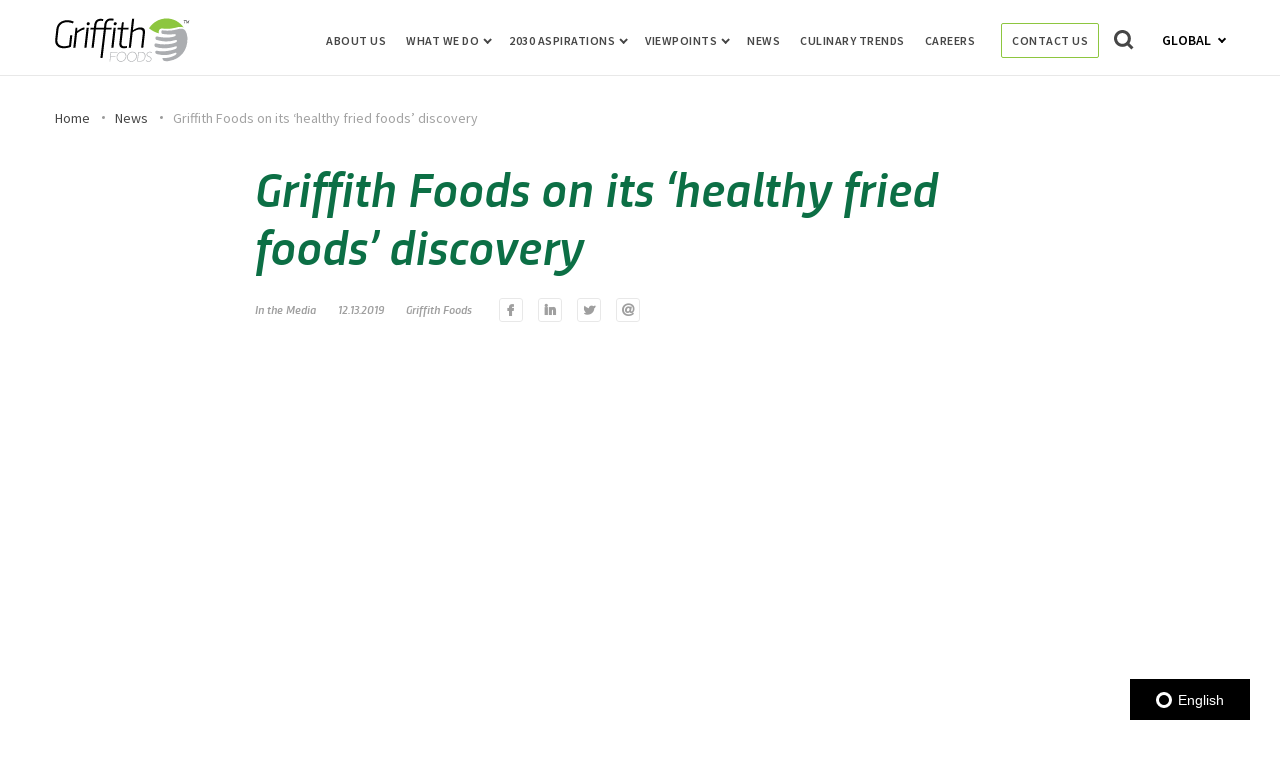

--- FILE ---
content_type: text/html; charset=UTF-8
request_url: https://griffithfoods.com/news/griffith-foods-on-its-healthy-fried-foods-discovery/
body_size: 82501
content:
<!DOCTYPE html><html lang="en-US"><head> <script type="text/javascript">
/* <![CDATA[ */
var gform;gform||(document.addEventListener("gform_main_scripts_loaded",function(){gform.scriptsLoaded=!0}),document.addEventListener("gform/theme/scripts_loaded",function(){gform.themeScriptsLoaded=!0}),window.addEventListener("DOMContentLoaded",function(){gform.domLoaded=!0}),gform={domLoaded:!1,scriptsLoaded:!1,themeScriptsLoaded:!1,isFormEditor:()=>"function"==typeof InitializeEditor,callIfLoaded:function(o){return!(!gform.domLoaded||!gform.scriptsLoaded||!gform.themeScriptsLoaded&&!gform.isFormEditor()||(gform.isFormEditor()&&console.warn("The use of gform.initializeOnLoaded() is deprecated in the form editor context and will be removed in Gravity Forms 3.1."),o(),0))},initializeOnLoaded:function(o){gform.callIfLoaded(o)||(document.addEventListener("gform_main_scripts_loaded",()=>{gform.scriptsLoaded=!0,gform.callIfLoaded(o)}),document.addEventListener("gform/theme/scripts_loaded",()=>{gform.themeScriptsLoaded=!0,gform.callIfLoaded(o)}),window.addEventListener("DOMContentLoaded",()=>{gform.domLoaded=!0,gform.callIfLoaded(o)}))},hooks:{action:{},filter:{}},addAction:function(o,r,e,t){gform.addHook("action",o,r,e,t)},addFilter:function(o,r,e,t){gform.addHook("filter",o,r,e,t)},doAction:function(o){gform.doHook("action",o,arguments)},applyFilters:function(o){return gform.doHook("filter",o,arguments)},removeAction:function(o,r){gform.removeHook("action",o,r)},removeFilter:function(o,r,e){gform.removeHook("filter",o,r,e)},addHook:function(o,r,e,t,n){null==gform.hooks[o][r]&&(gform.hooks[o][r]=[]);var d=gform.hooks[o][r];null==n&&(n=r+"_"+d.length),gform.hooks[o][r].push({tag:n,callable:e,priority:t=null==t?10:t})},doHook:function(r,o,e){var t;if(e=Array.prototype.slice.call(e,1),null!=gform.hooks[r][o]&&((o=gform.hooks[r][o]).sort(function(o,r){return o.priority-r.priority}),o.forEach(function(o){"function"!=typeof(t=o.callable)&&(t=window[t]),"action"==r?t.apply(null,e):e[0]=t.apply(null,e)})),"filter"==r)return e[0]},removeHook:function(o,r,t,n){var e;null!=gform.hooks[o][r]&&(e=(e=gform.hooks[o][r]).filter(function(o,r,e){return!!(null!=n&&n!=o.tag||null!=t&&t!=o.priority)}),gform.hooks[o][r]=e)}});
/* ]]> */
</script>
<meta charset="UTF-8"><meta name="viewport" content="width=device-width, initial-scale=1"><link rel="profile" href="http://gmpg.org/xfn/11"><meta name='robots' content='index, follow, max-image-preview:large, max-snippet:-1, max-video-preview:-1' /><link media="all" href="https://griffithfoods.b-cdn.net/wp-content/cache/autoptimize/1/css/autoptimize_73617323d892308b70953f5c95b8a52d.css" rel="stylesheet"><title>Griffith Foods - Griffith Foods on its ‘healthy fried foods’ discovery</title><meta name="description" content="Our ‘Vegetable Based Never Fry Coating System’ was the winner of the innovation award in the food and beverage category at the FiE 2019 event in Paris." /><link rel="canonical" href="https://griffithfoods.com/news/griffith-foods-on-its-healthy-fried-foods-discovery/" /><meta property="og:locale" content="en_US" /><meta property="og:type" content="article" /><meta property="og:title" content="Griffith Foods - Griffith Foods on its ‘healthy fried foods’ discovery" /><meta property="og:description" content="Our ‘Vegetable Based Never Fry Coating System’ was the winner of the innovation award in the food and beverage category at the FiE 2019 event in Paris." /><meta property="og:url" content="https://griffithfoods.com/news/griffith-foods-on-its-healthy-fried-foods-discovery/" /><meta property="og:site_name" content="Griffith Foods" /><meta property="article:modified_time" content="2022-04-27T22:00:12+00:00" /><meta property="og:image" content="https://griffithfoods.b-cdn.net/wp-content/uploads/2020/08/FiE-NeverFry-1024x563.png" /><meta property="og:image:width" content="1024" /><meta property="og:image:height" content="563" /><meta property="og:image:type" content="image/png" /><meta name="twitter:card" content="summary_large_image" /><meta name="twitter:label1" content="Est. reading time" /><meta name="twitter:data1" content="1 minute" /> <script type="application/ld+json" class="yoast-schema-graph">{"@context":"https://schema.org","@graph":[{"@type":"WebPage","@id":"https://griffithfoods.com/news/griffith-foods-on-its-healthy-fried-foods-discovery/","url":"https://griffithfoods.com/news/griffith-foods-on-its-healthy-fried-foods-discovery/","name":"Griffith Foods - Griffith Foods on its ‘healthy fried foods’ discovery","isPartOf":{"@id":"https://griffithfoods.com/#website"},"primaryImageOfPage":{"@id":"https://griffithfoods.com/news/griffith-foods-on-its-healthy-fried-foods-discovery/#primaryimage"},"image":{"@id":"https://griffithfoods.com/news/griffith-foods-on-its-healthy-fried-foods-discovery/#primaryimage"},"thumbnailUrl":"https://griffithfoods.b-cdn.net/wp-content/uploads/2020/08/FiE-NeverFry.png","datePublished":"2019-12-13T18:54:00+00:00","dateModified":"2022-04-27T22:00:12+00:00","description":"Our ‘Vegetable Based Never Fry Coating System’ was the winner of the innovation award in the food and beverage category at the FiE 2019 event in Paris.","breadcrumb":{"@id":"https://griffithfoods.com/news/griffith-foods-on-its-healthy-fried-foods-discovery/#breadcrumb"},"inLanguage":"en-US","potentialAction":[{"@type":"ReadAction","target":["https://griffithfoods.com/news/griffith-foods-on-its-healthy-fried-foods-discovery/"]}]},{"@type":"ImageObject","inLanguage":"en-US","@id":"https://griffithfoods.com/news/griffith-foods-on-its-healthy-fried-foods-discovery/#primaryimage","url":"https://griffithfoods.b-cdn.net/wp-content/uploads/2020/08/FiE-NeverFry.png","contentUrl":"https://griffithfoods.b-cdn.net/wp-content/uploads/2020/08/FiE-NeverFry.png","width":2933,"height":1612},{"@type":"BreadcrumbList","@id":"https://griffithfoods.com/news/griffith-foods-on-its-healthy-fried-foods-discovery/#breadcrumb","itemListElement":[{"@type":"ListItem","position":1,"name":"Home","item":"https://griffithfoods.com/"},{"@type":"ListItem","position":2,"name":"News","item":"https://griffithfoods.com/news/"},{"@type":"ListItem","position":3,"name":"Griffith Foods on its ‘healthy fried foods’ discovery"}]},{"@type":"WebSite","@id":"https://griffithfoods.com/#website","url":"https://griffithfoods.com/","name":"Griffith Foods","description":"","potentialAction":[{"@type":"SearchAction","target":{"@type":"EntryPoint","urlTemplate":"https://griffithfoods.com/?s={search_term_string}"},"query-input":{"@type":"PropertyValueSpecification","valueRequired":true,"valueName":"search_term_string"}}],"inLanguage":"en-US"}]}</script> <link rel='dns-prefetch' href='//cdn.iubenda.com' /><link rel='dns-prefetch' href='//global.localizecdn.com' /><link rel='preconnect' href='https://griffithfoods.b-cdn.net' /><link href='https://fast.wistia.com' rel='preconnect' /><link href='https://www.iubenda.com' rel='preconnect' /><link rel="alternate" type="application/rss+xml" title="Griffith Foods &raquo; Feed" href="https://griffithfoods.com/feed/" /><link rel="alternate" type="application/rss+xml" title="Griffith Foods &raquo; Comments Feed" href="https://griffithfoods.com/comments/feed/" /><link rel='stylesheet' id='critical-styles-css' href='https://griffithfoods.b-cdn.net/wp-content/themes/griffithfoods/build/css/critical.min.css?ver=1764607908' type='text/css' media='' /><link rel='stylesheet' id='styles-css' href='https://griffithfoods.b-cdn.net/wp-content/themes/griffithfoods/build/css/main.min.css?ver=1764607908' type='text/css' media='' /><link rel='stylesheet' id='components-styles-css' href='https://griffithfoods.b-cdn.net/wp-content/themes/griffithfoods/build/css/components.min.css?ver=1764607908' type='text/css' media='' /> <script  type="text/javascript" class=" _iub_cs_skip" type="text/javascript" id="iubenda-head-inline-scripts-0">var _iub = _iub || [];
_iub.csConfiguration = {"enableCcpa":true,"countryDetection":true,"cookiePolicyInOtherWindow":true,"reloadOnConsent":true,"consentOnContinuedBrowsing":false,"perPurposeConsent":true,"ccpaAcknowledgeOnDisplay":true,"lang":"en","siteId":1915728,"logLevel":"info","cookiePolicyId":11984308,"privacyPolicyUrl":"https://griffithfoods.com/privacy-policy/","cookiePolicyUrl":"https://griffithfoods.com/cookie-policy/", "banner":{ "acceptButtonDisplay":true,"customizeButtonDisplay":true,"acceptButtonColor":"#ffffff","acceptButtonCaptionColor":"#0c6f45","customizeButtonColor":"#464646","customizeButtonCaptionColor":"white","position":"bottom","textColor":"white","backgroundColor":"#464646","rejectButtonDisplay":true,"rejectButtonColor":"#0073CE","rejectButtonCaptionColor":"white","acceptButtonCaption":"Accept Cookies","content":"We use cookies to improve user experience, and analyze website traffic. For these reasons, we may share your site usage data with our analytics partners. By clicking “Accept Cookies,” you consent to store on your device all the technologies described in our Cookie Policy." }};</script> <script  type="text/javascript" src="//cdn.iubenda.com/cs/ccpa/stub.js" class=" _iub_cs_skip" type="text/javascript" src="//cdn.iubenda.com/cs/ccpa/stub.js?ver=3.12.4" id="iubenda-head-scripts-0-js"></script> <script  type="text/javascript" src="//cdn.iubenda.com/cs/iubenda_cs.js" charset="UTF-8" async="async" class=" _iub_cs_skip" type="text/javascript" src="//cdn.iubenda.com/cs/iubenda_cs.js?ver=3.12.4" id="iubenda-head-scripts-1-js"></script> <script type="text/javascript" src="//global.localizecdn.com/localize.js" id="localize-js"></script> <script type="text/javascript" id="mabblyLocalize-js-extra">var mabbly_localize_conf = {"project_id":"nebdUqF8pItLG","default_language":"en","current_language":"en","current_region_slug":"","allowed_languages":["es","ja","pt","pt-BR","th","zh","en"]};</script> <script type="text/javascript" src="https://griffithfoods.b-cdn.net/wp-content/plugins/wp-plugin-boilerplate/dist/main.js?ver=1764607924" id="mabblyLocalize-js"></script> <script type="text/javascript" src="https://griffithfoods.b-cdn.net/wp-includes/js/jquery/jquery.min.js?ver=3.7.1" id="jquery-core-js"></script> <script type="text/javascript" src="https://griffithfoods.b-cdn.net/wp-includes/js/jquery/jquery-migrate.min.js?ver=3.4.1" id="jquery-migrate-js"></script> <script type="text/javascript" id="mabbly-multisite-regions-script-frontend-js-before">var mmr_global ={"remove_check_user_region":"on","ajax_url":"https:\/\/griffithfoods.com\/wp-admin\/admin-ajax.php"}</script> <script type="text/javascript" src="https://griffithfoods.b-cdn.net/wp-content/plugins/mabbly-multisite-regions/dist/main.js?ver=6.8.3" id="mabbly-multisite-regions-script-frontend-js"></script> <link rel="https://api.w.org/" href="https://griffithfoods.com/wp-json/" /><link rel="alternate" title="JSON" type="application/json" href="https://griffithfoods.com/wp-json/wp/v2/news/1982" /><link rel="EditURI" type="application/rsd+xml" title="RSD" href="https://griffithfoods.com/xmlrpc.php?rsd" /><meta name="generator" content="WordPress 6.8.3" /><link rel='shortlink' href='https://griffithfoods.com/?p=1982' /><link rel="alternate" title="oEmbed (JSON)" type="application/json+oembed" href="https://griffithfoods.com/wp-json/oembed/1.0/embed?url=https%3A%2F%2Fgriffithfoods.com%2Fnews%2Fgriffith-foods-on-its-healthy-fried-foods-discovery%2F" /><link rel="alternate" title="oEmbed (XML)" type="text/xml+oembed" href="https://griffithfoods.com/wp-json/oembed/1.0/embed?url=https%3A%2F%2Fgriffithfoods.com%2Fnews%2Fgriffith-foods-on-its-healthy-fried-foods-discovery%2F&#038;format=xml" /><link rel="alternate" href="https://griffithfoods.com/news/griffith-foods-on-its-healthy-fried-foods-discovery/" hreflang="en" /><link rel="alternate" href="https://griffithfoods.com/es/news/griffith-foods-on-its-healthy-fried-foods-discovery/" hreflang="es" /><link rel="alternate" href="https://griffithfoods.com/ja/news/griffith-foods-on-its-healthy-fried-foods-discovery/" hreflang="ja" /><link rel="alternate" href="https://griffithfoods.com/pt/news/griffith-foods-on-its-healthy-fried-foods-discovery/" hreflang="pt" /><link rel="alternate" href="https://griffithfoods.com/pt-BR/news/griffith-foods-on-its-healthy-fried-foods-discovery/" hreflang="pt-BR" /><link rel="alternate" href="https://griffithfoods.com/th/news/griffith-foods-on-its-healthy-fried-foods-discovery/" hreflang="th" /><link rel="alternate" href="https://griffithfoods.com/zh/news/griffith-foods-on-its-healthy-fried-foods-discovery/" hreflang="zh" /><link rel="preload" href="https://griffithfoods.b-cdn.net/wp-content/themes/griffithfoods/build/fonts/trasandinabolditalic-webfont.woff2" as="font"><link rel="preconnect" href="https://fonts.googleapis.com"><link rel="preconnect" href="https://fonts.gstatic.com" crossorigin><link rel="preconnect" href="//griffithfoods.b-cdn.net"><link rel="preconnect" href="//www.googletagmanager.com" crossorigin>  <script>(function(w,d,s,l,i){w[l]=w[l]||[];w[l].push({'gtm.start':
new Date().getTime(),event:'gtm.js'});var f=d.getElementsByTagName(s)[0],
j=d.createElement(s),dl=l!='dataLayer'?'&l='+l:'';j.async=true;j.src=
'https://www.googletagmanager.com/gtm.js?id='+i+dl;f.parentNode.insertBefore(j,f);
})(window,document,'script','dataLayer','GTM-WKG7NWX');</script> <link rel="icon" href="https://griffithfoods.b-cdn.net/wp-content/uploads/2020/07/cropped-GF-Fav-32x32.png" sizes="32x32" /><link rel="icon" href="https://griffithfoods.b-cdn.net/wp-content/uploads/2020/07/cropped-GF-Fav-192x192.png" sizes="192x192" /><link rel="apple-touch-icon" href="https://griffithfoods.b-cdn.net/wp-content/uploads/2020/07/cropped-GF-Fav-180x180.png" /><meta name="msapplication-TileImage" content="https://griffithfoods.b-cdn.net/wp-content/uploads/2020/07/cropped-GF-Fav-270x270.png" /> <script type="text/javascript">window.load_tracking_scripts_async = true;

    WebFontConfig = {
    google: {
      families: ['Source+Sans+Pro:ital,wght@0,400;0,600;0,700;1,400&display=swap']
    }
    };

    (function(d) {
    var wf = d.createElement('script'),
      s = d.scripts[0];
    wf.src = 'https://ajax.googleapis.com/ajax/libs/webfont/1.6.26/webfont.js';
    wf.async = true;
    s.parentNode.insertBefore(wf, s);
    })(document);

    if (navigator.userAgent.match(/(Mozilla\/5\.0 \(Linux; Android 11; moto g power \(2022\)\) AppleWebKit\/537\.36 \(KHTML, like Gecko\) Chrome\/109\.0.0.0 Mobile Safari\/537\.36)|(Mozilla\/5\.0 \(Macintosh; Intel Mac OS X 10_15_7\) AppleWebKit\/537\.36 \(KHTML, like Gecko\) Chrome\/109\.0\.0\.0 Safari\/537\.36)|(Speed Insights)|(Chrome-Lighthouse)|(PSTS[\d\.]+)/) ) {
    document.documentElement.classList.add('limited-rendering')
    }</script> </head><body class="wp-singular news-template-default single single-news postid-1982 wp-theme-griffithfoods sticky-footer no-js group-blog"> <a class="skip-link screen-reader-text" href="#content">Skip to content</a> <script type="text/javascript">document.body.className = document.body.className.replace('no-js','has-js');
    if (window.matchMedia("(min-width: 1200px)").matches) document.body.classList.add('animations-enabled');</script>  <noscript><iframe src="https://www.googletagmanager.com/ns.html?id=GTM-WKG7NWX"
height="0" width="0" style="display:none;visibility:hidden"></iframe></noscript><div id="wrapper" data-barba="container" data-barba-namespace="griffith-foods-on-its-healthy-fried-foods-discovery"><header class="header js-header"
 aria-modal="true"
 role="dialog"><div class="container"><div class="header__logo"> <a href="https://griffithfoods.com/" rel="home"> <svg width="155px" height="50px" viewBox="0 0 155 50" version="1.1" xmlns="http://www.w3.org/2000/svg" xmlns:xlink="http://www.w3.org/1999/xlink"><title>A6E807F5-C7F7-4FD5-8426-6BD86960FD49@1.00x</title> <desc>Created with sketchtool.</desc> <g id="Symbols" stroke="none" stroke-width="1" fill="none" fill-rule="evenodd"> <g id="Logo/Colorful-Black"> <g id="logo"> <path d="M152.098817,22.6590602 C150.899994,12.6198352 147.630249,10.6085631 140.302695,12.7352867 C140.256533,12.7493319 140.209265,12.7633771 140.162274,12.7802313 C140.132974,12.7830403 140.102292,12.7878157 140.066358,12.7982091 C134.890161,14.3063823 129.278054,14.6898161 123.517787,13.8735093 C122.736631,13.7628332 122.105846,14.581949 122.111098,15.7319696 C122.116073,16.8772149 122.446116,17.859255 123.528291,18.0042014 C126.932374,18.4783672 130.797245,19.060681 136.979326,18.2730264 C138.312488,18.1359453 139.0461,18.5837062 138.712188,19.6429948 C138.12867,21.5565123 127.951249,23.551211 117.326309,20.9056579 C116.521381,20.6609906 115.215584,21.5098823 115.232722,22.6787234 C115.250136,23.8453174 115.780029,24.6495453 116.579981,24.8773584 C124.749504,27.223187 131.248082,27.2720643 138.552142,25.0355073 C140.132145,24.4228558 140.764036,26.7571674 139.066831,27.5543727 C136.229128,29.4833399 124.636449,31.2094944 116.509218,29.0198484 C115.713412,28.8057996 114.400705,28.7173149 114.138384,30.6358886 C114.154969,31.7763585 114.623774,33.055595 115.837247,33.307004 C123.92191,35.3452428 131.530028,34.6865231 138.765813,32.2595133 C139.901889,31.8507981 140.760995,34.1744352 138.498517,35.1494527 C135.912906,36.5359945 125.040295,39.2191887 116.998477,37.3309525 C115.814581,37.1320726 115.15339,37.8632655 115.169422,38.9849148 C115.277225,40.870061 117.173726,41.2349551 117.95737,41.4034975 C125.957726,43.1448209 130.650744,42.3973355 137.820464,39.7860528 C139.100831,39.2225595 139.697064,39.8425144 139.323347,40.8607911 C138.955159,42.5214951 132.613586,45.9931866 123.493739,45.795992 C123.099844,48.6735717 125.587326,49.9570217 130.929373,49.140434 C144.797522,46.8701686 152.484696,36.3137995 152.098817,22.6590602 L152.098817,22.6590602 Z" id="Path" fill="#ABADB0"></path> <path d="M108.758192,38.4719842 C106.768538,38.4719842 105.314857,39.8748184 105.153429,41.3543393 C104.774461,44.8411996 110.479168,43.9650603 110.133922,47.1336565 C109.987421,48.4713209 108.812646,49.3308869 107.449907,49.3308869 C105.631908,49.3308869 104.655048,48.0887298 104.655048,48.0887298 L104.143399,48.6140201 C104.143399,48.6140201 105.183559,50 107.345145,50 C109.30384,50 110.666302,48.7098083 110.840998,47.1019143 C111.247609,43.3760048 105.539861,44.2841671 105.860782,41.3383278 C105.978536,40.256005 107.071215,39.1405356 108.700697,39.1405356 C110.158247,39.1405356 110.993305,40.0967325 110.993305,40.0967325 L111.433914,39.5068343 C111.433914,39.5068343 110.544126,38.4719842 108.758192,38.4719842 L108.758192,38.4719842 Z M93.1964321,44.1563559 C92.877999,47.0867455 90.4690194,49.3474602 87.7902562,49.3474602 C85.1112165,49.3474602 83.1948131,47.0867455 83.5146283,44.1563559 C83.8250453,41.3065856 86.2237975,39.1248049 88.9025607,39.1248049 C91.582706,39.1248049 93.5071255,41.3065856 93.1964321,44.1563559 L93.1964321,44.1563559 Z M88.9747057,38.4719842 C85.9191852,38.4719842 83.1577732,40.9560176 82.8089341,44.1563559 C82.4515261,47.43619 84.6631436,50 87.7194932,50 C90.773908,50 93.5444419,47.43619 93.9018499,44.1563559 C94.2506889,40.9560176 92.0299497,38.4719842 88.9747057,38.4719842 L88.9747057,38.4719842 Z M103.171239,44.2364135 C102.822676,47.43619 100.675464,49.1710525 97.7617456,49.1710525 L95.0973561,49.1710525 L96.1731735,39.300089 L98.8364573,39.300089 C101.750728,39.300089 103.518143,41.0518058 103.171239,44.2364135 L103.171239,44.2364135 Z M99.0158524,38.6629989 L95.5686481,38.6629989 L94.3540691,49.8084235 L97.8015497,49.8084235 C101.060237,49.8084235 103.489672,47.7867581 103.877209,44.2364135 C104.261706,40.7012377 102.274263,38.6629989 99.0158524,38.6629989 L99.0158524,38.6629989 Z M64.4940551,39.300089 L71.8030899,39.300089 L71.8724708,38.6629989 L63.8900826,38.6629989 L62.6760563,49.8084235 L63.3496861,49.8084235 L63.91883,44.5858579 L69.3435259,44.5858579 L69.4120775,43.9498915 L63.9873816,43.9498915 L64.4940551,39.300089 Z M81.1769645,44.1563559 C80.8571493,47.0867455 78.4487225,49.3474602 75.7694064,49.3474602 C73.0903668,49.3474602 71.173687,47.0867455 71.4937786,44.1563559 C71.8036428,41.3065856 74.2035006,39.1248049 76.8828166,39.1248049 C79.5621327,39.1248049 81.4865522,41.3065856 81.1769645,44.1563559 L81.1769645,44.1563559 Z M76.9535796,38.4719842 C73.8988884,38.4719842 71.1369234,40.9560176 70.7875316,44.1563559 C70.4309528,47.43619 72.6428467,50 75.6986435,50 C78.7538875,50 81.524145,47.43619 81.881553,44.1563559 C82.2306684,40.9560176 80.0093764,38.4719842 76.9535796,38.4719842 L76.9535796,38.4719842 Z" id="Fill-7" fill="#ABADB0"></path> <path d="M147.773122,2.73305164 L147.723372,3.05291933 L149.031247,3.05291933 L148.578244,6.11011097 L148.930088,6.11011097 L149.385025,3.05291933 L150.582898,3.05291933 L150.629884,2.73305164 L147.773122,2.73305164 Z M153.696425,2.73305164 L152.228244,5.18990184 L151.505762,2.7638455 L151.496918,2.73305164 L151.109972,2.73305164 L150.608049,6.11011097 L150.954641,6.11011097 L151.355406,3.43298762 L152.035048,5.69702945 L152.285457,5.69702945 L153.631474,3.4451942 L153.235131,6.11011097 L153.581447,6.11011097 L154.083094,2.73305164 L153.696425,2.73305164 Z M79.0734662,4.57291507 L76.9098891,4.57291507 L75.9179271,10.9982885 L71.980482,10.9982885 L71.7309022,13.0553735 L75.6686237,13.0553735 L73.9182489,28.5654887 C73.800507,29.5974989 73.8394779,30.4880239 74.0354381,31.2342894 C74.2311218,31.9827742 74.5556031,32.5958771 75.0105403,33.0722108 C75.4657538,33.5510414 76.0345635,33.9044772 76.7186275,34.1350149 C77.4026916,34.366385 78.1729892,34.4823474 79.0339425,34.4823474 C79.7246399,34.4823474 80.3982012,34.4329663 81.0543499,34.3328169 C81.7113278,34.2315578 82.2679763,34.1200341 82.7242954,33.9965813 L82.6933398,31.8704183 C82.2674235,31.9627998 81.7721335,32.047691 81.2063642,32.1253692 C80.6405948,32.2019377 80.1043991,32.2399445 79.5983299,32.2399445 C79.0613051,32.2399445 78.5790054,32.1711438 78.1519836,32.0324328 C77.724409,31.8937217 77.3673137,31.6698421 77.0806978,31.3624584 C76.7929763,31.053965 76.5892772,30.6458771 76.4723645,30.1370849 C76.3546225,29.6282928 76.3347225,29.0043705 76.4176393,28.2650405 L78.1312544,13.0553735 L84.3270782,13.0553735 L84.5755524,10.9982885 L78.3352298,10.9982885 L79.0734662,4.57291507 Z M69.3028203,4.57291507 C68.6884064,4.57291507 68.2069359,4.75351686 67.8603434,5.11555271 C67.5115398,5.47758856 67.349852,5.97528382 67.3719631,6.60641912 C67.3882701,7.05362356 67.5297815,7.40789159 67.801196,7.66950064 C68.0717814,7.93221938 68.4435253,8.06233035 68.92085,8.06233035 C69.5184041,8.06233035 69.9962816,7.87756722 70.3511658,7.5083184 C70.7074318,7.1382373 70.8729892,6.63776782 70.8506016,6.00607768 C70.8348474,5.5583184 70.6916776,5.20821169 70.4216451,4.95437047 C70.1518889,4.69914213 69.7787631,4.57291507 69.3028203,4.57291507 L69.3028203,4.57291507 Z M98.1302472,10.5358259 C96.7643302,10.5358259 95.3353964,10.8337772 93.844275,11.4255186 C92.3526007,12.0197567 90.8805501,12.8167904 89.4275704,13.8182843 L90.9153752,0.643230901 L88.4751321,0.643230901 L84.6888721,34.020717 L87.1763778,34.020717 L89.2075644,16.0376611 C90.6597149,14.9895604 92.093071,14.203901 93.5098436,13.6795732 C94.9260635,13.1560777 96.1880581,12.8936364 97.292787,12.8936364 C98.643779,12.8936364 99.6053381,13.2673239 100.177464,14.0149765 C100.748209,14.7626291 100.953566,15.8678788 100.791602,17.3315578 L98.8748406,34.020717 L101.361517,34.020717 L103.304812,16.8005719 C103.538914,14.7512548 103.210839,13.1940845 102.320589,12.131003 C101.431167,11.0679215 100.033742,10.5358259 98.1302472,10.5358259 L98.1302472,10.5358259 Z M65.0815232,10.9982885 L58.7021767,10.9982885 L59.1137207,7.39901408 C59.30056,5.76499787 59.7991667,4.5407341 60.6067768,3.72372599 C61.4141106,2.90782757 62.4704714,2.49835254 63.7755827,2.49835254 C64.3272562,2.49835254 64.8736783,2.53386257 65.4142962,2.60238583 C65.9535321,2.67201878 66.4482693,2.76051643 66.8971259,2.86843363 L67.4424425,0.718967136 C67.0690402,0.595514298 66.5552321,0.487597098 65.8999125,0.395215536 C65.2437638,0.303111396 64.5486442,0.255949637 63.8112369,0.255949637 C62.8740001,0.255949637 61.9970161,0.417964149 61.1797323,0.741715749 C60.3624485,1.06574477 59.6374788,1.52848485 59.0067579,2.12854887 C58.3763134,2.72972258 57.8602942,3.45795561 57.4611877,4.31380282 C57.0612521,5.16798549 56.7970237,6.11982074 56.6649095,7.16792147 L56.2389933,10.9982885 L47.1482656,10.9982885 L47.5548345,7.55409304 C47.7165224,6.04408451 48.1935707,4.88862143 48.9862559,4.08798122 C49.778941,3.28595391 50.8524379,2.88480154 52.2023243,2.88480154 C52.6940213,2.88480154 53.2017488,2.92364063 53.7257834,3.00020913 C54.2506471,3.07788732 54.6768397,3.16333333 55.0018738,3.25543747 L55.5701306,1.10458387 C55.2130354,0.982240717 54.7326704,0.875155783 54.1315232,0.781387111 C53.528994,0.689837815 52.8902578,0.643230901 52.2147619,0.643230901 C51.2772486,0.643230901 50.4010938,0.801638924 49.58381,1.1162356 C48.7659734,1.43305164 48.0445968,1.87914639 47.4205092,2.45812633 C46.7958689,3.03460948 46.2839955,3.73676483 45.8821252,4.56043107 C45.4824659,5.385207 45.2229362,6.29820316 45.1051942,7.29969697 L44.6850822,10.9982885 L40.770301,10.9982885 L40.5433852,13.0553735 L44.4589955,13.0553735 L41.9195286,34.020717 L44.4062051,34.020717 L46.9216262,13.0553735 L56.0129066,13.0553735 L52.1241061,45.6094708 L54.5875659,45.6094708 L58.4771956,13.0553735 L64.8557129,13.0553735 L65.0815232,10.9982885 Z M33.949284,10.5358259 C33.2591394,10.5827102 32.5325114,10.7441699 31.7663596,11.021592 C31.0018662,11.2995689 30.2384783,11.6424627 29.4784072,12.0499957 C28.7166776,12.4586385 27.9850746,12.9205463 27.2816633,13.4371063 C26.5776992,13.9533888 25.9525061,14.4810457 25.4033201,15.0200768 L25.6285775,10.9982885 L23.602366,10.9982885 L20.9913142,34.020717 L23.4782671,34.020717 L25.3483186,17.3548613 C25.9563755,16.7700555 26.6166701,16.226863 27.3283731,15.7250064 C28.0400761,15.2248143 28.7653222,14.7817712 29.5035586,14.3961545 C30.2415186,14.0102603 30.9709106,13.6951088 31.6920108,13.4479257 C32.4117291,13.2018523 33.078657,13.0553735 33.691689,13.0095988 L33.949284,10.5358259 Z M33.6825682,34.020717 L36.1692447,34.020717 L38.7811256,10.9982885 L36.2938963,10.9982885 L33.6825682,34.020717 Z M64.6509083,34.020717 L67.1389668,34.020717 L69.7502949,10.9982885 L67.263342,10.9982885 L64.6509083,34.020717 Z M4.03868658,12.7316219 C4.17936885,11.4527059 4.51739323,10.3125011 5.05801113,9.31128468 C5.59779986,8.3089586 6.29623618,7.45838242 7.15442564,6.75733675 C8.0126151,6.05545881 9.00734098,5.51975672 10.1372213,5.1505079 C11.2682073,4.78125907 12.5011809,4.5959411 13.8364187,4.5959411 C15.110298,4.5959411 16.3441008,4.73825864 17.5367216,5.02344857 C18.7293423,5.30808365 19.7530891,5.62850619 20.6110022,5.9824968 L21.5275098,3.92596671 C20.5742424,3.46294921 19.4673024,3.0701195 18.2033731,2.7463679 C16.9405494,2.4226163 15.5196308,2.26060179 13.9389592,2.26060179 C12.3560764,2.26060179 10.8555577,2.48864277 9.43740307,2.94278276 C8.01759011,3.39803244 6.75614834,4.0638455 5.65141943,4.94244131 C4.54641413,5.82075971 3.63598705,6.89577038 2.92152014,8.16608621 C2.20760601,9.43806658 1.75570915,10.8906487 1.56859344,12.5235553 L0.242200136,24.4047119 C0.0528733152,25.9926761 0.163981902,27.4097482 0.578013403,28.6584251 C0.989557398,29.9062697 1.63465054,30.9615834 2.5085942,31.8246436 C3.38391981,32.6877038 4.44359723,33.3468587 5.68762646,33.8012761 C6.93165569,34.254029 8.29923103,34.4823474 9.78786499,34.4823474 C11.3856728,34.4823474 12.9295847,34.3278233 14.4237464,34.020717 C15.9165262,33.7116688 17.2310348,33.2952582 18.3625735,32.7717627 L19.8691727,19.43414 L17.4510408,19.43414 L16.1210544,31.2462185 C15.2866345,31.5092147 14.3734435,31.7244942 13.3806524,31.8937217 C12.388414,32.0640589 11.3558227,32.1481178 10.2812203,32.1481178 C9.02198963,32.1481178 7.89514955,31.9708451 6.89987089,31.6160222 C5.90431584,31.2614767 5.07625284,30.745749 4.4154055,30.0682843 C3.75428177,29.3891549 3.27502234,28.5618822 2.9806675,27.5836918 C2.68437793,26.6046692 2.6061597,25.4824968 2.74546002,24.2196714 L4.03868658,12.7316219 Z M38.3344802,4.57291507 C37.7189607,4.57291507 37.2377665,4.75351686 36.8897921,5.11555271 C36.5434761,5.47758856 36.3793007,5.97528382 36.4014119,6.60641912 C36.4179952,7.05362356 36.5608886,7.40789159 36.8311976,7.66950064 C37.1015065,7.93221938 37.4740796,8.06233035 37.9508515,8.06233035 C38.5497876,8.06233035 39.0262831,7.87756722 39.3817201,7.5083184 C39.7374334,7.1382373 39.9027143,6.63776782 39.8800504,6.00607768 C39.8645725,5.5583184 39.7225083,5.20821169 39.4521994,4.95437047 C39.1807849,4.69914213 38.809041,4.57291507 38.3344802,4.57291507 L38.3344802,4.57291507 Z" id="Fill-9" fill="#000000"></path> <path d="M119.216505,17.4110496 C119.113129,16.969791 119.058691,16.5042198 119.063915,16.0229991 C119.078762,14.6564666 119.585471,13.4165269 120.451799,12.6225967 C121.206502,11.9303879 122.153386,11.6305332 123.123089,11.7766879 C128.263042,12.5653085 133.413443,12.2657333 138.437647,10.8869048 C138.496208,10.8706964 138.553945,10.857562 138.613881,10.8447071 C138.634227,10.839677 138.653472,10.8321317 138.674093,10.8271015 C141.607124,10.0245082 144.908296,9.4284317 147.801186,10.6792701 C143.347752,4.42060698 136.345374,0.346719204 128.426905,0.255617036 C119.98688,0.156690141 112.485491,4.60504695 107.94765,11.4712441 C108.78456,12.2285658 112.713689,15.5333948 119.216505,17.4110496" id="Fill-4" fill="#8DC63F"></path> </g> </g> </g> </svg> </a></div><div class="header__alignright js-common-wrap"> <button class="header__search__icon_lens m-show js-search-open"> <svg width="20px" height="20px" viewBox="0 0 20 20" version="1.1" xmlns="http://www.w3.org/2000/svg" xmlns:xlink="http://www.w3.org/1999/xlink"><title>672E9178-E17D-499D-B83B-5C2B8982F99C@1.00x</title> <desc>Created with sketchtool.</desc> <g id="Symbols" stroke="none" stroke-width="1" fill="none" fill-rule="evenodd"> <g id="Menu-360---Home-page" transform="translate(-275.000000, -28.000000)" fill="#464646" fill-rule="nonzero"> <g id="Hero"> <g id="Menu"> <g id="magnifying-glass-(2)" transform="translate(275.000000, 28.000000)"> <path d="M19.5178151,17.3463445 L15.4031513,13.2318487 C16.3947479,11.8004202 16.8907983,10.2046639 16.8907983,8.44542017 C16.8907983,7.30180672 16.6687815,6.20806723 16.2247479,5.16445378 C15.7810084,4.12067227 15.1811345,3.2210084 14.4253782,2.4652521 C13.6696218,1.7094958 12.770084,1.10962185 11.7265126,0.665840336 C10.682605,0.221932773 9.58894958,0 8.44533613,0 C7.30180672,0 6.20806723,0.221932773 5.16445378,0.665840336 C4.12067227,1.10962185 3.2210084,1.7094958 2.4652521,2.4652521 C1.70941176,3.2210084 1.10962185,4.12084034 0.665798319,5.16445378 C0.221932773,6.20819328 0,7.30180672 0,8.44542017 C0,9.58894958 0.221932773,10.6823109 0.665798319,11.7262185 C1.10957983,12.7698319 1.70941176,13.6693697 2.4652521,14.4251261 C3.2210084,15.1811345 4.12084034,15.7807563 5.16445378,16.2247899 C6.20819328,16.6686134 7.30180672,16.8905042 8.44533613,16.8905042 C10.204958,16.8905042 11.8004622,16.3944118 13.2319748,15.4028992 L17.3466387,19.5054622 L19.5178151,17.3463445 Z M12.2421429,12.2418067 C11.1905042,13.2936134 9.925,13.8194958 8.44533613,13.8194958 C6.96592437,13.8194958 5.70042017,13.2934874 4.64869748,12.2418067 C3.59697479,11.1901681 3.07113445,9.92483193 3.07113445,8.44516807 C3.07113445,6.9657563 3.59710084,5.70004202 4.64869748,4.64852941 C5.70021008,3.59676471 6.96592437,3.07096639 8.44533613,3.07096639 C9.92483193,3.07096639 11.1903361,3.59697479 12.2421429,4.64852941 C13.2939496,5.70004202 13.8197899,6.9657563 13.8197899,8.44516807 C13.8197899,9.92483193 13.2937815,11.1901681 12.2421429,12.2418067 Z" id="Shape"></path> </g> </g> </g> </g> </g> </svg> </button><div class="header__search__form m-search js-search"><form role="search" method="get" action="/"> <button class="search-submit" type="submit" value=""> <svg width="20px" height="20px" viewBox="0 0 20 20" version="1.1" xmlns="http://www.w3.org/2000/svg" xmlns:xlink="http://www.w3.org/1999/xlink"><title>672E9178-E17D-499D-B83B-5C2B8982F99C@1.00x</title> <desc>Created with sketchtool.</desc> <g id="Symbols" stroke="none" stroke-width="1" fill="none" fill-rule="evenodd"> <g id="Menu-360---Home-page" transform="translate(-275.000000, -28.000000)" fill="#464646" fill-rule="nonzero"> <g id="Hero"> <g id="Menu"> <g id="magnifying-glass-(2)" transform="translate(275.000000, 28.000000)"> <path d="M19.5178151,17.3463445 L15.4031513,13.2318487 C16.3947479,11.8004202 16.8907983,10.2046639 16.8907983,8.44542017 C16.8907983,7.30180672 16.6687815,6.20806723 16.2247479,5.16445378 C15.7810084,4.12067227 15.1811345,3.2210084 14.4253782,2.4652521 C13.6696218,1.7094958 12.770084,1.10962185 11.7265126,0.665840336 C10.682605,0.221932773 9.58894958,0 8.44533613,0 C7.30180672,0 6.20806723,0.221932773 5.16445378,0.665840336 C4.12067227,1.10962185 3.2210084,1.7094958 2.4652521,2.4652521 C1.70941176,3.2210084 1.10962185,4.12084034 0.665798319,5.16445378 C0.221932773,6.20819328 0,7.30180672 0,8.44542017 C0,9.58894958 0.221932773,10.6823109 0.665798319,11.7262185 C1.10957983,12.7698319 1.70941176,13.6693697 2.4652521,14.4251261 C3.2210084,15.1811345 4.12084034,15.7807563 5.16445378,16.2247899 C6.20819328,16.6686134 7.30180672,16.8905042 8.44533613,16.8905042 C10.204958,16.8905042 11.8004622,16.3944118 13.2319748,15.4028992 L17.3466387,19.5054622 L19.5178151,17.3463445 Z M12.2421429,12.2418067 C11.1905042,13.2936134 9.925,13.8194958 8.44533613,13.8194958 C6.96592437,13.8194958 5.70042017,13.2934874 4.64869748,12.2418067 C3.59697479,11.1901681 3.07113445,9.92483193 3.07113445,8.44516807 C3.07113445,6.9657563 3.59710084,5.70004202 4.64869748,4.64852941 C5.70021008,3.59676471 6.96592437,3.07096639 8.44533613,3.07096639 C9.92483193,3.07096639 11.1903361,3.59697479 12.2421429,4.64852941 C13.2939496,5.70004202 13.8197899,6.9657563 13.8197899,8.44516807 C13.8197899,9.92483193 13.2937815,11.1901681 12.2421429,12.2418067 Z" id="Shape"></path> </g> </g> </g> </g> </g> </svg> </button><div class="form-input-wrapper"> <label for="mobile-s" class="visually-hidden">Search</label> <input class="js-search-input" id="mobile-s" name="s" type="text" placeholder="Search" autocomplete="off"></div></form><div class="header__search__icon_close js-search-close" role="button" aria-label="Close header search"> <span role="none"></span></div><div class="header__search-drop search-drop js-search-drop"><div class="search-drop__wrap search-drop__wrap_quik js-search-quik"><h6 class="search-drop__title"> Quick links</h6><ul class="search-drop__list"><li><a href="https://griffithfoods.com/what-we-do/product-portfolio/">Product Portfolio</a></li><li><a href="https://griffithfoods.com/what-we-do/customers-we-serve/">Customers We Serve</a></li><li><a href="https://griffithfoods.com/news/">News</a></li></ul></div><div class="search-drop__wrap search-drop__wrap_suggested js-search-suggested"><h6 class="search-drop__title"> Suggested searches</h6><ul class="search-drop__list"></ul></div></div></div> <span class="header__hamburger m-show js-menu-btn"> <span role="none"></span> </span><div class="menu-wrapper"><nav class="header__navigation"><ul id="primary-menu" class="header__navigation__menu m-hide"><li id="menu-item-51" class="menu-item menu-item-type-post_type menu-item-object-page menu-item-51"><a href="https://griffithfoods.com/about-us/">About Us</a></li><li id="menu-item-46" class="js-sub-menu menu-item menu-item-type-post_type menu-item-object-page menu-item-has-children menu-item-46"><a href="https://griffithfoods.com/what-we-do/" aria-haspopup="true" aria-expanded="true">What We Do</a><ul class="sub-menu" aria-haspopup="true" aria-expanded="true"><li id="menu-item-50" class="menu-item menu-item-type-post_type menu-item-object-page menu-item-extended menu-item-50"><a href="https://griffithfoods.com/what-we-do/creating-better-together/"><img src="https://griffithfoods.b-cdn.net/wp-content/uploads/2024/07/creating-better-together.svg" class="attachment-thumbnail size-thumbnail" alt="" decoding="async" /><div class="sub-menu-description"><h5 class="sub-menu-title">Creating Better Together</h5><p class="text-small">Customized product solutions from ideation to production</p></div></a></li><li id="menu-item-49" class="menu-item menu-item-type-post_type menu-item-object-page menu-item-extended menu-item-49"><a href="https://griffithfoods.com/what-we-do/product-portfolio/"><img src="https://griffithfoods.b-cdn.net/wp-content/uploads/2024/07/product-portfolio.svg" class="attachment-thumbnail size-thumbnail" alt="" decoding="async" /><div class="sub-menu-description"><h5 class="sub-menu-title">Product Portfolio</h5><p class="text-small">Innovative concepts to meet your unique challenges</p></div></a></li><li id="menu-item-48" class="menu-item menu-item-type-post_type menu-item-object-page menu-item-extended menu-item-48"><a href="https://griffithfoods.com/what-we-do/customers-we-serve/"><img src="https://griffithfoods.b-cdn.net/wp-content/uploads/2024/07/customers-we-serve.svg" class="attachment-thumbnail size-thumbnail" alt="" decoding="async" /><div class="sub-menu-description"><h5 class="sub-menu-title">Customers We Serve</h5><p class="text-small">Serving the needs of top brands across the industry</p></div></a></li><li id="menu-item-47" class="menu-item menu-item-type-post_type menu-item-object-page menu-item-extended menu-item-47"><a href="https://griffithfoods.com/what-we-do/culinary-craftsmanship/"><img src="https://griffithfoods.b-cdn.net/wp-content/uploads/2024/07/culinary-craftsmanship.svg" class="attachment-thumbnail size-thumbnail" alt="" decoding="async" /><div class="sub-menu-description"><h5 class="sub-menu-title">Culinary Craftsmanship</h5><p class="text-small">World-class chefs serving up flavor and function</p></div></a></li></ul></li><li id="menu-item-9740" class="js-sub-menu menu-item menu-item-type-post_type menu-item-object-page menu-item-has-children menu-item-9740"><a href="https://griffithfoods.com/2030-aspirations/" aria-haspopup="true" aria-expanded="true">2030 Aspirations</a><ul class="sub-menu" aria-haspopup="true" aria-expanded="true"><li id="menu-item-9776" class="menu-item menu-item-type-post_type menu-item-object-page menu-item-extended menu-item-9776"><a href="https://griffithfoods.com/sustainability-journey/"><img src="https://griffithfoods.b-cdn.net/wp-content/uploads/2025/05/climate-action-1.svg" class="attachment-thumbnail size-thumbnail" alt="" decoding="async" /><div class="sub-menu-description"><h5 class="sub-menu-title">Our Sustainability Journey</h5></div></a></li><li id="menu-item-9743" class="menu-item menu-item-type-post_type menu-item-object-page menu-item-extended menu-item-9743"><a href="https://griffithfoods.com/2030-aspirations/partnering-to-create-sustainable-food-system-networks/"><img src="https://griffithfoods.b-cdn.net/wp-content/uploads/2025/05/Regenerative_FullColor.svg" class="attachment-thumbnail size-thumbnail" alt="" decoding="async" /><div class="sub-menu-description"><h5 class="sub-menu-title">Partnering to Create Sustainable Food System Networks</h5></div></a></li><li id="menu-item-9747" class="menu-item menu-item-type-post_type menu-item-object-page menu-item-extended menu-item-9747"><a href="https://griffithfoods.com/2030-aspirations/developing-a-nutritious-and-sustainable-portfolio/"><img src="https://griffithfoods.b-cdn.net/wp-content/uploads/2025/05/Portfolio_FullColor.svg" class="attachment-thumbnail size-thumbnail" alt="" decoding="async" /><div class="sub-menu-description"><h5 class="sub-menu-title">Developing a Nutritious and Sustainable Portfolio</h5></div></a></li><li id="menu-item-9745" class="menu-item menu-item-type-post_type menu-item-object-page menu-item-extended menu-item-9745"><a href="https://griffithfoods.com/2030-aspirations/creating-new-markets-and-serving-the-underserved/"><img src="https://griffithfoods.b-cdn.net/wp-content/uploads/2025/05/Serving_FullColor.svg" class="attachment-thumbnail size-thumbnail" alt="" decoding="async" /><div class="sub-menu-description"><h5 class="sub-menu-title">Creating New Markets and Serving the Underserved</h5></div></a></li><li id="menu-item-9749" class="menu-item menu-item-type-post_type menu-item-object-page menu-item-extended menu-item-9749"><a href="https://griffithfoods.com/sustainability/wellbeing-fulfillment/"><img width="150" height="150" src="https://griffithfoods.b-cdn.net/wp-content/uploads/2025/05/Employee-Wellbeing-Icon-150x150.png" class="attachment-thumbnail size-thumbnail" alt="" decoding="async" srcset="https://griffithfoods.b-cdn.net/wp-content/uploads/2025/05/Employee-Wellbeing-Icon-150x150.png 150w, https://griffithfoods.b-cdn.net/wp-content/uploads/2025/05/Employee-Wellbeing-Icon-600x600.png 600w, https://griffithfoods.b-cdn.net/wp-content/uploads/2025/05/Employee-Wellbeing-Icon-1024x1024.png 1024w, https://griffithfoods.b-cdn.net/wp-content/uploads/2025/05/Employee-Wellbeing-Icon-768x768.png 768w, https://griffithfoods.b-cdn.net/wp-content/uploads/2025/05/Employee-Wellbeing-Icon-1536x1536.png 1536w, https://griffithfoods.b-cdn.net/wp-content/uploads/2025/05/Employee-Wellbeing-Icon-540x540.png 540w, https://griffithfoods.b-cdn.net/wp-content/uploads/2025/05/Employee-Wellbeing-Icon.png 2000w" sizes="(max-width: 150px) 100vw, 150px" /><div class="sub-menu-description"><h5 class="sub-menu-title">Wellbeing &amp; Fulfillment</h5></div></a></li></ul></li><li id="menu-item-54" class="js-sub-menu menu-item menu-item-type-post_type menu-item-object-page current_page_parent menu-item-has-children menu-item-54"><a href="https://griffithfoods.com/viewpoints/" aria-haspopup="true" aria-expanded="true">Viewpoints</a><ul class="sub-menu" aria-haspopup="true" aria-expanded="true"><li id="menu-item-3139" class="menu-item menu-item-type-taxonomy menu-item-object-category menu-item-extended menu-item-3139"><a href="https://griffithfoods.com/viewpoints/category/food-and-flavor-outlook/"><img src="https://griffithfoods.b-cdn.net/wp-content/uploads/2024/07/food-flavor-outlook.svg" class="attachment-thumbnail size-thumbnail" alt="" decoding="async" /><div class="sub-menu-description"><h5 class="sub-menu-title">Food &amp; Flavor Outlook</h5><p class="text-small">Explore global culinary themes and insights</p></div></a></li><li id="menu-item-6160" class="menu-item menu-item-type-taxonomy menu-item-object-category menu-item-extended menu-item-6160"><a href="https://griffithfoods.com/viewpoints/category/industry-expertise/"><img src="https://griffithfoods.b-cdn.net/wp-content/uploads/2024/07/industry-expertise.svg" class="attachment-thumbnail size-thumbnail" alt="" decoding="async" /><div class="sub-menu-description"><h5 class="sub-menu-title">Industry Expertise</h5><p class="text-small">View thought leadership reports</p></div></a></li><li id="menu-item-3138" class="menu-item menu-item-type-taxonomy menu-item-object-category menu-item-extended menu-item-3138"><a href="https://griffithfoods.com/viewpoints/category/viewpoints/"><img src="https://griffithfoods.b-cdn.net/wp-content/uploads/2024/07/viewpoints.svg" class="attachment-thumbnail size-thumbnail" alt="" decoding="async" /><div class="sub-menu-description"><h5 class="sub-menu-title">Viewpoints</h5><p class="text-small">Discover powerful insights</p></div></a></li></ul></li><li id="menu-item-53" class="menu-item menu-item-type-post_type menu-item-object-page menu-item-53"><a href="https://griffithfoods.com/news/">News</a></li><li id="menu-item-10816" class="menu-item menu-item-type-post_type menu-item-object-page menu-item-10816"><a href="https://griffithfoods.com/2026-food-flavor-outlook/">Culinary Trends</a></li><li id="menu-item-1215" class="menu-item menu-item-type-post_type menu-item-object-page menu-item-1215"><a href="https://griffithfoods.com/careers/">Careers</a></li><li id="menu-item-795" class="header__contact menu-item menu-item-type-post_type menu-item-object-page menu-item-795"><a href="https://griffithfoods.com/contact-us/">Contact Us</a></li></ul></nav><div class="mobile-menu-wrapper m-show"><div class="header__languages language-switcher dropdown js-lang-el"> <button class="language-switcher__current language-item js-lang-btn"> <span>Global</span> <i class="arrow_down" role="none"></i> </button><ul><li> <a href="https://griffithfoods.com/" class="language-item"> <span class="text">Global</span> </a></li><li> <a href="https://griffithfoods.com/na/" class="language-item"> <span class="text">North America</span> </a></li><li> <a href="https://griffithfoods.com/ime/" class="language-item"> <span class="text">India Middle East & Africa</span> </a></li><li> <a href="https://griffithfoods.com/casa/" class="language-item"> <span class="text">Central & South America</span> </a></li><li> <a href="https://griffithfoods.com/apac/" class="language-item"> <span class="text">Asia Pacific</span> </a></li><li> <a href="https://griffithfoods.com/eu/" class="language-item"> <span class="text">Europe</span> </a></li></ul></div><nav class="header__navigation"><ul id="primary-menu" class="header__navigation__menu"><li id="menu-item-86" class="menu-item menu-item-type-post_type menu-item-object-page menu-item-home menu-item-86"><a href="https://griffithfoods.com/">Home</a></li><li id="menu-item-606" class="menu-item menu-item-type-post_type menu-item-object-page menu-item-606"><a href="https://griffithfoods.com/about-us/">About Us</a></li><li id="menu-item-87" class="js-prevent menu-item menu-item-type-custom menu-item-object-custom menu-item-has-children menu-item-87"><a href="#" aria-haspopup="true" aria-expanded="true">What We Do</a><ul class="sub-menu" aria-haspopup="true" aria-expanded="true"><li id="menu-item-88" class="menu-item menu-item-type-post_type menu-item-object-page menu-item-has-children menu-item-88"><a href="https://griffithfoods.com/what-we-do/" aria-haspopup="true" aria-expanded="true">What We Do</a><ul class="sub-menu" aria-haspopup="true" aria-expanded="true"><li id="menu-item-89" class="menu-item menu-item-type-post_type menu-item-object-page menu-item-89"><a href="https://griffithfoods.com/what-we-do/creating-better-together/">Creating Better Together</a></li><li id="menu-item-91" class="menu-item menu-item-type-post_type menu-item-object-page menu-item-91"><a href="https://griffithfoods.com/what-we-do/product-portfolio/">Product Portfolio</a></li><li id="menu-item-90" class="menu-item menu-item-type-post_type menu-item-object-page menu-item-90"><a href="https://griffithfoods.com/what-we-do/customers-we-serve/">Customers We Serve</a></li><li id="menu-item-92" class="menu-item menu-item-type-post_type menu-item-object-page menu-item-92"><a href="https://griffithfoods.com/what-we-do/culinary-craftsmanship/">Culinary Craftsmanship</a></li></ul></li></ul></li><li id="menu-item-9751" class="js-prevent menu-item menu-item-type-custom menu-item-object-custom menu-item-has-children menu-item-9751"><a href="#" aria-haspopup="true" aria-expanded="true">2030 Aspirations</a><ul class="sub-menu" aria-haspopup="true" aria-expanded="true"><li id="menu-item-9752" class="menu-item menu-item-type-post_type menu-item-object-page menu-item-has-children menu-item-9752"><a href="https://griffithfoods.com/2030-aspirations/" aria-haspopup="true" aria-expanded="true">2030 Aspirations</a><ul class="sub-menu" aria-haspopup="true" aria-expanded="true"><li id="menu-item-9779" class="menu-item menu-item-type-post_type menu-item-object-page menu-item-9779"><a href="https://griffithfoods.com/sustainability-journey/">Sustainability Journey</a></li><li id="menu-item-9754" class="menu-item menu-item-type-post_type menu-item-object-page menu-item-9754"><a href="https://griffithfoods.com/2030-aspirations/partnering-to-create-sustainable-food-system-networks/">Partnering to Create Sustainable Food System Networks</a></li><li id="menu-item-9755" class="menu-item menu-item-type-post_type menu-item-object-page menu-item-9755"><a href="https://griffithfoods.com/2030-aspirations/developing-a-nutritious-and-sustainable-portfolio/">Developing a Nutritious and Sustainable Portfolio</a></li><li id="menu-item-9756" class="menu-item menu-item-type-post_type menu-item-object-page menu-item-9756"><a href="https://griffithfoods.com/2030-aspirations/creating-new-markets-and-serving-the-underserved/">Creating New Markets and Serving the Underserved</a></li><li id="menu-item-9757" class="menu-item menu-item-type-post_type menu-item-object-page menu-item-9757"><a href="https://griffithfoods.com/sustainability/wellbeing-fulfillment/">Wellbeing &amp; Fulfillment</a></li></ul></li></ul></li><li id="menu-item-3154" class="js-prevent menu-item menu-item-type-custom menu-item-object-custom menu-item-has-children menu-item-3154"><a href="#" aria-haspopup="true" aria-expanded="true">Viewpoints</a><ul class="sub-menu" aria-haspopup="true" aria-expanded="true"><li id="menu-item-94" class="menu-item menu-item-type-post_type menu-item-object-page current_page_parent menu-item-has-children menu-item-94"><a href="https://griffithfoods.com/viewpoints/" aria-haspopup="true" aria-expanded="true">Viewpoints</a><ul class="sub-menu" aria-haspopup="true" aria-expanded="true"><li id="menu-item-3155" class="menu-item menu-item-type-taxonomy menu-item-object-category menu-item-3155"><a href="https://griffithfoods.com/viewpoints/category/food-and-flavor-outlook/">Food &amp; Flavor Outlook</a></li><li id="menu-item-6196" class="menu-item menu-item-type-taxonomy menu-item-object-category menu-item-6196"><a href="https://griffithfoods.com/viewpoints/category/industry-expertise/">Industry Expertise</a></li><li id="menu-item-3157" class="menu-item menu-item-type-taxonomy menu-item-object-category menu-item-3157"><a href="https://griffithfoods.com/viewpoints/category/viewpoints/">Viewpoints</a></li></ul></li></ul></li><li id="menu-item-95" class="menu-item menu-item-type-post_type menu-item-object-page menu-item-95"><a href="https://griffithfoods.com/news/">News</a></li><li id="menu-item-607" class="menu-item menu-item-type-post_type menu-item-object-page menu-item-607"><a href="https://griffithfoods.com/careers/">Careers</a></li><li id="menu-item-1285" class="menu-item menu-item-type-post_type menu-item-object-page menu-item-1285"><a href="https://griffithfoods.com/contact-us/">Contact Us</a></li></ul></nav></div><div class="header__search"> <button class="header__search__icon_lens m-hide js-search-open"> <svg width="20px" height="20px" viewBox="0 0 20 20" version="1.1" xmlns="http://www.w3.org/2000/svg" xmlns:xlink="http://www.w3.org/1999/xlink"><title>672E9178-E17D-499D-B83B-5C2B8982F99C@1.00x</title> <desc>Created with sketchtool.</desc> <g id="Symbols" stroke="none" stroke-width="1" fill="none" fill-rule="evenodd"> <g id="Menu-360---Home-page" transform="translate(-275.000000, -28.000000)" fill="#464646" fill-rule="nonzero"> <g id="Hero"> <g id="Menu"> <g id="magnifying-glass-(2)" transform="translate(275.000000, 28.000000)"> <path d="M19.5178151,17.3463445 L15.4031513,13.2318487 C16.3947479,11.8004202 16.8907983,10.2046639 16.8907983,8.44542017 C16.8907983,7.30180672 16.6687815,6.20806723 16.2247479,5.16445378 C15.7810084,4.12067227 15.1811345,3.2210084 14.4253782,2.4652521 C13.6696218,1.7094958 12.770084,1.10962185 11.7265126,0.665840336 C10.682605,0.221932773 9.58894958,0 8.44533613,0 C7.30180672,0 6.20806723,0.221932773 5.16445378,0.665840336 C4.12067227,1.10962185 3.2210084,1.7094958 2.4652521,2.4652521 C1.70941176,3.2210084 1.10962185,4.12084034 0.665798319,5.16445378 C0.221932773,6.20819328 0,7.30180672 0,8.44542017 C0,9.58894958 0.221932773,10.6823109 0.665798319,11.7262185 C1.10957983,12.7698319 1.70941176,13.6693697 2.4652521,14.4251261 C3.2210084,15.1811345 4.12084034,15.7807563 5.16445378,16.2247899 C6.20819328,16.6686134 7.30180672,16.8905042 8.44533613,16.8905042 C10.204958,16.8905042 11.8004622,16.3944118 13.2319748,15.4028992 L17.3466387,19.5054622 L19.5178151,17.3463445 Z M12.2421429,12.2418067 C11.1905042,13.2936134 9.925,13.8194958 8.44533613,13.8194958 C6.96592437,13.8194958 5.70042017,13.2934874 4.64869748,12.2418067 C3.59697479,11.1901681 3.07113445,9.92483193 3.07113445,8.44516807 C3.07113445,6.9657563 3.59710084,5.70004202 4.64869748,4.64852941 C5.70021008,3.59676471 6.96592437,3.07096639 8.44533613,3.07096639 C9.92483193,3.07096639 11.1903361,3.59697479 12.2421429,4.64852941 C13.2939496,5.70004202 13.8197899,6.9657563 13.8197899,8.44516807 C13.8197899,9.92483193 13.2937815,11.1901681 12.2421429,12.2418067 Z" id="Shape"></path> </g> </g> </g> </g> </g> </svg> </button></div><div class="header__languages language-switcher dropdown js-lang-el"> <button class="language-switcher__current language-item js-lang-btn"> <span>Global</span> <i class="arrow_down" role="none"></i> </button><ul><li> <a href="https://griffithfoods.com/" class="language-item"> <span class="text">Global</span> </a></li><li> <a href="https://griffithfoods.com/na/" class="language-item"> <span class="text">North America</span> </a></li><li> <a href="https://griffithfoods.com/ime/" class="language-item"> <span class="text">India Middle East & Africa</span> </a></li><li> <a href="https://griffithfoods.com/casa/" class="language-item"> <span class="text">Central & South America</span> </a></li><li> <a href="https://griffithfoods.com/apac/" class="language-item"> <span class="text">Asia Pacific</span> </a></li><li> <a href="https://griffithfoods.com/eu/" class="language-item"> <span class="text">Europe</span> </a></li></ul></div></div></div></header><main id="content" class="site-main" role="main"><div class="container"><div class="gr-pagetop js-a-section"><div id="gr-breadcrumbs" class="gr-pagetop__breadcrumbs gr-breadcrumbs" role="navigation" aria-label="breadcrumbs navigation"><span><span><a href="https://griffithfoods.com/">Home</a></span> <span class="dot"></span> <span><a href="https://griffithfoods.com/news/">News</a></span> <span class="dot"></span> <span class="breadcrumb_last" aria-current="page">Griffith Foods on its ‘healthy fried foods’ discovery</span></span></div></div><article id="post-1982" class="single-article single-article_news js-a-section post-1982 news type-news status-publish has-post-thumbnail hentry news_category-in-the-media"><header class="entry-header js-a-element" data-a-type="fadeInUp" data-a-label="+=0.5"><h1 class="entry-title">Griffith Foods on its ‘healthy fried foods’ discovery</h1></header><div class="single-article__info post-info js-a-element" data-a-type="fadeInUp"> <span class="single-article__info-categories"><a href="https://griffithfoods.com/news/category/in-the-media">In the Media</a></span><span class="posted-on"><a href="https://griffithfoods.com/news/2019/12/" rel="bookmark"><time class="entry-date published" datetime="2019-12-13T12:54:00-06:00">12.13.2019</time></a></span><span class="byline"><span class="author vcard"><a class='author-link' href='https://griffithfoods.com/news/author/griffithfoods/'>Griffith Foods</a></span></span><div class="single-post-social" aria-label="Share Article"><div class="social-sharing ss-social-sharing"> <a onclick="return ss_plugin_loadpopup_js(this);" rel="external nofollow" class="ss-button-facebook" href="http://www.facebook.com/sharer/sharer.php?u=https%3A%2F%2Fgriffithfoods.com%2Fnews%2Fgriffith-foods-on-its-healthy-fried-foods-discovery%2F" target="_blank" >Share on Facebook</a><a onclick="return ss_plugin_loadpopup_js(this);" rel="external nofollow" class="ss-button-linkedin" href="http://www.linkedin.com/shareArticle?mini=true&url=https%3A%2F%2Fgriffithfoods.com%2Fnews%2Fgriffith-foods-on-its-healthy-fried-foods-discovery%2F&title=Griffith+Foods+on+its+%E2%80%98healthy+fried+foods%E2%80%99+discovery" target="_blank" >Share on Linkedin</a><a onclick="return ss_plugin_loadpopup_js(this);" rel="external nofollow" class="ss-button-twitter" href="http://twitter.com/intent/tweet/?text=Griffith+Foods+on+its+%E2%80%98healthy+fried+foods%E2%80%99+discovery&url=https%3A%2F%2Fgriffithfoods.com%2Fnews%2Fgriffith-foods-on-its-healthy-fried-foods-discovery%2F" target="_blank">Share on Twitter </a></div><div class="social-sharing social-sharing_email"> <a href="mailto:?subject=Griffith Foods on its ‘healthy fried foods’ discovery&amp;body=Read more https://griffithfoods.com/news/griffith-foods-on-its-healthy-fried-foods-discovery/." class="ss-button-email" title="Share via Email" aria-label="Share via Email" target="_blank"></a></div></div></div><div class="single-article__content entry-content js-a-element" data-a-type="fadeInUp"><figure class="wp-block-image size-large"><a href="https://www.foodnavigator.com/Article/2019/12/13/Griffith-Foods-on-its-healthy-fried-foods-discovery" target="_blank" rel="noopener noreferrer"><img decoding="async" src="https://griffithfoods.b-cdn.net/wp-content/themes/griffithfoods/build/images/dummy.svg" alt="" class="wp-image-1981 lozad" data-src="https://griffithfoods.b-cdn.net/wp-content/uploads/2020/08/FiE-NeverFry-1024x563.png"/></a></figure><div class="tag-cloud-content-holder"><section id="tag_cloud-2" class="widget widget_tag_cloud"><div class="tagcloud"></div></section></div></div></article><section class="block-cards-slider block-cards-slider_related"><div class="block-cards-slider__heading"><h2>You May Also Like</h2></div><div class="block-cards-slider__carousel post-slider js-cards-slider"><div class="swiper-wrapper"><div class="swiper-slide"><div class="post-slider__article"> <a href="https://griffithfoods.com/news/griffith-foods-and-pepsico-launch-collaborative-model-to-scale-regenerative-agriculture/" class="post-slider__article-img object-fit-image"> <img width="600" height="338" src="https://griffithfoods.b-cdn.net/wp-content/uploads/2025/11/PHOTO-2025-01-23-04-16-37-600x338.jpg" class="attachment-medium size-medium wp-post-image" alt="" decoding="async" loading="lazy" srcset="https://griffithfoods.b-cdn.net/wp-content/uploads/2025/11/PHOTO-2025-01-23-04-16-37-600x338.jpg 600w, https://griffithfoods.b-cdn.net/wp-content/uploads/2025/11/PHOTO-2025-01-23-04-16-37-1024x576.jpg 1024w, https://griffithfoods.b-cdn.net/wp-content/uploads/2025/11/PHOTO-2025-01-23-04-16-37-150x84.jpg 150w, https://griffithfoods.b-cdn.net/wp-content/uploads/2025/11/PHOTO-2025-01-23-04-16-37-768x432.jpg 768w, https://griffithfoods.b-cdn.net/wp-content/uploads/2025/11/PHOTO-2025-01-23-04-16-37-540x304.jpg 540w, https://griffithfoods.b-cdn.net/wp-content/uploads/2025/11/PHOTO-2025-01-23-04-16-37.jpg 1280w" sizes="auto, (max-width: 600px) 100vw, 600px" /> </a><div class="post-slider__article-info"> <span class="posted-on"><a href="https://griffithfoods.com/news/2025/11/" rel="bookmark"><time class="entry-date published" datetime="2025-11-03T10:43:40-06:00">11.3.2025</time></a></span><span class="byline"><span class="author vcard"><a class='author-link' href='https://griffithfoods.com/news/author/griffithfoods/'>Griffith Foods</a></span></span><h4 class="post-slider__article-title title-5"> <a href="https://griffithfoods.com/news/griffith-foods-and-pepsico-launch-collaborative-model-to-scale-regenerative-agriculture/">Griffith Foods and PepsiCo Launch Collaborative Mode...</a></h4></div></div></div><div class="swiper-slide"><div class="post-slider__article"> <a href="https://griffithfoods.com/news/griffith-foods-recognized-as-a-2025-best-managed-company/" class="post-slider__article-img object-fit-image"> <img width="600" height="503" src="https://griffithfoods.b-cdn.net/wp-content/uploads/2025/05/2025-BMC-600x503.png" class="attachment-medium size-medium wp-post-image" alt="" decoding="async" loading="lazy" srcset="https://griffithfoods.b-cdn.net/wp-content/uploads/2025/05/2025-BMC-600x503.png 600w, https://griffithfoods.b-cdn.net/wp-content/uploads/2025/05/2025-BMC-150x126.png 150w, https://griffithfoods.b-cdn.net/wp-content/uploads/2025/05/2025-BMC-768x644.png 768w, https://griffithfoods.b-cdn.net/wp-content/uploads/2025/05/2025-BMC-540x453.png 540w, https://griffithfoods.b-cdn.net/wp-content/uploads/2025/05/2025-BMC.png 940w" sizes="auto, (max-width: 600px) 100vw, 600px" /> </a><div class="post-slider__article-info"> <span class="posted-on"><a href="https://griffithfoods.com/news/2025/05/" rel="bookmark"><time class="entry-date published" datetime="2025-05-15T09:13:24-05:00">5.15.2025</time></a></span><span class="byline"><span class="author vcard"><a class='author-link' href='https://griffithfoods.com/news/author/griffithfoods/'>Griffith Foods</a></span></span><h4 class="post-slider__article-title title-5"> <a href="https://griffithfoods.com/news/griffith-foods-recognized-as-a-2025-best-managed-company/">Griffith Foods Recognized as a 2025 Best Managed Com...</a></h4></div></div></div><div class="swiper-slide"><div class="post-slider__article"> <a href="https://griffithfoods.com/news/griffith-foods-releases-2024-aspirations-report/" class="post-slider__article-img object-fit-image"> <img width="600" height="462" src="https://griffithfoods.b-cdn.net/wp-content/uploads/2025/05/image-1-600x462.png" class="attachment-medium size-medium wp-post-image" alt="" decoding="async" loading="lazy" srcset="https://griffithfoods.b-cdn.net/wp-content/uploads/2025/05/image-1-600x462.png 600w, https://griffithfoods.b-cdn.net/wp-content/uploads/2025/05/image-1.png 1229w" sizes="auto, (max-width: 600px) 100vw, 600px" /> </a><div class="post-slider__article-info"> <span class="posted-on"><a href="https://griffithfoods.com/news/2025/05/" rel="bookmark"><time class="entry-date published" datetime="2025-05-01T11:16:12-05:00">5.1.2025</time></a></span><span class="byline"><span class="author vcard"><a class='author-link' href='https://griffithfoods.com/news/author/griffithfoods/'>Griffith Foods</a></span></span><h4 class="post-slider__article-title title-5"> <a href="https://griffithfoods.com/news/griffith-foods-releases-2024-aspirations-report/">Griffith Foods Shares Update on 2030 Aspirations</a></h4></div></div></div><div class="swiper-slide"><div class="post-slider__article"> <a href="https://griffithfoods.com/news/griffith-foods-awarded-ecovadis-gold-medal/" class="post-slider__article-img object-fit-image"> <img width="600" height="400" src="https://griffithfoods.b-cdn.net/wp-content/uploads/2024/06/ecovadis.jpg" class="attachment-medium size-medium wp-post-image" alt="" decoding="async" loading="lazy" srcset="https://griffithfoods.b-cdn.net/wp-content/uploads/2024/06/ecovadis.jpg 600w, https://griffithfoods.b-cdn.net/wp-content/uploads/2024/06/ecovadis-150x100.jpg 150w, https://griffithfoods.b-cdn.net/wp-content/uploads/2024/06/ecovadis-540x360.jpg 540w" sizes="auto, (max-width: 600px) 100vw, 600px" /> </a><div class="post-slider__article-info"> <span class="posted-on"><a href="https://griffithfoods.com/news/2024/06/" rel="bookmark"><time class="entry-date published" datetime="2024-06-20T15:02:43-05:00">6.20.2024</time></a></span><span class="byline"><span class="author vcard"><a class='author-link' href='https://griffithfoods.com/news/author/griffithfoods/'>Griffith Foods</a></span></span><h4 class="post-slider__article-title title-5"> <a href="https://griffithfoods.com/news/griffith-foods-awarded-ecovadis-gold-medal/">Griffith Foods Awarded EcoVadis Gold Medal</a></h4></div></div></div></div></div></section><div class="js-a-section"><section class="js-a-element contact-us" data-a-type="fadeInUp" ><div class="container contact-us__container"><div class="contact-us__content"><h2 class="contact-us__title">Let's Create <br/>Better Together.</h2><p class="contact-us__description">Want to get in touch? We’d love to hear
from you. Fill out the form and we will reach
out to you as soon as possible.</p></div><div class="js-gform contact-us__form" data-form-id="4"> <script type="text/javascript"></script> <div class='gf_browser_chrome gform_wrapper gravity-theme gform-theme--no-framework' data-form-theme='gravity-theme' data-form-index='0' id='gform_wrapper_4' ><div class='gform_heading'><p class='gform_required_legend'>&quot;<span class="gfield_required gfield_required_asterisk">*</span>&quot; indicates required fields</p></div><form method='post' enctype='multipart/form-data' target='gform_ajax_frame_4' id='gform_4'  action='/news/griffith-foods-on-its-healthy-fried-foods-discovery/' data-formid='4' novalidate><div class='gform-body gform_body'><div id='gform_fields_4' class='gform_fields top_label form_sublabel_below description_below validation_below'><div id="field_4_1" class="gfield gfield--type-select gfield--input-type-select gfield--width-half gfield_contains_required field_sublabel_below gfield--no-description field_description_below hidden_label field_validation_below gfield_visibility_visible"  ><label class='gfield_label gform-field-label' for='input_4_1'>Select Subject*<span class="gfield_required"><span class="gfield_required gfield_required_asterisk">*</span></span></label><div class='ginput_container ginput_container_select'><select name='input_1' id='input_4_1' class='large gfield_select'    aria-required="true" aria-invalid="false" ><option value='Media' selected='selected'>Media</option><option value='Sales' >Sales</option><option value='Suppliers' >Suppliers</option></select> <strong class="placeholder-label">Select Subject*</strong></div></div><div id="field_4_9" class="gfield gfield--type-select gfield--input-type-select gfield--width-half gfield_contains_required field_sublabel_below gfield--no-description field_description_below hidden_label field_validation_below gfield_visibility_visible"  ><label class='gfield_label gform-field-label' for='input_4_9'>Select Locale*<span class="gfield_required"><span class="gfield_required gfield_required_asterisk">*</span></span></label><div class='ginput_container ginput_container_select'><select name='input_9' id='input_4_9' class='large gfield_select'    aria-required="true" aria-invalid="false" ><option value='' selected='selected' class='gf_placeholder'>Select Locale*</option><option value='Andean' >Andean</option><option value='Brazil' >Brazil</option><option value='Canada' >Canada</option><option value='Central America and the Caribbean' >Central America and the Caribbean</option><option value='China' >China</option><option value='India and the Middle East' >India and the Middle East</option><option value='Japan' >Japan</option><option value='Mexico' >Mexico</option><option value='Northern Europe' >Northern Europe</option><option value='Philippines' >Philippines</option><option value='Southeast Asia and Australia' >Southeast Asia and Australia</option><option value='Southern Europe &amp; Africa' >Southern Europe &amp; Africa</option><option value='Thailand' >Thailand</option><option value='UK' >UK</option><option value='USA' >USA</option></select> <strong class="placeholder-label">Select Locale*</strong></div></div><div id="field_4_3" class="gfield gfield--type-text gfield--input-type-text gfield--width-half gfield_contains_required field_sublabel_below gfield--no-description field_description_below hidden_label field_validation_below gfield_visibility_visible"  ><label class='gfield_label gform-field-label' for='input_4_3'>Name*<span class="gfield_required"><span class="gfield_required gfield_required_asterisk">*</span></span></label><div class='ginput_container ginput_container_text'><input name='input_3' id='input_4_3' type='text' value='' class='large'    placeholder='Name' aria-required="true" aria-invalid="false"   /> <strong class="placeholder-label">Name*</strong></div></div><div id="field_4_4" class="gfield gfield--type-email gfield--input-type-email gfield--width-half gfield_contains_required field_sublabel_below gfield--no-description field_description_below hidden_label field_validation_below gfield_visibility_visible"  ><label class='gfield_label gform-field-label' for='input_4_4'>Email*<span class="gfield_required"><span class="gfield_required gfield_required_asterisk">*</span></span></label><div class='ginput_container ginput_container_email'> <input name='input_4' id='input_4_4' type='email' value='' class='large'   placeholder='Email' aria-required="true" aria-invalid="false"  /> <strong class="placeholder-label">Email*</strong></div></div><div id="field_4_6" class="gfield gfield--type-text gfield--input-type-text gfield--width-half gfield_contains_required field_sublabel_below gfield--no-description field_description_below hidden_label field_validation_below gfield_visibility_visible"  ><label class='gfield_label gform-field-label' for='input_4_6'>Company*<span class="gfield_required"><span class="gfield_required gfield_required_asterisk">*</span></span></label><div class='ginput_container ginput_container_text'><input name='input_6' id='input_4_6' type='text' value='' class='large'    placeholder='Company' aria-required="true" aria-invalid="false"   /> <strong class="placeholder-label">Company*</strong></div></div><div id="field_4_5" class="gfield gfield--type-phone gfield--input-type-phone gfield--width-half gfield_contains_required field_sublabel_below gfield--no-description field_description_below hidden_label field_validation_below gfield_visibility_visible"  ><label class='gfield_label gform-field-label' for='input_4_5'>Phone Number*<span class="gfield_required"><span class="gfield_required gfield_required_asterisk">*</span></span></label><div class='ginput_container ginput_container_phone'><input name='input_5' id='input_4_5' type='tel' value='' class='large'  placeholder='Phone Number' aria-required="true" aria-invalid="false"   /> <strong class="placeholder-label">Phone Number*</strong></div></div><div id="field_4_12" class="gfield gfield--type-textarea gfield--input-type-textarea gfield--width-full field_sublabel_below gfield--no-description field_description_below hidden_label field_validation_below gfield_visibility_visible"  ><label class='gfield_label gform-field-label' for='input_4_12'>Message*</label><div class='ginput_container ginput_container_textarea'><textarea name='input_12' id='input_4_12' class='textarea small'      aria-invalid="false"   rows='10' cols='50'></textarea><strong class="placeholder-label">Message*</strong></div></div><fieldset id="field_4_10" class="gfield gfield--type-consent gfield--type-choice gfield--input-type-consent gfield--width-three-quarter gfield-full gfield_contains_required field_sublabel_below gfield--no-description field_description_below hidden_label field_validation_below gfield_visibility_visible"  ><legend class='gfield_label gform-field-label gfield_label_before_complex' >Consent<span class="gfield_required"><span class="gfield_required gfield_required_asterisk">*</span></span></legend><div class='ginput_container ginput_container_consent'><input name='input_10.1' id='input_4_10_1' type='checkbox' value='1'   aria-required="true" aria-invalid="false"   /> <label class="gform-field-label gform-field-label--type-inline gfield_consent_label" for='input_4_10_1' >I agree with <a href="https://griffithfoods.com/privacy-policy/">Griffith Foods’ Privacy Policy</a>.<span class="gfield_required gfield_required_asterisk">*</span></label><input type='hidden' name='input_10.2' value='I agree with &lt;a href=&quot;https://griffithfoods.com/privacy-policy/&quot;&gt;Griffith Foods’ Privacy Policy&lt;/a&gt;.' class='gform_hidden' /><input type='hidden' name='input_10.3' value='2' class='gform_hidden' /></div></fieldset><div id="field_submit" class="gfield gfield--type-submit gfield--width-quarter field_sublabel_below gfield--no-description field_description_below field_validation_below gfield_visibility_visible"  data-field-class="gform_editor_submit_container" data-field-position="inline" ><div class="wp-block-button btn btn-primary"><button type="submit" id="gform_submit_button_4" class="wp-block-button__link gform-button gform-button--white  button" onclick="gform.submission.handleButtonClick(this);" data-submission-type="submit">Send</button></div></div></div></div><div class='gform-footer gform_footer top_label'> <input type='hidden' name='gform_ajax' value='form_id=4&amp;title=&amp;description=&amp;tabindex=0&amp;theme=gravity-theme&amp;hash=5fdb3d7441dca82f0410f5b927a4fe8e' /> <input type='hidden' class='gform_hidden' name='gform_submission_method' data-js='gform_submission_method_4' value='iframe' /> <input type='hidden' class='gform_hidden' name='gform_theme' data-js='gform_theme_4' id='gform_theme_4' value='gravity-theme' /> <input type='hidden' class='gform_hidden' name='gform_style_settings' data-js='gform_style_settings_4' id='gform_style_settings_4' value='' /> <input type='hidden' class='gform_hidden' name='is_submit_4' value='1' /> <input type='hidden' class='gform_hidden' name='gform_submit' value='4' /> <input type='hidden' class='gform_hidden' name='gform_unique_id' value='' /> <input type='hidden' class='gform_hidden' name='state_4' value='[base64]' /> <input type='hidden' autocomplete='off' class='gform_hidden' name='gform_target_page_number_4' id='gform_target_page_number_4' value='0' /> <input type='hidden' autocomplete='off' class='gform_hidden' name='gform_source_page_number_4' id='gform_source_page_number_4' value='1' /> <input type='hidden' name='gform_field_values' value='' /></div><p style="display: none !important;" class="akismet-fields-container" data-prefix="ak_"><label>&#916;<textarea name="ak_hp_textarea" cols="45" rows="8" maxlength="100"></textarea></label><input type="hidden" id="ak_js_1" name="ak_js" value="1"/><script>document.getElementById( "ak_js_1" ).setAttribute( "value", ( new Date() ).getTime() );</script></p></form></div> <iframe style='display:none;width:0px;height:0px;' src='about:blank' name='gform_ajax_frame_4' id='gform_ajax_frame_4' title='This iframe contains the logic required to handle Ajax powered Gravity Forms.'></iframe> <script type="text/javascript">gform.initializeOnLoaded( function() {gformInitSpinner( 4, 'https://griffithfoods.b-cdn.net/wp-content/themes/griffithfoods/build/images/ico-loading.svg', true );jQuery('#gform_ajax_frame_4').on('load',function(){var contents = jQuery(this).contents().find('*').html();var is_postback = contents.indexOf('GF_AJAX_POSTBACK') >= 0;if(!is_postback){return;}var form_content = jQuery(this).contents().find('#gform_wrapper_4');var is_confirmation = jQuery(this).contents().find('#gform_confirmation_wrapper_4').length > 0;var is_redirect = contents.indexOf('gformRedirect(){') >= 0;var is_form = form_content.length > 0 && ! is_redirect && ! is_confirmation;var mt = parseInt(jQuery('html').css('margin-top'), 10) + parseInt(jQuery('body').css('margin-top'), 10) + 100;if(is_form){jQuery('#gform_wrapper_4').html(form_content.html());if(form_content.hasClass('gform_validation_error')){jQuery('#gform_wrapper_4').addClass('gform_validation_error');} else {jQuery('#gform_wrapper_4').removeClass('gform_validation_error');}setTimeout( function() { /* delay the scroll by 50 milliseconds to fix a bug in chrome */  }, 50 );if(window['gformInitDatepicker']) {gformInitDatepicker();}if(window['gformInitPriceFields']) {gformInitPriceFields();}var current_page = jQuery('#gform_source_page_number_4').val();gformInitSpinner( 4, 'https://griffithfoods.b-cdn.net/wp-content/themes/griffithfoods/build/images/ico-loading.svg', true );jQuery(document).trigger('gform_page_loaded', [4, current_page]);window['gf_submitting_4'] = false;}else if(!is_redirect){var confirmation_content = jQuery(this).contents().find('.GF_AJAX_POSTBACK').html();if(!confirmation_content){confirmation_content = contents;}jQuery('#gform_wrapper_4').replaceWith(confirmation_content);jQuery(document).trigger('gform_confirmation_loaded', [4]);window['gf_submitting_4'] = false;wp.a11y.speak(jQuery('#gform_confirmation_message_4').text());}else{jQuery('#gform_4').append(contents);if(window['gformRedirect']) {gformRedirect();}}jQuery(document).trigger("gform_pre_post_render", [{ formId: "4", currentPage: "current_page", abort: function() { this.preventDefault(); } }]);        if (event && event.defaultPrevented) {                return;        }        const gformWrapperDiv = document.getElementById( "gform_wrapper_4" );        if ( gformWrapperDiv ) {            const visibilitySpan = document.createElement( "span" );            visibilitySpan.id = "gform_visibility_test_4";            gformWrapperDiv.insertAdjacentElement( "afterend", visibilitySpan );        }        const visibilityTestDiv = document.getElementById( "gform_visibility_test_4" );        let postRenderFired = false;        function triggerPostRender() {            if ( postRenderFired ) {                return;            }            postRenderFired = true;            gform.core.triggerPostRenderEvents( 4, current_page );            if ( visibilityTestDiv ) {                visibilityTestDiv.parentNode.removeChild( visibilityTestDiv );            }        }        function debounce( func, wait, immediate ) {            var timeout;            return function() {                var context = this, args = arguments;                var later = function() {                    timeout = null;                    if ( !immediate ) func.apply( context, args );                };                var callNow = immediate && !timeout;                clearTimeout( timeout );                timeout = setTimeout( later, wait );                if ( callNow ) func.apply( context, args );            };        }        const debouncedTriggerPostRender = debounce( function() {            triggerPostRender();        }, 200 );        if ( visibilityTestDiv && visibilityTestDiv.offsetParent === null ) {            const observer = new MutationObserver( ( mutations ) => {                mutations.forEach( ( mutation ) => {                    if ( mutation.type === 'attributes' && visibilityTestDiv.offsetParent !== null ) {                        debouncedTriggerPostRender();                        observer.disconnect();                    }                });            });            observer.observe( document.body, {                attributes: true,                childList: false,                subtree: true,                attributeFilter: [ 'style', 'class' ],            });        } else {            triggerPostRender();        }    } );} );</script> </div></div></section></div></div></main><footer class="footer js-footer lozad"
 ><div class="container"><div class="footer__content"><div class="footer__col-first"><div class="logo-wrapper"> <a href="https://griffithfoods.com/" rel="home"> <svg width="155px" height="50px" viewBox="0 0 155 50" version="1.1" xmlns="http://www.w3.org/2000/svg" xmlns:xlink="http://www.w3.org/1999/xlink"><title>1E3A3CF0-1CCC-4AA8-8789-8A3FA790CFFB@1.00x</title> <desc>Created with sketchtool.</desc> <g id="Symbols" stroke="none" stroke-width="1" fill="none" fill-rule="evenodd"> <g id="Footer" transform="translate(-135.000000, -80.000000)" fill="#FFFFFF"> <g id="Logo/White-2"> <g transform="translate(135.000000, 80.000000)"> <g id="Logo/Colorful-White"> <g id="logo"> <path d="M152.098817,22.6590602 C150.899994,12.6198352 147.630249,10.6085631 140.302695,12.7352867 C140.256533,12.7493319 140.209265,12.7633771 140.162274,12.7802313 C140.132974,12.7830403 140.102292,12.7878157 140.066358,12.7982091 C134.890161,14.3063823 129.278054,14.6898161 123.517787,13.8735093 C122.736631,13.7628332 122.105846,14.581949 122.111098,15.7319696 C122.116073,16.8772149 122.446116,17.859255 123.528291,18.0042014 C126.932374,18.4783672 130.797245,19.060681 136.979326,18.2730264 C138.312488,18.1359453 139.0461,18.5837062 138.712188,19.6429948 C138.12867,21.5565123 127.951249,23.551211 117.326309,20.9056579 C116.521381,20.6609906 115.215584,21.5098823 115.232722,22.6787234 C115.250136,23.8453174 115.780029,24.6495453 116.579981,24.8773584 C124.749504,27.223187 131.248082,27.2720643 138.552142,25.0355073 C140.132145,24.4228558 140.764036,26.7571674 139.066831,27.5543727 C136.229128,29.4833399 124.636449,31.2094944 116.509218,29.0198484 C115.713412,28.8057996 114.400705,28.7173149 114.138384,30.6358886 C114.154969,31.7763585 114.623774,33.055595 115.837247,33.307004 C123.92191,35.3452428 131.530028,34.6865231 138.765813,32.2595133 C139.901889,31.8507981 140.760995,34.1744352 138.498517,35.1494527 C135.912906,36.5359945 125.040295,39.2191887 116.998477,37.3309525 C115.814581,37.1320726 115.15339,37.8632655 115.169422,38.9849148 C115.277225,40.870061 117.173726,41.2349551 117.95737,41.4034975 C125.957726,43.1448209 130.650744,42.3973355 137.820464,39.7860528 C139.100831,39.2225595 139.697064,39.8425144 139.323347,40.8607911 C138.955159,42.5214951 132.613586,45.9931866 123.493739,45.795992 C123.099844,48.6735717 125.587326,49.9570217 130.929373,49.140434 C144.797522,46.8701686 152.484696,36.3137995 152.098817,22.6590602 L152.098817,22.6590602 Z" id="Path"></path> <path d="M108.758192,38.4719842 C106.768538,38.4719842 105.314857,39.8748184 105.153429,41.3543393 C104.774461,44.8411996 110.479168,43.9650603 110.133922,47.1336565 C109.987421,48.4713209 108.812646,49.3308869 107.449907,49.3308869 C105.631908,49.3308869 104.655048,48.0887298 104.655048,48.0887298 L104.143399,48.6140201 C104.143399,48.6140201 105.183559,50 107.345145,50 C109.30384,50 110.666302,48.7098083 110.840998,47.1019143 C111.247609,43.3760048 105.539861,44.2841671 105.860782,41.3383278 C105.978536,40.256005 107.071215,39.1405356 108.700697,39.1405356 C110.158247,39.1405356 110.993305,40.0967325 110.993305,40.0967325 L111.433914,39.5068343 C111.433914,39.5068343 110.544126,38.4719842 108.758192,38.4719842 L108.758192,38.4719842 Z M93.1964321,44.1563559 C92.877999,47.0867455 90.4690194,49.3474602 87.7902562,49.3474602 C85.1112165,49.3474602 83.1948131,47.0867455 83.5146283,44.1563559 C83.8250453,41.3065856 86.2237975,39.1248049 88.9025607,39.1248049 C91.582706,39.1248049 93.5071255,41.3065856 93.1964321,44.1563559 L93.1964321,44.1563559 Z M88.9747057,38.4719842 C85.9191852,38.4719842 83.1577732,40.9560176 82.8089341,44.1563559 C82.4515261,47.43619 84.6631436,50 87.7194932,50 C90.773908,50 93.5444419,47.43619 93.9018499,44.1563559 C94.2506889,40.9560176 92.0299497,38.4719842 88.9747057,38.4719842 L88.9747057,38.4719842 Z M103.171239,44.2364135 C102.822676,47.43619 100.675464,49.1710525 97.7617456,49.1710525 L95.0973561,49.1710525 L96.1731735,39.300089 L98.8364573,39.300089 C101.750728,39.300089 103.518143,41.0518058 103.171239,44.2364135 L103.171239,44.2364135 Z M99.0158524,38.6629989 L95.5686481,38.6629989 L94.3540691,49.8084235 L97.8015497,49.8084235 C101.060237,49.8084235 103.489672,47.7867581 103.877209,44.2364135 C104.261706,40.7012377 102.274263,38.6629989 99.0158524,38.6629989 L99.0158524,38.6629989 Z M64.4940551,39.300089 L71.8030899,39.300089 L71.8724708,38.6629989 L63.8900826,38.6629989 L62.6760563,49.8084235 L63.3496861,49.8084235 L63.91883,44.5858579 L69.3435259,44.5858579 L69.4120775,43.9498915 L63.9873816,43.9498915 L64.4940551,39.300089 Z M81.1769645,44.1563559 C80.8571493,47.0867455 78.4487225,49.3474602 75.7694064,49.3474602 C73.0903668,49.3474602 71.173687,47.0867455 71.4937786,44.1563559 C71.8036428,41.3065856 74.2035006,39.1248049 76.8828166,39.1248049 C79.5621327,39.1248049 81.4865522,41.3065856 81.1769645,44.1563559 L81.1769645,44.1563559 Z M76.9535796,38.4719842 C73.8988884,38.4719842 71.1369234,40.9560176 70.7875316,44.1563559 C70.4309528,47.43619 72.6428467,50 75.6986435,50 C78.7538875,50 81.524145,47.43619 81.881553,44.1563559 C82.2306684,40.9560176 80.0093764,38.4719842 76.9535796,38.4719842 L76.9535796,38.4719842 Z" id="Fill-7"></path> <path d="M147.773122,2.73305164 L147.723372,3.05291933 L149.031247,3.05291933 L148.578244,6.11011097 L148.930088,6.11011097 L149.385025,3.05291933 L150.582898,3.05291933 L150.629884,2.73305164 L147.773122,2.73305164 Z M153.696425,2.73305164 L152.228244,5.18990184 L151.505762,2.7638455 L151.496918,2.73305164 L151.109972,2.73305164 L150.608049,6.11011097 L150.954641,6.11011097 L151.355406,3.43298762 L152.035048,5.69702945 L152.285457,5.69702945 L153.631474,3.4451942 L153.235131,6.11011097 L153.581447,6.11011097 L154.083094,2.73305164 L153.696425,2.73305164 Z M79.0734662,4.57291507 L76.9098891,4.57291507 L75.9179271,10.9982885 L71.980482,10.9982885 L71.7309022,13.0553735 L75.6686237,13.0553735 L73.9182489,28.5654887 C73.800507,29.5974989 73.8394779,30.4880239 74.0354381,31.2342894 C74.2311218,31.9827742 74.5556031,32.5958771 75.0105403,33.0722108 C75.4657538,33.5510414 76.0345635,33.9044772 76.7186275,34.1350149 C77.4026916,34.366385 78.1729892,34.4823474 79.0339425,34.4823474 C79.7246399,34.4823474 80.3982012,34.4329663 81.0543499,34.3328169 C81.7113278,34.2315578 82.2679763,34.1200341 82.7242954,33.9965813 L82.6933398,31.8704183 C82.2674235,31.9627998 81.7721335,32.047691 81.2063642,32.1253692 C80.6405948,32.2019377 80.1043991,32.2399445 79.5983299,32.2399445 C79.0613051,32.2399445 78.5790054,32.1711438 78.1519836,32.0324328 C77.724409,31.8937217 77.3673137,31.6698421 77.0806978,31.3624584 C76.7929763,31.053965 76.5892772,30.6458771 76.4723645,30.1370849 C76.3546225,29.6282928 76.3347225,29.0043705 76.4176393,28.2650405 L78.1312544,13.0553735 L84.3270782,13.0553735 L84.5755524,10.9982885 L78.3352298,10.9982885 L79.0734662,4.57291507 Z M69.3028203,4.57291507 C68.6884064,4.57291507 68.2069359,4.75351686 67.8603434,5.11555271 C67.5115398,5.47758856 67.349852,5.97528382 67.3719631,6.60641912 C67.3882701,7.05362356 67.5297815,7.40789159 67.801196,7.66950064 C68.0717814,7.93221938 68.4435253,8.06233035 68.92085,8.06233035 C69.5184041,8.06233035 69.9962816,7.87756722 70.3511658,7.5083184 C70.7074318,7.1382373 70.8729892,6.63776782 70.8506016,6.00607768 C70.8348474,5.5583184 70.6916776,5.20821169 70.4216451,4.95437047 C70.1518889,4.69914213 69.7787631,4.57291507 69.3028203,4.57291507 L69.3028203,4.57291507 Z M98.1302472,10.5358259 C96.7643302,10.5358259 95.3353964,10.8337772 93.844275,11.4255186 C92.3526007,12.0197567 90.8805501,12.8167904 89.4275704,13.8182843 L90.9153752,0.643230901 L88.4751321,0.643230901 L84.6888721,34.020717 L87.1763778,34.020717 L89.2075644,16.0376611 C90.6597149,14.9895604 92.093071,14.203901 93.5098436,13.6795732 C94.9260635,13.1560777 96.1880581,12.8936364 97.292787,12.8936364 C98.643779,12.8936364 99.6053381,13.2673239 100.177464,14.0149765 C100.748209,14.7626291 100.953566,15.8678788 100.791602,17.3315578 L98.8748406,34.020717 L101.361517,34.020717 L103.304812,16.8005719 C103.538914,14.7512548 103.210839,13.1940845 102.320589,12.131003 C101.431167,11.0679215 100.033742,10.5358259 98.1302472,10.5358259 L98.1302472,10.5358259 Z M65.0815232,10.9982885 L58.7021767,10.9982885 L59.1137207,7.39901408 C59.30056,5.76499787 59.7991667,4.5407341 60.6067768,3.72372599 C61.4141106,2.90782757 62.4704714,2.49835254 63.7755827,2.49835254 C64.3272562,2.49835254 64.8736783,2.53386257 65.4142962,2.60238583 C65.9535321,2.67201878 66.4482693,2.76051643 66.8971259,2.86843363 L67.4424425,0.718967136 C67.0690402,0.595514298 66.5552321,0.487597098 65.8999125,0.395215536 C65.2437638,0.303111396 64.5486442,0.255949637 63.8112369,0.255949637 C62.8740001,0.255949637 61.9970161,0.417964149 61.1797323,0.741715749 C60.3624485,1.06574477 59.6374788,1.52848485 59.0067579,2.12854887 C58.3763134,2.72972258 57.8602942,3.45795561 57.4611877,4.31380282 C57.0612521,5.16798549 56.7970237,6.11982074 56.6649095,7.16792147 L56.2389933,10.9982885 L47.1482656,10.9982885 L47.5548345,7.55409304 C47.7165224,6.04408451 48.1935707,4.88862143 48.9862559,4.08798122 C49.778941,3.28595391 50.8524379,2.88480154 52.2023243,2.88480154 C52.6940213,2.88480154 53.2017488,2.92364063 53.7257834,3.00020913 C54.2506471,3.07788732 54.6768397,3.16333333 55.0018738,3.25543747 L55.5701306,1.10458387 C55.2130354,0.982240717 54.7326704,0.875155783 54.1315232,0.781387111 C53.528994,0.689837815 52.8902578,0.643230901 52.2147619,0.643230901 C51.2772486,0.643230901 50.4010938,0.801638924 49.58381,1.1162356 C48.7659734,1.43305164 48.0445968,1.87914639 47.4205092,2.45812633 C46.7958689,3.03460948 46.2839955,3.73676483 45.8821252,4.56043107 C45.4824659,5.385207 45.2229362,6.29820316 45.1051942,7.29969697 L44.6850822,10.9982885 L40.770301,10.9982885 L40.5433852,13.0553735 L44.4589955,13.0553735 L41.9195286,34.020717 L44.4062051,34.020717 L46.9216262,13.0553735 L56.0129066,13.0553735 L52.1241061,45.6094708 L54.5875659,45.6094708 L58.4771956,13.0553735 L64.8557129,13.0553735 L65.0815232,10.9982885 Z M33.949284,10.5358259 C33.2591394,10.5827102 32.5325114,10.7441699 31.7663596,11.021592 C31.0018662,11.2995689 30.2384783,11.6424627 29.4784072,12.0499957 C28.7166776,12.4586385 27.9850746,12.9205463 27.2816633,13.4371063 C26.5776992,13.9533888 25.9525061,14.4810457 25.4033201,15.0200768 L25.6285775,10.9982885 L23.602366,10.9982885 L20.9913142,34.020717 L23.4782671,34.020717 L25.3483186,17.3548613 C25.9563755,16.7700555 26.6166701,16.226863 27.3283731,15.7250064 C28.0400761,15.2248143 28.7653222,14.7817712 29.5035586,14.3961545 C30.2415186,14.0102603 30.9709106,13.6951088 31.6920108,13.4479257 C32.4117291,13.2018523 33.078657,13.0553735 33.691689,13.0095988 L33.949284,10.5358259 Z M33.6825682,34.020717 L36.1692447,34.020717 L38.7811256,10.9982885 L36.2938963,10.9982885 L33.6825682,34.020717 Z M64.6509083,34.020717 L67.1389668,34.020717 L69.7502949,10.9982885 L67.263342,10.9982885 L64.6509083,34.020717 Z M4.03868658,12.7316219 C4.17936885,11.4527059 4.51739323,10.3125011 5.05801113,9.31128468 C5.59779986,8.3089586 6.29623618,7.45838242 7.15442564,6.75733675 C8.0126151,6.05545881 9.00734098,5.51975672 10.1372213,5.1505079 C11.2682073,4.78125907 12.5011809,4.5959411 13.8364187,4.5959411 C15.110298,4.5959411 16.3441008,4.73825864 17.5367216,5.02344857 C18.7293423,5.30808365 19.7530891,5.62850619 20.6110022,5.9824968 L21.5275098,3.92596671 C20.5742424,3.46294921 19.4673024,3.0701195 18.2033731,2.7463679 C16.9405494,2.4226163 15.5196308,2.26060179 13.9389592,2.26060179 C12.3560764,2.26060179 10.8555577,2.48864277 9.43740307,2.94278276 C8.01759011,3.39803244 6.75614834,4.0638455 5.65141943,4.94244131 C4.54641413,5.82075971 3.63598705,6.89577038 2.92152014,8.16608621 C2.20760601,9.43806658 1.75570915,10.8906487 1.56859344,12.5235553 L0.242200136,24.4047119 C0.0528733152,25.9926761 0.163981902,27.4097482 0.578013403,28.6584251 C0.989557398,29.9062697 1.63465054,30.9615834 2.5085942,31.8246436 C3.38391981,32.6877038 4.44359723,33.3468587 5.68762646,33.8012761 C6.93165569,34.254029 8.29923103,34.4823474 9.78786499,34.4823474 C11.3856728,34.4823474 12.9295847,34.3278233 14.4237464,34.020717 C15.9165262,33.7116688 17.2310348,33.2952582 18.3625735,32.7717627 L19.8691727,19.43414 L17.4510408,19.43414 L16.1210544,31.2462185 C15.2866345,31.5092147 14.3734435,31.7244942 13.3806524,31.8937217 C12.388414,32.0640589 11.3558227,32.1481178 10.2812203,32.1481178 C9.02198963,32.1481178 7.89514955,31.9708451 6.89987089,31.6160222 C5.90431584,31.2614767 5.07625284,30.745749 4.4154055,30.0682843 C3.75428177,29.3891549 3.27502234,28.5618822 2.9806675,27.5836918 C2.68437793,26.6046692 2.6061597,25.4824968 2.74546002,24.2196714 L4.03868658,12.7316219 Z M38.3344802,4.57291507 C37.7189607,4.57291507 37.2377665,4.75351686 36.8897921,5.11555271 C36.5434761,5.47758856 36.3793007,5.97528382 36.4014119,6.60641912 C36.4179952,7.05362356 36.5608886,7.40789159 36.8311976,7.66950064 C37.1015065,7.93221938 37.4740796,8.06233035 37.9508515,8.06233035 C38.5497876,8.06233035 39.0262831,7.87756722 39.3817201,7.5083184 C39.7374334,7.1382373 39.9027143,6.63776782 39.8800504,6.00607768 C39.8645725,5.5583184 39.7225083,5.20821169 39.4521994,4.95437047 C39.1807849,4.69914213 38.809041,4.57291507 38.3344802,4.57291507 L38.3344802,4.57291507 Z" id="Fill-9"></path> <path d="M119.216505,17.4110496 C119.113129,16.969791 119.058691,16.5042198 119.063915,16.0229991 C119.078762,14.6564666 119.585471,13.4165269 120.451799,12.6225967 C121.206502,11.9303879 122.153386,11.6305332 123.123089,11.7766879 C128.263042,12.5653085 133.413443,12.2657333 138.437647,10.8869048 C138.496208,10.8706964 138.553945,10.857562 138.613881,10.8447071 C138.634227,10.839677 138.653472,10.8321317 138.674093,10.8271015 C141.607124,10.0245082 144.908296,9.4284317 147.801186,10.6792701 C143.347752,4.42060698 136.345374,0.346719204 128.426905,0.255617036 C119.98688,0.156690141 112.485491,4.60504695 107.94765,11.4712441 C108.78456,12.2285658 112.713689,15.5333948 119.216505,17.4110496" id="Fill-4"></path> </g> </g> </g> </g> </g> </g> </svg> </a></div></div><div class="footer-menu" role="navigation"><ul id="menu-footer-middle-menu" class="menu"><li id="menu-item-66" class="menu-item menu-item-type-custom menu-item-object-custom menu-item-has-children menu-item-66"><a href="#" aria-haspopup="true" aria-expanded="true">Column 1</a><ul class="sub-menu" aria-haspopup="true" aria-expanded="true"><li id="menu-item-63" class="menu-item menu-item-type-post_type menu-item-object-page menu-item-63"><a href="https://griffithfoods.com/about-us/">About Us</a></li><li id="menu-item-61" class="menu-item menu-item-type-post_type menu-item-object-page menu-item-61"><a href="https://griffithfoods.com/what-we-do/">What We Do</a></li><li id="menu-item-859" class="menu-item menu-item-type-post_type menu-item-object-page menu-item-859"><a href="https://griffithfoods.com/what-we-do/creating-better-together/">Create Better Together</a></li><li id="menu-item-62" class="menu-item menu-item-type-post_type menu-item-object-page menu-item-62"><a href="https://griffithfoods.com/what-we-do/customers-we-serve/">Who We Serve</a></li><li id="menu-item-860" class="menu-item menu-item-type-post_type menu-item-object-page menu-item-860"><a href="https://griffithfoods.com/what-we-do/product-portfolio/">Product Portfolio</a></li><li id="menu-item-857" class="menu-item menu-item-type-post_type menu-item-object-page menu-item-857"><a href="https://griffithfoods.com/what-we-do/culinary-craftsmanship/">Culinary Craftsmanship</a></li></ul></li><li id="menu-item-67" class="menu-item menu-item-type-custom menu-item-object-custom menu-item-has-children menu-item-67"><a href="#" aria-haspopup="true" aria-expanded="true">Column 2</a><ul class="sub-menu" aria-haspopup="true" aria-expanded="true"><li id="menu-item-9778" class="menu-item menu-item-type-post_type menu-item-object-page menu-item-9778"><a href="https://griffithfoods.com/2030-aspirations/">2030 Aspirations</a></li><li id="menu-item-58" class="menu-item menu-item-type-post_type menu-item-object-page current_page_parent menu-item-58"><a href="https://griffithfoods.com/viewpoints/">Viewpoints</a></li><li id="menu-item-936" class="menu-item menu-item-type-post_type menu-item-object-page menu-item-936"><a href="https://griffithfoods.com/news/">News</a></li><li id="menu-item-65" class="menu-item menu-item-type-post_type menu-item-object-page menu-item-65"><a href="https://griffithfoods.com/careers/">Careers</a></li><li id="menu-item-1259" class="menu-item menu-item-type-custom menu-item-object-custom menu-item-1259"><a href="https://griffithfoods.com/contact-us/#contact-section">Our Locations</a></li><li id="menu-item-855" class="menu-item menu-item-type-post_type menu-item-object-page menu-item-855"><a href="https://griffithfoods.com/contact-us/">Contact Us</a></li></ul></li></ul></div><div class="footer__col-third"><ul class="footer__social-networks" role="menu"><li class="footer__social-networks__item" role="menuitem"> <noindex> <a href="https://www.linkedin.com/company/griffith-foods/"
 target="_blank"
 class="social-networks__link"
 rel="noreferrer noopener nofollow"
 aria-label="LinkedIn"> <span class="social-networks__icon icon-ln"
 role="presentation"></span> </a> </noindex></li><li class="footer__social-networks__item" role="menuitem"> <noindex> <a href="https://www.facebook.com/GriffithFoods"
 target="_blank"
 class="social-networks__link"
 rel="noreferrer noopener nofollow"
 aria-label="Facebook"> <span class="social-networks__icon icon-fb"
 role="presentation"></span> </a> </noindex></li><li class="footer__social-networks__item" role="menuitem"> <noindex> <a href="https://instagram.com/griffithfoods"
 target="_blank"
 class="social-networks__link"
 rel="noreferrer noopener nofollow"
 aria-label="Instagram"> <span class="social-networks__icon icon-in"
 role="presentation"></span> </a> </noindex></li></ul></div></div><div class="footer__copyrights"><div class="text"> 2025 Griffith Foods</div><ul id="menu-footer-bottom-menu" class="links"><li id="menu-item-2871" class="menu-item menu-item-type-custom menu-item-object-custom menu-item-2871"><a href="https://nam02.safelinks.protection.outlook.com/?url=https%3A%2F%2Fgriffithfoods.service-now.com%2F%24pwd_reset.do%3Fsysparm_url%3DAD&#038;data=01%7C01%7Ccevans%40griffithfoods.com%7C4c853a09a259492a967808d83f0c1071%7C16a486f632144c80b38d52f754d87bbb%7C0&#038;sdata=NUitCec95BGPxHg418%2BJonkh1%2FiolhsWRd0bRCtZzs0%3D&#038;reserved=0">Griffith Employees</a></li><li id="menu-item-70" class="menu-item menu-item-type-post_type menu-item-object-page menu-item-70"><a href="https://griffithfoods.com/privacy-policy/">Griffith Foods™ Privacy Policy</a></li><li id="menu-item-69" class="menu-item menu-item-type-post_type menu-item-object-page menu-item-69"><a href="https://griffithfoods.com/terms/">Terms of Use Agreement</a></li></ul></div></div></footer><div class="overlay js-overlay"></div></div> <script type="speculationrules">{"prefetch":[{"source":"document","where":{"and":[{"href_matches":"\/*"},{"not":{"href_matches":["\/wp-*.php","\/wp-admin\/*","\/wp-content\/uploads\/*","\/wp-content\/*","\/wp-content\/plugins\/*","\/wp-content\/themes\/griffithfoods\/*","\/*\\?(.+)"]}},{"not":{"selector_matches":"a[rel~=\"nofollow\"]"}},{"not":{"selector_matches":".no-prefetch, .no-prefetch a"}}]},"eagerness":"conservative"}]}</script> <script type="text/javascript" id="script-loader-js-extra">var ajax = {"url":"https:\/\/griffithfoods.com\/wp-admin\/admin-ajax.php","tracking_scripts":"get_tracking_scripts","nonce":"18c40845cd"};
var scriptList = {"vendors":"https:\/\/griffithfoods.b-cdn.net\/wp-content\/themes\/griffithfoods\/build\/js\/main.min.js","critical":"https:\/\/griffithfoods.b-cdn.net\/wp-content\/themes\/griffithfoods\/build\/js\/critical.min.js","components":"https:\/\/griffithfoods.b-cdn.net\/wp-content\/themes\/griffithfoods\/build\/js\/components.min.js","modern":"https:\/\/griffithfoods.b-cdn.net\/wp-content\/themes\/griffithfoods\/build\/js\/modern.min.js"};
var linkTranslations = [{"link":"https:\/\/dayforcehcm.com\/CandidatePortal\/en-US\/griffith\/","translate":{"es":"https:\/\/globalus61e2.dayforcehcm.com\/CandidatePortal\/es-MX\/griffith"}}];</script> <script type="text/javascript" src="https://griffithfoods.b-cdn.net/wp-content/themes/griffithfoods/build/js/script-loader.min.js?ver=1764607909" id="script-loader-js"></script> <script type="text/javascript" src="https://griffithfoods.b-cdn.net/wp-content/plugins/wp-social-sharing/static/socialshare.js?ver=1.6" id="wp-social-sharing-js"></script> <script type="text/javascript" src="https://griffithfoods.b-cdn.net/wp-includes/js/dist/dom-ready.min.js?ver=f77871ff7694fffea381" id="wp-dom-ready-js"></script> <script type="text/javascript" src="https://griffithfoods.b-cdn.net/wp-includes/js/dist/hooks.min.js?ver=4d63a3d491d11ffd8ac6" id="wp-hooks-js"></script> <script type="text/javascript" src="https://griffithfoods.b-cdn.net/wp-includes/js/dist/i18n.min.js?ver=5e580eb46a90c2b997e6" id="wp-i18n-js"></script> <script type="text/javascript" id="wp-i18n-js-after">wp.i18n.setLocaleData( { 'text direction\u0004ltr': [ 'ltr' ] } );</script> <script type="text/javascript" src="https://griffithfoods.b-cdn.net/wp-includes/js/dist/a11y.min.js?ver=3156534cc54473497e14" id="wp-a11y-js"></script> <script type="text/javascript" defer='defer' src="https://griffithfoods.b-cdn.net/wp-content/plugins/gravityforms/js/jquery.json.min.js?ver=2.9.21" id="gform_json-js"></script> <script type="text/javascript" id="gform_gravityforms-js-extra">var gform_i18n = {"datepicker":{"days":{"monday":"Mo","tuesday":"Tu","wednesday":"We","thursday":"Th","friday":"Fr","saturday":"Sa","sunday":"Su"},"months":{"january":"January","february":"February","march":"March","april":"April","may":"May","june":"June","july":"July","august":"August","september":"September","october":"October","november":"November","december":"December"},"firstDay":1,"iconText":"Select date"}};
var gf_legacy_multi = [];
var gform_gravityforms = {"strings":{"invalid_file_extension":"This type of file is not allowed. Must be one of the following:","delete_file":"Delete this file","in_progress":"in progress","file_exceeds_limit":"File exceeds size limit","illegal_extension":"This type of file is not allowed.","max_reached":"Maximum number of files reached","unknown_error":"There was a problem while saving the file on the server","currently_uploading":"Please wait for the uploading to complete","cancel":"Cancel","cancel_upload":"Cancel this upload","cancelled":"Cancelled","error":"Error","message":"Message"},"vars":{"images_url":"https:\/\/griffithfoods.b-cdn.net\/wp-content\/plugins\/gravityforms\/images"}};
var gf_global = {"gf_currency_config":{"name":"U.S. Dollar","symbol_left":"$","symbol_right":"","symbol_padding":"","thousand_separator":",","decimal_separator":".","decimals":2,"code":"USD"},"base_url":"https:\/\/griffithfoods.b-cdn.net\/wp-content\/plugins\/gravityforms","number_formats":[],"spinnerUrl":"https:\/\/griffithfoods.b-cdn.net\/wp-content\/plugins\/gravityforms\/images\/spinner.svg","version_hash":"468079b3ade8044ff59cb04e44effddc","strings":{"newRowAdded":"New row added.","rowRemoved":"Row removed","formSaved":"The form has been saved.  The content contains the link to return and complete the form."}};</script> <script type="text/javascript" defer='defer' src="https://griffithfoods.b-cdn.net/wp-content/plugins/gravityforms/js/gravityforms.min.js?ver=2.9.21" id="gform_gravityforms-js"></script> <script type="text/javascript" defer='defer' src="https://griffithfoods.b-cdn.net/wp-content/plugins/gravityforms/js/jquery.maskedinput.min.js?ver=2.9.21" id="gform_masked_input-js"></script> <script type="text/javascript" defer='defer' src="https://griffithfoods.b-cdn.net/wp-content/plugins/gravityforms/js/placeholders.jquery.min.js?ver=2.9.21" id="gform_placeholder-js"></script> <script type="text/javascript" defer='defer' src="https://griffithfoods.b-cdn.net/wp-content/plugins/gravityforms/assets/js/dist/utils.min.js?ver=380b7a5ec0757c78876bc8a59488f2f3" id="gform_gravityforms_utils-js"></script> <script type="text/javascript" defer='defer' src="https://griffithfoods.b-cdn.net/wp-content/plugins/gravityforms/assets/js/dist/vendor-theme.min.js?ver=8673c9a2ff188de55f9073009ba56f5e" id="gform_gravityforms_theme_vendors-js"></script> <script type="text/javascript" id="gform_gravityforms_theme-js-extra">var gform_theme_config = {"common":{"form":{"honeypot":{"version_hash":"468079b3ade8044ff59cb04e44effddc"},"ajax":{"ajaxurl":"https:\/\/griffithfoods.com\/wp-admin\/admin-ajax.php","ajax_submission_nonce":"f570b85ae5","i18n":{"step_announcement":"Step %1$s of %2$s, %3$s","unknown_error":"There was an unknown error processing your request. Please try again."}}}},"hmr_dev":"","public_path":"https:\/\/griffithfoods.b-cdn.net\/wp-content\/plugins\/gravityforms\/assets\/js\/dist\/","config_nonce":"54c998bf61"};</script> <script type="text/javascript" defer='defer' src="https://griffithfoods.b-cdn.net/wp-content/plugins/gravityforms/assets/js/dist/scripts-theme.min.js?ver=ea8a466a3fdf642558f016efd46a6aff" id="gform_gravityforms_theme-js"></script> <svg width="0" height="0" class="hidden" role="none"> <symbol id="svg_circle" viewBox="0 0 200 194" version="1.1" xmlns="http://www.w3.org/2000/svg" xmlns:xlink="http://www.w3.org/1999/xlink"> <g stroke="none" stroke-width="1"> <g> <path d="M29.3863234,87.5978352 C29.2891536,87.6583157 29.394202,86.8536627 29.4992504,86.7484793 C29.6042987,86.693258 29.4598572,87.6136127 29.3863234,87.5978352 Z M54.1278395,153.263827 C47.0108128,147.662812 34.806819,130.538955 32.2909107,116.397048 C32.0991974,116.412826 31.2876988,112.213379 30.2949917,107.07517 C29.6410656,99.9674022 29.4230903,97.6034054 29.4125855,97.4903333 C29.2208722,96.0572095 29.6042987,91.0688872 29.3364254,89.0072927 C29.0816831,89.1229944 29.3784447,88.0501238 29.344304,88.6049662 C29.3810709,89.46747 29.7251043,86.6117409 29.5333911,86.598593 C29.1026928,85.5125744 30.536603,82.9829139 30.084895,81.6812694 C29.92207,80.2875894 30.5733699,78.4547688 30.9961896,76.9322392 C31.7656688,65.0254792 41.1911334,47.6702194 48.2661407,39.0819954 C66.1821393,15.4052137 98.3059293,6.27003607 127.11807,13.1464004 C168.679595,19.386601 191.817527,51.9785518 191.985435,87.1735831 C192.066232,104.109463 186.741036,121.168978 175.755462,137.091881 C145.709004,181.663343 93.7415779,180.558918 54.1278395,153.263827 Z M49.9259049,167.500399 C49.9784291,167.631879 48.8491592,166.787782 49.3350078,166.832485 C49.5398522,166.769375 49.8103517,167.074407 49.9259049,167.500399 Z M50.4117536,168.010539 C49.613386,167.18222 49.9101476,167.329476 51.0971942,168.25772 C52.904026,169.388441 51.2232522,168.904598 50.4117536,168.010539 Z M50.24105,166.729931 C50.1517589,166.527453 50.1753948,166.527453 50.4091274,166.732561 C50.8345732,167.066518 50.3145838,167.024445 50.24105,166.729931 Z M50.981641,167.37155 C51.0761845,167.363661 51.6592029,167.74758 51.8692996,167.986873 C52.263231,168.533826 50.6770007,167.392586 50.981641,167.37155 Z M51.2600191,166.335493 C51.2731502,166.317086 51.4175917,166.42227 51.572538,166.561638 C52.1345468,167.121739 51.12083,166.466973 51.2600191,166.335493 Z M53.3583602,166.509046 C51.4491062,165.538729 50.5719523,163.532356 53.242807,166.177718 C53.8284516,166.761486 53.8284516,166.761486 53.3583602,166.509046 Z M51.9533383,164.45534 C51.9375811,164.505302 51.3808247,163.897868 51.6565767,163.968867 C51.8141492,164.003052 52.087275,164.452711 51.9533383,164.45534 Z M51.8535424,163.337767 C51.92445,163.248361 52.5941334,163.837388 52.5836285,163.984644 C52.363027,164.195011 51.7563726,163.361433 51.8535424,163.337767 Z M53.12988,164.605226 C52.2658572,164.768261 54.0175387,165.799058 54.0385484,165.991018 C54.0044077,166.198755 51.7091009,164.379082 52.4470656,164.613115 C52.6597886,164.670966 52.8357446,164.147679 53.066851,164.418526 C53.1640207,164.502673 53.1902828,164.589449 53.12988,164.605226 Z M53.8599662,165.265252 C53.7365343,165.459842 52.9355405,165.181106 53.2716953,164.936554 C53.5028017,164.689373 54.0621843,164.997035 53.8599662,165.265252 Z M53.53169,170.403461 C53.5290638,170.271982 54.1882423,170.800528 54.2381403,170.968822 C54.2066258,171.052968 53.4791658,170.500756 53.53169,170.403461 Z M54.2985431,166.288161 C54.046427,166.10409 54.0989512,166.090942 54.5401543,166.22768 C54.6136882,166.374937 54.5375281,166.474861 54.2985431,166.288161 Z M53.7365343,169.401589 C53.7417867,169.464699 52.7727156,168.815192 52.9092785,168.778378 C52.9985696,168.749452 53.7811799,169.338479 53.7365343,169.401589 Z M52.7359487,168.670565 C52.7464535,168.804673 52.1949496,168.38394 52.2842407,168.336607 C52.3420173,168.260349 52.6965555,168.520678 52.7359487,168.670565 Z M52.1397992,169.441033 C52.3551483,169.590919 53.1850304,169.556735 52.9460454,169.880174 C52.9355405,170.195724 51.9874791,169.509402 52.1397992,169.441033 Z M52.5311043,171.187077 C52.5337305,171.336964 52.3367649,171.200225 52.1292943,170.905712 C51.798392,170.495496 52.5941334,171.10556 52.5311043,171.187077 Z M51.4149655,169.909099 C51.3414316,170.009023 50.4616516,169.409478 50.4616516,169.259592 C50.4616516,169.120224 51.5383973,169.845989 51.4149655,169.909099 Z M46.3437557,165.367806 C47.3338365,166.314457 49.7026771,168.118352 49.4663183,168.497012 C49.6238908,168.541715 44.0852158,163.621762 46.3437557,165.367806 Z M49.0618821,166.779893 C49.4164203,167.253218 46.110023,164.276528 45.9078049,163.818981 C46.0601251,163.826869 47.4178752,164.883962 47.7356465,165.244216 C48.042913,165.701763 48.8990571,166.319716 49.0618821,166.779893 Z M55.4855896,166.677339 C55.1599397,166.159311 56.4756704,167.137517 56.1920399,167.197997 C55.9950742,167.489881 56.407389,167.042852 56.5281946,167.213775 C56.7330389,167.379438 56.7566748,167.836986 57.0455578,167.978984 C58.9968312,169.535698 53.1771518,165.646542 55.3437743,166.766745 C55.5775069,166.921891 55.5827593,166.916632 55.4855896,166.677339 Z M55.2492308,166.059387 C55.1468086,165.959463 55.2308473,165.993647 55.440944,166.135645 C55.9898218,166.516935 55.3805412,166.219792 55.2492308,166.059387 Z M56.5938498,167.006037 C56.4152676,167.11648 55.653667,166.275013 56.3469862,166.722042 C56.5124374,166.835114 56.6227381,166.961334 56.5938498,167.006037 Z M57.5156492,168.010539 C57.5602948,168.189351 56.8118252,167.710766 57.1821207,167.779135 C57.436863,167.802802 57.513023,167.855393 57.5156492,168.010539 Z M57.22414,168.915116 C57.5235279,169.067632 57.7021101,169.45681 57.4447416,169.243814 C57.1716159,169.277999 56.4362773,168.376051 57.22414,168.915116 Z M59.9475189,169.406848 C60.2469067,169.448922 61.6414238,170.182576 61.4733464,170.353499 C61.3367835,170.513904 60.5121539,169.646141 60.6487167,170.080022 C60.7353816,170.419239 60.501649,170.085281 60.4701345,170.266723 C61.0531529,171.050339 62.2244422,171.137115 62.7706937,171.799771 C63.4561343,172.209986 62.4003982,171.194966 63.1987658,171.639366 C63.3484597,171.728772 63.6268379,171.897065 63.8159249,172.012767 C64.6011615,172.465055 62.8704896,171.644625 63.7502697,172.37565 C63.9367305,172.554461 66.3265808,172.620201 65.5439705,173.093526 C65.1789275,173.25919 65.3338738,172.586016 64.7403505,172.733273 C64.7823699,172.8779 65.2183206,173.096156 65.1894323,173.280227 C65.1395343,173.306523 64.645807,173.083008 64.0916769,172.783235 C62.3084809,171.826066 62.0038406,171.639366 62.1246463,171.581515 C61.9749523,171.823437 58.5031039,169.367405 57.6811004,168.604825 C57.6233238,168.402347 58.5162349,169.086039 58.4978515,168.944041 C58.4321962,168.725786 57.2162614,168.19461 57.7520081,167.915874 C58.0724056,167.784395 59.3802577,169.377923 59.9475189,169.406848 Z M59.7426746,168.518049 C59.8162084,168.649528 58.4269438,167.863282 58.7736034,167.894837 C59.0047098,167.907985 59.8030774,168.420754 59.7426746,168.518049 Z M65.0371122,173.95866 C64.8138844,173.222376 67.4059528,174.826423 67.8419035,175.368117 C68.2568446,176.23588 64.6353022,173.858735 65.0371122,173.95866 Z M68.4774461,175.812517 C68.4275481,175.675779 67.6265544,175.339192 68.1307865,175.433857 C68.5536062,175.368117 68.8477416,176.04918 68.4774461,175.812517 Z M68.5115868,177.356083 C67.7762483,176.888017 68.8897609,177.887259 68.162301,177.571709 C67.8681656,177.416564 67.7657434,177.177271 68.0099809,177.224604 C68.1202817,177.237752 66.0744648,176.04918 66.8754586,176.256917 C67.4269625,176.391026 68.6245138,177.019496 68.8109747,177.416564 C68.7637029,177.516488 68.6796642,177.495451 68.5115868,177.356083 Z M65.9352757,175.218231 C65.8486108,175.084122 65.8880039,175.078863 66.1112317,175.197194 C66.6128376,175.449634 66.1978966,175.66526 65.9352757,175.218231 Z M65.8302273,177.114161 C66.126989,176.956386 68.9606686,178.471027 67.6528165,178.045034 C67.2982782,177.88463 65.1946847,177.140457 65.8302273,177.114161 Z M65.8880039,175.825665 C65.8459846,175.904552 65.399529,175.720481 65.3837718,175.617928 C65.3653883,175.460153 65.9300233,175.796739 65.8880039,175.825665 Z M64.4015696,173.590518 C64.2886426,173.530037 64.230866,173.419595 64.2702591,173.348596 C64.4961131,173.00412 64.8585299,173.803514 64.4015696,173.590518 Z M64.9005493,176.55143 C64.7639864,176.619799 63.8185511,176.088623 63.7187552,175.883516 C63.6058282,175.397043 65.2078158,176.546171 64.9005493,176.55143 Z M59.7741891,170.85049 C60.5751829,171.321186 62.9886691,172.391427 63.3300762,173.054082 C62.5553446,173.048823 60.3860958,171.392185 59.7741891,170.85049 Z M56.7671797,168.799414 C56.7356651,168.841488 56.231433,168.502271 56.3128455,168.428643 C56.3653697,168.326089 56.8013204,168.76523 56.7671797,168.799414 Z M57.4053485,172.012767 C57.2714118,172.060099 56.4021366,171.455295 56.2865834,171.23178 C56.1368895,170.947785 57.62595,172.067988 57.4053485,172.012767 Z M55.7088174,167.758099 C55.9635597,168.118352 56.2576951,168.617973 55.2991288,167.726544 C55.1914542,167.634508 55.5748807,167.663434 55.7088174,167.758099 Z M67.056667,172.809531 C66.9857593,172.998861 66.0455765,172.299392 66.7441481,172.601794 C66.9253565,172.696459 67.069798,172.791124 67.056667,172.809531 Z M69.7117644,178.878613 C69.2180371,178.373733 70.3236711,179.15209 70.4549816,179.162608 C70.6020493,179.170497 70.623059,179.199422 70.523263,179.262532 C70.3499332,179.370345 71.4293052,179.580712 71.5107177,179.522861 C71.8179841,179.567564 72.8579629,180.311737 73.0943217,180.135554 C75.6076039,181.857932 68.0835147,178.810244 69.5673229,178.902279 C69.882468,179.004833 69.9139825,178.999574 69.7117644,178.878613 Z M71.9571732,178.939093 C72.0569691,179.265162 68.8477416,177.763669 69.5358084,177.705818 C69.819439,177.808372 71.6971785,178.765541 71.9571732,178.939093 Z M69.8089341,177.37975 C69.3414689,177.137828 69.4202552,176.93535 69.8982253,177.190419 C70.3656905,177.432341 70.2869042,177.634819 69.8089341,177.37975 Z M70.4681126,177.705818 C70.2081179,177.348194 70.4497292,177.463896 71.2901161,177.866223 C73.0628072,178.552544 70.5390203,177.963517 70.4681126,177.705818 Z M73.5486559,179.662229 C73.1022004,179.680636 73.7246119,179.793708 73.7088547,179.948854 C73.5565346,180.264404 71.0747669,178.368473 73.0680597,179.154719 C73.5197676,179.333531 74.0712715,179.533379 73.5486559,179.662229 Z M78.3257303,180.955985 C78.246944,180.645694 78.3309827,180.635176 78.9455157,180.871838 C80.4083141,181.426681 78.5279484,181.49242 78.3257303,180.955985 Z M80.1089263,181.442458 C80.0511497,181.702787 79.1845007,181.069057 79.8620627,181.229462 C79.9776159,181.276794 80.0905428,181.371459 80.1089263,181.442458 Z M75.7678026,180.409031 C75.6207349,180.522103 73.7429954,179.646452 75.2346822,180.064556 C75.4474051,180.201294 75.746793,180.214442 75.7678026,180.409031 Z M56.7986942,174.453022 C56.5780926,174.58976 56.2918358,173.948141 56.4914277,173.927105 C56.5991023,173.913957 56.8564708,174.355727 56.7986942,174.453022 Z M58.203716,174.734387 C58.416439,174.915829 56.5885974,173.695701 57.1348489,173.916586 C57.4027223,174.013881 58.1433132,174.584501 58.203716,174.734387 Z M63.1226057,177.62693 C63.1698775,177.745262 61.9565689,177.090495 61.8410157,176.93272 C61.756977,176.462024 63.0149311,177.471785 63.1226057,177.62693 Z M63.5375468,177.926703 C63.2696734,177.779446 63.2329065,177.732114 63.3904791,177.732114 C63.8343084,177.674263 64.1336962,178.258031 63.5375468,177.926703 Z M87.2312054,188.721149 C87.2469627,188.660668 87.401909,188.658039 87.5804913,188.71326 C88.2738105,188.865776 87.0106039,188.918368 87.2312054,188.721149 Z M93.1322973,191.037813 C93.0246228,190.972073 93.1217925,190.998369 93.3528989,191.035183 C93.9464222,191.153515 93.2636078,191.142996 93.1322973,191.037813 Z M96.0106225,191.62421 C95.6744678,191.776726 93.2636078,191.003628 95.2542743,191.366511 C95.8136568,191.471695 96.0762778,191.558471 96.0106225,191.62421 Z M96.443947,191.682061 C96.4570781,191.618951 96.8877764,191.650506 97.4918045,191.760949 C100.136397,192.32631 96.6225293,191.994982 96.443947,191.682061 Z M126.382731,2.78057703 C57.3607029,-15.232079 -0.478926749,57.6863079 18.3746285,122.942085 C14.6559164,119.347442 12.5496967,116.215607 9.57420176,113.115326 C9.54006104,113.120585 9.66611908,113.315175 9.85520614,113.541319 C10.8846801,114.940258 8.76270314,112.826072 9.44814372,113.904202 C9.76591503,114.311787 9.58208039,114.445896 9.2406732,114.054088 C8.93078053,113.696464 8.63139269,113.601799 8.73644105,113.891054 C8.95441641,114.527413 7.6544429,112.778739 7.49949656,112.891812 C6.7930463,112.568373 8.64977615,114.771965 8.26897583,114.416971 C8.09827224,114.303899 7.17647284,113.03118 6.86395395,113.273101 C5.78983442,112.279118 9.55319209,116.720487 7.68070499,114.948147 C7.30253087,114.503747 7.22899702,114.572116 6.86132774,114.227641 C6.61446408,113.988348 6.61446408,113.988348 6.83243944,114.309158 C6.87183258,114.861371 8.73906726,117.01763 7.0793031,115.142736 C6.28093553,114.161901 5.76619854,113.601799 5.79246063,113.85424 C5.81084409,114.217122 5.85548965,114.606301 5.90538762,115.011257 C5.6112522,116.181422 3.62058569,113.160029 2.5018206,112.068751 C2.42040812,112.137121 2.85373262,112.747184 3.28705713,113.181066 C4.35067182,114.214493 3.57331392,113.728019 4.20360411,114.535302 C4.71046247,115.539803 2.96403341,113.265213 2.95615478,113.570244 C2.10001061,113.144252 3.48664902,114.722003 3.87795418,115.287363 C3.84906588,115.413583 3.27655229,114.593153 3.35533857,114.984961 C3.35008615,115.103292 3.31857164,115.129588 3.26604746,115.071737 C3.30281438,115.024405 2.80383465,114.180308 2.85635883,114.532672 C2.65414073,114.48797 2.52545648,114.514265 2.845854,115.005998 C3.17150393,115.337325 1.16245395,113.241546 1.93718564,114.395934 C2.09213198,114.635226 2.02647675,114.722003 1.84264211,114.522154 C1.51961839,114.196086 2.51495165,115.629209 1.96607394,115.43725 C1.74284617,115.413583 1.76122963,115.616061 1.56426395,115.350473 C0.920842712,114.982331 1.65618127,115.955278 1.22810918,115.881649 C1.10205114,115.87639 1.00225519,115.900057 1.01013382,115.934241 C1.01013382,116.297124 0.272169059,115.458286 0.151363439,115.660764 C-1.57668216,118.250905 11.9299113,129.729043 18.3168519,135.900679 C29.958837,145.369814 34.8829791,160.723959 47.4073703,169.685584 C62.6288784,182.922914 85.0146849,191.142996 105.023772,193.693694 C104.049449,193.109926 99.4036847,192.762821 98.6026909,192.06861 C98.8311711,191.808281 100.073368,192.305273 98.4004728,191.795133 C96.092035,191.198218 95.5667932,190.745929 93.4027969,190.730152 C90.4167971,189.457433 85.6659848,188.008531 81.9971707,186.922513 C79.8935772,185.831235 77.0047471,185.021323 75.0009496,183.89849 C74.9720613,183.598718 76.0882001,184.27978 76.2641562,184.190374 C76.4558694,184.069413 74.9169109,183.172725 74.8144887,183.70916 C74.6148968,184.140412 74.3601545,183.70916 73.8900631,183.58557 C72.9052347,183.314722 73.7272381,182.233963 72.406255,182.707288 C72.3274687,183.030727 69.9796377,181.944709 70.3735691,181.855303 C70.410336,181.642306 72.7450359,182.744103 71.5737467,182.049892 C70.5626562,181.694898 69.6749975,181.108501 70.0032736,181.805341 C69.7117644,182.023596 64.0207692,178.815503 64.0286479,178.678764 C64.0365265,178.610395 63.8658229,178.45262 63.6504738,178.331659 C62.7286744,177.713707 64.8296416,178.854947 64.9058017,178.794466 C63.6452213,177.795224 64.2912688,178.081849 65.1369081,178.670876 C65.2183206,179.204681 65.5072036,179.173126 66.2714305,179.693784 C69.1103625,181.184759 63.7187552,177.897778 66.9883855,179.628045 C70.4996271,181.321497 64.2098563,177.674263 63.3694694,177.498081 C63.3537121,177.392897 60.9087114,175.712593 60.8798231,176.259546 C61.405065,176.178029 61.5468802,176.937979 61.8593991,177.264048 C65.4809415,179.315124 56.4126414,174.921088 58.0382649,175.115677 C58.2194733,175.402302 60.501649,176.511987 60.2206446,176.141215 C59.7584318,175.859849 59.0178409,175.628446 58.8628945,175.249786 C58.6475454,174.90794 61.0715364,176.546171 60.451751,175.807258 C59.7085339,174.71598 62.7234219,177.148346 62.1614132,176.23851 C61.8383895,175.949255 58.1433132,174.058584 58.6134047,174.321542 C57.1506062,173.672035 58.8051179,173.961289 55.9399238,172.225763 C54.7738869,171.389555 55.3884199,171.636736 54.6189406,171.226521 C54.2118782,170.795269 54.4902563,170.816306 55.0837796,171.260706 C56.3075931,172.152135 56.8065728,172.323058 57.9384689,172.891048 C58.9968312,173.63785 58.4006817,173.635221 59.5640924,174.261062 C60.8877018,174.71861 60.0630721,174.855348 61.0977985,175.047308 C61.6177879,175.41019 63.5716875,176.590874 63.9367305,176.772315 C63.6688572,176.564578 63.7345124,176.391026 64.0260217,176.546171 C64.1389487,176.609281 64.2518756,176.625059 64.2755115,176.582985 C64.4225792,176.409433 65.7750769,177.900407 65.8486108,177.534895 C65.8722467,177.434971 65.9273971,177.44286 66.0376978,177.56645 C67.2299968,178.702431 70.6335638,180.458993 71.5684943,180.138184 C71.6551592,180.014593 72.1068671,180.485289 71.8389938,180.490548 C71.7418241,180.685138 73.110079,180.835024 73.0995742,180.934948 C76.3193065,182.510069 80.8180028,184.382334 83.9930896,184.908251 C83.6700659,184.866177 74.0476357,181.279424 74.0791502,180.806099 C74.7041879,180.903393 79.0190495,183.004431 77.8425078,181.818489 C77.6402897,181.739601 77.4538289,181.571308 77.3855475,181.408273 C76.5241509,180.403772 78.0473522,182.517958 76.4112239,181.04802 C76.3508211,180.879727 77.3487805,181.208425 76.5845537,180.853431 C76.0172925,180.390624 76.2405203,181.410903 75.8124482,180.790321 C75.8071958,180.595732 76.1065836,180.871838 75.9647683,180.572065 C75.9017393,180.409031 75.9673945,180.403772 76.3692045,180.532622 C79.2238938,181.261017 72.8658416,178.981167 74.2892469,179.133683 C74.617523,179.146831 78.0053328,180.503696 77.9685659,180.60625 C77.8871534,180.764025 76.8419222,180.22759 77.3724164,180.774544 C77.8031147,181.026984 81.850103,182.751991 82.2886799,182.920285 C82.6432181,183.101726 81.8290933,182.964988 82.4226165,183.293686 C82.8979604,183.814344 83.3207801,183.199021 82.9399797,183.225317 C82.3753448,183.233205 82.603825,182.865063 83.1553289,183.009691 C84.5550984,183.112244 82.1599956,182.546884 80.8784056,181.742231 C81.9000009,182.047263 86.422333,183.196391 81.7424284,181.658084 C80.2402368,181.082205 73.159977,178.247512 73.1205838,178.378992 C74.0134949,179.125794 72.8737202,178.542026 72.5559489,178.599877 C71.3505189,177.579598 74.478334,178.860206 70.9382041,177.31138 C68.1649272,175.849331 69.8640845,176.396285 69.2994496,176.062328 C67.8419035,174.915829 72.2014106,177.406045 71.5895039,176.911683 C71.9834353,177.051051 60.2600378,170.674308 68.4669413,174.886903 C72.0438381,176.701317 67.82352,174.292617 67.3166617,173.984956 C66.5944542,173.127711 65.8276011,173.777218 66.0613337,173.232894 C65.6069995,173.06986 66.4237506,172.972565 66.4710223,173.101415 C67.5004963,173.942882 69.9560019,174.600278 71.2480967,175.389154 C70.221249,174.342579 64.997719,171.497368 63.1094747,170.629605 C63.1777561,170.47183 61.9276806,169.851248 62.6525143,170.342981 C62.84948,170.490237 62.9151352,170.584902 62.8179655,170.587532 C62.4765583,170.824195 61.4129436,169.228037 61.4785988,169.58829 C60.3440765,169.401589 57.5419113,166.364419 56.118506,165.72017 C55.125799,164.560524 59.183292,167.426771 57.211009,165.891093 C54.9971147,163.561281 60.740634,167.800172 60.9822453,167.758099 C60.6828574,167.332106 59.6271214,166.790411 58.1564443,165.685986 C56.168404,164.300195 55.3857937,163.692761 56.2130495,164.642041 C55.9793169,164.989146 54.6425765,163.982015 54.8474208,164.400119 C55.0995369,164.45797 55.5276089,165.210031 55.13893,165.004923 C52.5494878,163.329878 50.5168019,161.199914 48.8544116,159.658977 C49.4426824,160.02186 50.2463024,160.547777 50.7295249,160.831772 C51.9375811,161.568056 53.1613945,162.346413 54.0831939,162.864441 C56.1736564,164.060902 58.6764337,165.451953 59.2568259,166.198755 C61.3630456,167.503029 58.6370405,165.543988 59.9343878,166.351271 C60.5856877,166.758856 60.3388241,166.572156 60.0420624,166.206644 C129.077222,207.062503 207.191186,152.017404 199.470131,73.500631 C197.508353,36.3866709 161.340201,8.22381759 126.382731,2.78057703 Z" id="Fill-1796"></path> </g> </g> </symbol> <symbol id="svg_line" viewBox="0 0 400 65" version="1.1" xmlns="http://www.w3.org/2000/svg" xmlns:xlink="http://www.w3.org/1999/xlink"> <g stroke="none" stroke-width="1"> <g> <path d="M87.0494702,62.677538 C86.7514212,62.9368483 86.6530088,62.6888124 86.4533722,62.6324406 C86.3324656,62.6634451 88.0589003,62.1391873 87.5302851,62.5986175 C87.5921443,62.7705515 87.0016699,62.7254541 87.0494702,62.677538 Z M92.5690001,61.6543898 C92.3468693,61.8770584 89.7825232,62.1560989 91.6383,61.7614962 C92.2512686,61.5134603 90.3476916,61.9306117 91.7198417,61.5754693 C92.9963911,61.316159 91.2418386,61.7953193 92.5690001,61.6543898 Z M84.9996805,59.9265941 C84.8984563,59.9040454 85.83478,59.7151998 85.6716966,59.720837 C85.1824464,59.7800274 84.8141028,59.73493 85.2105642,59.6644652 C85.7476147,59.5319915 85.4439422,59.7772088 86.9173164,59.5658146 C87.4009431,59.5658146 88.4244321,59.1402074 88.2107366,59.4333408 C87.5640265,59.6870139 85.3399062,60.1069839 84.7972321,60.1351698 C84.0549214,60.0590678 84.7663025,60.0083332 84.9996805,59.9265941 Z M85.069975,59.6052748 C85.0559161,59.5376286 84.6313369,59.6193678 84.9743744,59.5376286 C85.3061648,59.4107921 85.1880699,59.7123812 85.069975,59.6052748 Z M79.4942095,60.1013467 C79.6291751,60.0534306 80.562687,59.7151998 80.2899441,60.1436255 C80.2843205,60.4621262 80.1296724,59.9181383 79.4942095,60.1013467 Z M79.6376104,59.7941203 C78.8109463,59.8166691 80.3799211,59.5263543 80.3855447,59.5714517 C80.7651354,59.610912 80.1324842,59.7997575 79.6376104,59.7941203 Z M76.651497,61.0455744 C76.4856018,61.048393 75.9626101,61.1893225 76.4799782,60.9807468 C76.9607931,60.6227858 75.419936,60.9948397 75.4536774,61.048393 C75.8445153,61.1498622 74.8266498,61.2597872 75.1134517,61.1808667 C75.3777593,60.8482731 74.7535435,61.268243 74.5679658,61.3725308 C74.1265159,61.5839251 74.435812,61.1526808 74.4526827,61.2766987 C74.6326368,61.3499821 74.8294616,61.1865039 74.475177,61.1808667 C74.5567187,60.9807468 75.8360799,60.8426359 75.8417035,60.8595474 C75.3580768,60.910282 78.7322163,60.0816165 77.466914,60.5692326 C77.5737618,60.5692326 78.1951658,60.4480333 77.8971168,60.7073435 C77.4725376,60.7186179 77.0198405,60.8172686 76.651497,61.0455744 Z M73.088968,61.0793974 C73.7384898,60.8398173 74.6495075,60.8398173 74.2080576,61.0061141 C74.2558579,61.1385878 72.6925066,61.3133404 73.088968,61.0793974 Z M72.9905556,61.2034154 C73.2098747,61.1639551 72.765613,61.4007167 72.765613,61.2569686 C72.7178126,61.1611366 72.9343199,61.2428757 72.9905556,61.2034154 Z M71.7449358,60.4790377 C71.4468868,60.6171487 71.8855249,60.4480333 71.76743,60.5607769 C71.444075,60.6481532 71.2191323,60.5776884 70.9407658,60.7749897 C70.5949165,60.7186179 70.4149624,60.986384 70.1731491,60.8651846 C69.8048055,60.7665339 72.1610796,60.2084531 71.7449358,60.4790377 Z M70.2434437,61.1075833 C70.1900198,60.9638352 71.4272043,61.048393 70.6258461,61.2372385 C70.1056663,61.3866238 70.524622,61.1216763 70.2434437,61.1075833 Z M73.2520514,60.0506121 C73.2126864,60.188723 72.0233023,60.456489 72.5041171,60.2422762 C72.6728241,60.1915416 73.3842052,59.8758595 73.2520514,60.0506121 Z M73.6569481,59.9857845 C73.6766306,59.9237755 74.0787156,59.844855 74.1574455,59.8843152 C74.3008464,60.0252447 73.5641593,60.064705 73.6569481,59.9857845 Z M76.0329047,60.4790377 C76.5812024,60.3324711 76.8370746,60.360657 76.2719063,60.5128608 C76.0188458,60.6227858 74.4836123,60.9553795 75.2680998,60.5889628 C75.6983025,60.4903121 75.3833829,60.6622461 76.0329047,60.4790377 Z M87.544344,60.7834455 C87.4628023,60.7214365 88.7449753,60.5156794 88.3288315,60.6650647 C87.9295583,60.7608968 88.9755415,60.6707019 88.179807,60.8313615 C87.7664749,60.9018263 87.8564519,60.7637153 87.544344,60.7834455 Z M86.9510578,60.8961891 C87.1928712,60.6791576 88.1685598,60.8708218 87.3137778,60.986384 C86.92294,61.0540301 86.9454343,61.082216 86.9510578,60.8961891 Z M68.5760564,61.8206866 C68.6688452,61.9108815 68.6435392,61.9334302 68.3961023,61.9926206 C67.8056279,62.1307316 68.4073494,61.67412 68.5760564,61.8206866 Z M69.5629922,61.4458142 C69.2621314,61.3894424 70.445892,61.1752295 69.7429463,61.4204468 C69.6754635,61.4289026 69.5939218,61.4429956 69.5629922,61.4458142 Z M73.8762672,59.1402074 C73.8340905,59.1120215 74.331776,58.9992779 74.4048824,59.0190081 C74.5539069,59.1486632 73.94375,59.1627562 73.8762672,59.1402074 Z M60.7536763,61.3471635 C60.8436533,61.2400571 61.7884124,61.1554994 61.0545371,61.3246148 C60.8464651,61.3725308 60.7424292,61.3809866 60.7536763,61.3471635 Z M60.5962164,61.3922609 C60.6046518,61.4176283 60.4528155,61.4711815 60.2278729,61.5219161 C59.2578078,61.7192174 60.4781216,61.2992475 60.5962164,61.3922609 Z M1.31258519,38.279822 C1.32102054,38.3559239 0.494356362,38.5334951 0.921747367,38.3023707 C0.961112328,38.2375432 1.30977341,38.0346047 1.31258519,38.279822 Z M0.930182716,38.6800618 C1.10732504,38.6631503 0.983606592,38.809717 1.24229062,38.7026105 C1.26478488,38.8858189 0.410002875,38.9760138 0.753040392,38.7758939 C0.800840701,38.7702567 0.871135275,38.7251593 0.930182716,38.6800618 Z M1.04546582,38.9252791 C0.930182716,38.9619208 0.854264577,39.0041997 0.814899616,39.0464785 C0.460614967,39.1000317 0.932994499,38.8914561 1.04546582,38.9252791 Z M0.744605043,40.047078 C1.16074892,39.9878876 1.01734799,40.3373928 0.848641011,40.2049191 C0.83739388,40.1147242 0.353767216,40.0301665 0.744605043,40.047078 Z M0.876758841,37.935954 C0.775534655,37.8767636 0.781158221,37.873945 0.961112328,37.8598521 C1.32945589,37.826029 1.1804314,38.0797021 0.876758841,37.935954 Z M1.75965868,36.4364641 C1.64999915,36.4674686 1.37163264,36.4421013 1.45598612,36.3631807 C1.59657527,36.3293577 1.79621186,36.3152647 1.75965868,36.4364641 Z M273.515667,12.2078635 C221.475188,9.87970803 168.003513,10.959228 116.612556,14.6205766 C116.708157,14.6064836 117.39142,14.4148195 119.699894,14.1836951 C168.45621,8.21673986 225.127694,7.47263207 273.515667,12.2078635 Z M115.029522,19.3304407 C115.00984,19.3248035 115.524396,19.293799 115.274147,19.3360779 C115.161676,19.3614452 115.032334,19.355808 115.029522,19.3304407 Z M113.398688,18.8681919 C113.052839,18.8738291 113.030344,18.7667227 113.376194,18.7498111 C113.935739,18.7357182 113.033156,18.6990765 113.283405,18.6708906 C113.485853,18.6539791 113.156875,18.6173374 112.875696,18.6257931 C111.978738,18.5666028 115.791515,18.6878021 115.639679,18.7610855 C115.560949,18.7836342 115.077322,18.606063 115.13637,18.6765278 C114.782085,18.8738291 115.617185,18.7047137 115.515961,18.8090015 C115.302265,18.9245637 114.371565,18.7751784 113.845762,18.9273823 C113.232793,18.9612054 113.4971,18.8935592 113.398688,18.8681919 Z M104.783385,17.7576674 C105.792815,17.6815655 107.072176,17.5772776 106.883787,17.6139193 C105.708462,17.6843841 108.531492,17.6731097 108.407773,17.6195565 C108.40215,17.5490917 109.046048,17.5857334 108.767682,17.6618353 C108.002877,17.7153885 104.684973,18.0564379 104.783385,17.7576674 Z M113.783902,19.3642638 C113.767032,19.3811753 113.671431,19.3924497 113.573019,19.3952683 C113.16531,19.4149984 113.910433,19.293799 113.783902,19.3642638 Z M108.174395,19.4206356 C107.800428,19.3783567 109.079789,19.3755381 108.264372,19.4995561 C108.227819,19.4600958 108.416209,19.4093612 108.174395,19.4206356 Z M108.694575,18.3918502 C109.085413,18.4284918 108.227819,18.4172175 108.65521,18.4538592 C109.265367,18.5074124 108.025371,18.544054 108.132219,18.4876822 C107.319613,18.4031245 108.376844,18.3833944 108.694575,18.3918502 Z M107.150906,18.4623149 C107.33086,18.3805758 107.867911,18.4538592 107.935394,18.5017752 C107.935394,18.5017752 107.749816,18.5327797 107.522062,18.544054 C107.136847,18.544054 107.091859,18.5976072 107.150906,18.4623149 Z M107.238072,18.2537393 C107.238072,18.2537393 107.33086,18.2424649 107.443332,18.2368277 C107.867911,18.2227348 107.207142,18.3072925 107.238072,18.2537393 Z M108.272808,18.2199162 C108.320608,18.2030046 108.421832,18.1973675 108.539927,18.2058232 C109.057295,18.2227348 108.092854,18.2678322 108.272808,18.2199162 Z M106.357984,18.3129296 C106.192088,18.338297 105.427283,18.3636643 105.382295,18.3411155 C105.252953,18.3439341 106.616668,18.2650136 106.357984,18.3129296 Z M327.513146,28.0596143 C248.831025,18.6934393 164.010781,18.9555682 86.1300172,24.5448324 C72.4647522,25.6046223 58.490191,26.8391647 44.9711387,28.364022 C68.114924,22.0813846 94.5513071,17.2926 105.140482,17.636468 C104.794632,17.7971277 103.78239,17.7069328 103.191916,17.7802161 C102.292145,17.918327 104.780573,17.71257 104.519078,17.8196764 C102.320263,18.1466328 105.584743,17.8760482 106.043064,17.9296014 C106.017758,17.9408758 105.511637,18.0254335 105.83218,18.0451636 C106.135853,18.0451636 105.750638,18.1325399 105.953087,18.0987168 C106.107735,18.0028847 107.032811,18.1720001 107.122789,17.9746988 C107.080612,17.9267828 106.397349,18.090261 106.577303,18.0113405 C107.299931,17.9070527 106.082429,17.9521501 106.11617,17.9239642 C106.009323,17.93242 110.069537,17.6618353 108.930765,17.8591366 C108.750811,17.8534995 108.036618,17.9718802 108.300926,18.0592565 C108.882965,18.0564379 107.595168,18.1635444 108.075983,18.1494514 C108.177207,18.1466328 108.19689,18.1550886 108.180019,18.200186 C108.264372,18.2875623 107.384284,18.2481021 107.884782,18.2227348 C108.011312,18.2227348 108.115348,18.200186 108.115348,18.200186 C108.115348,18.200186 107.77231,18.1917303 107.356167,18.2086418 C105.694403,18.2819252 105.140482,18.3185668 105.255765,18.3354784 C105.371048,18.3580271 105.306377,18.3749386 104.994269,18.4003059 C105.236082,18.5976072 105.961522,18.3354784 106.343925,18.434129 C106.152723,18.37212 106.405784,18.3664829 106.414219,18.4228547 C106.414219,18.434129 106.391725,18.434129 106.372043,18.434129 C107.035623,18.3467527 107.074988,18.6708906 106.518255,18.5355983 C102.115003,18.7441739 95.8840922,19.1866926 99.1738782,19.0795862 C98.9742416,19.0091214 108.253125,18.8118201 108.556798,18.7216252 C108.790176,18.7441739 108.511809,18.5919701 108.790176,18.6145188 C109.040425,18.6032444 108.731128,18.6370675 108.728317,18.668072 C108.002877,18.8287316 112.999415,18.4735893 112.5664,18.7610855 C112.774472,18.8343688 112.948803,18.7808156 113.097827,18.8512804 C112.864449,18.9612054 112.909438,18.8428246 113.100639,18.9358381 C113.114698,18.9724797 112.856014,18.9527496 112.858826,18.9752983 C113.064086,18.9893913 113.679866,18.9865727 113.851385,19.0175772 C111.312345,19.1190464 108.790176,19.3388964 106.192088,19.2825246 C105.834992,19.245883 106.835987,19.1444137 106.726327,19.2064227 C106.689774,19.2515202 106.861293,19.23179 106.847234,19.2036041 C107.31399,19.0795862 105.70565,19.1444137 105.624108,19.2233343 C106.071182,19.4995561 102.106568,19.3811753 102.162803,19.5051933 C102.452417,19.5221048 97.6920686,19.6489414 99.0501598,19.6799459 C99.2554199,19.7673221 99.708117,19.6066625 99.8318354,19.6686715 C99.5028568,19.7645036 100.301403,19.7306805 100.413874,19.7560478 C100.700676,19.7729593 99.3482088,19.8997959 99.8599532,19.9026145 C101.077455,19.8885215 99.8458943,19.9758978 99.5450336,19.9646235 C99.3678912,20.0322696 102.820761,19.967442 102.297769,19.8941587 C101.937861,19.9026145 101.909743,19.8546984 102.264028,19.8377869 C102.438358,19.8293311 102.486159,19.8236939 102.387746,19.8208754 C102.300581,19.7419548 99.8993182,19.8687914 100.86376,19.7278619 C101.386751,19.5672022 102.20498,19.5108304 103.63899,19.6545785 C103.706472,19.65176 103.771143,19.6489414 103.838626,19.6489414 C103.945474,19.5446535 104.488148,19.5953881 104.999892,19.6179369 C105.255765,19.6122997 105.514449,19.6066625 105.770321,19.5982067 C105.750638,19.5474721 106.30456,19.5192862 106.234265,19.5869324 C106.402972,19.5841138 106.574491,19.5784766 106.74601,19.5728394 C106.549185,19.5502907 106.374854,19.5051933 106.293313,19.4629144 C106.149912,19.465733 108.070359,19.2994362 107.451767,19.5333792 C107.415214,19.5474721 107.36179,19.5502907 107.319613,19.5587465 C107.926958,19.5418349 108.534304,19.527742 109.14446,19.5108304 C109.200696,19.465733 109.453757,19.4770074 109.467816,19.5023747 C109.66464,19.4995561 109.858653,19.4939189 110.052666,19.4911003 C109.987995,19.4854631 109.937383,19.479826 109.93176,19.4741888 C110.086408,19.2994362 110.218562,19.4375471 110.570034,19.4460029 C110.758424,19.4544586 110.837154,19.4600958 110.873707,19.4685516 C111.03679,19.4629144 111.197062,19.4600958 111.357334,19.4544586 C111.242051,19.4544586 111.168944,19.4488215 111.197062,19.4234542 C111.455746,19.4121798 112.763225,19.3360779 111.863455,19.3191663 C110.851213,19.3501708 112.67606,19.2064227 112.701366,19.2599759 C112.729484,19.2825246 112.650754,19.2994362 112.496106,19.3022548 C112.099644,19.3248035 112.943179,19.403724 113.024721,19.3868125 C112.951615,19.417817 112.875696,19.4093612 112.805402,19.417817 C113.199051,19.4093612 113.589889,19.3980868 113.983539,19.3868125 C113.769843,19.3586266 114.675237,19.3022548 114.596508,19.3614452 C114.557143,19.3699009 114.506531,19.3727195 114.461542,19.3755381 C116.047388,19.3360779 117.624798,19.2909804 119.213455,19.2543387 C119.039125,19.245883 119.160031,19.2261528 119.792682,19.1923298 C120.894901,19.1782368 120.89209,19.1782368 120.894901,19.2036041 C121.01862,19.2092413 121.131091,19.1556881 121.327916,19.1923298 C121.027055,19.1556881 176.298124,16.6230812 235.287465,18.2537393 C287.902271,19.7081843 347.768659,24.8864516 388.211104,30.6188941 C388.250469,30.3990441 388.284211,30.2073799 388.320764,29.9988043 C388.458541,30.0128972 388.666613,30.0382645 388.801579,30.0523575 C388.838132,29.849419 388.877497,29.6211132 388.930921,29.3138869 C388.798767,29.2997939 388.58226,29.2744266 388.450106,29.2603336 C388.461353,29.1955061 388.475412,29.1250413 388.486659,29.0602138 C388.652554,29.0743067 388.810014,29.0940368 388.956227,29.113767 L390.024704,23.0397053 C389.864433,23.0030636 389.743526,22.9636033 389.566384,22.9072315 C389.577631,22.8508597 389.588878,22.7916693 389.594501,22.7381161 C389.698537,22.7606648 389.97128,22.8198552 390.069693,22.842404 C390.241212,21.8812647 389.175546,27.9553264 388.80439,30.0523575 L388.829697,30.0551761 C389.456724,26.5122083 387.468794,37.9895072 390.241212,22.1123891 L389.726655,21.9996455 C389.740714,21.8643532 389.774456,21.6670519 389.825068,21.3682813 C264.385808,-6.34691526 119.058807,-11.953091 1.75403511,34.0434811 C1.57970457,33.7362547 1.33507946,34.0857599 1.10451326,34.0350253 C0.651816207,33.8518169 1.14106644,34.2548753 1.05390117,34.4465395 C0.798028919,34.5423715 0.730546128,34.5677388 0.561839153,34.4888183 C0.308778689,34.587469 0.671498687,34.8355049 0.767099307,34.6043805 C1.7231055,34.3197029 0.438120704,35.0779036 1.05952473,34.9905273 C1.44473899,34.931337 1.16637248,35.1737357 1.02578334,35.2808421 C0.871135275,35.275205 0.74179326,35.309028 0.688369385,35.2554748 C0.975171243,35.1286383 0.708051865,35.1850101 0.60682768,35.2244703 C0.398755743,35.1878287 0.702428299,35.027169 0.550592021,34.9679786 C0.604015897,34.9285184 0.275037294,34.8495978 0.384696828,34.9397927 C0.0782124892,34.931337 -0.0145763474,35.0102575 0.438120704,35.0187133 C0.477485665,35.0666293 0.497168145,35.151187 0.497168145,35.2554748 C0.275037294,35.3287582 0.291907992,35.4048601 0.497168145,35.3315768 C0.457803184,35.4696877 0.663063338,35.4048601 0.989230158,35.3992229 C1.4109976,35.6218915 0.514038843,35.7064492 0.488732797,35.9375736 C0.320025821,36.1884281 1.12138396,36.072866 1.22823171,35.9403922 C1.23947884,35.9573038 1.25916132,35.9713967 1.25916132,35.9911268 C1.21136101,36.0390429 1.03421868,36.1038704 0.913312019,36.1461493 C0.859888143,36.0785031 0.738981477,36.1376935 0.823334965,36.1799724 C0.28066086,36.8789827 0.854264577,36.5041102 1.33789124,36.3998224 C1.32383233,36.4871987 1.45879791,36.526659 1.47004504,36.6055795 C0.767099307,37.028368 1.38287977,36.8789827 1.83276504,36.9466289 C1.59938705,37.0791026 1.06796008,37.1833905 1.02859512,37.2538552 C0.193495589,37.2397623 1.42224473,37.5977232 1.63875201,37.826029 C1.39131512,37.7696572 1.66405806,37.9105867 1.52909248,37.9782329 C0.772722872,37.2341251 0.851452794,38.2967336 0.291907992,37.8767636 C1.71134204e-09,37.8711264 0.643380858,38.3474682 0.702428299,38.4912163 C0.727734346,38.7364336 0.111953884,38.4094772 0.418438224,38.7392522 C-0.0370706108,38.809717 -0.225460067,39.0662087 0.398755743,38.8548144 C0.16537776,39.0943946 0.379073263,38.9280977 0.320025821,39.2437798 C0.407191092,39.4185324 0.587145199,39.1564035 0.764287524,39.2860587 C0.156942411,39.4946344 -0.124235882,39.7229402 0.615263028,40.3768531 C1.09326613,40.7122653 0.201930938,40.3965832 0.570274502,40.734814 C0.584333416,41.3379923 1.02859512,41.1125051 1.28727915,41.2562532 C1.19730209,41.3520852 1.07358365,41.374634 0.947053414,41.3210807 C0.62651016,41.1857884 0.657439772,41.7297763 0.989230158,41.5183821 C1.19730209,41.42255 1.2788438,41.4450987 1.23385527,41.580391 C1.09045434,41.9045289 1.66968163,41.5155635 1.77652938,41.7156834 C1.94523635,41.8397013 2.24328534,41.9693565 2.14206116,42.392145 C2.11394333,42.7303758 3.67167107,41.9496263 3.57888223,42.0849187 C29.4416616,38.40384 130.29872,26.3819668 194.609601,26.723669 C257.950764,27.0602188 324.54266,34.5345722 351.562326,38.8548144 C254.73858,34.3563446 152.743967,38.6180528 57.3682896,61.9531604 C58.8838406,61.6431155 59.7048813,61.660027 60.8549005,61.502186 C63.1774332,61.0061141 68.3876669,60.3268339 69.0962362,59.9181383 C70.887342,59.8702223 70.5864812,59.4756197 73.3645227,59.0387382 C73.8847026,59.0443754 73.5529122,59.09511 73.2548632,59.1796677 C72.7965426,59.3065043 73.4207584,59.205035 73.4685587,59.2557696 C73.2126864,59.2980485 71.3737804,59.4079735 72.5687882,59.4107921 C73.4235702,59.2304023 71.171332,59.8392178 72.0317376,59.6757396 C72.2763627,59.5940005 73.5332297,59.4333408 73.8425258,59.2501325 C73.8593965,59.2726812 74.9588036,59.1853049 74.8407088,58.9795478 C74.7141785,59.1543004 74.4864241,58.9344504 74.3149053,58.9147202 C74.2474226,58.8470741 73.7216192,59.2219466 73.9746796,58.923176 C74.3177171,58.8217068 74.902568,58.8076138 75.0487807,58.8386183 C75.3159001,58.7286933 76.0750815,58.6723215 75.329959,58.8639856 C74.9616154,58.9541805 74.9588036,58.9541805 75.0740867,59.0133709 C75.5605252,59.157119 74.1068334,59.1993978 74.4976712,59.3375088 C74.7169903,59.4728011 74.7647906,59.2106722 75.0740867,59.1993978 C76.5502728,58.7794279 76.2550356,58.9654549 77.804328,58.641317 C78.2485897,58.6751401 77.2588421,58.8865343 77.2166653,58.9006273 C73.6963131,59.8335806 70.1928316,60.5269538 66.301324,61.4627257 C64.3415113,62.1786476 69.9088415,60.6566089 69.9341475,60.8905519 C69.6614046,61.0455744 68.0474412,61.1752295 68.542315,61.4035353 C68.6575981,61.3246148 68.9500235,61.6092924 68.9472117,61.4486327 C68.7616341,61.3809866 68.6294803,61.2795173 69.1580955,61.3443449 C69.2227665,61.3922609 68.8066226,61.4993674 69.1468483,61.4542699 C69.4195913,61.4824558 69.1356012,61.1752295 69.3999088,61.2964289 C69.4308384,61.6262039 68.517009,61.7361289 69.6895224,61.5529206 C71.4018982,61.4909116 67.791569,61.8178681 66.897422,62.0208065 C66.9761519,61.831961 66.3069476,61.9249745 66.6190555,62.0348995 C66.8018214,61.9221559 66.8074449,62.1025457 66.5909376,62.1532803 C66.1410524,62.3731303 66.9958344,62.161736 67.5947442,62.1307316 C64.3246406,63.2130702 73.1423919,60.8708218 72.4478815,61.330252 C72.2257506,61.4345398 72.7121891,61.2964289 72.7121891,61.3612565 C72.622212,61.4740001 71.3540979,61.6853943 71.6155937,61.6882129 C71.4918753,61.7981379 73.8818908,61.1893225 74.2249283,61.1893225 C74.7647906,61.1808667 72.4478815,61.5951994 72.4759993,61.6910315 C72.9933674,61.6853943 74.0815274,61.3443449 74.2502343,61.4148097 C73.775043,61.8009565 70.7158232,62.2829354 73.1817568,62.0067136 C75.3046529,61.7276732 76.7358505,61.096309 79.0415125,60.8257243 C79.5869983,60.9131006 77.739657,61.2259641 78.7040985,61.1104019 C79.6263633,61.0991276 78.5888154,61.3528007 77.9814703,61.4852744 C75.1246988,62.1363687 80.4755217,61.206234 79.3479968,61.192141 C79.2973847,61.0117513 79.9525301,60.9187378 79.7781996,60.8482731 C79.8484942,60.3409268 83.3407285,60.1323512 84.8647149,59.7518415 C84.6538312,60.0252447 83.633154,60.0055146 83.1101623,60.1774486 C82.3397338,60.5495025 84.7663025,59.7574787 84.319229,60.2112717 C84.3304761,60.3352897 83.7709313,60.2620063 83.7175075,60.4170288 C83.4616352,60.6086929 86.1018994,59.9660543 85.6632612,60.2084531 C85.1852581,60.4198474 85.9163217,60.2817364 85.6941909,60.4423961 C85.7869797,60.298648 86.7373623,60.4254845 86.7879744,60.1098024 C86.7429859,60.0308819 86.1525115,60.3691127 86.2959124,60.222546 C86.92294,59.9914217 85.8375918,60.1689928 85.8460271,60.1295326 C85.8010386,60.0928909 89.9624773,59.2332209 88.1488774,59.8110319 C87.9098758,59.7884832 87.6764978,60.2028159 87.8930051,60.1182582 C88.4272439,60.0506121 87.2800364,60.3662941 87.7102392,60.2901922 C88.0111,60.2958294 87.6652507,60.580507 87.4403081,60.4818563 C88.5959508,60.0703422 84.3107937,61.0427558 85.1768228,60.8990077 C85.4973661,60.9300122 84.5216774,61.0878532 85.0474808,61.096309 C85.3989537,61.1216763 85.8010386,60.9779282 86.1778175,60.924375 C86.1609468,60.9159192 86.1412643,60.9131006 86.132829,60.8961891 C86.093464,60.8200872 86.2565474,60.8736404 86.2593592,60.910282 C86.4027602,60.8961891 86.5433493,60.8961891 86.6783149,60.9328308 C87.2097419,61.2344199 85.8488389,60.9553795 86.2509239,61.1780481 C82.6855831,61.6374783 73.21831,63.9628151 72.6756359,64.0868331 C72.8218486,63.9036247 70.912648,64.4053338 71.3906511,64.3856036 C72.3044806,64.2108511 71.3456626,64.5941793 71.8911485,64.5378075 C72.0682908,64.506803 72.1723268,64.3574177 72.0064316,64.3743293 C72.0542319,64.3038645 72.5912824,64.1657536 72.5069289,64.2644043 C71.9642548,64.3376876 72.6475181,64.4870729 72.5266114,64.348962 C72.3522809,64.3095017 73.5782182,64.0840145 73.5332297,64.1319305 C73.8172198,64.1093818 74.5229773,63.9881824 74.6973078,63.7824254 C73.9859267,63.8359786 74.8435205,63.5963984 75.2174877,63.5851241 C75.4424303,63.5400266 75.4508657,63.5428452 75.3159001,63.6048542 C74.9250622,63.8359786 76.2606591,63.6443144 76.1116346,63.6527702 C76.2831534,63.3962785 78.6309921,63.2384375 78.3582492,63.1707913 C78.7828284,62.9875829 79.2945729,62.8973881 79.8231881,62.8269233 C79.7978821,62.815649 79.7669524,62.8071932 79.7557053,62.7846445 C79.7163404,62.6690823 79.8878591,62.7846445 79.8484942,62.8241047 C80.9563366,62.6803566 82.1682151,62.6408964 83.0286206,62.1786476 C83.0792327,61.9644347 84.1139689,61.8629655 83.5516123,62.0715412 C83.697825,62.4238649 84.2433109,61.8037751 84.5216774,62.0348995 C84.513242,61.8967886 84.577913,61.9728905 84.6988197,61.9531604 C84.7831732,61.955979 84.577913,62.0574482 84.7606789,62.0405367 C84.9575037,61.9982578 84.7269375,61.9221559 85.1402696,61.89397 C85.5676606,61.8178681 86.6333264,61.7530405 86.8638926,61.5754693 C86.3943248,61.5134603 87.5893326,61.3217962 87.4852966,61.2795173 C87.7720984,61.4373584 87.5696501,61.4091725 88.179807,61.4570885 C88.3288315,61.4542699 88.37382,61.4627257 88.2979018,61.4824558 C87.9970411,61.612111 88.5369034,61.5585578 88.463797,61.4035353 C88.1910541,61.2936103 89.1554956,61.2287827 89.0936364,61.1470436 C88.8180817,61.0878532 87.7833456,61.4937302 88.4947267,60.9553795 C87.7692867,61.4909116 92.2878218,60.5015865 91.936349,60.7017064 C91.7367124,60.7834455 92.4312228,60.7411666 92.493082,60.8116314 C92.299069,61.0004769 92.3440575,60.8341801 92.5211998,60.9469237 C91.8463719,61.1780481 92.9598379,60.910282 92.9879558,60.9835654 C93.8258671,60.9553795 92.0291378,61.25415 91.7957598,61.4007167 C91.2474621,61.5106417 92.1163031,61.2569686 91.6383,61.3528007 C91.2924507,61.3838052 91.6186175,61.3077032 91.663606,61.2597872 C90.5810696,61.3866238 87.6146386,62.505604 86.2340532,62.3083027 C87.28566,61.9644347 86.9791757,62.0912713 86.158135,62.1081828 C85.9725574,62.3308515 86.0456637,62.1110014 85.9275688,62.1927405 C85.3989537,62.5591573 86.4758665,62.1842848 85.8066622,62.4943297 C85.0362337,62.815649 83.4841295,62.8241047 83.0201853,63.1764285 C83.0792327,63.2807163 82.4128402,63.0298618 82.6968303,63.2187073 C82.8149251,63.2581676 78.0095881,64.1065632 80.2196495,63.9008061 C80.3546151,63.6584074 80.6414169,63.9628151 81.1784675,63.8698017 C81.4624576,63.8613459 80.2140259,64.2559485 80.7173351,64.1911209 C80.821371,64.1939395 80.9479013,64.1742094 81.0041369,64.1516607 C81.7211416,64.0840145 80.4923924,64.348962 80.4530275,64.3433248 C80.3349326,64.4983472 83.425082,63.9092619 82.9386436,63.8669831 C82.1963329,63.9599965 83.1523391,63.7175978 82.997691,63.7260536 C82.9583261,63.6245843 80.7651354,64.1234748 81.5805524,63.7598766 C81.9910727,63.5851241 81.9264017,63.6076728 81.690212,63.5710311 C82.0613673,63.269442 82.6237239,63.5963984 82.8317958,63.427283 C81.8420482,63.3680926 83.9368265,63.1538798 84.0886628,63.2835349 C84.1195924,63.2891721 84.1730163,63.2863535 84.2095695,63.2891721 C84.0492978,62.9763086 84.5104302,63.2440746 84.6931961,63.145424 C84.6594547,62.9847644 84.8956445,63.0242246 84.8534678,63.0439548 C84.3614058,63.3089022 85.9275688,62.8551092 85.8150975,62.9763086 C85.8235329,63.0157688 84.8731502,63.2299817 84.4457592,63.3004465 C88.7505989,63.5653939 106.591362,58.9598177 114.604943,57.781647 C114.306894,57.781647 114.824262,57.671722 114.863627,57.7280938 C201.857379,40.9518454 311.626573,42.4034193 394.188955,47.02027 C394.191767,46.8877962 394.292991,46.9328937 393.966824,46.8116943 C393.73907,46.6397603 394.509498,46.7468667 394.250814,46.5467468 C394.000565,46.3889058 394.894712,46.5185609 394.886277,46.4170917 C395.167455,46.2733436 394.253626,46.1295955 394.248002,46.146507 C395.468316,45.988666 396.233121,47.0766418 396.6577,46.050675 C397.132892,45.9576615 396.505864,45.9238384 396.649265,45.7180813 C397.357834,45.6419794 396.635206,45.6645281 396.834843,45.4559524 C396.73643,45.2952928 398.372888,45.7772717 397.554659,45.3375717 C396.860149,44.833044 397.939873,44.9965223 397.93425,44.6554728 C397.79366,44.207317 399.407624,44.9683364 398.561277,44.0325644 C398.67656,43.4603906 398.415065,43.2546336 398.760914,42.7585617 C398.62876,42.5809905 399.818144,43.1221598 399.477918,42.6542739 C399.491977,42.4146937 399.950298,42.674004 399.683179,42.2089366 C399.376694,41.924259 400.712291,41.704409 399.438554,41.4169128 C381.932393,35.5739755 328.348246,28.1554463 327.513146,28.0596143 Z" id="Fill-1"></path> </g> </g> </symbol> <symbol id="svg_star" viewBox="0 0 86 85" version="1.1" xmlns="http://www.w3.org/2000/svg" xmlns:xlink="http://www.w3.org/1999/xlink"> <g  stroke="none" stroke-width="1"> <g> <path d="M86,40.2452659 C84.6165281,40.3935566 84.8617003,40.1551283 83.6796199,40.1900203 C82.430409,40.4342639 81.6540302,40.2423582 80.0574919,40.4575252 C78.7440692,40.570924 77.2993043,40.6465232 75.9362634,40.7424761 C75.9888003,40.6261696 76.8235534,40.5592934 75.9975564,40.570924 C75.7173596,40.6610615 75.9508569,40.8907668 75.5393178,40.8355213 C75.1890718,40.9169358 75.2562023,40.3848336 74.9322247,40.7977217 C74.8096386,41.018704 73.6012897,40.9053051 74.4564738,40.786091 C75.2503648,40.6610615 73.7238758,40.7570144 73.9719667,40.8471519 C74.3689123,41.0565036 71.636993,41.2018867 71.6924487,41.1757177 C71.0007127,41.0943032 71.8267097,41.1059338 71.9638894,41.0157963 C71.1816732,40.8471519 72.0981503,41.0041657 72.5388766,41.0128886 C73.6538266,40.8762285 71.4443577,40.9779967 72.7344307,40.8267983 C73.9923978,40.5941853 71.4939759,40.8209829 71.2166978,40.9256588 C71.2137791,40.8471519 70.1396912,40.9082128 70.2914644,41.0681342 C70.4957746,40.8587826 70.6796538,41.3181932 70.9365009,41.1669947 C72.0835568,41.0972108 68.5986085,41.638036 69.2582386,41.3850694 C69.3487188,41.3996077 70.2535211,41.2222403 70.0813168,41.1786254 C69.8157136,41.2513169 69.1006279,41.2193326 69.8186323,41.1204721 C70.1747158,41.0797649 70.1776345,41.0797649 70.0725607,41.009981 C69.6376718,40.8180753 71.0007127,40.9401971 70.6504667,40.7657374 C69.0364161,40.9111205 69.5997285,40.9867197 68.0440523,41.0216116 C67.5391142,41.0681342 67.7550993,40.9809044 67.4573901,41.0594112 C67.0370949,40.8936745 68.4935347,40.9227511 68.4555914,40.759922 C71.7187171,40.4429869 75.1890718,40.0998828 78.8024436,39.5968572 C80.2267775,39.314814 72.8482606,40.1987433 75.8808077,39.6666411 C76.0559308,39.7247944 77.1971492,39.5881342 76.2719158,39.4107669 C75.8224334,39.2072305 76.6746988,39.6899024 75.9012388,39.4601971 C75.8107585,39.4078592 76.2835907,39.349706 75.9216698,39.3584289 C75.6589852,39.3002757 75.9070762,39.6230262 75.6648227,39.4805507 C75.6239606,39.4107669 75.7728152,39.4572895 75.6764975,39.3729673 C75.6268793,39.3264447 75.6473104,39.3119064 75.7990837,39.2828297 C76.8731716,39.0298631 74.4039369,39.3671519 74.8855252,39.1636156 C76.3448838,38.8205115 75.7903275,39.2741067 77.0103513,39.1403543 C77.6874936,39.1287236 77.9472595,38.9513563 78.2070253,39.1897845 C78.4346852,39.3119064 78.498897,39.0327708 78.3704734,39.090924 C78.3004242,39.1374466 78.2420499,39.125816 78.2332937,39.0618474 C78.7615815,38.8524957 78.5076531,38.8554034 77.5386391,38.9164643 C77.0599695,38.8379574 78.8987612,38.7449123 78.5164093,38.6431441 C78.2449686,38.6256981 74.2113015,39.0792934 74.3776684,39.10837 C75.0227049,39.2653838 73.5691838,39.3293523 74.196708,39.1287236 C74.371831,39.0007865 72.4338028,39.3002757 72.7344307,39.0792934 C72.0368573,39.0153248 73.9602919,38.8786647 73.6129645,38.8612187 C73.7559817,38.8059732 68.8963177,39.2566608 72.2440862,38.8612187 C73.8639742,38.695482 71.4122518,38.7652659 71.2604785,38.8583111 C70.6446292,38.7768965 72.7461055,38.4832227 73.2101816,38.4076235 C72.3462413,38.1982718 69.3895809,38.695482 69.1444086,38.669313 C68.9838792,38.5675449 68.5256406,39.0182325 68.1724758,38.7158356 C67.9915154,38.6809437 65.9805193,39.0444014 66.4708637,38.7420046 C68.222094,38.5035763 65.9921941,38.7710812 66.6489055,38.4686844 C66.716036,38.4483307 67.1246564,38.3901775 67.5653827,38.3378396 C69.0247412,38.1517492 68.1520448,38.1837335 67.0604446,38.3029476 C65.9133888,38.4599614 65.9951128,38.2796863 66.199423,38.5762679 C66.0272187,38.7594506 65.4493127,38.6983897 66.0564059,38.8292345 C64.5766163,39.2159535 62.7728491,39.2014152 60.8873579,39.3875056 C61.1120991,39.143262 62.0811132,39.2508454 62.58897,39.1316313 C63.2952995,38.9251873 61.4098082,39.1839692 61.3747836,39.1316313 C61.8096725,38.7507276 62.7494994,38.7914348 60.7735279,38.8961107 C60.163516,38.928095 59.8278636,39.0298631 60.3152893,38.7972502 C60.3503139,38.6896667 59.9796369,38.7914348 60.163516,38.6518671 C60.1897845,38.6402364 60.1664348,38.6431441 60.1109791,38.6605901 C59.8161887,38.8670341 59.9212625,38.6198828 59.5009672,38.704205 C58.905549,38.7361893 59.0865094,39.0269555 59.3929747,38.8117885 C59.9329374,38.678036 58.946411,38.9775252 59.6848464,38.9339103 C61.185067,38.8728494 55.6716104,39.4863661 57.7789241,39.0414938 C58.172951,39.0327708 57.8927541,38.9542639 58.1233328,38.8263268 C58.1641948,38.704205 57.6796878,38.7972502 58.1087392,38.6838513 C58.5903275,38.5588219 58.1320889,38.712928 58.1379264,38.5471912 C58.0853894,38.3872698 58.8092313,38.462869 58.3947735,38.5006686 C57.8898354,38.5646372 58.4268793,38.5675449 58.8617682,38.5122993 C60.7793653,38.282594 60.7676905,38.3262089 60.834821,38.0819653 C60.7268284,38.0441657 60.236484,38.0005508 60.3940947,38.0790576 C60.5195995,38.1052266 60.5020872,38.1110419 60.1956219,38.1662875 C59.874563,38.2215331 59.5301544,37.9394899 59.4484303,38.2157178 C58.8646869,37.9045979 59.3637875,37.878429 59.6702528,38.0150891 C59.9300187,37.9627512 59.524317,37.887152 59.8161887,37.8638907 C61.6024436,37.869706 62.4313592,37.5847551 64.6583404,37.3841264 C69.264076,37.0032227 71.8909214,36.569981 74.0507721,36.389706 C74.7337519,36.2588612 73.2685559,36.4216903 73.7676565,36.2355999 C73.9194298,36.1948926 73.8464619,36.1280164 73.6538266,36.1367394 C73.484541,36.1425547 73.3677923,36.2733995 73.5283217,36.2763072 C73.4932971,36.3373681 72.9358222,36.407152 73.040896,36.3257374 C73.5662651,36.3141068 72.927066,36.0960321 73.0321398,36.2443229 C73.0788393,36.2675842 72.9504157,36.2937532 72.6060071,36.3228298 C72.2032242,36.3315528 70.7263533,36.3373681 71.0503309,36.5409044 C71.2692347,36.5234585 71.2925844,36.5612581 71.0970304,36.6165036 C70.1134227,36.6891952 70.3410826,36.7211795 70.3498388,36.5263661 C69.7631767,36.37226 68.1199389,36.8694702 67.6295944,36.6194113 C66.8415408,37.0875449 65.6244358,36.5816117 64.6787714,37.000315 C64.2555574,37.2532816 63.1960631,36.7415331 62.8458171,37.224205 C62.7903614,37.4277413 61.7775666,37.4335567 62.340879,37.2823582 C62.4080095,37.2125744 62.1511624,37.1631441 61.9731207,37.1689594 C61.6520618,37.2387433 61.7483794,37.4364643 61.4156457,37.232928 C61.4273205,37.3637728 61.3455965,37.2852659 61.2405227,37.2939889 C61.1471237,37.2823582 61.3718649,37.206759 61.1879857,37.206759 C60.9924317,37.2300203 61.2171729,37.3201579 60.8173087,37.3114349 C60.2627524,37.3376038 60.4729001,37.2998042 60.4583065,37.2125744 C60.3561514,37.3027119 60.2598337,37.3463268 60.1343289,37.3230655 C60.1080604,37.4510026 58.7800441,37.2939889 59.255795,37.5207865 C59.3812998,37.5411402 58.4502291,37.645816 58.5611403,37.6894309 C58.5202783,37.7795685 58.543628,37.6138317 58.4414729,37.6487237 C58.1846258,37.6690773 58.6224334,37.4510026 58.3655863,37.5236942 C58.1963007,37.5614938 57.6038011,37.4626333 57.8723231,37.3754034 C57.4870524,37.3666804 57.7351434,37.6341854 56.9937892,37.6778003 C57.0463261,37.7097846 58.1145766,37.6022011 57.7380621,37.7388612 C57.5249958,37.7417688 57.7614118,38.0179967 57.5045647,37.8958749 C58.4706601,37.4975252 54.6909214,38.1343032 54.3348379,37.9307669 C53.9203801,37.9598435 54.5362294,37.8144604 54.2064144,37.8115527 C54.0371288,37.7243229 53.5905651,37.7853838 53.8240624,37.6341854 C54.0254539,37.5789398 53.7102325,37.6429083 53.7160699,37.5673091 C53.704395,37.5033406 53.932055,37.5527708 53.9262175,37.5004329 C53.8036314,37.4800793 53.1585949,37.5178789 53.0476837,37.4771716 C52.776243,37.4248337 53.9145427,37.2968966 53.993348,37.3259732 C53.9670796,37.2794506 54.8631257,37.1020832 54.5449856,37.2212973 C54.1918208,37.3143425 54.819345,37.2038514 54.725946,37.2852659 C54.6121161,37.3201579 54.4399118,37.3637728 54.705515,37.3666804 C55.4264381,37.0613759 56.9733582,37.1282522 58.2050568,36.811317 C59.4396742,36.7008258 59.0018666,36.6804722 59.7461395,36.7706097 C60.0263363,36.9479771 58.966842,36.8781932 59.0368912,37.017761 C59.4630239,36.991592 59.9504497,37.026484 60.1722722,36.8956392 C60.5137621,36.7560714 59.658578,36.837486 60.0876294,36.7328101 C60.9077889,36.407152 62.4021721,36.5932423 62.9479722,36.2704919 C62.877923,36.1687237 63.5229594,36.4653052 63.2573562,36.2617689 C63.0413711,36.2355999 67.1421687,35.8663268 65.9717631,35.8546962 C65.8345834,35.9012188 65.7207534,35.6424369 65.674054,35.8256196 C65.7908026,35.8634192 65.1545223,35.9710027 65.2829459,35.9012188 C65.5835737,35.7500204 65.0377736,35.8110813 64.9793993,35.78782 C64.9268624,35.7500204 64.424843,35.8110813 64.7780078,35.7238514 C65.3880197,35.537761 65.4172069,35.5261304 65.2274902,35.5057767 C64.1300526,35.581376 65.2595961,35.3778396 65.4960122,35.3865626 C65.6069235,35.2411795 62.6415069,35.537761 63.0851519,35.6191756 C63.7126761,35.5871913 62.918785,35.744205 63.0180214,35.7500204 C63.0151027,35.8459732 65.2537587,35.5784683 64.3693874,35.8430655 C63.9636857,35.9710027 64.0249788,35.9564644 64.2468013,36.0117099 C64.36355,36.0495095 63.2048193,36.200708 63.5463092,36.0320636 C63.6017648,35.9971716 63.3361615,36.0698632 63.3595113,36.0204329 C63.3595113,35.9710027 63.1376888,35.994264 63.1493637,36.0495095 C64.0833531,36.1978003 62.0577634,36.209431 61.9410148,36.0756785 C61.9760394,35.9564644 62.4838961,35.9826333 62.206618,35.9390184 C62.031495,35.9302954 62.031495,35.9302954 62.2970983,35.8663268 C62.7670117,35.761651 62.4021721,35.7761893 62.2503988,35.761651 C60.008824,35.6831441 53.3045308,36.587427 49.05196,36.9770537 C60.2189717,27.3875843 71.6223995,18.0249125 81.9517394,8.81925453 C80.7696589,9.778783 79.9203122,10.2847162 78.9892415,10.845895 C77.9501782,11.9188223 76.3974207,12.8056592 75.1890718,13.951278 C74.8038011,14.0617692 72.5155269,16.2396081 73.370711,15.2393723 C73.3269303,15.1928497 73.1780757,15.2742643 73.0379773,15.4196474 C72.927066,15.4807083 73.0642457,16.0389794 72.5301205,15.9633802 C72.1973867,15.8906886 72.3433226,16.4605904 71.9230273,16.5943428 C71.193348,17.1467986 72.3812659,16.0273487 71.9376209,16.3559145 C71.6661802,16.6263271 71.3334465,16.7804332 71.6194807,16.8153251 C71.4706262,17.0973684 68.7649754,19.2810226 69.9733243,18.0714351 C69.5792975,18.2866021 69.6172408,18.1935569 69.955812,17.969667 C70.0638045,18.0714351 70.6271169,17.6440088 70.6854913,17.5160717 C70.5307993,17.4404725 69.780689,18.2051876 70.4986934,17.4811797 C71.3889021,16.6146965 69.5471916,18.1005118 69.3428814,18.400001 C69.3224504,18.3941856 68.4380791,18.9524567 68.6307144,19.0658556 C68.6511454,18.8739499 68.9517733,18.9408261 69.0977091,18.8797652 C69.1619209,18.9117495 69.4683862,18.3622013 69.3749873,18.7227514 C69.1998642,18.966995 67.3523163,20.5313172 68.1199389,19.7549715 C68.1316138,19.7869557 68.7299508,19.1211011 68.5168844,19.2722996 C68.335924,19.4816512 67.737587,19.8683703 68.2717122,19.3798831 C68.5431529,19.1414548 68.5431529,19.1414548 68.4205668,19.1472701 C67.9623282,19.2461306 69.1385712,18.56283 68.759138,18.6267986 C67.6091634,19.5746964 67.6821313,19.7171719 66.427083,20.5400402 C65.9776005,21.0256198 66.3541151,20.438272 66.5555065,20.3190579 C69.1502461,17.8795294 71.9609706,15.7133212 74.795045,13.0499028 C75.7290344,12.0787437 71.9288648,15.5185079 71.8909214,15.3178792 C72.0660445,15.0649126 73.3415238,14.2275059 72.8278296,14.2740285 C72.6731376,14.3670737 72.2061429,14.4048733 72.6322756,14.4106886 C72.7752927,14.399058 72.2674359,14.7014548 72.3579162,14.5182721 C72.5797387,14.2914745 72.0748006,14.6171326 72.2353301,14.6345786 C72.3112167,14.6781935 72.2440862,14.7712387 72.1594434,14.7479774 C72.1623621,14.614225 71.9726455,14.7014548 72.1594434,14.5153645 C72.9007976,13.6924961 71.0620058,15.3818478 71.34804,14.9427908 C72.34916,13.8349715 72.1477685,14.5095491 73.0700831,13.7099421 C73.545834,13.134225 74.2609197,13.0906101 74.2258951,12.8899814 C74.196708,12.8056592 73.8698116,13.1574863 74.1295775,12.7823979 C74.412693,12.3956788 73.7822501,12.9626729 73.2977431,13.2534391 C75.8457831,10.7528498 70.7380282,15.2626336 70.8985576,15.1899421 C71.3013406,15.0329283 70.9219073,15.2975256 70.8868827,15.4167397 C70.379026,15.6028301 71.2371288,14.8410226 70.1863906,15.7249519 C69.377906,16.4286061 69.7223146,16.0069951 69.5413541,16.1087633 C69.337044,16.2628694 69.2728322,16.2047161 69.5413541,15.9924568 C71.3567962,14.3612584 68.6190395,16.7019263 68.1841507,17.0217691 C67.7521806,17.2689204 69.5209231,15.8557967 69.4216867,15.8238124 C69.3458001,15.82672 68.6161208,16.472221 68.551909,16.4925747 C66.6634991,17.9725746 70.9832004,14.0821228 68.8875615,15.7976434 C67.0546072,16.928724 66.0943492,18.4319852 64.2001018,19.5834194 C64.4306805,19.1937927 65.096148,18.7343821 64.4948922,19.1501778 C63.4295605,19.7229872 65.5106058,18.0423585 65.5281181,17.934775 C65.4872561,17.9202367 63.2836246,19.7346178 63.8702868,19.4176827 C64.1825895,19.2693919 63.5492279,19.9614155 63.7331071,19.8741856 C63.7710504,19.7956787 64.0921093,19.6939106 63.9899542,19.827663 C63.9549296,19.9730461 62.0256576,21.4239695 62.3146106,21.3222013 C62.4401154,21.2262485 62.3671475,21.4065235 62.2503988,21.4297848 C62.1978619,21.3018477 60.236484,23.1482131 60.0613609,23.1860127 C60.122654,22.8632622 60.9574071,22.3922209 61.3076531,22.0055019 C61.7688105,21.4385078 60.3795011,22.7324174 60.3211268,22.7091561 C60.2248091,22.4852661 60.5604616,22.3515137 60.70056,22.1537926 C61.0128627,21.6187828 58.6457831,23.9856197 59.2879009,23.0726139 C59.255795,22.967938 59.0106228,23.2645195 59.0865094,23.0493526 C59.101103,23.0231836 59.0835907,23.0406296 59.0485661,23.0842445 C58.9201425,23.4128103 58.8705244,23.165659 58.5757339,23.4767789 C58.1116579,23.846052 58.4122858,23.9594508 58.5465468,23.6192543 C58.5056847,23.58727 58.8267436,23.3866414 58.6924826,23.5145785 C58.2751061,24.026327 59.0894281,23.3139498 59.0981843,23.3662877 C59.2120143,23.3139498 56.7865603,25.480158 57.0988631,25.0381934 C57.2097743,24.9625942 57.7760054,24.1688024 57.4374342,24.3723388 C57.017139,24.6834586 57.8372985,23.8780362 57.5074835,24.1484488 C57.017139,24.267663 57.92486,23.6337926 57.5775327,23.9652661 C57.4870524,24.03505 57.4257594,24.1019262 57.4374342,24.1164645 C57.9482097,23.7908064 59.658578,22.1537926 59.3083319,22.4416512 C59.2061768,22.4794508 59.2412014,22.4271129 59.4338368,22.2352072 C59.6439844,21.9851482 58.7070762,22.5579577 58.966842,22.4823585 C59.3170881,22.3689596 57.749737,23.4767789 57.9306974,23.1016905 C59.8891566,21.5024763 63.2661123,18.2953251 65.8520957,16.2047161 C66.2052605,15.8034587 69.1852707,13.3290384 67.2881045,14.6578399 C67.8981164,13.9803546 68.3067368,13.9832623 68.8875615,13.547113 C69.0393348,13.4075452 69.3837434,12.936504 69.1560835,13.151671 C68.4672662,13.7128497 69.1006279,12.9655806 68.6715764,13.2621621 C68.5810962,13.3203154 68.5285593,13.8204332 68.2775496,13.7651877 C68.3067368,13.6954038 68.5460716,13.5587437 68.3184117,13.5936356 C68.046971,13.771003 68.4293229,13.6401582 67.9243849,14.0152466 C67.6266757,14.2478596 66.3891397,15.1201582 66.7802478,15.0910815 C66.9495333,14.9486061 66.9874767,14.9660521 66.8561344,15.1230658 C65.9951128,15.8906886 66.1498049,15.233557 64.8597319,16.6030658 C63.6076022,17.4346572 64.0921093,17.3997652 62.9713219,18.1964646 C62.2036993,18.4348929 61.9731207,19.3188222 61.185067,19.6590186 C60.5838113,19.9323388 60.5079247,20.7086846 60.029255,20.8976826 C60.1810283,20.6040088 60.081792,20.6767003 59.7665705,20.8656984 C59.5418293,21.0779577 59.7753267,21.1651876 59.4163245,21.2291561 C59.235364,21.2029872 59.5564229,21.3803545 59.1536399,21.3512779 C59.0164602,21.4821227 59.2266078,21.4239695 58.9084677,21.6478595 C58.4706601,21.9938712 58.6253521,21.8455805 58.5669778,21.7816119 C58.6311895,22.0636551 57.3644663,22.6829871 57.7584931,22.7236944 C57.7409808,22.7498634 56.9762769,23.6483309 57.1017818,23.191828 C56.8274224,23.5843624 56.3545902,23.3023192 56.4158833,23.6570539 C56.6318683,23.6483309 55.5285932,24.5409832 56.3283217,23.9332818 C56.7311047,23.5814547 56.7223485,23.6454233 56.5851688,24.017604 C56.4129645,24.1629871 56.6260309,23.9420048 56.5793314,23.9245588 C56.5151196,23.8547749 56.4625827,23.8954822 54.8572883,25.308606 C54.3465128,25.7563859 54.2501951,25.8319851 54.2326828,25.7825549 C54.2939759,25.6168181 53.6898015,26.2216118 53.8970304,25.901769 C54.0896657,25.7331246 53.6781266,26.0064449 53.6664517,25.9482916 C53.6197522,25.9715529 53.2840998,26.2535961 53.4358731,25.9948142 C53.5701341,25.8319851 53.3512303,26.0675058 53.3162057,26.0064449 C53.7598507,25.5092346 52.8929917,26.2884881 52.8579671,26.2332425 C52.3238418,26.6722995 53.8357373,25.1399616 53.8036314,25.2620834 C53.5613779,25.5092346 54.1772272,25.0236551 53.9057865,25.2882523 C53.8620058,25.5354036 54.3348379,24.7590578 54.4340743,24.7416119 C54.3698625,25.1457769 54.9390124,24.1658948 55.1258103,24.1164645 C55.7941965,23.5843624 58.8238249,20.6156394 57.3177668,22.4678201 C57.6650942,22.1654233 58.1058205,21.9415333 58.2108943,21.6275058 C58.1466825,21.5548143 57.790599,21.926995 58.0124215,21.6362288 C58.6253521,20.8366217 60.1693535,19.7578791 60.3211268,19.4176827 C60.1314101,19.5281738 63.2486,16.8385864 62.2941795,17.5160717 C61.938096,17.6149322 62.1599185,17.5829479 61.8943153,17.8737141 C61.7863228,17.9725746 61.7367046,18.0045589 61.7658917,17.9551287 C61.9089089,17.6527318 61.3835398,18.1208654 61.2726285,18.1615727 C61.0478873,18.3069558 61.8913966,17.3852269 61.5061259,17.6818084 C60.6859664,18.3622013 61.4477516,17.5800403 61.6578992,17.4317495 C61.6841677,17.2514744 59.4279993,19.2286846 59.8424572,19.0251483 C60.081792,18.8187043 60.1489225,18.8623192 59.9212625,19.0745785 C59.6147972,19.4990972 60.7589343,18.4319852 60.8406584,18.4087239 C60.9807568,18.365109 61.3280842,18.0365432 60.9982691,18.4436159 C60.7385033,18.7809047 60.7764466,18.7372897 60.989513,18.6471522 C61.1091804,18.597722 60.2452401,19.4089597 60.432038,19.0716709 C60.4612252,19.01061 60.2831834,19.225777 60.277346,19.1734391 C60.2481588,19.1356394 60.081792,19.2839302 60.1197353,19.3188222 C60.9544884,18.8855805 59.3346004,20.0777219 59.1623961,20.0486453 C59.1302902,19.9352465 59.544748,19.6590186 59.3054132,19.7869557 C59.1594773,19.8829086 59.1594773,19.8829086 59.3346004,19.6764646 C59.6614967,19.3217298 59.3754624,19.5485275 59.2441201,19.6241267 C56.4333956,21.6071522 50.0735109,27.8411796 45.6720855,31.4437729 C45.6020363,31.5106491 44.6359409,32.4003937 43.3633803,33.5809045 C42.9051417,27.5736747 42.5782454,19.199608 42.9460037,12.1136356 C42.8905481,9.29901876 43.1590701,4.95787934 43.3429493,2.24503065 C43.325437,2.23630767 43.3020872,2.32062987 43.2904124,2.43112102 C43.2086883,3.02137642 43.1006957,1.9658951 42.9839471,2.40785973 C42.808824,2.89925461 42.8876294,1.95426445 42.6920753,2.20432338 C42.5373833,2.43402868 42.674563,1.59952968 42.5753267,1.605345 C42.3972849,1.30294815 42.324317,2.4020444 42.2951298,2.20432338 C42.3272357,1.96298743 42.2746988,1.47450021 42.1375191,1.40762398 C42.0003394,2.03858665 41.901103,2.88762396 41.7931105,1.76235875 C41.7201425,1.41925463 41.3932462,3.18711315 41.5245885,2.0502173 C41.5654505,1.69548253 41.6150687,1.27387153 41.5099949,1.36691672 C41.3086034,1.45123891 40.9554387,2.00660236 40.8503648,1.61697565 C40.6869167,1.27096387 40.8766333,0.642908868 40.8941456,0 C40.7423723,-0.0200380777 40.8124215,0.951121044 40.6752418,0.916229099 C40.6139488,0.94530572 40.4592567,1.51229982 40.5263872,0.895875465 C40.6227049,0.372496298 40.240353,0.125345024 40.2286781,0.968567016 C40.1323604,1.46286956 40.2374342,0.890060141 40.0214492,0.965659354 C40.2199219,0.80283028 39.992262,0.453910835 39.878432,0.8319069 C39.8463261,0.922044424 39.9572374,-0.0694683324 39.7646021,0.427741877 C39.5019175,0.462633821 39.5544544,0.858075859 39.3618191,0.695246784 C39.2012897,0.677800812 39.2363143,0.288174099 39.0232479,0.584755627 C36.4693704,-1.62506752 37.525946,11.3896278 36.8896657,15.0038517 C36.6795181,21.3222013 36.8750721,28.4110814 37.0472764,34.3368966 C25.7956219,24.0612189 14.9321568,13.6663271 4.1416596,4.23968681 C4.08912269,4.34145498 6.31902257,6.21108168 5.56015612,5.82145496 C7.29679281,7.7492349 9.47415578,9.79913663 11.607738,11.869392 C12.1243509,12.3695099 11.7974546,12.1776042 11.514339,11.9478989 C11.4267775,11.9682525 11.8208043,12.4654627 11.937553,12.2793724 C12.4454098,12.1427122 12.1331071,12.9917496 12.6059392,12.9045197 C12.6876633,12.8056592 13.3239437,13.4337142 13.1750891,13.4337142 C13.113796,13.5093134 12.5008654,12.8521818 12.7927371,13.2359932 C13.1108773,13.3988222 14.6899033,14.5269951 15.0372306,15.0765432 C14.9846937,15.1434195 15.3962328,15.4341857 15.1072798,15.2684489 C14.9876124,15.1957574 14.5498049,14.7625157 14.827083,15.1288812 C14.9876124,15.2626336 14.9292381,15.3731248 14.7891397,15.1870344 C14.7833022,14.9631444 13.6858646,13.8466022 14.3163075,14.6636552 C14.9263194,15.24228 13.2159511,13.8029873 13.8201256,14.390335 C14.0098422,14.5560717 14.8854573,15.457447 15.1598167,15.5970147 C15.1043611,15.6522603 15.8573901,16.4140678 15.8778211,16.1959931 C15.5888681,16.1843625 15.8106906,15.7423978 15.5246564,15.6493527 C14.9671814,15.0649126 16.4207025,16.2454234 16.3973528,16.3355609 C16.4119464,16.3210226 16.5374512,16.4140678 16.6775496,16.5390972 C17.4568471,17.3299813 16.0062447,16.0535177 16.1025624,16.2803153 C16.3302223,16.4315138 16.7826235,16.9839695 16.2339046,16.5158359 C15.6822671,15.9517495 16.2776854,16.9229086 15.6384863,16.2279774 C15.332021,15.7976434 15.3495333,16.2396081 15.5217377,16.2861306 C16.7505176,17.1555216 16.6658748,17.3270737 17.7428814,18.3185864 C17.8713049,18.6529675 16.8001358,17.6178399 16.6250127,17.6091169 C16.2017987,17.1409833 15.0197183,15.8470737 14.6840658,15.8557967 C14.2258273,15.4022014 13.2042763,14.1315531 12.6263703,14.0036159 C11.7361615,13.0469951 10.1250297,11.5379185 9.00716104,10.7063272 C8.36796199,10.209117 11.9725776,13.4366218 11.7390803,13.4220835 C11.4676396,13.2941464 10.4869506,12.0990973 10.5832683,12.6166612 C10.6941795,12.7620443 10.781741,13.2272702 10.7437977,12.7940285 C10.7175293,12.6544608 11.0765315,13.125502 10.8809774,13.0557181 C10.6212116,12.8550894 11.0152384,13.3348537 11.0123197,13.1662093 C11.0473443,13.0847947 11.1465807,13.1371327 11.1319871,13.2272702 C10.9977261,13.2389008 11.1027999,13.4191759 10.8984897,13.2563468 C9.99660614,12.6224765 11.87626,14.2449519 11.4063465,14.0152466 C11.2954353,13.9716317 10.3147463,13.0702564 10.3468522,13.0382721 C11.2078737,13.4598831 9.38951298,11.9159146 9.33989479,11.8170541 C9.12974716,11.7007476 9.34865094,11.3256592 9.04218564,11.3925354 C9.26692686,11.843223 8.2512133,10.9883704 9.47123706,12.1979578 C9.72808417,12.6079382 8.44384863,11.2936749 8.61605294,11.6484097 C9.92655693,12.9539499 12.3666044,14.9456984 12.3140675,15.0852662 C13.1050399,15.8063664 12.6438826,15.5156002 12.76355,15.6842446 C13.1838452,16.2512387 11.7945359,14.8933605 12.0192771,15.1695884 C11.8499915,15.1114352 13.6479213,16.6815727 13.8201256,16.9345393 C14.1703716,17.3939499 12.4804344,15.7133212 12.4833531,15.8412584 C12.7110131,16.2221621 13.8142881,17.0072308 13.6012218,17.0857377 C13.2013575,16.8153251 12.4395724,16.1756395 11.9433905,15.7714745 C12.360767,16.5565432 14.6899033,18.4378006 14.8300017,18.6413369 C14.8591889,18.8245196 15.5042254,18.8710422 15.5100628,19.3362681 C15.600543,19.4932819 17.2058374,20.7581149 16.6512812,20.5894705 C16.1638554,20.1445982 15.9478704,20.0137534 16.3156287,20.3859341 C16.9927711,21.3978005 15.0926862,19.5078202 14.981775,19.5049125 C15.022637,19.5979577 17.1036823,21.6478595 16.6104191,20.9267593 C16.7242491,20.7813762 17.3897166,21.3658162 17.024877,20.9703742 C16.9577465,20.9820048 16.9898524,20.6679773 17.0511454,20.8046375 C18.5134227,22.0578398 18.5688783,22.2235765 20.1128797,23.6367003 C21.7327677,25.1283309 20.0223995,23.81116 19.511624,23.2354429 C18.7877821,22.8545392 20.7637536,24.2705706 20.1595792,24.1804331 C20.0836925,24.2734783 19.800577,23.7762681 19.6604785,23.8344213 C19.2664517,23.6657769 21.7240115,25.6749714 20.7608349,25.1574075 C20.6528424,25.2039301 20.97682,25.4103741 20.7520787,25.3638515 C20.7228916,25.3522209 20.7404039,25.3696669 20.7900221,25.4016511 C21.1431868,25.4830657 20.883421,25.5673879 21.2307483,25.8261698 C21.7940608,26.2797651 21.6131003,25.8872307 21.2599355,25.7447553 C21.1986425,25.6575254 21.1986425,25.6488024 21.2599355,25.7011403 C21.8174105,26.0500598 21.0322756,25.3231443 21.0789751,25.3027906 C21.0818938,25.2446374 24.0881724,27.9574861 22.6200577,26.8903741 C22.3544544,26.6025156 22.4770406,26.8642052 22.2289496,26.7740676 C22.1092822,26.8264055 22.5003903,27.1258947 22.1297132,26.8787435 C21.9721025,26.7420833 21.8582725,26.6984684 21.9983709,26.8264055 C22.1705753,27.0619262 21.7473613,26.9543427 21.7006618,26.727545 C22.0509079,26.9456197 22.0421517,26.9572503 21.5051078,26.4309635 C20.0632615,25.1486845 20.1041235,25.1283309 19.8793823,25.2388221 C19.9202444,25.3464056 20.2121161,25.7418476 20.1654166,25.5732032 C20.1041235,25.462712 20.1187171,25.4685274 20.3638894,25.6633407 C20.5973867,25.8116315 20.6294926,26.3204724 20.8542338,26.1838122 C20.8950959,26.125659 21.0118446,26.6141462 20.883421,26.555993 C20.6703547,26.5152857 20.5681996,25.9337533 20.5039878,26.1663663 C20.1157984,26.1547356 20.1887663,25.5993722 19.7188529,25.4365431 C17.7633124,23.7268378 14.6957407,20.8278988 12.4600034,18.8012583 C11.9433905,18.2953251 10.2446971,16.7804332 11.3625658,18.0045589 C11.8529102,18.5744607 10.5336501,17.315443 10.6445613,17.3125353 C11.0823689,17.3706886 10.297234,16.9781542 10.3264212,16.8792937 C10.4169014,16.7251876 9.45956219,16.1959931 9.78645851,16.4664057 C10.4169014,17.0799224 9.60549805,16.5478202 9.94115052,16.9403546 C10.0578992,17.0624764 10.2359409,17.0624764 10.1308671,16.9403546 C10.1979976,16.9258163 10.6212116,17.297997 10.4898693,17.2747357 C10.1337858,16.8880167 10.3935517,17.5102564 10.431495,17.3357966 C11.6340064,18.3709243 11.3246224,18.3796473 12.2702868,18.7925353 C12.2498558,18.8157966 12.8073307,19.3013762 12.5242152,19.1181935 C12.3636857,19.028056 12.4862718,19.0949322 12.4191414,19.1530854 C12.4103852,19.1705314 13.0028848,19.9003546 12.9211607,19.7666021 C13.0846089,19.836386 13.0700153,19.8770933 13.671271,20.3743035 C14.5293738,21.1448339 14.0565417,20.7871915 14.2871203,21.1244803 C15.1598167,21.4065235 15.5830307,22.6539105 16.5228576,23.0813368 C16.9927711,23.2296276 17.3109113,24.3636158 17.9034108,24.3025549 C18.0902087,24.2124174 18.7673511,24.9655018 18.2828441,24.6427514 C18.1018836,24.5613368 18.5396912,25.2388221 18.6301714,25.0701777 C18.7031393,24.9567789 18.9074495,25.4161895 19.015442,25.4568967 C18.8753436,25.6488024 19.0708977,25.480158 19.3073138,25.7622012 C19.7422026,26.3611796 19.8122518,26.1460126 20.3522145,26.8322209 C20.3638894,26.9310814 20.6324113,26.977604 20.5010691,26.7915136 C20.4310199,26.6839301 21.1256745,27.3119851 21.0877312,27.2014939 C21.1782114,27.1695097 21.0410317,27.2654625 21.1344307,27.3148928 C21.2540981,27.4806295 21.0702189,27.3526924 21.0293569,27.399215 C21.058544,27.4835372 21.2978788,27.5242444 21.2424232,27.6463662 C21.1548617,27.5853053 21.5459698,28.0883309 21.4029527,27.9574861 C21.131512,27.8004723 21.481758,28.1871914 21.5576447,28.0389006 C21.5226201,27.794657 22.5821144,28.8763073 21.8495164,28.0883309 C21.4350585,27.6899812 21.5313762,27.7335961 21.9224843,27.8091953 C22.0888512,27.9633014 21.8407602,27.777211 21.8290854,27.829549 C21.7561174,27.9051482 21.8057356,27.9545784 23.3760054,29.4025941 C23.8751061,29.8620047 23.9597489,29.9521422 23.9101307,29.9783112 C23.7204141,29.9579576 24.4063126,30.4697061 24.0531478,30.3097847 C23.8926184,30.2196471 24.2924826,30.7081344 24.2808077,30.8040872 C24.0122858,30.745934 24.1932462,30.7168574 24.1932462,30.9029477 C24.1553029,30.9552856 24.0385542,30.7517493 24.0064483,30.7924566 C24.0706601,30.8971324 24.52598,31.3536353 24.566842,31.4641265 C24.5931105,31.6676628 23.7963007,30.7604723 23.6416087,30.7430263 C23.6503648,30.8099025 23.0987273,30.3272306 23.3876803,30.513321 C23.5190226,30.5889202 23.5190226,30.5889202 23.3818429,30.4551678 C23.1600204,30.2051088 23.41103,30.4173682 23.4664857,30.4260912 C23.5102664,30.3911992 23.2796878,30.1644016 23.2592567,30.2487238 C22.8652299,30.0626334 21.7531987,28.8326924 21.0264381,28.3267592 C20.3492958,27.7975647 19.6838283,27.2625549 19.6021042,26.8380362 C19.9698625,26.9194507 19.996131,27.3236158 20.264653,27.2887238 C19.9611064,26.986327 19.666316,26.5967002 19.4211437,26.5181934 C19.0913287,26.3553643 19.7188529,26.942712 19.356932,26.6897454 C18.5659596,26.2913957 17.7195316,25.0527317 17.1182759,24.8579183 C17.08617,24.9771325 16.8818598,24.2996472 16.9022909,24.6311207 C17.0307144,24.8113958 14.0390294,21.9880559 14.8037332,22.8719852 C14.9350755,23.2267199 14.8825386,22.9999223 15.2035975,23.2325353 C15.31159,23.3313958 15.3495333,23.380826 15.2940777,23.3517494 C14.9759376,23.2470736 15.4925505,23.7210225 15.5421687,23.8315136 C15.7085356,24.043773 14.7015781,23.3081345 15.0343119,23.6570539 C15.0897675,23.7355608 15.1744103,23.8256983 15.2269472,23.8576826 C15.6822671,24.3694311 14.7862209,23.5727317 14.7657899,23.5378398 C14.5877482,23.5552858 16.7680299,25.5673879 16.5345325,25.1835765 C16.0471067,24.6660127 16.7680299,25.264991 16.6775496,25.1486845 C16.5637197,24.9451482 16.6191753,24.9800402 16.2543357,24.663105 C15.8661463,24.3229085 15.3466146,23.7093918 15.8573901,24.0757573 C16.2222298,24.2967396 16.1667741,24.25894 16.064619,24.0583113 C16.0150008,23.9449125 16.8935347,24.7096276 16.5403699,24.5671521 C16.4790769,24.5497062 16.7125742,24.6979969 16.6541999,24.7125352 C16.6191753,24.7474272 16.7826235,24.8986256 16.8176481,24.8550107 C16.3097913,24.0554036 17.6582386,25.5615726 17.6348889,25.7389399 C17.5239776,25.7912779 17.2058374,25.3958358 17.354692,25.6313564 C17.4656033,25.7680166 17.4656033,25.7680166 17.240862,25.6110028 C16.8526727,25.3289596 17.1066011,25.5906492 17.1941626,25.712771 C19.4094689,28.3151285 26.2976413,34.0112384 30.2846089,38.0557963 C30.3371458,38.0994113 30.8158154,38.5239299 31.4987952,39.1287236 C25.5183438,40.0039299 18.2916002,41.0884879 11.7916172,41.5886057 C8.60145936,42.077093 4.56195486,42.4318277 1.70161208,42.7516705 C2.62684541,42.7923778 1.46811471,43.0627904 1.94094689,43.1587432 C2.46631597,43.2750497 1.50605803,43.3710026 1.79792975,43.5512776 C2.06353301,43.6908454 1.20251145,43.6995684 1.22586119,43.8100595 C0.954420499,44.0775644 2.05477685,43.9670733 1.88257254,44.0368572 C1.51189547,44.0746568 1.27256067,44.141533 1.12370609,44.3799613 C1.36595961,44.4439299 2.66770745,44.3421617 1.9438656,44.589313 C1.3630409,44.7027118 1.45935856,44.8393719 1.99640251,44.9295094 C2.98001018,44.9527707 0.863940268,45.0225546 1.21710504,45.1533994 C2.39042932,46.1478198 1.06241303,46.0634976 0,46.1739888 C0.227659936,46.3164642 0.933989479,46.1565428 1.14121839,46.3106489 C1.64907517,46.3484485 -0.531206516,46.7700595 1.09743764,46.7933208 C1.60821313,46.8165821 1.00987612,46.8020438 1.13829968,47.049195 C0.931070762,46.8107668 0.653792635,47.1945781 1.0390633,47.2469161 C1.08868149,47.2759927 0.17220431,47.3312383 0.665467504,47.4678984 C0.773460037,47.4911597 0.79097234,47.5638512 0.688817241,47.5754819 C0.496181911,47.6103738 1.24337349,47.729588 1.01279484,47.9040477 C0.960257933,47.9796469 1.06241303,48.0843227 0.910639742,48.0814151 C0.656711352,48.1802756 1.35428474,48.5989789 0.837671814,48.8490378 C0.525369082,49.0089593 1.21126761,49.2386646 0.872696419,49.6341066 C0.796809774,49.7445978 0.828915663,49.7591361 1.14413711,49.7445978 C3.99864246,49.7620437 5.14277957,49.7591361 9.46831834,48.9478984 C15.3903954,48.4390575 23.9976922,47.3603149 29.7709146,46.5461695 C24.8207704,51.1489985 17.0920075,58.1855407 12.2527745,62.6168176 C10.0812489,64.8964246 3.16388936,70.7844403 2.41086034,72.3167782 C2.2153063,72.6424363 2.93622942,71.999843 2.60933311,72.4505306 C2.47799084,72.5900984 2.46047853,72.7238509 2.58014594,72.6802359 C2.90412354,72.5842831 1.79209231,73.47112 2.352486,73.2675837 C2.46631597,73.3286446 2.92747327,72.7122202 2.84866791,72.9012182 C2.75526896,73.049509 2.3699983,73.3257369 2.46923469,73.5089196 C2.15985067,73.9363459 3.75930765,72.3662084 3.12886475,73.1774461 C3.03546581,73.282122 2.69981334,73.7502556 2.92455456,73.5409039 C3.1872391,73.506012 3.91691838,72.7761888 3.26604446,73.4507664 C3.00335992,73.6979176 2.67938232,74.0032222 2.81948074,73.9886839 C3.0179535,74.0293911 3.62504667,73.7996858 3.43533005,74.1544206 C3.5112167,74.3114343 1.71328695,75.9222791 2.75818768,75.0470728 C3.085084,74.6429078 2.99168505,74.916228 3.26312574,74.6836151 C3.64547769,74.5236937 2.85742406,75.1255797 2.96249788,75.1924559 C2.83115561,75.6605895 3.42949262,74.9278587 3.61920923,74.8406288 C3.66882742,74.8667978 3.38571186,75.0703341 3.53748515,75.0557958 C3.73012048,75.0935954 3.32733752,75.1372104 3.34776854,75.2564245 C3.46159851,75.2302555 3.35360597,75.4483302 3.59877821,75.2680551 C3.63380282,75.2215326 3.04714068,75.8786642 3.42073647,75.6256976 C3.50829798,75.5675443 3.55499745,75.5995286 3.48494824,75.6693125 C3.42949262,75.8088803 3.91983709,75.3611003 3.89940608,75.7012968 C3.7330392,76.1490767 4.10955371,75.7100198 4.17960292,76.0473086 C4.3809944,78.0855797 9.19687765,72.3022399 11.4472086,70.4297055 C19.6546411,63.1053048 28.9478364,55.007466 37.216562,47.5347746 C37.4208722,59.241022 36.9217716,78.289116 36.8196165,85 C36.8721534,83.4531238 37.3858476,83.4560315 37.2311556,81.9033399 C37.5171899,80.2110806 37.5930765,77.9779962 37.7302562,76.0618469 C37.6718819,76.0676622 37.774037,75.1430257 37.7857119,75.1081337 C37.8324113,75.0790571 37.8732734,75.3320237 37.8411675,75.4512379 C37.8995418,75.803065 38.083421,74.933674 37.7302562,74.968566 C37.5872391,74.5324167 38.1826574,74.4539098 37.8586798,74.1137133 C37.7448498,74.107898 37.7798744,73.2501377 37.8820295,73.3460905 C37.9754285,73.3373676 37.887867,74.2329275 37.9812659,73.7589785 C38.0133718,73.5118273 37.969591,73.0524167 37.928729,73.1658155 C37.6777193,73.5234579 37.8732734,70.8338705 37.8907857,70.8862085 C37.969591,70.8833008 37.9141354,70.3831829 37.9812659,70.7059334 C38.0075344,70.8396859 37.9725098,71.4532026 38.0600713,71.0054226 C38.0513151,70.7989786 38.1709825,70.7640866 38.1272018,70.9937919 C37.9725098,71.1391751 37.8557611,72.7034972 38.0483964,71.6887232 C38.0805023,70.8571318 38.1213643,73.0727703 38.1680638,72.2382713 C38.1505515,71.7323381 38.3285932,69.5544992 38.197251,69.6097448 C37.928729,69.8510808 38.0454777,70.5779963 37.9141354,70.3017684 C37.8353301,69.7231436 37.8937044,67.3504914 37.9987782,69.1299806 C38.1272018,69.7842045 38.0104531,68.7810611 38.103852,68.7345385 C38.1826574,68.5949708 38.1067707,69.6330061 38.2293569,69.3131633 C38.3344307,69.1794108 38.3606991,69.263733 38.3256745,69.6737134 C38.2147633,70.1883696 38.5212286,69.8772497 38.4424232,69.7231436 C38.3169184,68.22279 38.3577804,68.4059727 38.4949601,66.9114344 C38.4365858,66.123458 38.6379773,67.1266014 38.5766842,67.3185071 C38.7197013,68.0744993 38.5504157,68.7345385 38.620465,69.3742242 C38.5095537,70.2319845 38.6438147,70.6681338 38.6525708,71.3339884 C38.3665366,72.3836544 38.6846767,73.444951 38.6087901,74.107898 C38.465773,75.3959923 38.4978788,77.0882516 38.5358222,78.2309628 C38.6029527,79.0596465 38.7284575,72.0114737 38.8393687,75.2360709 C38.6934329,75.5122988 38.816019,76.3933204 39.0349228,75.6024363 C39.2917699,75.1837329 38.7197013,75.965894 39.0320041,75.2302555 C39.0962158,75.1430257 39.0932971,75.6227899 39.1283217,75.2622398 C39.2217207,75.0121809 38.8743933,75.2157172 39.0436789,74.9947349 C39.1166469,74.9627506 39.0524351,75.1081337 39.145834,75.0179962 C39.1954522,74.9772889 39.2100458,75.0005502 39.218802,75.1517487 C39.3355507,76.2450296 39.3034448,73.7647939 39.4406245,74.2678194 C39.6011539,75.7536347 39.2304768,75.140118 39.2100458,76.3613361 C39.3122009,77.0998822 38.8627185,77.6261691 39.0290854,77.7570139 C39.1137282,77.7860905 39.0728661,77.3208645 39.1750212,77.7570139 C39.2625827,78.2309628 39.280095,77.3819255 39.3910063,76.835285 C39.5223485,80.3855403 39.6332598,73.6048725 39.5573732,73.7706092 C39.4406245,74.2212968 39.3676565,73.5845188 39.4377058,73.5263656 C39.5573732,73.3315522 39.5048362,73.4653047 39.5573732,73.5903342 C39.642016,74.0613754 39.6303411,71.5724167 39.7441711,72.206287 C39.7937892,72.4272693 39.7704395,71.9591357 39.8346513,71.9707664 C39.9192941,72.0899805 39.8258951,73.255953 39.8842695,73.0466013 C39.9338877,73.1774461 40.0477176,68.3536348 40.0477176,71.6945385 C40.0389615,72.1539491 40.0506363,72.3255012 40.0798235,72.2557173 C40.1819786,71.7963067 40.1177668,70.6972104 40.2111658,70.5605503 C40.3921263,70.9821613 40.3104022,72.0725346 40.3716952,72.7034972 C40.8474461,70.2319845 40.3337519,68.2780356 40.7102664,65.8704914 C40.8532836,66.3066407 40.7628033,67.0975248 40.8445274,66.3793323 C41.1218055,65.1988215 41.0108943,67.8709629 41.0809435,67.9523775 C41.1130494,67.8913166 41.2356355,64.9255013 41.0371627,65.7948922 C40.8620397,65.8065229 40.83869,64.9255013 40.8007466,65.4634187 C40.8532836,65.504126 40.6081113,65.6902164 40.6694044,65.5535563 C40.590599,63.64613 40.6781605,63.4745779 40.6606482,61.3926919 C40.5964365,59.5201575 40.8678771,60.7995288 40.765722,61.6543815 C40.7511285,61.7765033 40.7511285,61.977132 40.7715595,62.1079768 C40.9233328,62.9017685 40.7773969,60.6832224 40.9233328,60.9449119 C41.1655863,60.9710809 40.9408451,61.4333992 41.0867809,61.5845976 C41.2122858,61.9393324 41.0867809,59.2526526 41.2268793,59.7353245 C41.2531478,60.1075053 41.5012388,59.636464 41.3815714,59.5637725 C41.3640591,59.4852656 41.5654505,58.6914739 41.3202783,58.6682126 C41.2239606,58.8165033 41.4107585,58.9386251 41.3728152,59.1159925 C41.3523842,59.223576 41.3465468,59.2293913 41.3407093,59.1450691 C41.2181232,58.5024758 41.2327168,59.5754031 41.1860173,59.5521418 C41.1568301,59.7207862 41.0488376,56.0193324 41.2502291,57.0835367 C41.2969286,57.339411 41.2473104,57.5836546 41.4487018,57.7057764 C41.5654505,57.7406684 41.5070762,57.2783501 41.5829628,57.7057764 C41.6588495,58.1942636 41.5508569,57.7319454 41.7084677,57.7493914 C41.8689971,57.7581143 41.7493297,58.4530456 41.705549,57.8046369 C41.6150687,58.415246 41.7610046,60.7530062 41.7639233,60.3110416 C41.7989479,60.2121811 41.8193789,60.2703343 41.8398099,60.5407469 C41.8952656,60.8634974 42.0733073,59.7847548 41.9594773,60.0289984 C41.8135415,60.3401182 41.9974207,58.4617686 42.1637875,58.8397646 C42.1141694,61.3577999 42.3272357,66.0216899 42.1842186,69.3422399 C42.2659426,69.8714344 42.1170881,73.7502556 42.3972849,71.4444796 C42.5636518,72.197564 42.1316817,72.6075444 42.2484303,73.1163852 C42.0587137,73.1629078 42.2630239,74.2445581 42.2688614,73.8462084 C42.3097234,72.9564638 42.4439844,73.9305306 42.5140336,73.4129668 C42.5286272,73.3082909 42.1871373,72.9332025 42.4002036,72.7790964 C42.4323095,72.8488803 42.3739352,73.1163852 42.49944,72.9273872 C42.3885288,72.5319452 42.5665705,71.4764638 42.5227898,70.8774855 C42.5081962,70.7233794 42.3914475,70.4791358 42.4089598,70.7757173 C42.3184796,71.3165424 42.3155608,70.2785071 42.3622603,70.1127704 C42.3943662,69.6795287 42.3564229,70.2377998 42.4965213,70.0836937 C42.5111149,70.0953244 42.6482946,69.1387036 42.6045138,69.298625 C42.5403021,69.4265621 42.5461395,69.1183499 42.61327,69.1968568 C42.6453759,69.2172104 42.6453759,69.2055798 42.6074325,69.1561495 C42.4060411,68.0890376 42.7446123,67.3475837 42.5607331,66.6468372 C42.5753267,65.6117095 42.8146615,65.0156388 42.5490582,64.0270337 C42.9576786,63.3466408 42.3535042,62.4394502 42.4760903,61.8695485 C42.5986764,62.174853 42.6074325,62.0527312 42.6716443,61.6892734 C42.6599695,61.3810612 42.4352282,61.5002754 42.6278636,61.1862479 C42.6687256,61.1746172 42.6833192,61.0757567 42.6161887,61.1193717 C42.5548956,61.1833402 42.6249448,60.8315131 42.6570507,60.9565426 C42.7066689,61.0612184 42.7416935,60.7646369 42.6774818,60.8198825 C42.6074325,60.91002 42.6424572,59.8196467 42.7300187,60.1685662 C42.6424572,60.1278589 42.7329374,59.0869159 42.6395384,58.8543029 C42.519871,59.017132 42.5694892,58.999686 42.5373833,58.6623972 C42.4002036,57.6708845 42.6949941,58.3192931 42.6453759,58.0721418 C42.5490582,57.6418079 43.056915,57.5051477 42.7387748,57.3277804 C42.6570507,57.5836546 42.654132,56.6502951 42.61327,56.69391 C42.5753267,56.7462479 42.592839,57.8104523 42.4965213,57.4266409 C42.5227898,57.2667195 42.2250806,57.3743029 42.3680977,57.1823973 C42.6949941,58.0488805 42.3505854,54.9958354 42.5344646,54.2892735 C42.6307823,54.4433796 42.5578144,53.59725 42.6658069,53.9548924 C42.6687256,54.2136743 42.7300187,53.7222794 42.7825556,53.7542637 C42.7942304,53.7019258 42.8000679,53.2657765 42.8993043,53.5478197 C42.9372476,53.7542637 42.8993043,53.4373285 42.9722722,53.4489592 C43.0627524,54.1089985 43.0277278,52.951749 43.097777,52.9546566 C43.1532326,52.2946174 43.191176,54.0304916 43.2583065,54.2049513 C43.2729001,54.7370535 43.1824198,53.8792932 43.1940947,54.3445191 C43.170745,54.7893914 43.1211268,54.001415 43.0831834,54.4521026 C43.2991685,55.0103737 43.1328016,56.522358 43.2729001,57.5196861 C43.3604616,58.3570927 43.4217546,59.2293913 43.1882573,59.5754031 C43.0102155,59.2613756 43.2583065,58.9706094 43.0627524,58.784519 C43.0685899,59.249745 42.9489225,59.7295092 43.1269642,60.0115524 C43.2232819,60.0115524 43.170745,59.4998039 43.2466316,59.8574463 C43.4918038,60.694853 43.1765824,62.174853 43.4363482,62.7476624 C43.5326659,62.7069551 43.2086883,63.2913952 43.4188359,63.0587822 C43.4655354,62.8436152 43.4509418,66.9637724 43.5676905,65.8007075 C43.7311386,65.4634187 43.6085525,65.6553244 43.5589343,65.2627901 C43.5560156,65.1144993 43.5647718,65.0534384 43.5822841,65.1115916 C43.7194638,65.4168962 43.7107076,64.7161496 43.7515697,64.6027508 C43.789513,64.3381535 43.9383676,65.5826329 43.964636,65.0970533 C43.9879857,64.0386643 44.0843034,65.1115916 44.0551162,65.3761889 C44.1777024,65.512849 44.1572713,62.5063265 44.0405227,62.9541064 C44.0405227,63.2681339 43.964636,63.2913952 43.9500424,62.9802754 C43.9412863,62.8290769 43.9325301,62.785462 43.923774,62.8726919 C43.8595622,63.0936742 43.8449686,63.0326133 43.8624809,63.5181928 C43.8799932,64.0532027 43.789513,64.8440867 43.7194638,64.2073087 C43.6289835,63.7915131 43.6406584,63.8496663 43.5706092,64.067741 C43.5239097,64.1898628 43.480129,63.0064443 43.6114712,63.3699021 C43.6377397,63.430963 43.5910402,63.1547351 43.634821,63.1867194 C43.6873579,63.189627 43.6815204,62.9657371 43.6289835,62.9715524 C43.407161,63.8874659 43.5676905,61.8724561 43.7077889,61.7648726 C43.8157814,61.8172105 43.7515697,62.3115131 43.8128627,62.0440082 C43.8391312,61.8724561 43.8391312,61.8724561 43.8741558,62.1428687 C43.9354488,62.6226329 43.9500424,62.2562675 43.9792296,62.1079768 C44.2098082,60.1423972 43.9938232,53.571081 43.8478873,49.6602756 C48.7776005,53.8676625 55.9664008,60.4186251 60.9603258,65.0592537 C63.7010012,67.1963853 67.8222298,71.7643224 70.9861191,73.479843 C72.2294926,74.125344 70.1075853,72.9535562 71.3159342,73.3141063 C71.5260818,73.3867978 71.5144069,73.2530454 71.3130154,73.1425542 C70.7000848,72.6569746 71.9784829,73.2879373 71.7128797,72.9157566 C71.4560326,72.6308057 72.6001697,73.1890768 72.6264381,73.0378784 C72.8891227,73.1076623 72.4396403,72.6511593 72.2411675,72.6424363 C71.0999491,72.1335955 72.6351943,72.8285267 72.7052435,72.6424363 C73.7063635,72.6017291 71.6603428,72.1306878 71.8267097,71.9329668 C71.7362294,71.7177998 72.4717461,72.1074265 72.6235194,72.0405503 C72.8628542,72.1684874 72.4162905,71.7177998 72.2207365,71.6189393 C71.1612422,71.0403145 73.5078907,72.1539491 73.1868318,71.8050297 C72.3579162,70.4704128 73.6567453,71.1275444 74.7483455,71.0461299 C74.4769048,70.8891161 73.7238758,71.0199609 73.5925335,70.6506878 C73.8931614,70.73501 74.876769,70.4907664 73.8260309,70.2901377 C73.4349228,70.1534776 73.9165111,70.2726918 73.8610555,70.0342635 C73.9748855,70.3192144 74.2346513,69.9906485 73.9778042,69.8598038 C74.835907,69.9383106 73.8581368,69.5108843 74.1529272,69.074735 C74.2959443,69.1038116 74.1441711,68.6589393 74.3280502,68.1035759 C74.2463261,68.0977606 74.3835059,67.5220435 74.3222128,67.3941063 C67.2092992,61.2269552 56.6902427,51.4310417 48.3981673,44.2898238 C60.1489225,43.0976823 79.3511624,41.3937924 86,40.2452659" id="Fill-1436"></path> </g> </g> </symbol> <symbol id="svg_arrow" viewBox="0 0 200 63" version="1.1" xmlns="http://www.w3.org/2000/svg" xmlns:xlink="http://www.w3.org/1999/xlink"> <g stroke="none" stroke-width="1"> <g> <path d="M150.039744,9.13566201 C145.263151,6.52294042 139.802559,3.19353479 135.682605,0.217935208 C134.793406,-0.5055528 136.309604,0.839363779 135.322365,0.424322069 C134.854966,0.276902883 135.755565,1.09791435 135.124006,0.816683905 C134.932486,0.682872643 134.738686,0.73050038 134.797966,0.898331454 C134.955286,1.26120945 134.063807,0.539989431 134.020487,0.66699673 C133.819847,0.526381506 133.979447,1.15915002 134.189207,1.18863385 C134.832166,1.56965575 134.405807,1.49708015 134.129927,1.23626159 C133.828967,0.914207366 133.801607,1.16822197 133.591848,1.18182989 C133.001329,0.918743341 134.601886,2.12758067 134.362487,2.08222092 C134.398967,2.35664741 133.742328,1.83047431 133.557648,1.85995815 C133.103928,1.74882676 134.866366,3.33868599 133.671648,2.42695502 C132.698089,1.63996336 132.862249,1.90985387 132.907849,2.78302906 C133.149528,4.062174 129.718133,1.06616253 131.252571,2.48138672 C131.80661,2.81478088 131.592291,2.83972874 131.84993,3.23889454 C130.969852,2.70818547 130.269893,2.75127723 131.571771,3.7537277 C131.512491,3.83537525 131.206971,3.4997131 131.238891,3.73785179 C131.245731,3.89207494 131.124891,3.83764324 131.154531,3.75826368 C131.124891,3.40672561 130.564012,3.61538046 130.906012,3.94423865 C130.963012,3.97372249 129.907373,3.3727058 130.331452,3.85125116 C130.424932,3.96465054 130.379332,4.05083406 130.265333,3.97825846 C130.048733,3.84898317 130.696252,4.59968703 130.315492,4.58381112 C130.171853,4.79700194 129.720413,4.52030747 129.905093,4.99204887 C130.064693,5.12359214 129.672533,5.21431164 129.677093,5.29595919 C129.656573,5.56131373 129.205134,5.2392595 129.123054,5.42523448 C129.382974,6.16006242 128.140376,6.10336274 128.869975,6.53428036 C131.79977,8.9927788 133.990847,10.2923356 139.396719,13.0275285 C147.438268,17.5975233 156.920774,22.5712199 165.846961,26.2022678 C136.806643,26.3338111 107.111966,27.27049 78.0146477,27.9712981 C51.3181662,28.2003648 25.1164439,28.1391292 0,28.7696297 C0.681719019,28.9079769 3.474715,28.6879821 4.07207414,28.885297 C3.97403428,28.9760165 3.13499549,28.9283888 4.22255392,28.9760165 C8.70046748,29.1075598 17.6927745,29.2118872 19.6353317,29.2753909 C19.5783318,29.0644681 20.6567703,29.1347757 20.6385303,29.3071427 C20.7137702,29.5679613 22.5354876,28.9079769 22.6084475,29.2708549 C22.6152875,29.3706464 21.0443697,29.3116787 21.8788485,29.3978622 C22.3325679,29.3207506 27.1433609,28.9147809 27.2870007,29.2912668 C27.084081,29.3570384 26.5710818,29.254979 26.4570819,29.3388945 C26.443402,29.4069342 27.077241,29.3638424 27.0612811,29.438686 C26.4867219,29.5588893 25.5086033,29.1052918 24.8747642,29.3003388 C25.0822439,29.4840457 26.8059214,29.3593064 25.0799639,29.4659018 C22.6358074,29.5702293 28.7439186,29.6291969 29.3595178,29.5294055 C29.6080374,29.4046662 29.0836382,29.5815692 28.6914787,29.3184827 C28.6253588,29.2096193 27.4876404,29.4092022 28.0029197,29.2050833 C28.522759,29.1778674 31.6395145,29.0191083 31.251915,29.2118872 C30.8529156,29.250443 30.608956,29.1892074 30.0754367,29.2731229 C28.9126384,29.436418 30.6933158,29.2776589 30.7776757,29.3887903 C31.0147954,29.5021896 29.163438,29.3729144 29.7539572,29.5430134 C29.9887969,29.6677527 29.8360371,29.6972366 29.1109981,29.6677527 C28.529599,29.6428049 28.529599,29.6428049 28.7005987,29.7539363 C31.3134749,29.7199164 31.7694743,29.6949686 34.3207906,29.7743481 C34.9933896,30.0147548 32.5446732,29.803832 32.5218732,30.0034149 C31.240515,30.0397027 30.2031165,29.9512512 28.8259985,29.9648591 C27.2664808,30.15537 24.3640449,29.7720802 22.5719675,30.1304222 C20.187091,30.0260947 16.4934963,30.0238268 13.9695399,30.1825859 C14.0037399,30.2007298 14.1496596,30.2143377 14.7173788,30.2211417 C14.5053391,30.2528935 21.1538096,30.159906 20.7274502,30.3254691 C20.0274912,30.4388685 18.6093332,30.2098017 18.046174,30.4411365 C18.0279341,30.5976276 18.5637333,30.4933002 18.6366932,30.6225755 C18.8304929,30.7926745 19.0584926,30.6588633 18.8054129,30.6203075 C18.5409333,30.518248 18.6640531,30.4547444 19.2956122,30.6089675 C19.3890921,30.6724712 18.6777331,30.6951511 19.2386123,30.7155629 C19.6740917,30.8176224 19.3184122,30.4275285 19.7105716,30.6157715 C19.5646518,30.9899894 18.1373739,30.8289623 20.0799311,30.9378257 C23.0142869,31.0376172 18.750693,31.1238007 18.4656934,31.0376172 C19.3662921,30.8153544 18.3288936,30.8516422 17.2983351,30.8312303 C16.2723366,30.8108184 15.8801772,30.8198904 15.3762979,30.7836026 C15.285098,30.7767986 15.280538,30.7677267 15.3648979,30.7382428 C15.4880177,30.6656672 14.6991389,30.5114441 14.8268187,30.6883471 C14.7082588,30.8493742 15.2189781,30.6157715 15.1505782,30.7813346 C14.1747396,30.9468977 14.6512589,30.9673096 16.3361765,31.0081333 C16.7990158,31.0784409 15.7091774,31.1147287 15.2235381,31.0988528 C12.1660625,31.3052397 22.7270073,31.1941083 21.8788485,31.1578205 C21.0557697,31.0058653 22.3074879,30.9491657 22.4260477,31.067101 C22.3918478,31.255344 21.4935291,31.1759644 23.4406463,31.2303961 C24.6604445,31.246272 24.9842041,31.2757559 24.6467645,31.3415275 C24.4780448,31.3732793 24.4894448,31.3778153 24.7356844,31.3800833 C25.9007627,31.5343064 22.6335274,31.4571949 23.1624867,31.5138945 C22.932207,31.5705942 31.4753547,31.618222 25.5519232,31.6749217 C22.6791274,31.6658497 27.0339211,31.8835765 27.2642008,31.797393 C27.4716805,31.5773982 27.3212007,31.8427527 27.5492004,31.8518247 C26.6805216,32.0604795 24.8861642,31.9811 23.7758058,32.0582115 C25.8528828,32.1670749 24.5282047,32.2373825 27.8478799,32.3008862 C29.9910768,32.3984097 29.0790782,32.0377997 30.2829164,32.3235661 C30.8483556,32.3190301 30.0321168,32.3054222 30.1233167,32.2237746 C30.6705159,32.2782063 32.633593,32.1171792 32.4580333,32.2600624 C32.642713,32.5344889 36.4001476,32.160271 35.5884688,32.523149 C34.4279505,32.518613 33.9924711,32.5753127 34.9113098,32.6093325 C36.2519478,32.8043794 34.5943902,32.872419 33.6025917,32.8406672 C31.0216354,32.8610791 32.5720331,32.9404587 34.4735504,32.9472626 C35.9145083,32.9722105 36.7489871,32.9926224 36.0421881,32.8701511 C35.7731485,32.8588111 36.0262282,32.8520072 36.0285082,32.7476797 C36.0262282,32.6365483 37.1251866,32.6728361 36.7581071,32.5662407 C36.6007873,32.516345 36.4434676,32.6320124 36.3271877,32.4777892 C36.144788,32.2918142 36.5073075,32.4641813 36.5665874,32.4052136 C36.6076273,32.2872783 40.976101,32.5299529 40.308062,32.3870697 C40.0185024,32.3734618 40.344542,32.2691344 40.5178217,32.337174 C39.9432625,32.4664493 47.1366522,32.4437694 44.9159354,32.5707767 C44.487296,32.69098 43.082818,32.5412929 42.428459,32.5843846 C41.014861,32.8361312 45.2260149,32.4732532 44.3938161,32.8973669 C41.0695809,33.069734 46.1881735,33.0742699 46.8060527,33.1627214 C46.7855327,33.2284931 46.3477733,33.1876693 46.3249733,33.2829248 C46.2428935,33.3940562 46.9063725,33.3691083 46.562093,33.4757037 C46.7969327,33.3350885 48.2424506,33.7047705 48.4636103,33.3600364 C48.4453703,33.2670489 47.3076519,33.5006516 47.6222915,33.3713763 C48.7463299,33.242101 46.8653326,33.2148852 46.9154925,33.1627214 C47.5858115,33.1218977 52.0135652,33.1060218 51.4937259,33.2761208 C51.4982859,33.3691083 50.2898876,33.2783888 50.3765275,33.4031281 C50.4814074,33.5165275 49.7518084,33.6208549 50.2693677,33.6344628 C51.1676864,33.6888945 49.1749692,33.7660061 49.9136882,33.786418 C50.071008,33.786418 50.1006479,33.8068299 50.068728,33.8907454 C50.1371279,34.0835244 48.8785697,33.8952814 49.6127286,33.9066213 C50.5520873,33.788686 44.6582957,33.786418 45.5611744,33.8635296 C46.0445337,33.961053 44.450816,33.9293012 45.2807348,34.0540405 C46.1950135,34.3692908 45.866694,33.8521896 46.9291725,34.1175442 C47.5812515,34.3965066 47.6063315,33.974661 48.0053309,34.2626954 C44.5283359,34.6096975 35.2236693,34.1901198 29.6946773,34.147028 C28.8077585,34.2173356 21.9495284,34.0109488 26.0010826,34.3534149 C24.6855245,34.4962981 23.9080456,34.1039363 22.9869269,34.1402241 C22.8524071,33.9406412 21.0762897,34.2127997 21.7944886,34.1901198 C23.3266464,34.2536234 21.6394489,34.3851667 22.5582875,34.4668142 C23.4224063,34.1719759 24.7470844,34.5643377 26.9997212,34.503102 C27.3189207,34.514442 27.1980809,34.4622783 27.4146806,34.4078466 C27.4238005,34.3715588 26.3750021,34.3647548 27.111441,34.2899112 C29.3458378,34.3851667 28.509079,34.7435087 31.4616747,34.5915536 C34.049471,34.870516 33.4201919,34.507638 35.7959485,34.7094889 C37.0955466,35.1336026 38.4430247,34.5235139 39.8497827,34.870516 C40.9054211,35.1313346 41.9792996,34.4781542 42.8092184,34.7049529 C42.2186993,34.8546401 42.4854589,34.8523721 43.119298,34.9589675 C43.6687772,34.9136078 43.5752973,34.684541 44.1019765,34.9680395 C44.1338965,34.8092804 44.2478963,34.9226797 44.4166161,34.9226797 C44.5511359,34.9476276 44.1817764,35.0065953 44.491856,35.0315431 C44.8315755,35.0202032 44.480456,34.8999999 45.159895,34.9635035 C46.1699336,35.0156672 45.7276142,35.0383471 45.7640942,35.1336026 C45.9533339,34.8342282 48.5069302,35.3037016 47.920971,34.9476276 C47.9004511,34.9181438 49.2844091,34.8931959 49.2114492,34.8501041 C49.330009,35.0043273 49.7358484,34.8546401 49.332289,35.0723669 C49.5944886,35.0315431 50.4517674,35.2265901 50.4745674,35.2832897 C49.9410481,35.3513294 50.8393668,35.4329769 50.7755269,35.233394 C50.3856475,35.0156672 51.9223653,35.2265901 51.8927253,35.1018507 C51.8106455,35.0769029 51.5051259,35.051955 51.2132863,35.0451511 C50.8712868,35.063295 50.0869679,34.9430916 50.6090872,34.9158758 C50.9693267,34.9748434 50.5429673,34.6686651 50.9738867,34.7321688 C49.7837284,35.1857663 54.4942016,34.8092804 56.1221192,35.1154587 C55.8599196,35.2878257 57.3441975,35.1449425 56.7012384,35.3082376 C56.306799,35.3399894 57.5243172,35.4874086 57.5835971,35.5803961 C57.1823177,35.7686391 57.3327975,35.5463763 57.5813171,35.7414232 C56.5256787,35.8502866 58.5731157,35.8525546 58.7327155,35.961418 C59.045075,36.1201771 56.9041581,35.9364701 56.6784384,36.0407976 C56.7878783,36.0884253 55.4677602,36.0997652 56.0742393,36.0339936 C56.6829984,35.963686 55.6228,36.0249217 55.7664398,35.9273982 C55.9784795,35.9092543 56.274879,35.8752345 55.8165997,35.8298747 C54.3414418,36.0906933 51.7582055,35.7663711 49.6127286,35.954614 C47.4626917,35.8434827 47.946051,36.0634774 46.8128926,35.6937955 C47.3600919,35.4851406 47.8844911,35.8185348 48.2059706,35.5781281 C47.4512917,35.5667882 46.582613,35.3808132 46.0513737,35.591736 C46.0604937,35.7164754 46.9382925,35.6779196 46.3181334,35.7550311 C44.8270155,36.0181177 42.2916591,35.5622522 41.2428607,35.8570906 C41.3887804,35.9818299 40.2510621,35.5554482 40.6979414,35.8230708 C41.1197408,35.8888424 33.8761913,35.6847235 35.8917084,35.8797705 C36.4525876,36.0861573 36.174428,35.9296662 36.835627,35.8933784 C37.0932666,35.8956464 37.1981465,35.9092543 37.0955466,35.9273982 C36.5551874,36.0793534 37.8228656,36.1020332 37.9847453,36.1564649 C38.249225,36.1768768 38.249225,36.1768768 37.9459854,36.2086286 C36.842467,36.326564 36.7923071,36.3379039 37.1183466,36.3900676 C37.8000656,36.3900676 38.3997047,36.5397548 37.2642664,36.498931 C34.8930698,36.4603752 40.3901419,36.7869654 40.9624211,36.6395463 C41.7512999,36.5964545 39.5602231,36.5397548 40.8256213,36.4762512 C41.0946609,36.4762512 41.1676208,36.4671792 41.017141,36.4513033 C40.6295415,36.2970802 38.946904,36.3764597 38.4863446,36.2403805 C37.521906,36.1904847 39.8019027,36.0725494 39.1384237,36.0113137 C38.1375051,35.8684305 40.8507012,35.8843064 40.1530222,36.0430656 C40.0344624,36.0680134 40.5383417,36.0407976 40.4722218,36.0838893 C40.9692611,36.2086286 40.8803412,36.0476015 40.4722218,35.9750259 C40.1439022,35.8797705 42.7841384,36.0634774 42.9596982,36.2403805 C42.8251784,36.3855317 42.0020996,36.2494524 42.4694989,36.3583158 C43.3108177,36.4172835 41.1699008,36.4513033 42.0932994,36.5238789 C42.8069384,36.5919185 41.2747806,36.7053179 42.9596982,36.7143898 C49.9250882,36.9366526 64.1112278,37.0954117 73.9562536,37.5195254 C103.721611,37.3675702 136.348364,37.4582897 167.251439,38.0388945 C154.260018,44.9607924 134.645206,57.1330812 128.648815,62.0863659 C130.199213,61.0136078 130.007693,61.4490614 131.412171,60.6439258 C132.846289,59.5348799 134.303207,58.9406672 136.232084,57.5662668 C137.549922,56.797419 138.84496,55.9469237 140.224358,55.1417882 C140.288198,55.166736 140.035119,55.3980708 139.877799,55.4570384 C139.565439,55.6384774 140.021439,55.5885817 140.247158,55.3663189 C140.532158,55.0918925 140.128598,54.9830291 140.641598,54.7947861 C141.013237,54.4863398 141.227557,55.1123043 141.384877,54.4613919 C141.311917,54.3366526 142.296875,53.726564 142.260395,53.903467 C142.333355,53.9919185 141.275437,54.5815953 141.870516,54.3185087 C142.274075,54.0055264 142.750595,53.8626432 142.374395,53.7719237 C142.397195,53.6471844 144.962191,52.0233054 145.028311,52.0732011 C145.089871,52.1525807 145.61427,51.730735 145.295071,52.0369133 C145.210711,52.1707246 144.800312,52.3022678 144.786632,52.4111312 C144.873272,52.4111312 145.548151,52.1072209 145.069351,52.3975233 C144.804872,52.3566995 142.926154,53.3909018 144.234872,52.8329769 C145.174231,52.2569081 142.732355,53.9352188 143.701353,53.363686 C143.979513,53.1709071 145.440991,52.3566995 145.72827,52.0527892 C145.78299,52.1367048 147.021028,51.4064128 146.749709,51.3406412 C146.615189,51.6853752 146.15463,51.3111573 145.93119,51.6264076 C145.057951,52.0165014 147.367588,50.5604535 147.492988,50.4742699 C148.466546,49.9390249 147.399508,50.6602449 147.089428,50.9029196 C146.432789,51.5039363 147.492988,50.6647809 147.611548,50.7282845 C147.673108,50.7373565 147.584188,50.8122001 147.287788,51.000443 C146.366669,51.5062042 147.807627,51.0458028 146.697269,51.6400155 C146.03835,51.8985661 146.594669,51.9892856 146.722349,51.7942386 C148.261347,50.5536495 148.503026,50.6783888 150.135504,49.6645984 C150.698663,49.4876954 149.549545,50.1907715 149.535865,50.2043794 C148.824506,50.8122001 148.218027,51.0956985 147.522628,51.5130082 C147.230788,51.6649634 146.464709,52.1866005 146.01783,52.4043273 C145.86507,52.4882428 145.79439,52.5313346 145.86051,52.5018507 C146.407709,52.4451511 145.249471,53.0393638 145.119511,53.0461677 C142.734635,54.6700468 139.474239,56.631856 137.337882,58.3328466 C136.859083,58.7864441 141.567276,55.4865223 141.722316,55.6520854 C141.781596,55.6747652 140.753317,56.2485661 140.901517,56.2757819 C140.821717,56.3188737 140.000919,56.6817517 140.089838,56.8699946 C140.124038,56.9266943 140.851357,56.7928831 140.792077,56.7203075 C140.536718,56.7361834 140.354318,56.6794837 140.992717,56.5093846 C141.047437,56.4935087 141.033757,56.5297965 140.956237,56.6069081 C140.618798,56.8722626 141.343837,56.5207246 141.138637,56.4753648 C140.990437,56.3687694 141.334717,56.262174 141.264037,56.4050572 C141.193357,56.5161886 141.530796,56.4322731 141.213877,56.6386599 C140.117198,57.5730708 142.816715,55.6770332 142.351595,56.2009383 C142.255835,56.3279456 140.776117,57.3009123 140.744197,57.2555525 C141.300517,56.6499999 140.511638,57.1285452 139.870959,57.5503909 C139.21204,57.9064649 138.86092,58.3305786 138.594161,58.2806829 C138.596441,58.1604795 138.069761,58.3396505 138.224801,58.4598539 C138.254441,58.5460374 138.270401,58.5460374 138.313721,58.4666578 C138.480161,58.255735 138.562241,58.4507819 138.331961,58.611809 C137.857722,59.0880864 138.83584,58.4167621 139.494759,58.1060478 C135.735045,60.9954639 143.190634,55.8539363 142.980874,55.9469237 C142.139555,56.1782585 143.676273,55.3096193 143.261314,55.722393 C143.101714,55.9310478 143.065234,55.9741396 144.009153,55.359515 C144.791192,54.8696297 145.019191,54.7675702 144.843632,54.9648852 C144.627032,55.180344 145.137751,54.810662 145.165111,54.8787016 C143.507554,56.085271 143.797113,55.9242439 145.86963,54.6042751 C148.304667,53.1278153 145.64163,54.8310739 145.019191,55.3436391 C145.596031,55.1145723 146.754269,54.2436651 146.991389,54.2345932 C146.786189,54.6700468 143.295514,56.8427788 145.70319,55.4547705 C146.368949,55.1916839 145.73283,55.6384774 147.447388,54.5112877 C148.726466,53.8308914 148.154187,53.7356359 148.749266,53.6154326 C148.806266,53.6812042 149.378545,53.2979144 148.986386,53.4906933 C148.872386,53.538321 148.815386,53.542857 148.835906,53.5020332 C149.494825,53.0756516 149.399065,53.2661625 150.112704,52.642466 C150.643943,52.6900937 152.137341,51.3928049 152.5751,51.3950729 C152.171541,51.8577423 151.243582,52.3158758 152.094021,51.8940301 C153.10634,51.4994003 152.046141,52.2364962 151.394062,52.628858 C148.644386,54.445516 153.15878,51.7193951 153.15194,51.6105317 C152.98094,51.5651719 152.85326,51.8395984 152.87834,51.5606359 C152.8145,51.4744524 153.523579,51.0503388 153.24542,51.1138424 C153.1109,51.1387903 153.0767,51.2930134 152.92166,51.2090979 C152.7119,51.0344628 155.411416,49.6645984 155.552776,49.5194472 C155.035217,49.6714024 158.316132,47.8706203 158.783532,47.6256776 C158.715132,47.9046401 157.892053,48.2471062 157.395014,48.5578205 C156.615255,48.9297705 156.444255,49.3198643 157.711933,48.5033888 C158.222652,48.2357663 158.359452,47.9862877 158.307012,48.3582376 C158.398212,48.5101928 158.015173,48.4534931 157.917133,48.6281281 C156.820454,49.5194472 159.77305,47.6596975 159.98737,47.6279456 C160.00561,47.6914493 159.70465,47.8297965 159.74113,47.91598 C159.76165,48.0520593 160.13557,47.7322731 159.98737,47.9817517 C160.08541,47.7685609 161.168408,47.5145463 161.152448,47.1448643 C161.113688,47.0654847 160.468449,47.7118612 160.614369,47.4805264 C160.956368,47.2559957 160.787649,47.199296 160.422849,47.4147548 C158.710572,48.3287538 164.216764,44.9834722 162.933126,46.0312824 C162.987845,46.0743742 162.235447,46.4055004 162.406446,46.4372522 C162.547806,46.47354 162.098647,46.8636339 162.452046,46.6685869 C162.691446,46.5257037 162.661806,46.6368351 162.417846,46.7933262 C161.907127,47.192492 162.360846,46.7797183 162.447486,46.9566213 C162.575166,47.0949686 161.692807,47.4170228 162.162487,47.1448643 C162.816846,46.6164232 158.740212,49.0976015 159.54733,48.7007037 C159.91441,48.5850364 158.861051,49.197393 159.462971,48.9683262 C159.64081,48.9411104 160.18801,48.7211156 159.98737,48.7188476 C159.56785,48.655344 161.232248,48.2561782 161.015648,48.0815431 C161.008808,47.9363919 161.177528,48.1586547 161.305208,48.0633992 C161.909407,48.0588633 160.897088,48.4421531 160.869729,48.3741135 C160.760289,48.4489571 160.735209,48.5510165 160.842369,48.4852449 C161.049848,48.5419446 160.15381,48.9547183 160.12189,48.8957506 C160.01245,48.7664754 159.378611,49.5103752 159.162011,49.4695515 C157.018814,50.82354 152.287821,53.8263554 149.688625,55.3889988 C149.152825,55.8448643 144.820832,58.5369654 147.527188,57.1376172 C146.505749,58.0606881 145.75107,57.7431698 144.877832,58.6866526 C144.175593,59.2287016 145.74879,58.1990353 145.290511,58.6753127 C144.964471,59.0994263 146.02467,58.3668664 145.543591,58.4802658 C145.591471,58.3192386 146.421389,57.8406933 145.94259,58.2307871 C145.81947,58.2784149 145.86051,58.3668664 145.98819,58.3328466 C146.26863,58.0130603 147.107668,57.5549269 147.682228,57.2374086 C147.942147,57.0922574 148.762946,56.4254691 148.265907,56.6613398 C147.613828,56.9539102 148.751546,56.2032063 148.961306,56.1351667 C149.453785,55.8244524 148.936226,56.1964024 149.006906,56.2168142 C149.152825,56.2304222 149.066186,56.3528935 149.362585,56.1192908 C149.918904,55.908368 151.615222,54.5135556 152.198901,54.5022157 C152.390421,54.2822209 153.1109,53.7106881 153.569179,53.4181177 C153.772099,53.2888424 154.401378,53.3342022 154.503978,53.003076 C155.199377,52.817101 155.616616,51.9938215 156.446535,51.8350624 C157.269614,51.6037277 157.572853,50.637565 158.227212,50.4969498 C157.930813,50.8598278 158.083573,50.7555004 158.555532,50.5854013 C158.877011,50.3313867 158.701452,50.1748956 159.180251,50.2021114 C159.120971,50.0637642 159.232691,50.104588 159.358091,50.0365483 C159.456131,49.9979926 159.255491,50.2021114 159.460691,50.097784 C159.55189,50.0614962 159.57697,50.0342804 159.54049,50.0070645 C159.412811,49.9662407 160.632609,49.3312042 160.308849,49.6260426 C160.247289,49.7031542 160.249569,49.7099581 160.317969,49.6714024 C160.274649,49.3561521 162.171607,48.6961677 161.592487,48.6598799 C161.524088,48.6825598 162.513606,48.0066995 162.367686,48.0747392 C162.552366,48.1291709 162.684606,47.922784 162.554646,48.2085504 C162.698286,48.0747392 163.334405,47.8955682 163.386845,47.929588 C163.079045,48.1994785 163.692364,47.9069081 163.553285,47.7730968 C163.186205,47.7708288 164.287444,47.3058914 164.203084,47.2265119 C164.118724,47.2197079 162.917166,47.931856 163.293365,47.5803179 C163.553285,47.4873304 163.131485,47.4034149 163.437005,47.2877475 C163.553285,47.2219759 163.569245,47.2219759 163.496285,47.2832115 C162.693726,48.1722626 166.029361,45.8362355 166.92084,45.6003648 C166.8684,45.7931438 167.347199,45.3712981 167.461199,45.4166578 C167.566079,45.4801615 167.04168,45.6774764 167.456639,45.5482011 C167.675519,45.5413971 168.215878,45.2374868 167.994718,45.5187173 C167.775839,45.6910843 168.120118,45.4484097 168.149758,45.5323252 C167.454359,46.0516943 168.735717,45.2760426 168.794997,45.3531542 C169.718396,44.8632689 166.97556,46.6459071 167.319839,46.3488007 C167.693759,46.0448904 167.00064,46.5302397 167.0736,46.3850885 C167.201279,46.285297 167.374559,46.1446818 167.05992,46.287565 C166.51044,46.8953857 164.697843,47.6733054 163.660445,48.467101 C162.753006,49.0976015 161.804527,49.7258341 161.261888,49.7167621 C161.514968,49.3107924 162.002887,49.3879039 162.084967,49.0658497 C161.628967,49.3221323 160.999688,49.5693429 160.803609,49.8415014 C160.470729,50.1839675 161.435168,49.6078987 160.979168,49.9639727 C160.17205,50.7895202 158.327532,51.4336286 157.841893,52.098149 C157.987813,52.1525807 157.062134,52.2455682 157.481653,52.2931959 C157.743853,52.1956724 153.1679,54.989833 154.519938,54.3230447 C154.996457,54.264077 154.709177,54.259541 155.115017,53.9465588 C155.276897,53.8422313 155.349856,53.8104795 155.295137,53.8671792 C155.032937,54.2232532 155.833216,53.724296 155.972296,53.6970802 C156.147855,53.6063607 156.147855,53.6063607 155.976856,53.7583158 C155.356696,54.3139727 155.329337,54.3457246 155.561896,54.2550051 C155.992816,53.9715066 156.441975,53.8513033 155.710096,54.2890249 C153.952218,55.4320906 158.815451,52.6129821 157.994653,52.8715327 C157.244534,53.2865744 158.149692,52.633394 158.012893,52.6946297 C157.921693,52.7399894 157.848733,52.7535974 157.848733,52.7263815 C157.839613,52.6651458 156.610695,53.5156412 156.581055,53.4634774 C156.396375,53.4906933 155.869696,53.8444993 156.394095,53.3909018 C157.178414,52.7581333 155.915296,53.4453335 156.827294,52.8420489 C157.401854,52.4133992 157.347134,52.8601928 157.714213,52.454223 C156.576495,52.810297 158.879291,51.6672313 159.118691,51.726199 C159.141491,51.8804222 158.493972,52.1321688 158.870171,52.0233054 C159.079931,51.9325859 159.079931,51.9325859 158.799492,52.1525807 C158.496252,52.3929873 158.484852,52.4156672 158.721972,52.3136078 C159.205331,52.086809 158.293332,52.810297 159.362651,52.1230968 C163.772164,49.4468716 172.926351,43.9946297 179.504142,40.7219237 C183.487296,38.4312564 191.604084,34.3080551 194.78468,32.523149 C196.113918,31.6023461 197.766915,31.0172053 199.595473,30.0147548 C199.574953,29.9966109 199.499713,29.978467 199.454113,29.9603231 C184.581694,25.3358966 165.356762,18.386783 150.039744,9.13566201 Z" id="Fill-993"></path> </g> </g> </symbol> </svg> <script type="text/javascript">gform.initializeOnLoaded( function() { jQuery(document).on('gform_post_render', function(event, formId, currentPage){if(formId == 4) {if(typeof Placeholders != 'undefined'){
                        Placeholders.enable();
                    }jQuery('#input_4_5').mask('(999) 999-9999').bind('keypress', function(e){if(e.which == 13){jQuery(this).blur();} } );} } );jQuery(document).on('gform_post_conditional_logic', function(event, formId, fields, isInit){} ) } );</script> <script type="text/javascript">gform.initializeOnLoaded( function() {jQuery(document).trigger("gform_pre_post_render", [{ formId: "4", currentPage: "1", abort: function() { this.preventDefault(); } }]);        if (event && event.defaultPrevented) {                return;        }        const gformWrapperDiv = document.getElementById( "gform_wrapper_4" );        if ( gformWrapperDiv ) {            const visibilitySpan = document.createElement( "span" );            visibilitySpan.id = "gform_visibility_test_4";            gformWrapperDiv.insertAdjacentElement( "afterend", visibilitySpan );        }        const visibilityTestDiv = document.getElementById( "gform_visibility_test_4" );        let postRenderFired = false;        function triggerPostRender() {            if ( postRenderFired ) {                return;            }            postRenderFired = true;            gform.core.triggerPostRenderEvents( 4, 1 );            if ( visibilityTestDiv ) {                visibilityTestDiv.parentNode.removeChild( visibilityTestDiv );            }        }        function debounce( func, wait, immediate ) {            var timeout;            return function() {                var context = this, args = arguments;                var later = function() {                    timeout = null;                    if ( !immediate ) func.apply( context, args );                };                var callNow = immediate && !timeout;                clearTimeout( timeout );                timeout = setTimeout( later, wait );                if ( callNow ) func.apply( context, args );            };        }        const debouncedTriggerPostRender = debounce( function() {            triggerPostRender();        }, 200 );        if ( visibilityTestDiv && visibilityTestDiv.offsetParent === null ) {            const observer = new MutationObserver( ( mutations ) => {                mutations.forEach( ( mutation ) => {                    if ( mutation.type === 'attributes' && visibilityTestDiv.offsetParent !== null ) {                        debouncedTriggerPostRender();                        observer.disconnect();                    }                });            });            observer.observe( document.body, {                attributes: true,                childList: false,                subtree: true,                attributeFilter: [ 'style', 'class' ],            });        } else {            triggerPostRender();        }    } );</script> <script>function aload(t){"use strict";var e="data-aload";return t=t||window.document.querySelectorAll("["+e+"]"),void 0===t.length&&(t=[t]),[].forEach.call(t,function(t){t["LINK"!==t.tagName?"src":"href"]=t.getAttribute(e),t.removeAttribute(e)}),t}
    window.onload = function () {aload();document.body.classList.add('is-loaded')};</script> </body></html>

--- FILE ---
content_type: text/css
request_url: https://griffithfoods.b-cdn.net/wp-content/themes/griffithfoods/build/css/main.min.css?ver=1764607908
body_size: 25271
content:
:root {
  --header-height: 0;
  --header-comp: 76px; }

/*
  This mixin can be used to set the line-height in percents:
  @include line-height(fontSize, lineHeight);
*/
/*
  This mixin can be used to set the font-size and line-height in percents:
  @include font-size(fontSize, lineHeight);
*/
/*
    Mixin for breakpoints
    
    @include phone {}
    ...
    @include full-width {}
 */
/*
    Import all scss file here by using @import 'address/file'
*/
/* Base modules*/
/* Components */

@charset "UTF-8";
:root {
  --header-height: 0;
  --header-comp: 76px; }

/*
  This mixin can be used to set the line-height in percents:
  @include line-height(fontSize, lineHeight);
*/
/*
  This mixin can be used to set the font-size and line-height in percents:
  @include font-size(fontSize, lineHeight);
*/
/*
    Mixin for breakpoints
    
    @include phone {}
    ...
    @include full-width {}
 */
.gform_wrapper .gfield_checkbox,
.gform_wrapper .gfield_radio,
.gform_wrapper .ginput_container_consent,
.gform_wrapper.gravity-theme .gfield_checkbox,
.gform_wrapper.gravity-theme .gfield_radio,
.gform_wrapper.gravity-theme .ginput_container_consent {
  margin: 0;
  padding: 0;
  list-style: none; }

.clearfix:after {
  content: '';
  display: block;
  clear: both; }

:root {
  --header-height: 0;
  --header-comp: 76px; }

/*
  This mixin can be used to set the line-height in percents:
  @include line-height(fontSize, lineHeight);
*/
/*
  This mixin can be used to set the font-size and line-height in percents:
  @include font-size(fontSize, lineHeight);
*/
/*
    Mixin for breakpoints
    
    @include phone {}
    ...
    @include full-width {}
 */
.gform_wrapper .gfield_checkbox,
.gform_wrapper .gfield_radio,
.gform_wrapper .ginput_container_consent,
.gform_wrapper.gravity-theme .gfield_checkbox,
.gform_wrapper.gravity-theme .gfield_radio,
.gform_wrapper.gravity-theme .ginput_container_consent {
  margin: 0;
  padding: 0;
  list-style: none; }

.clearfix:after {
  content: '';
  display: block;
  clear: both; }

@font-face {
  font-family: 'swiper-icons';
  src: url("data:application/font-woff;charset=utf-8;base64, [base64]//wADZ2x5ZgAAAywAAADMAAAD2MHtryVoZWFkAAABbAAAADAAAAA2E2+eoWhoZWEAAAGcAAAAHwAAACQC9gDzaG10eAAAAigAAAAZAAAArgJkABFsb2NhAAAC0AAAAFoAAABaFQAUGG1heHAAAAG8AAAAHwAAACAAcABAbmFtZQAAA/gAAAE5AAACXvFdBwlwb3N0AAAFNAAAAGIAAACE5s74hXjaY2BkYGAAYpf5Hu/j+W2+MnAzMYDAzaX6QjD6/4//Bxj5GA8AuRwMYGkAPywL13jaY2BkYGA88P8Agx4j+/8fQDYfA1AEBWgDAIB2BOoAeNpjYGRgYNBh4GdgYgABEMnIABJzYNADCQAACWgAsQB42mNgYfzCOIGBlYGB0YcxjYGBwR1Kf2WQZGhhYGBiYGVmgAFGBiQQkOaawtDAoMBQxXjg/wEGPcYDDA4wNUA2CCgwsAAAO4EL6gAAeNpj2M0gyAACqxgGNWBkZ2D4/wMA+xkDdgAAAHjaY2BgYGaAYBkGRgYQiAHyGMF8FgYHIM3DwMHABGQrMOgyWDLEM1T9/w8UBfEMgLzE////P/5//f/V/xv+r4eaAAeMbAxwIUYmIMHEgKYAYjUcsDAwsLKxc3BycfPw8jEQA/[base64]/uznmfPFBNODM2K7MTQ45YEAZqGP81AmGGcF3iPqOop0r1SPTaTbVkfUe4HXj97wYE+yNwWYxwWu4v1ugWHgo3S1XdZEVqWM7ET0cfnLGxWfkgR42o2PvWrDMBSFj/IHLaF0zKjRgdiVMwScNRAoWUoH78Y2icB/yIY09An6AH2Bdu/UB+yxopYshQiEvnvu0dURgDt8QeC8PDw7Fpji3fEA4z/PEJ6YOB5hKh4dj3EvXhxPqH/SKUY3rJ7srZ4FZnh1PMAtPhwP6fl2PMJMPDgeQ4rY8YT6Gzao0eAEA409DuggmTnFnOcSCiEiLMgxCiTI6Cq5DZUd3Qmp10vO0LaLTd2cjN4fOumlc7lUYbSQcZFkutRG7g6JKZKy0RmdLY680CDnEJ+UMkpFFe1RN7nxdVpXrC4aTtnaurOnYercZg2YVmLN/d/gczfEimrE/fs/bOuq29Zmn8tloORaXgZgGa78yO9/cnXm2BpaGvq25Dv9S4E9+5SIc9PqupJKhYFSSl47+Qcr1mYNAAAAeNptw0cKwkAAAMDZJA8Q7OUJvkLsPfZ6zFVERPy8qHh2YER+3i/BP83vIBLLySsoKimrqKqpa2hp6+jq6RsYGhmbmJqZSy0sraxtbO3sHRydnEMU4uR6yx7JJXveP7WrDycAAAAAAAH//wACeNpjYGRgYOABYhkgZgJCZgZNBkYGLQZtIJsFLMYAAAw3ALgAeNolizEKgDAQBCchRbC2sFER0YD6qVQiBCv/H9ezGI6Z5XBAw8CBK/m5iQQVauVbXLnOrMZv2oLdKFa8Pjuru2hJzGabmOSLzNMzvutpB3N42mNgZGBg4GKQYzBhYMxJLMlj4GBgAYow/P/PAJJhLM6sSoWKfWCAAwDAjgbRAAB42mNgYGBkAIIbCZo5IPrmUn0hGA0AO8EFTQAA") format("woff");
  font-weight: 400;
  font-style: normal; }

:root {
  --swiper-theme-color: #007aff; }

.swiper-container {
  margin-left: auto;
  margin-right: auto;
  position: relative;
  overflow: hidden;
  list-style: none;
  padding: 0;
  /* Fix of Webkit flickering */
  z-index: 1; }

.swiper-container-vertical > .swiper-wrapper {
  -webkit-box-orient: vertical;
  -webkit-box-direction: normal;
      -ms-flex-direction: column;
          flex-direction: column; }

.swiper-wrapper {
  position: relative;
  width: 100%;
  height: 100%;
  z-index: 1;
  display: -webkit-box;
  display: -ms-flexbox;
  display: flex;
  -webkit-transition-property: -webkit-transform;
  transition-property: -webkit-transform;
  -o-transition-property: transform;
  transition-property: transform;
  transition-property: transform, -webkit-transform;
  -webkit-box-sizing: content-box;
          box-sizing: content-box; }

.swiper-container-android .swiper-slide,
.swiper-wrapper {
  -webkit-transform: translate3d(0px, 0, 0);
          transform: translate3d(0px, 0, 0); }

.swiper-container-multirow > .swiper-wrapper {
  -ms-flex-wrap: wrap;
      flex-wrap: wrap; }

.swiper-container-multirow-column > .swiper-wrapper {
  -ms-flex-wrap: wrap;
      flex-wrap: wrap;
  -webkit-box-orient: vertical;
  -webkit-box-direction: normal;
      -ms-flex-direction: column;
          flex-direction: column; }

.swiper-container-free-mode > .swiper-wrapper {
  -webkit-transition-timing-function: ease-out;
       -o-transition-timing-function: ease-out;
          transition-timing-function: ease-out;
  margin: 0 auto; }

.swiper-slide {
  -ms-flex-negative: 0;
      flex-shrink: 0;
  width: 100%;
  height: 100%;
  position: relative;
  -webkit-transition-property: -webkit-transform;
  transition-property: -webkit-transform;
  -o-transition-property: transform;
  transition-property: transform;
  transition-property: transform, -webkit-transform; }

.swiper-slide-invisible-blank {
  visibility: hidden; }

/* Auto Height */
.swiper-container-autoheight, .swiper-container-autoheight .swiper-slide {
  height: auto; }

.swiper-container-autoheight .swiper-wrapper {
  -webkit-box-align: start;
      -ms-flex-align: start;
          align-items: flex-start;
  -webkit-transition-property: height, -webkit-transform;
  transition-property: height, -webkit-transform;
  -o-transition-property: transform, height;
  transition-property: transform, height;
  transition-property: transform, height, -webkit-transform; }

/* 3D Effects */
.swiper-container-3d {
  -webkit-perspective: 1200px;
          perspective: 1200px; }
  .swiper-container-3d .swiper-wrapper, .swiper-container-3d .swiper-slide, .swiper-container-3d .swiper-slide-shadow-left, .swiper-container-3d .swiper-slide-shadow-right, .swiper-container-3d .swiper-slide-shadow-top, .swiper-container-3d .swiper-slide-shadow-bottom, .swiper-container-3d .swiper-cube-shadow {
    -webkit-transform-style: preserve-3d;
            transform-style: preserve-3d; }
  .swiper-container-3d .swiper-slide-shadow-left, .swiper-container-3d .swiper-slide-shadow-right, .swiper-container-3d .swiper-slide-shadow-top, .swiper-container-3d .swiper-slide-shadow-bottom {
    position: absolute;
    left: 0;
    top: 0;
    width: 100%;
    height: 100%;
    pointer-events: none;
    z-index: 10; }
  .swiper-container-3d .swiper-slide-shadow-left {
    background-image: -webkit-gradient(linear, right top, left top, from(rgba(0, 0, 0, 0.5)), to(rgba(0, 0, 0, 0)));
    background-image: -webkit-linear-gradient(right, rgba(0, 0, 0, 0.5), rgba(0, 0, 0, 0));
    background-image: -o-linear-gradient(right, rgba(0, 0, 0, 0.5), rgba(0, 0, 0, 0));
    background-image: linear-gradient(to left, rgba(0, 0, 0, 0.5), rgba(0, 0, 0, 0)); }
  .swiper-container-3d .swiper-slide-shadow-right {
    background-image: -webkit-gradient(linear, left top, right top, from(rgba(0, 0, 0, 0.5)), to(rgba(0, 0, 0, 0)));
    background-image: -webkit-linear-gradient(left, rgba(0, 0, 0, 0.5), rgba(0, 0, 0, 0));
    background-image: -o-linear-gradient(left, rgba(0, 0, 0, 0.5), rgba(0, 0, 0, 0));
    background-image: linear-gradient(to right, rgba(0, 0, 0, 0.5), rgba(0, 0, 0, 0)); }
  .swiper-container-3d .swiper-slide-shadow-top {
    background-image: -webkit-gradient(linear, left bottom, left top, from(rgba(0, 0, 0, 0.5)), to(rgba(0, 0, 0, 0)));
    background-image: -webkit-linear-gradient(bottom, rgba(0, 0, 0, 0.5), rgba(0, 0, 0, 0));
    background-image: -o-linear-gradient(bottom, rgba(0, 0, 0, 0.5), rgba(0, 0, 0, 0));
    background-image: linear-gradient(to top, rgba(0, 0, 0, 0.5), rgba(0, 0, 0, 0)); }
  .swiper-container-3d .swiper-slide-shadow-bottom {
    background-image: -webkit-gradient(linear, left top, left bottom, from(rgba(0, 0, 0, 0.5)), to(rgba(0, 0, 0, 0)));
    background-image: -webkit-linear-gradient(top, rgba(0, 0, 0, 0.5), rgba(0, 0, 0, 0));
    background-image: -o-linear-gradient(top, rgba(0, 0, 0, 0.5), rgba(0, 0, 0, 0));
    background-image: linear-gradient(to bottom, rgba(0, 0, 0, 0.5), rgba(0, 0, 0, 0)); }

/* CSS Mode */
.swiper-container-css-mode > .swiper-wrapper {
  overflow: auto;
  scrollbar-width: none;
  /* For Firefox */
  -ms-overflow-style: none;
  /* For Internet Explorer and Edge */ }
  .swiper-container-css-mode > .swiper-wrapper::-webkit-scrollbar {
    display: none; }

.swiper-container-css-mode > .swiper-wrapper > .swiper-slide {
  scroll-snap-align: start start; }

.swiper-container-horizontal.swiper-container-css-mode > .swiper-wrapper {
  -ms-scroll-snap-type: x mandatory;
      scroll-snap-type: x mandatory; }

.swiper-container-vertical.swiper-container-css-mode > .swiper-wrapper {
  -ms-scroll-snap-type: y mandatory;
      scroll-snap-type: y mandatory; }

.select2-container {
  -webkit-box-sizing: border-box;
          box-sizing: border-box;
  display: inline-block;
  margin: 0;
  position: relative;
  vertical-align: middle; }
  .select2-container .select2-selection--single {
    -webkit-box-sizing: border-box;
            box-sizing: border-box;
    cursor: pointer;
    display: block;
    height: 28px;
    -moz-user-select: none;
     -ms-user-select: none;
         user-select: none;
    -webkit-user-select: none; }
    .select2-container .select2-selection--single .select2-selection__rendered {
      display: block;
      padding-left: 8px;
      padding-right: 20px;
      overflow: hidden;
      -o-text-overflow: ellipsis;
         text-overflow: ellipsis;
      white-space: nowrap; }
    .select2-container .select2-selection--single .select2-selection__clear {
      position: relative; }
  .select2-container[dir="rtl"] .select2-selection--single .select2-selection__rendered {
    padding-right: 8px;
    padding-left: 20px; }
  .select2-container .select2-selection--multiple {
    -webkit-box-sizing: border-box;
            box-sizing: border-box;
    cursor: pointer;
    display: block;
    min-height: 32px;
    -moz-user-select: none;
     -ms-user-select: none;
         user-select: none;
    -webkit-user-select: none; }
    .select2-container .select2-selection--multiple .select2-selection__rendered {
      display: inline-block;
      overflow: hidden;
      padding-left: 8px;
      -o-text-overflow: ellipsis;
         text-overflow: ellipsis;
      white-space: nowrap; }
  .select2-container .select2-search--inline {
    float: left; }
    .select2-container .select2-search--inline .select2-search__field {
      -webkit-box-sizing: border-box;
              box-sizing: border-box;
      border: none;
      font-size: 100%;
      margin-top: 5px;
      padding: 0; }
      .select2-container .select2-search--inline .select2-search__field::-webkit-search-cancel-button {
        -webkit-appearance: none; }

.select2-dropdown {
  background-color: white;
  border: 1px solid #aaa;
  border-radius: 4px;
  -webkit-box-sizing: border-box;
          box-sizing: border-box;
  display: block;
  position: absolute;
  left: -100000px;
  width: 100%;
  z-index: 1051; }

.select2-results {
  display: block; }

.select2-results__options {
  list-style: none;
  margin: 0;
  padding: 0; }

.select2-results__option {
  padding: 6px;
  -moz-user-select: none;
   -ms-user-select: none;
       user-select: none;
  -webkit-user-select: none; }
  .select2-results__option[aria-selected] {
    cursor: pointer; }

.select2-container--open .select2-dropdown {
  left: 0; }

.select2-container--open .select2-dropdown--above {
  border-bottom: none;
  border-bottom-left-radius: 0;
  border-bottom-right-radius: 0; }

.select2-container--open .select2-dropdown--below {
  border-top: none;
  border-top-left-radius: 0;
  border-top-right-radius: 0; }

.select2-search--dropdown {
  display: block;
  padding: 4px; }
  .select2-search--dropdown .select2-search__field {
    padding: 4px;
    width: 100%;
    -webkit-box-sizing: border-box;
            box-sizing: border-box; }
    .select2-search--dropdown .select2-search__field::-webkit-search-cancel-button {
      -webkit-appearance: none; }
  .select2-search--dropdown.select2-search--hide {
    display: none; }

.select2-close-mask {
  border: 0;
  margin: 0;
  padding: 0;
  display: block;
  position: fixed;
  left: 0;
  top: 0;
  min-height: 100%;
  min-width: 100%;
  height: auto;
  width: auto;
  opacity: 0;
  z-index: 99;
  background-color: #fff;
  filter: alpha(opacity=0); }

.select2-hidden-accessible {
  border: 0 !important;
  clip: rect(0 0 0 0) !important;
  -webkit-clip-path: inset(50%) !important;
  clip-path: inset(50%) !important;
  height: 1px !important;
  overflow: hidden !important;
  padding: 0 !important;
  position: absolute !important;
  width: 1px !important;
  white-space: nowrap !important; }

.select2-container--default .select2-selection--single {
  background-color: #fff;
  border: 1px solid #aaa;
  border-radius: 4px; }
  .select2-container--default .select2-selection--single .select2-selection__rendered {
    color: #444;
    line-height: 28px; }
  .select2-container--default .select2-selection--single .select2-selection__clear {
    cursor: pointer;
    float: right;
    font-weight: bold; }
  .select2-container--default .select2-selection--single .select2-selection__placeholder {
    color: #999; }
  .select2-container--default .select2-selection--single .select2-selection__arrow {
    height: 26px;
    position: absolute;
    top: 1px;
    right: 1px;
    width: 20px; }
    .select2-container--default .select2-selection--single .select2-selection__arrow b {
      border-color: #888 transparent transparent transparent;
      border-style: solid;
      border-width: 5px 4px 0 4px;
      height: 0;
      left: 50%;
      margin-left: -4px;
      margin-top: -2px;
      position: absolute;
      top: 50%;
      width: 0; }

.select2-container--default[dir="rtl"] .select2-selection--single .select2-selection__clear {
  float: left; }

.select2-container--default[dir="rtl"] .select2-selection--single .select2-selection__arrow {
  left: 1px;
  right: auto; }

.select2-container--default.select2-container--disabled .select2-selection--single {
  background-color: #eee;
  cursor: default; }
  .select2-container--default.select2-container--disabled .select2-selection--single .select2-selection__clear {
    display: none; }

.select2-container--default.select2-container--open .select2-selection--single .select2-selection__arrow b {
  border-color: transparent transparent #888 transparent;
  border-width: 0 4px 5px 4px; }

.select2-container--default .select2-selection--multiple {
  background-color: white;
  border: 1px solid #aaa;
  border-radius: 4px;
  cursor: text; }
  .select2-container--default .select2-selection--multiple .select2-selection__rendered {
    -webkit-box-sizing: border-box;
            box-sizing: border-box;
    list-style: none;
    margin: 0;
    padding: 0 5px;
    width: 100%; }
    .select2-container--default .select2-selection--multiple .select2-selection__rendered li {
      list-style: none; }
  .select2-container--default .select2-selection--multiple .select2-selection__clear {
    cursor: pointer;
    float: right;
    font-weight: bold;
    margin-top: 5px;
    margin-right: 10px;
    padding: 1px; }
  .select2-container--default .select2-selection--multiple .select2-selection__choice {
    background-color: #e4e4e4;
    border: 1px solid #aaa;
    border-radius: 4px;
    cursor: default;
    float: left;
    margin-right: 5px;
    margin-top: 5px;
    padding: 0 5px; }
  .select2-container--default .select2-selection--multiple .select2-selection__choice__remove {
    color: #999;
    cursor: pointer;
    display: inline-block;
    font-weight: bold;
    margin-right: 2px; }
    .select2-container--default .select2-selection--multiple .select2-selection__choice__remove:hover {
      color: #333; }

.select2-container--default[dir="rtl"] .select2-selection--multiple .select2-selection__choice, .select2-container--default[dir="rtl"] .select2-selection--multiple .select2-search--inline {
  float: right; }

.select2-container--default[dir="rtl"] .select2-selection--multiple .select2-selection__choice {
  margin-left: 5px;
  margin-right: auto; }

.select2-container--default[dir="rtl"] .select2-selection--multiple .select2-selection__choice__remove {
  margin-left: 2px;
  margin-right: auto; }

.select2-container--default.select2-container--focus .select2-selection--multiple {
  border: solid black 1px;
  outline: 0; }

.select2-container--default.select2-container--disabled .select2-selection--multiple {
  background-color: #eee;
  cursor: default; }

.select2-container--default.select2-container--disabled .select2-selection__choice__remove {
  display: none; }

.select2-container--default.select2-container--open.select2-container--above .select2-selection--single, .select2-container--default.select2-container--open.select2-container--above .select2-selection--multiple {
  border-top-left-radius: 0;
  border-top-right-radius: 0; }

.select2-container--default.select2-container--open.select2-container--below .select2-selection--single, .select2-container--default.select2-container--open.select2-container--below .select2-selection--multiple {
  border-bottom-left-radius: 0;
  border-bottom-right-radius: 0; }

.select2-container--default .select2-search--dropdown .select2-search__field {
  border: 1px solid #aaa; }

.select2-container--default .select2-search--inline .select2-search__field {
  background: transparent;
  border: none;
  outline: 0;
  -webkit-box-shadow: none;
          box-shadow: none;
  -webkit-appearance: textfield; }

.select2-container--default .select2-results > .select2-results__options {
  max-height: 200px;
  overflow-y: auto; }

.select2-container--default .select2-results__option[role=group] {
  padding: 0; }

.select2-container--default .select2-results__option[aria-disabled=true] {
  color: #999; }

.select2-container--default .select2-results__option[aria-selected=true] {
  background-color: #ddd; }

.select2-container--default .select2-results__option .select2-results__option {
  padding-left: 1em; }
  .select2-container--default .select2-results__option .select2-results__option .select2-results__group {
    padding-left: 0; }
  .select2-container--default .select2-results__option .select2-results__option .select2-results__option {
    margin-left: -1em;
    padding-left: 2em; }
    .select2-container--default .select2-results__option .select2-results__option .select2-results__option .select2-results__option {
      margin-left: -2em;
      padding-left: 3em; }
      .select2-container--default .select2-results__option .select2-results__option .select2-results__option .select2-results__option .select2-results__option {
        margin-left: -3em;
        padding-left: 4em; }
        .select2-container--default .select2-results__option .select2-results__option .select2-results__option .select2-results__option .select2-results__option .select2-results__option {
          margin-left: -4em;
          padding-left: 5em; }
          .select2-container--default .select2-results__option .select2-results__option .select2-results__option .select2-results__option .select2-results__option .select2-results__option .select2-results__option {
            margin-left: -5em;
            padding-left: 6em; }

.select2-container--default .select2-results__option--highlighted[aria-selected] {
  background-color: #5897fb;
  color: white; }

.select2-container--default .select2-results__group {
  cursor: default;
  display: block;
  padding: 6px; }

.select2-container--classic .select2-selection--single {
  background-color: #f7f7f7;
  border: 1px solid #aaa;
  border-radius: 4px;
  outline: 0;
  background-image: -webkit-linear-gradient(top, white 50%, #eeeeee 100%);
  background-image: -o-linear-gradient(top, white 50%, #eeeeee 100%);
  background-image: -webkit-gradient(linear, left top, left bottom, color-stop(50%, white), to(#eeeeee));
  background-image: linear-gradient(to bottom, white 50%, #eeeeee 100%);
  background-repeat: repeat-x;
  filter: progid:DXImageTransform.Microsoft.gradient(startColorstr='#FFFFFFFF', endColorstr='#FFEEEEEE', GradientType=0); }
  .select2-container--classic .select2-selection--single:focus {
    border: 1px solid #5897fb; }
  .select2-container--classic .select2-selection--single .select2-selection__rendered {
    color: #444;
    line-height: 28px; }
  .select2-container--classic .select2-selection--single .select2-selection__clear {
    cursor: pointer;
    float: right;
    font-weight: bold;
    margin-right: 10px; }
  .select2-container--classic .select2-selection--single .select2-selection__placeholder {
    color: #999; }
  .select2-container--classic .select2-selection--single .select2-selection__arrow {
    background-color: #ddd;
    border: none;
    border-left: 1px solid #aaa;
    border-top-right-radius: 4px;
    border-bottom-right-radius: 4px;
    height: 26px;
    position: absolute;
    top: 1px;
    right: 1px;
    width: 20px;
    background-image: -webkit-linear-gradient(top, #eeeeee 50%, #cccccc 100%);
    background-image: -o-linear-gradient(top, #eeeeee 50%, #cccccc 100%);
    background-image: -webkit-gradient(linear, left top, left bottom, color-stop(50%, #eeeeee), to(#cccccc));
    background-image: linear-gradient(to bottom, #eeeeee 50%, #cccccc 100%);
    background-repeat: repeat-x;
    filter: progid:DXImageTransform.Microsoft.gradient(startColorstr='#FFEEEEEE', endColorstr='#FFCCCCCC', GradientType=0); }
    .select2-container--classic .select2-selection--single .select2-selection__arrow b {
      border-color: #888 transparent transparent transparent;
      border-style: solid;
      border-width: 5px 4px 0 4px;
      height: 0;
      left: 50%;
      margin-left: -4px;
      margin-top: -2px;
      position: absolute;
      top: 50%;
      width: 0; }

.select2-container--classic[dir="rtl"] .select2-selection--single .select2-selection__clear {
  float: left; }

.select2-container--classic[dir="rtl"] .select2-selection--single .select2-selection__arrow {
  border: none;
  border-right: 1px solid #aaa;
  border-radius: 0;
  border-top-left-radius: 4px;
  border-bottom-left-radius: 4px;
  left: 1px;
  right: auto; }

.select2-container--classic.select2-container--open .select2-selection--single {
  border: 1px solid #5897fb; }
  .select2-container--classic.select2-container--open .select2-selection--single .select2-selection__arrow {
    background: transparent;
    border: none; }
    .select2-container--classic.select2-container--open .select2-selection--single .select2-selection__arrow b {
      border-color: transparent transparent #888 transparent;
      border-width: 0 4px 5px 4px; }

.select2-container--classic.select2-container--open.select2-container--above .select2-selection--single {
  border-top: none;
  border-top-left-radius: 0;
  border-top-right-radius: 0;
  background-image: -webkit-linear-gradient(top, white 0%, #eeeeee 50%);
  background-image: -o-linear-gradient(top, white 0%, #eeeeee 50%);
  background-image: -webkit-gradient(linear, left top, left bottom, from(white), color-stop(50%, #eeeeee));
  background-image: linear-gradient(to bottom, white 0%, #eeeeee 50%);
  background-repeat: repeat-x;
  filter: progid:DXImageTransform.Microsoft.gradient(startColorstr='#FFFFFFFF', endColorstr='#FFEEEEEE', GradientType=0); }

.select2-container--classic.select2-container--open.select2-container--below .select2-selection--single {
  border-bottom: none;
  border-bottom-left-radius: 0;
  border-bottom-right-radius: 0;
  background-image: -webkit-linear-gradient(top, #eeeeee 50%, white 100%);
  background-image: -o-linear-gradient(top, #eeeeee 50%, white 100%);
  background-image: -webkit-gradient(linear, left top, left bottom, color-stop(50%, #eeeeee), to(white));
  background-image: linear-gradient(to bottom, #eeeeee 50%, white 100%);
  background-repeat: repeat-x;
  filter: progid:DXImageTransform.Microsoft.gradient(startColorstr='#FFEEEEEE', endColorstr='#FFFFFFFF', GradientType=0); }

.select2-container--classic .select2-selection--multiple {
  background-color: white;
  border: 1px solid #aaa;
  border-radius: 4px;
  cursor: text;
  outline: 0; }
  .select2-container--classic .select2-selection--multiple:focus {
    border: 1px solid #5897fb; }
  .select2-container--classic .select2-selection--multiple .select2-selection__rendered {
    list-style: none;
    margin: 0;
    padding: 0 5px; }
  .select2-container--classic .select2-selection--multiple .select2-selection__clear {
    display: none; }
  .select2-container--classic .select2-selection--multiple .select2-selection__choice {
    background-color: #e4e4e4;
    border: 1px solid #aaa;
    border-radius: 4px;
    cursor: default;
    float: left;
    margin-right: 5px;
    margin-top: 5px;
    padding: 0 5px; }
  .select2-container--classic .select2-selection--multiple .select2-selection__choice__remove {
    color: #888;
    cursor: pointer;
    display: inline-block;
    font-weight: bold;
    margin-right: 2px; }
    .select2-container--classic .select2-selection--multiple .select2-selection__choice__remove:hover {
      color: #555; }

.select2-container--classic[dir="rtl"] .select2-selection--multiple .select2-selection__choice {
  float: right;
  margin-left: 5px;
  margin-right: auto; }

.select2-container--classic[dir="rtl"] .select2-selection--multiple .select2-selection__choice__remove {
  margin-left: 2px;
  margin-right: auto; }

.select2-container--classic.select2-container--open .select2-selection--multiple {
  border: 1px solid #5897fb; }

.select2-container--classic.select2-container--open.select2-container--above .select2-selection--multiple {
  border-top: none;
  border-top-left-radius: 0;
  border-top-right-radius: 0; }

.select2-container--classic.select2-container--open.select2-container--below .select2-selection--multiple {
  border-bottom: none;
  border-bottom-left-radius: 0;
  border-bottom-right-radius: 0; }

.select2-container--classic .select2-search--dropdown .select2-search__field {
  border: 1px solid #aaa;
  outline: 0; }

.select2-container--classic .select2-search--inline .select2-search__field {
  outline: 0;
  -webkit-box-shadow: none;
          box-shadow: none; }

.select2-container--classic .select2-dropdown {
  background-color: white;
  border: 1px solid transparent; }

.select2-container--classic .select2-dropdown--above {
  border-bottom: none; }

.select2-container--classic .select2-dropdown--below {
  border-top: none; }

.select2-container--classic .select2-results > .select2-results__options {
  max-height: 200px;
  overflow-y: auto; }

.select2-container--classic .select2-results__option[role=group] {
  padding: 0; }

.select2-container--classic .select2-results__option[aria-disabled=true] {
  color: grey; }

.select2-container--classic .select2-results__option--highlighted[aria-selected] {
  background-color: #3875d7;
  color: white; }

.select2-container--classic .select2-results__group {
  cursor: default;
  display: block;
  padding: 6px; }

.select2-container--classic.select2-container--open .select2-dropdown {
  border-color: #5897fb; }

/* Magnific Popup CSS */
.mfp-bg {
  top: 0;
  left: 0;
  width: 100%;
  height: 100%;
  z-index: 1042;
  overflow: hidden;
  position: fixed;
  background: #0b0b0b;
  opacity: 0.8; }

.mfp-wrap {
  top: 0;
  left: 0;
  width: 100%;
  height: 100%;
  z-index: 1043;
  position: fixed;
  outline: none !important;
  -webkit-backface-visibility: hidden; }

.mfp-container {
  text-align: center;
  position: absolute;
  width: 100%;
  height: 100%;
  left: 0;
  top: 0;
  padding: 0 8px;
  -webkit-box-sizing: border-box;
          box-sizing: border-box; }

.mfp-container:before {
  content: '';
  display: inline-block;
  height: 100%;
  vertical-align: middle; }

.mfp-align-top .mfp-container:before {
  display: none; }

.mfp-content {
  position: relative;
  display: inline-block;
  vertical-align: middle;
  margin: 0 auto;
  text-align: left;
  z-index: 1045; }

.mfp-inline-holder .mfp-content,
.mfp-ajax-holder .mfp-content {
  width: 100%;
  cursor: auto; }

.mfp-ajax-cur {
  cursor: progress; }

.mfp-zoom-out-cur, .mfp-zoom-out-cur .mfp-image-holder .mfp-close {
  cursor: -webkit-zoom-out;
  cursor: zoom-out; }

.mfp-zoom {
  cursor: pointer;
  cursor: -webkit-zoom-in;
  cursor: zoom-in; }

.mfp-auto-cursor .mfp-content {
  cursor: auto; }

.mfp-close,
.mfp-arrow,
.mfp-preloader,
.mfp-counter {
  -webkit-user-select: none;
  -moz-user-select: none;
  -ms-user-select: none;
      user-select: none; }

.mfp-loading.mfp-figure {
  display: none; }

.mfp-hide {
  display: none !important; }

.mfp-preloader {
  color: #CCC;
  position: absolute;
  top: 50%;
  width: auto;
  text-align: center;
  margin-top: -0.8em;
  left: 8px;
  right: 8px;
  z-index: 1044; }
  .mfp-preloader a {
    color: #CCC; }
    .mfp-preloader a:hover {
      color: #FFF; }

.mfp-s-ready .mfp-preloader {
  display: none; }

.mfp-s-error .mfp-content {
  display: none; }

button.mfp-close, button.mfp-arrow {
  overflow: visible;
  cursor: pointer;
  background: transparent;
  border: 0;
  -webkit-appearance: none;
  display: block;
  outline: none;
  padding: 0;
  z-index: 1046;
  -webkit-box-shadow: none;
          box-shadow: none;
  -ms-touch-action: manipulation;
      touch-action: manipulation; }

button::-moz-focus-inner {
  padding: 0;
  border: 0; }

.mfp-close {
  width: 44px;
  height: 44px;
  line-height: 44px;
  position: absolute;
  right: 0;
  top: 0;
  text-decoration: none;
  text-align: center;
  opacity: 0.65;
  padding: 0 0 18px 10px;
  color: #FFF;
  font-style: normal;
  font-size: 28px;
  font-family: Arial, Baskerville, monospace; }
  .mfp-close:hover, .mfp-close:focus {
    opacity: 1; }
  .mfp-close:active {
    top: 1px; }

.mfp-close-btn-in .mfp-close {
  color: #333; }

.mfp-image-holder .mfp-close,
.mfp-iframe-holder .mfp-close {
  color: #FFF;
  right: -6px;
  text-align: right;
  padding-right: 6px;
  width: 100%; }

.mfp-counter {
  position: absolute;
  top: 0;
  right: 0;
  color: #CCC;
  font-size: 12px;
  line-height: 18px;
  white-space: nowrap; }

.mfp-arrow {
  position: absolute;
  opacity: 0.65;
  margin: 0;
  top: 50%;
  margin-top: -55px;
  padding: 0;
  width: 90px;
  height: 110px;
  -webkit-tap-highlight-color: rgba(0, 0, 0, 0); }
  .mfp-arrow:active {
    margin-top: -54px; }
  .mfp-arrow:hover, .mfp-arrow:focus {
    opacity: 1; }
  .mfp-arrow:before, .mfp-arrow:after {
    content: '';
    display: block;
    width: 0;
    height: 0;
    position: absolute;
    left: 0;
    top: 0;
    margin-top: 35px;
    margin-left: 35px;
    border: medium inset transparent; }
  .mfp-arrow:after {
    border-top-width: 13px;
    border-bottom-width: 13px;
    top: 8px; }
  .mfp-arrow:before {
    border-top-width: 21px;
    border-bottom-width: 21px;
    opacity: 0.7; }

.mfp-arrow-left {
  left: 0; }
  .mfp-arrow-left:after {
    border-right: 17px solid #FFF;
    margin-left: 31px; }
  .mfp-arrow-left:before {
    margin-left: 25px;
    border-right: 27px solid #3F3F3F; }

.mfp-arrow-right {
  right: 0; }
  .mfp-arrow-right:after {
    border-left: 17px solid #FFF;
    margin-left: 39px; }
  .mfp-arrow-right:before {
    border-left: 27px solid #3F3F3F; }

.mfp-iframe-holder {
  padding-top: 40px;
  padding-bottom: 40px; }
  .mfp-iframe-holder .mfp-content {
    line-height: 0;
    width: 100%;
    max-width: 900px; }
  .mfp-iframe-holder .mfp-close {
    top: -40px; }

.mfp-iframe-scaler {
  width: 100%;
  height: 0;
  overflow: hidden;
  padding-top: 56.25%; }
  .mfp-iframe-scaler iframe {
    position: absolute;
    display: block;
    top: 0;
    left: 0;
    width: 100%;
    height: 100%;
    -webkit-box-shadow: 0 0 8px rgba(0, 0, 0, 0.6);
            box-shadow: 0 0 8px rgba(0, 0, 0, 0.6);
    background: #000; }

/* Main image in popup */
img.mfp-img {
  width: auto;
  max-width: 100%;
  height: auto;
  display: block;
  line-height: 0;
  -webkit-box-sizing: border-box;
          box-sizing: border-box;
  padding: 40px 0 40px;
  margin: 0 auto; }

/* The shadow behind the image */
.mfp-figure {
  line-height: 0; }
  .mfp-figure:after {
    content: '';
    position: absolute;
    left: 0;
    top: 40px;
    bottom: 40px;
    display: block;
    right: 0;
    width: auto;
    height: auto;
    z-index: -1;
    -webkit-box-shadow: 0 0 8px rgba(0, 0, 0, 0.6);
            box-shadow: 0 0 8px rgba(0, 0, 0, 0.6);
    background: #444; }
  .mfp-figure small {
    color: #BDBDBD;
    display: block;
    font-size: 12px;
    line-height: 14px; }
  .mfp-figure figure {
    margin: 0; }

.mfp-bottom-bar {
  margin-top: -36px;
  position: absolute;
  top: 100%;
  left: 0;
  width: 100%;
  cursor: auto; }

.mfp-title {
  text-align: left;
  line-height: 18px;
  color: #F3F3F3;
  word-wrap: break-word;
  padding-right: 36px; }

.mfp-image-holder .mfp-content {
  max-width: 100%; }

.mfp-gallery .mfp-image-holder .mfp-figure {
  cursor: pointer; }

@media screen and (max-width: 800px) and (orientation: landscape), screen and (max-height: 300px) {
  /**
       * Remove all paddings around the image on small screen
       */
  .mfp-img-mobile .mfp-image-holder {
    padding-left: 0;
    padding-right: 0; }
  .mfp-img-mobile img.mfp-img {
    padding: 0; }
  .mfp-img-mobile .mfp-figure:after {
    top: 0;
    bottom: 0; }
  .mfp-img-mobile .mfp-figure small {
    display: inline;
    margin-left: 5px; }
  .mfp-img-mobile .mfp-bottom-bar {
    background: rgba(0, 0, 0, 0.6);
    bottom: 0;
    margin: 0;
    top: auto;
    padding: 3px 5px;
    position: fixed;
    -webkit-box-sizing: border-box;
            box-sizing: border-box; }
    .mfp-img-mobile .mfp-bottom-bar:empty {
      padding: 0; }
  .mfp-img-mobile .mfp-counter {
    right: 5px;
    top: 3px; }
  .mfp-img-mobile .mfp-close {
    top: 0;
    right: 0;
    width: 35px;
    height: 35px;
    line-height: 35px;
    background: rgba(0, 0, 0, 0.6);
    position: fixed;
    text-align: center;
    padding: 0; } }

@media all and (max-width: 900px) {
  .mfp-arrow {
    -webkit-transform: scale(0.75);
    -ms-transform: scale(0.75);
        transform: scale(0.75); }
  .mfp-arrow-left {
    -webkit-transform-origin: 0;
    -ms-transform-origin: 0;
        transform-origin: 0; }
  .mfp-arrow-right {
    -webkit-transform-origin: 100%;
    -ms-transform-origin: 100%;
        transform-origin: 100%; }
  .mfp-container {
    padding-left: 6px;
    padding-right: 6px; } }

@-webkit-keyframes plyr-progress {
  to {
    background-position: var(--plyr-progress-loading-size, 25px) 0; } }

@keyframes plyr-progress {
  to {
    background-position: var(--plyr-progress-loading-size, 25px) 0; } }

@-webkit-keyframes plyr-popup {
  0% {
    opacity: 0.5;
    -webkit-transform: translateY(10px);
            transform: translateY(10px); }
  to {
    opacity: 1;
    -webkit-transform: translateY(0);
            transform: translateY(0); } }

@keyframes plyr-popup {
  0% {
    opacity: 0.5;
    -webkit-transform: translateY(10px);
            transform: translateY(10px); }
  to {
    opacity: 1;
    -webkit-transform: translateY(0);
            transform: translateY(0); } }

@-webkit-keyframes plyr-fade-in {
  from {
    opacity: 0; }
  to {
    opacity: 1; } }

@keyframes plyr-fade-in {
  from {
    opacity: 0; }
  to {
    opacity: 1; } }

.plyr {
  -moz-osx-font-smoothing: grayscale;
  -webkit-font-smoothing: antialiased;
  -webkit-box-align: center;
      -ms-flex-align: center;
          align-items: center;
  direction: ltr;
  display: -webkit-box;
  display: -ms-flexbox;
  display: flex;
  -webkit-box-orient: vertical;
  -webkit-box-direction: normal;
      -ms-flex-direction: column;
          flex-direction: column;
  font-family: var(--plyr-font-family, inherit);
  font-variant-numeric: tabular-nums;
  font-weight: var(--plyr-font-weight-regular, 400);
  height: 100%;
  line-height: var(--plyr-line-height, 1.7);
  max-width: 100%;
  min-width: 200px;
  position: relative;
  text-shadow: none;
  -webkit-transition: -webkit-box-shadow 0.3s ease;
  transition: -webkit-box-shadow 0.3s ease;
  -o-transition: box-shadow 0.3s ease;
  transition: box-shadow 0.3s ease;
  transition: box-shadow 0.3s ease, -webkit-box-shadow 0.3s ease;
  z-index: 0; }
  .plyr video,
  .plyr audio,
  .plyr iframe {
    display: block;
    height: 100%;
    width: 100%; }
  .plyr button {
    font: inherit;
    line-height: inherit;
    width: auto; }
  .plyr:focus {
    outline: 0; }

.plyr--full-ui {
  -webkit-box-sizing: border-box;
          box-sizing: border-box; }
  .plyr--full-ui *,
  .plyr--full-ui *::after,
  .plyr--full-ui *::before {
    -webkit-box-sizing: inherit;
            box-sizing: inherit; }

.plyr--full-ui a,
.plyr--full-ui button,
.plyr--full-ui input,
.plyr--full-ui label {
  -ms-touch-action: manipulation;
      touch-action: manipulation; }

.plyr__badge {
  background: var(--plyr-badge-background, #4a5464);
  border-radius: var(--plyr-badge-border-radius, 2px);
  color: var(--plyr-badge-text-color, #fff);
  font-size: var(--plyr-font-size-badge, 9px);
  line-height: 1;
  padding: 3px 4px; }

.plyr--full-ui ::-webkit-media-text-track-container {
  display: none; }

.plyr__captions {
  -webkit-animation: plyr-fade-in 0.3s ease;
          animation: plyr-fade-in 0.3s ease;
  bottom: 0;
  display: none;
  font-size: var(--plyr-font-size-small, 13px);
  left: 0;
  padding: var(--plyr-control-spacing, 10px);
  position: absolute;
  text-align: center;
  -webkit-transition: -webkit-transform 0.4s ease-in-out;
  transition: -webkit-transform 0.4s ease-in-out;
  -o-transition: transform 0.4s ease-in-out;
  transition: transform 0.4s ease-in-out;
  transition: transform 0.4s ease-in-out, -webkit-transform 0.4s ease-in-out;
  width: 100%; }
  .plyr__captions span:empty {
    display: none; }
  @media (min-width: 480px) {
    .plyr__captions {
      font-size: var(--plyr-font-size-base, 15px);
      padding: calc(var(--plyr-control-spacing, 10px) * 2); } }
  @media (min-width: 768px) {
    .plyr__captions {
      font-size: var(--plyr-font-size-large, 18px); } }

.plyr--captions-active .plyr__captions {
  display: block; }

.plyr:not(.plyr--hide-controls) .plyr__controls:not(:empty) ~ .plyr__captions {
  -webkit-transform: translateY(calc(var(--plyr-control-spacing, 10px) * -4));
      -ms-transform: translateY(calc(var(--plyr-control-spacing, 10px) * -4));
          transform: translateY(calc(var(--plyr-control-spacing, 10px) * -4)); }

.plyr__caption {
  background: var(--plyr-captions-background, rgba(0, 0, 0, 0.8));
  border-radius: 2px;
  -webkit-box-decoration-break: clone;
          box-decoration-break: clone;
  color: var(--plyr-captions-text-color, #fff);
  line-height: 185%;
  padding: 0.2em 0.5em;
  white-space: pre-wrap; }
  .plyr__caption div {
    display: inline; }

.plyr__control {
  background: transparent;
  border: 0;
  border-radius: var(--plyr-control-radius, 3px);
  color: inherit;
  cursor: pointer;
  -ms-flex-negative: 0;
      flex-shrink: 0;
  overflow: visible;
  padding: calc(var(--plyr-control-spacing, 10px) * 0.7);
  position: relative;
  -webkit-transition: all 0.3s ease;
  -o-transition: all 0.3s ease;
  transition: all 0.3s ease; }
  .plyr__control svg {
    display: block;
    fill: currentColor;
    height: var(--plyr-control-icon-size, 18px);
    pointer-events: none;
    width: var(--plyr-control-icon-size, 18px); }
  .plyr__control:focus {
    outline: 0; }
  .plyr__control.plyr__tab-focus {
    outline-color: var(--plyr-tab-focus-color, var(--plyr-color-main, var(--plyr-color-main, #00b3ff)));
    outline-offset: 2px;
    outline-style: dotted;
    outline-width: 3px; }

a.plyr__control {
  text-decoration: none; }
  a.plyr__control::after, a.plyr__control::before {
    display: none; }

.plyr__control:not(.plyr__control--pressed) .icon--pressed,
.plyr__control.plyr__control--pressed .icon--not-pressed,
.plyr__control:not(.plyr__control--pressed) .label--pressed,
.plyr__control.plyr__control--pressed .label--not-pressed {
  display: none; }

.plyr--full-ui ::-webkit-media-controls {
  display: none; }

.plyr__controls {
  -webkit-box-align: center;
      -ms-flex-align: center;
          align-items: center;
  display: -webkit-box;
  display: -ms-flexbox;
  display: flex;
  -webkit-box-pack: end;
      -ms-flex-pack: end;
          justify-content: flex-end;
  text-align: center; }
  .plyr__controls .plyr__progress__container {
    -webkit-box-flex: 1;
        -ms-flex: 1;
            flex: 1;
    min-width: 0; }
  .plyr__controls .plyr__controls__item {
    margin-left: calc(var(--plyr-control-spacing, 10px) / 4); }
    .plyr__controls .plyr__controls__item:first-child {
      margin-left: 0;
      margin-right: auto; }
    .plyr__controls .plyr__controls__item.plyr__progress__container {
      padding-left: calc(var(--plyr-control-spacing, 10px) / 4); }
    .plyr__controls .plyr__controls__item.plyr__time {
      padding: 0 calc(var(--plyr-control-spacing, 10px) / 2); }
    .plyr__controls .plyr__controls__item.plyr__progress__container:first-child, .plyr__controls .plyr__controls__item.plyr__time:first-child,
    .plyr__controls .plyr__controls__item.plyr__time + .plyr__time {
      padding-left: 0; }
  .plyr__controls:empty {
    display: none; }

.plyr [data-plyr='captions'],
.plyr [data-plyr='pip'],
.plyr [data-plyr='airplay'],
.plyr [data-plyr='fullscreen'] {
  display: none; }

.plyr--captions-enabled [data-plyr='captions'],
.plyr--pip-supported [data-plyr='pip'],
.plyr--airplay-supported [data-plyr='airplay'],
.plyr--fullscreen-enabled [data-plyr='fullscreen'] {
  display: inline-block; }

.plyr__menu {
  display: -webkit-box;
  display: -ms-flexbox;
  display: flex;
  position: relative; }
  .plyr__menu .plyr__control svg {
    -webkit-transition: -webkit-transform 0.3s ease;
    transition: -webkit-transform 0.3s ease;
    -o-transition: transform 0.3s ease;
    transition: transform 0.3s ease;
    transition: transform 0.3s ease, -webkit-transform 0.3s ease; }
  .plyr__menu .plyr__control[aria-expanded='true'] svg {
    -webkit-transform: rotate(90deg);
        -ms-transform: rotate(90deg);
            transform: rotate(90deg); }
  .plyr__menu .plyr__control[aria-expanded='true'] .plyr__tooltip {
    display: none; }
  .plyr__menu__container {
    -webkit-animation: plyr-popup 0.2s ease;
            animation: plyr-popup 0.2s ease;
    background: var(--plyr-menu-background, rgba(255, 255, 255, 0.9));
    border-radius: 4px;
    bottom: 100%;
    -webkit-box-shadow: var(--plyr-menu-shadow, 0 1px 2px rgba(0, 0, 0, 0.15));
            box-shadow: var(--plyr-menu-shadow, 0 1px 2px rgba(0, 0, 0, 0.15));
    color: var(--plyr-menu-color, #4a5464);
    font-size: var(--plyr-font-size-base, 15px);
    margin-bottom: 10px;
    position: absolute;
    right: -3px;
    text-align: left;
    white-space: nowrap;
    z-index: 3; }
    .plyr__menu__container > div {
      overflow: hidden;
      -webkit-transition: height 0.35s cubic-bezier(0.4, 0, 0.2, 1), width 0.35s cubic-bezier(0.4, 0, 0.2, 1);
      -o-transition: height 0.35s cubic-bezier(0.4, 0, 0.2, 1), width 0.35s cubic-bezier(0.4, 0, 0.2, 1);
      transition: height 0.35s cubic-bezier(0.4, 0, 0.2, 1), width 0.35s cubic-bezier(0.4, 0, 0.2, 1); }
    .plyr__menu__container::after {
      border: var(--plyr-menu-arrow-size, 4px) solid transparent;
      border-top-color: var(--plyr-menu-background, rgba(255, 255, 255, 0.9));
      content: '';
      height: 0;
      position: absolute;
      right: calc(((var(--plyr-control-icon-size, 18px) / 2) + calc(var(--plyr-control-spacing, 10px) * 0.7)) - (var(--plyr-menu-arrow-size, 4px) / 2));
      top: 100%;
      width: 0; }
    .plyr__menu__container [role='menu'] {
      padding: calc(var(--plyr-control-spacing, 10px) * 0.7); }
    .plyr__menu__container [role='menuitem'],
    .plyr__menu__container [role='menuitemradio'] {
      margin-top: 2px; }
      .plyr__menu__container [role='menuitem']:first-child,
      .plyr__menu__container [role='menuitemradio']:first-child {
        margin-top: 0; }
    .plyr__menu__container .plyr__control {
      -webkit-box-align: center;
          -ms-flex-align: center;
              align-items: center;
      color: var(--plyr-menu-color, #4a5464);
      display: -webkit-box;
      display: -ms-flexbox;
      display: flex;
      font-size: var(--plyr-font-size-menu, var(--plyr-font-size-small, 13px));
      padding-bottom: calc(calc(var(--plyr-control-spacing, 10px) * 0.7) / 1.5);
      padding-left: calc(calc(var(--plyr-control-spacing, 10px) * 0.7) * 1.5);
      padding-right: calc(calc(var(--plyr-control-spacing, 10px) * 0.7) * 1.5);
      padding-top: calc(calc(var(--plyr-control-spacing, 10px) * 0.7) / 1.5);
      -webkit-user-select: none;
         -moz-user-select: none;
          -ms-user-select: none;
              user-select: none;
      width: 100%; }
      .plyr__menu__container .plyr__control > span {
        -webkit-box-align: inherit;
            -ms-flex-align: inherit;
                align-items: inherit;
        display: -webkit-box;
        display: -ms-flexbox;
        display: flex;
        width: 100%; }
      .plyr__menu__container .plyr__control::after {
        border: var(--plyr-menu-item-arrow-size, 4px) solid transparent;
        content: '';
        position: absolute;
        top: 50%;
        -webkit-transform: translateY(-50%);
            -ms-transform: translateY(-50%);
                transform: translateY(-50%); }
      .plyr__menu__container .plyr__control--forward {
        padding-right: calc(calc(var(--plyr-control-spacing, 10px) * 0.7) * 4); }
        .plyr__menu__container .plyr__control--forward::after {
          border-left-color: var(--plyr-menu-arrow-color, #728197);
          right: calc((calc(var(--plyr-control-spacing, 10px) * 0.7) * 1.5) - var(--plyr-menu-item-arrow-size, 4px)); }
        .plyr__menu__container .plyr__control--forward.plyr__tab-focus::after, .plyr__menu__container .plyr__control--forward:hover::after {
          border-left-color: currentColor; }
      .plyr__menu__container .plyr__control--back {
        font-weight: var(--plyr-font-weight-regular, 400);
        margin: calc(var(--plyr-control-spacing, 10px) * 0.7);
        margin-bottom: calc(calc(var(--plyr-control-spacing, 10px) * 0.7) / 2);
        padding-left: calc(calc(var(--plyr-control-spacing, 10px) * 0.7) * 4);
        position: relative;
        width: calc(100% - (calc(var(--plyr-control-spacing, 10px) * 0.7) * 2)); }
        .plyr__menu__container .plyr__control--back::after {
          border-right-color: var(--plyr-menu-arrow-color, #728197);
          left: calc((calc(var(--plyr-control-spacing, 10px) * 0.7) * 1.5) - var(--plyr-menu-item-arrow-size, 4px)); }
        .plyr__menu__container .plyr__control--back::before {
          background: var(--plyr-menu-back-border-color, #dcdfe5);
          -webkit-box-shadow: 0 1px 0 var(--plyr-menu-back-border-shadow-color, #fff);
                  box-shadow: 0 1px 0 var(--plyr-menu-back-border-shadow-color, #fff);
          content: '';
          height: 1px;
          left: 0;
          margin-top: calc(calc(var(--plyr-control-spacing, 10px) * 0.7) / 2);
          overflow: hidden;
          position: absolute;
          right: 0;
          top: 100%; }
        .plyr__menu__container .plyr__control--back.plyr__tab-focus::after, .plyr__menu__container .plyr__control--back:hover::after {
          border-right-color: currentColor; }
    .plyr__menu__container .plyr__control[role='menuitemradio'] {
      padding-left: calc(var(--plyr-control-spacing, 10px) * 0.7); }
      .plyr__menu__container .plyr__control[role='menuitemradio']::before, .plyr__menu__container .plyr__control[role='menuitemradio']::after {
        border-radius: 100%; }
      .plyr__menu__container .plyr__control[role='menuitemradio']::before {
        background: rgba(0, 0, 0, 0.1);
        content: '';
        display: block;
        -ms-flex-negative: 0;
            flex-shrink: 0;
        height: 16px;
        margin-right: var(--plyr-control-spacing, 10px);
        -webkit-transition: all 0.3s ease;
        -o-transition: all 0.3s ease;
        transition: all 0.3s ease;
        width: 16px; }
      .plyr__menu__container .plyr__control[role='menuitemradio']::after {
        background: #fff;
        border: 0;
        height: 6px;
        left: 12px;
        opacity: 0;
        top: 50%;
        -webkit-transform: translateY(-50%) scale(0);
            -ms-transform: translateY(-50%) scale(0);
                transform: translateY(-50%) scale(0);
        -webkit-transition: opacity 0.3s ease, -webkit-transform 0.3s ease;
        transition: opacity 0.3s ease, -webkit-transform 0.3s ease;
        -o-transition: transform 0.3s ease, opacity 0.3s ease;
        transition: transform 0.3s ease, opacity 0.3s ease;
        transition: transform 0.3s ease, opacity 0.3s ease, -webkit-transform 0.3s ease;
        width: 6px; }
      .plyr__menu__container .plyr__control[role='menuitemradio'][aria-checked='true']::before {
        background: var(--plyr-control-toggle-checked-background, var(--plyr-color-main, var(--plyr-color-main, #00b3ff))); }
      .plyr__menu__container .plyr__control[role='menuitemradio'][aria-checked='true']::after {
        opacity: 1;
        -webkit-transform: translateY(-50%) scale(1);
            -ms-transform: translateY(-50%) scale(1);
                transform: translateY(-50%) scale(1); }
      .plyr__menu__container .plyr__control[role='menuitemradio'].plyr__tab-focus::before, .plyr__menu__container .plyr__control[role='menuitemradio']:hover::before {
        background: rgba(35, 40, 47, 0.1); }
    .plyr__menu__container .plyr__menu__value {
      -webkit-box-align: center;
          -ms-flex-align: center;
              align-items: center;
      display: -webkit-box;
      display: -ms-flexbox;
      display: flex;
      margin-left: auto;
      margin-right: calc((calc(var(--plyr-control-spacing, 10px) * 0.7) - 2) * -1);
      overflow: hidden;
      padding-left: calc(calc(var(--plyr-control-spacing, 10px) * 0.7) * 3.5);
      pointer-events: none; }

.plyr--full-ui input[type='range'] {
  -webkit-appearance: none;
  /* stylelint-disable-line */
  background: transparent;
  border: 0;
  border-radius: calc(var(--plyr-range-thumb-height, 13px) * 2);
  color: var(--plyr-range-fill-background, var(--plyr-color-main, var(--plyr-color-main, #00b3ff)));
  display: block;
  height: calc((var(--plyr-range-thumb-active-shadow-width, 3px) * 2) + var(--plyr-range-thumb-height, 13px));
  margin: 0;
  padding: 0;
  -webkit-transition: -webkit-box-shadow 0.3s ease;
  transition: -webkit-box-shadow 0.3s ease;
  -o-transition: box-shadow 0.3s ease;
  transition: box-shadow 0.3s ease;
  transition: box-shadow 0.3s ease, -webkit-box-shadow 0.3s ease;
  width: 100%; }
  .plyr--full-ui input[type='range']::-webkit-slider-runnable-track {
    background: transparent;
    border: 0;
    border-radius: calc(var(--plyr-range-track-height, 5px) / 2);
    height: var(--plyr-range-track-height, 5px);
    -webkit-transition: -webkit-box-shadow 0.3s ease;
    transition: -webkit-box-shadow 0.3s ease;
    -o-transition: box-shadow 0.3s ease;
    transition: box-shadow 0.3s ease;
    transition: box-shadow 0.3s ease, -webkit-box-shadow 0.3s ease;
    -webkit-user-select: none;
            user-select: none;
    background-image: -webkit-gradient(linear, left top, right top, from(currentColor), to(transparent));
    background-image: -webkit-linear-gradient(left, currentColor var(--value, 0%), transparent var(--value, 0%));
    background-image: linear-gradient(to right, currentColor var(--value, 0%), transparent var(--value, 0%)); }
  .plyr--full-ui input[type='range']::-webkit-slider-thumb {
    background: var(--plyr-range-thumb-background, #fff);
    border: 0;
    border-radius: 100%;
    -webkit-box-shadow: var(--plyr-range-thumb-shadow, 0 1px 1px rgba(35, 40, 47, 0.15), 0 0 0 1px rgba(35, 40, 47, 0.2));
            box-shadow: var(--plyr-range-thumb-shadow, 0 1px 1px rgba(35, 40, 47, 0.15), 0 0 0 1px rgba(35, 40, 47, 0.2));
    height: var(--plyr-range-thumb-height, 13px);
    position: relative;
    -webkit-transition: all 0.2s ease;
    -o-transition: all 0.2s ease;
    transition: all 0.2s ease;
    width: var(--plyr-range-thumb-height, 13px);
    -webkit-appearance: none;
    /* stylelint-disable-line */
    margin-top: calc(((var(--plyr-range-thumb-height, 13px) - var(--plyr-range-track-height, 5px)) / 2) * -1); }
  .plyr--full-ui input[type='range']::-moz-range-track {
    background: transparent;
    border: 0;
    border-radius: calc(var(--plyr-range-track-height, 5px) / 2);
    height: var(--plyr-range-track-height, 5px);
    -webkit-transition: -webkit-box-shadow 0.3s ease;
    transition: -webkit-box-shadow 0.3s ease;
    -o-transition: box-shadow 0.3s ease;
    transition: box-shadow 0.3s ease;
    transition: box-shadow 0.3s ease, -webkit-box-shadow 0.3s ease;
    -moz-user-select: none;
         user-select: none; }
  .plyr--full-ui input[type='range']::-moz-range-thumb {
    background: var(--plyr-range-thumb-background, #fff);
    border: 0;
    border-radius: 100%;
    box-shadow: var(--plyr-range-thumb-shadow, 0 1px 1px rgba(35, 40, 47, 0.15), 0 0 0 1px rgba(35, 40, 47, 0.2));
    height: var(--plyr-range-thumb-height, 13px);
    position: relative;
    -webkit-transition: all 0.2s ease;
    -o-transition: all 0.2s ease;
    transition: all 0.2s ease;
    width: var(--plyr-range-thumb-height, 13px); }
  .plyr--full-ui input[type='range']::-moz-range-progress {
    background: currentColor;
    border-radius: calc(var(--plyr-range-track-height, 5px) / 2);
    height: var(--plyr-range-track-height, 5px); }
  .plyr--full-ui input[type='range']::-ms-track {
    background: transparent;
    border: 0;
    border-radius: calc(var(--plyr-range-track-height, 5px) / 2);
    height: var(--plyr-range-track-height, 5px);
    -webkit-transition: -webkit-box-shadow 0.3s ease;
    transition: -webkit-box-shadow 0.3s ease;
    -o-transition: box-shadow 0.3s ease;
    transition: box-shadow 0.3s ease;
    transition: box-shadow 0.3s ease, -webkit-box-shadow 0.3s ease;
    -ms-user-select: none;
        user-select: none;
    color: transparent; }
  .plyr--full-ui input[type='range']::-ms-fill-upper {
    background: transparent;
    border: 0;
    border-radius: calc(var(--plyr-range-track-height, 5px) / 2);
    height: var(--plyr-range-track-height, 5px);
    -webkit-transition: -webkit-box-shadow 0.3s ease;
    transition: -webkit-box-shadow 0.3s ease;
    -o-transition: box-shadow 0.3s ease;
    transition: box-shadow 0.3s ease;
    transition: box-shadow 0.3s ease, -webkit-box-shadow 0.3s ease;
    -ms-user-select: none;
        user-select: none; }
  .plyr--full-ui input[type='range']::-ms-fill-lower {
    background: transparent;
    border: 0;
    border-radius: calc(var(--plyr-range-track-height, 5px) / 2);
    height: var(--plyr-range-track-height, 5px);
    -webkit-transition: -webkit-box-shadow 0.3s ease;
    transition: -webkit-box-shadow 0.3s ease;
    -o-transition: box-shadow 0.3s ease;
    transition: box-shadow 0.3s ease;
    transition: box-shadow 0.3s ease, -webkit-box-shadow 0.3s ease;
    -ms-user-select: none;
        user-select: none;
    background: currentColor; }
  .plyr--full-ui input[type='range']::-ms-thumb {
    background: var(--plyr-range-thumb-background, #fff);
    border: 0;
    border-radius: 100%;
    box-shadow: var(--plyr-range-thumb-shadow, 0 1px 1px rgba(35, 40, 47, 0.15), 0 0 0 1px rgba(35, 40, 47, 0.2));
    height: var(--plyr-range-thumb-height, 13px);
    position: relative;
    -webkit-transition: all 0.2s ease;
    -o-transition: all 0.2s ease;
    transition: all 0.2s ease;
    width: var(--plyr-range-thumb-height, 13px);
    margin-top: 0; }
  .plyr--full-ui input[type='range']::-ms-tooltip {
    display: none; }
  .plyr--full-ui input[type='range']:focus {
    outline: 0; }
  .plyr--full-ui input[type='range']::-moz-focus-outer {
    border: 0; }
  .plyr--full-ui input[type='range'].plyr__tab-focus::-webkit-slider-runnable-track {
    outline-color: var(--plyr-tab-focus-color, var(--plyr-color-main, var(--plyr-color-main, #00b3ff)));
    outline-offset: 2px;
    outline-style: dotted;
    outline-width: 3px; }
  .plyr--full-ui input[type='range'].plyr__tab-focus::-moz-range-track {
    outline-color: var(--plyr-tab-focus-color, var(--plyr-color-main, var(--plyr-color-main, #00b3ff)));
    outline-offset: 2px;
    outline-style: dotted;
    outline-width: 3px; }
  .plyr--full-ui input[type='range'].plyr__tab-focus::-ms-track {
    outline-color: var(--plyr-tab-focus-color, var(--plyr-color-main, var(--plyr-color-main, #00b3ff)));
    outline-offset: 2px;
    outline-style: dotted;
    outline-width: 3px; }

.plyr__poster {
  background-color: #000;
  background-position: 50% 50%;
  background-repeat: no-repeat;
  background-size: contain;
  height: 100%;
  left: 0;
  opacity: 0;
  position: absolute;
  top: 0;
  -webkit-transition: opacity 0.2s ease;
  -o-transition: opacity 0.2s ease;
  transition: opacity 0.2s ease;
  width: 100%;
  z-index: 1; }

.plyr--stopped.plyr__poster-enabled .plyr__poster {
  opacity: 1; }

.plyr__time {
  font-size: var(--plyr-font-size-time, var(--plyr-font-size-small, 13px)); }

.plyr__time + .plyr__time::before {
  content: '\2044';
  margin-right: var(--plyr-control-spacing, 10px); }

@media (max-width: calc(768px - 1)) {
  .plyr__time + .plyr__time {
    display: none; } }

.plyr__tooltip {
  background: var(--plyr-tooltip-background, rgba(255, 255, 255, 0.9));
  border-radius: var(--plyr-tooltip-radius, 3px);
  bottom: 100%;
  -webkit-box-shadow: var(--plyr-tooltip-shadow, 0 1px 2px rgba(0, 0, 0, 0.15));
          box-shadow: var(--plyr-tooltip-shadow, 0 1px 2px rgba(0, 0, 0, 0.15));
  color: var(--plyr-tooltip-color, #4a5464);
  font-size: var(--plyr-font-size-small, 13px);
  font-weight: var(--plyr-font-weight-regular, 400);
  left: 50%;
  line-height: 1.3;
  margin-bottom: calc(calc(var(--plyr-control-spacing, 10px) / 2) * 2);
  opacity: 0;
  padding: calc(var(--plyr-control-spacing, 10px) / 2) calc(calc(var(--plyr-control-spacing, 10px) / 2) * 1.5);
  pointer-events: none;
  position: absolute;
  -webkit-transform: translate(-50%, 10px) scale(0.8);
      -ms-transform: translate(-50%, 10px) scale(0.8);
          transform: translate(-50%, 10px) scale(0.8);
  -webkit-transform-origin: 50% 100%;
      -ms-transform-origin: 50% 100%;
          transform-origin: 50% 100%;
  -webkit-transition: opacity 0.2s 0.1s ease, -webkit-transform 0.2s 0.1s ease;
  transition: opacity 0.2s 0.1s ease, -webkit-transform 0.2s 0.1s ease;
  -o-transition: transform 0.2s 0.1s ease, opacity 0.2s 0.1s ease;
  transition: transform 0.2s 0.1s ease, opacity 0.2s 0.1s ease;
  transition: transform 0.2s 0.1s ease, opacity 0.2s 0.1s ease, -webkit-transform 0.2s 0.1s ease;
  white-space: nowrap;
  z-index: 2; }
  .plyr__tooltip::before {
    border-left: var(--plyr-tooltip-arrow-size, 4px) solid transparent;
    border-right: var(--plyr-tooltip-arrow-size, 4px) solid transparent;
    border-top: var(--plyr-tooltip-arrow-size, 4px) solid var(--plyr-tooltip-background, rgba(255, 255, 255, 0.9));
    bottom: calc(var(--plyr-tooltip-arrow-size, 4px) * -1);
    content: '';
    height: 0;
    left: 50%;
    position: absolute;
    -webkit-transform: translateX(-50%);
        -ms-transform: translateX(-50%);
            transform: translateX(-50%);
    width: 0;
    z-index: 2; }

.plyr .plyr__control:hover .plyr__tooltip,
.plyr .plyr__control.plyr__tab-focus .plyr__tooltip,
.plyr__tooltip--visible {
  opacity: 1;
  -webkit-transform: translate(-50%, 0) scale(1);
      -ms-transform: translate(-50%, 0) scale(1);
          transform: translate(-50%, 0) scale(1); }

.plyr .plyr__control:hover .plyr__tooltip {
  z-index: 3; }

.plyr__controls > .plyr__control:first-child .plyr__tooltip,
.plyr__controls > .plyr__control:first-child + .plyr__control .plyr__tooltip {
  left: 0;
  -webkit-transform: translate(0, 10px) scale(0.8);
      -ms-transform: translate(0, 10px) scale(0.8);
          transform: translate(0, 10px) scale(0.8);
  -webkit-transform-origin: 0 100%;
      -ms-transform-origin: 0 100%;
          transform-origin: 0 100%; }
  .plyr__controls > .plyr__control:first-child .plyr__tooltip::before,
  .plyr__controls > .plyr__control:first-child + .plyr__control .plyr__tooltip::before {
    left: calc((var(--plyr-control-icon-size, 18px) / 2) + calc(var(--plyr-control-spacing, 10px) * 0.7)); }

.plyr__controls > .plyr__control:last-child .plyr__tooltip {
  left: auto;
  right: 0;
  -webkit-transform: translate(0, 10px) scale(0.8);
      -ms-transform: translate(0, 10px) scale(0.8);
          transform: translate(0, 10px) scale(0.8);
  -webkit-transform-origin: 100% 100%;
      -ms-transform-origin: 100% 100%;
          transform-origin: 100% 100%; }
  .plyr__controls > .plyr__control:last-child .plyr__tooltip::before {
    left: auto;
    right: calc((var(--plyr-control-icon-size, 18px) / 2) + calc(var(--plyr-control-spacing, 10px) * 0.7));
    -webkit-transform: translateX(50%);
        -ms-transform: translateX(50%);
            transform: translateX(50%); }

.plyr__controls > .plyr__control:first-child:hover .plyr__tooltip,
.plyr__controls > .plyr__control:first-child.plyr__tab-focus .plyr__tooltip,
.plyr__controls > .plyr__control:first-child .plyr__tooltip--visible,
.plyr__controls > .plyr__control:first-child + .plyr__control:hover .plyr__tooltip,
.plyr__controls > .plyr__control:first-child + .plyr__control.plyr__tab-focus .plyr__tooltip,
.plyr__controls > .plyr__control:first-child + .plyr__control .plyr__tooltip--visible,
.plyr__controls > .plyr__control:last-child:hover .plyr__tooltip,
.plyr__controls > .plyr__control:last-child.plyr__tab-focus .plyr__tooltip,
.plyr__controls > .plyr__control:last-child .plyr__tooltip--visible {
  -webkit-transform: translate(0, 0) scale(1);
      -ms-transform: translate(0, 0) scale(1);
          transform: translate(0, 0) scale(1); }

.plyr__progress {
  left: calc(var(--plyr-range-thumb-height, 13px) * 0.5);
  margin-right: var(--plyr-range-thumb-height, 13px);
  position: relative; }
  .plyr__progress input[type='range'], .plyr__progress__buffer {
    margin-left: calc(var(--plyr-range-thumb-height, 13px) * -0.5);
    margin-right: calc(var(--plyr-range-thumb-height, 13px) * -0.5);
    width: calc(100% + var(--plyr-range-thumb-height, 13px)); }
  .plyr__progress input[type='range'] {
    position: relative;
    z-index: 2; }
  .plyr__progress .plyr__tooltip {
    font-size: var(--plyr-font-size-time, var(--plyr-font-size-small, 13px));
    left: 0; }

.plyr__progress__buffer {
  -webkit-appearance: none;
  /* stylelint-disable-line */
  background: transparent;
  border: 0;
  border-radius: 100px;
  height: var(--plyr-range-track-height, 5px);
  left: 0;
  margin-top: calc((var(--plyr-range-track-height, 5px) / 2) * -1);
  padding: 0;
  position: absolute;
  top: 50%; }
  .plyr__progress__buffer::-webkit-progress-bar {
    background: transparent; }
  .plyr__progress__buffer::-webkit-progress-value {
    background: currentColor;
    border-radius: 100px;
    min-width: var(--plyr-range-track-height, 5px);
    -webkit-transition: width 0.2s ease;
    -o-transition: width 0.2s ease;
    transition: width 0.2s ease; }
  .plyr__progress__buffer::-moz-progress-bar {
    background: currentColor;
    border-radius: 100px;
    min-width: var(--plyr-range-track-height, 5px);
    -webkit-transition: width 0.2s ease;
    -o-transition: width 0.2s ease;
    transition: width 0.2s ease; }
  .plyr__progress__buffer::-ms-fill {
    border-radius: 100px;
    -webkit-transition: width 0.2s ease;
    -o-transition: width 0.2s ease;
    transition: width 0.2s ease; }

.plyr--loading .plyr__progress__buffer {
  -webkit-animation: plyr-progress 1s linear infinite;
          animation: plyr-progress 1s linear infinite;
  background-image: -webkit-linear-gradient(135deg, var(--plyr-progress-loading-background, rgba(35, 40, 47, 0.6)) 25%, transparent 25%, transparent 50%, var(--plyr-progress-loading-background, rgba(35, 40, 47, 0.6)) 50%, var(--plyr-progress-loading-background, rgba(35, 40, 47, 0.6)) 75%, transparent 75%, transparent);
  background-image: -o-linear-gradient(135deg, var(--plyr-progress-loading-background, rgba(35, 40, 47, 0.6)) 25%, transparent 25%, transparent 50%, var(--plyr-progress-loading-background, rgba(35, 40, 47, 0.6)) 50%, var(--plyr-progress-loading-background, rgba(35, 40, 47, 0.6)) 75%, transparent 75%, transparent);
  background-image: linear-gradient(-45deg, var(--plyr-progress-loading-background, rgba(35, 40, 47, 0.6)) 25%, transparent 25%, transparent 50%, var(--plyr-progress-loading-background, rgba(35, 40, 47, 0.6)) 50%, var(--plyr-progress-loading-background, rgba(35, 40, 47, 0.6)) 75%, transparent 75%, transparent);
  background-repeat: repeat-x;
  background-size: var(--plyr-progress-loading-size, 25px) var(--plyr-progress-loading-size, 25px);
  color: transparent; }

.plyr--video.plyr--loading .plyr__progress__buffer {
  background-color: var(--plyr-video-progress-buffered-background, rgba(255, 255, 255, 0.25)); }

.plyr--audio.plyr--loading .plyr__progress__buffer {
  background-color: var(--plyr-audio-progress-buffered-background, rgba(193, 200, 209, 0.6)); }

.plyr__volume {
  -webkit-box-align: center;
      -ms-flex-align: center;
          align-items: center;
  display: -webkit-box;
  display: -ms-flexbox;
  display: flex;
  max-width: 110px;
  min-width: 80px;
  position: relative;
  width: 20%; }
  .plyr__volume input[type='range'] {
    margin-left: calc(var(--plyr-control-spacing, 10px) / 2);
    margin-right: calc(var(--plyr-control-spacing, 10px) / 2);
    position: relative;
    z-index: 2; }

.plyr--is-ios .plyr__volume {
  min-width: 0;
  width: auto; }

.plyr--audio {
  display: block; }

.plyr--audio .plyr__controls {
  background: var(--plyr-audio-controls-background, #fff);
  border-radius: inherit;
  color: var(--plyr-audio-control-color, #4a5464);
  padding: var(--plyr-control-spacing, 10px); }

.plyr--audio .plyr__control.plyr__tab-focus, .plyr--audio .plyr__control:hover, .plyr--audio .plyr__control[aria-expanded='true'] {
  background: var(--plyr-audio-control-background-hover, var(--plyr-color-main, var(--plyr-color-main, #00b3ff)));
  color: var(--plyr-audio-control-color-hover, #fff); }

.plyr--full-ui.plyr--audio input[type='range']::-webkit-slider-runnable-track {
  background-color: var(--plyr-audio-range-track-background, var(--plyr-audio-progress-buffered-background, rgba(193, 200, 209, 0.6))); }

.plyr--full-ui.plyr--audio input[type='range']::-moz-range-track {
  background-color: var(--plyr-audio-range-track-background, var(--plyr-audio-progress-buffered-background, rgba(193, 200, 209, 0.6))); }

.plyr--full-ui.plyr--audio input[type='range']::-ms-track {
  background-color: var(--plyr-audio-range-track-background, var(--plyr-audio-progress-buffered-background, rgba(193, 200, 209, 0.6))); }

.plyr--full-ui.plyr--audio input[type='range']:active::-webkit-slider-thumb {
  -webkit-box-shadow: var(--plyr-range-thumb-shadow, 0 1px 1px rgba(35, 40, 47, 0.15), 0 0 0 1px rgba(35, 40, 47, 0.2)), 0 0 0 var(--plyr-range-thumb-active-shadow-width, 3px) var(--plyr-audio-range-thumb-active-shadow-color, rgba(35, 40, 47, 0.1));
          box-shadow: var(--plyr-range-thumb-shadow, 0 1px 1px rgba(35, 40, 47, 0.15), 0 0 0 1px rgba(35, 40, 47, 0.2)), 0 0 0 var(--plyr-range-thumb-active-shadow-width, 3px) var(--plyr-audio-range-thumb-active-shadow-color, rgba(35, 40, 47, 0.1)); }

.plyr--full-ui.plyr--audio input[type='range']:active::-moz-range-thumb {
  box-shadow: var(--plyr-range-thumb-shadow, 0 1px 1px rgba(35, 40, 47, 0.15), 0 0 0 1px rgba(35, 40, 47, 0.2)), 0 0 0 var(--plyr-range-thumb-active-shadow-width, 3px) var(--plyr-audio-range-thumb-active-shadow-color, rgba(35, 40, 47, 0.1)); }

.plyr--full-ui.plyr--audio input[type='range']:active::-ms-thumb {
  box-shadow: var(--plyr-range-thumb-shadow, 0 1px 1px rgba(35, 40, 47, 0.15), 0 0 0 1px rgba(35, 40, 47, 0.2)), 0 0 0 var(--plyr-range-thumb-active-shadow-width, 3px) var(--plyr-audio-range-thumb-active-shadow-color, rgba(35, 40, 47, 0.1)); }

.plyr--audio .plyr__progress__buffer {
  color: var(--plyr-audio-progress-buffered-background, rgba(193, 200, 209, 0.6)); }

.plyr--video {
  background: #000;
  overflow: hidden; }
  .plyr--video.plyr--menu-open {
    overflow: visible; }

.plyr__video-wrapper {
  background: #000;
  height: 100%;
  margin: auto;
  overflow: hidden;
  position: relative;
  width: 100%; }

.plyr__video-embed,
.plyr__video-wrapper--fixed-ratio {
  height: 0;
  padding-bottom: 56.25%; }

.plyr__video-embed iframe,
.plyr__video-wrapper--fixed-ratio video {
  border: 0;
  left: 0;
  position: absolute;
  top: 0; }

.plyr--full-ui .plyr__video-embed > .plyr__video-embed__container {
  padding-bottom: 240%;
  position: relative;
  -webkit-transform: translateY(-38.28125%);
      -ms-transform: translateY(-38.28125%);
          transform: translateY(-38.28125%); }

.plyr--video .plyr__controls {
  background: var(--plyr-video-controls-background, linear-gradient(rgba(0, 0, 0, 0), rgba(0, 0, 0, 0.75)));
  border-bottom-left-radius: inherit;
  border-bottom-right-radius: inherit;
  bottom: 0;
  color: var(--plyr-video-control-color, #fff);
  left: 0;
  padding: calc(var(--plyr-control-spacing, 10px) / 2);
  padding-top: calc(var(--plyr-control-spacing, 10px) * 2);
  position: absolute;
  right: 0;
  -webkit-transition: opacity 0.4s ease-in-out, -webkit-transform 0.4s ease-in-out;
  transition: opacity 0.4s ease-in-out, -webkit-transform 0.4s ease-in-out;
  -o-transition: opacity 0.4s ease-in-out, transform 0.4s ease-in-out;
  transition: opacity 0.4s ease-in-out, transform 0.4s ease-in-out;
  transition: opacity 0.4s ease-in-out, transform 0.4s ease-in-out, -webkit-transform 0.4s ease-in-out;
  z-index: 3; }
  @media (min-width: 480px) {
    .plyr--video .plyr__controls {
      padding: var(--plyr-control-spacing, 10px);
      padding-top: calc(var(--plyr-control-spacing, 10px) * 3.5); } }

.plyr--video.plyr--hide-controls .plyr__controls {
  opacity: 0;
  pointer-events: none;
  -webkit-transform: translateY(100%);
      -ms-transform: translateY(100%);
          transform: translateY(100%); }

.plyr--video .plyr__control.plyr__tab-focus, .plyr--video .plyr__control:hover, .plyr--video .plyr__control[aria-expanded='true'] {
  background: var(--plyr-video-control-background-hover, var(--plyr-color-main, var(--plyr-color-main, #00b3ff)));
  color: var(--plyr-video-control-color-hover, #fff); }

.plyr__control--overlaid {
  background: var(--plyr-video-control-background-hover, var(--plyr-color-main, var(--plyr-color-main, #00b3ff)));
  border: 0;
  border-radius: 100%;
  color: var(--plyr-video-control-color, #fff);
  display: none;
  left: 50%;
  opacity: 0.9;
  padding: calc(var(--plyr-control-spacing, 10px) * 1.5);
  position: absolute;
  top: 50%;
  -webkit-transform: translate(-50%, -50%);
      -ms-transform: translate(-50%, -50%);
          transform: translate(-50%, -50%);
  -webkit-transition: 0.3s;
  -o-transition: 0.3s;
  transition: 0.3s;
  z-index: 2; }
  .plyr__control--overlaid svg {
    left: 2px;
    position: relative; }
  .plyr__control--overlaid:hover, .plyr__control--overlaid:focus {
    opacity: 1; }

.plyr--playing .plyr__control--overlaid {
  opacity: 0;
  visibility: hidden; }

.plyr--full-ui.plyr--video .plyr__control--overlaid {
  display: block; }

.plyr--full-ui.plyr--video input[type='range']::-webkit-slider-runnable-track {
  background-color: var(--plyr-video-range-track-background, var(--plyr-video-progress-buffered-background, rgba(255, 255, 255, 0.25))); }

.plyr--full-ui.plyr--video input[type='range']::-moz-range-track {
  background-color: var(--plyr-video-range-track-background, var(--plyr-video-progress-buffered-background, rgba(255, 255, 255, 0.25))); }

.plyr--full-ui.plyr--video input[type='range']::-ms-track {
  background-color: var(--plyr-video-range-track-background, var(--plyr-video-progress-buffered-background, rgba(255, 255, 255, 0.25))); }

.plyr--full-ui.plyr--video input[type='range']:active::-webkit-slider-thumb {
  -webkit-box-shadow: var(--plyr-range-thumb-shadow, 0 1px 1px rgba(35, 40, 47, 0.15), 0 0 0 1px rgba(35, 40, 47, 0.2)), 0 0 0 var(--plyr-range-thumb-active-shadow-width, 3px) var(--plyr-audio-range-thumb-active-shadow-color, rgba(255, 255, 255, 0.5));
          box-shadow: var(--plyr-range-thumb-shadow, 0 1px 1px rgba(35, 40, 47, 0.15), 0 0 0 1px rgba(35, 40, 47, 0.2)), 0 0 0 var(--plyr-range-thumb-active-shadow-width, 3px) var(--plyr-audio-range-thumb-active-shadow-color, rgba(255, 255, 255, 0.5)); }

.plyr--full-ui.plyr--video input[type='range']:active::-moz-range-thumb {
  box-shadow: var(--plyr-range-thumb-shadow, 0 1px 1px rgba(35, 40, 47, 0.15), 0 0 0 1px rgba(35, 40, 47, 0.2)), 0 0 0 var(--plyr-range-thumb-active-shadow-width, 3px) var(--plyr-audio-range-thumb-active-shadow-color, rgba(255, 255, 255, 0.5)); }

.plyr--full-ui.plyr--video input[type='range']:active::-ms-thumb {
  box-shadow: var(--plyr-range-thumb-shadow, 0 1px 1px rgba(35, 40, 47, 0.15), 0 0 0 1px rgba(35, 40, 47, 0.2)), 0 0 0 var(--plyr-range-thumb-active-shadow-width, 3px) var(--plyr-audio-range-thumb-active-shadow-color, rgba(255, 255, 255, 0.5)); }

.plyr--video .plyr__progress__buffer {
  color: var(--plyr-video-progress-buffered-background, rgba(255, 255, 255, 0.25)); }

.plyr:-webkit-full-screen {
  background: #000;
  border-radius: 0 !important;
  height: 100%;
  margin: 0;
  width: 100%; }

.plyr:-ms-fullscreen {
  background: #000;
  border-radius: 0 !important;
  height: 100%;
  margin: 0;
  width: 100%; }

.plyr:fullscreen {
  background: #000;
  border-radius: 0 !important;
  height: 100%;
  margin: 0;
  width: 100%; }
  .plyr:-webkit-full-screen video {
    height: 100%; }
  .plyr:-ms-fullscreen video {
    height: 100%; }
  .plyr:fullscreen video {
    height: 100%; }
  .plyr:-webkit-full-screen .plyr__video-wrapper {
    height: 100%;
    position: static; }
  .plyr:-ms-fullscreen .plyr__video-wrapper {
    height: 100%;
    position: static; }
  .plyr:fullscreen .plyr__video-wrapper {
    height: 100%;
    position: static; }
  .plyr:-webkit-full-screen.plyr--vimeo .plyr__video-wrapper {
    height: 0;
    position: relative; }
  .plyr:-ms-fullscreen.plyr--vimeo .plyr__video-wrapper {
    height: 0;
    position: relative; }
  .plyr:fullscreen.plyr--vimeo .plyr__video-wrapper {
    height: 0;
    position: relative; }
  .plyr:-webkit-full-screen .plyr__control .icon--exit-fullscreen {
    display: block; }
  .plyr:-ms-fullscreen .plyr__control .icon--exit-fullscreen {
    display: block; }
  .plyr:fullscreen .plyr__control .icon--exit-fullscreen {
    display: block; }
    .plyr:-webkit-full-screen .plyr__control .icon--exit-fullscreen + svg {
      display: none; }
    .plyr:-ms-fullscreen .plyr__control .icon--exit-fullscreen + svg {
      display: none; }
    .plyr:fullscreen .plyr__control .icon--exit-fullscreen + svg {
      display: none; }
  .plyr:-webkit-full-screen.plyr--hide-controls {
    cursor: none; }
  .plyr:-ms-fullscreen.plyr--hide-controls {
    cursor: none; }
  .plyr:fullscreen.plyr--hide-controls {
    cursor: none; }
  @media (min-width: 1024px) {
    .plyr:-webkit-full-screen .plyr__captions {
      font-size: var(--plyr-font-size-xlarge, 21px); }
    .plyr:-ms-fullscreen .plyr__captions {
      font-size: var(--plyr-font-size-xlarge, 21px); }
    .plyr:fullscreen .plyr__captions {
      font-size: var(--plyr-font-size-xlarge, 21px); } }

/* stylelint-disable-next-line */
.plyr:-webkit-full-screen {
  background: #000;
  border-radius: 0 !important;
  height: 100%;
  margin: 0;
  width: 100%; }
  .plyr:-webkit-full-screen video {
    height: 100%; }
  .plyr:-webkit-full-screen .plyr__video-wrapper {
    height: 100%;
    position: static; }
  .plyr:-webkit-full-screen.plyr--vimeo .plyr__video-wrapper {
    height: 0;
    position: relative; }
  .plyr:-webkit-full-screen .plyr__control .icon--exit-fullscreen {
    display: block; }
    .plyr:-webkit-full-screen .plyr__control .icon--exit-fullscreen + svg {
      display: none; }
  .plyr:-webkit-full-screen.plyr--hide-controls {
    cursor: none; }
  @media (min-width: 1024px) {
    .plyr:-webkit-full-screen .plyr__captions {
      font-size: var(--plyr-font-size-xlarge, 21px); } }

/* stylelint-disable-next-line */
.plyr:-moz-full-screen {
  background: #000;
  border-radius: 0 !important;
  height: 100%;
  margin: 0;
  width: 100%; }
  .plyr:-moz-full-screen video {
    height: 100%; }
  .plyr:-moz-full-screen .plyr__video-wrapper {
    height: 100%;
    position: static; }
  .plyr:-moz-full-screen.plyr--vimeo .plyr__video-wrapper {
    height: 0;
    position: relative; }
  .plyr:-moz-full-screen .plyr__control .icon--exit-fullscreen {
    display: block; }
    .plyr:-moz-full-screen .plyr__control .icon--exit-fullscreen + svg {
      display: none; }
  .plyr:-moz-full-screen.plyr--hide-controls {
    cursor: none; }
  @media (min-width: 1024px) {
    .plyr:-moz-full-screen .plyr__captions {
      font-size: var(--plyr-font-size-xlarge, 21px); } }

/* stylelint-disable-next-line */
.plyr:-ms-fullscreen {
  background: #000;
  border-radius: 0 !important;
  height: 100%;
  margin: 0;
  width: 100%; }
  .plyr:-ms-fullscreen video {
    height: 100%; }
  .plyr:-ms-fullscreen .plyr__video-wrapper {
    height: 100%;
    position: static; }
  .plyr:-ms-fullscreen.plyr--vimeo .plyr__video-wrapper {
    height: 0;
    position: relative; }
  .plyr:-ms-fullscreen .plyr__control .icon--exit-fullscreen {
    display: block; }
    .plyr:-ms-fullscreen .plyr__control .icon--exit-fullscreen + svg {
      display: none; }
  .plyr:-ms-fullscreen.plyr--hide-controls {
    cursor: none; }
  @media (min-width: 1024px) {
    .plyr:-ms-fullscreen .plyr__captions {
      font-size: var(--plyr-font-size-xlarge, 21px); } }

.plyr--fullscreen-fallback {
  background: #000;
  border-radius: 0 !important;
  height: 100%;
  margin: 0;
  width: 100%;
  bottom: 0;
  display: block;
  left: 0;
  position: fixed;
  right: 0;
  top: 0;
  z-index: 10000000; }
  .plyr--fullscreen-fallback video {
    height: 100%; }
  .plyr--fullscreen-fallback .plyr__video-wrapper {
    height: 100%;
    position: static; }
  .plyr--fullscreen-fallback.plyr--vimeo .plyr__video-wrapper {
    height: 0;
    position: relative; }
  .plyr--fullscreen-fallback .plyr__control .icon--exit-fullscreen {
    display: block; }
    .plyr--fullscreen-fallback .plyr__control .icon--exit-fullscreen + svg {
      display: none; }
  .plyr--fullscreen-fallback.plyr--hide-controls {
    cursor: none; }
  @media (min-width: 1024px) {
    .plyr--fullscreen-fallback .plyr__captions {
      font-size: var(--plyr-font-size-xlarge, 21px); } }

.plyr__ads {
  border-radius: inherit;
  bottom: 0;
  cursor: pointer;
  left: 0;
  overflow: hidden;
  position: absolute;
  right: 0;
  top: 0;
  z-index: -1; }
  .plyr__ads > div,
  .plyr__ads > div iframe {
    height: 100%;
    position: absolute;
    width: 100%; }
  .plyr__ads::after {
    background: #23282f;
    border-radius: 2px;
    bottom: var(--plyr-control-spacing, 10px);
    color: #fff;
    content: attr(data-badge-text);
    font-size: 11px;
    padding: 2px 6px;
    pointer-events: none;
    position: absolute;
    right: var(--plyr-control-spacing, 10px);
    z-index: 3; }
  .plyr__ads::after:empty {
    display: none; }

.plyr__cues {
  background: currentColor;
  display: block;
  height: var(--plyr-range-track-height, 5px);
  left: 0;
  margin: -var(--plyr-range-track-height, 5px)/2 0 0;
  opacity: 0.8;
  position: absolute;
  top: 50%;
  width: 3px;
  z-index: 3; }

.plyr__preview-thumb {
  background-color: var(--plyr-tooltip-background, rgba(255, 255, 255, 0.9));
  border-radius: 3px;
  bottom: 100%;
  -webkit-box-shadow: var(--plyr-tooltip-shadow, 0 1px 2px rgba(0, 0, 0, 0.15));
          box-shadow: var(--plyr-tooltip-shadow, 0 1px 2px rgba(0, 0, 0, 0.15));
  margin-bottom: calc(calc(var(--plyr-control-spacing, 10px) / 2) * 2);
  opacity: 0;
  padding: var(--plyr-tooltip-radius, 3px);
  pointer-events: none;
  position: absolute;
  -webkit-transform: translate(0, 10px) scale(0.8);
      -ms-transform: translate(0, 10px) scale(0.8);
          transform: translate(0, 10px) scale(0.8);
  -webkit-transform-origin: 50% 100%;
      -ms-transform-origin: 50% 100%;
          transform-origin: 50% 100%;
  -webkit-transition: opacity 0.2s 0.1s ease, -webkit-transform 0.2s 0.1s ease;
  transition: opacity 0.2s 0.1s ease, -webkit-transform 0.2s 0.1s ease;
  -o-transition: transform 0.2s 0.1s ease, opacity 0.2s 0.1s ease;
  transition: transform 0.2s 0.1s ease, opacity 0.2s 0.1s ease;
  transition: transform 0.2s 0.1s ease, opacity 0.2s 0.1s ease, -webkit-transform 0.2s 0.1s ease;
  z-index: 2; }
  .plyr__preview-thumb--is-shown {
    opacity: 1;
    -webkit-transform: translate(0, 0) scale(1);
        -ms-transform: translate(0, 0) scale(1);
            transform: translate(0, 0) scale(1); }
  .plyr__preview-thumb::before {
    border-left: var(--plyr-tooltip-arrow-size, 4px) solid transparent;
    border-right: var(--plyr-tooltip-arrow-size, 4px) solid transparent;
    border-top: var(--plyr-tooltip-arrow-size, 4px) solid var(--plyr-tooltip-background, rgba(255, 255, 255, 0.9));
    bottom: calc(var(--plyr-tooltip-arrow-size, 4px) * -1);
    content: '';
    height: 0;
    left: 50%;
    position: absolute;
    -webkit-transform: translateX(-50%);
        -ms-transform: translateX(-50%);
            transform: translateX(-50%);
    width: 0;
    z-index: 2; }
  .plyr__preview-thumb__image-container {
    background: #c1c8d1;
    border-radius: calc(var(--plyr-tooltip-radius, 3px) - 1px);
    overflow: hidden;
    position: relative;
    z-index: 0; }
    .plyr__preview-thumb__image-container img {
      height: 100%;
      left: 0;
      max-height: none;
      max-width: none;
      position: absolute;
      top: 0;
      width: 100%; }
  .plyr__preview-thumb__time-container {
    bottom: 6px;
    left: 0;
    position: absolute;
    right: 0;
    white-space: nowrap;
    z-index: 3; }
    .plyr__preview-thumb__time-container span {
      background-color: rgba(0, 0, 0, 0.55);
      border-radius: calc(var(--plyr-tooltip-radius, 3px) - 1px);
      color: #fff;
      font-size: var(--plyr-font-size-time, var(--plyr-font-size-small, 13px));
      padding: 3px 6px; }

.plyr__preview-scrubbing {
  bottom: 0;
  -webkit-filter: blur(1px);
          filter: blur(1px);
  height: 100%;
  left: 0;
  margin: auto;
  opacity: 0;
  overflow: hidden;
  pointer-events: none;
  position: absolute;
  right: 0;
  top: 0;
  -webkit-transition: opacity 0.3s ease;
  -o-transition: opacity 0.3s ease;
  transition: opacity 0.3s ease;
  width: 100%;
  z-index: 1; }
  .plyr__preview-scrubbing--is-shown {
    opacity: 1; }
  .plyr__preview-scrubbing img {
    height: 100%;
    left: 0;
    max-height: none;
    max-width: none;
    -o-object-fit: contain;
       object-fit: contain;
    position: absolute;
    top: 0;
    width: 100%; }

.plyr--no-transition {
  -webkit-transition: none !important;
  -o-transition: none !important;
  transition: none !important; }

.plyr__sr-only {
  clip: rect(1px, 1px, 1px, 1px);
  overflow: hidden;
  border: 0 !important;
  height: 1px !important;
  padding: 0 !important;
  position: absolute !important;
  width: 1px !important; }

.plyr [hidden] {
  display: none !important; }

@font-face {
  font-family: 'trasandina';
  src: url(../fonts/trasandinabolditalic-webfont.woff2) format("woff2"), url(../fonts/trasandinabolditalic-webfont.woff) format("woff");
  font-weight: bold;
  font-style: italic;
  font-display: swap; }

@font-face {
  font-family: 'trasandina';
  src: url(../fonts/trasandinamediumitalic-webfont.woff2) format("woff2"), url(../fonts/trasandinamediumitalic-webfont.woff) format("woff");
  font-weight: 500;
  font-style: italic;
  font-display: swap; }

@font-face {
  font-family: 'trasandina';
  src: url(../fonts/trasandinaregularitalic-webfont.woff2) format("woff2"), url(../fonts/trasandinaregularitalic-webfont.woff) format("woff");
  font-weight: normal;
  font-style: italic;
  font-display: swap; }

@font-face {
  font-family: 'icomoon';
  src: url(../fonts/icomoon.eot);
  src: url(../fonts/icomoon.eot#iefix) format("embedded-opentype"), url(../fonts/icomoon.ttf) format("truetype"), url(../fonts/icomoon.woff) format("woff"), url(../images/icomoon.svg#icomoon) format("svg");
  font-weight: normal;
  font-style: normal;
  font-display: block; }

[class^='icon-'],
[class*=' icon-'] {
  /* use !important to prevent issues with browser extensions that change fonts */
  font-family: 'icomoon' !important;
  speak: none;
  font-style: normal;
  font-weight: normal;
  font-variant: normal;
  text-transform: none;
  line-height: 1;
  /* Better Font Rendering =========== */
  -webkit-font-smoothing: antialiased;
  -moz-osx-font-smoothing: grayscale; }

[class^='icon-'],
[class*=' icon-'] {
  /* use !important to prevent issues with browser extensions that change fonts */
  font-family: 'icomoon' !important;
  speak: none;
  font-style: normal;
  font-weight: normal;
  font-variant: normal;
  text-transform: none;
  line-height: 1;
  /* Better Font Rendering =========== */
  -webkit-font-smoothing: antialiased;
  -moz-osx-font-smoothing: grayscale; }

.icon-mail:before {
  content: '\E900'; }

.icon-arrow-down:before {
  content: '\E901'; }

.icon-arrow-left:before {
  content: '\E902'; }

.icon-arrow-right:before {
  content: '\E903'; }

.icon-checked:before {
  content: '\E904'; }

.icon-fb:before {
  content: '\E905'; }

.icon-ln:before {
  content: '\E906'; }

.icon-send:before {
  content: '\E907'; }

.icon-twitter:before {
  content: '\E908'; }

.icon-in:before {
  content: '\EA92'; }

html {
  -webkit-box-sizing: border-box;
          box-sizing: border-box;
  height: 100%;
  font-size: 62.5%; }

*,
*:before,
*:after {
  -webkit-box-sizing: inherit;
          box-sizing: inherit; }

* {
  max-height: 1000000px; }

body {
  margin: 0;
  -webkit-font-smoothing: antialiased;
  -moz-osx-font-smoothing: grayscale;
  color: #464646;
  background: white;
  min-width: "320pxpx";
  height: 100%;
  font-family: 'Source Sans Pro', Arial, 'Helvetica Neue', Helvetica, sans-serif;;
  font-weight: normal;
  font-size: 1.6rem;
  line-height: 1.75;
  padding-top: var(--header-comp); }
  @media (min-width: 1501px) {
    body {
      font-size: 1.8rem;
      line-height: 1.66667; } }

img {
  max-width: 100%;
  height: auto; }

input::-ms-clear {
  display: none; }

.styleguide-title {
  border-top: 1px solid #464646;
  margin: 60px 0 30px;
  padding-top: 10px;
  color: #d6d6d6;
  text-transform: uppercase;
  font-size: 1.4rem;
  line-height: 1.57143; }

.bg-black {
  padding: 10px;
  background-color: #0c6f45; }

.wp-block-separator {
  border-bottom: none; }

.container {
  margin: 0 auto;
  padding: 0 20px;
  max-width: 540px; }
  @media (min-width: 768px) {
    .container {
      padding: 0 39px;
      max-width: 1248px; } }

.tagcloud {
  display: -webkit-box;
  display: -ms-flexbox;
  display: flex;
  -ms-flex-wrap: wrap;
      flex-wrap: wrap; }
  .tagcloud a {
    font-size: 1.4rem;
    line-height: 1.85714;
    font-size: 1.4rem !important;
    padding: 5px 10px 4px;
    color: #464646;
    border: 1px solid #e8e8e8;
    border-radius: 2px;
    margin: 0 10px 10px 0;
    white-space: nowrap;
    text-decoration: none;
    -webkit-transition: color 0.3s cubic-bezier(0.694, 0, 0.335, 1), border 0.3s cubic-bezier(0.694, 0, 0.335, 1);
    -o-transition: color 0.3s cubic-bezier(0.694, 0, 0.335, 1), border 0.3s cubic-bezier(0.694, 0, 0.335, 1);
    transition: color 0.3s cubic-bezier(0.694, 0, 0.335, 1), border 0.3s cubic-bezier(0.694, 0, 0.335, 1); }
    .tagcloud a.active-tag, .tagcloud a:hover {
      color: #0c6f45;
      border-color: #8dc63f; }

.object-fit-image img {
  background-position: center !important;
  font-family: 'object-fit: cover; object-position: bottom;';
  -o-object-fit: cover;
     object-fit: cover; }

.text-underline {
  display: inline-block;
  vertical-align: top;
  white-space: nowrap;
  position: relative; }
  .text-underline_style-1 {
    margin: 0 0 28px; }
    @media (min-width: 768px) {
      .text-underline_style-1 {
        margin: 0 0 36px; } }
    .text-underline_style-1::before {
      content: '';
      position: absolute;
      bottom: -28px;
      left: 0;
      width: 100%;
      height: 13px;
      background: url(../images/title-underline-green.svg) 0/100% 100% no-repeat; }
      @media (min-width: 768px) {
        .text-underline_style-1::before {
          bottom: -36px; } }
  .text-underline_style-2::before {
    content: '';
    position: absolute;
    bottom: -5px;
    left: 0;
    width: 100%;
    height: 4px;
    background-image: url(../images/green-line.svg);
    background-repeat: no-repeat;
    background-size: 100%; }

/* =WordPress Core
-------------------------------------------------------------- */
.single-post.entry-content,
.single-post .entry-content,
.single-news.entry-content,
.single-news .entry-content {
  /* Text meant only for screen readers. */ }
  .single-post.entry-content .alignnone,
  .single-post .entry-content .alignnone,
  .single-news.entry-content .alignnone,
  .single-news .entry-content .alignnone {
    margin: 0 0 30px; }
    @media (min-width: 768px) {
      .single-post.entry-content .alignnone,
      .single-post .entry-content .alignnone,
      .single-news.entry-content .alignnone,
      .single-news .entry-content .alignnone {
        margin: 0 0 20px; } }
    @media (min-width: 1200px) {
      .single-post.entry-content .alignnone,
      .single-post .entry-content .alignnone,
      .single-news.entry-content .alignnone,
      .single-news .entry-content .alignnone {
        margin: 0 0 40px; } }
  .single-post.entry-content .aligncenter,
  .single-post.entry-content div.aligncenter,
  .single-post .entry-content .aligncenter,
  .single-post .entry-content div.aligncenter,
  .single-news.entry-content .aligncenter,
  .single-news.entry-content div.aligncenter,
  .single-news .entry-content .aligncenter,
  .single-news .entry-content div.aligncenter {
    display: block;
    margin-bottom: 30px; }
    @media (min-width: 768px) {
      .single-post.entry-content .aligncenter,
      .single-post.entry-content div.aligncenter,
      .single-post .entry-content .aligncenter,
      .single-post .entry-content div.aligncenter,
      .single-news.entry-content .aligncenter,
      .single-news.entry-content div.aligncenter,
      .single-news .entry-content .aligncenter,
      .single-news .entry-content div.aligncenter {
        margin-bottom: 20px; } }
    @media (min-width: 1200px) {
      .single-post.entry-content .aligncenter,
      .single-post.entry-content div.aligncenter,
      .single-post .entry-content .aligncenter,
      .single-post .entry-content div.aligncenter,
      .single-news.entry-content .aligncenter,
      .single-news.entry-content div.aligncenter,
      .single-news .entry-content .aligncenter,
      .single-news .entry-content div.aligncenter {
        margin: 0 auto 40px; } }
  .single-post.entry-content img.alignleft, .single-post.entry-content img.alignright,
  .single-post .entry-content img.alignleft,
  .single-post .entry-content img.alignright,
  .single-news.entry-content img.alignleft,
  .single-news.entry-content img.alignright,
  .single-news .entry-content img.alignleft,
  .single-news .entry-content img.alignright {
    margin: 0 0 20px; }
    @media (min-width: 0) and (max-width: 767px) {
      .single-post.entry-content img.alignleft, .single-post.entry-content img.alignright,
      .single-post .entry-content img.alignleft,
      .single-post .entry-content img.alignright,
      .single-news.entry-content img.alignleft,
      .single-news.entry-content img.alignright,
      .single-news .entry-content img.alignleft,
      .single-news .entry-content img.alignright {
        float: none;
        display: block; } }
  @media (min-width: 768px) {
    .single-post.entry-content img.alignleft,
    .single-post .entry-content img.alignleft,
    .single-news.entry-content img.alignleft,
    .single-news .entry-content img.alignleft {
      margin: 0 25px 15px 0;
      float: left; } }
  @media (min-width: 1200px) {
    .single-post.entry-content img.alignleft,
    .single-post .entry-content img.alignleft,
    .single-news.entry-content img.alignleft,
    .single-news .entry-content img.alignleft {
      margin: 0 40px 30px 0; } }
  @media (min-width: 768px) {
    .single-post.entry-content img.alignright,
    .single-post .entry-content img.alignright,
    .single-news.entry-content img.alignright,
    .single-news .entry-content img.alignright {
      margin: 0 0 15px 25px;
      float: right; } }
  @media (min-width: 1200px) {
    .single-post.entry-content img.alignright,
    .single-post .entry-content img.alignright,
    .single-news.entry-content img.alignright,
    .single-news .entry-content img.alignright {
      margin: 0 0 30px 40px; } }
  .single-post.entry-content .alignleft,
  .single-post.entry-content .alignright,
  .single-post .entry-content .alignleft,
  .single-post .entry-content .alignright,
  .single-news.entry-content .alignleft,
  .single-news.entry-content .alignright,
  .single-news .entry-content .alignleft,
  .single-news .entry-content .alignright {
    margin-bottom: 15px; }
  @media (min-width: 768px) {
    .single-post.entry-content .alignleft,
    .single-post .entry-content .alignleft,
    .single-news.entry-content .alignleft,
    .single-news .entry-content .alignleft {
      margin: 0 25px 15px 0; } }
  @media (min-width: 1200px) {
    .single-post.entry-content .alignleft,
    .single-post .entry-content .alignleft,
    .single-news.entry-content .alignleft,
    .single-news .entry-content .alignleft {
      margin: 0 40px 30px 0; } }
  @media (min-width: 768px) {
    .single-post.entry-content .alignright,
    .single-post .entry-content .alignright,
    .single-news.entry-content .alignright,
    .single-news .entry-content .alignright {
      margin: 0 0 15px 25px; } }
  @media (min-width: 1200px) {
    .single-post.entry-content .alignright,
    .single-post .entry-content .alignright,
    .single-news.entry-content .alignright,
    .single-news .entry-content .alignright {
      margin: 0 0 30px 40px; } }
  .single-post.entry-content .wp-caption,
  .single-post .entry-content .wp-caption,
  .single-news.entry-content .wp-caption,
  .single-news .entry-content .wp-caption {
    text-align: center;
    font-size: 14px;
    line-height: 27px;
    font-style: italic;
    max-width: 100%; }
    .single-post.entry-content .wp-caption img,
    .single-post .entry-content .wp-caption img,
    .single-news.entry-content .wp-caption img,
    .single-news .entry-content .wp-caption img {
      display: block;
      margin: 0 0 30px; }
      @media (min-width: 768px) {
        .single-post.entry-content .wp-caption img,
        .single-post .entry-content .wp-caption img,
        .single-news.entry-content .wp-caption img,
        .single-news .entry-content .wp-caption img {
          margin: 0 0 14px; } }
    .single-post.entry-content .wp-caption .wp-caption-text,
    .single-post .entry-content .wp-caption .wp-caption-text,
    .single-news.entry-content .wp-caption .wp-caption-text,
    .single-news .entry-content .wp-caption .wp-caption-text {
      text-align: center;
      padding: 0 20px; }
      @media (min-width: 768px) {
        .single-post.entry-content .wp-caption .wp-caption-text,
        .single-post .entry-content .wp-caption .wp-caption-text,
        .single-news.entry-content .wp-caption .wp-caption-text,
        .single-news .entry-content .wp-caption .wp-caption-text {
          width: 80%;
          margin: 0 auto;
          padding: 0; } }
    .single-post.entry-content .wp-caption.alignnone,
    .single-post .entry-content .wp-caption.alignnone,
    .single-news.entry-content .wp-caption.alignnone,
    .single-news .entry-content .wp-caption.alignnone {
      margin: 0 0 30px; }
      @media (min-width: 768px) {
        .single-post.entry-content .wp-caption.alignnone,
        .single-post .entry-content .wp-caption.alignnone,
        .single-news.entry-content .wp-caption.alignnone,
        .single-news .entry-content .wp-caption.alignnone {
          margin: 0 0 20px; } }
      @media (min-width: 1200px) {
        .single-post.entry-content .wp-caption.alignnone,
        .single-post .entry-content .wp-caption.alignnone,
        .single-news.entry-content .wp-caption.alignnone,
        .single-news .entry-content .wp-caption.alignnone {
          margin: 0 0 40px; } }
    .single-post.entry-content .wp-caption.alignleft,
    .single-post .entry-content .wp-caption.alignleft,
    .single-news.entry-content .wp-caption.alignleft,
    .single-news .entry-content .wp-caption.alignleft {
      margin: 0 0 30px; }
      @media (min-width: 768px) {
        .single-post.entry-content .wp-caption.alignleft,
        .single-post .entry-content .wp-caption.alignleft,
        .single-news.entry-content .wp-caption.alignleft,
        .single-news .entry-content .wp-caption.alignleft {
          margin: 0 40px 20px 0;
          width: -webkit-fit-content;
          width: -moz-fit-content;
          width: fit-content; } }
      @media (min-width: 1200px) {
        .single-post.entry-content .wp-caption.alignleft,
        .single-post .entry-content .wp-caption.alignleft,
        .single-news.entry-content .wp-caption.alignleft,
        .single-news .entry-content .wp-caption.alignleft {
          margin: 0 60px 40px 0; } }
    .single-post.entry-content .wp-caption.alignright,
    .single-post .entry-content .wp-caption.alignright,
    .single-news.entry-content .wp-caption.alignright,
    .single-news .entry-content .wp-caption.alignright {
      margin: 0 0 30px; }
      @media (min-width: 768px) {
        .single-post.entry-content .wp-caption.alignright,
        .single-post .entry-content .wp-caption.alignright,
        .single-news.entry-content .wp-caption.alignright,
        .single-news .entry-content .wp-caption.alignright {
          margin: 0 0 20px 40px;
          width: -webkit-fit-content;
          width: -moz-fit-content;
          width: fit-content; } }
      @media (min-width: 1200px) {
        .single-post.entry-content .wp-caption.alignright,
        .single-post .entry-content .wp-caption.alignright,
        .single-news.entry-content .wp-caption.alignright,
        .single-news .entry-content .wp-caption.alignright {
          margin: 0 0 40px 60px; } }
  .single-post.entry-content .wp-caption p.wp-caption-text,
  .single-post .entry-content .wp-caption p.wp-caption-text,
  .single-news.entry-content .wp-caption p.wp-caption-text,
  .single-news .entry-content .wp-caption p.wp-caption-text {
    font-size: 11px;
    line-height: 17px;
    margin: 0;
    padding: 0 4px 5px; }
  .single-post.entry-content .screen-reader-text,
  .single-post .entry-content .screen-reader-text,
  .single-news.entry-content .screen-reader-text,
  .single-news .entry-content .screen-reader-text {
    border: 0;
    clip: rect(1px, 1px, 1px, 1px);
    -webkit-clip-path: inset(50%);
            clip-path: inset(50%);
    height: 1px;
    margin: -1px;
    overflow: hidden;
    padding: 0;
    position: absolute !important;
    width: 1px;
    word-wrap: normal !important;
    /* Many screen reader and browser combinations announce broken words as they would appear visually. */ }
  .single-post.entry-content .screen-reader-text:focus,
  .single-post .entry-content .screen-reader-text:focus,
  .single-news.entry-content .screen-reader-text:focus,
  .single-news .entry-content .screen-reader-text:focus {
    background-color: #eee;
    clip: auto !important;
    -webkit-clip-path: none;
            clip-path: none;
    color: #444;
    display: block;
    font-size: 1em;
    height: auto;
    left: 5px;
    line-height: normal;
    padding: 15px 23px 14px;
    text-decoration: none;
    top: 5px;
    width: auto;
    z-index: 100000;
    /* Above WP toolbar. */ }
  .single-post.entry-content ul,
  .single-post .entry-content ul,
  .single-news.entry-content ul,
  .single-news .entry-content ul {
    padding: 0;
    list-style: none;
    margin-inline: 0;
    margin-block: 20px; }
    .single-post.entry-content ul li,
    .single-post .entry-content ul li,
    .single-news.entry-content ul li,
    .single-news .entry-content ul li {
      padding-left: 28px;
      position: relative; }
      @media (min-width: 1200px) {
        .single-post.entry-content ul li,
        .single-post .entry-content ul li,
        .single-news.entry-content ul li,
        .single-news .entry-content ul li {
          padding-left: 56px; } }
      .single-post.entry-content ul li::before,
      .single-post .entry-content ul li::before,
      .single-news.entry-content ul li::before,
      .single-news .entry-content ul li::before {
        content: '';
        position: absolute;
        top: 14px;
        left: 14px;
        width: 4px;
        height: 4px;
        border-radius: 50%;
        background-color: #464646; }
        @media (min-width: 1200px) {
          .single-post.entry-content ul li::before,
          .single-post .entry-content ul li::before,
          .single-news.entry-content ul li::before,
          .single-news .entry-content ul li::before {
            left: 29px; } }
  .single-post.entry-content ol,
  .single-post .entry-content ol,
  .single-news.entry-content ol,
  .single-news .entry-content ol {
    padding: 0;
    list-style: none;
    counter-reset: item;
    margin-inline: 0;
    margin-block: 20px; }
    .single-post.entry-content ol li,
    .single-post .entry-content ol li,
    .single-news.entry-content ol li,
    .single-news .entry-content ol li {
      padding-left: 35px;
      position: relative; }
      @media (min-width: 1200px) {
        .single-post.entry-content ol li,
        .single-post .entry-content ol li,
        .single-news.entry-content ol li,
        .single-news .entry-content ol li {
          padding-left: 56px; } }
      .single-post.entry-content ol li:before,
      .single-post .entry-content ol li:before,
      .single-news.entry-content ol li:before,
      .single-news .entry-content ol li:before {
        content: counters(item, ".") ". ";
        counter-increment: item;
        position: absolute;
        top: 0;
        left: 13px; }
        @media (min-width: 1200px) {
          .single-post.entry-content ol li:before,
          .single-post .entry-content ol li:before,
          .single-news.entry-content ol li:before,
          .single-news .entry-content ol li:before {
            left: 28px; } }
  .single-post.entry-content .wp-block-table,
  .single-post .entry-content .wp-block-table,
  .single-news.entry-content .wp-block-table,
  .single-news .entry-content .wp-block-table {
    margin: 0 0 40px; }
    @media (min-width: 1501px) {
      .single-post.entry-content .wp-block-table,
      .single-post .entry-content .wp-block-table,
      .single-news.entry-content .wp-block-table,
      .single-news .entry-content .wp-block-table {
        margin: 0 0 60px; } }
  .single-post.entry-content table,
  .single-post .entry-content table,
  .single-news.entry-content table,
  .single-news .entry-content table {
    font-family: arial, sans-serif;
    border-collapse: collapse;
    width: 100%; }
  .single-post.entry-content td,
  .single-post.entry-content th,
  .single-post .entry-content td,
  .single-post .entry-content th,
  .single-news.entry-content td,
  .single-news.entry-content th,
  .single-news .entry-content td,
  .single-news .entry-content th {
    border: 1px solid #a6a6a6;
    text-align: left;
    padding: 8px; }
  .single-post.entry-content tr:nth-child(even),
  .single-post .entry-content tr:nth-child(even),
  .single-news.entry-content tr:nth-child(even),
  .single-news .entry-content tr:nth-child(even) {
    background-color: #a6a6a6; }
  .single-post.entry-content .wp-block-image,
  .single-post .entry-content .wp-block-image,
  .single-news.entry-content .wp-block-image,
  .single-news .entry-content .wp-block-image {
    display: block;
    max-width: none;
    margin-block: 40px; }
    @media (min-width: 1200px) {
      .single-post.entry-content .wp-block-image,
      .single-post .entry-content .wp-block-image,
      .single-news.entry-content .wp-block-image,
      .single-news .entry-content .wp-block-image {
        margin-block: 60px; } }
    @media (min-width: 768px) {
      .single-post.entry-content .wp-block-image.alignleft, .single-post.entry-content .wp-block-image.alignright,
      .single-post .entry-content .wp-block-image.alignleft,
      .single-post .entry-content .wp-block-image.alignright,
      .single-news.entry-content .wp-block-image.alignleft,
      .single-news.entry-content .wp-block-image.alignright,
      .single-news .entry-content .wp-block-image.alignleft,
      .single-news .entry-content .wp-block-image.alignright {
        margin-block: 15px; } }
    @media (min-width: 1200px) {
      .single-post.entry-content .wp-block-image.alignleft, .single-post.entry-content .wp-block-image.alignright,
      .single-post .entry-content .wp-block-image.alignleft,
      .single-post .entry-content .wp-block-image.alignright,
      .single-news.entry-content .wp-block-image.alignleft,
      .single-news.entry-content .wp-block-image.alignright,
      .single-news .entry-content .wp-block-image.alignleft,
      .single-news .entry-content .wp-block-image.alignright {
        margin-block: 20px; } }
    @media (min-width: 768px) {
      .single-post.entry-content .wp-block-image.alignleft,
      .single-post .entry-content .wp-block-image.alignleft,
      .single-news.entry-content .wp-block-image.alignleft,
      .single-news .entry-content .wp-block-image.alignleft {
        margin-right: 15px; } }
    @media (min-width: 1200px) {
      .single-post.entry-content .wp-block-image.alignleft,
      .single-post .entry-content .wp-block-image.alignleft,
      .single-news.entry-content .wp-block-image.alignleft,
      .single-news .entry-content .wp-block-image.alignleft {
        margin-right: 20px; } }
    @media (min-width: 768px) {
      .single-post.entry-content .wp-block-image.alignright,
      .single-post .entry-content .wp-block-image.alignright,
      .single-news.entry-content .wp-block-image.alignright,
      .single-news .entry-content .wp-block-image.alignright {
        margin-left: 15px; } }
    @media (min-width: 1200px) {
      .single-post.entry-content .wp-block-image.alignright,
      .single-post .entry-content .wp-block-image.alignright,
      .single-news.entry-content .wp-block-image.alignright,
      .single-news .entry-content .wp-block-image.alignright {
        margin-left: 20px; } }
    .single-post.entry-content .wp-block-image.alignfull,
    .single-post .entry-content .wp-block-image.alignfull,
    .single-news.entry-content .wp-block-image.alignfull,
    .single-news .entry-content .wp-block-image.alignfull {
      width: 100vw;
      margin-left: calc(50% - (50vw - (var(--scrollbar-width) / 2)));
      margin-right: calc(50% - (50vw - (var(--scrollbar-width) / 2))); }
    .single-post.entry-content .wp-block-image figcaption,
    .single-post .entry-content .wp-block-image figcaption,
    .single-news.entry-content .wp-block-image figcaption,
    .single-news .entry-content .wp-block-image figcaption {
      font-size: 1.2rem;
      line-height: 1.33333;
      display: block;
      text-align: left;
      color: #9b9b9b;
      font-family: 'trasandina', Arial, 'Helvetica Neue', Helvetica, sans-serif;
      font-weight: 500;
      font-style: italic;
      margin-top: 10px; }
      @media (min-width: 1200px) {
        .single-post.entry-content .wp-block-image figcaption,
        .single-post .entry-content .wp-block-image figcaption,
        .single-news.entry-content .wp-block-image figcaption,
        .single-news .entry-content .wp-block-image figcaption {
          margin-top: 18px; } }
    .single-post.entry-content .wp-block-image figure img,
    .single-post .entry-content .wp-block-image figure img,
    .single-news.entry-content .wp-block-image figure img,
    .single-news .entry-content .wp-block-image figure img {
      width: 100%; }
    .single-post.entry-content .wp-block-image img,
    .single-post .entry-content .wp-block-image img,
    .single-news.entry-content .wp-block-image img,
    .single-news .entry-content .wp-block-image img {
      vertical-align: top; }
  .single-post.entry-content .wp-block-embed-vimeo,
  .single-post.entry-content .wp-block-embed-youtube,
  .single-post.entry-content .wp-block-video,
  .single-post .entry-content .wp-block-embed-vimeo,
  .single-post .entry-content .wp-block-embed-youtube,
  .single-post .entry-content .wp-block-video,
  .single-news.entry-content .wp-block-embed-vimeo,
  .single-news.entry-content .wp-block-embed-youtube,
  .single-news.entry-content .wp-block-video,
  .single-news .entry-content .wp-block-embed-vimeo,
  .single-news .entry-content .wp-block-embed-youtube,
  .single-news .entry-content .wp-block-video {
    margin: 40px 0; }
    @media (min-width: 1200px) {
      .single-post.entry-content .wp-block-embed-vimeo,
      .single-post.entry-content .wp-block-embed-youtube,
      .single-post.entry-content .wp-block-video,
      .single-post .entry-content .wp-block-embed-vimeo,
      .single-post .entry-content .wp-block-embed-youtube,
      .single-post .entry-content .wp-block-video,
      .single-news.entry-content .wp-block-embed-vimeo,
      .single-news.entry-content .wp-block-embed-youtube,
      .single-news.entry-content .wp-block-video,
      .single-news .entry-content .wp-block-embed-vimeo,
      .single-news .entry-content .wp-block-embed-youtube,
      .single-news .entry-content .wp-block-video {
        margin: 60px 0; } }
    .single-post.entry-content .wp-block-embed-vimeo iframe,
    .single-post.entry-content .wp-block-embed-youtube iframe,
    .single-post.entry-content .wp-block-video iframe,
    .single-post .entry-content .wp-block-embed-vimeo iframe,
    .single-post .entry-content .wp-block-embed-youtube iframe,
    .single-post .entry-content .wp-block-video iframe,
    .single-news.entry-content .wp-block-embed-vimeo iframe,
    .single-news.entry-content .wp-block-embed-youtube iframe,
    .single-news.entry-content .wp-block-video iframe,
    .single-news .entry-content .wp-block-embed-vimeo iframe,
    .single-news .entry-content .wp-block-embed-youtube iframe,
    .single-news .entry-content .wp-block-video iframe {
      display: block;
      width: 100% !important;
      height: 189px !important; }
      @media (min-width: 768px) {
        .single-post.entry-content .wp-block-embed-vimeo iframe,
        .single-post.entry-content .wp-block-embed-youtube iframe,
        .single-post.entry-content .wp-block-video iframe,
        .single-post .entry-content .wp-block-embed-vimeo iframe,
        .single-post .entry-content .wp-block-embed-youtube iframe,
        .single-post .entry-content .wp-block-video iframe,
        .single-news.entry-content .wp-block-embed-vimeo iframe,
        .single-news.entry-content .wp-block-embed-youtube iframe,
        .single-news.entry-content .wp-block-video iframe,
        .single-news .entry-content .wp-block-embed-vimeo iframe,
        .single-news .entry-content .wp-block-embed-youtube iframe,
        .single-news .entry-content .wp-block-video iframe {
          height: 280px !important; } }
      @media (min-width: 1200px) {
        .single-post.entry-content .wp-block-embed-vimeo iframe,
        .single-post.entry-content .wp-block-embed-youtube iframe,
        .single-post.entry-content .wp-block-video iframe,
        .single-post .entry-content .wp-block-embed-vimeo iframe,
        .single-post .entry-content .wp-block-embed-youtube iframe,
        .single-post .entry-content .wp-block-video iframe,
        .single-news.entry-content .wp-block-embed-vimeo iframe,
        .single-news.entry-content .wp-block-embed-youtube iframe,
        .single-news.entry-content .wp-block-video iframe,
        .single-news .entry-content .wp-block-embed-vimeo iframe,
        .single-news .entry-content .wp-block-embed-youtube iframe,
        .single-news .entry-content .wp-block-video iframe {
          height: 371px !important; } }
      @media (min-width: 1501px) {
        .single-post.entry-content .wp-block-embed-vimeo iframe,
        .single-post.entry-content .wp-block-embed-youtube iframe,
        .single-post.entry-content .wp-block-video iframe,
        .single-post .entry-content .wp-block-embed-vimeo iframe,
        .single-post .entry-content .wp-block-embed-youtube iframe,
        .single-post .entry-content .wp-block-video iframe,
        .single-news.entry-content .wp-block-embed-vimeo iframe,
        .single-news.entry-content .wp-block-embed-youtube iframe,
        .single-news.entry-content .wp-block-video iframe,
        .single-news .entry-content .wp-block-embed-vimeo iframe,
        .single-news .entry-content .wp-block-embed-youtube iframe,
        .single-news .entry-content .wp-block-video iframe {
          height: 515px !important; } }
    .single-post.entry-content .wp-block-embed-vimeo video,
    .single-post.entry-content .wp-block-embed-vimeo img,
    .single-post.entry-content .wp-block-embed-youtube video,
    .single-post.entry-content .wp-block-embed-youtube img,
    .single-post.entry-content .wp-block-video video,
    .single-post.entry-content .wp-block-video img,
    .single-post .entry-content .wp-block-embed-vimeo video,
    .single-post .entry-content .wp-block-embed-vimeo img,
    .single-post .entry-content .wp-block-embed-youtube video,
    .single-post .entry-content .wp-block-embed-youtube img,
    .single-post .entry-content .wp-block-video video,
    .single-post .entry-content .wp-block-video img,
    .single-news.entry-content .wp-block-embed-vimeo video,
    .single-news.entry-content .wp-block-embed-vimeo img,
    .single-news.entry-content .wp-block-embed-youtube video,
    .single-news.entry-content .wp-block-embed-youtube img,
    .single-news.entry-content .wp-block-video video,
    .single-news.entry-content .wp-block-video img,
    .single-news .entry-content .wp-block-embed-vimeo video,
    .single-news .entry-content .wp-block-embed-vimeo img,
    .single-news .entry-content .wp-block-embed-youtube video,
    .single-news .entry-content .wp-block-embed-youtube img,
    .single-news .entry-content .wp-block-video video,
    .single-news .entry-content .wp-block-video img {
      display: block;
      width: 100%; }
  .single-post.entry-content .wp-block-embed-vimeo iframe,
  .single-post .entry-content .wp-block-embed-vimeo iframe,
  .single-news.entry-content .wp-block-embed-vimeo iframe,
  .single-news .entry-content .wp-block-embed-vimeo iframe {
    display: block;
    width: 100% !important;
    height: 197px !important; }
    @media (min-width: 768px) {
      .single-post.entry-content .wp-block-embed-vimeo iframe,
      .single-post .entry-content .wp-block-embed-vimeo iframe,
      .single-news.entry-content .wp-block-embed-vimeo iframe,
      .single-news .entry-content .wp-block-embed-vimeo iframe {
        height: 330px !important; } }
    @media (min-width: 993px) {
      .single-post.entry-content .wp-block-embed-vimeo iframe,
      .single-post .entry-content .wp-block-embed-vimeo iframe,
      .single-news.entry-content .wp-block-embed-vimeo iframe,
      .single-news .entry-content .wp-block-embed-vimeo iframe {
        height: 438px !important; } }
    @media (min-width: 1200px) {
      .single-post.entry-content .wp-block-embed-vimeo iframe,
      .single-post .entry-content .wp-block-embed-vimeo iframe,
      .single-news.entry-content .wp-block-embed-vimeo iframe,
      .single-news .entry-content .wp-block-embed-vimeo iframe {
        height: 440px !important; } }
    @media (min-width: 1501px) {
      .single-post.entry-content .wp-block-embed-vimeo iframe,
      .single-post .entry-content .wp-block-embed-vimeo iframe,
      .single-news.entry-content .wp-block-embed-vimeo iframe,
      .single-news .entry-content .wp-block-embed-vimeo iframe {
        height: 625px !important; } }

.visually-hidden {
  position: absolute;
  width: 1px;
  height: 1px;
  margin: -1px;
  padding: 0;
  overflow: hidden;
  border: 0;
  clip: rect(0 0 0 0); }

.ellipsis {
  white-space: nowrap;
  /* 1 */
  -o-text-overflow: ellipsis;
     text-overflow: ellipsis;
  /* 2 */
  overflow: hidden; }

img.lozad {
  opacity: 0.1;
  will-change: opacity;
  -webkit-transition: opacity 0.3s ease;
  -o-transition: opacity 0.3s ease;
  transition: opacity 0.3s ease; }
  img.lozad.loaded {
    opacity: 1; }
  img.lozad .IE img.lozad {
    opacity: 1; }

figure {
  margin: 0; }

.wp-block-separator.is-style-wide {
  width: 100vw;
  margin: 0 calc(50% - 50vw) 0; }

/* Select2 */
.select2-container {
  z-index: 1; }

/* Single Landing page */
.single-landing_page {
  padding-top: 0; }

.top-padding-off {
  padding-top: 0 !important; }

.bottom-padding-off {
  padding-bottom: 0 !important; }

.mst-spacer {
  --_spacer-mobile: var(--spacer-mobile, 30);
  --_spacer-tablet: var(--spacer-tablet, 40);
  --_spacer-laptop: var(--spacer-laptop, 60);
  --_spacer-desktop: var(--spacer-desktop, 80);
  height: calc(var(--_spacer-mobile) * 1px); }
  @media (min-width: 768px) {
    .mst-spacer {
      height: calc(var(--_spacer-tablet) * 1px); } }
  @media (min-width: 1200px) {
    .mst-spacer {
      height: calc(var(--_spacer-laptop) * 1px); } }
  @media (min-width: 1501px) {
    .mst-spacer {
      height: calc(var(--_spacer-desktop) * 1px); } }

.wp-block-button__link,
.btn-primary .wp-block-button__link {
  -webkit-transition: color 0.3s cubic-bezier(0.694, 0, 0.335, 1), background-color 0.3s cubic-bezier(0.694, 0, 0.335, 1);
  -o-transition: color 0.3s cubic-bezier(0.694, 0, 0.335, 1), background-color 0.3s cubic-bezier(0.694, 0, 0.335, 1);
  transition: color 0.3s cubic-bezier(0.694, 0, 0.335, 1), background-color 0.3s cubic-bezier(0.694, 0, 0.335, 1);
  font-size: 1.6rem;
  line-height: 1.375;
  border: unset;
  border-radius: 2px;
  font-style: italic;
  background-color: #0c6f45;
  font-family: 'trasandina', Arial, 'Helvetica Neue', Helvetica, sans-serif;
  color: white;
  letter-spacing: 0.2px;
  min-width: 137px;
  width: -webkit-fit-content;
  width: -moz-fit-content;
  width: fit-content;
  display: inline-block;
  vertical-align: top;
  text-align: center;
  text-decoration: none;
  padding: 12px 32px 14px;
  white-space: nowrap;
  font-weight: 500;
  outline: unset; }
  .wp-block-button__link:hover,
  .btn-primary .wp-block-button__link:hover {
    text-decoration: none;
    background-color: #085333; }

.btn-primary-down-arrow .wp-block-button__link {
  padding-left: 20px;
  padding-right: 50px;
  position: relative; }
  .btn-primary-down-arrow .wp-block-button__link:after {
    content: '';
    position: absolute;
    top: calc(50% - 10px);
    right: 20px;
    background-image: url(../images/lp-button-icon.svg);
    width: 20px;
    height: 20px;
    display: block;
    z-index: 1; }

.is-style-outline .wp-block-button__link {
  font-family: 'Source Sans Pro', Arial, 'Helvetica Neue', Helvetica, sans-serif;;
  font-style: normal;
  border: 1px solid #e4ecef;
  color: #464646;
  padding: 9px 5px;
  min-width: 122px;
  font-size: 1.4rem;
  line-height: 1.71429;
  font-weight: 600;
  letter-spacing: 0.5px;
  text-transform: uppercase; }
  .is-style-outline .wp-block-button__link:hover {
    background-color: #e4ecef;
    color: #464646; }

.link-underline .wp-block-button__link {
  border: none;
  color: #0c6f45;
  padding: 0 0 6px;
  min-width: 0;
  font-size: 1.6rem;
  line-height: 1.5;
  font-weight: 500;
  background-color: transparent;
  position: relative; }
  .link-underline .wp-block-button__link:hover {
    background-color: none;
    color: #085333; }
    .link-underline .wp-block-button__link:hover::after, .link-underline .wp-block-button__link:hover::before {
      -webkit-transform: translateY(-4px);
          -ms-transform: translateY(-4px);
              transform: translateY(-4px); }
    .link-underline .wp-block-button__link:hover::after {
      opacity: 1; }
    .link-underline .wp-block-button__link:hover::before {
      opacity: 0; }
  .link-underline .wp-block-button__link::after, .link-underline .wp-block-button__link::before {
    content: '';
    position: absolute;
    bottom: 0;
    left: 0;
    right: 0;
    height: 3px;
    background-image: url(../images/btn-line-dark-green.svg);
    background-size: 100% 100%;
    -webkit-transition: opacity 0.3s cubic-bezier(0.694, 0, 0.335, 1), -webkit-transform 0.3s cubic-bezier(0.694, 0, 0.335, 1);
    transition: opacity 0.3s cubic-bezier(0.694, 0, 0.335, 1), -webkit-transform 0.3s cubic-bezier(0.694, 0, 0.335, 1);
    -o-transition: opacity 0.3s cubic-bezier(0.694, 0, 0.335, 1), transform 0.3s cubic-bezier(0.694, 0, 0.335, 1);
    transition: opacity 0.3s cubic-bezier(0.694, 0, 0.335, 1), transform 0.3s cubic-bezier(0.694, 0, 0.335, 1);
    transition: opacity 0.3s cubic-bezier(0.694, 0, 0.335, 1), transform 0.3s cubic-bezier(0.694, 0, 0.335, 1), -webkit-transform 0.3s cubic-bezier(0.694, 0, 0.335, 1); }
  .link-underline .wp-block-button__link::after {
    background-image: url(../images/btn-line-dark-green-hover.svg);
    opacity: 0; }

.link-white-underline .wp-block-button__link {
  border: none;
  color: white;
  padding: 0 0 6px;
  min-width: 0;
  font-size: 1.6rem;
  line-height: 1.5;
  font-weight: 500;
  background-color: transparent;
  position: relative; }
  .link-white-underline .wp-block-button__link:hover {
    background-color: none; }
    .link-white-underline .wp-block-button__link:hover::after {
      -webkit-transform: translateY(-4px);
          -ms-transform: translateY(-4px);
              transform: translateY(-4px); }
  .link-white-underline .wp-block-button__link::after {
    content: '';
    position: absolute;
    bottom: 0;
    left: 0;
    right: 0;
    height: 3px;
    background-image: url(../images/btn-line-white.svg);
    background-size: 100% 100%;
    -webkit-transition: opacity 0.3s cubic-bezier(0.694, 0, 0.335, 1), -webkit-transform 0.3s cubic-bezier(0.694, 0, 0.335, 1);
    transition: opacity 0.3s cubic-bezier(0.694, 0, 0.335, 1), -webkit-transform 0.3s cubic-bezier(0.694, 0, 0.335, 1);
    -o-transition: opacity 0.3s cubic-bezier(0.694, 0, 0.335, 1), transform 0.3s cubic-bezier(0.694, 0, 0.335, 1);
    transition: opacity 0.3s cubic-bezier(0.694, 0, 0.335, 1), transform 0.3s cubic-bezier(0.694, 0, 0.335, 1);
    transition: opacity 0.3s cubic-bezier(0.694, 0, 0.335, 1), transform 0.3s cubic-bezier(0.694, 0, 0.335, 1), -webkit-transform 0.3s cubic-bezier(0.694, 0, 0.335, 1); }

.btn-white .wp-block-button__link {
  background-color: white;
  color: #0c6f45;
  border: 2px solid white;
  padding: 11px 5px; }
  .btn-white .wp-block-button__link:hover {
    background-color: transparent;
    color: white; }

button {
  font-family: 'Source Sans Pro', Arial, 'Helvetica Neue', Helvetica, sans-serif;; }

.pagination {
  text-align: center;
  font-size: 1.6rem;
  line-height: 1.9375; }
  .pagination .nav-links {
    display: inline-block;
    vertical-align: top; }
    .pagination .nav-links a,
    .pagination .nav-links span {
      display: inline-block;
      vertical-align: top;
      margin: 0 3px 0 2px;
      width: 31px;
      height: 31px;
      border-radius: 16px;
      text-align: center;
      -webkit-transition: background 0.3s cubic-bezier(0.694, 0, 0.335, 1), color 0.3s cubic-bezier(0.694, 0, 0.335, 1);
      -o-transition: background 0.3s cubic-bezier(0.694, 0, 0.335, 1), color 0.3s cubic-bezier(0.694, 0, 0.335, 1);
      transition: background 0.3s cubic-bezier(0.694, 0, 0.335, 1), color 0.3s cubic-bezier(0.694, 0, 0.335, 1);
      text-decoration: none !important;
      font-weight: normal; }
    .pagination .nav-links span {
      color: white;
      background: #0c6f45; }
    .pagination .nav-links a {
      color: #464646; }
      .pagination .nav-links a:hover {
        color: #8dc63f;
        text-decoration: none; }
    .pagination .nav-links .next,
    .pagination .nav-links .prev {
      font-size: 0;
      margin: 0 18px 0 0; }
      .pagination .nav-links .next:before,
      .pagination .nav-links .prev:before {
        content: '\E902';
        font: 21px/31px 'icomoon' !important;
        color: #0c6f45;
        -webkit-transition: color 0.3s cubic-bezier(0.694, 0, 0.335, 1);
        -o-transition: color 0.3s cubic-bezier(0.694, 0, 0.335, 1);
        transition: color 0.3s cubic-bezier(0.694, 0, 0.335, 1); }
      .pagination .nav-links .next:hover,
      .pagination .nav-links .prev:hover {
        background: transparent;
        text-decoration: none; }
        .pagination .nav-links .next:hover:before,
        .pagination .nav-links .prev:hover:before {
          color: #8dc63f; }
    .pagination .nav-links .next {
      margin: 0 0 0 18px; }
      .pagination .nav-links .next:before {
        content: '\E903'; }
    .pagination .nav-links .dots {
      background: transparent;
      color: #464646; }

.btn-filter {
  display: inline-block;
  vertical-align: top;
  font-family: 'trasandina', Arial, 'Helvetica Neue', Helvetica, sans-serif;
  font-size: 1.6rem;
  line-height: 1.5;
  font-style: italic;
  padding: 6px 9px 8px;
  background-color: #fafafa;
  border-radius: 2px;
  border: 1px solid #fafafa;
  cursor: pointer; }
  .btn-filter:focus {
    outline: none; }
  .btn-filter::after {
    content: '\E902';
    font: 12px/1 'icomoon';
    display: inline-block;
    margin: 0 0 0 15px;
    -webkit-transform: rotate(90deg);
        -ms-transform: rotate(90deg);
            transform: rotate(90deg);
    color: #0c6f45;
    -webkit-transition: color 0.3s cubic-bezier(0.694, 0, 0.335, 1), -webkit-transform 0.3s cubic-bezier(0.694, 0, 0.335, 1);
    transition: color 0.3s cubic-bezier(0.694, 0, 0.335, 1), -webkit-transform 0.3s cubic-bezier(0.694, 0, 0.335, 1);
    -o-transition: color 0.3s cubic-bezier(0.694, 0, 0.335, 1), transform 0.3s cubic-bezier(0.694, 0, 0.335, 1);
    transition: color 0.3s cubic-bezier(0.694, 0, 0.335, 1), transform 0.3s cubic-bezier(0.694, 0, 0.335, 1);
    transition: color 0.3s cubic-bezier(0.694, 0, 0.335, 1), transform 0.3s cubic-bezier(0.694, 0, 0.335, 1), -webkit-transform 0.3s cubic-bezier(0.694, 0, 0.335, 1); }

.btn-ellipse .wp-block-button__link {
  background: none;
  font-weight: 500;
  font-family: 'trasandina', Arial, 'Helvetica Neue', Helvetica, sans-serif;
  font-size: 1.6rem;
  line-height: 1.5;
  line-height: 24px;
  letter-spacing: 0.2px;
  font-style: italic;
  border: none;
  color: #0c6f45;
  position: relative;
  cursor: pointer;
  z-index: 2;
  padding: 18px;
  min-width: 100px;
  text-align: center; }
  .btn-ellipse .wp-block-button__link:after {
    content: '';
    position: absolute;
    top: 0;
    left: 0;
    right: 0;
    bottom: 0;
    background-image: url(../images/btn-circle.svg);
    background-position: 50%;
    background-size: 100% 100%;
    -webkit-transition: -webkit-transform 0.3s cubic-bezier(0.694, 0, 0.335, 1);
    transition: -webkit-transform 0.3s cubic-bezier(0.694, 0, 0.335, 1);
    -o-transition: transform 0.3s cubic-bezier(0.694, 0, 0.335, 1);
    transition: transform 0.3s cubic-bezier(0.694, 0, 0.335, 1);
    transition: transform 0.3s cubic-bezier(0.694, 0, 0.335, 1), -webkit-transform 0.3s cubic-bezier(0.694, 0, 0.335, 1); }
  .btn-ellipse .wp-block-button__link:hover:after {
    -webkit-transform: scale(1.16);
        -ms-transform: scale(1.16);
            transform: scale(1.16); }

.btn-ellipse-white .wp-block-button__link {
  background: none;
  font-weight: 500;
  font-family: 'trasandina', Arial, 'Helvetica Neue', Helvetica, sans-serif;
  font-size: 1.6rem;
  line-height: 1.5;
  line-height: 24px;
  letter-spacing: 0.2px;
  font-style: italic;
  border: none;
  color: white;
  position: relative;
  cursor: pointer;
  z-index: 2;
  padding: 20px 34px 16px;
  min-width: 100px;
  text-align: center; }
  .btn-ellipse-white .wp-block-button__link:after {
    content: '';
    position: absolute;
    top: 0;
    left: 0;
    right: 0;
    bottom: 0;
    background-image: url(../images/btn-circle-white.svg);
    background-position: 50%;
    background-size: 100% 100%;
    -webkit-transition: -webkit-transform 0.3s cubic-bezier(0.694, 0, 0.335, 1);
    transition: -webkit-transform 0.3s cubic-bezier(0.694, 0, 0.335, 1);
    -o-transition: transform 0.3s cubic-bezier(0.694, 0, 0.335, 1);
    transition: transform 0.3s cubic-bezier(0.694, 0, 0.335, 1);
    transition: transform 0.3s cubic-bezier(0.694, 0, 0.335, 1), -webkit-transform 0.3s cubic-bezier(0.694, 0, 0.335, 1); }
  .btn-ellipse-white .wp-block-button__link:hover:after {
    -webkit-transform: scale(1.16);
        -ms-transform: scale(1.16);
            transform: scale(1.16); }

.btn-ellipse-white-text .wp-block-button__link {
  background: none;
  font-weight: 600;
  font-family: 'Source Sans Pro', Arial, 'Helvetica Neue', Helvetica, sans-serif;;
  font-size: 1.6rem;
  line-height: 1.5;
  line-height: 24px;
  font-style: normal;
  letter-spacing: 0.2px;
  border: none;
  color: white;
  position: relative;
  cursor: pointer;
  z-index: 2;
  padding: 18px 12px;
  min-width: 100px;
  text-align: center; }
  .btn-ellipse-white-text .wp-block-button__link:after {
    content: '';
    position: absolute;
    top: 0;
    left: 0;
    right: 0;
    bottom: 0;
    background-image: url(../images/btn-circle.svg);
    background-position: 50%;
    background-size: 100% 100%;
    -webkit-transition: -webkit-transform 0.3s cubic-bezier(0.694, 0, 0.335, 1);
    transition: -webkit-transform 0.3s cubic-bezier(0.694, 0, 0.335, 1);
    -o-transition: transform 0.3s cubic-bezier(0.694, 0, 0.335, 1);
    transition: transform 0.3s cubic-bezier(0.694, 0, 0.335, 1);
    transition: transform 0.3s cubic-bezier(0.694, 0, 0.335, 1), -webkit-transform 0.3s cubic-bezier(0.694, 0, 0.335, 1); }
  .btn-ellipse-white-text .wp-block-button__link:hover:after {
    -webkit-transform: scale(1.16);
        -ms-transform: scale(1.16);
            transform: scale(1.16); }

.swiper-nav-list {
  display: -webkit-box;
  display: -ms-flexbox;
  display: flex;
  -webkit-box-pack: start;
      -ms-flex-pack: start;
          justify-content: flex-start; }

.swiper-button {
  display: block;
  width: 54px;
  height: 54px;
  border-radius: 0;
  border: 2px solid #8dc63f;
  background-color: white;
  position: relative;
  margin-right: 20px;
  padding: 0;
  -webkit-transition: background-color 0.3s ease, border-color 0.3s ease;
  -o-transition: background-color 0.3s ease, border-color 0.3s ease;
  transition: background-color 0.3s ease, border-color 0.3s ease;
  cursor: pointer; }
  .swiper-button:last-child {
    margin-right: 0; }
  .swiper-button:after {
    content: '';
    width: 15px;
    height: 15px;
    border-width: 4px 4px 0 0;
    border-color: #8dc63f;
    border-style: solid;
    -webkit-transform-origin: 50% 50%;
        -ms-transform-origin: 50% 50%;
            transform-origin: 50% 50%;
    position: absolute;
    top: 18px;
    -webkit-transition: border-color 0.3s ease;
    -o-transition: border-color 0.3s ease;
    transition: border-color 0.3s ease; }
  .swiper-button:hover {
    background-color: #8dc63f; }
    .swiper-button:hover:after {
      border-color: white; }

.swiper-button-prev:after {
  -webkit-transform: rotate(-135deg);
      -ms-transform: rotate(-135deg);
          transform: rotate(-135deg);
  left: 21px; }

.swiper-button-next:after {
  -webkit-transform: rotate(45deg);
      -ms-transform: rotate(45deg);
          transform: rotate(45deg);
  right: 21px; }

.swiper-button-disabled {
  pointer-events: none;
  border-color: #e4ecef;
  background-color: white; }
  .swiper-button-disabled:after {
    border-color: #e4ecef; }

.title-hero,
h1,
.title-1,
h2,
.title-2,
h3,
.title-3,
h4,
.title-4,
h5,
.title-5,
h6,
.title-6 {
  font-family: 'trasandina', Arial, 'Helvetica Neue', Helvetica, sans-serif;
  font-style: italic;
  margin: 0 0 20px; }
  .title-hero a,
  h1 a,
  .title-1 a,
  h2 a,
  .title-2 a,
  h3 a,
  .title-3 a,
  h4 a,
  .title-4 a,
  h5 a,
  .title-5 a,
  h6 a,
  .title-6 a {
    color: inherit;
    font-weight: inherit; }
    .title-hero a:hover,
    h1 a:hover,
    .title-1 a:hover,
    h2 a:hover,
    .title-2 a:hover,
    h3 a:hover,
    .title-3 a:hover,
    h4 a:hover,
    .title-4 a:hover,
    h5 a:hover,
    .title-5 a:hover,
    h6 a:hover,
    .title-6 a:hover {
      text-decoration: none;
      color: #0c6f45; }

.title-hero {
  font-size: 3.6rem;
  line-height: 1.11111;
  color: #0c6f45;
  font-weight: 500; }
  @media (min-width: 768px) {
    .title-hero {
      font-size: 3.6rem;
      line-height: 1.27778; } }
  @media (min-width: 1200px) {
    .title-hero {
      font-size: 5rem;
      line-height: 1.16; } }
  @media (min-width: 1501px) {
    .title-hero {
      font-size: 6rem;
      line-height: 1.2; } }

h1,
.title-1 {
  font-size: 3.6rem;
  line-height: 1.11111;
  color: #0c6f45;
  font-weight: 500; }
  @media (min-width: 768px) {
    h1,
    .title-1 {
      font-size: 4rem;
      line-height: 1.25; } }
  @media (min-width: 1200px) {
    h1,
    .title-1 {
      font-size: 5rem;
      line-height: 1.16; } }
  @media (min-width: 1501px) {
    h1,
    .title-1 {
      font-size: 6rem;
      line-height: 1.2; } }

h2,
.title-2 {
  font-size: 3.2rem;
  line-height: 1.25;
  color: #0c6f45;
  font-weight: 500; }
  @media (min-width: 1200px) {
    h2,
    .title-2 {
      font-size: 4rem;
      line-height: 1.25; } }
  @media (min-width: 1501px) {
    h2,
    .title-2 {
      font-size: 4.6rem;
      line-height: 1.26087; } }

h3,
.title-3 {
  font-size: 3.2rem;
  line-height: 1.25;
  color: #0c6f45;
  font-weight: 500; }
  @media (min-width: 1200px) {
    h3,
    .title-3 {
      font-size: 4rem;
      line-height: 1.25; } }

h4,
.title-4 {
  font-size: 2.6rem;
  line-height: 1.38462;
  color: #0c6f45;
  font-weight: 500; }
  @media (min-width: 1200px) {
    h4,
    .title-4 {
      font-size: 3rem;
      line-height: 1.33333; } }
  @media (min-width: 1501px) {
    h4,
    .title-4 {
      font-size: 3.6rem;
      line-height: 1.27778; } }

h5,
.title-5 {
  font-size: 2.2rem;
  line-height: 1.36364;
  color: #464646;
  font-weight: 500; }
  @media (min-width: 1501px) {
    h5,
    .title-5 {
      font-size: 2.4rem;
      line-height: 1.25; } }

h6,
.title-6 {
  font-size: 1.6rem;
  line-height: 1.5;
  font-weight: 500;
  letter-spacing: 0.2px;
  color: #464646; }

.sub-title {
  font-size: 1.4rem;
  line-height: 1.42857;
  color: #464646;
  font-family: 'Source Sans Pro', Arial, 'Helvetica Neue', Helvetica, sans-serif;;
  font-weight: 600;
  font-style: normal;
  letter-spacing: 0.4px;
  text-transform: uppercase; }
  @media (min-width: 1200px) {
    .sub-title {
      font-size: 1.6rem;
      line-height: 1.5;
      letter-spacing: 0.5px; } }

.title-spacing-b-xs {
  margin-bottom: 6px !important; }

.title-spacing-b-s {
  margin-bottom: 10px !important; }
  @media (min-width: 1200px) {
    .title-spacing-b-s {
      margin-bottom: 20px !important; } }

.title-spacing-b-m {
  margin-bottom: 20px !important; }
  @media (min-width: 1200px) {
    .title-spacing-b-m {
      margin-bottom: 30px !important; } }

.title-spacing-b-l {
  margin-bottom: 30px !important; }
  @media (min-width: 1200px) {
    .title-spacing-b-l {
      margin-bottom: 40px !important; } }

p {
  margin: 0 0 16px; }

a {
  color: #0c6f45;
  text-decoration: underline;
  -webkit-transition: color 0.3s ease;
  -o-transition: color 0.3s ease;
  transition: color 0.3s ease;
  font-weight: 600; }
  a:not(.wp-block-button__link):hover, a:not(.wp-block-button__link):focus {
    text-decoration: none;
    color: #0c6f45; }
  a:focus {
    outline: 1px dotted #00aaf0;
    outline-offset: 2px; }
  a:focus:hover, a:focus:active {
    outline: none !important; }

button:focus {
  outline: 1px dotted #00aaf0;
  outline-offset: 2px; }

.text-white {
  color: white; }
  .text-white .copyright,
  .text-white h1,
  .text-white .title-1,
  .text-white h2,
  .text-white .title-2,
  .text-white h3,
  .text-white .title-3,
  .text-white h4,
  .text-white .title-4,
  .text-white h5,
  .text-white .title-5,
  .text-white h6,
  .text-white .title-6,
  .text-white .title- {
    color: inherit; }

.text-big {
  font-size: 1.6rem;
  line-height: 1.75; }
  @media (min-width: 1200px) {
    .text-big {
      font-size: 1.8rem;
      line-height: 1.66667; } }
  @media (min-width: 1501px) {
    .text-big {
      font-size: 2rem;
      line-height: 1.8; } }

.text-small {
  font-size: 1.4rem;
  line-height: 1.57143; }
  @media (min-width: 1200px) {
    .text-small {
      font-size: 1.4rem;
      line-height: 1.71429; } }
  @media (min-width: 1501px) {
    .text-small {
      font-size: 1.6rem;
      line-height: 1.625; } }

.text-footnote {
  font-size: 1.2rem;
  line-height: 1.33333;
  font-weight: normal; }

.fw-100 {
  font-weight: 100; }

.fw-200 {
  font-weight: 200; }

.fw-300 {
  font-weight: 300; }

.fw-400 {
  font-weight: 400; }

.fw-500 {
  font-weight: 500; }

.fw-600 {
  font-weight: 600; }

.fw-700 {
  font-weight: 700; }

.fw-800 {
  font-weight: 800; }

.fw-900 {
  font-weight: 900; }

.text-color-primary {
  color: #0c6f45; }

.text-color-primary-dark {
  color: #085333; }

.text-color-primary-light {
  color: #8dc63f; }

.text-color-secondary {
  color: #464646; }

input[type='text'],
input[type='tel'],
input[type='email'],
input[type='search'],
input[type='number'],
input[type='password'],
textarea {
  font-size: 1.6rem;
  line-height: 1.625;
  -webkit-appearance: none;
  background-color: #fafafa;
  border: 1px solid #e8e8e8;
  border-radius: 2px;
  color: #464646;
  display: block;
  height: 48px;
  margin: 0;
  padding: 2px 19px 0;
  -webkit-transition: border-color 0.3s ease;
  -o-transition: border-color 0.3s ease;
  transition: border-color 0.3s ease;
  width: 100%;
  font-family: 'Source Sans Pro', Arial, 'Helvetica Neue', Helvetica, sans-serif;; }
  input[type='text']:focus,
  input[type='tel']:focus,
  input[type='email']:focus,
  input[type='search']:focus,
  input[type='number']:focus,
  input[type='password']:focus,
  textarea:focus {
    border-color: #305138; }
  input[type='text']:hover,
  input[type='tel']:hover,
  input[type='email']:hover,
  input[type='search']:hover,
  input[type='number']:hover,
  input[type='password']:hover,
  textarea:hover {
    border-color: #8dc63f; }
  input[type='text']:focus-visible,
  input[type='tel']:focus-visible,
  input[type='email']:focus-visible,
  input[type='search']:focus-visible,
  input[type='number']:focus-visible,
  input[type='password']:focus-visible,
  textarea:focus-visible {
    border-color: #8dc63f;
    outline: 1px dotted #e8e8e8;
    outline-offset: 2px; }
  input[type='text']:disabled,
  input[type='tel']:disabled,
  input[type='email']:disabled,
  input[type='search']:disabled,
  input[type='number']:disabled,
  input[type='password']:disabled,
  textarea:disabled {
    opacity: 0.5; }
  input[type='text']:-webkit-autofill, input[type='text']:-webkit-autofill:hover, input[type='text']:-webkit-autofill:focus,
  input[type='tel']:-webkit-autofill,
  input[type='tel']:-webkit-autofill:hover,
  input[type='tel']:-webkit-autofill:focus,
  input[type='email']:-webkit-autofill,
  input[type='email']:-webkit-autofill:hover,
  input[type='email']:-webkit-autofill:focus,
  input[type='search']:-webkit-autofill,
  input[type='search']:-webkit-autofill:hover,
  input[type='search']:-webkit-autofill:focus,
  input[type='number']:-webkit-autofill,
  input[type='number']:-webkit-autofill:hover,
  input[type='number']:-webkit-autofill:focus,
  input[type='password']:-webkit-autofill,
  input[type='password']:-webkit-autofill:hover,
  input[type='password']:-webkit-autofill:focus,
  textarea:-webkit-autofill,
  textarea:-webkit-autofill:hover,
  textarea:-webkit-autofill:focus {
    background-color: #fafafa;
    -webkit-transition: background-color 99999s ease-in-out 0s;
    -o-transition: background-color 99999s ease-in-out 0s;
    transition: background-color 99999s ease-in-out 0s; }
  input[type='text']::-webkit-input-placeholder,
  input[type='tel']::-webkit-input-placeholder,
  input[type='email']::-webkit-input-placeholder,
  input[type='search']::-webkit-input-placeholder,
  input[type='number']::-webkit-input-placeholder,
  input[type='password']::-webkit-input-placeholder,
  textarea::-webkit-input-placeholder {
    opacity: 0; }
  input[type='text']::-moz-placeholder,
  input[type='tel']::-moz-placeholder,
  input[type='email']::-moz-placeholder,
  input[type='search']::-moz-placeholder,
  input[type='number']::-moz-placeholder,
  input[type='password']::-moz-placeholder,
  textarea::-moz-placeholder {
    opacity: 1;
    opacity: 0; }
  input[type='text']:-moz-placeholder,
  input[type='tel']:-moz-placeholder,
  input[type='email']:-moz-placeholder,
  input[type='search']:-moz-placeholder,
  input[type='number']:-moz-placeholder,
  input[type='password']:-moz-placeholder,
  textarea:-moz-placeholder {
    opacity: 0; }
  input[type='text']:-ms-input-placeholder,
  input[type='tel']:-ms-input-placeholder,
  input[type='email']:-ms-input-placeholder,
  input[type='search']:-ms-input-placeholder,
  input[type='number']:-ms-input-placeholder,
  input[type='password']:-ms-input-placeholder,
  textarea:-ms-input-placeholder {
    opacity: 0; }
  input[type='text'].placeholder,
  input[type='tel'].placeholder,
  input[type='email'].placeholder,
  input[type='search'].placeholder,
  input[type='number'].placeholder,
  input[type='password'].placeholder,
  textarea.placeholder {
    opacity: 0; }

textarea {
  font-size: 1.6rem;
  line-height: 1.625;
  -webkit-appearance: none;
  background-color: #fafafa;
  border: 1px solid #e8e8e8;
  border-radius: 2px;
  color: #464646;
  display: block;
  height: 48px;
  margin: 0;
  padding: 2px 19px 0;
  -webkit-transition: border-color 0.3s ease;
  -o-transition: border-color 0.3s ease;
  transition: border-color 0.3s ease;
  width: 100%;
  font-family: 'Source Sans Pro', Arial, 'Helvetica Neue', Helvetica, sans-serif;;
  min-height: 132px;
  height: 132px;
  line-height: 26px;
  padding: 13px 20px;
  resize: vertical; }
  textarea:focus {
    border-color: #305138; }
  textarea:hover {
    border-color: #8dc63f; }
  textarea:focus-visible {
    border-color: #8dc63f;
    outline: 1px dotted #e8e8e8;
    outline-offset: 2px; }
  textarea:disabled {
    opacity: 0.5; }
  textarea:-webkit-autofill, textarea:-webkit-autofill:hover, textarea:-webkit-autofill:focus {
    background-color: #fafafa;
    -webkit-transition: background-color 99999s ease-in-out 0s;
    -o-transition: background-color 99999s ease-in-out 0s;
    transition: background-color 99999s ease-in-out 0s; }
  textarea::-webkit-input-placeholder {
    opacity: 0; }
  textarea::-moz-placeholder {
    opacity: 1;
    opacity: 0; }
  textarea:-moz-placeholder {
    opacity: 0; }
  textarea:-ms-input-placeholder {
    opacity: 0; }
  textarea.placeholder {
    opacity: 0; }
  textarea::-webkit-resizer {
    display: none; }

.ginput_container_textarea:after {
  content: '';
  width: 18px;
  height: 18px;
  position: absolute;
  bottom: 1px;
  right: 1px;
  z-index: 1;
  background-image: url(../images/textarea-style.png);
  background-size: 100%;
  pointer-events: none; }

.gform_wrapper form .gform_fields,
.gform_wrapper.gravity-theme form .gform_fields {
  grid-gap: 24px 20px; }

.gform_wrapper .gform_footer .wp-block-button,
.gform_wrapper.gravity-theme .gform_footer .wp-block-button {
  margin-top: 24px; }

.gform_wrapper .gform_required_legend,
.gform_wrapper.gravity-theme .gform_required_legend {
  border: 0;
  clip: rect(1px, 1px, 1px, 1px);
  -webkit-clip-path: inset(50%);
          clip-path: inset(50%);
  height: 1px;
  margin: -1px;
  overflow: hidden;
  padding: 0;
  position: absolute !important;
  width: 1px;
  word-wrap: normal !important; }

.gform_wrapper .gform_fields .gf-fullwidth-field,
.gform_wrapper .gform_fields .gfield--width-full:not([class*='gf_half_']),
.gform_wrapper.gravity-theme .gform_fields .gf-fullwidth-field,
.gform_wrapper.gravity-theme .gform_fields .gfield--width-full:not([class*='gf_half_']) {
  width: 100% !important; }

.gform_wrapper .gform_fields .hidden_label .gfield_label,
.gform_wrapper.gravity-theme .gform_fields .hidden_label .gfield_label {
  border: 0;
  clip: rect(1px, 1px, 1px, 1px);
  -webkit-clip-path: inset(50%);
          clip-path: inset(50%);
  height: 1px;
  margin: -1px;
  overflow: hidden;
  padding: 0;
  position: absolute !important;
  width: 1px;
  word-wrap: normal !important; }

@media (min-width: 768px) {
  .gform_wrapper .gform_fields .gf_list_inline .ginput_container > ul,
  .gform_wrapper.gravity-theme .gform_fields .gf_list_inline .ginput_container > ul {
    display: -webkit-box;
    display: -ms-flexbox;
    display: flex; }
    .gform_wrapper .gform_fields .gf_list_inline .ginput_container > ul > li,
    .gform_wrapper.gravity-theme .gform_fields .gf_list_inline .ginput_container > ul > li {
      margin: 0 17px 0 0px; } }

.gform_wrapper .gform_fields input[type='text'],
.gform_wrapper .gform_fields input[type='tel'],
.gform_wrapper .gform_fields input[type='email'],
.gform_wrapper .gform_fields input[type='search'],
.gform_wrapper .gform_fields input[type='number'],
.gform_wrapper .gform_fields input[type='password'],
.gform_wrapper .gform_fields textarea,
.gform_wrapper.gravity-theme .gform_fields input[type='text'],
.gform_wrapper.gravity-theme .gform_fields input[type='tel'],
.gform_wrapper.gravity-theme .gform_fields input[type='email'],
.gform_wrapper.gravity-theme .gform_fields input[type='search'],
.gform_wrapper.gravity-theme .gform_fields input[type='number'],
.gform_wrapper.gravity-theme .gform_fields input[type='password'],
.gform_wrapper.gravity-theme .gform_fields textarea {
  font-size: 1.6rem;
  line-height: 1.625;
  -webkit-appearance: none;
  background-color: #fafafa;
  border: 1px solid #e8e8e8;
  border-radius: 2px;
  color: #464646;
  display: block;
  height: 48px;
  margin: 0;
  padding: 2px 19px 0;
  -webkit-transition: border-color 0.3s ease;
  -o-transition: border-color 0.3s ease;
  transition: border-color 0.3s ease;
  width: 100%;
  font-family: 'Source Sans Pro', Arial, 'Helvetica Neue', Helvetica, sans-serif;; }
  .gform_wrapper .gform_fields input[type='text']:focus,
  .gform_wrapper .gform_fields input[type='tel']:focus,
  .gform_wrapper .gform_fields input[type='email']:focus,
  .gform_wrapper .gform_fields input[type='search']:focus,
  .gform_wrapper .gform_fields input[type='number']:focus,
  .gform_wrapper .gform_fields input[type='password']:focus,
  .gform_wrapper .gform_fields textarea:focus,
  .gform_wrapper.gravity-theme .gform_fields input[type='text']:focus,
  .gform_wrapper.gravity-theme .gform_fields input[type='tel']:focus,
  .gform_wrapper.gravity-theme .gform_fields input[type='email']:focus,
  .gform_wrapper.gravity-theme .gform_fields input[type='search']:focus,
  .gform_wrapper.gravity-theme .gform_fields input[type='number']:focus,
  .gform_wrapper.gravity-theme .gform_fields input[type='password']:focus,
  .gform_wrapper.gravity-theme .gform_fields textarea:focus {
    border-color: #305138; }
  .gform_wrapper .gform_fields input[type='text']:hover,
  .gform_wrapper .gform_fields input[type='tel']:hover,
  .gform_wrapper .gform_fields input[type='email']:hover,
  .gform_wrapper .gform_fields input[type='search']:hover,
  .gform_wrapper .gform_fields input[type='number']:hover,
  .gform_wrapper .gform_fields input[type='password']:hover,
  .gform_wrapper .gform_fields textarea:hover,
  .gform_wrapper.gravity-theme .gform_fields input[type='text']:hover,
  .gform_wrapper.gravity-theme .gform_fields input[type='tel']:hover,
  .gform_wrapper.gravity-theme .gform_fields input[type='email']:hover,
  .gform_wrapper.gravity-theme .gform_fields input[type='search']:hover,
  .gform_wrapper.gravity-theme .gform_fields input[type='number']:hover,
  .gform_wrapper.gravity-theme .gform_fields input[type='password']:hover,
  .gform_wrapper.gravity-theme .gform_fields textarea:hover {
    border-color: #8dc63f; }
  .gform_wrapper .gform_fields input[type='text']:focus-visible,
  .gform_wrapper .gform_fields input[type='tel']:focus-visible,
  .gform_wrapper .gform_fields input[type='email']:focus-visible,
  .gform_wrapper .gform_fields input[type='search']:focus-visible,
  .gform_wrapper .gform_fields input[type='number']:focus-visible,
  .gform_wrapper .gform_fields input[type='password']:focus-visible,
  .gform_wrapper .gform_fields textarea:focus-visible,
  .gform_wrapper.gravity-theme .gform_fields input[type='text']:focus-visible,
  .gform_wrapper.gravity-theme .gform_fields input[type='tel']:focus-visible,
  .gform_wrapper.gravity-theme .gform_fields input[type='email']:focus-visible,
  .gform_wrapper.gravity-theme .gform_fields input[type='search']:focus-visible,
  .gform_wrapper.gravity-theme .gform_fields input[type='number']:focus-visible,
  .gform_wrapper.gravity-theme .gform_fields input[type='password']:focus-visible,
  .gform_wrapper.gravity-theme .gform_fields textarea:focus-visible {
    border-color: #8dc63f;
    outline: 1px dotted #e8e8e8;
    outline-offset: 2px; }
  .gform_wrapper .gform_fields input[type='text']:disabled,
  .gform_wrapper .gform_fields input[type='tel']:disabled,
  .gform_wrapper .gform_fields input[type='email']:disabled,
  .gform_wrapper .gform_fields input[type='search']:disabled,
  .gform_wrapper .gform_fields input[type='number']:disabled,
  .gform_wrapper .gform_fields input[type='password']:disabled,
  .gform_wrapper .gform_fields textarea:disabled,
  .gform_wrapper.gravity-theme .gform_fields input[type='text']:disabled,
  .gform_wrapper.gravity-theme .gform_fields input[type='tel']:disabled,
  .gform_wrapper.gravity-theme .gform_fields input[type='email']:disabled,
  .gform_wrapper.gravity-theme .gform_fields input[type='search']:disabled,
  .gform_wrapper.gravity-theme .gform_fields input[type='number']:disabled,
  .gform_wrapper.gravity-theme .gform_fields input[type='password']:disabled,
  .gform_wrapper.gravity-theme .gform_fields textarea:disabled {
    opacity: 0.5; }
  .gform_wrapper .gform_fields input[type='text']:-webkit-autofill, .gform_wrapper .gform_fields input[type='text']:-webkit-autofill:hover, .gform_wrapper .gform_fields input[type='text']:-webkit-autofill:focus,
  .gform_wrapper .gform_fields input[type='tel']:-webkit-autofill,
  .gform_wrapper .gform_fields input[type='tel']:-webkit-autofill:hover,
  .gform_wrapper .gform_fields input[type='tel']:-webkit-autofill:focus,
  .gform_wrapper .gform_fields input[type='email']:-webkit-autofill,
  .gform_wrapper .gform_fields input[type='email']:-webkit-autofill:hover,
  .gform_wrapper .gform_fields input[type='email']:-webkit-autofill:focus,
  .gform_wrapper .gform_fields input[type='search']:-webkit-autofill,
  .gform_wrapper .gform_fields input[type='search']:-webkit-autofill:hover,
  .gform_wrapper .gform_fields input[type='search']:-webkit-autofill:focus,
  .gform_wrapper .gform_fields input[type='number']:-webkit-autofill,
  .gform_wrapper .gform_fields input[type='number']:-webkit-autofill:hover,
  .gform_wrapper .gform_fields input[type='number']:-webkit-autofill:focus,
  .gform_wrapper .gform_fields input[type='password']:-webkit-autofill,
  .gform_wrapper .gform_fields input[type='password']:-webkit-autofill:hover,
  .gform_wrapper .gform_fields input[type='password']:-webkit-autofill:focus,
  .gform_wrapper .gform_fields textarea:-webkit-autofill,
  .gform_wrapper .gform_fields textarea:-webkit-autofill:hover,
  .gform_wrapper .gform_fields textarea:-webkit-autofill:focus,
  .gform_wrapper.gravity-theme .gform_fields input[type='text']:-webkit-autofill,
  .gform_wrapper.gravity-theme .gform_fields input[type='text']:-webkit-autofill:hover,
  .gform_wrapper.gravity-theme .gform_fields input[type='text']:-webkit-autofill:focus,
  .gform_wrapper.gravity-theme .gform_fields input[type='tel']:-webkit-autofill,
  .gform_wrapper.gravity-theme .gform_fields input[type='tel']:-webkit-autofill:hover,
  .gform_wrapper.gravity-theme .gform_fields input[type='tel']:-webkit-autofill:focus,
  .gform_wrapper.gravity-theme .gform_fields input[type='email']:-webkit-autofill,
  .gform_wrapper.gravity-theme .gform_fields input[type='email']:-webkit-autofill:hover,
  .gform_wrapper.gravity-theme .gform_fields input[type='email']:-webkit-autofill:focus,
  .gform_wrapper.gravity-theme .gform_fields input[type='search']:-webkit-autofill,
  .gform_wrapper.gravity-theme .gform_fields input[type='search']:-webkit-autofill:hover,
  .gform_wrapper.gravity-theme .gform_fields input[type='search']:-webkit-autofill:focus,
  .gform_wrapper.gravity-theme .gform_fields input[type='number']:-webkit-autofill,
  .gform_wrapper.gravity-theme .gform_fields input[type='number']:-webkit-autofill:hover,
  .gform_wrapper.gravity-theme .gform_fields input[type='number']:-webkit-autofill:focus,
  .gform_wrapper.gravity-theme .gform_fields input[type='password']:-webkit-autofill,
  .gform_wrapper.gravity-theme .gform_fields input[type='password']:-webkit-autofill:hover,
  .gform_wrapper.gravity-theme .gform_fields input[type='password']:-webkit-autofill:focus,
  .gform_wrapper.gravity-theme .gform_fields textarea:-webkit-autofill,
  .gform_wrapper.gravity-theme .gform_fields textarea:-webkit-autofill:hover,
  .gform_wrapper.gravity-theme .gform_fields textarea:-webkit-autofill:focus {
    background-color: #fafafa;
    -webkit-transition: background-color 99999s ease-in-out 0s;
    -o-transition: background-color 99999s ease-in-out 0s;
    transition: background-color 99999s ease-in-out 0s; }
  .gform_wrapper .gform_fields input[type='text']::-webkit-input-placeholder,
  .gform_wrapper .gform_fields input[type='tel']::-webkit-input-placeholder,
  .gform_wrapper .gform_fields input[type='email']::-webkit-input-placeholder,
  .gform_wrapper .gform_fields input[type='search']::-webkit-input-placeholder,
  .gform_wrapper .gform_fields input[type='number']::-webkit-input-placeholder,
  .gform_wrapper .gform_fields input[type='password']::-webkit-input-placeholder,
  .gform_wrapper .gform_fields textarea::-webkit-input-placeholder,
  .gform_wrapper.gravity-theme .gform_fields input[type='text']::-webkit-input-placeholder,
  .gform_wrapper.gravity-theme .gform_fields input[type='tel']::-webkit-input-placeholder,
  .gform_wrapper.gravity-theme .gform_fields input[type='email']::-webkit-input-placeholder,
  .gform_wrapper.gravity-theme .gform_fields input[type='search']::-webkit-input-placeholder,
  .gform_wrapper.gravity-theme .gform_fields input[type='number']::-webkit-input-placeholder,
  .gform_wrapper.gravity-theme .gform_fields input[type='password']::-webkit-input-placeholder,
  .gform_wrapper.gravity-theme .gform_fields textarea::-webkit-input-placeholder {
    opacity: 0; }
  .gform_wrapper .gform_fields input[type='text']::-moz-placeholder,
  .gform_wrapper .gform_fields input[type='tel']::-moz-placeholder,
  .gform_wrapper .gform_fields input[type='email']::-moz-placeholder,
  .gform_wrapper .gform_fields input[type='search']::-moz-placeholder,
  .gform_wrapper .gform_fields input[type='number']::-moz-placeholder,
  .gform_wrapper .gform_fields input[type='password']::-moz-placeholder,
  .gform_wrapper .gform_fields textarea::-moz-placeholder,
  .gform_wrapper.gravity-theme .gform_fields input[type='text']::-moz-placeholder,
  .gform_wrapper.gravity-theme .gform_fields input[type='tel']::-moz-placeholder,
  .gform_wrapper.gravity-theme .gform_fields input[type='email']::-moz-placeholder,
  .gform_wrapper.gravity-theme .gform_fields input[type='search']::-moz-placeholder,
  .gform_wrapper.gravity-theme .gform_fields input[type='number']::-moz-placeholder,
  .gform_wrapper.gravity-theme .gform_fields input[type='password']::-moz-placeholder,
  .gform_wrapper.gravity-theme .gform_fields textarea::-moz-placeholder {
    opacity: 1;
    opacity: 0; }
  .gform_wrapper .gform_fields input[type='text']:-moz-placeholder,
  .gform_wrapper .gform_fields input[type='tel']:-moz-placeholder,
  .gform_wrapper .gform_fields input[type='email']:-moz-placeholder,
  .gform_wrapper .gform_fields input[type='search']:-moz-placeholder,
  .gform_wrapper .gform_fields input[type='number']:-moz-placeholder,
  .gform_wrapper .gform_fields input[type='password']:-moz-placeholder,
  .gform_wrapper .gform_fields textarea:-moz-placeholder,
  .gform_wrapper.gravity-theme .gform_fields input[type='text']:-moz-placeholder,
  .gform_wrapper.gravity-theme .gform_fields input[type='tel']:-moz-placeholder,
  .gform_wrapper.gravity-theme .gform_fields input[type='email']:-moz-placeholder,
  .gform_wrapper.gravity-theme .gform_fields input[type='search']:-moz-placeholder,
  .gform_wrapper.gravity-theme .gform_fields input[type='number']:-moz-placeholder,
  .gform_wrapper.gravity-theme .gform_fields input[type='password']:-moz-placeholder,
  .gform_wrapper.gravity-theme .gform_fields textarea:-moz-placeholder {
    opacity: 0; }
  .gform_wrapper .gform_fields input[type='text']:-ms-input-placeholder,
  .gform_wrapper .gform_fields input[type='tel']:-ms-input-placeholder,
  .gform_wrapper .gform_fields input[type='email']:-ms-input-placeholder,
  .gform_wrapper .gform_fields input[type='search']:-ms-input-placeholder,
  .gform_wrapper .gform_fields input[type='number']:-ms-input-placeholder,
  .gform_wrapper .gform_fields input[type='password']:-ms-input-placeholder,
  .gform_wrapper .gform_fields textarea:-ms-input-placeholder,
  .gform_wrapper.gravity-theme .gform_fields input[type='text']:-ms-input-placeholder,
  .gform_wrapper.gravity-theme .gform_fields input[type='tel']:-ms-input-placeholder,
  .gform_wrapper.gravity-theme .gform_fields input[type='email']:-ms-input-placeholder,
  .gform_wrapper.gravity-theme .gform_fields input[type='search']:-ms-input-placeholder,
  .gform_wrapper.gravity-theme .gform_fields input[type='number']:-ms-input-placeholder,
  .gform_wrapper.gravity-theme .gform_fields input[type='password']:-ms-input-placeholder,
  .gform_wrapper.gravity-theme .gform_fields textarea:-ms-input-placeholder {
    opacity: 0; }
  .gform_wrapper .gform_fields input[type='text'].placeholder,
  .gform_wrapper .gform_fields input[type='tel'].placeholder,
  .gform_wrapper .gform_fields input[type='email'].placeholder,
  .gform_wrapper .gform_fields input[type='search'].placeholder,
  .gform_wrapper .gform_fields input[type='number'].placeholder,
  .gform_wrapper .gform_fields input[type='password'].placeholder,
  .gform_wrapper .gform_fields textarea.placeholder,
  .gform_wrapper.gravity-theme .gform_fields input[type='text'].placeholder,
  .gform_wrapper.gravity-theme .gform_fields input[type='tel'].placeholder,
  .gform_wrapper.gravity-theme .gform_fields input[type='email'].placeholder,
  .gform_wrapper.gravity-theme .gform_fields input[type='search'].placeholder,
  .gform_wrapper.gravity-theme .gform_fields input[type='number'].placeholder,
  .gform_wrapper.gravity-theme .gform_fields input[type='password'].placeholder,
  .gform_wrapper.gravity-theme .gform_fields textarea.placeholder {
    opacity: 0; }

.gform_wrapper .custom-input-label,
.gform_wrapper.gravity-theme .custom-input-label {
  position: relative; }
  .gform_wrapper .custom-input-label .placeholder-label,
  .gform_wrapper.gravity-theme .custom-input-label .placeholder-label {
    font-size: 1.6rem;
    line-height: 1.625;
    color: #9b9b9b;
    font-weight: normal;
    left: 21px;
    pointer-events: none;
    position: absolute;
    top: 11px;
    -webkit-transition: font-size 0.3s, left 0.3s, line-height 0.3s, top 0.3s;
    -o-transition: font-size 0.3s, left 0.3s, line-height 0.3s, top 0.3s;
    transition: font-size 0.3s, left 0.3s, line-height 0.3s, top 0.3s; }
  .gform_wrapper .custom-input-label.active-label .placeholder-label,
  .gform_wrapper.gravity-theme .custom-input-label.active-label .placeholder-label {
    font-size: 1.2rem;
    line-height: 1.33333;
    left: 1px;
    top: -20px; }

.gform_wrapper .ginput_container,
.gform_wrapper.gravity-theme .ginput_container {
  position: relative; }
  .gform_wrapper .ginput_container_select,
  .gform_wrapper.gravity-theme .ginput_container_select {
    position: relative; }
    .gform_wrapper .ginput_container_select select,
    .gform_wrapper.gravity-theme .ginput_container_select select {
      font-size: 1.6rem;
      line-height: 1.625;
      -webkit-appearance: none;
      background-color: #fafafa;
      border: 1px solid #e8e8e8;
      border-radius: 2px;
      color: #464646;
      display: block;
      height: 48px;
      margin: 0;
      padding: 2px 19px 0;
      -webkit-transition: border-color 0.3s ease;
      -o-transition: border-color 0.3s ease;
      transition: border-color 0.3s ease;
      width: 100%;
      font-family: 'Source Sans Pro', Arial, 'Helvetica Neue', Helvetica, sans-serif;; }
      .gform_wrapper .ginput_container_select select:focus,
      .gform_wrapper.gravity-theme .ginput_container_select select:focus {
        border-color: #305138; }
      .gform_wrapper .ginput_container_select select:hover,
      .gform_wrapper.gravity-theme .ginput_container_select select:hover {
        border-color: #8dc63f; }
      .gform_wrapper .ginput_container_select select:focus-visible,
      .gform_wrapper.gravity-theme .ginput_container_select select:focus-visible {
        border-color: #8dc63f;
        outline: 1px dotted #e8e8e8;
        outline-offset: 2px; }
      .gform_wrapper .ginput_container_select select:disabled,
      .gform_wrapper.gravity-theme .ginput_container_select select:disabled {
        opacity: 0.5; }
      .gform_wrapper .ginput_container_select select:-webkit-autofill, .gform_wrapper .ginput_container_select select:-webkit-autofill:hover, .gform_wrapper .ginput_container_select select:-webkit-autofill:focus,
      .gform_wrapper.gravity-theme .ginput_container_select select:-webkit-autofill,
      .gform_wrapper.gravity-theme .ginput_container_select select:-webkit-autofill:hover,
      .gform_wrapper.gravity-theme .ginput_container_select select:-webkit-autofill:focus {
        background-color: #fafafa;
        -webkit-transition: background-color 99999s ease-in-out 0s;
        -o-transition: background-color 99999s ease-in-out 0s;
        transition: background-color 99999s ease-in-out 0s; }
      .gform_wrapper .ginput_container_select select::-webkit-input-placeholder,
      .gform_wrapper.gravity-theme .ginput_container_select select::-webkit-input-placeholder {
        opacity: 0; }
      .gform_wrapper .ginput_container_select select::-moz-placeholder,
      .gform_wrapper.gravity-theme .ginput_container_select select::-moz-placeholder {
        opacity: 1;
        opacity: 0; }
      .gform_wrapper .ginput_container_select select:-moz-placeholder,
      .gform_wrapper.gravity-theme .ginput_container_select select:-moz-placeholder {
        opacity: 0; }
      .gform_wrapper .ginput_container_select select:-ms-input-placeholder,
      .gform_wrapper.gravity-theme .ginput_container_select select:-ms-input-placeholder {
        opacity: 0; }
      .gform_wrapper .ginput_container_select select.placeholder,
      .gform_wrapper.gravity-theme .ginput_container_select select.placeholder {
        opacity: 0; }
    .gform_wrapper .ginput_container_select .placeholder-label,
    .gform_wrapper.gravity-theme .ginput_container_select .placeholder-label {
      font-size: 1.6rem;
      line-height: 1.625;
      color: #9b9b9b;
      font-weight: normal;
      left: 21px;
      pointer-events: none;
      position: absolute;
      top: 11px;
      -webkit-transition: font-size 0.3s, left 0.3s, line-height 0.3s, top 0.3s;
      -o-transition: font-size 0.3s, left 0.3s, line-height 0.3s, top 0.3s;
      transition: font-size 0.3s, left 0.3s, line-height 0.3s, top 0.3s;
      font-size: 1.2rem;
      line-height: 1.33333;
      left: 1px;
      top: -20px; }
  .gform_wrapper .ginput_container_textarea .placeholder-label,
  .gform_wrapper.gravity-theme .ginput_container_textarea .placeholder-label {
    top: 14px;
    -webkit-transform: translate(-5px, 0);
        -ms-transform: translate(-5px, 0);
            transform: translate(-5px, 0); }

.gform_wrapper .gfield_description.validation_message,
.gform_wrapper.gravity-theme .gfield_description.validation_message {
  position: relative;
  padding: unset;
  border: unset;
  margin-top: 0;
  font-size: 12px;
  background-color: transparent; }

.gform_wrapper .gfield_checkbox,
.gform_wrapper .gfield_radio,
.gform_wrapper .ginput_container_consent,
.gform_wrapper.gravity-theme .gfield_checkbox,
.gform_wrapper.gravity-theme .gfield_radio,
.gform_wrapper.gravity-theme .ginput_container_consent {
  font-size: 1.4rem;
  line-height: 1.71429;
  padding: 10px 0 0; }
  .gform_wrapper .gfield_checkbox li,
  .gform_wrapper .gfield_radio li,
  .gform_wrapper .ginput_container_consent li,
  .gform_wrapper.gravity-theme .gfield_checkbox li,
  .gform_wrapper.gravity-theme .gfield_radio li,
  .gform_wrapper.gravity-theme .ginput_container_consent li {
    margin: 0 0 17px;
    position: relative;
    overflow: hidden; }
    .gform_wrapper .gfield_checkbox li:last-child,
    .gform_wrapper .gfield_radio li:last-child,
    .gform_wrapper .ginput_container_consent li:last-child,
    .gform_wrapper.gravity-theme .gfield_checkbox li:last-child,
    .gform_wrapper.gravity-theme .gfield_radio li:last-child,
    .gform_wrapper.gravity-theme .ginput_container_consent li:last-child {
      margin: 0; }
  .gform_wrapper .gfield_checkbox input[type='radio'],
  .gform_wrapper .gfield_checkbox input[type='checkbox'],
  .gform_wrapper .gfield_radio input[type='radio'],
  .gform_wrapper .gfield_radio input[type='checkbox'],
  .gform_wrapper .ginput_container_consent input[type='radio'],
  .gform_wrapper .ginput_container_consent input[type='checkbox'],
  .gform_wrapper.gravity-theme .gfield_checkbox input[type='radio'],
  .gform_wrapper.gravity-theme .gfield_checkbox input[type='checkbox'],
  .gform_wrapper.gravity-theme .gfield_radio input[type='radio'],
  .gform_wrapper.gravity-theme .gfield_radio input[type='checkbox'],
  .gform_wrapper.gravity-theme .ginput_container_consent input[type='radio'],
  .gform_wrapper.gravity-theme .ginput_container_consent input[type='checkbox'] {
    position: absolute;
    left: -9999px;
    z-index: 10; }

.gform_wrapper .gfield_checkbox label::before,
.gform_wrapper .ginput_container_consent label::before,
.gform_wrapper.gravity-theme .gfield_checkbox label::before,
.gform_wrapper.gravity-theme .ginput_container_consent label::before {
  content: '\E904';
  display: inline-block;
  vertical-align: top;
  width: 18px;
  height: 18px;
  margin: 3px 10px 0 0;
  border-radius: 3px;
  position: relative;
  -webkit-transition: background 0.3s cubic-bezier(0.694, 0, 0.335, 1), color 0.3s cubic-bezier(0.694, 0, 0.335, 1), -webkit-box-shadow 0.3s cubic-bezier(0.694, 0, 0.335, 1);
  transition: background 0.3s cubic-bezier(0.694, 0, 0.335, 1), color 0.3s cubic-bezier(0.694, 0, 0.335, 1), -webkit-box-shadow 0.3s cubic-bezier(0.694, 0, 0.335, 1);
  -o-transition: background 0.3s cubic-bezier(0.694, 0, 0.335, 1), box-shadow 0.3s cubic-bezier(0.694, 0, 0.335, 1), color 0.3s cubic-bezier(0.694, 0, 0.335, 1);
  transition: background 0.3s cubic-bezier(0.694, 0, 0.335, 1), box-shadow 0.3s cubic-bezier(0.694, 0, 0.335, 1), color 0.3s cubic-bezier(0.694, 0, 0.335, 1);
  transition: background 0.3s cubic-bezier(0.694, 0, 0.335, 1), box-shadow 0.3s cubic-bezier(0.694, 0, 0.335, 1), color 0.3s cubic-bezier(0.694, 0, 0.335, 1), -webkit-box-shadow 0.3s cubic-bezier(0.694, 0, 0.335, 1);
  font: 8px/14px 'icomoon' !important;
  text-align: center;
  border: 2px solid #9b9b9b;
  color: white; }

.gform_wrapper .gfield_checkbox label:hover::before,
.gform_wrapper .ginput_container_consent label:hover::before,
.gform_wrapper.gravity-theme .gfield_checkbox label:hover::before,
.gform_wrapper.gravity-theme .ginput_container_consent label:hover::before {
  border-color: #0c6f45; }

.gform_wrapper .gfield_checkbox input[type='checkbox']:checked + label::before,
.gform_wrapper .ginput_container_consent input[type='checkbox']:checked + label::before,
.gform_wrapper.gravity-theme .gfield_checkbox input[type='checkbox']:checked + label::before,
.gform_wrapper.gravity-theme .ginput_container_consent input[type='checkbox']:checked + label::before {
  background-color: #0c6f45;
  border-color: #0c6f45; }

.gform_wrapper .gfield-choice-input + label,
.gform_wrapper.gravity-theme .gfield-choice-input + label {
  font-size: 14px !important;
  max-width: unset !important; }

.gform_wrapper .gfield_radio label::before,
.gform_wrapper.gravity-theme .gfield_radio label::before {
  content: '\25CF';
  display: inline-block;
  vertical-align: top;
  width: 16px;
  height: 16px;
  border-radius: 50%;
  margin: 3px 10px 0 0;
  position: relative;
  background: white;
  -webkit-transition: background 0.3s cubic-bezier(0.694, 0, 0.335, 1), color 0.3s cubic-bezier(0.694, 0, 0.335, 1), -webkit-box-shadow 0.3s cubic-bezier(0.694, 0, 0.335, 1);
  transition: background 0.3s cubic-bezier(0.694, 0, 0.335, 1), color 0.3s cubic-bezier(0.694, 0, 0.335, 1), -webkit-box-shadow 0.3s cubic-bezier(0.694, 0, 0.335, 1);
  -o-transition: background 0.3s cubic-bezier(0.694, 0, 0.335, 1), box-shadow 0.3s cubic-bezier(0.694, 0, 0.335, 1), color 0.3s cubic-bezier(0.694, 0, 0.335, 1);
  transition: background 0.3s cubic-bezier(0.694, 0, 0.335, 1), box-shadow 0.3s cubic-bezier(0.694, 0, 0.335, 1), color 0.3s cubic-bezier(0.694, 0, 0.335, 1);
  transition: background 0.3s cubic-bezier(0.694, 0, 0.335, 1), box-shadow 0.3s cubic-bezier(0.694, 0, 0.335, 1), color 0.3s cubic-bezier(0.694, 0, 0.335, 1), -webkit-box-shadow 0.3s cubic-bezier(0.694, 0, 0.335, 1);
  color: white;
  line-height: 10px;
  text-align: center;
  border: 2px solid #9b9b9b; }

.gform_wrapper .gfield_radio label:hover::before,
.gform_wrapper.gravity-theme .gfield_radio label:hover::before {
  border-color: #0c6f45; }

.gform_wrapper .gfield_radio input[type='radio']:checked + label::before,
.gform_wrapper.gravity-theme .gfield_radio input[type='radio']:checked + label::before {
  background-color: #0c6f45;
  border-color: #0c6f45; }

.gform_wrapper .gform_footer,
.gform_wrapper.gravity-theme .gform_footer {
  display: inline-block;
  vertical-align: top;
  position: relative;
  margin: 12px 0 0; }
  @media (min-width: 1200px) {
    .gform_wrapper .gform_footer,
    .gform_wrapper.gravity-theme .gform_footer {
      margin: 5px 0 0; } }
  .gform_wrapper .gform_footer .button,
  .gform_wrapper.gravity-theme .gform_footer .button {
    -webkit-transition: color 0.3s cubic-bezier(0.694, 0, 0.335, 1), background-color 0.3s cubic-bezier(0.694, 0, 0.335, 1);
    -o-transition: color 0.3s cubic-bezier(0.694, 0, 0.335, 1), background-color 0.3s cubic-bezier(0.694, 0, 0.335, 1);
    transition: color 0.3s cubic-bezier(0.694, 0, 0.335, 1), background-color 0.3s cubic-bezier(0.694, 0, 0.335, 1);
    font-size: 1.6rem;
    line-height: 1.375;
    border: unset;
    border-radius: 2px;
    cursor: pointer;
    font-style: italic;
    background-color: #0c6f45;
    font-family: 'trasandina', Arial, 'Helvetica Neue', Helvetica, sans-serif;
    color: white;
    letter-spacing: 0.2px;
    display: inline-block;
    vertical-align: top;
    text-align: center;
    text-decoration: none;
    padding: 13px 32px;
    white-space: nowrap;
    font-weight: 500;
    margin-bottom: 0; }
    .gform_wrapper .gform_footer .button:hover,
    .gform_wrapper.gravity-theme .gform_footer .button:hover {
      text-decoration: none;
      background-color: #305138; }
  .gform_wrapper .gform_footer .gform_ajax_spinner,
  .gform_wrapper.gravity-theme .gform_footer .gform_ajax_spinner {
    position: absolute;
    left: calc(100% + 10px);
    top: 50%;
    width: 34px;
    -webkit-transform: translateY(-50%);
        -ms-transform: translateY(-50%);
            transform: translateY(-50%); }

.gform_wrapper .gform_validation_errors,
.gform_wrapper.gravity-theme .gform_validation_errors {
  display: none; }

.gform_wrapper .gfield_error input,
.gform_wrapper .gfield_error input[type],
.gform_wrapper .gfield_error textarea,
.gform_wrapper.gravity-theme .gfield_error input,
.gform_wrapper.gravity-theme .gfield_error input[type],
.gform_wrapper.gravity-theme .gfield_error textarea {
  border-color: #e54d4d; }

.gform_wrapper .validation_message,
.gform_wrapper .validation_error,
.gform_wrapper.gravity-theme .validation_message,
.gform_wrapper.gravity-theme .validation_error {
  font-size: 1.4rem;
  line-height: 1.71429;
  color: #e54d4d; }

.gform_wrapper .validation_error,
.gform_wrapper.gravity-theme .validation_error {
  margin: 0 0 15px; }

.gform_wrapper .validation_message,
.gform_wrapper.gravity-theme .validation_message {
  margin: 5px 0 0; }

.gform_wrapper .select2-container,
.gform_wrapper.gravity-theme .select2-container {
  width: 100% !important; }
  .gform_wrapper .select2-container.select2-container--open .select2-selection--single,
  .gform_wrapper.gravity-theme .select2-container.select2-container--open .select2-selection--single {
    border-color: #305138; }
    .gform_wrapper .select2-container.select2-container--open .select2-selection--single:hover,
    .gform_wrapper.gravity-theme .select2-container.select2-container--open .select2-selection--single:hover {
      border-color: #305138; }
  .gform_wrapper .select2-container.select2-container--open .select2-selection__arrow,
  .gform_wrapper.gravity-theme .select2-container.select2-container--open .select2-selection__arrow {
    -webkit-transform: translate(0, -50%) rotate(-180deg);
        -ms-transform: translate(0, -50%) rotate(-180deg);
            transform: translate(0, -50%) rotate(-180deg); }
  .gform_wrapper .select2-container .select2-container--default .select2-selection--single,
  .gform_wrapper.gravity-theme .select2-container .select2-container--default .select2-selection--single {
    border-color: #9b9b9b; }
  .gform_wrapper .select2-container .select2-selection--single,
  .gform_wrapper.gravity-theme .select2-container .select2-selection--single {
    font-size: 1.6rem;
    line-height: 1.625;
    -webkit-appearance: none;
    background-color: #fafafa;
    border: 1px solid #e8e8e8;
    border-radius: 2px;
    color: #464646;
    display: block;
    height: 48px;
    margin: 0;
    padding: 2px 19px 0;
    -webkit-transition: border-color 0.3s ease;
    -o-transition: border-color 0.3s ease;
    transition: border-color 0.3s ease;
    width: 100%;
    font-family: 'Source Sans Pro', Arial, 'Helvetica Neue', Helvetica, sans-serif;; }
    .gform_wrapper .select2-container .select2-selection--single:focus,
    .gform_wrapper.gravity-theme .select2-container .select2-selection--single:focus {
      border-color: #305138; }
    .gform_wrapper .select2-container .select2-selection--single:hover,
    .gform_wrapper.gravity-theme .select2-container .select2-selection--single:hover {
      border-color: #8dc63f; }
    .gform_wrapper .select2-container .select2-selection--single:focus-visible,
    .gform_wrapper.gravity-theme .select2-container .select2-selection--single:focus-visible {
      border-color: #8dc63f;
      outline: 1px dotted #e8e8e8;
      outline-offset: 2px; }
    .gform_wrapper .select2-container .select2-selection--single:disabled,
    .gform_wrapper.gravity-theme .select2-container .select2-selection--single:disabled {
      opacity: 0.5; }
    .gform_wrapper .select2-container .select2-selection--single:-webkit-autofill, .gform_wrapper .select2-container .select2-selection--single:-webkit-autofill:hover, .gform_wrapper .select2-container .select2-selection--single:-webkit-autofill:focus,
    .gform_wrapper.gravity-theme .select2-container .select2-selection--single:-webkit-autofill,
    .gform_wrapper.gravity-theme .select2-container .select2-selection--single:-webkit-autofill:hover,
    .gform_wrapper.gravity-theme .select2-container .select2-selection--single:-webkit-autofill:focus {
      background-color: #fafafa;
      -webkit-transition: background-color 99999s ease-in-out 0s;
      -o-transition: background-color 99999s ease-in-out 0s;
      transition: background-color 99999s ease-in-out 0s; }
    .gform_wrapper .select2-container .select2-selection--single::-webkit-input-placeholder,
    .gform_wrapper.gravity-theme .select2-container .select2-selection--single::-webkit-input-placeholder {
      opacity: 0; }
    .gform_wrapper .select2-container .select2-selection--single::-moz-placeholder,
    .gform_wrapper.gravity-theme .select2-container .select2-selection--single::-moz-placeholder {
      opacity: 1;
      opacity: 0; }
    .gform_wrapper .select2-container .select2-selection--single:-moz-placeholder,
    .gform_wrapper.gravity-theme .select2-container .select2-selection--single:-moz-placeholder {
      opacity: 0; }
    .gform_wrapper .select2-container .select2-selection--single:-ms-input-placeholder,
    .gform_wrapper.gravity-theme .select2-container .select2-selection--single:-ms-input-placeholder {
      opacity: 0; }
    .gform_wrapper .select2-container .select2-selection--single.placeholder,
    .gform_wrapper.gravity-theme .select2-container .select2-selection--single.placeholder {
      opacity: 0; }
  .gform_wrapper .select2-container .select2-selection__rendered,
  .gform_wrapper.gravity-theme .select2-container .select2-selection__rendered {
    padding: 7px 0 0; }
    .gform_wrapper .select2-container .select2-selection__rendered .select2-selection__item,
    .gform_wrapper.gravity-theme .select2-container .select2-selection__rendered .select2-selection__item {
      display: -webkit-box;
      display: -ms-flexbox;
      display: flex;
      -webkit-box-align: center;
          -ms-flex-align: center;
              align-items: center; }
      .gform_wrapper .select2-container .select2-selection__rendered .select2-selection__item .img-flag-wrapper,
      .gform_wrapper.gravity-theme .select2-container .select2-selection__rendered .select2-selection__item .img-flag-wrapper {
        -ms-flex-negative: 0;
            flex-shrink: 0;
        display: -webkit-box;
        display: -ms-flexbox;
        display: flex; }
      .gform_wrapper .select2-container .select2-selection__rendered .select2-selection__item .img-flag,
      .gform_wrapper.gravity-theme .select2-container .select2-selection__rendered .select2-selection__item .img-flag {
        width: 20px;
        height: 20px;
        margin: 0 9px 0 0;
        -o-object-fit: cover;
           object-fit: cover; }
      .gform_wrapper .select2-container .select2-selection__rendered .select2-selection__item .select2-selection__item-label,
      .gform_wrapper.gravity-theme .select2-container .select2-selection__rendered .select2-selection__item .select2-selection__item-label {
        -o-text-overflow: ellipsis;
           text-overflow: ellipsis;
        white-space: nowrap;
        overflow: hidden; }
  .gform_wrapper .select2-container .select2-selection__arrow,
  .gform_wrapper.gravity-theme .select2-container .select2-selection__arrow {
    top: calc(50% - 1px);
    right: 15px;
    -webkit-transform: translate(0, -50%);
        -ms-transform: translate(0, -50%);
            transform: translate(0, -50%);
    display: -webkit-box;
    display: -ms-flexbox;
    display: flex;
    -webkit-box-pack: center;
        -ms-flex-pack: center;
            justify-content: center;
    -webkit-box-align: center;
        -ms-flex-align: center;
            align-items: center;
    -webkit-transition: -webkit-transform 0.3s ease;
    transition: -webkit-transform 0.3s ease;
    -o-transition: transform 0.3s ease;
    transition: transform 0.3s ease;
    transition: transform 0.3s ease, -webkit-transform 0.3s ease; }
    .gform_wrapper .select2-container .select2-selection__arrow b,
    .gform_wrapper.gravity-theme .select2-container .select2-selection__arrow b {
      display: none; }
    .gform_wrapper .select2-container .select2-selection__arrow::before,
    .gform_wrapper.gravity-theme .select2-container .select2-selection__arrow::before {
      content: '\E901';
      font: 5px/1 'icomoon'; }

.gform_wrapper.gform_validation_error input:not(:placeholder-shown) + .placeholder-label, .gform_wrapper.gfield_error input:not(:placeholder-shown) + .placeholder-label,
.gform_wrapper.gravity-theme.gform_validation_error input:not(:placeholder-shown) + .placeholder-label,
.gform_wrapper.gravity-theme.gfield_error input:not(:placeholder-shown) + .placeholder-label {
  top: -20px;
  left: 1px;
  font-size: 1.2rem;
  line-height: 1.33333;
  letter-spacing: 0; }

span.select2-dropdown {
  background-color: #fafafa;
  border-radius: 2px;
  border-color: #305138;
  margin-top: -1px;
  font-size: 1.6rem;
  line-height: 1.625;
  color: #464646; }
  span.select2-dropdown .select2-results__option {
    padding: 12px 19px 11px; }
  span.select2-dropdown .select2-results__option[aria-selected='true'],
  span.select2-dropdown .select2-results__option--highlighted[aria-selected] {
    background-color: #305138;
    color: #fafafa; }
  span.select2-dropdown .select2-results__option .select2-selection__item {
    display: -webkit-box;
    display: -ms-flexbox;
    display: flex;
    -webkit-box-align: center;
        -ms-flex-align: center;
            align-items: center; }
    span.select2-dropdown .select2-results__option .select2-selection__item .img-flag-wrapper {
      -ms-flex-negative: 0;
          flex-shrink: 0;
      display: -webkit-box;
      display: -ms-flexbox;
      display: flex; }
    span.select2-dropdown .select2-results__option .select2-selection__item .img-flag {
      width: 20px;
      height: 20px;
      margin: 0 9px 0 0;
      -o-object-fit: cover;
         object-fit: cover; }

.thank-you {
  font-size: 1.4rem;
  line-height: 1.71429;
  border: 1px solid #e8e8e8;
  height: 342px;
  padding: 20px;
  text-align: center;
  display: -webkit-box;
  display: -ms-flexbox;
  display: flex;
  -webkit-box-pack: center;
      -ms-flex-pack: center;
          justify-content: center;
  -webkit-box-align: center;
      -ms-flex-align: center;
          align-items: center; }
  @media (min-width: 1200px) {
    .thank-you {
      height: 455px; } }
  .thank-you__holder {
    -webkit-box-flex: 100%;
        -ms-flex: 100% 0 0px;
            flex: 100% 0 0; }
    @media (min-width: 768px) {
      .thank-you__holder {
        -webkit-box-flex: 70%;
            -ms-flex: 70% 0 0px;
                flex: 70% 0 0; } }
    @media (min-width: 1200px) {
      .thank-you__holder {
        -webkit-box-flex: 340px;
            -ms-flex: 340px 0 0px;
                flex: 340px 0 0; } }
  .thank-you__icon {
    margin: 0 auto 33px;
    width: 64px; }
    .thank-you__icon img {
      display: block;
      width: 100%;
      height: auto; }
  .thank-you__title {
    margin: 0 0 20px; }
  .thank-you__text {
    margin: 0; }

.animations-enabled .js-a-element .brand-zone__el {
  opacity: 0;
  -webkit-transition: opacity 0.3s 0.2s;
  -o-transition: opacity 0.3s 0.2s;
  transition: opacity 0.3s 0.2s; }

.animations-enabled .js-a-element .image-overlay {
  position: absolute;
  left: 0;
  top: 0;
  width: 100%;
  height: 100%;
  background-color: #d6d6d6; }

.animations-enabled .js-a-element[data-a-type^='image'] {
  overflow: hidden; }

.animations-enabled .js-a-element[data-a-type='imageOverlaySlideToRight'] .image-overlay {
  -webkit-transform-origin: center left;
      -ms-transform-origin: center left;
          transform-origin: center left;
  -webkit-transform: scaleX(0);
      -ms-transform: scaleX(0);
          transform: scaleX(0); }

.animations-enabled .js-a-element[data-a-type='imageOverlaySlideToLeft'] .image-overlay {
  -webkit-transform-origin: center right;
      -ms-transform-origin: center right;
          transform-origin: center right;
  -webkit-transform: scaleX(0);
      -ms-transform: scaleX(0);
          transform: scaleX(0); }

.animations-enabled .animations-onComplete .brand-zone__el {
  opacity: 1; }

/* OnStart Transition */
body.has-js.animations-enabled .js-a-section .js-a-element:not(.no-animation-css)[data-a-type='fadeInUp'] {
  opacity: 0;
  -webkit-transform: translate(0, 30px);
      -ms-transform: translate(0, 30px);
          transform: translate(0, 30px); }

body.has-js.animations-enabled .js-a-section .js-a-element:not(.no-animation-css)[data-a-type='fadeInDown'] {
  opacity: 0;
  -webkit-transform: translate(0, -30px);
      -ms-transform: translate(0, -30px);
          transform: translate(0, -30px); }

body.has-js.animations-enabled .js-a-section .js-a-element:not(.no-animation-css)[data-a-type='fadeInRight'] {
  opacity: 0;
  -webkit-transform: translate(-30px, 0);
      -ms-transform: translate(-30px, 0);
          transform: translate(-30px, 0); }

body.has-js.animations-enabled .js-a-section .js-a-element:not(.no-animation-css)[data-a-type='fadeInLeft'] {
  opacity: 0;
  -webkit-transform: translate(30px, 0);
      -ms-transform: translate(30px, 0);
          transform: translate(30px, 0); }

body.has-js.animations-enabled .js-a-section .js-a-element:not(.no-animation-css)[data-a-type='fadeIn'] {
  opacity: 0; }

body.has-js.animations-enabled .js-a-section .js-a-element:not(.no-animation-css)[data-a-type='slideUp'] {
  -webkit-transform: translate(0, 40%);
      -ms-transform: translate(0, 40%);
          transform: translate(0, 40%); }

body.has-js.animations-enabled .js-a-section .js-a-element:not(.no-animation-css)[data-a-type='slideInUp'] {
  opacity: 0; }

body.has-js.animations-enabled .js-a-section .js-a-element:not(.no-animation-css)[data-a-type='slideDown'] {
  -webkit-transform: translate(0, -40%);
      -ms-transform: translate(0, -40%);
          transform: translate(0, -40%); }

body.has-js.animations-enabled .js-a-section .js-a-element:not(.no-animation-css)[data-a-type='slideLeft'] {
  -webkit-transform: translate(50px, 0);
      -ms-transform: translate(50px, 0);
          transform: translate(50px, 0); }

body.has-js.animations-enabled .js-a-section .js-a-element:not(.no-animation-css)[data-a-type='slideRight'] {
  -webkit-transform: translate(-50px, 0);
      -ms-transform: translate(-50px, 0);
          transform: translate(-50px, 0); }

body.has-js.animations-enabled .js-a-section .js-a-element:not(.no-animation-css)[data-a-type='childrenFadeIn'] > div {
  opacity: 0; }

body.has-js .js-parallax-wrapper {
  overflow: hidden; }

body.has-js .js-parallax-image {
  height: 115%; }

body.has-js.animations-enabled #wrapper .no-animate .js-a-section .js-a-element {
  opacity: 1;
  -webkit-transform: none;
      -ms-transform: none;
          transform: none; }
  body.has-js.animations-enabled #wrapper .no-animate .js-a-section .js-a-element[data-a-type='fadeInUp'], body.has-js.animations-enabled #wrapper .no-animate .js-a-section .js-a-element[data-a-type='fadeInDown'], body.has-js.animations-enabled #wrapper .no-animate .js-a-section .js-a-element[data-a-type='fadeInRight'], body.has-js.animations-enabled #wrapper .no-animate .js-a-section .js-a-element[data-a-type='fadeInLeft'], body.has-js.animations-enabled #wrapper .no-animate .js-a-section .js-a-element[data-a-type='fadeIn'] {
    opacity: 1; }
  body.has-js.animations-enabled #wrapper .no-animate .js-a-section .js-a-element[data-a-type='slideUp'], body.has-js.animations-enabled #wrapper .no-animate .js-a-section .js-a-element[data-a-type='slideInUp'], body.has-js.animations-enabled #wrapper .no-animate .js-a-section .js-a-element[data-a-type='slideDown'], body.has-js.animations-enabled #wrapper .no-animate .js-a-section .js-a-element[data-a-type='slideLeft'], body.has-js.animations-enabled #wrapper .no-animate .js-a-section .js-a-element[data-a-type='slideRight'] {
    -webkit-transform: none;
        -ms-transform: none;
            transform: none; }
  body.has-js.animations-enabled #wrapper .no-animate .js-a-section .js-a-element[data-a-type='childrenFadeIn'] > div {
    opacity: 1; }

/* =WordPress Core
-------------------------------------------------------------- */
.entry-content .alignnone {
  margin: 0 0 30px; }
  @media (min-width: 768px) {
    .entry-content .alignnone {
      margin: 0 0 20px; } }
  @media (min-width: 1200px) {
    .entry-content .alignnone {
      margin: 0 0 40px; } }

.entry-content .aligncenter,
.entry-content div.aligncenter {
  display: block;
  margin-bottom: 30px; }
  @media (min-width: 768px) {
    .entry-content .aligncenter,
    .entry-content div.aligncenter {
      margin-bottom: 20px; } }
  @media (min-width: 1200px) {
    .entry-content .aligncenter,
    .entry-content div.aligncenter {
      margin: 0 auto 40px; } }

.entry-content img.alignright,
.entry-content .alignright {
  margin: 0 0 30px; }
  @media (min-width: 768px) {
    .entry-content img.alignright,
    .entry-content .alignright {
      float: right;
      margin: 0 0 20px 40px;
      width: -webkit-fit-content;
      width: -moz-fit-content;
      width: fit-content; } }
  @media (min-width: 1200px) {
    .entry-content img.alignright,
    .entry-content .alignright {
      margin: 0 0 40px 60px; } }

.entry-content img.alignleft,
.entry-content .alignleft {
  margin: 0 0 30px; }
  @media (min-width: 768px) {
    .entry-content img.alignleft,
    .entry-content .alignleft {
      float: left;
      margin: 0 40px 20px 0;
      width: -webkit-fit-content;
      width: -moz-fit-content;
      width: fit-content; } }
  @media (min-width: 1200px) {
    .entry-content img.alignleft,
    .entry-content .alignleft {
      margin: 0 60px 40px 0; } }
  .entry-content img.alignleft img,
  .entry-content .alignleft img {
    height: auto !important;
    max-width: 100%; }

.entry-content .wp-caption {
  font-size: 14px;
  font-style: italic;
  line-height: 27px;
  max-width: 100%;
  text-align: center; }
  .entry-content .wp-caption img {
    display: block;
    margin: 0 0 30px; }
    @media (min-width: 768px) {
      .entry-content .wp-caption img {
        margin: 0 0 14px; } }
  .entry-content .wp-caption .wp-caption-text {
    padding: 0 20px;
    text-align: center; }
    @media (min-width: 768px) {
      .entry-content .wp-caption .wp-caption-text {
        margin: 0 auto;
        padding: 0;
        width: 80%; } }
  .entry-content .wp-caption.alignnone {
    margin: 0 0 30px; }
    @media (min-width: 768px) {
      .entry-content .wp-caption.alignnone {
        margin: 0 0 20px; } }
    @media (min-width: 1200px) {
      .entry-content .wp-caption.alignnone {
        margin: 0 0 40px; } }
  .entry-content .wp-caption.alignleft {
    margin: 0 0 30px; }
    @media (min-width: 768px) {
      .entry-content .wp-caption.alignleft {
        margin: 0 40px 20px 0;
        width: 50%; } }
    @media (min-width: 1200px) {
      .entry-content .wp-caption.alignleft {
        margin: 0 60px 40px 0; } }
  .entry-content .wp-caption.alignright {
    margin: 0 0 30px; }
    @media (min-width: 768px) {
      .entry-content .wp-caption.alignright {
        margin: 0 0 20px 40px;
        width: 50%; } }
    @media (min-width: 1200px) {
      .entry-content .wp-caption.alignright {
        margin: 0 0 40px 60px; } }

.entry-content .wp-caption p.wp-caption-text {
  font-size: 11px;
  line-height: 17px;
  margin: 0;
  padding: 0 4px 5px; }

.alignfull img {
  width: 100%; }

figure.wp-block-image {
  margin-bottom: 0;
  position: relative; }
  figure.wp-block-image.no-transition img {
    -webkit-transition: none;
    -o-transition: none;
    transition: none; }
  figure.wp-block-image .ls-blur-up-img {
    height: 100%;
    left: 0;
    opacity: 1;
    position: absolute;
    top: 0;
    -webkit-transform: unset;
        -ms-transform: unset;
            transform: unset;
    width: 100%; }
  figure.wp-block-image figcaption.wp-element-caption {
    color: var(--color-primary);
    font-size: var(--fz-default);
    font-weight: normal;
    line-height: var(--lh-default);
    -webkit-margin-after: 0;
            margin-block-end: 0;
    -webkit-margin-before: 14px;
            margin-block-start: 14px; }
  @media (min-width: 768px) {
    figure.wp-block-image.alignleft, figure.wp-block-image.alignright {
      margin-block: 15px; } }
  @media (min-width: 1200px) {
    figure.wp-block-image.alignleft, figure.wp-block-image.alignright {
      margin-block: 20px; } }
  figure.wp-block-image.alignfull {
    width: calc(100vw - var(--scrollbar-width, 0));
    margin-left: calc(50% - (50vw - (var(--scrollbar-width, 0) / 2)));
    margin-right: calc(50% - (50vw - (var(--scrollbar-width, 0) / 2))); }
    figure.wp-block-image.alignfull .wp-element-caption {
      text-align: center; }

.wp-block-group figure.wp-block-image img {
  min-height: unset; }

/**
* Theme Colors
*/
.has-primary-background-color {
  background-color: var(--color-primary); }

.has-primary-color {
  color: var(--color-primary); }



--- FILE ---
content_type: text/css
request_url: https://griffithfoods.b-cdn.net/wp-content/themes/griffithfoods/build/css/components.min.css?ver=1764607908
body_size: 77713
content:
:root {
  --header-height: 0;
  --header-comp: 76px; }

/*
  This mixin can be used to set the line-height in percents:
  @include line-height(fontSize, lineHeight);
*/
/*
  This mixin can be used to set the font-size and line-height in percents:
  @include font-size(fontSize, lineHeight);
*/
/*
    Mixin for breakpoints
    
    @include phone {}
    ...
    @include full-width {}
 */
.blockquote-block {
  padding: 40px 0;
  position: relative; }
  @media (min-width: 768px) {
    .blockquote-block {
      padding: 60px 0; } }
  .blockquote-block__heading {
    text-align: center;
    max-width: 670px;
    margin: 0 auto 40px; }
    @media (min-width: 768px) {
      .blockquote-block__heading {
        margin: 0 auto 60px; } }
  .blockquote-block__main {
    position: relative;
    border-style: solid;
    border-width: 15px;
    -webkit-border-image: url(../images/blockquote-border.png) 35 round round;
         -o-border-image: url(../images/blockquote-border.png) 35 round round;
            border-image: url(../images/blockquote-border.png) 35 round round;
    padding: 73px 15px 25px;
    margin: 0 auto; }
    @media (min-width: 768px) {
      .blockquote-block__main {
        padding: 70px 45px 25px;
        border-image-slice: 25; } }
    @media (min-width: 993px) {
      .blockquote-block__main {
        padding: 93px 25px 40px; } }
    .blockquote-block__main:before {
      content: '';
      position: absolute;
      top: 25px;
      left: 50%;
      -webkit-transform: translateX(-50%);
          -ms-transform: translateX(-50%);
              transform: translateX(-50%);
      width: 39px;
      height: 25px;
      background-image: url(../images/blockquote-icon@2x.png);
      background-size: 100%;
      background-repeat: no-repeat;
      background-position: 50% 50%; }
      @media (min-width: 993px) {
        .blockquote-block__main:before {
          top: 45px; } }
  .blockquote-block_narrow .blockquote-block__main {
    max-width: 970px; }
  .blockquote-block_narrow .blockquote-block__blockquote {
    max-width: 650px;
    margin: 0 auto; }
  @media (min-width: 993px) {
    .blockquote-block_bg-gray {
      padding: 100px 0; } }
  .blockquote-block_bg-gray:before {
    content: '';
    position: absolute;
    top: 0;
    left: calc(50% - 50vw);
    width: 100vw;
    height: 100%;
    z-index: -1;
    background: #f7f7f7; }

.blockquote {
  font-size: 1.8rem;
  line-height: 1.66667;
  font-style: italic;
  text-align: center;
  line-height: 1.666;
  font-family: 'trasandina', Arial, 'Helvetica Neue', Helvetica, sans-serif;
  margin: 0; }
  @media (min-width: 993px) {
    .blockquote {
      font-size: 2rem;
      line-height: 1.7; } }
  .blockquote__avatar {
    width: 60px;
    height: 60px;
    border-radius: 50%;
    background-color: #000;
    margin: 0 auto 5px;
    overflow: hidden;
    -webkit-backface-visibility: hidden;
    -moz-backface-visibility: hidden;
    -webkit-transform: translate3d(0, 0, 0);
    -moz-transform: translate3d(0, 0, 0); }
  .blockquote__author {
    font-size: 1.6rem;
    line-height: 1.5;
    font-weight: 500; }
  .blockquote p {
    margin-bottom: 30px; }

:root {
  --header-height: 0;
  --header-comp: 76px; }

/*
  This mixin can be used to set the line-height in percents:
  @include line-height(fontSize, lineHeight);
*/
/*
  This mixin can be used to set the font-size and line-height in percents:
  @include font-size(fontSize, lineHeight);
*/
/*
    Mixin for breakpoints
    
    @include phone {}
    ...
    @include full-width {}
 */
.block-cards-slider .swiper-navigation-list {
  margin: 0;
  padding: 0;
  list-style: none; }

.block-cards-slider {
  position: relative;
  padding: 50px 0 40px; }
  @media (min-width: 768px) {
    .block-cards-slider {
      padding: 80px 0 60px; } }
  @media (min-width: 1200px) {
    .block-cards-slider {
      padding: 100px 0 60px; } }
  @media (min-width: 1501px) {
    .block-cards-slider {
      padding: 120px 0 80px; } }
  .block-cards-slider:before {
    content: '';
    position: absolute;
    top: 0;
    bottom: 0;
    width: 100vw;
    left: 50%;
    -webkit-transform: translateX(-50%);
        -ms-transform: translateX(-50%);
            transform: translateX(-50%);
    background-color: #f7f7f7;
    z-index: -1; }
  .block-cards-slider__heading {
    margin-bottom: 40px;
    max-width: 570px; }
    @media (min-width: 1200px) {
      .block-cards-slider__heading {
        margin-bottom: 60px;
        max-width: 600px; } }
    @media (min-width: 1501px) {
      .block-cards-slider__heading {
        margin-bottom: 80px;
        max-width: 670px; } }
  .block-cards-slider__carousel {
    margin-bottom: 20px;
    max-width: 85%; }
    @media (min-width: 1200px) {
      .block-cards-slider__carousel {
        max-width: none;
        margin-bottom: 40px; } }
    @media (min-width: 1501px) {
      .block-cards-slider__carousel {
        margin-bottom: 60px; } }
  .block-cards-slider .swiper-navigation-list {
    display: none; }
    @media (min-width: 1200px) {
      .block-cards-slider .swiper-navigation-list {
        display: -webkit-box;
        display: -ms-flexbox;
        display: flex;
        margin: 0 -10px;
        -webkit-box-pack: end;
            -ms-flex-pack: end;
                justify-content: flex-end; } }
    .block-cards-slider .swiper-navigation-list + .wp-block-button {
      margin-bottom: 20px; }
      @media (min-width: 1200px) {
        .block-cards-slider .swiper-navigation-list + .wp-block-button {
          padding-right: 180px;
          margin: -54px 0 40px; } }
    .block-cards-slider .swiper-navigation-list li {
      padding: 0 10px; }
  .block-cards-slider .post-slider__article-img {
    display: block;
    font-size: 0;
    margin-bottom: 21px;
    position: relative;
    padding-top: 68%; }
    .block-cards-slider .post-slider__article-img img {
      width: 100%;
      height: 100%;
      position: absolute;
      top: 0;
      left: 0;
      z-index: 1; }
  .block-cards-slider .post-slider__article-info .byline,
  .block-cards-slider .post-slider__article-info .posted-on {
    font-family: 'trasandina', Arial, 'Helvetica Neue', Helvetica, sans-serif;
    font-style: italic;
    font-size: 1.2rem;
    line-height: 1.33333;
    vertical-align: top;
    display: inline-block;
    margin: 0 0 8px; }
    @media (min-width: 1501px) {
      .block-cards-slider .post-slider__article-info .byline,
      .block-cards-slider .post-slider__article-info .posted-on {
        margin: 0 0 12px; } }
    .block-cards-slider .post-slider__article-info .byline a,
    .block-cards-slider .post-slider__article-info .posted-on a {
      text-decoration: none;
      color: #9b9b9b;
      font-weight: 500; }
      .block-cards-slider .post-slider__article-info .byline a:hover,
      .block-cards-slider .post-slider__article-info .posted-on a:hover {
        text-decoration: underline; }
  .block-cards-slider .post-slider__article-info .byline {
    margin-left: 20px; }
  .block-cards-slider .post-slider__article-title a {
    text-decoration: none;
    color: #464646; }
    .block-cards-slider .post-slider__article-title a:hover {
      color: #0c6f45; }
  .block-cards-slider .wp-block-button {
    text-align: center; }
    @media (min-width: 768px) {
      .block-cards-slider .wp-block-button {
        text-align: left; } }
  @media (min-width: 1024px) {
    .block-cards-slider_related .block-cards-slider__carousel {
      max-width: none; } }
  .block-cards-slider_bg-white:before {
    display: none; }

:root {
  --header-height: 0;
  --header-comp: 76px; }

/*
  This mixin can be used to set the line-height in percents:
  @include line-height(fontSize, lineHeight);
*/
/*
  This mixin can be used to set the font-size and line-height in percents:
  @include font-size(fontSize, lineHeight);
*/
/*
    Mixin for breakpoints
    
    @include phone {}
    ...
    @include full-width {}
 */
.cta {
  padding-block: 60px; }
  @media (min-width: 768px) {
    .cta {
      padding-block: 80px 60px; } }
  @media (min-width: 993px) {
    .cta {
      padding-block: 120px 100px; } }
  @media (min-width: 1501px) {
    .cta {
      padding-block: 120px; } }
  .cta__border {
    position: absolute;
    top: 0;
    left: 0;
    width: 100%;
    height: 12px;
    background: url(../images/cta-border-top.png);
    background-size: auto 100%;
    background-repeat: no-repeat;
    background-position: left center; }
    @media (min-width: 768px) {
      .cta__border {
        background-size: 100% 12px;
        background-position: center center; } }
  .cta__inner {
    position: relative;
    background: #0c6f45;
    text-align: center;
    padding: 60px 20px;
    color: #fff; }
    @media (min-width: 768px) {
      .cta__inner {
        padding: 80px 60px; } }
    @media (min-width: 1200px) {
      .cta__inner {
        padding-inline: 200px; } }
  .cta h2 {
    color: #fff;
    margin-bottom: 10px; }
    @media (min-width: 1200px) {
      .cta h2 {
        margin-bottom: 20px; } }
  .cta p {
    margin-bottom: 30px; }
    @media (min-width: 1200px) {
      .cta p {
        margin-bottom: 40px; } }
  .cta .wp-block-button__link {
    padding: 11px 30px; }
  @media (min-width: 768px) {
    .cta_for-recipes.cta {
      padding: 0 0 80px; } }
  @media (min-width: 993px) {
    .cta_for-recipes.cta {
      padding: 10px 0 100px; } }
  @media (min-width: 1501px) {
    .cta_for-recipes.cta {
      padding: 60px 0 120px; } }
  .cta_for-recipes .cta__inner {
    padding: 60px 20px; }
    @media (min-width: 768px) {
      .cta_for-recipes .cta__inner {
        padding: 60px; } }
    @media (min-width: 993px) {
      .cta_for-recipes .cta__inner {
        padding: 80px; } }
  @media (min-width: 768px) {
    .cta .gform_wrapper {
      max-width: 570px;
      margin: 0 auto; } }
  @media (min-width: 993px) {
    .cta .gform_wrapper {
      max-width: 730px; } }
  @media (min-width: 768px) {
    .cta .gform_wrapper form {
      display: -webkit-box;
      display: -ms-flexbox;
      display: flex;
      -ms-flex-wrap: wrap;
          flex-wrap: wrap;
      -webkit-box-pack: center;
          -ms-flex-pack: center;
              justify-content: center;
      -webkit-box-align: center;
          -ms-flex-align: center;
              align-items: center; } }
  @media (min-width: 768px) {
    .cta .gform_wrapper .gform_heading {
      -webkit-box-flex: 100%;
          -ms-flex: 100% 0 0px;
              flex: 100% 0 0; } }
  @media (min-width: 993px) {
    .cta .gform_wrapper h3 {
      font-size: 3.6rem;
      line-height: 1.27778;
      margin-bottom: 30px; } }
  .cta .gform_wrapper .gform_description {
    display: block;
    margin-bottom: 20px; }
    @media (min-width: 768px) {
      .cta .gform_wrapper .gform_description {
        margin-bottom: 30px; } }
    @media (min-width: 993px) {
      .cta .gform_wrapper .gform_description {
        font-size: 1.8rem;
        line-height: 1.66667;
        margin-bottom: 40px; } }
  .cta .gform_wrapper .gform_body {
    width: calc(100% - 32px);
    margin: 0 auto; }
    @media (min-width: 768px) {
      .cta .gform_wrapper .gform_body {
        width: auto;
        -webkit-box-flex: 1;
            -ms-flex: auto 1 0px;
                flex: auto 1 0;
        margin: 0 30px; } }
    @media (min-width: 993px) {
      .cta .gform_wrapper .gform_body {
        -webkit-box-flex: 307px;
            -ms-flex: 307px 0 0px;
                flex: 307px 0 0;
        margin: 0 20px; } }
  .cta .gform_wrapper .gform_fields li {
    margin-bottom: 20px; }
    @media (min-width: 768px) {
      .cta .gform_wrapper .gform_fields li {
        margin-bottom: 0; } }
  .cta .gform_wrapper input[type='text'],
  .cta .gform_wrapper input[type='tel'],
  .cta .gform_wrapper input[type='email'],
  .cta .gform_wrapper input[type='search'],
  .cta .gform_wrapper input[type='number'],
  .cta .gform_wrapper input[type='password'],
  .cta .gform_wrapper textarea {
    border-color: #fff;
    color: #fff; }
  .cta .gform_wrapper .custom-input-label .placeholder-label {
    background-color: transparent;
    color: rgba(255, 255, 255, 0.6); }
  .cta .gform_wrapper .custom-input-label.active-label .placeholder-label {
    background-color: #0c6f45; }
  .cta .gform_wrapper .gform_footer {
    margin: 0; }
    .cta .gform_wrapper .gform_footer:after {
      display: none; }
    .cta .gform_wrapper .gform_footer .button {
      background-color: #fff;
      color: #0c6f45;
      padding: 13px 30px;
      border-radius: 2px;
      width: auto;
      height: auto;
      line-height: 24px;
      border: 2px solid #fff;
      -webkit-transition: color 0.3s ease, background-color 0.3s ease;
      -o-transition: color 0.3s ease, background-color 0.3s ease;
      transition: color 0.3s ease, background-color 0.3s ease; }
      .cta .gform_wrapper .gform_footer .button:hover {
        background-color: transparent;
        color: #fff; }
    @media (min-width: 768px) {
      .cta .gform_wrapper .gform_footer {
        -webkit-box-flex: 1;
            -ms-flex: auto 0 0px;
                flex: auto 0 0;
        margin: 0 30px 0 0; } }
    @media (min-width: 993px) {
      .cta .gform_wrapper .gform_footer {
        margin: 0 20px 0 0; } }

:root {
  --header-height: 0;
  --header-comp: 76px; }

/*
  This mixin can be used to set the line-height in percents:
  @include line-height(fontSize, lineHeight);
*/
/*
  This mixin can be used to set the font-size and line-height in percents:
  @include font-size(fontSize, lineHeight);
*/
/*
    Mixin for breakpoints
    
    @include phone {}
    ...
    @include full-width {}
 */
.article-post__meta-list {
  margin: 0;
  padding: 0;
  list-style: none; }

.block-featured-articles {
  position: relative;
  padding: 60px 0 40px; }
  @media (min-width: 768px) {
    .block-featured-articles {
      padding: 80px 0 60px; } }
  @media (min-width: 993px) {
    .block-featured-articles {
      margin: 0 -10px;
      padding: 100px 0 140px; } }
  @media (min-width: 1501px) {
    .block-featured-articles {
      margin: 0 -15px;
      padding: 120px 0 148px; } }
  .block-featured-articles.bg-grey:before {
    content: '';
    position: absolute;
    top: 0;
    bottom: 0;
    left: 50%;
    -webkit-transform: translateX(-50%);
        -ms-transform: translateX(-50%);
            transform: translateX(-50%);
    width: 100vw;
    background: #f7f7f7; }
  @media (min-width: 768px) {
    .block-featured-articles__wrapper {
      position: relative; } }
  @media (min-width: 993px) {
    .block-featured-articles__wrapper {
      display: -webkit-box;
      display: -ms-flexbox;
      display: flex;
      -webkit-box-pack: end;
          -ms-flex-pack: end;
              justify-content: flex-end; } }
  .block-featured-articles__info {
    text-align: center;
    margin-bottom: 40px;
    position: relative; }
    @media (min-width: 1200px) {
      .block-featured-articles__info {
        margin-bottom: 60px; } }
  .block-featured-articles__desc {
    margin-inline: auto;
    max-width: 570px; }
    @media (min-width: 993px) {
      .block-featured-articles__desc {
        max-width: 670px; } }
  @media (min-width: 993px) {
    .block-featured-articles__inner {
      width: 50%;
      padding: 0 10px; } }
  @media (min-width: 1200px) {
    .block-featured-articles__inner {
      padding: 0 15px; } }
  .block-featured-articles__inner .wp-block-button {
    text-align: center; }
    @media (min-width: 0) and (max-width: 767px) {
      .block-featured-articles__inner .wp-block-button {
        max-width: 94%; } }
    @media (min-width: 993px) {
      .block-featured-articles__inner .wp-block-button {
        margin-top: 10px;
        text-align: left; } }
    @media (min-width: 1200px) {
      .block-featured-articles__inner .wp-block-button {
        margin-top: 30px; } }
  .block-featured-articles .posts-group {
    max-width: 94%;
    margin-bottom: 10px; }
    @media (min-width: 768px) {
      .block-featured-articles .posts-group {
        max-width: none;
        margin-bottom: 0px; } }
    @media (min-width: 993px) {
      .block-featured-articles .posts-group__column:first-child {
        position: absolute;
        padding: 0 10px;
        width: 50%;
        top: 0;
        left: 0;
        bottom: 0; } }
    @media (min-width: 1200px) {
      .block-featured-articles .posts-group__column:first-child {
        padding: 0 15px; } }
    @media (min-width: 993px) {
      .block-featured-articles .posts-group__column:first-child .article-post {
        height: 100%;
        display: -webkit-box;
        display: -ms-flexbox;
        display: flex;
        -webkit-box-pack: center;
            -ms-flex-pack: center;
                justify-content: center;
        -webkit-box-align: end;
            -ms-flex-align: end;
                align-items: flex-end;
        font-size: 14px;
        position: relative;
        text-align: center; } }
    @media (min-width: 993px) {
      .block-featured-articles .posts-group__column:first-child .article-post__image {
        width: 100%;
        position: absolute;
        top: 0;
        bottom: 0;
        right: 0;
        left: 0;
        padding: 0; } }
    @media (min-width: 993px) {
      .block-featured-articles .posts-group__column:first-child .article-post__info {
        width: 100%;
        position: relative;
        background-color: #fff;
        max-width: 86%;
        border: 1px solid #e8e8e8;
        margin-bottom: -40px;
        padding: 20px 35px 12px;
        max-height: calc(100% - 100px);
        overflow-y: auto; } }
    @media (min-width: 1501px) {
      .block-featured-articles .posts-group__column:first-child .article-post__info {
        margin-bottom: -30px;
        padding-bottom: 15px; } }
    .block-featured-articles .posts-group__column:first-child .article-post__meta-list {
      -webkit-box-pack: center;
          -ms-flex-pack: center;
              justify-content: center; }
    @media (min-width: 993px) {
      .block-featured-articles .posts-group__column:first-child .article-post__label {
        top: 20px;
        left: 20px;
        width: 70px;
        height: 70px; } }
    @media (min-width: 993px) {
      .block-featured-articles .posts-group__column:first-child .article-post h3 {
        margin-bottom: 18px; } }
    .block-featured-articles .posts-group__column:not(:first-child) h3 {
      font-size: 22px; }
      @media (min-width: 1501px) {
        .block-featured-articles .posts-group__column:not(:first-child) h3 {
          font-size: 24px; } }
    .block-featured-articles .posts-group__column:last-child .article-post {
      margin-bottom: 0; }
    @media (min-width: 993px) {
      .block-featured-articles .posts-group .swiper-wrapper {
        -webkit-transform: none !important;
            -ms-transform: none !important;
                transform: none !important;
        position: static;
        display: block;
        -webkit-box-sizing: border-box;
                box-sizing: border-box; } }

.article-post {
  margin-bottom: 20px;
  font-size: 14px;
  text-align: center; }
  @media (min-width: 993px) {
    .article-post {
      display: -webkit-box;
      display: -ms-flexbox;
      display: flex;
      text-align: left; } }
  @media (min-width: 1200px) {
    .article-post {
      margin-bottom: 30px; } }
  @media (min-width: 1501px) {
    .article-post {
      font-size: 16px;
      margin-bottom: 52px; } }
  .article-post__image {
    position: relative;
    height: 277px;
    display: block; }
    @media (min-width: 768px) {
      .article-post__image {
        height: 307px; } }
    @media (min-width: 993px) {
      .article-post__image {
        width: 270px;
        height: auto;
        min-height: 184px;
        padding-top: 32%; } }
    .article-post__image__watermark {
      position: absolute;
      top: 10px;
      left: 10px;
      width: 60px;
      height: 60px; }
    .article-post__image img {
      -o-object-fit: cover;
         object-fit: cover;
      position: absolute;
      top: 0;
      left: 0;
      width: 100%;
      height: 100%;
      z-index: -1; }
      @media (min-width: 993px) {
        .article-post__image img {
          z-index: auto; } }
  .article-post__info {
    position: relative;
    padding: 15px 20px 8px;
    margin: -118px 10px 20px;
    background-color: #fff;
    border: 1px solid #e8e8e8; }
    @media (min-width: 768px) {
      .article-post__info {
        margin: -87px 20px 20px;
        padding: 15px 20px 8px; } }
    @media (min-width: 993px) {
      .article-post__info {
        width: calc(100% - 270px);
        padding: 0 10px;
        background-color: transparent;
        margin: 0;
        border: none; } }
    @media (min-width: 1200px) {
      .article-post__info {
        padding: 0 0 0 30px; } }
  .article-post__meta-list {
    display: -webkit-box;
    display: -ms-flexbox;
    display: flex;
    -webkit-box-align: center;
        -ms-flex-align: center;
            align-items: center;
    -webkit-box-pack: center;
        -ms-flex-pack: center;
            justify-content: center;
    margin: 0 -10px;
    font-size: 12px;
    font-style: italic; }
    @media (min-width: 993px) {
      .article-post__meta-list {
        -webkit-box-pack: start;
            -ms-flex-pack: start;
                justify-content: flex-start; } }
    .article-post__meta-list li {
      padding: 0 10px;
      margin-bottom: 10px; }
    .article-post__meta-list a {
      text-decoration: none;
      color: #9b9b9b;
      font-weight: normal; }
      .article-post__meta-list a:hover {
        color: #0c6f45; }
  .article-post__label {
    position: absolute;
    top: 10px;
    left: 10px;
    width: 60px;
    height: 60px; }
    .article-post__label img {
      max-height: 100%; }
  .article-post h3 {
    margin-bottom: 7px;
    -o-text-overflow: ellipsis;
       text-overflow: ellipsis;
    display: -webkit-box;
    -webkit-line-clamp: 3;
    -webkit-box-orient: vertical;
    overflow: hidden; }
    @media (min-width: 993px) {
      .article-post h3 {
        -webkit-line-clamp: 2; } }
    .article-post h3 a {
      text-decoration: none;
      color: #464646; }
      .article-post h3 a:hover {
        color: #0c6f45; }
  .article-post p {
    max-height: 72px;
    -o-text-overflow: ellipsis;
       text-overflow: ellipsis;
    display: -webkit-box;
    -webkit-line-clamp: 3;
    -webkit-box-orient: vertical;
    overflow: hidden; }

:root {
  --header-height: 0;
  --header-comp: 76px; }

/*
  This mixin can be used to set the line-height in percents:
  @include line-height(fontSize, lineHeight);
*/
/*
  This mixin can be used to set the font-size and line-height in percents:
  @include font-size(fontSize, lineHeight);
*/
/*
    Mixin for breakpoints
    
    @include phone {}
    ...
    @include full-width {}
 */
.flavoriq-inspiration__content-wrapper ul {
  margin: 0;
  padding: 0;
  list-style: none; }

.flavoriq-inspiration {
  padding-block: 60px; }
  @media (min-width: 768px) {
    .flavoriq-inspiration {
      padding-block: 80px;
      padding-inline: 60px; } }
  @media (min-width: 993px) {
    .flavoriq-inspiration {
      display: -webkit-box;
      display: -ms-flexbox;
      display: flex;
      padding-block: 120px;
      padding-inline: unset; } }
  .flavoriq-inspiration__heading-wrapper {
    -webkit-margin-after: 27px;
            margin-block-end: 27px; }
    @media (min-width: 993px) {
      .flavoriq-inspiration__heading-wrapper {
        -webkit-box-flex: 0;
            -ms-flex: 0 0 clamp(37%, 470px, 42%);
                flex: 0 0 clamp(37%, 470px, 42%);
        -webkit-margin-after: unset;
                margin-block-end: unset; } }
  .flavoriq-inspiration__title {
    -webkit-margin-after: 25px;
            margin-block-end: 25px; }
    @media (min-width: 993px) {
      .flavoriq-inspiration__title {
        -webkit-margin-after: 36px;
                margin-block-end: 36px; } }
  .flavoriq-inspiration__desc {
    -webkit-margin-after: 30px;
            margin-block-end: 30px; }
    @media (min-width: 993px) {
      .flavoriq-inspiration__desc {
        -webkit-margin-after: 60px;
                margin-block-end: 60px; } }
  .flavoriq-inspiration__image {
    line-height: 0; }
    .flavoriq-inspiration__image img {
      aspect-ratio: 320 / 223;
      -o-object-fit: cover;
         object-fit: cover;
      -o-object-position: center;
         object-position: center; }
      @media (min-width: 768px) {
        .flavoriq-inspiration__image img {
          width: 100%; } }
      @media (min-width: 1501px) {
        .flavoriq-inspiration__image img {
          aspect-ratio: 470 / 386; } }
  @media (min-width: 993px) {
    .flavoriq-inspiration__content-wrapper {
      -webkit-box-flex: 0;
          -ms-flex: 0 0 clamp(45%, 570px, 50%);
              flex: 0 0 clamp(45%, 570px, 50%);
      margin-left: auto;
      -webkit-padding-before: 2px;
              padding-block-start: 2px; } }
  .flavoriq-inspiration__content-wrapper *:first-child {
    -webkit-margin-before: unset;
            margin-block-start: unset; }
  .flavoriq-inspiration__content-wrapper *:last-child {
    -webkit-margin-after: unset;
            margin-block-end: unset; }
  .flavoriq-inspiration__content-wrapper h3 {
    font-size: 2rem;
    line-height: 1.3;
    font-weight: 500;
    margin-block: 27px 11px; }
    @media (min-width: 993px) {
      .flavoriq-inspiration__content-wrapper h3 {
        font-size: 2.2rem;
        line-height: 1.36364;
        margin-block: 36px 14px; } }
    @media (min-width: 1501px) {
      .flavoriq-inspiration__content-wrapper h3 {
        font-size: 2.4rem;
        line-height: 1.25; } }
  .flavoriq-inspiration__content-wrapper h4 {
    margin-block: 27px 11px; }
  .flavoriq-inspiration__content-wrapper p {
    -webkit-margin-after: 8px;
            margin-block-end: 8px; }
    @media (min-width: 993px) {
      .flavoriq-inspiration__content-wrapper p {
        -webkit-margin-after: 10px;
                margin-block-end: 10px; } }
  @media (min-width: 993px) {
    .flavoriq-inspiration__content-wrapper ul {
      -webkit-column-count: 2;
         -moz-column-count: 2;
              column-count: 2;
      max-width: 484px; } }
  .flavoriq-inspiration__content-wrapper ul li {
    font-weight: 400;
    padding-left: 20px;
    position: relative; }
    @media (min-width: 1501px) {
      .flavoriq-inspiration__content-wrapper ul li {
        padding-left: 23px; } }
    .flavoriq-inspiration__content-wrapper ul li:before {
      font-size: 1.1rem;
      line-height: 1;
      color: #0c6f45;
      content: '\2605';
      left: 0;
      position: absolute;
      top: 9px; }
      @media (min-width: 1501px) {
        .flavoriq-inspiration__content-wrapper ul li:before {
          top: 11px; } }

:root {
  --header-height: 0;
  --header-comp: 76px; }

/*
  This mixin can be used to set the line-height in percents:
  @include line-height(fontSize, lineHeight);
*/
/*
  This mixin can be used to set the font-size and line-height in percents:
  @include font-size(fontSize, lineHeight);
*/
/*
    Mixin for breakpoints
    
    @include phone {}
    ...
    @include full-width {}
 */
.flavoriq-process {
  padding-block: 60px;
  text-align: center; }
  @media (min-width: 768px) {
    .flavoriq-process {
      padding-block: 80px; } }
  @media (min-width: 993px) {
    .flavoriq-process {
      padding-block: 120px; } }
  .flavoriq-process__title {
    -webkit-margin-after: 20px;
            margin-block-end: 20px; }
    @media (min-width: 768px) {
      .flavoriq-process__title {
        max-width: 570px;
        margin-inline: auto; } }
    @media (min-width: 993px) {
      .flavoriq-process__title {
        -webkit-margin-after: 30px;
                margin-block-end: 30px; } }
  .flavoriq-process__desc {
    -webkit-margin-after: 0;
            margin-block-end: 0; }
    @media (min-width: 768px) {
      .flavoriq-process__desc {
        max-width: 570px;
        margin: 0 auto; } }
    @media (min-width: 993px) {
      .flavoriq-process__desc {
        font-size: 1.8rem;
        line-height: 1.66667;
        max-width: 670px; } }
  .flavoriq-process__cards {
    display: grid;
    -webkit-box-orient: vertical;
    -webkit-box-direction: normal;
        -ms-flex-direction: column;
            flex-direction: column;
    grid-auto-rows: 1fr;
    row-gap: 50px;
    -webkit-margin-before: 70px;
            margin-block-start: 70px;
    -webkit-margin-after: unset;
            margin-block-end: unset;
    padding: 0; }
    @media (min-width: 993px) {
      .flavoriq-process__cards {
        -webkit-column-gap: 30px;
           -moz-column-gap: 30px;
                column-gap: 30px;
        grid-template-columns: repeat(3, minmax(0, 1fr));
        grid-auto-rows: unset;
        row-gap: unset; } }
  .flavoriq-process__card {
    list-style-type: none;
    padding-block: 50px 40px;
    padding-inline: 20px;
    position: relative; }
    @media (min-width: 768px) {
      .flavoriq-process__card {
        padding-inline: 60px; } }
    @media (min-width: 993px) {
      .flavoriq-process__card {
        padding-inline: 40px; } }
  .flavoriq-process__card-border {
    height: 100%;
    left: 0;
    position: absolute;
    top: 0;
    width: 100%;
    z-index: -1; }
    .flavoriq-process__card-border svg {
      display: block;
      height: 100%;
      left: 0;
      position: absolute;
      top: 0;
      width: 100%; }
  .flavoriq-process__card-num {
    height: 60px;
    left: 50%;
    position: absolute;
    -webkit-transform: translate(-50%, -50%);
        -ms-transform: translate(-50%, -50%);
            transform: translate(-50%, -50%);
    top: 0;
    width: 60px;
    z-index: 1; }
    .flavoriq-process__card-num::before {
      background-color: #fff;
      content: '';
      height: 100%;
      left: 50%;
      position: absolute;
      -webkit-transform: translate(-50%, 0);
          -ms-transform: translate(-50%, 0);
              transform: translate(-50%, 0);
      top: 0;
      width: calc(100% + 32px);
      z-index: -1; }
  .flavoriq-process__card-label {
    color: #464646;
    -webkit-margin-after: 8px;
            margin-block-end: 8px; }
    @media (min-width: 993px) {
      .flavoriq-process__card-label {
        -webkit-margin-after: 10px;
                margin-block-end: 10px; } }
  .flavoriq-process__card-info {
    font-size: 1.4rem;
    line-height: 1.57143;
    margin: 0; }
    @media (min-width: 993px) {
      .flavoriq-process__card-info {
        line-height: 24px; } }
    @media (min-width: 1501px) {
      .flavoriq-process__card-info {
        line-height: 26px; } }

:root {
  --header-height: 0;
  --header-comp: 76px; }

/*
  This mixin can be used to set the line-height in percents:
  @include line-height(fontSize, lineHeight);
*/
/*
  This mixin can be used to set the font-size and line-height in percents:
  @include font-size(fontSize, lineHeight);
*/
/*
    Mixin for breakpoints
    
    @include phone {}
    ...
    @include full-width {}
 */
.folding-cards {
  padding: 48px 0 60px; }
  @media (min-width: 768px) {
    .folding-cards {
      padding: 81px 0 74px; } }
  @media (min-width: 993px) {
    .folding-cards {
      padding: 81px 0 106px; } }
  @media (min-width: 1501px) {
    .folding-cards {
      padding: 121px 0 119px; } }
  .folding-cards.careers-page .folding-cards-nav {
    gap: 16px; }
    @media (min-width: 993px) {
      .folding-cards.careers-page .folding-cards-nav {
        gap: 40px; } }
  .folding-cards.careers-page .folding-cards-nav__btn {
    -ms-flex-preferred-size: 160px;
        flex-basis: 160px;
    padding: 17px 10px 16px; }
    @media (min-width: 993px) {
      .folding-cards.careers-page .folding-cards-nav__btn {
        -ms-flex-preferred-size: 170px;
            flex-basis: 170px;
        padding-inline: 17px 18px; } }
    .folding-cards.careers-page .folding-cards-nav__btn:before {
      -webkit-mask-image: url(../images/foldintg-cards-nav-btn-border-careers-mob.svg);
              mask-image: url(../images/foldintg-cards-nav-btn-border-careers-mob.svg); }
      @media (min-width: 993px) {
        .folding-cards.careers-page .folding-cards-nav__btn:before {
          -webkit-mask-image: url(../images/foldintg-cards-nav-btn-border-careers-desk.svg);
                  mask-image: url(../images/foldintg-cards-nav-btn-border-careers-desk.svg); } }
  @media (min-width: 993px) {
    .folding-cards.careers-page .folding-cards__content {
      grid-auto-rows: auto; } }
  .folding-cards.careers-page .folding-cards-item__title,
  .folding-cards.careers-page .folding-cards-item-list__title {
    color: #464646; }
  .folding-cards__content {
    display: grid;
    -webkit-margin-before: 11px;
            margin-block-start: 11px;
    margin-inline: -20px;
    padding-inline: 20px;
    grid-template-columns: repeat(4, minmax(320px, 1fr));
    gap: 10px;
    -ms-scroll-snap-type: x mandatory;
        scroll-snap-type: x mandatory;
    overflow-x: auto;
    scroll-behavior: smooth; }
    @media (min-width: 768px) {
      .folding-cards__content {
        gap: 40px;
        grid-template-columns: repeat(4, 100%);
        -webkit-margin-before: 20px;
                margin-block-start: 20px;
        margin-inline: -39px;
        padding-inline: 79px; } }
    @media (min-width: 993px) {
      .folding-cards__content {
        -webkit-margin-before: 22px;
                margin-block-start: 22px;
        grid-template-columns: minmax(0, 1fr);
        grid-auto-rows: auto;
        gap: 20vh;
        margin-inline: unset;
        overflow-x: unset;
        overflow: hidden;
        padding-inline: unset;
        -ms-scroll-snap-type: unset;
            scroll-snap-type: unset; } }
  .folding-cards__item-wrap {
    scroll-snap-align: center; }
    @media (min-width: 768px) {
      .folding-cards__item-wrap {
        scroll-snap-align: unset;
        -webkit-transform-origin: 50% 0;
            -ms-transform-origin: 50% 0;
                transform-origin: 50% 0; } }
    .folding-cards__item-wrap:nth-child(1) .folding-cards-item__inner:before {
      -webkit-filter: invert(56%) sepia(14%) saturate(6693%) hue-rotate(162deg) brightness(93%) contrast(104%);
              filter: invert(56%) sepia(14%) saturate(6693%) hue-rotate(162deg) brightness(93%) contrast(104%); }
      @media (min-width: 993px) {
        .folding-cards__item-wrap:nth-child(1) .folding-cards-item__inner:before {
          background-image: url(../images/folding-card-1.png);
          -webkit-filter: unset;
                  filter: unset; } }
    .folding-cards__item-wrap:nth-child(2) .folding-cards-item__inner:before {
      -webkit-filter: invert(33%) sepia(19%) saturate(2334%) hue-rotate(108deg) brightness(91%) contrast(91%);
              filter: invert(33%) sepia(19%) saturate(2334%) hue-rotate(108deg) brightness(91%) contrast(91%); }
      @media (min-width: 993px) {
        .folding-cards__item-wrap:nth-child(2) .folding-cards-item__inner:before {
          background-image: url(../images/folding-card-2.png);
          -webkit-filter: unset;
                  filter: unset; } }
    .folding-cards__item-wrap:nth-child(3) .folding-cards-item__inner:before {
      -webkit-filter: invert(63%) sepia(30%) saturate(5968%) hue-rotate(2deg) brightness(105%) contrast(104%);
              filter: invert(63%) sepia(30%) saturate(5968%) hue-rotate(2deg) brightness(105%) contrast(104%); }
      @media (min-width: 993px) {
        .folding-cards__item-wrap:nth-child(3) .folding-cards-item__inner:before {
          background-image: url(../images/folding-card-3.png);
          -webkit-filter: unset;
                  filter: unset; } }
    .folding-cards__item-wrap:nth-child(4) .folding-cards-item__inner:before {
      -webkit-filter: invert(17%) sepia(86%) saturate(2965%) hue-rotate(287deg) brightness(81%) contrast(112%);
              filter: invert(17%) sepia(86%) saturate(2965%) hue-rotate(287deg) brightness(81%) contrast(112%);
      will-change: unset; }
      @media (min-width: 993px) {
        .folding-cards__item-wrap:nth-child(4) .folding-cards-item__inner:before {
          background-image: url(../images/folding-card-4.png);
          -webkit-filter: unset;
                  filter: unset; } }

.folding-cards-nav {
  display: -webkit-box;
  display: -ms-flexbox;
  display: flex;
  margin-inline: -20px;
  padding-block: 9px 8px;
  padding-inline: 20px;
  gap: 4px;
  -webkit-box-align: center;
      -ms-flex-align: center;
          align-items: center;
  overflow-x: auto;
  scroll-behavior: smooth;
  width: 100vw;
  z-index: 5; }
  @media (min-width: 768px) {
    .folding-cards-nav {
      margin-inline: unset;
      padding-block: 18px 0;
      padding-inline: 39px;
      -webkit-box-pack: justify;
          -ms-flex-pack: justify;
              justify-content: space-between;
      width: auto; } }
  @media (min-width: 993px) {
    .folding-cards-nav {
      padding-block: unset;
      padding-inline: unset;
      -webkit-box-pack: center;
          -ms-flex-pack: center;
              justify-content: center;
      gap: 25px;
      width: unset; } }
  .folding-cards-nav__btn {
    font-size: 1.5rem;
    line-height: 1.6;
    cursor: pointer;
    position: relative;
    -webkit-margin-after: 0;
            margin-block-end: 0;
    padding: 10px 15px 10px 14px;
    width: auto;
    background-color: transparent;
    border: 0;
    -webkit-box-flex: 0;
        -ms-flex: 0 0 auto;
            flex: 0 0 auto;
    letter-spacing: -.2px; }
    @media (min-width: 768px) {
      .folding-cards-nav__btn {
        font-size: 1.6rem;
        line-height: 1.375;
        letter-spacing: .2px;
        padding: 15px 14px 15px 17px; } }
    @media (min-width: 993px) {
      .folding-cards-nav__btn {
        padding: 16px 14px 16px; } }
    .folding-cards-nav__btn:nth-child(1):before {
      background-image: url(../images/blue.png); }
      @media (min-width: 768px) {
        .folding-cards-nav__btn:nth-child(1):before {
          background-image: url(../images/blue.png); } }
    .folding-cards-nav__btn:nth-child(2):before {
      background-image: url(../images/green.png); }
      @media (min-width: 768px) {
        .folding-cards-nav__btn:nth-child(2):before {
          background-image: url(../images/green.png); } }
    .folding-cards-nav__btn:nth-child(3):before {
      background-image: url(../images/orange.png); }
      @media (min-width: 768px) {
        .folding-cards-nav__btn:nth-child(3):before {
          background-image: url(../images/orange.png); } }
    .folding-cards-nav__btn:nth-child(4):before {
      background-image: url(../images/purple.png); }
      @media (min-width: 768px) {
        .folding-cards-nav__btn:nth-child(4):before {
          background-image: url(../images/purple.png); } }
    .folding-cards-nav__btn.is-active {
      pointer-events: none; }
      .folding-cards-nav__btn.is-active:before {
        opacity: 1; }
    .folding-cards-nav__btn:before {
      content: '';
      display: block;
      position: absolute;
      top: 0;
      left: 0;
      width: 100%;
      height: 100%;
      background-color: transparent;
      background-size: 100% 100%;
      background-repeat: no-repeat;
      background-position: center;
      -webkit-transition: opacity .3s;
      -o-transition: opacity .3s;
      transition: opacity .3s;
      opacity: 0; }

.folding-cards-item {
  height: 100%; }
  .folding-cards-item__inner {
    --scale: 1;
    display: -webkit-box;
    display: -ms-flexbox;
    display: flex;
    height: 100%;
    position: relative;
    padding: 27px 20px 30px;
    background-color: #fafafa;
    -webkit-box-orient: vertical;
    -webkit-box-direction: normal;
        -ms-flex-direction: column;
            flex-direction: column;
    gap: 24px;
    -webkit-transform-origin: top center;
        -ms-transform-origin: top center;
            transform-origin: top center;
    -webkit-transform: scale(var(--scale));
        -ms-transform: scale(var(--scale));
            transform: scale(var(--scale)); }
    @media (min-width: 768px) {
      .folding-cards-item__inner {
        padding: 31px 50px 50px;
        gap: 30px; } }
    @media (min-width: 993px) {
      .folding-cards-item__inner {
        padding: 40px 93px 49px 80px;
        -webkit-box-orient: horizontal;
        -webkit-box-direction: normal;
            -ms-flex-direction: row;
                flex-direction: row;
        gap: 80px;
        height: 100%;
        min-height: 460px; } }
    .folding-cards-item__inner:before {
      content: '';
      display: block;
      position: absolute;
      top: 0;
      left: 0;
      width: 100%;
      height: 100%;
      border-style: solid;
      border-width: 6px;
      -webkit-border-image: url(../images/folding-card-border-mob.svg) 6 round round;
           -o-border-image: url(../images/folding-card-border-mob.svg) 6 round round;
              border-image: url(../images/folding-card-border-mob.svg) 6 round round;
      will-change: transform; }
      @media (min-width: 768px) {
        .folding-cards-item__inner:before {
          -webkit-border-image: url(../images/folding-card-border-tablet.svg) 6 round round;
               -o-border-image: url(../images/folding-card-border-tablet.svg) 6 round round;
                  border-image: url(../images/folding-card-border-tablet.svg) 6 round round; } }
      @media (min-width: 993px) {
        .folding-cards-item__inner:before {
          border: unset;
          background-repeat: no-repeat;
          background-size: 100% 100%;
          -webkit-filter: unset;
                  filter: unset; } }
  @media (min-width: 993px) {
    .folding-cards-item__head {
      -webkit-box-flex: 0;
          -ms-flex: 0 0 43.15%;
              flex: 0 0 43.15%; } }
  .folding-cards-item__title {
    color: #464646;
    -webkit-margin-after: 0;
            margin-block-end: 0; }
    @media (min-width: 768px) {
      .folding-cards-item__title {
        font-size: 2.8rem;
        line-height: 1.28571;
        text-align: center; }
        .folding-cards-item__title + * {
          -webkit-margin-before: 30px;
                  margin-block-start: 30px; } }
    @media (min-width: 768px) and (min-width: 768px) {
      .folding-cards-item__title + * {
        -webkit-margin-before: 24px;
                margin-block-start: 24px; } }
    @media (min-width: 993px) {
      .folding-cards-item__title {
        font-size: 3rem;
        line-height: 1.33333;
        text-align: left;
        max-width: 405px; }
        .folding-cards-item__title + * {
          -webkit-margin-before: 25px;
                  margin-block-start: 25px; } }
  .folding-cards-item__img {
    display: none; }
    @media (min-width: 768px) {
      .folding-cards-item__img {
        display: block;
        margin-inline: auto;
        max-width: 340px;
        position: relative; } }
    @media (min-width: 993px) {
      .folding-cards-item__img {
        margin-inline: unset;
        max-width: 416px; } }
    .folding-cards-item__img img {
      display: block;
      margin-inline: auto;
      width: 100%;
      height: 100%;
      max-height: 336px;
      -o-object-fit: contain;
         object-fit: contain;
      -o-object-position: center center;
         object-position: center center; }
      @media (min-width: 993px) {
        .folding-cards-item__img img {
          max-height: unset; } }

@media (min-width: 993px) {
  .folding-cards-item-list {
    -webkit-box-flex: 0;
        -ms-flex: 0 0 clamp(47%, 510px, 52%);
            flex: 0 0 clamp(47%, 510px, 52%);
    margin-left: auto;
    -webkit-padding-before: 5px;
            padding-block-start: 5px; } }

.folding-cards-item-list__item {
  display: -webkit-box;
  display: -ms-flexbox;
  display: flex;
  -webkit-box-align: start;
      -ms-flex-align: start;
          align-items: flex-start;
  gap: 20px; }
  .folding-cards-item-list__item + .folding-cards-item-list__item {
    -webkit-margin-before: 20px;
            margin-block-start: 20px; }
    @media (min-width: 993px) {
      .folding-cards-item-list__item + .folding-cards-item-list__item {
        -webkit-margin-before: 16px;
                margin-block-start: 16px; } }

.folding-cards-item-list__info {
  padding-top: 5px; }
  @media (min-width: 993px) {
    .folding-cards-item-list__info {
      padding-top: 3px; } }
  .folding-cards-item-list__info > *:last-child {
    -webkit-margin-after: 0;
            margin-block-end: 0; }

.folding-cards-item-list__icon {
  aspect-ratio: 1/1;
  -webkit-box-flex: 0;
      -ms-flex: 0 0 40px;
          flex: 0 0 40px; }
  @media (min-width: 993px) {
    .folding-cards-item-list__icon {
      -webkit-box-flex: 0;
          -ms-flex: 0 0 40px;
              flex: 0 0 40px; } }
  .folding-cards-item-list__icon img {
    width: 100%; }

.folding-cards-item-list__title {
  color: #464646;
  -webkit-margin-after: 9px;
          margin-block-end: 9px; }
  @media (min-width: 768px) {
    .folding-cards-item-list__title {
      -webkit-margin-after: 7px;
              margin-block-end: 7px; } }
  @media (min-width: 993px) {
    .folding-cards-item-list__title {
      -webkit-margin-after: 6px;
              margin-block-end: 6px; } }

.folding-cards-item-list__desc {
  font-size: 1.4rem;
  line-height: 1.57143; }
  @media (min-width: 993px) {
    .folding-cards-item-list__desc {
      font-size: 1.4rem;
      line-height: 1.71429; } }

:root {
  --header-height: 0;
  --header-comp: 76px; }

/*
  This mixin can be used to set the line-height in percents:
  @include line-height(fontSize, lineHeight);
*/
/*
  This mixin can be used to set the font-size and line-height in percents:
  @include font-size(fontSize, lineHeight);
*/
/*
    Mixin for breakpoints
    
    @include phone {}
    ...
    @include full-width {}
 */
.mst-hero-gallery {
  --_gap-size: 0;
  --_padding-block-start: 60px;
  margin-inline: calc(-50vw + 50%);
  background: #f7f7f7; }
  @media (min-width: 768px) {
    .mst-hero-gallery {
      --_padding-block-start: 30px; } }
  @media (min-width: 993px) {
    .mst-hero-gallery {
      --_padding-block-start: 60px; } }
  .mst-hero-gallery .gr-breadcrumbs {
    position: absolute;
    left: 39px;
    top: 30px;
    margin: 0; }
    @media (min-width: 768px) {
      .mst-hero-gallery .gr-breadcrumbs {
        display: block; } }
  @media (min-width: 993px) {
    .mst-hero-gallery.with-breadcrumbs {
      --_padding-block-start: 60px; } }
  .mst-hero-gallery__container {
    display: -webkit-box;
    display: -ms-flexbox;
    display: flex;
    padding-block: 60px;
    -webkit-box-orient: vertical;
    -webkit-box-direction: normal;
        -ms-flex-direction: column;
            flex-direction: column;
    gap: 40px;
    position: relative; }
    @media (min-width: 768px) {
      .mst-hero-gallery__container {
        padding-block: 86px 70px;
        gap: 60px; } }
    @media (min-width: 993px) {
      .mst-hero-gallery__container {
        padding-block: var(--_padding-block-start) 50px;
        -webkit-box-orient: horizontal;
        -webkit-box-direction: normal;
            -ms-flex-direction: row;
                flex-direction: row;
        -webkit-box-pack: justify;
            -ms-flex-pack: justify;
                justify-content: space-between;
        -webkit-box-align: center;
            -ms-flex-align: center;
                align-items: center;
        gap: var(--_gap-size); } }
  @media (min-width: 993px) {
    .mst-hero-gallery__info {
      -webkit-margin-before: -25px;
              margin-block-start: -25px;
      -webkit-box-flex: 0;
          -ms-flex: 0 0 48.72%;
              flex: 0 0 48.72%; } }
  @media (min-width: 1501px) {
    .mst-hero-gallery__info {
      -webkit-margin-before: -20px;
              margin-block-start: -20px; } }
  .mst-hero-gallery__title {
    -webkit-margin-after: 20px;
            margin-block-end: 20px; }
    @media (min-width: 768px) {
      .mst-hero-gallery__title {
        -webkit-margin-after: 24px;
                margin-block-end: 24px; } }
    @media (min-width: 993px) {
      .mst-hero-gallery__title {
        -webkit-margin-after: 40px;
                margin-block-end: 40px; } }
  @media (min-width: 993px) {
    .mst-hero-gallery__desc {
      font-size: 1.8rem;
      line-height: 1.66667; } }
  @media (min-width: 1501px) {
    .mst-hero-gallery__desc {
      font-size: 2rem;
      line-height: 1.8; } }
  .mst-hero-gallery__desc p:last-child {
    -webkit-margin-after: 0;
            margin-block-end: 0; }
  @media (min-width: 993px) {
    .mst-hero-gallery__img_mob {
      display: none; } }
  .mst-hero-gallery__img_desk {
    display: none; }
    @media (min-width: 993px) {
      .mst-hero-gallery__img_desk {
        display: block; } }
  .mst-hero-gallery .wp-block-button {
    -webkit-margin-before: 30px;
            margin-block-start: 30px; }
    @media (min-width: 1501px) {
      .mst-hero-gallery .wp-block-button {
        -webkit-margin-before: 40px;
                margin-block-start: 40px; } }

.mst-hero-gallery.default {
  --_gap-size: 8.55%; }
  .mst-hero-gallery.default .mst-hero-gallery__img {
    position: relative;
    margin-inline: auto; }
    @media (min-width: 768px) {
      .mst-hero-gallery.default .mst-hero-gallery__img {
        max-width: calc(570/690 * 100%); } }
    @media (min-width: 993px) {
      .mst-hero-gallery.default .mst-hero-gallery__img {
        -webkit-box-flex: 0;
            -ms-flex: 0 0 42.74%;
                flex: 0 0 42.74%; } }
    @media (min-width: 1501px) {
      .mst-hero-gallery.default .mst-hero-gallery__img {
        -webkit-box-flex: 0;
            -ms-flex: 0 0 51.97%;
                flex: 0 0 51.97%; } }
    .mst-hero-gallery.default .mst-hero-gallery__img img {
      aspect-ratio: 1 / .9625;
      -o-object-fit: cover;
         object-fit: cover;
      -o-object-position: center center;
         object-position: center center; }
      @media (min-width: 993px) {
        .mst-hero-gallery.default .mst-hero-gallery__img img {
          aspect-ratio: 1 / .956; } }
      @media (min-width: 1501px) {
        .mst-hero-gallery.default .mst-hero-gallery__img img {
          aspect-ratio: 1 / .9539; } }

.mst-hero-gallery.full-img {
  --_gap-size: 4.27%; }
  @media (min-width: 768px) {
    .mst-hero-gallery.full-img .mst-hero-gallery__info {
      text-align: center; } }
  @media (min-width: 993px) {
    .mst-hero-gallery.full-img .mst-hero-gallery__info {
      text-align: left; } }
  @media (min-width: 993px) {
    .mst-hero-gallery.full-img .mst-hero-gallery__img {
      position: relative;
      margin-block: -60px -50px;
      -webkit-box-flex: 0;
          -ms-flex: 0 0 54.27%;
              flex: 0 0 54.27%; }
      .mst-hero-gallery.full-img .mst-hero-gallery__img:before {
        content: '';
        display: block;
        -webkit-padding-after: 84.72%;
                padding-block-end: 84.72%; }
      .mst-hero-gallery.full-img .mst-hero-gallery__img img {
        position: absolute;
        top: 0;
        left: 0;
        width: 100%;
        height: 100%;
        -o-object-fit: cover;
           object-fit: cover;
        -o-object-position: center center;
           object-position: center center; } }
  @media (min-width: 1501px) {
    .mst-hero-gallery.full-img .mst-hero-gallery__img {
      -webkit-box-flex: 0;
          -ms-flex: 0 0 67.78%;
              flex: 0 0 67.78%; }
      .mst-hero-gallery.full-img .mst-hero-gallery__img:before {
        -webkit-padding-after: 88.27%;
                padding-block-end: 88.27%; } }

:root {
  --header-height: 0;
  --header-comp: 76px; }

/*
  This mixin can be used to set the line-height in percents:
  @include line-height(fontSize, lineHeight);
*/
/*
  This mixin can be used to set the font-size and line-height in percents:
  @include font-size(fontSize, lineHeight);
*/
/*
    Mixin for breakpoints
    
    @include phone {}
    ...
    @include full-width {}
 */
.mat {
  padding-top: 60px;
  margin: 0 -10px; }
  @media (min-width: 768px) {
    .mat {
      padding-top: 80px;
      margin: 0; } }
  @media (min-width: 1200px) {
    .mat {
      padding-top: 120px; } }
  @media (min-width: 1501px) {
    .mat {
      padding-top: 140px; } }
  .mat.mat_spacing-small .mat__inner {
    padding: 1px 0 50px; }
    @media (min-width: 768px) {
      .mat.mat_spacing-small .mat__inner {
        padding: 1px 0 60px; } }
    @media (min-width: 1200px) {
      .mat.mat_spacing-small .mat__inner {
        padding: 1px 0 60px; } }
    @media (min-width: 1501px) {
      .mat.mat_spacing-small .mat__inner {
        padding: 1px 0 80px; } }
  .mat.mat_spacing-small .mat__media {
    -webkit-margin-after: 40px;
            margin-block-end: 40px; }
    @media (min-width: 768px) {
      .mat.mat_spacing-small .mat__media {
        -webkit-margin-after: 50px;
                margin-block-end: 50px; } }
    @media (min-width: 1200px) {
      .mat.mat_spacing-small .mat__media {
        -webkit-margin-after: 50px;
                margin-block-end: 50px; } }
    @media (min-width: 1501px) {
      .mat.mat_spacing-small .mat__media {
        -webkit-margin-after: 70px;
                margin-block-end: 70px; } }
  .mat.mat_spacing-small .mat__media + * {
    -webkit-margin-before: 40px;
            margin-block-start: 40px; }
    @media (min-width: 768px) {
      .mat.mat_spacing-small .mat__media + * {
        -webkit-margin-before: 50px;
                margin-block-start: 50px; } }
    @media (min-width: 1200px) {
      .mat.mat_spacing-small .mat__media + * {
        -webkit-margin-before: 50px;
                margin-block-start: 50px; } }
    @media (min-width: 1501px) {
      .mat.mat_spacing-small .mat__media + * {
        -webkit-margin-before: 70px;
                margin-block-start: 70px; } }
  .mat.bottom-padding-off .mat__inner {
    -webkit-padding-after: 0 !important;
            padding-block-end: 0 !important; }
  .mat.bottom-padding-off .mat__text p {
    -webkit-margin-after: 0 !important;
            margin-block-end: 0 !important;
    -webkit-padding-after: 10px !important;
            padding-block-end: 10px !important; }
  .mat__wrapper {
    padding-top: 80px; }
    @media (min-width: 768px) {
      .mat__wrapper {
        padding-top: 160px; } }
    @media (min-width: 1200px) {
      .mat__wrapper {
        padding-top: 270px; } }
  .mat__inner {
    padding: 1px 0 60px; }
    @media (min-width: 768px) {
      .mat__inner {
        padding: 1px 0 80px; } }
    @media (min-width: 1200px) {
      .mat__inner {
        padding: 1px 0 120px; } }
    @media (min-width: 1501px) {
      .mat__inner {
        padding: 1px 0 140px; } }
  .mat__media {
    margin: -80px 0 0;
    text-align: center; }
    @media (min-width: 768px) {
      .mat__media {
        margin: -160px 0 0; } }
    @media (min-width: 1200px) {
      .mat__media {
        margin: -270px 0 0; } }
    .mat__media + * {
      -webkit-margin-before: 60px;
              margin-block-start: 60px; }
      @media (min-width: 768px) {
        .mat__media + * {
          -webkit-margin-before: 80px;
                  margin-block-start: 80px; } }
      @media (min-width: 1200px) {
        .mat__media + * {
          -webkit-margin-before: 100px;
                  margin-block-start: 100px; } }
      @media (min-width: 1501px) {
        .mat__media + * {
          -webkit-margin-before: 120px;
                  margin-block-start: 120px; } }
  .mat__title {
    text-wrap: balance; }
  .mat__text-wrap {
    padding: 0 11px; }
    @media (min-width: 768px) {
      .mat__text-wrap {
        padding: 0 60px; } }
    @media (min-width: 993px) {
      .mat__text-wrap {
        padding: 0;
        max-width: 770px;
        margin: 0 auto; } }
    .mat__text-wrap p:last-child {
      -webkit-margin-after: 0 !important;
              margin-block-end: 0 !important; }
  .mat_ts-center {
    text-align: center; }
  .mat_ts-left {
    text-align: left; }
  .mat_bg-green .mat__inner {
    position: relative;
    color: #fff; }
    .mat_bg-green .mat__inner:before {
      content: '';
      position: absolute;
      top: 15px;
      bottom: 0;
      left: 50%;
      -webkit-transform: translateX(-50%);
          -ms-transform: translateX(-50%);
              transform: translateX(-50%);
      background: #0c6f45;
      width: 100vw;
      z-index: -1; }
      @media (min-width: 768px) {
        .mat_bg-green .mat__inner:before {
          top: 32px; } }
      @media (min-width: 993px) {
        .mat_bg-green .mat__inner:before {
          top: 54px; } }
  .mat_bg-green .mat__title, .mat_bg-green .mat__subheading {
    color: #fff; }
  .mat_bg-green .mat__subheading {
    font-size: 14px;
    text-transform: uppercase;
    font-weight: 600;
    font-family: 'Source Sans Pro', Arial, 'Helvetica Neue', Helvetica, sans-serif;;
    letter-spacing: 0.4px;
    font-style: normal;
    margin-bottom: 5px; }
    @media (min-width: 1200px) {
      .mat_bg-green .mat__subheading {
        font-size: 16px;
        margin-bottom: 24px; } }
  .mat_bg-gray .mat__inner {
    position: relative; }
    .mat_bg-gray .mat__inner:before {
      content: '';
      position: absolute;
      top: 0;
      bottom: 0;
      left: 50%;
      -webkit-transform: translateX(-50%);
          -ms-transform: translateX(-50%);
              transform: translateX(-50%);
      background: #f7f7f7;
      background-size: auto 630px;
      width: 100vw;
      z-index: -1; }
  .mat_video .video_responsive_padding {
    padding-bottom: 0 !important; }
  .mat_video video {
    display: inline-block;
    height: auto;
    max-height: calc(90vh - 75px);
    max-width: 100%;
    -o-object-fit: contain;
       object-fit: contain;
    -o-object-position: center;
       object-position: center;
    width: auto; }
  .mat_arrow-show .mat__title {
    display: inline-block;
    position: relative; }
    @media (min-width: 1200px) {
      .mat_arrow-show .mat__title:after {
        content: '';
        position: absolute;
        bottom: calc(100% + 15px);
        right: -90px;
        height: 46px;
        width: 80px;
        background-image: url(../images/arrow_green.svg);
        background-size: 100%;
        background-repeat: no-repeat;
        background-position: 50% 50%;
        -webkit-transform: scale(-1, 1) rotate(-85deg);
            -ms-transform: scale(-1, 1) rotate(-85deg);
                transform: scale(-1, 1) rotate(-85deg); } }
    @media (min-width: 1501px) {
      .mat_arrow-show .mat__title:after {
        right: -66px; } }
  @media (min-width: 768px) {
    .mat_ts-cols .mat__text-wrap {
      display: -webkit-box;
      display: -ms-flexbox;
      display: flex;
      -ms-flex-wrap: wrap;
          flex-wrap: wrap;
      -webkit-box-pack: justify;
          -ms-flex-pack: justify;
              justify-content: space-between;
      margin: 0 -15px;
      max-width: none;
      padding: 0; } }
  @media (min-width: 768px) and (min-width: 1200px) {
    .mat_ts-cols .mat__text-wrap {
      margin: 0 auto;
      max-width: 960px; } }
  @media (min-width: 768px) {
    .mat_ts-cols .mat__subheading, .mat_ts-cols .mat__title, .mat_ts-cols .mat__text {
      padding: 0 15px; } }
  @media (min-width: 1200px) {
    .mat_ts-cols .mat__subheading, .mat_ts-cols .mat__title, .mat_ts-cols .mat__text {
      padding: 0; } }
  @media (min-width: 768px) {
    .mat_ts-cols .mat__subheading {
      width: 100%; } }
  @media (min-width: 768px) {
    .mat_ts-cols .mat__title {
      width: 46%; } }
  @media (min-width: 1200px) {
    .mat_ts-cols .mat__title {
      width: 50%; } }
  @media (min-width: 768px) {
    .mat_ts-cols .mat__text {
      width: 50%; } }
  @media (min-width: 1200px) {
    .mat_ts-cols .mat__text {
      max-width: 370px; } }
  @media (min-width: 1501px) {
    .mat_ts-cols .mat__text {
      max-width: 400px; } }
  .mat_tp-top .mat__wrapper {
    padding-top: 0; }
  .mat_tp-top .mat__inner {
    padding: 60px 0; }
    @media (min-width: 993px) {
      .mat_tp-top .mat__inner {
        padding: 100px 0; } }
    .mat_tp-top .mat__inner:before {
      top: 0; }
  .mat_tp-top .mat__media {
    margin: 0; }
  .mat_tp-top .mat__text-wrap {
    margin-bottom: 40px; }
    @media (min-width: 768px) {
      .mat_tp-top .mat__text-wrap {
        margin-bottom: 60px; } }
  .mat_tp-top .mat:not(.mat_ts-cols) .mat__text {
    max-width: 555px;
    margin: 0 auto; }

.mat-media__container {
  font-size: 0;
  line-height: 0; }

.plyr.loading .plyr__control--overlaid {
  background-color: transparent;
  display: inline-block;
  padding: 0; }
  .plyr.loading .plyr__control--overlaid:hover {
    background-color: transparent; }
  .plyr.loading .plyr__control--overlaid:after {
    width: 60px;
    height: 60px;
    border-radius: 50%;
    border: 6px solid #0c6f45;
    border-color: #0c6f45 transparent;
    -webkit-animation: video-loading 1.2s linear infinite;
            animation: video-loading 1.2s linear infinite;
    position: absolute;
    top: 0;
    left: 0;
    opacity: 1; }

@-webkit-keyframes video-loading {
  0% {
    -webkit-transform: rotate(0deg);
            transform: rotate(0deg); }
  100% {
    -webkit-transform: rotate(360deg);
            transform: rotate(360deg); } }

@keyframes video-loading {
  0% {
    -webkit-transform: rotate(0deg);
            transform: rotate(0deg); }
  100% {
    -webkit-transform: rotate(360deg);
            transform: rotate(360deg); } }
  .plyr.loading .plyr__control--overlaid svg {
    display: none; }

.plyr__video-wrapper, .plyr--video {
  background-color: transparent;
  display: inline-block;
  line-height: 0;
  width: auto; }

.plyr__poster {
  background-size: cover; }

.plyr__control--overlaid {
  background-color: #0c6f45;
  height: 60px;
  padding: 18px 20px;
  width: 60px; }
  .plyr__control--overlaid:hover {
    background-color: rgba(12, 111, 69, 0.7); }
  .plyr__control--overlaid:after {
    content: ' ';
    display: block;
    opacity: 0;
    -webkit-transition: opacity 0.2s;
    -o-transition: opacity 0.2s;
    transition: opacity 0.2s; }
  .plyr__control--overlaid svg {
    height: 24px;
    width: 20px; }

.plyr--full-ui input[type='range'] {
  border-color: #0c6f45;
  color: #0c6f45; }

.plyr--video .plyr__control:hover {
  background-color: #0c6f45; }

.IE .plyr {
  font-family: inherit;
  font-weight: 400;
  line-height: 1.7; }
  .IE .plyr__control {
    border-radius: 3px;
    padding: 7px; }
    .IE .plyr__control--overlaid {
      border-radius: 100%;
      padding: 18px 20px; }
      .IE .plyr__control--overlaid svg {
        height: 24px;
        width: 20px; }
    .IE .plyr__control svg {
      height: 18px;
      width: 18px; }
  .IE .plyr__controls {
    background: -webkit-gradient(linear, left top, left bottom, from(rgba(0, 0, 0, 0)), to(rgba(0, 0, 0, 0.75)));
    background: -webkit-linear-gradient(rgba(0, 0, 0, 0), rgba(0, 0, 0, 0.75));
    background: -o-linear-gradient(rgba(0, 0, 0, 0), rgba(0, 0, 0, 0.75));
    background: linear-gradient(rgba(0, 0, 0, 0), rgba(0, 0, 0, 0.75));
    padding: 35px 10px 10px; }
    .IE .plyr__controls__item {
      margin-left: 2.5px; }
      .IE .plyr__controls__item:first-child {
        margin-left: 0;
        margin-right: auto; }
  .IE .plyr__progress {
    left: 6.5px;
    margin-right: 13px; }
    .IE .plyr__progress input[type='range'], .IE .plyr__progress__buffer {
      margin-left: -6.5px;
      margin-right: -6.5px;
      width: calc(100% + 13px); }
    .IE .plyr__progress input[type='range'] {
      border-radius: 6.5px;
      height: 19px; }
    .IE .plyr__progress__buffer {
      color: rgba(255, 255, 255, 0.25);
      height: 5px;
      margin-top: -2.5px; }
  .IE .plyr__tooltip {
    font-size: 13px;
    font-weight: 400;
    background: rgba(255, 255, 255, 0.9);
    border-radius: 3px;
    -webkit-box-shadow: 0 1px 2px rgba(0, 0, 0, 0.15);
            box-shadow: 0 1px 2px rgba(0, 0, 0, 0.15);
    margin-bottom: 10px;
    color: #4a5464;
    padding: 5px 7.5px; }
    .IE .plyr__tooltip:before {
      border-left: 4px solid transparent;
      border-right: 4px solid transparent;
      border-top: 4px solid rgba(255, 255, 255, 0.9);
      bottom: -4px; }
  .IE .plyr__time {
    padding: 0 5px;
    font-size: 13px;
    margin-left: 2.5px; }
  .IE .plyr__volume input[type='range'] {
    margin-left: 5px;
    margin-right: 5px; }

:root {
  --header-height: 0;
  --header-comp: 76px; }

/*
  This mixin can be used to set the line-height in percents:
  @include line-height(fontSize, lineHeight);
*/
/*
  This mixin can be used to set the font-size and line-height in percents:
  @include font-size(fontSize, lineHeight);
*/
/*
    Mixin for breakpoints
    
    @include phone {}
    ...
    @include full-width {}
 */
.our-values {
  padding-block: 60px; }
  @media (min-width: 768px) {
    .our-values {
      padding-block: 80px; } }
  @media (min-width: 993px) {
    .our-values {
      padding-block: 120px; } }
  .our-values__inner {
    max-width: 570px;
    margin: 0 auto; }
    @media (min-width: 993px) {
      .our-values__inner {
        max-width: unset; } }
  .our-values__title {
    -webkit-margin-after: 22px;
            margin-block-end: 22px; }
    @media (min-width: 1501px) {
      .our-values__title {
        -webkit-margin-after: 30px;
                margin-block-end: 30px; } }
  .our-values__list {
    -webkit-margin-after: -30px;
            margin-block-end: -30px; }
    @media (min-width: 993px) {
      .our-values__list {
        -webkit-margin-after: unset;
                margin-block-end: unset;
        display: -webkit-box;
        display: -ms-flexbox;
        display: flex;
        -webkit-box-align: start;
            -ms-flex-align: start;
                align-items: flex-start;
        -webkit-box-pack: start;
            -ms-flex-pack: start;
                justify-content: flex-start;
        -webkit-column-gap: 50px;
           -moz-column-gap: 50px;
                column-gap: 50px; } }
  .our-values__card {
    -ms-flex-preferred-size: calc((100% - 120px) / 3);
        flex-basis: calc((100% - 120px) / 3); }

.our-values-content {
  -webkit-margin-after: 40px;
          margin-block-end: 40px; }
  @media (min-width: 993px) {
    .our-values-content {
      display: -webkit-box;
      display: -ms-flexbox;
      display: flex;
      -webkit-box-align: start;
          -ms-flex-align: start;
              align-items: flex-start;
      -webkit-box-pack: justify;
          -ms-flex-pack: justify;
              justify-content: space-between;
      -webkit-margin-after: 60px;
              margin-block-end: 60px; } }
  @media (min-width: 1501px) {
    .our-values-content {
      -webkit-margin-after: 40px;
              margin-block-end: 40px; } }
  .our-values-content__subtitle {
    font-family: 'trasandina', Arial, 'Helvetica Neue', Helvetica, sans-serif;
    font-style: italic;
    font-size: 2rem;
    line-height: 1.7;
    font-weight: 600;
    -webkit-margin-after: 22px;
            margin-block-end: 22px; }
    @media (min-width: 993px) {
      .our-values-content__subtitle {
        -webkit-box-flex: 43%;
            -ms-flex: 43% 0 0px;
                flex: 43% 0 0;
        -webkit-margin-after: unset;
                margin-block-end: unset; } }
  .our-values-content__desc {
    font-size: 1.6rem;
    line-height: 1.75; }
    @media (min-width: 993px) {
      .our-values-content__desc {
        -webkit-box-flex: 51%;
            -ms-flex: 51% 0 0px;
                flex: 51% 0 0; } }
    @media (min-width: 1501px) {
      .our-values-content__desc {
        font-size: 2rem;
        line-height: 1.8; } }

.our-values-content__subtitle,
.our-values-tooltip__btn {
  font-family: 'trasandina', Arial, 'Helvetica Neue', Helvetica, sans-serif;
  font-style: italic;
  font-size: 2rem;
  line-height: 1.7;
  font-weight: 500; }

.our-values-tooltip {
  display: inline;
  position: relative; }
  @media (min-width: 993px) {
    .our-values-tooltip {
      display: inline-block; } }
  @media (min-width: 993px) {
    .our-values-tooltip:hover .our-values-tooltip__popup {
      visibility: visible;
      opacity: 1;
      -webkit-transition: visibility 0s 0s, opacity 0.3s ease;
      -o-transition: visibility 0s 0s, opacity 0.3s ease;
      transition: visibility 0s 0s, opacity 0.3s ease; } }
  .our-values-tooltip__btn {
    -webkit-appearance: none;
       -moz-appearance: none;
            appearance: none;
    border: unset;
    background-color: unset;
    padding: unset;
    color: #0c6f45;
    margin: unset;
    position: relative;
    cursor: pointer; }
    .our-values-tooltip__btn::after, .our-values-tooltip__btn::before {
      content: '';
      position: absolute;
      bottom: -4px;
      left: 0;
      right: 0;
      height: 3px;
      background-image: url(../images/btn-line-dark-green.svg);
      background-size: 100% 100%;
      -webkit-transition: opacity 0.3s cubic-bezier(0.694, 0, 0.335, 1), -webkit-transform 0.3s cubic-bezier(0.694, 0, 0.335, 1);
      transition: opacity 0.3s cubic-bezier(0.694, 0, 0.335, 1), -webkit-transform 0.3s cubic-bezier(0.694, 0, 0.335, 1);
      -o-transition: opacity 0.3s cubic-bezier(0.694, 0, 0.335, 1), transform 0.3s cubic-bezier(0.694, 0, 0.335, 1);
      transition: opacity 0.3s cubic-bezier(0.694, 0, 0.335, 1), transform 0.3s cubic-bezier(0.694, 0, 0.335, 1);
      transition: opacity 0.3s cubic-bezier(0.694, 0, 0.335, 1), transform 0.3s cubic-bezier(0.694, 0, 0.335, 1), -webkit-transform 0.3s cubic-bezier(0.694, 0, 0.335, 1); }
    .our-values-tooltip__btn::after {
      background-image: url(../images/btn-line-dark-green-hover.svg);
      opacity: 0; }
  .our-values-tooltip__popup {
    position: absolute;
    visibility: hidden;
    opacity: 0;
    width: calc(100vw - 40px);
    max-width: 500px;
    top: -4px;
    -webkit-box-shadow: 0 10px 20px rgba(11, 63, 41, 0.3);
            box-shadow: 0 10px 20px rgba(11, 63, 41, 0.3);
    background-color: #fff;
    z-index: 1;
    -webkit-transition: visibility 0s 0.3s, opacity 0.3s ease;
    -o-transition: visibility 0s 0.3s, opacity 0.3s ease;
    transition: visibility 0s 0.3s, opacity 0.3s ease; }
    @media (min-width: 768px) {
      .our-values-tooltip__popup {
        max-width: 570px; } }
    @media (min-width: 993px) {
      .our-values-tooltip__popup {
        width: 254px;
        top: 100%;
        left: 0; } }
  .our-values-tooltip__close-popup {
    -webkit-appearance: none;
       -moz-appearance: none;
            appearance: none;
    border: unset;
    background-color: #fff;
    padding: unset;
    margin: unset;
    width: 20px;
    height: 20px;
    position: absolute;
    top: 15px;
    right: 10px;
    background-image: url(../images/close.svg);
    background-size: 100%;
    background-position: center;
    z-index: 1;
    font-size: 0;
    color: transparent; }
    @media (min-width: 993px) {
      .our-values-tooltip__close-popup {
        display: none; } }
  .our-values-tooltip__title {
    padding: 15px 12px 11px;
    border-bottom: 1px solid #e8e8e8;
    margin: unset; }
  .our-values-tooltip__text {
    padding: 12px;
    font-size: 1.3rem;
    line-height: 1.53846;
    font-family: 'Source Sans Pro', Arial, 'Helvetica Neue', Helvetica, sans-serif;;
    font-style: normal;
    font-weight: normal; }
  @media screen and (max-width: 992px) {
    .our-values-tooltip.is-active .our-values-tooltip__popup {
      visibility: visible;
      opacity: 1;
      -webkit-transition: visibility 0s 0s, opacity 0.3s ease;
      -o-transition: visibility 0s 0s, opacity 0.3s ease;
      transition: visibility 0s 0s, opacity 0.3s ease; } }

.our-values-card {
  display: -webkit-box;
  display: -ms-flexbox;
  display: flex;
  -webkit-box-align: start;
      -ms-flex-align: start;
          align-items: flex-start;
  -ms-flex-wrap: wrap;
      flex-wrap: wrap;
  -webkit-margin-after: 30px;
          margin-block-end: 30px; }
  .our-values-card__icon {
    -webkit-box-flex: 40px;
        -ms-flex: 40px 0 0px;
            flex: 40px 0 0;
    max-height: 40px;
    -webkit-margin-after: 20px;
            margin-block-end: 20px;
    -webkit-margin-end: 20px;
            margin-inline-end: 20px; }
    @media (min-width: 993px) {
      .our-values-card__icon {
        -webkit-box-flex: 50px;
            -ms-flex: 50px 0 0px;
                flex: 50px 0 0;
        max-height: 50px; } }
    .our-values-card__icon img {
      max-height: 100%; }
  .our-values-card__title {
    -ms-flex-preferred-size: calc(100% - 60px);
        flex-basis: calc(100% - 60px);
    -webkit-box-flex: 0;
        -ms-flex-positive: 0;
            flex-grow: 0;
    -ms-flex-negative: 0;
        flex-shrink: 0;
    -ms-flex-item-align: center;
        align-self: center;
    -webkit-margin-after: 24px;
            margin-block-end: 24px; }
    @media (min-width: 993px) {
      .our-values-card__title {
        -ms-flex-preferred-size: 100%;
            flex-basis: 100%;
        -webkit-margin-after: 10px;
                margin-block-end: 10px; } }
    @media (min-width: 1501px) {
      .our-values-card__title {
        -webkit-margin-after: 16px;
                margin-block-end: 16px; } }
  .our-values-card__text {
    -webkit-box-flex: 100%;
        -ms-flex: 100% 0 0px;
            flex: 100% 0 0; }

:root {
  --header-height: 0;
  --header-comp: 76px; }

/*
  This mixin can be used to set the line-height in percents:
  @include line-height(fontSize, lineHeight);
*/
/*
  This mixin can be used to set the font-size and line-height in percents:
  @include font-size(fontSize, lineHeight);
*/
/*
    Mixin for breakpoints
    
    @include phone {}
    ...
    @include full-width {}
 */
.gr-page-navbar {
  display: none; }
  @media (min-width: 993px) {
    .gr-page-navbar {
      display: block;
      width: 100%;
      top: var(--header-height, 0px);
      right: 0;
      left: 0;
      position: fixed;
      background: #fff;
      z-index: 4;
      border-bottom: 1px solid #e8e8e8;
      -webkit-transition: top 0.3s ease, opacity 1.5s ease;
      -o-transition: top 0.3s ease, opacity 1.5s ease;
      transition: top 0.3s ease, opacity 1.5s ease;
      opacity: 0; }
      .is-loaded .gr-page-navbar {
        opacity: 1; }
      .geoip-banner-active .gr-page-navbar {
        top: calc(var(--header-height, 0px) + var(--geoip-banner-height, 0px)); } }
  .gr-page-navbar__container {
    display: -webkit-box;
    display: -ms-flexbox;
    display: flex;
    -webkit-box-align: center;
        -ms-flex-align: center;
            align-items: center;
    -webkit-box-pack: center;
        -ms-flex-pack: center;
            justify-content: center; }
  .gr-page-navbar__inner {
    position: relative; }
  .gr-page-navbar__list {
    display: -webkit-box;
    display: -ms-flexbox;
    display: flex;
    -ms-flex-wrap: wrap;
        flex-wrap: wrap;
    -webkit-box-orient: horizontal;
    -webkit-box-direction: normal;
        -ms-flex-direction: row;
            flex-direction: row;
    list-style: none;
    padding: 0;
    margin: 0;
    font-size: 0; }
  .gr-page-navbar__item:not(:last-child) {
    margin-right: 50px; }
  .gr-page-navbar__item a {
    display: inline-block;
    font-family: 'Source Sans Pro', Arial, 'Helvetica Neue', Helvetica, sans-serif;;
    font-size: 1.4rem;
    line-height: 1.57143;
    font-weight: 600;
    letter-spacing: 0.18px;
    text-decoration: none;
    color: #464646;
    padding: 10px 0;
    position: relative;
    -webkit-transition: color .3s;
    -o-transition: color .3s;
    transition: color .3s; }
    .gr-page-navbar__item a:focus {
      outline: none;
      color: #0c6f45; }
    .gr-page-navbar__item a:hover {
      color: #0c6f45; }
    .gr-page-navbar__item a.active {
      color: #0c6f45; }
  .gr-page-navbar__border {
    position: absolute;
    left: 0;
    bottom: -1px;
    width: 0;
    height: 3px;
    background: url("[data-uri]");
    -webkit-transition: width 0.35s ease-in-out, 0.35s ease-in-out;
    -o-transition: width 0.35s ease-in-out, 0.35s ease-in-out;
    transition: width 0.35s ease-in-out, 0.35s ease-in-out;
    -webkit-transform-origin: 50% 0;
        -ms-transform-origin: 50% 0;
            transform-origin: 50% 0; }

:root {
  --header-height: 0;
  --header-comp: 76px; }

/*
  This mixin can be used to set the line-height in percents:
  @include line-height(fontSize, lineHeight);
*/
/*
  This mixin can be used to set the font-size and line-height in percents:
  @include font-size(fontSize, lineHeight);
*/
/*
    Mixin for breakpoints
    
    @include phone {}
    ...
    @include full-width {}
 */
.presentation-grid {
  display: grid;
  margin-inline: auto;
  max-width: 570px;
  grid-template-columns: minmax(0, 1fr);
  gap: 30px; }
  @media (min-width: 1200px) {
    .presentation-grid {
      margin-inline: unset;
      grid-template-columns: repeat(2, minmax(0, 1fr));
      max-width: 100%;
      gap: 0; } }
  .presentation-grid__item {
    display: -webkit-box;
    display: -ms-flexbox;
    display: flex;
    -webkit-padding-after: 30px;
            padding-block-end: 30px;
    border-bottom: 1px solid #e8e8e8;
    -webkit-box-orient: vertical;
    -webkit-box-direction: normal;
        -ms-flex-flow: column;
            flex-flow: column;
    gap: 10px; }
    .presentation-grid__item:last-child {
      -webkit-padding-after: unset;
              padding-block-end: unset;
      border-bottom: unset; }
    @media (min-width: 1200px) {
      .presentation-grid__item {
        -webkit-padding-after: 40px;
                padding-block-end: 40px;
        -webkit-box-orient: horizontal;
        -webkit-box-direction: normal;
            -ms-flex-flow: row;
                flex-flow: row;
        -webkit-box-align: start;
            -ms-flex-align: start;
                align-items: flex-start;
        gap: 30px; }
        .presentation-grid__item:nth-child(odd) {
          padding-right: 45px;
          border-right: 1px solid #e8e8e8; }
        .presentation-grid__item:nth-child(even) {
          padding-left: 45px; }
        .presentation-grid__item:nth-last-child(-n + 2) {
          -webkit-padding-before: 40px;
                  padding-block-start: 40px;
          -webkit-padding-after: 0;
                  padding-block-end: 0;
          border-bottom: unset; } }
    .presentation-grid__item-image {
      position: relative;
      width: 100%;
      max-width: 130px;
      line-height: 1;
      height: -webkit-max-content;
      height: -moz-max-content;
      height: max-content; }
      @media (min-width: 1200px) {
        .presentation-grid__item-image {
          max-width: 190px;
          -ms-flex-negative: 0;
              flex-shrink: 0; } }
      .presentation-grid__item-image img {
        width: 100%;
        height: auto; }
    .presentation-grid__item-logo {
      position: absolute;
      bottom: 0;
      left: 50%;
      width: 79.23%;
      -webkit-transform: translateX(-50%);
          -ms-transform: translateX(-50%);
              transform: translateX(-50%); }
      .presentation-grid__item-logo::before {
        content: '';
        display: block;
        -webkit-padding-after: 39.81%;
                padding-block-end: 39.81%; }
      .presentation-grid__item-logo img {
        position: absolute;
        top: 0;
        left: 0;
        width: 100%;
        height: 100%;
        -o-object-fit: cover;
           object-fit: cover;
        -o-object-position: center center;
           object-position: center center; }
    .presentation-grid__item-title {
      -webkit-margin-after: 6px;
              margin-block-end: 6px;
      font-weight: 600; }
      @media (min-width: 1501px) {
        .presentation-grid__item-title {
          -webkit-margin-after: 16px;
                  margin-block-end: 16px; } }
    .presentation-grid__item-description {
      -webkit-margin-after: 0;
              margin-block-end: 0; }

:root {
  --header-height: 0;
  --header-comp: 76px; }

/*
  This mixin can be used to set the line-height in percents:
  @include line-height(fontSize, lineHeight);
*/
/*
  This mixin can be used to set the font-size and line-height in percents:
  @include font-size(fontSize, lineHeight);
*/
/*
    Mixin for breakpoints
    
    @include phone {}
    ...
    @include full-width {}
 */
.mst-product-portfolio {
  margin-inline: calc(-50vw + 50%);
  background: #f7f7f7;
  text-align: center; }
  .bg-green .mst-product-portfolio__bottom-wrapper {
    padding-block: 40px 60px;
    position: relative; }
    @media (min-width: 768px) {
      .bg-green .mst-product-portfolio__bottom-wrapper {
        padding-block: 60px 80px; } }
    @media (min-width: 993px) {
      .bg-green .mst-product-portfolio__bottom-wrapper {
        -webkit-padding-after: 100px;
                padding-block-end: 100px; } }
    @media (min-width: 1501px) {
      .bg-green .mst-product-portfolio__bottom-wrapper {
        padding-block: 100px 120px; } }
    .bg-green .mst-product-portfolio__bottom-wrapper::before {
      bottom: 0;
      content: '';
      height: 100%;
      left: calc(50% - 50vw);
      position: absolute;
      background: #0c6f45;
      width: 100vw; }
      @media (min-width: 768px) {
        .bg-green .mst-product-portfolio__bottom-wrapper::before {
          bottom: 0;
          height: calc(100% + 194px); } }
      @media (min-width: 993px) {
        .bg-green .mst-product-portfolio__bottom-wrapper::before {
          height: calc(100% + 240px); } }
      @media (min-width: 1501px) {
        .bg-green .mst-product-portfolio__bottom-wrapper::before {
          height: calc(100% + 180px); } }
  .mst-product-portfolio__bottom-inner {
    position: relative;
    z-index: 1; }
    @media (min-width: 768px) {
      .mst-product-portfolio__bottom-inner {
        margin-inline: auto;
        max-width: 570px; } }
    @media (min-width: 993px) {
      .mst-product-portfolio__bottom-inner {
        display: -webkit-box;
        display: -ms-flexbox;
        display: flex;
        gap: 30px;
        -webkit-box-pack: center;
            -ms-flex-pack: center;
                justify-content: center;
        max-width: unset; } }
  .mst-product-portfolio__bottom-title {
    color: #FAFAFA; }
    @media (min-width: 993px) {
      .mst-product-portfolio__bottom-title {
        -webkit-box-flex: 0;
            -ms-flex: 0 0 40.2%;
                flex: 0 0 40.2%;
        -webkit-margin-after: unset;
                margin-block-end: unset; } }
    @media (min-width: 1501px) {
      .mst-product-portfolio__bottom-title {
        -webkit-box-flex: 0;
            -ms-flex: 0 0 41.6%;
                flex: 0 0 41.6%; } }
  .mst-product-portfolio__bottom-desc {
    color: #FAFAFA; }
    @media (min-width: 993px) {
      .mst-product-portfolio__bottom-desc {
        font-size: 1.8rem;
        line-height: 1.66667;
        -webkit-box-flex: 0;
            -ms-flex: 0 0 40.2%;
                flex: 0 0 40.2%;
        text-align: start; } }
    @media (min-width: 1501px) {
      .mst-product-portfolio__bottom-desc {
        font-size: 2rem;
        line-height: 1.8;
        -webkit-box-flex: 0;
            -ms-flex: 0 0 41.6%;
                flex: 0 0 41.6%; } }
    .mst-product-portfolio__bottom-desc:last-child {
      -webkit-margin-after: unset;
              margin-block-end: unset; }
  .mst-product-portfolio .gr-breadcrumbs {
    position: absolute;
    left: 39px;
    top: 30px;
    margin: 0; }
    @media (min-width: 1501px) {
      .mst-product-portfolio .gr-breadcrumbs {
        left: 139px; } }
  .mst-product-portfolio__container {
    position: relative;
    padding-block: 60px 0; }
    @media (min-width: 768px) {
      .mst-product-portfolio__container {
        padding-block: 90px 80px; } }
    @media (min-width: 993px) {
      .mst-product-portfolio__container {
        padding-block: 90px 105px; } }
    @media (min-width: 1501px) {
      .mst-product-portfolio__container {
        padding-block: 90px 120px;
        max-width: 1448px; } }
    .bg-green .mst-product-portfolio__container {
      -webkit-padding-after: unset;
              padding-block-end: unset; }
  .mst-product-portfolio__head {
    margin-inline: auto;
    max-width: 770px; }
    .mst-product-portfolio__head > *:last-child {
      -webkit-margin-after: 0;
              margin-block-end: 0; }
  .mst-product-portfolio__title {
    -webkit-margin-after: 20px;
            margin-block-end: 20px; }
    @media (min-width: 993px) {
      .mst-product-portfolio__title {
        -webkit-margin-after: 40px;
                margin-block-end: 40px; } }
    @media (min-width: 1501px) {
      .mst-product-portfolio__title {
        -webkit-margin-after: 45px;
                margin-block-end: 45px; } }
    .mst-product-portfolio__title sup {
      font-size: 20px; }
      @media (min-width: 993px) {
        .mst-product-portfolio__title sup {
          font-size: 24px; } }
      @media (min-width: 1501px) {
        .mst-product-portfolio__title sup {
          font-size: 28px; } }
  @media (min-width: 993px) {
    .mst-product-portfolio__desc {
      font-size: 1.8rem; } }
  @media (min-width: 1501px) {
    .mst-product-portfolio__desc {
      font-size: 2rem; } }
  .mst-product-portfolio__media {
    -webkit-margin-before: 40px;
            margin-block-start: 40px;
    margin-inline: -20px; }
    @media (min-width: 768px) {
      .mst-product-portfolio__media {
        -webkit-margin-before: 55px;
                margin-block-start: 55px;
        margin-inline: unset;
        position: relative;
        z-index: 1; } }
    @media (min-width: 1280px) {
      .mst-product-portfolio__media {
        display: grid;
        grid-template-columns: 1fr 640px 1fr;
        -webkit-box-align: start;
            -ms-flex-align: start;
                align-items: start;
        gap: 10px; } }
    @media (min-width: 1501px) {
      .mst-product-portfolio__media {
        -webkit-margin-before: 65px;
                margin-block-start: 65px; } }

.mst-product-portfolio-media__video {
  position: relative;
  margin-inline: auto;
  width: 100%;
  max-width: 770px; }
  @media (min-width: 993px) {
    .mst-product-portfolio-media__video {
      aspect-ratio: 640 / 360; } }
  @media (min-width: 1280px) {
    .mst-product-portfolio-media__video {
      margin-inline: unset;
      max-width: 100%; } }
  .mst-product-portfolio-media__video:before {
    content: '';
    display: block;
    -webkit-padding-after: 61.39%;
            padding-block-end: 61.39%; }
    @media (min-width: 768px) {
      .mst-product-portfolio-media__video:before {
        -webkit-padding-after: 56.25%;
                padding-block-end: 56.25%; } }
  .mst-product-portfolio-media__video img {
    position: absolute;
    top: 0;
    left: 0;
    width: 100%;
    height: 100%;
    -o-object-fit: cover;
       object-fit: cover;
    -o-object-position: center center;
       object-position: center center; }
  .mst-product-portfolio-media__video video {
    position: absolute;
    top: 0;
    left: 0;
    width: 100%;
    height: 100%; }
  .mst-product-portfolio-media__video .plyr {
    position: absolute;
    top: 0;
    left: 0;
    width: 100%;
    height: 100%; }
    .mst-product-portfolio-media__video .plyr__video-wrapper {
      width: 100%; }
    .mst-product-portfolio-media__video .plyr video {
      width: 100%;
      height: 100%; }

.mst-product-portfolio-media-img {
  display: none; }
  @media (min-width: 1280px) {
    .mst-product-portfolio-media-img {
      --_clip: 34%;
      display: block;
      position: relative;
      height: 100%;
      overflow: hidden;
      -webkit-clip-path: inset(0 0 var(--_clip) 0);
              clip-path: inset(0 0 var(--_clip) 0); }
      .mst-product-portfolio-media-img__container {
        position: absolute;
        top: 0;
        left: 0;
        width: 100%;
        height: 100%; }
      .mst-product-portfolio-media-img img {
        display: block;
        width: 100%; } }

:root {
  --header-height: 0;
  --header-comp: 76px; }

/*
  This mixin can be used to set the line-height in percents:
  @include line-height(fontSize, lineHeight);
*/
/*
  This mixin can be used to set the font-size and line-height in percents:
  @include font-size(fontSize, lineHeight);
*/
/*
    Mixin for breakpoints
    
    @include phone {}
    ...
    @include full-width {}
 */
.quotes-slider {
  width: 100%;
  padding-block: 60px; }
  @media (min-width: 768px) {
    .quotes-slider {
      padding-block: 80px; } }
  @media (min-width: 993px) {
    .quotes-slider {
      padding-block: 120px; } }
  .quotes-slider__head {
    margin-inline: auto;
    -webkit-margin-after: 40px;
            margin-block-end: 40px;
    max-width: 570px;
    text-align: center; }
    .quotes-slider__head > *:last-child {
      -webkit-margin-after: 0;
              margin-block-end: 0; }
    @media (min-width: 993px) {
      .quotes-slider__head {
        -webkit-margin-after: 60px;
                margin-block-end: 60px; } }
    @media (min-width: 1501px) {
      .quotes-slider__head {
        max-width: 670px; } }
  @media (min-width: 1501px) {
    .quotes-slider__heading {
      -webkit-margin-after: 30px;
              margin-block-end: 30px; } }
  .quotes-slider__items {
    width: 100%;
    max-width: 570px;
    margin-inline: auto; }
    @media (min-width: 993px) {
      .quotes-slider__items {
        max-width: 770px; } }
  .quotes-slider__wrap {
    -webkit-box-sizing: border-box;
            box-sizing: border-box; }
  .quotes-slider__item {
    position: relative;
    border-style: solid;
    border-width: 15px;
    -webkit-border-image: url(../images/blockquote-border.png) 35 round round;
         -o-border-image: url(../images/blockquote-border.png) 35 round round;
            border-image: url(../images/blockquote-border.png) 35 round round;
    padding: 73px 15px 25px;
    margin: 0 auto; }
    @media (min-width: 768px) {
      .quotes-slider__item {
        padding: 70px 45px 25px;
        border-image-slice: 25;
        -webkit-transition: -webkit-transform .3s linear;
        transition: -webkit-transform .3s linear;
        -o-transition: transform .3s linear;
        transition: transform .3s linear;
        transition: transform .3s linear, -webkit-transform .3s linear; }
        .quotes-slider__item:not(.swiper-slide-active) {
          -webkit-transform: scale(0.81);
              -ms-transform: scale(0.81);
                  transform: scale(0.81); }
          .quotes-slider__item:not(.swiper-slide-active).swiper-slide-prev {
            -webkit-transform-origin: 100% 50%;
                -ms-transform-origin: 100% 50%;
                    transform-origin: 100% 50%; }
          .quotes-slider__item:not(.swiper-slide-active).swiper-slide-next {
            -webkit-transform-origin: 0% 50%;
                -ms-transform-origin: 0% 50%;
                    transform-origin: 0% 50%; } }
    @media (min-width: 993px) {
      .quotes-slider__item {
        padding: 90px 45px 45px; }
        .quotes-slider__item:not(.swiper-slide-active) {
          -webkit-transform: scale(0.78);
              -ms-transform: scale(0.78);
                  transform: scale(0.78); } }
    .quotes-slider__item:before {
      content: '';
      position: absolute;
      top: 25px;
      left: 50%;
      -webkit-transform: translateX(-50%);
          -ms-transform: translateX(-50%);
              transform: translateX(-50%);
      width: 39px;
      height: 25px;
      background-image: url(../images/blockquote-icon@2x.png);
      background-size: 100%;
      background-repeat: no-repeat;
      background-position: 50% 50%; }
      @media (min-width: 993px) {
        .quotes-slider__item:before {
          top: 45px; } }
  .quotes-slider__pagination {
    display: -webkit-box;
    display: -ms-flexbox;
    display: flex;
    -webkit-margin-before: 40px;
            margin-block-start: 40px;
    -webkit-box-pack: center;
        -ms-flex-pack: center;
            justify-content: center;
    -webkit-box-align: center;
        -ms-flex-align: center;
            align-items: center;
    gap: 15px; }
    @media (min-width: 993px) {
      .quotes-slider__pagination {
        -webkit-margin-before: 60px;
                margin-block-start: 60px; } }
    .quotes-slider__pagination .swiper-pagination-bullet {
      display: block;
      width: 6px;
      height: 6px;
      background-color: #464646;
      border-radius: 50vw;
      -webkit-transition: all .3s linear;
      -o-transition: all .3s linear;
      transition: all .3s linear;
      border: 1px solid #464646;
      cursor: pointer; }
      .quotes-slider__pagination .swiper-pagination-bullet.swiper-pagination-bullet-active {
        -webkit-transform: scale(2);
            -ms-transform: scale(2);
                transform: scale(2);
        background-color: #fff; }

:root {
  --header-height: 0;
  --header-comp: 76px; }

/*
  This mixin can be used to set the line-height in percents:
  @include line-height(fontSize, lineHeight);
*/
/*
  This mixin can be used to set the font-size and line-height in percents:
  @include font-size(fontSize, lineHeight);
*/
/*
    Mixin for breakpoints
    
    @include phone {}
    ...
    @include full-width {}
 */
.gr-certifications {
  padding: 60px 0 40px; }
  @media (min-width: 768px) {
    .gr-certifications {
      padding: 80px 0 60px; } }
  @media (min-width: 993px) {
    .gr-certifications {
      padding: 100px 0 80px; } }
  @media (min-width: 1501px) {
    .gr-certifications {
      padding: 120px 0 100px; } }
  @media (min-width: 993px) {
    .gr-certifications__inner {
      display: -webkit-box;
      display: -ms-flexbox;
      display: flex; } }
  @media (min-width: 993px) {
    .gr-certifications__head-wrapper {
      display: -webkit-box;
      display: -ms-flexbox;
      display: flex;
      -webkit-box-orient: vertical;
      -webkit-box-direction: normal;
          -ms-flex-direction: column;
              flex-direction: column;
      -webkit-box-pack: justify;
          -ms-flex-pack: justify;
              justify-content: space-between;
      width: 320px;
      padding-bottom: 40px; } }
  @media (min-width: 1501px) {
    .gr-certifications__head-wrapper {
      width: 400px;
      padding-bottom: 78px; } }
  .gr-certifications__head {
    margin-bottom: 40px; }
  .gr-certifications__title {
    margin-bottom: 20px; }
    @media (min-width: 1501px) {
      .gr-certifications__title {
        margin-bottom: 30px; } }
  @media (min-width: 993px) {
    .gr-certifications__desc {
      max-width: 250px; } }
  @media (min-width: 1501px) {
    .gr-certifications__desc {
      max-width: 300px; } }
  @media (min-width: 993px) {
    .gr-certifications__list-wrapper {
      width: calc(100% - 320px);
      padding-right: 0px; } }
  @media (min-width: 1501px) {
    .gr-certifications__list-wrapper {
      width: calc(100% - 400px);
      padding-right: 0; } }
  .gr-certifications__list {
    overflow: hidden;
    margin-right: calc(-50vw + 50%); }
    @media (min-width: 993px) {
      .gr-certifications__list {
        margin-right: calc(50% - 50vw + 167.5px); } }
    @media (min-width: 1501px) {
      .gr-certifications__list {
        margin-right: calc(50% - 50vw + 215px); } }
  .gr-certifications .certifications-item {
    -webkit-box-flex: 260px;
        -ms-flex: 260px 0 0px;
            flex: 260px 0 0;
    margin-right: 20px; }
    @media (min-width: 768px) {
      .gr-certifications .certifications-item {
        margin-right: 30px; } }
    .gr-certifications .certifications-item:last-child {
      margin-right: 0; }
    .gr-certifications .certifications-item__logo {
      height: 300px;
      padding: 20px;
      margin-bottom: 20px;
      display: -webkit-box;
      display: -ms-flexbox;
      display: flex;
      -webkit-box-pack: center;
          -ms-flex-pack: center;
              justify-content: center;
      -webkit-box-align: center;
          -ms-flex-align: center;
              align-items: center;
      -webkit-box-sizing: border-box;
              box-sizing: border-box;
      background: #f7f7f7; }
      .gr-certifications .certifications-item__logo img {
        max-width: 100%;
        max-height: 100%;
        width: auto;
        min-width: 1px; }
    .gr-certifications .certifications-item__heading {
      font-style: italic;
      margin-bottom: 10px; }
      @media (min-width: 768px) {
        .gr-certifications .certifications-item__heading {
          font-size: 20px; } }
      @media (min-width: 993px) {
        .gr-certifications .certifications-item__heading {
          font-size: 18px; } }
      @media (min-width: 1501px) {
        .gr-certifications .certifications-item__heading {
          font-size: 20px; } }
    .gr-certifications .certifications-item__text {
      font-size: 14px;
      line-height: 1.6; }
      @media (min-width: 768px) {
        .gr-certifications .certifications-item__text {
          font-size: 16px; } }
      @media (min-width: 993px) {
        .gr-certifications .certifications-item__text {
          font-size: 14px; } }
      @media (min-width: 1501px) {
        .gr-certifications .certifications-item__text {
          font-size: 16px; } }
  .gr-certifications .swiper-nav-list {
    display: none; }
    @media (min-width: 993px) {
      .gr-certifications .swiper-nav-list {
        display: -webkit-box;
        display: -ms-flexbox;
        display: flex; } }
    .gr-certifications .swiper-nav-list .swiper-button-lock {
      display: none; }

:root {
  --header-height: 0;
  --header-comp: 76px; }

/*
  This mixin can be used to set the line-height in percents:
  @include line-height(fontSize, lineHeight);
*/
/*
  This mixin can be used to set the font-size and line-height in percents:
  @include font-size(fontSize, lineHeight);
*/
/*
    Mixin for breakpoints
    
    @include phone {}
    ...
    @include full-width {}
 */
.mst-stats {
  margin-inline: calc(-50vw + 50%);
  background: #f7f7f7;
  text-align: center; }
  .mst-stats__container {
    padding-block: 60px; }
    @media (min-width: 768px) {
      .mst-stats__container {
        padding-block: 80px; } }
    @media (min-width: 993px) {
      .mst-stats__container {
        padding-block: 100px 120px;
        max-width: 1050px; } }
    @media (min-width: 1501px) {
      .mst-stats__container {
        padding-block: 120px 98px;
        max-width: 1040px; } }
  .mst-stats__head {
    margin-inline: auto;
    max-width: 670px; }
    @media (min-width: 1501px) {
      .mst-stats__head {
        max-width: 764px; } }
  @media (min-width: 1501px) {
    .mst-stats__title {
      -webkit-margin-after: 30px;
              margin-block-end: 30px; } }
  .mst-stats__grid {
    display: grid;
    -webkit-margin-before: 40px;
            margin-block-start: 40px;
    grid-template-columns: repeat(2, minmax(0, 1fr));
    gap: 40px 30px; }
    @media (min-width: 768px) {
      .mst-stats__grid {
        grid-template-columns: repeat(4, 1fr);
        gap: 43px; } }
    @media (min-width: 993px) {
      .mst-stats__grid {
        -webkit-margin-before: 50px;
                margin-block-start: 50px;
        gap: 57px; } }
    @media (min-width: 1501px) {
      .mst-stats__grid {
        -webkit-margin-before: 70px;
                margin-block-start: 70px; } }

.mst-stats-item > *:last-child {
  -webkit-margin-after: 0;
          margin-block-end: 0; }

@media (min-width: 993px) {
  .mst-stats-item__value {
    display: block;
    -webkit-margin-after: 10px;
            margin-block-end: 10px; } }

@media (min-width: 1501px) {
  .mst-stats-item__value {
    font-size: 5rem;
    line-height: 1.16; } }

:root {
  --header-height: 0;
  --header-comp: 76px; }

/*
  This mixin can be used to set the line-height in percents:
  @include line-height(fontSize, lineHeight);
*/
/*
  This mixin can be used to set the font-size and line-height in percents:
  @include font-size(fontSize, lineHeight);
*/
/*
    Mixin for breakpoints
    
    @include phone {}
    ...
    @include full-width {}
 */
.tabs {
  padding-block: 60px 0; }
  @media (min-width: 768px) {
    .tabs {
      padding-block: 80px 0; } }
  @media (min-width: 993px) {
    .tabs {
      padding-block: 120px 0; } }
  .tabs__heading {
    -webkit-margin-after: 40px;
            margin-block-end: 40px;
    text-align: center; }
  .tabs__title {
    -webkit-margin-after: 20px;
            margin-block-end: 20px; }
    @media (min-width: 993px) {
      .tabs__title {
        -webkit-margin-after: 30px;
                margin-block-end: 30px; } }
  @media (min-width: 768px) {
    .tabs__description {
      max-width: 570px;
      margin-inline: auto; } }
  @media (min-width: 993px) {
    .tabs__description {
      font-size: 1.8rem;
      line-height: 1.66667;
      max-width: 670px; } }
  .tabs__description:last-child {
    -webkit-margin-after: unset;
            margin-block-end: unset; }
  .tabs__content {
    -webkit-transition: height .15s linear;
    -o-transition: height .15s linear;
    transition: height .15s linear;
    overflow: hidden; }
  .tabs__item-wrap {
    scroll-snap-align: center; }
    @media (min-width: 768px) {
      .tabs__item-wrap {
        scroll-snap-align: unset;
        -webkit-transform-origin: 50% 0;
            -ms-transform-origin: 50% 0;
                transform-origin: 50% 0; } }

.tabs-nav {
  display: -webkit-box;
  display: -ms-flexbox;
  display: flex;
  gap: 40px;
  -webkit-margin-after: 30px;
          margin-block-end: 30px;
  padding-inline: 17px;
  -webkit-padding-after: 4px;
          padding-block-end: 4px;
  -webkit-box-align: center;
      -ms-flex-align: center;
          align-items: center;
  overflow-x: auto;
  scroll-behavior: smooth;
  z-index: 5; }
  @media (min-width: 768px) {
    .tabs-nav {
      padding-inline: unset;
      -webkit-padding-after: unset;
              padding-block-end: unset;
      overflow-x: unset;
      -webkit-box-pack: center;
          -ms-flex-pack: center;
              justify-content: center; } }
  @media (min-width: 993px) {
    .tabs-nav {
      padding-inline: unset;
      -webkit-box-pack: center;
          -ms-flex-pack: center;
              justify-content: center;
      gap: 40px; } }
  .tabs-nav__btn {
    cursor: pointer;
    position: relative;
    -webkit-margin-after: 0;
            margin-block-end: 0;
    padding: 17px 21px 16px 22px;
    width: 100%;
    background-color: transparent;
    border: 0;
    -webkit-box-flex: 0;
        -ms-flex: 0 0 123px;
            flex: 0 0 123px;
    letter-spacing: 0.2px; }
    .tabs-nav__btn.is-active {
      pointer-events: none; }
      .tabs-nav__btn.is-active:before {
        opacity: 1; }
    .tabs-nav__btn:before {
      content: '';
      -webkit-filter: brightness(0) saturate(100%) invert(72%) sepia(33%) saturate(800%) hue-rotate(42deg) brightness(95%) contrast(85%);
              filter: brightness(0) saturate(100%) invert(72%) sepia(33%) saturate(800%) hue-rotate(42deg) brightness(95%) contrast(85%);
      display: block;
      position: absolute;
      top: 0;
      left: 0;
      width: 100%;
      height: 100%;
      background-color: #000;
      -webkit-transition: opacity .3s;
      -o-transition: opacity .3s;
      transition: opacity .3s;
      -webkit-mask-image: url(../images/foldintg-cards-nav-btn-border.svg);
              mask-image: url(../images/foldintg-cards-nav-btn-border.svg);
      -webkit-mask-repeat: no-repeat;
              mask-repeat: no-repeat;
      -webkit-mask-size: 100% 100%;
              mask-size: 100% 100%;
      -webkit-mask-position: 50%;
              mask-position: 50%;
      opacity: 0; }

.tabs-item {
  -webkit-animation: animate 1s;
          animation: animate 1s;
  height: 100%; }

@-webkit-keyframes animate {
  from {
    opacity: 0; }
  to {
    opacity: 1; } }

@keyframes animate {
  from {
    opacity: 0; }
  to {
    opacity: 1; } }
  .tabs-item.is-active {
    display: block;
    opacity: 1;
    visibility: visible; }
  .tabs-item__inner {
    display: -webkit-box;
    display: -ms-flexbox;
    display: flex;
    height: 100%;
    position: relative;
    padding: 30px 20px;
    background-color: #FAFAFA;
    -webkit-box-orient: vertical;
    -webkit-box-direction: normal;
        -ms-flex-direction: column;
            flex-direction: column;
    gap: 27px;
    -webkit-transform-origin: top center;
        -ms-transform-origin: top center;
            transform-origin: top center; }
    @media (min-width: 768px) {
      .tabs-item__inner {
        padding: 60px 105px;
        gap: 30px; } }
    @media (min-width: 993px) {
      .tabs-item__inner {
        -webkit-box-align: center;
            -ms-flex-align: center;
                align-items: center;
        padding-block: 60px;
        padding-inline: 60px 70px;
        -webkit-box-orient: horizontal;
        -webkit-box-direction: normal;
            -ms-flex-direction: row;
                flex-direction: row;
        -webkit-box-pack: justify;
            -ms-flex-pack: justify;
                justify-content: space-between;
        gap: unset;
        height: 100%; } }
    .tabs-item__inner:before {
      content: '';
      -webkit-filter: brightness(0) saturate(100%) invert(72%) sepia(33%) saturate(800%) hue-rotate(42deg) brightness(95%) contrast(85%);
              filter: brightness(0) saturate(100%) invert(72%) sepia(33%) saturate(800%) hue-rotate(42deg) brightness(95%) contrast(85%);
      display: block;
      position: absolute;
      top: 0;
      left: 0;
      width: 100%;
      height: 100%;
      border-style: solid;
      border-width: 6px;
      -webkit-border-image: url(../images/folding-card-border-mob.svg) 6 round round;
           -o-border-image: url(../images/folding-card-border-mob.svg) 6 round round;
              border-image: url(../images/folding-card-border-mob.svg) 6 round round;
      will-change: transform;
      pointer-events: none; }
      @media (min-width: 768px) {
        .tabs-item__inner:before {
          -webkit-border-image: url(../images/folding-card-border-tablet.svg) 6 round round;
               -o-border-image: url(../images/folding-card-border-tablet.svg) 6 round round;
                  border-image: url(../images/folding-card-border-tablet.svg) 6 round round; } }
      @media (min-width: 993px) {
        .tabs-item__inner:before {
          border-width: 8px;
          -webkit-border-image: url(../images/folding-card-border-desk.svg) 8 round round;
               -o-border-image: url(../images/folding-card-border-desk.svg) 8 round round;
                  border-image: url(../images/folding-card-border-desk.svg) 8 round round; } }
  .tabs-item__title {
    -webkit-margin-after: 8px;
            margin-block-end: 8px;
    color: #464646; }
  .tabs-item__text:last-child {
    -webkit-margin-after: unset;
            margin-block-end: unset; }
  .tabs-item__video {
    height: 158px;
    position: relative; }
    @media (min-width: 768px) {
      .tabs-item__video {
        height: 270px; } }
    @media (min-width: 993px) {
      .tabs-item__video {
        -webkit-box-flex: 0;
            -ms-flex: 0 0 49%;
                flex: 0 0 49%;
        height: 287px; } }
    .tabs-item__video img {
      display: block;
      width: 100%;
      height: 100%;
      -o-object-fit: fill;
         object-fit: fill;
      position: absolute; }
    .tabs-item__video .plyr--video {
      width: 100%; }
      .tabs-item__video .plyr--video .plyr__video-wrapper {
        width: 100%; }
        .tabs-item__video .plyr--video .plyr__video-wrapper video,
        .tabs-item__video .plyr--video .plyr__video-wrapper img {
          -o-object-fit: cover;
             object-fit: cover; }
  @media (min-width: 993px) {
    .tabs-item__content {
      -webkit-box-flex: 0;
          -ms-flex: 0 0 38.5%;
              flex: 0 0 38.5%;
      position: relative; }
      .tabs-item__content::before {
        content: '';
        position: absolute;
        background-image: url(../images/arrow.svg);
        background-size: 100%;
        background-repeat: no-repeat;
        background-size: cover;
        height: 63px;
        left: -110px;
        top: -63px;
        width: 110px; } }

:root {
  --header-height: 0;
  --header-comp: 76px; }

/*
  This mixin can be used to set the line-height in percents:
  @include line-height(fontSize, lineHeight);
*/
/*
  This mixin can be used to set the font-size and line-height in percents:
  @include font-size(fontSize, lineHeight);
*/
/*
    Mixin for breakpoints
    
    @include phone {}
    ...
    @include full-width {}
 */
.tailored-products {
  padding-block: 55px 63px;
  position: relative; }
  @media (min-width: 768px) {
    .tailored-products {
      -webkit-padding-after: 83px;
              padding-block-end: 83px; } }
  @media (min-width: 993px) {
    .tailored-products {
      padding-block: 100px 103px; } }
  @media (min-width: 1501px) {
    .tailored-products {
      padding-block: 120px 123px; } }
  .tailored-products:before {
    background-color: #f7f7f7;
    content: '';
    height: 100%;
    left: calc(50% - 50vw);
    position: absolute;
    top: 0;
    width: 100vw;
    z-index: 1; }
  .tailored-products__container {
    padding-inline: unset;
    position: relative;
    z-index: 2; }
    @media (min-width: 768px) {
      .tailored-products__container {
        padding-inline: 60px; } }
    @media (min-width: 993px) {
      .tailored-products__container {
        -webkit-box-align: center;
            -ms-flex-align: center;
                align-items: center;
        display: -webkit-box;
        display: -ms-flexbox;
        display: flex;
        padding-inline: unset; } }
  .tailored-products__text {
    -webkit-margin-after: 40px;
            margin-block-end: 40px; }
    @media (min-width: 993px) {
      .tailored-products__text {
        -webkit-box-flex: 0;
            -ms-flex: 0 0 clamp(30%, 400px, 35%);
                flex: 0 0 clamp(30%, 400px, 35%);
        -webkit-margin-after: unset;
                margin-block-end: unset; } }
  .tailored-products__title {
    -webkit-margin-after: 25px;
            margin-block-end: 25px;
    text-wrap: balance; }
    @media (min-width: 993px) {
      .tailored-products__title {
        -webkit-margin-after: 36px;
                margin-block-end: 36px; } }
  .tailored-products__desc {
    -webkit-margin-after: unset;
            margin-block-end: unset; }
    @media (min-width: 993px) {
      .tailored-products__desc {
        font-size: 1.8rem;
        line-height: 1.66667; } }
    @media (min-width: 1501px) {
      .tailored-products__desc {
        font-size: 2rem;
        line-height: 1.8; } }
  .tailored-products__items {
    display: grid;
    gap: 33px 20px;
    grid-template-columns: repeat(2, 1fr); }
    @media (min-width: 768px) {
      .tailored-products__items {
        gap: 33px 50px;
        grid-template-columns: repeat(3, 1fr);
        padding-inline: 10px; } }
    @media (min-width: 993px) {
      .tailored-products__items {
        -webkit-box-flex: 0;
            -ms-flex: 0 0 clamp(55%, 700px, 60%);
                flex: 0 0 clamp(55%, 700px, 60%);
        gap: 43px 90px;
        margin-left: auto;
        padding-inline: 35px; } }
  .tailored-products .tailored-product__image {
    border-radius: 50%;
    line-height: 0;
    -webkit-margin-after: 9px;
            margin-block-end: 9px;
    margin-inline: auto;
    overflow: hidden;
    width: 100%; }
    @media (min-width: 993px) {
      .tailored-products .tailored-product__image {
        -webkit-margin-after: 13px;
                margin-block-end: 13px; } }
    .tailored-products .tailored-product__image img {
      aspect-ratio: 1 / 1;
      -o-object-fit: cover;
         object-fit: cover;
      -o-object-position: center;
         object-position: center; }
  .tailored-products .tailored-product__title {
    font-size: 1.8rem;
    line-height: 1.33333;
    color: #0c6f45;
    font-family: 'trasandina', Arial, 'Helvetica Neue', Helvetica, sans-serif;
    font-style: italic;
    font-weight: 700;
    -webkit-margin-after: unset;
            margin-block-end: unset;
    text-align: center; }

:root {
  --header-height: 0;
  --header-comp: 76px; }

/*
  This mixin can be used to set the line-height in percents:
  @include line-height(fontSize, lineHeight);
*/
/*
  This mixin can be used to set the font-size and line-height in percents:
  @include font-size(fontSize, lineHeight);
*/
/*
    Mixin for breakpoints
    
    @include phone {}
    ...
    @include full-width {}
 */
.mst-who-we-serve {
  margin-inline: calc(-50vw + 50%);
  background: #0c6f45;
  color: #fff; }
  .mst-who-we-serve__container {
    padding-block: 60px; }
    @media (min-width: 768px) {
      .mst-who-we-serve__container {
        padding-block: 80px; } }
    @media (min-width: 993px) {
      .mst-who-we-serve__container {
        padding-block: 100px; } }
    @media (min-width: 1501px) {
      .mst-who-we-serve__container {
        padding-block: 120px; } }
  .mst-who-we-serve__head {
    -webkit-margin-after: 40px;
            margin-block-end: 40px; }
    @media (min-width: 768px) {
      .mst-who-we-serve__head {
        max-width: 82.61%;
        -webkit-margin-after: 56px;
                margin-block-end: 56px; } }
    @media (min-width: 993px) {
      .mst-who-we-serve__head {
        display: -webkit-box;
        display: -ms-flexbox;
        display: flex;
        max-width: 100%;
        -webkit-box-pack: justify;
            -ms-flex-pack: justify;
                justify-content: space-between;
        -webkit-box-align: end;
            -ms-flex-align: end;
                align-items: flex-end;
        gap: 20px; } }
    @media (min-width: 1501px) {
      .mst-who-we-serve__head {
        -webkit-margin-after: 80px;
                margin-block-end: 80px; } }
  .mst-who-we-serve__info {
    -webkit-margin-after: 30px;
            margin-block-end: 30px; }
    @media (min-width: 993px) {
      .mst-who-we-serve__info {
        -webkit-margin-after: 0;
                margin-block-end: 0;
        -webkit-box-flex: 0;
            -ms-flex: 0 0 55.5%;
                flex: 0 0 55.5%; } }
  .mst-who-we-serve__title {
    color: #fff; }
    @media (min-width: 1501px) {
      .mst-who-we-serve__title {
        -webkit-margin-after: 30px;
                margin-block-end: 30px; } }
  .mst-who-we-serve__desc {
    -webkit-margin-after: 0;
            margin-block-end: 0; }
  .mst-who-we-serve__link {
    display: inline-block;
    -webkit-box-ordinal-group: 2;
        -ms-flex-order: 1;
            order: 1;
    margin-left: auto;
    z-index: 3; }
  .mst-who-we-serve__grid {
    display: grid;
    grid-template-columns: minmax(0, 1fr);
    gap: 28px; }
    @media (min-width: 768px) {
      .mst-who-we-serve__grid {
        gap: 34px; } }
    @media (min-width: 993px) {
      .mst-who-we-serve__grid {
        grid-template-columns: repeat(2, 1fr);
        gap: 32px 36px; } }

.mst-who-we-serve-item {
  --_inner-padding-top: 32px;
  padding-top: 18px; }
  @media (min-width: 768px) {
    .mst-who-we-serve-item {
      --_inner-padding-top: 36px; } }
  @media (min-width: 993px) {
    .mst-who-we-serve-item {
      --_inner-padding-top: 40px; } }
  @media (min-width: 1501px) {
    .mst-who-we-serve-item {
      --_inner-padding-top: 48px; } }
  .mst-who-we-serve-item__inner {
    padding: 24px;
    -webkit-padding-before: var(--_inner-padding-top);
            padding-block-start: var(--_inner-padding-top);
    border-style: solid;
    border-width: 6px;
    -webkit-border-image: url(../images/wws-green-border.svg) 6 round round;
         -o-border-image: url(../images/wws-green-border.svg) 6 round round;
            border-image: url(../images/wws-green-border.svg) 6 round round;
    height: 100%; }
    @media (min-width: 768px) {
      .mst-who-we-serve-item__inner {
        padding-inline: 45px;
        -webkit-padding-after: 40px;
                padding-block-end: 40px;
        -webkit-border-image: url(../images/wws-green-border-tab.svg) 6 round round;
             -o-border-image: url(../images/wws-green-border-tab.svg) 6 round round;
                border-image: url(../images/wws-green-border-tab.svg) 6 round round; } }
    @media (min-width: 993px) {
      .mst-who-we-serve-item__inner {
        padding-inline: 32px;
        -webkit-padding-after: 40px;
                padding-block-end: 40px;
        -webkit-border-image: url(../images/wws-green-border-desk.svg) 6 round round;
             -o-border-image: url(../images/wws-green-border-desk.svg) 6 round round;
                border-image: url(../images/wws-green-border-desk.svg) 6 round round; } }
  .mst-who-we-serve-item__title {
    --_title-compensator: 24px;
    -webkit-margin-before: calc((var(--_inner-padding-top) + var(--_title-compensator)) * -1);
            margin-block-start: calc((var(--_inner-padding-top) + var(--_title-compensator)) * -1);
    -webkit-margin-after: 10px;
            margin-block-end: 10px;
    -webkit-margin-start: -14px;
            margin-inline-start: -14px;
    padding-inline: 10px;
    width: -webkit-fit-content;
    width: -moz-fit-content;
    width: fit-content;
    color: #fff;
    background: #0c6f45; }
    @media (min-width: 768px) {
      .mst-who-we-serve-item__title {
        -webkit-margin-after: 16px;
                margin-block-end: 16px;
        -webkit-margin-start: -12px;
                margin-inline-start: -12px; } }
    @media (min-width: 993px) {
      .mst-who-we-serve-item__title {
        --_title-compensator: 26px;
        -webkit-margin-start: -14px;
                margin-inline-start: -14px;
        padding-inline: 16px; } }
    @media (min-width: 1501px) {
      .mst-who-we-serve-item__title {
        --_title-compensator: 28px;
        -webkit-margin-after: 20px;
                margin-block-end: 20px; } }
  .mst-who-we-serve-item__desc {
    font-size: 1.4rem;
    line-height: 1.57143; }
    @media (min-width: 768px) {
      .mst-who-we-serve-item__desc {
        font-size: 1.6rem;
        line-height: 1.75; } }
    @media (min-width: 993px) {
      .mst-who-we-serve-item__desc {
        font-size: 1.4rem;
        line-height: 1.71429; } }
    @media (min-width: 1501px) {
      .mst-who-we-serve-item__desc {
        font-size: 1.6rem;
        line-height: 1.625; } }
    .mst-who-we-serve-item__desc:last-child {
      -webkit-margin-after: 0;
              margin-block-end: 0; }

:root {
  --header-height: 0;
  --header-comp: 76px; }

/*
  This mixin can be used to set the line-height in percents:
  @include line-height(fontSize, lineHeight);
*/
/*
  This mixin can be used to set the font-size and line-height in percents:
  @include font-size(fontSize, lineHeight);
*/
/*
    Mixin for breakpoints
    
    @include phone {}
    ...
    @include full-width {}
 */
.wistia-podcast {
  margin-left: calc(-50vw + 50%);
  margin-right: calc(-50vw + 50%); }

:root {
  --header-height: 0;
  --header-comp: 76px; }

/*
  This mixin can be used to set the line-height in percents:
  @include line-height(fontSize, lineHeight);
*/
/*
  This mixin can be used to set the font-size and line-height in percents:
  @include font-size(fontSize, lineHeight);
*/
/*
    Mixin for breakpoints
    
    @include phone {}
    ...
    @include full-width {}
 */
.mst-workforce {
  padding-inline: 20px;
  margin-inline: calc(-50vw + 50%);
  background: #f7f7f7; }
  .mst-workforce__container {
    display: -webkit-box;
    display: -ms-flexbox;
    display: flex;
    padding-block: 60px;
    margin-inline: auto;
    max-width: 570px;
    -webkit-box-orient: vertical;
    -webkit-box-direction: normal;
        -ms-flex-direction: column;
            flex-direction: column;
    gap: 40px; }
    @media (min-width: 768px) {
      .mst-workforce__container {
        padding-block: 80px; } }
    @media (min-width: 993px) {
      .mst-workforce__container {
        padding-block: 100px;
        -webkit-box-orient: horizontal;
        -webkit-box-direction: normal;
            -ms-flex-direction: row;
                flex-direction: row;
        max-width: 1170px;
        gap: 130px; } }
    @media (min-width: 1501px) {
      .mst-workforce__container {
        padding-block: 120px; } }
  @media (min-width: 993px) {
    .mst-workforce__head {
      max-width: 570px; } }
  @media (min-width: 1501px) {
    .mst-workforce__title {
      -webkit-margin-after: 30px;
              margin-block-end: 30px; } }
  .mst-workforce__description > * {
    -webkit-margin-after: 10px;
            margin-block-end: 10px; }
    .mst-workforce__description > *:last-child {
      -webkit-margin-after: 0;
              margin-block-end: 0; }
  .mst-workforce__description a {
    text-decoration: none; }
  @media (min-width: 993px) {
    .mst-workforce__info {
      width: 100%;
      max-width: 470px; } }
  .mst-workforce__list {
    display: -webkit-box;
    display: -ms-flexbox;
    display: flex;
    -webkit-box-orient: vertical;
    -webkit-box-direction: normal;
        -ms-flex-direction: column;
            flex-direction: column;
    gap: 30px; }
  .mst-workforce__year {
    margin: 0;
    -webkit-margin-before: 30px;
            margin-block-start: 30px;
    font-weight: 600;
    font-style: italic; }

.mst-workforce-item__title {
  -webkit-margin-after: 8px;
          margin-block-end: 8px;
  font-weight: 500; }

.mst-workforce-item.text-right .mst-workforce-item-range__text {
  position: absolute;
  right: 0;
  -webkit-transform: translateX(calc(100% + 10px));
      -ms-transform: translateX(calc(100% + 10px));
          transform: translateX(calc(100% + 10px));
  color: #0c6f45; }

.mst-workforce-item-range {
  position: relative;
  width: 100%;
  height: 40px;
  border: 1px solid #0c6f45; }
  .mst-workforce-item-range__value {
    display: -webkit-box;
    display: -ms-flexbox;
    display: flex;
    position: absolute;
    padding: 8px 10px;
    top: 0;
    left: 0;
    width: 0;
    height: 100%;
    background-color: #0c6f45;
    -webkit-box-pack: end;
        -ms-flex-pack: end;
            justify-content: flex-end;
    -webkit-box-align: center;
        -ms-flex-align: center;
            align-items: center; }
  .mst-workforce-item-range__text {
    color: #fff;
    margin: 0; }

:root {
  --header-height: 0;
  --header-comp: 76px; }

/*
  This mixin can be used to set the line-height in percents:
  @include line-height(fontSize, lineHeight);
*/
/*
  This mixin can be used to set the font-size and line-height in percents:
  @include font-size(fontSize, lineHeight);
*/
/*
    Mixin for breakpoints
    
    @include phone {}
    ...
    @include full-width {}
 */
.category .blog-wrapper .blog-sidebar .category-list,
.date .blog-wrapper .blog-sidebar .category-list,
.tag .blog-wrapper .blog-sidebar .category-list,
.blog .blog-wrapper .blog-sidebar .category-list,
.page-template-news .blog-wrapper .blog-sidebar .category-list,
.tax-news_category .blog-wrapper .blog-sidebar .category-list,
.tax-news_tag .blog-wrapper .blog-sidebar .category-list,
.page-template-featured-products .blog-wrapper .blog-sidebar .category-list,
.tax-product_category .blog-wrapper .blog-sidebar .category-list,
.tax-product_tag .blog-wrapper .blog-sidebar .category-list, .category .blog-wrapper .blog-sidebar .wp-tag-cloud,
.date .blog-wrapper .blog-sidebar .wp-tag-cloud,
.tag .blog-wrapper .blog-sidebar .wp-tag-cloud,
.blog .blog-wrapper .blog-sidebar .wp-tag-cloud,
.page-template-news .blog-wrapper .blog-sidebar .wp-tag-cloud,
.tax-news_category .blog-wrapper .blog-sidebar .wp-tag-cloud,
.tax-news_tag .blog-wrapper .blog-sidebar .wp-tag-cloud,
.page-template-featured-products .blog-wrapper .blog-sidebar .wp-tag-cloud,
.tax-product_category .blog-wrapper .blog-sidebar .wp-tag-cloud,
.tax-product_tag .blog-wrapper .blog-sidebar .wp-tag-cloud {
  margin: 0;
  padding: 0;
  list-style: none; }

.category .site-main > .container,
.tag .site-main > .container,
.blog .site-main > .container,
.page-template-featured-products .site-main > .container,
.tax-product_category .site-main > .container,
.tax-product_tag .site-main > .container {
  padding-top: 42px;
  position: relative; }
  @media (min-width: 993px) {
    .category .site-main > .container,
    .tag .site-main > .container,
    .blog .site-main > .container,
    .page-template-featured-products .site-main > .container,
    .tax-product_category .site-main > .container,
    .tax-product_tag .site-main > .container {
      padding-top: 72px; } }
  @media (min-width: 1200px) {
    .category .site-main > .container,
    .tag .site-main > .container,
    .blog .site-main > .container,
    .page-template-featured-products .site-main > .container,
    .tax-product_category .site-main > .container,
    .tax-product_tag .site-main > .container {
      padding-top: 0; } }

@media (min-width: 1501px) {
  .blog .site-main > .container {
    padding-top: 21px; } }

@media (min-width: 1200px) {
  .category .blog-wrapper,
  .date .blog-wrapper,
  .tag .blog-wrapper,
  .blog .blog-wrapper,
  .page-template-news .blog-wrapper,
  .tax-news_category .blog-wrapper,
  .tax-news_tag .blog-wrapper,
  .page-template-featured-products .blog-wrapper,
  .tax-product_category .blog-wrapper,
  .tax-product_tag .blog-wrapper {
    display: -webkit-box;
    display: -ms-flexbox;
    display: flex;
    -ms-flex-wrap: wrap;
        flex-wrap: wrap;
    -webkit-box-pack: justify;
        -ms-flex-pack: justify;
            justify-content: space-between;
    margin-top: 20px; } }

@media (min-width: 993px) {
  .category .blog-wrapper,
  .date .blog-wrapper,
  .tag .blog-wrapper,
  .blog .blog-wrapper,
  .page-template-news .blog-wrapper,
  .tax-news_category .blog-wrapper,
  .tax-news_tag .blog-wrapper,
  .page-template-featured-products .blog-wrapper,
  .tax-product_category .blog-wrapper,
  .tax-product_tag .blog-wrapper {
    margin-top: 0; } }

@media (min-width: 1501px) {
  .category .blog-wrapper,
  .date .blog-wrapper,
  .tag .blog-wrapper,
  .blog .blog-wrapper,
  .page-template-news .blog-wrapper,
  .tax-news_category .blog-wrapper,
  .tax-news_tag .blog-wrapper,
  .page-template-featured-products .blog-wrapper,
  .tax-product_category .blog-wrapper,
  .tax-product_tag .blog-wrapper {
    margin-top: 20px; } }

.category .blog-wrapper .blog-sidebar,
.date .blog-wrapper .blog-sidebar,
.tag .blog-wrapper .blog-sidebar,
.blog .blog-wrapper .blog-sidebar,
.page-template-news .blog-wrapper .blog-sidebar,
.tax-news_category .blog-wrapper .blog-sidebar,
.tax-news_tag .blog-wrapper .blog-sidebar,
.page-template-featured-products .blog-wrapper .blog-sidebar,
.tax-product_category .blog-wrapper .blog-sidebar,
.tax-product_tag .blog-wrapper .blog-sidebar {
  left: 0;
  padding: 0 20px;
  position: absolute;
  top: 20px;
  z-index: 2;
  width: 100%; }
  @media (min-width: 768px) {
    .category .blog-wrapper .blog-sidebar,
    .date .blog-wrapper .blog-sidebar,
    .tag .blog-wrapper .blog-sidebar,
    .blog .blog-wrapper .blog-sidebar,
    .page-template-news .blog-wrapper .blog-sidebar,
    .tax-news_category .blog-wrapper .blog-sidebar,
    .tax-news_tag .blog-wrapper .blog-sidebar,
    .page-template-featured-products .blog-wrapper .blog-sidebar,
    .tax-product_category .blog-wrapper .blog-sidebar,
    .tax-product_tag .blog-wrapper .blog-sidebar {
      padding: 0 39px;
      top: 30px; } }
  @media (min-width: 1200px) {
    .category .blog-wrapper .blog-sidebar,
    .date .blog-wrapper .blog-sidebar,
    .tag .blog-wrapper .blog-sidebar,
    .blog .blog-wrapper .blog-sidebar,
    .page-template-news .blog-wrapper .blog-sidebar,
    .tax-news_category .blog-wrapper .blog-sidebar,
    .tax-news_tag .blog-wrapper .blog-sidebar,
    .page-template-featured-products .blog-wrapper .blog-sidebar,
    .tax-product_category .blog-wrapper .blog-sidebar,
    .tax-product_tag .blog-wrapper .blog-sidebar {
      position: relative;
      top: auto;
      -webkit-box-flex: 23.5%;
          -ms-flex: 23.5% 0 0px;
              flex: 23.5% 0 0;
      padding: 0 25px 0 0; } }
  @media (min-width: 993px) {
    .category .blog-wrapper .blog-sidebar,
    .date .blog-wrapper .blog-sidebar,
    .tag .blog-wrapper .blog-sidebar,
    .blog .blog-wrapper .blog-sidebar,
    .page-template-news .blog-wrapper .blog-sidebar,
    .tax-news_category .blog-wrapper .blog-sidebar,
    .tax-news_tag .blog-wrapper .blog-sidebar,
    .page-template-featured-products .blog-wrapper .blog-sidebar,
    .tax-product_category .blog-wrapper .blog-sidebar,
    .tax-product_tag .blog-wrapper .blog-sidebar {
      padding-right: 5px; } }
  .category .blog-wrapper .blog-sidebar .btn-filter,
  .date .blog-wrapper .blog-sidebar .btn-filter,
  .tag .blog-wrapper .blog-sidebar .btn-filter,
  .blog .blog-wrapper .blog-sidebar .btn-filter,
  .page-template-news .blog-wrapper .blog-sidebar .btn-filter,
  .tax-news_category .blog-wrapper .blog-sidebar .btn-filter,
  .tax-news_tag .blog-wrapper .blog-sidebar .btn-filter,
  .page-template-featured-products .blog-wrapper .blog-sidebar .btn-filter,
  .tax-product_category .blog-wrapper .blog-sidebar .btn-filter,
  .tax-product_tag .blog-wrapper .blog-sidebar .btn-filter {
    padding-right: 11 px; }
    @media (min-width: 1200px) {
      .category .blog-wrapper .blog-sidebar .btn-filter,
      .date .blog-wrapper .blog-sidebar .btn-filter,
      .tag .blog-wrapper .blog-sidebar .btn-filter,
      .blog .blog-wrapper .blog-sidebar .btn-filter,
      .page-template-news .blog-wrapper .blog-sidebar .btn-filter,
      .tax-news_category .blog-wrapper .blog-sidebar .btn-filter,
      .tax-news_tag .blog-wrapper .blog-sidebar .btn-filter,
      .page-template-featured-products .blog-wrapper .blog-sidebar .btn-filter,
      .tax-product_category .blog-wrapper .blog-sidebar .btn-filter,
      .tax-product_tag .blog-wrapper .blog-sidebar .btn-filter {
        display: none; } }
  .category .blog-wrapper .blog-sidebar__widgets,
  .date .blog-wrapper .blog-sidebar__widgets,
  .tag .blog-wrapper .blog-sidebar__widgets,
  .blog .blog-wrapper .blog-sidebar__widgets,
  .page-template-news .blog-wrapper .blog-sidebar__widgets,
  .tax-news_category .blog-wrapper .blog-sidebar__widgets,
  .tax-news_tag .blog-wrapper .blog-sidebar__widgets,
  .page-template-featured-products .blog-wrapper .blog-sidebar__widgets,
  .tax-product_category .blog-wrapper .blog-sidebar__widgets,
  .tax-product_tag .blog-wrapper .blog-sidebar__widgets {
    padding: 30px 0;
    display: none; }
    @media (min-width: 768px) {
      .category .blog-wrapper .blog-sidebar__widgets,
      .date .blog-wrapper .blog-sidebar__widgets,
      .tag .blog-wrapper .blog-sidebar__widgets,
      .blog .blog-wrapper .blog-sidebar__widgets,
      .page-template-news .blog-wrapper .blog-sidebar__widgets,
      .tax-news_category .blog-wrapper .blog-sidebar__widgets,
      .tax-news_tag .blog-wrapper .blog-sidebar__widgets,
      .page-template-featured-products .blog-wrapper .blog-sidebar__widgets,
      .tax-product_category .blog-wrapper .blog-sidebar__widgets,
      .tax-product_tag .blog-wrapper .blog-sidebar__widgets {
        padding: 39px 0 32px; } }
    @media (min-width: 1200px) {
      .category .blog-wrapper .blog-sidebar__widgets,
      .date .blog-wrapper .blog-sidebar__widgets,
      .tag .blog-wrapper .blog-sidebar__widgets,
      .blog .blog-wrapper .blog-sidebar__widgets,
      .page-template-news .blog-wrapper .blog-sidebar__widgets,
      .tax-news_category .blog-wrapper .blog-sidebar__widgets,
      .tax-news_tag .blog-wrapper .blog-sidebar__widgets,
      .page-template-featured-products .blog-wrapper .blog-sidebar__widgets,
      .tax-product_category .blog-wrapper .blog-sidebar__widgets,
      .tax-product_tag .blog-wrapper .blog-sidebar__widgets {
        top: auto;
        position: static;
        display: block;
        padding: 0; } }
  .category .blog-wrapper .blog-sidebar.open .btn-filter::after,
  .date .blog-wrapper .blog-sidebar.open .btn-filter::after,
  .tag .blog-wrapper .blog-sidebar.open .btn-filter::after,
  .blog .blog-wrapper .blog-sidebar.open .btn-filter::after,
  .page-template-news .blog-wrapper .blog-sidebar.open .btn-filter::after,
  .tax-news_category .blog-wrapper .blog-sidebar.open .btn-filter::after,
  .tax-news_tag .blog-wrapper .blog-sidebar.open .btn-filter::after,
  .page-template-featured-products .blog-wrapper .blog-sidebar.open .btn-filter::after,
  .tax-product_category .blog-wrapper .blog-sidebar.open .btn-filter::after,
  .tax-product_tag .blog-wrapper .blog-sidebar.open .btn-filter::after {
    -webkit-transform: rotate(-90deg);
        -ms-transform: rotate(-90deg);
            transform: rotate(-90deg); }
  .category .blog-wrapper .blog-sidebar .sidebar-search,
  .date .blog-wrapper .blog-sidebar .sidebar-search,
  .tag .blog-wrapper .blog-sidebar .sidebar-search,
  .blog .blog-wrapper .blog-sidebar .sidebar-search,
  .page-template-news .blog-wrapper .blog-sidebar .sidebar-search,
  .tax-news_category .blog-wrapper .blog-sidebar .sidebar-search,
  .tax-news_tag .blog-wrapper .blog-sidebar .sidebar-search,
  .page-template-featured-products .blog-wrapper .blog-sidebar .sidebar-search,
  .tax-product_category .blog-wrapper .blog-sidebar .sidebar-search,
  .tax-product_tag .blog-wrapper .blog-sidebar .sidebar-search {
    margin-bottom: 32px;
    position: relative; }
    @media (min-width: 768px) {
      .category .blog-wrapper .blog-sidebar .sidebar-search,
      .date .blog-wrapper .blog-sidebar .sidebar-search,
      .tag .blog-wrapper .blog-sidebar .sidebar-search,
      .blog .blog-wrapper .blog-sidebar .sidebar-search,
      .page-template-news .blog-wrapper .blog-sidebar .sidebar-search,
      .tax-news_category .blog-wrapper .blog-sidebar .sidebar-search,
      .tax-news_tag .blog-wrapper .blog-sidebar .sidebar-search,
      .page-template-featured-products .blog-wrapper .blog-sidebar .sidebar-search,
      .tax-product_category .blog-wrapper .blog-sidebar .sidebar-search,
      .tax-product_tag .blog-wrapper .blog-sidebar .sidebar-search {
        margin-bottom: 42px; } }
    .category .blog-wrapper .blog-sidebar .sidebar-search:before,
    .date .blog-wrapper .blog-sidebar .sidebar-search:before,
    .tag .blog-wrapper .blog-sidebar .sidebar-search:before,
    .blog .blog-wrapper .blog-sidebar .sidebar-search:before,
    .page-template-news .blog-wrapper .blog-sidebar .sidebar-search:before,
    .tax-news_category .blog-wrapper .blog-sidebar .sidebar-search:before,
    .tax-news_tag .blog-wrapper .blog-sidebar .sidebar-search:before,
    .page-template-featured-products .blog-wrapper .blog-sidebar .sidebar-search:before,
    .tax-product_category .blog-wrapper .blog-sidebar .sidebar-search:before,
    .tax-product_tag .blog-wrapper .blog-sidebar .sidebar-search:before {
      background-image: url(../images/search.svg);
      background-repeat: no-repeat;
      background-size: cover;
      content: "";
      display: block;
      height: 20px;
      left: 20px;
      position: absolute;
      top: 18px;
      width: 20px; }
      @media (min-width: 993px) {
        .category .blog-wrapper .blog-sidebar .sidebar-search:before,
        .date .blog-wrapper .blog-sidebar .sidebar-search:before,
        .tag .blog-wrapper .blog-sidebar .sidebar-search:before,
        .blog .blog-wrapper .blog-sidebar .sidebar-search:before,
        .page-template-news .blog-wrapper .blog-sidebar .sidebar-search:before,
        .tax-news_category .blog-wrapper .blog-sidebar .sidebar-search:before,
        .tax-news_tag .blog-wrapper .blog-sidebar .sidebar-search:before,
        .page-template-featured-products .blog-wrapper .blog-sidebar .sidebar-search:before,
        .tax-product_category .blog-wrapper .blog-sidebar .sidebar-search:before,
        .tax-product_tag .blog-wrapper .blog-sidebar .sidebar-search:before {
          left: 20px;
          top: 16px; } }
    .category .blog-wrapper .blog-sidebar .sidebar-search .screen-reader-text,
    .date .blog-wrapper .blog-sidebar .sidebar-search .screen-reader-text,
    .tag .blog-wrapper .blog-sidebar .sidebar-search .screen-reader-text,
    .blog .blog-wrapper .blog-sidebar .sidebar-search .screen-reader-text,
    .page-template-news .blog-wrapper .blog-sidebar .sidebar-search .screen-reader-text,
    .tax-news_category .blog-wrapper .blog-sidebar .sidebar-search .screen-reader-text,
    .tax-news_tag .blog-wrapper .blog-sidebar .sidebar-search .screen-reader-text,
    .page-template-featured-products .blog-wrapper .blog-sidebar .sidebar-search .screen-reader-text,
    .tax-product_category .blog-wrapper .blog-sidebar .sidebar-search .screen-reader-text,
    .tax-product_tag .blog-wrapper .blog-sidebar .sidebar-search .screen-reader-text {
      position: absolute;
      visibility: hidden; }
    .category .blog-wrapper .blog-sidebar .sidebar-search .search-field,
    .date .blog-wrapper .blog-sidebar .sidebar-search .search-field,
    .tag .blog-wrapper .blog-sidebar .sidebar-search .search-field,
    .blog .blog-wrapper .blog-sidebar .sidebar-search .search-field,
    .page-template-news .blog-wrapper .blog-sidebar .sidebar-search .search-field,
    .tax-news_category .blog-wrapper .blog-sidebar .sidebar-search .search-field,
    .tax-news_tag .blog-wrapper .blog-sidebar .sidebar-search .search-field,
    .page-template-featured-products .blog-wrapper .blog-sidebar .sidebar-search .search-field,
    .tax-product_category .blog-wrapper .blog-sidebar .sidebar-search .search-field,
    .tax-product_tag .blog-wrapper .blog-sidebar .sidebar-search .search-field {
      background-color: #fff;
      border: 1px solid #464646;
      padding-left: 59px;
      line-height: 54px; }
      .category .blog-wrapper .blog-sidebar .sidebar-search .search-field::-webkit-search-cancel-button,
      .date .blog-wrapper .blog-sidebar .sidebar-search .search-field::-webkit-search-cancel-button,
      .tag .blog-wrapper .blog-sidebar .sidebar-search .search-field::-webkit-search-cancel-button,
      .blog .blog-wrapper .blog-sidebar .sidebar-search .search-field::-webkit-search-cancel-button,
      .page-template-news .blog-wrapper .blog-sidebar .sidebar-search .search-field::-webkit-search-cancel-button,
      .tax-news_category .blog-wrapper .blog-sidebar .sidebar-search .search-field::-webkit-search-cancel-button,
      .tax-news_tag .blog-wrapper .blog-sidebar .sidebar-search .search-field::-webkit-search-cancel-button,
      .page-template-featured-products .blog-wrapper .blog-sidebar .sidebar-search .search-field::-webkit-search-cancel-button,
      .tax-product_category .blog-wrapper .blog-sidebar .sidebar-search .search-field::-webkit-search-cancel-button,
      .tax-product_tag .blog-wrapper .blog-sidebar .sidebar-search .search-field::-webkit-search-cancel-button {
        -webkit-appearance: none; }
      .category .blog-wrapper .blog-sidebar .sidebar-search .search-field::-webkit-input-placeholder,
      .date .blog-wrapper .blog-sidebar .sidebar-search .search-field::-webkit-input-placeholder,
      .tag .blog-wrapper .blog-sidebar .sidebar-search .search-field::-webkit-input-placeholder,
      .blog .blog-wrapper .blog-sidebar .sidebar-search .search-field::-webkit-input-placeholder,
      .page-template-news .blog-wrapper .blog-sidebar .sidebar-search .search-field::-webkit-input-placeholder,
      .tax-news_category .blog-wrapper .blog-sidebar .sidebar-search .search-field::-webkit-input-placeholder,
      .tax-news_tag .blog-wrapper .blog-sidebar .sidebar-search .search-field::-webkit-input-placeholder,
      .page-template-featured-products .blog-wrapper .blog-sidebar .sidebar-search .search-field::-webkit-input-placeholder,
      .tax-product_category .blog-wrapper .blog-sidebar .sidebar-search .search-field::-webkit-input-placeholder,
      .tax-product_tag .blog-wrapper .blog-sidebar .sidebar-search .search-field::-webkit-input-placeholder {
        font-size: 1.6rem;
        line-height: 3.375;
        color: #9b9b9b; }
      .category .blog-wrapper .blog-sidebar .sidebar-search .search-field::-moz-placeholder,
      .date .blog-wrapper .blog-sidebar .sidebar-search .search-field::-moz-placeholder,
      .tag .blog-wrapper .blog-sidebar .sidebar-search .search-field::-moz-placeholder,
      .blog .blog-wrapper .blog-sidebar .sidebar-search .search-field::-moz-placeholder,
      .page-template-news .blog-wrapper .blog-sidebar .sidebar-search .search-field::-moz-placeholder,
      .tax-news_category .blog-wrapper .blog-sidebar .sidebar-search .search-field::-moz-placeholder,
      .tax-news_tag .blog-wrapper .blog-sidebar .sidebar-search .search-field::-moz-placeholder,
      .page-template-featured-products .blog-wrapper .blog-sidebar .sidebar-search .search-field::-moz-placeholder,
      .tax-product_category .blog-wrapper .blog-sidebar .sidebar-search .search-field::-moz-placeholder,
      .tax-product_tag .blog-wrapper .blog-sidebar .sidebar-search .search-field::-moz-placeholder {
        opacity: 1;
        font-size: 1.6rem;
        line-height: 3.375;
        color: #9b9b9b; }
      .category .blog-wrapper .blog-sidebar .sidebar-search .search-field:-moz-placeholder,
      .date .blog-wrapper .blog-sidebar .sidebar-search .search-field:-moz-placeholder,
      .tag .blog-wrapper .blog-sidebar .sidebar-search .search-field:-moz-placeholder,
      .blog .blog-wrapper .blog-sidebar .sidebar-search .search-field:-moz-placeholder,
      .page-template-news .blog-wrapper .blog-sidebar .sidebar-search .search-field:-moz-placeholder,
      .tax-news_category .blog-wrapper .blog-sidebar .sidebar-search .search-field:-moz-placeholder,
      .tax-news_tag .blog-wrapper .blog-sidebar .sidebar-search .search-field:-moz-placeholder,
      .page-template-featured-products .blog-wrapper .blog-sidebar .sidebar-search .search-field:-moz-placeholder,
      .tax-product_category .blog-wrapper .blog-sidebar .sidebar-search .search-field:-moz-placeholder,
      .tax-product_tag .blog-wrapper .blog-sidebar .sidebar-search .search-field:-moz-placeholder {
        font-size: 1.6rem;
        line-height: 3.375;
        color: #9b9b9b; }
      .category .blog-wrapper .blog-sidebar .sidebar-search .search-field:-ms-input-placeholder,
      .date .blog-wrapper .blog-sidebar .sidebar-search .search-field:-ms-input-placeholder,
      .tag .blog-wrapper .blog-sidebar .sidebar-search .search-field:-ms-input-placeholder,
      .blog .blog-wrapper .blog-sidebar .sidebar-search .search-field:-ms-input-placeholder,
      .page-template-news .blog-wrapper .blog-sidebar .sidebar-search .search-field:-ms-input-placeholder,
      .tax-news_category .blog-wrapper .blog-sidebar .sidebar-search .search-field:-ms-input-placeholder,
      .tax-news_tag .blog-wrapper .blog-sidebar .sidebar-search .search-field:-ms-input-placeholder,
      .page-template-featured-products .blog-wrapper .blog-sidebar .sidebar-search .search-field:-ms-input-placeholder,
      .tax-product_category .blog-wrapper .blog-sidebar .sidebar-search .search-field:-ms-input-placeholder,
      .tax-product_tag .blog-wrapper .blog-sidebar .sidebar-search .search-field:-ms-input-placeholder {
        font-size: 1.6rem;
        line-height: 3.375;
        color: #9b9b9b; }
      .category .blog-wrapper .blog-sidebar .sidebar-search .search-field.placeholder,
      .date .blog-wrapper .blog-sidebar .sidebar-search .search-field.placeholder,
      .tag .blog-wrapper .blog-sidebar .sidebar-search .search-field.placeholder,
      .blog .blog-wrapper .blog-sidebar .sidebar-search .search-field.placeholder,
      .page-template-news .blog-wrapper .blog-sidebar .sidebar-search .search-field.placeholder,
      .tax-news_category .blog-wrapper .blog-sidebar .sidebar-search .search-field.placeholder,
      .tax-news_tag .blog-wrapper .blog-sidebar .sidebar-search .search-field.placeholder,
      .page-template-featured-products .blog-wrapper .blog-sidebar .sidebar-search .search-field.placeholder,
      .tax-product_category .blog-wrapper .blog-sidebar .sidebar-search .search-field.placeholder,
      .tax-product_tag .blog-wrapper .blog-sidebar .sidebar-search .search-field.placeholder {
        font-size: 1.6rem;
        line-height: 3.375;
        color: #9b9b9b; }
    .category .blog-wrapper .blog-sidebar .sidebar-search .search-submit,
    .date .blog-wrapper .blog-sidebar .sidebar-search .search-submit,
    .tag .blog-wrapper .blog-sidebar .sidebar-search .search-submit,
    .blog .blog-wrapper .blog-sidebar .sidebar-search .search-submit,
    .page-template-news .blog-wrapper .blog-sidebar .sidebar-search .search-submit,
    .tax-news_category .blog-wrapper .blog-sidebar .sidebar-search .search-submit,
    .tax-news_tag .blog-wrapper .blog-sidebar .sidebar-search .search-submit,
    .page-template-featured-products .blog-wrapper .blog-sidebar .sidebar-search .search-submit,
    .tax-product_category .blog-wrapper .blog-sidebar .sidebar-search .search-submit,
    .tax-product_tag .blog-wrapper .blog-sidebar .sidebar-search .search-submit {
      display: none; }
  .category .blog-wrapper .blog-sidebar .category-list,
  .date .blog-wrapper .blog-sidebar .category-list,
  .tag .blog-wrapper .blog-sidebar .category-list,
  .blog .blog-wrapper .blog-sidebar .category-list,
  .page-template-news .blog-wrapper .blog-sidebar .category-list,
  .tax-news_category .blog-wrapper .blog-sidebar .category-list,
  .tax-news_tag .blog-wrapper .blog-sidebar .category-list,
  .page-template-featured-products .blog-wrapper .blog-sidebar .category-list,
  .tax-product_category .blog-wrapper .blog-sidebar .category-list,
  .tax-product_tag .blog-wrapper .blog-sidebar .category-list {
    margin: 0 0 31px;
    font-family: 'Source Sans Pro', Arial, 'Helvetica Neue', Helvetica, sans-serif;;
    font-style: italic;
    padding: 0 1px;
    font-size: 1.8rem;
    line-height: 1.33333; }
    @media (min-width: 768px) {
      .category .blog-wrapper .blog-sidebar .category-list,
      .date .blog-wrapper .blog-sidebar .category-list,
      .tag .blog-wrapper .blog-sidebar .category-list,
      .blog .blog-wrapper .blog-sidebar .category-list,
      .page-template-news .blog-wrapper .blog-sidebar .category-list,
      .tax-news_category .blog-wrapper .blog-sidebar .category-list,
      .tax-news_tag .blog-wrapper .blog-sidebar .category-list,
      .page-template-featured-products .blog-wrapper .blog-sidebar .category-list,
      .tax-product_category .blog-wrapper .blog-sidebar .category-list,
      .tax-product_tag .blog-wrapper .blog-sidebar .category-list {
        margin-bottom: 42px; } }
    @media (min-width: 993px) {
      .category .blog-wrapper .blog-sidebar .category-list,
      .date .blog-wrapper .blog-sidebar .category-list,
      .tag .blog-wrapper .blog-sidebar .category-list,
      .blog .blog-wrapper .blog-sidebar .category-list,
      .page-template-news .blog-wrapper .blog-sidebar .category-list,
      .tax-news_category .blog-wrapper .blog-sidebar .category-list,
      .tax-news_tag .blog-wrapper .blog-sidebar .category-list,
      .page-template-featured-products .blog-wrapper .blog-sidebar .category-list,
      .tax-product_category .blog-wrapper .blog-sidebar .category-list,
      .tax-product_tag .blog-wrapper .blog-sidebar .category-list {
        font-size: 2rem;
        line-height: 1.7;
        margin: 0 0 39px; } }
    .category .blog-wrapper .blog-sidebar .category-list li,
    .date .blog-wrapper .blog-sidebar .category-list li,
    .tag .blog-wrapper .blog-sidebar .category-list li,
    .blog .blog-wrapper .blog-sidebar .category-list li,
    .page-template-news .blog-wrapper .blog-sidebar .category-list li,
    .tax-news_category .blog-wrapper .blog-sidebar .category-list li,
    .tax-news_tag .blog-wrapper .blog-sidebar .category-list li,
    .page-template-featured-products .blog-wrapper .blog-sidebar .category-list li,
    .tax-product_category .blog-wrapper .blog-sidebar .category-list li,
    .tax-product_tag .blog-wrapper .blog-sidebar .category-list li {
      margin: 0 0 24px; }
      @media (min-width: 1200px) {
        .category .blog-wrapper .blog-sidebar .category-list li,
        .date .blog-wrapper .blog-sidebar .category-list li,
        .tag .blog-wrapper .blog-sidebar .category-list li,
        .blog .blog-wrapper .blog-sidebar .category-list li,
        .page-template-news .blog-wrapper .blog-sidebar .category-list li,
        .tax-news_category .blog-wrapper .blog-sidebar .category-list li,
        .tax-news_tag .blog-wrapper .blog-sidebar .category-list li,
        .page-template-featured-products .blog-wrapper .blog-sidebar .category-list li,
        .tax-product_category .blog-wrapper .blog-sidebar .category-list li,
        .tax-product_tag .blog-wrapper .blog-sidebar .category-list li {
          margin: 0 0 10px; } }
      .category .blog-wrapper .blog-sidebar .category-list li:last-child,
      .date .blog-wrapper .blog-sidebar .category-list li:last-child,
      .tag .blog-wrapper .blog-sidebar .category-list li:last-child,
      .blog .blog-wrapper .blog-sidebar .category-list li:last-child,
      .page-template-news .blog-wrapper .blog-sidebar .category-list li:last-child,
      .tax-news_category .blog-wrapper .blog-sidebar .category-list li:last-child,
      .tax-news_tag .blog-wrapper .blog-sidebar .category-list li:last-child,
      .page-template-featured-products .blog-wrapper .blog-sidebar .category-list li:last-child,
      .tax-product_category .blog-wrapper .blog-sidebar .category-list li:last-child,
      .tax-product_tag .blog-wrapper .blog-sidebar .category-list li:last-child {
        margin: 0; }
      .category .blog-wrapper .blog-sidebar .category-list li.current-cat > a, .category .blog-wrapper .blog-sidebar .category-list li.current-menu-item > a,
      .date .blog-wrapper .blog-sidebar .category-list li.current-cat > a,
      .date .blog-wrapper .blog-sidebar .category-list li.current-menu-item > a,
      .tag .blog-wrapper .blog-sidebar .category-list li.current-cat > a,
      .tag .blog-wrapper .blog-sidebar .category-list li.current-menu-item > a,
      .blog .blog-wrapper .blog-sidebar .category-list li.current-cat > a,
      .blog .blog-wrapper .blog-sidebar .category-list li.current-menu-item > a,
      .page-template-news .blog-wrapper .blog-sidebar .category-list li.current-cat > a,
      .page-template-news .blog-wrapper .blog-sidebar .category-list li.current-menu-item > a,
      .tax-news_category .blog-wrapper .blog-sidebar .category-list li.current-cat > a,
      .tax-news_category .blog-wrapper .blog-sidebar .category-list li.current-menu-item > a,
      .tax-news_tag .blog-wrapper .blog-sidebar .category-list li.current-cat > a,
      .tax-news_tag .blog-wrapper .blog-sidebar .category-list li.current-menu-item > a,
      .page-template-featured-products .blog-wrapper .blog-sidebar .category-list li.current-cat > a,
      .page-template-featured-products .blog-wrapper .blog-sidebar .category-list li.current-menu-item > a,
      .tax-product_category .blog-wrapper .blog-sidebar .category-list li.current-cat > a,
      .tax-product_category .blog-wrapper .blog-sidebar .category-list li.current-menu-item > a,
      .tax-product_tag .blog-wrapper .blog-sidebar .category-list li.current-cat > a,
      .tax-product_tag .blog-wrapper .blog-sidebar .category-list li.current-menu-item > a {
        font-weight: bold; }
        .category .blog-wrapper .blog-sidebar .category-list li.current-cat > a::before, .category .blog-wrapper .blog-sidebar .category-list li.current-menu-item > a::before,
        .date .blog-wrapper .blog-sidebar .category-list li.current-cat > a::before,
        .date .blog-wrapper .blog-sidebar .category-list li.current-menu-item > a::before,
        .tag .blog-wrapper .blog-sidebar .category-list li.current-cat > a::before,
        .tag .blog-wrapper .blog-sidebar .category-list li.current-menu-item > a::before,
        .blog .blog-wrapper .blog-sidebar .category-list li.current-cat > a::before,
        .blog .blog-wrapper .blog-sidebar .category-list li.current-menu-item > a::before,
        .page-template-news .blog-wrapper .blog-sidebar .category-list li.current-cat > a::before,
        .page-template-news .blog-wrapper .blog-sidebar .category-list li.current-menu-item > a::before,
        .tax-news_category .blog-wrapper .blog-sidebar .category-list li.current-cat > a::before,
        .tax-news_category .blog-wrapper .blog-sidebar .category-list li.current-menu-item > a::before,
        .tax-news_tag .blog-wrapper .blog-sidebar .category-list li.current-cat > a::before,
        .tax-news_tag .blog-wrapper .blog-sidebar .category-list li.current-menu-item > a::before,
        .page-template-featured-products .blog-wrapper .blog-sidebar .category-list li.current-cat > a::before,
        .page-template-featured-products .blog-wrapper .blog-sidebar .category-list li.current-menu-item > a::before,
        .tax-product_category .blog-wrapper .blog-sidebar .category-list li.current-cat > a::before,
        .tax-product_category .blog-wrapper .blog-sidebar .category-list li.current-menu-item > a::before,
        .tax-product_tag .blog-wrapper .blog-sidebar .category-list li.current-cat > a::before,
        .tax-product_tag .blog-wrapper .blog-sidebar .category-list li.current-menu-item > a::before {
          opacity: 1; }
      .category .blog-wrapper .blog-sidebar .category-list li a,
      .date .blog-wrapper .blog-sidebar .category-list li a,
      .tag .blog-wrapper .blog-sidebar .category-list li a,
      .blog .blog-wrapper .blog-sidebar .category-list li a,
      .page-template-news .blog-wrapper .blog-sidebar .category-list li a,
      .tax-news_category .blog-wrapper .blog-sidebar .category-list li a,
      .tax-news_tag .blog-wrapper .blog-sidebar .category-list li a,
      .page-template-featured-products .blog-wrapper .blog-sidebar .category-list li a,
      .tax-product_category .blog-wrapper .blog-sidebar .category-list li a,
      .tax-product_tag .blog-wrapper .blog-sidebar .category-list li a {
        color: #464646;
        font-weight: normal;
        letter-spacing: .15px;
        display: inline-block;
        vertical-align: top;
        position: relative;
        padding-bottom: 3px;
        text-decoration: none; }
        .category .blog-wrapper .blog-sidebar .category-list li a::before,
        .date .blog-wrapper .blog-sidebar .category-list li a::before,
        .tag .blog-wrapper .blog-sidebar .category-list li a::before,
        .blog .blog-wrapper .blog-sidebar .category-list li a::before,
        .page-template-news .blog-wrapper .blog-sidebar .category-list li a::before,
        .tax-news_category .blog-wrapper .blog-sidebar .category-list li a::before,
        .tax-news_tag .blog-wrapper .blog-sidebar .category-list li a::before,
        .page-template-featured-products .blog-wrapper .blog-sidebar .category-list li a::before,
        .tax-product_category .blog-wrapper .blog-sidebar .category-list li a::before,
        .tax-product_tag .blog-wrapper .blog-sidebar .category-list li a::before {
          content: '';
          position: absolute;
          left: 0;
          width: 100%;
          height: 3px;
          bottom: -2px;
          background-image: url(../images/btn-line-light-green.svg);
          background-size: 100% 100%;
          -webkit-transition: opacity 0.3s cubic-bezier(0.694, 0, 0.335, 1);
          -o-transition: opacity 0.3s cubic-bezier(0.694, 0, 0.335, 1);
          transition: opacity 0.3s cubic-bezier(0.694, 0, 0.335, 1);
          opacity: 0; }
          @media (min-width: 993px) {
            .category .blog-wrapper .blog-sidebar .category-list li a::before,
            .date .blog-wrapper .blog-sidebar .category-list li a::before,
            .tag .blog-wrapper .blog-sidebar .category-list li a::before,
            .blog .blog-wrapper .blog-sidebar .category-list li a::before,
            .page-template-news .blog-wrapper .blog-sidebar .category-list li a::before,
            .tax-news_category .blog-wrapper .blog-sidebar .category-list li a::before,
            .tax-news_tag .blog-wrapper .blog-sidebar .category-list li a::before,
            .page-template-featured-products .blog-wrapper .blog-sidebar .category-list li a::before,
            .tax-product_category .blog-wrapper .blog-sidebar .category-list li a::before,
            .tax-product_tag .blog-wrapper .blog-sidebar .category-list li a::before {
              bottom: 2px; } }
        .category .blog-wrapper .blog-sidebar .category-list li a:hover::before,
        .date .blog-wrapper .blog-sidebar .category-list li a:hover::before,
        .tag .blog-wrapper .blog-sidebar .category-list li a:hover::before,
        .blog .blog-wrapper .blog-sidebar .category-list li a:hover::before,
        .page-template-news .blog-wrapper .blog-sidebar .category-list li a:hover::before,
        .tax-news_category .blog-wrapper .blog-sidebar .category-list li a:hover::before,
        .tax-news_tag .blog-wrapper .blog-sidebar .category-list li a:hover::before,
        .page-template-featured-products .blog-wrapper .blog-sidebar .category-list li a:hover::before,
        .tax-product_category .blog-wrapper .blog-sidebar .category-list li a:hover::before,
        .tax-product_tag .blog-wrapper .blog-sidebar .category-list li a:hover::before {
          opacity: 1; }
  .category .blog-wrapper .blog-sidebar .wp-tag-cloud li,
  .date .blog-wrapper .blog-sidebar .wp-tag-cloud li,
  .tag .blog-wrapper .blog-sidebar .wp-tag-cloud li,
  .blog .blog-wrapper .blog-sidebar .wp-tag-cloud li,
  .page-template-news .blog-wrapper .blog-sidebar .wp-tag-cloud li,
  .tax-news_category .blog-wrapper .blog-sidebar .wp-tag-cloud li,
  .tax-news_tag .blog-wrapper .blog-sidebar .wp-tag-cloud li,
  .page-template-featured-products .blog-wrapper .blog-sidebar .wp-tag-cloud li,
  .tax-product_category .blog-wrapper .blog-sidebar .wp-tag-cloud li,
  .tax-product_tag .blog-wrapper .blog-sidebar .wp-tag-cloud li {
    display: inline-block;
    margin: 0 6px 9.5px 0; }
    .category .blog-wrapper .blog-sidebar .wp-tag-cloud li a,
    .date .blog-wrapper .blog-sidebar .wp-tag-cloud li a,
    .tag .blog-wrapper .blog-sidebar .wp-tag-cloud li a,
    .blog .blog-wrapper .blog-sidebar .wp-tag-cloud li a,
    .page-template-news .blog-wrapper .blog-sidebar .wp-tag-cloud li a,
    .tax-news_category .blog-wrapper .blog-sidebar .wp-tag-cloud li a,
    .tax-news_tag .blog-wrapper .blog-sidebar .wp-tag-cloud li a,
    .page-template-featured-products .blog-wrapper .blog-sidebar .wp-tag-cloud li a,
    .tax-product_category .blog-wrapper .blog-sidebar .wp-tag-cloud li a,
    .tax-product_tag .blog-wrapper .blog-sidebar .wp-tag-cloud li a {
      font-size: 1.4rem;
      line-height: 1.85714;
      border: 1px solid #e8e8e8;
      border-radius: 2px;
      color: #464646;
      display: block;
      font-weight: 400;
      padding: 4px 16px 5px 11px;
      text-align: center;
      text-decoration: none;
      -webkit-transition: border-color .3s ease-in, color .3s ease-in;
      -o-transition: border-color .3s ease-in, color .3s ease-in;
      transition: border-color .3s ease-in, color .3s ease-in; }
      .category .blog-wrapper .blog-sidebar .wp-tag-cloud li a.active-tag, .category .blog-wrapper .blog-sidebar .wp-tag-cloud li a:hover,
      .date .blog-wrapper .blog-sidebar .wp-tag-cloud li a.active-tag,
      .date .blog-wrapper .blog-sidebar .wp-tag-cloud li a:hover,
      .tag .blog-wrapper .blog-sidebar .wp-tag-cloud li a.active-tag,
      .tag .blog-wrapper .blog-sidebar .wp-tag-cloud li a:hover,
      .blog .blog-wrapper .blog-sidebar .wp-tag-cloud li a.active-tag,
      .blog .blog-wrapper .blog-sidebar .wp-tag-cloud li a:hover,
      .page-template-news .blog-wrapper .blog-sidebar .wp-tag-cloud li a.active-tag,
      .page-template-news .blog-wrapper .blog-sidebar .wp-tag-cloud li a:hover,
      .tax-news_category .blog-wrapper .blog-sidebar .wp-tag-cloud li a.active-tag,
      .tax-news_category .blog-wrapper .blog-sidebar .wp-tag-cloud li a:hover,
      .tax-news_tag .blog-wrapper .blog-sidebar .wp-tag-cloud li a.active-tag,
      .tax-news_tag .blog-wrapper .blog-sidebar .wp-tag-cloud li a:hover,
      .page-template-featured-products .blog-wrapper .blog-sidebar .wp-tag-cloud li a.active-tag,
      .page-template-featured-products .blog-wrapper .blog-sidebar .wp-tag-cloud li a:hover,
      .tax-product_category .blog-wrapper .blog-sidebar .wp-tag-cloud li a.active-tag,
      .tax-product_category .blog-wrapper .blog-sidebar .wp-tag-cloud li a:hover,
      .tax-product_tag .blog-wrapper .blog-sidebar .wp-tag-cloud li a.active-tag,
      .tax-product_tag .blog-wrapper .blog-sidebar .wp-tag-cloud li a:hover {
        border-color: #8dc63f;
        color: #0c6f45; }

.category .blog-wrapper .sidebar-banner,
.date .blog-wrapper .sidebar-banner,
.tag .blog-wrapper .sidebar-banner,
.blog .blog-wrapper .sidebar-banner,
.page-template-news .blog-wrapper .sidebar-banner,
.tax-news_category .blog-wrapper .sidebar-banner,
.tax-news_tag .blog-wrapper .sidebar-banner,
.page-template-featured-products .blog-wrapper .sidebar-banner,
.tax-product_category .blog-wrapper .sidebar-banner,
.tax-product_tag .blog-wrapper .sidebar-banner {
  background: #0c6f45;
  padding: 40px 20px 0;
  text-align: center;
  overflow: hidden;
  position: relative; }
  @media only screen and (min-width: 768px) and (max-width: 1199px) {
    .category .blog-wrapper .sidebar-banner,
    .date .blog-wrapper .sidebar-banner,
    .tag .blog-wrapper .sidebar-banner,
    .blog .blog-wrapper .sidebar-banner,
    .page-template-news .blog-wrapper .sidebar-banner,
    .tax-news_category .blog-wrapper .sidebar-banner,
    .tax-news_tag .blog-wrapper .sidebar-banner,
    .page-template-featured-products .blog-wrapper .sidebar-banner,
    .tax-product_category .blog-wrapper .sidebar-banner,
    .tax-product_tag .blog-wrapper .sidebar-banner {
      text-align: left;
      padding: 40px; } }
  @media only screen and (min-width: 768px) and (max-width: 1199px) {
    .category .blog-wrapper .sidebar-banner__inner,
    .date .blog-wrapper .sidebar-banner__inner,
    .tag .blog-wrapper .sidebar-banner__inner,
    .blog .blog-wrapper .sidebar-banner__inner,
    .page-template-news .blog-wrapper .sidebar-banner__inner,
    .tax-news_category .blog-wrapper .sidebar-banner__inner,
    .tax-news_tag .blog-wrapper .sidebar-banner__inner,
    .page-template-featured-products .blog-wrapper .sidebar-banner__inner,
    .tax-product_category .blog-wrapper .sidebar-banner__inner,
    .tax-product_tag .blog-wrapper .sidebar-banner__inner {
      display: -webkit-box;
      display: -ms-flexbox;
      display: flex; } }
  .category .blog-wrapper .sidebar-banner__content,
  .date .blog-wrapper .sidebar-banner__content,
  .tag .blog-wrapper .sidebar-banner__content,
  .blog .blog-wrapper .sidebar-banner__content,
  .page-template-news .blog-wrapper .sidebar-banner__content,
  .tax-news_category .blog-wrapper .sidebar-banner__content,
  .tax-news_tag .blog-wrapper .sidebar-banner__content,
  .page-template-featured-products .blog-wrapper .sidebar-banner__content,
  .tax-product_category .blog-wrapper .sidebar-banner__content,
  .tax-product_tag .blog-wrapper .sidebar-banner__content {
    margin-bottom: 12px; }
    @media only screen and (min-width: 768px) and (max-width: 1199px) {
      .category .blog-wrapper .sidebar-banner__content,
      .date .blog-wrapper .sidebar-banner__content,
      .tag .blog-wrapper .sidebar-banner__content,
      .blog .blog-wrapper .sidebar-banner__content,
      .page-template-news .blog-wrapper .sidebar-banner__content,
      .tax-news_category .blog-wrapper .sidebar-banner__content,
      .tax-news_tag .blog-wrapper .sidebar-banner__content,
      .page-template-featured-products .blog-wrapper .sidebar-banner__content,
      .tax-product_category .blog-wrapper .sidebar-banner__content,
      .tax-product_tag .blog-wrapper .sidebar-banner__content {
        -webkit-box-flex: 50%;
            -ms-flex: 50% 0 0px;
                flex: 50% 0 0;
        margin-bottom: 0; } }
    @media (min-width: 1200px) {
      .category .blog-wrapper .sidebar-banner__content,
      .date .blog-wrapper .sidebar-banner__content,
      .tag .blog-wrapper .sidebar-banner__content,
      .blog .blog-wrapper .sidebar-banner__content,
      .page-template-news .blog-wrapper .sidebar-banner__content,
      .tax-news_category .blog-wrapper .sidebar-banner__content,
      .tax-news_tag .blog-wrapper .sidebar-banner__content,
      .page-template-featured-products .blog-wrapper .sidebar-banner__content,
      .tax-product_category .blog-wrapper .sidebar-banner__content,
      .tax-product_tag .blog-wrapper .sidebar-banner__content {
        margin-bottom: 14px; } }
  .category .blog-wrapper .sidebar-banner__title,
  .date .blog-wrapper .sidebar-banner__title,
  .tag .blog-wrapper .sidebar-banner__title,
  .blog .blog-wrapper .sidebar-banner__title,
  .page-template-news .blog-wrapper .sidebar-banner__title,
  .tax-news_category .blog-wrapper .sidebar-banner__title,
  .tax-news_tag .blog-wrapper .sidebar-banner__title,
  .page-template-featured-products .blog-wrapper .sidebar-banner__title,
  .tax-product_category .blog-wrapper .sidebar-banner__title,
  .tax-product_tag .blog-wrapper .sidebar-banner__title {
    font-size: 2.4rem;
    line-height: 1;
    margin-bottom: 10px; }
  .category .blog-wrapper .sidebar-banner__description,
  .date .blog-wrapper .sidebar-banner__description,
  .tag .blog-wrapper .sidebar-banner__description,
  .blog .blog-wrapper .sidebar-banner__description,
  .page-template-news .blog-wrapper .sidebar-banner__description,
  .tax-news_category .blog-wrapper .sidebar-banner__description,
  .tax-news_tag .blog-wrapper .sidebar-banner__description,
  .page-template-featured-products .blog-wrapper .sidebar-banner__description,
  .tax-product_category .blog-wrapper .sidebar-banner__description,
  .tax-product_tag .blog-wrapper .sidebar-banner__description {
    font-size: 1.4rem;
    line-height: 1.71429;
    margin-bottom: 10px; }
  .category .blog-wrapper .sidebar-banner__cta,
  .date .blog-wrapper .sidebar-banner__cta,
  .tag .blog-wrapper .sidebar-banner__cta,
  .blog .blog-wrapper .sidebar-banner__cta,
  .page-template-news .blog-wrapper .sidebar-banner__cta,
  .tax-news_category .blog-wrapper .sidebar-banner__cta,
  .tax-news_tag .blog-wrapper .sidebar-banner__cta,
  .page-template-featured-products .blog-wrapper .sidebar-banner__cta,
  .tax-product_category .blog-wrapper .sidebar-banner__cta,
  .tax-product_tag .blog-wrapper .sidebar-banner__cta {
    font-size: 1.6rem;
    line-height: 1.5;
    font-family: 'trasandina', Arial, 'Helvetica Neue', Helvetica, sans-serif;
    font-style: italic;
    font-weight: 500;
    letter-spacing: 0.2px;
    text-decoration: none;
    color: #fff;
    position: relative; }
    .category .blog-wrapper .sidebar-banner__cta:before,
    .date .blog-wrapper .sidebar-banner__cta:before,
    .tag .blog-wrapper .sidebar-banner__cta:before,
    .blog .blog-wrapper .sidebar-banner__cta:before,
    .page-template-news .blog-wrapper .sidebar-banner__cta:before,
    .tax-news_category .blog-wrapper .sidebar-banner__cta:before,
    .tax-news_tag .blog-wrapper .sidebar-banner__cta:before,
    .page-template-featured-products .blog-wrapper .sidebar-banner__cta:before,
    .tax-product_category .blog-wrapper .sidebar-banner__cta:before,
    .tax-product_tag .blog-wrapper .sidebar-banner__cta:before {
      content: '';
      position: absolute;
      left: 0;
      width: 100%;
      height: 3px;
      bottom: -6px;
      background-image: url(../images/btn-line-light-green.svg);
      background-size: 100% 100%;
      -webkit-transition: -webkit-transform 0.3s ease;
      transition: -webkit-transform 0.3s ease;
      -o-transition: transform 0.3s ease;
      transition: transform 0.3s ease;
      transition: transform 0.3s ease, -webkit-transform 0.3s ease; }
    .category .blog-wrapper .sidebar-banner__cta:hover:before,
    .date .blog-wrapper .sidebar-banner__cta:hover:before,
    .tag .blog-wrapper .sidebar-banner__cta:hover:before,
    .blog .blog-wrapper .sidebar-banner__cta:hover:before,
    .page-template-news .blog-wrapper .sidebar-banner__cta:hover:before,
    .tax-news_category .blog-wrapper .sidebar-banner__cta:hover:before,
    .tax-news_tag .blog-wrapper .sidebar-banner__cta:hover:before,
    .page-template-featured-products .blog-wrapper .sidebar-banner__cta:hover:before,
    .tax-product_category .blog-wrapper .sidebar-banner__cta:hover:before,
    .tax-product_tag .blog-wrapper .sidebar-banner__cta:hover:before {
      -webkit-transform: translate3d(0, -4px, 1px);
              transform: translate3d(0, -4px, 1px); }
  .category .blog-wrapper .sidebar-banner__image,
  .date .blog-wrapper .sidebar-banner__image,
  .tag .blog-wrapper .sidebar-banner__image,
  .blog .blog-wrapper .sidebar-banner__image,
  .page-template-news .blog-wrapper .sidebar-banner__image,
  .tax-news_category .blog-wrapper .sidebar-banner__image,
  .tax-news_tag .blog-wrapper .sidebar-banner__image,
  .page-template-featured-products .blog-wrapper .sidebar-banner__image,
  .tax-product_category .blog-wrapper .sidebar-banner__image,
  .tax-product_tag .blog-wrapper .sidebar-banner__image {
    width: calc(100% + 40px);
    margin-left: -20px; }
    @media only screen and (min-width: 768px) and (max-width: 1199px) {
      .category .blog-wrapper .sidebar-banner__image,
      .date .blog-wrapper .sidebar-banner__image,
      .tag .blog-wrapper .sidebar-banner__image,
      .blog .blog-wrapper .sidebar-banner__image,
      .page-template-news .blog-wrapper .sidebar-banner__image,
      .tax-news_category .blog-wrapper .sidebar-banner__image,
      .tax-news_tag .blog-wrapper .sidebar-banner__image,
      .page-template-featured-products .blog-wrapper .sidebar-banner__image,
      .tax-product_category .blog-wrapper .sidebar-banner__image,
      .tax-product_tag .blog-wrapper .sidebar-banner__image {
        position: absolute;
        top: 57%;
        right: 0;
        -webkit-transform: rotate(-90deg) translate(100%, 0%);
            -ms-transform: rotate(-90deg) translate(100%, 0%);
                transform: rotate(-90deg) translate(100%, 0%);
        -webkit-transform-origin: 100% 100%;
            -ms-transform-origin: 100% 100%;
                transform-origin: 100% 100%;
        width: 320px;
        height: auto; } }
    @media (min-width: 1200px) {
      .category .blog-wrapper .sidebar-banner__image,
      .date .blog-wrapper .sidebar-banner__image,
      .tag .blog-wrapper .sidebar-banner__image,
      .blog .blog-wrapper .sidebar-banner__image,
      .page-template-news .blog-wrapper .sidebar-banner__image,
      .tax-news_category .blog-wrapper .sidebar-banner__image,
      .tax-news_tag .blog-wrapper .sidebar-banner__image,
      .page-template-featured-products .blog-wrapper .sidebar-banner__image,
      .tax-product_category .blog-wrapper .sidebar-banner__image,
      .tax-product_tag .blog-wrapper .sidebar-banner__image {
        width: calc(100% + 86px);
        margin-left: -43px; } }
    .category .blog-wrapper .sidebar-banner__image img,
    .date .blog-wrapper .sidebar-banner__image img,
    .tag .blog-wrapper .sidebar-banner__image img,
    .blog .blog-wrapper .sidebar-banner__image img,
    .page-template-news .blog-wrapper .sidebar-banner__image img,
    .tax-news_category .blog-wrapper .sidebar-banner__image img,
    .tax-news_tag .blog-wrapper .sidebar-banner__image img,
    .page-template-featured-products .blog-wrapper .sidebar-banner__image img,
    .tax-product_category .blog-wrapper .sidebar-banner__image img,
    .tax-product_tag .blog-wrapper .sidebar-banner__image img {
      display: block; }

.category .blog-wrapper .content-holder,
.date .blog-wrapper .content-holder,
.tag .blog-wrapper .content-holder,
.blog .blog-wrapper .content-holder,
.page-template-news .blog-wrapper .content-holder,
.tax-news_category .blog-wrapper .content-holder,
.tax-news_tag .blog-wrapper .content-holder,
.page-template-featured-products .blog-wrapper .content-holder,
.tax-product_category .blog-wrapper .content-holder,
.tax-product_tag .blog-wrapper .content-holder {
  overflow: hidden; }
  @media (min-width: 1200px) {
    .category .blog-wrapper .content-holder,
    .date .blog-wrapper .content-holder,
    .tag .blog-wrapper .content-holder,
    .blog .blog-wrapper .content-holder,
    .page-template-news .blog-wrapper .content-holder,
    .tax-news_category .blog-wrapper .content-holder,
    .tax-news_tag .blog-wrapper .content-holder,
    .page-template-featured-products .blog-wrapper .content-holder,
    .tax-product_category .blog-wrapper .content-holder,
    .tax-product_tag .blog-wrapper .content-holder {
      -webkit-box-flex: 74.364%;
          -ms-flex: 74.364% 0 0px;
              flex: 74.364% 0 0;
      padding: 0; } }
  @media (min-width: 768px) {
    .category .blog-wrapper .content-holder .latest__list,
    .date .blog-wrapper .content-holder .latest__list,
    .tag .blog-wrapper .content-holder .latest__list,
    .blog .blog-wrapper .content-holder .latest__list,
    .page-template-news .blog-wrapper .content-holder .latest__list,
    .tax-news_category .blog-wrapper .content-holder .latest__list,
    .tax-news_tag .blog-wrapper .content-holder .latest__list,
    .page-template-featured-products .blog-wrapper .content-holder .latest__list,
    .tax-product_category .blog-wrapper .content-holder .latest__list,
    .tax-product_tag .blog-wrapper .content-holder .latest__list {
      margin: 0 -15px;
      display: -webkit-box;
      display: -ms-flexbox;
      display: flex;
      -ms-flex-wrap: wrap;
          flex-wrap: wrap; } }
  @media (min-width: 1200px) {
    .category .blog-wrapper .content-holder .latest__list,
    .date .blog-wrapper .content-holder .latest__list,
    .tag .blog-wrapper .content-holder .latest__list,
    .blog .blog-wrapper .content-holder .latest__list,
    .page-template-news .blog-wrapper .content-holder .latest__list,
    .tax-news_category .blog-wrapper .content-holder .latest__list,
    .tax-news_tag .blog-wrapper .content-holder .latest__list,
    .page-template-featured-products .blog-wrapper .content-holder .latest__list,
    .tax-product_category .blog-wrapper .content-holder .latest__list,
    .tax-product_tag .blog-wrapper .content-holder .latest__list {
      margin: 0 -25px; } }

.category .blog-wrapper > .entry-content,
.date .blog-wrapper > .entry-content,
.tag .blog-wrapper > .entry-content,
.blog .blog-wrapper > .entry-content,
.page-template-news .blog-wrapper > .entry-content,
.tax-news_category .blog-wrapper > .entry-content,
.tax-news_tag .blog-wrapper > .entry-content,
.page-template-featured-products .blog-wrapper > .entry-content,
.tax-product_category .blog-wrapper > .entry-content,
.tax-product_tag .blog-wrapper > .entry-content {
  width: 100%;
  padding-top: 18px; }
  @media (min-width: 768px) {
    .category .blog-wrapper > .entry-content,
    .date .blog-wrapper > .entry-content,
    .tag .blog-wrapper > .entry-content,
    .blog .blog-wrapper > .entry-content,
    .page-template-news .blog-wrapper > .entry-content,
    .tax-news_category .blog-wrapper > .entry-content,
    .tax-news_tag .blog-wrapper > .entry-content,
    .page-template-featured-products .blog-wrapper > .entry-content,
    .tax-product_category .blog-wrapper > .entry-content,
    .tax-product_tag .blog-wrapper > .entry-content {
      padding-top: 39px; } }
  @media (min-width: 1200px) {
    .category .blog-wrapper > .entry-content,
    .date .blog-wrapper > .entry-content,
    .tag .blog-wrapper > .entry-content,
    .blog .blog-wrapper > .entry-content,
    .page-template-news .blog-wrapper > .entry-content,
    .tax-news_category .blog-wrapper > .entry-content,
    .tax-news_tag .blog-wrapper > .entry-content,
    .page-template-featured-products .blog-wrapper > .entry-content,
    .tax-product_category .blog-wrapper > .entry-content,
    .tax-product_tag .blog-wrapper > .entry-content {
      padding-top: 39px; } }

.category .type-post,
.category .type-product,
.date .type-post,
.date .type-product,
.tag .type-post,
.tag .type-product,
.blog .type-post,
.blog .type-product,
.page-template-news .type-post,
.page-template-news .type-product,
.tax-news_category .type-post,
.tax-news_category .type-product,
.tax-news_tag .type-post,
.tax-news_tag .type-product,
.page-template-featured-products .type-post,
.page-template-featured-products .type-product,
.tax-product_category .type-post,
.tax-product_category .type-product,
.tax-product_tag .type-post,
.tax-product_tag .type-product {
  padding: 0 0 40px;
  font-size: 1.4rem;
  line-height: 1.57143; }
  @media (min-width: 768px) {
    .category .type-post,
    .category .type-product,
    .date .type-post,
    .date .type-product,
    .tag .type-post,
    .tag .type-product,
    .blog .type-post,
    .blog .type-product,
    .page-template-news .type-post,
    .page-template-news .type-product,
    .tax-news_category .type-post,
    .tax-news_category .type-product,
    .tax-news_tag .type-post,
    .tax-news_tag .type-product,
    .page-template-featured-products .type-post,
    .page-template-featured-products .type-product,
    .tax-product_category .type-post,
    .tax-product_category .type-product,
    .tax-product_tag .type-post,
    .tax-product_tag .type-product {
      padding: 0 15px 40px;
      width: 50%; } }
  @media (min-width: 1200px) {
    .category .type-post,
    .category .type-product,
    .date .type-post,
    .date .type-product,
    .tag .type-post,
    .tag .type-product,
    .blog .type-post,
    .blog .type-product,
    .page-template-news .type-post,
    .page-template-news .type-product,
    .tax-news_category .type-post,
    .tax-news_category .type-product,
    .tax-news_tag .type-post,
    .tax-news_tag .type-product,
    .page-template-featured-products .type-post,
    .page-template-featured-products .type-product,
    .tax-product_category .type-post,
    .tax-product_category .type-product,
    .tax-product_tag .type-post,
    .tax-product_tag .type-product {
      padding-left: 25px;
      padding-right: 25px;
      font-size: 1.4rem;
      line-height: 1.71429; } }
  @media (min-width: 1501px) {
    .category .type-post,
    .category .type-product,
    .date .type-post,
    .date .type-product,
    .tag .type-post,
    .tag .type-product,
    .blog .type-post,
    .blog .type-product,
    .page-template-news .type-post,
    .page-template-news .type-product,
    .tax-news_category .type-post,
    .tax-news_category .type-product,
    .tax-news_tag .type-post,
    .tax-news_tag .type-product,
    .page-template-featured-products .type-post,
    .page-template-featured-products .type-product,
    .tax-product_category .type-post,
    .tax-product_category .type-product,
    .tax-product_tag .type-post,
    .tax-product_tag .type-product {
      font-size: 1.6rem;
      line-height: 1.625;
      padding-bottom: 60px; } }

.category .gr-loadmore,
.date .gr-loadmore,
.tag .gr-loadmore,
.blog .gr-loadmore,
.page-template-news .gr-loadmore,
.tax-news_category .gr-loadmore,
.tax-news_tag .gr-loadmore,
.page-template-featured-products .gr-loadmore,
.tax-product_category .gr-loadmore,
.tax-product_tag .gr-loadmore {
  text-align: center;
  position: relative;
  margin: 0 0 40px; }
  @media (min-width: 768px) {
    .category .gr-loadmore,
    .date .gr-loadmore,
    .tag .gr-loadmore,
    .blog .gr-loadmore,
    .page-template-news .gr-loadmore,
    .tax-news_category .gr-loadmore,
    .tax-news_tag .gr-loadmore,
    .page-template-featured-products .gr-loadmore,
    .tax-product_category .gr-loadmore,
    .tax-product_tag .gr-loadmore {
      margin-top: 19px; } }
  @media (min-width: 1200px) {
    .category .gr-loadmore,
    .date .gr-loadmore,
    .tag .gr-loadmore,
    .blog .gr-loadmore,
    .page-template-news .gr-loadmore,
    .tax-news_category .gr-loadmore,
    .tax-news_tag .gr-loadmore,
    .page-template-featured-products .gr-loadmore,
    .tax-product_category .gr-loadmore,
    .tax-product_tag .gr-loadmore {
      margin-top: 0; } }
  @media (min-width: 1501px) {
    .category .gr-loadmore,
    .date .gr-loadmore,
    .tag .gr-loadmore,
    .blog .gr-loadmore,
    .page-template-news .gr-loadmore,
    .tax-news_category .gr-loadmore,
    .tax-news_tag .gr-loadmore,
    .page-template-featured-products .gr-loadmore,
    .tax-product_category .gr-loadmore,
    .tax-product_tag .gr-loadmore {
      margin-top: 78px; } }
  .category .gr-loadmore button,
  .date .gr-loadmore button,
  .tag .gr-loadmore button,
  .blog .gr-loadmore button,
  .page-template-news .gr-loadmore button,
  .tax-news_category .gr-loadmore button,
  .tax-news_tag .gr-loadmore button,
  .page-template-featured-products .gr-loadmore button,
  .tax-product_category .gr-loadmore button,
  .tax-product_tag .gr-loadmore button {
    cursor: pointer;
    background-color: white;
    padding: 0 20px 8px;
    margin: 0;
    border: none;
    background-color: none;
    font-family: 'trasandina', Arial, 'Helvetica Neue', Helvetica, sans-serif;
    font-weight: 500;
    font-style: italic;
    font-size: 1.6rem;
    line-height: 1.5;
    letter-spacing: 0.2px;
    position: relative;
    color: #0c6f45;
    overflow: visible; }
    .category .gr-loadmore button::after,
    .date .gr-loadmore button::after,
    .tag .gr-loadmore button::after,
    .blog .gr-loadmore button::after,
    .page-template-news .gr-loadmore button::after,
    .tax-news_category .gr-loadmore button::after,
    .tax-news_tag .gr-loadmore button::after,
    .page-template-featured-products .gr-loadmore button::after,
    .tax-product_category .gr-loadmore button::after,
    .tax-product_tag .gr-loadmore button::after {
      content: '';
      position: absolute;
      top: 50%;
      left: -50vw;
      width: 150vw;
      height: 1px;
      background-color: #e8e8e8;
      z-index: -1; }
      @media (min-width: 768px) {
        .category .gr-loadmore button::after,
        .date .gr-loadmore button::after,
        .tag .gr-loadmore button::after,
        .blog .gr-loadmore button::after,
        .page-template-news .gr-loadmore button::after,
        .tax-news_category .gr-loadmore button::after,
        .tax-news_tag .gr-loadmore button::after,
        .page-template-featured-products .gr-loadmore button::after,
        .tax-product_category .gr-loadmore button::after,
        .tax-product_tag .gr-loadmore button::after {
          top: 55%; } }
    .category .gr-loadmore button::before,
    .date .gr-loadmore button::before,
    .tag .gr-loadmore button::before,
    .blog .gr-loadmore button::before,
    .page-template-news .gr-loadmore button::before,
    .tax-news_category .gr-loadmore button::before,
    .tax-news_tag .gr-loadmore button::before,
    .page-template-featured-products .gr-loadmore button::before,
    .tax-product_category .gr-loadmore button::before,
    .tax-product_tag .gr-loadmore button::before {
      content: "\E903";
      font: 11px/1 'icomoon';
      position: absolute;
      bottom: 0;
      left: 50%;
      -webkit-transform: translateX(-50%) rotate(90deg);
          -ms-transform: translateX(-50%) rotate(90deg);
              transform: translateX(-50%) rotate(90deg);
      color: #0c6f45;
      -webkit-transition: bottom 0.3s cubic-bezier(0.694, 0, 0.335, 1);
      -o-transition: bottom 0.3s cubic-bezier(0.694, 0, 0.335, 1);
      transition: bottom 0.3s cubic-bezier(0.694, 0, 0.335, 1); }
    .category .gr-loadmore button:hover::before,
    .date .gr-loadmore button:hover::before,
    .tag .gr-loadmore button:hover::before,
    .blog .gr-loadmore button:hover::before,
    .page-template-news .gr-loadmore button:hover::before,
    .tax-news_category .gr-loadmore button:hover::before,
    .tax-news_tag .gr-loadmore button:hover::before,
    .page-template-featured-products .gr-loadmore button:hover::before,
    .tax-product_category .gr-loadmore button:hover::before,
    .tax-product_tag .gr-loadmore button:hover::before {
      bottom: -10px; }

@media (min-width: 1501px) {
  .category.category .site-main > .container, .category.tag .site-main > .container,
  .date.category .site-main > .container,
  .date.tag .site-main > .container,
  .tag.category .site-main > .container,
  .tag.tag .site-main > .container,
  .blog.category .site-main > .container,
  .blog.tag .site-main > .container,
  .page-template-news.category .site-main > .container,
  .page-template-news.tag .site-main > .container,
  .tax-news_category.category .site-main > .container,
  .tax-news_category.tag .site-main > .container,
  .tax-news_tag.category .site-main > .container,
  .tax-news_tag.tag .site-main > .container,
  .page-template-featured-products.category .site-main > .container,
  .page-template-featured-products.tag .site-main > .container,
  .tax-product_category.category .site-main > .container,
  .tax-product_category.tag .site-main > .container,
  .tax-product_tag.category .site-main > .container,
  .tax-product_tag.tag .site-main > .container {
    padding-top: 2px; } }

.category.category .blog-wrapper, .category.tag .blog-wrapper,
.date.category .blog-wrapper,
.date.tag .blog-wrapper,
.tag.category .blog-wrapper,
.tag.tag .blog-wrapper,
.blog.category .blog-wrapper,
.blog.tag .blog-wrapper,
.page-template-news.category .blog-wrapper,
.page-template-news.tag .blog-wrapper,
.tax-news_category.category .blog-wrapper,
.tax-news_category.tag .blog-wrapper,
.tax-news_tag.category .blog-wrapper,
.tax-news_tag.tag .blog-wrapper,
.page-template-featured-products.category .blog-wrapper,
.page-template-featured-products.tag .blog-wrapper,
.tax-product_category.category .blog-wrapper,
.tax-product_category.tag .blog-wrapper,
.tax-product_tag.category .blog-wrapper,
.tax-product_tag.tag .blog-wrapper {
  margin-top: -19px; }
  @media (min-width: 768px) {
    .category.category .blog-wrapper, .category.tag .blog-wrapper,
    .date.category .blog-wrapper,
    .date.tag .blog-wrapper,
    .tag.category .blog-wrapper,
    .tag.tag .blog-wrapper,
    .blog.category .blog-wrapper,
    .blog.tag .blog-wrapper,
    .page-template-news.category .blog-wrapper,
    .page-template-news.tag .blog-wrapper,
    .tax-news_category.category .blog-wrapper,
    .tax-news_category.tag .blog-wrapper,
    .tax-news_tag.category .blog-wrapper,
    .tax-news_tag.tag .blog-wrapper,
    .page-template-featured-products.category .blog-wrapper,
    .page-template-featured-products.tag .blog-wrapper,
    .tax-product_category.category .blog-wrapper,
    .tax-product_category.tag .blog-wrapper,
    .tax-product_tag.category .blog-wrapper,
    .tax-product_tag.tag .blog-wrapper {
      margin-top: -21px; } }
  @media (min-width: 993px) {
    .category.category .blog-wrapper, .category.tag .blog-wrapper,
    .date.category .blog-wrapper,
    .date.tag .blog-wrapper,
    .tag.category .blog-wrapper,
    .tag.tag .blog-wrapper,
    .blog.category .blog-wrapper,
    .blog.tag .blog-wrapper,
    .page-template-news.category .blog-wrapper,
    .page-template-news.tag .blog-wrapper,
    .tax-news_category.category .blog-wrapper,
    .tax-news_category.tag .blog-wrapper,
    .tax-news_tag.category .blog-wrapper,
    .tax-news_tag.tag .blog-wrapper,
    .page-template-featured-products.category .blog-wrapper,
    .page-template-featured-products.tag .blog-wrapper,
    .tax-product_category.category .blog-wrapper,
    .tax-product_category.tag .blog-wrapper,
    .tax-product_tag.category .blog-wrapper,
    .tax-product_tag.tag .blog-wrapper {
      margin-top: -43px; } }
  @media (min-width: 1501px) {
    .category.category .blog-wrapper, .category.tag .blog-wrapper,
    .date.category .blog-wrapper,
    .date.tag .blog-wrapper,
    .tag.category .blog-wrapper,
    .tag.tag .blog-wrapper,
    .blog.category .blog-wrapper,
    .blog.tag .blog-wrapper,
    .page-template-news.category .blog-wrapper,
    .page-template-news.tag .blog-wrapper,
    .tax-news_category.category .blog-wrapper,
    .tax-news_category.tag .blog-wrapper,
    .tax-news_tag.category .blog-wrapper,
    .tax-news_tag.tag .blog-wrapper,
    .page-template-featured-products.category .blog-wrapper,
    .page-template-featured-products.tag .blog-wrapper,
    .tax-product_category.category .blog-wrapper,
    .tax-product_category.tag .blog-wrapper,
    .tax-product_tag.category .blog-wrapper,
    .tax-product_tag.tag .blog-wrapper {
      margin-top: -24px; } }

body.filter-open {
  height: 100vh;
  overflow: hidden; }
  body.filter-open .footer,
  body.filter-open .header {
    z-index: 5; }
  body.filter-open .overlay {
    opacity: 1;
    z-index: 1;
    background: #f7f7f7; }
  body.filter-open .site-main > .container {
    position: relative; }
  body.filter-open .site-main .blog-wrapper .blog-sidebar {
    height: calc(100vh - 100px);
    overflow: auto;
    z-index: 5; }
    @media (min-width: 1200px) {
      body.filter-open .site-main .blog-wrapper .blog-sidebar {
        z-index: 1; } }
    body.filter-open .site-main .blog-wrapper .blog-sidebar__widgets {
      display: block; }
  body.filter-open .btn-filter {
    border-color: #e8e8e8; }
    body.filter-open .btn-filter::after {
      -webkit-transform: rotate(-90deg);
          -ms-transform: rotate(-90deg);
              transform: rotate(-90deg); }

:root {
  --header-height: 0;
  --header-comp: 76px; }

/*
  This mixin can be used to set the line-height in percents:
  @include line-height(fontSize, lineHeight);
*/
/*
  This mixin can be used to set the font-size and line-height in percents:
  @include font-size(fontSize, lineHeight);
*/
/*
    Mixin for breakpoints
    
    @include phone {}
    ...
    @include full-width {}
 */
.brand-zone {
  width: 100%;
  position: relative; }
  .brand-zone__el {
    display: block;
    position: absolute;
    top: 50%;
    left: 50%;
    z-index: 1;
    width: 30%;
    max-width: 100%;
    max-height: 100%;
    -webkit-transform-origin: 0% 0%;
        -ms-transform-origin: 0% 0%;
            transform-origin: 0% 0%;
    -webkit-transform: translate(-50%, -50%);
        -ms-transform: translate(-50%, -50%);
            transform: translate(-50%, -50%);
    fill: #000;
    background-size: contain;
    background-repeat: no-repeat;
    background-position: center; }
    .brand-zone__el.brand-figure-square.brand-color-blue {
      background-image: url(../images/square-blue.png); }
    .brand-zone__el.brand-figure-square.brand-color-green {
      background-image: url(../images/square-green.png); }
    .brand-zone__el.brand-figure-square.brand-color-orange {
      background-image: url(../images/square-orange.png); }
    .brand-zone__el.brand-figure-square.brand-color-purple {
      background-image: url(../images/square-purple.png); }
    .brand-zone__el.brand-figure-circle.brand-color-blue {
      background-image: url(../images/circle-blue.svg); }
    .brand-zone__el.brand-figure-circle.brand-color-green {
      background-image: url(../images/circle-green.svg); }
    .brand-zone__el.brand-figure-circle.brand-color-orange {
      background-image: url(../images/circle-orange.svg); }
    .brand-zone__el.brand-figure-circle.brand-color-purple {
      background-image: url(../images/circle-purple.svg); }
    .brand-zone__el.brand-figure-star.brand-color-blue {
      background-image: url(../images/star-blue.svg); }
    .brand-zone__el.brand-figure-star.brand-color-green {
      background-image: url(../images/star-green.svg); }
    .brand-zone__el.brand-figure-star.brand-color-orange {
      background-image: url(../images/star-orange.svg); }
    .brand-zone__el.brand-figure-star.brand-color-purple {
      background-image: url(../images/star-purple.svg); }
    .brand-zone__el.brand-figure-arrow.brand-color-blue {
      background-image: url(../images/arrow-blue.svg); }
    .brand-zone__el.brand-figure-arrow.brand-color-green {
      background-image: url(../images/arrow-green.svg); }
    .brand-zone__el.brand-figure-arrow.brand-color-orange {
      background-image: url(../images/arrow-orange.svg); }
    .brand-zone__el.brand-figure-arrow.brand-color-purple {
      background-image: url(../images/arrow-purple.svg); }
    .brand-zone__el.brand-figure-line.brand-color-blue {
      background-image: url(../images/line-blue.svg); }
    .brand-zone__el.brand-figure-line.brand-color-green {
      background-image: url(../images/line-green.svg); }
    .brand-zone__el.brand-figure-line.brand-color-orange {
      background-image: url(../images/line-orange.svg); }
    .brand-zone__el.brand-figure-line.brand-color-purple {
      background-image: url(../images/line-purple.svg); }
  .brand-zone img {
    display: block;
    width: 100%;
    height: auto; }

:root {
  --header-height: 0;
  --header-comp: 76px; }

/*
  This mixin can be used to set the line-height in percents:
  @include line-height(fontSize, lineHeight);
*/
/*
  This mixin can be used to set the font-size and line-height in percents:
  @include font-size(fontSize, lineHeight);
*/
/*
    Mixin for breakpoints
    
    @include phone {}
    ...
    @include full-width {}
 */
.cards-grid__cards {
  margin: 0;
  padding: 0;
  list-style: none; }

.cards-grid {
  margin-left: calc(-50vw + 50%);
  margin-right: calc(-50vw + 50%);
  padding: 60px 0;
  background: #f7f7f7; }
  @media (min-width: 768px) {
    .cards-grid {
      padding: 80px 0; } }
  @media (min-width: 993px) {
    .cards-grid {
      padding: 100px 0 70px; } }
  @media (min-width: 1501px) {
    .cards-grid {
      padding: 120px 0 90px; } }
  .cards-grid__intro {
    margin-bottom: 40px;
    max-width: 570px; }
    @media (min-width: 1200px) {
      .cards-grid__intro {
        max-width: 670px;
        margin-bottom: 60px; } }
    @media (min-width: 1501px) {
      .cards-grid__intro {
        max-width: 766px;
        margin-bottom: 80px; } }
  .cards-grid__card-text {
    margin: 0; }
    @media (min-width: 768px) {
      .cards-grid__card-text {
        font-size: 1.6rem;
        line-height: 1.625; } }
  .cards-grid__image-wrap {
    width: 100%;
    height: 184px;
    display: -webkit-box;
    display: -ms-flexbox;
    display: flex;
    -ms-flex-wrap: wrap;
        flex-wrap: wrap;
    -webkit-box-align: center;
        -ms-flex-align: center;
            align-items: center;
    -webkit-box-pack: center;
        -ms-flex-pack: center;
            justify-content: center; }
    .cards-grid__image-wrap img {
      width: 100%;
      height: 100%; }
  .cards-grid__cards {
    -webkit-box-align: stretch;
        -ms-flex-align: stretch;
            align-items: stretch; }
    @media (min-width: 1200px) {
      .cards-grid__cards {
        display: -webkit-box;
        display: -ms-flexbox;
        display: flex;
        -ms-flex-wrap: wrap;
            flex-wrap: wrap;
        -webkit-box-pack: start;
            -ms-flex-pack: start;
                justify-content: flex-start;
        gap: 30px; } }
  .cards-grid .swiper-slide {
    width: 270px;
    -webkit-box-sizing: border-box;
            box-sizing: border-box;
    height: unset; }
    .cards-grid .swiper-slide.more {
      display: -webkit-box;
      display: -ms-flexbox;
      display: flex;
      -webkit-box-align: center;
          -ms-flex-align: center;
              align-items: center;
      -webkit-box-orient: horizontal;
      -webkit-box-direction: normal;
          -ms-flex-direction: row;
              flex-direction: row;
      height: auto;
      border: 1px solid #e8e8e8;
      background: white; }
      .cards-grid .swiper-slide.more .cards-grid__card {
        border: none;
        display: -webkit-box;
        display: -ms-flexbox;
        display: flex;
        -webkit-box-align: center;
            -ms-flex-align: center;
                align-items: center; }
    @media (min-width: 1200px) {
      .cards-grid .swiper-slide {
        -ms-flex-preferred-size: calc((100% - 90px) / 4);
            flex-basis: calc((100% - 90px) / 4);
        -webkit-box-flex: 0;
            -ms-flex-positive: 0;
                flex-grow: 0;
        -ms-flex-negative: 0;
            flex-shrink: 0; } }
  .cards-grid .swiper-container {
    overflow: visible; }
  .cards-grid__card {
    position: relative;
    width: 100%;
    -webkit-box-align: baseline;
        -ms-flex-align: baseline;
            align-items: baseline;
    border: 1px solid #e8e8e8;
    background: white;
    display: block;
    height: 100%; }
  .cards-grid__text-wrap {
    padding: 20px;
    text-align: center;
    width: 100%;
    -webkit-box-sizing: border-box;
            box-sizing: border-box; }
  .cards-grid__card-title {
    margin-bottom: 10px; }
    @media (min-width: 1501px) {
      .cards-grid__card-title {
        margin-bottom: 15px; } }
  .cards-grid__extra {
    padding: 50px;
    text-align: center;
    -webkit-box-sizing: border-box;
            box-sizing: border-box; }
    .cards-grid__extra-title {
      color: #464646;
      margin-bottom: 40px; }
  .cards-grid__text {
    margin: 0; }
  .cards-grid__more-wrap.link-underline.m-show {
    -webkit-box-pack: center;
        -ms-flex-pack: center;
            justify-content: center;
    margin-top: 40px; }
  .cards-grid_modulo-0 .cards-grid__more-wrap {
    text-align: center; }

.cards-grid .swiper-slide.m-hide {
  display: none; }
  @media (min-width: 993px) {
    .cards-grid .swiper-slide.m-hide {
      display: -webkit-box;
      display: -ms-flexbox;
      display: flex; } }

:root {
  --header-height: 0;
  --header-comp: 76px; }

/*
  This mixin can be used to set the line-height in percents:
  @include line-height(fontSize, lineHeight);
*/
/*
  This mixin can be used to set the font-size and line-height in percents:
  @include font-size(fontSize, lineHeight);
*/
/*
    Mixin for breakpoints
    
    @include phone {}
    ...
    @include full-width {}
 */
.centers-map__statistic, .centers-map .centers-info__list, .centers-map .locations-list {
  margin: 0;
  padding: 0;
  list-style: none; }

.centers-map {
  position: relative;
  padding: 60px 0; }
  @media (min-width: 1200px) {
    .centers-map {
      padding: 80px 0 80px; } }
  @media (min-width: 1501px) {
    .centers-map {
      padding: 100px 0 120px; } }
  .centers-map__bg {
    background: #0c6f45 center;
    background-size: cover;
    position: absolute;
    width: 100vw;
    left: calc(50% - 50vw);
    top: 0;
    height: 100%;
    z-index: 1; }
  .centers-map__content {
    position: relative;
    z-index: 2; }
  .centers-map__head {
    display: -webkit-box;
    display: -ms-flexbox;
    display: flex;
    -webkit-box-pack: justify;
        -ms-flex-pack: justify;
            justify-content: space-between;
    -webkit-box-align: end;
        -ms-flex-align: end;
            align-items: flex-end;
    margin-bottom: 30px;
    position: relative;
    z-index: 3;
    text-align: center; }
    @media (min-width: 768px) {
      .centers-map__head {
        margin-bottom: 40px; } }
    @media (min-width: 993px) {
      .centers-map__head {
        margin-bottom: 40px;
        display: block; } }
  .centers-map__title {
    color: white;
    -webkit-box-flex: 240px;
        -ms-flex: 240px 0 0px;
            flex: 240px 0 0;
    margin: 0; }
    @media (min-width: 768px) {
      .centers-map__title {
        -ms-flex-preferred-size: auto;
            flex-basis: auto; } }
    @media (min-width: 993px) {
      .centers-map__title {
        text-align: center; } }
  .centers-map__desc {
    color: white; }
    .centers-map__desc a {
      color: white; }
      .centers-map__desc a:hover {
        color: white; }
      .centers-map__desc a:focus {
        color: #fafafa;
        text-decoration: underline; }
  .centers-map__main {
    margin-bottom: -46px; }
    @media (min-width: 768px) {
      .centers-map__main {
        margin-bottom: 17px; } }
    @media (min-width: 1200px) {
      .centers-map__main {
        margin-bottom: -30px; } }
    @media (min-width: 1501px) {
      .centers-map__main {
        margin-bottom: 3px; } }
  .centers-map__tabs {
    display: none;
    font-size: 0;
    letter-spacing: 0;
    white-space: nowrap;
    overflow-x: auto;
    padding: 0 20px 20px;
    width: 100vw;
    margin: 0 0 -10px calc(50% - 50vw);
    -ms-overflow-style: none;
    /* IE 10+ */
    scrollbar-width: none;
    /* Firefox */ }
    .centers-map__tabs::-webkit-scrollbar {
      /* chrome based */
      width: 0px;
      background: transparent; }
    @media (min-width: 768px) {
      .centers-map__tabs {
        display: block;
        max-width: none;
        padding: 0 40px 14px;
        width: calc(100% + 80px);
        margin: 0 -40px 0;
        position: relative;
        z-index: 1; } }
    @media (min-width: 993px) {
      .centers-map__tabs {
        text-align: center;
        margin: 0;
        width: 100%;
        padding: 0 0 40px; } }
    @media (min-width: 1200px) {
      .centers-map__tabs {
        padding: 0 0 40px; } }
  .centers-map__tab {
    border-radius: 0;
    border: 1px solid #8dc63f;
    margin: 0 10px 0 0;
    font-size: 1.4rem;
    line-height: 1.71429;
    font-weight: 600;
    text-transform: uppercase;
    color: white;
    position: relative;
    background-color: transparent;
    padding: 7px 14px;
    cursor: pointer; }
    @media (min-width: 1200px) {
      .centers-map__tab {
        padding: 7px 15px; } }
    .centers-map__tab:last-child {
      margin: 0; }
    .centers-map__tab:after {
      content: '';
      position: absolute;
      top: 100%;
      left: calc(50% - 10px);
      border-color: transparent;
      border-style: solid;
      border-width: 10px 10px 0 10px;
      z-index: 1;
      width: 0;
      height: 0; }
    .centers-map__tab.is-active {
      background-color: #8dc63f;
      overflow: visible; }
      .centers-map__tab.is-active:after {
        border-color: #8dc63f transparent transparent transparent; }
  .centers-map__map-holder {
    width: 100vw;
    margin-left: calc(50% - 50vw);
    margin-top: -80px;
    font-size: 0;
    letter-spacing: 0;
    white-space: nowrap;
    text-align: center;
    overflow-x: auto; }
    @media screen and (min-width: 1024px) {
      .centers-map__map-holder {
        overflow-x: hidden; } }
    @media (min-width: 768px) {
      .centers-map__map-holder {
        margin-top: 0;
        padding-bottom: 0; } }
    @media (min-width: 993px) {
      .centers-map__map-holder {
        margin-bottom: 27px; } }
    @media (min-width: 1501px) {
      .centers-map__map-holder {
        margin-bottom: 0; } }
    .centers-map__map-holder::-webkit-scrollbar {
      -webkit-appearance: none; }
  .centers-map__map-inner {
    padding: 0 20px;
    display: inline-block; }
    @media (min-width: 768px) {
      .centers-map__map-inner {
        padding: 0 40px; } }
  .centers-map__map-wrapper {
    font-size: 0;
    -webkit-transform-origin: top center;
        -ms-transform-origin: top center;
            transform-origin: top center; }
  .centers-map__map-image {
    position: relative; }
    @media (min-width: 1501px) {
      .centers-map__map-image {
        margin-left: -64px; } }
    .centers-map__map-image svg {
      width: 970px;
      height: 440px; }
      @media (min-width: 768px) {
        .centers-map__map-image svg {
          width: 900px;
          height: auto; } }
      @media (min-width: 993px) {
        .centers-map__map-image svg {
          width: 970px;
          height: 440px; } }
  .centers-map__statistic {
    position: relative;
    z-index: 1;
    max-width: 260px;
    display: none; }
    @media (min-width: 768px) {
      .centers-map__statistic {
        -webkit-box-pack: justify;
            -ms-flex-pack: justify;
                justify-content: space-between;
        -webkit-box-align: start;
            -ms-flex-align: start;
                align-items: flex-start;
        max-width: 690px;
        margin: 0 auto; } }
    @media (min-width: 1200px) {
      .centers-map__statistic {
        max-width: 840px; } }
    .centers-map__statistic.is-active {
      display: block; }
      @media (min-width: 768px) {
        .centers-map__statistic.is-active {
          display: -webkit-box;
          display: -ms-flexbox;
          display: flex; } }
  .centers-map .centers-info {
    -webkit-box-flex: 40px;
        -ms-flex: 40px 0 0px;
            flex: 40px 0 0;
    position: relative;
    margin-bottom: 6px;
    z-index: 2; }
    @media (min-width: 768px) {
      .centers-map .centers-info {
        margin-bottom: 0; } }
    @media (min-width: 1200px) {
      .centers-map .centers-info {
        width: 204px;
        top: 346px;
        left: auto;
        right: 9px;
        position: absolute; } }
    @media (min-width: 1501px) {
      .centers-map .centers-info {
        top: 346px; } }
    .centers-map .centers-info__btn {
      padding: 10px 16px 11px;
      font-size: 0;
      letter-spacing: 0;
      border: 1px solid white;
      border-radius: 0;
      background-color: transparent;
      position: relative; }
      @media (min-width: 993px) {
        .centers-map .centers-info__btn {
          display: none; } }
      .centers-map .centers-info__btn:before {
        content: '';
        width: 16px;
        height: 2px;
        background-color: #464646;
        -webkit-transform-origin: 50% 50%;
            -ms-transform-origin: 50% 50%;
                transform-origin: 50% 50%;
        -webkit-transform: rotate(45deg);
            -ms-transform: rotate(45deg);
                transform: rotate(45deg);
        position: absolute;
        top: 18px;
        left: 11px;
        z-index: 1;
        opacity: 0; }
      .centers-map .centers-info__btn:after {
        content: '';
        width: 16px;
        height: 2px;
        background-color: #464646;
        -webkit-transform-origin: 50% 50%;
            -ms-transform-origin: 50% 50%;
                transform-origin: 50% 50%;
        -webkit-transform: rotate(-45deg);
            -ms-transform: rotate(-45deg);
                transform: rotate(-45deg);
        position: absolute;
        top: 18px;
        left: 11px;
        z-index: 1;
        opacity: 0; }
    .centers-map .centers-info__list {
      position: absolute;
      top: calc(100% + 15px);
      right: 0;
      width: 280px;
      visibility: hidden;
      opacity: 0;
      -webkit-transition: opacity 0.3s ease, visibility 0s 0.3s;
      -o-transition: opacity 0.3s ease, visibility 0s 0.3s;
      transition: opacity 0.3s ease, visibility 0s 0.3s;
      padding: 21px 18px;
      background-color: white;
      z-index: 2; }
      @media screen and (min-width: 360px) {
        .centers-map .centers-info__list {
          width: 320px; } }
      @media (min-width: 993px) {
        .centers-map .centers-info__list {
          display: block;
          position: static;
          width: auto;
          visibility: visible;
          opacity: 1;
          background-color: transparent;
          padding: 0; } }
    .centers-map .centers-info__item {
      font-size: 1.2rem;
      line-height: 1.33333;
      font-weight: 600;
      display: -webkit-box;
      display: -ms-flexbox;
      display: flex;
      -webkit-box-pack: start;
          -ms-flex-pack: start;
              justify-content: flex-start;
      -webkit-box-align: start;
          -ms-flex-align: start;
              align-items: flex-start;
      margin: 0 0 11px; }
      @media (min-width: 993px) {
        .centers-map .centers-info__item {
          font-family: 'trasandina', Arial, 'Helvetica Neue', Helvetica, sans-serif;
          margin: 0 40px 0 0;
          color: white;
          display: -webkit-inline-box;
          display: -ms-inline-flexbox;
          display: inline-flex;
          white-space: nowrap; } }
      @media (min-width: 1200px) {
        .centers-map .centers-info__item {
          margin: 0 0 6px;
          display: -webkit-box;
          display: -ms-flexbox;
          display: flex;
          white-space: normal; } }
      .centers-map .centers-info__item:last-child {
        margin-bottom: 0; }
        @media (min-width: 768px) {
          .centers-map .centers-info__item:last-child {
            margin-right: 0; } }
      .centers-map .centers-info__item span {
        -webkit-box-flex: 12px;
            -ms-flex: 12px 0 0px;
                flex: 12px 0 0;
        height: 12px;
        margin: 3px 5px 0 0;
        border-radius: 50%;
        position: relative;
        overflow: hidden; }
        @media (min-width: 1200px) {
          .centers-map .centers-info__item span {
            -webkit-box-flex: 10px;
                -ms-flex: 10px 0 0px;
                    flex: 10px 0 0;
            height: 10px;
            margin: 3px 6px 0 0; } }
        .centers-map .centers-info__item span:after {
          content: '';
          top: 3px;
          left: 3px;
          width: 6px;
          height: 6px;
          background-color: white;
          border-radius: 50%;
          z-index: 2;
          display: block;
          position: absolute; }
          @media (min-width: 993px) {
            .centers-map .centers-info__item span:after {
              background-color: #0c6f45; } }
          @media (min-width: 1200px) {
            .centers-map .centers-info__item span:after {
              top: 2px;
              left: 2px; } }
      .centers-map .centers-info__item_blue span {
        background-image: url(../images/blue.svg); }
      .centers-map .centers-info__item_orange span {
        background-image: url(../images/orange.svg); }
      .centers-map .centers-info__item_green span {
        background-image: url(../images/green.svg); }
      .centers-map .centers-info__item_green-orange span {
        background-image: url(../images/green-orange.svg); }
      .centers-map .centers-info__item_green-blue span {
        background-image: url(../images/green-blue.svg); }
      .centers-map .centers-info__item_orange-blue span {
        background-image: url(../images/orange-blue.svg); }
      .centers-map .centers-info__item_green-orange-blue span {
        background-image: url(../images/green-orange-blue.svg);
        background-position: top center;
        background-size: 200%; }
    .centers-map .centers-info.is-active .centers-info__btn {
      background-color: white; }
      .centers-map .centers-info.is-active .centers-info__btn:before, .centers-map .centers-info.is-active .centers-info__btn:after {
        opacity: 1; }
    .centers-map .centers-info.is-active .centers-info__list {
      -webkit-transition: opacity 0.3s ease;
      -o-transition: opacity 0.3s ease;
      transition: opacity 0.3s ease;
      visibility: visible;
      opacity: 1; }
  .centers-map .statistic-item {
    color: white;
    margin-bottom: 20px; }
    @media (min-width: 768px) {
      .centers-map .statistic-item {
        text-align: center;
        -ms-flex-preferred-size: calc((100% - 60px) / 3);
            flex-basis: calc((100% - 60px) / 3);
        -webkit-box-flex: 0;
            -ms-flex-positive: 0;
                flex-grow: 0;
        -ms-flex-negative: 0;
            flex-shrink: 0;
        margin: 0; } }
    @media (min-width: 1200px) {
      .centers-map .statistic-item {
        -ms-flex-preferred-size: calc((100% - 120px) / 3);
            flex-basis: calc((100% - 120px) / 3); } }
    .centers-map .statistic-item:last-child {
      margin-bottom: 0; }
    .centers-map .statistic-item__value {
      font-family: 'trasandina', Arial, 'Helvetica Neue', Helvetica, sans-serif;
      font-style: italic;
      font-size: 3.2rem;
      line-height: 1.3125;
      margin-bottom: 5px;
      font-weight: 700; }
      @media (min-width: 768px) {
        .centers-map .statistic-item__value {
          margin-bottom: 10px; } }
      @media (min-width: 1200px) {
        .centers-map .statistic-item__value {
          font-size: 4rem;
          line-height: 1.25; } }
      @media (min-width: 1501px) {
        .centers-map .statistic-item__value {
          font-size: 4.6rem;
          line-height: 1.26087; } }
    @media (min-width: 1501px) {
      .centers-map .statistic-item__description {
        font-size: 1.6rem;
        line-height: 1.625; } }
  .centers-map .locations-list__item {
    background-size: 110%;
    border-radius: 50%;
    cursor: pointer;
    position: absolute;
    width: 12px;
    height: 12px;
    display: block;
    overflow: hidden;
    -webkit-transition: -webkit-transform 0.3s ease, -webkit-filter 0.3s ease;
    transition: -webkit-transform 0.3s ease, -webkit-filter 0.3s ease;
    -o-transition: transform 0.3s ease, filter 0.3s ease;
    transition: transform 0.3s ease, filter 0.3s ease;
    transition: transform 0.3s ease, filter 0.3s ease, -webkit-transform 0.3s ease, -webkit-filter 0.3s ease;
    -webkit-transform: translate(-50%, -50%);
        -ms-transform: translate(-50%, -50%);
            transform: translate(-50%, -50%);
    -webkit-box-shadow: 0 4px 4px 0 rgba(5, 41, 26, 0.3);
            box-shadow: 0 4px 4px 0 rgba(5, 41, 26, 0.3);
    -webkit-filter: opacity(0.5);
            filter: opacity(0.5); }
    @media (min-width: 993px) {
      .centers-map .locations-list__item {
        width: 14px;
        height: 14px; } }
    .centers-map .locations-list__item span {
      position: absolute;
      top: 50%;
      left: 50%;
      -webkit-transform: translate(-50%, -50%);
          -ms-transform: translate(-50%, -50%);
              transform: translate(-50%, -50%);
      width: 10px;
      height: 10px;
      z-index: 2;
      background-color: #0c6f45;
      border-radius: 50%;
      -webkit-transition: opacity 0.3s ease;
      -o-transition: opacity 0.3s ease;
      transition: opacity 0.3s ease; }
      .centers-map .locations-list__item span:before {
        background-color: #fff;
        border-radius: 50%;
        content: '';
        display: block;
        height: 4px;
        left: 50%;
        position: absolute;
        top: 50%;
        -webkit-transform: translate(-50%, -50%);
            -ms-transform: translate(-50%, -50%);
                transform: translate(-50%, -50%);
        -webkit-transition: -webkit-transform 0.3s ease;
        transition: -webkit-transform 0.3s ease;
        -o-transition: transform 0.3s ease;
        transition: transform 0.3s ease;
        transition: transform 0.3s ease, -webkit-transform 0.3s ease;
        width: 4px; }
    .centers-map .locations-list__item[data-center-type='orange'] {
      background-image: url(../images/orange.svg); }
    .centers-map .locations-list__item[data-center-type='green'] {
      background-image: url(../images/green.svg); }
    .centers-map .locations-list__item[data-center-type='blue'] {
      background-image: url(../images/blue.svg); }
    .centers-map .locations-list__item[data-center-type='purple'] {
      background-image: url(../images/purple.svg); }
    .centers-map .locations-list__item[data-center-type='white'] {
      background-image: url(../images/white.svg); }
    .centers-map .locations-list__item[data-center-type='green-orange'] {
      background-image: url(../images/green-orange.svg); }
    .centers-map .locations-list__item[data-center-type='green-blue'] {
      background-image: url(../images/green-blue.svg); }
    .centers-map .locations-list__item[data-center-type='orange-blue'] {
      background-image: url(../images/orange-blue.svg); }
    .centers-map .locations-list__item[data-center-type='green-orange-blue'] {
      background-image: url(../images/green-orange-blue.svg);
      background-position: top center;
      background-size: 200%; }
    .centers-map .locations-list__item.is-active {
      -webkit-filter: opacity(1);
              filter: opacity(1); }
      @media (min-width: 768px) {
        .centers-map .locations-list__item.is-active {
          -webkit-transform: translate(-50%, -50%) scale(1.17);
              -ms-transform: translate(-50%, -50%) scale(1.17);
                  transform: translate(-50%, -50%) scale(1.17); } }
      @media (min-width: 993px) {
        .centers-map .locations-list__item.is-active {
          -webkit-transform: translate(-50%, -50%) scale(1.25);
              -ms-transform: translate(-50%, -50%) scale(1.25);
                  transform: translate(-50%, -50%) scale(1.25); }
          .centers-map .locations-list__item.is-active span {
            height: 5px;
            width: 5px; } }
    @media (min-width: 993px) and (min-width: 993px) {
      .centers-map .locations-list__item.is-active span {
        height: 10px;
        width: 10px; } }
      .centers-map .locations-list__item.is-active span:before {
        -webkit-transform: translate(-50%, -50%) scale(1);
            -ms-transform: translate(-50%, -50%) scale(1);
                transform: translate(-50%, -50%) scale(1); }
    .centers-map .locations-list__item.is-focus {
      -webkit-filter: opacity(1);
              filter: opacity(1);
      z-index: 2; }
      @media (min-width: 993px) {
        .centers-map .locations-list__item.is-focus {
          -webkit-transform: translate(-50%, -50%) scale(1.25);
              -ms-transform: translate(-50%, -50%) scale(1.25);
                  transform: translate(-50%, -50%) scale(1.25); } }
      .centers-map .locations-list__item.is-focus span {
        opacity: 0; }
        .centers-map .locations-list__item.is-focus span:before {
          -webkit-transform: translate(-50%, -50%) scale(0);
              -ms-transform: translate(-50%, -50%) scale(0);
                  transform: translate(-50%, -50%) scale(0); }
  .centers-map .centers-map__cta {
    text-align: center;
    margin-top: 20px; }
  .centers-map .centers-map__statistic-wrap + .centers-map__cta {
    margin-top: 40px; }
  .centers-map__popup-content {
    margin-bottom: 30px;
    position: relative;
    z-index: 1; }
    @media (min-width: 768px) {
      .centers-map__popup-content {
        margin-bottom: 40px;
        padding-top: 165px; } }
    @media (min-width: 993px) {
      .centers-map__popup-content {
        margin-bottom: 17px;
        padding-top: unset;
        z-index: 3; } }
  .centers-map__popup {
    --popup-bottom: 0;
    --popup-left: 0;
    padding: 0 10px; }
    @media (min-width: 768px) {
      .centers-map__popup {
        bottom: 0;
        left: 50%;
        padding: 0;
        position: absolute;
        -webkit-transform: translateX(-50%);
            -ms-transform: translateX(-50%);
                transform: translateX(-50%);
        width: 390px;
        z-index: 2; } }
    @media (min-width: 993px) {
      .centers-map__popup {
        bottom: var(--popup-bottom);
        display: none;
        left: var(--popup-left);
        -webkit-transform: unset;
            -ms-transform: unset;
                transform: unset;
        width: 254px; } }
    .centers-map__popup.is-visible {
      display: block; }
  .centers-map__popup-close {
    background-color: unset;
    background-image: url(../images/close.svg);
    background-position: center;
    background-repeat: no-repeat;
    background-size: 14px;
    border: unset;
    cursor: pointer;
    display: none;
    height: 20px;
    position: absolute;
    right: 10px;
    top: 15px;
    width: 20px;
    z-index: 2; }
    @media (min-width: 993px) {
      .centers-map__popup-close {
        display: block; } }
  .centers-map .center-info {
    background-color: #fff;
    display: none;
    height: 237px;
    position: relative; }
    @media (min-width: 768px) {
      .centers-map .center-info {
        height: auto;
        min-height: 211px; } }
    @media (min-width: 993px) {
      .centers-map .center-info {
        min-height: 232px; } }
    .centers-map .center-info:after {
      background-image: -webkit-gradient(linear, left top, left bottom, from(rgba(255, 255, 255, 0)), color-stop(80%, #fff), to(#fff));
      background-image: -webkit-linear-gradient(top, rgba(255, 255, 255, 0) 0%, #fff 80%, #fff 100%);
      background-image: -o-linear-gradient(top, rgba(255, 255, 255, 0) 0%, #fff 80%, #fff 100%);
      background-image: linear-gradient(180deg, rgba(255, 255, 255, 0) 0%, #fff 80%, #fff 100%);
      bottom: 0;
      content: '';
      display: block;
      height: 58px;
      left: 0;
      position: absolute;
      width: calc(100% - 20px); }
    .centers-map .center-info.is-active {
      display: block; }
    .centers-map .center-info.no-content:after {
      display: none; }
    .centers-map .center-info__region {
      font-size: 1.3rem;
      line-height: 1.69231;
      background-color: #464646;
      color: #fff;
      font-weight: 700;
      padding: 3px 12px 1px;
      text-transform: uppercase; }
      @media (min-width: 768px) {
        .centers-map .center-info__region {
          display: none; } }
    .centers-map .center-info__head {
      -webkit-box-align: center;
          -ms-flex-align: center;
              align-items: center;
      border-bottom: 1px solid #e8e8e8;
      display: -webkit-box;
      display: -ms-flexbox;
      display: flex;
      padding: 12px; }
      @media (min-width: 768px) {
        .centers-map .center-info__head {
          min-height: 51px; } }
      @media (min-width: 993px) {
        .centers-map .center-info__head {
          padding-right: 30px; } }
      .centers-map .center-info__head img {
        height: 26px;
        margin-right: 12px;
        width: 26px; }
    .centers-map .center-info__title {
      margin-top: 1px;
      margin-bottom: unset; }
    .centers-map .center-info__content {
      height: 160px;
      overflow-y: auto;
      padding: 9px 20px 20px 11px; }
      .centers-map .center-info__content .offices-list__office-spec {
        font-size: 1.4rem;
        line-height: 1.42857;
        color: #0c6f45;
        font-style: italic;
        font-weight: 600;
        margin-bottom: 2px; }
      .centers-map .center-info__content .offices-list__office-address {
        font-size: 1.3rem;
        line-height: 1.53846; }
  .centers-map__btns {
    -webkit-box-align: center;
        -ms-flex-align: center;
            align-items: center;
    display: -webkit-box;
    display: -ms-flexbox;
    display: flex;
    -webkit-box-pack: justify;
        -ms-flex-pack: justify;
            justify-content: space-between;
    margin: 0 auto 28px;
    max-width: 156px; }
    @media (min-width: 993px) {
      .centers-map__btns {
        display: none; } }
  .centers-map__btn {
    background-color: unset;
    border: 2px solid #8dc63f;
    cursor: pointer;
    padding-left: 12px;
    height: 44px;
    width: 44px; }
    .centers-map__btn:before {
      content: '';
      display: block;
      width: 11px;
      height: 11px;
      border-width: 3px 3px 0 0;
      border-color: #8dc63f;
      border-style: solid;
      -webkit-transform: rotate(45deg);
          -ms-transform: rotate(45deg);
              transform: rotate(45deg);
      -webkit-transform-origin: 50% 50%;
          -ms-transform-origin: 50% 50%;
              transform-origin: 50% 50%;
      top: 18px; }
  .centers-map__prev {
    padding-left: 18px; }
    .centers-map__prev:before {
      -webkit-transform: rotate(225deg);
          -ms-transform: rotate(225deg);
              transform: rotate(225deg); }
  .centers-map__pagination {
    font-size: 1.6rem;
    line-height: 1.5;
    color: #fafafa;
    font-family: 'trasandina', Arial, 'Helvetica Neue', Helvetica, sans-serif;
    font-style: italic;
    font-weight: 600;
    letter-spacing: 0.2px; }
  @media (min-width: 1501px) {
    .centers-map__cta {
      margin-top: -23px; } }

.animations-enabled .centers-map__map-holder {
  overflow-x: visible; }

.animations-enabled .animations-onComplete .centers-map__map-holder {
  overflow-x: auto; }
  @media screen and (min-width: 1024px) {
    .animations-enabled .animations-onComplete .centers-map__map-holder {
      overflow-x: hidden; } }

:root {
  --header-height: 0;
  --header-comp: 76px; }

/*
  This mixin can be used to set the line-height in percents:
  @include line-height(fontSize, lineHeight);
*/
/*
  This mixin can be used to set the font-size and line-height in percents:
  @include font-size(fontSize, lineHeight);
*/
/*
    Mixin for breakpoints
    
    @include phone {}
    ...
    @include full-width {}
 */
.chefs-grid {
  margin-left: calc(-50vw + 50%);
  margin-right: calc(-50vw + 50%);
  padding: 60px 0; }
  @media (min-width: 768px) {
    .chefs-grid {
      padding: 80px 0 50px; } }
  @media (min-width: 993px) {
    .chefs-grid {
      padding: 100px 0 60px; } }
  @media (min-width: 1501px) {
    .chefs-grid {
      padding: 120px 0 80px; } }
  .chefs-grid__title {
    font-size: 3.2rem;
    line-height: 1.25;
    margin-bottom: 40px; }
    @media (min-width: 993px) {
      .chefs-grid__title {
        font-size: 4rem;
        line-height: 1.25;
        text-align: center; } }
    @media (min-width: 1501px) {
      .chefs-grid__title {
        font-size: 4.6rem;
        line-height: 1.26087; } }
  .chefs-grid__tabs-controls {
    overflow-x: scroll;
    overflow-y: hidden;
    display: block;
    white-space: nowrap;
    margin-bottom: 30px;
    padding-bottom: 10px;
    margin-right: calc(-50vw + 50%); }
    @media (min-width: 993px) {
      .chefs-grid__tabs-controls {
        overflow: visible;
        display: -webkit-box;
        display: -ms-flexbox;
        display: flex;
        -webkit-box-pack: center;
            -ms-flex-pack: center;
                justify-content: center;
        -ms-flex-wrap: wrap;
            flex-wrap: wrap;
        margin-right: 0;
        padding-bottom: 10px;
        margin-bottom: 50px; } }
  .chefs-grid__tab {
    min-height: 428px; }
  @media (min-width: 993px) {
    .chefs-grid .persons-list__item {
      -ms-flex-preferred-size: calc((100% / 4) - 30px);
          flex-basis: calc((100% / 4) - 30px);
      margin: 0 30px 40px 0; } }
  @media (min-width: 1200px) {
    .chefs-grid .persons-list__item {
      width: 270px; } }
  @media (min-width: 1200px) {
    .chefs-grid .persons-list__item-photo img {
      height: 300px; } }
  .IE .chefs-grid .persons-list__item-photo img {
    width: 100%; }
  @media (min-width: 993px) {
    .chefs-grid .persons-list {
      -webkit-box-pack: start;
          -ms-flex-pack: start;
              justify-content: flex-start; } }
  @media (min-width: 993px) {
    .chefs-grid .container {
      max-width: 1248px; } }
  .chefs-grid .tabs-controls__btn {
    text-decoration: none;
    font-weight: 600;
    text-transform: uppercase;
    font-size: 1.4rem;
    line-height: 1.71429;
    border: 1px solid #8dc63f;
    margin-right: 10px;
    color: black;
    -webkit-transition: background .2s ease-out, color .2s ease-out;
    -o-transition: background .2s ease-out, color .2s ease-out;
    transition: background .2s ease-out, color .2s ease-out;
    -webkit-box-sizing: content-box;
            box-sizing: content-box;
    position: relative;
    display: inline-block; }
    .chefs-grid .tabs-controls__btn.selected {
      background: #8dc63f;
      color: white; }
      .chefs-grid .tabs-controls__btn.selected:before {
        content: '';
        border-left: 10px solid transparent;
        border-right: 10px solid transparent;
        border-top: 10px solid #8dc63f;
        position: absolute;
        bottom: -10px;
        left: calc(50% - 5px); }
    .chefs-grid .tabs-controls__btn:focus {
      outline: none;
      outline-offset: 0; }
    @media (min-width: 993px) {
      .chefs-grid .tabs-controls__btn:last-child {
        margin: 0; } }
  .chefs-grid .tabs-controls__btn-inner {
    padding: 8px 15px;
    pointer-events: none; }

:root {
  --header-height: 0;
  --header-comp: 76px; }

/*
  This mixin can be used to set the line-height in percents:
  @include line-height(fontSize, lineHeight);
*/
/*
  This mixin can be used to set the font-size and line-height in percents:
  @include font-size(fontSize, lineHeight);
*/
/*
    Mixin for breakpoints
    
    @include phone {}
    ...
    @include full-width {}
 */
@media (min-width: 993px) {
  .centers-map.centers-map_chiefs {
    min-height: 774px; } }

@media (min-width: 1501px) {
  .centers-map.centers-map_chiefs {
    min-height: 801px; } }

.centers-map.centers-map_chiefs .centers-map__head {
  text-align: center;
  -webkit-box-pack: center;
      -ms-flex-pack: center;
          justify-content: center;
  display: block; }
  @media (min-width: 993px) {
    .centers-map.centers-map_chiefs .centers-map__head {
      -webkit-margin-after: 60px;
              margin-block-end: 60px; } }
  @media (min-width: 1501px) {
    .centers-map.centers-map_chiefs .centers-map__head {
      -webkit-margin-after: 80px;
              margin-block-end: 80px; } }

.centers-map.centers-map_chiefs .centers-map__content {
  display: -webkit-box;
  display: -ms-flexbox;
  display: flex;
  -webkit-box-orient: vertical;
  -webkit-box-direction: normal;
      -ms-flex-direction: column;
          flex-direction: column; }
  @media (min-width: 768px) {
    .centers-map.centers-map_chiefs .centers-map__content {
      display: block; } }

.centers-map.centers-map_chiefs .centers-map__main {
  -webkit-box-ordinal-group: 2;
      -ms-flex-order: 1;
          order: 1;
  margin-bottom: unset; }
  @media (min-width: 768px) {
    .centers-map.centers-map_chiefs .centers-map__main {
      -webkit-box-ordinal-group: unset;
          -ms-flex-order: unset;
              order: unset;
      margin-bottom: 17px; } }
  @media (min-width: 1200px) {
    .centers-map.centers-map_chiefs .centers-map__main {
      margin-bottom: -30px; } }
  @media (min-width: 1501px) {
    .centers-map.centers-map_chiefs .centers-map__main {
      margin-bottom: 3px; } }

.centers-map.centers-map_chiefs .centers-map__map-holder {
  margin-top: -140px; }
  @media (min-width: 768px) {
    .centers-map.centers-map_chiefs .centers-map__map-holder {
      margin-top: 0; } }

.centers-map.centers-map_chiefs .centers-map__popup {
  padding-inline: 20px; }
  @media (min-width: 768px) {
    .centers-map.centers-map_chiefs .centers-map__popup {
      padding-inline: unset;
      width: 100%;
      max-width: 415px; } }
  .centers-map.centers-map_chiefs .centers-map__popup-content {
    -webkit-margin-after: 10px;
            margin-block-end: 10px; }
    @media (min-width: 768px) {
      .centers-map.centers-map_chiefs .centers-map__popup-content {
        -webkit-margin-after: 16px;
                margin-block-end: 16px; } }

.centers-map.centers-map_chiefs .centers-map__btns {
  -webkit-margin-after: unset;
          margin-block-end: unset;
  width: 100%;
  z-index: 2;
  -webkit-box-pack: center;
      -ms-flex-pack: center;
          justify-content: center; }
  .centers-map.centers-map_chiefs .centers-map__btns .centers-map__btn {
    border: unset; }

.centers-map.centers-map_chiefs .centers-map__pagination {
  font-weight: 400; }

.centers-map.centers-map_chiefs .locations-list__item {
  -webkit-filter: unset;
          filter: unset; }

.centers-map.centers-map_chiefs .center-info {
  height: 363px; }
  @media (min-width: 768px) {
    .centers-map.centers-map_chiefs .center-info {
      height: 298px; }
      .centers-map.centers-map_chiefs .center-info::after {
        display: none; } }
  .centers-map.centers-map_chiefs .center-info::after {
    -webkit-transition: 0.3s;
    -o-transition: 0.3s;
    transition: 0.3s; }
  .centers-map.centers-map_chiefs .center-info.scrolled::after {
    opacity: 0; }
  .centers-map.centers-map_chiefs .center-info__region {
    display: none; }
  .centers-map.centers-map_chiefs .center-info__head {
    padding: 10px 15px; }
    .centers-map.centers-map_chiefs .center-info__head img {
      width: 32px;
      height: 32px; }
    .centers-map.centers-map_chiefs .center-info__head .center-info__title {
      font-size: 16px;
      line-height: 26px; }
  .centers-map.centers-map_chiefs .center-info__content {
    display: -webkit-box;
    display: -ms-flexbox;
    display: flex;
    height: 307px;
    -webkit-box-orient: vertical;
    -webkit-box-direction: normal;
        -ms-flex-direction: column;
            flex-direction: column; }
    @media (min-width: 768px) {
      .centers-map.centers-map_chiefs .center-info__content {
        padding: 15px;
        -webkit-padding-end: 20px;
                padding-inline-end: 20px;
        height: 245px;
        -webkit-box-orient: horizontal;
        -webkit-box-direction: normal;
            -ms-flex-direction: row;
                flex-direction: row;
        gap: 15px; } }
    .centers-map.centers-map_chiefs .center-info__content-photo {
      position: relative;
      -webkit-margin-before: 6px;
              margin-block-start: 6px;
      margin-inline: auto;
      width: 160px;
      height: 164px;
      overflow: hidden;
      -ms-flex-negative: 0;
          flex-shrink: 0; }
      @media (min-width: 768px) {
        .centers-map.centers-map_chiefs .center-info__content-photo {
          position: sticky;
          top: 0;
          -webkit-margin-before: unset;
                  margin-block-start: unset;
          width: 160px;
          height: 208px; } }
      .centers-map.centers-map_chiefs .center-info__content-photo img {
        position: absolute;
        top: 0;
        left: 0;
        width: 100%;
        height: 100%;
        -o-object-fit: cover;
           object-fit: cover;
        -o-object-position: top;
           object-position: top; }
        @media (min-width: 768px) {
          .centers-map.centers-map_chiefs .center-info__content-photo img {
            -o-object-position: center;
               object-position: center; } }
    .centers-map.centers-map_chiefs .center-info__content h3 {
      display: none;
      -webkit-margin-after: unset;
              margin-block-end: unset;
      font-size: 16px;
      line-height: 24px;
      text-align: center; }
      @media (min-width: 768px) {
        .centers-map.centers-map_chiefs .center-info__content h3 {
          display: block;
          text-align: left; } }
      .centers-map.centers-map_chiefs .center-info__content h3.mob {
        display: block; }
        @media (min-width: 768px) {
          .centers-map.centers-map_chiefs .center-info__content h3.mob {
            display: none; } }
    .centers-map.centers-map_chiefs .center-info__content p {
      -webkit-margin-before: 6px;
              margin-block-start: 6px;
      -webkit-margin-after: unset;
              margin-block-end: unset;
      font-size: 13px;
      line-height: 20px;
      text-align: center; }
      @media (min-width: 768px) {
        .centers-map.centers-map_chiefs .center-info__content p {
          text-align: left; } }

:root {
  --header-height: 0;
  --header-comp: 76px; }

/*
  This mixin can be used to set the line-height in percents:
  @include line-height(fontSize, lineHeight);
*/
/*
  This mixin can be used to set the font-size and line-height in percents:
  @include font-size(fontSize, lineHeight);
*/
/*
    Mixin for breakpoints
    
    @include phone {}
    ...
    @include full-width {}
 */
.contact-offices__items {
  margin: 0;
  padding: 0;
  list-style: none; }

.contact-section {
  width: 100vw;
  margin-left: calc(50% - 50vw);
  overflow: hidden;
  position: relative;
  background: #f7f7f7;
  padding: 60px 0; }
  @media (min-width: 768px) {
    .contact-section {
      padding: 80px 0 40px; } }
  @media (min-width: 993px) {
    .contact-section {
      padding: 120px 0 40px; } }

.contact-gallery__inner {
  display: -webkit-box;
  display: -ms-flexbox;
  display: flex;
  -webkit-box-align: start;
      -ms-flex-align: start;
          align-items: flex-start;
  width: 100vw;
  margin-left: calc(50% - 50vw); }
  .contact-gallery__inner img {
    max-width: 170px;
    margin-right: 30px; }
    .contact-gallery__inner img:last-child {
      margin-right: 0; }

.contact-gallery__desc, .contact-gallery__title {
  max-width: 570px; }
  @media (min-width: 768px) {
    .contact-gallery__desc, .contact-gallery__title {
      text-align: center; } }
  @media (min-width: 1501px) {
    .contact-gallery__desc, .contact-gallery__title {
      max-width: 770px; } }

.contact-gallery__title {
  margin: 0 auto;
  font-size: 3.2rem;
  line-height: 1.3125; }
  @media (min-width: 993px) {
    .contact-gallery__title {
      font-size: 4rem;
      line-height: 1.25; } }
  @media (min-width: 1501px) {
    .contact-gallery__title {
      font-size: 4.6rem;
      line-height: 1.26087; } }

.contact-gallery__desc {
  margin: 20px auto 40px; }
  @media (min-width: 993px) {
    .contact-gallery__desc {
      margin: 30px auto 80px;
      font-size: 1.6rem;
      line-height: 1.75; } }

.contact-offices {
  margin-top: 70px; }

.contact-offices__list {
  border-bottom: 1px solid #e8e8e8;
  cursor: pointer; }
  @media (min-width: 768px) {
    .contact-offices__list {
      border-bottom: none;
      height: auto;
      overflow: inherit; } }
  @media (min-width: 993px) {
    .contact-offices__list {
      cursor: inherit; } }
  .contact-offices__list.m-full .contact-offices__content {
    grid-template-rows: 1fr; }
  .contact-offices__list.m-full .contact-offices__items {
    padding: 0 0 41px; }
    @media (min-width: 768px) {
      .contact-offices__list.m-full .contact-offices__items {
        padding: 40px 0 30px; } }
    @media (min-width: 993px) {
      .contact-offices__list.m-full .contact-offices__items {
        padding: 40px 0 20px; } }
  .contact-offices__list.m-full .contact-offices__list-title:before {
    -webkit-transform: rotate(-135deg);
        -ms-transform: rotate(-135deg);
            transform: rotate(-135deg); }

.contact-offices__list-title {
  font-family: 'trasandina', Arial, 'Helvetica Neue', Helvetica, sans-serif;
  font-style: italic;
  font-size: 2.6rem;
  line-height: 1.38462;
  font-weight: 500;
  letter-spacing: 0;
  color: #0c6f45;
  padding: 30px 30px 30px 0;
  position: relative;
  width: 100%;
  display: inline-block; }
  @media (min-width: 768px) {
    .contact-offices__list-title {
      width: 100%;
      display: block;
      padding: 0; } }
  @media (min-width: 993px) {
    .contact-offices__list-title {
      font-size: 3rem;
      line-height: 1.33333; } }
  @media (min-width: 1501px) {
    .contact-offices__list-title {
      font-size: 3.6rem;
      line-height: 1.27778; } }
  .contact-offices__list-title:before {
    position: absolute;
    -webkit-transition: right 0.2s ease-out, -webkit-transform 0.2s ease-out;
    transition: right 0.2s ease-out, -webkit-transform 0.2s ease-out;
    -o-transition: transform 0.2s ease-out, right 0.2s ease-out;
    transition: transform 0.2s ease-out, right 0.2s ease-out;
    transition: transform 0.2s ease-out, right 0.2s ease-out, -webkit-transform 0.2s ease-out;
    content: '';
    width: 8px;
    height: 8px;
    border-color: #0c6f45;
    border-width: 0 2px 2px 0;
    border-style: solid;
    -webkit-transition: 50% 50%;
    -o-transition: 50% 50%;
    transition: 50% 50%;
    -webkit-transform: rotate(45deg);
        -ms-transform: rotate(45deg);
            transform: rotate(45deg);
    -webkit-transform-origin: center;
        -ms-transform-origin: center;
            transform-origin: center;
    right: 2px;
    top: 45%; }
    @media (min-width: 768px) {
      .contact-offices__list-title:before {
        display: none; } }

.contact-offices__content {
  display: grid;
  grid-template-rows: 0fr;
  -webkit-transition: grid-template-rows 0.2s ease-out;
  -o-transition: grid-template-rows 0.2s ease-out;
  transition: grid-template-rows 0.2s ease-out;
  transition: grid-template-rows 0.2s ease-out, -ms-grid-rows 0.2s ease-out; }
  @media (min-width: 768px) {
    .contact-offices__content {
      display: block;
      grid-template-rows: unset; } }

.contact-offices__items {
  display: block;
  position: relative;
  overflow: hidden; }
  @media (min-width: 768px) {
    .contact-offices__items {
      position: relative;
      display: -webkit-box;
      display: -ms-flexbox;
      display: flex;
      -ms-flex-wrap: wrap;
          flex-wrap: wrap;
      padding: 40px 0 30px;
      margin: 20px -15px 0; } }
  @media (min-width: 993px) {
    .contact-offices__items {
      padding: 40px 0 20px; } }
  @media (min-width: 768px) {
    .contact-offices__items:before {
      content: '';
      position: absolute;
      top: 0;
      left: 15px;
      right: 15px;
      height: 1px;
      background-color: #e8e8e8; } }
  .contact-offices__items .offices-list__office {
    margin-bottom: 40px; }
    @media (min-width: 768px) {
      .contact-offices__items .offices-list__office {
        width: 33.333%;
        padding: 0 15px; } }
    @media (min-width: 1200px) {
      .contact-offices__items .offices-list__office {
        margin-bottom: 60px; }
        .contact-offices__items .offices-list__office:first-child, .contact-offices__items .offices-list__office:nth-child(4n) {
          margin-bottom: 60px !important; } }
    .contact-offices__items .offices-list__office:last-child {
      margin-bottom: 0; }
    .contact-offices__items .offices-list__office img {
      max-width: 30px;
      margin-bottom: 15px;
      display: block; }
  .contact-offices__items .offices-list__office-title {
    font-size: 1.6rem;
    line-height: 1.5;
    letter-spacing: 0;
    margin-bottom: 10px; }
    @media (min-width: 993px) {
      .contact-offices__items .offices-list__office-title {
        font-size: 1.8rem;
        line-height: 1.33333; } }
    @media (min-width: 1501px) {
      .contact-offices__items .offices-list__office-title {
        font-size: 2rem;
        line-height: 1.5; } }
  .contact-offices__items .offices-list__office-address, .contact-offices__items .offices-list__office-link {
    font-size: 1.6rem;
    line-height: 1.75;
    margin-bottom: 0; }
  .contact-offices__items .offices-list__office-spec {
    font-family: 'trasandina', Arial, 'Helvetica Neue', Helvetica, sans-serif;
    font-style: italic;
    font-weight: 500;
    font-size: 1.6rem;
    line-height: 1.5;
    letter-spacing: 0.2px;
    margin-bottom: 10px; }

.gr-hero.gr-hero_contact {
  max-width: 100%;
  padding: 60px 0 80px; }
  @media (min-width: 993px) {
    .gr-hero.gr-hero_contact {
      padding: 100px 0 120px; } }
  @media (min-width: 768px) {
    .gr-hero.gr-hero_contact .gform_fields {
      display: -webkit-box;
      display: -ms-flexbox;
      display: flex;
      -ms-flex-wrap: wrap;
          flex-wrap: wrap;
      -webkit-box-pack: justify;
          -ms-flex-pack: justify;
              justify-content: space-between; } }
  .gr-hero.gr-hero_contact .gform_fields > li {
    margin-bottom: 25px; }
    @media (min-width: 768px) {
      .gr-hero.gr-hero_contact .gform_fields > li {
        width: 50%;
        padding: 0 15px; } }
    .gr-hero.gr-hero_contact .gform_fields > li:last-child {
      width: 100%; }
      .gr-hero.gr-hero_contact .gform_fields > li:last-child .gfield_label {
        display: none; }
  .gr-hero.gr-hero_contact .gform_fields textarea {
    min-height: 120px;
    height: 120px; }
  .gr-hero.gr-hero_contact .gform_fields .wp-block-button {
    position: relative; }
  .gr-hero.gr-hero_contact .gform_fields .gform_ajax_spinner {
    position: absolute;
    left: calc(100% + 10px);
    top: 50%;
    width: 34px;
    -webkit-transform: translateY(-50%);
        -ms-transform: translateY(-50%);
            transform: translateY(-50%); }
  @media (min-width: 641px) {
    .gr-hero.gr-hero_contact .gfield--type-submit .wp-block-button {
      margin-left: auto; } }
  .gr-hero.gr-hero_contact .gr-hero__row {
    display: -webkit-box;
    display: -ms-flexbox;
    display: flex;
    -ms-flex-wrap: wrap;
        flex-wrap: wrap;
    -webkit-box-pack: justify;
        -ms-flex-pack: justify;
            justify-content: space-between;
    padding: 0; }
  .gr-hero.gr-hero_contact .gr-hero__col {
    max-width: 100%; }
    @media (min-width: 993px) {
      .gr-hero.gr-hero_contact .gr-hero__col {
        max-width: 42.7%; } }
    @media (min-width: 1200px) {
      .gr-hero.gr-hero_contact .gr-hero__col {
        max-width: 470px; } }
  .gr-hero.gr-hero_contact .gr-hero__col_form {
    width: 100%;
    max-width: 100%;
    margin-top: 60px; }
    @media (min-width: 993px) {
      .gr-hero.gr-hero_contact .gr-hero__col_form {
        padding-top: 20px;
        margin-top: 0;
        width: 51.7%; } }
    @media (min-width: 1200px) {
      .gr-hero.gr-hero_contact .gr-hero__col_form {
        width: 570px; } }
  .gr-hero.gr-hero_contact .gr-hero__title {
    font-size: 3.6rem;
    line-height: 1.27778; }
    @media (min-width: 993px) {
      .gr-hero.gr-hero_contact .gr-hero__title {
        font-size: 5rem;
        line-height: 1.16; } }
    @media (min-width: 1501px) {
      .gr-hero.gr-hero_contact .gr-hero__title {
        font-size: 6rem;
        line-height: 1.13333; } }
  .gr-hero.gr-hero_contact .gr-hero__description {
    font-size: 1.6rem;
    line-height: 1.75;
    margin-top: 20px; }
    @media (min-width: 993px) {
      .gr-hero.gr-hero_contact .gr-hero__description {
        font-size: 1.8rem;
        line-height: 1.66667;
        margin-top: 36px; } }
    @media (min-width: 1501px) {
      .gr-hero.gr-hero_contact .gr-hero__description {
        font-size: 2rem;
        line-height: 1.8; } }

#content {
  overflow: hidden; }

.animation-imgs-grid__holder {
  position: relative; }

.animation-imgs-grid__set {
  width: auto;
  white-space: nowrap;
  display: -webkit-box;
  display: -ms-flexbox;
  display: flex;
  -webkit-box-align: start;
      -ms-flex-align: start;
          align-items: flex-start; }
  .animation-imgs-grid__set:first-child {
    -webkit-animation: grid-transform-1 100s linear infinite;
            animation: grid-transform-1 100s linear infinite; }
  .animation-imgs-grid__set:last-child {
    position: absolute;
    top: 0;
    left: 0;
    -webkit-animation: grid-transform-2 100s linear infinite;
            animation: grid-transform-2 100s linear infinite; }

.animation-imgs-grid__cell {
  margin: 0 20px 0 0;
  min-width: 170px; }
  @media (min-width: 993px) {
    .animation-imgs-grid__cell {
      margin: 0 30px 0 0; } }
  .animation-imgs-grid__cell img {
    width: 100%;
    height: 100%;
    -o-object-fit: cover;
       object-fit: cover;
    display: block; }

.IE .animation-imgs-grid__set {
  -webkit-animation: none !important;
          animation: none !important; }

:root {
  --header-height: 0;
  --header-comp: 76px; }

/*
  This mixin can be used to set the line-height in percents:
  @include line-height(fontSize, lineHeight);
*/
/*
  This mixin can be used to set the font-size and line-height in percents:
  @include font-size(fontSize, lineHeight);
*/
/*
    Mixin for breakpoints
    
    @include phone {}
    ...
    @include full-width {}
 */
.contact-us {
  padding: 60px 0;
  position: relative;
  margin-inline: calc(-50vw + 50%);
  background-color: #fff; }
  @media (min-width: 768px) {
    .contact-us {
      padding: 80px 0; } }
  @media (min-width: 1200px) {
    .contact-us {
      padding: 100px 0; } }
  @media (min-width: 1501px) {
    .contact-us {
      padding: 120px 0; } }
  .contact-us__container {
    display: -webkit-box;
    display: -ms-flexbox;
    display: flex;
    max-width: 648px;
    -webkit-box-orient: vertical;
    -webkit-box-direction: normal;
        -ms-flex-direction: column;
            flex-direction: column; }
    @media (min-width: 993px) {
      .contact-us__container {
        max-width: 1048px;
        -webkit-box-orient: horizontal;
        -webkit-box-direction: normal;
            -ms-flex-direction: row;
                flex-direction: row;
        gap: 80px; } }
  .contact-us__content {
    -webkit-margin-after: 30px;
            margin-block-end: 30px; }
    @media (min-width: 768px) {
      .contact-us__content {
        -webkit-margin-after: 30px;
                margin-block-end: 30px; } }
    @media (min-width: 993px) {
      .contact-us__content {
        -webkit-box-flex: 0;
            -ms-flex: 0 0 330px;
                flex: 0 0 330px;
        -webkit-margin-after: unset;
                margin-block-end: unset;
        display: -webkit-box;
        display: -ms-flexbox;
        display: flex;
        -webkit-box-orient: vertical;
        -webkit-box-direction: normal;
            -ms-flex-direction: column;
                flex-direction: column;
        -webkit-box-pack: center;
            -ms-flex-pack: center;
                justify-content: center; } }
  .contact-us__title {
    -webkit-margin-after: unset;
            margin-block-end: unset;
    font-weight: 600; }
    @media (min-width: 768px) {
      .contact-us__title br {
        display: none; } }
    @media (min-width: 993px) {
      .contact-us__title {
        margin-top: -5px; }
        .contact-us__title br {
          display: block; } }
  .contact-us__description {
    -webkit-margin-before: 24px;
            margin-block-start: 24px;
    -webkit-margin-after: 0;
            margin-block-end: 0; }
    @media (min-width: 768px) {
      .contact-us__description {
        -webkit-margin-before: 36px;
                margin-block-start: 36px; } }
    @media (min-width: 993px) {
      .contact-us__description {
        -webkit-margin-before: 26px;
                margin-block-start: 26px; } }
    @media (min-width: 1501px) {
      .contact-us__description {
        -webkit-margin-before: 36px;
                margin-block-start: 36px; } }
  .contact-us__form {
    -webkit-padding-before: 20px;
            padding-block-start: 20px;
    width: 100%; }
  .contact-us .gform_wrapper {
    position: relative; }
    .contact-us .gform_wrapper.gravity-theme .gform_footer {
      padding: unset;
      margin: unset; }
      @media (min-width: 993px) {
        .contact-us .gform_wrapper.gravity-theme .gform_footer {
          display: -webkit-box;
          display: -ms-flexbox;
          display: flex; } }
    @media (min-width: 768px) {
      .contact-us .gform_wrapper form .gform_fields {
        grid-template-columns: repeat(12, minmax(0, 1fr)); } }
    @media (min-width: 993px) {
      .contact-us .gform_wrapper form .gform_fields {
        gap: 20px; } }
    @media (min-width: 1501px) {
      .contact-us .gform_wrapper form .gform_fields {
        row-gap: 24px; } }
    @media (min-width: 768px) {
      .contact-us .gform_wrapper .gfield--type-submit.gfield.gfield--width-quarter {
        -webkit-margin-start: auto;
                margin-inline-start: auto;
        grid-column: span 5; } }
    .contact-us .gform_wrapper .gfield--type-submit .gform-button {
      -webkit-margin-before: 10px;
              margin-block-start: 10px;
      border: unset; }
      @media (min-width: 768px) {
        .contact-us .gform_wrapper .gfield--type-submit .gform-button {
          -webkit-margin-before: 0;
                  margin-block-start: 0; } }
    .contact-us .gform_wrapper .gfield--type-submit .wp-block-button {
      display: -webkit-box;
      display: -ms-flexbox;
      display: flex;
      -webkit-box-align: center;
          -ms-flex-align: center;
              align-items: center;
      gap: 10px; }
      .contact-us .gform_wrapper .gfield--type-submit .wp-block-button button {
        width: 100%; }
      .contact-us .gform_wrapper .gfield--type-submit .wp-block-button img {
        width: 100%;
        max-width: 50px;
        -ms-flex-negative: 0;
            flex-shrink: 0; }
        @media (min-width: 768px) {
          .contact-us .gform_wrapper .gfield--type-submit .wp-block-button img {
            -webkit-box-ordinal-group: 0;
                -ms-flex-order: -1;
                    order: -1; } }
    .contact-us .gform_wrapper .gfield--type-consent .ginput_container_consent {
      -webkit-padding-before: 0;
              padding-block-start: 0; }
    @media (min-width: 768px) {
      .contact-us .gform_wrapper .gfield--type-consent {
        -webkit-margin-before: 10px;
                margin-block-start: 10px; }
        .contact-us .gform_wrapper .gfield--type-consent.gfield.gfield--width-three-quarter {
          grid-column: span 7; } }
    .contact-us .gform_wrapper .gfield_error {
      position: relative; }
    .contact-us .gform_wrapper .gfield_description.validation_message {
      position: relative;
      padding: unset;
      border: unset;
      margin-top: 0;
      font-size: 12px;
      background-color: transparent; }
  .contact-us .gfield--type-select {
    position: relative; }
    .contact-us .gfield--type-select .gfield_label.gform-field-label {
      top: 10px;
      font-size: 12px; }
  .contact-us .thank-you {
    height: 234px;
    border-style: solid;
    border-width: 7px;
    -webkit-border-image: url(../images/contact-us-border-mobile.svg) 7 round round;
         -o-border-image: url(../images/contact-us-border-mobile.svg) 7 round round;
            border-image: url(../images/contact-us-border-mobile.svg) 7 round round;
    -webkit-margin-before: -10px;
            margin-block-start: -10px;
    -webkit-padding-before: 18px;
            padding-block-start: 18px; }
    @media (min-width: 768px) {
      .contact-us .thank-you {
        border-width: 18px;
        -webkit-border-image: url(../images/contact-us-border.svg) 18 round round;
             -o-border-image: url(../images/contact-us-border.svg) 18 round round;
                border-image: url(../images/contact-us-border.svg) 18 round round;
        -webkit-margin-before: -20px;
                margin-block-start: -20px;
        margin-right: 9px; } }
    @media (min-width: 993px) {
      .contact-us .thank-you {
        -webkit-margin-before: -15px;
                margin-block-start: -15px;
        margin-right: unset;
        -webkit-padding-before: 16px;
                padding-block-start: 16px; } }
    .contact-us .thank-you__title {
      -webkit-margin-after: 7px;
              margin-block-end: 7px; }
      @media (min-width: 993px) {
        .contact-us .thank-you__title {
          -webkit-margin-after: 5px;
                  margin-block-end: 5px; } }
      @media (min-width: 1501px) {
        .contact-us .thank-you__title {
          font-size: 3rem;
          line-height: 1.33333; } }
    .contact-us .thank-you__icon {
      display: none; }
  .page-template-featured-products .contact-us:before {
    content: '';
    position: absolute;
    top: 0;
    bottom: 0;
    width: 100vw;
    height: 100%;
    left: 50%;
    -webkit-transform: translateX(-50%);
        -ms-transform: translateX(-50%);
            transform: translateX(-50%);
    background-color: #f7f7f7;
    z-index: -1; }
  .page-template-featured-products .contact-us .gform_wrapper .ginput_container_select .placeholder-label,
  .page-template-featured-products .contact-us .gform_wrapper .custom-input-label .placeholder-label {
    background-color: #f8f8f8; }
  .page-template-featured-products .contact-us .select2-container--default .select2-selection--single {
    background-color: #f8f8f8; }

.page-template-featured-products .select2-dropdown {
  background-color: #f8f8f8; }

:root {
  --header-height: 0;
  --header-comp: 76px; }

/*
  This mixin can be used to set the line-height in percents:
  @include line-height(fontSize, lineHeight);
*/
/*
  This mixin can be used to set the font-size and line-height in percents:
  @include font-size(fontSize, lineHeight);
*/
/*
    Mixin for breakpoints
    
    @include phone {}
    ...
    @include full-width {}
 */
body #iubenda-cs-banner.iubenda-cs-default .iubenda-cs-rationale {
  padding: 0 20px !important;
  -webkit-box-align: start;
      -ms-flex-align: start;
          align-items: flex-start; }
  @media (min-width: 768px) {
    body #iubenda-cs-banner.iubenda-cs-default .iubenda-cs-rationale {
      -webkit-box-align: center;
          -ms-flex-align: center;
              align-items: center;
      padding: 0 39px !important; } }
  @media (min-width: 993px) {
    body #iubenda-cs-banner.iubenda-cs-default .iubenda-cs-rationale {
      width: 1046px !important; } }

@media (max-width: 991px) {
  body #iubenda-cs-banner.iubenda-cs-default .iubenda-cs-content {
    padding: 16px 0 !important; } }

@media (max-width: 767px) {
  body #iubenda-cs-banner.iubenda-cs-default .iubenda-cs-content {
    padding: 16px 0 10px !important; } }

body #iubenda-cs-banner [class^=iub] {
  font-family: 'Source Sans Pro', Arial, 'Helvetica Neue', Helvetica, sans-serif !important;
  font-size: 12px !important; }
  @media (min-width: 993px) {
    body #iubenda-cs-banner [class^=iub] {
      font-size: 14px !important; } }

body #iubenda-cs-banner .iubenda-banner-content {
  margin: 0 !important;
  -webkit-mask-image: none !important;
          mask-image: none !important;
  padding: 0px 5px 20px 0px !important;
  text-align: left !important; }
  @media (min-width: 768px) {
    body #iubenda-cs-banner .iubenda-banner-content {
      text-align: center !important; } }
  @media (min-width: 993px) {
    body #iubenda-cs-banner .iubenda-banner-content {
      padding-right: 105px !important;
      padding-bottom: 0 !important;
      text-align: left !important; } }

@media (min-width: 993px) {
  body #iubenda-cs-banner .iubenda-cs-rationale {
    -webkit-box-orient: horizontal !important;
    -webkit-box-direction: normal !important;
        -ms-flex-direction: row !important;
            flex-direction: row !important;
    -webkit-box-align: center;
        -ms-flex-align: center;
            align-items: center; } }

body #iubenda-cs-banner .iubenda-cs-opt-group {
  -webkit-box-orient: horizontal !important;
  -webkit-box-direction: normal !important;
      -ms-flex-direction: row !important;
          flex-direction: row !important;
  -ms-flex-wrap: wrap;
      flex-wrap: wrap;
  margin: 0 -15px !important; }
  @media (min-width: 768px) {
    body #iubenda-cs-banner .iubenda-cs-opt-group {
      -webkit-box-orient: horizontal !important;
      -webkit-box-direction: reverse !important;
          -ms-flex-direction: row-reverse !important;
              flex-direction: row-reverse !important;
      -ms-flex-wrap: nowrap;
          flex-wrap: nowrap;
      margin: 0 -20px !important; } }
  body #iubenda-cs-banner .iubenda-cs-opt-group button {
    border-radius: 2px !important;
    margin: 0 15px !important;
    font-size: 16px !important;
    font-family: 'trasandina', Arial, 'Helvetica Neue', Helvetica, sans-serif !important;
    font-weight: 500 !important;
    font-style: italic;
    width: auto !important; }
    @media (min-width: 768px) {
      body #iubenda-cs-banner .iubenda-cs-opt-group button {
        margin: 0 20px !important; } }
  body #iubenda-cs-banner .iubenda-cs-opt-group .iubenda-cs-opt-group-consent,
  body #iubenda-cs-banner .iubenda-cs-opt-group .iubenda-cs-opt-group-custom {
    margin: 0 0 10px !important;
    -webkit-box-ordinal-group: inherit !important;
        -ms-flex-order: inherit !important;
            order: inherit !important; }
    @media (min-width: 768px) {
      body #iubenda-cs-banner .iubenda-cs-opt-group .iubenda-cs-opt-group-consent,
      body #iubenda-cs-banner .iubenda-cs-opt-group .iubenda-cs-opt-group-custom {
        margin: 0 !important; } }
  body #iubenda-cs-banner .iubenda-cs-opt-group .iubenda-cs-opt-group-consent {
    -webkit-box-ordinal-group: 0 !important;
        -ms-flex-order: -1 !important;
            order: -1 !important; }
    @media (min-width: 768px) {
      body #iubenda-cs-banner .iubenda-cs-opt-group .iubenda-cs-opt-group-consent {
        -webkit-box-ordinal-group: inherit !important;
            -ms-flex-order: inherit !important;
                order: inherit !important; } }
  body #iubenda-cs-banner .iubenda-cs-opt-group .iubenda-cs-accept-btn {
    border: 1px solid #e4ecef !important;
    padding: 8px 21px !important; }
    @media (min-width: 768px) {
      body #iubenda-cs-banner .iubenda-cs-opt-group .iubenda-cs-accept-btn {
        padding: 12px 21px !important; } }
  body #iubenda-cs-banner .iubenda-cs-opt-group .iubenda-cs-customize-btn {
    position: relative !important;
    padding: 0 0 7px !important; }
    body #iubenda-cs-banner .iubenda-cs-opt-group .iubenda-cs-customize-btn:before {
      content: '';
      position: absolute;
      bottom: 0;
      left: 0;
      right: 0;
      height: 4px;
      background-image: url(../images/btn-line-white.svg);
      background-size: 100% 100%;
      -webkit-transition: opacity 0.3s cubic-bezier(0.694, 0, 0.335, 1), bottom 0.3s cubic-bezier(0.694, 0, 0.335, 1);
      -o-transition: opacity 0.3s cubic-bezier(0.694, 0, 0.335, 1), bottom 0.3s cubic-bezier(0.694, 0, 0.335, 1);
      transition: opacity 0.3s cubic-bezier(0.694, 0, 0.335, 1), bottom 0.3s cubic-bezier(0.694, 0, 0.335, 1); }
    body #iubenda-cs-banner .iubenda-cs-opt-group .iubenda-cs-customize-btn:hover:before {
      bottom: 4px; }

body #iubenda-cs-banner .iubenda-cs-opt-group-custom {
  -ms-flex-item-align: center !important;
      align-self: center !important; }

:root {
  --header-height: 0;
  --header-comp: 76px; }

/*
  This mixin can be used to set the line-height in percents:
  @include line-height(fontSize, lineHeight);
*/
/*
  This mixin can be used to set the font-size and line-height in percents:
  @include font-size(fontSize, lineHeight);
*/
/*
    Mixin for breakpoints
    
    @include phone {}
    ...
    @include full-width {}
 */
.cws-icons {
  margin: 0;
  padding: 0;
  list-style: none; }

.cws-icons__item:after {
  content: '';
  display: block;
  clear: both; }

@-webkit-keyframes cws-nav {
  0% {
    opacity: 0;
    -webkit-transform: translate3d(0, 15px, 1px);
            transform: translate3d(0, 15px, 1px); }
  100% {
    opacity: 1;
    -webkit-transform: translate3d(0, 0, 1px);
            transform: translate3d(0, 0, 1px); } }

@keyframes cws-nav {
  0% {
    opacity: 0;
    -webkit-transform: translate3d(0, 15px, 1px);
            transform: translate3d(0, 15px, 1px); }
  100% {
    opacity: 1;
    -webkit-transform: translate3d(0, 0, 1px);
            transform: translate3d(0, 0, 1px); } }

.cws__nav-wrapper {
  display: -webkit-box;
  display: -ms-flexbox;
  display: flex;
  -ms-flex-wrap: wrap;
      flex-wrap: wrap;
  -webkit-box-pack: justify;
      -ms-flex-pack: justify;
          justify-content: space-between;
  margin-bottom: 61px; }
  @media (min-width: 768px) {
    .cws__nav-wrapper {
      margin-top: 20px; } }
  @media (min-width: 993px) {
    .cws__nav-wrapper {
      margin-top: 1px;
      margin-bottom: 100px; } }
  @media (min-width: 1501px) {
    .cws__nav-wrapper {
      margin-top: 20px;
      margin-bottom: 120px; } }
  .cws__nav-wrapper .cws-nav {
    background-color: #fafafa;
    background-image: url(../images/pattern_gray.png);
    background-repeat: no-repeat;
    color: #464646;
    margin-bottom: 21px;
    padding: 21px 15px 40px;
    position: relative;
    text-align: center;
    text-decoration: none;
    width: 47%; }
    .cws__nav-wrapper .cws-nav:after {
      background-image: url(../images/cws_anchor@2x.png);
      background-position: center bottom;
      background-repeat: no-repeat;
      background-size: 100%;
      bottom: 0;
      content: "";
      display: block;
      height: 10px;
      left: 0;
      opacity: 0;
      position: absolute;
      -webkit-transition: opacity .2s;
      -o-transition: opacity .2s;
      transition: opacity .2s;
      width: 100%; }
    @media (min-width: 768px) {
      .cws__nav-wrapper .cws-nav {
        width: 21.75%; } }
    @media (min-width: 993px) {
      .cws__nav-wrapper .cws-nav {
        padding: 40px 3% 70px;
        width: 23.08%; } }
    @media (min-width: 1501px) {
      .cws__nav-wrapper .cws-nav {
        padding: 42px 2.4% 70px; } }
    .cws__nav-wrapper .cws-nav:hover:after {
      opacity: 1; }
    .cws__nav-wrapper .cws-nav:hover .cws-nav__arrow:before, .cws__nav-wrapper .cws-nav:hover .cws-nav__arrow:after {
      background-color: #8dc63f; }
    .cws__nav-wrapper .cws-nav__title {
      font-size: 2rem;
      line-height: 1.3;
      color: #464646;
      font-weight: 500;
      margin-bottom: 10px; }
      @media (min-width: 993px) {
        .cws__nav-wrapper .cws-nav__title {
          font-size: 2.2rem;
          line-height: 1.36364;
          margin-bottom: 19px; } }
      @media (min-width: 1501px) {
        .cws__nav-wrapper .cws-nav__title {
          font-size: 2.4rem;
          line-height: 1.25;
          margin-bottom: 18px; } }
    .cws__nav-wrapper .cws-nav__info {
      font-size: 1.4rem;
      line-height: 1.57143;
      display: block;
      font-weight: normal; }
      @media (min-width: 993px) {
        .cws__nav-wrapper .cws-nav__info {
          font-size: 1.4rem;
          line-height: 1.71429; } }
      @media (min-width: 1501px) {
        .cws__nav-wrapper .cws-nav__info {
          font-size: 1.6rem;
          line-height: 1.625; } }
    .cws__nav-wrapper .cws-nav__arrow {
      bottom: 10px;
      display: block;
      height: 30px;
      left: 0;
      position: absolute;
      width: 100%; }
      .cws__nav-wrapper .cws-nav__arrow:before, .cws__nav-wrapper .cws-nav__arrow:after {
        background-color: #0c6f45;
        bottom: 13px;
        content: "";
        display: block;
        height: 3px;
        position: absolute;
        -webkit-transform-origin: center;
            -ms-transform-origin: center;
                transform-origin: center;
        -webkit-transition: background-color .2s;
        -o-transition: background-color .2s;
        transition: background-color .2s;
        width: 10px; }
      .cws__nav-wrapper .cws-nav__arrow:before {
        -webkit-transform: rotate(45deg);
            -ms-transform: rotate(45deg);
                transform: rotate(45deg);
        left: calc(50% - 7px); }
      .cws__nav-wrapper .cws-nav__arrow:after {
        -webkit-transform: rotate(-45deg);
            -ms-transform: rotate(-45deg);
                transform: rotate(-45deg);
        left: calc(50% - 1px); }
      @media (min-width: 993px) {
        .cws__nav-wrapper .cws-nav__arrow {
          bottom: 31px; }
          .cws__nav-wrapper .cws-nav__arrow:before {
            left: calc(50% - 7px); }
          .cws__nav-wrapper .cws-nav__arrow:after {
            left: calc(50% - 2px); } }

.cws-item {
  margin-bottom: 76px;
  text-align: center; }
  @media (min-width: 768px) {
    .cws-item {
      margin-bottom: 96px; } }
  @media (min-width: 993px) {
    .cws-item {
      margin-bottom: 115px; } }
  @media (min-width: 1501px) {
    .cws-item {
      margin-bottom: 136px; } }
  .cws-item__title {
    font-size: 1.4rem;
    line-height: 1.42857;
    color: #464646;
    font-family: 'Source Sans Pro', Arial, 'Helvetica Neue', Helvetica, sans-serif;;
    font-style: normal;
    font-weight: 600;
    letter-spacing: .4px;
    margin-bottom: 11px;
    text-transform: uppercase; }
    @media (min-width: 993px) {
      .cws-item__title {
        font-size: 1.6rem;
        line-height: 1.5;
        margin-bottom: 12px; } }
  .cws-item__heading {
    max-width: 496px;
    margin: 0 auto 20px; }
    @media (min-width: 768px) {
      .cws-item__heading {
        margin-bottom: 19px; } }
    @media (min-width: 993px) {
      .cws-item__heading {
        margin-bottom: 18px;
        max-width: 560px; } }
    @media (min-width: 1501px) {
      .cws-item__heading {
        margin-bottom: 28px;
        max-width: 715px; } }
  .cws-item__description {
    font-size: 1.6rem;
    line-height: 1.75;
    color: #464646;
    margin: 0 auto 29px;
    max-width: 580px; }
    @media (min-width: 768px) {
      .cws-item__description {
        margin-bottom: 40px; } }
    @media (min-width: 1501px) {
      .cws-item__description {
        font-size: 1.8rem;
        line-height: 1.66667;
        margin-bottom: 60px;
        max-width: 768px; } }
  .cws-item__info {
    background-image: url(../images/pattern_gray.png);
    display: -webkit-box;
    display: -ms-flexbox;
    display: flex;
    -webkit-box-orient: vertical;
    -webkit-box-direction: normal;
        -ms-flex-direction: column;
            flex-direction: column;
    margin: 0 -20px;
    padding: 40px 0 28px;
    position: relative; }
    .cws-item__info:after {
      background-image: url(../images/bitmap@2x.png);
      background-repeat: no-repeat;
      background-size: 100% 100%;
      bottom: -15px;
      content: "";
      display: block;
      height: 15px;
      left: 0;
      position: absolute;
      width: 100%; }
    @media (min-width: 768px) {
      .cws-item__info {
        margin: 0;
        padding-bottom: 29px; } }
    @media (min-width: 993px) {
      .cws-item__info {
        -webkit-box-flex: 1;
            -ms-flex: 1 0 auto;
                flex: 1 0 auto;
        -webkit-box-orient: horizontal;
        -webkit-box-direction: normal;
            -ms-flex-direction: row;
                flex-direction: row;
        -webkit-box-pack: justify;
            -ms-flex-pack: justify;
                justify-content: space-between;
        padding: 58px 50px 29px; } }
    @media (min-width: 1501px) {
      .cws-item__info {
        padding: 101px 50px 68px; } }
  .cws-item .cws-item__images {
    height: 77.77vw;
    margin: 0 30px 41px;
    max-height: 420px;
    max-width: 450px;
    -webkit-box-ordinal-group: 0;
        -ms-flex-order: -1;
            order: -1;
    position: relative;
    z-index: 1; }
    @media (min-width: 768px) {
      .cws-item .cws-item__images {
        height: 54.69vw;
        margin: 0 auto 41px;
        max-height: 510px;
        width: 58.59vw; } }
    @media (min-width: 993px) {
      .cws-item .cws-item__images {
        margin: 2px 2% 0 0;
        max-width: none;
        -webkit-box-ordinal-group: 3;
            -ms-flex-order: 2;
                order: 2;
        width: 44%; } }
    @media (min-width: 1501px) {
      .cws-item .cws-item__images {
        margin: 4px 1.9% 0 0; } }
    .cws-item .cws-item__images img {
      position: absolute;
      z-index: 1; }
      .cws-item .cws-item__images img:nth-of-type(2) {
        z-index: 2; }
      .cws-item .cws-item__images img:nth-of-type(3) {
        z-index: 3; }
    .cws-item .cws-item__images.image-layout-1 {
      height: 77.77vw;
      max-height: 420px; }
      @media (min-width: 993px) {
        .cws-item .cws-item__images.image-layout-1 {
          height: 44.62vw;
          max-height: 522px;
          width: 44%; } }
      @media (min-width: 1501px) {
        .cws-item .cws-item__images.image-layout-1 {
          margin: 4px 1.9% 0 0; } }
      .cws-item .cws-item__images.image-layout-1 img {
        left: 9%;
        top: 0;
        width: 47.7%; }
        @media (min-width: 993px) {
          .cws-item .cws-item__images.image-layout-1 img {
            left: 6.7%;
            width: 55.25%; } }
        .cws-item .cws-item__images.image-layout-1 img:nth-of-type(2) {
          left: auto;
          right: 0;
          top: 13%;
          width: 50%; }
          @media (min-width: 993px) {
            .cws-item .cws-item__images.image-layout-1 img:nth-of-type(2) {
              top: 19.5%;
              width: 58%; } }
        .cws-item .cws-item__images.image-layout-1 img:nth-of-type(3) {
          left: 0;
          top: 41%;
          width: 54.7%; }
          @media (min-width: 768px) {
            .cws-item .cws-item__images.image-layout-1 img:nth-of-type(3) {
              width: 55%; } }
          @media (min-width: 993px) {
            .cws-item .cws-item__images.image-layout-1 img:nth-of-type(3) {
              left: 2px;
              top: 40%;
              width: 63.73%; } }
    @media (min-width: 993px) {
      .cws-item .cws-item__images.image-layout-2 {
        height: 40.68vw;
        max-height: 476px; } }
    @media (min-width: 1501px) {
      .cws-item .cws-item__images.image-layout-2 {
        margin: 3px 2% 0 0; } }
    .cws-item .cws-item__images.image-layout-2 img {
      left: 0;
      position: absolute;
      top: 0;
      width: 66.33%; }
      @media (min-width: 993px) {
        .cws-item .cws-item__images.image-layout-2 img {
          left: 2.8%;
          width: 74.35%; } }
      .cws-item .cws-item__images.image-layout-2 img:nth-of-type(2) {
        left: auto;
        right: 0;
        top: 13%;
        width: 56.7%; }
        @media (min-width: 993px) {
          .cws-item .cws-item__images.image-layout-2 img:nth-of-type(2) {
            top: 20.7%;
            width: 63.75%; } }
      .cws-item .cws-item__images.image-layout-2 img:nth-of-type(3) {
        left: 17%;
        top: 37%;
        width: 51.7%; }
        @media (min-width: 993px) {
          .cws-item .cws-item__images.image-layout-2 img:nth-of-type(3) {
            left: 15%;
            top: 45%;
            width: 58%; } }
    @media (min-width: 993px) {
      .cws-item .cws-item__images.image-layout-3 {
        height: 39.32vw;
        margin-right: 1.5%;
        margin-bottom: 32px;
        max-height: 463px; } }
    @media (min-width: 1501px) {
      .cws-item .cws-item__images.image-layout-3 {
        margin: -41px 1.4% -11px 0; } }
    .cws-item .cws-item__images.image-layout-3 img {
      left: 6%;
      position: absolute;
      top: 47%;
      width: 53.7%; }
      @media (min-width: 993px) {
        .cws-item .cws-item__images.image-layout-3 img {
          left: 7.8%;
          top: 47.5%;
          width: 55.25%; } }
      .cws-item .cws-item__images.image-layout-3 img:nth-of-type(2) {
        left: auto;
        right: 0;
        top: 20%;
        width: 56%; }
        @media (min-width: 993px) {
          .cws-item .cws-item__images.image-layout-3 img:nth-of-type(2) {
            top: 18.2%;
            width: 58%; } }
      .cws-item .cws-item__images.image-layout-3 img:nth-of-type(3) {
        left: 0;
        top: 0;
        width: 69%; }
        @media (min-width: 993px) {
          .cws-item .cws-item__images.image-layout-3 img:nth-of-type(3) {
            left: 1.4%;
            width: 72.22%; } }
    @media (min-width: 768px) {
      .cws-item .cws-item__images.image-layout-4 {
        height: 59.51vw;
        margin-bottom: 36px; } }
    @media (min-width: 993px) {
      .cws-item .cws-item__images.image-layout-4 {
        height: 40.68vw;
        max-height: 476px; } }
    @media (min-width: 1501px) {
      .cws-item .cws-item__images.image-layout-4 {
        margin: 2px 20px 0 0; } }
    .cws-item .cws-item__images.image-layout-4 img {
      left: 0;
      position: absolute;
      top: 10%;
      width: 51%; }
      @media (min-width: 768px) {
        .cws-item .cws-item__images.image-layout-4 img {
          width: 55.4%; } }
      @media (min-width: 993px) {
        .cws-item .cws-item__images.image-layout-4 img {
          left: 1px;
          width: 55.25%; } }
      .cws-item .cws-item__images.image-layout-4 img:nth-of-type(2) {
        left: auto;
        right: 0;
        top: 0;
        width: 53.7%; }
        @media (min-width: 768px) {
          .cws-item .cws-item__images.image-layout-4 img:nth-of-type(2) {
            width: 58.2%; } }
        @media (min-width: 993px) {
          .cws-item .cws-item__images.image-layout-4 img:nth-of-type(2) {
            width: 58%; } }
      .cws-item .cws-item__images.image-layout-4 img:nth-of-type(3) {
        bottom: 0;
        left: 10%;
        top: 47%;
        width: 65%; }
        @media (min-width: 768px) {
          .cws-item .cws-item__images.image-layout-4 img:nth-of-type(3) {
            left: 6.5%;
            width: 70.2%; } }
        @media (min-width: 993px) {
          .cws-item .cws-item__images.image-layout-4 img:nth-of-type(3) {
            left: 6.65%;
            top: 47.5%;
            width: 70.1%; } }

.cws-icons {
  margin: 0 auto;
  max-width: 480px;
  -webkit-box-ordinal-group: 2;
      -ms-flex-order: 1;
          order: 1;
  text-align: left; }
  @media (min-width: 993px) {
    .cws-icons {
      margin: 0;
      max-width: none;
      padding: 42px 0;
      width: 44%; } }
  @media (min-width: 1501px) {
    .cws-icons {
      padding: 0; } }
  .cws-icons__item {
    margin-bottom: 15px;
    padding: 0 22px 0 20px; }
    @media (min-width: 768px) {
      .cws-icons__item {
        padding-left: 15px; } }
    @media (min-width: 993px) {
      .cws-icons__item {
        margin-bottom: 14px;
        padding-left: 20px; } }
    @media (min-width: 1501px) {
      .cws-icons__item {
        margin-bottom: 16px; } }
    .cws-icons__item-image {
      -webkit-box-align: center;
          -ms-flex-align: center;
              align-items: center;
      -webkit-box-sizing: content-box;
              box-sizing: content-box;
      display: -webkit-box;
      display: -ms-flexbox;
      display: flex;
      float: left;
      height: 40px;
      -webkit-box-pack: center;
          -ms-flex-pack: center;
              justify-content: center;
      margin-right: 20px;
      padding-bottom: 5%;
      width: 40px; }
      @media (min-width: 768px) {
        .cws-icons__item-image {
          height: 50px;
          width: 50px; } }
      @media (min-width: 993px) {
        .cws-icons__item-image {
          margin-right: 30px; } }
      .cws-icons__item-image img {
        max-height: 100%;
        max-width: 100%; }
    .cws-icons__item-text {
      overflow: hidden; }
    .cws-icons__item-title {
      font-size: 2rem;
      line-height: 1.3;
      color: #464646;
      font-weight: 500;
      margin-bottom: 11px; }
      @media (min-width: 768px) {
        .cws-icons__item-title {
          margin-bottom: 10px; } }
      @media (min-width: 993px) {
        .cws-icons__item-title {
          font-size: 2.2rem;
          line-height: 1.45455;
          margin-bottom: 8px; } }
      @media (min-width: 1501px) {
        .cws-icons__item-title {
          font-size: 2.4rem;
          line-height: 1.25;
          margin-bottom: 13px;
          padding-top: 2px; } }
    .cws-icons__item-info {
      font-size: 1.4rem;
      line-height: 1.57143; }
      @media (min-width: 993px) {
        .cws-icons__item-info {
          font-size: 1.4rem;
          line-height: 1.71429; } }
      @media (min-width: 1501px) {
        .cws-icons__item-info {
          font-size: 1.6rem;
          line-height: 1.625;
          letter-spacing: .05px; } }

:root {
  --header-height: 0;
  --header-comp: 76px; }

/*
  This mixin can be used to set the line-height in percents:
  @include line-height(fontSize, lineHeight);
*/
/*
  This mixin can be used to set the font-size and line-height in percents:
  @include font-size(fontSize, lineHeight);
*/
/*
    Mixin for breakpoints
    
    @include phone {}
    ...
    @include full-width {}
 */
.error-404 {
  padding: 40px 0 60px;
  text-align: center;
  margin: 0 auto;
  max-width: 450px; }
  @media (min-width: 768px) {
    .error-404 {
      padding: 60px 0 80px; } }
  @media (min-width: 1200px) {
    .error-404 {
      padding: 100px 0;
      max-width: 570px; } }
  @media (min-width: 1501px) {
    .error-404 {
      padding: 80px 0;
      max-width: 670px; } }
  .error-404__image-wrap {
    margin-bottom: 40px; }
    @media (min-width: 1200px) {
      .error-404__image-wrap {
        margin-bottom: 60px; } }
    @media (min-width: 1501px) {
      .error-404__image-wrap {
        margin-bottom: 80px; } }
    .error-404__image-wrap img {
      display: block; }
  .error-404__info {
    margin: 0 auto;
    max-width: 470px; }
    @media (min-width: 1501px) {
      .error-404__info {
        max-width: 570px; } }
  .error-404__title {
    margin-bottom: 20px; }
    @media (min-width: 1200px) {
      .error-404__title {
        font-size: 4rem;
        line-height: 1.25; } }
    @media (min-width: 1501px) {
      .error-404__title {
        font-size: 5rem;
        line-height: 1.16; } }
  .error-404__desc {
    margin-bottom: 30px; }
    @media (min-width: 1200px) {
      .error-404__desc {
        font-size: 1.6rem;
        line-height: 1.75; } }
    @media (min-width: 1501px) {
      .error-404__desc {
        font-size: 1.8rem;
        line-height: 1.66667; } }

:root {
  --header-height: 0;
  --header-comp: 76px; }

/*
  This mixin can be used to set the line-height in percents:
  @include line-height(fontSize, lineHeight);
*/
/*
  This mixin can be used to set the font-size and line-height in percents:
  @include font-size(fontSize, lineHeight);
*/
/*
    Mixin for breakpoints
    
    @include phone {}
    ...
    @include full-width {}
 */
.features {
  margin-left: calc(50% - 50vw);
  margin-right: calc(50% - 50vw);
  height: 100%;
  padding: 60px 0 88px;
  background: #0c6f45;
  background-attachment: fixed; }
  @media (min-width: 768px) {
    .features {
      padding: 80px 0; } }
  @media (min-width: 993px) {
    .features {
      padding: 100px 0; } }
  @media (min-width: 1501px) {
    .features {
      padding: 120px 0; } }
  .features p {
    color: white; }
  @media screen and (max-width: 767px) {
    .features__col > span {
      width: auto !important;
      height: auto !important; } }
  @media (min-width: 768px) {
    .features__col {
      -ms-flex-preferred-size: calc((100% - 30px) / 2);
          flex-basis: calc((100% - 30px) / 2); } }
  @media (min-width: 1200px) {
    .features__col {
      -ms-flex-preferred-size: calc((100% - 50px) / 2);
          flex-basis: calc((100% - 50px) / 2); } }
  .features__heading {
    color: white;
    margin: 0;
    -webkit-box-ordinal-group: 1;
        -ms-flex-order: 0;
            order: 0;
    width: 58%; }
    @media (min-width: 768px) {
      .features__heading {
        margin-bottom: 20px;
        width: 100%; } }
    @media (min-width: 1501px) {
      .features__heading {
        margin-bottom: 30px; } }
  .features__intro-text {
    -webkit-box-ordinal-group: 3;
        -ms-flex-order: 2;
            order: 2;
    margin-top: 20px;
    margin-bottom: 40px; }
    @media (min-width: 768px) {
      .features__intro-text {
        margin-top: 0;
        margin-bottom: 30px; } }
    @media (min-width: 1200px) {
      .features__intro-text {
        margin-bottom: 40px; } }
  .features__title {
    color: white;
    text-align: center; }
  .features__text {
    margin: 0; }
  .features__wrapper {
    display: -webkit-box;
    display: -ms-flexbox;
    display: flex;
    -ms-flex-wrap: wrap;
        flex-wrap: wrap;
    -webkit-box-align: start;
        -ms-flex-align: start;
            align-items: flex-start;
    position: relative;
    -webkit-box-pack: justify;
        -ms-flex-pack: justify;
            justify-content: space-between; }
  .features__intro-part {
    display: -webkit-box;
    display: -ms-flexbox;
    display: flex;
    -ms-flex-wrap: wrap;
        flex-wrap: wrap;
    -webkit-box-align: center;
        -ms-flex-align: center;
            align-items: center;
    padding-bottom: 0; }
    @media (min-width: 768px) {
      .features__intro-part {
        display: block; } }
    @media (min-width: 1200px) {
      .features__intro-part {
        max-width: 470px; } }
  .features__list-features {
    width: 100%;
    margin-left: auto;
    z-index: 2; }
    @media (min-width: 1200px) {
      .features__list-features {
        max-width: 460px;
        margin: 0; } }
  .features__feature {
    padding: 10px;
    border-style: solid;
    border-width: 21px;
    -webkit-border-image: url(../images/frame-green.png) 25 round round;
         -o-border-image: url(../images/frame-green.png) 25 round round;
            border-image: url(../images/frame-green.png) 25 round round;
    max-width: 100%;
    margin-left: auto;
    margin-bottom: 30px; }
    @media (min-width: 993px) {
      .features__feature {
        margin-bottom: 40px;
        padding: 30px 20px 40px; } }
    @media (min-width: 1501px) {
      .features__feature {
        margin-bottom: 60px; } }
    .features__feature:last-child {
      margin-bottom: 0; }
    .features__feature p {
      text-align: center; }

.IE .features__link:after {
  background-size: 97% 97%; }

:root {
  --header-height: 0;
  --header-comp: 76px; }

/*
  This mixin can be used to set the line-height in percents:
  @include line-height(fontSize, lineHeight);
*/
/*
  This mixin can be used to set the font-size and line-height in percents:
  @include font-size(fontSize, lineHeight);
*/
/*
    Mixin for breakpoints
    
    @include phone {}
    ...
    @include full-width {}
 */
.footer__copyrights .links, .footer__social-networks, .footer .sub-menu, .footer .menu {
  margin: 0;
  padding: 0;
  list-style: none; }

.footer {
  -webkit-box-flex: 0;
      -ms-flex: 0 0 auto;
          flex: 0 0 auto;
  background: #0c6f45;
  overflow: hidden; }
  .footer__content {
    padding: 50px 0 40px;
    border-bottom: 1px solid rgba(255, 255, 255, 0.2); }
    @media (min-width: 768px) {
      .footer__content {
        padding: 60px 0;
        display: -webkit-box;
        display: -ms-flexbox;
        display: flex;
        -ms-flex-wrap: wrap;
            flex-wrap: wrap;
        -webkit-box-align: start;
            -ms-flex-align: start;
                align-items: flex-start; } }
  .footer__copyrights {
    padding: 30px 0;
    color: white;
    display: -webkit-box;
    display: -ms-flexbox;
    display: flex;
    -ms-flex-wrap: wrap;
        flex-wrap: wrap; }
    @media (min-width: 768px) {
      .footer__copyrights {
        padding: 20px 0; } }
    @media (min-width: 993px) {
      .footer__copyrights {
        padding: 26px 0;
        -webkit-box-pack: justify;
            -ms-flex-pack: justify;
                justify-content: space-between; } }
    .footer__copyrights .text {
      -webkit-box-ordinal-group: 2;
          -ms-flex-order: 1;
              order: 1;
      text-align: center;
      font-size: 1.2rem;
      line-height: 1.5;
      width: 100%; }
      @media (min-width: 768px) {
        .footer__copyrights .text {
          margin: 0 auto 0 0;
          width: auto;
          font-size: 1.4rem;
          line-height: 1.71429; } }
      @media (min-width: 993px) {
        .footer__copyrights .text {
          margin: 0;
          -webkit-box-ordinal-group: 1;
              -ms-flex-order: 0;
                  order: 0; } }
    .footer__copyrights .links {
      display: -webkit-box;
      display: -ms-flexbox;
      display: flex;
      -webkit-box-ordinal-group: 1;
          -ms-flex-order: 0;
              order: 0;
      font-size: 1.4rem;
      line-height: 1.71429;
      margin: 0 auto 30px;
      -ms-flex-wrap: wrap;
          flex-wrap: wrap; }
      @media (min-width: 768px) {
        .footer__copyrights .links {
          margin: 0 0 0 auto;
          -webkit-box-ordinal-group: 3;
              -ms-flex-order: 2;
                  order: 2;
          -ms-flex-wrap: initial;
              flex-wrap: initial; } }
      @media (min-width: 993px) {
        .footer__copyrights .links {
          margin: 0;
          -webkit-box-ordinal-group: 2;
              -ms-flex-order: 1;
                  order: 1;
          margin: 0 0 30px auto; } }
    .footer__copyrights a {
      position: relative;
      color: inherit;
      text-decoration: none; }
      .footer__copyrights a:after {
        content: '';
        width: 100%;
        height: 2px;
        background-image: url(../images/nav-border-white.png);
        background-repeat: no-repeat;
        background-size: 100% 2px;
        background-position: 50% 100%;
        position: absolute;
        bottom: -2px;
        left: 0;
        -webkit-transition: opacity .3s ease-out, visibility .3s ease-out;
        -o-transition: opacity .3s ease-out, visibility .3s ease-out;
        transition: opacity .3s ease-out, visibility .3s ease-out;
        opacity: 0;
        visibility: hidden; }
      .footer__copyrights a:hover {
        color: currentColor; }
        .footer__copyrights a:hover:after {
          opacity: 1;
          visibility: visible; }
    .footer__copyrights li {
      line-height: 1.2;
      margin-right: 18px;
      padding: 3px 0;
      position: relative; }
      @media (min-width: 768px) {
        .footer__copyrights li {
          line-height: normal;
          padding: 0; } }
      .footer__copyrights li:after {
        content: '|';
        display: none;
        position: absolute;
        right: -11px;
        top: 0; }
        @media (min-width: 768px) {
          .footer__copyrights li:after {
            display: block; } }
      .footer__copyrights li:last-of-type {
        margin-right: 0; }
        .footer__copyrights li:last-of-type:after {
          display: none; }
  .footer__social-networks {
    display: -webkit-box;
    display: -ms-flexbox;
    display: flex;
    -ms-flex-wrap: wrap;
        flex-wrap: wrap;
    padding: 0;
    margin-bottom: 25px; }
    @media (min-width: 768px) {
      .footer__social-networks {
        margin-bottom: 40px; } }
    @media (min-width: 993px) {
      .footer__social-networks {
        margin-bottom: 20px; } }
  .footer__social-networks__item {
    width: 40px;
    height: 40px;
    border-radius: 4px;
    margin: 0 15px 15px 0; }
    @media (min-width: 993px) {
      .footer__social-networks__item {
        width: 30px;
        height: 30px; } }
    .footer__social-networks__item:last-child {
      margin-right: 0; }
  .footer .social-networks__icon {
    display: -webkit-box;
    display: -ms-flexbox;
    display: flex;
    -webkit-box-pack: center;
        -ms-flex-pack: center;
            justify-content: center;
    -webkit-box-align: center;
        -ms-flex-align: center;
            align-items: center;
    overflow: hidden;
    width: 100%;
    height: 100%;
    font-size: 3.8rem;
    line-height: 1.05263;
    color: white;
    border-radius: 4px;
    border: 1px solid white;
    opacity: 0.5;
    -webkit-transition: opacity .3s ease-out;
    -o-transition: opacity .3s ease-out;
    transition: opacity .3s ease-out; }
    @media (min-width: 993px) {
      .footer .social-networks__icon {
        font-size: 2.5rem;
        line-height: 1; } }
    .footer .social-networks__icon:hover {
      opacity: 1; }
  .footer .sub-menu {
    margin-bottom: 40px; }
    @media (min-width: 1200px) {
      .footer .sub-menu {
        margin-bottom: 0; } }
    .footer .sub-menu li {
      margin-bottom: 15px; }
      @media (min-width: 993px) {
        .footer .sub-menu li {
          margin-bottom: 7px; } }
      .footer .sub-menu li:last-child {
        margin-bottom: 0; }
  @media (min-width: 768px) {
    .footer__col-first {
      width: 150px; } }
  @media (min-width: 993px) {
    .footer__col-first {
      width: auto; } }
  @media (min-width: 768px) {
    .footer-menu {
      width: calc(100% - 150px);
      padding-left: 50px; } }
  @media (min-width: 993px) {
    .footer-menu {
      width: auto;
      margin-left: 12.6%;
      padding-left: 0; } }
  @media (min-width: 768px) {
    .footer .menu {
      display: -webkit-box;
      display: -ms-flexbox;
      display: flex; } }
  .footer .menu > li > a {
    display: none; }
  @media (min-width: 768px) {
    .footer .menu > li:last-child {
      margin-left: 64px; } }
  @media (min-width: 993px) {
    .footer .menu > li:last-child {
      margin-left: 50px; } }
  .footer .menu a {
    position: relative;
    color: white;
    font-size: 1.8rem;
    line-height: 1.66667;
    font-family: 'Source Sans Pro', Arial, 'Helvetica Neue', Helvetica, sans-serif;;
    letter-spacing: 0;
    position: relative;
    text-decoration: none;
    text-transform: uppercase; }
    @media (min-width: 993px) {
      .footer .menu a {
        font-size: 1.4rem;
        line-height: 1.71429;
        letter-spacing: 0.5px;
        font-weight: 600; } }
    .footer .menu a:after {
      content: '';
      width: 100%;
      height: 2px;
      background-image: url(../images/nav-border-white.png);
      background-repeat: no-repeat;
      background-size: 100% 2px;
      background-position: 50% 100%;
      position: absolute;
      bottom: -3px;
      left: 0;
      -webkit-transition: opacity .3s ease-out, visibility .3s ease-out;
      -o-transition: opacity .3s ease-out, visibility .3s ease-out;
      transition: opacity .3s ease-out, visibility .3s ease-out;
      opacity: 0;
      visibility: hidden; }
    .footer .menu a:hover:after {
      opacity: 1;
      visibility: visible; }
  .footer__col-third {
    width: 100%; }
    @media (min-width: 768px) {
      .footer__col-third {
        max-width: 330px; } }
    @media (min-width: 993px) {
      .footer__col-third {
        padding-top: 8px;
        margin-left: auto;
        width: 31.6%;
        max-width: 500px; } }
  .footer .newsletter-form {
    color: white;
    font-family: 'trasandina', Arial, 'Helvetica Neue', Helvetica, sans-serif;
    font-style: italic;
    font-size: 1.6rem;
    line-height: 1.5;
    font-weight: 500;
    letter-spacing: 0.2px; }
    .footer .newsletter-form .gform_wrapper.gravity-theme .gfield_required {
      color: #fff; }
    .footer .newsletter-form .gform_fields .hidden_label .gfield_label {
      display: block;
      position: absolute;
      left: -9999px; }
    .footer .newsletter-form fieldset {
      padding: 0;
      border: unset;
      margin: 16px 0 0px; }
    .footer .newsletter-form .ginput_container_email {
      position: relative;
      font-family: 'Source Sans Pro', Arial, 'Helvetica Neue', Helvetica, sans-serif;;
      font-style: normal;
      margin-top: 24px; }
      .footer .newsletter-form .ginput_container_email input {
        border-color: white;
        color: white;
        background-color: transparent; }
      .footer .newsletter-form .ginput_container_email .placeholder-label {
        opacity: 0.6; }
    .footer .newsletter-form .active-label .placeholder-label {
      opacity: 1;
      z-index: 1;
      color: white; }
    .footer .newsletter-form .gform_validation_error .validation_error {
      display: none; }
    .footer .newsletter-form .gform_validation_error .placeholder-label {
      opacity: 1; }
    .footer .newsletter-form form {
      position: relative; }
    .footer .newsletter-form .button {
      width: 28px;
      height: 28px;
      top: 0;
      right: 0;
      position: absolute; }
    .footer .newsletter-form .gform_footer {
      margin: 0;
      position: absolute;
      top: 13px;
      right: 16px;
      font-family: 'icomoon';
      font-style: normal;
      height: 25px;
      width: 25px;
      font-size: 2.3rem;
      line-height: 1.13043; }
      .footer .newsletter-form .gform_footer:before {
        content: "\E907";
        color: #fafafa; }
      .footer .newsletter-form .gform_footer:after {
        display: none; }
    .footer .newsletter-form__extended .gform_fields > li {
      margin-bottom: 23px; }
    .footer .newsletter-form__extended .gfield__extended .gfield_label {
      font-size: 1.6rem;
      line-height: 1.5;
      color: #fff;
      display: block;
      margin-bottom: 10px;
      font-weight: 400; }
    .footer .newsletter-form__extended .ginput_container_radio .gfield_radio {
      display: -webkit-box;
      display: -ms-flexbox;
      display: flex;
      padding-top: 0;
      gap: 16px; }
      .footer .newsletter-form__extended .ginput_container_radio .gfield_radio > li {
        -webkit-box-flex: 0;
            -ms-flex: 0 0 auto;
                flex: 0 0 auto;
        margin-right: 17px;
        margin-bottom: 7px; }
      .footer .newsletter-form__extended .ginput_container_radio .gfield_radio input[type='radio']:checked + label:before {
        background-color: transparent;
        background-image: -webkit-radial-gradient(50%, circle, #97cb51 0%, #97cb51 35%, transparent 40%, transparent 100%);
        background-image: -o-radial-gradient(50%, circle, #97cb51 0%, #97cb51 35%, transparent 40%, transparent 100%);
        background-image: radial-gradient(circle at 50%, #97cb51 0%, #97cb51 35%, transparent 40%, transparent 100%);
        border-color: #97cb51; }
      .footer .newsletter-form__extended .ginput_container_radio .gfield_radio label {
        font-size: 1.4rem;
        line-height: 1.71429;
        font-family: 'Source Sans Pro', Arial, 'Helvetica Neue', Helvetica, sans-serif;;
        font-style: normal;
        font-weight: normal;
        padding-left: 23px;
        position: relative; }
        .footer .newsletter-form__extended .ginput_container_radio .gfield_radio label:before {
          background-color: transparent;
          background-image: -webkit-radial-gradient(circle, #97cb51 0%, transparent 0%, transparent 100%);
          background-image: -o-radial-gradient(circle, #97cb51 0%, transparent 0%, transparent 100%);
          background-image: radial-gradient(circle, #97cb51 0%, transparent 0%, transparent 100%);
          border: 2px solid #fff;
          content: '';
          height: 18px;
          margin: 0;
          left: 0;
          position: absolute;
          top: 3px;
          -webkit-transition: background-image .3s ease, border-color .3s ease;
          -o-transition: background-image .3s ease, border-color .3s ease;
          transition: background-image .3s ease, border-color .3s ease;
          width: 18px; }
    .footer .newsletter-form__extended .gform_footer {
      position: static; }
      .footer .newsletter-form__extended .gform_footer:before {
        display: none; }
      .footer .newsletter-form__extended .gform_footer .wp-block-button {
        margin-top: 0; }
      .footer .newsletter-form__extended .gform_footer .button {
        font-size: 1.6rem;
        line-height: 1.9375;
        background-color: #fff;
        color: #0c6f45;
        border-radius: 2px;
        height: auto;
        line-height: 18px;
        min-height: 33px;
        min-width: 108px;
        padding: 12px 20px 15px;
        position: static;
        width: auto; }
        .footer .newsletter-form__extended .gform_footer .button:hover {
          background-color: #e4ecef; }

.logo-wrapper {
  margin-bottom: 34px; }
  @media (min-width: 993px) {
    .logo-wrapper {
      margin-bottom: 44px; } }
  .logo-wrapper svg {
    height: 38px;
    width: 117px; }
    @media (min-width: 993px) {
      .logo-wrapper svg {
        height: 50px;
        width: 155px; } }

#wrapper {
  display: -webkit-box;
  display: -ms-flexbox;
  display: flex;
  -webkit-box-orient: vertical;
  -webkit-box-direction: normal;
      -ms-flex-direction: column;
          flex-direction: column;
  height: 100%; }

.site-main {
  -webkit-box-flex: 1;
      -ms-flex: 1 0 auto;
          flex: 1 0 auto; }

:root {
  --header-height: 0;
  --header-comp: 76px; }

/*
  This mixin can be used to set the line-height in percents:
  @include line-height(fontSize, lineHeight);
*/
/*
  This mixin can be used to set the font-size and line-height in percents:
  @include font-size(fontSize, lineHeight);
*/
/*
    Mixin for breakpoints
    
    @include phone {}
    ...
    @include full-width {}
 */
.gallery-parade__holder {
  width: 100vw;
  margin-left: calc(50% - 50vw);
  overflow: hidden;
  position: relative; }

.gallery-parade__inner {
  position: relative; }

.gallery-parade__set {
  width: auto;
  white-space: nowrap;
  display: -webkit-box;
  display: -ms-flexbox;
  display: flex;
  -webkit-box-orient: vertical;
  -webkit-box-direction: normal;
      -ms-flex-direction: column;
          flex-direction: column;
  height: 357px;
  -ms-flex-wrap: wrap;
      flex-wrap: wrap;
  visibility: visible;
  opacity: 1;
  -webkit-animation-duration: 150s;
          animation-duration: 150s;
  -webkit-transform-origin: 50% 50%;
      -ms-transform-origin: 50% 50%;
          transform-origin: 50% 50%;
  -webkit-animation-timing-function: linear;
          animation-timing-function: linear;
  -webkit-animation-iteration-count: infinite;
          animation-iteration-count: infinite;
  -webkit-backface-visibility: hidden;
          backface-visibility: hidden;
  z-index: 1; }
  @media (min-width: 768px) {
    .gallery-parade__set {
      height: 600px; } }
  @media (min-width: 1200px) {
    .gallery-parade__set {
      height: 620px; } }
  @media (min-width: 1501px) {
    .gallery-parade__set {
      height: 770px; } }
  .gallery-parade__set:nth-child(1) {
    position: relative; }
  .gallery-parade__set:nth-child(2) {
    position: absolute;
    top: 0;
    left: 0; }

.gallery-parade__cell {
  margin: 0 17px 17px 0;
  -webkit-transition: all 0s;
  -o-transition: all 0s;
  transition: all 0s; }
  @media (min-width: 768px) {
    .gallery-parade__cell {
      margin: 0 30px 30px 0; } }
  @media (min-width: 1501px) {
    .gallery-parade__cell {
      margin: 0 37px 37px 0; } }
  .gallery-parade__cell img {
    width: 100%;
    height: 100%;
    -o-object-fit: cover;
       object-fit: cover;
    display: block;
    -webkit-transition: all 0s;
    -o-transition: all 0s;
    transition: all 0s; }
  .gallery-parade__cell:nth-child(14n - 13), .gallery-parade__cell:nth-child(14n - 12), .gallery-parade__cell:nth-child(14n - 8), .gallery-parade__cell:nth-child(14n) {
    width: 130px;
    height: 130px; }
    @media (min-width: 768px) {
      .gallery-parade__cell:nth-child(14n - 13), .gallery-parade__cell:nth-child(14n - 12), .gallery-parade__cell:nth-child(14n - 8), .gallery-parade__cell:nth-child(14n) {
        width: 230px;
        height: 230px; } }
    @media (min-width: 1501px) {
      .gallery-parade__cell:nth-child(14n - 13), .gallery-parade__cell:nth-child(14n - 12), .gallery-parade__cell:nth-child(14n - 8), .gallery-parade__cell:nth-child(14n) {
        width: 285px;
        height: 285px; } }
  .gallery-parade__cell:nth-child(14n - 11) {
    width: 110px;
    height: 210px; }
    @media (min-width: 768px) {
      .gallery-parade__cell:nth-child(14n - 11) {
        width: 190px;
        height: 370px; } }
    @media (min-width: 1501px) {
      .gallery-parade__cell:nth-child(14n - 11) {
        width: 235px;
        height: 458px; } }
  .gallery-parade__cell:nth-child(14n - 10) {
    width: 110px;
    height: 70px; }
    @media (min-width: 768px) {
      .gallery-parade__cell:nth-child(14n - 10) {
        width: 190px;
        height: 120px; } }
    @media (min-width: 1501px) {
      .gallery-parade__cell:nth-child(14n - 10) {
        width: 235px;
        height: 156px; } }
    .gallery-parade__cell:nth-child(14n - 10) img {
      width: 70px;
      margin: 0 0 0 auto; }
      @media (min-width: 768px) {
        .gallery-parade__cell:nth-child(14n - 10) img {
          width: 120px; } }
      @media (min-width: 1501px) {
        .gallery-parade__cell:nth-child(14n - 10) img {
          width: 156px; } }
  .gallery-parade__cell:nth-child(14n - 9) {
    margin-top: 17px;
    width: 130px;
    height: 70px; }
    @media (min-width: 768px) {
      .gallery-parade__cell:nth-child(14n - 9) {
        margin-top: 30px;
        width: 230px;
        height: 120px; } }
    @media (min-width: 1501px) {
      .gallery-parade__cell:nth-child(14n - 9) {
        margin-top: 53px;
        width: 285px;
        height: 156px; } }
    .gallery-parade__cell:nth-child(14n - 9) img {
      width: 70px;
      margin: 0 0 0 auto; }
      @media (min-width: 768px) {
        .gallery-parade__cell:nth-child(14n - 9) img {
          width: 120px; } }
      @media (min-width: 1501px) {
        .gallery-parade__cell:nth-child(14n - 9) img {
          width: 156px; } }
  .gallery-parade__cell:nth-child(14n - 7) {
    width: 165px;
    height: 130px; }
    @media (min-width: 768px) {
      .gallery-parade__cell:nth-child(14n - 7) {
        width: 290px;
        height: 230px; } }
    @media (min-width: 1501px) {
      .gallery-parade__cell:nth-child(14n - 7) {
        width: 360px;
        height: 285px; } }
    .gallery-parade__cell:nth-child(14n - 7) img {
      width: 95px;
      height: 95px; }
      @media (min-width: 768px) {
        .gallery-parade__cell:nth-child(14n - 7) img {
          width: 170px;
          height: 170px; } }
      @media (min-width: 1501px) {
        .gallery-parade__cell:nth-child(14n - 7) img {
          width: 210px;
          height: 210px; } }
  .gallery-parade__cell:nth-child(14n - 6) {
    width: 165px;
    height: 130px; }
    @media (min-width: 768px) {
      .gallery-parade__cell:nth-child(14n - 6) {
        width: 290px;
        height: 230px; } }
    @media (min-width: 1501px) {
      .gallery-parade__cell:nth-child(14n - 6) {
        width: 360px;
        height: 285px; } }
  .gallery-parade__cell:nth-child(14n - 5) {
    width: 110px;
    height: 210px;
    margin-top: 17px; }
    @media (min-width: 768px) {
      .gallery-parade__cell:nth-child(14n - 5) {
        width: 190px;
        height: 370px;
        margin-top: 30px; } }
    @media (min-width: 1501px) {
      .gallery-parade__cell:nth-child(14n - 5) {
        width: 235px;
        height: 458px;
        margin-top: 40px; } }
  .gallery-parade__cell:nth-child(14n - 4) {
    width: 165px;
    height: 170px; }
    @media (min-width: 768px) {
      .gallery-parade__cell:nth-child(14n - 4) {
        width: 290px;
        height: 300px; } }
    @media (min-width: 1501px) {
      .gallery-parade__cell:nth-child(14n - 4) {
        width: 360px;
        height: 400px; } }
    .gallery-parade__cell:nth-child(14n - 4) img {
      height: 130px; }
      @media (min-width: 768px) {
        .gallery-parade__cell:nth-child(14n - 4) img {
          height: 230px; } }
      @media (min-width: 1501px) {
        .gallery-parade__cell:nth-child(14n - 4) img {
          height: 285px; } }
  .gallery-parade__cell:nth-child(14n - 3) {
    width: 95px;
    height: 95px; }
    @media (min-width: 768px) {
      .gallery-parade__cell:nth-child(14n - 3) {
        width: 170px;
        height: 170px; } }
    @media (min-width: 1501px) {
      .gallery-parade__cell:nth-child(14n - 3) {
        width: 210px;
        height: 210px; } }
  .gallery-parade__cell:nth-child(14n - 2) {
    width: 165px;
    height: 265px;
    display: -webkit-box;
    display: -ms-flexbox;
    display: flex;
    -webkit-box-align: end;
        -ms-flex-align: end;
            align-items: flex-end;
    margin-left: -70px; }
    @media (min-width: 768px) {
      .gallery-parade__cell:nth-child(14n - 2) {
        width: 290px;
        height: 470px;
        margin-left: -120px; } }
    @media (min-width: 1501px) {
      .gallery-parade__cell:nth-child(14n - 2) {
        width: 360px;
        height: 608px;
        margin-left: -145px; } }
    .gallery-parade__cell:nth-child(14n - 2) img {
      height: 120px; }
      @media (min-width: 768px) {
        .gallery-parade__cell:nth-child(14n - 2) img {
          height: 210px; } }
      @media (min-width: 1501px) {
        .gallery-parade__cell:nth-child(14n - 2) img {
          height: 285px; } }
  .gallery-parade__cell:nth-child(14n - 1) {
    width: 70px;
    height: 70px;
    margin-left: -35px; }
    @media (min-width: 768px) {
      .gallery-parade__cell:nth-child(14n - 1) {
        width: 120px;
        height: 120px;
        margin-left: -60px; } }
    @media (min-width: 1501px) {
      .gallery-parade__cell:nth-child(14n - 1) {
        width: 160px;
        height: 160px;
        margin: 40px 0 37px -60px; } }

.IE .gallery-parade__set {
  -webkit-animation: none !important;
          animation: none !important; }

.IE .gallery-parade__cell img {
  opacity: 1 !important; }

@-webkit-keyframes grid-transform-1 {
  from {
    -webkit-transform: translate3d(0, 0, 1px);
            transform: translate3d(0, 0, 1px);
    opacity: 1; }
  50% {
    -webkit-transform: translate3d(-100%, 0, 1px);
            transform: translate3d(-100%, 0, 1px);
    opacity: 1; }
  50.1% {
    -webkit-transform: translate3d(-100%, 0, 1px);
            transform: translate3d(-100%, 0, 1px);
    opacity: 0; }
  50.2% {
    -webkit-transform: translate3d(100%, 0, 1px);
            transform: translate3d(100%, 0, 1px);
    opacity: 0; }
  50.3% {
    -webkit-transform: translate3d(100%, 0, 1px);
            transform: translate3d(100%, 0, 1px);
    opacity: 1; }
  to {
    -webkit-transform: translate3d(0, 0, 1px);
            transform: translate3d(0, 0, 1px);
    opacity: 1; } }

@keyframes grid-transform-1 {
  from {
    -webkit-transform: translate3d(0, 0, 1px);
            transform: translate3d(0, 0, 1px);
    opacity: 1; }
  50% {
    -webkit-transform: translate3d(-100%, 0, 1px);
            transform: translate3d(-100%, 0, 1px);
    opacity: 1; }
  50.1% {
    -webkit-transform: translate3d(-100%, 0, 1px);
            transform: translate3d(-100%, 0, 1px);
    opacity: 0; }
  50.2% {
    -webkit-transform: translate3d(100%, 0, 1px);
            transform: translate3d(100%, 0, 1px);
    opacity: 0; }
  50.3% {
    -webkit-transform: translate3d(100%, 0, 1px);
            transform: translate3d(100%, 0, 1px);
    opacity: 1; }
  to {
    -webkit-transform: translate3d(0, 0, 1px);
            transform: translate3d(0, 0, 1px);
    opacity: 1; } }

@-webkit-keyframes grid-transform-2 {
  from {
    -webkit-transform: translate3d(100%, 0, 1px);
            transform: translate3d(100%, 0, 1px); }
  to {
    -webkit-transform: translate3d(-100%, 0, 1px);
            transform: translate3d(-100%, 0, 1px); } }

@keyframes grid-transform-2 {
  from {
    -webkit-transform: translate3d(100%, 0, 1px);
            transform: translate3d(100%, 0, 1px); }
  to {
    -webkit-transform: translate3d(-100%, 0, 1px);
            transform: translate3d(-100%, 0, 1px); } }

:root {
  --header-height: 0;
  --header-comp: 76px; }

/*
  This mixin can be used to set the line-height in percents:
  @include line-height(fontSize, lineHeight);
*/
/*
  This mixin can be used to set the font-size and line-height in percents:
  @include font-size(fontSize, lineHeight);
*/
/*
    Mixin for breakpoints
    
    @include phone {}
    ...
    @include full-width {}
 */
.geoip-banner {
  position: fixed;
  top: 0;
  left: 0;
  right: 0;
  padding: 17px 20px 20px;
  background-color: #464646;
  z-index: 101;
  -webkit-transform-origin: top;
      -ms-transform-origin: top;
          transform-origin: top;
  -webkit-transform: translateY(-100%);
      -ms-transform: translateY(-100%);
          transform: translateY(-100%);
  -webkit-transition: -webkit-transform .3s ease;
  transition: -webkit-transform .3s ease;
  -o-transition: transform .3s ease;
  transition: transform .3s ease;
  transition: transform .3s ease, -webkit-transform .3s ease; }
  @media (min-width: 993px) {
    .geoip-banner {
      padding: 15px 0; } }
  .geoip-banner__container {
    position: relative; }
    @media (min-width: 993px) {
      .geoip-banner__container {
        display: -webkit-box;
        display: -ms-flexbox;
        display: flex;
        -webkit-box-align: center;
            -ms-flex-align: center;
                align-items: center;
        max-width: 100%;
        padding: 0 50px; } }
  .geoip-banner__text {
    font-size: 12px;
    font-weight: normal;
    line-height: 16px;
    color: #fff;
    padding-right: 38px;
    margin-bottom: 14px; }
    @media (min-width: 993px) {
      .geoip-banner__text {
        padding-right: 50px;
        margin-bottom: 0px;
        font-size: 14px; } }
  @media (min-width: 993px) {
    .geoip-banner__controls {
      display: -webkit-box;
      display: -ms-flexbox;
      display: flex;
      margin-left: auto;
      -webkit-box-align: center;
          -ms-flex-align: center;
              align-items: center; } }
  .geoip-banner__btn-link {
    display: block;
    text-align: center;
    background-color: #fff;
    border-radius: 2px;
    font-size: 14px;
    line-height: 24px;
    padding: 4px 20px 6px;
    color: #464646;
    text-decoration: none;
    font-style: italic;
    white-space: nowrap; }
    @media (min-width: 993px) {
      .geoip-banner__btn-link {
        margin-right: 50px; } }
  .geoip-banner__btn-close {
    border: none;
    background-color: transparent;
    font-size: 0;
    line-height: 0;
    position: absolute;
    right: -5px;
    top: -5px;
    width: 30px;
    height: 30px;
    padding: 0;
    margin: 0;
    cursor: pointer;
    -webkit-transition: -webkit-transform .3s;
    transition: -webkit-transform .3s;
    -o-transition: transform .3s;
    transition: transform .3s;
    transition: transform .3s, -webkit-transform .3s; }
    .geoip-banner__btn-close:hover {
      -webkit-transform: rotate(90deg);
          -ms-transform: rotate(90deg);
              transform: rotate(90deg); }
    @media (min-width: 993px) {
      .geoip-banner__btn-close {
        position: relative;
        top: 0px; } }
    .geoip-banner__btn-close::after, .geoip-banner__btn-close::before {
      content: '';
      position: absolute;
      width: 20px;
      height: 3px;
      left: 5px;
      top: 14px;
      background-color: #fff; }
    .geoip-banner__btn-close::after {
      -webkit-transform: rotate(-45deg);
          -ms-transform: rotate(-45deg);
              transform: rotate(-45deg); }
    .geoip-banner__btn-close::before {
      -webkit-transform: rotate(45deg);
          -ms-transform: rotate(45deg);
              transform: rotate(45deg); }

:root {
  --header-height: 0;
  --header-comp: 76px; }

/*
  This mixin can be used to set the line-height in percents:
  @include line-height(fontSize, lineHeight);
*/
/*
  This mixin can be used to set the font-size and line-height in percents:
  @include font-size(fontSize, lineHeight);
*/
/*
    Mixin for breakpoints
    
    @include phone {}
    ...
    @include full-width {}
 */
.global-pillars__section {
  margin-left: calc(-50vw + 50%);
  margin-right: calc(-50vw + 50%);
  padding: 60px 20px;
  background: #f7f7f7; }
  @media (min-width: 768px) {
    .global-pillars__section {
      padding: 60px 0; } }
  @media (min-width: 993px) {
    .global-pillars__section {
      padding: 100px 0; } }
  @media (min-width: 1501px) {
    .global-pillars__section {
      padding: 120px 0; } }
  .global-pillars__section .container {
    max-width: 100%;
    padding: 0; }
  .global-pillars__section .swiper-wrapper {
    display: block; }
    @media (min-width: 768px) {
      .global-pillars__section .swiper-wrapper {
        display: -webkit-box;
        display: -ms-flexbox;
        display: flex; } }
  .global-pillars__section .swiper-slide {
    margin-bottom: 30px; }
    .global-pillars__section .swiper-slide:last-child {
      margin-bottom: 0; }
    @media (min-width: 768px) {
      .global-pillars__section .swiper-slide {
        width: 450px;
        margin-bottom: 30px; } }
    @media (min-width: 993px) {
      .global-pillars__section .swiper-slide {
        width: 970px; } }
    @media (min-width: 1501px) {
      .global-pillars__section .swiper-slide {
        width: 1170px; } }

.global-pillars__content {
  display: -webkit-box;
  display: -ms-flexbox;
  display: flex;
  -ms-flex-wrap: wrap;
      flex-wrap: wrap; }

.global-pillars__info {
  padding: 30px;
  -webkit-box-sizing: border-box;
          box-sizing: border-box;
  max-width: 100%;
  max-height: 100%;
  overflow: hidden;
  background: white;
  display: -webkit-box;
  display: -ms-flexbox;
  display: flex;
  -ms-flex-wrap: wrap;
      flex-wrap: wrap;
  -webkit-box-align: baseline;
      -ms-flex-align: baseline;
          align-items: baseline; }
  @media (min-width: 768px) {
    .global-pillars__info {
      padding: 30px 40px; } }
  @media (min-width: 993px) {
    .global-pillars__info {
      padding: 30px;
      display: block;
      max-width: 400px;
      max-height: 470px; } }
  @media (min-width: 1501px) {
    .global-pillars__info {
      max-width: 470px;
      max-height: 548px;
      padding: 30px 50px 30px 50px; } }

.global-pillars__text {
  margin-bottom: 0;
  width: 100%;
  font-size: 1.6rem;
  line-height: 1.75; }
  @media (min-width: 1501px) {
    .global-pillars__text {
      font-size: 1.8rem;
      line-height: 1.66667; } }

.global-pillars__img {
  max-width: 100%;
  max-height: 100%;
  width: 100%;
  display: -webkit-box;
  display: -ms-flexbox;
  display: flex;
  -ms-flex-wrap: wrap;
      flex-wrap: wrap;
  -webkit-box-pack: center;
      -ms-flex-pack: center;
          justify-content: center;
  -webkit-box-align: center;
      -ms-flex-align: center;
          align-items: center; }
  @media (min-width: 993px) {
    .global-pillars__img {
      max-width: 570px;
      min-width: 400px;
      max-height: 470px;
      width: -webkit-max-content;
      width: -moz-max-content;
      width: max-content;
      -o-object-fit: cover;
         object-fit: cover;
      -o-object-position: center;
         object-position: center; } }
  @media (min-width: 1501px) {
    .global-pillars__img {
      width: 700px;
      height: 548px;
      max-width: 700px;
      min-width: 500px;
      max-height: 555px; } }
  .global-pillars__img img,
  .global-pillars__img picture {
    width: 100%;
    height: 100%;
    opacity: 1;
    -o-object-fit: cover;
       object-fit: cover;
    -o-object-position: center;
       object-position: center; }

.global-pillars__title {
  display: block;
  color: black;
  font-size: 2.6rem;
  line-height: 1.38462;
  margin-left: 20px;
  margin-bottom: 0; }
  @media (min-width: 993px) {
    .global-pillars__title {
      font-size: 3rem;
      line-height: 1.33333;
      width: 100%;
      margin: 0 0 20px; } }
  @media (min-width: 1501px) {
    .global-pillars__title {
      font-size: 3.6rem;
      line-height: 1.27778; } }

.global-pillars__slider-heading {
  margin-bottom: 20px;
  display: -webkit-box;
  display: -ms-flexbox;
  display: flex;
  -webkit-box-align: center;
      -ms-flex-align: center;
          align-items: center; }
  @media (min-width: 993px) {
    .global-pillars__slider-heading {
      display: block; } }

.global-pillars__icon {
  display: -webkit-box;
  display: -ms-flexbox;
  display: flex;
  -ms-flex-wrap: wrap;
      flex-wrap: wrap;
  height: 80px;
  -ms-flex-negative: 0;
      flex-shrink: 0; }
  @media (min-width: 768px) {
    .global-pillars__icon {
      height: 74px; } }
  @media (min-width: 993px) {
    .global-pillars__icon {
      max-width: 80px;
      margin-bottom: 10px;
      height: 80px; } }
  @media (min-width: 1501px) {
    .global-pillars__icon {
      height: 120px;
      margin-bottom: 20px;
      max-width: 80px; } }
  .global-pillars__icon img {
    height: 100%;
    width: auto;
    -o-object-fit: contain;
       object-fit: contain;
    -o-object-position: center;
       object-position: center; }

.global-pillars__intro {
  text-align: center;
  margin: 0 auto 40px;
  max-width: 100%; }
  @media (min-width: 768px) {
    .global-pillars__intro {
      max-width: 580px; } }
  @media (min-width: 993px) {
    .global-pillars__intro {
      margin: 0 auto 60px; } }
  @media (min-width: 1501px) {
    .global-pillars__intro {
      margin: 0 auto 80px; } }

.global-pillars__intro-text {
  margin-bottom: 0; }

.global-pillars__pagination {
  display: none;
  margin-top: 40px;
  min-height: 12px; }
  @media (min-width: 768px) {
    .global-pillars__pagination {
      display: -webkit-box;
      display: -ms-flexbox;
      display: flex;
      -webkit-box-align: center;
          -ms-flex-align: center;
              align-items: center;
      -webkit-box-pack: center;
          -ms-flex-pack: center;
              justify-content: center; } }
  @media (min-width: 993px) {
    .global-pillars__pagination {
      margin-top: 30px; } }
  @media (min-width: 1501px) {
    .global-pillars__pagination {
      margin-top: 50px; } }
  .global-pillars__pagination .swiper-pagination-bullet {
    margin: 0 3px 0 0;
    -webkit-box-flex: 20px;
        -ms-flex: 20px 0 0px;
            flex: 20px 0 0;
    height: 20px;
    position: relative;
    outline: none;
    cursor: pointer; }
    .global-pillars__pagination .swiper-pagination-bullet::before {
      content: '';
      position: absolute;
      top: 50%;
      left: 50%;
      width: 12px;
      height: 12px;
      -webkit-transform: translate(-50%, -50%) scale(0);
          -ms-transform: translate(-50%, -50%) scale(0);
              transform: translate(-50%, -50%) scale(0);
      border-radius: 50%;
      background-image: -webkit-radial-gradient(center, circle, transparent 0, transparent 40%, #464646 50%, #464646 100%);
      background-image: -o-radial-gradient(center, circle, transparent 0, transparent 40%, #464646 50%, #464646 100%);
      background-image: radial-gradient(circle at center, transparent 0, transparent 40%, #464646 50%, #464646 100%);
      -webkit-transition: -webkit-transform 0.3s ease;
      transition: -webkit-transform 0.3s ease;
      -o-transition: transform 0.3s ease;
      transition: transform 0.3s ease;
      transition: transform 0.3s ease, -webkit-transform 0.3s ease; }
    .global-pillars__pagination .swiper-pagination-bullet:after {
      content: '';
      position: absolute;
      top: 50%;
      left: 50%;
      width: 6px;
      height: 6px;
      -webkit-transform: translate(-50%, -50%);
          -ms-transform: translate(-50%, -50%);
              transform: translate(-50%, -50%);
      border-radius: 50%;
      background-color: #464646;
      opacity: 1;
      -webkit-transition: opacity 0.3s ease;
      -o-transition: opacity 0.3s ease;
      transition: opacity 0.3s ease; }
    .global-pillars__pagination .swiper-pagination-bullet:last-child {
      margin-right: 0; }
    .global-pillars__pagination .swiper-pagination-bullet:hover::before, .global-pillars__pagination .swiper-pagination-bullet.swiper-pagination-bullet-active::before {
      -webkit-transform: translate(-50%, -50%) scale(1);
          -ms-transform: translate(-50%, -50%) scale(1);
              transform: translate(-50%, -50%) scale(1); }
    .global-pillars__pagination .swiper-pagination-bullet:hover:after, .global-pillars__pagination .swiper-pagination-bullet.swiper-pagination-bullet-active:after {
      opacity: 0; }

.IE .global-pillars__icon {
  width: 60px; }
  @media (min-width: 993px) {
    .IE .global-pillars__icon {
      width: 80px;
      margin-bottom: 30px; } }
  .IE .global-pillars__icon img {
    width: 100%;
    height: 100%; }

:root {
  --header-height: 0;
  --header-comp: 76px; }

/*
  This mixin can be used to set the line-height in percents:
  @include line-height(fontSize, lineHeight);
*/
/*
  This mixin can be used to set the font-size and line-height in percents:
  @include font-size(fontSize, lineHeight);
*/
/*
    Mixin for breakpoints
    
    @include phone {}
    ...
    @include full-width {}
 */
.header__navigation__menu, .header__navigation__menu .sub-menu, .header .language-switcher ul, .header .search-drop__list {
  margin: 0;
  padding: 0;
  list-style: none; }

.header {
  padding: 18px 0 19px;
  width: 100%;
  top: 0;
  left: 0;
  position: fixed;
  background: white;
  z-index: 6;
  border-bottom: 1px solid #e8e8e8;
  -webkit-transition: -webkit-transform 0.3s ease;
  transition: -webkit-transform 0.3s ease;
  -o-transition: transform 0.3s ease;
  transition: transform 0.3s ease;
  transition: transform 0.3s ease, -webkit-transform 0.3s ease; }
  @media (min-width: 768px) {
    .header {
      padding: 18px 0 13px; } }
  @media (min-width: 1366px) {
    .header {
      padding: 16px 0 15px;
      min-height: 76px;
      -webkit-perspective: 1000px;
              perspective: 1000px; } }
  .header > .container {
    display: -webkit-box;
    display: -ms-flexbox;
    display: flex;
    -webkit-box-pack: start;
        -ms-flex-pack: start;
            justify-content: flex-start;
    -webkit-box-align: center;
        -ms-flex-align: center;
            align-items: center;
    position: relative; }
    @media (min-width: 1200px) {
      .header > .container {
        position: initial; } }
    @media (min-width: 1366px) {
      .header > .container {
        max-width: 100%;
        padding: 0 50px; } }
  .header__logo {
    height: 38px;
    width: 117px;
    display: -webkit-box;
    display: -ms-flexbox;
    display: flex;
    -webkit-box-align: center;
        -ms-flex-align: center;
            align-items: center;
    -webkit-box-pack: center;
        -ms-flex-pack: center;
            justify-content: center; }
    @media (min-width: 768px) {
      .header__logo {
        height: 44px;
        width: 135px; } }
    @media (min-width: 1366px) {
      .header__logo {
        height: 40px;
        width: 123px; } }
    .header__logo a,
    .header__logo svg {
      width: 100%;
      height: 100%; }
  .header__alignright {
    margin-left: auto;
    display: -webkit-box;
    display: -ms-flexbox;
    display: flex;
    -ms-flex-wrap: wrap;
        flex-wrap: wrap;
    -ms-flex-item-align: center;
        align-self: center; }
    @media (min-width: 1200px) {
      .header__alignright {
        display: block; }
        .header__alignright.m-search-open .header__navigation,
        .header__alignright.m-search-open .header__search__icon_lens,
        .header__alignright.m-search-open .header__languages {
          opacity: 0;
          z-index: -1; }
        .header__alignright.m-search-open .header__search-drop {
          visibility: visible; }
        .header__alignright.m-search-open .header__search__form {
          opacity: 1;
          z-index: 1; } }
  .header__navigation, .header__search__icon_lens {
    -webkit-transition: opacity 0.3s ease-out, top 0.3s ease-out;
    -o-transition: opacity 0.3s ease-out, top 0.3s ease-out;
    transition: opacity 0.3s ease-out, top 0.3s ease-out; }
  .header__navigation {
    -webkit-box-ordinal-group: 2;
        -ms-flex-order: 1;
            order: 1; }
    @media (min-width: 1200px) {
      .header__navigation {
        -webkit-box-ordinal-group: 1;
            -ms-flex-order: 0;
                order: 0; } }
  .header__navigation__menu {
    display: -webkit-box;
    display: -ms-flexbox;
    display: flex;
    -ms-flex-wrap: wrap;
        flex-wrap: wrap;
    overflow-y: auto;
    overflow-x: hidden;
    max-height: 90vh; }
    @media (min-width: 1200px) {
      .header__navigation__menu {
        max-height: auto;
        -ms-flex-wrap: unset;
            flex-wrap: unset;
        overflow: inherit;
        text-align: center; } }
    .header__navigation__menu > li {
      padding: 10px 40px;
      -webkit-transition: opacity 0.1s ease-out, -webkit-transform 0.1s ease-out;
      transition: opacity 0.1s ease-out, -webkit-transform 0.1s ease-out;
      -o-transition: opacity 0.1s ease-out, transform 0.1s ease-out;
      transition: opacity 0.1s ease-out, transform 0.1s ease-out;
      transition: opacity 0.1s ease-out, transform 0.1s ease-out, -webkit-transform 0.1s ease-out; }
      @media (min-width: 768px) {
        .header__navigation__menu > li {
          padding: 28px 100px; } }
      @media (min-width: 1200px) {
        .header__navigation__menu > li {
          padding: 6px 10px; } }
      @media (min-width: 1366px) {
        .header__navigation__menu > li {
          padding: 6px 14px; } }
      @media (min-width: 1200px) {
        .header__navigation__menu > li:hover > a:before, .header__navigation__menu > li.is-visible > a:before {
          -webkit-transform: rotate(-135deg);
              -ms-transform: rotate(-135deg);
                  transform: rotate(-135deg);
          top: calc(50% - 3px); } }
      .header__navigation__menu > li:hover > a:after, .header__navigation__menu > li.is-visible > a:after {
        opacity: 1;
        visibility: visible; }
      .header__navigation__menu > li > a {
        position: relative; }
        @media (min-width: 1200px) {
          .header__navigation__menu > li > a {
            display: block; } }
        .header__navigation__menu > li > a:after {
          content: '';
          width: 100%;
          height: 2px;
          background-image: url(../images/nav-border-green.png);
          background-repeat: no-repeat;
          background-size: 100% 2px;
          background-position: 50% 100%;
          position: absolute;
          bottom: -2px;
          left: 0;
          -webkit-transition: opacity 0.3s ease-out, visibility 0.3s ease-out;
          -o-transition: opacity 0.3s ease-out, visibility 0.3s ease-out;
          transition: opacity 0.3s ease-out, visibility 0.3s ease-out;
          opacity: 0;
          visibility: hidden; }
      .header__navigation__menu > li.header__contact {
        padding: 0; }
        @media (min-width: 1200px) {
          .header__navigation__menu > li.header__contact {
            margin-left: 16px; } }
        .header__navigation__menu > li.header__contact a {
          display: inline-block;
          -webkit-transition: border-color 0.3s ease-out, background-color 0.3s ease-out;
          -o-transition: border-color 0.3s ease-out, background-color 0.3s ease-out;
          transition: border-color 0.3s ease-out, background-color 0.3s ease-out; }
          @media (min-width: 1200px) {
            .header__navigation__menu > li.header__contact a {
              padding: 9px 10px;
              border-radius: 2px;
              border: 1px solid #8dc63f; } }
          @media (min-width: 1366px) {
            .header__navigation__menu > li.header__contact a {
              padding: 9px 20px; } }
          .header__navigation__menu > li.header__contact a:after {
            content: none; }
          .header__navigation__menu > li.header__contact a:hover {
            background-color: #e4ecef;
            border-color: #e4ecef; }
      @media (min-width: 768px) {
        .header__navigation__menu > li.is-visible .sub-menu {
          display: -webkit-box;
          display: -ms-flexbox;
          display: flex;
          -webkit-box-pack: center;
              -ms-flex-pack: center;
                  justify-content: center;
          gap: 20px; } }
    .header__navigation__menu .sub-menu {
      z-index: 10;
      max-width: 540px;
      width: 100%;
      height: 0;
      background-color: white;
      -webkit-transition: all 0s;
      -o-transition: all 0s;
      transition: all 0s;
      -webkit-transform: scaleY(0);
          -ms-transform: scaleY(0);
              transform: scaleY(0);
      -webkit-transform-origin: 0 0;
          -ms-transform-origin: 0 0;
              transform-origin: 0 0; }
      @media (min-width: 768px) {
        .header__navigation__menu .sub-menu {
          height: auto;
          position: absolute;
          top: 81px;
          left: 0;
          display: none;
          -ms-flex-wrap: wrap;
              flex-wrap: wrap;
          padding: 40px 34px 42px; } }
      @media (min-width: 1200px) {
        .header__navigation__menu .sub-menu {
          border: 1px solid #e8e8e8;
          max-width: calc(100vw + 2px);
          width: calc(100vw + 2px);
          top: 100%;
          left: -1px;
          text-align: left;
          -webkit-transition: opacity 0.3s ease, -webkit-transform 0.5s ease;
          transition: opacity 0.3s ease, -webkit-transform 0.5s ease;
          -o-transition: transform 0.5s ease, opacity 0.3s ease;
          transition: transform 0.5s ease, opacity 0.3s ease;
          transition: transform 0.5s ease, opacity 0.3s ease, -webkit-transform 0.5s ease;
          -webkit-backface-visibility: hidden;
                  backface-visibility: hidden;
          -webkit-transform-style: preserve-3d;
                  transform-style: preserve-3d;
          -webkit-transform: scaleY(1) rotate3d(-1, 0, 0, 90deg);
                  transform: scaleY(1) rotate3d(-1, 0, 0, 90deg);
          -webkit-transform-origin: top center;
              -ms-transform-origin: top center;
                  transform-origin: top center;
          -ms-flex-wrap: unset;
              flex-wrap: unset;
          opacity: 0; } }
      @media (min-width: 1366px) {
        .header__navigation__menu .sub-menu {
          padding: 40px 50px;
          top: 100%; } }
      .header__navigation__menu .sub-menu li {
        position: relative; }
        @media (min-width: 1200px) {
          .header__navigation__menu .sub-menu li {
            -webkit-box-flex: 1;
                -ms-flex-positive: 1;
                    flex-grow: 1;
            width: 100%;
            max-width: -webkit-max-content;
            max-width: -moz-max-content;
            max-width: max-content; }
            .header__navigation__menu .sub-menu li:before {
              content: '';
              width: 100%;
              height: 6px;
              background: url(../images/green-line@2x.png) center/100% no-repeat;
              position: absolute;
              bottom: -42px;
              left: 0;
              -webkit-transition: opacity 0.3s ease-out;
              -o-transition: opacity 0.3s ease-out;
              transition: opacity 0.3s ease-out;
              opacity: 0; }
            .header__navigation__menu .sub-menu li:hover:before {
              opacity: 1; }
            .header__navigation__menu .sub-menu li a {
              max-width: 350px; } }
        .header__navigation__menu .sub-menu li:first-child {
          margin-left: 0; }
      .header__navigation__menu .sub-menu .attachment-thumbnail {
        height: 48px;
        width: 48px;
        margin-right: 10px; }
        @media (min-width: 1501px) {
          .header__navigation__menu .sub-menu .attachment-thumbnail {
            height: 58px;
            width: 58px; } }
      .header__navigation__menu .sub-menu-description {
        width: calc(100% - 58px); }
        @media (min-width: 1501px) {
          .header__navigation__menu .sub-menu-description {
            width: calc(100% - 68px); } }
      .header__navigation__menu .sub-menu-title {
        margin-bottom: 5px;
        font-weight: 500; }
        @media (min-width: 1200px) {
          .header__navigation__menu .sub-menu-title {
            font-size: 1.6rem;
            line-height: 1.375; } }
        @media (min-width: 1501px) {
          .header__navigation__menu .sub-menu-title {
            font-size: 1.8rem;
            line-height: 1.33333; } }
      .header__navigation__menu .sub-menu .text-small {
        letter-spacing: 0;
        margin-bottom: 0;
        font-weight: normal;
        color: #464646; }
        @media (min-width: 1200px) {
          .header__navigation__menu .sub-menu .text-small {
            font-size: 1.4rem;
            line-height: 1.42857; } }
      .header__navigation__menu .sub-menu a {
        text-transform: none;
        display: -webkit-box;
        display: -ms-flexbox;
        display: flex;
        -ms-flex-wrap: wrap;
            flex-wrap: wrap; }
    .header__navigation__menu a {
      font-size: 2rem;
      line-height: 1.3;
      font-family: 'trasandina', Arial, 'Helvetica Neue', Helvetica, sans-serif;
      font-style: italic;
      font-weight: 500;
      color: #0c6f45;
      letter-spacing: 0;
      position: relative;
      text-decoration: none; }
      @media (min-width: 768px) {
        .header__navigation__menu a {
          font-size: 2.6rem;
          line-height: 1.38462; } }
      @media (min-width: 1200px) {
        .header__navigation__menu a {
          font-size: 1.2rem;
          line-height: 1.25;
          font-family: 'Source Sans Pro', Arial, 'Helvetica Neue', Helvetica, sans-serif;;
          font-style: normal;
          letter-spacing: 0.5px;
          font-weight: 600;
          color: #464646;
          text-transform: uppercase; } }
      @media (min-width: 1366px) {
        .header__navigation__menu a {
          font-size: 1.4rem;
          line-height: 1.21429; } }
    @media (min-width: 1200px) {
      .header__navigation__menu .menu-item-has-children {
        padding-right: 20px; } }
    @media (min-width: 1366px) {
      .header__navigation__menu .menu-item-has-children {
        padding-right: 40px; } }
    @media (min-width: 1200px) {
      .header__navigation__menu .menu-item-has-children:hover:before {
        content: '';
        width: 100px;
        height: 40px;
        top: 40px;
        position: absolute;
        -webkit-transform: translateX(-50%);
            -ms-transform: translateX(-50%);
                transform: translateX(-50%); } }
    @media (min-width: 1366px) {
      .header__navigation__menu .menu-item-has-children:hover:before {
        height: 60px; } }
    .header__navigation__menu .menu-item-has-children > a:before {
      content: '';
      border: solid #0c6f45;
      border-width: 0 2px 2px 0;
      display: inline-block;
      padding: 3px;
      vertical-align: middle;
      -webkit-transition: -webkit-transform 0.2s ease;
      transition: -webkit-transform 0.2s ease;
      -o-transition: transform 0.2s ease;
      transition: transform 0.2s ease;
      transition: transform 0.2s ease, -webkit-transform 0.2s ease;
      -webkit-transform: rotate(45deg);
          -ms-transform: rotate(45deg);
              transform: rotate(45deg);
      position: absolute;
      right: -25px;
      top: calc(50% - 3px);
      -webkit-transform-origin: 60% 60%;
          -ms-transform-origin: 60% 60%;
              transform-origin: 60% 60%; }
      @media (min-width: 1200px) {
        .header__navigation__menu .menu-item-has-children > a:before {
          padding: 2px;
          right: -11px;
          border-color: #464646; } }
      @media (min-width: 1366px) {
        .header__navigation__menu .menu-item-has-children > a:before {
          right: -20px;
          top: calc(50% - 4px); } }
  .header__search {
    display: -webkit-box;
    display: -ms-flexbox;
    display: flex;
    -ms-flex-wrap: wrap;
        flex-wrap: wrap;
    -webkit-box-align: baseline;
        -ms-flex-align: baseline;
            align-items: baseline;
    -webkit-transition: top 0.3s ease-out;
    -o-transition: top 0.3s ease-out;
    transition: top 0.3s ease-out; }
    @media (min-width: 1200px) {
      .header__search {
        margin-left: 15px; } }
    @media (min-width: 1366px) {
      .header__search {
        margin-left: 30px; } }
  .header__search__icon_lens,
  .header .search-submit {
    background: none;
    height: 20px;
    width: 20px;
    border: none;
    padding: 0;
    cursor: pointer; }
    .header__search__icon_lens:hover svg *,
    .header .search-submit:hover svg * {
      fill: #0c6f45; }
    .header__search__icon_lens svg,
    .header .search-submit svg {
      width: 100%;
      height: 100%; }
  .header__search__form {
    opacity: 0;
    z-index: -1;
    position: absolute;
    background: #fff;
    display: -webkit-box;
    display: -ms-flexbox;
    display: flex;
    -webkit-box-align: center;
        -ms-flex-align: center;
            align-items: center;
    -ms-flex-wrap: wrap;
        flex-wrap: wrap;
    -webkit-transition: top 0.3s ease-out;
    -o-transition: top 0.3s ease-out;
    transition: top 0.3s ease-out;
    top: -100px;
    width: 100%;
    padding: 0 20px;
    left: 0; }
    @media (min-width: 1200px) {
      .header__search__form {
        top: -100px;
        left: calc(50% - 235px);
        width: 570px; } }
    @media (min-width: 1501px) {
      .header__search__form {
        left: calc(50% - 335px);
        width: 770px; } }
    .header__search__form form {
      display: -webkit-box;
      display: -ms-flexbox;
      display: flex;
      -webkit-box-align: center;
          -ms-flex-align: center;
              align-items: center;
      width: calc(100% - 30px); }
    .header__search__form .form-input-wrapper {
      width: calc(100% - 20px);
      overflow: hidden;
      padding: 0 20px; }
      .header__search__form .form-input-wrapper input {
        font-size: 1.6rem;
        line-height: 1.625;
        width: 100%;
        font-weight: normal;
        letter-spacing: 0;
        border: none;
        padding: 0;
        line-height: 54px; }
        .header__search__form .form-input-wrapper input::-webkit-input-placeholder {
          font-size: 1.6rem;
          line-height: 3.375;
          color: #9b9b9b; }
        .header__search__form .form-input-wrapper input::-moz-placeholder {
          opacity: 1;
          font-size: 1.6rem;
          line-height: 3.375;
          color: #9b9b9b; }
        .header__search__form .form-input-wrapper input:-moz-placeholder {
          font-size: 1.6rem;
          line-height: 3.375;
          color: #9b9b9b; }
        .header__search__form .form-input-wrapper input:-ms-input-placeholder {
          font-size: 1.6rem;
          line-height: 3.375;
          color: #9b9b9b; }
        .header__search__form .form-input-wrapper input.placeholder {
          font-size: 1.6rem;
          line-height: 3.375;
          color: #9b9b9b; }
  .header__search__icon_close {
    position: relative;
    cursor: pointer;
    width: 20px;
    height: 20px;
    display: -webkit-box;
    display: -ms-flexbox;
    display: flex;
    -webkit-box-align: center;
        -ms-flex-align: center;
            align-items: center;
    -webkit-box-pack: center;
        -ms-flex-pack: center;
            justify-content: center;
    margin-left: auto; }
    .header__search__icon_close:hover span {
      background: #0c6f45; }
    .header__search__icon_close span {
      background: #464646;
      height: 3px;
      width: 20px;
      display: block;
      -webkit-transition: background-color 0.3s ease-out, -webkit-transform 0.3s ease-out;
      transition: background-color 0.3s ease-out, -webkit-transform 0.3s ease-out;
      -o-transition: transform 0.3s ease-out, background-color 0.3s ease-out;
      transition: transform 0.3s ease-out, background-color 0.3s ease-out;
      transition: transform 0.3s ease-out, background-color 0.3s ease-out, -webkit-transform 0.3s ease-out;
      -webkit-transform: rotate(45deg);
          -ms-transform: rotate(45deg);
              transform: rotate(45deg); }
      .header__search__icon_close span:before, .header__search__icon_close span:after {
        content: '';
        width: 100%;
        height: 100%;
        background: inherit;
        display: block;
        position: absolute; }
      .header__search__icon_close span:before {
        top: 0;
        -webkit-transition: top 75ms ease, opacity 75ms ease 0.12s;
        -o-transition: top 75ms ease, opacity 75ms ease 0.12s;
        transition: top 75ms ease, opacity 75ms ease 0.12s;
        opacity: 0; }
      .header__search__icon_close span:after {
        top: 0px;
        bottom: 0;
        -webkit-transition: bottom 75ms ease, -webkit-transform 75ms cubic-bezier(0.215, 0.61, 0.355, 1) 0.12s;
        transition: bottom 75ms ease, -webkit-transform 75ms cubic-bezier(0.215, 0.61, 0.355, 1) 0.12s;
        -o-transition: bottom 75ms ease, transform 75ms cubic-bezier(0.215, 0.61, 0.355, 1) 0.12s;
        transition: bottom 75ms ease, transform 75ms cubic-bezier(0.215, 0.61, 0.355, 1) 0.12s;
        transition: bottom 75ms ease, transform 75ms cubic-bezier(0.215, 0.61, 0.355, 1) 0.12s, -webkit-transform 75ms cubic-bezier(0.215, 0.61, 0.355, 1) 0.12s;
        -webkit-transform: rotate(-90deg);
            -ms-transform: rotate(-90deg);
                transform: rotate(-90deg); }
  .header .language-switcher {
    display: none;
    padding: 10px 40px;
    text-transform: uppercase; }
    @media (min-width: 1200px) {
      .header .language-switcher {
        font-size: 1.4rem;
        line-height: 1.71429;
        display: -webkit-box;
        display: -ms-flexbox;
        display: flex;
        -webkit-box-align: center;
            -ms-flex-align: center;
                align-items: center;
        -webkit-transition: opacity 0.3s ease-out;
        -o-transition: opacity 0.3s ease-out;
        transition: opacity 0.3s ease-out;
        -webkit-box-ordinal-group: 1;
            -ms-flex-order: 0;
                order: 0;
        margin-left: 20px;
        position: relative;
        font-weight: 600;
        padding: 0; } }
    @media (min-width: 1366px) {
      .header .language-switcher {
        -webkit-box-ordinal-group: 3;
            -ms-flex-order: 2;
                order: 2;
        top: 0; } }
    @media (min-width: 1501px) {
      .header .language-switcher {
        margin-left: 30px; } }
    .header .language-switcher:before {
      content: '';
      display: none;
      position: absolute;
      top: 100%;
      left: 50%;
      -webkit-transform: translateX(-50%);
          -ms-transform: translateX(-50%);
              transform: translateX(-50%);
      width: 160px;
      height: 40px; }
    .header .language-switcher__current {
      font-size: 1.4rem;
      line-height: 1.71429;
      padding: 0;
      background-color: transparent;
      border: none;
      cursor: pointer;
      margin-bottom: 27px; }
      @media (min-width: 1200px) {
        .header .language-switcher__current {
          margin-bottom: 0; } }
      .header .language-switcher__current span {
        font-weight: 600;
        text-transform: uppercase;
        margin: 0 8px; }
    .header .language-switcher ul {
      position: relative;
      display: -webkit-box;
      display: -ms-flexbox;
      display: flex;
      -ms-flex-wrap: wrap;
          flex-wrap: wrap;
      padding: 17px 0;
      -webkit-transform: scaleY(0);
          -ms-transform: scaleY(0);
              transform: scaleY(0);
      margin: 0 -35px;
      z-index: 1; }
      @media (min-width: 768px) {
        .header .language-switcher ul {
          padding: 28px 0; } }
      @media (min-width: 1200px) {
        .header .language-switcher ul {
          display: block;
          position: absolute;
          top: 50px;
          background-color: white;
          padding: 10px 30px;
          margin: 0;
          left: 50%;
          -webkit-transform: translateX(-50%) scaleY(1);
              -ms-transform: translateX(-50%) scaleY(1);
                  transform: translateX(-50%) scaleY(1);
          width: 160px;
          opacity: 0;
          visibility: hidden;
          -webkit-transition: opacity 0.3s ease-out, visibility 0.3s ease-out, -webkit-transform 0.1s ease-out;
          transition: opacity 0.3s ease-out, visibility 0.3s ease-out, -webkit-transform 0.1s ease-out;
          -o-transition: opacity 0.3s ease-out, visibility 0.3s ease-out, transform 0.1s ease-out;
          transition: opacity 0.3s ease-out, visibility 0.3s ease-out, transform 0.1s ease-out;
          transition: opacity 0.3s ease-out, visibility 0.3s ease-out, transform 0.1s ease-out, -webkit-transform 0.1s ease-out; } }
      @media (min-width: 1366px) {
        .header .language-switcher ul {
          top: 58px; } }
      .header .language-switcher ul:before {
        content: '';
        position: absolute;
        top: 0;
        bottom: 0;
        left: -100vw;
        width: 200vw;
        background-color: white;
        z-index: -1; }
        @media (min-width: 1200px) {
          .header .language-switcher ul:before {
            content: none; } }
      .header .language-switcher ul li {
        padding: 10px 35px;
        margin-bottom: 7px; }
        @media (min-width: 1200px) {
          .header .language-switcher ul li {
            margin-bottom: 0; } }
        @media (min-width: 1200px) {
          .header .language-switcher ul li {
            padding: 11px 0 9px;
            border-bottom: 1px solid #e8e8e8; } }
        .header .language-switcher ul li:last-child {
          border-bottom: none; }
      .header .language-switcher ul a {
        text-decoration: none;
        color: #9b9b9b; }
        .header .language-switcher ul a:hover {
          color: #464646; }
      .header .language-switcher ul .text {
        margin-left: 7px; }
    .header .language-switcher svg {
      width: 100%;
      height: 100%;
      display: block; }
    .header .language-switcher .arrow_down {
      top: -1px;
      position: relative;
      -webkit-transition: top 0.3s ease-out, -webkit-transform 0.3s ease-out;
      transition: top 0.3s ease-out, -webkit-transform 0.3s ease-out;
      -o-transition: top 0.3s ease-out, transform 0.3s ease-out;
      transition: top 0.3s ease-out, transform 0.3s ease-out;
      transition: top 0.3s ease-out, transform 0.3s ease-out, -webkit-transform 0.3s ease-out; }
  .header .language-item {
    display: -webkit-box;
    display: -ms-flexbox;
    display: flex;
    -webkit-box-align: center;
        -ms-flex-align: center;
            align-items: center; }
  .header__hamburger {
    height: 20px;
    width: 20px;
    margin-left: 25px;
    position: relative;
    cursor: pointer;
    z-index: 4; }
    .header__hamburger.m-active span {
      -webkit-transition-delay: 0.12s;
           -o-transition-delay: 0.12s;
              transition-delay: 0.12s;
      -webkit-transition-timing-function: cubic-bezier(0.215, 0.61, 0.355, 1);
           -o-transition-timing-function: cubic-bezier(0.215, 0.61, 0.355, 1);
              transition-timing-function: cubic-bezier(0.215, 0.61, 0.355, 1);
      -webkit-transform: rotate(45deg);
          -ms-transform: rotate(45deg);
              transform: rotate(45deg); }
      .header__hamburger.m-active span:before {
        top: 0;
        -webkit-transition: top 75ms ease, opacity 75ms ease 0.12s;
        -o-transition: top 75ms ease, opacity 75ms ease 0.12s;
        transition: top 75ms ease, opacity 75ms ease 0.12s;
        opacity: 0; }
      .header__hamburger.m-active span:after {
        top: 0px;
        bottom: 0;
        -webkit-transition: bottom 75ms ease, -webkit-transform 75ms cubic-bezier(0.215, 0.61, 0.355, 1) 0.12s;
        transition: bottom 75ms ease, -webkit-transform 75ms cubic-bezier(0.215, 0.61, 0.355, 1) 0.12s;
        -o-transition: bottom 75ms ease, transform 75ms cubic-bezier(0.215, 0.61, 0.355, 1) 0.12s;
        transition: bottom 75ms ease, transform 75ms cubic-bezier(0.215, 0.61, 0.355, 1) 0.12s;
        transition: bottom 75ms ease, transform 75ms cubic-bezier(0.215, 0.61, 0.355, 1) 0.12s, -webkit-transform 75ms cubic-bezier(0.215, 0.61, 0.355, 1) 0.12s;
        -webkit-transform: rotate(-90deg);
            -ms-transform: rotate(-90deg);
                transform: rotate(-90deg); }
    .header__hamburger span {
      background: #464646;
      height: 3px;
      width: 100%;
      position: absolute;
      top: 50%;
      margin-top: -1.5px;
      -webkit-transition: -webkit-transform 0.3s ease-out;
      transition: -webkit-transform 0.3s ease-out;
      -o-transition: transform 0.3s ease-out;
      transition: transform 0.3s ease-out;
      transition: transform 0.3s ease-out, -webkit-transform 0.3s ease-out; }
      .header__hamburger span:before, .header__hamburger span:after {
        content: '';
        width: 100%;
        height: 100%;
        background: inherit;
        display: block;
        position: absolute; }
      .header__hamburger span:before {
        bottom: -8px; }
      .header__hamburger span:after {
        top: -8px; }
  .header__search-drop {
    border: 1px solid #e8e8e8;
    background: white;
    position: absolute;
    top: 100%;
    width: calc(100% - 40px);
    left: 50%;
    -webkit-transform: translate(-50%, 0);
        -ms-transform: translate(-50%, 0);
            transform: translate(-50%, 0);
    padding: 20px;
    visibility: hidden; }
    @media (min-width: 1200px) {
      .header__search-drop {
        -webkit-transform: translate(0);
            -ms-transform: translate(0);
                transform: translate(0);
        top: 100%;
        left: 0;
        margin: 0 0px -20px;
        width: 100%;
        padding: 30px 40px; } }
    @media (min-width: 1366px) {
      .header__search-drop {
        margin: 0 0px -20px; } }
  .header .search-drop__wrap {
    margin-bottom: 20px; }
    .header .search-drop__wrap:last-child {
      margin-bottom: 0; }
    .header .search-drop__wrap_suggested {
      display: none; }
  .header .search-drop__title {
    font-family: 'Source Sans Pro', Arial, 'Helvetica Neue', Helvetica, sans-serif;;
    font-size: 1.4rem;
    line-height: 1.71429;
    font-weight: normal;
    font-style: normal;
    letter-spacing: 0;
    color: #9b9b9b;
    margin-bottom: 10px; }
  .header .search-drop__list {
    padding-left: 30px; }
    .header .search-drop__list li {
      margin-bottom: 10px; }
      .header .search-drop__list li:last-child {
        margin-bottom: 0; }
      @media (min-width: 1200px) {
        .header .search-drop__list li {
          margin-bottom: 0; } }
    .header .search-drop__list a {
      font-family: 'Source Sans Pro', Arial, 'Helvetica Neue', Helvetica, sans-serif;;
      font-size: 1.6rem;
      line-height: 1.625;
      font-weight: normal;
      letter-spacing: 0;
      text-decoration: none;
      color: #464646; }
      .header .search-drop__list a:hover {
        color: #0c6f45; }
      .header .search-drop__list a .markered {
        font-weight: bold;
        color: #0c6f45; }

.footer {
  z-index: 1; }

.menu-wrapper {
  display: none;
  position: absolute;
  width: 100%;
  height: 100vh;
  top: 0;
  left: -100%;
  background: #fafafa center/530px repeat;
  z-index: 3;
  -webkit-transition: left 0.3s ease-out;
  -o-transition: left 0.3s ease-out;
  transition: left 0.3s ease-out; }
  @media (min-width: 1200px) {
    .menu-wrapper {
      position: inherit;
      height: auto;
      left: 0;
      display: -webkit-box;
      display: -ms-flexbox;
      display: flex;
      -webkit-box-align: start;
          -ms-flex-align: start;
              align-items: flex-start;
      -webkit-box-align: center;
          -ms-flex-align: center;
              align-items: center;
      background: transparent; } }

.arrow_down {
  width: 5px;
  height: 5px;
  border: solid #000;
  border-width: 0 2px 2px 0;
  display: inline-block;
  padding: 2px;
  vertical-align: middle;
  -webkit-transform: rotate(45deg);
      -ms-transform: rotate(45deg);
          transform: rotate(45deg); }

.m-overflow {
  position: fixed;
  width: 100%;
  left: 0;
  top: 0;
  overflow: hidden; }
  @media (min-width: 1200px) {
    .m-overflow {
      overflow: visible;
      position: initial; } }

.overlay {
  position: fixed;
  width: 100%;
  height: 100%;
  left: 0;
  top: 0;
  opacity: 0;
  z-index: -1;
  background: rgba(70, 70, 70, 0.15);
  -webkit-transition: opacity 0.3s ease-out;
  -o-transition: opacity 0.3s ease-out;
  transition: opacity 0.3s ease-out; }
  .overlay.anim-overlay {
    z-index: 2; }
  .overlay.m-overlay {
    opacity: 1;
    z-index: 4; }

.m-show {
  display: -webkit-box;
  display: -ms-flexbox;
  display: flex;
  -ms-flex-wrap: wrap;
      flex-wrap: wrap; }
  @media (min-width: 1200px) {
    .m-show {
      display: none; } }
  .m-show .language-switcher {
    display: block; }
    @media (min-width: 1200px) {
      .m-show .language-switcher {
        display: none; } }

.m-hide {
  display: none; }
  @media (min-width: 1200px) {
    .m-hide {
      display: -webkit-box;
      display: -ms-flexbox;
      display: flex;
      -webkit-box-align: center;
          -ms-flex-align: center;
              align-items: center; } }

.m-menu.m-lang .header__navigation {
  top: 240px;
  height: calc(100vh - 240px); }
  @media (min-width: 768px) {
    .m-menu.m-lang .header__navigation {
      top: 257px;
      height: calc(100vh - 257px); } }
  @media (min-width: 1200px) {
    .m-menu.m-lang .header__navigation {
      height: auto;
      position: static; } }

.m-menu .menu-wrapper {
  display: -webkit-box;
  display: -ms-flexbox;
  display: flex;
  -ms-flex-wrap: wrap;
      flex-wrap: wrap;
  -webkit-box-align: baseline;
      -ms-flex-align: baseline;
          align-items: baseline;
  left: 0;
  margin-top: -20px;
  padding-top: 20px;
  background-color: #f7f7f7; }
  .m-menu .menu-wrapper:before, .m-menu .menu-wrapper:after {
    content: '';
    width: 100%;
    height: 100%;
    background: #f7f7f7;
    position: absolute;
    top: 0; }
    @media (min-width: 768px) {
      .m-menu .menu-wrapper:before, .m-menu .menu-wrapper:after {
        display: none; } }
  .m-menu .menu-wrapper:before {
    left: -100%; }
  .m-menu .menu-wrapper:after {
    right: -100%; }
  @media (min-width: 1200px) {
    .m-menu .menu-wrapper {
      -webkit-box-align: center;
          -ms-flex-align: center;
              align-items: center;
      background-image: none; } }

.m-menu .header__navigation {
  position: absolute;
  top: 100px;
  left: 0;
  height: calc(100vh - 100px);
  overflow-y: auto; }
  @media (min-width: 768px) {
    .m-menu .header__navigation {
      top: 148px;
      height: calc(100vh - 148px); } }
  @media (min-width: 1200px) {
    .m-menu .header__navigation {
      height: auto;
      position: static; } }

.m-menu .header__navigation__menu > li {
  width: 100%; }
  @media (min-width: 1200px) {
    .m-menu .header__navigation__menu > li {
      width: auto; } }

@media (min-width: 1200px) {
  .m-sub-open .header__navigation__menu > li:not(.is-visible) {
    opacity: 0.5; } }

@media (min-width: 1200px) {
  .m-sub-open .header__search,
  .m-sub-open .header__languages {
    opacity: 0.5; } }

@media (min-width: 1200px) {
  .m-sub-open .sub-menu {
    opacity: 1;
    -webkit-transform: scaleY(1) rotate3d(0, 0, 0, 90deg);
            transform: scaleY(1) rotate3d(0, 0, 0, 90deg); } }

.m-search-open .m-search {
  top: 0;
  opacity: 1;
  background: white;
  z-index: 6;
  padding: 10px 20px;
  height: 100%; }
  .m-search-open .m-search:before, .m-search-open .m-search:after {
    content: '';
    width: 100%;
    height: 100%;
    background: white;
    position: absolute; }
  .m-search-open .m-search:before {
    left: -100%; }
  .m-search-open .m-search:after {
    right: -100%; }
  @media (min-width: 768px) {
    .m-search-open .m-search {
      top: 0;
      padding: 10px 39px; }
      .m-search-open .m-search:before, .m-search-open .m-search:after {
        display: none; } }
  @media (min-width: 1200px) {
    .m-search-open .m-search {
      padding: 11px 0; } }
  @media (min-width: 1366px) {
    .m-search-open .m-search {
      padding: 20px 0; } }
  .m-search-open .m-search .header__search-drop {
    visibility: visible; }

.m-z-index {
  z-index: 7; }
  .m-z-index > .container {
    position: static; }

.m-sub-mob > a:before {
  -webkit-transform: rotate(225deg) !important;
      -ms-transform: rotate(225deg) !important;
          transform: rotate(225deg) !important; }

.m-sub-mob .sub-menu {
  -webkit-transform: scaleY(1);
      -ms-transform: scaleY(1);
          transform: scaleY(1);
  display: block;
  height: auto;
  position: relative;
  padding-left: 0;
  padding: 10px 0 10px;
  margin: 30px 0 10px;
  top: 0; }
  @media (min-width: 768px) {
    .m-sub-mob .sub-menu {
      padding: 20px 0; } }
  .m-sub-mob .sub-menu:before, .m-sub-mob .sub-menu:after {
    content: '';
    width: 1000%;
    height: 100%;
    position: absolute;
    background: white;
    top: 0; }
  .m-sub-mob .sub-menu:before {
    left: -1000%; }
  .m-sub-mob .sub-menu:after {
    right: -1000%; }
  .m-sub-mob .sub-menu .sub-menu {
    margin: 0;
    padding: 0 0 0 20px; }
  .m-sub-mob .sub-menu li {
    width: 100%; }
  .m-sub-mob .sub-menu a {
    font-size: 1.6rem;
    line-height: 1.5;
    color: #464646;
    padding: 10px 0; }
    @media (min-width: 768px) {
      .m-sub-mob .sub-menu a {
        font-size: 2rem;
        line-height: 1.3;
        padding: 15px 0; } }

.m-lang.m-z-index > .container {
  position: relative; }
  @media (min-width: 1200px) {
    .m-lang.m-z-index > .container {
      position: static; } }

@media (min-width: 1200px) {
  .m-lang .header__navigation__menu > li {
    opacity: 0.5; } }

@media (min-width: 1200px) {
  .m-lang .header__search {
    opacity: 0.5; } }

.m-lang .language-switcher:before {
  display: block; }

.m-lang .language-switcher .arrow_down {
  top: 1px;
  -webkit-transform: rotate(225deg);
      -ms-transform: rotate(225deg);
          transform: rotate(225deg); }

.m-lang .language-switcher ul {
  -webkit-transform: scaleY(1);
      -ms-transform: scaleY(1);
          transform: scaleY(1); }
  @media (min-width: 1200px) {
    .m-lang .language-switcher ul {
      opacity: 1;
      visibility: visible;
      -webkit-transform: translateX(-50%) scaleY(1);
          -ms-transform: translateX(-50%) scaleY(1);
              transform: translateX(-50%) scaleY(1); } }

.js-prevent {
  cursor: pointer; }

.skip-link.screen-reader-text {
  display: none; }

:root {
  --header-height: 0;
  --header-comp: 76px; }

/*
  This mixin can be used to set the line-height in percents:
  @include line-height(fontSize, lineHeight);
*/
/*
  This mixin can be used to set the font-size and line-height in percents:
  @include font-size(fontSize, lineHeight);
*/
/*
    Mixin for breakpoints
    
    @include phone {}
    ...
    @include full-width {}
 */
.hero-slider {
  margin-left: calc(-50vw + 50%);
  margin-right: calc(-50vw + 50%);
  position: relative;
  background-color: #f7f7f7; }
  .hero-slider__slide {
    position: relative;
    overflow: hidden;
    background: #f7f7f7; }
    @media (min-width: 1200px) {
      .hero-slider__slide {
        min-height: 632px;
        display: -webkit-box;
        display: -ms-flexbox;
        display: flex;
        -webkit-box-pack: center;
            -ms-flex-pack: center;
                justify-content: center;
        -webkit-box-align: start;
            -ms-flex-align: start;
                align-items: flex-start; } }
    @media (min-width: 1501px) {
      .hero-slider__slide {
        min-height: 730px; } }
  .hero-slider__visual {
    position: relative;
    top: 0;
    left: -20%;
    width: 140%;
    height: 0;
    padding-bottom: 69.5%;
    margin: 0 0 15px;
    -webkit-backface-visibility: hidden;
    -moz-backface-visibility: hidden;
    -webkit-transform: translate3d(0, 0, 0);
    -moz-transform: translate3d(0, 0, 0);
    z-index: 2; }
    @media (min-width: 768px) {
      .hero-slider__visual {
        padding-bottom: 74%;
        margin: 0 0 42px; } }
    @media (min-width: 1200px) {
      .hero-slider__visual {
        position: absolute;
        top: 0;
        left: auto;
        right: 0;
        width: 53.5%;
        height: 100%;
        overflow: hidden;
        padding-bottom: 0;
        margin: 0; } }
    @media (min-width: 1501px) {
      .hero-slider__visual {
        width: 49.23%; } }
    .hero-slider__visual:before {
      content: '';
      position: absolute;
      top: 0;
      left: 0;
      width: 100%;
      height: 100%;
      z-index: 2; }
    .hero-slider__visual .mask {
      background-image: url(../images/circle-pattern_bottom_gray.png);
      background-repeat: no-repeat;
      background-size: 100% 100%;
      bottom: -4px;
      display: block;
      height: 31%;
      left: 0;
      position: absolute;
      width: 100%;
      z-index: 1; }
      @media (min-width: 768px) {
        .hero-slider__visual .mask {
          bottom: -10px; } }
      @media (min-width: 1200px) {
        .hero-slider__visual .mask {
          background-image: url(../images/hero-slider-mask-right.png);
          display: block;
          height: calc(100% + 2px);
          left: -2px;
          top: -1px;
          width: 80px;
          bottom: auto;
          background-color: transparent; } }
      @media (min-width: 1501px) {
        .hero-slider__visual .mask {
          width: 94px; } }
    .hero-slider__visual.hero-slider__type_video {
      overflow: hidden; }
      @media (min-width: 1200px) {
        .hero-slider__visual.hero-slider__type_video .holder {
          width: 105%; } }
      @media (min-width: 1200px) {
        .hero-slider__visual.hero-slider__type_video .holder .plyr {
          height: 100%; } }
      .hero-slider__visual.hero-slider__type_video .holder .plyr__video-wrapper {
        position: relative; }
      .hero-slider__visual.hero-slider__type_video .holder .plyr__controls, .hero-slider__visual.hero-slider__type_video .holder .plyr__control {
        visibility: hidden; }
      .hero-slider__visual.hero-slider__type_video .holder__video {
        height: auto;
        width: 100%; }
        @media (min-width: 1200px) {
          .hero-slider__visual.hero-slider__type_video .holder__video {
            left: 0;
            min-height: 100%;
            min-width: 100%;
            position: absolute;
            top: 50%;
            -webkit-transform: translate(0, -50%);
                -ms-transform: translate(0, -50%);
                    transform: translate(0, -50%);
            width: auto;
            z-index: 1;
            position: relative; } }
    .hero-slider__visual .holder {
      position: absolute;
      left: 5%;
      right: 5%;
      top: -2px;
      bottom: -2px; }
      .hero-slider__visual .holder.hidden iframe,
      .hero-slider__visual .holder.hidden .plyr {
        opacity: 0; }
      @media (min-width: 768px) {
        .hero-slider__visual .holder {
          left: 2%;
          right: 2%; } }
      @media (min-width: 1200px) {
        .hero-slider__visual .holder {
          width: 100%;
          left: 0; } }
      .hero-slider__visual .holder iframe,
      .hero-slider__visual .holder .plyr {
        opacity: 1;
        -webkit-transition: opacity .3s ease .8s;
        -o-transition: opacity .3s ease .8s;
        transition: opacity .3s ease .8s; }
    .hero-slider__visual img {
      position: absolute;
      top: 0;
      left: 0;
      width: 100%;
      height: 100%;
      -o-object-fit: cover;
         object-fit: cover; }
  .hero-slider.pagination-on .container-main {
    padding-bottom: 113px; }
    @media (min-width: 1200px) {
      .hero-slider.pagination-on .container-main {
        padding-bottom: 20px; } }
  .hero-slider .container-main {
    position: relative;
    z-index: 2;
    padding-bottom: 60px; }
    @media (min-width: 1200px) {
      .hero-slider .container-main {
        padding-top: 100px;
        padding-bottom: 20px;
        max-width: 1170px;
        width: 100%; } }
    @media (min-width: 1501px) {
      .hero-slider .container-main {
        padding-top: 90px; } }
  .hero-slider__heading {
    margin: 0 0 20px;
    line-height: 1.12; }
    @media (min-width: 768px) {
      .hero-slider__heading {
        font-size: 4rem;
        line-height: 1.25; } }
    @media (min-width: 1200px) {
      .hero-slider__heading {
        font-size: 5rem;
        line-height: 1.16;
        margin: 0 0 40px; } }
    @media (min-width: 1501px) {
      .hero-slider__heading {
        font-size: 6rem;
        line-height: 1.2; } }
    @media (min-width: 768px) {
      .hero-slider__heading br {
        display: none; } }
    @media (min-width: 1200px) {
      .hero-slider__heading br {
        display: initial; } }
  @media (min-width: 768px) {
    .hero-slider__content-holder {
      max-width: 510px;
      margin: 0 auto; } }
  @media (min-width: 1200px) {
    .hero-slider__content-holder {
      max-width: 470px;
      margin: 0;
      padding: 0 0 69px; } }
  @media (min-width: 1501px) {
    .hero-slider__content-holder {
      padding: 0 0 40px; } }
  .hero-slider .wp-block-button {
    margin: 30px 0 0;
    pointer-events: all; }
    .hero-slider .wp-block-button__link {
      pointer-events: all; }
    @media (min-width: 1200px) {
      .hero-slider .wp-block-button {
        margin: 40px 0 0; } }
  .hero-slider .pagination-holder {
    position: absolute;
    z-index: 2;
    bottom: 57px;
    left: 0;
    width: 100%; }
    @media (min-width: 768px) {
      .hero-slider .pagination-holder {
        padding: 0 39px; } }
    .hero-slider .pagination-holder .container {
      max-width: 580px; }
      @media (min-width: 768px) {
        .hero-slider .pagination-holder .container {
          max-width: 73%;
          padding: 0; } }
      @media (min-width: 1200px) {
        .hero-slider .pagination-holder .container {
          max-width: 1170px; } }
    .hero-slider .pagination-holder .swiper-pagination {
      display: -webkit-box;
      display: -ms-flexbox;
      display: flex;
      -ms-flex-wrap: wrap;
          flex-wrap: wrap;
      margin-left: -3px;
      cursor: pointer; }
      @media (min-width: 1200px) {
        .hero-slider .pagination-holder .swiper-pagination {
          max-width: 470px; } }
      .hero-slider .pagination-holder .swiper-pagination .swiper-pagination-bullet {
        margin: 0 3px 0 0;
        -webkit-box-flex: 20px;
            -ms-flex: 20px 0 0px;
                flex: 20px 0 0;
        height: 20px;
        position: relative;
        outline: none; }
        .hero-slider .pagination-holder .swiper-pagination .swiper-pagination-bullet::before {
          content: '';
          position: absolute;
          top: 50%;
          left: 50%;
          width: 6px;
          height: 6px;
          border: 2px solid transparent;
          -webkit-transform: translate(-50%, -50%);
              -ms-transform: translate(-50%, -50%);
                  transform: translate(-50%, -50%);
          border-radius: 50%;
          background-color: #464646;
          -webkit-transition: all .3s ease;
          -o-transition: all .3s ease;
          transition: all .3s ease; }
        .hero-slider .pagination-holder .swiper-pagination .swiper-pagination-bullet:hover::before, .hero-slider .pagination-holder .swiper-pagination .swiper-pagination-bullet.swiper-pagination-bullet-active::before {
          width: 12px;
          height: 12px;
          border-color: #464646;
          background-color: transparent; }
  .hero-slider:not(.swiper-container-initialized) .swiper-wrapper .hero-slider__slide + .hero-slider__slide {
    display: none; }
  .hero-slider .swiper-wrapper .swiper-slide {
    pointer-events: none;
    -webkit-transition-property: opacity;
    -o-transition-property: opacity;
    transition-property: opacity; }
    .hero-slider .swiper-wrapper .swiper-slide.swiper-slide-active {
      pointer-events: auto; }

@media (min-width: 1200px) {
  .IE .hero-slider__slide {
    -webkit-box-pack: start;
        -ms-flex-pack: start;
            justify-content: flex-start; } }

:root {
  --header-height: 0;
  --header-comp: 76px; }

/*
  This mixin can be used to set the line-height in percents:
  @include line-height(fontSize, lineHeight);
*/
/*
  This mixin can be used to set the font-size and line-height in percents:
  @include font-size(fontSize, lineHeight);
*/
/*
    Mixin for breakpoints
    
    @include phone {}
    ...
    @include full-width {}
 */
.icons-cards {
  padding: 60px 0 5px;
  text-align: center;
  max-width: 690px;
  margin: 0 auto; }
  @media (min-width: 768px) {
    .icons-cards {
      padding: 80px 0 30px; } }
  @media (min-width: 1200px) {
    .icons-cards {
      padding: 100px 0 40px;
      max-width: 970px; } }
  @media (min-width: 1501px) {
    .icons-cards {
      padding: 120px 0 40px; } }
  .icons-cards__head {
    max-width: 570px;
    margin: 0 auto;
    margin-bottom: 65px; }
    @media (min-width: 1200px) {
      .icons-cards__head {
        max-width: 770px; } }
    @media (min-width: 1501px) {
      .icons-cards__head {
        margin-bottom: 110px; } }
  .icons-cards__desc {
    margin: 0; }
  .icons-cards__inner {
    max-width: 768px;
    margin: 0 auto; }
    @media (min-width: 1200px) {
      .icons-cards__inner {
        max-width: 970px; } }
  .icons-cards__item {
    margin-bottom: 55px;
    position: relative; }
    @media (min-width: 768px) {
      .icons-cards__item {
        width: 50%;
        padding: 0 25px;
        margin-bottom: 50px; } }
    @media (min-width: 1200px) {
      .icons-cards__item {
        margin-bottom: 60px; } }
    @media (min-width: 1501px) {
      .icons-cards__item {
        margin-bottom: 80px; } }
  .icons-cards__card-inner {
    padding: 50px 20px 24px;
    background: url(../images/grayFrame.png) center no-repeat;
    background-size: 100% 100%;
    height: 100%; }
    @media (min-width: 768px) {
      .icons-cards__card-inner {
        padding: 60px 30px 24px; } }
    @media (min-width: 1200px) {
      .icons-cards__card-inner {
        padding: 70px 40px 43px; } }
    @media (min-width: 1501px) {
      .icons-cards__card-inner {
        padding: 70px 50px 75px; } }
  @media (min-width: 768px) {
    .icons-cards__items {
      display: -webkit-box;
      display: -ms-flexbox;
      display: flex;
      -ms-flex-wrap: wrap;
          flex-wrap: wrap;
      -webkit-box-pack: center;
          -ms-flex-pack: center;
              justify-content: center;
      margin: 0 -25px; } }
  .icons-cards__item-logo {
    height: 51px;
    width: 160px;
    display: -webkit-box;
    display: -ms-flexbox;
    display: flex;
    -ms-flex-wrap: wrap;
        flex-wrap: wrap;
    -webkit-box-pack: center;
        -ms-flex-pack: center;
            justify-content: center;
    -webkit-box-align: center;
        -ms-flex-align: center;
            align-items: center;
    margin: 0 auto;
    position: absolute;
    left: calc(50% - 80px);
    top: -25px;
    padding: 5px;
    background: white; }
    @media (min-width: 1200px) {
      .icons-cards__item-logo {
        width: 190px;
        height: 60px;
        left: calc(50% - 90px);
        top: -30px;
        padding: 6px; } }
    .icons-cards__item-logo img {
      display: block;
      width: auto;
      height: auto;
      margin: 0 auto;
      max-width: 100%;
      max-height: 100%; }
  .icons-cards__item-info {
    font-size: 1.6rem;
    line-height: 1.75; }
    @media (min-width: 1501px) {
      .icons-cards__item-info {
        font-size: 1.8rem;
        line-height: 1.66667; } }
  .icons-cards__item-title {
    font-size: 2.6rem;
    line-height: 1.38462;
    margin-bottom: 10px; }
    @media (min-width: 1200px) {
      .icons-cards__item-title {
        font-size: 3.6rem;
        line-height: 1;
        margin-bottom: 20px; } }

:root {
  --header-height: 0;
  --header-comp: 76px; }

/*
  This mixin can be used to set the line-height in percents:
  @include line-height(fontSize, lineHeight);
*/
/*
  This mixin can be used to set the font-size and line-height in percents:
  @include font-size(fontSize, lineHeight);
*/
/*
    Mixin for breakpoints
    
    @include phone {}
    ...
    @include full-width {}
 */
.icons-grid__list {
  margin: 0;
  padding: 0;
  list-style: none; }

.icons-grid {
  margin-left: calc(-50vw + 50%);
  margin-right: calc(-50vw + 50%);
  padding: 60px 0 30px; }
  @media (min-width: 768px) {
    .icons-grid {
      padding: 80px 0 50px; } }
  @media (min-width: 993px) {
    .icons-grid {
      padding: 100px 0 40px; } }
  @media (min-width: 1501px) {
    .icons-grid {
      padding: 120px 0 90px; } }
  .icons-grid__title, .icons-grid__desc {
    margin-left: auto;
    margin-right: auto;
    text-align: center; }
  @media (min-width: 0) and (max-width: 767px) {
    .icons-grid .icons-list__item.no-heading .icons-list__item-desc {
      padding-left: 60px;
      min-height: 40px;
      display: -webkit-box;
      display: -ms-flexbox;
      display: flex;
      -webkit-box-align: center;
          -ms-flex-align: center;
              align-items: center; } }
  .icons-grid .icons-list__item-title {
    padding: 0 10px 0 60px;
    min-height: 40px;
    display: -webkit-box;
    display: -ms-flexbox;
    display: flex;
    -webkit-box-align: center;
        -ms-flex-align: center;
            align-items: center; }
    @media (min-width: 768px) {
      .icons-grid .icons-list__item-title {
        padding: 0;
        min-height: auto;
        display: block; } }
  .icons-grid .icons-list__img-wrap {
    position: absolute;
    top: 0;
    left: 0;
    width: 40px;
    height: 40px;
    margin-bottom: 10px;
    display: block; }
    @media (min-width: 768px) {
      .icons-grid .icons-list__img-wrap {
        position: static;
        width: 50px;
        height: 50px;
        margin-bottom: 30px; } }
    .icons-grid .icons-list__img-wrap img {
      max-width: 100%;
      max-height: 100%;
      margin: 0 auto;
      display: block; }
  .icons-grid .icons-list__item-desc {
    margin: 0; }
    @media (min-width: 768px) {
      .icons-grid .icons-list__item-desc {
        font-size: 1.6rem;
        line-height: 1.625; } }
  @media (min-width: 768px) {
    .icons-grid__list {
      margin: 0 -15px;
      display: -webkit-box;
      display: -ms-flexbox;
      display: flex;
      -ms-flex-wrap: wrap;
          flex-wrap: wrap;
      -webkit-box-pack: center;
          -ms-flex-pack: center;
              justify-content: center; } }
  .icons-grid__list .icons-list__item {
    margin-bottom: 20px;
    position: relative; }
    @media (min-width: 768px) {
      .icons-grid__list .icons-list__item {
        padding: 0 15px;
        margin-bottom: 30px; } }
    .icons-grid_desc-ta-left .icons-grid__list .icons-list__item {
      text-align: left; }
    .icons-grid_desc-ta-right .icons-grid__list .icons-list__item {
      text-align: right; }
  .icons-grid_col-4.icons-grid_cs-unboxed .icons-list__item {
    margin-bottom: 40px; }
    @media (min-width: 993px) {
      .icons-grid_col-4.icons-grid_cs-unboxed .icons-list__item {
        margin-bottom: 60px; } }
    @media (min-width: 1501px) {
      .icons-grid_col-4.icons-grid_cs-unboxed .icons-list__item {
        margin-bottom: 81px; } }
  @media (min-width: 768px) {
    .icons-grid_col-4 .icons-grid__title, .icons-grid_col-4 .icons-grid__desc {
      max-width: 570px; } }
  @media (min-width: 993px) {
    .icons-grid_col-4 .icons-grid__title, .icons-grid_col-4 .icons-grid__desc {
      max-width: 770px; } }
  @media (min-width: 768px) {
    .icons-grid_col-4 .icons-list__item {
      width: 47.83%; } }
  @media (min-width: 993px) {
    .icons-grid_col-4 .icons-list__item {
      width: 23%; } }
  @media (min-width: 1200px) {
    .icons-grid_col-4 .icons-list__item {
      width: 270px; } }
  @media (min-width: 768px) {
    .icons-grid_col-4 .icons-list__img-wrap {
      margin-bottom: 20px; } }
  .icons-grid_col-4 .icons-list__item-title {
    margin-bottom: 15px; }
    @media (min-width: 768px) {
      .icons-grid_col-4 .icons-list__item-title {
        margin-bottom: 9px; } }
  .icons-grid_col-4 .icons-list__item-desc {
    font-size: 1.4rem;
    line-height: 1.57143; }
  .icons-grid_col-3.icons-grid_bg-gray.icons-grid_cs-unboxed.icons-grid_layout-regular .icons-grid__title, .icons-grid_col-3.icons-grid_bg-gray.icons-grid_cs-unboxed.icons-grid_layout-regular .icons-grid__desc {
    text-align: left; }
  .icons-grid_col-3.icons-grid_cs-boxed .icons-list__img-wrap {
    margin-bottom: 15px; }
    @media (min-width: 768px) {
      .icons-grid_col-3.icons-grid_cs-boxed .icons-list__img-wrap {
        margin-bottom: 20px; } }
    @media (min-width: 1501px) {
      .icons-grid_col-3.icons-grid_cs-boxed .icons-list__img-wrap {
        margin-bottom: 30px; } }
  .icons-grid_col-3 .icons-grid__desc {
    margin-bottom: 40px; }
    @media (min-width: 993px) {
      .icons-grid_col-3 .icons-grid__desc {
        margin-bottom: 60px; } }
    @media (min-width: 1501px) {
      .icons-grid_col-3 .icons-grid__desc {
        margin-bottom: 82px; } }
  .icons-grid_col-3 .icons-list__item {
    margin-bottom: 40px; }
    @media (min-width: 768px) {
      .icons-grid_col-3 .icons-list__item {
        width: 50%; } }
    @media (min-width: 993px) {
      .icons-grid_col-3 .icons-list__item {
        margin-bottom: 60px;
        width: 33.333%; } }
    @media (min-width: 1501px) {
      .icons-grid_col-3 .icons-list__item {
        margin-bottom: 81px; } }
  .icons-grid_col-3 .icons-list__img-wrap {
    margin-bottom: 8px; }
    @media (min-width: 768px) {
      .icons-grid_col-3 .icons-list__img-wrap {
        margin-bottom: 23px; } }
    .icons-grid_col-3 .icons-list__img-wrap img {
      margin: 0; }
  .icons-grid_col-3 .icons-list__item-title {
    margin-bottom: 10px; }
    @media (min-width: 993px) {
      .icons-grid_col-3 .icons-list__item-title {
        font-size: 22px;
        margin-bottom: 7px; } }
    @media (min-width: 1501px) {
      .icons-grid_col-3 .icons-list__item-title {
        margin-bottom: 20px; } }
  @media (min-width: 993px) {
    .icons-grid_col-3 .icons-list__item-desc {
      padding-right: 20px; } }
  @media (min-width: 1501px) {
    .icons-grid_col-3 .icons-list__item-desc {
      font-size: 1.8rem;
      line-height: 1.66667; } }
  .icons-grid__desc {
    margin-bottom: 40px; }
    @media (min-width: 993px) {
      .icons-grid__desc {
        margin-bottom: 60px; } }
    @media (min-width: 1501px) {
      .icons-grid__desc {
        margin-bottom: 80px; } }
  .icons-grid.icons-grid_desc-ta-center .icons-list__item-desc, .icons-grid.icons-grid_desc-ta-center .icons-list__item-title {
    text-align: center; }
  @media (min-width: 0) and (max-width: 767px) {
    .icons-grid.icons-grid_desc-ta-center .icons-list__item-title {
      -webkit-box-pack: center;
          -ms-flex-pack: center;
              justify-content: center; } }
  @media (min-width: 768px) {
    .icons-grid.icons-grid_desc-ta-center .icons-list__item-desc {
      max-width: 300px;
      margin: 0 auto;
      padding-right: 0; } }
  @media (min-width: 0) and (max-width: 767px) {
    .icons-grid.icons-grid_desc-ta-center .icons-list.no-header .icons-list__item-desc {
      -webkit-box-pack: center;
          -ms-flex-pack: center;
              justify-content: center; } }
  .icons-grid.icons-grid_ip-right.icons-grid_desc-ta-right .icons-list__item-title {
    padding-left: 10px; }
  @media (min-width: 0) and (max-width: 767px) {
    .icons-grid.icons-grid_ip-right .icons-list__img-wrap {
      left: auto;
      right: 0; } }
  @media (min-width: 768px) {
    .icons-grid.icons-grid_ip-right .icons-list__img-wrap {
      margin-left: auto; } }
  @media (min-width: 0) and (max-width: 767px) {
    .icons-grid.icons-grid_ip-right .icons-list__item-title {
      padding: 0 60px 0 0; } }
  @media (min-width: 0) and (max-width: 767px) {
    .icons-grid.icons-grid_ip-right .icons-list__item.no-heading .icons-list__item-desc {
      padding-right: 60px;
      padding-left: 0;
      display: -webkit-box;
      display: -ms-flexbox;
      display: flex;
      -webkit-box-align: center;
          -ms-flex-align: center;
              align-items: center; } }
  @media (min-width: 768px) {
    .icons-grid.icons-grid_ip-center .icons-list__img-wrap {
      margin-left: auto;
      margin-right: auto; } }
  @media (min-width: 0) and (max-width: 767px) {
    .icons-grid.icons-grid_desc-ta-right.icons-grid_ip-left .icons-list__item-title {
      padding-right: 0; } }
  @media (min-width: 0) and (max-width: 767px) {
    .icons-grid.icons-grid_desc-ta-right .icons-list__item-title {
      -webkit-box-pack: end;
          -ms-flex-pack: end;
              justify-content: flex-end; } }
  @media (min-width: 993px) {
    .icons-grid.icons-grid_desc-ta-right.icons-grid_col-3 .icons-list__item-desc {
      padding-right: 0;
      padding-left: 20px; } }
  @media (min-width: 1501px) {
    .icons-grid.icons-grid_desc-fw-bolder.icons-grid_cs-boxed .icons-grid__title {
      margin-bottom: 30px; } }
  .icons-grid.icons-grid_desc-fw-bolder.icons-grid_cs-boxed .icons-grid__desc {
    max-width: 460px; }
    @media (min-width: 993px) {
      .icons-grid.icons-grid_desc-fw-bolder.icons-grid_cs-boxed .icons-grid__desc {
        max-width: 500px; } }
    @media (min-width: 1501px) {
      .icons-grid.icons-grid_desc-fw-bolder.icons-grid_cs-boxed .icons-grid__desc {
        max-width: 550px; } }
  .icons-grid.icons-grid_desc-fw-bolder.icons-grid_cs-boxed .icons-list__item {
    min-height: auto; }
  .icons-grid.icons-grid_desc-fw-bolder.icons-grid_cs-boxed .icons-list__item-desc {
    font-size: 1.6rem;
    line-height: 1.375; }
  .icons-grid.icons-grid_desc-fw-bolder.icons-grid_cs-boxed .icons-list__img-wrap {
    margin-bottom: 42px; }
    @media (min-width: 1200px) {
      .icons-grid.icons-grid_desc-fw-bolder.icons-grid_cs-boxed .icons-list__img-wrap {
        margin-bottom: 28px; } }
  .icons-grid.icons-grid_desc-fw-bolder .icons-list__item-desc {
    font-family: 'trasandina', Arial, 'Helvetica Neue', Helvetica, sans-serif;
    font-weight: 500; }
  .icons-grid.icons-grid_bg-gray {
    background: #f7f7f7; }
  @media (min-width: 993px) {
    .icons-grid.icons-grid_layout-narrow {
      padding-bottom: 38px; } }
  .icons-grid.icons-grid_layout-narrow.icons-grid_desc-ta-center .icons-list__item-title {
    padding: 0; }
    @media (min-width: 0) and (max-width: 767px) {
      .icons-grid.icons-grid_layout-narrow.icons-grid_desc-ta-center .icons-list__item-title {
        margin-bottom: 2px; } }
  @media (min-width: 0) and (max-width: 767px) {
    .icons-grid.icons-grid_layout-narrow.icons-grid_desc-ta-center .icons-list__item-desc {
      max-width: 260px;
      margin: 0 auto; } }
  @media (min-width: 993px) {
    .icons-grid.icons-grid_layout-narrow.icons-grid_desc-ta-center .icons-list__item-desc {
      max-width: 270px;
      margin: 0 auto; } }
  .icons-grid.icons-grid_layout-narrow.icons-grid_ip-center .icons-list__img-wrap {
    margin-left: auto;
    margin-right: auto; }
  @media (min-width: 0) and (max-width: 767px) {
    .icons-grid.icons-grid_layout-narrow.icons-grid_ip-right .icons-list__item.no-heading .icons-list__item-desc {
      padding-right: 0; } }
  .icons-grid.icons-grid_layout-narrow.icons-grid_ip-right .icons-list__img-wrap {
    margin-left: auto; }
  @media (min-width: 768px) {
    .icons-grid.icons-grid_layout-narrow.icons-grid_cs-boxed .icons-list__item {
      width: calc(33.333% - 30px); } }
  .icons-grid.icons-grid_layout-narrow .container {
    max-width: 1100px; }
  @media (min-width: 1501px) {
    .icons-grid.icons-grid_layout-narrow .icons-grid__title {
      margin-bottom: 30px; } }
  .icons-grid.icons-grid_layout-narrow .icons-grid__desc {
    margin-bottom: 48px; }
    @media (min-width: 768px) {
      .icons-grid.icons-grid_layout-narrow .icons-grid__desc {
        max-width: 570px;
        margin: 0 auto 48px; } }
    @media (min-width: 993px) {
      .icons-grid.icons-grid_layout-narrow .icons-grid__desc {
        max-width: 770px;
        margin-bottom: 68px; } }
    @media (min-width: 1501px) {
      .icons-grid.icons-grid_layout-narrow .icons-grid__desc {
        max-width: 970px; } }
  @media (min-width: 0) and (max-width: 767px) {
    .icons-grid.icons-grid_layout-narrow .icons-list__item {
      margin-bottom: 47px; } }
  @media (min-width: 768px) {
    .icons-grid.icons-grid_layout-narrow .icons-list__item {
      width: 33.333%; } }
  @media (min-width: 0) and (max-width: 767px) {
    .icons-grid.icons-grid_layout-narrow .icons-list__item.no-heading .icons-list__item-desc {
      padding-left: 0; } }
  @media (min-width: 0) and (max-width: 767px) {
    .icons-grid.icons-grid_layout-narrow .icons-list__item-title {
      padding: 0; } }
  @media (min-width: 993px) {
    .icons-grid.icons-grid_layout-narrow .icons-list__item-title {
      font-size: 24px; } }
  .icons-grid.icons-grid_layout-narrow .icons-list__img-wrap {
    position: static;
    width: 82px;
    height: 65px; }
    @media (min-width: 0) and (max-width: 767px) {
      .icons-grid.icons-grid_layout-narrow .icons-list__img-wrap {
        margin-bottom: 15px; } }
    .icons-grid.icons-grid_layout-narrow .icons-list__img-wrap img {
      width: 100%; }
  @media (min-width: 993px) {
    .icons-grid_cs-boxed.icons-grid_col-4 .icons-list__item {
      width: calc(25% - 30px); } }
  @media (min-width: 0) and (max-width: 767px) {
    .icons-grid_cs-boxed.icons-grid_ip-right .icons-list__img-wrap {
      left: auto;
      right: 20px; } }
  .icons-grid_cs-boxed .icons-list__item {
    margin-bottom: 20px;
    padding: 20px;
    border: 1px solid #e8e8e8;
    background: white; }
    @media (min-width: 768px) {
      .icons-grid_cs-boxed .icons-list__item {
        width: calc(50% - 30px);
        padding: 30px;
        margin: 0 15px 30px; } }
    @media (min-width: 993px) {
      .icons-grid_cs-boxed .icons-list__item {
        width: calc(33.333% - 30px);
        min-height: 272px; } }
    @media (min-width: 1501px) {
      .icons-grid_cs-boxed .icons-list__item {
        min-height: 293px; } }
  .icons-grid_cs-boxed .icons-list__img-wrap {
    top: 20px;
    left: 20px; }
    @media (min-width: 768px) {
      .icons-grid_cs-boxed .icons-list__img-wrap {
        top: 0;
        left: 0; } }
  .icons-grid__cta-wrap {
    display: -webkit-box;
    display: -ms-flexbox;
    display: flex;
    -webkit-box-pack: center;
        -ms-flex-pack: center;
            justify-content: center;
    padding: 20px 0; }
    @media (min-width: 993px) {
      .icons-grid__cta-wrap {
        margin: 30px auto 0; } }
    @media (min-width: 1501px) {
      .icons-grid__cta-wrap {
        margin: 50px auto 0; } }

:root {
  --header-height: 0;
  --header-comp: 76px; }

/*
  This mixin can be used to set the line-height in percents:
  @include line-height(fontSize, lineHeight);
*/
/*
  This mixin can be used to set the font-size and line-height in percents:
  @include font-size(fontSize, lineHeight);
*/
/*
    Mixin for breakpoints
    
    @include phone {}
    ...
    @include full-width {}
 */
.iubenda-cs-container {
  display: none; }

.icons-sustainability {
  padding-block: 80px;
  text-align: center;
  max-width: 690px;
  margin: 0 auto; }
  @media (min-width: 1200px) {
    .icons-sustainability {
      padding-block: 120px;
      max-width: unset; } }
  .icons-sustainability__head {
    max-width: 570px;
    margin: 0 auto;
    margin-bottom: 60px; }
    @media (min-width: 768px) {
      .icons-sustainability__head {
        -webkit-margin-after: 70px;
                margin-block-end: 70px; } }
    @media (min-width: 1200px) {
      .icons-sustainability__head {
        max-width: 670px; } }
    @media (min-width: 1501px) {
      .icons-sustainability__head {
        margin-bottom: 90px; } }
  @media (min-width: 1200px) {
    .icons-sustainability__title {
      -webkit-margin-after: 30px;
              margin-block-end: 30px; } }
  .icons-sustainability__desc {
    margin: 0;
    padding-inline: 12px; }
    @media (min-width: 768px) {
      .icons-sustainability__desc {
        padding-inline: unset; } }
    @media (min-width: 1200px) {
      .icons-sustainability__desc {
        font-size: 1.8rem;
        line-height: 1.66667; } }
  .icons-sustainability__inner {
    max-width: 768px;
    margin: 0 auto; }
    @media (min-width: 1200px) {
      .icons-sustainability__inner {
        max-width: unset; } }
  .icons-sustainability__item {
    margin-bottom: 50px;
    position: relative; }
    @media (min-width: 768px) {
      .icons-sustainability__item {
        margin-bottom: 50px; } }
    @media (min-width: 1200px) {
      .icons-sustainability__item {
        margin-bottom: unset; } }
    .icons-sustainability__item:hover .wp-block-button__link {
      background-color: none;
      color: #085333; }
      .icons-sustainability__item:hover .wp-block-button__link::after, .icons-sustainability__item:hover .wp-block-button__link::before {
        -webkit-transform: translateY(-4px);
            -ms-transform: translateY(-4px);
                transform: translateY(-4px); }
      .icons-sustainability__item:hover .wp-block-button__link::after {
        opacity: 1; }
      .icons-sustainability__item:hover .wp-block-button__link::before {
        opacity: 0; }
    .icons-sustainability__item:last-child {
      -webkit-margin-after: unset;
              margin-block-end: unset; }
    .icons-sustainability__item-link {
      font-size: 0;
      height: 100%;
      left: 0;
      position: absolute;
      top: 0;
      width: 100%;
      z-index: 1; }
  .icons-sustainability__card-inner {
    padding-block: 50px 40px;
    padding-inline: 20px;
    background: url(../images/grayFrame.png) center no-repeat;
    background-size: 100% 100%;
    height: 100%; }
    @media (min-width: 768px) {
      .icons-sustainability__card-inner {
        padding-inline: 60px; } }
    @media (min-width: 1200px) {
      .icons-sustainability__card-inner {
        display: -webkit-box;
        display: -ms-flexbox;
        display: flex;
        -webkit-box-orient: vertical;
        -webkit-box-direction: normal;
            -ms-flex-direction: column;
                flex-direction: column;
        -webkit-box-pack: justify;
            -ms-flex-pack: justify;
                justify-content: space-between;
        padding-inline: 30px; } }
  @media (min-width: 1200px) {
    .icons-sustainability__items {
      display: grid;
      gap: 70px 51px;
      grid-template-columns: repeat(2, 1fr); } }
  @media (min-width: 1200px) {
    .icons-sustainability__items.items-count-3 {
      grid-template-columns: repeat(3, 1fr); } }
  @media (min-width: 1200px) {
    .icons-sustainability__items.items-count-4 {
      grid-auto-rows: 1fr;
      grid-template-columns: repeat(2, 1fr); }
      .icons-sustainability__items.items-count-4 .icons-sustainability__card-inner {
        padding-inline: 40px; } }
  @media (min-width: 1200px) {
    .icons-sustainability__items.items-count-5 {
      grid-template-columns: repeat(6, 1fr); }
      .icons-sustainability__items.items-count-5 .icons-sustainability__item {
        grid-column: span 2; }
      .icons-sustainability__items.items-count-5 .icons-sustainability__item:nth-child(4),
      .icons-sustainability__items.items-count-5 .icons-sustainability__item:last-child {
        grid-column: span 3; } }
  .icons-sustainability__item-logo {
    height: 60px;
    width: 92px;
    display: -webkit-box;
    display: -ms-flexbox;
    display: flex;
    -ms-flex-wrap: wrap;
        flex-wrap: wrap;
    -webkit-box-pack: center;
        -ms-flex-pack: center;
            justify-content: center;
    -webkit-box-align: center;
        -ms-flex-align: center;
            align-items: center;
    margin: 0 auto;
    position: absolute;
    left: calc(50% - 46px);
    top: -25px;
    padding-inline: 16px;
    background: white; }
    .icons-sustainability__item-logo img {
      display: block;
      width: auto;
      height: auto;
      margin: 0 auto;
      max-width: 100%;
      max-height: 100%; }
  .icons-sustainability__item-info {
    font-size: 1.4rem;
    line-height: 1.57143; }
    @media (min-width: 1501px) {
      .icons-sustainability__item-info {
        font-size: 1.8rem;
        line-height: 1.66667; } }
  .icons-sustainability__item-title {
    color: #464646;
    margin-bottom: 8px; }
    @media (min-width: 768px) {
      .icons-sustainability__item-title {
        font-size: 2.2rem;
        line-height: 1.36364;
        -webkit-margin-after: 10px;
                margin-block-end: 10px; } }
    @media (min-width: 1200px) {
      .icons-sustainability__item-title {
        margin-bottom: 20px; } }

:root {
  --header-height: 0;
  --header-comp: 76px; }

/*
  This mixin can be used to set the line-height in percents:
  @include line-height(fontSize, lineHeight);
*/
/*
  This mixin can be used to set the font-size and line-height in percents:
  @include font-size(fontSize, lineHeight);
*/
/*
    Mixin for breakpoints
    
    @include phone {}
    ...
    @include full-width {}
 */
.images-gallery {
  width: calc(100% + 40px);
  margin-left: -20px;
  padding: 0 0 60px;
  position: relative; }
  @media (min-width: 768px) {
    .images-gallery {
      width: 100%;
      margin: 0;
      padding: 0 0 80px; } }
  @media (min-width: 1200px) {
    .images-gallery {
      padding: 0 0 100px; } }
  @media (min-width: 1501px) {
    .images-gallery {
      width: 100vw;
      margin-left: calc(50% - 50vw);
      padding: 0 150px 120px; } }
  .images-gallery__inner {
    position: relative;
    padding-top: 71%; }
    @media (min-width: 768px) {
      .images-gallery__inner {
        padding-top: 43%; } }
    @media (min-width: 1501px) {
      .images-gallery__inner {
        width: 100%;
        margin: 0 auto;
        max-width: 1620px; } }
    @media screen and (min-width: 1920px) {
      .images-gallery__inner {
        padding: 0;
        width: 1620px;
        height: 694px; } }
  .images-gallery__item {
    position: absolute;
    z-index: 1; }
    .images-gallery__item img {
      width: 100%;
      height: 100%;
      display: block; }
    .images-gallery__item_0 {
      top: 0;
      left: 3%;
      width: 38%;
      height: 58%; }
      @media (min-width: 768px) {
        .images-gallery__item_0 {
          left: 0;
          width: 23%; } }
    .images-gallery__item_1 {
      bottom: 0;
      left: 17%;
      width: 24%;
      height: 36%; }
      @media (min-width: 768px) {
        .images-gallery__item_1 {
          left: 8.5%;
          width: 14.5%; } }
    .images-gallery__item_2 {
      top: 13%;
      right: 3%;
      width: 52%;
      height: 75%; }
      @media (min-width: 768px) {
        .images-gallery__item_2 {
          left: 25.5%;
          width: 31.6%; } }
    .images-gallery__item_3 {
      display: none; }
      @media (min-width: 768px) {
        .images-gallery__item_3 {
          display: block;
          top: 0;
          right: 0;
          width: 40%;
          height: 40%; } }
    .images-gallery__item_4 {
      display: none; }
      @media (min-width: 768px) {
        .images-gallery__item_4 {
          display: block;
          bottom: 4%;
          right: 19.6%;
          width: 20.5%;
          height: 49%; } }
    .images-gallery__item_5 {
      display: none; }
      @media (min-width: 768px) {
        .images-gallery__item_5 {
          display: block;
          top: 47%;
          right: 0;
          width: 17%;
          height: 23%; } }
  .images-gallery__content-wrapper {
    padding-top: 40px;
    text-align: center;
    margin: 0 auto;
    max-width: 570px; }
    @media (min-width: 1200px) {
      .images-gallery__content-wrapper {
        padding-top: 60px;
        max-width: 670px; } }
    @media (min-width: 1501px) {
      .images-gallery__content-wrapper {
        padding-top: 80px;
        max-width: 770px; } }
  @media (min-width: 1501px) {
    .images-gallery__title {
      margin-bottom: 30px; } }
  .images-gallery__content p:last-child {
    margin: 0; }
  .images-gallery_white-gray:after {
    content: '';
    position: absolute;
    bottom: 0;
    left: calc(50% - 50vw);
    width: 100vw;
    height: calc(100% - 128px);
    z-index: -1;
    background-color: #f7f7f7; }
    @media (min-width: 768px) {
      .images-gallery_white-gray:after {
        height: calc(100% - 148px); } }
    @media (min-width: 1200px) {
      .images-gallery_white-gray:after {
        height: calc(100% - 250px); } }
    @media (min-width: 1501px) {
      .images-gallery_white-gray:after {
        height: calc(100% - 347px); } }
  .images-gallery_white-gray + .icons-grid {
    padding-top: 0;
    margin-top: -20px; }
    @media (min-width: 768px) {
      .images-gallery_white-gray + .icons-grid {
        margin-top: 0; } }
    @media (min-width: 1200px) {
      .images-gallery_white-gray + .icons-grid {
        margin-top: -40px; } }
  @media (min-width: 768px) {
    .images-gallery_has-content {
      padding-bottom: 60px; } }
  @media (min-width: 1200px) {
    .images-gallery_has-content {
      padding-bottom: 100px; } }
  @media (min-width: 1501px) {
    .images-gallery_has-content {
      padding-bottom: 120px; } }

:root {
  --header-height: 0;
  --header-comp: 76px; }

/*
  This mixin can be used to set the line-height in percents:
  @include line-height(fontSize, lineHeight);
*/
/*
  This mixin can be used to set the font-size and line-height in percents:
  @include font-size(fontSize, lineHeight);
*/
/*
    Mixin for breakpoints
    
    @include phone {}
    ...
    @include full-width {}
 */
.joint-ventures {
  margin-top: -15px;
  padding-bottom: 90px; }
  .joint-ventures__title {
    margin-bottom: 40px;
    text-align: center; }
  .joint-ventures__list {
    display: -webkit-box;
    display: -ms-flexbox;
    display: flex;
    -ms-flex-wrap: wrap;
        flex-wrap: wrap;
    -webkit-box-pack: center;
        -ms-flex-pack: center;
            justify-content: center;
    margin: 0 auto;
    max-width: 970px; }
    @media (min-width: 768px) {
      .joint-ventures__list {
        -ms-flex-wrap: nowrap;
            flex-wrap: nowrap;
        -webkit-box-pack: justify;
            -ms-flex-pack: justify;
                justify-content: space-between; } }
  .joint-ventures-item {
    -ms-flex-preferred-size: 170px;
        flex-basis: 170px;
    margin-bottom: 10px; }
    @media (min-width: 768px) {
      .joint-ventures-item__logo {
        height: 170px; } }
    .joint-ventures-item__logo a {
      display: block; }
    .joint-ventures-item__logo img {
      height: 100%;
      width: 100%;
      -o-object-fit: contain;
         object-fit: contain;
      -o-object-position: center;
         object-position: center; }

:root {
  --header-height: 0;
  --header-comp: 76px; }

/*
  This mixin can be used to set the line-height in percents:
  @include line-height(fontSize, lineHeight);
*/
/*
  This mixin can be used to set the font-size and line-height in percents:
  @include font-size(fontSize, lineHeight);
*/
/*
    Mixin for breakpoints
    
    @include phone {}
    ...
    @include full-width {}
 */
.single-landing_page .footer__contact-list, .single-landing_page .footer__social-list, .single-landing_page .footer__copyright-list {
  margin: 0;
  padding: 0;
  list-style: none; }

.single-landing_page .footer {
  padding-top: 40px;
  color: #fff; }
  @media (min-width: 993px) {
    .single-landing_page .footer {
      padding-top: 62px; } }
  .single-landing_page .footer__main-wrapper {
    border-bottom: 1px solid rgba(255, 255, 255, 0.2);
    padding-bottom: 10px; }
    @media (min-width: 768px) {
      .single-landing_page .footer__main-wrapper {
        padding-bottom: 25px; } }
    @media (min-width: 993px) {
      .single-landing_page .footer__main-wrapper {
        display: -webkit-box;
        display: -ms-flexbox;
        display: flex;
        -webkit-box-pack: justify;
            -ms-flex-pack: justify;
                justify-content: space-between;
        padding-bottom: 45px; } }
  @media (min-width: 768px) {
    .single-landing_page .footer__navigation {
      display: -webkit-box;
      display: -ms-flexbox;
      display: flex;
      -webkit-box-pack: justify;
          -ms-flex-pack: justify;
              justify-content: space-between; } }
  @media (min-width: 993px) {
    .single-landing_page .footer__navigation {
      width: 100%;
      max-width: 860px; } }
  .single-landing_page .footer__logo-wrapper {
    margin-bottom: 40px; }
    @media (min-width: 993px) {
      .single-landing_page .footer__logo-wrapper {
        padding-right: 40px; } }
  .single-landing_page .footer__logo {
    display: block;
    width: 131px; }
    .single-landing_page .footer__logo img {
      display: block;
      width: 100%; }
  @media (min-width: 768px) {
    .single-landing_page .footer__contact-column {
      max-width: 60%; } }
  .single-landing_page .footer__contact-list {
    font-size: 1.6rem;
    line-height: 1.625;
    letter-spacing: .5px;
    padding-right: 40px;
    margin-bottom: 40px; }
    @media (min-width: 768px) {
      .single-landing_page .footer__contact-list {
        padding-right: 40px;
        margin-bottom: 0; } }
    .single-landing_page .footer__contact-list li {
      display: -webkit-box;
      display: -ms-flexbox;
      display: flex;
      margin-bottom: 15px; }
    .single-landing_page .footer__contact-list a {
      display: -webkit-inline-box;
      display: -ms-inline-flexbox;
      display: inline-flex;
      -webkit-box-align: center;
          -ms-flex-align: center;
              align-items: center;
      text-decoration: none;
      color: #fff;
      font-weight: 400; }
      .single-landing_page .footer__contact-list a:hover {
        color: #8dc63f; }
    .single-landing_page .footer__contact-list img {
      margin-right: 16px; }
  .single-landing_page .footer__social-list {
    display: -webkit-box;
    display: -ms-flexbox;
    display: flex;
    -ms-flex-wrap: wrap;
        flex-wrap: wrap;
    margin: 0 -15px;
    font-size: 24px; }
    @media (min-width: 768px) {
      .single-landing_page .footer__social-list {
        max-width: 40%; } }
    .single-landing_page .footer__social-list li {
      padding: 0 15px;
      margin-bottom: 30px; }
    .single-landing_page .footer__social-list a {
      position: relative;
      display: block;
      width: 54px;
      height: 54px;
      border-radius: 50%;
      overflow: hidden;
      background-color: rgba(255, 255, 255, 0.2);
      -webkit-transition: background-color .3s ease;
      -o-transition: background-color .3s ease;
      transition: background-color .3s ease; }
      .single-landing_page .footer__social-list a:hover {
        background-color: rgba(255, 255, 255, 0.3); }
        .single-landing_page .footer__social-list a:hover i {
          opacity: 1; }
      .single-landing_page .footer__social-list a i {
        position: absolute;
        top: 50%;
        left: 50%;
        -webkit-transform: translate(-50%, -50%);
            -ms-transform: translate(-50%, -50%);
                transform: translate(-50%, -50%);
        color: #fff;
        opacity: .7;
        -webkit-transition: opacity .3s ease;
        -o-transition: opacity .3s ease;
        transition: opacity .3s ease; }
  .single-landing_page .footer__copyright-wrapper {
    font-size: 1.4rem;
    line-height: 1.71429;
    padding: 22px 0; }
    @media (min-width: 768px) {
      .single-landing_page .footer__copyright-wrapper {
        display: -webkit-box;
        display: -ms-flexbox;
        display: flex;
        -webkit-box-align: center;
            -ms-flex-align: center;
                align-items: center;
        -webkit-box-pack: justify;
            -ms-flex-pack: justify;
                justify-content: space-between; } }
    @media (min-width: 768px) {
      .single-landing_page .footer__copyright-wrapper p {
        margin-bottom: 0; } }
  .single-landing_page .footer__copyright-list {
    display: -webkit-box;
    display: -ms-flexbox;
    display: flex;
    -webkit-box-align: center;
        -ms-flex-align: center;
            align-items: center;
    margin: 0 -10px; }
    @media (min-width: 768px) {
      .single-landing_page .footer__copyright-list {
        padding-left: 25px; } }
    .single-landing_page .footer__copyright-list li {
      position: relative;
      padding: 0 10px; }
      .single-landing_page .footer__copyright-list li:after {
        content: '|';
        position: absolute;
        top: 50%;
        left: 100%;
        -webkit-transform: translate(-50%, -50%);
            -ms-transform: translate(-50%, -50%);
                transform: translate(-50%, -50%); }
      .single-landing_page .footer__copyright-list li:last-child:after {
        content: none; }
    .single-landing_page .footer__copyright-list a {
      text-decoration: none;
      color: #fff;
      font-weight: 400; }
      .single-landing_page .footer__copyright-list a:hover {
        color: #8dc63f; }
  .single-landing_page .footer h4 {
    text-transform: uppercase;
    color: #fff; }
    @media (min-width: 768px) {
      .single-landing_page .footer h4 {
        font-style: 24px; } }
    @media (min-width: 993px) {
      .single-landing_page .footer h4 {
        font-size: 28px; } }

:root {
  --header-height: 0;
  --header-comp: 76px; }

/*
  This mixin can be used to set the line-height in percents:
  @include line-height(fontSize, lineHeight);
*/
/*
  This mixin can be used to set the font-size and line-height in percents:
  @include font-size(fontSize, lineHeight);
*/
/*
    Mixin for breakpoints
    
    @include phone {}
    ...
    @include full-width {}
 */
.single-landing_page .lp-header {
  position: absolute;
  background-color: transparent;
  border-bottom: none;
  padding: 30px 0; }
  .single-landing_page .lp-header__logo {
    display: block;
    width: 118px; }
    @media (min-width: 768px) {
      .single-landing_page .lp-header__logo {
        width: 131px; } }
    .single-landing_page .lp-header__logo img {
      display: block;
      width: 100%; }
  @media (min-width: 1200px) {
    .single-landing_page .lp-header .container {
      max-width: 1270px; } }
  @media (min-width: 1501px) {
    .single-landing_page .lp-header .container {
      max-width: 100%; } }

:root {
  --header-height: 0;
  --header-comp: 76px; }

/*
  This mixin can be used to set the line-height in percents:
  @include line-height(fontSize, lineHeight);
*/
/*
  This mixin can be used to set the font-size and line-height in percents:
  @include font-size(fontSize, lineHeight);
*/
/*
    Mixin for breakpoints
    
    @include phone {}
    ...
    @include full-width {}
 */
.lp-hero {
  background-color: #f7f7f7;
  margin-left: calc(-50vw + 50%);
  margin-right: calc(-50vw + 50%); }
  .lp-hero.bg-color-white {
    background-color: #fff; }
  @media (min-width: 993px) {
    .lp-hero__inner {
      -webkit-box-align: center;
          -ms-flex-align: center;
              align-items: center;
      display: -webkit-box;
      display: -ms-flexbox;
      display: flex;
      max-width: 1180px;
      min-height: 100vh;
      padding: 90px 20px 90px;
      position: relative; } }
  .lp-hero__logo {
    font-size: 0;
    line-height: 0;
    margin-bottom: 6px;
    width: 100%;
    height: auto; }
    .lp-hero__logo + .pre-heading {
      margin-top: 12px; }
    .lp-hero__logo.logotype-height-xsmall img {
      max-height: 50px; }
    .lp-hero__logo.logotype-height-small img {
      max-height: 80px; }
    .lp-hero__logo.logotype-height-md img {
      max-height: 120px; }
    .lp-hero__logo.logotype-height-large img {
      max-height: 160px; }
    .lp-hero__logo img {
      height: auto;
      max-width: 100%;
      width: auto; }
  .lp-hero__text {
    padding: 98px 0 46px; }
    @media (min-width: 993px) {
      .lp-hero__text {
        padding: 20px 70px 0 0;
        width: 50%; } }
    .lp-hero__text .pre-heading {
      font-size: 2rem;
      line-height: 1.2;
      font-weight: 300;
      color: #0c6f45;
      font-family: 'trasandina', Arial, 'Helvetica Neue', Helvetica, sans-serif;
      margin-bottom: 6px;
      text-transform: uppercase; }
      @media (min-width: 993px) {
        .lp-hero__text .pre-heading {
          font-size: 2.8rem;
          line-height: 1.14286; } }
    .lp-hero__text h1 {
      margin-bottom: 24px; }
      @media (min-width: 993px) {
        .lp-hero__text h1 {
          margin-bottom: 30px; } }
    .lp-hero__text p {
      font-size: 1.8rem;
      line-height: 1.66667;
      margin-bottom: 0; }
      @media (min-width: 993px) {
        .lp-hero__text p {
          font-size: 2rem;
          line-height: 1.6;
          margin-bottom: 16px; } }
  .lp-hero__form {
    padding: 24px 0;
    position: relative; }
    @media (min-width: 993px) {
      .lp-hero__form {
        display: -webkit-box;
        display: -ms-flexbox;
        display: flex;
        padding: 0 0 0 20px;
        position: static;
        width: 50%; } }
    @media (min-width: 1200px) {
      .lp-hero__form {
        padding: 0 0 0 70px; } }
    .lp-hero__form-bg {
      background-color: #fff;
      position: relative;
      z-index: 1; }
      @media (min-width: 993px) {
        .lp-hero__form-bg {
          width: 100%; } }
      @media (min-width: 1200px) {
        .lp-hero__form-bg {
          margin: 0 -80px 0 auto;
          width: calc(100% + 80px); } }
    .lp-hero__form .gform_wrapper {
      background-repeat: no-repeat;
      background-size: 80px;
      padding: 20px 20px 40px;
      position: relative;
      width: 100%;
      z-index: 2; }
      @media (min-width: 993px) {
        .lp-hero__form .gform_wrapper {
          margin: 0 0 0 auto;
          padding: 40px 20px; } }
      @media (min-width: 1200px) {
        .lp-hero__form .gform_wrapper {
          padding: 40px 50px 58px; } }
      .lp-hero__form .gform_wrapper.gform_validation_error .gfield.custom-input-label .placeholder-label {
        top: -9px;
        -webkit-transform: translate(-5px, 0);
            -ms-transform: translate(-5px, 0);
                transform: translate(-5px, 0);
        font-size: 1.2rem;
        line-height: 1.33333;
        letter-spacing: 0; }
      .lp-hero__form .gform_wrapper h2,
      .lp-hero__form .gform_wrapper h3 {
        font-size: 2.4rem;
        line-height: 1.58333;
        margin-bottom: 28px; }
        @media (min-width: 993px) {
          .lp-hero__form .gform_wrapper h2,
          .lp-hero__form .gform_wrapper h3 {
            font-size: 2.8rem;
            line-height: 1.35714;
            margin-bottom: 38px; } }
      .lp-hero__form .gform_wrapper .gform_footer {
        display: block !important; }
        .lp-hero__form .gform_wrapper .gform_footer:after {
          display: none; }
      .lp-hero__form .gform_wrapper .lp-submit-btn,
      .lp-hero__form .gform_wrapper .gform_button {
        font-size: 1.6rem;
        line-height: 1.5;
        background-color: #0c6f45;
        background-image: url(../images/lp-button-icon.svg);
        background-repeat: no-repeat;
        background-size: 20px;
        background-position: calc(100% - 20px) center;
        border: none;
        border-radius: 2px;
        color: #fff;
        cursor: pointer;
        font-family: 'trasandina', Arial, 'Helvetica Neue', Helvetica, sans-serif;
        font-weight: normal;
        height: auto;
        letter-spacing: .2px;
        padding: 11px 50px 15px 20px !important;
        -webkit-transition: background .3s ease;
        -o-transition: background .3s ease;
        transition: background .3s ease;
        width: auto; }
        @media (min-width: 993px) {
          .lp-hero__form .gform_wrapper .lp-submit-btn,
          .lp-hero__form .gform_wrapper .gform_button {
            max-width: 65%; } }
        .lp-hero__form .gform_wrapper .lp-submit-btn:hover,
        .lp-hero__form .gform_wrapper .gform_button:hover {
          background-color: #085333; }
    .lp-hero__form .gform-img img {
      bottom: 10px;
      max-height: 160px;
      max-width: 80px;
      position: absolute;
      right: 10px;
      z-index: 1; }
      @media (min-width: 768px) {
        .lp-hero__form .gform-img img {
          bottom: 16px;
          max-height: 212px;
          max-width: 23%;
          right: 25px; } }
      @media (min-width: 993px) {
        .lp-hero__form .gform-img img {
          max-height: 190px;
          max-width: 29%; } }
    .lp-hero__form .gform_confirmation_message {
      font-size: 3.2rem;
      line-height: 1.25;
      padding: 35px 10px;
      text-align: center; }
      @media (min-width: 993px) {
        .lp-hero__form .gform_confirmation_message {
          font-size: 4rem;
          line-height: 1.25;
          padding: 50px 10px; } }
      .lp-hero__form .gform_confirmation_message a {
        font-size: 2rem;
        line-height: 1.6; }
  .lp-hero__image {
    height: 100%;
    left: calc(50% - 50vw);
    position: absolute;
    top: 0;
    width: 100vw;
    z-index: 1; }
    @media (min-width: 993px) {
      .lp-hero__image {
        left: 50%;
        width: 50vw; } }
    .lp-hero__image img {
      height: 100%;
      -o-object-fit: cover;
         object-fit: cover;
      -o-object-position: center;
         object-position: center;
      width: 100%; }
      @media (min-width: 993px) {
        .lp-hero__image img {
          -o-object-position: left center;
             object-position: left center; } }

:root {
  --header-height: 0;
  --header-comp: 76px; }

/*
  This mixin can be used to set the line-height in percents:
  @include line-height(fontSize, lineHeight);
*/
/*
  This mixin can be used to set the font-size and line-height in percents:
  @include font-size(fontSize, lineHeight);
*/
/*
    Mixin for breakpoints
    
    @include phone {}
    ...
    @include full-width {}
 */
.media-card {
  padding: 60px 0;
  position: relative;
  max-width: 870px;
  margin: 0 auto; }
  @media (min-width: 768px) {
    .media-card {
      padding: 80px 0; } }
  @media (min-width: 993px) {
    .media-card {
      margin-inline: auto 0;
      padding: 100px 0; } }
  @media (min-width: 1501px) {
    .media-card {
      margin-right: -100px;
      padding: 120px 0;
      max-width: 970px; } }
  .media-card__inner {
    position: relative;
    display: -webkit-box;
    display: -ms-flexbox;
    display: flex;
    -ms-flex-wrap: wrap;
        flex-wrap: wrap; }
    @media (min-width: 768px) {
      .media-card__inner {
        display: block; } }
  .media-card__info {
    padding: 20px;
    background: #f7f7f7;
    -webkit-box-ordinal-group: 3;
        -ms-flex-order: 2;
            order: 2;
    width: 100%;
    z-index: 2;
    margin-top: -70px; }
    @media (min-width: 768px) {
      .media-card__info {
        width: 450px;
        padding: 30px;
        position: absolute;
        bottom: 0;
        left: 0;
        margin-top: 0; } }
    @media (min-width: 993px) {
      .media-card__info {
        width: 470px;
        padding: 46px 60px 74px; } }
    @media (min-width: 1501px) {
      .media-card__info {
        padding: 40px 60px; } }
  .media-card__title {
    margin-bottom: 10px; }
    @media (min-width: 993px) {
      .media-card__title {
        margin-bottom: 20px; } }
  .media-card__desc {
    margin: 0; }
  .media-card__image {
    z-index: 1;
    -webkit-box-ordinal-group: 2;
        -ms-flex-order: 1;
            order: 1;
    margin-left: -10px;
    margin-right: -10px;
    width: calc(100% + 20px); }
    @media (min-width: 768px) {
      .media-card__image {
        width: 100%;
        max-width: 570px;
        margin-right: 0;
        margin-left: auto; } }
    @media (min-width: 1200px) {
      .media-card__image {
        position: relative;
        max-width: 570px; }
        .media-card__image:before {
          content: '';
          display: block;
          -webkit-padding-after: 78.95%;
                  padding-block-end: 78.95%; } }
    @media (min-width: 1501px) {
      .media-card__image {
        max-width: 670px; }
        .media-card__image:before {
          -webkit-padding-after: 67.16%;
                  padding-block-end: 67.16%; } }
    @media (min-width: 1200px) {
      .media-card__image img {
        position: absolute;
        top: 0;
        left: 0;
        width: 100%;
        height: 100%;
        -o-object-fit: cover;
           object-fit: cover;
        -o-object-position: center center;
           object-position: center center; } }
  .media-card .wp-block-button {
    margin-top: 20px; }
    @media (min-width: 1200px) {
      .media-card .wp-block-button {
        margin-top: 30px; } }

:root {
  --header-height: 0;
  --header-comp: 76px; }

/*
  This mixin can be used to set the line-height in percents:
  @include line-height(fontSize, lineHeight);
*/
/*
  This mixin can be used to set the font-size and line-height in percents:
  @include font-size(fontSize, lineHeight);
*/
/*
    Mixin for breakpoints
    
    @include phone {}
    ...
    @include full-width {}
 */
.persons-list {
  margin: 0;
  padding: 0;
  list-style: none; }

.members-grid {
  margin-left: calc(-50vw + 50%);
  margin-right: calc(-50vw + 50%);
  padding: 60px 0; }
  @media (min-width: 768px) {
    .members-grid {
      padding: 80px 0 50px; } }
  @media (min-width: 993px) {
    .members-grid {
      padding: 100px 0 60px; } }
  @media (min-width: 1501px) {
    .members-grid {
      padding: 120px 0 80px; } }
  .members-grid__bg-white {
    background: white; }
  .members-grid__bg-gray {
    background: #f7f7f7; }
  .members-grid__more-wrap {
    display: none;
    -webkit-box-pack: center;
        -ms-flex-pack: center;
            justify-content: center;
    -ms-flex-wrap: wrap;
        flex-wrap: wrap;
    -webkit-box-align: center;
        -ms-flex-align: center;
            align-items: center;
    margin-bottom: 30px;
    margin-top: 10px; }
    @media (min-width: 993px) {
      .members-grid__more-wrap {
        margin-top: 0; } }
    @media (min-width: 768px) {
      .members-grid__more-wrap.m-active {
        display: -webkit-box;
        display: -ms-flexbox;
        display: flex; } }
  .members-grid__more {
    text-decoration: none;
    font-size: 1.6rem;
    line-height: 1.5;
    font-family: 'trasandina', Arial, 'Helvetica Neue', Helvetica, sans-serif;
    font-weight: 500;
    position: relative; }
    .members-grid__more:before {
      content: '';
      border: solid #0c6f45;
      border-width: 0 2px 2px 0;
      display: inline-block;
      padding: 3px;
      vertical-align: middle;
      -webkit-transform: rotate(45deg);
          -ms-transform: rotate(45deg);
              transform: rotate(45deg);
      position: absolute;
      width: 8px;
      left: calc(50% - 4px);
      bottom: -7px;
      -webkit-transition: bottom .3s ease-in-out;
      -o-transition: bottom .3s ease-in-out;
      transition: bottom .3s ease-in-out; }
    .members-grid__more:hover:before {
      bottom: -17px; }
  .members-grid .members-grid__title, .members-grid .members-grid__desc {
    text-align: center;
    margin-left: auto;
    margin-right: auto;
    max-width: 100%; }
    @media (min-width: 768px) {
      .members-grid .members-grid__title, .members-grid .members-grid__desc {
        max-width: 570px; } }
    @media (min-width: 993px) {
      .members-grid .members-grid__title, .members-grid .members-grid__desc {
        max-width: 770px; } }
  .members-grid .members-grid__desc {
    margin-bottom: 60px; }

body.m-person-opened:before {
  content: '';
  width: 100%;
  height: 100%;
  background: #464646;
  opacity: 0.5;
  position: fixed;
  left: 0;
  top: 0;
  z-index: 5;
  display: block; }

.persons-list {
  -webkit-box-sizing: border-box;
          box-sizing: border-box; }
  @media (min-width: 768px) {
    .persons-list {
      display: -webkit-box;
      display: -ms-flexbox;
      display: flex;
      -ms-flex-wrap: wrap;
          flex-wrap: wrap;
      -webkit-box-pack: start;
          -ms-flex-pack: start;
              justify-content: flex-start;
      margin-right: -30px;
      width: calc(100% + 30px); } }
  .persons-list__item {
    position: relative;
    background: #0c6f45;
    width: 270px;
    display: -webkit-box;
    display: -ms-flexbox;
    display: flex;
    -webkit-box-orient: vertical;
    -webkit-box-direction: normal;
        -ms-flex-direction: column;
            flex-direction: column;
    -webkit-box-pack: justify;
        -ms-flex-pack: justify;
            justify-content: space-between; }
    @media (min-width: 768px) {
      .persons-list__item {
        -ms-flex-preferred-size: calc((100% / 3) - 30px);
            flex-basis: calc((100% / 3) - 30px);
        -ms-flex-negative: 0;
            flex-shrink: 0;
        -webkit-box-flex: 0;
            -ms-flex-positive: 0;
                flex-grow: 0;
        margin: 0 30px 30px 0; } }
    @media (min-width: 993px) {
      .persons-list__item {
        -ms-flex-preferred-size: calc((100% / 4) - 30px);
            flex-basis: calc((100% / 4) - 30px);
        margin-bottom: 40px; } }
    @media (min-width: 1200px) {
      .persons-list__item {
        -ms-flex-preferred-size: calc((100% / 6) - 30px);
            flex-basis: calc((100% / 6) - 30px);
        margin: 0 30px 40px 0; } }
    .persons-list__item.swiper-slide {
      height: auto; }
    .persons-list__item.m-hidden-member {
      display: none; }
    .persons-list__item:hover {
      cursor: default; }
      .persons-list__item:hover .persons-list__item-post {
        opacity: 0; }
      .persons-list__item:hover .persons-list__item-open {
        opacity: 1; }
  .persons-list__item-buffer {
    display: none; }
    @media (min-width: 768px) {
      .persons-list__item-buffer {
        display: block;
        height: 88px; } }
  .persons-list__item-open {
    opacity: 0;
    -webkit-transition: opacity .3s ease-out;
    -o-transition: opacity .3s ease-out;
    transition: opacity .3s ease-out;
    position: absolute;
    display: -webkit-box;
    display: -ms-flexbox;
    display: flex;
    -webkit-box-pack: center;
        -ms-flex-pack: center;
            justify-content: center;
    margin-top: 11px;
    width: 100%;
    left: 0;
    bottom: 17px; }
    .persons-list__item-open .wp-block-button__link {
      font-size: 1.2rem;
      line-height: 1.66667;
      color: #8dc63f;
      cursor: pointer; }
      .persons-list__item-open .wp-block-button__link:before {
        bottom: 0;
        opacity: 1;
        background-image: url(../images/btn-line-light-green.svg); }
      .persons-list__item-open .wp-block-button__link:after {
        opacity: 0; }
      .persons-list__item-open .wp-block-button__link:hover {
        color: #8dc63f; }
      .persons-list__item-open .wp-block-button__link:hover:after {
        opacity: 0; }
      .persons-list__item-open .wp-block-button__link:hover:before {
        bottom: 0;
        opacity: 1; }
  .persons-list__item-name, .persons-list__item-post {
    color: white;
    text-align: center;
    display: block; }
  .persons-list__item-name {
    margin-bottom: 3px;
    font-size: 1.6rem;
    line-height: 1.5; }
  .persons-list__item-post {
    opacity: 0.6;
    font-size: 1.4rem;
    line-height: 1.28571;
    margin: 0;
    -webkit-transition: opacity .3s ease-out;
    -o-transition: opacity .3s ease-out;
    transition: opacity .3s ease-out;
    pointer-events: none; }
  .persons-list__item-photo {
    display: -webkit-box;
    display: -ms-flexbox;
    display: flex;
    -webkit-box-flex: 1;
        -ms-flex-positive: 1;
            flex-grow: 1;
    overflow: hidden; }
    .persons-list__item-photo img {
      position: relative;
      -o-object-fit: cover;
         object-fit: cover;
      -o-object-position: center;
         object-position: center;
      max-height: 300px;
      min-width: 100%;
      min-height: 100%;
      z-index: 1;
      width: auto;
      height: auto; }
      @media (min-width: 1200px) {
        .persons-list__item-photo img {
          height: 189px; } }
      .IE .persons-list__item-photo img {
        width: 100%; }
  .persons-list__item-content {
    position: relative;
    padding: 10px;
    background: #0c6f45;
    min-height: 70px;
    z-index: 1; }
    @media (min-width: 768px) {
      .persons-list__item-content {
        position: absolute;
        bottom: 0;
        left: 0;
        width: 100%;
        min-height: 88px; } }
    @media (min-width: 993px) {
      .persons-list__item-content {
        padding: 10px 20px 15px; } }

.persons-modal__item {
  display: none;
  position: fixed;
  left: 50%;
  top: 50%;
  -webkit-transform: translate(-50%, -50%);
      -ms-transform: translate(-50%, -50%);
          transform: translate(-50%, -50%);
  background: white;
  -ms-flex-wrap: wrap;
      flex-wrap: wrap;
  max-width: 90%;
  padding: 20px; }
  .persons-modal__item.m-active {
    width: 100%;
    display: -webkit-box;
    display: -ms-flexbox;
    display: flex;
    z-index: 6; }
  @media (min-width: 993px) {
    .persons-modal__item {
      max-width: 980px;
      padding: 60px 70px 60px 100px; } }
  @media (min-width: 1200px) {
    .persons-modal__item {
      max-width: 1170px; } }

.persons-modal__item-content {
  max-width: 100%;
  width: 100%; }
  @media (min-width: 993px) {
    .persons-modal__item-content {
      -webkit-box-flex: 330px;
          -ms-flex: 330px 0 1;
              flex: 330px 0 1;
      width: auto;
      margin-left: 40px; } }
  @media (min-width: 993px) {
    .persons-modal__item-content {
      -webkit-box-flex: 670px;
          -ms-flex: 670px 0 1;
              flex: 670px 0 1; } }

.persons-modal__item-photo {
  margin: 0 auto 20px; }
  @media (min-width: 768px) {
    .persons-modal__item-photo {
      -webkit-box-flex: 270px;
          -ms-flex: 270px 0 1;
              flex: 270px 0 1;
      max-height: 100%;
      margin: 0 0 35px; } }
  .persons-modal__item-photo img {
    max-width: 100%;
    height: auto;
    width: auto;
    max-height: 200px; }
    @media (min-width: 768px) {
      .persons-modal__item-photo img {
        max-height: 100%; } }

.persons-modal__item-name {
  margin-bottom: 5px; }
  @media (min-width: 993px) {
    .persons-modal__item-name {
      font-size: 2.2rem;
      line-height: 1.36364; } }

.persons-modal__item-post {
  font-size: 1.6rem;
  line-height: 1.5;
  font-family: 'trasandina', Arial, 'Helvetica Neue', Helvetica, sans-serif;
  font-weight: 500; }

.persons-modal__item-info {
  margin-top: 20px;
  font-size: 1.4rem;
  line-height: 1.71429;
  max-height: 320px;
  overflow-y: auto; }
  @media (min-width: 993px) {
    .persons-modal__item-info {
      margin-top: 30px;
      max-height: 350px; } }
  .persons-modal__item-info p:last-child {
    margin: 0; }

.persons-modal__link {
  margin-top: 20px; }

.persons-modal__count-inner {
  font-size: 1.4rem;
  line-height: 1.42857;
  font-family: 'trasandina', Arial, 'Helvetica Neue', Helvetica, sans-serif;
  font-weight: 500; }

.persons-modal__count-wrap {
  display: -webkit-box;
  display: -ms-flexbox;
  display: flex;
  -ms-flex-wrap: wrap;
      flex-wrap: wrap;
  -webkit-box-align: center;
      -ms-flex-align: center;
          align-items: center;
  -webkit-box-pack: center;
      -ms-flex-pack: center;
          justify-content: center;
  margin: 20px auto 0; }
  @media (min-width: 993px) {
    .persons-modal__count-wrap {
      margin: 35px auto 0; } }
  .persons-modal__count-wrap i {
    display: inline-block;
    vertical-align: top;
    margin: 0;
    width: 31px;
    height: 31px;
    border-radius: 16px;
    text-align: center;
    -webkit-transition: background 0.3s cubic-bezier(0.694, 0, 0.335, 1), color 0.3s cubic-bezier(0.694, 0, 0.335, 1);
    -o-transition: background 0.3s cubic-bezier(0.694, 0, 0.335, 1), color 0.3s cubic-bezier(0.694, 0, 0.335, 1);
    transition: background 0.3s cubic-bezier(0.694, 0, 0.335, 1), color 0.3s cubic-bezier(0.694, 0, 0.335, 1);
    text-decoration: none;
    font-weight: normal;
    cursor: pointer; }
    .persons-modal__count-wrap i:before {
      font: 21px/31px 'icomoon';
      color: #0c6f45;
      -webkit-transition: color 0.3s cubic-bezier(0.694, 0, 0.335, 1);
      -o-transition: color 0.3s cubic-bezier(0.694, 0, 0.335, 1);
      transition: color 0.3s cubic-bezier(0.694, 0, 0.335, 1); }
    .persons-modal__count-wrap i.prev {
      margin-right: 25px; }
      .persons-modal__count-wrap i.prev:before {
        content: "\E902"; }
    .persons-modal__count-wrap i.next {
      margin-left: 25px; }
      .persons-modal__count-wrap i.next:before {
        content: "\E903"; }

.persons-modal__close {
  position: absolute;
  right: 20px;
  top: 20px;
  width: 40px;
  height: 40px;
  display: -webkit-box;
  display: -ms-flexbox;
  display: flex;
  -webkit-box-align: center;
      -ms-flex-align: center;
          align-items: center;
  -webkit-box-pack: center;
      -ms-flex-pack: center;
          justify-content: center;
  cursor: pointer; }
  .persons-modal__close:before, .persons-modal__close:after {
    content: ' ';
    position: absolute;
    left: 17px;
    height: 22px;
    width: 3px;
    background-color: #333; }
  .persons-modal__close:before {
    -webkit-transform: rotate(45deg);
        -ms-transform: rotate(45deg);
            transform: rotate(45deg); }
  .persons-modal__close:after {
    -webkit-transform: rotate(-45deg);
        -ms-transform: rotate(-45deg);
            transform: rotate(-45deg); }

:root {
  --header-height: 0;
  --header-comp: 76px; }

/*
  This mixin can be used to set the line-height in percents:
  @include line-height(fontSize, lineHeight);
*/
/*
  This mixin can be used to set the font-size and line-height in percents:
  @include font-size(fontSize, lineHeight);
*/
/*
    Mixin for breakpoints
    
    @include phone {}
    ...
    @include full-width {}
 */
.mst-faq {
  max-width: 1170px;
  margin: 0 auto;
  position: relative;
  padding: 60px 0; }
  @media (min-width: 768px) {
    .mst-faq {
      padding: 80px 0; } }
  @media (min-width: 1200px) {
    .mst-faq {
      padding: 100px 0; } }
  @media (min-width: 1501px) {
    .mst-faq {
      padding: 120px 0; } }
  .mst-faq__row {
    margin: 40px 0 -30px; }
    @media (min-width: 993px) {
      .mst-faq__row {
        display: -webkit-box;
        display: -ms-flexbox;
        display: flex;
        margin: 60px 0 -30px; } }
  @media (min-width: 993px) {
    .mst-faq__col {
      -ms-flex-preferred-size: calc(100% / 2);
          flex-basis: calc(100% / 2);
      margin-right: 30px; } }
  .mst-faq__col-right {
    margin-right: 0; }
  .mst-faq__sublist {
    list-style: none;
    margin: 0;
    padding: 0; }
  .mst-faq__item {
    border: 1px solid #e8e8e8;
    padding: 9px 20px 13px;
    margin-bottom: 30px; }
  .mst-faq .faq-item {
    -webkit-transition: border-color 0.3s ease, background-image 0.3s ease;
    -o-transition: border-color 0.3s ease, background-image 0.3s ease;
    transition: border-color 0.3s ease, background-image 0.3s ease; }
    .mst-faq .faq-item__opener {
      -webkit-box-align: center;
          -ms-flex-align: center;
              align-items: center;
      background: none;
      border: none;
      cursor: pointer;
      display: -webkit-box;
      display: -ms-flexbox;
      display: flex;
      padding: 0 36px 0 0;
      text-align: left;
      width: 100%;
      position: relative;
      font-family: 'trasandina', Arial, 'Helvetica Neue', Helvetica, sans-serif;
      font-style: italic;
      font-weight: normal;
      letter-spacing: 0.2px;
      font-size: 1.8rem;
      line-height: 1.66667; }
      @media (min-width: 993px) {
        .mst-faq .faq-item__opener {
          padding: 0 40px 0 0; } }
    .mst-faq .faq-item__icon {
      background-image: url(../images/circle-plus.svg);
      background-position: center;
      background-repeat: no-repeat;
      background-size: contain;
      width: 16px;
      height: 16px;
      position: absolute;
      top: 8px;
      right: 0; }
    .mst-faq .faq-item__info {
      font-family: 'trasandina', Arial, 'Helvetica Neue', Helvetica, sans-serif;
      font-style: italic;
      font-weight: normal;
      letter-spacing: 0px;
      font-size: 1.6rem;
      line-height: 1.5;
      -webkit-transition: height 100ms;
      -o-transition: height 100ms;
      transition: height 100ms;
      height: 0;
      overflow: hidden;
      -webkit-transition: height 0.3s ease;
      -o-transition: height 0.3s ease;
      transition: height 0.3s ease; }
      @media (min-width: 993px) {
        .mst-faq .faq-item__info {
          padding: 0 40px 0 0; } }
      .mst-faq .faq-item__info p:last-child {
        margin-bottom: 0; }
    .mst-faq .faq-item.is-opened {
      border-color: #8dc63f; }
      .mst-faq .faq-item.is-opened .faq-item__icon {
        background-image: url(../images/circle-minus.svg); }
      .mst-faq .faq-item.is-opened .faq-item__info {
        margin-top: 14px;
        height: auto; }
  .mst-faq.bg-green::before {
    content: '';
    background: #0c6f45;
    position: absolute;
    width: 100vw;
    height: 100%;
    margin-left: calc(-50vw + 50%);
    z-index: -2;
    left: 0;
    top: 0; }
  .mst-faq.bg-green h2 {
    color: #fff; }
  .mst-faq.bg-green .faq-item__opener, .mst-faq.bg-green .faq-item__info {
    color: #fff; }
  .mst-faq.bg-green .faq-item a {
    color: #fff; }
  .mst-faq.bg-green .faq-item__icon {
    background-image: url(../images/circle-plus-white.svg); }
  .mst-faq .faq-item a:hover {
    color: #8dc63f; }

:root {
  --header-height: 0;
  --header-comp: 76px; }

/*
  This mixin can be used to set the line-height in percents:
  @include line-height(fontSize, lineHeight);
*/
/*
  This mixin can be used to set the font-size and line-height in percents:
  @include font-size(fontSize, lineHeight);
*/
/*
    Mixin for breakpoints
    
    @include phone {}
    ...
    @include full-width {}
 */
.media-card + .media-card {
  padding-top: 0; }

.media-card + .two-columns {
  padding-top: 0; }

.two-columns:not(.two-columns_fh-image) + .two-columns {
  padding-top: 0; }

.two-columns:not(.two-columns_fh-image) + .cta {
  padding-top: 0; }

.two-columns:not(.two-columns_fh-image) + .media-card {
  padding-top: 0; }

.cta + .two-columns {
  padding-top: 0; }

:root {
  --header-height: 0;
  --header-comp: 76px; }

/*
  This mixin can be used to set the line-height in percents:
  @include line-height(fontSize, lineHeight);
*/
/*
  This mixin can be used to set the font-size and line-height in percents:
  @include font-size(fontSize, lineHeight);
*/
/*
    Mixin for breakpoints
    
    @include phone {}
    ...
    @include full-width {}
 */
.date .site-main > .container,
.page-template-news .site-main > .container,
.tax-news_category .site-main > .container,
.tax-news_tag .site-main > .container {
  padding-top: 45px;
  position: relative; }
  @media (min-width: 768px) {
    .date .site-main > .container,
    .page-template-news .site-main > .container,
    .tax-news_category .site-main > .container,
    .tax-news_tag .site-main > .container {
      padding-top: 70px; } }
  @media (min-width: 1200px) {
    .date .site-main > .container,
    .page-template-news .site-main > .container,
    .tax-news_category .site-main > .container,
    .tax-news_tag .site-main > .container {
      padding-top: 0; } }
  @media (min-width: 1501px) {
    .date .site-main > .container,
    .page-template-news .site-main > .container,
    .tax-news_category .site-main > .container,
    .tax-news_tag .site-main > .container {
      padding-top: 22px; } }

@media (min-width: 993px) {
  .date .blog-wrapper_news .content-holder .latest__list,
  .page-template-news .blog-wrapper_news .content-holder .latest__list,
  .tax-news_category .blog-wrapper_news .content-holder .latest__list,
  .tax-news_tag .blog-wrapper_news .content-holder .latest__list {
    margin: 0 -15px; } }

@media (min-width: 993px) {
  .date .blog-wrapper_news .type-news.first-post,
  .page-template-news .blog-wrapper_news .type-news.first-post,
  .tax-news_category .blog-wrapper_news .type-news.first-post,
  .tax-news_tag .blog-wrapper_news .type-news.first-post {
    margin: 0 15px 60px; } }

@media (min-width: 1501px) {
  .date .blog-wrapper_news .type-news.first-post,
  .page-template-news .blog-wrapper_news .type-news.first-post,
  .tax-news_category .blog-wrapper_news .type-news.first-post,
  .tax-news_tag .blog-wrapper_news .type-news.first-post {
    margin-bottom: 80px; } }

.date .blog-wrapper_news .type-news:not(.first-post),
.page-template-news .blog-wrapper_news .type-news:not(.first-post),
.tax-news_category .blog-wrapper_news .type-news:not(.first-post),
.tax-news_tag .blog-wrapper_news .type-news:not(.first-post) {
  padding-bottom: 29px;
  font-size: 1.4rem;
  line-height: 1.57143; }
  @media (min-width: 768px) {
    .date .blog-wrapper_news .type-news:not(.first-post),
    .page-template-news .blog-wrapper_news .type-news:not(.first-post),
    .tax-news_category .blog-wrapper_news .type-news:not(.first-post),
    .tax-news_tag .blog-wrapper_news .type-news:not(.first-post) {
      padding: 0 15px 28px;
      width: 50%; } }
  @media (min-width: 993px) {
    .date .blog-wrapper_news .type-news:not(.first-post),
    .page-template-news .blog-wrapper_news .type-news:not(.first-post),
    .tax-news_category .blog-wrapper_news .type-news:not(.first-post),
    .tax-news_tag .blog-wrapper_news .type-news:not(.first-post) {
      padding: 0 15px 50px;
      width: calc(100% / 3); } }
  @media (min-width: 1501px) {
    .date .blog-wrapper_news .type-news:not(.first-post),
    .page-template-news .blog-wrapper_news .type-news:not(.first-post),
    .tax-news_category .blog-wrapper_news .type-news:not(.first-post),
    .tax-news_tag .blog-wrapper_news .type-news:not(.first-post) {
      padding-bottom: 45px; } }
  @media (min-width: 1501px) {
    .date .blog-wrapper_news .type-news:not(.first-post) .post-info,
    .page-template-news .blog-wrapper_news .type-news:not(.first-post) .post-info,
    .tax-news_category .blog-wrapper_news .type-news:not(.first-post) .post-info,
    .tax-news_tag .blog-wrapper_news .type-news:not(.first-post) .post-info {
      margin-bottom: 7px; } }
  .date .blog-wrapper_news .type-news:not(.first-post) .entry-content,
  .page-template-news .blog-wrapper_news .type-news:not(.first-post) .entry-content,
  .tax-news_category .blog-wrapper_news .type-news:not(.first-post) .entry-content,
  .tax-news_tag .blog-wrapper_news .type-news:not(.first-post) .entry-content {
    display: none; }

@media (min-width: 993px) {
  .date .blog-wrapper_news .gr-loadmore,
  .page-template-news .blog-wrapper_news .gr-loadmore,
  .tax-news_category .blog-wrapper_news .gr-loadmore,
  .tax-news_tag .blog-wrapper_news .gr-loadmore {
    margin-top: -21px; } }

@media (min-width: 1501px) {
  .date .blog-wrapper_news .gr-loadmore,
  .page-template-news .blog-wrapper_news .gr-loadmore,
  .tax-news_category .blog-wrapper_news .gr-loadmore,
  .tax-news_tag .blog-wrapper_news .gr-loadmore {
    margin-top: 0; } }

@media (min-width: 993px) {
  .tax-news_category .site-main > .container,
  .tax-news_tag .site-main > .container {
    padding-top: 70px; } }

@media (min-width: 1200px) {
  .tax-news_category .site-main > .container,
  .tax-news_tag .site-main > .container {
    padding-top: 23px; } }

@media (min-width: 1501px) {
  .tax-news_category .site-main > .container,
  .tax-news_tag .site-main > .container {
    padding-top: 0; } }

.tax-news_category .blog-wrapper,
.tax-news_tag .blog-wrapper {
  margin-top: -17px; }
  @media (min-width: 768px) {
    .tax-news_category .blog-wrapper,
    .tax-news_tag .blog-wrapper {
      margin-top: -21px; } }
  @media (min-width: 993px) {
    .tax-news_category .blog-wrapper,
    .tax-news_tag .blog-wrapper {
      margin-top: -43px; } }
  @media (min-width: 1501px) {
    .tax-news_category .blog-wrapper,
    .tax-news_tag .blog-wrapper {
      margin-top: -24px; } }

:root {
  --header-height: 0;
  --header-comp: 76px; }

/*
  This mixin can be used to set the line-height in percents:
  @include line-height(fontSize, lineHeight);
*/
/*
  This mixin can be used to set the font-size and line-height in percents:
  @include font-size(fontSize, lineHeight);
*/
/*
    Mixin for breakpoints
    
    @include phone {}
    ...
    @include full-width {}
 */
.gr-newsletter {
  width: 100vw;
  margin-left: calc(-50vw + 50%);
  margin-right: calc(-50vw + 50%);
  padding: 55px 0 0; }
  @media (min-width: 768px) {
    .gr-newsletter {
      padding: 55px 0 80px; } }
  @media (min-width: 993px) {
    .gr-newsletter {
      padding: 65px 0 100px; } }
  @media (min-width: 1501px) {
    .gr-newsletter {
      padding: 85px 0 120px; } }
  .gr-newsletter__inner {
    padding: 45px 20px 60px;
    background: #0c6f45;
    position: relative;
    max-width: 100%;
    text-align: center;
    margin: 0 auto; }
    @media (min-width: 768px) {
      .gr-newsletter__inner {
        max-width: 690px; } }
    @media (min-width: 993px) {
      .gr-newsletter__inner {
        padding: 65px 20px 80px;
        max-width: 970px; } }
  .gr-newsletter__border {
    width: 100%;
    height: 15px;
    background: url(../images/@2xborder.png) center bottom/300% no-repeat;
    position: absolute;
    bottom: 100%;
    left: 0;
    z-index: 1; }
    @media (min-width: 768px) {
      .gr-newsletter__border {
        max-width: 690px;
        background-size: 160%; } }
    @media (min-width: 993px) {
      .gr-newsletter__border {
        max-width: 970px;
        background-position-y: 2px;
        background-size: 134% 13px; } }
  .gr-newsletter__content {
    margin: 0 auto;
    max-width: 500px;
    width: 100%;
    text-align: center; }
    @media (min-width: 768px) {
      .gr-newsletter__content {
        max-width: 570px; } }
    @media (min-width: 993px) {
      .gr-newsletter__content {
        max-width: 730px; } }
  .gr-newsletter .wp-block-button {
    margin-bottom: 15px; }
    .gr-newsletter .wp-block-button__link {
      padding: 13px 30px; }
  @media (min-width: 993px) {
    .gr-newsletter__title {
      margin-bottom: 30px; } }
  .gr-newsletter__desc {
    margin-bottom: 20px; }
    @media (min-width: 768px) {
      .gr-newsletter__desc {
        margin-bottom: 30px; } }
    @media (min-width: 993px) {
      .gr-newsletter__desc {
        font-size: 1.8rem;
        line-height: 1.66667;
        margin-bottom: 40px; } }
  .gr-newsletter .gform_wrapper {
    max-width: 287px;
    margin: 0 auto; }
    @media (min-width: 768px) {
      .gr-newsletter .gform_wrapper {
        max-width: 510px; } }
    @media (min-width: 993px) {
      .gr-newsletter .gform_wrapper {
        max-width: 490px; } }
  .gr-newsletter .gfield_label {
    display: none; }
  .gr-newsletter .ginput_container input {
    border-color: white;
    color: white; }
  .gr-newsletter .ginput_container .placeholder-label {
    background: transparent;
    color: white;
    letter-spacing: normal;
    opacity: 0.6; }
    @media (min-width: 1200px) {
      .gr-newsletter .ginput_container .placeholder-label {
        letter-spacing: 1px; } }
  .gr-newsletter .custom-input-label.active-label .placeholder-label {
    opacity: 1;
    background: #0c6f45; }
  .gr-newsletter .gform_body {
    width: 100%; }
    @media (min-width: 768px) {
      .gr-newsletter .gform_body {
        width: 316px; } }
    @media (min-width: 993px) {
      .gr-newsletter .gform_body {
        width: 307px; } }
  .gr-newsletter .gform_wrapper form {
    display: -webkit-box;
    display: -ms-flexbox;
    display: flex;
    -ms-flex-wrap: wrap;
        flex-wrap: wrap;
    -webkit-box-pack: justify;
        -ms-flex-pack: justify;
            justify-content: space-between; }
  .gr-newsletter .gform_wrapper .gform_fields > li {
    margin: 0; }
  .gr-newsletter .gform_wrapper .gform_footer {
    margin: 20px auto 0; }
    @media (min-width: 768px) {
      .gr-newsletter .gform_wrapper .gform_footer {
        margin: 0; } }
    .gr-newsletter .gform_wrapper .gform_footer:after {
      display: none; }
    .gr-newsletter .gform_wrapper .gform_footer .button {
      padding: 14px 30px;
      width: auto;
      height: auto;
      font-size: 1.6rem;
      line-height: 1.5;
      background: white;
      border-radius: 2px;
      border: 1px solid white;
      -webkit-transition: color 0.3s cubic-bezier(0.694, 0, 0.335, 1), background 0.3s;
      -o-transition: color 0.3s cubic-bezier(0.694, 0, 0.335, 1), background 0.3s;
      transition: color 0.3s cubic-bezier(0.694, 0, 0.335, 1), background 0.3s;
      appearance: none;
      -moz-appearance: none;
      -webkit-appearance: none; }
      .gr-newsletter .gform_wrapper .gform_footer .button:hover {
        background: transparent;
        color: white; }
      @media (min-width: 993px) {
        .gr-newsletter .gform_wrapper .gform_footer .button {
          padding: 14px 31px; } }
  .gr-newsletter .gform_wrapper .validation_message,
  .gr-newsletter .gform_wrapper .validation_error {
    color: white; }
  .gr-newsletter .gform_validation_error .placeholder-label {
    opacity: 1;
    background: #0c6f45;
    top: -7px;
    -webkit-transform: translate(-5px, 0);
        -ms-transform: translate(-5px, 0);
            transform: translate(-5px, 0);
    font-size: 1.2rem;
    line-height: 1.33333;
    letter-spacing: 0; }
  .gr-newsletter .gform_confirmation_wrapper {
    text-align: center;
    color: white;
    max-width: 570px;
    margin: 0 auto; }
    .gr-newsletter .gform_confirmation_wrapper br {
      display: none; }
    .gr-newsletter .gform_confirmation_wrapper h1,
    .gr-newsletter .gform_confirmation_wrapper h2,
    .gr-newsletter .gform_confirmation_wrapper h3,
    .gr-newsletter .gform_confirmation_wrapper h4,
    .gr-newsletter .gform_confirmation_wrapper h5,
    .gr-newsletter .gform_confirmation_wrapper h6 {
      font-size: 3.2rem;
      line-height: 1.25;
      color: white;
      font-weight: 500;
      text-transform: none; }
      @media (min-width: 1200px) {
        .gr-newsletter .gform_confirmation_wrapper h1,
        .gr-newsletter .gform_confirmation_wrapper h2,
        .gr-newsletter .gform_confirmation_wrapper h3,
        .gr-newsletter .gform_confirmation_wrapper h4,
        .gr-newsletter .gform_confirmation_wrapper h5,
        .gr-newsletter .gform_confirmation_wrapper h6 {
          font-size: 4rem;
          line-height: 1.25; } }
      @media (min-width: 1501px) {
        .gr-newsletter .gform_confirmation_wrapper h1,
        .gr-newsletter .gform_confirmation_wrapper h2,
        .gr-newsletter .gform_confirmation_wrapper h3,
        .gr-newsletter .gform_confirmation_wrapper h4,
        .gr-newsletter .gform_confirmation_wrapper h5,
        .gr-newsletter .gform_confirmation_wrapper h6 {
          font-size: 4.6rem;
          line-height: 1.26087; } }
  .gr-newsletter.is-confirmation-loaded .gr-newsletter__inner {
    padding: 176px 20px 84px;
    position: relative; }
    @media (min-width: 1200px) {
      .gr-newsletter.is-confirmation-loaded .gr-newsletter__inner {
        padding: 162px 20px 84px; } }
    .gr-newsletter.is-confirmation-loaded .gr-newsletter__inner:before {
      content: '';
      position: absolute;
      top: 76px;
      left: calc(50% - 35px);
      width: 70px;
      height: 70px;
      background: url(../images/check.svg) center no-repeat;
      background-size: cover; }
  .gr-newsletter.is-confirmation-loaded .gr-newsletter__title, .gr-newsletter.is-confirmation-loaded .gr-newsletter__desc {
    display: none; }

:root {
  --header-height: 0;
  --header-comp: 76px; }

/*
  This mixin can be used to set the line-height in percents:
  @include line-height(fontSize, lineHeight);
*/
/*
  This mixin can be used to set the font-size and line-height in percents:
  @include font-size(fontSize, lineHeight);
*/
/*
    Mixin for breakpoints
    
    @include phone {}
    ...
    @include full-width {}
 */
.gr-hero {
  padding: 60px 0 40px;
  max-width: 670px; }
  @media (min-width: 768px) {
    .gr-hero {
      padding: 80px 0 60px; } }
  @media (min-width: 1200px) {
    .gr-hero {
      padding: 100px 0 60px; } }
  @media (min-width: 1501px) {
    .gr-hero {
      padding: 100px 0; } }
  .gr-hero__title {
    color: #0c6f45;
    font-family: 'trasandina', Arial, 'Helvetica Neue', Helvetica, sans-serif;
    font-size: 3.6rem;
    line-height: 1.27778;
    font-weight: 500;
    letter-spacing: 0; }
    @media (min-width: 993px) {
      .gr-hero__title {
        font-size: 5rem;
        line-height: 1.16; } }
  .gr-hero__heading {
    margin-bottom: 0; }
  .gr-hero__description {
    color: #464646;
    font-family: 'Source Sans Pro', Arial, 'Helvetica Neue', Helvetica, sans-serif;;
    font-size: 1.6rem;
    line-height: 1.75;
    letter-spacing: 0;
    font-weight: normal;
    margin-top: 20px; }
    @media (min-width: 993px) {
      .gr-hero__description {
        font-size: 1.8rem;
        line-height: 1.66667;
        margin-top: 30px; } }
    @media (min-width: 1501px) {
      .gr-hero__description {
        font-size: 2rem;
        line-height: 1.8;
        letter-spacing: .06px; } }

.gr-breadcrumbs {
  font-size: 1.4rem;
  line-height: 1.71429;
  color: #464646;
  display: none;
  margin: 30px 0 -52px;
  position: relative;
  z-index: 1; }
  @media (min-width: 993px) {
    .gr-breadcrumbs {
      display: block; } }
  @media (min-width: 1501px) {
    .gr-breadcrumbs {
      margin-bottom: -34px; } }
  .gr-breadcrumbs a {
    color: inherit;
    font-weight: normal;
    text-decoration: none; }
    .gr-breadcrumbs a:hover {
      text-decoration: underline; }
  .gr-breadcrumbs .dot {
    background-color: #9b9b9b;
    border-radius: 50%;
    display: inline-block;
    height: 3px;
    margin: 0 7px 4px 9px;
    vertical-align: middle;
    width: 3px; }
  .gr-breadcrumbs .breadcrumb_last {
    opacity: .5; }

:root {
  --header-height: 0;
  --header-comp: 76px; }

/*
  This mixin can be used to set the line-height in percents:
  @include line-height(fontSize, lineHeight);
*/
/*
  This mixin can be used to set the font-size and line-height in percents:
  @include font-size(fontSize, lineHeight);
*/
/*
    Mixin for breakpoints
    
    @include phone {}
    ...
    @include full-width {}
 */
.gr-partners {
  border-bottom: 1px solid #e8e8e8;
  margin: 0 -39px;
  padding: 60px 39px;
  width: 100vw; }
  @media (min-width: 768px) {
    .gr-partners {
      padding: 80px 39px; } }
  @media (min-width: 1200px) {
    .gr-partners {
      margin: 0 calc(585px - 50vw);
      padding: 100px 0; } }
  @media (min-width: 1501px) {
    .gr-partners {
      padding: 120px 0; } }
  .gr-partners__inner {
    margin: 0 auto;
    max-width: 1170px; }
    @media (min-width: 1200px) {
      .gr-partners__inner {
        overflow-x: hidden; } }
  .gr-partners__head {
    max-width: 570px; }
    @media (min-width: 1200px) {
      .gr-partners__head {
        max-width: 670px; } }
    @media (min-width: 1501px) {
      .gr-partners__head {
        max-width: 700px; } }
  @media (min-width: 1501px) {
    .gr-partners__title {
      margin-bottom: 30px; } }
  .gr-partners__desc {
    margin-bottom: 40px; }
    @media (min-width: 1200px) {
      .gr-partners__desc {
        margin-bottom: 60px; } }
    @media (min-width: 1501px) {
      .gr-partners__desc {
        margin-bottom: 80px; } }
  .gr-partners .swiper-wrapper {
    padding: 0 0 0 20px;
    width: 100vw;
    margin: 0 -20px 40px; }
    @media (min-width: 1200px) {
      .gr-partners .swiper-wrapper {
        margin: 0 0 60px;
        padding: 0;
        width: 100%; } }
    @media (min-width: 1501px) {
      .gr-partners .swiper-wrapper {
        margin: 0 0 80px; } }
  .gr-partners .partners-item {
    -webkit-box-flex: 270px;
        -ms-flex: 270px 0 0px;
            flex: 270px 0 0;
    margin-right: 20px; }
    @media (min-width: 768px) {
      .gr-partners .partners-item {
        margin-right: 30px; } }
    .gr-partners .partners-item:last-child {
      margin-right: 0; }
    .gr-partners .partners-item__logo {
      border-radius: 0px;
      width: 100%;
      -webkit-box-sizing: border-box;
              box-sizing: border-box;
      margin-bottom: 20px; }
      .gr-partners .partners-item__logo img {
        display: block;
        width: 100%;
        height: auto; }
    .gr-partners .partners-item__text {
      font-size: 2rem;
      line-height: 1.3;
      font-style: italic;
      font-weight: 500;
      text-align: left;
      font-family: 'trasandina', Arial, 'Helvetica Neue', Helvetica, sans-serif; }
      @media (min-width: 1200px) {
        .gr-partners .partners-item__text {
          font-size: 1.6rem;
          line-height: 1.375;
          text-align: center;
          padding: 0 10px; } }
      @media (min-width: 1501px) {
        .gr-partners .partners-item__text {
          font-size: 1.6rem;
          line-height: 1.5; } }
  .gr-partners .swiper-container {
    width: 100%;
    height: 100%; }
  .gr-partners .swiper-nav-list {
    display: none; }
    @media (min-width: 1200px) {
      .gr-partners .swiper-nav-list {
        display: -webkit-box;
        display: -ms-flexbox;
        display: flex; } }

:root {
  --header-height: 0;
  --header-comp: 76px; }

/*
  This mixin can be used to set the line-height in percents:
  @include line-height(fontSize, lineHeight);
*/
/*
  This mixin can be used to set the font-size and line-height in percents:
  @include font-size(fontSize, lineHeight);
*/
/*
    Mixin for breakpoints
    
    @include phone {}
    ...
    @include full-width {}
 */
.type-post.first-post,
.type-news.first-post,
.type-product.first-post {
  padding: 20px;
  margin: 0 -20px 40px;
  background: #f7f7f7; }
  @media (min-width: 768px) {
    .type-post.first-post,
    .type-news.first-post,
    .type-product.first-post {
      width: 100%;
      padding: 0;
      margin: 0 15px 40px;
      display: -webkit-box;
      display: -ms-flexbox;
      display: flex; } }
  @media (min-width: 1200px) {
    .type-post.first-post,
    .type-news.first-post,
    .type-product.first-post {
      margin: 0 25px 60px; } }
  @media (min-width: 1501px) {
    .type-post.first-post,
    .type-news.first-post,
    .type-product.first-post {
      margin-bottom: 80px; } }
  @media (min-width: 768px) {
    .type-post.first-post .entry-header,
    .type-news.first-post .entry-header,
    .type-product.first-post .entry-header {
      -webkit-box-flex: calc(50% - 15px);
          -ms-flex: calc(50% - 15px) 0 0px;
              flex: calc(50% - 15px) 0 0;
      min-height: 225px; } }
  @media (min-width: 1200px) {
    .type-post.first-post .entry-header,
    .type-news.first-post .entry-header,
    .type-product.first-post .entry-header {
      -webkit-box-flex: 50%;
          -ms-flex: 50% 0 0px;
              flex: 50% 0 0;
      min-height: 296px; } }
  @media (min-width: 768px) {
    .type-post.first-post .entry-header .image-wrapper,
    .type-news.first-post .entry-header .image-wrapper,
    .type-product.first-post .entry-header .image-wrapper {
      height: 100%;
      margin: 0; } }
  @media (min-width: 768px) {
    .type-post.first-post .container-description,
    .type-news.first-post .container-description,
    .type-product.first-post .container-description {
      padding: 41px 30px 10px; } }
  @media (min-width: 1200px) {
    .type-post.first-post .container-description,
    .type-news.first-post .container-description,
    .type-product.first-post .container-description {
      padding: 46px 40px; } }
  @media (min-width: 1501px) {
    .type-post.first-post .container-description,
    .type-news.first-post .container-description,
    .type-product.first-post .container-description {
      padding: 57px 40px 47px; } }
  @media (min-width: 993px) {
    .type-post.first-post .container-description .post-info,
    .type-news.first-post .container-description .post-info,
    .type-product.first-post .container-description .post-info {
      margin-bottom: 8px; } }
  @media (min-width: 1501px) {
    .type-post.first-post .container-description .post-info,
    .type-news.first-post .container-description .post-info,
    .type-product.first-post .container-description .post-info {
      margin-bottom: 12px; } }
  @media (min-width: 993px) {
    .type-post.first-post .container-description .entry-title,
    .type-news.first-post .container-description .entry-title,
    .type-product.first-post .container-description .entry-title {
      margin-bottom: 9px; } }
  @media (min-width: 1501px) {
    .type-post.first-post .container-description .entry-title,
    .type-news.first-post .container-description .entry-title,
    .type-product.first-post .container-description .entry-title {
      margin-bottom: 15px; } }

.type-post .entry-header,
.type-news .entry-header,
.type-product .entry-header {
  position: relative; }
  .type-post .entry-header .post-label,
  .type-news .entry-header .post-label,
  .type-product .entry-header .post-label {
    position: absolute;
    top: 10px;
    left: 10px;
    width: 70px;
    height: 70px; }
    .type-post .entry-header .post-label img,
    .type-news .entry-header .post-label img,
    .type-product .entry-header .post-label img {
      max-width: 100%;
      height: auto; }

.type-post .image-wrapper,
.type-news .image-wrapper,
.type-product .image-wrapper {
  position: relative;
  margin: 0 0 21px;
  padding: 68% 0 0; }
  @media (min-width: 768px) {
    .type-post .image-wrapper,
    .type-news .image-wrapper,
    .type-product .image-wrapper {
      margin: 0 0 22px; } }
  .type-post .image-wrapper img,
  .type-news .image-wrapper img,
  .type-product .image-wrapper img {
    position: absolute;
    top: 0;
    left: 0;
    width: 100%;
    height: 100%; }

.type-post .post-info,
.type-news .post-info,
.type-product .post-info {
  -webkit-box-align: baseline;
      -ms-flex-align: baseline;
          align-items: baseline;
  display: -webkit-box;
  display: -ms-flexbox;
  display: flex;
  margin: 0 -11px 6px; }
  @media (min-width: 1501px) {
    .type-post .post-info,
    .type-news .post-info,
    .type-product .post-info {
      margin-bottom: 12px; } }
  .type-post .post-info > span,
  .type-news .post-info > span,
  .type-product .post-info > span {
    display: inline-block;
    font-family: 'trasandina', Arial, 'Helvetica Neue', Helvetica, sans-serif;
    font-style: italic;
    font-size: 1.2rem;
    line-height: 1.33333;
    margin-bottom: 5px;
    padding: 0 11px; }
    .type-post .post-info > span a,
    .type-news .post-info > span a,
    .type-product .post-info > span a {
      text-decoration: none;
      color: #9b9b9b;
      font-weight: 500; }
      .type-post .post-info > span a:hover,
      .type-news .post-info > span a:hover,
      .type-product .post-info > span a:hover {
        color: #0c6f45;
        text-decoration: underline; }
    .type-post .post-info > span .author-link,
    .type-news .post-info > span .author-link,
    .type-product .post-info > span .author-link {
      text-decoration: none;
      color: #9b9b9b;
      font-weight: 500; }

.type-post .entry-title,
.type-news .entry-title,
.type-product .entry-title {
  margin: 0 0 11px; }
  @media (min-width: 993px) {
    .type-post .entry-title,
    .type-news .entry-title,
    .type-product .entry-title {
      margin-bottom: 9px; } }
  @media (min-width: 1501px) {
    .type-post .entry-title,
    .type-news .entry-title,
    .type-product .entry-title {
      margin: 0 0 13px; } }
  .type-post .entry-title a,
  .type-news .entry-title a,
  .type-product .entry-title a {
    color: #464646;
    text-decoration: none; }
    .type-post .entry-title a:hover,
    .type-news .entry-title a:hover,
    .type-product .entry-title a:hover {
      text-decoration: underline; }

:root {
  --header-height: 0;
  --header-comp: 76px; }

/*
  This mixin can be used to set the line-height in percents:
  @include line-height(fontSize, lineHeight);
*/
/*
  This mixin can be used to set the font-size and line-height in percents:
  @include font-size(fontSize, lineHeight);
*/
/*
    Mixin for breakpoints
    
    @include phone {}
    ...
    @include full-width {}
 */
.page-template-text-page .site-main ol {
  margin: 0;
  padding: 0;
  list-style: none; }

.page-template-text-page .site-main {
  font-size: 1.6rem;
  line-height: 1.75; }
  @media (min-width: 1501px) {
    .page-template-text-page .site-main {
      font-size: 1.8rem;
      line-height: 1.66667; } }
  .page-template-text-page .site-main p + h3 {
    margin-top: 40px; }
    @media (min-width: 768px) {
      .page-template-text-page .site-main p + h3 {
        margin-top: 60px; } }
  .page-template-text-page .site-main p + ol {
    margin-top: 40px; }
    @media (min-width: 768px) {
      .page-template-text-page .site-main p + ol {
        margin-top: 60px; } }
  .page-template-text-page .site-main ol {
    counter-reset: counter;
    margin-bottom: 30px; }
    .page-template-text-page .site-main ol li {
      position: relative;
      padding-left: 23px;
      margin-bottom: 10px; }
      @media (min-width: 768px) {
        .page-template-text-page .site-main ol li {
          padding-left: 30px; } }
      .page-template-text-page .site-main ol li:before {
        content: counter(counter) ".";
        counter-increment: counter;
        position: absolute;
        top: 0;
        left: 0;
        font-weight: 700; }

.page-template-text-page .gr-pagetop + article.type-page .entry-content .blockquote-block:first-child {
  margin-top: 0; }

@media (min-width: 768px) {
  .page-template-text-page .entry-content_text-page,
  .page-template-text-page .gr-hero {
    max-width: 572px;
    margin: 0 auto; } }

@media (min-width: 993px) {
  .page-template-text-page .entry-content_text-page,
  .page-template-text-page .gr-hero {
    max-width: 770px; } }

@media (min-width: 768px) {
  .page-template-text-page .gr-hero {
    padding-bottom: 60px; } }

.page-template-text-page .gr-hero__description {
  max-width: none; }
  @media (min-width: 1501px) {
    .page-template-text-page .gr-hero__description {
      font-size: 18px; } }

:root {
  --header-height: 0;
  --header-comp: 76px; }

/*
  This mixin can be used to set the line-height in percents:
  @include line-height(fontSize, lineHeight);
*/
/*
  This mixin can be used to set the font-size and line-height in percents:
  @include font-size(fontSize, lineHeight);
*/
/*
    Mixin for breakpoints
    
    @include phone {}
    ...
    @include full-width {}
 */
.product-advantages {
  position: relative;
  padding: 60px 0 75px; }
  @media (min-width: 768px) {
    .product-advantages {
      padding: 80px 0 95px; } }
  @media (min-width: 993px) {
    .product-advantages {
      padding: 100px 0 115px; } }
  @media (min-width: 1501px) {
    .product-advantages {
      padding: 120px 0 135px; } }
  .product-advantages:before {
    position: absolute;
    content: '';
    width: 100vw;
    height: 100%;
    display: block;
    background-color: #f7f7f7;
    background-repeat: repeat;
    top: 0;
    left: calc(50% - 50vw);
    z-index: -1; }
  .product-advantages__head {
    max-width: 570px;
    text-align: center;
    margin: 0 auto 40px; }
    @media (min-width: 993px) {
      .product-advantages__head {
        margin: 0 auto 60px; } }
  .product-advantages__title {
    margin: 0; }
  .product-advantages__top-title {
    display: block;
    text-align: center;
    font-family: 'Source Sans Pro', Arial, 'Helvetica Neue', Helvetica, sans-serif;;
    font-style: normal;
    letter-spacing: 0.5px;
    text-transform: uppercase;
    font-weight: 600;
    margin-bottom: 10px;
    font-size: 1.4rem;
    line-height: 1.42857; }
    @media (min-width: 993px) {
      .product-advantages__top-title {
        font-size: 1.6rem;
        line-height: 1.5; } }
  .product-advantages__card {
    background: #fff;
    position: relative;
    border-bottom: 15px;
    width: calc(100% + 40px);
    margin-left: -20px; }
    @media (min-width: 768px) {
      .product-advantages__card {
        width: auto;
        margin-left: 0; } }
    .product-advantages__card:before {
      position: absolute;
      content: '';
      display: block;
      width: 100%;
      height: 15px;
      background-image: url(../images/border@1x.png);
      background-repeat: no-repeat;
      background-position: bottom;
      left: 0;
      bottom: -15px; }
    .product-advantages__card .object-fit-image {
      position: relative;
      padding-top: 94%; }
      @media (min-width: 768px) {
        .product-advantages__card .object-fit-image {
          padding-top: 50%; } }
      @media (min-width: 993px) {
        .product-advantages__card .object-fit-image {
          padding-top: 98.4%; } }
      .product-advantages__card .object-fit-image img {
        position: absolute;
        width: 100%;
        height: 100%;
        top: 0;
        left: 0;
        -o-object-fit: contain;
           object-fit: contain; }
  .product-advantages__card-row {
    display: -webkit-box;
    display: -ms-flexbox;
    display: flex;
    -webkit-box-orient: vertical;
    -webkit-box-direction: reverse;
        -ms-flex-direction: column-reverse;
            flex-direction: column-reverse;
    padding: 60px 20px; }
    @media (min-width: 993px) {
      .product-advantages__card-row {
        padding: 80px 70px;
        -webkit-box-orient: horizontal;
        -webkit-box-direction: normal;
            -ms-flex-direction: row;
                flex-direction: row;
        width: calc(100% + 115px); } }
  .product-advantages__card-col {
    display: -webkit-box;
    display: -ms-flexbox;
    display: flex;
    -webkit-box-orient: vertical;
    -webkit-box-direction: normal;
        -ms-flex-direction: column;
            flex-direction: column; }
    @media (min-width: 993px) {
      .product-advantages__card-col {
        width: calc(50% + 115px);
        margin-right: 115px; } }
  .product-advantages__card-image {
    margin-bottom: 40px; }
    @media (min-width: 993px) {
      .product-advantages__card-image {
        margin-bottom: 0; } }
  .product-advantages__card-title {
    color: #464646;
    font-weight: normal;
    letter-spacing: 0px;
    font-size: 2rem;
    line-height: 1.3; }
    @media (min-width: 993px) {
      .product-advantages__card-title {
        font-size: 2.2rem;
        line-height: 1.36364; } }
  .product-advantages__card-btn {
    margin-top: 15px; }
  .product-advantages__card-footnote {
    padding-bottom: 16px;
    margin: 0 20px;
    font-size: 1.2rem;
    line-height: 1.33333;
    font-style: italic;
    font-weight: normal; }
    @media (min-width: 993px) {
      .product-advantages__card-footnote {
        margin: 0 70px; } }

:root {
  --header-height: 0;
  --header-comp: 76px; }

/*
  This mixin can be used to set the line-height in percents:
  @include line-height(fontSize, lineHeight);
*/
/*
  This mixin can be used to set the font-size and line-height in percents:
  @include font-size(fontSize, lineHeight);
*/
/*
    Mixin for breakpoints
    
    @include phone {}
    ...
    @include full-width {}
 */
.flavor-portfolio .swiper-navigation-list {
  margin: 0;
  padding: 0;
  list-style: none; }

.flavor-portfolio {
  position: relative;
  padding: 60px 0; }
  @media (min-width: 768px) {
    .flavor-portfolio {
      padding: 80px 0; } }
  @media (min-width: 1200px) {
    .flavor-portfolio {
      padding: 100px 0; } }
  @media (min-width: 1501px) {
    .flavor-portfolio {
      padding: 120px 0; } }
  .flavor-portfolio:after {
    content: '';
    display: block;
    position: absolute;
    bottom: 0;
    left: calc(50% - 50vw);
    width: 100vw;
    height: 1px;
    background-color: #e8e8e8;
    z-index: 1; }
  .flavor-portfolio__footer {
    display: -webkit-box;
    display: -ms-flexbox;
    display: flex;
    -webkit-box-align: end;
        -ms-flex-align: end;
            align-items: flex-end;
    font-size: 1.4rem;
    line-height: 1.42857;
    color: #464646;
    font-family: 'trasandina', Arial, 'Helvetica Neue', Helvetica, sans-serif;
    font-weight: 500;
    font-style: italic; }
    @media (min-width: 1200px) {
      .flavor-portfolio__footer {
        font-size: 1.6rem;
        line-height: 1.375;
        letter-spacing: 0.2px; } }
  .flavor-portfolio__heading {
    margin-bottom: 40px;
    max-width: 570px; }
    @media (min-width: 1200px) {
      .flavor-portfolio__heading {
        margin-bottom: 60px;
        max-width: 600px; } }
    @media (min-width: 1501px) {
      .flavor-portfolio__heading {
        margin-bottom: 80px;
        max-width: 670px; } }
  .flavor-portfolio .swiper-wrapper {
    margin-bottom: 30px; }
    @media (min-width: 768px) {
      .flavor-portfolio .swiper-wrapper {
        margin-bottom: 40px; } }
  .flavor-portfolio .swiper-slide {
    width: 270px;
    margin-right: 20px; }
    @media (min-width: 768px) {
      .flavor-portfolio .swiper-slide {
        margin-right: 30px; } }
    .flavor-portfolio .swiper-slide:last-child {
      margin-right: 0; }
  .flavor-portfolio .swiper-navigation-list {
    display: none; }
    .flavor-portfolio .swiper-navigation-list.disabled {
      display: none; }
    @media (min-width: 1200px) {
      .flavor-portfolio .swiper-navigation-list {
        display: -webkit-box;
        display: -ms-flexbox;
        display: flex;
        margin: 0 -10px 0 auto;
        -webkit-box-pack: end;
            -ms-flex-pack: end;
                justify-content: flex-end; } }
    .flavor-portfolio .swiper-navigation-list li {
      padding: 0 10px; }
  .flavor-portfolio .portfolio-article {
    position: relative; }
    .flavor-portfolio .portfolio-article__tooltip {
      -webkit-transition: opacity 300ms;
      -o-transition: opacity 300ms;
      transition: opacity 300ms;
      opacity: 0;
      pointer-events: none;
      -webkit-box-sizing: border-box;
              box-sizing: border-box;
      padding: 10px 12px;
      font-size: 1.2rem;
      line-height: 1.41667;
      font-style: italic;
      font-weight: normal;
      letter-spacing: 0px;
      border: 1px solid #8dc63f;
      background: #fff;
      position: absolute;
      bottom: calc(100% - 5px);
      width: calc(100% + 16px);
      right: -8px;
      z-index: 2; }
      .flavor-portfolio .portfolio-article__tooltip::after {
        content: '';
        position: absolute;
        top: 100%;
        right: 22px;
        -webkit-box-sizing: border-box;
                box-sizing: border-box;
        -webkit-transform: rotate(45deg) translate(-50%);
            -ms-transform: rotate(45deg) translate(-50%);
                transform: rotate(45deg) translate(-50%);
        height: 7px;
        width: 7px;
        background: #fff;
        border-bottom: inherit;
        border-right: inherit;
        -webkit-box-shadow: inherit;
                box-shadow: inherit; }
    .flavor-portfolio .portfolio-article__tooltip-btn {
      cursor: pointer;
      position: absolute;
      background: transparent;
      border: 0;
      top: 14px;
      right: 14px;
      padding: 0;
      z-index: 2;
      display: -webkit-box;
      display: -ms-flexbox;
      display: flex;
      -webkit-box-pack: center;
          -ms-flex-pack: center;
              justify-content: center;
      -webkit-box-align: center;
          -ms-flex-align: center;
              align-items: center; }
      .flavor-portfolio .portfolio-article__tooltip-btn .tooltip-btn__icon {
        pointer-events: none;
        background-image: url(../images/circle-star.svg);
        background-position: center;
        background-repeat: no-repeat;
        background-size: contain;
        width: 18px;
        height: 18px;
        display: block;
        margin: 0; }
      .flavor-portfolio .portfolio-article__tooltip-btn:hover .tooltip-btn__icon, .flavor-portfolio .portfolio-article__tooltip-btn:focus .tooltip-btn__icon {
        background-image: url(../images/circle-star-active.svg); }
      .flavor-portfolio .portfolio-article__tooltip-btn:focus {
        outline: 1px dotted #0c6f45;
        outline-offset: 2px; }
      .flavor-portfolio .portfolio-article__tooltip-btn:focus:hover, .flavor-portfolio .portfolio-article__tooltip-btn:focus:active {
        outline: none !important; }
    .flavor-portfolio .portfolio-article__image {
      background: #fafafa;
      display: block;
      font-size: 0;
      margin-bottom: 20px;
      position: relative;
      padding-top: 68%; }
      .flavor-portfolio .portfolio-article__image img {
        width: 156px;
        height: auto;
        max-width: 100%;
        max-height: 100%;
        position: absolute;
        top: 50%;
        left: 50%;
        -webkit-transform: translate(-50%, -50%);
            -ms-transform: translate(-50%, -50%);
                transform: translate(-50%, -50%);
        z-index: 1; }
    .flavor-portfolio .portfolio-article__title {
      margin-bottom: 10px; }
    .flavor-portfolio .portfolio-article__text {
      margin-bottom: 0; }
    .flavor-portfolio .portfolio-article.is-open .portfolio-article__tooltip {
      opacity: 1;
      pointer-events: all; }
    .flavor-portfolio .portfolio-article.is-open .portfolio-article__tooltip-btn .tooltip-btn__icon {
      background-image: url(../images/circle-star-active.svg); }

:root {
  --header-height: 0;
  --header-comp: 76px; }

/*
  This mixin can be used to set the line-height in percents:
  @include line-height(fontSize, lineHeight);
*/
/*
  This mixin can be used to set the font-size and line-height in percents:
  @include font-size(fontSize, lineHeight);
*/
/*
    Mixin for breakpoints
    
    @include phone {}
    ...
    @include full-width {}
 */
.recipes-filters-list__ul {
  margin: 0;
  padding: 0;
  list-style: none; }

.recipes-page {
  position: relative; }
  .recipes-page .gr-breadcrumbs {
    margin: 0 0 -24px;
    color: #fff;
    position: absolute;
    left: 0;
    top: 30px; }
    .recipes-page .gr-breadcrumbs .dot {
      background-color: #fff; }

@-webkit-keyframes loader {
  0% {
    -webkit-transform: rotate(0deg);
    tranform: rotate(0deg); }
  100% {
    -webkit-transform: rotate(360deg);
    tranform: rotate(360deg); } }

@keyframes loader {
  0% {
    -webkit-transform: rotate(0deg);
    tranform: rotate(0deg); }
  100% {
    -webkit-transform: rotate(360deg);
    tranform: rotate(360deg); } }

.recipes-page-hero {
  padding: 30px 0;
  position: relative; }
  @media (min-width: 768px) {
    .recipes-page-hero {
      padding: 60px 0 30px; } }
  @media (min-width: 993px) {
    .recipes-page-hero {
      padding: 94px 0 40px; } }
  @media (min-width: 1501px) {
    .recipes-page-hero {
      padding: 105px 0 50px; } }
  .recipes-page-hero__content {
    text-align: center;
    color: #fff;
    margin-bottom: 40px; }
    @media (min-width: 768px) {
      .recipes-page-hero__content {
        margin-bottom: 60px; } }
    @media (min-width: 993px) {
      .recipes-page-hero__content {
        margin-bottom: 40px; } }
    @media (min-width: 1501px) {
      .recipes-page-hero__content {
        margin-bottom: 50px; } }
  .recipes-page-hero__title {
    color: #fff;
    white-space: normal;
    margin-bottom: 48px; }
    @media (min-width: 768px) {
      .recipes-page-hero__title {
        margin-bottom: 55px; } }
  .recipes-page-hero__description {
    margin: 0 auto;
    max-width: 470px; }
  .recipes-page-hero__images {
    display: -webkit-box;
    display: -ms-flexbox;
    display: flex;
    -webkit-box-pack: center;
        -ms-flex-pack: center;
            justify-content: center;
    -webkit-box-align: center;
        -ms-flex-align: center;
            align-items: center; }
    @media (min-width: 993px) {
      .recipes-page-hero__images {
        position: relative;
        left: 50%;
        -webkit-transform: translateX(-50%);
            -ms-transform: translateX(-50%);
                transform: translateX(-50%);
        width: 1704px; } }
  .recipes-page-hero__image {
    -webkit-box-flex: 220px;
        -ms-flex: 220px 0 0px;
            flex: 220px 0 0;
    margin: 0 4px; }
    @media (min-width: 768px) {
      .recipes-page-hero__image {
        -webkit-box-flex: 376px;
            -ms-flex: 376px 0 0px;
                flex: 376px 0 0;
        margin: 0 10px; } }
    @media (min-width: 993px) {
      .recipes-page-hero__image {
        -webkit-box-flex: 500px;
            -ms-flex: 500px 0 0px;
                flex: 500px 0 0;
        margin: 0 34px; } }
    .recipes-page-hero__image img {
      display: block;
      width: 100%; }
  .recipes-page-hero__bg {
    position: absolute;
    top: 0;
    left: calc(50% - 50vw);
    width: 100vw;
    height: calc(100% - 120px);
    background-color: #0c6f45;
    background-image: url(../images/circle-pattern_bottom_white.png);
    background-repeat: no-repeat;
    background-position: bottom -1px center;
    background-size: 992px 100px;
    z-index: -1; }
    @media (min-width: 768px) {
      .recipes-page-hero__bg {
        height: calc(100% - 130px); } }
    @media (min-width: 993px) {
      .recipes-page-hero__bg {
        height: calc(100% - 170px);
        background-size: 100% 100px; } }

.top-recipe {
  padding: 30px 0; }
  @media (min-width: 768px) {
    .top-recipe {
      padding: 30px 0 40px; } }
  @media (min-width: 993px) {
    .top-recipe {
      padding: 40px 0 50px; } }
  .top-recipe__head {
    margin: 0 auto 30px;
    text-align: center;
    max-width: 570px; }
    @media (min-width: 768px) {
      .top-recipe__head {
        margin: 0 auto 40px; } }
    @media (min-width: 993px) {
      .top-recipe__head {
        max-width: 770px; } }
  .top-recipe__body {
    padding: 40px 0 70px;
    position: relative; }
    @media (min-width: 768px) {
      .top-recipe__body {
        padding: 40px 30px 55px; } }
    @media (min-width: 993px) {
      .top-recipe__body {
        padding: 60px 100px 75px; } }
    @media (min-width: 1501px) {
      .top-recipe__body {
        padding: 80px 100px 95px; } }
  .top-recipe__bg {
    position: absolute;
    width: 100vw;
    height: 100%;
    top: 0;
    left: calc(50% - 50vw);
    background-color: #f7f7f7;
    background-image: url(../images/border.png);
    background-repeat: no-repeat;
    background-size: 970px;
    background-position: bottom center;
    z-index: -1; }
    @media (min-width: 768px) {
      .top-recipe__bg {
        width: 100%;
        left: 0; } }
    @media (min-width: 993px) {
      .top-recipe__bg {
        background-size: 100%, 500px; } }

.recipes-list {
  padding: 30px 0 40px;
  position: relative; }
  @media (min-width: 768px) {
    .recipes-list {
      padding: 40px 0; } }
  @media (min-width: 993px) {
    .recipes-list {
      padding: 50px 0; } }
  .recipes-list__head {
    text-align: center;
    margin-bottom: 22px; }
  .recipes-list__body {
    overflow: hidden; }
  .recipes-list__title {
    margin-bottom: 0; }
  .js-is-send-request .recipes-list {
    pointer-events: none; }
    .js-is-send-request .recipes-list .recipes-filters-list__field input:not(:checked) + div {
      border-color: #e8e8e8;
      color: #e8e8e8; }
      .js-is-send-request .recipes-list .recipes-filters-list__field input:not(:checked) + div:before {
        border-color: #e8e8e8; }
      .js-is-send-request .recipes-list .recipes-filters-list__field input:not(:checked) + div + span {
        color: #e8e8e8; }
  .recipes-list__spinner {
    -webkit-box-align: start;
        -ms-flex-align: start;
            align-items: flex-start;
    background-color: rgba(255, 255, 255, 0.5);
    display: -webkit-box;
    display: -ms-flexbox;
    display: flex;
    -webkit-box-pack: center;
        -ms-flex-pack: center;
            justify-content: center;
    height: 100%;
    left: calc(50% - 50vw);
    opacity: 0;
    padding-top: 30vh;
    position: absolute;
    top: 0;
    -webkit-transition: opacity .25s ease-in;
    -o-transition: opacity .25s ease-in;
    transition: opacity .25s ease-in;
    width: 100vw;
    z-index: -1; }
    @media (min-width: 768px) {
      .recipes-list__spinner {
        -webkit-box-align: center;
            -ms-flex-align: center;
                align-items: center;
        padding-top: 0;
        padding-bottom: 55px; } }
    @media (min-width: 993px) {
      .recipes-list__spinner {
        left: calc(258px - 50vw); } }
    @media (min-width: 993px) {
      .recipes-list__spinner {
        left: 0;
        width: 100%; } }
    .recipes-list__spinner.is-shown {
      z-index: 5; }
    .recipes-list__spinner.js-is-send-request {
      opacity: 1; }
    .recipes-list__spinner.empty-list {
      height: calc(100% + 40px);
      padding: 165px 0 0; }
      @media (min-width: 993px) {
        .recipes-list__spinner.empty-list {
          height: calc(100% + 50px);
          padding: 200px 0 0; } }
      @media (min-width: 1200px) {
        .recipes-list__spinner.empty-list {
          padding-top: 240px; } }

.recipes-filters {
  position: relative;
  padding-top: 30px; }
  .recipes-filters__overlay {
    position: fixed;
    top: 0;
    left: 0;
    width: 100vw;
    height: 100vh;
    background-color: rgba(70, 70, 70, 0.15);
    z-index: 4;
    visibility: hidden; }
  .recipes-filters__toggler {
    margin: 0 auto 20px;
    appearance: none;
    -moz-appearance: none;
    -webkit-appearance: none;
    padding: 8px 10px;
    border-radius: 2px;
    background-color: #fafafa;
    color: #464646;
    border: 1px solid #fafafa;
    font-weight: 500;
    font-size: 1.6rem;
    line-height: 1.5;
    letter-spacing: 0.2px;
    font-family: 'trasandina', Arial, 'Helvetica Neue', Helvetica, sans-serif;
    -webkit-transition: border-color 0.3s ease;
    -o-transition: border-color 0.3s ease;
    transition: border-color 0.3s ease;
    position: relative;
    z-index: 5;
    font-style: italic; }
    @media (min-width: 993px) {
      .recipes-filters__toggler {
        display: none; } }
    .recipes-filters__toggler:after {
      content: '';
      width: 8px;
      height: 8px;
      border-width: 0 0 2px 2px;
      border-color: #0c6f45;
      border-style: solid;
      -webkit-transform-origin: 50% 50%;
          -ms-transform-origin: 50% 50%;
              transform-origin: 50% 50%;
      -webkit-transform: rotate(-45deg) translate(0px, -5px);
          -ms-transform: rotate(-45deg) translate(0px, -5px);
              transform: rotate(-45deg) translate(0px, -5px);
      display: inline-block;
      vertical-align: middle;
      margin-left: 15px;
      -webkit-transition: -webkit-transform 0.3s ease;
      transition: -webkit-transform 0.3s ease;
      -o-transition: transform 0.3s ease;
      transition: transform 0.3s ease;
      transition: transform 0.3s ease, -webkit-transform 0.3s ease; }
  .recipes-filters__buttons {
    display: contents; }
  .recipes-filters__info {
    display: -webkit-box;
    display: -ms-flexbox;
    display: flex;
    -ms-flex-wrap: wrap;
        flex-wrap: wrap;
    -webkit-box-pack: center;
        -ms-flex-pack: center;
            justify-content: center;
    -webkit-box-align: center;
        -ms-flex-align: center;
            align-items: center; }
  .recipes-filters__selected {
    appearance: none;
    -moz-appearance: none;
    -webkit-appearance: none;
    padding: 5px 0;
    border-radius: 0;
    background-color: transparent;
    color: #464646;
    border: none;
    font-weight: 400;
    font-size: 1.4rem;
    line-height: 1.57143;
    font-family: 'trasandina', Arial, 'Helvetica Neue', Helvetica, sans-serif;
    -webkit-transition: color 0.3s ease;
    -o-transition: color 0.3s ease;
    transition: color 0.3s ease;
    position: relative;
    margin: 0 8px 8px;
    cursor: pointer; }
    @media (min-width: 993px) {
      .recipes-filters__selected {
        padding: 0;
        font-size: 1.6rem;
        line-height: 1.625; } }
    .recipes-filters__selected span {
      display: inline-block;
      vertical-align: middle; }
    .recipes-filters__selected span:last-child {
      margin-left: 4px;
      width: 16px;
      height: 16px;
      position: relative; }
      .recipes-filters__selected span:last-child:before, .recipes-filters__selected span:last-child:after {
        content: '';
        width: 100%;
        height: 2px;
        position: absolute;
        top: calc(50% - 1px);
        left: 0;
        -webkit-transform-origin: 50% 50%;
            -ms-transform-origin: 50% 50%;
                transform-origin: 50% 50%;
        background-color: #464646; }
      .recipes-filters__selected span:last-child:before {
        -webkit-transform: rotate(-45deg);
            -ms-transform: rotate(-45deg);
                transform: rotate(-45deg); }
      .recipes-filters__selected span:last-child:after {
        -webkit-transform: rotate(45deg);
            -ms-transform: rotate(45deg);
                transform: rotate(45deg); }
    .recipes-filters__selected:hover {
      color: #0c6f45; }
      .recipes-filters__selected:hover span:before,
      .recipes-filters__selected:hover span:after {
        background-color: #0c6f45; }
  .recipes-filters__results-counter {
    margin: 0 8px 8px;
    font-size: 1.4rem;
    line-height: 1.57143;
    color: #9b9b9b; }
    @media (min-width: 993px) {
      .recipes-filters__results-counter {
        font-size: 1.6rem;
        line-height: 1.625; } }
  .recipes-filters.is-active .recipes-filters-list {
    display: block; }
  .recipes-filters.is-active .recipes-filters__toggler {
    border-color: #e8e8e8; }
    .recipes-filters.is-active .recipes-filters__toggler:after {
      -webkit-transform: rotate(135deg) translate(1px, 3px);
          -ms-transform: rotate(135deg) translate(1px, 3px);
              transform: rotate(135deg) translate(1px, 3px); }
  .recipes-filters.is-active .recipes-filters__overlay {
    visibility: visible; }

.recipes-filters-list {
  position: absolute;
  top: 0;
  left: calc(50% - 50vw);
  width: 100vw;
  padding: 100px 20px 60px;
  z-index: 4;
  background-color: #fafafa;
  display: none; }
  @media (min-width: 768px) {
    .recipes-filters-list {
      padding: 100px 34px 60px; } }
  @media (min-width: 993px) {
    .recipes-filters-list {
      position: static;
      display: block;
      background-color: transparent;
      padding: 0;
      width: 100%;
      margin-bottom: 10px; } }
  .recipes-filters-list__heading {
    font-size: 2rem;
    line-height: 1.3;
    font-weight: 700;
    margin-bottom: 15px;
    text-align: left;
    padding-left: 100px; }
    @media (min-width: 768px) {
      .recipes-filters-list__heading {
        padding-left: 0;
        margin-bottom: 20px; } }
    @media (min-width: 993px) {
      .recipes-filters-list__heading {
        padding: 0 20px 14px;
        margin: 0;
        cursor: pointer; } }
    @media (min-width: 993px) {
      .recipes-filters-list__heading:after {
        content: "\E903";
        font: 11px/1 'icomoon';
        -webkit-transform: rotate(90deg);
            -ms-transform: rotate(90deg);
                transform: rotate(90deg);
        color: #0c6f45;
        display: inline-block;
        vertical-align: middle;
        margin-left: 10px; } }
  @media (min-width: 993px) {
    .recipes-filters-list__inner {
      display: -webkit-box;
      display: -ms-flexbox;
      display: flex;
      -webkit-box-align: start;
          -ms-flex-align: start;
              align-items: flex-start;
      -webkit-box-pack: center;
          -ms-flex-pack: center;
              justify-content: center; } }
  .recipes-filters-list__col {
    margin-bottom: 40px; }
    @media (min-width: 993px) {
      .recipes-filters-list__col {
        margin-bottom: 0;
        position: relative; }
        .recipes-filters-list__col:hover .recipes-filters-list__ul {
          opacity: 1;
          visibility: visible;
          -webkit-transform: translate3d(0, 10px, 0);
                  transform: translate3d(0, 10px, 0);
          -webkit-transition: opacity 0.3s ease, visibility 0s, -webkit-transform 0.3s ease;
          transition: opacity 0.3s ease, visibility 0s, -webkit-transform 0.3s ease;
          -o-transition: opacity 0.3s ease, visibility 0s, transform 0.3s ease;
          transition: opacity 0.3s ease, visibility 0s, transform 0.3s ease;
          transition: opacity 0.3s ease, visibility 0s, transform 0.3s ease, -webkit-transform 0.3s ease; } }
    .recipes-filters-list__col:last-child {
      margin-bottom: 0; }
  @media (min-width: 993px) {
    .recipes-filters-list__apply {
      display: none; } }
  .recipes-filters-list__apply .button {
    text-decoration: none; }
  .recipes-filters-list__ul {
    padding: 0 0 0 100px;
    text-align: left;
    font-family: 'trasandina', Arial, 'Helvetica Neue', Helvetica, sans-serif; }
    @media (min-width: 768px) {
      .recipes-filters-list__ul {
        width: calc(100% + 20px);
        margin: 0 -10px;
        padding: 0;
        display: -webkit-box;
        display: -ms-flexbox;
        display: flex;
        -ms-flex-item-align: start;
            align-self: flex-start;
        -webkit-box-pack: start;
            -ms-flex-pack: start;
                justify-content: flex-start;
        -ms-flex-wrap: wrap;
            flex-wrap: wrap; } }
    @media (min-width: 993px) {
      .recipes-filters-list__ul {
        display: block;
        background-color: #fff;
        border-radius: 0 0 2px 2px;
        border: 1px solid #0c6f45;
        -webkit-box-shadow: 0 15px 20px 0 rgba(70, 70, 70, 0.15);
                box-shadow: 0 15px 20px 0 rgba(70, 70, 70, 0.15);
        position: absolute;
        left: 0;
        top: calc(100% - 10px);
        width: auto;
        min-width: 100%;
        z-index: 3;
        padding: 20px;
        font-weight: 500;
        opacity: 0;
        visibility: hidden;
        -webkit-transition: opacity 0.3s ease, visibility 0s 0.3s, -webkit-transform 0.3s ease;
        transition: opacity 0.3s ease, visibility 0s 0.3s, -webkit-transform 0.3s ease;
        -o-transition: opacity 0.3s ease, visibility 0s 0.3s, transform 0.3s ease;
        transition: opacity 0.3s ease, visibility 0s 0.3s, transform 0.3s ease;
        transition: opacity 0.3s ease, visibility 0s 0.3s, transform 0.3s ease, -webkit-transform 0.3s ease;
        margin: 0; } }
  @media (min-width: 768px) {
    .recipes-filters-list__field-inner {
      padding: 0 10px; } }
  @media (min-width: 993px) {
    .recipes-filters-list__field-inner {
      padding: 0; } }
  .recipes-filters-list__field {
    font-size: 1.8rem;
    line-height: 1.33333;
    padding: 0;
    margin-bottom: 20px;
    position: relative; }
    @media (min-width: 768px) {
      .recipes-filters-list__field {
        -webkit-box-flex: 25%;
            -ms-flex: 25% 0 0px;
                flex: 25% 0 0; } }
    .recipes-filters-list__field:last-child {
      margin-bottom: 0; }
    .recipes-filters-list__field label {
      position: relative;
      cursor: pointer; }
    .recipes-filters-list__field input {
      position: absolute;
      left: -9999px;
      z-index: 10; }
    .recipes-filters-list__field input[type=checkbox] + div {
      position: absolute;
      top: 3px;
      left: 0; }
      .recipes-filters-list__field input[type=checkbox] + div:before {
        content: '\E904';
        display: block;
        vertical-align: top;
        width: 18px;
        height: 18px;
        border-radius: 3px;
        position: relative;
        -webkit-transition: border-color 0.1s ease, color 0.1s ease;
        -o-transition: border-color 0.1s ease, color 0.1s ease;
        transition: border-color 0.1s ease, color 0.1s ease;
        font: 8px/14px 'icomoon' !important;
        text-align: center;
        border: 2px solid #9b9b9b;
        color: white; }
      .recipes-filters-list__field input[type=checkbox] + div + span {
        display: block;
        padding-left: 28px; }
        @media (min-width: 993px) {
          .recipes-filters-list__field input[type=checkbox] + div + span {
            white-space: nowrap;
            padding-left: 33px; } }
    .recipes-filters-list__field input[type=checkbox]:checked + div:before {
      border-color: #0c6f45;
      color: #0c6f45; }
    .recipes-filters-list__field input[type=checkbox]:checked + div + span {
      color: #0c6f45; }
    .recipes-filters-list__field input[type=radio]:checked + span {
      color: #0c6f45; }
    .recipes-filters-list__field:hover {
      color: #0c6f45; }
      .recipes-filters-list__field:hover label div:before {
        border-color: #0c6f45; }
  .recipes-filters-list .gform_footer {
    margin: 0; }

@media (min-width: 768px) {
  .recipes-grid {
    width: calc(100% + 30px);
    margin-right: -30px;
    display: -webkit-box;
    display: -ms-flexbox;
    display: flex;
    -webkit-box-align: start;
        -ms-flex-align: start;
            align-items: flex-start;
    -webkit-box-pack: start;
        -ms-flex-pack: start;
            justify-content: flex-start;
    -ms-flex-wrap: wrap;
        flex-wrap: wrap; } }

.recipes-grid__card {
  margin-bottom: 40px; }
  @media (min-width: 768px) {
    .recipes-grid__card {
      -ms-flex-preferred-size: calc(50% - 30px);
          flex-basis: calc(50% - 30px);
      -webkit-box-flex: 0;
          -ms-flex-positive: 0;
              flex-grow: 0;
      -ms-flex-negative: 0;
          flex-shrink: 0;
      margin-right: 30px; } }
  @media (min-width: 993px) {
    .recipes-grid__card {
      -ms-flex-preferred-size: calc((100% / 3) - 30px);
          flex-basis: calc((100% / 3) - 30px); } }

.recipes-grid + .gr-loadmore {
  text-align: center;
  position: relative;
  margin: 0; }
  .recipes-grid + .gr-loadmore .gr-loadmore__btn {
    cursor: pointer;
    background-color: white;
    padding: 0 20px 8px;
    margin: 0;
    border: none;
    background-color: none;
    font-family: 'trasandina', Arial, 'Helvetica Neue', Helvetica, sans-serif;
    font-weight: 500;
    font-style: italic;
    font-size: 1.6rem;
    line-height: 1.5;
    letter-spacing: 0.2px;
    position: relative;
    color: #0c6f45;
    overflow: visible; }
    .recipes-grid + .gr-loadmore .gr-loadmore__btn::after {
      content: '';
      position: absolute;
      top: 50%;
      left: -50vw;
      width: 150vw;
      height: 1px;
      background-color: #e8e8e8;
      z-index: -1; }
      @media (min-width: 768px) {
        .recipes-grid + .gr-loadmore .gr-loadmore__btn::after {
          top: 55%; } }
    @media (min-width: 768px) {
      .recipes-grid + .gr-loadmore .gr-loadmore__btn {
        margin-top: 20px; } }
    @media (min-width: 1200px) {
      .recipes-grid + .gr-loadmore .gr-loadmore__btn {
        margin-top: 0; } }
    .recipes-grid + .gr-loadmore .gr-loadmore__btn-text {
      -webkit-transition: opacity .2s;
      -o-transition: opacity .2s;
      transition: opacity .2s; }
      .recipes-grid + .gr-loadmore .gr-loadmore__btn-text::before {
        content: "\E903";
        font: 11px/1 'icomoon';
        position: absolute;
        bottom: 0;
        left: 50%;
        -webkit-transform: translateX(-50%) rotate(90deg);
            -ms-transform: translateX(-50%) rotate(90deg);
                transform: translateX(-50%) rotate(90deg);
        color: #0c6f45;
        -webkit-transition: bottom 0.3s cubic-bezier(0.694, 0, 0.335, 1);
        -o-transition: bottom 0.3s cubic-bezier(0.694, 0, 0.335, 1);
        transition: bottom 0.3s cubic-bezier(0.694, 0, 0.335, 1); }
      .recipes-grid + .gr-loadmore .gr-loadmore__btn-text:hover::before {
        bottom: -10px; }
    .recipes-grid + .gr-loadmore .gr-loadmore__btn-loader {
      opacity: 0;
      -webkit-transition: opacity .3s;
      -o-transition: opacity .3s;
      transition: opacity .3s;
      position: absolute;
      left: calc(50% - 16px);
      top: 0;
      display: inline-block;
      width: 32px;
      height: 32px;
      vertical-align: middle;
      border-radius: 50%;
      border: 6px solid #fff;
      border-top-color: #0c6f45;
      -webkit-animation: loader 1s cubic-bezier(0.46, 0.03, 0.52, 0.96) infinite;
              animation: loader 1s cubic-bezier(0.46, 0.03, 0.52, 0.96) infinite;
      -webkit-box-shadow: 0px 0px 3px 0px #000;
              box-shadow: 0px 0px 3px 0px #000; }
    .recipes-grid + .gr-loadmore .gr-loadmore__btn.is-loading .gr-loadmore__btn-text {
      opacity: 0; }
    .recipes-grid + .gr-loadmore .gr-loadmore__btn.is-loading .gr-loadmore__btn-loader {
      opacity: 1; }

:root {
  --header-height: 0;
  --header-comp: 76px; }

/*
  This mixin can be used to set the line-height in percents:
  @include line-height(fontSize, lineHeight);
*/
/*
  This mixin can be used to set the font-size and line-height in percents:
  @include font-size(fontSize, lineHeight);
*/
/*
    Mixin for breakpoints
    
    @include phone {}
    ...
    @include full-width {}
 */
.single-post p,
.single-news p {
  margin-bottom: 10px; }

.single-post p + ol,
.single-news p + ol {
  margin-top: 20px; }

.single-post h2, .single-post h3,
.single-news h2,
.single-news h3 {
  clear: both; }
  @media (min-width: 1501px) {
    .single-post h2, .single-post h3,
    .single-news h2,
    .single-news h3 {
      margin-bottom: 27px; } }

.single-post .single-article,
.single-news .single-article {
  max-width: 570px;
  margin: 0 auto 50px; }
  @media (min-width: 768px) {
    .single-post .single-article,
    .single-news .single-article {
      margin-bottom: 70px; } }
  @media (min-width: 1200px) {
    .single-post .single-article,
    .single-news .single-article {
      max-width: 770px;
      margin-bottom: 90px; } }
  @media (min-width: 1501px) {
    .single-post .single-article,
    .single-news .single-article {
      margin-bottom: 110px; } }
  .single-post .single-article__info,
  .single-news .single-article__info {
    margin-bottom: 33px;
    -webkit-box-align: end;
        -ms-flex-align: end;
            align-items: flex-end;
    -ms-flex-wrap: wrap;
        flex-wrap: wrap; }
    @media (min-width: 768px) {
      .single-post .single-article__info,
      .single-news .single-article__info {
        margin-bottom: 55px; } }
    @media (min-width: 1200px) {
      .single-post .single-article__info,
      .single-news .single-article__info {
        margin-bottom: 33px; } }
    @media (min-width: 1501px) {
      .single-post .single-article__info,
      .single-news .single-article__info {
        margin-bottom: 55px; } }
  .single-post .single-article__featured-image,
  .single-news .single-article__featured-image {
    margin: 0 -10px 55px; }
    @media (min-width: 768px) {
      .single-post .single-article__featured-image,
      .single-news .single-article__featured-image {
        margin: 0 -60px 55px; } }
    @media (min-width: 1200px) {
      .single-post .single-article__featured-image,
      .single-news .single-article__featured-image {
        margin: 0 -100px 95px; } }
    @media (min-width: 1501px) {
      .single-post .single-article__featured-image,
      .single-news .single-article__featured-image {
        margin-bottom: 115px; } }
    .single-post .single-article__featured-image img,
    .single-news .single-article__featured-image img {
      width: 100%; }

.single-post .entry-header,
.single-news .entry-header {
  padding: 30px 0 14px; }
  @media (min-width: 768px) {
    .single-post .entry-header,
    .single-news .entry-header {
      padding-top: 60px; } }
  @media (min-width: 993px) {
    .single-post .entry-header,
    .single-news .entry-header {
      padding-top: 80px; } }
  @media (min-width: 1501px) {
    .single-post .entry-header,
    .single-news .entry-header {
      padding-top: 82px; } }

.single-post .tag-cloud-content-holder,
.single-news .tag-cloud-content-holder {
  margin-top: 40px; }
  @media (min-width: 1200px) {
    .single-post .tag-cloud-content-holder,
    .single-news .tag-cloud-content-holder {
      margin-top: 60px; } }

.single-post .mat,
.single-news .mat {
  padding-top: 110px; }
  @media (min-width: 0) and (max-width: 767px) {
    .single-post .mat,
    .single-news .mat {
      margin-left: 0;
      margin-right: 0; } }
  @media (min-width: 768px) {
    .single-post .mat,
    .single-news .mat {
      padding-top: 235px; } }
  @media (min-width: 1200px) {
    .single-post .mat,
    .single-news .mat {
      padding-top: 330px; } }
  .single-post .mat__media,
  .single-news .mat__media {
    margin: -110px -10px 55px; }
    @media (min-width: 768px) {
      .single-post .mat__media,
      .single-news .mat__media {
        margin: -235px -60px 55px; } }
    @media (min-width: 1200px) {
      .single-post .mat__media,
      .single-news .mat__media {
        margin: -330px -100px 95px; } }
    @media (min-width: 1501px) {
      .single-post .mat__media,
      .single-news .mat__media {
        margin-bottom: 113px; } }
  .single-post .mat__text-wrap,
  .single-news .mat__text-wrap {
    padding: 0; }

@media (min-width: 1501px) {
  .single-post .blockquote-block,
  .single-news .blockquote-block {
    margin-top: 85px; } }

.single-post-social {
  margin-left: 16px;
  font-size: 0;
  display: -webkit-box;
  display: -ms-flexbox;
  display: flex; }
  @media (min-width: 0) and (max-width: 767px) {
    .single-post-social {
      margin: 10px 0 0 10px; } }
  .single-post-social .social-sharing {
    display: -webkit-box;
    display: -ms-flexbox;
    display: flex; }
    .single-post-social .social-sharing [class^="ss-button-"] {
      border: 1px solid #e8e8e8;
      border-radius: 3px;
      width: 24px;
      height: 24px;
      color: #9b9b9b;
      display: -webkit-box;
      display: -ms-flexbox;
      display: flex;
      -webkit-box-align: center;
          -ms-flex-align: center;
              align-items: center;
      -webkit-box-pack: center;
          -ms-flex-pack: center;
              justify-content: center;
      text-decoration: none;
      -webkit-transition: color .3s ease, border-color .3s ease;
      -o-transition: color .3s ease, border-color .3s ease;
      transition: color .3s ease, border-color .3s ease;
      margin-right: 15px; }
      .single-post-social .social-sharing [class^="ss-button-"]::before {
        font-size: 22px;
        line-height: 20px;
        font-family: 'icomoon' !important; }
      .single-post-social .social-sharing [class^="ss-button-"]:hover, .single-post-social .social-sharing [class^="ss-button-"]:focus {
        color: #0c6f45;
        border-color: #0c6f45; }
    .single-post-social .social-sharing .ss-button-facebook::before {
      content: '\E905'; }
    .single-post-social .social-sharing .ss-button-linkedin::before {
      content: '\E906'; }
    .single-post-social .social-sharing .ss-button-twitter::before {
      content: '\E908'; }
    .single-post-social .social-sharing .ss-button-email::before {
      content: "\E900";
      font-size: 12px; }

:root {
  --header-height: 0;
  --header-comp: 76px; }

/*
  This mixin can be used to set the line-height in percents:
  @include line-height(fontSize, lineHeight);
*/
/*
  This mixin can be used to set the font-size and line-height in percents:
  @include font-size(fontSize, lineHeight);
*/
/*
    Mixin for breakpoints
    
    @include phone {}
    ...
    @include full-width {}
 */
.similar-products {
  position: relative;
  padding: 60px 0; }
  @media (min-width: 768px) {
    .similar-products {
      padding: 80px 0; } }
  @media (min-width: 1200px) {
    .similar-products {
      padding: 100px 0; } }
  @media (min-width: 1501px) {
    .similar-products {
      padding: 120px 0; } }
  .similar-products:before {
    content: '';
    position: absolute;
    top: 0;
    bottom: 0;
    left: 50%;
    -webkit-transform: translateX(-50%);
        -ms-transform: translateX(-50%);
            transform: translateX(-50%);
    width: 100vw;
    background: #f7f7f7; }
  .similar-products__row {
    position: relative;
    width: 100vw;
    margin-left: -20px; }
    @media (min-width: 540px) {
      .similar-products__row {
        margin-left: calc((500px - 100vw) / 2); } }
    @media (min-width: 768px) {
      .similar-products__row {
        margin-left: -39px; } }
    @media (min-width: 993px) {
      .similar-products__row {
        width: inherit;
        margin-left: 0;
        margin-bottom: 40px; } }
    .similar-products__row + .similar-products__row {
      padding-top: 30px;
      margin-bottom: 0; }
  .similar-products__inner {
    display: -webkit-box;
    display: -ms-flexbox;
    display: flex;
    width: 100vw;
    padding-left: 20px;
    overflow-x: scroll;
    scroll-behavior: smooth;
    margin-bottom: -2px;
    scrollbar-width: 0px;
    scrollbar-width: none;
    -moz-appearance: none !important; }
    @media (min-width: 768px) {
      .similar-products__inner {
        padding-left: 39px; } }
    @media (min-width: 993px) {
      .similar-products__inner {
        width: calc(60% - 15px);
        margin-left: auto;
        overflow-x: hidden;
        -webkit-box-orient: vertical;
        -webkit-box-direction: normal;
            -ms-flex-direction: column;
                flex-direction: column;
        margin-bottom: 0;
        padding-left: 0; } }
    @media (min-width: 1200px) {
      .similar-products__inner {
        width: calc(50% - 15px); } }
    .similar-products__inner::-webkit-scrollbar {
      width: 1px !important;
      height: 1px !important; }
    .similar-products__inner::-webkit-scrollbar-thumb, .similar-products__inner::-webkit-scrollbar-track {
      background-color: transparent;
      border-radius: 0; }
  @media (min-width: 993px) {
    .similar-products__inner-ref {
      width: 100%;
      padding-left: 0; } }
  .similar-products__desctop-title {
    display: none;
    letter-spacing: 0; }
    @media (min-width: 993px) {
      .similar-products__desctop-title {
        display: block;
        margin-bottom: 48px; } }
  .similar-products__mob-title {
    padding: 0 20px;
    max-width: 540px; }
    @media (min-width: 768px) {
      .similar-products__mob-title {
        padding: 0 39px;
        max-width: 1248px; } }
    @media (min-width: 993px) {
      .similar-products__mob-title {
        display: none; } }
  .similar-products .link-list {
    list-style: none;
    display: -webkit-box;
    display: -ms-flexbox;
    display: flex;
    -ms-flex-wrap: nowrap;
        flex-wrap: nowrap;
    margin: 0;
    padding: 0; }
    .similar-products .link-list__item {
      white-space: nowrap;
      margin-right: 10px; }
      .similar-products .link-list__item.active .link-list__category {
        border-color: #8dc63f;
        color: #0c6f45; }
    .similar-products .link-list__category {
      display: -webkit-box;
      display: -ms-flexbox;
      display: flex;
      text-decoration: none;
      font-size: 1.4rem;
      line-height: 1.85714;
      font-weight: normal;
      letter-spacing: 0px;
      padding: 4px 12px;
      color: #464646;
      border: 1px solid #e8e8e8;
      border-radius: 2px; }
      .similar-products .link-list__category:hover, .similar-products .link-list__category:focus {
        border-color: #8dc63f;
        color: #0c6f45; }

.mst-product-card {
  position: relative;
  margin-right: 20px;
  -webkit-box-flex: 300px;
      -ms-flex: 300px 0 0px;
          flex: 300px 0 0;
  text-decoration: none;
  text-align: center; }
  @media (min-width: 993px) {
    .mst-product-card {
      -webkit-box-flex: initial;
          -ms-flex: initial;
              flex: initial;
      margin: 0 0 30px 0; } }
  @media (min-width: 993px) {
    .mst-product-card:last-child {
      margin: 0 0 0 0; } }
  .mst-product-card__img {
    position: relative;
    padding-top: 92.7%; }
    @media (min-width: 993px) {
      .mst-product-card__img {
        padding-top: 87%; } }
    .mst-product-card__img img {
      -o-object-fit: cover;
         object-fit: cover;
      -o-object-position: center;
         object-position: center;
      position: absolute;
      width: 100%;
      height: 100%;
      top: 0;
      left: 0; }
  .mst-product-card__content {
    background: white;
    border: 1px solid #e8e8e8;
    border-radius: 0px;
    position: relative;
    padding: 20px 20px 30px 20px;
    margin: -140px 10px 0;
    z-index: 2; }
    .mst-product-card__content *:last-child {
      margin-bottom: 0; }
  .mst-product-card__subtitle {
    font-size: 1.2rem;
    line-height: 1.33333;
    font-family: 'trasandina', Arial, 'Helvetica Neue', Helvetica, sans-serif;
    font-size: 12px;
    letter-spacing: 0px;
    color: #9b9b9b;
    font-weight: 500; }
  .mst-product-card__title {
    color: #464646;
    margin-bottom: 10px; }
    @media (min-width: 993px) {
      .mst-product-card__title {
        font-size: 2.2rem;
        line-height: 1.36364;
        font-weight: normal;
        letter-spacing: 0px; } }
  .mst-product-card__text {
    color: #464646;
    font-size: 1.4rem;
    line-height: 1.57143;
    font-weight: normal;
    letter-spacing: 0px; }
  @media (min-width: 993px) {
    .mst-product-card__main {
      position: absolute;
      left: 0;
      height: 100%;
      width: calc(40% - 15px);
      margin: 0 0 40px 0; } }
  @media (min-width: 1200px) {
    .mst-product-card__main {
      width: calc(50% - 15px); } }
  @media (min-width: 993px) {
    .mst-product-card__main .mst-product-card__img {
      padding-top: 0;
      height: 100%; } }
  @media (min-width: 993px) {
    .mst-product-card__main .mst-product-card__content {
      margin: 0 40px 0;
      position: absolute;
      bottom: -40px;
      padding: 20px 40px 70px; } }
  @media (min-width: 993px) {
    .mst-product-card__main .mst-product-card__title {
      font-size: 3rem;
      line-height: 1.33333;
      font-weight: normal;
      letter-spacing: 0px; } }
  @media (min-width: 993px) {
    .mst-product-card:not(.mst-product-card__main) {
      display: -webkit-box;
      display: -ms-flexbox;
      display: flex; } }
  @media (min-width: 993px) {
    .mst-product-card:not(.mst-product-card__main) .mst-product-card__img {
      width: 180px;
      padding-top: 33.5%;
      -webkit-box-flex: 180px;
          -ms-flex: 180px 0 0px;
              flex: 180px 0 0; } }
  @media (min-width: 1200px) {
    .mst-product-card:not(.mst-product-card__main) .mst-product-card__img {
      width: 270px;
      padding-top: 32.3%;
      -webkit-box-flex: 270px;
          -ms-flex: 270px 0 0px;
              flex: 270px 0 0; } }
  @media (min-width: 993px) {
    .mst-product-card:not(.mst-product-card__main) .mst-product-card__content {
      background: none;
      border: 0;
      margin: 0;
      text-align: left;
      padding: 0 0 0 30px; } }

:root {
  --header-height: 0;
  --header-comp: 76px; }

/*
  This mixin can be used to set the line-height in percents:
  @include line-height(fontSize, lineHeight);
*/
/*
  This mixin can be used to set the font-size and line-height in percents:
  @include font-size(fontSize, lineHeight);
*/
/*
    Mixin for breakpoints
    
    @include phone {}
    ...
    @include full-width {}
 */
.single-product .link-list {
  margin: 0;
  padding: 0;
  list-style: none; }

@media (min-width: 993px) {
  .single-product .site-main {
    padding-top: 53px; } }

@media (min-width: 993px) {
  .single-product .gr-pagetop {
    margin-bottom: 30px; } }

.single-product .entry-header {
  margin: 0 -10px 19px;
  padding-top: 31px; }
  @media (min-width: 768px) {
    .single-product .entry-header {
      margin: 0 0 19px; } }

.single-product .single-article__info {
  -webkit-box-align: center;
      -ms-flex-align: center;
          align-items: center;
  -ms-flex-wrap: wrap;
      flex-wrap: wrap;
  margin: 0 -21px 30px;
  position: relative;
  z-index: 1; }
  @media (min-width: 768px) {
    .single-product .single-article__info {
      margin: 0 -11px 80px; } }
  @media (min-width: 1501px) {
    .single-product .single-article__info {
      margin: 0 -11px 100px; } }
  .single-product .single-article__info-categories {
    display: none !important;
    font-size: 1.2rem;
    line-height: 1.33333; }

.single-product .single-post-social {
  display: none; }
  @media (min-width: 993px) {
    .single-product .single-post-social {
      display: -webkit-box;
      display: -ms-flexbox;
      display: flex;
      margin-bottom: 4px; } }

.single-product .similar-products__row {
  -webkit-box-flex: 1;
      -ms-flex: 1 0 100%;
          flex: 1 0 100%;
  margin-bottom: 0; }
  @media (min-width: 540px) {
    .single-product .similar-products__row {
      margin-left: -20px; } }
  @media (min-width: 768px) {
    .single-product .similar-products__row {
      margin-left: -40px; } }
  @media (min-width: 993px) {
    .single-product .similar-products__row {
      margin-left: 0; } }

.single-product .link-list {
  display: none !important;
  display: -webkit-box;
  display: -ms-flexbox;
  display: flex;
  margin-top: 25px;
  overflow-x: auto;
  width: auto; }
  .single-product .link-list__item {
    margin: 0 5px; }
    .single-product .link-list__item:first-child {
      margin-left: 11px; }
  .single-product .link-list__category {
    font-size: 1.4rem;
    line-height: 1.85714;
    border: 1px solid #e8e8e8;
    border-radius: 2px;
    color: #464646;
    display: block;
    font-weight: normal;
    padding: 4px 12px;
    text-decoration: none;
    white-space: nowrap; }
    .single-product .link-list__category:hover, .single-product .link-list__category:focus {
      border-color: #8dc63f;
      color: #0c6f45; }

.single-product .two-columns__col_img {
  overflow: hidden; }

:root {
  --header-height: 0;
  --header-comp: 76px; }

/*
  This mixin can be used to set the line-height in percents:
  @include line-height(fontSize, lineHeight);
*/
/*
  This mixin can be used to set the font-size and line-height in percents:
  @include font-size(fontSize, lineHeight);
*/
/*
    Mixin for breakpoints
    
    @include phone {}
    ...
    @include full-width {}
 */
.single-recipe .entry-content ol, .single-recipe-labels__list {
  margin: 0;
  padding: 0;
  list-style: none; }

.single-recipe__head {
  padding: 30px 0 20px;
  text-align: center; }
  @media (min-width: 768px) {
    .single-recipe__head {
      padding: 60px 0 40px; } }
  @media (min-width: 993px) {
    .single-recipe__head {
      padding: 40px 0 30px; } }
  .single-recipe__head h1 {
    margin-bottom: 20px; }

.single-recipe__links {
  margin: 0 0 20px; }
  @media (min-width: 768px) {
    .single-recipe__links {
      display: -webkit-box;
      display: -ms-flexbox;
      display: flex;
      -webkit-box-pack: center;
          -ms-flex-pack: center;
              justify-content: center;
      -webkit-box-align: center;
          -ms-flex-align: center;
              align-items: center; } }
  @media (min-width: 993px) {
    .single-recipe__links {
      margin: 0 0 30px; } }

.single-recipe__tags {
  display: -webkit-box;
  display: -ms-flexbox;
  display: flex;
  -webkit-box-pack: center;
      -ms-flex-pack: center;
          justify-content: center;
  -webkit-box-align: center;
      -ms-flex-align: center;
          align-items: center;
  margin: 0 0 23px; }
  @media (min-width: 768px) {
    .single-recipe__tags {
      margin: 0 40px 0 0; } }

.single-recipe__tag {
  margin-right: 20px;
  font-family: 'trasandina', Arial, 'Helvetica Neue', Helvetica, sans-serif;
  font-weight: 500;
  font-size: 1.2rem;
  line-height: 1.33333;
  color: #9b9b9b;
  text-decoration: none; }
  @media (min-width: 768px) {
    .single-recipe__tag {
      font-size: 1.4rem;
      line-height: 1.14286; } }
  .single-recipe__tag:last-child {
    margin-right: 0; }
  .single-recipe__tag_green {
    padding: 3px 5px;
    border-radius: 2px;
    background-color: #8dc63f;
    color: #fff; }
    .single-recipe__tag_green:hover {
      color: #fff; }

.single-recipe .single-post-social {
  margin: 0;
  -webkit-box-pack: center;
      -ms-flex-pack: center;
          justify-content: center; }
  @media only screen and (max-width: 767px) {
    .single-recipe .single-post-social .social-sharing [class^="ss-button-"] {
      border-radius: 4px;
      width: 32px;
      height: 32px; }
      .single-recipe .single-post-social .social-sharing [class^="ss-button-"]:before {
        font-size: 26px;
        line-height: 32px; }
    .single-recipe .single-post-social .social-sharing .ss-button-email {
      margin: 0; }
      .single-recipe .single-post-social .social-sharing .ss-button-email:before {
        font-size: 14px; } }

.single-recipe__labels {
  margin-bottom: 20px; }
  @media (min-width: 768px) {
    .single-recipe__labels {
      margin-bottom: 30px; } }

.single-recipe__info {
  font-family: 'trasandina', Arial, 'Helvetica Neue', Helvetica, sans-serif;
  font-size: 1.2rem;
  line-height: 1.33333; }
  @media (min-width: 768px) {
    .single-recipe__info {
      font-size: 1.6rem;
      line-height: 1.875; } }
  @media (min-width: 768px) {
    .single-recipe__info * {
      margin-right: 10px; } }
  .single-recipe__info span {
    font-weight: 400; }
  .single-recipe__info a {
    text-decoration: none; }
    .single-recipe__info a:hover strong {
      color: #0c6f45; }
  .single-recipe__info strong {
    font-weight: 700;
    text-decoration: none;
    color: #464646;
    margin-bottom: 4px;
    -webkit-transition: color 0.3s ease;
    -o-transition: color 0.3s ease;
    transition: color 0.3s ease;
    /*
      &:hover {
        color: $color-primary;

        &:after {
          color: $color-secondary;
        }
      }
     */ }
    .single-recipe__info strong:first-of-type {
      display: inline-block; }
      @media (min-width: 768px) {
        .single-recipe__info strong:first-of-type {
          display: inline; } }
    .single-recipe__info strong:not(:first-of-type) {
      display: block; }
      @media (min-width: 768px) {
        .single-recipe__info strong:not(:first-of-type) {
          display: inline; } }
    .single-recipe__info strong:after {
      content: ', '; }
    .single-recipe__info strong:last-child {
      margin-bottom: 0; }
      @media (min-width: 768px) {
        .single-recipe__info strong:last-child {
          margin-right: 0; } }
      .single-recipe__info strong:last-child:after {
        display: none; }

.single-recipe__top {
  position: relative;
  padding: 20px 0 30px;
  text-align: center;
  margin: 0 auto;
  max-width: 770px; }
  @media (min-width: 768px) {
    .single-recipe__top {
      padding: 20px 0 60px; } }

.single-recipe__subtitle {
  color: #464646; }

.single-recipe__bg {
  position: absolute;
  width: 100vw;
  height: calc(100% + 125px);
  top: -125px;
  left: calc(50% - 50vw);
  background-color: #f7f7f7;
  background-repeat: repeat;
  z-index: -1; }
  @media (min-width: 768px) {
    .single-recipe__bg {
      height: calc(100% + 275px);
      top: -275px; } }

.single-recipe__main {
  margin: 0 auto;
  max-width: 570px;
  padding: 40px 0 60px; }
  @media (min-width: 768px) {
    .single-recipe__main {
      padding: 60px 0 80px; } }
  @media (min-width: 1200px) {
    .single-recipe__main {
      max-width: 970px;
      display: -webkit-box;
      display: -ms-flexbox;
      display: flex;
      -webkit-box-align: start;
          -ms-flex-align: start;
              align-items: flex-start;
      -webkit-box-pack: justify;
          -ms-flex-pack: justify;
              justify-content: space-between; } }

.single-recipe__col:first-child {
  margin-bottom: 40px; }
  @media (min-width: 768px) {
    .single-recipe__col:first-child {
      margin-bottom: 60px; } }
  @media (min-width: 1200px) {
    .single-recipe__col:first-child {
      -ms-flex-preferred-size: calc(41% - 25px);
          flex-basis: calc(41% - 25px);
      -webkit-box-flex: 0;
          -ms-flex-positive: 0;
              flex-grow: 0;
      -ms-flex-negative: 0;
          flex-shrink: 0; } }

@media (min-width: 1200px) {
  .single-recipe__col:last-child {
    -ms-flex-preferred-size: calc(59% - 25px);
        flex-basis: calc(59% - 25px);
    -webkit-box-flex: 0;
        -ms-flex-positive: 0;
            flex-grow: 0;
    -ms-flex-negative: 0;
        flex-shrink: 0; } }

@media (min-width: 1200px) {
  .single-recipe .entry-content {
    padding-top: 20px; } }

.single-recipe .entry-content h5 {
  text-transform: uppercase;
  font-weight: 500; }

.single-recipe .entry-content ol {
  counter-reset: my-awesome-counter;
  padding: 7px 0 0 40px;
  margin-bottom: 40px; }
  .single-recipe .entry-content ol li {
    counter-increment: my-awesome-counter;
    position: relative;
    padding-bottom: 20px;
    border-bottom: 1px solid #e8e8e8;
    margin-bottom: 20px; }
    .single-recipe .entry-content ol li:last-child {
      margin-bottom: 0; }
    .single-recipe .entry-content ol li:before {
      content: counter(my-awesome-counter) "";
      position: absolute;
      top: 0;
      left: -40px;
      color: #fff;
      font-weight: bold;
      padding: 5px;
      background-color: #8dc63f;
      border-radius: 2px;
      font-family: 'trasandina', Arial, 'Helvetica Neue', Helvetica, sans-serif;
      font-size: 1.4rem;
      line-height: 1;
      text-align: center;
      min-width: 24px; }

.single-recipe *:last-child {
  margin-bottom: 0; }

.single-recipe-labels__list {
  display: -webkit-box;
  display: -ms-flexbox;
  display: flex;
  -webkit-box-pack: center;
      -ms-flex-pack: center;
          justify-content: center;
  -webkit-box-align: start;
      -ms-flex-align: start;
          align-items: flex-start;
  -ms-flex-wrap: wrap;
      flex-wrap: wrap;
  width: calc(100% + 10px);
  margin-right: -10px; }

.single-recipe-labels__item {
  margin: 0 10px 10px 0; }
  .single-recipe-labels__item a {
    display: block;
    padding: 5px 8px;
    border-radius: 2px;
    border: 1px solid #9b9b9b;
    font-family: 'trasandina', Arial, 'Helvetica Neue', Helvetica, sans-serif;
    text-decoration: none;
    color: #464646;
    font-size: 1.4rem;
    line-height: 1.14286;
    font-weight: 500;
    white-space: nowrap;
    -webkit-transition: color 0.3s ease, border-color 0.3s ease, background-color 0.3s ease;
    -o-transition: color 0.3s ease, border-color 0.3s ease, background-color 0.3s ease;
    transition: color 0.3s ease, border-color 0.3s ease, background-color 0.3s ease; }
    .single-recipe-labels__item a:hover {
      border-color: #0c6f45;
      color: #fff;
      background-color: #0c6f45; }

.single-recipe-labels_align-left .single-recipe-labels__list {
  -webkit-box-pack: start;
      -ms-flex-pack: start;
          justify-content: flex-start; }

.single-recipe-gallery {
  position: relative; }
  .single-recipe-gallery__wrapper {
    height: 204px; }
    @media (min-width: 768px) {
      .single-recipe-gallery__wrapper {
        height: 430px; } }
  .single-recipe-gallery__slide {
    height: 100%;
    width: auto;
    max-width: none;
    margin: 0 10px; }
    .single-recipe-gallery__slide img {
      height: 100%;
      width: auto;
      max-width: none;
      margin: 0 auto; }
  .single-recipe-gallery__nav {
    display: none; }
    @media (min-width: 1200px) {
      .single-recipe-gallery__nav {
        display: block; } }
  .single-recipe-gallery__nav-btn {
    position: absolute;
    width: 50vw;
    height: 100%;
    top: 0;
    z-index: 1;
    appearance: none;
    -moz-appearance: none;
    -webkit-appearance: none;
    background-color: transparent;
    border: none;
    outline: none !important;
    cursor: pointer;
    padding: 0; }
    .single-recipe-gallery__nav-btn.prev {
      right: 50%;
      cursor: url(../images/cursor-arrow-left.svg) 26 26, pointer; }
    .single-recipe-gallery__nav-btn.next {
      left: 50%;
      cursor: url(../images/cursor-arrow-right.svg) 26 26, pointer; }
  .single-recipe-gallery.is-align-center .single-recipe-gallery__wrapper {
    -webkit-box-pack: center;
        -ms-flex-pack: center;
            justify-content: center; }
  .single-recipe-gallery.is-align-center .single-recipe-gallery__nav {
    display: none; }

.ingredients-table {
  border: 1px solid #e8e8e8;
  padding: 0 20px;
  position: relative;
  height: 360px;
  overflow: hidden; }
  @media (min-width: 768px) {
    .ingredients-table {
      padding: 0 30px; } }
  @media (min-width: 1200px) {
    .ingredients-table {
      height: auto !important; } }
  .ingredients-table__head {
    padding: 20px 0 18px;
    border-bottom: 1px solid #e8e8e8; }
    .ingredients-table__head h4 {
      margin: 0; }
  .ingredients-table__body {
    padding: 20px 0;
    font-size: 1.4rem;
    line-height: 1.42857; }
  .ingredients-table__row {
    display: -webkit-box;
    display: -ms-flexbox;
    display: flex;
    -webkit-box-align: start;
        -ms-flex-align: start;
            align-items: flex-start;
    -webkit-box-pack: justify;
        -ms-flex-pack: justify;
            justify-content: space-between; }
    .ingredients-table__body .ingredients-table__row:not(:last-child) {
      margin-bottom: 14px; }
  .ingredients-table__col:first-child {
    -ms-flex-preferred-size: calc(68% - 10px);
        flex-basis: calc(68% - 10px);
    -webkit-box-flex: 0;
        -ms-flex-positive: 0;
            flex-grow: 0;
    -ms-flex-negative: 0;
        flex-shrink: 0; }
    @media (min-width: 768px) {
      .ingredients-table__col:first-child {
        -ms-flex-preferred-size: calc(62.5% - 10px);
            flex-basis: calc(62.5% - 10px); } }
  .ingredients-table__col:last-child {
    -ms-flex-preferred-size: calc(32% - 10px);
        flex-basis: calc(32% - 10px);
    -webkit-box-flex: 0;
        -ms-flex-positive: 0;
            flex-grow: 0;
    -ms-flex-negative: 0;
        flex-shrink: 0; }
    @media (min-width: 768px) {
      .ingredients-table__col:last-child {
        -ms-flex-preferred-size: calc(37.5% - 10px);
            flex-basis: calc(37.5% - 10px); } }
    .ingredients-table__head .ingredients-table__col:last-child {
      text-align: right; }
    .ingredients-table__body .ingredients-table__col:last-child {
      font-weight: 600;
      font-style: italic; }
  .ingredients-table__show-all {
    display: block;
    position: absolute;
    bottom: 0;
    left: 0;
    width: 100%;
    padding: 10px 10px 20px;
    z-index: 1;
    background-color: #fff;
    border: none;
    cursor: pointer;
    font-family: 'trasandina', Arial, 'Helvetica Neue', Helvetica, sans-serif;
    font-size: 1.6rem;
    line-height: 1.5;
    color: #0c6f45;
    font-weight: 500;
    -webkit-transition: opacity 0.3s ease, visibility 0s 0.3s;
    -o-transition: opacity 0.3s ease, visibility 0s 0.3s;
    transition: opacity 0.3s ease, visibility 0s 0.3s; }
    @media (min-width: 1200px) {
      .ingredients-table__show-all {
        display: none; } }
    .ingredients-table__show-all:before {
      content: '';
      position: absolute;
      bottom: 100%;
      left: 0;
      width: 100%;
      height: 40px;
      background: -webkit-gradient(linear, left top, left bottom, from(rgba(255, 255, 255, 0)), to(white));
      background: -webkit-linear-gradient(top, rgba(255, 255, 255, 0) 0%, white 100%);
      background: -o-linear-gradient(top, rgba(255, 255, 255, 0) 0%, white 100%);
      background: linear-gradient(-180deg, rgba(255, 255, 255, 0) 0%, white 100%);
      z-index: 1;
      pointer-events: none; }
    .ingredients-table__show-all:after {
      content: '';
      width: 8px;
      height: 8px;
      border-width: 0 2px 2px 0;
      border-style: solid;
      border-color: #0c6f45;
      display: block;
      margin: 3px auto 0;
      -webkit-transform: rotate(45deg);
          -ms-transform: rotate(45deg);
              transform: rotate(45deg);
      -webkit-transform-origin: 50% 50%;
          -ms-transform-origin: 50% 50%;
              transform-origin: 50% 50%; }
  .ingredients-table.is-show .ingredients-table__show-all {
    opacity: 0;
    visibility: hidden; }

.ingredients-table-counter {
  border: 1px solid #0c6f45;
  border-radius: 2px;
  padding: 7px 8px;
  position: relative;
  display: inline-block;
  color: #0c6f45;
  -webkit-transition: color 0.3s ease, background-color 0.3s ease;
  -o-transition: color 0.3s ease, background-color 0.3s ease;
  transition: color 0.3s ease, background-color 0.3s ease; }
  .ingredients-table-counter__inner {
    display: -webkit-box;
    display: -ms-flexbox;
    display: flex;
    -webkit-box-align: center;
        -ms-flex-align: center;
            align-items: center;
    cursor: pointer; }
  .ingredients-table-counter__icon svg, .ingredients-table-counter__icon path {
    display: block;
    -webkit-transition: fill 0.1s ease;
    -o-transition: fill 0.1s ease;
    transition: fill 0.1s ease; }
  .ingredients-table-counter__number {
    padding: 0 5px 0 13px;
    line-height: 18px;
    font-family: 'trasandina', Arial, 'Helvetica Neue', Helvetica, sans-serif;
    font-weight: 500; }
  .ingredients-table-counter__prompt {
    position: absolute;
    white-space: nowrap;
    top: calc(100% + 10px);
    right: -1px;
    border-radius: 2px;
    color: #fff;
    background-color: #0c6f45;
    padding: 8px 10px;
    opacity: 0;
    visibility: hidden;
    -webkit-transition: visibility 0s 0.3s, opacity 0.3s ease;
    -o-transition: visibility 0s 0.3s, opacity 0.3s ease;
    transition: visibility 0s 0.3s, opacity 0.3s ease;
    font-size: 1.2rem;
    line-height: 1.33333;
    font-weight: 600; }
    .ingredients-table-counter__prompt:before {
      content: '';
      width: 100%;
      height: 10px;
      position: absolute;
      left: 0;
      bottom: 100%;
      display: block; }
  .ingredients-table-counter:hover {
    color: #fff;
    background-color: #0c6f45; }
    .ingredients-table-counter:hover svg, .ingredients-table-counter:hover path {
      fill: #fff; }
    .ingredients-table-counter:hover .ingredients-table-counter__prompt {
      -webkit-transition: visibility 0s, opacity 0.3s ease;
      -o-transition: visibility 0s, opacity 0.3s ease;
      transition: visibility 0s, opacity 0.3s ease;
      opacity: 1;
      visibility: visible; }

.recommended-recipes {
  position: relative;
  padding: 60px 0; }
  @media (min-width: 768px) {
    .recommended-recipes {
      padding: 80px 0; } }
  @media (min-width: 993px) {
    .recommended-recipes {
      padding: 100px 0 80px; } }
  .recommended-recipes__bg {
    position: absolute;
    width: 100vw;
    height: 100%;
    top: 0;
    left: calc(50% - 50vw);
    background-color: #f7f7f7;
    background-repeat: repeat;
    z-index: -1; }
  .recommended-recipes__title {
    margin-bottom: 40px; }
    @media (min-width: 993px) {
      .recommended-recipes__title {
        margin-bottom: 60px; } }
  .recommended-recipes__slide {
    width: 320px; }
    @media (min-width: 768px) {
      .recommended-recipes__slide {
        width: 330px; } }
    @media (min-width: 993px) {
      .recommended-recipes__slide {
        width: 370px; } }

.recipe-card__poster {
  position: relative;
  padding-top: 119%;
  margin-bottom: 20px; }

.recipe-card__image {
  position: absolute;
  width: 100%;
  height: 100%;
  top: 0;
  left: 0;
  z-index: 1; }
  .recipe-card__image img {
    width: 100%;
    height: 100%; }

.recipe-card__labels {
  margin-bottom: 5px; }

.recipe-card__label {
  position: absolute;
  left: 0;
  padding: 6px 10px;
  border-radius: 0px 2px 2px 0px;
  z-index: 3;
  text-decoration: none; }
  .recipe-card__label_dietary {
    bottom: 20px;
    background-color: #8dc63f;
    color: #fff;
    text-transform: uppercase;
    bottom: 51px;
    font-size: 1.3rem;
    line-height: 1.53846;
    font-weight: 700; }
    .recipe-card__label_dietary:hover {
      color: #fff; }
  .recipe-card__label_region {
    bottom: 20px;
    background-color: #fff;
    color: #464646;
    font-size: 1.4rem;
    line-height: 1.42857;
    font-weight: 400; }

.recipe-card__mask {
  position: absolute;
  bottom: 0;
  left: 0;
  width: 100%;
  height: 120px;
  background: -webkit-gradient(linear, left top, left bottom, from(rgba(70, 70, 70, 0)), to(rgba(70, 70, 70, 0.6)));
  background: -webkit-linear-gradient(top, rgba(70, 70, 70, 0) 0%, rgba(70, 70, 70, 0.6) 100%);
  background: -o-linear-gradient(top, rgba(70, 70, 70, 0) 0%, rgba(70, 70, 70, 0.6) 100%);
  background: linear-gradient(-180deg, rgba(70, 70, 70, 0) 0%, rgba(70, 70, 70, 0.6) 100%);
  z-index: 2; }

.recipe-card__heading {
  margin-bottom: 14px; }
  .recipe-card__heading a {
    text-decoration: none;
    font-weight: 500;
    -webkit-transition: color 0.3s ease;
    -o-transition: color 0.3s ease;
    transition: color 0.3s ease; }
    .recipe-card__heading a:hover {
      color: #0c6f45; }

.recipe-card__title {
  display: inline;
  margin-right: 6px;
  color: #464646; }
  @media (min-width: 768px) {
    .recipe-card__title {
      margin-right: 10px; } }

.recipe-card__author {
  display: inline;
  color: rgba(70, 70, 70, 0.5);
  font-size: 1.4rem;
  line-height: 1.42857;
  font-family: 'trasandina', Arial, 'Helvetica Neue', Helvetica, sans-serif; }
  .recipe-card__author strong {
    color: rgba(70, 70, 70, 0.5);
    font-weight: 500; }
  .single-chef .recipe-card__author {
    display: none; }

.recipe-card__text {
  font-size: 1.4rem;
  line-height: 1.57143;
  max-height: 88px;
  overflow: hidden;
  position: relative; }

@media (min-width: 768px) {
  .recipe-card_landscape {
    display: -webkit-box;
    display: -ms-flexbox;
    display: flex;
    -webkit-box-pack: justify;
        -ms-flex-pack: justify;
            justify-content: space-between;
    -webkit-box-align: start;
        -ms-flex-align: start;
            align-items: flex-start; } }

@media (min-width: 993px) {
  .recipe-card_landscape {
    -webkit-box-align: center;
        -ms-flex-align: center;
            align-items: center; } }

@media (min-width: 768px) {
  .recipe-card_landscape .recipe-card__heading {
    margin-bottom: 20px; } }

.recipe-card_landscape .recipe-card__title {
  font-size: 2.6rem;
  line-height: 1.38462; }
  @media (min-width: 993px) {
    .recipe-card_landscape .recipe-card__title {
      font-size: 3rem;
      line-height: 1.33333; } }

.recipe-card_landscape .recipe-card__text {
  font-size: 1.6rem;
  line-height: 1.625;
  max-height: none; }

@media (min-width: 768px) {
  .recipe-card_landscape .recipe-card__poster {
    -webkit-box-flex: 270px;
        -ms-flex: 270px 0 0px;
            flex: 270px 0 0;
    padding-top: 322px;
    margin: 0; } }

@media (min-width: 993px) {
  .recipe-card_landscape .recipe-card__poster {
    -ms-flex-preferred-size: 370px;
        flex-basis: 370px;
    padding-top: 440px; } }

@media (min-width: 768px) {
  .recipe-card_landscape .recipe-card__body {
    -ms-flex-preferred-size: calc(100% - 270px);
        flex-basis: calc(100% - 270px);
    -webkit-box-flex: 0;
        -ms-flex-positive: 0;
            flex-grow: 0;
    -ms-flex-negative: 0;
        flex-shrink: 0;
    padding-left: 30px; } }

@media (min-width: 993px) {
  .recipe-card_landscape .recipe-card__body {
    -ms-flex-preferred-size: calc(100% - 370px);
        flex-basis: calc(100% - 370px);
    padding-left: 60px; } }

:root {
  --header-height: 0;
  --header-comp: 76px; }

/*
  This mixin can be used to set the line-height in percents:
  @include line-height(fontSize, lineHeight);
*/
/*
  This mixin can be used to set the font-size and line-height in percents:
  @include font-size(fontSize, lineHeight);
*/
/*
    Mixin for breakpoints
    
    @include phone {}
    ...
    @include full-width {}
 */
.sustainabilty-reports__section {
  margin-left: calc(-50vw + 50%);
  margin-right: calc(-50vw + 50%);
  padding: 60px 0; }
  @media (min-width: 768px) {
    .sustainabilty-reports__section {
      padding: 80px 0; } }
  @media (min-width: 993px) {
    .sustainabilty-reports__section {
      padding: 100px 0; } }
  @media (min-width: 1501px) {
    .sustainabilty-reports__section {
      padding: 120px 0; } }
  @media (min-width: 993px) {
    .sustainabilty-reports__section .container {
      max-width: 1048px; } }
  @media (min-width: 1501px) {
    .sustainabilty-reports__section .container {
      max-width: 1248px; } }

.sustainabilty-reports__title {
  margin-bottom: 20px; }
  @media (min-width: 1501px) {
    .sustainabilty-reports__title {
      margin-bottom: 30px; } }

.sustainabilty-reports__heading {
  margin-bottom: 24px; }
  @media (min-width: 993px) {
    .sustainabilty-reports__heading {
      margin-bottom: 45px; } }

.sustainabilty-reports__report {
  display: -webkit-box;
  display: -ms-flexbox;
  display: flex;
  -ms-flex-wrap: wrap;
      flex-wrap: wrap;
  -webkit-box-align: center;
      -ms-flex-align: center;
          align-items: center;
  background: #fafafa;
  margin-bottom: 10px;
  padding: 20px; }
  @media (min-width: 768px) {
    .sustainabilty-reports__report {
      padding: 20px 30px; } }
  .sustainabilty-reports__report:last-child {
    margin-bottom: 0; }

.sustainabilty-reports__img {
  height: 62px;
  width: 80px;
  display: -webkit-box;
  display: -ms-flexbox;
  display: flex;
  -ms-flex-wrap: wrap;
      flex-wrap: wrap;
  -webkit-box-pack: center;
      -ms-flex-pack: center;
          justify-content: center;
  -webkit-box-align: center;
      -ms-flex-align: center;
          align-items: center;
  margin-right: 20px; }
  @media (min-width: 768px) {
    .sustainabilty-reports__img {
      margin-right: 30px;
      height: 78px;
      width: 100px; } }
  .sustainabilty-reports__img img {
    width: 100%;
    height: 100%;
    -o-object-fit: cover;
       object-fit: cover;
    opacity: 1; }

.sustainabilty-reports__description {
  max-width: calc(100% - 100px); }
  @media (min-width: 768px) {
    .sustainabilty-reports__description {
      padding-right: 20px;
      max-width: 60%; } }

.sustainabilty-reports__name {
  font-size: 2.2rem;
  line-height: 1.36364;
  color: #464646;
  margin-bottom: 2px; }
  @media (min-width: 993px) {
    .sustainabilty-reports__name {
      margin-bottom: 10px; } }

.sustainabilty-reports__size {
  letter-spacing: 0;
  font-size: 1.4rem;
  line-height: 1.71429; }

.sustainabilty-reports__btn {
  margin-left: auto;
  width: 100%;
  margin-top: 30px; }
  @media (min-width: 768px) {
    .sustainabilty-reports__btn {
      width: auto;
      margin-top: 0; } }
  .sustainabilty-reports__btn .wp-block-button__link {
    font-weight: 500;
    width: inherit;
    color: white; }

:root {
  --header-height: 0;
  --header-comp: 76px; }

/*
  This mixin can be used to set the line-height in percents:
  @include line-height(fontSize, lineHeight);
*/
/*
  This mixin can be used to set the font-size and line-height in percents:
  @include font-size(fontSize, lineHeight);
*/
/*
    Mixin for breakpoints
    
    @include phone {}
    ...
    @include full-width {}
 */
@media (min-width: 768px) {
  .archive.author .gr-hero {
    padding: 60px 0 40px; } }

@media (min-width: 1200px) {
  .archive.author .gr-hero {
    padding: 80px 0 60px; } }

@media (min-width: 1501px) {
  .archive.author .gr-hero {
    padding: 100px 0 80px; } }

.archive.author .gr-hero .title-hero {
  font-size: 3.6rem;
  line-height: 1.27778;
  margin: 0; }
  @media (min-width: 1200px) {
    .archive.author .gr-hero .title-hero {
      font-size: 5rem;
      line-height: 1.16; } }
  @media (min-width: 1501px) {
    .archive.author .gr-hero .title-hero {
      font-size: 6rem;
      line-height: 1.13333; } }

.chef-info {
  padding: 30px 0 40px; }
  @media (min-width: 768px) {
    .chef-info {
      padding: 60px 0;
      display: -webkit-box;
      display: -ms-flexbox;
      display: flex;
      -webkit-box-pack: start;
          -ms-flex-pack: start;
              justify-content: flex-start; } }
  @media (min-width: 1200px) {
    .chef-info {
      padding: 84px 0 60px; } }
  @media (min-width: 1501px) {
    .chef-info {
      padding: 94px 0 80px; } }
  .chef-info__photo-wrapper {
    max-width: 140px;
    margin-bottom: 20px; }
    @media (min-width: 768px) {
      .chef-info__photo-wrapper {
        -webkit-box-flex: 210px;
            -ms-flex: 210px 0 0px;
                flex: 210px 0 0;
        max-width: none;
        margin: 0 30px 0 0; } }
    @media (min-width: 1200px) {
      .chef-info__photo-wrapper {
        -ms-flex-preferred-size: 270px;
            flex-basis: 270px;
        margin: 0 60px 0 0; } }
    .chef-info__photo-wrapper img {
      display: block; }
  .chef-info__name {
    margin-bottom: 5px; }
  .chef-info__post {
    font-weight: 500; }
    @media (min-width: 1200px) {
      .chef-info__post {
        font-size: 1.6rem;
        line-height: 1.5; } }
  .chef-info__content-wrapper {
    position: relative; }
    @media (min-width: 768px) {
      .chef-info__content-wrapper {
        -ms-flex-preferred-size: calc(100% - 240px);
            flex-basis: calc(100% - 240px);
        -webkit-box-flex: 0;
            -ms-flex-positive: 0;
                flex-grow: 0;
        -ms-flex-negative: 0;
            flex-shrink: 0; } }
    @media (min-width: 1200px) {
      .chef-info__content-wrapper {
        -webkit-box-flex: 640px;
            -ms-flex: 640px 0 1;
                flex: 640px 0 1; } }
  .chef-info__content {
    font-size: 1.4rem;
    line-height: 1.71429;
    margin-bottom: 20px;
    position: relative;
    -webkit-transition: height 0.3s ease;
    -o-transition: height 0.3s ease;
    transition: height 0.3s ease; }
    @media (min-width: 768px) {
      .chef-info__content {
        margin-bottom: 23px; } }
    @media (min-width: 993px) {
      .chef-info__content {
        margin: 0; } }
    @media (min-width: 1501px) {
      .chef-info__content {
        font-size: 1.6rem;
        line-height: 1.625; } }
    .chef-info__content:after {
      content: '';
      width: 100%;
      height: 0;
      position: absolute;
      bottom: 0;
      left: 0;
      background: -webkit-gradient(linear, left top, left bottom, color-stop(1%, rgba(255, 255, 255, 0)), to(white));
      background: -webkit-linear-gradient(top, rgba(255, 255, 255, 0) 1%, white 100%);
      background: -o-linear-gradient(top, rgba(255, 255, 255, 0) 1%, white 100%);
      background: linear-gradient(-180deg, rgba(255, 255, 255, 0) 1%, white 100%);
      z-index: 1;
      -webkit-transition: height .15s ease;
      -o-transition: height .15s ease;
      transition: height .15s ease; }
      @media (min-width: 993px) {
        .chef-info__content:after {
          display: none !important; } }
    .chef-info__content p:last-child {
      margin: 0; }

@media (min-width: 768px) {
  .author-posts {
    display: -webkit-box;
    display: -ms-flexbox;
    display: flex;
    -webkit-box-pack: start;
        -ms-flex-pack: start;
            justify-content: flex-start;
    -ms-flex-wrap: wrap;
        flex-wrap: wrap;
    width: calc(100% + 30px);
    margin-right: -30px; } }

.author-posts__heading {
  width: 100%;
  margin-bottom: 37px; }
  @media (min-width: 768px) {
    .author-posts__heading {
      -webkit-box-flex: 100%;
          -ms-flex: 100% 0 0px;
              flex: 100% 0 0;
      margin-bottom: 40px; } }
  @media (min-width: 993px) {
    .author-posts__heading {
      margin-bottom: 60px; } }
  @media (min-width: 1501px) {
    .author-posts__heading {
      margin-bottom: 80px; } }

.author-posts__article {
  margin: 0 0 40px 0; }
  @media (min-width: 768px) {
    .author-posts__article {
      -ms-flex-preferred-size: calc(50% - 30px);
          flex-basis: calc(50% - 30px);
      -webkit-box-flex: 0;
          -ms-flex-positive: 0;
              flex-grow: 0;
      font-style: 0;
      margin: 0 30px 40px 0; } }
  @media (min-width: 1200px) {
    .author-posts__article {
      -ms-flex-preferred-size: calc((25% - 30px));
          flex-basis: calc((25% - 30px));
      margin: 0 30px 60px 0; } }

.gr-article__header {
  position: relative;
  margin-bottom: 20px; }

.gr-article__link {
  display: block; }

.gr-article__image-wrapper {
  padding-top: 68%; }
  .gr-article__image-wrapper img {
    position: absolute;
    width: 100%;
    height: 100%;
    top: 0;
    left: 0;
    z-index: 1; }

.gr-article .post-label {
  position: absolute;
  top: 10px;
  left: 10px;
  width: 70px;
  height: 70px;
  z-index: 2; }
  @media (min-width: 768px) {
    .gr-article .post-label {
      top: 20px; } }
  @media (min-width: 1200px) {
    .gr-article .post-label {
      top: 10px;
      width: 60px;
      height: 60px; } }
  .gr-article .post-label img {
    width: auto;
    height: auto;
    max-width: 100%;
    max-height: 100%; }

.gr-article .posted-on {
  display: block;
  margin-bottom: 10px; }
  .gr-article .posted-on a {
    display: block;
    color: #9b9b9b;
    font-family: 'trasandina', Arial, 'Helvetica Neue', Helvetica, sans-serif;
    font-size: 1.2rem;
    line-height: 1.33333;
    font-style: italic;
    font-weight: 500;
    text-decoration: none; }

.gr-article__title {
  margin-bottom: 10px; }
  .gr-article__title a {
    color: #464646;
    text-decoration: none; }

@media (min-width: 768px) {
  .gr-article .entry-content {
    font-size: 1.4rem;
    line-height: 1.71429; } }

@media (min-width: 1501px) {
  .gr-article .entry-content {
    font-size: 1.6rem;
    line-height: 1.625; } }

.author-page,
.chef-page {
  padding-bottom: 20px;
  overflow: hidden; }
  @media (min-width: 768px) {
    .author-page,
    .chef-page {
      padding-bottom: 40px; } }
  @media (min-width: 1501px) {
    .author-page,
    .chef-page {
      padding-bottom: 60px; } }
  .author-page .blog .gr-loadmore,
  .chef-page .blog .gr-loadmore {
    margin-top: 0; }
  .author-page__recipes,
  .chef-page__recipes {
    padding: 34px 0 0 0; }
    @media (min-width: 768px) {
      .author-page__recipes,
      .chef-page__recipes {
        padding-top: 40px; } }
    @media (min-width: 993px) {
      .author-page__recipes,
      .chef-page__recipes {
        padding: 60px 0 20px 0; } }
    .author-page__recipes-title,
    .chef-page__recipes-title {
      margin-bottom: 37px; }
      @media (min-width: 768px) {
        .author-page__recipes-title,
        .chef-page__recipes-title {
          margin-bottom: 40px; } }
      @media (min-width: 993px) {
        .author-page__recipes-title,
        .chef-page__recipes-title {
          margin-bottom: 60px; } }
      @media (min-width: 1501px) {
        .author-page__recipes-title,
        .chef-page__recipes-title {
          margin-bottom: 80px; } }
    .author-page__recipes .recipes-grid + .gr-loadmore .gr-loadmore__btn,
    .chef-page__recipes .recipes-grid + .gr-loadmore .gr-loadmore__btn {
      margin-bottom: 40px; }

.author-page .gr-loadmore {
  text-align: center;
  position: relative; }
  .author-page .gr-loadmore button {
    cursor: pointer;
    background-color: white;
    padding: 0 20px 8px;
    margin: 0;
    border: none;
    background-color: none;
    font-family: 'trasandina', Arial, 'Helvetica Neue', Helvetica, sans-serif;
    font-weight: 500;
    font-style: italic;
    font-size: 1.6rem;
    line-height: 1.5;
    letter-spacing: 0.2px;
    position: relative;
    color: #0c6f45;
    -webkit-transition: color 0.3s cubic-bezier(0.694, 0, 0.335, 1);
    -o-transition: color 0.3s cubic-bezier(0.694, 0, 0.335, 1);
    transition: color 0.3s cubic-bezier(0.694, 0, 0.335, 1); }
    .author-page .gr-loadmore button::after {
      content: '';
      position: absolute;
      top: 50%;
      left: -50vw;
      width: 150vw;
      height: 1px;
      background-color: #e8e8e8;
      z-index: -1; }
      @media (min-width: 768px) {
        .author-page .gr-loadmore button::after {
          top: 55%; } }
    .author-page .gr-loadmore button::before {
      content: "\E903";
      font: 11px/1 'icomoon';
      position: absolute;
      bottom: 0;
      left: 50%;
      -webkit-transform: translateX(-50%) rotate(90deg);
          -ms-transform: translateX(-50%) rotate(90deg);
              transform: translateX(-50%) rotate(90deg);
      color: #0c6f45;
      -webkit-transition: color 0.3s cubic-bezier(0.694, 0, 0.335, 1), bottom 0.3s cubic-bezier(0.694, 0, 0.335, 1);
      -o-transition: color 0.3s cubic-bezier(0.694, 0, 0.335, 1), bottom 0.3s cubic-bezier(0.694, 0, 0.335, 1);
      transition: color 0.3s cubic-bezier(0.694, 0, 0.335, 1), bottom 0.3s cubic-bezier(0.694, 0, 0.335, 1); }
    .author-page .gr-loadmore button:hover {
      color: #085333; }
      .author-page .gr-loadmore button:hover::before {
        color: #085333;
        bottom: -10px; }

:root {
  --header-height: 0;
  --header-comp: 76px; }

/*
  This mixin can be used to set the line-height in percents:
  @include line-height(fontSize, lineHeight);
*/
/*
  This mixin can be used to set the font-size and line-height in percents:
  @include font-size(fontSize, lineHeight);
*/
/*
    Mixin for breakpoints
    
    @include phone {}
    ...
    @include full-width {}
 */
.search-results__head,
.search-no-results__head {
  padding: 40px 0;
  max-width: 770px;
  margin: 0 auto; }
  @media (min-width: 768px) {
    .search-results__head,
    .search-no-results__head {
      padding: 60px 0; } }
  @media (min-width: 1200px) {
    .search-results__head,
    .search-no-results__head {
      padding: 80px 0; } }
  @media (min-width: 1501px) {
    .search-results__head,
    .search-no-results__head {
      padding: 100px 0 80px; } }

.search-results__title,
.search-no-results__title {
  margin-bottom: 30px; }
  @media (min-width: 768px) {
    .search-results__title,
    .search-no-results__title {
      margin-bottom: 40px; } }

@media (min-width: 768px) {
  .search-results .search-form,
  .search-no-results .search-form {
    display: -webkit-box;
    display: -ms-flexbox;
    display: flex;
    -webkit-box-pack: justify;
        -ms-flex-pack: justify;
            justify-content: space-between; } }

.search-results .search-form > label,
.search-no-results .search-form > label {
  display: block;
  position: relative;
  margin-bottom: 20px; }
  @media (min-width: 768px) {
    .search-results .search-form > label,
    .search-no-results .search-form > label {
      -ms-flex-preferred-size: calc(100% - 152px);
          flex-basis: calc(100% - 152px);
      -webkit-box-flex: 0;
          -ms-flex-positive: 0;
              flex-grow: 0;
      -ms-flex-negative: 0;
          flex-shrink: 0;
      margin: 0; } }
  .search-results .search-form > label:before,
  .search-no-results .search-form > label:before {
    content: '';
    position: absolute;
    top: 17px;
    left: 20px;
    width: 20px;
    height: 20px;
    z-index: 1;
    background-image: url(../images/search.svg);
    background-size: 100%;
    background-repeat: no-repeat; }

.search-results .search-form .search-field,
.search-no-results .search-form .search-field {
  padding-left: 60px;
  display: block; }
  .search-results .search-form .search-field::-webkit-search-cancel-button,
  .search-no-results .search-form .search-field::-webkit-search-cancel-button {
    -webkit-appearance: none; }

.search-results .search-form .search-submit,
.search-no-results .search-form .search-submit {
  display: block;
  -webkit-transition: color 0.3s ease, background-color 0.3s ease;
  -o-transition: color 0.3s ease, background-color 0.3s ease;
  transition: color 0.3s ease, background-color 0.3s ease;
  font-size: 1.6rem;
  line-height: 1.5;
  border: none;
  border-radius: 2px;
  font-style: italic;
  background-color: #0c6f45;
  font-family: 'trasandina', Arial, 'Helvetica Neue', Helvetica, sans-serif;
  font-weight: 500;
  color: white;
  letter-spacing: 0.2px;
  display: inline-block;
  vertical-align: top;
  text-align: center;
  text-decoration: none;
  padding: 15px 32px;
  white-space: nowrap; }
  @media (min-width: 768px) {
    .search-results .search-form .search-submit,
    .search-no-results .search-form .search-submit {
      -ms-flex-preferred-size: 122px;
          flex-basis: 122px;
      -webkit-box-flex: 0;
          -ms-flex-positive: 0;
              flex-grow: 0;
      -ms-flex-negative: 0;
          flex-shrink: 0; } }
  .search-results .search-form .search-submit:hover,
  .search-no-results .search-form .search-submit:hover {
    text-decoration: none;
    background-color: #085333; }

.search-results .screen-reader-text,
.search-no-results .screen-reader-text {
  font-size: 0;
  color: transparent;
  margin: 0;
  padding: 0;
  width: 0;
  height: 0;
  display: block; }

.search-results__main {
  position: relative;
  padding: 0 0 20px;
  max-width: 770px;
  margin: 0 auto; }
  @media (min-width: 768px) {
    .search-results__main {
      padding: 20px 0; } }
  @media (min-width: 1200px) {
    .search-results__main {
      padding: 40px 0; } }
  .search-results__main:before {
    content: '';
    background-color: #f7f7f7;
    position: absolute;
    width: 100vw;
    height: 100%;
    top: 0;
    left: calc(50% - 50vw);
    z-index: -1; }

.search-results .search-item {
  padding: 40px 0;
  border-bottom: 1px solid #e8e8e8;
  width: 100%; }
  .search-results .search-item:last-child {
    border: none; }
  .search-results .search-item__header {
    margin-bottom: 10px; }
    @media (min-width: 1501px) {
      .search-results .search-item__header {
        margin-bottom: 15px; } }
  .search-results .search-item__title {
    margin-bottom: 15px; }
    @media (min-width: 1501px) {
      .search-results .search-item__title {
        margin-bottom: 20px; } }
    .search-results .search-item__title a {
      text-decoration: none; }
      .search-results .search-item__title a:hover {
        color: #085333; }
  .search-results .search-item__type {
    display: inline-block;
    font-size: 1.4rem;
    line-height: 1.85714;
    padding: 5px 12px;
    border: 1px solid #e8e8e8;
    border-radius: 2px; }
  .search-results .search-item__summary {
    margin-bottom: 20px; }
    @media (min-width: 1200px) {
      .search-results .search-item__summary {
        font-size: 1.6rem;
        line-height: 1.5; } }
    @media (min-width: 1501px) {
      .search-results .search-item__summary {
        font-size: 1.6rem;
        line-height: 1.75; } }
  .search-results .search-item .wp-block-button {
    font-size: 1.6rem;
    line-height: 1.5; }

.search-results .navigation {
  padding-bottom: 40px; }

.search-no-results .search-results__main {
  display: none; }

.IE.search-results .search-form .search-submit, .IE.search-no-results .search-form .search-submit {
  padding: 0; }

:root {
  --header-height: 0;
  --header-comp: 76px; }

/*
  This mixin can be used to set the line-height in percents:
  @include line-height(fontSize, lineHeight);
*/
/*
  This mixin can be used to set the font-size and line-height in percents:
  @include font-size(fontSize, lineHeight);
*/
/*
    Mixin for breakpoints
    
    @include phone {}
    ...
    @include full-width {}
 */
.testimonial-block {
  padding: 60px 0;
  position: relative; }
  @media (min-width: 768px) {
    .testimonial-block {
      padding: 80px 0; } }
  @media (min-width: 993px) {
    .testimonial-block {
      padding: 100px 0; } }
  @media (min-width: 1501px) {
    .testimonial-block {
      padding: 120px 0; } }
  .testimonial-block:before {
    content: '';
    position: absolute;
    top: 0;
    left: calc(50% - 50vw);
    width: 100vw;
    height: 100%;
    z-index: -1;
    background: #fafafa; }
  @media (min-width: 993px) {
    .testimonial-block__row {
      display: -webkit-box;
      display: -ms-flexbox;
      display: flex;
      -webkit-box-align: top;
          -ms-flex-align: top;
              align-items: top;
      -webkit-box-pack: justify;
          -ms-flex-pack: justify;
              justify-content: space-between; } }
  .testimonial-block__col:first-child {
    margin: 0 0 40px; }
    @media (min-width: 993px) {
      .testimonial-block__col:first-child {
        margin: 0 100px 0 0;
        -webkit-box-flex: 370px;
            -ms-flex: 370px 0 1;
                flex: 370px 0 1; } }
  @media (min-width: 993px) {
    .testimonial-block__col:last-child {
      -webkit-box-flex: 570px;
          -ms-flex: 570px 0 1;
              flex: 570px 0 1; } }
  .testimonial-block__heading {
    text-align: left; }
  .testimonial-block__main {
    padding: 0 20px; }
    @media (min-width: 993px) {
      .testimonial-block__main {
        padding: 0; } }
  .testimonial-block__blockquote {
    font-size: 1.8rem;
    line-height: 1.66667;
    font-family: 'trasandina', Arial, 'Helvetica Neue', Helvetica, sans-serif;
    font-style: italic;
    text-align: left;
    margin: 0 0 30px; }
    @media (min-width: 993px) {
      .testimonial-block__blockquote {
        font-size: 2rem;
        line-height: 1.7; } }
    .testimonial-block__blockquote p:last-child {
      margin: 0; }

@media (min-width: 768px) {
  .testimonial-author {
    display: -webkit-box;
    display: -ms-flexbox;
    display: flex;
    -webkit-box-align: center;
        -ms-flex-align: center;
            align-items: center;
    -webkit-box-pack: start;
        -ms-flex-pack: start;
            justify-content: flex-start; } }

.testimonial-author__photo {
  width: 60px;
  height: 60px;
  border-radius: 50%;
  margin: 0 0 10px;
  overflow: hidden;
  -webkit-backface-visibility: hidden;
  -moz-backface-visibility: hidden;
  -webkit-transform: translate3d(0, 0, 0);
  -moz-transform: translate3d(0, 0, 0); }
  @media (min-width: 768px) {
    .testimonial-author__photo {
      -webkit-box-flex: 60px;
          -ms-flex: 60px 0 0px;
              flex: 60px 0 0;
      margin: 0 20px 0 0; } }
  .testimonial-author__photo img {
    height: 100%;
    display: block; }

.testimonial-author__info {
  font-family: 'trasandina', Arial, 'Helvetica Neue', Helvetica, sans-serif;
  font-style: italic;
  font-size: 1.6rem;
  line-height: 1.5;
  font-weight: 500; }

:root {
  --header-height: 0;
  --header-comp: 76px; }

/*
  This mixin can be used to set the line-height in percents:
  @include line-height(fontSize, lineHeight);
*/
/*
  This mixin can be used to set the font-size and line-height in percents:
  @include font-size(fontSize, lineHeight);
*/
/*
    Mixin for breakpoints
    
    @include phone {}
    ...
    @include full-width {}
 */
.gr-text {
  margin-left: calc(-50vw + 50%);
  margin-right: calc(-50vw + 50%);
  padding: 60px 0;
  background: #f7f7f7; }
  @media (min-width: 993px) {
    .gr-text {
      padding: 100px 0; } }
  @media (min-width: 1501px) {
    .gr-text {
      padding: 120px 0; } }
  .gr-text.alignwide .gr-text__inner {
    padding: 0 20px;
    max-width: 540px; }
    @media (min-width: 768px) {
      .gr-text.alignwide .gr-text__inner {
        padding: 0 39px;
        max-width: 1248px; } }
  .gr-text__inner {
    max-width: 100%;
    margin: 0 auto; }
    @media (min-width: 768px) {
      .gr-text__inner {
        max-width: 570px; } }
    @media (min-width: 993px) {
      .gr-text__inner {
        max-width: 670px; } }
    @media (min-width: 1501px) {
      .gr-text__inner {
        max-width: 770px; } }
  .gr-text__title, .gr-text__content {
    text-align: center; }
  .gr-text__content p:last-child {
    margin: 0; }
  .gr-text__title {
    margin-bottom: 20px; }
    @media (min-width: 1501px) {
      .gr-text__title {
        margin-bottom: 30px; } }
  .gr-text.bg-white {
    background: unset;
    background-color: #fff;
    margin-inline: unset;
    padding-block: 60px 40px; }
    @media (min-width: 768px) {
      .gr-text.bg-white {
        -webkit-padding-before: 80px;
                padding-block-start: 80px; } }
    @media (min-width: 993px) {
      .gr-text.bg-white {
        -webkit-padding-before: 120px;
                padding-block-start: 120px; } }
    @media (min-width: 1501px) {
      .gr-text.bg-white {
        -webkit-padding-after: 60px;
                padding-block-end: 60px; } }
    @media (min-width: 768px) {
      .gr-text.bg-white .gr-text__inner {
        margin: unset; } }
    @media (min-width: 993px) {
      .gr-text.bg-white .gr-text__inner {
        margin-inline: auto; } }
    .gr-text.bg-white .gr-text__content {
      text-align: start; }
      @media (min-width: 993px) {
        .gr-text.bg-white .gr-text__content {
          text-align: center; } }
      .gr-text.bg-white .gr-text__content p:last-child {
        -webkit-margin-after: unset;
                margin-block-end: unset; }
    @media (min-width: 768px) {
      .gr-text.bg-white .gr-text__title {
        text-align: start; } }
    @media (min-width: 993px) {
      .gr-text.bg-white .gr-text__title {
        -webkit-margin-after: 30px;
                margin-block-end: 30px;
        text-align: center; } }

:root {
  --header-height: 0;
  --header-comp: 76px; }

/*
  This mixin can be used to set the line-height in percents:
  @include line-height(fontSize, lineHeight);
*/
/*
  This mixin can be used to set the font-size and line-height in percents:
  @include font-size(fontSize, lineHeight);
*/
/*
    Mixin for breakpoints
    
    @include phone {}
    ...
    @include full-width {}
 */
.three-column-block {
  background-color: green; }

:root {
  --header-height: 0;
  --header-comp: 76px; }

/*
  This mixin can be used to set the line-height in percents:
  @include line-height(fontSize, lineHeight);
*/
/*
  This mixin can be used to set the font-size and line-height in percents:
  @include font-size(fontSize, lineHeight);
*/
/*
    Mixin for breakpoints
    
    @include phone {}
    ...
    @include full-width {}
 */
.timeline {
  margin-left: calc(-100vw / 2 + 100% / 2);
  margin-right: calc(-100vw / 2 + 100% / 2);
  padding: 60px 0; }
  @media (min-width: 768px) {
    .timeline {
      padding: 80px 0; } }
  @media (min-width: 993px) {
    .timeline {
      padding: 100px 0; } }
  @media (min-width: 1501px) {
    .timeline {
      padding: 120px 0; } }
  @media (min-width: 993px) {
    .timeline__container {
      max-width: 1048px; } }
  @media (min-width: 1501px) {
    .timeline__container {
      max-width: 1248px; } }
  .timeline__info {
    max-width: 100%;
    margin-bottom: 24px; }
    @media (min-width: 768px) {
      .timeline__info {
        max-width: 768px; } }
    @media (min-width: 993px) {
      .timeline__info {
        max-width: 1046px;
        margin-bottom: 26px; } }
    @media (min-width: 1501px) {
      .timeline__info {
        margin-bottom: 54px; } }
    .timeline__info-wrap {
      max-width: 770px; }
      .timeline__info-wrap p:last-child {
        margin: 0; }
    @media (min-width: 993px) {
      .timeline__info-title {
        margin-bottom: 40px; } }
  .timeline__blockquote {
    margin: 0;
    max-width: 510px;
    font-family: 'trasandina', Arial, 'Helvetica Neue', Helvetica, sans-serif;
    font-style: italic;
    font-weight: 500;
    margin-bottom: 30px; }
    @media (min-width: 993px) {
      .timeline__blockquote {
        max-width: 470px;
        margin-bottom: 40px; } }
    @media (min-width: 1501px) {
      .timeline__blockquote {
        max-width: 500px; } }
    .timeline__blockquote-text {
      font-size: 2rem;
      line-height: 1.3;
      color: #0c6f45;
      letter-spacing: 0; }
      @media (min-width: 993px) {
        .timeline__blockquote-text {
          font-size: 2.2rem;
          line-height: 1.36364;
          margin-bottom: 15px; } }
      @media (min-width: 1501px) {
        .timeline__blockquote-text {
          font-size: 2.4rem;
          line-height: 1.25; } }
    .timeline__blockquote-author {
      font-size: 1.6rem;
      line-height: 1.5;
      letter-spacing: 0.2px;
      display: block; }
  .timeline__photo, .timeline__text {
    width: 100%;
    padding: 0; }
    @media (min-width: 768px) {
      .timeline__photo, .timeline__text {
        padding: 0 61px; } }
    @media (min-width: 993px) {
      .timeline__photo, .timeline__text {
        padding: 0;
        width: 45.2%; } }
    @media (min-width: 1501px) {
      .timeline__photo, .timeline__text {
        width: 46.2%; } }
  .timeline__photo {
    margin-bottom: 30px; }
    @media (min-width: 993px) {
      .timeline__photo {
        margin-bottom: 0; } }
    .timeline__photo img {
      margin: 0 auto;
      display: block; }
  @media (min-width: 1501px) {
    .timeline__text h3 {
      margin-bottom: 30px; } }
  .timeline__text p {
    margin-bottom: 20px; }
  .timeline__date, .timeline__short-description {
    font-weight: normal;
    letter-spacing: 0;
    display: block;
    text-align: center; }
  .timeline__date {
    color: #0c6f45;
    font-weight: 600;
    font-size: 2.6rem;
    line-height: 1.38462;
    margin-bottom: 5px;
    -webkit-transition: color 0.5s ease-out, font-size 0.5s ease-out, font-weight 0.5s ease-out, font-family 0.5s ease-out, line-height 0.5s ease-out;
    -o-transition: color 0.5s ease-out, font-size 0.5s ease-out, font-weight 0.5s ease-out, font-family 0.5s ease-out, line-height 0.5s ease-out;
    transition: color 0.5s ease-out, font-size 0.5s ease-out, font-weight 0.5s ease-out, font-family 0.5s ease-out, line-height 0.5s ease-out;
    font-family: 'trasandina', Arial, 'Helvetica Neue', Helvetica, sans-serif; }
    @media (min-width: 768px) {
      .timeline__date {
        color: #464646;
        font-weight: 500;
        font-size: 1.4rem;
        line-height: 1.42857; } }
    @media (min-width: 993px) {
      .timeline__date {
        letter-spacing: 0;
        font-weight: normal;
        font-size: 1.6rem;
        line-height: 1.5;
        margin-bottom: 2px; } }
  .timeline__short-description {
    font-size: 1.2rem;
    line-height: 1.33333;
    color: #464646;
    -webkit-transform-origin: top center;
        -ms-transform-origin: top center;
            transform-origin: top center;
    -webkit-transform: scaleY(1);
        -ms-transform: scaleY(1);
            transform: scaleY(1);
    -webkit-transition: opacity 0.5s ease-out, -webkit-transform 0.5s ease-out;
    transition: opacity 0.5s ease-out, -webkit-transform 0.5s ease-out;
    -o-transition: opacity 0.5s ease-out, transform 0.5s ease-out;
    transition: opacity 0.5s ease-out, transform 0.5s ease-out;
    transition: opacity 0.5s ease-out, transform 0.5s ease-out, -webkit-transform 0.5s ease-out;
    display: none; }
    @media (min-width: 768px) {
      .timeline__short-description {
        display: block; } }
  .timeline__dates {
    padding-top: 10px;
    -webkit-box-sizing: border-box;
            box-sizing: border-box;
    margin-bottom: 20px;
    margin-left: calc(50% - 50vw);
    margin-right: calc(50% - 50vw); }
    @media (min-width: 993px) {
      .timeline__dates {
        min-height: 121px;
        margin-bottom: 50px; } }
    @media (min-width: 1501px) {
      .timeline__dates {
        margin-bottom: 70px; } }
    .timeline__dates .swiper-container:after {
      content: '';
      width: 100%;
      height: 2px;
      position: absolute;
      top: 10px;
      background: #e8e8e8;
      border-radius: 1.5px;
      display: block; }
    @media (min-width: 993px) {
      .timeline__dates .swiper-wrapper {
        left: -58px; } }
    @media (min-width: 1501px) {
      .timeline__dates .swiper-wrapper {
        left: -67px; } }
    .timeline__dates .swiper-slide {
      color: black;
      cursor: pointer;
      font-weight: bold;
      min-height: 37px;
      width: auto;
      height: 100%;
      margin-top: 30px;
      font-family: 'Source Sans Pro', Arial, 'Helvetica Neue', Helvetica, sans-serif;;
      font-style: italic; }
      .timeline__dates .swiper-slide:after {
        content: '';
        width: 10px;
        height: 10px;
        position: absolute;
        top: -24px;
        background-color: #8dc63f;
        border-radius: 50%;
        left: calc(50% - 5px);
        display: block;
        z-index: 2; }
      .timeline__dates .swiper-slide:before {
        content: '';
        height: 16px;
        width: 16px;
        position: absolute;
        border-radius: 50%;
        top: -29px;
        left: calc(50% - 10px);
        border: 2px solid #8dc63f;
        opacity: 0; }
      .timeline__dates .swiper-slide:first-of-type .swiper-button-disabled, .timeline__dates .swiper-slide:last-of-type .swiper-button-disabled {
        opacity: 0.3 !important; }
      .timeline__dates .swiper-slide .timeline__common-wrap {
        position: relative;
        top: 0;
        -webkit-transition: width 0.3s ease-in-out;
        -o-transition: width 0.3s ease-in-out;
        transition: width 0.3s ease-in-out;
        width: 190px; }
        @media (min-width: 993px) {
          .timeline__dates .swiper-slide .timeline__common-wrap {
            top: 5px; } }
      .timeline__dates .swiper-slide-active:before {
        opacity: 1; }
      .timeline__dates .swiper-slide-active .timeline__common-wrap {
        width: 272px;
        -webkit-box-sizing: border-box;
                box-sizing: border-box; }
        @media (min-width: 993px) {
          .timeline__dates .swiper-slide-active .timeline__common-wrap {
            width: 310px;
            padding: 0 20px 5px; } }
        @media (min-width: 1501px) {
          .timeline__dates .swiper-slide-active .timeline__common-wrap {
            width: 330px;
            padding: 0 40px 5px; } }
        .timeline__dates .swiper-slide-active .timeline__common-wrap .timeline__date {
          color: #0c6f45;
          font-weight: 600;
          font-size: 2.6rem;
          line-height: 1.38462; }
          @media (min-width: 993px) {
            .timeline__dates .swiper-slide-active .timeline__common-wrap .timeline__date {
              letter-spacing: 0;
              font-size: 3rem;
              line-height: 1.33333; } }
        .timeline__dates .swiper-slide-active .timeline__common-wrap .timeline__short-description {
          opacity: 0;
          -webkit-transform: scaleY(0);
              -ms-transform: scaleY(0);
                  transform: scaleY(0); }
        .timeline__dates .swiper-slide-active .timeline__common-wrap .timeline__arrow-left,
        .timeline__dates .swiper-slide-active .timeline__common-wrap .timeline__arrow-right {
          opacity: 1;
          z-index: 2; }
  .timeline__arrow-left, .timeline__arrow-right {
    opacity: 0;
    position: absolute;
    top: 10px;
    z-index: -1;
    -webkit-transition: opacity 0.5s ease-out;
    -o-transition: opacity 0.5s ease-out;
    transition: opacity 0.5s ease-out; }
  .timeline__arrow-left {
    left: 0; }
    @media (min-width: 993px) {
      .timeline__arrow-left {
        left: 17px; } }
    @media (min-width: 1501px) {
      .timeline__arrow-left {
        left: 30px; } }
  .timeline__arrow-right {
    right: 0; }
    @media (min-width: 993px) {
      .timeline__arrow-right {
        right: 17px; } }
    @media (min-width: 1501px) {
      .timeline__arrow-right {
        right: 30px; } }
    .timeline__arrow-right svg {
      -webkit-transform: rotate(180deg);
          -ms-transform: rotate(180deg);
              transform: rotate(180deg); }
  .timeline .swiper-slide {
    display: -webkit-box;
    display: -ms-flexbox;
    display: flex;
    -ms-flex-wrap: wrap;
        flex-wrap: wrap;
    -webkit-box-pack: center;
        -ms-flex-pack: center;
            justify-content: center; }
    @media (min-width: 993px) {
      .timeline .swiper-slide {
        -webkit-box-pack: justify;
            -ms-flex-pack: justify;
                justify-content: space-between; } }

.timeline.menu-timeline .timeline__common-wrap {
  padding-inline: 20px;
  width: -webkit-fit-content;
  width: -moz-fit-content;
  width: fit-content; }
  @media (min-width: 993px) {
    .timeline.menu-timeline .timeline__common-wrap {
      width: 350px;
      padding: 0 20px 5px; } }
  @media (min-width: 1501px) {
    .timeline.menu-timeline .timeline__common-wrap {
      width: 380px;
      padding: 0 40px 5px; } }

:root {
  --header-height: 0;
  --header-comp: 76px; }

/*
  This mixin can be used to set the line-height in percents:
  @include line-height(fontSize, lineHeight);
*/
/*
  This mixin can be used to set the font-size and line-height in percents:
  @include font-size(fontSize, lineHeight);
*/
/*
    Mixin for breakpoints
    
    @include phone {}
    ...
    @include full-width {}
 */
.single-product .two-columns__content ul {
  margin: 0;
  padding: 0;
  list-style: none; }

.two-columns {
  position: relative;
  padding: 60px 0; }
  @media (min-width: 768px) {
    .two-columns {
      padding: 80px 0; } }
  @media (min-width: 1200px) {
    .two-columns {
      padding: 100px 0; } }
  @media (min-width: 1501px) {
    .two-columns {
      padding: 120px 0; } }
  .two-columns::before {
    content: '';
    position: absolute;
    left: 0;
    top: 0;
    right: 0;
    bottom: 0;
    background-color: #fff;
    z-index: 1;
    margin-inline: calc(-50vw + 50%); }
  .two-columns__holder {
    position: relative;
    z-index: 2; }
    @media (min-width: 1200px) {
      .two-columns__holder {
        display: -webkit-box;
        display: -ms-flexbox;
        display: flex;
        -ms-flex-wrap: wrap;
            flex-wrap: wrap;
        -webkit-box-pack: justify;
            -ms-flex-pack: justify;
                justify-content: space-between;
        -webkit-box-align: center;
            -ms-flex-align: center;
                align-items: center; } }
  @media (min-width: 1200px) {
    .two-columns__col {
      -webkit-box-flex: 50%;
          -ms-flex: 50% 0 0px;
              flex: 50% 0 0; } }
  @media (min-width: 1501px) {
    .two-columns__col {
      -webkit-box-flex: 51%;
          -ms-flex: 51% 0 0px;
              flex: 51% 0 0; } }
  .two-columns__col_text {
    max-width: 100%;
    position: relative;
    z-index: 2; }
  .two-columns__col_img {
    position: relative;
    margin-bottom: 30px;
    max-height: 100vh;
    display: -webkit-box;
    display: -ms-flexbox;
    display: flex;
    -webkit-box-align: center;
        -ms-flex-align: center;
            align-items: center; }
    @media (min-width: 1200px) {
      .two-columns__col_img {
        -ms-flex-item-align: start;
            align-self: flex-start;
        margin-bottom: 0;
        max-height: 100%; } }
  .two-columns.content-width-25 .two-columns__col {
    -webkit-box-flex: 1;
        -ms-flex: 1 0 0px;
            flex: 1 0 0; }
    .two-columns.content-width-25 .two-columns__col.two-columns__col_text {
      -webkit-box-flex: 25%;
          -ms-flex: 25% 0 0px;
              flex: 25% 0 0; }
  @media (min-width: 1200px) {
    .two-columns.content-width-25.two-columns_img-inside.two-columns_img_left .two-columns__col_text .two-columns__col-inner {
      padding-left: 58px; } }
  @media (min-width: 1501px) {
    .two-columns.content-width-25.two-columns_img-inside.two-columns_img_left .two-columns__col_text .two-columns__col-inner {
      padding-left: 65px; } }
  @media (min-width: 1200px) {
    .two-columns.content-width-25.two-columns_img-inside.two-columns_img_right .two-columns__col_text .two-columns__col-inner {
      padding-right: 58px; } }
  @media (min-width: 1501px) {
    .two-columns.content-width-25.two-columns_img-inside.two-columns_img_right .two-columns__col_text .two-columns__col-inner {
      padding-right: 65px; } }
  .two-columns.content-width-75 .two-columns__col {
    -webkit-box-flex: 1;
        -ms-flex: 1 0 0px;
            flex: 1 0 0; }
    .two-columns.content-width-75 .two-columns__col.two-columns__col_text {
      -webkit-box-flex: 75%;
          -ms-flex: 75% 0 0px;
              flex: 75% 0 0; }
  .two-columns__col-inner,
  .two-columns .brand-zone {
    height: 100%;
    width: 100%; }
  .two-columns__content p:last-child {
    margin: 0; }
  .two-columns__link {
    margin-top: 20px; }
    @media (min-width: 1200px) {
      .two-columns__link {
        margin-top: 30px; } }
    @media (min-width: 1501px) {
      .two-columns__link {
        margin-top: 40px; } }
  .two-columns__arrow {
    display: none; }
    @media (min-width: 768px) {
      .two-columns__arrow {
        position: absolute; } }
    .two-columns__arrow > div {
      width: 100%;
      height: 100%; }
    .two-columns__arrow svg {
      width: 100%;
      height: 100%; }
    .two-columns__arrow .arrow_for-desk {
      display: none; }
      @media (min-width: 1200px) {
        .two-columns__arrow .arrow_for-desk {
          display: block; } }
    @media (min-width: 1200px) {
      .two-columns__arrow .arrow_for-mob {
        display: none; } }
  @media (min-width: 768px) {
    .two-columns_has-arrow .two-columns__arrow {
      display: block; } }
  .two-columns_gray::before {
    background-color: #f7f7f7; }
  .two-columns_gray.loaded:before {
    content: '';
    height: 100%;
    width: 100vw;
    position: absolute;
    top: 0;
    left: calc(50% - 50vw);
    z-index: -1;
    background: #f7f7f7; }
  @media (min-width: 1200px) {
    .two-columns_img_left .two-columns__arrow {
      left: -110px;
      -webkit-transform: scale(-1, 1);
          -ms-transform: scale(-1, 1);
              transform: scale(-1, 1); } }
  @media (min-width: 1200px) {
    .two-columns_img_left .two-columns__img_mask {
      right: -1px;
      left: auto !important; } }
  @media (min-width: 1501px) {
    .two-columns_img_left.two-columns_img-outside .two-columns__col_img {
      margin: 0 0 0 -235px; } }
  @media (min-width: 1200px) {
    .two-columns_img_left.two-columns_img-outside .two-columns__col_img .two-columns__col-inner {
      padding-right: 15px; } }
  @media (min-width: 1501px) {
    .two-columns_img_left.two-columns_img-outside .two-columns__col_img .two-columns__col-inner {
      padding-right: 20px; } }
  @media (min-width: 1200px) {
    .two-columns_img_left.two-columns_img-outside .two-columns__col_text .two-columns__col-inner {
      padding-left: 115px; } }
  @media (min-width: 1501px) {
    .two-columns_img_left.two-columns_img-outside .two-columns__col_text .two-columns__col-inner {
      padding-left: 110px; } }
  @media (min-width: 1200px) {
    .two-columns_img_left.two-columns_img-inside .two-columns__col_img {
      padding-right: 15px; } }
  @media (min-width: 1501px) {
    .two-columns_img_left.two-columns_img-inside .two-columns__col_img {
      padding-right: 0;
      margin: 0 0 0 -100px; } }
  @media (min-width: 1200px) {
    .two-columns_img_left.two-columns_img-inside .two-columns__col_text .two-columns__col-inner {
      padding: 50px 0 0 115px; } }
  @media (min-width: 1501px) {
    .two-columns_img_left.two-columns_img-inside .two-columns__col_text .two-columns__col-inner {
      padding-left: 130px; } }
  @media (min-width: 1200px) {
    .two-columns_img_left.two-columns_img-inside .two-columns__arrow {
      top: -35px;
      left: 35px; } }
  @media (min-width: 1501px) {
    .two-columns_img_left.two-columns_img-inside .two-columns__arrow {
      left: 20px; } }
  @media (min-width: 1200px) {
    .two-columns_img_left.two-columns_fh-image .two-columns__col_img {
      margin: 0 0 0 calc(50% - 50vw); } }
  @media (min-width: 1200px) {
    .two-columns_img_left.two-columns_fh-image .two-columns__col_img img {
      -o-object-position: center right;
         object-position: center right; } }
  @media (min-width: 1200px) {
    .two-columns_img_left.two-columns_fh-image .two-columns__col_text .two-columns__col-inner {
      padding-left: 110px; } }
  .two-columns_img_right .two-columns__col_img {
    -webkit-box-ordinal-group: 2;
        -ms-flex-order: 1;
            order: 1; }
  .two-columns_img_right .two-columns__col_text {
    -webkit-box-ordinal-group: 1;
        -ms-flex-order: 0;
            order: 0; }
  @media (min-width: 1501px) {
    .two-columns_img_right.two-columns_img-outside .two-columns__col_img {
      margin: 0 -235px 0 0; } }
  @media (min-width: 1200px) {
    .two-columns_img_right.two-columns_img-outside .two-columns__col_img .two-columns__col-inner {
      padding-left: 15px; } }
  @media (min-width: 1501px) {
    .two-columns_img_right.two-columns_img-outside .two-columns__col_img .two-columns__col-inner {
      padding-left: 20px; } }
  @media (min-width: 1200px) {
    .two-columns_img_right.two-columns_img-outside .two-columns__col_text .two-columns__col-inner {
      padding-right: 115px; } }
  @media (min-width: 1501px) {
    .two-columns_img_right.two-columns_img-outside .two-columns__col_text .two-columns__col-inner {
      padding-right: 110px; } }
  @media (min-width: 1200px) {
    .two-columns_img_right.two-columns_img-outside .two-columns__arrow {
      height: 63px;
      width: 110px;
      left: auto;
      right: 5px;
      top: -62px; } }
  @media (min-width: 1200px) {
    .two-columns_img_right.two-columns_img-inside .two-columns__col_img {
      padding-left: 15px; } }
  @media (min-width: 1501px) {
    .two-columns_img_right.two-columns_img-inside .two-columns__col_img {
      padding-left: 0;
      margin: 0 -100px 0 0; } }
  @media (min-width: 1200px) {
    .two-columns_img_right.two-columns_img-inside .two-columns__col_text .two-columns__col-inner {
      padding: 50px 115px 0 0; } }
  @media (min-width: 1501px) {
    .two-columns_img_right.two-columns_img-inside .two-columns__col_text .two-columns__col-inner {
      padding-right: 130px; } }
  @media (min-width: 1200px) {
    .two-columns_img_right.two-columns_img-inside .two-columns__arrow {
      top: -35px;
      left: auto;
      right: 35px; } }
  @media (min-width: 1501px) {
    .two-columns_img_right.two-columns_img-inside .two-columns__arrow {
      right: 20px; } }
  @media (min-width: 1200px) {
    .two-columns_img_right.two-columns_fh-image .two-columns__col_img {
      margin: 0 calc(50% - 50vw) 0 0; } }
  @media (min-width: 1200px) {
    .two-columns_img_right.two-columns_fh-image .two-columns__col_img img {
      -o-object-position: center left;
         object-position: center left; } }
  @media (min-width: 1200px) {
    .two-columns_img_right.two-columns_fh-image .two-columns__col_text .two-columns__col-inner {
      padding-right: 110px; } }
  @media (min-width: 1200px) {
    .two-columns_img_right.two-columns_fh-image .two-columns__arrow {
      height: 63px;
      width: 110px;
      left: auto;
      right: 5px;
      top: -62px; } }
  .two-columns_rounded .two-columns__img_mask {
    position: absolute;
    bottom: -2px;
    left: -2px;
    z-index: 1;
    width: calc(100% + 2px);
    height: 10%;
    background-repeat: no-repeat;
    background-size: 100% 100%; }
    @media (min-width: 1200px) {
      .two-columns_rounded .two-columns__img_mask {
        height: calc(100% + 2px);
        width: 70px; } }
    @media (min-width: 1501px) {
      .two-columns_rounded .two-columns__img_mask {
        width: 80px; } }
  @media (min-width: 768px) {
    .two-columns_rounded .two-columns__arrow {
      display: none; } }
  @media (min-width: 1200px) {
    .two-columns_rounded .two-columns__arrow {
      display: block; } }
  .two-columns_rounded .two-columns__video-wrapper {
    height: 100%; }
    .two-columns_rounded .two-columns__video-wrapper .plyr__video-wrapper {
      display: block; }
  .two-columns_rounded.two-columns_white .two-columns__img_mask {
    background-image: url(../images/circle-pattern_bottom_white.png); }
  @media (min-width: 1200px) {
    .two-columns_rounded.two-columns_white.two-columns_img_left .two-columns__img_mask {
      background-image: url(../images/circle-pattern_left_white.png); } }
  @media (min-width: 1200px) {
    .two-columns_rounded.two-columns_white.two-columns_img_right .two-columns__img_mask {
      background-image: url(../images/circle-pattern_right_white.png); } }
  .two-columns_rounded.two-columns_gray .two-columns__img_mask {
    background-image: url(../images/circle-pattern_bottom_gray.png); }
  @media (min-width: 1200px) {
    .two-columns_rounded.two-columns_gray.two-columns_img_left .two-columns__img_mask {
      background-image: url(../images/circle-pattern_left_gray.png); } }
  @media (min-width: 1200px) {
    .two-columns_rounded.two-columns_gray.two-columns_img_right .two-columns__img_mask {
      background-image: url(../images/circle-pattern_right_gray.png); } }
  .two-columns_fh-image {
    padding: 0 0 60px; }
    @media (min-width: 768px) {
      .two-columns_fh-image {
        padding: 0 0 80px; } }
    @media (min-width: 1200px) {
      .two-columns_fh-image {
        padding: 0; } }
    @media (min-width: 1501px) {
      .two-columns_fh-image {
        padding: 0; } }
    @media (min-width: 768px) {
      .two-columns_fh-image .two-columns__holder {
        padding: 0 64px; } }
    @media (min-width: 1200px) {
      .two-columns_fh-image .two-columns__holder {
        padding: 0;
        height: 620px; } }
    @media (min-width: 1501px) {
      .two-columns_fh-image .two-columns__holder {
        height: 730px; } }
    @media (min-width: 1200px) {
      .two-columns_fh-image .two-columns__col_text {
        margin: 40px 0 80px;
        margin: 0; } }
    .two-columns_fh-image .two-columns__col_img {
      width: 100vw;
      margin: 0 calc(-50% + 50vw) 30px calc(50% - 50vw);
      overflow: hidden; }
      @media (min-width: 768px) {
        .two-columns_fh-image .two-columns__col_img {
          margin: 0 calc(-50% + 50vw) 40px calc(50% - 50vw); } }
      @media (min-width: 1200px) {
        .two-columns_fh-image .two-columns__col_img {
          margin-bottom: 0;
          -ms-flex-preferred-size: 50vw;
              flex-basis: 50vw;
          -ms-flex-item-align: stretch;
              align-self: stretch; } }
      @media (min-width: 1501px) {
        .two-columns_fh-image .two-columns__col_img {
          -ms-flex-preferred-size: 49vw;
              flex-basis: 49vw; } }
      .two-columns_fh-image .two-columns__col_img img {
        height: 100%;
        -o-object-fit: cover;
           object-fit: cover; }
        .IE .two-columns_fh-image .two-columns__col_img img {
          background-position: 0 center !important; }
        @media (min-width: 1200px) {
          .two-columns_fh-image .two-columns__col_img img {
            max-height: 730px; } }
    @media (min-width: 1501px) {
      .two-columns_fh-image .two-columns__title {
        margin-bottom: 30px; } }
    @media (min-width: 768px) {
      .two-columns_fh-image .two-columns__arrow {
        height: 118px;
        width: 60px;
        left: -57px;
        top: -120px; } }
    @media (min-width: 1200px) {
      .two-columns_fh-image .two-columns__arrow {
        height: 63px;
        width: 110px;
        left: 5px;
        top: -62px; } }
    .two-columns_fh-image .js-video-player {
      -o-object-fit: cover;
         object-fit: cover; }
    .two-columns_fh-image .plyr--video,
    .two-columns_fh-image .plyr__video-wrapper {
      width: 100%; }
  .two-columns_square .two-columns__col_img {
    position: relative;
    margin-inline: auto;
    max-height: 100%;
    width: 100%;
    max-width: 500px;
    aspect-ratio: 1; }
    @media (min-width: 993px) {
      .two-columns_square .two-columns__col_img {
        max-width: 100%; } }
    .two-columns_square .two-columns__col_img img {
      position: absolute;
      top: 0;
      left: 0;
      width: 100%;
      height: 100%;
      -o-object-fit: cover;
         object-fit: cover;
      -o-object-position: center;
         object-position: center; }
  .two-columns_img-inside .two-columns__col_img {
    width: calc(100% + 20px);
    margin: 0 -10px 15px -10px; }
    @media (min-width: 768px) {
      .two-columns_img-inside .two-columns__col_img {
        width: calc(100% - 120px);
        margin: 0 0 25px 0; } }
    @media (min-width: 1200px) {
      .two-columns_img-inside .two-columns__col_img {
        margin: 0;
        -ms-flex-preferred-size: 50%;
            flex-basis: 50%;
        -ms-flex-negative: 0;
            flex-shrink: 0;
        -webkit-box-flex: 0;
            -ms-flex-positive: 0;
                flex-grow: 0; }
        .two-columns_img-inside .two-columns__col_img img {
          height: 450px; } }
    @media (min-width: 1501px) {
      .two-columns_img-inside .two-columns__col_img {
        -ms-flex-preferred-size: calc(49% + 95px);
            flex-basis: calc(49% + 95px); } }
  @media (min-width: 768px) {
    .two-columns_img-inside .two-columns__col_text {
      width: calc(100% - 180px);
      margin: 0 0 0 auto; } }
  @media (min-width: 1501px) {
    .two-columns_img-inside .two-columns__col-inner {
      width: calc(100% + 15px); } }
  body:not(.single-product) .two-columns_img-inside .two-columns__title {
    margin-bottom: 15px; }
    @media (min-width: 1200px) {
      body:not(.single-product) .two-columns_img-inside .two-columns__title {
        margin-bottom: 25px; } }
  @media (min-width: 768px) {
    .two-columns_img-inside .two-columns__arrow {
      height: 80px;
      width: 41px;
      left: -70px;
      top: 0; } }
  @media (min-width: 1200px) {
    .two-columns_img-inside .two-columns__arrow {
      height: 63px;
      width: 110px;
      top: 5px; } }
  @media (min-width: 768px) {
    .two-columns_img-outside .two-columns__holder {
      padding: 0 60px; } }
  @media (min-width: 1200px) {
    .two-columns_img-outside .two-columns__holder {
      padding: 0; } }
  .two-columns_img-outside .two-columns__col_img {
    width: calc(100% + 20px);
    margin: 0 -10px 30px -10px; }
    @media (min-width: 768px) {
      .two-columns_img-outside .two-columns__col_img {
        width: 100%;
        margin: 0 0 40px 0; } }
    @media (min-width: 1200px) {
      .two-columns_img-outside .two-columns__col_img {
        margin: 0;
        -ms-flex-preferred-size: 50%;
            flex-basis: 50%;
        -webkit-box-flex: 0;
            -ms-flex-positive: 0;
                flex-grow: 0;
        -ms-flex-negative: 0;
            flex-shrink: 0; } }
    @media (min-width: 1501px) {
      .two-columns_img-outside .two-columns__col_img {
        -ms-flex-preferred-size: calc(49% + 235px);
            flex-basis: calc(49% + 235px); } }
  @media (min-width: 1200px) {
    .two-columns_img-outside .two-columns__col_text {
      padding-top: 63px; } }
  @media (min-width: 1501px) {
    .two-columns_img-outside .two-columns__title {
      margin-bottom: 30px; } }
  @media (min-width: 768px) {
    .two-columns_img-outside .two-columns__arrow {
      height: 118px;
      width: 60px;
      left: -57px;
      top: -120px; } }
  @media (min-width: 1200px) {
    .two-columns_img-outside .two-columns__arrow {
      height: 63px;
      width: 110px;
      left: 5px;
      top: 0; } }
  .two-columns .plyr--video {
    height: 100%;
    display: block; }

.single-product .two-columns__content ul {
  padding-left: 40px; }
  @media (min-width: 1200px) {
    .single-product .two-columns__content ul {
      padding-left: 50px; } }

.single-product .two-columns__content li {
  margin-bottom: 20px;
  position: relative; }
  .single-product .two-columns__content li:last-child {
    margin-bottom: 0px; }
  .single-product .two-columns__content li::before {
    content: '';
    position: absolute;
    top: calc(50% - 10px);
    left: -40px;
    width: 20px;
    height: 20px;
    background-image: url(../images/list-marker.svg);
    background-position: center;
    background-repeat: no-repeat;
    background-size: contain; }
    @media (min-width: 1200px) {
      .single-product .two-columns__content li::before {
        left: -50px; } }

@media (min-width: 1200px) {
  .single-product .two-columns_img-inside.two-columns_img_left .two-columns__col-inner {
    padding-right: 0; } }

@media (min-width: 1200px) {
  .single-product .two-columns_img-inside.two-columns_img_right .two-columns__col-inner {
    padding-left: 0; } }

#primary {
  overflow: hidden; }

@media (min-width: 1200px) {
  .lp-two-columns {
    padding: 100px 0 110px; } }

@media (min-width: 1501px) {
  .lp-two-columns {
    padding: 120px 0 130px; } }

@media (min-width: 993px) {
  .lp-two-columns .two-columns__holder {
    display: -webkit-box;
    display: -ms-flexbox;
    display: flex;
    -ms-flex-wrap: wrap;
        flex-wrap: wrap;
    -webkit-box-pack: justify;
        -ms-flex-pack: justify;
            justify-content: space-between;
    -webkit-box-align: center;
        -ms-flex-align: center;
            align-items: center; } }

.lp-two-columns .two-columns__subheading {
  font-size: 2.8rem;
  line-height: 1.64286;
  text-transform: uppercase;
  font-weight: 300;
  margin-bottom: 2px; }

.lp-two-columns .two-columns__content p {
  margin-bottom: 10px; }
  .lp-two-columns .two-columns__content p:last-child {
    margin-bottom: 0; }

.lp-two-columns .two-columns__content ul {
  padding: 0;
  list-style: none;
  margin: 0 0 10px; }
  .lp-two-columns .two-columns__content ul li {
    padding-left: 15px;
    position: relative; }
    .lp-two-columns .two-columns__content ul li::before {
      content: '';
      position: absolute;
      top: 11px;
      left: 0;
      width: 5px;
      height: 5px;
      border-radius: 50%;
      background-color: #8dc63f; }

.lp-two-columns .two-columns__arrow {
  display: block;
  position: absolute;
  left: -30px;
  top: -12px;
  width: 55px;
  height: 32px;
  -webkit-transform: rotate(-100deg) scale(-1, 1);
      -ms-transform: rotate(-100deg) scale(-1, 1);
          transform: rotate(-100deg) scale(-1, 1);
  -webkit-transform-origin: 50% 50%;
      -ms-transform-origin: 50% 50%;
          transform-origin: 50% 50%; }
  @media (min-width: 768px) {
    .lp-two-columns .two-columns__arrow {
      left: -35px;
      top: -17px;
      -webkit-transform: rotate(-96deg) scale(-1, 1);
          -ms-transform: rotate(-96deg) scale(-1, 1);
              transform: rotate(-96deg) scale(-1, 1); } }
  @media (min-width: 993px) {
    .lp-two-columns .two-columns__arrow {
      left: -53px;
      top: 22px;
      -webkit-transform: scale(1);
          -ms-transform: scale(1);
              transform: scale(1); } }
  @media (min-width: 1200px) {
    .lp-two-columns .two-columns__arrow {
      left: -23px;
      top: 22px;
      -webkit-transform: scale(1);
          -ms-transform: scale(1);
              transform: scale(1); } }

@media (min-width: 993px) {
  .lp-two-columns .two-columns__col {
    -webkit-box-flex: 50%;
        -ms-flex: 50% 0 0px;
            flex: 50% 0 0; } }

@media (min-width: 993px) {
  .lp-two-columns .two-columns__col_img {
    -ms-flex-item-align: start;
        align-self: flex-start;
    margin-bottom: 0;
    max-height: 100%; } }

@media (min-width: 993px) {
  .lp-two-columns .two-columns__col_img .two-columns__col-inner {
    padding-right: 55px; } }

@media (min-width: 1200px) {
  .lp-two-columns .two-columns__col_text .two-columns__col-inner {
    padding-left: 66px; } }

@media (min-width: 993px) {
  .lp-two-columns.two-columns_img_right .two-columns__col_img .two-columns__col-inner {
    padding-left: 55px; } }

@media (min-width: 1200px) {
  .lp-two-columns.two-columns_img_right .two-columns__col_text .two-columns__col-inner {
    padding-right: 66px; } }

@media (min-width: 993px) {
  .lp-two-columns.two-columns_img_right .two-columns__arrow {
    left: calc(100% - 13px);
    -webkit-transform: scale(-1, 1);
        -ms-transform: scale(-1, 1);
            transform: scale(-1, 1); } }

@media (min-width: 1200px) {
  .lp-two-columns.two-columns_img_right .two-columns__arrow {
    left: calc(100% - 23px);
    -webkit-transform: scale(-1, 1);
        -ms-transform: scale(-1, 1);
            transform: scale(-1, 1); } }

.lp-two-columns.two-columns_gray.lozad:before {
  content: '';
  height: 100%;
  width: 100vw;
  position: absolute;
  top: 0;
  left: calc(50% - 50vw);
  z-index: -1;
  background: #f7f7f7;
  margin-inline: unset; }

.lp-two-columns .two-columns__cta {
  margin-top: 30px; }

:root {
  --header-height: 0;
  --header-comp: 76px; }

/*
  This mixin can be used to set the line-height in percents:
  @include line-height(fontSize, lineHeight);
*/
/*
  This mixin can be used to set the font-size and line-height in percents:
  @include font-size(fontSize, lineHeight);
*/
/*
    Mixin for breakpoints
    
    @include phone {}
    ...
    @include full-width {}
 */
.mst-video-gallery {
  position: relative;
  padding: 60px 0;
  margin-left: calc(-50vw + 50%);
  margin-right: calc(-50vw + 50%); }
  @media (min-width: 768px) {
    .mst-video-gallery {
      padding: 80px 0; } }
  @media (min-width: 1501px) {
    .mst-video-gallery {
      padding: 100px 0; } }
  .mst-video-gallery.mst-video-gallery_bg-gray {
    background-color: #e8e8e8; }
  .mst-video-gallery.mst-video-gallery_bg-green {
    color: #fafafa;
    background-color: #0c6f45; }
    .mst-video-gallery.mst-video-gallery_bg-green .mst-video-gallery__title {
      color: #fafafa; }
    .mst-video-gallery.mst-video-gallery_bg-green .mst-video-gallery-item__meta {
      color: #8dc63f; }
    .mst-video-gallery.mst-video-gallery_bg-green .mst-video-gallery-item__title, .mst-video-gallery.mst-video-gallery_bg-green .mst-video-gallery-item__outline {
      color: #fafafa; }
    .mst-video-gallery.mst-video-gallery_bg-green .mst-video-gallery-thumbs .swiper-slide.swiper-slide-active .mst-video-gallery-thumbs-item__title {
      color: #fafafa; }
    .mst-video-gallery.mst-video-gallery_bg-green .mst-video-gallery-thumbs-item__title {
      color: #fafafa; }
    .mst-video-gallery.mst-video-gallery_bg-green .mst-video-gallery-thumbs-nav__pagination {
      color: #fafafa; }
  .mst-video-gallery__title {
    -webkit-margin-after: unset;
            margin-block-end: unset; }
    @media (min-width: 993px) {
      .mst-video-gallery__title {
        text-align: center; } }
  .mst-video-gallery__desc {
    -webkit-margin-before: 16px;
            margin-block-start: 16px;
    -webkit-margin-after: unset;
            margin-block-end: unset; }
    @media (min-width: 993px) {
      .mst-video-gallery__desc {
        -webkit-margin-before: 18px;
                margin-block-start: 18px;
        text-align: center; } }
    @media (min-width: 1501px) {
      .mst-video-gallery__desc {
        -webkit-margin-before: 20px;
                margin-block-start: 20px; } }
  .mst-video-gallery__content {
    -webkit-margin-before: 40px;
            margin-block-start: 40px; }
    @media (min-width: 768px) {
      .mst-video-gallery__content {
        -webkit-margin-before: 50px;
                margin-block-start: 50px; } }
    @media (min-width: 993px) {
      .mst-video-gallery__content {
        display: -webkit-box;
        display: -ms-flexbox;
        display: flex;
        -webkit-margin-before: 40px;
                margin-block-start: 40px;
        -webkit-box-align: start;
            -ms-flex-align: start;
                align-items: flex-start;
        gap: 24px; } }
    @media (min-width: 1501px) {
      .mst-video-gallery__content {
        -webkit-margin-before: 60px;
                margin-block-start: 60px; } }
    .mst-video-gallery__content:not(:has(.swiper-slide:nth-child(2))) {
      -webkit-box-pack: center;
          -ms-flex-pack: center;
              justify-content: center; }
      .mst-video-gallery__content:not(:has(.swiper-slide:nth-child(2))) .mst-video-gallery__slider {
        width: 100%; }
      .mst-video-gallery__content:not(:has(.swiper-slide:nth-child(2))) .swiper-slide {
        pointer-events: all;
        visibility: visible;
        opacity: 1; }
  .mst-video-gallery__slider {
    overflow: hidden; }
    .mst-video-gallery__slider .swiper-slide {
      height: auto !important;
      -webkit-transition: 0.3s;
      -o-transition: 0.3s;
      transition: 0.3s;
      pointer-events: none;
      visibility: hidden;
      opacity: 0; }
      .mst-video-gallery__slider .swiper-slide.swiper-slide-active {
        pointer-events: all;
        visibility: visible;
        opacity: 1;
        z-index: 2; }
  .mst-video-gallery .plyr--video {
    width: 100%; }
  .mst-video-gallery .plyr__video-wrapper {
    display: block;
    width: 100%;
    height: 100%;
    padding-bottom: unset !important;
    aspect-ratio: 320 / 180; }
    @media (min-width: 768px) {
      .mst-video-gallery .plyr__video-wrapper {
        aspect-ratio: 690 / 388; } }
    @media (min-width: 993px) {
      .mst-video-gallery .plyr__video-wrapper {
        aspect-ratio: 870 / 489; } }
    @media (min-width: 1501px) {
      .mst-video-gallery .plyr__video-wrapper {
        aspect-ratio: 998 / 561; } }

.mst-video-gallery-item {
  display: -webkit-box;
  display: -ms-flexbox;
  display: flex;
  height: 100%;
  -webkit-box-orient: vertical;
  -webkit-box-direction: normal;
      -ms-flex-direction: column;
          flex-direction: column; }
  .mst-video-gallery-item__video {
    -webkit-margin-before: auto;
            margin-block-start: auto;
    -webkit-box-ordinal-group: 2;
        -ms-flex-order: 1;
            order: 1; }
    @media (min-width: 993px) {
      .mst-video-gallery-item__video {
        -webkit-margin-before: unset;
                margin-block-start: unset;
        -webkit-box-ordinal-group: unset;
            -ms-flex-order: unset;
                order: unset; } }
  @media (min-width: 993px) {
    .mst-video-gallery-item__content {
      -webkit-margin-before: 20px;
              margin-block-start: 20px; } }
  .mst-video-gallery-item__meta {
    display: -webkit-box;
    display: -ms-flexbox;
    display: flex;
    font-family: 'trasandina', Arial, 'Helvetica Neue', Helvetica, sans-serif;
    font-size: 14px;
    font-style: italic;
    line-height: 20px;
    color: #9b9b9b;
    -webkit-box-align: center;
        -ms-flex-align: center;
            align-items: center;
    gap: 16px; }
  .mst-video-gallery-item__title {
    -webkit-margin-before: 10px;
            margin-block-start: 10px;
    -webkit-margin-after: unset;
            margin-block-end: unset;
    font-family: 'trasandina', Arial, 'Helvetica Neue', Helvetica, sans-serif;
    font-size: 20px;
    line-height: 26px; }
    @media (min-width: 993px) {
      .mst-video-gallery-item__title {
        font-size: 22px;
        line-height: 30px; } }
  .mst-video-gallery-item__outline {
    -webkit-margin-before: 4px;
            margin-block-start: 4px;
    -webkit-margin-after: 20px;
            margin-block-end: 20px;
    font-size: 14px;
    font-weight: 400;
    line-height: 24px;
    color: #464646; }
    @media (min-width: 993px) {
      .mst-video-gallery-item__outline {
        -webkit-margin-after: unset;
                margin-block-end: unset; } }

.mst-video-gallery-thumbs {
  position: relative;
  -webkit-margin-before: 11px;
          margin-block-start: 11px; }
  @media (min-width: 768px) {
    .mst-video-gallery-thumbs {
      -webkit-margin-before: 16px;
              margin-block-start: 16px; } }
  @media (min-width: 993px) {
    .mst-video-gallery-thumbs {
      -webkit-margin-before: unset;
              margin-block-start: unset;
      padding-inline: 0 48px;
      max-height: 540px;
      max-width: 246px;
      overflow: hidden;
      -ms-flex-negative: 0;
          flex-shrink: 0; } }
  .mst-video-gallery-thumbs .swiper-slide {
    width: 100%;
    max-width: 200px; }
    .mst-video-gallery-thumbs .swiper-slide.swiper-slide-active .mst-video-gallery-thumbs-item__img::before {
      opacity: 1; }
    .mst-video-gallery-thumbs .swiper-slide.swiper-slide-active .mst-video-gallery-thumbs-item__title {
      color: #0c6f45; }

.mst-video-gallery-thumbs-item__img {
  position: relative;
  aspect-ratio: 200 / 113;
  overflow: hidden; }
  .mst-video-gallery-thumbs-item__img::before {
    content: '';
    position: absolute;
    top: 0;
    left: 0;
    width: 100%;
    height: 100%;
    background-image: url(../images/video-gallery-border.svg);
    background-size: 100% auto;
    background-position: center;
    background-repeat: no-repeat;
    pointer-events: none;
    opacity: 0;
    -webkit-transition: 0.3s;
    -o-transition: 0.3s;
    transition: 0.3s;
    z-index: 2; }
  .mst-video-gallery-thumbs-item__img::after {
    content: '';
    display: block;
    position: absolute;
    top: calc(50% - 15px);
    left: calc(50% - 15px);
    width: 30px;
    height: 30px;
    background-image: url("[data-uri]");
    background-size: 100% auto;
    background-position: center;
    background-repeat: no-repeat;
    pointer-events: none; }
  .mst-video-gallery-thumbs-item__img img {
    position: absolute;
    top: 0;
    left: 0;
    -o-object-fit: cover;
       object-fit: cover;
    -o-object-position: center;
       object-position: center;
    opacity: 1 !important; }

.mst-video-gallery-thumbs-item__title {
  -webkit-margin-before: 10px;
          margin-block-start: 10px;
  -webkit-margin-after: unset;
          margin-block-end: unset;
  font-family: 'trasandina', Arial, 'Helvetica Neue', Helvetica, sans-serif;
  font-size: 14px;
  font-style: italic;
  line-height: 20px;
  color: #464646; }

.mst-video-gallery-thumbs-nav {
  display: -webkit-box;
  display: -ms-flexbox;
  display: flex;
  -webkit-margin-before: 16px;
          margin-block-start: 16px;
  -webkit-box-align: center;
      -ms-flex-align: center;
          align-items: center;
  -webkit-box-pack: center;
      -ms-flex-pack: center;
          justify-content: center; }
  @media (min-width: 993px) {
    .mst-video-gallery-thumbs-nav {
      position: absolute;
      -webkit-margin-before: unset;
              margin-block-start: unset;
      top: 50%;
      right: 0;
      -webkit-box-orient: vertical;
      -webkit-box-direction: normal;
          -ms-flex-direction: column;
              flex-direction: column;
      gap: 20px;
      -webkit-transform: translateY(-50%);
          -ms-transform: translateY(-50%);
              transform: translateY(-50%); } }
  .mst-video-gallery-thumbs-nav__btn {
    width: 40px;
    height: 40px;
    border: 0;
    background-color: transparent;
    background-size: 100% auto;
    background-position: center;
    background-repeat: no-repeat;
    cursor: pointer; }
    @media (min-width: 993px) {
      .mst-video-gallery-thumbs-nav__btn {
        width: 24px;
        height: 24px; } }
    .mst-video-gallery-thumbs-nav__btn.swiper-button-prev {
      background-image: url("[data-uri]"); }
      @media (min-width: 993px) {
        .mst-video-gallery-thumbs-nav__btn.swiper-button-prev {
          background-image: url("[data-uri]"); } }
    .mst-video-gallery-thumbs-nav__btn.swiper-button-next {
      background-image: url("[data-uri]"); }
      @media (min-width: 993px) {
        .mst-video-gallery-thumbs-nav__btn.swiper-button-next {
          background-image: url("[data-uri]"); } }
  .mst-video-gallery-thumbs-nav__pagination {
    font-size: 18px;
    font-weight: 400;
    line-height: 30px;
    color: #464646; }



--- FILE ---
content_type: image/svg+xml
request_url: https://griffithfoods.b-cdn.net/wp-content/themes/griffithfoods/build/images/dummy.svg
body_size: -9
content:
<svg width="1" height="1" xmlns="http://www.w3.org/2000/svg"><rect x="2" y="2" width="-3" height="-3" style="fill:#DEDEDE;stroke:#555555;stroke-width:2"/><text x="50%" y="50%" font-size="18" text-anchor="middle" alignment-baseline="middle" font-family="monospace, sans-serif" fill="#555555"></text></svg>

--- FILE ---
content_type: image/svg+xml
request_url: https://griffithfoods.b-cdn.net/wp-content/uploads/2024/07/food-flavor-outlook.svg
body_size: 2226
content:
<svg width="70" height="70" viewBox="0 0 70 70" fill="none" xmlns="http://www.w3.org/2000/svg">
<path d="M24.4237 7.5164C30.8028 5.0465 37.8411 4.8651 44.339 7.00312C44.7403 7.13517 44.9586 7.56756 44.8266 7.96889C44.6945 8.37022 44.2621 8.58852 43.8608 8.45647C37.6992 6.42909 31.0251 6.60111 24.9763 8.94312C16.8956 12.0739 10.6903 18.728 8.13046 27.0072C5.5706 35.2864 6.93729 44.2816 11.8407 51.4269C12.0797 51.7753 11.9911 52.2515 11.6428 52.4906C11.2944 52.7296 10.8182 52.641 10.5791 52.2926C5.41119 44.7618 3.97075 35.2812 6.66873 26.5552C9.36672 17.8293 15.9069 10.8161 24.4237 7.5164Z" fill="#9A9A9A"/>
<path d="M59.0999 18.9779C59.46 18.7569 59.9311 18.8696 60.1521 19.2297C61.2119 20.9567 62.1332 22.765 62.9135 24.6537C67.347 36.1053 64.2928 49.1042 55.2234 57.3832C46.154 65.6622 32.9312 67.5217 21.9301 62.0652C21.5516 61.8774 21.397 61.4184 21.5847 61.0399C21.7725 60.6614 22.2315 60.5068 22.61 60.6945C33.0455 65.8706 45.5886 64.1067 54.1919 56.2532C62.7951 48.3998 65.6923 36.069 61.493 25.222C60.7501 23.4241 59.8656 21.688 58.8481 20.03C58.6271 19.6699 58.7398 19.1989 59.0999 18.9779Z" fill="#9A9A9A"/>
<path d="M52.374 9.37169L49.3257 7.93751L49.2297 7.89959C48.6843 7.72408 48.1258 8.20641 48.2523 8.79136L48.966 12.0917L46.5493 14.5987L46.4787 14.6826C46.1412 15.145 46.4236 15.8277 47.0199 15.8905L50.42 16.2477L52.0284 19.196L52.0902 19.2924C52.4258 19.7407 53.1422 19.6866 53.3922 19.1554L54.826 16.1077L58.1422 15.4814L58.2469 15.4542C58.7825 15.2755 58.9534 14.571 58.5205 14.1691L56.011 11.8387L56.4581 8.53214C56.5421 7.91085 55.884 7.45789 55.3337 7.7581L52.374 9.37169ZM54.739 9.82469L54.4419 12.0272L54.435 12.1327C54.4358 12.3428 54.5232 12.5452 54.6794 12.6903L56.369 14.2587L54.1578 14.678L54.0569 14.7043C53.8604 14.7702 53.6973 14.9137 53.6078 15.104L52.649 17.1397L51.5716 15.1634L51.514 15.0734C51.3874 14.903 51.1944 14.7915 50.9801 14.7689L48.738 14.5327L50.3507 12.8607L50.4202 12.7776C50.5462 12.6031 50.5939 12.3817 50.5477 12.168L50.074 9.98069L52.0743 10.9219C52.295 11.0258 52.5521 11.0181 52.7663 10.9013L54.739 9.82469Z" fill="#8DC63E"/>
<path d="M35.125 17.6353C35.875 17.6353 36.5647 18.0457 36.9355 18.73L40.9373 26.8036C41.1408 27.2197 41.5377 27.5077 42.0005 27.5727L50.9061 28.8721C51.6813 28.9806 52.3265 29.5221 52.5679 30.2667C52.8093 31.0112 52.6045 31.8283 52.0433 32.3682L45.5859 38.6457C45.2579 38.9676 45.1052 39.4279 45.1733 39.866L46.7541 48.7709C46.8857 49.5411 46.5691 50.3193 45.9372 50.7788C45.3052 51.2384 44.4674 51.2999 43.7751 50.9374L35.7709 46.7451C35.3702 46.5321 34.8899 46.5321 34.485 46.7474L26.4849 50.9374C25.7927 51.2999 24.9549 51.2384 24.3229 50.7788C23.691 50.3193 23.3744 49.5411 23.506 48.7709L25.0256 39.873C25.103 39.4125 24.9498 38.9433 24.6177 38.6191L18.1696 32.371C17.6056 31.8283 17.4008 31.0112 17.6422 30.2667C17.8836 29.5221 18.5288 28.9806 19.2996 28.8727L28.2288 27.5702C28.6972 27.5139 29.1053 27.2248 29.3146 26.8L33.3277 18.7048C33.6854 18.0457 34.3751 17.6353 35.125 17.6353ZM35.125 19.1653C34.9362 19.1653 34.7625 19.2686 34.6855 19.4094L30.6863 27.4778C30.2492 28.365 29.3933 28.9713 28.4305 29.0867L19.5161 30.3873C19.3209 30.4146 19.1584 30.551 19.0976 30.7385C19.0369 30.926 19.0884 31.1318 19.2324 31.2703L25.6844 37.5223C26.3773 38.1986 26.6949 39.1715 26.5341 40.1285L25.0141 49.0285C24.9805 49.2253 25.0614 49.4241 25.2228 49.5415C25.3843 49.6589 25.5983 49.6746 25.7751 49.582L33.7709 45.3943C34.6207 44.9424 35.6394 44.9424 36.485 45.392L44.4849 49.582C44.6618 49.6746 44.8758 49.6589 45.0373 49.5415C45.1987 49.4241 45.2796 49.2253 45.2468 49.0334L43.6642 40.1174C43.5175 39.1758 43.834 38.2212 44.5168 37.5512L50.9796 31.2684C51.1217 31.1318 51.1732 30.926 51.1125 30.7385C51.0517 30.551 50.8892 30.4146 50.6896 30.3867L41.7837 29.0873C40.8217 28.9522 39.9896 28.3484 39.5646 27.4794L35.5777 19.4346C35.4876 19.2686 35.3139 19.1653 35.125 19.1653ZM36.9621 41.9009L37.0572 41.9432L41.3572 44.2132C41.7308 44.4104 41.8738 44.8732 41.6766 45.2468C41.4958 45.5893 41.0918 45.738 40.738 45.6085L40.6429 45.5662L36.3429 43.2962C35.9693 43.099 35.8263 42.6362 36.0235 42.2626C36.2043 41.9201 36.6083 41.7714 36.9621 41.9009ZM24.6878 32.0693L24.7745 32.1424L29.0329 36.3008C29.5115 36.7654 29.7529 37.4183 29.6969 38.0782L29.6742 38.2582L28.6742 44.1282C28.6032 44.5447 28.2081 44.8248 27.7916 44.7538C27.4098 44.6888 27.1426 44.3513 27.1554 43.9747L27.1659 43.8712L28.1656 38.0033C28.1966 37.8183 28.1502 37.6305 28.0396 37.4815L27.9656 37.397L23.7056 33.237C23.4033 32.9418 23.3975 32.4575 23.6927 32.1552C23.9611 31.8804 24.3857 31.8507 24.6878 32.0693ZM36.4939 23.8212L36.5461 23.9112L38.3961 27.6612C38.583 28.0401 38.4274 28.4988 38.0485 28.6858C37.7012 28.8571 37.2868 28.7406 37.0762 28.4282L37.024 28.3382L35.174 24.5882C34.9871 24.2093 35.1427 23.7506 35.5216 23.5636C35.8689 23.3923 36.2833 23.5088 36.4939 23.8212Z" fill="#8DC63E"/>
<path d="M16.3899 52.1348C13.703 52.1348 11.5249 54.3129 11.5249 56.9998C11.5249 59.6866 13.703 61.8648 16.3899 61.8648C19.0768 61.8648 21.2549 59.6866 21.2549 56.9998C21.2549 54.3129 19.0768 52.1348 16.3899 52.1348ZM16.3899 53.6648C18.2318 53.6648 19.7249 55.1579 19.7249 56.9998C19.7249 58.8416 18.2318 60.3348 16.3899 60.3348C14.548 60.3348 13.0549 58.8416 13.0549 56.9998C13.0549 55.1579 14.548 53.6648 16.3899 53.6648Z" fill="#8DC63E"/>
</svg>


--- FILE ---
content_type: application/javascript
request_url: https://griffithfoods.b-cdn.net/wp-content/plugins/mabbly-multisite-regions/dist/main.js?ver=6.8.3
body_size: 4557
content:
parcelRequire=function(e,t,n,s){var i,a,r,c="function"==typeof parcelRequire&&parcelRequire,l="function"==typeof require&&require;function o(n,s){if(!t[n]){if(!e[n]){var i,r,d="function"==typeof parcelRequire&&parcelRequire;if(!s&&d)return d(n,!0);if(c)return c(n,!0);if(l&&"string"==typeof n)return l(n);throw r=new Error("Cannot find module '"+n+"'"),r.code="MODULE_NOT_FOUND",r}a.resolve=function(t){return e[n][1][t]||t},a.cache={},i=t[n]=new o.Module(n),e[n][0].call(i.exports,a,i,i.exports,this)}return t[n].exports;function a(e){return o(a.resolve(e))}}o.isParcelRequire=!0,o.Module=function(e){this.id=e,this.bundle=o,this.exports={}},o.modules=e,o.cache=t,o.parent=c,o.register=function(t,n){e[t]=[function(e,t){t.exports=n},{}]};for(a=0;a<n.length;a++)try{o(n[a])}catch(e){i||(i=e)}if(n.length&&(r=o(n[n.length-1]),"object"==typeof exports&&"undefined"!=typeof module?module.exports=r:"function"==typeof define&&define.amd?define(function(){return r}):s&&(this[s]=r)),parcelRequire=o,i)throw i;return o}({Ittk:[function(e,t){function s(e,t,n,s,o,i,a){try{var r=e[i](a),c=r.value}catch(e){return void n(e)}r.done?t(c):Promise.resolve(c).then(s,o)}function o(e){return function(){var t=this,n=arguments;return new Promise(function(o,i){var r=e.apply(t,n);function a(e){s(r,o,i,a,c,"next",e)}function c(e){s(r,o,i,a,c,"throw",e)}a(void 0)})}}t.exports=o,t.exports.__esModule=!0,t.exports.default=t.exports},{}],bXW0:[function(e,t){function s(e,t){this.v=e,this.k=t}t.exports=s,t.exports.__esModule=!0,t.exports.default=t.exports},{}],dADX:[function(e,t){function s(e,n,o,i){var a=Object.defineProperty;try{a({},"",{})}catch{a=0}t.exports=s=function(e,t,n,o){function i(t,n){s(e,t,function(e){return this._invoke(t,n,e)})}t?a?a(e,t,{value:n,enumerable:!o,configurable:!o,writable:!o}):e[t]=n:(i("next",0),i("throw",1),i("return",2))},t.exports.__esModule=!0,t.exports.default=t.exports,s(e,n,o,i)}t.exports=s,t.exports.__esModule=!0,t.exports.default=t.exports},{}],s1Sk:[function(e,t){var s=e("./regeneratorDefine.js");function o(){var e,n,i,c,h,m="function"==typeof Symbol?Symbol:{},r=m.iterator||"@@iterator",u=m.toStringTag||"@@toStringTag";function f(t,o,i,a){var d=o&&o.prototype instanceof l?o:l,r=Object.create(d.prototype);return s(r,"_invoke",function(t,s,o){var i,a,l,u=0,m=o||[],d=!1,r={p:0,n:0,v:n,a:h,f:h.bind(n,4),d:function(e,t){return l=e,i=0,a=n,r.n=t,c}};function h(t,s){for(i=t,a=s,e=0;!d&&u&&!l&&e<m.length;e++){var l,o=m[e],f=r.p,h=o[2];t>3?(l=h===s)&&(a=o[(i=o[4])?5:(i=3,3)],o[4]=o[5]=n):o[0]<=f&&((l=t<2&&f<o[1])?(i=0,r.v=s,r.n=o[1]):f<h&&(l=t<3||o[0]>s||s>h)&&(o[4]=t,o[5]=s,r.n=h,i=0))}if(l||t>1)return c;throw d=!0,s}return function(o,m,f){if(u>1)throw TypeError("Generator is already running");for(d&&1===m&&h(m,f),i=m,a=f;(e=i<2?n:a)||!d;){l||(i?i<3?(i>1&&(r.n=-1),h(i,a)):r.n=a:r.v=a);try{if(u=2,l){if(i||(o="next"),e=l[o]){if(!(e=e.call(l,a)))throw TypeError("iterator result is not an object");if(!e.done)return e;a=e.value,i<2&&(i=0)}else 1===i&&(e=l.return)&&e.call(l),i<2&&(a=TypeError("The iterator does not provide a '"+o+"' method"),i=1);l=n}else if((e=(d=r.n<0)?a:t.call(s,r))!==c)break}catch(e){l=n,i=1,a=e}finally{u=1}}return{value:e,done:d}}}(t,i,a),!0),r}c={};function l(){}function d(){}function a(){}e=Object.getPrototypeOf,h=[][r]?e(e([][r]())):(s(e={},r,function(){return this}),e),i=a.prototype=l.prototype=Object.create(h);function p(e){return Object.setPrototypeOf?Object.setPrototypeOf(e,a):(e.__proto__=a,s(e,u,"GeneratorFunction")),e.prototype=Object.create(i),e}return d.prototype=a,s(i,"constructor",a),s(a,"constructor",d),d.displayName="GeneratorFunction",s(a,u,"GeneratorFunction"),s(i),s(i,u,"Generator"),s(i,r,function(){return this}),s(i,"toString",function(){return"[object Generator]"}),(t.exports=o=function(){return{w:f,m:p}},t.exports.__esModule=!0,t.exports.default=t.exports)()}t.exports=o,t.exports.__esModule=!0,t.exports.default=t.exports},{"./regeneratorDefine.js":"dADX"}],bWbI:[function(e,t){var i=e("./OverloadYield.js"),s=e("./regeneratorDefine.js");function o(e,t){function n(s,o,a,r){try{var c=e[s](o),l=c.value;return l instanceof i?t.resolve(l.v).then(function(e){n("next",e,a,r)},function(e){n("throw",e,a,r)}):t.resolve(l).then(function(e){c.value=e,a(c)},function(e){return n("throw",e,a,r)})}catch(e){r(e)}}var a;this.next||(s(o.prototype),s(o.prototype,"function"==typeof Symbol&&Symbol.asyncIterator||"@asyncIterator",function(){return this})),s(this,"_invoke",function(e,s,o){function i(){return new t(function(t,s){n(e,o,t,s)})}return a=a?a.then(i,i):i()},!0)}t.exports=o,t.exports.__esModule=!0,t.exports.default=t.exports},{"./OverloadYield.js":"bXW0","./regeneratorDefine.js":"dADX"}],HJHB:[function(e,t){var s=e("./regenerator.js"),o=e("./regeneratorAsyncIterator.js");function i(e,t,n,i,a){return new o(s().w(e,t,n,i),a||Promise)}t.exports=i,t.exports.__esModule=!0,t.exports.default=t.exports},{"./regenerator.js":"s1Sk","./regeneratorAsyncIterator.js":"bWbI"}],OJs6:[function(e,t){var s=e("./regeneratorAsyncGen.js");function o(e,t,n,o,i){var a=s(e,t,n,o,i);return a.next().then(function(e){return e.done?e.value:a.next()})}t.exports=o,t.exports.__esModule=!0,t.exports.default=t.exports},{"./regeneratorAsyncGen.js":"HJHB"}],BTCN:[function(e,t){function s(e){var n,s=Object(e),t=[];for(n in s)t.unshift(n);return function e(){for(;t.length;)if((n=t.pop())in s)return e.value=n,e.done=!1,e;return e.done=!0,e}}t.exports=s,t.exports.__esModule=!0,t.exports.default=t.exports},{}],FlpK:[function(e,t){function s(e){return t.exports=s="function"==typeof Symbol&&"symbol"==typeof Symbol.iterator?function(e){return typeof e}:function(e){return e&&"function"==typeof Symbol&&e.constructor===Symbol&&e!==Symbol.prototype?"symbol":typeof e},t.exports.__esModule=!0,t.exports.default=t.exports,s(e)}t.exports=s,t.exports.__esModule=!0,t.exports.default=t.exports},{}],oeIC:[function(e,t){var s=e("./typeof.js").default;function o(e){if(e!=null){var t=e["function"==typeof Symbol&&Symbol.iterator||"@@iterator"],n=0;if(t)return t.call(e);if("function"==typeof e.next)return e;if(!isNaN(e.length))return{next:function(){return e&&n>=e.length&&(e=void 0),{value:e&&e[n++],done:!e}}}}throw new TypeError(s(e)+" is not iterable")}t.exports=o,t.exports.__esModule=!0,t.exports.default=t.exports},{"./typeof.js":"FlpK"}],KoJT:[function(e,t){var l=e("./OverloadYield.js"),d=e("./regenerator.js"),i=e("./regeneratorAsync.js"),a=e("./regeneratorAsyncGen.js"),r=e("./regeneratorAsyncIterator.js"),c=e("./regeneratorKeys.js"),o=e("./regeneratorValues.js");function s(){"use strict";var h,e=d(),n=e.m(s),f=(Object.getPrototypeOf?Object.getPrototypeOf(n):n.__proto__).constructor;function u(e){var t="function"==typeof e&&e.constructor;return!!t&&(t===f||"GeneratorFunction"===(t.displayName||t.name))}h={throw:1,return:2,break:3,continue:3};function m(e){var t,n;return function(s){t||(t={stop:function(){return n(s.a,2)},catch:function(){return s.v},abrupt:function(e,t){return n(s.a,h[e],t)},delegateYield:function(e,i,a){return t.resultName=i,n(s.d,o(e),a)},finish:function(e){return n(s.f,e)}},n=function(e,n,o){s.p=t.prev,s.n=t.next;try{return e(n,o)}finally{t.next=s.n}}),t.resultName&&(t[t.resultName]=s.v,t.resultName=void 0),t.sent=s.v,t.next=s.n;try{return e.call(this,t)}finally{s.p=t.prev,s.n=t.next}}}return(t.exports=s=function(){return{wrap:function(t,n,s,o){return e.w(m(t),n,s,o&&o.reverse())},isGeneratorFunction:u,mark:e.m,awrap:function(e,t){return new l(e,t)},AsyncIterator:r,async:function(e,t,n,s,o){return(u(t)?a:i)(m(e),t,n,s,o)},keys:c,values:o}},t.exports.__esModule=!0,t.exports.default=t.exports)()}t.exports=s,t.exports.__esModule=!0,t.exports.default=t.exports},{"./OverloadYield.js":"bXW0","./regenerator.js":"s1Sk","./regeneratorAsync.js":"OJs6","./regeneratorAsyncGen.js":"HJHB","./regeneratorAsyncIterator.js":"bWbI","./regeneratorKeys.js":"BTCN","./regeneratorValues.js":"oeIC"}],y2KZ:[function(e,t){function o(e){return(o="function"==typeof Symbol&&"symbol"==typeof Symbol.iterator?function(e){return typeof e}:function(e){return e&&"function"==typeof Symbol&&e.constructor===Symbol&&e!==Symbol.prototype?"symbol":typeof e})(e)}var s=e("../helpers/regeneratorRuntime")();t.exports=s;try{regeneratorRuntime=s}catch{"object"===("undefined"==typeof globalThis?"undefined":o(globalThis))?globalThis.regeneratorRuntime=s:Function("r","regeneratorRuntime = r")(s)}},{"../helpers/regeneratorRuntime":"KoJT"}],bggZ:[function(e,t,n){var s,o;!function(e){if("function"==typeof s&&s.amd&&(s(e),o=!0),"object"==typeof n&&(t.exports=e(),o=!0),!o){var o,a=window.Cookies,i=window.Cookies=e();i.noConflict=function(){return window.Cookies=a,i}}}(function(){function e(){for(var t,s,e=0,n={};e<arguments.length;e++){t=arguments[e];for(s in t)n[s]=t[s]}return n}function t(e){return e.replace(/(%[0-9A-Z]{2})+/g,decodeURIComponent)}return function n(s){function o(){}function i(t,n,i){if("undefined"!=typeof document){"number"==typeof(i=e({path:"/"},o.defaults,i)).expires&&(i.expires=new Date(1*new Date+864e5*i.expires)),i.expires=i.expires?i.expires.toUTCString():"";try{var a,r,c=JSON.stringify(n);/^[{[]/.test(c)&&(n=c)}catch{}n=s.write?s.write(n,t):encodeURIComponent(String(n)).replace(/%(23|24|26|2B|3A|3C|3E|3D|2F|3F|40|5B|5D|5E|60|7B|7D|7C)/g,decodeURIComponent),t=encodeURIComponent(String(t)).replace(/%(23|24|26|2B|5E|60|7C)/g,decodeURIComponent).replace(/[()]/g,escape),a="";for(r in i)i[r]&&(a+="; "+r,!0!==i[r]&&(a+="="+i[r].split(";")[0]));return document.cookie=t+"="+n+a}}function a(e,n){if("undefined"!=typeof document){for(var o,i,c,a={},l=document.cookie?document.cookie.split("; "):[],r=0;r<l.length;r++){c=l[r].split("="),o=c.slice(1).join("="),n||'"'!==o.charAt(0)||(o=o.slice(1,-1));try{if(i=t(c[0]),o=(s.read||s)(o,i)||t(o),n)try{o=JSON.parse(o)}catch{}if(a[i]=o,e===i)break}catch{}}return e?a[e]:a}}return o.set=i,o.get=function(e){return a(e,!1)},o.getJSON=function(e){return a(e,!0)},o.remove=function(t,n){i(t,"",e(n,{expires:-1}))},o.defaults={},o.withConverter=n,o}(function(){})})},{}],Koq2:[function(){},{}],nIbv:[function(e,t,n){"use strict";Object.defineProperty(n,"__esModule",{value:!0}),n.default=void 0;var r,o=i(e("@babel/runtime/helpers/asyncToGenerator")),s=i(e("@babel/runtime/regenerator")),a=i(e("js-cookie"));function i(e){return e&&e.__esModule?e:{default:e}}e("../scss/main.scss"),r=n.default=function(){var e,c=".js-geoip-banner-close",n=".js-geoip-banner",i=".js-header",r=function(e,t,n,s){var o=arguments.length>4&&void 0!==arguments[4]?arguments[4]:270;return new Promise(function(n){e.style.transition="".concat(t," ").concat(o,"ms ease"),e.style[t]=s,setTimeout(function(){e.style.transition="",n()},o)})},l=function(e){var t=arguments.length>1&&void 0!==arguments[1]?arguments[1]:300;return new Promise(function(n){e.style.transition="height ".concat(t,"ms ease, opacity ").concat(t,"ms ease"),e.style.height="0px",e.style.opacity="0",setTimeout(function(){n()},t)})},t=function(){if(e){var t,n=e.offsetHeight,s="".concat(n,"px");r(document.body,"marginTop","0px",s),e.style.transform="translateY(0)",t=document.querySelector(i),t&&(t.style.transform="translateY(".concat(n,"px)")),document.body.classList.add("geoip-banner-active"),document.querySelector(":root").style.setProperty("--geoip-banner-height",s)}},d=function(){var c=(0,o.default)(s.default.mark(function o(){var c;return s.default.wrap(function(s){for(;;)switch(s.prev=s.next){case 0:return a.default.set("geoBanner","hide",{expires:7}),s.next=1,r(document.body,"marginTop","","0px");case 1:return s.next=2,l(e);case 2:e.remove(),e=document.querySelector(n),window.removeEventListener("resize",t),(c=document.querySelector(i))&&(c.style.transform="translateY(0px)"),document.body.classList.remove("geoip-banner-active"),document.querySelector(":root").style.removeProperty("--geoip-banner-height");case 3:case"end":return s.stop()}},o)}));return function(){return c.apply(this,arguments)}}(),u=function(s){var o=document.createElement("div");for(o.innerHTML=s;o.firstChild;)document.body.appendChild(o.firstChild);e=document.querySelector(n),t()},h=function(){var e=(0,o.default)(s.default.mark(function e(){var t,n,o,i;return s.default.wrap(function(e){for(;;)switch(e.prev=e.next){case 0:return e.prev=0,(o=new FormData).append("action","check_user_region"),e.next=1,fetch(window.mmr_global.ajax_url,{method:"POST",body:o});case 1:if((t=e.sent).ok){e.next=2;break}throw new Error("HTTP error! status: ".concat(t.status));case 2:return e.next=3,t.json();case 3:return i=e.sent,e.abrupt("return",i);case 4:return e.prev=4,n=e.catch(0),console.error("Ajax request failed",n),e.abrupt("return",n);case 5:case"end":return e.stop()}},e,null,[[0,4]])}));return function(){return e.apply(this,arguments)}}(),m=function(){var e=(0,o.default)(s.default.mark(function e(){var n,o;return s.default.wrap(function(e){for(;;)switch(e.prev=e.next){case 0:if(a.default.get("geoBanner")){e.next=4;break}return e.prev=1,e.next=2,h();case 2:n=e.sent,Object.prototype.hasOwnProperty.call(n,"banner")&&n.banner.length>0&&(u(n.banner),document.addEventListener("click",function(e){e.target.matches(c)&&d()}),window.addEventListener("resize",t)),e.next=4;break;case 3:e.prev=3,o=e.catch(1),console.error("Error, please try later",o);case 4:case"end":return e.stop()}},e,null,[[1,3]])}));return function(){return e.apply(this,arguments)}}();window.mmr_global.remove_check_user_region||m()}()},{"@babel/runtime/helpers/asyncToGenerator":"Ittk","@babel/runtime/regenerator":"y2KZ","js-cookie":"bggZ","../scss/main.scss":"Koq2"}],epB2:[function(e){"use strict";e("./geoip-banner.js")},{"./geoip-banner.js":"nIbv"}]},{},["epB2"],null)

--- FILE ---
content_type: image/svg+xml
request_url: https://griffithfoods.b-cdn.net/wp-content/uploads/2024/07/product-portfolio.svg
body_size: 800
content:
<svg width="70" height="70" viewBox="0 0 70 70" fill="none" xmlns="http://www.w3.org/2000/svg">
<g id="product-portfolio">
<g id="icon02">
<path id="Stroke 1" fill-rule="evenodd" clip-rule="evenodd" d="M10.1081 33.2317C10.1081 35.4706 8.2934 37.2862 6.05365 37.2862C3.8156 37.2862 2 35.4706 2 33.2317C2 30.9928 3.8156 29.1772 6.05365 29.1772C8.2934 29.1772 10.1081 30.9928 10.1081 33.2317Z" stroke="#8DC63E" stroke-width="1.53"/>
<path id="Stroke 3" fill-rule="evenodd" clip-rule="evenodd" d="M18.781 40.654C18.781 42.1049 17.6054 43.2805 16.1545 43.2805C14.7044 43.2805 13.5288 42.1049 13.5288 40.654C13.5288 39.2039 14.7044 38.0283 16.1545 38.0283C17.6054 38.0283 18.781 39.2039 18.781 40.654Z" stroke="#8DC63E" stroke-width="1.53"/>
<path id="Stroke 5" d="M20.6484 11.7202C26.9894 7.02311 35.2098 4.90831 43.5627 6.55221C48.9543 7.61216 53.7015 10.101 57.4891 13.546" stroke="#9A9A9A" stroke-width="1.53" stroke-linecap="round" stroke-linejoin="round"/>
<path id="Stroke 7" d="M65.3612 25.4009C67.0374 30.1413 67.5041 35.379 66.4637 40.6703C63.3654 56.4148 48.0909 66.6684 32.3447 63.571C25.0126 62.1285 18.8722 58.0451 14.7148 52.504" stroke="#9A9A9A" stroke-width="1.53" stroke-linecap="round" stroke-linejoin="round"/>
<path id="Stroke 9" d="M52.0337 14.6141L58.2591 14.5758V8.43799" stroke="#9A9A9A" stroke-width="1.53" stroke-linecap="round"/>
<path id="Stroke 11" d="M29.184 22.6655H54.2454V47.211H24.084" stroke="#8DC63E" stroke-width="1.53" stroke-linecap="round" stroke-linejoin="round"/>
<path id="Stroke 13" fill-rule="evenodd" clip-rule="evenodd" d="M38.7061 30.7698C38.7061 31.9241 37.7694 32.8608 36.6151 32.8608C35.4608 32.8608 34.5249 31.9241 34.5249 30.7698C34.5249 29.6164 35.4608 28.6797 36.6151 28.6797C37.7694 28.6797 38.7061 29.6164 38.7061 30.7698Z" stroke="#8DC63E" stroke-width="1.53"/>
<path id="Stroke 15" d="M44.7907 41.0501C44.7728 36.5494 41.1204 32.9062 36.6154 32.9062C32.1112 32.9062 28.4579 36.5494 28.4409 41.0501" stroke="#8DC63E" stroke-width="1.53" stroke-linecap="round" stroke-linejoin="round"/>
<path id="Stroke 17" d="M26.2017 41.197H47.0284" stroke="#8DC63E" stroke-width="1.53" stroke-linecap="round" stroke-linejoin="round"/>
<path id="Stroke 19" d="M14.7236 22.9131C16.7084 26.3938 19.6621 28.3157 22.9176 29.4045" stroke="#8DC63E" stroke-width="1.53" stroke-linecap="round"/>
<path id="Stroke 21" d="M18.9941 27.6554L18.9924 27.6503C18.7731 26.9312 18.7374 26.1611 18.6796 25.4088C18.5563 23.8499 18.3455 22.2613 17.6604 20.8554C16.7824 19.0534 15.1861 17.6866 13.4257 16.7312C12.6038 16.2926 11.7487 15.9271 10.8681 15.6143C10.993 16.2662 11.1222 17.7801 11.0899 18.4235C11.0041 20.2077 10.4805 21.1954 10.9718 22.9132C11.5192 24.8249 13.1648 26.2903 15.0195 27.0043C16.2834 27.4888 17.6315 27.6596 18.9924 27.6503L18.9941 27.6554" stroke="#8DC63E" stroke-width="1.53" stroke-linecap="round" stroke-linejoin="round"/>
</g>
</g>
</svg>


--- FILE ---
content_type: image/svg+xml
request_url: https://griffithfoods.b-cdn.net/wp-content/uploads/2025/05/Portfolio_FullColor.svg
body_size: 1200
content:
<?xml version="1.0" encoding="UTF-8"?>
<svg xmlns="http://www.w3.org/2000/svg" xmlns:xlink="http://www.w3.org/1999/xlink" version="1.1" id="Layer_1" x="0px" y="0px" viewBox="0 0 321 287.1" style="enable-background:new 0 0 321 287.1;" xml:space="preserve">
<style type="text/css">
	.st0{fill:#FFFFFF;}
	.st1{fill:#989898;}
	.st2{fill:#464646;}
	.st3{fill:#8EC640;}
	.st4{fill:#007145;}
	.st5{fill:#8EC540;}
	.st6{fill:#007146;}
</style>
<g>
	<path class="st6" d="M143.5,114.9c-7.4,0-13.5,6.1-13.5,13.5c0,7.4,6.1,13.5,13.5,13.5c7.4,0,13.5-6,13.5-13.5   C157,121,151,114.9,143.5,114.9z M143.5,135.4c-3.9,0-7-3.1-7-7c0-3.9,3.1-7,7-7s7,3.1,7,7C150.5,132.3,147.4,135.4,143.5,135.4z"></path>
	<path class="st6" d="M157,72.1c-9.4,0-17.1,7.7-17.1,17.1c0,9.4,7.7,17.1,17.1,17.1c9.4,0,17.1-7.7,17.1-17.1   C174.1,79.7,166.4,72.1,157,72.1z M157,98.8c-5.3,0-9.6-4.3-9.6-9.6c0-5.3,4.3-9.6,9.6-9.6c5.3,0,9.6,4.3,9.6,9.6   C166.6,94.5,162.3,98.8,157,98.8z"></path>
	<path class="st6" d="M188.3,158.5c10.1-1.5,20.7-3.6,30-9c10.7-6.2,19.8-16.8,26.1-30.7c2.4-5.3,4.4-11,6.2-17.4   c0.4-1.4,0-2.8-1-3.8c-0.7-0.7-1.8-1.2-2.8-1.2c-0.3,0-0.7,0-1,0.1c-3.7,1-13.1,2.5-16.9,2.5c-0.4,0-0.8,0-1.2,0   c-3.1,0-5.8-0.2-8.5-0.4c-2.5-0.2-4.9-0.4-7.3-0.4c-4.6,0-8.6,0.7-13,2.3c-12.3,4.5-22.3,15.7-26.8,30.2   c-2.4,7.9-3.3,16.6-2.6,26.4l0,0.2l0,0l0,0.1l0,0.1c0,0.1,0,0.2,0,0.3l0,0.4l-0.2,0.3c-3.9,7.4-7,15.4-9.2,24   c-0.1,0.4-0.1,0.8-0.1,1.3c0.1,1.7,1.3,3.1,2.9,3.5c0.3,0.1,0.7,0.1,1,0.1c1.8,0,3.3-1.2,3.8-2.9c2.2-8.5,5.2-16.3,9-23.3l0.3-0.5   l0.6-0.2c2.5-0.7,5.4-1.2,8.9-1.8L188.3,158.5z M183.1,151.4l2.2-2.8c5.3-6.6,11.6-12.3,18.8-17.1c0.9-0.6,1.5-1.5,1.7-2.5   c0.2-1,0-2.1-0.6-2.9c-0.7-1.1-2-1.8-3.3-1.8c-0.8,0-1.5,0.2-2.2,0.7c-7.4,4.9-13.9,10.7-19.4,17.2l-3.1,3.7l0.7-4.8   c0.4-2.9,1-5.5,1.7-8c3.7-12.1,11.9-21.5,21.9-25.1c3.5-1.3,6.7-1.8,10.3-1.8c2.1,0,4.2,0.2,6.7,0.4c2.6,0.2,5.7,0.5,9.1,0.5   c0.5,0,0.9,0,1.4,0c2.2,0,5.7-0.4,9.8-1.1l2.3-0.4l-0.8,2.2c-1,2.8-2,5.3-3.1,7.8c-3.9,8.6-11.1,20.3-22.9,27.1   c-8.2,4.7-17.9,6.7-27.3,8l-0.5,0.1L183.1,151.4z"></path>
	<path class="st5" d="M286.6,7.2H75c-10.2,0-18.5,8.3-18.5,18.5v19v3.8c-14.1,1.3-25.1,13.2-25.1,27.6s11,26.3,25.1,27.6v5.4   c-14.1,1.3-25.1,13.2-25.1,27.6s11,26.3,25.1,27.6v5.1c-14.1,1.3-25.1,13.2-25.1,27.6c0,14.4,11,26.3,25.1,27.6v36.5   c0,10.3,8.4,18.6,18.6,18.6h211.4c1.7,0,3-1.3,3-3v-31.3V10.2C289.6,8.6,288.2,7.2,286.6,7.2z M62.5,25.8c0-6.9,5.6-12.5,12.5-12.5   h208.5v228.5c0.1,0.3,0.3,0.6,0.5,0.8H75.1c-4.9,0-9.3,1.9-12.6,5V221v-20.9h21.4c1.7,0,3-1.3,3-3c0-14.2-10.7-25.9-24.4-27.5   v-29.8h21.4c1.7,0,3-1.3,3-3c0-14.2-10.7-25.9-24.4-27.5V79.1h21.4c1.7,0,3-1.3,3-3c0-14.2-10.7-25.9-24.4-27.5v-3.9V25.8z    M62.5,54.7c9.4,1.5,16.8,9,18.2,18.4H62.5V54.7z M62.5,115.3c9.4,1.5,16.8,9,18.2,18.4H62.5V115.3z M62.5,175.7   c9.4,1.5,16.8,9,18.2,18.4H62.5V175.7z M56.1,76.1v21.5c-10.6-1.5-18.7-10.6-18.7-21.5c0-11.1,8.3-20.2,19.1-21.6v20.2   C56.3,75.2,56.1,75.6,56.1,76.1z M56.1,136.8v21.5c-10.6-1.5-18.7-10.6-18.7-21.5c0-11.1,8.3-20.2,19.1-21.6v20.2   C56.3,135.8,56.1,136.3,56.1,136.8z M56.1,218.6c-10.6-1.5-18.7-10.6-18.7-21.5c0-11.1,8.3-20.2,19.1-21.6v20.2   c-0.2,0.4-0.4,0.9-0.4,1.4V218.6z M62.5,261.3c0-5.9,4.1-10.9,9.6-12.3v24.5C66.6,272.2,62.5,267.2,62.5,261.3z M78.1,273.9v-9.6   h74.2c1.7,0,3-1.3,3-3s-1.3-3-3-3H78.1v-9.6h205.4v9.6h-53.6c-1.7,0-3,1.3-3,3s1.3,3,3,3h53.6v9.6H78.1z"></path>
</g>
</svg>


--- FILE ---
content_type: application/javascript; charset=utf-8
request_url: https://cs.iubenda.com/cookie-solution/confs/js/11984308.js
body_size: -243
content:
_iub.csRC = { consApiKey: 'FKx2B3AWRTw3jeRT97a6prhmDJLcV5lU', showBranding: false, publicId: '95f38f86-6db6-11ee-8bfc-5ad8d8c564c0', floatingGroup: false };
_iub.csEnabled = true;
_iub.csPurposes = [4,5,1];
_iub.cpUpd = 1709854805;
_iub.csT = 0.15;
_iub.googleConsentModeV2 = true;
_iub.totalNumberOfProviders = 8;


--- FILE ---
content_type: text/plain
request_url: https://global.localizecdn.com/api/lib/nebdUqF8pItLG/g?v=8891&l=en
body_size: 9497
content:
[{"_id":"project-settings","settings":{"translateMetaTags":true,"translateAriaLabels":true,"translateTitle":true,"showWidget":true,"isFeedbackEnabled":false,"fv":1,"customWidget":{"theme":"dark","font":"rgb(255,255,255)","header":"rgb(0,0,0)","background":"rgba(0,0,0,0.8)","position":"right","positionVertical":"bottom","border":"","borderRequired":false,"widgetCompact":true,"isWidgetPositionRelative":false},"widgetLanguages":[],"activeLanguages":{"es":"EspaÃ±ol","ja":"æ—¥æœ¬èªž","pt":"PortuguÃªs","pt-BR":"PortuguÃªs (Brasil)","th":"à¹„à¸—à¸¢","zh":"ä¸­æ–‡(ç®€ä½“)","en":"English"},"enabledLanguages":["en","es","ja","pt","pt-BR","th","zh"],"debugInfo":false,"displayBranding":true,"displayBrandingName":true,"localizeImages":false,"localizeUrls":false,"localizeImagesLimit":false,"localizeUrlsLimit":false,"localizeAudio":false,"localizeAudioLimit":false,"localizeDates":false,"disabledPages":[],"regexPhrases":[],"allowComplexCssSelectors":false,"blockedClasses":false,"blockedIds":false,"phraseDetection":true,"customDomainSettings":[],"seoSetting":[{"language":"es","url":"https://griffithfoods.com/es/"},{"language":"en","url":"https://griffithfoods.com/"}],"translateSource":false,"overage":false,"detectPhraseFromAllLanguage":false,"googleAnalytics":false,"mixpanel":false,"heap":false,"disableDateLocalization":false,"ignoreCurrencyInTranslation":false,"blockedComplexSelectors":[]},"version":8891},{"_id":"en","source":"en","pluralFn":"return n != 1 ? 1 : 0;","pluralForm":2,"dictionary":{},"version":8891},{"_id":"outdated","outdated":{"#el 78 % de nuestro gasto se haya realizado a proveedores con una medalla de bronce o superior de EcoVadis":1,"#Desarrollando un portafolio nutritivo y sostenible":1,"#Tap into the power of culinary no<span ljsid-1=\"\">s</span>talgia":1,"#Griffith Food<span ljsid-1=\"\">s</span> and Pep<span ljsid-3=\"\">s</span>iCo Launch Collaborative Model to <span ljsid-5=\"\">S</span>cale Regenerative Agriculture":1,"#Culinario Craftsmanship":1,"#Criamos Ã³timos resultados.cipes":1,"#Durante el primer aÃ±o, colaboramos con los agricultores para compartir ideas, analizar sus comentarios y generar confianza. Por ejemplo, en nuestra Jornada de Campo de junio de 2024, 40 expertos agrÃ­colas locales y agricultores experimentados se reunieron para hablar sobre la temporada de cultivo y responder preguntas. Al finalizar el evento, OSCIA realizÃ³ una encuesta anÃ³nima en la que los participantes destacaron la importancia de la colaboraciÃ³n y la formaciÃ³n: Â«Probar algo nuevo en la granja lleva tiempo y siempre hay un proceso de aprendizaje. Es fantÃ¡stico ver cÃ³mo diferentes organizaciones se unen para apoyar a los agricultores e impulsar el progresoÂ». Tras el Ã©xito del programa piloto en el primer aÃ±o, nuestro objetivo es extender estas prÃ¡cticas a mÃ¡s de 10 000 acres adicionales al comenzar el segundo aÃ±o.":1,"#Perspectivas futuras:":1,"#Tostada Ahogada de Aguachile de Maiz":1,"#Presidente do grupo da AmÃ©rica Central e do Sul desde 2007, Oscar faz questÃ£o de se reunir regularmente com os clientes. â€œGosto de conversar individualmente com os clientes para ouvir e compreender pessoalmente as suas ideias e desafios.â€,â€ he says. â€œIt helps our team focus on how we can best bring critical value to their products â€“ to increase their profits, improve customer satisfaction, and create real market advantages.â€":1,"#a CEO Action":1,"#a Disability:IN":1,"#Manu":1,"#å¼€æ‹“é£Žå‘³çš„æœªæ¥ï¼šæ ¼é‡Œè²æ–¯é£Ÿå“å’Œ......":1,"#Nothing was found for request - fos 6":1,"#Nothing was found for request - fos":1,"#How Do Restaurants Look <span ljsid-1=\"\">fo</span>r <span ljsid-3=\"\">Fo</span>od Suppliers?":1,"#Griffith <span ljsid-1=\"\">Fo</span>ods and PepsiCo Launch Collaborative Model to Scale Regenerative Agriculture":1,"#We Create Great Re":1,"#Go to original URL":1,"#Got it":1,"#To protect your security while using Google Translate, please do not submit information in this type of form.":1,"#Can't support this form":1,"#All APAC Region Plants Achieve <span ljsid-1=\"\">IS</span>O 14001 Certification":1,"#Griffith Foods Awarded EcoVad<span ljsid-1=\"\">is</span> Gold Medal":1,"#NutriAmorÂ®: Nour<span ljsid-1=\"\">is</span>hing Our Communities With Nutritious, Accessible, and Sustainable Products":1,"#Consumer demand for â€œswicyâ€ <span ljsid-1=\"\">is</span> heating up":1,"#106 Years of Nour<span ljsid-1=\"\">is</span>hing the World":1,"#Matt West joined Griffith Foods in 2017 as Chief Financial Officer following a 27-year Finance career in global food and consumer products companies. Matt led the planning and strategy for Griffithâ€™s financial performance as well as the companyâ€™s funding and investment strat":1,"#Jihongtan Subdistrict, Chengy":1,"#è‡ª2007å¹´èµ·æ‹…ä»»ä¸­å—ç¾Žæ´²é›†å›¢æ€»è£çš„å¥¥æ–¯å¡ï¼Œä¸€ç›´åšæŒå®šæœŸä¸Žå®¢æˆ·ä¼šé¢ã€‚â€œæˆ‘å–œæ¬¢ä¸Žå®¢æˆ·ä¸€å¯¹ä¸€äº¤æµï¼Œè¿™æ ·æˆ‘æ‰èƒ½äº²è‡ªå€¾å¬å’Œäº†è§£ä»–ä»¬çš„æƒ³æ³•å’ŒæŒ‘æˆ˜ã€‚â€ he says. â€œIt helps our team focus on how we can best bring critical value to their products â€“ to increase their profits, improve customer satisfaction, and create real market advantages.â€":1,"#æ ¼é‡Œè²æ–¯é£Ÿå“å…¬å¸s a global product development partner specializing in food ingredients from seasoning and sauces to breadings, coatings, flavors, bakery products, and more.":1,"#www.griffithfoods.comã‚’":1,"#We use cookies to analyse data about our visitors, to improve our website, to display personalised content and to give you a great web experience. <span ljsid-1=\"\"><a ljsid-1-0=\"\">Cookie policy</a></span>":1,"#What are cookies?":1,"#ID: 7Q6gQjoOBZuU55GjkfBRXX09Eu31E8":1,"#Procurar:":1,"#Criar Melhor Juntos":1,"#Powered by Cookies SprÃ¡vnÄ›":1,"#Cookies":1,"#By enabling this setting, you allow ad network operators to show you personalised advertising. Agreeing to this setting will not result in a cookie being placed on your browser. Information about your disagreement or consent is transmitted via the datalayer and further processed by the operators of the advertising networks themselves.":1,"#Personalisation data":1,"#By agreeing to this setting, you consent to the use of your personal information for advertising purposes. Consent to this setting will not result in a cookie being placed on your browser. Information about your disagreement or consent is transmitted via datalayer and further processed by the operators of the advertising networks themselves.":1,"#User preferences":1,"#Meta Platforms":1,"#Used by Facebook to deliver a series of advertisement products such as real time bidding from third party advertisers":1,"#Detailed settings":1,"#4 months":1,"#facebook.com":1,"#3 months":1,"#Contains a unique ID to identify a user":1,"#60 days":1,"#uid":1,"#Adform":1,"#Used to determine if browser of user accepts cookies or not":1,"#60 days till 3650 days":1,"#adform.net":1,"#They are used to track a user's website preferences for the purpose of targeting advertising, i.e. displaying marketing and advertising messages (including on third party sites) that may be of interest to the website visitor, in accordance with those preferences. Marketing cookies use tools from external companies. These marketing cookies will only be used with your consent.":1,"#Marketing cookies":1,"#ID used to identify users":1,"#2 years":1,"#These cookies are used to improve the functioning of the website. They allow us to recognise and track the number of visitors and monitor how visitors use the website. They help us to improve the way the website works, for example by enabling users to easily find what they are looking for. These cookies do not collect information that could identify you. We use these tools to analyse and regularly improve the functionality of our website. We may use the statistics we gather to improve the user experience and make your visit to the site more interesting for you as a user.":1,"#Analytical cookies":1,"#Glami":1,"#https://www.glami.cz/":1,"#_nss":1,"#Stores information about users's session.":1,"#Session":1,"#PHPSESSID":1,"#United Networks SE":1,"#Stores information about user's cookie usage consent.":1,"#Cookie policy":1,"#182 days":1,"#unitednetworks.cz":1,"#cc_cookie":1,"#Expiration":1,"#Domain":1,"#We use cookies to analyse data about our visitors, to improve our website, to display personalised content and to give you a great web experience.":1,"#Functional cookies":1,"#We use cookies and other data to ensure the functionality of the website and, with your consent, for example to personalize the content of our website. By clicking on the \"Accept All\" button, you consent to the use of cookies and other data, including the transfer of such data, to display targeted advertising on social and advertising networks.":1,"#We use cookies":1,"#757 Avenida Farmacia":1,"#Responsible Sourcing Archives - Griffith Foods":1,"#December 2024 - Griffith Foods":1,"#Month December 2024":1,"#December 2024":1,"#Nothing was found for request - textutas":1,"#Nothing was found for request - textuta":1,"#Nothing was found for request - texr":1,"#T<span ljsid-1=\"\">ap</span> into the power of culinary nostalgia":1,"#Nothing was found for request - apanado d":1,"#Nothing was found for request - apanado de":1,"#Nothing was found for request - apanado de a":1,"#Nothing was found for request - apanado de ali":1,"#Nothing was found for request - apanado de al":1,"#Quer entrar em contato? AdorarÃ­amos falar com vocÃª. Preencha o formulÃ¡rio e entraremos em contato o mais breve possÃ­vel.":1,"#Quer entrar em contacto? AdorarÃ­amos falar consigo. Preencha o formulÃ¡rio e entraremos em contacto consigo o mais breve possÃ­vel.":1,"#Matt West joined Griffith Foods in 2017 as Chief Financial Officer following a 27-year Finance career in global food and consumer products companies. Matt led the planning and strategy for Griffithâ€™s f":1,"#Oscar, presidente del grupo para CentroamÃ©rica y SudamÃ©rica desde 2007, se asegura de reunirse periÃ³dicamente con los clientes. Â«Me gusta hablar cara a cara con ellos para escuchar y comprender personalmente sus ideas y retosÂ», afirma. he says. â€œIt helps our team focus on how we can best bring critical value to their products â€“ to increase their profits, improve customer satisfaction, and create real market advantages.â€":1,"#You searched for LEED - Griffith Foods":1,"#å·²å…³é—­":1,"#å¹³ç­‰å°±ä¸šæœºä¼š":1,"#æŸ¥çœ‹æ‰€æœ‰ç©ºç¼ºèŒä½":1,"#ä½œä¸ºæˆ‘ä»¬åŠªåŠ›çš„ä¸€éƒ¨åˆ†ï¼Œæˆ‘ä»¬å·²ä¸Ž<a ljsid-1=\"\"><strong ljsid-1-0=\"\">å¹³ç­‰èŒƒå¼Â®</strong></a> ã€ <a ljsid-3=\"\"><strong ljsid-3-0=\"\">æ®‹ç–¾ï¼šIN</strong></a>å’Œ<a ljsid-5=\"\"><strong ljsid-5-0=\"\">CEOè¡ŒåŠ¨</strong></a>åˆä½œï¼Œå…±åŒå‘èµ·å…·æœ‰å½±å“åŠ›çš„è¡ŒåŠ¨ã€‚æˆ‘ä»¬å°†ç»§ç»­è‡´åŠ›äºŽè¥é€ ä¸€ä¸ªåŒ…å®¹å’Œèµ‹èƒ½çš„çŽ¯å¢ƒï¼Œè®©æ¯ä¸ªäººéƒ½èƒ½è“¬å‹ƒå‘å±•ã€‚":1,"#å…¬å¹³":1,"#å›½é˜²å·¥ä¸šä¸ŽçŽ¯å¢ƒ":1,"#We place gr":1,"#Utilizamos cookies para mejorar la experiencia del usuario y analizar el trÃ¡fico del sitio web. Por estos motivos, podemos compartir los datos de uso de su sitio con nuestros socios de anÃ¡lisis. Al hacer clic en \"Aceptar cookies\", acepta que almacenemos en su dispositivo todas las tecnologÃ­as descritas en nuestra PolÃ­tica de cookies.":1,"#æƒ³è¦è”ç³»æˆ‘ä»¬å—ï¼Ÿæˆ‘ä»¬æœŸå¾…æ‚¨çš„æ¥ç”µã€‚è¯·å¡«å†™è¡¨æ ¼ï¼Œæˆ‘ä»¬å°†å°½å¿«ä¸Žæ‚¨è”ç³»ã€‚":1,"#Matt West joined Griffith Foods in 2017 as Chief Financial Officer following a 27-year Finance career in global food and consumer products companies. Matt led the planning and strategy for Griffithâ€™s":1,"#President of the Central and South America group since 2007, Oscar makes a point to regularly meet with customers. â€œI like to talk one-to-one with customers so I personally hear and understand their ideas and challenges":1,"#ä¼šç¤¾*<span ljsid-1=\"\"><span ljsid-1-0=\"\">*</span></span>":1,"#What We":1,"#æ ¼é‡Œè²æ–¯é£Ÿå“å…¬å¸çš„éšç§æ”¿ç­–":1,"#Nothing was found for request - trabak":1,"#How Do R<span ljsid-1=\"\">e</span>staurants Look for Food Suppli<span ljsid-3=\"\">e</span>rs?":1,"#<span ljsid-0=\"\">E</span>l<span ljsid-2=\"\">e</span>vating th<span ljsid-4=\"\">e</span> consum<span ljsid-6=\"\">e</span>r <span ljsid-8=\"\">e</span>xp<span ljsid-10=\"\">e</span>ri<span ljsid-12=\"\">e</span>nc<span ljsid-14=\"\">e</span>":1,"#Flavour Glaz<span ljsid-1=\"\">e</span> â€“ Product LP":1,"#Tap into th<span ljsid-1=\"\">e</span> pow<span ljsid-3=\"\">e</span>r of culinary nostalgia":1,"#Griffith Foods and P<span ljsid-1=\"\">e</span>psiCo Launch Collaborativ<span ljsid-3=\"\">e</span> Mod<span ljsid-5=\"\">e</span>l to Scal<span ljsid-7=\"\">e</span> R<span ljsid-9=\"\">e</span>g<span ljsid-11=\"\">e</span>n<span ljsid-13=\"\">e</span>rativ<span ljsid-15=\"\">e</span> Agricultur<span ljsid-17=\"\">e</span>":1,"#æˆ‘ä»¬å¦‚ä½•è·µè¡Œä»·å€¼è§‚":1,"#ç›®æ ‡ä¹‹æ—…":1,"#And importantly, we always put flavor first. We believe real change can only happen if we invest in making food taste great. Our customer":1,"#From small-scale farmers to large multinationals, we work proactively with our suppliers and customers to problem solve some of the food industryâ€™s biggest challenges, an":1,"#From small-scale farmers to large multinationals, we work proactively with our suppliers and customers to problem solve some of the food industryâ€™s biggest challeng":1,"#Matt West joined Griffith Foods in 2017 as Chief Financial Officer following a 27-year Finance career in global food and consumer products companies. Matt led the planning and strategy for Griffithâ€™s financial p":1,"#Jennifer Neate, Author at Griffith Foods":1,"#Nothing was found for request - alsip il jobs":1,"#Nothing was found for request - alsip il job":1,"#Nothing was found for request - alsip il jo":1,"#Nothing was found for request - alsip il j":1,"#Nothing was found for request - alsip il":1,"#Nothing was found for request - alsip i":1,"#<span ljsid-0=\"\"></span>A<span ljsid-2=\"\"></span>b<span ljsid-4=\"\"></span>o<span ljsid-6=\"\"></span>u<span ljsid-8=\"\"></span>t<span ljsid-10=\"\"></span> <span ljsid-12=\"\"></span>U<span ljsid-14=\"\"></span>s<span ljsid-16=\"\"></span>":1,"#Chef Blog: Blossoming Botanic<span ljsid-1=\"\">als</span>":1,"#Griffith Foodsâ€™ Carbon Emission Reduction Go<span ljsid-1=\"\">als</span> Validated by Science Based Target Initiative (SBTi)":1,"#How to Create a He<span ljsid-1=\"\">al</span>thy Menu with Optim<span ljsid-3=\"\">al</span> Ingredients":1,"#Increase Brand Loy<span ljsid-1=\"\">al</span>ty with Signature Flavors":1,"#A Guide to Glob<span ljsid-1=\"\">al</span> Flavors Through Spices":1,"#Tap into the power of culinary nost<span ljsid-1=\"\">al</span>gia":1,"#Griffith Foods and PepsiCo Launch Collaborative Model to Sc<span ljsid-1=\"\">al</span>e Regenerative Agriculture":1,"#Fl<span ljsid-1=\"\">a</span>vour Gl<span ljsid-3=\"\">a</span>ze â€“ Product LP":1,"#T<span ljsid-1=\"\">a</span>p into the power of culin<span ljsid-3=\"\">a</span>ry nost<span ljsid-5=\"\">a</span>lgi<span ljsid-7=\"\">a</span>":1,"#Griffith Foods <span ljsid-1=\"\">a</span>nd PepsiCo L<span ljsid-3=\"\">a</span>unch Coll<span ljsid-5=\"\">a</span>bor<span ljsid-7=\"\">a</span>tive Model to Sc<span ljsid-9=\"\">a</span>le Regener<span ljsid-11=\"\">a</span>tive <span ljsid-13=\"\">A</span>griculture":1,"#December 2020 - Griffith Foods":1,"#Month December 2020":1,"#December 2020":1,"#<strong ljsid-0=\"\">Desarrollando un portafolio nutritivo y sostenible</strong>, and":1,"#topease":1,"#LÃ­nea de emergencia fuera del horario laboral a travÃ©s de Answer Plus #":1,"#Para consultas de prensa/medios Ãºnicamente, envÃ­e un correo electrÃ³nico a":1,"#ãƒœã‚´ã‚¿ã‚­ãƒ­ã€‚ 39ã€ãƒžãƒªãƒ‹ãƒ©ã€ã‚¢ãƒ³ãƒ†ã‚£ã‚ªquia":1,"#é¦™æ–™ä¸–ç•Œé£Žå‘³æŒ‡å—":1,"#æ‚¨å¯èƒ½ä¹Ÿå–œæ¬¢":1,"#éŸ©å¼æ‹‰é¢è£¹ç²‰ç³»ç»Ÿ":1,"#é»„æ²¹é¸¡è‚‰çˆ†ç±³èŠ±å§ï¼Œ":1,"#ç¾Žå‘³ä½³è‚´çš„ç”œèœœçµæ„Ÿ":1,"#è›‹ç™½è´¨åŠ å·¥å•†ï¼š":1,"#åœ¨æŽ¨ç‰¹ä¸Šåˆ†äº«":1,"#Griffith Foods is a family-owned global developer and manufacturer of customized food ingredient solutions guided by their Purpose of â€œWe Blend Care and Creativity to Nourish the Worldâ€. The companyâ€™s product capabilities range from seasonings and breading, to marinades and sauces blended to exacting specification that are culturally authentic, taste great and are wholesome. Founded in 1919 and headquartered in Alsip, Illinois USA, Griffith Foods has grown and expanded globally to include a presence in over 30 countries. For more information, visit <a ljsid-1=\"\">www.griffithfoods.com ã‚’ã”è¦§ãã ã•ã„ã€‚</a>":1,"#æ³¢å“¥å¤§39å…¬é‡Œå¤„ï¼Œé©¬é‡Œå°¼åˆ©äºšï¼Œå®‰tioquia":1,"#Silver Archives - Griffith Foods":1,"#æ³¢å“¥å¤§å…¬é‡Œã€‚ 39, é©¬é‡Œå°¼æ‹‰, å®‰è’‚å¥¥quia":1,"#<span ljsid-0=\"\">Gr</span>iffith Foods and PepsiCo Launch Collaborative Model to Scale Regenerative A<span ljsid-2=\"\">gr</span>iculture":1,"#<span ljsid-0=\"\">Griff</span>ith Foodsâ€™ 2025 Food and Flavor Outlook":1,"#<span ljsid-0=\"\">Griff</span>ith Foods Shares Update on 2030 Aspirations":1,"#<span ljsid-0=\"\">Griff</span>ith Foods Recognized as a 2025 Best Managed Company":1,"#Crafting Culinary Excellence at <span ljsid-1=\"\">Griff</span>ith Foods":1,"#<span ljsid-0=\"\">Griff</span>ith Foods and PepsiCo Launch Collaborative Model to Scale Regenerative Agriculture":1,"#<span ljsid-0=\"\">Griffith</span><span ljsid-1=\"\"></span> <span ljsid-3=\"\"></span>F<span ljsid-5=\"\"></span>o<span ljsid-7=\"\"></span>o<span ljsid-9=\"\"></span>d<span ljsid-11=\"\"></span>s<span ljsid-13=\"\"></span> <span ljsid-15=\"\"></span>a<span ljsid-17=\"\"></span>n<span ljsid-19=\"\"></span>d<span ljsid-21=\"\"></span> <span ljsid-23=\"\"></span>P<span ljsid-25=\"\"></span>e<span ljsid-27=\"\"></span>p<span ljsid-29=\"\"></span>s<span ljsid-31=\"\"></span>i<span ljsid-33=\"\"></span>C<span ljsid-35=\"\"></span>o<span ljsid-37=\"\"></span> <span ljsid-39=\"\"></span>L<span ljsid-41=\"\"></span>a<span ljsid-43=\"\"></span>u<span ljsid-45=\"\"></span>n<span ljsid-47=\"\"></span>c<span ljsid-49=\"\"></span>h<span ljsid-51=\"\"></span> <span ljsid-53=\"\"></span>C<span ljsid-55=\"\"></span>o<span ljsid-57=\"\"></span>l<span ljsid-59=\"\"></span>l<span ljsid-61=\"\"></span>a<span ljsid-63=\"\"></span>b<span ljsid-65=\"\"></span>o<span ljsid-67=\"\"></span>r<span ljsid-69=\"\"></span>a<span ljsid-71=\"\"></span>t<span ljsid-73=\"\"></span>i<span ljsid-75=\"\"></span>v<span ljsid-77=\"\"></span>e<span ljsid-79=\"\"></span> <span ljsid-81=\"\"></span>M<span ljsid-83=\"\"></span>o<span ljsid-85=\"\"></span>d<span ljsid-87=\"\"></span>e<span ljsid-89=\"\"></span>l<span ljsid-91=\"\"></span> <span ljsid-93=\"\"></span>t<span ljsid-95=\"\"></span>o<span ljsid-97=\"\"></span> <span ljsid-99=\"\"></span>S<span ljsid-101=\"\"></span>c<span ljsid-103=\"\"></span>a<span ljsid-105=\"\"></span>l<span ljsid-107=\"\"></span>e<span ljsid-109=\"\"></span> <span ljsid-111=\"\"></span>R<span ljsid-113=\"\"></span>e<span ljsid-115=\"\"></span>g<span ljsid-117=\"\"></span>e<span ljsid-119=\"\"></span>n<span ljsid-121=\"\"></span>e<span ljsid-123=\"\"></span>r<span ljsid-125=\"\"></span>a<span ljsid-127=\"\"></span>t<span ljsid-129=\"\"></span>i<span ljsid-131=\"\"></span>v<span ljsid-133=\"\"></span>e<span ljsid-135=\"\"></span> <span ljsid-137=\"\"></span>A<span ljsid-139=\"\"></span>g<span ljsid-141=\"\"></span>r<span ljsid-143=\"\"></span>i<span ljsid-145=\"\"></span>c<span ljsid-147=\"\"></span>u<span ljsid-149=\"\"></span>l<span ljsid-151=\"\"></span>t<span ljsid-153=\"\"></span>u<span ljsid-155=\"\"></span>r<span ljsid-157=\"\"></span>e<span ljsid-159=\"\"></span> <span ljsid-161=\"\"></span>":1,"#<span ljsid-0=\"\">Griffith</span> <span ljsid-2=\"\">F</span>oods and PepsiCo Launch Collaborative Model to Scale Regenerative Agriculture":1,"#Griffith Foods and PepsiCo Launch Collaborati<span ljsid-1=\"\">ve</span> Model to Scale Regenerati<span ljsid-3=\"\">ve</span> Agriculture":1,"#Nothing was found for request - vermer":1,"#Nothing was found for request - verme":1,"#Griffith Foods and PepsiCo Launch Collaborati<span ljsid-1=\"\">v</span>e Model to Scale Regenerati<span ljsid-3=\"\">v</span>e Agriculture":1,"#Bill Wolsky is currently Vice President, Global Supply Chain for Griffith Foods Worldwide Inc. based in Chicago, Illinois. Prior to this leadership role, Bill was the Vice President of Global Operations for Nestle and has over 30 years of experience in the food industry. Bill has worked in a variety of manufacturing, logistics, operational and general management leadership roles and has an executive degree in Business from the IM":1,"#é©¬nufacturing Facility":1,"#Bogota Km. 39, Marinilla, An":1,"#Griffith Foods Hosts â€œNourishing the World: A Pr<span ljsid-1=\"\">im</span>er for Sustainable Dietsâ€ in partnership with World Association of Chefsâ€™ Societies":1,"#Amplifying <span ljsid-1=\"\">Im</span>pact With the Greater Chicago Food Depository":1,"#Creating Lasting <span ljsid-1=\"\">Im</span>pact With TEROVA":1,"#Leadership Spotlight: Q&amp;A With K<span ljsid-1=\"\">im</span> Frankovich, Global VP of Sustainability":1,"#How to Create a Healthy Menu with Opt<span ljsid-1=\"\">im</span>al Ingredients":1,"#How Do Restaurants Look for Food Suppl<span ljsid-1=\"\">i</span>ers?":1,"#Elevat<span ljsid-1=\"\">i</span>ng the consumer exper<span ljsid-3=\"\">i</span>ence":1,"#Sod<span ljsid-1=\"\">i</span>um Solut<span ljsid-3=\"\">i</span>ons â€“ Product LP":1,"#Tap <span ljsid-1=\"\">i</span>nto the power of cul<span ljsid-3=\"\">i</span>nary nostalg<span ljsid-5=\"\">i</span>a":1,"#Gr<span ljsid-1=\"\">i</span>ff<span ljsid-3=\"\">i</span>th Foods and Peps<span ljsid-5=\"\">i</span>Co Launch Collaborat<span ljsid-7=\"\">i</span>ve Model to Scale Regenerat<span ljsid-9=\"\">i</span>ve Agr<span ljsid-11=\"\">i</span>culture":1,"#ä¸­å—ç±³æ‹…å½“å¤§çµ±é ˜":1,"#Culinary Themes Archives - Griffith Foods":1,"#2 matching results":1,"#Seleccionar tema":1,"#Nothing was found for request - empeos":1,"#Nothing was found for request - empeo":1,"#experiÃªncia dos nossos colaboradores":1,"#â€œWe believe food can nourish people and the planet. Our 2030 Aspirations lay out the path forward, one that centers on innovation, resilience, and creating a sustainable food system where everyone can thrive.â€ Kim Frankovich, Global VP Sustainability Policies Our comprehensive suite of policies reflects our dedication to environmental stewardship, social responsibility, and transparent governance....":1,"#Working with suppliers towards net zero Supplier engagement is crucial to achieving our sustainability goals. We use the EcoVadis supplier assessment tool to track progress on environmental, ethics, labor and human rights, and sustainable procurement issues with our suppliers, as well as our own companyâ€™s performance. Griffith Foods was awarded with a gold medal, and we...":1,"#Home You searched for fos 6 Developing a nutritious and sustainable portfolio By transforming our portfolio of recipes and finished goods to meet rigorous standards for sustainability, nutrition, and flavor, we are enhancing our customersâ€™ products while advancing our vision for a healthier, more sustainable world. Sustainably Sourced Ingredients Our transformation starts with the ingredientsâ€¦":1,"#Home You searched for fos 6 Leveraging our Expertise Today, 2.8 billion people globally cannot afford a healthy dietÂ¹ while schools struggle to feed children nutritious meals and many older adults, especially those in care facilities, face malnutrition. By leveraging our expertise in product development, we are working to create new market opportunities and promoteâ€¦":1,"#You searched for fos 6 - Griffith Foods":1,"#å›¢ä½“å¥åº·ä¸Žç¦åˆ©è®¡åˆ’":1,"#çœŸæ–¹ä¾¿ï¼":1,"#Bogota Km. 39, Marinilla, Antio":1,"#In this context, Griffith Foods, together with PepsiCo and a common sourcing partner, launch OURO, a pioneering initiative in GoiÃ¡s, at the heart of Brazilâ€™s Cerrado region, designed to accelerate farmersâ€™ transition to regenerative practices through financing and technical support. As part of a long-term commitment to regenerative agriculture, the initiative focuses on soil restoration through farmer technical assistance and financial incentives based on practice adoption and GHG reductions. The initiative promotes practices such as cover cropping, composting, and the use of biological inputs to regenerate soil health, strengthen climate resilience, and reduce dependency on synthetic inputs. The project takes place in a key agricultural area that accounts for nearly 60% of Brazilâ€™s soybean and corn production.":1,"#Barbecue Archives - Griffith Foods":1,"#ä¸­ç¾Žæ´²å’Œå—ç¾Žæ´²æ€»è£":1,"#ç”·ufacturing Facility":1,"#a Paradigm for ParityÂ®":1,"#President of the Central and South America group since 2007, Oscar makes a point to regularly meet with customers. â€œI like to talk one-to-one with customers so I personally hear and understand their ideas and challenges,â€":1,"#Presidente do grupo da AmÃ©rica Central e do Sul desde 2007, Oscar faz questÃ£o de se reunir regularmente com os clientes. â€œGosto de conversar individualmente com os clientes para ouvir e entender pessoalmente suas ideias.â€s and challenges,â€ he says. â€œIt helps our team focus on how we can best bring critical value to their products â€“ to increase their profits, improve customer satisfaction, and create real market advantages.â€":1,"#President of the Central and South America group since 2007, Oscar makes a point to regularly meet with customers. â€œI like to talk one-to-one with customers so I personally hear and understand their idea":1,"#Ele<span ljsid-1=\"\">v</span>ating the consumer experience":1,"#Fla<span ljsid-1=\"\">v</span>our Glaze â€“ Product LP":1,"#April 2022 - Griffith Foods":1,"#Month April 2022":1,"#April 2022":1,"#Avenida Farmacia 757":1,"#September 2023 - Griffith Foods":1,"#Month September 2023":1,"#September 2023":1,"#Nutrir al mundo es un esfuerzo de equipo que requiere la colaboraciÃ³n comprometida y las diversas perspectivas de clientes, proveedores y expertos de todo el mundo. Colectivamente, fortalecemos nuestra comprensiÃ³n de la cadena de valor y ampliamos nuestras diversas capacidades para satisfacer las necesidades cambiantes de nuestro planeta y su gente. AsÃ­ es como vivimos nuestro propÃ³sito: juntos.":1,"#Enfocado en la Sostenibilidad":1,"#à¸­à¹ˆà¸²à¸™à¸•à¹ˆà¸­":1,"#Cra<span ljsid-1=\"\">f</span>ting Culinary Excellence at <span ljsid-3=\"\">Griffith</span> <span ljsid-5=\"\">F</span>oods":1,"#<span ljsid-0=\"\">Griffith</span><span ljsid-1=\"\"></span> <span ljsid-3=\"\"></span>F<span ljsid-5=\"\"></span>o<span ljsid-7=\"\"></span>o<span ljsid-9=\"\"></span>d<span ljsid-11=\"\"></span>s<span ljsid-13=\"\"></span> <span ljsid-15=\"\"></span>S<span ljsid-17=\"\"></span>h<span ljsid-19=\"\"></span>a<span ljsid-21=\"\"></span>r<span ljsid-23=\"\"></span>e<span ljsid-25=\"\"></span>s<span ljsid-27=\"\"></span> <span ljsid-29=\"\"></span>U<span ljsid-31=\"\"></span>p<span ljsid-33=\"\"></span>d<span ljsid-35=\"\"></span>a<span ljsid-37=\"\"></span>t<span ljsid-39=\"\"></span>e<span ljsid-41=\"\"></span> <span ljsid-43=\"\"></span>o<span ljsid-45=\"\"></span>n<span ljsid-47=\"\"></span> <span ljsid-49=\"\"></span>2<span ljsid-51=\"\"></span>0<span ljsid-53=\"\"></span>3<span ljsid-55=\"\"></span>0<span ljsid-57=\"\"></span> <span ljsid-59=\"\"></span>A<span ljsid-61=\"\"></span>s<span ljsid-63=\"\"></span>p<span ljsid-65=\"\"></span>i<span ljsid-67=\"\"></span>r<span ljsid-69=\"\"></span>a<span ljsid-71=\"\"></span>t<span ljsid-73=\"\"></span>i<span ljsid-75=\"\"></span>o<span ljsid-77=\"\"></span>n<span ljsid-79=\"\"></span>s<span ljsid-81=\"\"></span>":1,"#<span ljsid-0=\"\">Griffith</span><span ljsid-1=\"\"></span> <span ljsid-3=\"\"></span>F<span ljsid-5=\"\"></span>o<span ljsid-7=\"\"></span>o<span ljsid-9=\"\"></span>d<span ljsid-11=\"\"></span>s<span ljsid-13=\"\"></span> <span ljsid-15=\"\"></span>R<span ljsid-17=\"\"></span>e<span ljsid-19=\"\"></span>c<span ljsid-21=\"\"></span>o<span ljsid-23=\"\"></span>g<span ljsid-25=\"\"></span>n<span ljsid-27=\"\"></span>i<span ljsid-29=\"\"></span>z<span ljsid-31=\"\"></span>e<span ljsid-33=\"\"></span>d<span ljsid-35=\"\"></span> <span ljsid-37=\"\"></span>a<span ljsid-39=\"\"></span>s<span ljsid-41=\"\"></span> <span ljsid-43=\"\"></span>a<span ljsid-45=\"\"></span> <span ljsid-47=\"\"></span>2<span ljsid-49=\"\"></span>0<span ljsid-51=\"\"></span>2<span ljsid-53=\"\"></span>5<span ljsid-55=\"\"></span> <span ljsid-57=\"\"></span>B<span ljsid-59=\"\"></span>e<span ljsid-61=\"\"></span>s<span ljsid-63=\"\"></span>t<span ljsid-65=\"\"></span> <span ljsid-67=\"\"></span>M<span ljsid-69=\"\"></span>a<span ljsid-71=\"\"></span>n<span ljsid-73=\"\"></span>a<span ljsid-75=\"\"></span>g<span ljsid-77=\"\"></span>e<span ljsid-79=\"\"></span>d<span ljsid-81=\"\"></span> <span ljsid-83=\"\"></span>C<span ljsid-85=\"\"></span>o<span ljsid-87=\"\"></span>m<span ljsid-89=\"\"></span>p<span ljsid-91=\"\"></span>a<span ljsid-93=\"\"></span>n<span ljsid-95=\"\"></span>y<span ljsid-97=\"\"></span>":1,"#<span ljsid-0=\"\">Griffith</span><span ljsid-1=\"\"></span> <span ljsid-3=\"\"></span>F<span ljsid-5=\"\"></span>o<span ljsid-7=\"\"></span>o<span ljsid-9=\"\"></span>d<span ljsid-11=\"\"></span>s<span ljsid-13=\"\"></span>&<span ljsid-15=\"\"></span>#<span ljsid-17=\"\"></span>8<span ljsid-19=\"\"></span>2<span ljsid-21=\"\"></span>1<span ljsid-23=\"\"></span>7<span ljsid-25=\"\"></span>;<span ljsid-27=\"\"></span> <span ljsid-29=\"\"></span>2<span ljsid-31=\"\"></span>0<span ljsid-33=\"\"></span>2<span ljsid-35=\"\"></span>5<span ljsid-37=\"\"></span> <span ljsid-39=\"\"></span>F<span ljsid-41=\"\"></span>o<span ljsid-43=\"\"></span>o<span ljsid-45=\"\"></span>d<span ljsid-47=\"\"></span> <span ljsid-49=\"\"></span>a<span ljsid-51=\"\"></span>n<span ljsid-53=\"\"></span>d<span ljsid-55=\"\"></span> <span ljsid-57=\"\"></span>F<span ljsid-59=\"\"></span>l<span ljsid-61=\"\"></span>a<span ljsid-63=\"\"></span>v<span ljsid-65=\"\"></span>o<span ljsid-67=\"\"></span>r<span ljsid-69=\"\"></span> <span ljsid-71=\"\"></span>O<span ljsid-73=\"\"></span>u<span ljsid-75=\"\"></span>t<span ljsid-77=\"\"></span>l<span ljsid-79=\"\"></span>o<span ljsid-81=\"\"></span>o<span ljsid-83=\"\"></span>k<span ljsid-85=\"\"></span>":1,"#<span ljsid-0=\"\"></span>C<span ljsid-2=\"\"></span>r<span ljsid-4=\"\"></span>a<span ljsid-6=\"\"></span>f<span ljsid-8=\"\"></span>t<span ljsid-10=\"\"></span>i<span ljsid-12=\"\"></span>n<span ljsid-14=\"\"></span>g<span ljsid-16=\"\"></span> <span ljsid-18=\"\"></span>C<span ljsid-20=\"\"></span>u<span ljsid-22=\"\"></span>l<span ljsid-24=\"\"></span>i<span ljsid-26=\"\"></span>n<span ljsid-28=\"\"></span>a<span ljsid-30=\"\"></span>r<span ljsid-32=\"\"></span>y<span ljsid-34=\"\"></span> <span ljsid-36=\"\"></span>E<span ljsid-38=\"\"></span>x<span ljsid-40=\"\"></span>c<span ljsid-42=\"\"></span>e<span ljsid-44=\"\"></span>l<span ljsid-46=\"\"></span>l<span ljsid-48=\"\"></span>e<span ljsid-50=\"\"></span>n<span ljsid-52=\"\"></span>c<span ljsid-54=\"\"></span>e<span ljsid-56=\"\"></span> <span ljsid-58=\"\"></span>a<span ljsid-60=\"\"></span>t<span ljsid-62=\"\"></span> <span ljsid-64=\"\">Griffith</span><span ljsid-65=\"\"></span> <span ljsid-67=\"\"></span>F<span ljsid-69=\"\"></span>o<span ljsid-71=\"\"></span>o<span ljsid-73=\"\"></span>d<span ljsid-75=\"\"></span>s<span ljsid-77=\"\"></span>":1,"#<span ljsid-0=\"\">Griffith</span> <span ljsid-2=\"\">F</span>oodsâ€™ 2025 <span ljsid-4=\"\">F</span>ood and <span ljsid-6=\"\">F</span>lavor Outlook":1,"#<span ljsid-0=\"\">Griffith</span> <span ljsid-2=\"\">F</span>oods Shares Update on 2030 Aspirations":1,"#<span ljsid-0=\"\">Griffith</span> <span ljsid-2=\"\">F</span>oods Recognized as a 2025 Best Managed Company":1,"#<span ljsid-0=\"\">Gr</span>iffith Foods Shares Update on 2030 Aspirations":1,"#How to Create a Healthy Menu with Optimal In<span ljsid-1=\"\">gr</span>edients":1,"#<span ljsid-0=\"\">Gr</span>iffith Foods Recognized as a 2025 Best Managed Company":1,"#Crafting Culinary Excellence at <span ljsid-1=\"\">Gr</span>iffith Foods":1,"#Ingredient Suppliers Archives - Griffith Foods":1,"#% ãƒãƒƒãƒ•ã‚¡ãƒªãƒ³ã‚°":1,"#CulinaryÂ®":1,"#Rejeitar":1,"#Griffith Foodsâ€™ Global Sustainability Adv<span ljsid-1=\"\">iso</span>ry Council":1,"#All APAC Region Plants Achieve <span ljsid-1=\"\">ISO</span> 14001 Certification":1,"#Griffith <span ljsid-1=\"\">Fo</span>ods Recognized as a 2025 Best Managed Company":1,"#Crafting Culinary Excellence at Griffith <span ljsid-1=\"\">Fo</span>ods":1,"#Consumer demand <span ljsid-1=\"\">fo</span>r â€œswicyâ€ is heating up":1,"#é‡æ–°æž„æ€çš„é£Ÿè°±":1,"#çƒ¹é¥ªä¸»é¢˜":1,"#çƒ¹é¥ªä¸“ä¸šçŸ¥è¯†":1,"#æ¶ˆè´¹è€…/å¸‚åœºæ´žå¯Ÿ":1,"#è°šè¯­":1,"#èµ„æ–™æ¥æºï¼š":1},"version":8891}]

--- FILE ---
content_type: application/x-javascript; charset=utf-8
request_url: https://consent.cookiebot.com/9c729f36-b7c0-448f-aeaf-7bc2bad792c1/cc.js?renew=false&referer=griffithfoods.com&dnt=false&init=false
body_size: 212
content:
if(console){var cookiedomainwarning='Error: The domain GRIFFITHFOODS.COM is not authorized to show the cookie banner for domain group ID 9c729f36-b7c0-448f-aeaf-7bc2bad792c1. Please add it to the domain group in the Cookiebot Manager to authorize the domain.';if(typeof console.warn === 'function'){console.warn(cookiedomainwarning)}else{console.log(cookiedomainwarning)}};

--- FILE ---
content_type: image/svg+xml
request_url: https://griffithfoods.b-cdn.net/wp-content/uploads/2024/07/industry-expertise.svg
body_size: 2531
content:
<svg width="70" height="70" viewBox="0 0 70 70" fill="none" xmlns="http://www.w3.org/2000/svg">
<path d="M44.9429 7.62808C57.525 12.0346 65.6426 24.2699 64.8116 37.5754C63.9806 50.881 54.4037 62.0112 41.3711 64.8179C40.958 64.9069 40.5511 64.6442 40.4622 64.2311C40.3732 63.8181 40.6359 63.4112 41.049 63.3222C53.4117 60.6597 62.4963 50.1017 63.2846 37.4801C64.0728 24.8585 56.3725 13.2521 44.4372 9.07208C44.0384 8.93243 43.8284 8.49597 43.968 8.09722C44.1077 7.69847 44.5441 7.48843 44.9429 7.62808ZM28.7934 7.35958C28.8931 7.77015 28.6411 8.1838 28.2305 8.28348C16.1215 11.2235 7.37156 21.7537 6.6985 34.1962C6.02545 46.6388 13.5885 58.0514 25.3096 62.2805C25.7071 62.4239 25.913 62.8623 25.7696 63.2597C25.6262 63.6571 25.1878 63.8631 24.7904 63.7197C12.4341 59.2615 4.46121 47.2304 5.17074 34.1136C5.88027 20.9968 15.1044 9.89599 27.8695 6.79668C28.2801 6.69699 28.6937 6.94902 28.7934 7.35958Z" fill="#9A9A9A"/>
<path d="M32.7964 58.573C35.4454 58.573 37.5929 60.6833 37.5929 63.2865C37.5929 65.8897 35.4454 68 32.7964 68C30.1474 68 28 65.8897 28 63.2865C28 60.6833 30.1474 58.573 32.7964 58.573ZM32.7964 60.0553C30.9805 60.0553 29.5084 61.502 29.5084 63.2865C29.5084 65.071 30.9805 66.5176 32.7964 66.5176C34.6124 66.5176 36.0844 65.071 36.0844 63.2865C36.0844 61.502 34.6124 60.0553 32.7964 60.0553ZM38.6794 52.3528L38.8965 52.3584C39.7 52.405 40.4614 52.7392 41.0341 53.302C41.6588 53.916 42.0068 54.7506 41.9999 55.6131C41.9999 57.4136 40.5146 58.8733 38.6823 58.8733C36.8501 58.8733 35.3647 57.4136 35.3647 55.6131C35.3647 53.8125 36.8501 52.3528 38.6794 52.3528ZM38.6882 53.8352C37.6832 53.8352 36.8732 54.6312 36.8732 55.6131C36.8732 56.595 37.6832 57.3909 38.6823 57.3909C39.6815 57.3909 40.4915 56.595 40.4915 55.6073C40.4952 55.1362 40.3064 54.6833 39.9674 54.3502C39.6284 54.017 39.1676 53.8315 38.6882 53.8352ZM36.9187 2.20656C37.3727 1.77983 38.1275 2.05361 38.1905 2.66785L38.5344 6.02274L41.4722 7.56216C41.9892 7.83292 41.9999 8.53959 41.5307 8.83685L41.4305 8.89059L38.4072 10.246L37.7351 13.4523C37.6177 14.0127 36.9366 14.2252 36.512 13.8714L36.4356 13.7984L34.2329 11.3912L30.8859 11.7908C30.3055 11.86 29.8828 11.2882 30.0949 10.7786L30.139 10.6894L31.7819 7.84033L30.405 4.88166C30.1626 4.36103 30.585 3.79301 31.1419 3.83348L31.2414 3.84707L34.4823 4.49581L36.9187 2.20656ZM36.8436 4.32723L35.2403 5.83558C35.0616 6.00351 34.8106 6.07474 34.5683 6.02622L32.3932 5.58966L33.3147 7.56881C33.3986 7.74908 33.4049 7.95322 33.3356 8.13601L33.2849 8.24276L32.1881 10.1414L34.4408 9.87356C34.65 9.84861 34.8585 9.9109 35.0174 10.0423L35.0925 10.1137L36.5577 11.7158L37.007 9.57816C37.0486 9.37959 37.1708 9.20796 37.3427 9.10116L37.4327 9.05334L39.4139 8.16393L37.4699 7.14577C37.2795 7.04608 37.1433 6.87208 37.0924 6.66947L37.0742 6.56599L36.8436 4.32723Z" fill="#8DC63E"/>
<path d="M50.1214 19.4593L50.3148 19.6468L50.309 19.651L50.3137 19.6549L49.3344 20.6419C48.4627 19.7761 45.6899 20.7777 43.2923 23.1766C43.0901 23.3785 42.8958 23.5881 42.709 23.8057L42.4345 24.1381L42.0416 24.6265L36.366 32.263L37.734 33.631L45.3505 27.9744L45.8514 27.5793C46.2111 27.2762 46.5191 26.9994 46.816 26.7105C49.1484 24.3768 50.1592 21.6874 49.4151 20.7404L49.349 20.6655L49.362 20.652L49.3569 20.6462L50.3457 19.6687C53.5894 22.9536 53.9175 27.9331 51.0127 30.8595C50.7239 31.1458 50.4109 31.4065 50.0574 31.6504L49.7844 31.8304L49.1496 32.1756L40.418 36.315L49.1428 45.0366C49.1523 45.0451 49.1617 45.054 49.1708 45.0631L49.193 45.09L50.5341 46.431C51.473 47.3699 51.5142 48.8663 50.6575 49.8532L50.5351 49.9845C50.4886 50.031 50.4389 50.069 50.3871 50.0991L50.3515 50.117L49.8991 50.5691C48.9544 51.5138 47.4441 51.5484 46.4571 50.6732L46.3455 50.5682L34.784 39.007L33.584 39.577L33.8538 39.8465C34.5608 40.5535 34.5998 41.6757 33.971 42.4292L33.8531 42.5582C33.168 43.2433 32.0939 43.302 31.3427 42.7343L22.1402 51.9366C21.0744 53.1687 19.2432 53.3493 17.9609 52.378L17.8207 52.2654L17.7436 52.1885C16.6799 50.9463 16.7786 49.0994 17.9041 48.009L18.0334 47.891L27.2491 38.635C26.6991 37.885 26.7634 36.8252 27.4417 36.1469C28.1908 35.3979 29.4048 35.3975 30.1535 36.1462L30.422 36.415L30.998 35.221L20.7766 24.9993C20.6232 24.8458 20.5564 24.6385 20.5763 24.4382L18.7926 19.6744C18.5828 19.1147 19.1299 18.5686 19.6888 18.7797L24.6947 20.6704C24.8232 20.7189 24.9264 20.7991 25.0014 20.8974L33.681 29.578L37.8233 20.8477L38.1686 20.2259C38.4423 19.7866 38.7628 19.3783 39.1309 19.0013C41.9966 16.144 46.8654 16.39 50.1214 19.4593ZM28.217 39.634L18.9793 48.9088C18.3143 49.4816 18.2055 50.461 18.7047 51.1628L18.7638 51.2388L18.8426 51.3004C19.5016 51.767 20.4051 51.6966 21.0129 51.1065L21.1233 50.9898L30.345 41.762L28.217 39.634ZM48.677 46.539L46.48 48.737L47.3284 49.5853C47.7078 49.9647 48.2911 50.0159 48.7252 49.7388L48.8304 49.6627L48.9156 49.5857L49.5581 48.9433C49.5813 48.92 49.6053 48.8989 49.63 48.8799L49.6803 48.8458L49.6954 48.8251C49.9829 48.3895 49.9348 47.7975 49.5512 47.4139L48.677 46.539ZM24.4485 22.3112L22.2514 24.5083L45.497 47.754L47.694 45.556L24.4485 22.3112ZM29.17 37.1296C28.9643 36.9238 28.6305 36.9239 28.4246 37.1298C28.2188 37.3357 28.2187 37.6694 28.4244 37.8752L32.1248 41.5755C32.3306 41.7813 32.6643 41.7812 32.8702 41.5753C33.0761 41.3694 33.0762 41.0357 32.8704 40.8299L29.17 37.1296ZM50.8748 22.7804L50.8374 22.9201C50.4122 24.4367 49.3327 26.1593 47.7922 27.7006C47.5289 27.9568 47.2635 28.1993 46.9626 28.4587L46.7297 28.657L46.1955 29.0786L38.728 34.625L39.374 35.271L48.5192 30.9367L49.0796 30.6325C49.4244 30.414 49.7446 30.1588 50.0305 29.8755C51.8145 28.0782 52.0752 25.2502 50.8748 22.7804ZM40.1186 19.9798C39.8855 20.2186 39.6735 20.4771 39.4944 20.7364L39.3664 20.9307L39.0592 21.4827L34.725 30.622L35.372 31.269L40.9422 23.776L41.3486 23.2699C41.6483 22.8926 41.9694 22.5328 42.3098 22.1928C43.8912 20.6105 45.6664 19.5147 47.2127 19.1168C44.752 17.9232 41.912 18.1917 40.1186 19.9798ZM20.6326 20.622L21.5956 23.1926L23.1964 21.5909L20.6326 20.622Z" fill="#8DC63E"/>
</svg>


--- FILE ---
content_type: image/svg+xml
request_url: https://griffithfoods.b-cdn.net/wp-content/uploads/2024/07/creating-better-together.svg
body_size: 1698
content:
<svg width="70" height="70" viewBox="0 0 70 70" fill="none" xmlns="http://www.w3.org/2000/svg">
<g id="creating-better-together">
<g id="icon01">
<path id="Stroke 1" fill-rule="evenodd" clip-rule="evenodd" d="M49.1566 35.0384C49.1566 43.988 41.901 51.2436 32.9513 51.2436C24.0017 51.2436 16.7461 43.988 16.7461 35.0384C16.7461 26.0887 24.0017 18.834 32.9513 18.834C41.901 18.834 49.1566 26.0887 49.1566 35.0384Z" stroke="#8DC63E" stroke-width="1.53"/>
<path id="Stroke 3" fill-rule="evenodd" clip-rule="evenodd" d="M42.884 35.0384C42.884 43.988 38.4377 51.2436 32.9518 51.2436C27.4667 51.2436 23.0195 43.988 23.0195 35.0384C23.0195 26.0887 27.4667 18.834 32.9518 18.834C38.4377 18.834 42.884 26.0887 42.884 35.0384Z" stroke="#8DC63E" stroke-width="1.53"/>
<path id="Stroke 5" d="M19.8779 25.4001C22.8274 27.8634 27.584 29.4622 32.9509 29.4622C38.3433 29.4622 43.1203 27.8481 46.0656 25.3652" stroke="#8DC63E" stroke-width="1.53"/>
<path id="Stroke 7" d="M19.8779 45.1105C22.8274 42.6472 27.584 41.0483 32.9509 41.0483C38.3433 41.0483 43.1203 42.6625 46.0656 45.1453" stroke="#8DC63E" stroke-width="1.53"/>
<path id="Stroke 9" d="M33.0388 18.6592V51.0697" stroke="#8DC63E" stroke-width="1.53"/>
<path id="Stroke 11" d="M16.7466 35.0383H49.1571" stroke="#8DC63E" stroke-width="1.53"/>
<path id="Stroke 13" d="M9.56155 52.0161C6.06465 47.2315 4 41.3325 4 34.9515C4 29.316 5.6099 24.0571 8.3945 19.6099" stroke="#9A9A9A" stroke-width="1.53" stroke-linecap="round"/>
<path id="Stroke 15" d="M61.8627 36.4932C61.0611 51.766 48.4233 63.9031 32.9516 63.9031C30.2512 63.9031 27.6365 63.5334 25.1562 62.8415" stroke="#9A9A9A" stroke-width="1.53" stroke-linecap="round"/>
<path id="Stroke 17" d="M21.207 8.48115C24.7966 6.88655 28.7703 6 32.9515 6C42.8863 6 51.6523 11.004 56.8671 18.6293" stroke="#9A9A9A" stroke-width="1.53" stroke-linecap="round"/>
<path id="Fill 19" fill-rule="evenodd" clip-rule="evenodd" d="M16.7129 52.1772C15.9666 52.1772 15.222 52.3277 14.5309 52.6235C13.7625 52.9558 13.0587 53.4675 12.4977 54.1552C11.5721 55.2831 11.1403 56.6984 11.289 58.151C11.4369 59.6037 12.1433 60.9042 13.2712 61.8247C13.4429 61.9624 13.6248 62.0916 13.8118 62.2098C14.1493 62.4214 14.5284 62.5243 14.9041 62.5243C15.5033 62.5243 16.0924 62.2633 16.4919 61.7703L17.0469 60.8217C17.4549 61.3734 17.7218 62.3152 17.9641 62.6135C18.2709 62.9875 18.7427 63.2119 19.2229 63.2119H19.2314C19.6955 63.2094 20.1239 63.002 20.4002 62.6535L22.3841 60.1825C22.6748 59.8289 22.7878 59.3572 22.6926 58.9016C22.5932 58.4264 22.2897 58.0295 21.863 57.811C21.5264 57.6368 20.8507 57.5093 20.1843 57.2857L20.7351 56.5428C21.3853 55.7396 21.3343 54.5683 20.6152 53.8279C20.4342 53.6375 20.2378 53.465 20.033 53.3026C19.0529 52.5453 17.8808 52.1772 16.7129 52.1772M16.7129 53.7072C17.5909 53.7072 18.4146 53.986 19.0835 54.5028C19.2518 54.6354 19.3887 54.7595 19.517 54.8947C19.6955 55.0783 19.7083 55.3792 19.5459 55.5798C19.5323 55.5968 19.5187 55.6138 19.506 55.6316L18.9552 56.3745C18.6636 56.7681 18.5778 57.2772 18.7248 57.7447C18.8719 58.2114 19.2331 58.5803 19.6972 58.7358C20.0024 58.8387 20.3084 58.9237 20.5897 59.0002C20.7971 59.0571 21.0827 59.1353 21.1643 59.1719C21.1788 59.1795 21.1907 59.1897 21.1915 59.2246L19.2229 61.6819C19.2102 61.6819 19.1923 61.6751 19.1753 61.6675C19.132 61.5774 19.0674 61.4252 19.0164 61.3079C18.8336 60.8846 18.6067 60.3585 18.2777 59.9131C17.9879 59.5212 17.5306 59.2917 17.0469 59.2917C17.0197 59.2917 16.9925 59.2926 16.9653 59.2943C16.4519 59.3215 15.9861 59.6045 15.726 60.0491L15.25 60.8634C15.1565 60.9467 15.035 60.9943 14.9041 60.9943C14.8352 60.9943 14.7307 60.9798 14.6321 60.9186C14.4859 60.8251 14.3499 60.7291 14.2385 60.6398C13.4242 59.9751 12.9168 59.0359 12.8114 57.9955C12.7051 56.9576 13.0137 55.9385 13.6835 55.1225C14.0728 54.6448 14.5624 54.2767 15.1327 54.0302C15.6266 53.8186 16.1723 53.7072 16.7129 53.7072" fill="#8DC63E"/>
<path id="Stroke 21" fill-rule="evenodd" clip-rule="evenodd" d="M18.2825 13.3133C18.2825 15.5522 16.4677 17.3678 14.228 17.3678C11.9899 17.3678 10.1743 15.5522 10.1743 13.3133C10.1743 11.0744 11.9899 9.25879 14.228 9.25879C16.4677 9.25879 18.2825 11.0744 18.2825 13.3133Z" stroke="#8DC63E" stroke-width="1.53"/>
<path id="Stroke 23" d="M61.2533 27.3164C59.5822 30.9578 56.8087 33.1313 53.6611 34.5015" stroke="#8DC63E" stroke-width="1.53" stroke-linecap="round"/>
<path id="Stroke 25" d="M57.4155 32.4154L57.4164 32.4103C57.5719 31.6742 57.5396 30.9041 57.532 30.1493C57.5175 28.5861 57.5889 26.9847 58.1474 25.5244C58.8639 23.6519 60.3344 22.1508 62.003 21.0449C62.7833 20.5349 63.6044 20.0955 64.4527 19.707C64.3864 20.3675 64.3898 21.8864 64.479 22.5248C64.7213 24.2945 65.329 25.2329 64.9899 26.9873C64.6133 28.9397 63.1029 30.5428 61.3179 31.4183C60.1015 32.0099 58.773 32.2998 57.4164 32.4103L57.4155 32.4154" stroke="#8DC63E" stroke-width="1.53" stroke-linecap="round" stroke-linejoin="round"/>
</g>
</g>
</svg>


--- FILE ---
content_type: application/javascript
request_url: https://griffithfoods.b-cdn.net/wp-content/themes/griffithfoods/build/js/modern.min.js
body_size: 220440
content:
!function(e){var t={};function n(i){if(t[i])return t[i].exports;var r=t[i]={i:i,l:!1,exports:{}};return e[i].call(r.exports,r,r.exports,n),r.l=!0,r.exports}n.m=e,n.c=t,n.d=function(e,t,i){n.o(e,t)||Object.defineProperty(e,t,{enumerable:!0,get:i})},n.r=function(e){"undefined"!=typeof Symbol&&Symbol.toStringTag&&Object.defineProperty(e,Symbol.toStringTag,{value:"Module"}),Object.defineProperty(e,"__esModule",{value:!0})},n.t=function(e,t){if(1&t&&(e=n(e)),8&t)return e;if(4&t&&"object"==typeof e&&e&&e.__esModule)return e;var i=Object.create(null);if(n.r(i),Object.defineProperty(i,"default",{enumerable:!0,value:e}),2&t&&"string"!=typeof e)for(var r in e)n.d(i,r,function(t){return e[t]}.bind(null,r));return i},n.n=function(e){var t=e&&e.__esModule?function(){return e.default}:function(){return e};return n.d(t,"a",t),t},n.o=function(e,t){return Object.prototype.hasOwnProperty.call(e,t)},n.p="http://localhost:9999/build/",n(n.s=8)}([function(e,t,n){var i;
/*!
 * jQuery JavaScript Library v3.7.1
 * https://jquery.com/
 *
 * Copyright OpenJS Foundation and other contributors
 * Released under the MIT license
 * https://jquery.org/license
 *
 * Date: 2023-08-28T13:37Z
 */!function(t,n){"use strict";"object"==typeof e.exports?e.exports=t.document?n(t,!0):function(e){if(!e.document)throw new Error("jQuery requires a window with a document");return n(e)}:n(t)}("undefined"!=typeof window?window:this,(function(n,r){"use strict";var s=[],o=Object.getPrototypeOf,a=s.slice,l=s.flat?function(e){return s.flat.call(e)}:function(e){return s.concat.apply([],e)},c=s.push,u=s.indexOf,d={},h=d.toString,p=d.hasOwnProperty,f=p.toString,g=f.call(Object),m={},v=function(e){return"function"==typeof e&&"number"!=typeof e.nodeType&&"function"!=typeof e.item},y=function(e){return null!=e&&e===e.window},b=n.document,w={type:!0,src:!0,nonce:!0,noModule:!0};function x(e,t,n){var i,r,s=(n=n||b).createElement("script");if(s.text=e,t)for(i in w)(r=t[i]||t.getAttribute&&t.getAttribute(i))&&s.setAttribute(i,r);n.head.appendChild(s).parentNode.removeChild(s)}function T(e){return null==e?e+"":"object"==typeof e||"function"==typeof e?d[h.call(e)]||"object":typeof e}var S=/HTML$/i,_=function(e,t){return new _.fn.init(e,t)};function E(e){var t=!!e&&"length"in e&&e.length,n=T(e);return!v(e)&&!y(e)&&("array"===n||0===t||"number"==typeof t&&t>0&&t-1 in e)}function C(e,t){return e.nodeName&&e.nodeName.toLowerCase()===t.toLowerCase()}_.fn=_.prototype={jquery:"3.7.1",constructor:_,length:0,toArray:function(){return a.call(this)},get:function(e){return null==e?a.call(this):e<0?this[e+this.length]:this[e]},pushStack:function(e){var t=_.merge(this.constructor(),e);return t.prevObject=this,t},each:function(e){return _.each(this,e)},map:function(e){return this.pushStack(_.map(this,(function(t,n){return e.call(t,n,t)})))},slice:function(){return this.pushStack(a.apply(this,arguments))},first:function(){return this.eq(0)},last:function(){return this.eq(-1)},even:function(){return this.pushStack(_.grep(this,(function(e,t){return(t+1)%2})))},odd:function(){return this.pushStack(_.grep(this,(function(e,t){return t%2})))},eq:function(e){var t=this.length,n=+e+(e<0?t:0);return this.pushStack(n>=0&&n<t?[this[n]]:[])},end:function(){return this.prevObject||this.constructor()},push:c,sort:s.sort,splice:s.splice},_.extend=_.fn.extend=function(){var e,t,n,i,r,s,o=arguments[0]||{},a=1,l=arguments.length,c=!1;for("boolean"==typeof o&&(c=o,o=arguments[a]||{},a++),"object"==typeof o||v(o)||(o={}),a===l&&(o=this,a--);a<l;a++)if(null!=(e=arguments[a]))for(t in e)i=e[t],"__proto__"!==t&&o!==i&&(c&&i&&(_.isPlainObject(i)||(r=Array.isArray(i)))?(n=o[t],s=r&&!Array.isArray(n)?[]:r||_.isPlainObject(n)?n:{},r=!1,o[t]=_.extend(c,s,i)):void 0!==i&&(o[t]=i));return o},_.extend({expando:"jQuery"+("3.7.1"+Math.random()).replace(/\D/g,""),isReady:!0,error:function(e){throw new Error(e)},noop:function(){},isPlainObject:function(e){var t,n;return!(!e||"[object Object]"!==h.call(e))&&(!(t=o(e))||"function"==typeof(n=p.call(t,"constructor")&&t.constructor)&&f.call(n)===g)},isEmptyObject:function(e){var t;for(t in e)return!1;return!0},globalEval:function(e,t,n){x(e,{nonce:t&&t.nonce},n)},each:function(e,t){var n,i=0;if(E(e))for(n=e.length;i<n&&!1!==t.call(e[i],i,e[i]);i++);else for(i in e)if(!1===t.call(e[i],i,e[i]))break;return e},text:function(e){var t,n="",i=0,r=e.nodeType;if(!r)for(;t=e[i++];)n+=_.text(t);return 1===r||11===r?e.textContent:9===r?e.documentElement.textContent:3===r||4===r?e.nodeValue:n},makeArray:function(e,t){var n=t||[];return null!=e&&(E(Object(e))?_.merge(n,"string"==typeof e?[e]:e):c.call(n,e)),n},inArray:function(e,t,n){return null==t?-1:u.call(t,e,n)},isXMLDoc:function(e){var t=e&&e.namespaceURI,n=e&&(e.ownerDocument||e).documentElement;return!S.test(t||n&&n.nodeName||"HTML")},merge:function(e,t){for(var n=+t.length,i=0,r=e.length;i<n;i++)e[r++]=t[i];return e.length=r,e},grep:function(e,t,n){for(var i=[],r=0,s=e.length,o=!n;r<s;r++)!t(e[r],r)!==o&&i.push(e[r]);return i},map:function(e,t,n){var i,r,s=0,o=[];if(E(e))for(i=e.length;s<i;s++)null!=(r=t(e[s],s,n))&&o.push(r);else for(s in e)null!=(r=t(e[s],s,n))&&o.push(r);return l(o)},guid:1,support:m}),"function"==typeof Symbol&&(_.fn[Symbol.iterator]=s[Symbol.iterator]),_.each("Boolean Number String Function Array Date RegExp Object Error Symbol".split(" "),(function(e,t){d["[object "+t+"]"]=t.toLowerCase()}));var k=s.pop,A=s.sort,P=s.splice,L="[\\x20\\t\\r\\n\\f]",M=new RegExp("^"+L+"+|((?:^|[^\\\\])(?:\\\\.)*)"+L+"+$","g");_.contains=function(e,t){var n=t&&t.parentNode;return e===n||!(!n||1!==n.nodeType||!(e.contains?e.contains(n):e.compareDocumentPosition&&16&e.compareDocumentPosition(n)))};var $=/([\0-\x1f\x7f]|^-?\d)|^-$|[^\x80-\uFFFF\w-]/g;function O(e,t){return t?"\0"===e?"�":e.slice(0,-1)+"\\"+e.charCodeAt(e.length-1).toString(16)+" ":"\\"+e}_.escapeSelector=function(e){return(e+"").replace($,O)};var I=b,j=c;!function(){var e,t,i,r,o,l,c,d,h,f,g=j,v=_.expando,y=0,b=0,w=ee(),x=ee(),T=ee(),S=ee(),E=function(e,t){return e===t&&(o=!0),0},$="checked|selected|async|autofocus|autoplay|controls|defer|disabled|hidden|ismap|loop|multiple|open|readonly|required|scoped",O="(?:\\\\[\\da-fA-F]{1,6}"+L+"?|\\\\[^\\r\\n\\f]|[\\w-]|[^\0-\\x7f])+",D="\\["+L+"*("+O+")(?:"+L+"*([*^$|!~]?=)"+L+"*(?:'((?:\\\\.|[^\\\\'])*)'|\"((?:\\\\.|[^\\\\\"])*)\"|("+O+"))|)"+L+"*\\]",N=":("+O+")(?:\\((('((?:\\\\.|[^\\\\'])*)'|\"((?:\\\\.|[^\\\\\"])*)\")|((?:\\\\.|[^\\\\()[\\]]|"+D+")*)|.*)\\)|)",z=new RegExp(L+"+","g"),R=new RegExp("^"+L+"*,"+L+"*"),q=new RegExp("^"+L+"*([>+~]|"+L+")"+L+"*"),B=new RegExp(L+"|>"),H=new RegExp(N),F=new RegExp("^"+O+"$"),W={ID:new RegExp("^#("+O+")"),CLASS:new RegExp("^\\.("+O+")"),TAG:new RegExp("^("+O+"|[*])"),ATTR:new RegExp("^"+D),PSEUDO:new RegExp("^"+N),CHILD:new RegExp("^:(only|first|last|nth|nth-last)-(child|of-type)(?:\\("+L+"*(even|odd|(([+-]|)(\\d*)n|)"+L+"*(?:([+-]|)"+L+"*(\\d+)|))"+L+"*\\)|)","i"),bool:new RegExp("^(?:"+$+")$","i"),needsContext:new RegExp("^"+L+"*[>+~]|:(even|odd|eq|gt|lt|nth|first|last)(?:\\("+L+"*((?:-\\d)?\\d*)"+L+"*\\)|)(?=[^-]|$)","i")},U=/^(?:input|select|textarea|button)$/i,V=/^h\d$/i,G=/^(?:#([\w-]+)|(\w+)|\.([\w-]+))$/,Y=/[+~]/,X=new RegExp("\\\\[\\da-fA-F]{1,6}"+L+"?|\\\\([^\\r\\n\\f])","g"),K=function(e,t){var n="0x"+e.slice(1)-65536;return t||(n<0?String.fromCharCode(n+65536):String.fromCharCode(n>>10|55296,1023&n|56320))},Q=function(){le()},J=he((function(e){return!0===e.disabled&&C(e,"fieldset")}),{dir:"parentNode",next:"legend"});try{g.apply(s=a.call(I.childNodes),I.childNodes),s[I.childNodes.length].nodeType}catch(e){g={apply:function(e,t){j.apply(e,a.call(t))},call:function(e){j.apply(e,a.call(arguments,1))}}}function Z(e,t,n,i){var r,s,o,a,c,u,p,f=t&&t.ownerDocument,y=t?t.nodeType:9;if(n=n||[],"string"!=typeof e||!e||1!==y&&9!==y&&11!==y)return n;if(!i&&(le(t),t=t||l,d)){if(11!==y&&(c=G.exec(e)))if(r=c[1]){if(9===y){if(!(o=t.getElementById(r)))return n;if(o.id===r)return g.call(n,o),n}else if(f&&(o=f.getElementById(r))&&Z.contains(t,o)&&o.id===r)return g.call(n,o),n}else{if(c[2])return g.apply(n,t.getElementsByTagName(e)),n;if((r=c[3])&&t.getElementsByClassName)return g.apply(n,t.getElementsByClassName(r)),n}if(!(S[e+" "]||h&&h.test(e))){if(p=e,f=t,1===y&&(B.test(e)||q.test(e))){for((f=Y.test(e)&&ae(t.parentNode)||t)==t&&m.scope||((a=t.getAttribute("id"))?a=_.escapeSelector(a):t.setAttribute("id",a=v)),s=(u=ue(e)).length;s--;)u[s]=(a?"#"+a:":scope")+" "+de(u[s]);p=u.join(",")}try{return g.apply(n,f.querySelectorAll(p)),n}catch(t){S(e,!0)}finally{a===v&&t.removeAttribute("id")}}}return ye(e.replace(M,"$1"),t,n,i)}function ee(){var e=[];return function n(i,r){return e.push(i+" ")>t.cacheLength&&delete n[e.shift()],n[i+" "]=r}}function te(e){return e[v]=!0,e}function ne(e){var t=l.createElement("fieldset");try{return!!e(t)}catch(e){return!1}finally{t.parentNode&&t.parentNode.removeChild(t),t=null}}function ie(e){return function(t){return C(t,"input")&&t.type===e}}function re(e){return function(t){return(C(t,"input")||C(t,"button"))&&t.type===e}}function se(e){return function(t){return"form"in t?t.parentNode&&!1===t.disabled?"label"in t?"label"in t.parentNode?t.parentNode.disabled===e:t.disabled===e:t.isDisabled===e||t.isDisabled!==!e&&J(t)===e:t.disabled===e:"label"in t&&t.disabled===e}}function oe(e){return te((function(t){return t=+t,te((function(n,i){for(var r,s=e([],n.length,t),o=s.length;o--;)n[r=s[o]]&&(n[r]=!(i[r]=n[r]))}))}))}function ae(e){return e&&void 0!==e.getElementsByTagName&&e}function le(e){var n,i=e?e.ownerDocument||e:I;return i!=l&&9===i.nodeType&&i.documentElement?(c=(l=i).documentElement,d=!_.isXMLDoc(l),f=c.matches||c.webkitMatchesSelector||c.msMatchesSelector,c.msMatchesSelector&&I!=l&&(n=l.defaultView)&&n.top!==n&&n.addEventListener("unload",Q),m.getById=ne((function(e){return c.appendChild(e).id=_.expando,!l.getElementsByName||!l.getElementsByName(_.expando).length})),m.disconnectedMatch=ne((function(e){return f.call(e,"*")})),m.scope=ne((function(){return l.querySelectorAll(":scope")})),m.cssHas=ne((function(){try{return l.querySelector(":has(*,:jqfake)"),!1}catch(e){return!0}})),m.getById?(t.filter.ID=function(e){var t=e.replace(X,K);return function(e){return e.getAttribute("id")===t}},t.find.ID=function(e,t){if(void 0!==t.getElementById&&d){var n=t.getElementById(e);return n?[n]:[]}}):(t.filter.ID=function(e){var t=e.replace(X,K);return function(e){var n=void 0!==e.getAttributeNode&&e.getAttributeNode("id");return n&&n.value===t}},t.find.ID=function(e,t){if(void 0!==t.getElementById&&d){var n,i,r,s=t.getElementById(e);if(s){if((n=s.getAttributeNode("id"))&&n.value===e)return[s];for(r=t.getElementsByName(e),i=0;s=r[i++];)if((n=s.getAttributeNode("id"))&&n.value===e)return[s]}return[]}}),t.find.TAG=function(e,t){return void 0!==t.getElementsByTagName?t.getElementsByTagName(e):t.querySelectorAll(e)},t.find.CLASS=function(e,t){if(void 0!==t.getElementsByClassName&&d)return t.getElementsByClassName(e)},h=[],ne((function(e){var t;c.appendChild(e).innerHTML="<a id='"+v+"' href='' disabled='disabled'></a><select id='"+v+"-\r\\' disabled='disabled'><option selected=''></option></select>",e.querySelectorAll("[selected]").length||h.push("\\["+L+"*(?:value|"+$+")"),e.querySelectorAll("[id~="+v+"-]").length||h.push("~="),e.querySelectorAll("a#"+v+"+*").length||h.push(".#.+[+~]"),e.querySelectorAll(":checked").length||h.push(":checked"),(t=l.createElement("input")).setAttribute("type","hidden"),e.appendChild(t).setAttribute("name","D"),c.appendChild(e).disabled=!0,2!==e.querySelectorAll(":disabled").length&&h.push(":enabled",":disabled"),(t=l.createElement("input")).setAttribute("name",""),e.appendChild(t),e.querySelectorAll("[name='']").length||h.push("\\["+L+"*name"+L+"*="+L+"*(?:''|\"\")")})),m.cssHas||h.push(":has"),h=h.length&&new RegExp(h.join("|")),E=function(e,t){if(e===t)return o=!0,0;var n=!e.compareDocumentPosition-!t.compareDocumentPosition;return n||(1&(n=(e.ownerDocument||e)==(t.ownerDocument||t)?e.compareDocumentPosition(t):1)||!m.sortDetached&&t.compareDocumentPosition(e)===n?e===l||e.ownerDocument==I&&Z.contains(I,e)?-1:t===l||t.ownerDocument==I&&Z.contains(I,t)?1:r?u.call(r,e)-u.call(r,t):0:4&n?-1:1)},l):l}for(e in Z.matches=function(e,t){return Z(e,null,null,t)},Z.matchesSelector=function(e,t){if(le(e),d&&!S[t+" "]&&(!h||!h.test(t)))try{var n=f.call(e,t);if(n||m.disconnectedMatch||e.document&&11!==e.document.nodeType)return n}catch(e){S(t,!0)}return Z(t,l,null,[e]).length>0},Z.contains=function(e,t){return(e.ownerDocument||e)!=l&&le(e),_.contains(e,t)},Z.attr=function(e,n){(e.ownerDocument||e)!=l&&le(e);var i=t.attrHandle[n.toLowerCase()],r=i&&p.call(t.attrHandle,n.toLowerCase())?i(e,n,!d):void 0;return void 0!==r?r:e.getAttribute(n)},Z.error=function(e){throw new Error("Syntax error, unrecognized expression: "+e)},_.uniqueSort=function(e){var t,n=[],i=0,s=0;if(o=!m.sortStable,r=!m.sortStable&&a.call(e,0),A.call(e,E),o){for(;t=e[s++];)t===e[s]&&(i=n.push(s));for(;i--;)P.call(e,n[i],1)}return r=null,e},_.fn.uniqueSort=function(){return this.pushStack(_.uniqueSort(a.apply(this)))},(t=_.expr={cacheLength:50,createPseudo:te,match:W,attrHandle:{},find:{},relative:{">":{dir:"parentNode",first:!0}," ":{dir:"parentNode"},"+":{dir:"previousSibling",first:!0},"~":{dir:"previousSibling"}},preFilter:{ATTR:function(e){return e[1]=e[1].replace(X,K),e[3]=(e[3]||e[4]||e[5]||"").replace(X,K),"~="===e[2]&&(e[3]=" "+e[3]+" "),e.slice(0,4)},CHILD:function(e){return e[1]=e[1].toLowerCase(),"nth"===e[1].slice(0,3)?(e[3]||Z.error(e[0]),e[4]=+(e[4]?e[5]+(e[6]||1):2*("even"===e[3]||"odd"===e[3])),e[5]=+(e[7]+e[8]||"odd"===e[3])):e[3]&&Z.error(e[0]),e},PSEUDO:function(e){var t,n=!e[6]&&e[2];return W.CHILD.test(e[0])?null:(e[3]?e[2]=e[4]||e[5]||"":n&&H.test(n)&&(t=ue(n,!0))&&(t=n.indexOf(")",n.length-t)-n.length)&&(e[0]=e[0].slice(0,t),e[2]=n.slice(0,t)),e.slice(0,3))}},filter:{TAG:function(e){var t=e.replace(X,K).toLowerCase();return"*"===e?function(){return!0}:function(e){return C(e,t)}},CLASS:function(e){var t=w[e+" "];return t||(t=new RegExp("(^|"+L+")"+e+"("+L+"|$)"))&&w(e,(function(e){return t.test("string"==typeof e.className&&e.className||void 0!==e.getAttribute&&e.getAttribute("class")||"")}))},ATTR:function(e,t,n){return function(i){var r=Z.attr(i,e);return null==r?"!="===t:!t||(r+="","="===t?r===n:"!="===t?r!==n:"^="===t?n&&0===r.indexOf(n):"*="===t?n&&r.indexOf(n)>-1:"$="===t?n&&r.slice(-n.length)===n:"~="===t?(" "+r.replace(z," ")+" ").indexOf(n)>-1:"|="===t&&(r===n||r.slice(0,n.length+1)===n+"-"))}},CHILD:function(e,t,n,i,r){var s="nth"!==e.slice(0,3),o="last"!==e.slice(-4),a="of-type"===t;return 1===i&&0===r?function(e){return!!e.parentNode}:function(t,n,l){var c,u,d,h,p,f=s!==o?"nextSibling":"previousSibling",g=t.parentNode,m=a&&t.nodeName.toLowerCase(),b=!l&&!a,w=!1;if(g){if(s){for(;f;){for(d=t;d=d[f];)if(a?C(d,m):1===d.nodeType)return!1;p=f="only"===e&&!p&&"nextSibling"}return!0}if(p=[o?g.firstChild:g.lastChild],o&&b){for(w=(h=(c=(u=g[v]||(g[v]={}))[e]||[])[0]===y&&c[1])&&c[2],d=h&&g.childNodes[h];d=++h&&d&&d[f]||(w=h=0)||p.pop();)if(1===d.nodeType&&++w&&d===t){u[e]=[y,h,w];break}}else if(b&&(w=h=(c=(u=t[v]||(t[v]={}))[e]||[])[0]===y&&c[1]),!1===w)for(;(d=++h&&d&&d[f]||(w=h=0)||p.pop())&&(!(a?C(d,m):1===d.nodeType)||!++w||(b&&((u=d[v]||(d[v]={}))[e]=[y,w]),d!==t)););return(w-=r)===i||w%i==0&&w/i>=0}}},PSEUDO:function(e,n){var i,r=t.pseudos[e]||t.setFilters[e.toLowerCase()]||Z.error("unsupported pseudo: "+e);return r[v]?r(n):r.length>1?(i=[e,e,"",n],t.setFilters.hasOwnProperty(e.toLowerCase())?te((function(e,t){for(var i,s=r(e,n),o=s.length;o--;)e[i=u.call(e,s[o])]=!(t[i]=s[o])})):function(e){return r(e,0,i)}):r}},pseudos:{not:te((function(e){var t=[],n=[],i=ve(e.replace(M,"$1"));return i[v]?te((function(e,t,n,r){for(var s,o=i(e,null,r,[]),a=e.length;a--;)(s=o[a])&&(e[a]=!(t[a]=s))})):function(e,r,s){return t[0]=e,i(t,null,s,n),t[0]=null,!n.pop()}})),has:te((function(e){return function(t){return Z(e,t).length>0}})),contains:te((function(e){return e=e.replace(X,K),function(t){return(t.textContent||_.text(t)).indexOf(e)>-1}})),lang:te((function(e){return F.test(e||"")||Z.error("unsupported lang: "+e),e=e.replace(X,K).toLowerCase(),function(t){var n;do{if(n=d?t.lang:t.getAttribute("xml:lang")||t.getAttribute("lang"))return(n=n.toLowerCase())===e||0===n.indexOf(e+"-")}while((t=t.parentNode)&&1===t.nodeType);return!1}})),target:function(e){var t=n.location&&n.location.hash;return t&&t.slice(1)===e.id},root:function(e){return e===c},focus:function(e){return e===function(){try{return l.activeElement}catch(e){}}()&&l.hasFocus()&&!!(e.type||e.href||~e.tabIndex)},enabled:se(!1),disabled:se(!0),checked:function(e){return C(e,"input")&&!!e.checked||C(e,"option")&&!!e.selected},selected:function(e){return e.parentNode&&e.parentNode.selectedIndex,!0===e.selected},empty:function(e){for(e=e.firstChild;e;e=e.nextSibling)if(e.nodeType<6)return!1;return!0},parent:function(e){return!t.pseudos.empty(e)},header:function(e){return V.test(e.nodeName)},input:function(e){return U.test(e.nodeName)},button:function(e){return C(e,"input")&&"button"===e.type||C(e,"button")},text:function(e){var t;return C(e,"input")&&"text"===e.type&&(null==(t=e.getAttribute("type"))||"text"===t.toLowerCase())},first:oe((function(){return[0]})),last:oe((function(e,t){return[t-1]})),eq:oe((function(e,t,n){return[n<0?n+t:n]})),even:oe((function(e,t){for(var n=0;n<t;n+=2)e.push(n);return e})),odd:oe((function(e,t){for(var n=1;n<t;n+=2)e.push(n);return e})),lt:oe((function(e,t,n){var i;for(i=n<0?n+t:n>t?t:n;--i>=0;)e.push(i);return e})),gt:oe((function(e,t,n){for(var i=n<0?n+t:n;++i<t;)e.push(i);return e}))}}).pseudos.nth=t.pseudos.eq,{radio:!0,checkbox:!0,file:!0,password:!0,image:!0})t.pseudos[e]=ie(e);for(e in{submit:!0,reset:!0})t.pseudos[e]=re(e);function ce(){}function ue(e,n){var i,r,s,o,a,l,c,u=x[e+" "];if(u)return n?0:u.slice(0);for(a=e,l=[],c=t.preFilter;a;){for(o in i&&!(r=R.exec(a))||(r&&(a=a.slice(r[0].length)||a),l.push(s=[])),i=!1,(r=q.exec(a))&&(i=r.shift(),s.push({value:i,type:r[0].replace(M," ")}),a=a.slice(i.length)),t.filter)!(r=W[o].exec(a))||c[o]&&!(r=c[o](r))||(i=r.shift(),s.push({value:i,type:o,matches:r}),a=a.slice(i.length));if(!i)break}return n?a.length:a?Z.error(e):x(e,l).slice(0)}function de(e){for(var t=0,n=e.length,i="";t<n;t++)i+=e[t].value;return i}function he(e,t,n){var i=t.dir,r=t.next,s=r||i,o=n&&"parentNode"===s,a=b++;return t.first?function(t,n,r){for(;t=t[i];)if(1===t.nodeType||o)return e(t,n,r);return!1}:function(t,n,l){var c,u,d=[y,a];if(l){for(;t=t[i];)if((1===t.nodeType||o)&&e(t,n,l))return!0}else for(;t=t[i];)if(1===t.nodeType||o)if(u=t[v]||(t[v]={}),r&&C(t,r))t=t[i]||t;else{if((c=u[s])&&c[0]===y&&c[1]===a)return d[2]=c[2];if(u[s]=d,d[2]=e(t,n,l))return!0}return!1}}function pe(e){return e.length>1?function(t,n,i){for(var r=e.length;r--;)if(!e[r](t,n,i))return!1;return!0}:e[0]}function fe(e,t,n,i,r){for(var s,o=[],a=0,l=e.length,c=null!=t;a<l;a++)(s=e[a])&&(n&&!n(s,i,r)||(o.push(s),c&&t.push(a)));return o}function ge(e,t,n,i,r,s){return i&&!i[v]&&(i=ge(i)),r&&!r[v]&&(r=ge(r,s)),te((function(s,o,a,l){var c,d,h,p,f=[],m=[],v=o.length,y=s||function(e,t,n){for(var i=0,r=t.length;i<r;i++)Z(e,t[i],n);return n}(t||"*",a.nodeType?[a]:a,[]),b=!e||!s&&t?y:fe(y,f,e,a,l);if(n?n(b,p=r||(s?e:v||i)?[]:o,a,l):p=b,i)for(c=fe(p,m),i(c,[],a,l),d=c.length;d--;)(h=c[d])&&(p[m[d]]=!(b[m[d]]=h));if(s){if(r||e){if(r){for(c=[],d=p.length;d--;)(h=p[d])&&c.push(b[d]=h);r(null,p=[],c,l)}for(d=p.length;d--;)(h=p[d])&&(c=r?u.call(s,h):f[d])>-1&&(s[c]=!(o[c]=h))}}else p=fe(p===o?p.splice(v,p.length):p),r?r(null,o,p,l):g.apply(o,p)}))}function me(e){for(var n,r,s,o=e.length,a=t.relative[e[0].type],l=a||t.relative[" "],c=a?1:0,d=he((function(e){return e===n}),l,!0),h=he((function(e){return u.call(n,e)>-1}),l,!0),p=[function(e,t,r){var s=!a&&(r||t!=i)||((n=t).nodeType?d(e,t,r):h(e,t,r));return n=null,s}];c<o;c++)if(r=t.relative[e[c].type])p=[he(pe(p),r)];else{if((r=t.filter[e[c].type].apply(null,e[c].matches))[v]){for(s=++c;s<o&&!t.relative[e[s].type];s++);return ge(c>1&&pe(p),c>1&&de(e.slice(0,c-1).concat({value:" "===e[c-2].type?"*":""})).replace(M,"$1"),r,c<s&&me(e.slice(c,s)),s<o&&me(e=e.slice(s)),s<o&&de(e))}p.push(r)}return pe(p)}function ve(e,n){var r,s=[],o=[],a=T[e+" "];if(!a){for(n||(n=ue(e)),r=n.length;r--;)(a=me(n[r]))[v]?s.push(a):o.push(a);(a=T(e,function(e,n){var r=n.length>0,s=e.length>0,o=function(o,a,c,u,h){var p,f,m,v=0,b="0",w=o&&[],x=[],T=i,S=o||s&&t.find.TAG("*",h),E=y+=null==T?1:Math.random()||.1,C=S.length;for(h&&(i=a==l||a||h);b!==C&&null!=(p=S[b]);b++){if(s&&p){for(f=0,a||p.ownerDocument==l||(le(p),c=!d);m=e[f++];)if(m(p,a||l,c)){g.call(u,p);break}h&&(y=E)}r&&((p=!m&&p)&&v--,o&&w.push(p))}if(v+=b,r&&b!==v){for(f=0;m=n[f++];)m(w,x,a,c);if(o){if(v>0)for(;b--;)w[b]||x[b]||(x[b]=k.call(u));x=fe(x)}g.apply(u,x),h&&!o&&x.length>0&&v+n.length>1&&_.uniqueSort(u)}return h&&(y=E,i=T),w};return r?te(o):o}(o,s))).selector=e}return a}function ye(e,n,i,r){var s,o,a,l,c,u="function"==typeof e&&e,h=!r&&ue(e=u.selector||e);if(i=i||[],1===h.length){if((o=h[0]=h[0].slice(0)).length>2&&"ID"===(a=o[0]).type&&9===n.nodeType&&d&&t.relative[o[1].type]){if(!(n=(t.find.ID(a.matches[0].replace(X,K),n)||[])[0]))return i;u&&(n=n.parentNode),e=e.slice(o.shift().value.length)}for(s=W.needsContext.test(e)?0:o.length;s--&&(a=o[s],!t.relative[l=a.type]);)if((c=t.find[l])&&(r=c(a.matches[0].replace(X,K),Y.test(o[0].type)&&ae(n.parentNode)||n))){if(o.splice(s,1),!(e=r.length&&de(o)))return g.apply(i,r),i;break}}return(u||ve(e,h))(r,n,!d,i,!n||Y.test(e)&&ae(n.parentNode)||n),i}ce.prototype=t.filters=t.pseudos,t.setFilters=new ce,m.sortStable=v.split("").sort(E).join("")===v,le(),m.sortDetached=ne((function(e){return 1&e.compareDocumentPosition(l.createElement("fieldset"))})),_.find=Z,_.expr[":"]=_.expr.pseudos,_.unique=_.uniqueSort,Z.compile=ve,Z.select=ye,Z.setDocument=le,Z.tokenize=ue,Z.escape=_.escapeSelector,Z.getText=_.text,Z.isXML=_.isXMLDoc,Z.selectors=_.expr,Z.support=_.support,Z.uniqueSort=_.uniqueSort}();var D=function(e,t,n){for(var i=[],r=void 0!==n;(e=e[t])&&9!==e.nodeType;)if(1===e.nodeType){if(r&&_(e).is(n))break;i.push(e)}return i},N=function(e,t){for(var n=[];e;e=e.nextSibling)1===e.nodeType&&e!==t&&n.push(e);return n},z=_.expr.match.needsContext,R=/^<([a-z][^\/\0>:\x20\t\r\n\f]*)[\x20\t\r\n\f]*\/?>(?:<\/\1>|)$/i;function q(e,t,n){return v(t)?_.grep(e,(function(e,i){return!!t.call(e,i,e)!==n})):t.nodeType?_.grep(e,(function(e){return e===t!==n})):"string"!=typeof t?_.grep(e,(function(e){return u.call(t,e)>-1!==n})):_.filter(t,e,n)}_.filter=function(e,t,n){var i=t[0];return n&&(e=":not("+e+")"),1===t.length&&1===i.nodeType?_.find.matchesSelector(i,e)?[i]:[]:_.find.matches(e,_.grep(t,(function(e){return 1===e.nodeType})))},_.fn.extend({find:function(e){var t,n,i=this.length,r=this;if("string"!=typeof e)return this.pushStack(_(e).filter((function(){for(t=0;t<i;t++)if(_.contains(r[t],this))return!0})));for(n=this.pushStack([]),t=0;t<i;t++)_.find(e,r[t],n);return i>1?_.uniqueSort(n):n},filter:function(e){return this.pushStack(q(this,e||[],!1))},not:function(e){return this.pushStack(q(this,e||[],!0))},is:function(e){return!!q(this,"string"==typeof e&&z.test(e)?_(e):e||[],!1).length}});var B,H=/^(?:\s*(<[\w\W]+>)[^>]*|#([\w-]+))$/;(_.fn.init=function(e,t,n){var i,r;if(!e)return this;if(n=n||B,"string"==typeof e){if(!(i="<"===e[0]&&">"===e[e.length-1]&&e.length>=3?[null,e,null]:H.exec(e))||!i[1]&&t)return!t||t.jquery?(t||n).find(e):this.constructor(t).find(e);if(i[1]){if(t=t instanceof _?t[0]:t,_.merge(this,_.parseHTML(i[1],t&&t.nodeType?t.ownerDocument||t:b,!0)),R.test(i[1])&&_.isPlainObject(t))for(i in t)v(this[i])?this[i](t[i]):this.attr(i,t[i]);return this}return(r=b.getElementById(i[2]))&&(this[0]=r,this.length=1),this}return e.nodeType?(this[0]=e,this.length=1,this):v(e)?void 0!==n.ready?n.ready(e):e(_):_.makeArray(e,this)}).prototype=_.fn,B=_(b);var F=/^(?:parents|prev(?:Until|All))/,W={children:!0,contents:!0,next:!0,prev:!0};function U(e,t){for(;(e=e[t])&&1!==e.nodeType;);return e}_.fn.extend({has:function(e){var t=_(e,this),n=t.length;return this.filter((function(){for(var e=0;e<n;e++)if(_.contains(this,t[e]))return!0}))},closest:function(e,t){var n,i=0,r=this.length,s=[],o="string"!=typeof e&&_(e);if(!z.test(e))for(;i<r;i++)for(n=this[i];n&&n!==t;n=n.parentNode)if(n.nodeType<11&&(o?o.index(n)>-1:1===n.nodeType&&_.find.matchesSelector(n,e))){s.push(n);break}return this.pushStack(s.length>1?_.uniqueSort(s):s)},index:function(e){return e?"string"==typeof e?u.call(_(e),this[0]):u.call(this,e.jquery?e[0]:e):this[0]&&this[0].parentNode?this.first().prevAll().length:-1},add:function(e,t){return this.pushStack(_.uniqueSort(_.merge(this.get(),_(e,t))))},addBack:function(e){return this.add(null==e?this.prevObject:this.prevObject.filter(e))}}),_.each({parent:function(e){var t=e.parentNode;return t&&11!==t.nodeType?t:null},parents:function(e){return D(e,"parentNode")},parentsUntil:function(e,t,n){return D(e,"parentNode",n)},next:function(e){return U(e,"nextSibling")},prev:function(e){return U(e,"previousSibling")},nextAll:function(e){return D(e,"nextSibling")},prevAll:function(e){return D(e,"previousSibling")},nextUntil:function(e,t,n){return D(e,"nextSibling",n)},prevUntil:function(e,t,n){return D(e,"previousSibling",n)},siblings:function(e){return N((e.parentNode||{}).firstChild,e)},children:function(e){return N(e.firstChild)},contents:function(e){return null!=e.contentDocument&&o(e.contentDocument)?e.contentDocument:(C(e,"template")&&(e=e.content||e),_.merge([],e.childNodes))}},(function(e,t){_.fn[e]=function(n,i){var r=_.map(this,t,n);return"Until"!==e.slice(-5)&&(i=n),i&&"string"==typeof i&&(r=_.filter(i,r)),this.length>1&&(W[e]||_.uniqueSort(r),F.test(e)&&r.reverse()),this.pushStack(r)}}));var V=/[^\x20\t\r\n\f]+/g;function G(e){return e}function Y(e){throw e}function X(e,t,n,i){var r;try{e&&v(r=e.promise)?r.call(e).done(t).fail(n):e&&v(r=e.then)?r.call(e,t,n):t.apply(void 0,[e].slice(i))}catch(e){n.apply(void 0,[e])}}_.Callbacks=function(e){e="string"==typeof e?function(e){var t={};return _.each(e.match(V)||[],(function(e,n){t[n]=!0})),t}(e):_.extend({},e);var t,n,i,r,s=[],o=[],a=-1,l=function(){for(r=r||e.once,i=t=!0;o.length;a=-1)for(n=o.shift();++a<s.length;)!1===s[a].apply(n[0],n[1])&&e.stopOnFalse&&(a=s.length,n=!1);e.memory||(n=!1),t=!1,r&&(s=n?[]:"")},c={add:function(){return s&&(n&&!t&&(a=s.length-1,o.push(n)),function t(n){_.each(n,(function(n,i){v(i)?e.unique&&c.has(i)||s.push(i):i&&i.length&&"string"!==T(i)&&t(i)}))}(arguments),n&&!t&&l()),this},remove:function(){return _.each(arguments,(function(e,t){for(var n;(n=_.inArray(t,s,n))>-1;)s.splice(n,1),n<=a&&a--})),this},has:function(e){return e?_.inArray(e,s)>-1:s.length>0},empty:function(){return s&&(s=[]),this},disable:function(){return r=o=[],s=n="",this},disabled:function(){return!s},lock:function(){return r=o=[],n||t||(s=n=""),this},locked:function(){return!!r},fireWith:function(e,n){return r||(n=[e,(n=n||[]).slice?n.slice():n],o.push(n),t||l()),this},fire:function(){return c.fireWith(this,arguments),this},fired:function(){return!!i}};return c},_.extend({Deferred:function(e){var t=[["notify","progress",_.Callbacks("memory"),_.Callbacks("memory"),2],["resolve","done",_.Callbacks("once memory"),_.Callbacks("once memory"),0,"resolved"],["reject","fail",_.Callbacks("once memory"),_.Callbacks("once memory"),1,"rejected"]],i="pending",r={state:function(){return i},always:function(){return s.done(arguments).fail(arguments),this},catch:function(e){return r.then(null,e)},pipe:function(){var e=arguments;return _.Deferred((function(n){_.each(t,(function(t,i){var r=v(e[i[4]])&&e[i[4]];s[i[1]]((function(){var e=r&&r.apply(this,arguments);e&&v(e.promise)?e.promise().progress(n.notify).done(n.resolve).fail(n.reject):n[i[0]+"With"](this,r?[e]:arguments)}))})),e=null})).promise()},then:function(e,i,r){var s=0;function o(e,t,i,r){return function(){var a=this,l=arguments,c=function(){var n,c;if(!(e<s)){if((n=i.apply(a,l))===t.promise())throw new TypeError("Thenable self-resolution");c=n&&("object"==typeof n||"function"==typeof n)&&n.then,v(c)?r?c.call(n,o(s,t,G,r),o(s,t,Y,r)):(s++,c.call(n,o(s,t,G,r),o(s,t,Y,r),o(s,t,G,t.notifyWith))):(i!==G&&(a=void 0,l=[n]),(r||t.resolveWith)(a,l))}},u=r?c:function(){try{c()}catch(n){_.Deferred.exceptionHook&&_.Deferred.exceptionHook(n,u.error),e+1>=s&&(i!==Y&&(a=void 0,l=[n]),t.rejectWith(a,l))}};e?u():(_.Deferred.getErrorHook?u.error=_.Deferred.getErrorHook():_.Deferred.getStackHook&&(u.error=_.Deferred.getStackHook()),n.setTimeout(u))}}return _.Deferred((function(n){t[0][3].add(o(0,n,v(r)?r:G,n.notifyWith)),t[1][3].add(o(0,n,v(e)?e:G)),t[2][3].add(o(0,n,v(i)?i:Y))})).promise()},promise:function(e){return null!=e?_.extend(e,r):r}},s={};return _.each(t,(function(e,n){var o=n[2],a=n[5];r[n[1]]=o.add,a&&o.add((function(){i=a}),t[3-e][2].disable,t[3-e][3].disable,t[0][2].lock,t[0][3].lock),o.add(n[3].fire),s[n[0]]=function(){return s[n[0]+"With"](this===s?void 0:this,arguments),this},s[n[0]+"With"]=o.fireWith})),r.promise(s),e&&e.call(s,s),s},when:function(e){var t=arguments.length,n=t,i=Array(n),r=a.call(arguments),s=_.Deferred(),o=function(e){return function(n){i[e]=this,r[e]=arguments.length>1?a.call(arguments):n,--t||s.resolveWith(i,r)}};if(t<=1&&(X(e,s.done(o(n)).resolve,s.reject,!t),"pending"===s.state()||v(r[n]&&r[n].then)))return s.then();for(;n--;)X(r[n],o(n),s.reject);return s.promise()}});var K=/^(Eval|Internal|Range|Reference|Syntax|Type|URI)Error$/;_.Deferred.exceptionHook=function(e,t){n.console&&n.console.warn&&e&&K.test(e.name)&&n.console.warn("jQuery.Deferred exception: "+e.message,e.stack,t)},_.readyException=function(e){n.setTimeout((function(){throw e}))};var Q=_.Deferred();function J(){b.removeEventListener("DOMContentLoaded",J),n.removeEventListener("load",J),_.ready()}_.fn.ready=function(e){return Q.then(e).catch((function(e){_.readyException(e)})),this},_.extend({isReady:!1,readyWait:1,ready:function(e){(!0===e?--_.readyWait:_.isReady)||(_.isReady=!0,!0!==e&&--_.readyWait>0||Q.resolveWith(b,[_]))}}),_.ready.then=Q.then,"complete"===b.readyState||"loading"!==b.readyState&&!b.documentElement.doScroll?n.setTimeout(_.ready):(b.addEventListener("DOMContentLoaded",J),n.addEventListener("load",J));var Z=function(e,t,n,i,r,s,o){var a=0,l=e.length,c=null==n;if("object"===T(n))for(a in r=!0,n)Z(e,t,a,n[a],!0,s,o);else if(void 0!==i&&(r=!0,v(i)||(o=!0),c&&(o?(t.call(e,i),t=null):(c=t,t=function(e,t,n){return c.call(_(e),n)})),t))for(;a<l;a++)t(e[a],n,o?i:i.call(e[a],a,t(e[a],n)));return r?e:c?t.call(e):l?t(e[0],n):s},ee=/^-ms-/,te=/-([a-z])/g;function ne(e,t){return t.toUpperCase()}function ie(e){return e.replace(ee,"ms-").replace(te,ne)}var re=function(e){return 1===e.nodeType||9===e.nodeType||!+e.nodeType};function se(){this.expando=_.expando+se.uid++}se.uid=1,se.prototype={cache:function(e){var t=e[this.expando];return t||(t={},re(e)&&(e.nodeType?e[this.expando]=t:Object.defineProperty(e,this.expando,{value:t,configurable:!0}))),t},set:function(e,t,n){var i,r=this.cache(e);if("string"==typeof t)r[ie(t)]=n;else for(i in t)r[ie(i)]=t[i];return r},get:function(e,t){return void 0===t?this.cache(e):e[this.expando]&&e[this.expando][ie(t)]},access:function(e,t,n){return void 0===t||t&&"string"==typeof t&&void 0===n?this.get(e,t):(this.set(e,t,n),void 0!==n?n:t)},remove:function(e,t){var n,i=e[this.expando];if(void 0!==i){if(void 0!==t){n=(t=Array.isArray(t)?t.map(ie):(t=ie(t))in i?[t]:t.match(V)||[]).length;for(;n--;)delete i[t[n]]}(void 0===t||_.isEmptyObject(i))&&(e.nodeType?e[this.expando]=void 0:delete e[this.expando])}},hasData:function(e){var t=e[this.expando];return void 0!==t&&!_.isEmptyObject(t)}};var oe=new se,ae=new se,le=/^(?:\{[\w\W]*\}|\[[\w\W]*\])$/,ce=/[A-Z]/g;function ue(e,t,n){var i;if(void 0===n&&1===e.nodeType)if(i="data-"+t.replace(ce,"-$&").toLowerCase(),"string"==typeof(n=e.getAttribute(i))){try{n=function(e){return"true"===e||"false"!==e&&("null"===e?null:e===+e+""?+e:le.test(e)?JSON.parse(e):e)}(n)}catch(e){}ae.set(e,t,n)}else n=void 0;return n}_.extend({hasData:function(e){return ae.hasData(e)||oe.hasData(e)},data:function(e,t,n){return ae.access(e,t,n)},removeData:function(e,t){ae.remove(e,t)},_data:function(e,t,n){return oe.access(e,t,n)},_removeData:function(e,t){oe.remove(e,t)}}),_.fn.extend({data:function(e,t){var n,i,r,s=this[0],o=s&&s.attributes;if(void 0===e){if(this.length&&(r=ae.get(s),1===s.nodeType&&!oe.get(s,"hasDataAttrs"))){for(n=o.length;n--;)o[n]&&0===(i=o[n].name).indexOf("data-")&&(i=ie(i.slice(5)),ue(s,i,r[i]));oe.set(s,"hasDataAttrs",!0)}return r}return"object"==typeof e?this.each((function(){ae.set(this,e)})):Z(this,(function(t){var n;if(s&&void 0===t)return void 0!==(n=ae.get(s,e))||void 0!==(n=ue(s,e))?n:void 0;this.each((function(){ae.set(this,e,t)}))}),null,t,arguments.length>1,null,!0)},removeData:function(e){return this.each((function(){ae.remove(this,e)}))}}),_.extend({queue:function(e,t,n){var i;if(e)return t=(t||"fx")+"queue",i=oe.get(e,t),n&&(!i||Array.isArray(n)?i=oe.access(e,t,_.makeArray(n)):i.push(n)),i||[]},dequeue:function(e,t){t=t||"fx";var n=_.queue(e,t),i=n.length,r=n.shift(),s=_._queueHooks(e,t);"inprogress"===r&&(r=n.shift(),i--),r&&("fx"===t&&n.unshift("inprogress"),delete s.stop,r.call(e,(function(){_.dequeue(e,t)}),s)),!i&&s&&s.empty.fire()},_queueHooks:function(e,t){var n=t+"queueHooks";return oe.get(e,n)||oe.access(e,n,{empty:_.Callbacks("once memory").add((function(){oe.remove(e,[t+"queue",n])}))})}}),_.fn.extend({queue:function(e,t){var n=2;return"string"!=typeof e&&(t=e,e="fx",n--),arguments.length<n?_.queue(this[0],e):void 0===t?this:this.each((function(){var n=_.queue(this,e,t);_._queueHooks(this,e),"fx"===e&&"inprogress"!==n[0]&&_.dequeue(this,e)}))},dequeue:function(e){return this.each((function(){_.dequeue(this,e)}))},clearQueue:function(e){return this.queue(e||"fx",[])},promise:function(e,t){var n,i=1,r=_.Deferred(),s=this,o=this.length,a=function(){--i||r.resolveWith(s,[s])};for("string"!=typeof e&&(t=e,e=void 0),e=e||"fx";o--;)(n=oe.get(s[o],e+"queueHooks"))&&n.empty&&(i++,n.empty.add(a));return a(),r.promise(t)}});var de=/[+-]?(?:\d*\.|)\d+(?:[eE][+-]?\d+|)/.source,he=new RegExp("^(?:([+-])=|)("+de+")([a-z%]*)$","i"),pe=["Top","Right","Bottom","Left"],fe=b.documentElement,ge=function(e){return _.contains(e.ownerDocument,e)},me={composed:!0};fe.getRootNode&&(ge=function(e){return _.contains(e.ownerDocument,e)||e.getRootNode(me)===e.ownerDocument});var ve=function(e,t){return"none"===(e=t||e).style.display||""===e.style.display&&ge(e)&&"none"===_.css(e,"display")};function ye(e,t,n,i){var r,s,o=20,a=i?function(){return i.cur()}:function(){return _.css(e,t,"")},l=a(),c=n&&n[3]||(_.cssNumber[t]?"":"px"),u=e.nodeType&&(_.cssNumber[t]||"px"!==c&&+l)&&he.exec(_.css(e,t));if(u&&u[3]!==c){for(l/=2,c=c||u[3],u=+l||1;o--;)_.style(e,t,u+c),(1-s)*(1-(s=a()/l||.5))<=0&&(o=0),u/=s;u*=2,_.style(e,t,u+c),n=n||[]}return n&&(u=+u||+l||0,r=n[1]?u+(n[1]+1)*n[2]:+n[2],i&&(i.unit=c,i.start=u,i.end=r)),r}var be={};function we(e){var t,n=e.ownerDocument,i=e.nodeName,r=be[i];return r||(t=n.body.appendChild(n.createElement(i)),r=_.css(t,"display"),t.parentNode.removeChild(t),"none"===r&&(r="block"),be[i]=r,r)}function xe(e,t){for(var n,i,r=[],s=0,o=e.length;s<o;s++)(i=e[s]).style&&(n=i.style.display,t?("none"===n&&(r[s]=oe.get(i,"display")||null,r[s]||(i.style.display="")),""===i.style.display&&ve(i)&&(r[s]=we(i))):"none"!==n&&(r[s]="none",oe.set(i,"display",n)));for(s=0;s<o;s++)null!=r[s]&&(e[s].style.display=r[s]);return e}_.fn.extend({show:function(){return xe(this,!0)},hide:function(){return xe(this)},toggle:function(e){return"boolean"==typeof e?e?this.show():this.hide():this.each((function(){ve(this)?_(this).show():_(this).hide()}))}});var Te,Se,_e=/^(?:checkbox|radio)$/i,Ee=/<([a-z][^\/\0>\x20\t\r\n\f]*)/i,Ce=/^$|^module$|\/(?:java|ecma)script/i;Te=b.createDocumentFragment().appendChild(b.createElement("div")),(Se=b.createElement("input")).setAttribute("type","radio"),Se.setAttribute("checked","checked"),Se.setAttribute("name","t"),Te.appendChild(Se),m.checkClone=Te.cloneNode(!0).cloneNode(!0).lastChild.checked,Te.innerHTML="<textarea>x</textarea>",m.noCloneChecked=!!Te.cloneNode(!0).lastChild.defaultValue,Te.innerHTML="<option></option>",m.option=!!Te.lastChild;var ke={thead:[1,"<table>","</table>"],col:[2,"<table><colgroup>","</colgroup></table>"],tr:[2,"<table><tbody>","</tbody></table>"],td:[3,"<table><tbody><tr>","</tr></tbody></table>"],_default:[0,"",""]};function Ae(e,t){var n;return n=void 0!==e.getElementsByTagName?e.getElementsByTagName(t||"*"):void 0!==e.querySelectorAll?e.querySelectorAll(t||"*"):[],void 0===t||t&&C(e,t)?_.merge([e],n):n}function Pe(e,t){for(var n=0,i=e.length;n<i;n++)oe.set(e[n],"globalEval",!t||oe.get(t[n],"globalEval"))}ke.tbody=ke.tfoot=ke.colgroup=ke.caption=ke.thead,ke.th=ke.td,m.option||(ke.optgroup=ke.option=[1,"<select multiple='multiple'>","</select>"]);var Le=/<|&#?\w+;/;function Me(e,t,n,i,r){for(var s,o,a,l,c,u,d=t.createDocumentFragment(),h=[],p=0,f=e.length;p<f;p++)if((s=e[p])||0===s)if("object"===T(s))_.merge(h,s.nodeType?[s]:s);else if(Le.test(s)){for(o=o||d.appendChild(t.createElement("div")),a=(Ee.exec(s)||["",""])[1].toLowerCase(),l=ke[a]||ke._default,o.innerHTML=l[1]+_.htmlPrefilter(s)+l[2],u=l[0];u--;)o=o.lastChild;_.merge(h,o.childNodes),(o=d.firstChild).textContent=""}else h.push(t.createTextNode(s));for(d.textContent="",p=0;s=h[p++];)if(i&&_.inArray(s,i)>-1)r&&r.push(s);else if(c=ge(s),o=Ae(d.appendChild(s),"script"),c&&Pe(o),n)for(u=0;s=o[u++];)Ce.test(s.type||"")&&n.push(s);return d}var $e=/^([^.]*)(?:\.(.+)|)/;function Oe(){return!0}function Ie(){return!1}function je(e,t,n,i,r,s){var o,a;if("object"==typeof t){for(a in"string"!=typeof n&&(i=i||n,n=void 0),t)je(e,a,n,i,t[a],s);return e}if(null==i&&null==r?(r=n,i=n=void 0):null==r&&("string"==typeof n?(r=i,i=void 0):(r=i,i=n,n=void 0)),!1===r)r=Ie;else if(!r)return e;return 1===s&&(o=r,(r=function(e){return _().off(e),o.apply(this,arguments)}).guid=o.guid||(o.guid=_.guid++)),e.each((function(){_.event.add(this,t,r,i,n)}))}function De(e,t,n){n?(oe.set(e,t,!1),_.event.add(e,t,{namespace:!1,handler:function(e){var n,i=oe.get(this,t);if(1&e.isTrigger&&this[t]){if(i)(_.event.special[t]||{}).delegateType&&e.stopPropagation();else if(i=a.call(arguments),oe.set(this,t,i),this[t](),n=oe.get(this,t),oe.set(this,t,!1),i!==n)return e.stopImmediatePropagation(),e.preventDefault(),n}else i&&(oe.set(this,t,_.event.trigger(i[0],i.slice(1),this)),e.stopPropagation(),e.isImmediatePropagationStopped=Oe)}})):void 0===oe.get(e,t)&&_.event.add(e,t,Oe)}_.event={global:{},add:function(e,t,n,i,r){var s,o,a,l,c,u,d,h,p,f,g,m=oe.get(e);if(re(e))for(n.handler&&(n=(s=n).handler,r=s.selector),r&&_.find.matchesSelector(fe,r),n.guid||(n.guid=_.guid++),(l=m.events)||(l=m.events=Object.create(null)),(o=m.handle)||(o=m.handle=function(t){return void 0!==_&&_.event.triggered!==t.type?_.event.dispatch.apply(e,arguments):void 0}),c=(t=(t||"").match(V)||[""]).length;c--;)p=g=(a=$e.exec(t[c])||[])[1],f=(a[2]||"").split(".").sort(),p&&(d=_.event.special[p]||{},p=(r?d.delegateType:d.bindType)||p,d=_.event.special[p]||{},u=_.extend({type:p,origType:g,data:i,handler:n,guid:n.guid,selector:r,needsContext:r&&_.expr.match.needsContext.test(r),namespace:f.join(".")},s),(h=l[p])||((h=l[p]=[]).delegateCount=0,d.setup&&!1!==d.setup.call(e,i,f,o)||e.addEventListener&&e.addEventListener(p,o)),d.add&&(d.add.call(e,u),u.handler.guid||(u.handler.guid=n.guid)),r?h.splice(h.delegateCount++,0,u):h.push(u),_.event.global[p]=!0)},remove:function(e,t,n,i,r){var s,o,a,l,c,u,d,h,p,f,g,m=oe.hasData(e)&&oe.get(e);if(m&&(l=m.events)){for(c=(t=(t||"").match(V)||[""]).length;c--;)if(p=g=(a=$e.exec(t[c])||[])[1],f=(a[2]||"").split(".").sort(),p){for(d=_.event.special[p]||{},h=l[p=(i?d.delegateType:d.bindType)||p]||[],a=a[2]&&new RegExp("(^|\\.)"+f.join("\\.(?:.*\\.|)")+"(\\.|$)"),o=s=h.length;s--;)u=h[s],!r&&g!==u.origType||n&&n.guid!==u.guid||a&&!a.test(u.namespace)||i&&i!==u.selector&&("**"!==i||!u.selector)||(h.splice(s,1),u.selector&&h.delegateCount--,d.remove&&d.remove.call(e,u));o&&!h.length&&(d.teardown&&!1!==d.teardown.call(e,f,m.handle)||_.removeEvent(e,p,m.handle),delete l[p])}else for(p in l)_.event.remove(e,p+t[c],n,i,!0);_.isEmptyObject(l)&&oe.remove(e,"handle events")}},dispatch:function(e){var t,n,i,r,s,o,a=new Array(arguments.length),l=_.event.fix(e),c=(oe.get(this,"events")||Object.create(null))[l.type]||[],u=_.event.special[l.type]||{};for(a[0]=l,t=1;t<arguments.length;t++)a[t]=arguments[t];if(l.delegateTarget=this,!u.preDispatch||!1!==u.preDispatch.call(this,l)){for(o=_.event.handlers.call(this,l,c),t=0;(r=o[t++])&&!l.isPropagationStopped();)for(l.currentTarget=r.elem,n=0;(s=r.handlers[n++])&&!l.isImmediatePropagationStopped();)l.rnamespace&&!1!==s.namespace&&!l.rnamespace.test(s.namespace)||(l.handleObj=s,l.data=s.data,void 0!==(i=((_.event.special[s.origType]||{}).handle||s.handler).apply(r.elem,a))&&!1===(l.result=i)&&(l.preventDefault(),l.stopPropagation()));return u.postDispatch&&u.postDispatch.call(this,l),l.result}},handlers:function(e,t){var n,i,r,s,o,a=[],l=t.delegateCount,c=e.target;if(l&&c.nodeType&&!("click"===e.type&&e.button>=1))for(;c!==this;c=c.parentNode||this)if(1===c.nodeType&&("click"!==e.type||!0!==c.disabled)){for(s=[],o={},n=0;n<l;n++)void 0===o[r=(i=t[n]).selector+" "]&&(o[r]=i.needsContext?_(r,this).index(c)>-1:_.find(r,this,null,[c]).length),o[r]&&s.push(i);s.length&&a.push({elem:c,handlers:s})}return c=this,l<t.length&&a.push({elem:c,handlers:t.slice(l)}),a},addProp:function(e,t){Object.defineProperty(_.Event.prototype,e,{enumerable:!0,configurable:!0,get:v(t)?function(){if(this.originalEvent)return t(this.originalEvent)}:function(){if(this.originalEvent)return this.originalEvent[e]},set:function(t){Object.defineProperty(this,e,{enumerable:!0,configurable:!0,writable:!0,value:t})}})},fix:function(e){return e[_.expando]?e:new _.Event(e)},special:{load:{noBubble:!0},click:{setup:function(e){var t=this||e;return _e.test(t.type)&&t.click&&C(t,"input")&&De(t,"click",!0),!1},trigger:function(e){var t=this||e;return _e.test(t.type)&&t.click&&C(t,"input")&&De(t,"click"),!0},_default:function(e){var t=e.target;return _e.test(t.type)&&t.click&&C(t,"input")&&oe.get(t,"click")||C(t,"a")}},beforeunload:{postDispatch:function(e){void 0!==e.result&&e.originalEvent&&(e.originalEvent.returnValue=e.result)}}}},_.removeEvent=function(e,t,n){e.removeEventListener&&e.removeEventListener(t,n)},_.Event=function(e,t){if(!(this instanceof _.Event))return new _.Event(e,t);e&&e.type?(this.originalEvent=e,this.type=e.type,this.isDefaultPrevented=e.defaultPrevented||void 0===e.defaultPrevented&&!1===e.returnValue?Oe:Ie,this.target=e.target&&3===e.target.nodeType?e.target.parentNode:e.target,this.currentTarget=e.currentTarget,this.relatedTarget=e.relatedTarget):this.type=e,t&&_.extend(this,t),this.timeStamp=e&&e.timeStamp||Date.now(),this[_.expando]=!0},_.Event.prototype={constructor:_.Event,isDefaultPrevented:Ie,isPropagationStopped:Ie,isImmediatePropagationStopped:Ie,isSimulated:!1,preventDefault:function(){var e=this.originalEvent;this.isDefaultPrevented=Oe,e&&!this.isSimulated&&e.preventDefault()},stopPropagation:function(){var e=this.originalEvent;this.isPropagationStopped=Oe,e&&!this.isSimulated&&e.stopPropagation()},stopImmediatePropagation:function(){var e=this.originalEvent;this.isImmediatePropagationStopped=Oe,e&&!this.isSimulated&&e.stopImmediatePropagation(),this.stopPropagation()}},_.each({altKey:!0,bubbles:!0,cancelable:!0,changedTouches:!0,ctrlKey:!0,detail:!0,eventPhase:!0,metaKey:!0,pageX:!0,pageY:!0,shiftKey:!0,view:!0,char:!0,code:!0,charCode:!0,key:!0,keyCode:!0,button:!0,buttons:!0,clientX:!0,clientY:!0,offsetX:!0,offsetY:!0,pointerId:!0,pointerType:!0,screenX:!0,screenY:!0,targetTouches:!0,toElement:!0,touches:!0,which:!0},_.event.addProp),_.each({focus:"focusin",blur:"focusout"},(function(e,t){function n(e){if(b.documentMode){var n=oe.get(this,"handle"),i=_.event.fix(e);i.type="focusin"===e.type?"focus":"blur",i.isSimulated=!0,n(e),i.target===i.currentTarget&&n(i)}else _.event.simulate(t,e.target,_.event.fix(e))}_.event.special[e]={setup:function(){var i;if(De(this,e,!0),!b.documentMode)return!1;(i=oe.get(this,t))||this.addEventListener(t,n),oe.set(this,t,(i||0)+1)},trigger:function(){return De(this,e),!0},teardown:function(){var e;if(!b.documentMode)return!1;(e=oe.get(this,t)-1)?oe.set(this,t,e):(this.removeEventListener(t,n),oe.remove(this,t))},_default:function(t){return oe.get(t.target,e)},delegateType:t},_.event.special[t]={setup:function(){var i=this.ownerDocument||this.document||this,r=b.documentMode?this:i,s=oe.get(r,t);s||(b.documentMode?this.addEventListener(t,n):i.addEventListener(e,n,!0)),oe.set(r,t,(s||0)+1)},teardown:function(){var i=this.ownerDocument||this.document||this,r=b.documentMode?this:i,s=oe.get(r,t)-1;s?oe.set(r,t,s):(b.documentMode?this.removeEventListener(t,n):i.removeEventListener(e,n,!0),oe.remove(r,t))}}})),_.each({mouseenter:"mouseover",mouseleave:"mouseout",pointerenter:"pointerover",pointerleave:"pointerout"},(function(e,t){_.event.special[e]={delegateType:t,bindType:t,handle:function(e){var n,i=this,r=e.relatedTarget,s=e.handleObj;return r&&(r===i||_.contains(i,r))||(e.type=s.origType,n=s.handler.apply(this,arguments),e.type=t),n}}})),_.fn.extend({on:function(e,t,n,i){return je(this,e,t,n,i)},one:function(e,t,n,i){return je(this,e,t,n,i,1)},off:function(e,t,n){var i,r;if(e&&e.preventDefault&&e.handleObj)return i=e.handleObj,_(e.delegateTarget).off(i.namespace?i.origType+"."+i.namespace:i.origType,i.selector,i.handler),this;if("object"==typeof e){for(r in e)this.off(r,t,e[r]);return this}return!1!==t&&"function"!=typeof t||(n=t,t=void 0),!1===n&&(n=Ie),this.each((function(){_.event.remove(this,e,n,t)}))}});var Ne=/<script|<style|<link/i,ze=/checked\s*(?:[^=]|=\s*.checked.)/i,Re=/^\s*<!\[CDATA\[|\]\]>\s*$/g;function qe(e,t){return C(e,"table")&&C(11!==t.nodeType?t:t.firstChild,"tr")&&_(e).children("tbody")[0]||e}function Be(e){return e.type=(null!==e.getAttribute("type"))+"/"+e.type,e}function He(e){return"true/"===(e.type||"").slice(0,5)?e.type=e.type.slice(5):e.removeAttribute("type"),e}function Fe(e,t){var n,i,r,s,o,a;if(1===t.nodeType){if(oe.hasData(e)&&(a=oe.get(e).events))for(r in oe.remove(t,"handle events"),a)for(n=0,i=a[r].length;n<i;n++)_.event.add(t,r,a[r][n]);ae.hasData(e)&&(s=ae.access(e),o=_.extend({},s),ae.set(t,o))}}function We(e,t){var n=t.nodeName.toLowerCase();"input"===n&&_e.test(e.type)?t.checked=e.checked:"input"!==n&&"textarea"!==n||(t.defaultValue=e.defaultValue)}function Ue(e,t,n,i){t=l(t);var r,s,o,a,c,u,d=0,h=e.length,p=h-1,f=t[0],g=v(f);if(g||h>1&&"string"==typeof f&&!m.checkClone&&ze.test(f))return e.each((function(r){var s=e.eq(r);g&&(t[0]=f.call(this,r,s.html())),Ue(s,t,n,i)}));if(h&&(s=(r=Me(t,e[0].ownerDocument,!1,e,i)).firstChild,1===r.childNodes.length&&(r=s),s||i)){for(a=(o=_.map(Ae(r,"script"),Be)).length;d<h;d++)c=r,d!==p&&(c=_.clone(c,!0,!0),a&&_.merge(o,Ae(c,"script"))),n.call(e[d],c,d);if(a)for(u=o[o.length-1].ownerDocument,_.map(o,He),d=0;d<a;d++)c=o[d],Ce.test(c.type||"")&&!oe.access(c,"globalEval")&&_.contains(u,c)&&(c.src&&"module"!==(c.type||"").toLowerCase()?_._evalUrl&&!c.noModule&&_._evalUrl(c.src,{nonce:c.nonce||c.getAttribute("nonce")},u):x(c.textContent.replace(Re,""),c,u))}return e}function Ve(e,t,n){for(var i,r=t?_.filter(t,e):e,s=0;null!=(i=r[s]);s++)n||1!==i.nodeType||_.cleanData(Ae(i)),i.parentNode&&(n&&ge(i)&&Pe(Ae(i,"script")),i.parentNode.removeChild(i));return e}_.extend({htmlPrefilter:function(e){return e},clone:function(e,t,n){var i,r,s,o,a=e.cloneNode(!0),l=ge(e);if(!(m.noCloneChecked||1!==e.nodeType&&11!==e.nodeType||_.isXMLDoc(e)))for(o=Ae(a),i=0,r=(s=Ae(e)).length;i<r;i++)We(s[i],o[i]);if(t)if(n)for(s=s||Ae(e),o=o||Ae(a),i=0,r=s.length;i<r;i++)Fe(s[i],o[i]);else Fe(e,a);return(o=Ae(a,"script")).length>0&&Pe(o,!l&&Ae(e,"script")),a},cleanData:function(e){for(var t,n,i,r=_.event.special,s=0;void 0!==(n=e[s]);s++)if(re(n)){if(t=n[oe.expando]){if(t.events)for(i in t.events)r[i]?_.event.remove(n,i):_.removeEvent(n,i,t.handle);n[oe.expando]=void 0}n[ae.expando]&&(n[ae.expando]=void 0)}}}),_.fn.extend({detach:function(e){return Ve(this,e,!0)},remove:function(e){return Ve(this,e)},text:function(e){return Z(this,(function(e){return void 0===e?_.text(this):this.empty().each((function(){1!==this.nodeType&&11!==this.nodeType&&9!==this.nodeType||(this.textContent=e)}))}),null,e,arguments.length)},append:function(){return Ue(this,arguments,(function(e){1!==this.nodeType&&11!==this.nodeType&&9!==this.nodeType||qe(this,e).appendChild(e)}))},prepend:function(){return Ue(this,arguments,(function(e){if(1===this.nodeType||11===this.nodeType||9===this.nodeType){var t=qe(this,e);t.insertBefore(e,t.firstChild)}}))},before:function(){return Ue(this,arguments,(function(e){this.parentNode&&this.parentNode.insertBefore(e,this)}))},after:function(){return Ue(this,arguments,(function(e){this.parentNode&&this.parentNode.insertBefore(e,this.nextSibling)}))},empty:function(){for(var e,t=0;null!=(e=this[t]);t++)1===e.nodeType&&(_.cleanData(Ae(e,!1)),e.textContent="");return this},clone:function(e,t){return e=null!=e&&e,t=null==t?e:t,this.map((function(){return _.clone(this,e,t)}))},html:function(e){return Z(this,(function(e){var t=this[0]||{},n=0,i=this.length;if(void 0===e&&1===t.nodeType)return t.innerHTML;if("string"==typeof e&&!Ne.test(e)&&!ke[(Ee.exec(e)||["",""])[1].toLowerCase()]){e=_.htmlPrefilter(e);try{for(;n<i;n++)1===(t=this[n]||{}).nodeType&&(_.cleanData(Ae(t,!1)),t.innerHTML=e);t=0}catch(e){}}t&&this.empty().append(e)}),null,e,arguments.length)},replaceWith:function(){var e=[];return Ue(this,arguments,(function(t){var n=this.parentNode;_.inArray(this,e)<0&&(_.cleanData(Ae(this)),n&&n.replaceChild(t,this))}),e)}}),_.each({appendTo:"append",prependTo:"prepend",insertBefore:"before",insertAfter:"after",replaceAll:"replaceWith"},(function(e,t){_.fn[e]=function(e){for(var n,i=[],r=_(e),s=r.length-1,o=0;o<=s;o++)n=o===s?this:this.clone(!0),_(r[o])[t](n),c.apply(i,n.get());return this.pushStack(i)}}));var Ge=new RegExp("^("+de+")(?!px)[a-z%]+$","i"),Ye=/^--/,Xe=function(e){var t=e.ownerDocument.defaultView;return t&&t.opener||(t=n),t.getComputedStyle(e)},Ke=function(e,t,n){var i,r,s={};for(r in t)s[r]=e.style[r],e.style[r]=t[r];for(r in i=n.call(e),t)e.style[r]=s[r];return i},Qe=new RegExp(pe.join("|"),"i");function Je(e,t,n){var i,r,s,o,a=Ye.test(t),l=e.style;return(n=n||Xe(e))&&(o=n.getPropertyValue(t)||n[t],a&&o&&(o=o.replace(M,"$1")||void 0),""!==o||ge(e)||(o=_.style(e,t)),!m.pixelBoxStyles()&&Ge.test(o)&&Qe.test(t)&&(i=l.width,r=l.minWidth,s=l.maxWidth,l.minWidth=l.maxWidth=l.width=o,o=n.width,l.width=i,l.minWidth=r,l.maxWidth=s)),void 0!==o?o+"":o}function Ze(e,t){return{get:function(){if(!e())return(this.get=t).apply(this,arguments);delete this.get}}}!function(){function e(){if(u){c.style.cssText="position:absolute;left:-11111px;width:60px;margin-top:1px;padding:0;border:0",u.style.cssText="position:relative;display:block;box-sizing:border-box;overflow:scroll;margin:auto;border:1px;padding:1px;width:60%;top:1%",fe.appendChild(c).appendChild(u);var e=n.getComputedStyle(u);i="1%"!==e.top,l=12===t(e.marginLeft),u.style.right="60%",o=36===t(e.right),r=36===t(e.width),u.style.position="absolute",s=12===t(u.offsetWidth/3),fe.removeChild(c),u=null}}function t(e){return Math.round(parseFloat(e))}var i,r,s,o,a,l,c=b.createElement("div"),u=b.createElement("div");u.style&&(u.style.backgroundClip="content-box",u.cloneNode(!0).style.backgroundClip="",m.clearCloneStyle="content-box"===u.style.backgroundClip,_.extend(m,{boxSizingReliable:function(){return e(),r},pixelBoxStyles:function(){return e(),o},pixelPosition:function(){return e(),i},reliableMarginLeft:function(){return e(),l},scrollboxSize:function(){return e(),s},reliableTrDimensions:function(){var e,t,i,r;return null==a&&(e=b.createElement("table"),t=b.createElement("tr"),i=b.createElement("div"),e.style.cssText="position:absolute;left:-11111px;border-collapse:separate",t.style.cssText="box-sizing:content-box;border:1px solid",t.style.height="1px",i.style.height="9px",i.style.display="block",fe.appendChild(e).appendChild(t).appendChild(i),r=n.getComputedStyle(t),a=parseInt(r.height,10)+parseInt(r.borderTopWidth,10)+parseInt(r.borderBottomWidth,10)===t.offsetHeight,fe.removeChild(e)),a}}))}();var et=["Webkit","Moz","ms"],tt=b.createElement("div").style,nt={};function it(e){var t=_.cssProps[e]||nt[e];return t||(e in tt?e:nt[e]=function(e){for(var t=e[0].toUpperCase()+e.slice(1),n=et.length;n--;)if((e=et[n]+t)in tt)return e}(e)||e)}var rt=/^(none|table(?!-c[ea]).+)/,st={position:"absolute",visibility:"hidden",display:"block"},ot={letterSpacing:"0",fontWeight:"400"};function at(e,t,n){var i=he.exec(t);return i?Math.max(0,i[2]-(n||0))+(i[3]||"px"):t}function lt(e,t,n,i,r,s){var o="width"===t?1:0,a=0,l=0,c=0;if(n===(i?"border":"content"))return 0;for(;o<4;o+=2)"margin"===n&&(c+=_.css(e,n+pe[o],!0,r)),i?("content"===n&&(l-=_.css(e,"padding"+pe[o],!0,r)),"margin"!==n&&(l-=_.css(e,"border"+pe[o]+"Width",!0,r))):(l+=_.css(e,"padding"+pe[o],!0,r),"padding"!==n?l+=_.css(e,"border"+pe[o]+"Width",!0,r):a+=_.css(e,"border"+pe[o]+"Width",!0,r));return!i&&s>=0&&(l+=Math.max(0,Math.ceil(e["offset"+t[0].toUpperCase()+t.slice(1)]-s-l-a-.5))||0),l+c}function ct(e,t,n){var i=Xe(e),r=(!m.boxSizingReliable()||n)&&"border-box"===_.css(e,"boxSizing",!1,i),s=r,o=Je(e,t,i),a="offset"+t[0].toUpperCase()+t.slice(1);if(Ge.test(o)){if(!n)return o;o="auto"}return(!m.boxSizingReliable()&&r||!m.reliableTrDimensions()&&C(e,"tr")||"auto"===o||!parseFloat(o)&&"inline"===_.css(e,"display",!1,i))&&e.getClientRects().length&&(r="border-box"===_.css(e,"boxSizing",!1,i),(s=a in e)&&(o=e[a])),(o=parseFloat(o)||0)+lt(e,t,n||(r?"border":"content"),s,i,o)+"px"}function ut(e,t,n,i,r){return new ut.prototype.init(e,t,n,i,r)}_.extend({cssHooks:{opacity:{get:function(e,t){if(t){var n=Je(e,"opacity");return""===n?"1":n}}}},cssNumber:{animationIterationCount:!0,aspectRatio:!0,borderImageSlice:!0,columnCount:!0,flexGrow:!0,flexShrink:!0,fontWeight:!0,gridArea:!0,gridColumn:!0,gridColumnEnd:!0,gridColumnStart:!0,gridRow:!0,gridRowEnd:!0,gridRowStart:!0,lineHeight:!0,opacity:!0,order:!0,orphans:!0,scale:!0,widows:!0,zIndex:!0,zoom:!0,fillOpacity:!0,floodOpacity:!0,stopOpacity:!0,strokeMiterlimit:!0,strokeOpacity:!0},cssProps:{},style:function(e,t,n,i){if(e&&3!==e.nodeType&&8!==e.nodeType&&e.style){var r,s,o,a=ie(t),l=Ye.test(t),c=e.style;if(l||(t=it(a)),o=_.cssHooks[t]||_.cssHooks[a],void 0===n)return o&&"get"in o&&void 0!==(r=o.get(e,!1,i))?r:c[t];"string"===(s=typeof n)&&(r=he.exec(n))&&r[1]&&(n=ye(e,t,r),s="number"),null!=n&&n==n&&("number"!==s||l||(n+=r&&r[3]||(_.cssNumber[a]?"":"px")),m.clearCloneStyle||""!==n||0!==t.indexOf("background")||(c[t]="inherit"),o&&"set"in o&&void 0===(n=o.set(e,n,i))||(l?c.setProperty(t,n):c[t]=n))}},css:function(e,t,n,i){var r,s,o,a=ie(t);return Ye.test(t)||(t=it(a)),(o=_.cssHooks[t]||_.cssHooks[a])&&"get"in o&&(r=o.get(e,!0,n)),void 0===r&&(r=Je(e,t,i)),"normal"===r&&t in ot&&(r=ot[t]),""===n||n?(s=parseFloat(r),!0===n||isFinite(s)?s||0:r):r}}),_.each(["height","width"],(function(e,t){_.cssHooks[t]={get:function(e,n,i){if(n)return!rt.test(_.css(e,"display"))||e.getClientRects().length&&e.getBoundingClientRect().width?ct(e,t,i):Ke(e,st,(function(){return ct(e,t,i)}))},set:function(e,n,i){var r,s=Xe(e),o=!m.scrollboxSize()&&"absolute"===s.position,a=(o||i)&&"border-box"===_.css(e,"boxSizing",!1,s),l=i?lt(e,t,i,a,s):0;return a&&o&&(l-=Math.ceil(e["offset"+t[0].toUpperCase()+t.slice(1)]-parseFloat(s[t])-lt(e,t,"border",!1,s)-.5)),l&&(r=he.exec(n))&&"px"!==(r[3]||"px")&&(e.style[t]=n,n=_.css(e,t)),at(0,n,l)}}})),_.cssHooks.marginLeft=Ze(m.reliableMarginLeft,(function(e,t){if(t)return(parseFloat(Je(e,"marginLeft"))||e.getBoundingClientRect().left-Ke(e,{marginLeft:0},(function(){return e.getBoundingClientRect().left})))+"px"})),_.each({margin:"",padding:"",border:"Width"},(function(e,t){_.cssHooks[e+t]={expand:function(n){for(var i=0,r={},s="string"==typeof n?n.split(" "):[n];i<4;i++)r[e+pe[i]+t]=s[i]||s[i-2]||s[0];return r}},"margin"!==e&&(_.cssHooks[e+t].set=at)})),_.fn.extend({css:function(e,t){return Z(this,(function(e,t,n){var i,r,s={},o=0;if(Array.isArray(t)){for(i=Xe(e),r=t.length;o<r;o++)s[t[o]]=_.css(e,t[o],!1,i);return s}return void 0!==n?_.style(e,t,n):_.css(e,t)}),e,t,arguments.length>1)}}),_.Tween=ut,ut.prototype={constructor:ut,init:function(e,t,n,i,r,s){this.elem=e,this.prop=n,this.easing=r||_.easing._default,this.options=t,this.start=this.now=this.cur(),this.end=i,this.unit=s||(_.cssNumber[n]?"":"px")},cur:function(){var e=ut.propHooks[this.prop];return e&&e.get?e.get(this):ut.propHooks._default.get(this)},run:function(e){var t,n=ut.propHooks[this.prop];return this.options.duration?this.pos=t=_.easing[this.easing](e,this.options.duration*e,0,1,this.options.duration):this.pos=t=e,this.now=(this.end-this.start)*t+this.start,this.options.step&&this.options.step.call(this.elem,this.now,this),n&&n.set?n.set(this):ut.propHooks._default.set(this),this}},ut.prototype.init.prototype=ut.prototype,ut.propHooks={_default:{get:function(e){var t;return 1!==e.elem.nodeType||null!=e.elem[e.prop]&&null==e.elem.style[e.prop]?e.elem[e.prop]:(t=_.css(e.elem,e.prop,""))&&"auto"!==t?t:0},set:function(e){_.fx.step[e.prop]?_.fx.step[e.prop](e):1!==e.elem.nodeType||!_.cssHooks[e.prop]&&null==e.elem.style[it(e.prop)]?e.elem[e.prop]=e.now:_.style(e.elem,e.prop,e.now+e.unit)}}},ut.propHooks.scrollTop=ut.propHooks.scrollLeft={set:function(e){e.elem.nodeType&&e.elem.parentNode&&(e.elem[e.prop]=e.now)}},_.easing={linear:function(e){return e},swing:function(e){return.5-Math.cos(e*Math.PI)/2},_default:"swing"},_.fx=ut.prototype.init,_.fx.step={};var dt,ht,pt=/^(?:toggle|show|hide)$/,ft=/queueHooks$/;function gt(){ht&&(!1===b.hidden&&n.requestAnimationFrame?n.requestAnimationFrame(gt):n.setTimeout(gt,_.fx.interval),_.fx.tick())}function mt(){return n.setTimeout((function(){dt=void 0})),dt=Date.now()}function vt(e,t){var n,i=0,r={height:e};for(t=t?1:0;i<4;i+=2-t)r["margin"+(n=pe[i])]=r["padding"+n]=e;return t&&(r.opacity=r.width=e),r}function yt(e,t,n){for(var i,r=(bt.tweeners[t]||[]).concat(bt.tweeners["*"]),s=0,o=r.length;s<o;s++)if(i=r[s].call(n,t,e))return i}function bt(e,t,n){var i,r,s=0,o=bt.prefilters.length,a=_.Deferred().always((function(){delete l.elem})),l=function(){if(r)return!1;for(var t=dt||mt(),n=Math.max(0,c.startTime+c.duration-t),i=1-(n/c.duration||0),s=0,o=c.tweens.length;s<o;s++)c.tweens[s].run(i);return a.notifyWith(e,[c,i,n]),i<1&&o?n:(o||a.notifyWith(e,[c,1,0]),a.resolveWith(e,[c]),!1)},c=a.promise({elem:e,props:_.extend({},t),opts:_.extend(!0,{specialEasing:{},easing:_.easing._default},n),originalProperties:t,originalOptions:n,startTime:dt||mt(),duration:n.duration,tweens:[],createTween:function(t,n){var i=_.Tween(e,c.opts,t,n,c.opts.specialEasing[t]||c.opts.easing);return c.tweens.push(i),i},stop:function(t){var n=0,i=t?c.tweens.length:0;if(r)return this;for(r=!0;n<i;n++)c.tweens[n].run(1);return t?(a.notifyWith(e,[c,1,0]),a.resolveWith(e,[c,t])):a.rejectWith(e,[c,t]),this}}),u=c.props;for(!function(e,t){var n,i,r,s,o;for(n in e)if(r=t[i=ie(n)],s=e[n],Array.isArray(s)&&(r=s[1],s=e[n]=s[0]),n!==i&&(e[i]=s,delete e[n]),(o=_.cssHooks[i])&&"expand"in o)for(n in s=o.expand(s),delete e[i],s)n in e||(e[n]=s[n],t[n]=r);else t[i]=r}(u,c.opts.specialEasing);s<o;s++)if(i=bt.prefilters[s].call(c,e,u,c.opts))return v(i.stop)&&(_._queueHooks(c.elem,c.opts.queue).stop=i.stop.bind(i)),i;return _.map(u,yt,c),v(c.opts.start)&&c.opts.start.call(e,c),c.progress(c.opts.progress).done(c.opts.done,c.opts.complete).fail(c.opts.fail).always(c.opts.always),_.fx.timer(_.extend(l,{elem:e,anim:c,queue:c.opts.queue})),c}_.Animation=_.extend(bt,{tweeners:{"*":[function(e,t){var n=this.createTween(e,t);return ye(n.elem,e,he.exec(t),n),n}]},tweener:function(e,t){v(e)?(t=e,e=["*"]):e=e.match(V);for(var n,i=0,r=e.length;i<r;i++)n=e[i],bt.tweeners[n]=bt.tweeners[n]||[],bt.tweeners[n].unshift(t)},prefilters:[function(e,t,n){var i,r,s,o,a,l,c,u,d="width"in t||"height"in t,h=this,p={},f=e.style,g=e.nodeType&&ve(e),m=oe.get(e,"fxshow");for(i in n.queue||(null==(o=_._queueHooks(e,"fx")).unqueued&&(o.unqueued=0,a=o.empty.fire,o.empty.fire=function(){o.unqueued||a()}),o.unqueued++,h.always((function(){h.always((function(){o.unqueued--,_.queue(e,"fx").length||o.empty.fire()}))}))),t)if(r=t[i],pt.test(r)){if(delete t[i],s=s||"toggle"===r,r===(g?"hide":"show")){if("show"!==r||!m||void 0===m[i])continue;g=!0}p[i]=m&&m[i]||_.style(e,i)}if((l=!_.isEmptyObject(t))||!_.isEmptyObject(p))for(i in d&&1===e.nodeType&&(n.overflow=[f.overflow,f.overflowX,f.overflowY],null==(c=m&&m.display)&&(c=oe.get(e,"display")),"none"===(u=_.css(e,"display"))&&(c?u=c:(xe([e],!0),c=e.style.display||c,u=_.css(e,"display"),xe([e]))),("inline"===u||"inline-block"===u&&null!=c)&&"none"===_.css(e,"float")&&(l||(h.done((function(){f.display=c})),null==c&&(u=f.display,c="none"===u?"":u)),f.display="inline-block")),n.overflow&&(f.overflow="hidden",h.always((function(){f.overflow=n.overflow[0],f.overflowX=n.overflow[1],f.overflowY=n.overflow[2]}))),l=!1,p)l||(m?"hidden"in m&&(g=m.hidden):m=oe.access(e,"fxshow",{display:c}),s&&(m.hidden=!g),g&&xe([e],!0),h.done((function(){for(i in g||xe([e]),oe.remove(e,"fxshow"),p)_.style(e,i,p[i])}))),l=yt(g?m[i]:0,i,h),i in m||(m[i]=l.start,g&&(l.end=l.start,l.start=0))}],prefilter:function(e,t){t?bt.prefilters.unshift(e):bt.prefilters.push(e)}}),_.speed=function(e,t,n){var i=e&&"object"==typeof e?_.extend({},e):{complete:n||!n&&t||v(e)&&e,duration:e,easing:n&&t||t&&!v(t)&&t};return _.fx.off?i.duration=0:"number"!=typeof i.duration&&(i.duration in _.fx.speeds?i.duration=_.fx.speeds[i.duration]:i.duration=_.fx.speeds._default),null!=i.queue&&!0!==i.queue||(i.queue="fx"),i.old=i.complete,i.complete=function(){v(i.old)&&i.old.call(this),i.queue&&_.dequeue(this,i.queue)},i},_.fn.extend({fadeTo:function(e,t,n,i){return this.filter(ve).css("opacity",0).show().end().animate({opacity:t},e,n,i)},animate:function(e,t,n,i){var r=_.isEmptyObject(e),s=_.speed(t,n,i),o=function(){var t=bt(this,_.extend({},e),s);(r||oe.get(this,"finish"))&&t.stop(!0)};return o.finish=o,r||!1===s.queue?this.each(o):this.queue(s.queue,o)},stop:function(e,t,n){var i=function(e){var t=e.stop;delete e.stop,t(n)};return"string"!=typeof e&&(n=t,t=e,e=void 0),t&&this.queue(e||"fx",[]),this.each((function(){var t=!0,r=null!=e&&e+"queueHooks",s=_.timers,o=oe.get(this);if(r)o[r]&&o[r].stop&&i(o[r]);else for(r in o)o[r]&&o[r].stop&&ft.test(r)&&i(o[r]);for(r=s.length;r--;)s[r].elem!==this||null!=e&&s[r].queue!==e||(s[r].anim.stop(n),t=!1,s.splice(r,1));!t&&n||_.dequeue(this,e)}))},finish:function(e){return!1!==e&&(e=e||"fx"),this.each((function(){var t,n=oe.get(this),i=n[e+"queue"],r=n[e+"queueHooks"],s=_.timers,o=i?i.length:0;for(n.finish=!0,_.queue(this,e,[]),r&&r.stop&&r.stop.call(this,!0),t=s.length;t--;)s[t].elem===this&&s[t].queue===e&&(s[t].anim.stop(!0),s.splice(t,1));for(t=0;t<o;t++)i[t]&&i[t].finish&&i[t].finish.call(this);delete n.finish}))}}),_.each(["toggle","show","hide"],(function(e,t){var n=_.fn[t];_.fn[t]=function(e,i,r){return null==e||"boolean"==typeof e?n.apply(this,arguments):this.animate(vt(t,!0),e,i,r)}})),_.each({slideDown:vt("show"),slideUp:vt("hide"),slideToggle:vt("toggle"),fadeIn:{opacity:"show"},fadeOut:{opacity:"hide"},fadeToggle:{opacity:"toggle"}},(function(e,t){_.fn[e]=function(e,n,i){return this.animate(t,e,n,i)}})),_.timers=[],_.fx.tick=function(){var e,t=0,n=_.timers;for(dt=Date.now();t<n.length;t++)(e=n[t])()||n[t]!==e||n.splice(t--,1);n.length||_.fx.stop(),dt=void 0},_.fx.timer=function(e){_.timers.push(e),_.fx.start()},_.fx.interval=13,_.fx.start=function(){ht||(ht=!0,gt())},_.fx.stop=function(){ht=null},_.fx.speeds={slow:600,fast:200,_default:400},_.fn.delay=function(e,t){return e=_.fx&&_.fx.speeds[e]||e,t=t||"fx",this.queue(t,(function(t,i){var r=n.setTimeout(t,e);i.stop=function(){n.clearTimeout(r)}}))},function(){var e=b.createElement("input"),t=b.createElement("select").appendChild(b.createElement("option"));e.type="checkbox",m.checkOn=""!==e.value,m.optSelected=t.selected,(e=b.createElement("input")).value="t",e.type="radio",m.radioValue="t"===e.value}();var wt,xt=_.expr.attrHandle;_.fn.extend({attr:function(e,t){return Z(this,_.attr,e,t,arguments.length>1)},removeAttr:function(e){return this.each((function(){_.removeAttr(this,e)}))}}),_.extend({attr:function(e,t,n){var i,r,s=e.nodeType;if(3!==s&&8!==s&&2!==s)return void 0===e.getAttribute?_.prop(e,t,n):(1===s&&_.isXMLDoc(e)||(r=_.attrHooks[t.toLowerCase()]||(_.expr.match.bool.test(t)?wt:void 0)),void 0!==n?null===n?void _.removeAttr(e,t):r&&"set"in r&&void 0!==(i=r.set(e,n,t))?i:(e.setAttribute(t,n+""),n):r&&"get"in r&&null!==(i=r.get(e,t))?i:null==(i=_.find.attr(e,t))?void 0:i)},attrHooks:{type:{set:function(e,t){if(!m.radioValue&&"radio"===t&&C(e,"input")){var n=e.value;return e.setAttribute("type",t),n&&(e.value=n),t}}}},removeAttr:function(e,t){var n,i=0,r=t&&t.match(V);if(r&&1===e.nodeType)for(;n=r[i++];)e.removeAttribute(n)}}),wt={set:function(e,t,n){return!1===t?_.removeAttr(e,n):e.setAttribute(n,n),n}},_.each(_.expr.match.bool.source.match(/\w+/g),(function(e,t){var n=xt[t]||_.find.attr;xt[t]=function(e,t,i){var r,s,o=t.toLowerCase();return i||(s=xt[o],xt[o]=r,r=null!=n(e,t,i)?o:null,xt[o]=s),r}}));var Tt=/^(?:input|select|textarea|button)$/i,St=/^(?:a|area)$/i;function _t(e){return(e.match(V)||[]).join(" ")}function Et(e){return e.getAttribute&&e.getAttribute("class")||""}function Ct(e){return Array.isArray(e)?e:"string"==typeof e&&e.match(V)||[]}_.fn.extend({prop:function(e,t){return Z(this,_.prop,e,t,arguments.length>1)},removeProp:function(e){return this.each((function(){delete this[_.propFix[e]||e]}))}}),_.extend({prop:function(e,t,n){var i,r,s=e.nodeType;if(3!==s&&8!==s&&2!==s)return 1===s&&_.isXMLDoc(e)||(t=_.propFix[t]||t,r=_.propHooks[t]),void 0!==n?r&&"set"in r&&void 0!==(i=r.set(e,n,t))?i:e[t]=n:r&&"get"in r&&null!==(i=r.get(e,t))?i:e[t]},propHooks:{tabIndex:{get:function(e){var t=_.find.attr(e,"tabindex");return t?parseInt(t,10):Tt.test(e.nodeName)||St.test(e.nodeName)&&e.href?0:-1}}},propFix:{for:"htmlFor",class:"className"}}),m.optSelected||(_.propHooks.selected={get:function(e){var t=e.parentNode;return t&&t.parentNode&&t.parentNode.selectedIndex,null},set:function(e){var t=e.parentNode;t&&(t.selectedIndex,t.parentNode&&t.parentNode.selectedIndex)}}),_.each(["tabIndex","readOnly","maxLength","cellSpacing","cellPadding","rowSpan","colSpan","useMap","frameBorder","contentEditable"],(function(){_.propFix[this.toLowerCase()]=this})),_.fn.extend({addClass:function(e){var t,n,i,r,s,o;return v(e)?this.each((function(t){_(this).addClass(e.call(this,t,Et(this)))})):(t=Ct(e)).length?this.each((function(){if(i=Et(this),n=1===this.nodeType&&" "+_t(i)+" "){for(s=0;s<t.length;s++)r=t[s],n.indexOf(" "+r+" ")<0&&(n+=r+" ");o=_t(n),i!==o&&this.setAttribute("class",o)}})):this},removeClass:function(e){var t,n,i,r,s,o;return v(e)?this.each((function(t){_(this).removeClass(e.call(this,t,Et(this)))})):arguments.length?(t=Ct(e)).length?this.each((function(){if(i=Et(this),n=1===this.nodeType&&" "+_t(i)+" "){for(s=0;s<t.length;s++)for(r=t[s];n.indexOf(" "+r+" ")>-1;)n=n.replace(" "+r+" "," ");o=_t(n),i!==o&&this.setAttribute("class",o)}})):this:this.attr("class","")},toggleClass:function(e,t){var n,i,r,s,o=typeof e,a="string"===o||Array.isArray(e);return v(e)?this.each((function(n){_(this).toggleClass(e.call(this,n,Et(this),t),t)})):"boolean"==typeof t&&a?t?this.addClass(e):this.removeClass(e):(n=Ct(e),this.each((function(){if(a)for(s=_(this),r=0;r<n.length;r++)i=n[r],s.hasClass(i)?s.removeClass(i):s.addClass(i);else void 0!==e&&"boolean"!==o||((i=Et(this))&&oe.set(this,"__className__",i),this.setAttribute&&this.setAttribute("class",i||!1===e?"":oe.get(this,"__className__")||""))})))},hasClass:function(e){var t,n,i=0;for(t=" "+e+" ";n=this[i++];)if(1===n.nodeType&&(" "+_t(Et(n))+" ").indexOf(t)>-1)return!0;return!1}});var kt=/\r/g;_.fn.extend({val:function(e){var t,n,i,r=this[0];return arguments.length?(i=v(e),this.each((function(n){var r;1===this.nodeType&&(null==(r=i?e.call(this,n,_(this).val()):e)?r="":"number"==typeof r?r+="":Array.isArray(r)&&(r=_.map(r,(function(e){return null==e?"":e+""}))),(t=_.valHooks[this.type]||_.valHooks[this.nodeName.toLowerCase()])&&"set"in t&&void 0!==t.set(this,r,"value")||(this.value=r))}))):r?(t=_.valHooks[r.type]||_.valHooks[r.nodeName.toLowerCase()])&&"get"in t&&void 0!==(n=t.get(r,"value"))?n:"string"==typeof(n=r.value)?n.replace(kt,""):null==n?"":n:void 0}}),_.extend({valHooks:{option:{get:function(e){var t=_.find.attr(e,"value");return null!=t?t:_t(_.text(e))}},select:{get:function(e){var t,n,i,r=e.options,s=e.selectedIndex,o="select-one"===e.type,a=o?null:[],l=o?s+1:r.length;for(i=s<0?l:o?s:0;i<l;i++)if(((n=r[i]).selected||i===s)&&!n.disabled&&(!n.parentNode.disabled||!C(n.parentNode,"optgroup"))){if(t=_(n).val(),o)return t;a.push(t)}return a},set:function(e,t){for(var n,i,r=e.options,s=_.makeArray(t),o=r.length;o--;)((i=r[o]).selected=_.inArray(_.valHooks.option.get(i),s)>-1)&&(n=!0);return n||(e.selectedIndex=-1),s}}}}),_.each(["radio","checkbox"],(function(){_.valHooks[this]={set:function(e,t){if(Array.isArray(t))return e.checked=_.inArray(_(e).val(),t)>-1}},m.checkOn||(_.valHooks[this].get=function(e){return null===e.getAttribute("value")?"on":e.value})}));var At=n.location,Pt={guid:Date.now()},Lt=/\?/;_.parseXML=function(e){var t,i;if(!e||"string"!=typeof e)return null;try{t=(new n.DOMParser).parseFromString(e,"text/xml")}catch(e){}return i=t&&t.getElementsByTagName("parsererror")[0],t&&!i||_.error("Invalid XML: "+(i?_.map(i.childNodes,(function(e){return e.textContent})).join("\n"):e)),t};var Mt=/^(?:focusinfocus|focusoutblur)$/,$t=function(e){e.stopPropagation()};_.extend(_.event,{trigger:function(e,t,i,r){var s,o,a,l,c,u,d,h,f=[i||b],g=p.call(e,"type")?e.type:e,m=p.call(e,"namespace")?e.namespace.split("."):[];if(o=h=a=i=i||b,3!==i.nodeType&&8!==i.nodeType&&!Mt.test(g+_.event.triggered)&&(g.indexOf(".")>-1&&(m=g.split("."),g=m.shift(),m.sort()),c=g.indexOf(":")<0&&"on"+g,(e=e[_.expando]?e:new _.Event(g,"object"==typeof e&&e)).isTrigger=r?2:3,e.namespace=m.join("."),e.rnamespace=e.namespace?new RegExp("(^|\\.)"+m.join("\\.(?:.*\\.|)")+"(\\.|$)"):null,e.result=void 0,e.target||(e.target=i),t=null==t?[e]:_.makeArray(t,[e]),d=_.event.special[g]||{},r||!d.trigger||!1!==d.trigger.apply(i,t))){if(!r&&!d.noBubble&&!y(i)){for(l=d.delegateType||g,Mt.test(l+g)||(o=o.parentNode);o;o=o.parentNode)f.push(o),a=o;a===(i.ownerDocument||b)&&f.push(a.defaultView||a.parentWindow||n)}for(s=0;(o=f[s++])&&!e.isPropagationStopped();)h=o,e.type=s>1?l:d.bindType||g,(u=(oe.get(o,"events")||Object.create(null))[e.type]&&oe.get(o,"handle"))&&u.apply(o,t),(u=c&&o[c])&&u.apply&&re(o)&&(e.result=u.apply(o,t),!1===e.result&&e.preventDefault());return e.type=g,r||e.isDefaultPrevented()||d._default&&!1!==d._default.apply(f.pop(),t)||!re(i)||c&&v(i[g])&&!y(i)&&((a=i[c])&&(i[c]=null),_.event.triggered=g,e.isPropagationStopped()&&h.addEventListener(g,$t),i[g](),e.isPropagationStopped()&&h.removeEventListener(g,$t),_.event.triggered=void 0,a&&(i[c]=a)),e.result}},simulate:function(e,t,n){var i=_.extend(new _.Event,n,{type:e,isSimulated:!0});_.event.trigger(i,null,t)}}),_.fn.extend({trigger:function(e,t){return this.each((function(){_.event.trigger(e,t,this)}))},triggerHandler:function(e,t){var n=this[0];if(n)return _.event.trigger(e,t,n,!0)}});var Ot=/\[\]$/,It=/\r?\n/g,jt=/^(?:submit|button|image|reset|file)$/i,Dt=/^(?:input|select|textarea|keygen)/i;function Nt(e,t,n,i){var r;if(Array.isArray(t))_.each(t,(function(t,r){n||Ot.test(e)?i(e,r):Nt(e+"["+("object"==typeof r&&null!=r?t:"")+"]",r,n,i)}));else if(n||"object"!==T(t))i(e,t);else for(r in t)Nt(e+"["+r+"]",t[r],n,i)}_.param=function(e,t){var n,i=[],r=function(e,t){var n=v(t)?t():t;i[i.length]=encodeURIComponent(e)+"="+encodeURIComponent(null==n?"":n)};if(null==e)return"";if(Array.isArray(e)||e.jquery&&!_.isPlainObject(e))_.each(e,(function(){r(this.name,this.value)}));else for(n in e)Nt(n,e[n],t,r);return i.join("&")},_.fn.extend({serialize:function(){return _.param(this.serializeArray())},serializeArray:function(){return this.map((function(){var e=_.prop(this,"elements");return e?_.makeArray(e):this})).filter((function(){var e=this.type;return this.name&&!_(this).is(":disabled")&&Dt.test(this.nodeName)&&!jt.test(e)&&(this.checked||!_e.test(e))})).map((function(e,t){var n=_(this).val();return null==n?null:Array.isArray(n)?_.map(n,(function(e){return{name:t.name,value:e.replace(It,"\r\n")}})):{name:t.name,value:n.replace(It,"\r\n")}})).get()}});var zt=/%20/g,Rt=/#.*$/,qt=/([?&])_=[^&]*/,Bt=/^(.*?):[ \t]*([^\r\n]*)$/gm,Ht=/^(?:GET|HEAD)$/,Ft=/^\/\//,Wt={},Ut={},Vt="*/".concat("*"),Gt=b.createElement("a");function Yt(e){return function(t,n){"string"!=typeof t&&(n=t,t="*");var i,r=0,s=t.toLowerCase().match(V)||[];if(v(n))for(;i=s[r++];)"+"===i[0]?(i=i.slice(1)||"*",(e[i]=e[i]||[]).unshift(n)):(e[i]=e[i]||[]).push(n)}}function Xt(e,t,n,i){var r={},s=e===Ut;function o(a){var l;return r[a]=!0,_.each(e[a]||[],(function(e,a){var c=a(t,n,i);return"string"!=typeof c||s||r[c]?s?!(l=c):void 0:(t.dataTypes.unshift(c),o(c),!1)})),l}return o(t.dataTypes[0])||!r["*"]&&o("*")}function Kt(e,t){var n,i,r=_.ajaxSettings.flatOptions||{};for(n in t)void 0!==t[n]&&((r[n]?e:i||(i={}))[n]=t[n]);return i&&_.extend(!0,e,i),e}Gt.href=At.href,_.extend({active:0,lastModified:{},etag:{},ajaxSettings:{url:At.href,type:"GET",isLocal:/^(?:about|app|app-storage|.+-extension|file|res|widget):$/.test(At.protocol),global:!0,processData:!0,async:!0,contentType:"application/x-www-form-urlencoded; charset=UTF-8",accepts:{"*":Vt,text:"text/plain",html:"text/html",xml:"application/xml, text/xml",json:"application/json, text/javascript"},contents:{xml:/\bxml\b/,html:/\bhtml/,json:/\bjson\b/},responseFields:{xml:"responseXML",text:"responseText",json:"responseJSON"},converters:{"* text":String,"text html":!0,"text json":JSON.parse,"text xml":_.parseXML},flatOptions:{url:!0,context:!0}},ajaxSetup:function(e,t){return t?Kt(Kt(e,_.ajaxSettings),t):Kt(_.ajaxSettings,e)},ajaxPrefilter:Yt(Wt),ajaxTransport:Yt(Ut),ajax:function(e,t){"object"==typeof e&&(t=e,e=void 0),t=t||{};var i,r,s,o,a,l,c,u,d,h,p=_.ajaxSetup({},t),f=p.context||p,g=p.context&&(f.nodeType||f.jquery)?_(f):_.event,m=_.Deferred(),v=_.Callbacks("once memory"),y=p.statusCode||{},w={},x={},T="canceled",S={readyState:0,getResponseHeader:function(e){var t;if(c){if(!o)for(o={};t=Bt.exec(s);)o[t[1].toLowerCase()+" "]=(o[t[1].toLowerCase()+" "]||[]).concat(t[2]);t=o[e.toLowerCase()+" "]}return null==t?null:t.join(", ")},getAllResponseHeaders:function(){return c?s:null},setRequestHeader:function(e,t){return null==c&&(e=x[e.toLowerCase()]=x[e.toLowerCase()]||e,w[e]=t),this},overrideMimeType:function(e){return null==c&&(p.mimeType=e),this},statusCode:function(e){var t;if(e)if(c)S.always(e[S.status]);else for(t in e)y[t]=[y[t],e[t]];return this},abort:function(e){var t=e||T;return i&&i.abort(t),E(0,t),this}};if(m.promise(S),p.url=((e||p.url||At.href)+"").replace(Ft,At.protocol+"//"),p.type=t.method||t.type||p.method||p.type,p.dataTypes=(p.dataType||"*").toLowerCase().match(V)||[""],null==p.crossDomain){l=b.createElement("a");try{l.href=p.url,l.href=l.href,p.crossDomain=Gt.protocol+"//"+Gt.host!=l.protocol+"//"+l.host}catch(e){p.crossDomain=!0}}if(p.data&&p.processData&&"string"!=typeof p.data&&(p.data=_.param(p.data,p.traditional)),Xt(Wt,p,t,S),c)return S;for(d in(u=_.event&&p.global)&&0==_.active++&&_.event.trigger("ajaxStart"),p.type=p.type.toUpperCase(),p.hasContent=!Ht.test(p.type),r=p.url.replace(Rt,""),p.hasContent?p.data&&p.processData&&0===(p.contentType||"").indexOf("application/x-www-form-urlencoded")&&(p.data=p.data.replace(zt,"+")):(h=p.url.slice(r.length),p.data&&(p.processData||"string"==typeof p.data)&&(r+=(Lt.test(r)?"&":"?")+p.data,delete p.data),!1===p.cache&&(r=r.replace(qt,"$1"),h=(Lt.test(r)?"&":"?")+"_="+Pt.guid+++h),p.url=r+h),p.ifModified&&(_.lastModified[r]&&S.setRequestHeader("If-Modified-Since",_.lastModified[r]),_.etag[r]&&S.setRequestHeader("If-None-Match",_.etag[r])),(p.data&&p.hasContent&&!1!==p.contentType||t.contentType)&&S.setRequestHeader("Content-Type",p.contentType),S.setRequestHeader("Accept",p.dataTypes[0]&&p.accepts[p.dataTypes[0]]?p.accepts[p.dataTypes[0]]+("*"!==p.dataTypes[0]?", "+Vt+"; q=0.01":""):p.accepts["*"]),p.headers)S.setRequestHeader(d,p.headers[d]);if(p.beforeSend&&(!1===p.beforeSend.call(f,S,p)||c))return S.abort();if(T="abort",v.add(p.complete),S.done(p.success),S.fail(p.error),i=Xt(Ut,p,t,S)){if(S.readyState=1,u&&g.trigger("ajaxSend",[S,p]),c)return S;p.async&&p.timeout>0&&(a=n.setTimeout((function(){S.abort("timeout")}),p.timeout));try{c=!1,i.send(w,E)}catch(e){if(c)throw e;E(-1,e)}}else E(-1,"No Transport");function E(e,t,o,l){var d,h,b,w,x,T=t;c||(c=!0,a&&n.clearTimeout(a),i=void 0,s=l||"",S.readyState=e>0?4:0,d=e>=200&&e<300||304===e,o&&(w=function(e,t,n){for(var i,r,s,o,a=e.contents,l=e.dataTypes;"*"===l[0];)l.shift(),void 0===i&&(i=e.mimeType||t.getResponseHeader("Content-Type"));if(i)for(r in a)if(a[r]&&a[r].test(i)){l.unshift(r);break}if(l[0]in n)s=l[0];else{for(r in n){if(!l[0]||e.converters[r+" "+l[0]]){s=r;break}o||(o=r)}s=s||o}if(s)return s!==l[0]&&l.unshift(s),n[s]}(p,S,o)),!d&&_.inArray("script",p.dataTypes)>-1&&_.inArray("json",p.dataTypes)<0&&(p.converters["text script"]=function(){}),w=function(e,t,n,i){var r,s,o,a,l,c={},u=e.dataTypes.slice();if(u[1])for(o in e.converters)c[o.toLowerCase()]=e.converters[o];for(s=u.shift();s;)if(e.responseFields[s]&&(n[e.responseFields[s]]=t),!l&&i&&e.dataFilter&&(t=e.dataFilter(t,e.dataType)),l=s,s=u.shift())if("*"===s)s=l;else if("*"!==l&&l!==s){if(!(o=c[l+" "+s]||c["* "+s]))for(r in c)if((a=r.split(" "))[1]===s&&(o=c[l+" "+a[0]]||c["* "+a[0]])){!0===o?o=c[r]:!0!==c[r]&&(s=a[0],u.unshift(a[1]));break}if(!0!==o)if(o&&e.throws)t=o(t);else try{t=o(t)}catch(e){return{state:"parsererror",error:o?e:"No conversion from "+l+" to "+s}}}return{state:"success",data:t}}(p,w,S,d),d?(p.ifModified&&((x=S.getResponseHeader("Last-Modified"))&&(_.lastModified[r]=x),(x=S.getResponseHeader("etag"))&&(_.etag[r]=x)),204===e||"HEAD"===p.type?T="nocontent":304===e?T="notmodified":(T=w.state,h=w.data,d=!(b=w.error))):(b=T,!e&&T||(T="error",e<0&&(e=0))),S.status=e,S.statusText=(t||T)+"",d?m.resolveWith(f,[h,T,S]):m.rejectWith(f,[S,T,b]),S.statusCode(y),y=void 0,u&&g.trigger(d?"ajaxSuccess":"ajaxError",[S,p,d?h:b]),v.fireWith(f,[S,T]),u&&(g.trigger("ajaxComplete",[S,p]),--_.active||_.event.trigger("ajaxStop")))}return S},getJSON:function(e,t,n){return _.get(e,t,n,"json")},getScript:function(e,t){return _.get(e,void 0,t,"script")}}),_.each(["get","post"],(function(e,t){_[t]=function(e,n,i,r){return v(n)&&(r=r||i,i=n,n=void 0),_.ajax(_.extend({url:e,type:t,dataType:r,data:n,success:i},_.isPlainObject(e)&&e))}})),_.ajaxPrefilter((function(e){var t;for(t in e.headers)"content-type"===t.toLowerCase()&&(e.contentType=e.headers[t]||"")})),_._evalUrl=function(e,t,n){return _.ajax({url:e,type:"GET",dataType:"script",cache:!0,async:!1,global:!1,converters:{"text script":function(){}},dataFilter:function(e){_.globalEval(e,t,n)}})},_.fn.extend({wrapAll:function(e){var t;return this[0]&&(v(e)&&(e=e.call(this[0])),t=_(e,this[0].ownerDocument).eq(0).clone(!0),this[0].parentNode&&t.insertBefore(this[0]),t.map((function(){for(var e=this;e.firstElementChild;)e=e.firstElementChild;return e})).append(this)),this},wrapInner:function(e){return v(e)?this.each((function(t){_(this).wrapInner(e.call(this,t))})):this.each((function(){var t=_(this),n=t.contents();n.length?n.wrapAll(e):t.append(e)}))},wrap:function(e){var t=v(e);return this.each((function(n){_(this).wrapAll(t?e.call(this,n):e)}))},unwrap:function(e){return this.parent(e).not("body").each((function(){_(this).replaceWith(this.childNodes)})),this}}),_.expr.pseudos.hidden=function(e){return!_.expr.pseudos.visible(e)},_.expr.pseudos.visible=function(e){return!!(e.offsetWidth||e.offsetHeight||e.getClientRects().length)},_.ajaxSettings.xhr=function(){try{return new n.XMLHttpRequest}catch(e){}};var Qt={0:200,1223:204},Jt=_.ajaxSettings.xhr();m.cors=!!Jt&&"withCredentials"in Jt,m.ajax=Jt=!!Jt,_.ajaxTransport((function(e){var t,i;if(m.cors||Jt&&!e.crossDomain)return{send:function(r,s){var o,a=e.xhr();if(a.open(e.type,e.url,e.async,e.username,e.password),e.xhrFields)for(o in e.xhrFields)a[o]=e.xhrFields[o];for(o in e.mimeType&&a.overrideMimeType&&a.overrideMimeType(e.mimeType),e.crossDomain||r["X-Requested-With"]||(r["X-Requested-With"]="XMLHttpRequest"),r)a.setRequestHeader(o,r[o]);t=function(e){return function(){t&&(t=i=a.onload=a.onerror=a.onabort=a.ontimeout=a.onreadystatechange=null,"abort"===e?a.abort():"error"===e?"number"!=typeof a.status?s(0,"error"):s(a.status,a.statusText):s(Qt[a.status]||a.status,a.statusText,"text"!==(a.responseType||"text")||"string"!=typeof a.responseText?{binary:a.response}:{text:a.responseText},a.getAllResponseHeaders()))}},a.onload=t(),i=a.onerror=a.ontimeout=t("error"),void 0!==a.onabort?a.onabort=i:a.onreadystatechange=function(){4===a.readyState&&n.setTimeout((function(){t&&i()}))},t=t("abort");try{a.send(e.hasContent&&e.data||null)}catch(e){if(t)throw e}},abort:function(){t&&t()}}})),_.ajaxPrefilter((function(e){e.crossDomain&&(e.contents.script=!1)})),_.ajaxSetup({accepts:{script:"text/javascript, application/javascript, application/ecmascript, application/x-ecmascript"},contents:{script:/\b(?:java|ecma)script\b/},converters:{"text script":function(e){return _.globalEval(e),e}}}),_.ajaxPrefilter("script",(function(e){void 0===e.cache&&(e.cache=!1),e.crossDomain&&(e.type="GET")})),_.ajaxTransport("script",(function(e){var t,n;if(e.crossDomain||e.scriptAttrs)return{send:function(i,r){t=_("<script>").attr(e.scriptAttrs||{}).prop({charset:e.scriptCharset,src:e.url}).on("load error",n=function(e){t.remove(),n=null,e&&r("error"===e.type?404:200,e.type)}),b.head.appendChild(t[0])},abort:function(){n&&n()}}}));var Zt,en=[],tn=/(=)\?(?=&|$)|\?\?/;_.ajaxSetup({jsonp:"callback",jsonpCallback:function(){var e=en.pop()||_.expando+"_"+Pt.guid++;return this[e]=!0,e}}),_.ajaxPrefilter("json jsonp",(function(e,t,i){var r,s,o,a=!1!==e.jsonp&&(tn.test(e.url)?"url":"string"==typeof e.data&&0===(e.contentType||"").indexOf("application/x-www-form-urlencoded")&&tn.test(e.data)&&"data");if(a||"jsonp"===e.dataTypes[0])return r=e.jsonpCallback=v(e.jsonpCallback)?e.jsonpCallback():e.jsonpCallback,a?e[a]=e[a].replace(tn,"$1"+r):!1!==e.jsonp&&(e.url+=(Lt.test(e.url)?"&":"?")+e.jsonp+"="+r),e.converters["script json"]=function(){return o||_.error(r+" was not called"),o[0]},e.dataTypes[0]="json",s=n[r],n[r]=function(){o=arguments},i.always((function(){void 0===s?_(n).removeProp(r):n[r]=s,e[r]&&(e.jsonpCallback=t.jsonpCallback,en.push(r)),o&&v(s)&&s(o[0]),o=s=void 0})),"script"})),m.createHTMLDocument=((Zt=b.implementation.createHTMLDocument("").body).innerHTML="<form></form><form></form>",2===Zt.childNodes.length),_.parseHTML=function(e,t,n){return"string"!=typeof e?[]:("boolean"==typeof t&&(n=t,t=!1),t||(m.createHTMLDocument?((i=(t=b.implementation.createHTMLDocument("")).createElement("base")).href=b.location.href,t.head.appendChild(i)):t=b),s=!n&&[],(r=R.exec(e))?[t.createElement(r[1])]:(r=Me([e],t,s),s&&s.length&&_(s).remove(),_.merge([],r.childNodes)));var i,r,s},_.fn.load=function(e,t,n){var i,r,s,o=this,a=e.indexOf(" ");return a>-1&&(i=_t(e.slice(a)),e=e.slice(0,a)),v(t)?(n=t,t=void 0):t&&"object"==typeof t&&(r="POST"),o.length>0&&_.ajax({url:e,type:r||"GET",dataType:"html",data:t}).done((function(e){s=arguments,o.html(i?_("<div>").append(_.parseHTML(e)).find(i):e)})).always(n&&function(e,t){o.each((function(){n.apply(this,s||[e.responseText,t,e])}))}),this},_.expr.pseudos.animated=function(e){return _.grep(_.timers,(function(t){return e===t.elem})).length},_.offset={setOffset:function(e,t,n){var i,r,s,o,a,l,c=_.css(e,"position"),u=_(e),d={};"static"===c&&(e.style.position="relative"),a=u.offset(),s=_.css(e,"top"),l=_.css(e,"left"),("absolute"===c||"fixed"===c)&&(s+l).indexOf("auto")>-1?(o=(i=u.position()).top,r=i.left):(o=parseFloat(s)||0,r=parseFloat(l)||0),v(t)&&(t=t.call(e,n,_.extend({},a))),null!=t.top&&(d.top=t.top-a.top+o),null!=t.left&&(d.left=t.left-a.left+r),"using"in t?t.using.call(e,d):u.css(d)}},_.fn.extend({offset:function(e){if(arguments.length)return void 0===e?this:this.each((function(t){_.offset.setOffset(this,e,t)}));var t,n,i=this[0];return i?i.getClientRects().length?(t=i.getBoundingClientRect(),n=i.ownerDocument.defaultView,{top:t.top+n.pageYOffset,left:t.left+n.pageXOffset}):{top:0,left:0}:void 0},position:function(){if(this[0]){var e,t,n,i=this[0],r={top:0,left:0};if("fixed"===_.css(i,"position"))t=i.getBoundingClientRect();else{for(t=this.offset(),n=i.ownerDocument,e=i.offsetParent||n.documentElement;e&&(e===n.body||e===n.documentElement)&&"static"===_.css(e,"position");)e=e.parentNode;e&&e!==i&&1===e.nodeType&&((r=_(e).offset()).top+=_.css(e,"borderTopWidth",!0),r.left+=_.css(e,"borderLeftWidth",!0))}return{top:t.top-r.top-_.css(i,"marginTop",!0),left:t.left-r.left-_.css(i,"marginLeft",!0)}}},offsetParent:function(){return this.map((function(){for(var e=this.offsetParent;e&&"static"===_.css(e,"position");)e=e.offsetParent;return e||fe}))}}),_.each({scrollLeft:"pageXOffset",scrollTop:"pageYOffset"},(function(e,t){var n="pageYOffset"===t;_.fn[e]=function(i){return Z(this,(function(e,i,r){var s;if(y(e)?s=e:9===e.nodeType&&(s=e.defaultView),void 0===r)return s?s[t]:e[i];s?s.scrollTo(n?s.pageXOffset:r,n?r:s.pageYOffset):e[i]=r}),e,i,arguments.length)}})),_.each(["top","left"],(function(e,t){_.cssHooks[t]=Ze(m.pixelPosition,(function(e,n){if(n)return n=Je(e,t),Ge.test(n)?_(e).position()[t]+"px":n}))})),_.each({Height:"height",Width:"width"},(function(e,t){_.each({padding:"inner"+e,content:t,"":"outer"+e},(function(n,i){_.fn[i]=function(r,s){var o=arguments.length&&(n||"boolean"!=typeof r),a=n||(!0===r||!0===s?"margin":"border");return Z(this,(function(t,n,r){var s;return y(t)?0===i.indexOf("outer")?t["inner"+e]:t.document.documentElement["client"+e]:9===t.nodeType?(s=t.documentElement,Math.max(t.body["scroll"+e],s["scroll"+e],t.body["offset"+e],s["offset"+e],s["client"+e])):void 0===r?_.css(t,n,a):_.style(t,n,r,a)}),t,o?r:void 0,o)}}))})),_.each(["ajaxStart","ajaxStop","ajaxComplete","ajaxError","ajaxSuccess","ajaxSend"],(function(e,t){_.fn[t]=function(e){return this.on(t,e)}})),_.fn.extend({bind:function(e,t,n){return this.on(e,null,t,n)},unbind:function(e,t){return this.off(e,null,t)},delegate:function(e,t,n,i){return this.on(t,e,n,i)},undelegate:function(e,t,n){return 1===arguments.length?this.off(e,"**"):this.off(t,e||"**",n)},hover:function(e,t){return this.on("mouseenter",e).on("mouseleave",t||e)}}),_.each("blur focus focusin focusout resize scroll click dblclick mousedown mouseup mousemove mouseover mouseout mouseenter mouseleave change select submit keydown keypress keyup contextmenu".split(" "),(function(e,t){_.fn[t]=function(e,n){return arguments.length>0?this.on(t,null,e,n):this.trigger(t)}}));var nn=/^[\s\uFEFF\xA0]+|([^\s\uFEFF\xA0])[\s\uFEFF\xA0]+$/g;_.proxy=function(e,t){var n,i,r;if("string"==typeof t&&(n=e[t],t=e,e=n),v(e))return i=a.call(arguments,2),(r=function(){return e.apply(t||this,i.concat(a.call(arguments)))}).guid=e.guid=e.guid||_.guid++,r},_.holdReady=function(e){e?_.readyWait++:_.ready(!0)},_.isArray=Array.isArray,_.parseJSON=JSON.parse,_.nodeName=C,_.isFunction=v,_.isWindow=y,_.camelCase=ie,_.type=T,_.now=Date.now,_.isNumeric=function(e){var t=_.type(e);return("number"===t||"string"===t)&&!isNaN(e-parseFloat(e))},_.trim=function(e){return null==e?"":(e+"").replace(nn,"$1")},void 0===(i=function(){return _}.apply(t,[]))||(e.exports=i);var rn=n.jQuery,sn=n.$;return _.noConflict=function(e){return n.$===_&&(n.$=sn),e&&n.jQuery===_&&(n.jQuery=rn),_},void 0===r&&(n.jQuery=n.$=_),_}))},function(e,t,n){"use strict";function i(e){return null!==e&&"object"==typeof e&&"constructor"in e&&e.constructor===Object}function r(e,t){void 0===e&&(e={}),void 0===t&&(t={}),Object.keys(t).forEach((function(n){void 0===e[n]?e[n]=t[n]:i(t[n])&&i(e[n])&&Object.keys(t[n]).length>0&&r(e[n],t[n])}))}var s="undefined"!=typeof document?document:{},o={body:{},addEventListener:function(){},removeEventListener:function(){},activeElement:{blur:function(){},nodeName:""},querySelector:function(){return null},querySelectorAll:function(){return[]},getElementById:function(){return null},createEvent:function(){return{initEvent:function(){}}},createElement:function(){return{children:[],childNodes:[],style:{},setAttribute:function(){},getElementsByTagName:function(){return[]}}},createElementNS:function(){return{}},importNode:function(){return null},location:{hash:"",host:"",hostname:"",href:"",origin:"",pathname:"",protocol:"",search:""}};r(s,o);var a="undefined"!=typeof window?window:{};r(a,{document:o,navigator:{userAgent:""},location:{hash:"",host:"",hostname:"",href:"",origin:"",pathname:"",protocol:"",search:""},history:{replaceState:function(){},pushState:function(){},go:function(){},back:function(){}},CustomEvent:function(){return this},addEventListener:function(){},removeEventListener:function(){},getComputedStyle:function(){return{getPropertyValue:function(){return""}}},Image:function(){},Date:function(){},screen:{},setTimeout:function(){},clearTimeout:function(){},matchMedia:function(){return{}}});class l{constructor(e){const t=this;for(let n=0;n<e.length;n+=1)t[n]=e[n];return t.length=e.length,this}}function c(e,t){const n=[];let i=0;if(e&&!t&&e instanceof l)return e;if(e)if("string"==typeof e){let r,o;const a=e.trim();if(a.indexOf("<")>=0&&a.indexOf(">")>=0){let e="div";for(0===a.indexOf("<li")&&(e="ul"),0===a.indexOf("<tr")&&(e="tbody"),0!==a.indexOf("<td")&&0!==a.indexOf("<th")||(e="tr"),0===a.indexOf("<tbody")&&(e="table"),0===a.indexOf("<option")&&(e="select"),o=s.createElement(e),o.innerHTML=a,i=0;i<o.childNodes.length;i+=1)n.push(o.childNodes[i])}else for(r=t||"#"!==e[0]||e.match(/[ .<>:~]/)?(t||s).querySelectorAll(e.trim()):[s.getElementById(e.trim().split("#")[1])],i=0;i<r.length;i+=1)r[i]&&n.push(r[i])}else if(e.nodeType||e===a||e===s)n.push(e);else if(e.length>0&&e[0].nodeType)for(i=0;i<e.length;i+=1)n.push(e[i]);return new l(n)}function u(e){const t=[];for(let n=0;n<e.length;n+=1)-1===t.indexOf(e[n])&&t.push(e[n]);return t}c.fn=l.prototype,c.Class=l,c.Dom7=l;"resize scroll".split(" ");var d="undefined"==typeof document?{body:{},addEventListener:function(){},removeEventListener:function(){},activeElement:{blur:function(){},nodeName:""},querySelector:function(){return null},querySelectorAll:function(){return[]},getElementById:function(){return null},createEvent:function(){return{initEvent:function(){}}},createElement:function(){return{children:[],childNodes:[],style:{},setAttribute:function(){},getElementsByTagName:function(){return[]}}},location:{hash:""}}:document,h="undefined"==typeof window?{document:d,navigator:{userAgent:""},location:{},history:{},CustomEvent:function(){return this},addEventListener:function(){},removeEventListener:function(){},getComputedStyle:function(){return{getPropertyValue:function(){return""}}},Image:function(){},Date:function(){},screen:{},setTimeout:function(){},clearTimeout:function(){}}:window;const p={addClass:function(e){if(void 0===e)return this;const t=e.split(" ");for(let e=0;e<t.length;e+=1)for(let n=0;n<this.length;n+=1)void 0!==this[n]&&void 0!==this[n].classList&&this[n].classList.add(t[e]);return this},removeClass:function(e){const t=e.split(" ");for(let e=0;e<t.length;e+=1)for(let n=0;n<this.length;n+=1)void 0!==this[n]&&void 0!==this[n].classList&&this[n].classList.remove(t[e]);return this},hasClass:function(e){return!!this[0]&&this[0].classList.contains(e)},toggleClass:function(e){const t=e.split(" ");for(let e=0;e<t.length;e+=1)for(let n=0;n<this.length;n+=1)void 0!==this[n]&&void 0!==this[n].classList&&this[n].classList.toggle(t[e]);return this},attr:function(e,t){if(1===arguments.length&&"string"==typeof e)return this[0]?this[0].getAttribute(e):void 0;for(let n=0;n<this.length;n+=1)if(2===arguments.length)this[n].setAttribute(e,t);else for(const t in e)this[n][t]=e[t],this[n].setAttribute(t,e[t]);return this},removeAttr:function(e){for(let t=0;t<this.length;t+=1)this[t].removeAttribute(e);return this},data:function(e,t){let n;if(void 0!==t){for(let i=0;i<this.length;i+=1)n=this[i],n.dom7ElementDataStorage||(n.dom7ElementDataStorage={}),n.dom7ElementDataStorage[e]=t;return this}if(n=this[0],n){if(n.dom7ElementDataStorage&&e in n.dom7ElementDataStorage)return n.dom7ElementDataStorage[e];const t=n.getAttribute("data-"+e);return t||void 0}},transform:function(e){for(let t=0;t<this.length;t+=1){const n=this[t].style;n.webkitTransform=e,n.transform=e}return this},transition:function(e){"string"!=typeof e&&(e+="ms");for(let t=0;t<this.length;t+=1){const n=this[t].style;n.webkitTransitionDuration=e,n.transitionDuration=e}return this},on:function(...e){let[t,n,i,r]=e;function s(e){const t=e.target;if(!t)return;const r=e.target.dom7EventData||[];if(r.indexOf(e)<0&&r.unshift(e),c(t).is(n))i.apply(t,r);else{const e=c(t).parents();for(let t=0;t<e.length;t+=1)c(e[t]).is(n)&&i.apply(e[t],r)}}function o(e){const t=e&&e.target&&e.target.dom7EventData||[];t.indexOf(e)<0&&t.unshift(e),i.apply(this,t)}"function"==typeof e[1]&&([t,i,r]=e,n=void 0),r||(r=!1);const a=t.split(" ");let l;for(let e=0;e<this.length;e+=1){const t=this[e];if(n)for(l=0;l<a.length;l+=1){const e=a[l];t.dom7LiveListeners||(t.dom7LiveListeners={}),t.dom7LiveListeners[e]||(t.dom7LiveListeners[e]=[]),t.dom7LiveListeners[e].push({listener:i,proxyListener:s}),t.addEventListener(e,s,r)}else for(l=0;l<a.length;l+=1){const e=a[l];t.dom7Listeners||(t.dom7Listeners={}),t.dom7Listeners[e]||(t.dom7Listeners[e]=[]),t.dom7Listeners[e].push({listener:i,proxyListener:o}),t.addEventListener(e,o,r)}}return this},off:function(...e){let[t,n,i,r]=e;"function"==typeof e[1]&&([t,i,r]=e,n=void 0),r||(r=!1);const s=t.split(" ");for(let e=0;e<s.length;e+=1){const t=s[e];for(let e=0;e<this.length;e+=1){const s=this[e];let o;if(!n&&s.dom7Listeners?o=s.dom7Listeners[t]:n&&s.dom7LiveListeners&&(o=s.dom7LiveListeners[t]),o&&o.length)for(let e=o.length-1;e>=0;e-=1){const n=o[e];i&&n.listener===i||i&&n.listener&&n.listener.dom7proxy&&n.listener.dom7proxy===i?(s.removeEventListener(t,n.proxyListener,r),o.splice(e,1)):i||(s.removeEventListener(t,n.proxyListener,r),o.splice(e,1))}}}return this},trigger:function(...e){const t=e[0].split(" "),n=e[1];for(let i=0;i<t.length;i+=1){const r=t[i];for(let t=0;t<this.length;t+=1){const i=this[t];let o;try{o=new a.CustomEvent(r,{detail:n,bubbles:!0,cancelable:!0})}catch(e){o=s.createEvent("Event"),o.initEvent(r,!0,!0),o.detail=n}i.dom7EventData=e.filter((e,t)=>t>0),i.dispatchEvent(o),i.dom7EventData=[],delete i.dom7EventData}}return this},transitionEnd:function(e){const t=["webkitTransitionEnd","transitionend"],n=this;let i;function r(s){if(s.target===this)for(e.call(this,s),i=0;i<t.length;i+=1)n.off(t[i],r)}if(e)for(i=0;i<t.length;i+=1)n.on(t[i],r);return this},outerWidth:function(e){if(this.length>0){if(e){const e=this.styles();return this[0].offsetWidth+parseFloat(e.getPropertyValue("margin-right"))+parseFloat(e.getPropertyValue("margin-left"))}return this[0].offsetWidth}return null},outerHeight:function(e){if(this.length>0){if(e){const e=this.styles();return this[0].offsetHeight+parseFloat(e.getPropertyValue("margin-top"))+parseFloat(e.getPropertyValue("margin-bottom"))}return this[0].offsetHeight}return null},offset:function(){if(this.length>0){const e=this[0],t=e.getBoundingClientRect(),n=s.body,i=e.clientTop||n.clientTop||0,r=e.clientLeft||n.clientLeft||0,o=e===a?a.scrollY:e.scrollTop,l=e===a?a.scrollX:e.scrollLeft;return{top:t.top+o-i,left:t.left+l-r}}return null},css:function(e,t){let n;if(1===arguments.length){if("string"!=typeof e){for(n=0;n<this.length;n+=1)for(let t in e)this[n].style[t]=e[t];return this}if(this[0])return a.getComputedStyle(this[0],null).getPropertyValue(e)}if(2===arguments.length&&"string"==typeof e){for(n=0;n<this.length;n+=1)this[n].style[e]=t;return this}return this},each:function(e){if(!e)return this;for(let t=0;t<this.length;t+=1)if(!1===e.call(this[t],t,this[t]))return this;return this},html:function(e){if(void 0===e)return this[0]?this[0].innerHTML:void 0;for(let t=0;t<this.length;t+=1)this[t].innerHTML=e;return this},text:function(e){if(void 0===e)return this[0]?this[0].textContent.trim():null;for(let t=0;t<this.length;t+=1)this[t].textContent=e;return this},is:function(e){const t=this[0];let n,i;if(!t||void 0===e)return!1;if("string"==typeof e){if(t.matches)return t.matches(e);if(t.webkitMatchesSelector)return t.webkitMatchesSelector(e);if(t.msMatchesSelector)return t.msMatchesSelector(e);for(n=c(e),i=0;i<n.length;i+=1)if(n[i]===t)return!0;return!1}if(e===s)return t===s;if(e===a)return t===a;if(e.nodeType||e instanceof l){for(n=e.nodeType?[e]:e,i=0;i<n.length;i+=1)if(n[i]===t)return!0;return!1}return!1},index:function(){let e,t=this[0];if(t){for(e=0;null!==(t=t.previousSibling);)1===t.nodeType&&(e+=1);return e}},eq:function(e){if(void 0===e)return this;const t=this.length;let n;return e>t-1?new l([]):e<0?(n=t+e,new l(n<0?[]:[this[n]])):new l([this[e]])},append:function(...e){let t;for(let n=0;n<e.length;n+=1){t=e[n];for(let e=0;e<this.length;e+=1)if("string"==typeof t){const n=s.createElement("div");for(n.innerHTML=t;n.firstChild;)this[e].appendChild(n.firstChild)}else if(t instanceof l)for(let n=0;n<t.length;n+=1)this[e].appendChild(t[n]);else this[e].appendChild(t)}return this},prepend:function(e){let t,n;for(t=0;t<this.length;t+=1)if("string"==typeof e){const i=s.createElement("div");for(i.innerHTML=e,n=i.childNodes.length-1;n>=0;n-=1)this[t].insertBefore(i.childNodes[n],this[t].childNodes[0])}else if(e instanceof l)for(n=0;n<e.length;n+=1)this[t].insertBefore(e[n],this[t].childNodes[0]);else this[t].insertBefore(e,this[t].childNodes[0]);return this},next:function(e){return this.length>0?e?this[0].nextElementSibling&&c(this[0].nextElementSibling).is(e)?new l([this[0].nextElementSibling]):new l([]):this[0].nextElementSibling?new l([this[0].nextElementSibling]):new l([]):new l([])},nextAll:function(e){const t=[];let n=this[0];if(!n)return new l([]);for(;n.nextElementSibling;){const i=n.nextElementSibling;e?c(i).is(e)&&t.push(i):t.push(i),n=i}return new l(t)},prev:function(e){if(this.length>0){const t=this[0];return e?t.previousElementSibling&&c(t.previousElementSibling).is(e)?new l([t.previousElementSibling]):new l([]):t.previousElementSibling?new l([t.previousElementSibling]):new l([])}return new l([])},prevAll:function(e){const t=[];let n=this[0];if(!n)return new l([]);for(;n.previousElementSibling;){const i=n.previousElementSibling;e?c(i).is(e)&&t.push(i):t.push(i),n=i}return new l(t)},parent:function(e){const t=[];for(let n=0;n<this.length;n+=1)null!==this[n].parentNode&&(e?c(this[n].parentNode).is(e)&&t.push(this[n].parentNode):t.push(this[n].parentNode));return c(u(t))},parents:function(e){const t=[];for(let n=0;n<this.length;n+=1){let i=this[n].parentNode;for(;i;)e?c(i).is(e)&&t.push(i):t.push(i),i=i.parentNode}return c(u(t))},closest:function(e){let t=this;return void 0===e?new l([]):(t.is(e)||(t=t.parents(e).eq(0)),t)},find:function(e){const t=[];for(let n=0;n<this.length;n+=1){const i=this[n].querySelectorAll(e);for(let e=0;e<i.length;e+=1)t.push(i[e])}return new l(t)},children:function(e){const t=[];for(let n=0;n<this.length;n+=1){const i=this[n].childNodes;for(let n=0;n<i.length;n+=1)e?1===i[n].nodeType&&c(i[n]).is(e)&&t.push(i[n]):1===i[n].nodeType&&t.push(i[n])}return new l(u(t))},filter:function(e){const t=[],n=this;for(let i=0;i<n.length;i+=1)e.call(n[i],i,n[i])&&t.push(n[i]);return new l(t)},remove:function(){for(let e=0;e<this.length;e+=1)this[e].parentNode&&this[e].parentNode.removeChild(this[e]);return this},add:function(...e){const t=this;let n,i;for(n=0;n<e.length;n+=1){const r=c(e[n]);for(i=0;i<r.length;i+=1)t[t.length]=r[i],t.length+=1}return t},styles:function(){return this[0]?a.getComputedStyle(this[0],null):{}}};Object.keys(p).forEach(e=>{c.fn[e]=c.fn[e]||p[e]});const f={deleteProps(e){const t=e;Object.keys(t).forEach(e=>{try{t[e]=null}catch(e){}try{delete t[e]}catch(e){}})},nextTick:(e,t=0)=>setTimeout(e,t),now:()=>Date.now(),getTranslate(e,t="x"){let n,i,r;const s=h.getComputedStyle(e,null);return h.WebKitCSSMatrix?(i=s.transform||s.webkitTransform,i.split(",").length>6&&(i=i.split(", ").map(e=>e.replace(",",".")).join(", ")),r=new h.WebKitCSSMatrix("none"===i?"":i)):(r=s.MozTransform||s.OTransform||s.MsTransform||s.msTransform||s.transform||s.getPropertyValue("transform").replace("translate(","matrix(1, 0, 0, 1,"),n=r.toString().split(",")),"x"===t&&(i=h.WebKitCSSMatrix?r.m41:16===n.length?parseFloat(n[12]):parseFloat(n[4])),"y"===t&&(i=h.WebKitCSSMatrix?r.m42:16===n.length?parseFloat(n[13]):parseFloat(n[5])),i||0},parseUrlQuery(e){const t={};let n,i,r,s,o=e||h.location.href;if("string"==typeof o&&o.length)for(o=o.indexOf("?")>-1?o.replace(/\S*\?/,""):"",i=o.split("&").filter(e=>""!==e),s=i.length,n=0;n<s;n+=1)r=i[n].replace(/#\S+/g,"").split("="),t[decodeURIComponent(r[0])]=void 0===r[1]?void 0:decodeURIComponent(r[1])||"";return t},isObject:e=>"object"==typeof e&&null!==e&&e.constructor&&e.constructor===Object,extend(...e){const t=Object(e[0]);for(let n=1;n<e.length;n+=1){const i=e[n];if(null!=i){const e=Object.keys(Object(i));for(let n=0,r=e.length;n<r;n+=1){const r=e[n],s=Object.getOwnPropertyDescriptor(i,r);void 0!==s&&s.enumerable&&(f.isObject(t[r])&&f.isObject(i[r])?f.extend(t[r],i[r]):!f.isObject(t[r])&&f.isObject(i[r])?(t[r]={},f.extend(t[r],i[r])):t[r]=i[r])}}}return t}},g={touch:h.Modernizr&&!0===h.Modernizr.touch||!!(h.navigator.maxTouchPoints>0||"ontouchstart"in h||h.DocumentTouch&&d instanceof h.DocumentTouch),pointerEvents:!!h.PointerEvent&&"maxTouchPoints"in h.navigator&&h.navigator.maxTouchPoints>0,observer:"MutationObserver"in h||"WebkitMutationObserver"in h,passiveListener:function(){let e=!1;try{const t=Object.defineProperty({},"passive",{get(){e=!0}});h.addEventListener("testPassiveListener",null,t)}catch(e){}return e}(),gestures:"ongesturestart"in h};class m{constructor(e={}){const t=this;t.params=e,t.eventsListeners={},t.params&&t.params.on&&Object.keys(t.params.on).forEach(e=>{t.on(e,t.params.on[e])})}on(e,t,n){const i=this;if("function"!=typeof t)return i;const r=n?"unshift":"push";return e.split(" ").forEach(e=>{i.eventsListeners[e]||(i.eventsListeners[e]=[]),i.eventsListeners[e][r](t)}),i}once(e,t,n){const i=this;if("function"!=typeof t)return i;function r(...n){i.off(e,r),r.f7proxy&&delete r.f7proxy,t.apply(i,n)}return r.f7proxy=t,i.on(e,r,n)}off(e,t){const n=this;return n.eventsListeners?(e.split(" ").forEach(e=>{void 0===t?n.eventsListeners[e]=[]:n.eventsListeners[e]&&n.eventsListeners[e].length&&n.eventsListeners[e].forEach((i,r)=>{(i===t||i.f7proxy&&i.f7proxy===t)&&n.eventsListeners[e].splice(r,1)})}),n):n}emit(...e){const t=this;if(!t.eventsListeners)return t;let n,i,r;"string"==typeof e[0]||Array.isArray(e[0])?(n=e[0],i=e.slice(1,e.length),r=t):(n=e[0].events,i=e[0].data,r=e[0].context||t);return(Array.isArray(n)?n:n.split(" ")).forEach(e=>{if(t.eventsListeners&&t.eventsListeners[e]){const n=[];t.eventsListeners[e].forEach(e=>{n.push(e)}),n.forEach(e=>{e.apply(r,i)})}}),t}useModulesParams(e){const t=this;t.modules&&Object.keys(t.modules).forEach(n=>{const i=t.modules[n];i.params&&f.extend(e,i.params)})}useModules(e={}){const t=this;t.modules&&Object.keys(t.modules).forEach(n=>{const i=t.modules[n],r=e[n]||{};i.instance&&Object.keys(i.instance).forEach(e=>{const n=i.instance[e];t[e]="function"==typeof n?n.bind(t):n}),i.on&&t.on&&Object.keys(i.on).forEach(e=>{t.on(e,i.on[e])}),i.create&&i.create.bind(t)(r)})}static set components(e){this.use&&this.use(e)}static installModule(e,...t){const n=this;n.prototype.modules||(n.prototype.modules={});const i=e.name||`${Object.keys(n.prototype.modules).length}_${f.now()}`;return n.prototype.modules[i]=e,e.proto&&Object.keys(e.proto).forEach(t=>{n.prototype[t]=e.proto[t]}),e.static&&Object.keys(e.static).forEach(t=>{n[t]=e.static[t]}),e.install&&e.install.apply(n,t),n}static use(e,...t){const n=this;return Array.isArray(e)?(e.forEach(e=>n.installModule(e)),n):n.installModule(e,...t)}}var v={updateSize:function(){const e=this;let t,n;const i=e.$el;t=void 0!==e.params.width?e.params.width:i[0].clientWidth,n=void 0!==e.params.height?e.params.height:i[0].clientHeight,0===t&&e.isHorizontal()||0===n&&e.isVertical()||(t=t-parseInt(i.css("padding-left"),10)-parseInt(i.css("padding-right"),10),n=n-parseInt(i.css("padding-top"),10)-parseInt(i.css("padding-bottom"),10),f.extend(e,{width:t,height:n,size:e.isHorizontal()?t:n}))},updateSlides:function(){const e=this,t=e.params,{$wrapperEl:n,size:i,rtlTranslate:r,wrongRTL:s}=e,o=e.virtual&&t.virtual.enabled,a=o?e.virtual.slides.length:e.slides.length,l=n.children("."+e.params.slideClass),c=o?e.virtual.slides.length:l.length;let u=[];const d=[],p=[];function g(e){return!t.cssMode||e!==l.length-1}let m=t.slidesOffsetBefore;"function"==typeof m&&(m=t.slidesOffsetBefore.call(e));let v=t.slidesOffsetAfter;"function"==typeof v&&(v=t.slidesOffsetAfter.call(e));const y=e.snapGrid.length,b=e.snapGrid.length;let w,x,T=t.spaceBetween,S=-m,_=0,E=0;if(void 0===i)return;"string"==typeof T&&T.indexOf("%")>=0&&(T=parseFloat(T.replace("%",""))/100*i),e.virtualSize=-T,r?l.css({marginLeft:"",marginTop:""}):l.css({marginRight:"",marginBottom:""}),t.slidesPerColumn>1&&(w=Math.floor(c/t.slidesPerColumn)===c/e.params.slidesPerColumn?c:Math.ceil(c/t.slidesPerColumn)*t.slidesPerColumn,"auto"!==t.slidesPerView&&"row"===t.slidesPerColumnFill&&(w=Math.max(w,t.slidesPerView*t.slidesPerColumn)));const C=t.slidesPerColumn,k=w/C,A=Math.floor(c/t.slidesPerColumn);for(let n=0;n<c;n+=1){x=0;const r=l.eq(n);if(t.slidesPerColumn>1){let i,s,o;if("row"===t.slidesPerColumnFill&&t.slidesPerGroup>1){const e=Math.floor(n/(t.slidesPerGroup*t.slidesPerColumn)),a=n-t.slidesPerColumn*t.slidesPerGroup*e,l=0===e?t.slidesPerGroup:Math.min(Math.ceil((c-e*C*t.slidesPerGroup)/C),t.slidesPerGroup);o=Math.floor(a/l),s=a-o*l+e*t.slidesPerGroup,i=s+o*w/C,r.css({"-webkit-box-ordinal-group":i,"-moz-box-ordinal-group":i,"-ms-flex-order":i,"-webkit-order":i,order:i})}else"column"===t.slidesPerColumnFill?(s=Math.floor(n/C),o=n-s*C,(s>A||s===A&&o===C-1)&&(o+=1,o>=C&&(o=0,s+=1))):(o=Math.floor(n/k),s=n-o*k);r.css("margin-"+(e.isHorizontal()?"top":"left"),0!==o&&t.spaceBetween&&t.spaceBetween+"px")}if("none"!==r.css("display")){if("auto"===t.slidesPerView){const n=h.getComputedStyle(r[0],null),i=r[0].style.transform,s=r[0].style.webkitTransform;if(i&&(r[0].style.transform="none"),s&&(r[0].style.webkitTransform="none"),t.roundLengths)x=e.isHorizontal()?r.outerWidth(!0):r.outerHeight(!0);else if(e.isHorizontal()){const e=parseFloat(n.getPropertyValue("width")),t=parseFloat(n.getPropertyValue("padding-left")),i=parseFloat(n.getPropertyValue("padding-right")),r=parseFloat(n.getPropertyValue("margin-left")),s=parseFloat(n.getPropertyValue("margin-right")),o=n.getPropertyValue("box-sizing");x=o&&"border-box"===o?e+r+s:e+t+i+r+s}else{const e=parseFloat(n.getPropertyValue("height")),t=parseFloat(n.getPropertyValue("padding-top")),i=parseFloat(n.getPropertyValue("padding-bottom")),r=parseFloat(n.getPropertyValue("margin-top")),s=parseFloat(n.getPropertyValue("margin-bottom")),o=n.getPropertyValue("box-sizing");x=o&&"border-box"===o?e+r+s:e+t+i+r+s}i&&(r[0].style.transform=i),s&&(r[0].style.webkitTransform=s),t.roundLengths&&(x=Math.floor(x))}else x=(i-(t.slidesPerView-1)*T)/t.slidesPerView,t.roundLengths&&(x=Math.floor(x)),l[n]&&(e.isHorizontal()?l[n].style.width=x+"px":l[n].style.height=x+"px");l[n]&&(l[n].swiperSlideSize=x),p.push(x),t.centeredSlides?(S=S+x/2+_/2+T,0===_&&0!==n&&(S=S-i/2-T),0===n&&(S=S-i/2-T),Math.abs(S)<.001&&(S=0),t.roundLengths&&(S=Math.floor(S)),E%t.slidesPerGroup==0&&u.push(S),d.push(S)):(t.roundLengths&&(S=Math.floor(S)),(E-Math.min(e.params.slidesPerGroupSkip,E))%e.params.slidesPerGroup==0&&u.push(S),d.push(S),S=S+x+T),e.virtualSize+=x+T,_=x,E+=1}}let P;if(e.virtualSize=Math.max(e.virtualSize,i)+v,r&&s&&("slide"===t.effect||"coverflow"===t.effect)&&n.css({width:e.virtualSize+t.spaceBetween+"px"}),t.setWrapperSize&&(e.isHorizontal()?n.css({width:e.virtualSize+t.spaceBetween+"px"}):n.css({height:e.virtualSize+t.spaceBetween+"px"})),t.slidesPerColumn>1&&(e.virtualSize=(x+t.spaceBetween)*w,e.virtualSize=Math.ceil(e.virtualSize/t.slidesPerColumn)-t.spaceBetween,e.isHorizontal()?n.css({width:e.virtualSize+t.spaceBetween+"px"}):n.css({height:e.virtualSize+t.spaceBetween+"px"}),t.centeredSlides)){P=[];for(let n=0;n<u.length;n+=1){let i=u[n];t.roundLengths&&(i=Math.floor(i)),u[n]<e.virtualSize+u[0]&&P.push(i)}u=P}if(!t.centeredSlides){P=[];for(let n=0;n<u.length;n+=1){let r=u[n];t.roundLengths&&(r=Math.floor(r)),u[n]<=e.virtualSize-i&&P.push(r)}u=P,Math.floor(e.virtualSize-i)-Math.floor(u[u.length-1])>1&&u.push(e.virtualSize-i)}if(0===u.length&&(u=[0]),0!==t.spaceBetween&&(e.isHorizontal()?r?l.filter(g).css({marginLeft:T+"px"}):l.filter(g).css({marginRight:T+"px"}):l.filter(g).css({marginBottom:T+"px"})),t.centeredSlides&&t.centeredSlidesBounds){let e=0;p.forEach(n=>{e+=n+(t.spaceBetween?t.spaceBetween:0)}),e-=t.spaceBetween;const n=e-i;u=u.map(e=>e<0?-m:e>n?n+v:e)}if(t.centerInsufficientSlides){let e=0;if(p.forEach(n=>{e+=n+(t.spaceBetween?t.spaceBetween:0)}),e-=t.spaceBetween,e<i){const t=(i-e)/2;u.forEach((e,n)=>{u[n]=e-t}),d.forEach((e,n)=>{d[n]=e+t})}}f.extend(e,{slides:l,snapGrid:u,slidesGrid:d,slidesSizesGrid:p}),c!==a&&e.emit("slidesLengthChange"),u.length!==y&&(e.params.watchOverflow&&e.checkOverflow(),e.emit("snapGridLengthChange")),d.length!==b&&e.emit("slidesGridLengthChange"),(t.watchSlidesProgress||t.watchSlidesVisibility)&&e.updateSlidesOffset()},updateAutoHeight:function(e){const t=this,n=[];let i,r=0;if("number"==typeof e?t.setTransition(e):!0===e&&t.setTransition(t.params.speed),"auto"!==t.params.slidesPerView&&t.params.slidesPerView>1)for(i=0;i<Math.ceil(t.params.slidesPerView);i+=1){const e=t.activeIndex+i;if(e>t.slides.length)break;n.push(t.slides.eq(e)[0])}else n.push(t.slides.eq(t.activeIndex)[0]);for(i=0;i<n.length;i+=1)if(void 0!==n[i]){const e=n[i].offsetHeight;r=e>r?e:r}r&&t.$wrapperEl.css("height",r+"px")},updateSlidesOffset:function(){const e=this,t=e.slides;for(let n=0;n<t.length;n+=1)t[n].swiperSlideOffset=e.isHorizontal()?t[n].offsetLeft:t[n].offsetTop},updateSlidesProgress:function(e=this&&this.translate||0){const t=this,n=t.params,{slides:i,rtlTranslate:r}=t;if(0===i.length)return;void 0===i[0].swiperSlideOffset&&t.updateSlidesOffset();let s=-e;r&&(s=e),i.removeClass(n.slideVisibleClass),t.visibleSlidesIndexes=[],t.visibleSlides=[];for(let e=0;e<i.length;e+=1){const o=i[e],a=(s+(n.centeredSlides?t.minTranslate():0)-o.swiperSlideOffset)/(o.swiperSlideSize+n.spaceBetween);if(n.watchSlidesVisibility){const r=-(s-o.swiperSlideOffset),a=r+t.slidesSizesGrid[e];(r>=0&&r<t.size-1||a>1&&a<=t.size||r<=0&&a>=t.size)&&(t.visibleSlides.push(o),t.visibleSlidesIndexes.push(e),i.eq(e).addClass(n.slideVisibleClass))}o.progress=r?-a:a}t.visibleSlides=c(t.visibleSlides)},updateProgress:function(e){const t=this;if(void 0===e){const n=t.rtlTranslate?-1:1;e=t&&t.translate&&t.translate*n||0}const n=t.params,i=t.maxTranslate()-t.minTranslate();let{progress:r,isBeginning:s,isEnd:o}=t;const a=s,l=o;0===i?(r=0,s=!0,o=!0):(r=(e-t.minTranslate())/i,s=r<=0,o=r>=1),f.extend(t,{progress:r,isBeginning:s,isEnd:o}),(n.watchSlidesProgress||n.watchSlidesVisibility)&&t.updateSlidesProgress(e),s&&!a&&t.emit("reachBeginning toEdge"),o&&!l&&t.emit("reachEnd toEdge"),(a&&!s||l&&!o)&&t.emit("fromEdge"),t.emit("progress",r)},updateSlidesClasses:function(){const e=this,{slides:t,params:n,$wrapperEl:i,activeIndex:r,realIndex:s}=e,o=e.virtual&&n.virtual.enabled;let a;t.removeClass(`${n.slideActiveClass} ${n.slideNextClass} ${n.slidePrevClass} ${n.slideDuplicateActiveClass} ${n.slideDuplicateNextClass} ${n.slideDuplicatePrevClass}`),a=o?e.$wrapperEl.find(`.${n.slideClass}[data-swiper-slide-index="${r}"]`):t.eq(r),a.addClass(n.slideActiveClass),n.loop&&(a.hasClass(n.slideDuplicateClass)?i.children(`.${n.slideClass}:not(.${n.slideDuplicateClass})[data-swiper-slide-index="${s}"]`).addClass(n.slideDuplicateActiveClass):i.children(`.${n.slideClass}.${n.slideDuplicateClass}[data-swiper-slide-index="${s}"]`).addClass(n.slideDuplicateActiveClass));let l=a.nextAll("."+n.slideClass).eq(0).addClass(n.slideNextClass);n.loop&&0===l.length&&(l=t.eq(0),l.addClass(n.slideNextClass));let c=a.prevAll("."+n.slideClass).eq(0).addClass(n.slidePrevClass);n.loop&&0===c.length&&(c=t.eq(-1),c.addClass(n.slidePrevClass)),n.loop&&(l.hasClass(n.slideDuplicateClass)?i.children(`.${n.slideClass}:not(.${n.slideDuplicateClass})[data-swiper-slide-index="${l.attr("data-swiper-slide-index")}"]`).addClass(n.slideDuplicateNextClass):i.children(`.${n.slideClass}.${n.slideDuplicateClass}[data-swiper-slide-index="${l.attr("data-swiper-slide-index")}"]`).addClass(n.slideDuplicateNextClass),c.hasClass(n.slideDuplicateClass)?i.children(`.${n.slideClass}:not(.${n.slideDuplicateClass})[data-swiper-slide-index="${c.attr("data-swiper-slide-index")}"]`).addClass(n.slideDuplicatePrevClass):i.children(`.${n.slideClass}.${n.slideDuplicateClass}[data-swiper-slide-index="${c.attr("data-swiper-slide-index")}"]`).addClass(n.slideDuplicatePrevClass))},updateActiveIndex:function(e){const t=this,n=t.rtlTranslate?t.translate:-t.translate,{slidesGrid:i,snapGrid:r,params:s,activeIndex:o,realIndex:a,snapIndex:l}=t;let c,u=e;if(void 0===u){for(let e=0;e<i.length;e+=1)void 0!==i[e+1]?n>=i[e]&&n<i[e+1]-(i[e+1]-i[e])/2?u=e:n>=i[e]&&n<i[e+1]&&(u=e+1):n>=i[e]&&(u=e);s.normalizeSlideIndex&&(u<0||void 0===u)&&(u=0)}if(r.indexOf(n)>=0)c=r.indexOf(n);else{const e=Math.min(s.slidesPerGroupSkip,u);c=e+Math.floor((u-e)/s.slidesPerGroup)}if(c>=r.length&&(c=r.length-1),u===o)return void(c!==l&&(t.snapIndex=c,t.emit("snapIndexChange")));const d=parseInt(t.slides.eq(u).attr("data-swiper-slide-index")||u,10);f.extend(t,{snapIndex:c,realIndex:d,previousIndex:o,activeIndex:u}),t.emit("activeIndexChange"),t.emit("snapIndexChange"),a!==d&&t.emit("realIndexChange"),(t.initialized||t.runCallbacksOnInit)&&t.emit("slideChange")},updateClickedSlide:function(e){const t=this,n=t.params,i=c(e.target).closest("."+n.slideClass)[0];let r=!1;if(i)for(let e=0;e<t.slides.length;e+=1)t.slides[e]===i&&(r=!0);if(!i||!r)return t.clickedSlide=void 0,void(t.clickedIndex=void 0);t.clickedSlide=i,t.virtual&&t.params.virtual.enabled?t.clickedIndex=parseInt(c(i).attr("data-swiper-slide-index"),10):t.clickedIndex=c(i).index(),n.slideToClickedSlide&&void 0!==t.clickedIndex&&t.clickedIndex!==t.activeIndex&&t.slideToClickedSlide()}};var y={getTranslate:function(e=(this.isHorizontal()?"x":"y")){const{params:t,rtlTranslate:n,translate:i,$wrapperEl:r}=this;if(t.virtualTranslate)return n?-i:i;if(t.cssMode)return i;let s=f.getTranslate(r[0],e);return n&&(s=-s),s||0},setTranslate:function(e,t){const n=this,{rtlTranslate:i,params:r,$wrapperEl:s,wrapperEl:o,progress:a}=n;let l,c=0,u=0;n.isHorizontal()?c=i?-e:e:u=e,r.roundLengths&&(c=Math.floor(c),u=Math.floor(u)),r.cssMode?o[n.isHorizontal()?"scrollLeft":"scrollTop"]=n.isHorizontal()?-c:-u:r.virtualTranslate||s.transform(`translate3d(${c}px, ${u}px, 0px)`),n.previousTranslate=n.translate,n.translate=n.isHorizontal()?c:u;const d=n.maxTranslate()-n.minTranslate();l=0===d?0:(e-n.minTranslate())/d,l!==a&&n.updateProgress(e),n.emit("setTranslate",n.translate,t)},minTranslate:function(){return-this.snapGrid[0]},maxTranslate:function(){return-this.snapGrid[this.snapGrid.length-1]},translateTo:function(e=0,t=this.params.speed,n=!0,i=!0,r){const s=this,{params:o,wrapperEl:a}=s;if(s.animating&&o.preventInteractionOnTransition)return!1;const l=s.minTranslate(),c=s.maxTranslate();let u;if(u=i&&e>l?l:i&&e<c?c:e,s.updateProgress(u),o.cssMode){const e=s.isHorizontal();return 0===t?a[e?"scrollLeft":"scrollTop"]=-u:a.scrollTo?a.scrollTo({[e?"left":"top"]:-u,behavior:"smooth"}):a[e?"scrollLeft":"scrollTop"]=-u,!0}return 0===t?(s.setTransition(0),s.setTranslate(u),n&&(s.emit("beforeTransitionStart",t,r),s.emit("transitionEnd"))):(s.setTransition(t),s.setTranslate(u),n&&(s.emit("beforeTransitionStart",t,r),s.emit("transitionStart")),s.animating||(s.animating=!0,s.onTranslateToWrapperTransitionEnd||(s.onTranslateToWrapperTransitionEnd=function(e){s&&!s.destroyed&&e.target===this&&(s.$wrapperEl[0].removeEventListener("transitionend",s.onTranslateToWrapperTransitionEnd),s.$wrapperEl[0].removeEventListener("webkitTransitionEnd",s.onTranslateToWrapperTransitionEnd),s.onTranslateToWrapperTransitionEnd=null,delete s.onTranslateToWrapperTransitionEnd,n&&s.emit("transitionEnd"))}),s.$wrapperEl[0].addEventListener("transitionend",s.onTranslateToWrapperTransitionEnd),s.$wrapperEl[0].addEventListener("webkitTransitionEnd",s.onTranslateToWrapperTransitionEnd))),!0}};var b={setTransition:function(e,t){const n=this;n.params.cssMode||n.$wrapperEl.transition(e),n.emit("setTransition",e,t)},transitionStart:function(e=!0,t){const n=this,{activeIndex:i,params:r,previousIndex:s}=n;if(r.cssMode)return;r.autoHeight&&n.updateAutoHeight();let o=t;if(o||(o=i>s?"next":i<s?"prev":"reset"),n.emit("transitionStart"),e&&i!==s){if("reset"===o)return void n.emit("slideResetTransitionStart");n.emit("slideChangeTransitionStart"),"next"===o?n.emit("slideNextTransitionStart"):n.emit("slidePrevTransitionStart")}},transitionEnd:function(e=!0,t){const n=this,{activeIndex:i,previousIndex:r,params:s}=n;if(n.animating=!1,s.cssMode)return;n.setTransition(0);let o=t;if(o||(o=i>r?"next":i<r?"prev":"reset"),n.emit("transitionEnd"),e&&i!==r){if("reset"===o)return void n.emit("slideResetTransitionEnd");n.emit("slideChangeTransitionEnd"),"next"===o?n.emit("slideNextTransitionEnd"):n.emit("slidePrevTransitionEnd")}}};var w={slideTo:function(e=0,t=this.params.speed,n=!0,i){const r=this;let s=e;s<0&&(s=0);const{params:o,snapGrid:a,slidesGrid:l,previousIndex:c,activeIndex:u,rtlTranslate:d,wrapperEl:h}=r;if(r.animating&&o.preventInteractionOnTransition)return!1;const p=Math.min(r.params.slidesPerGroupSkip,s);let f=p+Math.floor((s-p)/r.params.slidesPerGroup);f>=a.length&&(f=a.length-1),(u||o.initialSlide||0)===(c||0)&&n&&r.emit("beforeSlideChangeStart");const g=-a[f];if(r.updateProgress(g),o.normalizeSlideIndex)for(let e=0;e<l.length;e+=1)-Math.floor(100*g)>=Math.floor(100*l[e])&&(s=e);if(r.initialized&&s!==u){if(!r.allowSlideNext&&g<r.translate&&g<r.minTranslate())return!1;if(!r.allowSlidePrev&&g>r.translate&&g>r.maxTranslate()&&(u||0)!==s)return!1}let m;if(m=s>u?"next":s<u?"prev":"reset",d&&-g===r.translate||!d&&g===r.translate)return r.updateActiveIndex(s),o.autoHeight&&r.updateAutoHeight(),r.updateSlidesClasses(),"slide"!==o.effect&&r.setTranslate(g),"reset"!==m&&(r.transitionStart(n,m),r.transitionEnd(n,m)),!1;if(o.cssMode){const e=r.isHorizontal();return 0===t?h[e?"scrollLeft":"scrollTop"]=-g:h.scrollTo?h.scrollTo({[e?"left":"top"]:-g,behavior:"smooth"}):h[e?"scrollLeft":"scrollTop"]=-g,!0}return 0===t?(r.setTransition(0),r.setTranslate(g),r.updateActiveIndex(s),r.updateSlidesClasses(),r.emit("beforeTransitionStart",t,i),r.transitionStart(n,m),r.transitionEnd(n,m)):(r.setTransition(t),r.setTranslate(g),r.updateActiveIndex(s),r.updateSlidesClasses(),r.emit("beforeTransitionStart",t,i),r.transitionStart(n,m),r.animating||(r.animating=!0,r.onSlideToWrapperTransitionEnd||(r.onSlideToWrapperTransitionEnd=function(e){r&&!r.destroyed&&e.target===this&&(r.$wrapperEl[0].removeEventListener("transitionend",r.onSlideToWrapperTransitionEnd),r.$wrapperEl[0].removeEventListener("webkitTransitionEnd",r.onSlideToWrapperTransitionEnd),r.onSlideToWrapperTransitionEnd=null,delete r.onSlideToWrapperTransitionEnd,r.transitionEnd(n,m))}),r.$wrapperEl[0].addEventListener("transitionend",r.onSlideToWrapperTransitionEnd),r.$wrapperEl[0].addEventListener("webkitTransitionEnd",r.onSlideToWrapperTransitionEnd))),!0},slideToLoop:function(e=0,t=this.params.speed,n=!0,i){const r=this;let s=e;return r.params.loop&&(s+=r.loopedSlides),r.slideTo(s,t,n,i)},slideNext:function(e=this.params.speed,t=!0,n){const i=this,{params:r,animating:s}=i,o=i.activeIndex<r.slidesPerGroupSkip?1:r.slidesPerGroup;if(r.loop){if(s)return!1;i.loopFix(),i._clientLeft=i.$wrapperEl[0].clientLeft}return i.slideTo(i.activeIndex+o,e,t,n)},slidePrev:function(e=this.params.speed,t=!0,n){const i=this,{params:r,animating:s,snapGrid:o,slidesGrid:a,rtlTranslate:l}=i;if(r.loop){if(s)return!1;i.loopFix(),i._clientLeft=i.$wrapperEl[0].clientLeft}function c(e){return e<0?-Math.floor(Math.abs(e)):Math.floor(e)}const u=c(l?i.translate:-i.translate),d=o.map(e=>c(e));a.map(e=>c(e)),o[d.indexOf(u)];let h,p=o[d.indexOf(u)-1];return void 0===p&&r.cssMode&&o.forEach(e=>{!p&&u>=e&&(p=e)}),void 0!==p&&(h=a.indexOf(p),h<0&&(h=i.activeIndex-1)),i.slideTo(h,e,t,n)},slideReset:function(e=this.params.speed,t=!0,n){return this.slideTo(this.activeIndex,e,t,n)},slideToClosest:function(e=this.params.speed,t=!0,n,i=.5){const r=this;let s=r.activeIndex;const o=Math.min(r.params.slidesPerGroupSkip,s),a=o+Math.floor((s-o)/r.params.slidesPerGroup),l=r.rtlTranslate?r.translate:-r.translate;if(l>=r.snapGrid[a]){const e=r.snapGrid[a];l-e>(r.snapGrid[a+1]-e)*i&&(s+=r.params.slidesPerGroup)}else{const e=r.snapGrid[a-1];l-e<=(r.snapGrid[a]-e)*i&&(s-=r.params.slidesPerGroup)}return s=Math.max(s,0),s=Math.min(s,r.slidesGrid.length-1),r.slideTo(s,e,t,n)},slideToClickedSlide:function(){const e=this,{params:t,$wrapperEl:n}=e,i="auto"===t.slidesPerView?e.slidesPerViewDynamic():t.slidesPerView;let r,s=e.clickedIndex;if(t.loop){if(e.animating)return;r=parseInt(c(e.clickedSlide).attr("data-swiper-slide-index"),10),t.centeredSlides?s<e.loopedSlides-i/2||s>e.slides.length-e.loopedSlides+i/2?(e.loopFix(),s=n.children(`.${t.slideClass}[data-swiper-slide-index="${r}"]:not(.${t.slideDuplicateClass})`).eq(0).index(),f.nextTick(()=>{e.slideTo(s)})):e.slideTo(s):s>e.slides.length-i?(e.loopFix(),s=n.children(`.${t.slideClass}[data-swiper-slide-index="${r}"]:not(.${t.slideDuplicateClass})`).eq(0).index(),f.nextTick(()=>{e.slideTo(s)})):e.slideTo(s)}else e.slideTo(s)}};var x={loopCreate:function(){const e=this,{params:t,$wrapperEl:n}=e;n.children(`.${t.slideClass}.${t.slideDuplicateClass}`).remove();let i=n.children("."+t.slideClass);if(t.loopFillGroupWithBlank){const e=t.slidesPerGroup-i.length%t.slidesPerGroup;if(e!==t.slidesPerGroup){for(let i=0;i<e;i+=1){const e=c(d.createElement("div")).addClass(`${t.slideClass} ${t.slideBlankClass}`);n.append(e)}i=n.children("."+t.slideClass)}}"auto"!==t.slidesPerView||t.loopedSlides||(t.loopedSlides=i.length),e.loopedSlides=Math.ceil(parseFloat(t.loopedSlides||t.slidesPerView,10)),e.loopedSlides+=t.loopAdditionalSlides,e.loopedSlides>i.length&&(e.loopedSlides=i.length);const r=[],s=[];i.each((t,n)=>{const o=c(n);t<e.loopedSlides&&s.push(n),t<i.length&&t>=i.length-e.loopedSlides&&r.push(n),o.attr("data-swiper-slide-index",t)});for(let e=0;e<s.length;e+=1)n.append(c(s[e].cloneNode(!0)).addClass(t.slideDuplicateClass));for(let e=r.length-1;e>=0;e-=1)n.prepend(c(r[e].cloneNode(!0)).addClass(t.slideDuplicateClass))},loopFix:function(){const e=this;e.emit("beforeLoopFix");const{activeIndex:t,slides:n,loopedSlides:i,allowSlidePrev:r,allowSlideNext:s,snapGrid:o,rtlTranslate:a}=e;let l;e.allowSlidePrev=!0,e.allowSlideNext=!0;const c=-o[t]-e.getTranslate();if(t<i){l=n.length-3*i+t,l+=i;e.slideTo(l,0,!1,!0)&&0!==c&&e.setTranslate((a?-e.translate:e.translate)-c)}else if(t>=n.length-i){l=-n.length+t+i,l+=i;e.slideTo(l,0,!1,!0)&&0!==c&&e.setTranslate((a?-e.translate:e.translate)-c)}e.allowSlidePrev=r,e.allowSlideNext=s,e.emit("loopFix")},loopDestroy:function(){const{$wrapperEl:e,params:t,slides:n}=this;e.children(`.${t.slideClass}.${t.slideDuplicateClass},.${t.slideClass}.${t.slideBlankClass}`).remove(),n.removeAttr("data-swiper-slide-index")}};var T={setGrabCursor:function(e){if(g.touch||!this.params.simulateTouch||this.params.watchOverflow&&this.isLocked||this.params.cssMode)return;const t=this.el;t.style.cursor="move",t.style.cursor=e?"-webkit-grabbing":"-webkit-grab",t.style.cursor=e?"-moz-grabbin":"-moz-grab",t.style.cursor=e?"grabbing":"grab"},unsetGrabCursor:function(){g.touch||this.params.watchOverflow&&this.isLocked||this.params.cssMode||(this.el.style.cursor="")}};var S={appendSlide:function(e){const t=this,{$wrapperEl:n,params:i}=t;if(i.loop&&t.loopDestroy(),"object"==typeof e&&"length"in e)for(let t=0;t<e.length;t+=1)e[t]&&n.append(e[t]);else n.append(e);i.loop&&t.loopCreate(),i.observer&&g.observer||t.update()},prependSlide:function(e){const t=this,{params:n,$wrapperEl:i,activeIndex:r}=t;n.loop&&t.loopDestroy();let s=r+1;if("object"==typeof e&&"length"in e){for(let t=0;t<e.length;t+=1)e[t]&&i.prepend(e[t]);s=r+e.length}else i.prepend(e);n.loop&&t.loopCreate(),n.observer&&g.observer||t.update(),t.slideTo(s,0,!1)},addSlide:function(e,t){const n=this,{$wrapperEl:i,params:r,activeIndex:s}=n;let o=s;r.loop&&(o-=n.loopedSlides,n.loopDestroy(),n.slides=i.children("."+r.slideClass));const a=n.slides.length;if(e<=0)return void n.prependSlide(t);if(e>=a)return void n.appendSlide(t);let l=o>e?o+1:o;const c=[];for(let t=a-1;t>=e;t-=1){const e=n.slides.eq(t);e.remove(),c.unshift(e)}if("object"==typeof t&&"length"in t){for(let e=0;e<t.length;e+=1)t[e]&&i.append(t[e]);l=o>e?o+t.length:o}else i.append(t);for(let e=0;e<c.length;e+=1)i.append(c[e]);r.loop&&n.loopCreate(),r.observer&&g.observer||n.update(),r.loop?n.slideTo(l+n.loopedSlides,0,!1):n.slideTo(l,0,!1)},removeSlide:function(e){const t=this,{params:n,$wrapperEl:i,activeIndex:r}=t;let s=r;n.loop&&(s-=t.loopedSlides,t.loopDestroy(),t.slides=i.children("."+n.slideClass));let o,a=s;if("object"==typeof e&&"length"in e){for(let n=0;n<e.length;n+=1)o=e[n],t.slides[o]&&t.slides.eq(o).remove(),o<a&&(a-=1);a=Math.max(a,0)}else o=e,t.slides[o]&&t.slides.eq(o).remove(),o<a&&(a-=1),a=Math.max(a,0);n.loop&&t.loopCreate(),n.observer&&g.observer||t.update(),n.loop?t.slideTo(a+t.loopedSlides,0,!1):t.slideTo(a,0,!1)},removeAllSlides:function(){const e=this,t=[];for(let n=0;n<e.slides.length;n+=1)t.push(n);e.removeSlide(t)}};const _=function(){const e=h.navigator.platform,t=h.navigator.userAgent,n={ios:!1,android:!1,androidChrome:!1,desktop:!1,iphone:!1,ipod:!1,ipad:!1,edge:!1,ie:!1,firefox:!1,macos:!1,windows:!1,cordova:!(!h.cordova&&!h.phonegap),phonegap:!(!h.cordova&&!h.phonegap),electron:!1},i=h.screen.width,r=h.screen.height,s=t.match(/(Android);?[\s\/]+([\d.]+)?/);let o=t.match(/(iPad).*OS\s([\d_]+)/);const a=t.match(/(iPod)(.*OS\s([\d_]+))?/),l=!o&&t.match(/(iPhone\sOS|iOS)\s([\d_]+)/),c=t.indexOf("MSIE ")>=0||t.indexOf("Trident/")>=0,u=t.indexOf("Edge/")>=0,d=t.indexOf("Gecko/")>=0&&t.indexOf("Firefox/")>=0,p="Win32"===e,f=t.toLowerCase().indexOf("electron")>=0;let m="MacIntel"===e;return!o&&m&&g.touch&&(1024===i&&1366===r||834===i&&1194===r||834===i&&1112===r||768===i&&1024===r)&&(o=t.match(/(Version)\/([\d.]+)/),m=!1),n.ie=c,n.edge=u,n.firefox=d,s&&!p&&(n.os="android",n.osVersion=s[2],n.android=!0,n.androidChrome=t.toLowerCase().indexOf("chrome")>=0),(o||l||a)&&(n.os="ios",n.ios=!0),l&&!a&&(n.osVersion=l[2].replace(/_/g,"."),n.iphone=!0),o&&(n.osVersion=o[2].replace(/_/g,"."),n.ipad=!0),a&&(n.osVersion=a[3]?a[3].replace(/_/g,"."):null,n.ipod=!0),n.ios&&n.osVersion&&t.indexOf("Version/")>=0&&"10"===n.osVersion.split(".")[0]&&(n.osVersion=t.toLowerCase().split("version/")[1].split(" ")[0]),n.webView=!(!(l||o||a)||!t.match(/.*AppleWebKit(?!.*Safari)/i)&&!h.navigator.standalone)||h.matchMedia&&h.matchMedia("(display-mode: standalone)").matches,n.webview=n.webView,n.standalone=n.webView,n.desktop=!(n.ios||n.android)||f,n.desktop&&(n.electron=f,n.macos=m,n.windows=p,n.macos&&(n.os="macos"),n.windows&&(n.os="windows")),n.pixelRatio=h.devicePixelRatio||1,n}();function E(e){const t=this,n=t.touchEventsData,{params:i,touches:r}=t;if(t.animating&&i.preventInteractionOnTransition)return;let s=e;s.originalEvent&&(s=s.originalEvent);const o=c(s.target);if("wrapper"===i.touchEventsTarget&&!o.closest(t.wrapperEl).length)return;if(n.isTouchEvent="touchstart"===s.type,!n.isTouchEvent&&"which"in s&&3===s.which)return;if(!n.isTouchEvent&&"button"in s&&s.button>0)return;if(n.isTouched&&n.isMoved)return;if(i.noSwiping&&o.closest(i.noSwipingSelector?i.noSwipingSelector:"."+i.noSwipingClass)[0])return void(t.allowClick=!0);if(i.swipeHandler&&!o.closest(i.swipeHandler)[0])return;r.currentX="touchstart"===s.type?s.targetTouches[0].pageX:s.pageX,r.currentY="touchstart"===s.type?s.targetTouches[0].pageY:s.pageY;const a=r.currentX,l=r.currentY,u=i.edgeSwipeDetection||i.iOSEdgeSwipeDetection,p=i.edgeSwipeThreshold||i.iOSEdgeSwipeThreshold;if(!u||!(a<=p||a>=h.screen.width-p)){if(f.extend(n,{isTouched:!0,isMoved:!1,allowTouchCallbacks:!0,isScrolling:void 0,startMoving:void 0}),r.startX=a,r.startY=l,n.touchStartTime=f.now(),t.allowClick=!0,t.updateSize(),t.swipeDirection=void 0,i.threshold>0&&(n.allowThresholdMove=!1),"touchstart"!==s.type){let e=!0;o.is(n.formElements)&&(e=!1),d.activeElement&&c(d.activeElement).is(n.formElements)&&d.activeElement!==o[0]&&d.activeElement.blur();const r=e&&t.allowTouchMove&&i.touchStartPreventDefault;(i.touchStartForcePreventDefault||r)&&s.preventDefault()}t.emit("touchStart",s)}}function C(e){const t=this,n=t.touchEventsData,{params:i,touches:r,rtlTranslate:s}=t;let o=e;if(o.originalEvent&&(o=o.originalEvent),!n.isTouched)return void(n.startMoving&&n.isScrolling&&t.emit("touchMoveOpposite",o));if(n.isTouchEvent&&"mousemove"===o.type)return;const a="touchmove"===o.type&&o.targetTouches&&(o.targetTouches[0]||o.changedTouches[0]),l="touchmove"===o.type?a.pageX:o.pageX,u="touchmove"===o.type?a.pageY:o.pageY;if(o.preventedByNestedSwiper)return r.startX=l,void(r.startY=u);if(!t.allowTouchMove)return t.allowClick=!1,void(n.isTouched&&(f.extend(r,{startX:l,startY:u,currentX:l,currentY:u}),n.touchStartTime=f.now()));if(n.isTouchEvent&&i.touchReleaseOnEdges&&!i.loop)if(t.isVertical()){if(u<r.startY&&t.translate<=t.maxTranslate()||u>r.startY&&t.translate>=t.minTranslate())return n.isTouched=!1,void(n.isMoved=!1)}else if(l<r.startX&&t.translate<=t.maxTranslate()||l>r.startX&&t.translate>=t.minTranslate())return;if(n.isTouchEvent&&d.activeElement&&o.target===d.activeElement&&c(o.target).is(n.formElements))return n.isMoved=!0,void(t.allowClick=!1);if(n.allowTouchCallbacks&&t.emit("touchMove",o),o.targetTouches&&o.targetTouches.length>1)return;r.currentX=l,r.currentY=u;const h=r.currentX-r.startX,p=r.currentY-r.startY;if(t.params.threshold&&Math.sqrt(h**2+p**2)<t.params.threshold)return;if(void 0===n.isScrolling){let e;t.isHorizontal()&&r.currentY===r.startY||t.isVertical()&&r.currentX===r.startX?n.isScrolling=!1:h*h+p*p>=25&&(e=180*Math.atan2(Math.abs(p),Math.abs(h))/Math.PI,n.isScrolling=t.isHorizontal()?e>i.touchAngle:90-e>i.touchAngle)}if(n.isScrolling&&t.emit("touchMoveOpposite",o),void 0===n.startMoving&&(r.currentX===r.startX&&r.currentY===r.startY||(n.startMoving=!0)),n.isScrolling)return void(n.isTouched=!1);if(!n.startMoving)return;t.allowClick=!1,i.cssMode||o.preventDefault(),i.touchMoveStopPropagation&&!i.nested&&o.stopPropagation(),n.isMoved||(i.loop&&t.loopFix(),n.startTranslate=t.getTranslate(),t.setTransition(0),t.animating&&t.$wrapperEl.trigger("webkitTransitionEnd transitionend"),n.allowMomentumBounce=!1,!i.grabCursor||!0!==t.allowSlideNext&&!0!==t.allowSlidePrev||t.setGrabCursor(!0),t.emit("sliderFirstMove",o)),t.emit("sliderMove",o),n.isMoved=!0;let g=t.isHorizontal()?h:p;r.diff=g,g*=i.touchRatio,s&&(g=-g),t.swipeDirection=g>0?"prev":"next",n.currentTranslate=g+n.startTranslate;let m=!0,v=i.resistanceRatio;if(i.touchReleaseOnEdges&&(v=0),g>0&&n.currentTranslate>t.minTranslate()?(m=!1,i.resistance&&(n.currentTranslate=t.minTranslate()-1+(-t.minTranslate()+n.startTranslate+g)**v)):g<0&&n.currentTranslate<t.maxTranslate()&&(m=!1,i.resistance&&(n.currentTranslate=t.maxTranslate()+1-(t.maxTranslate()-n.startTranslate-g)**v)),m&&(o.preventedByNestedSwiper=!0),!t.allowSlideNext&&"next"===t.swipeDirection&&n.currentTranslate<n.startTranslate&&(n.currentTranslate=n.startTranslate),!t.allowSlidePrev&&"prev"===t.swipeDirection&&n.currentTranslate>n.startTranslate&&(n.currentTranslate=n.startTranslate),i.threshold>0){if(!(Math.abs(g)>i.threshold||n.allowThresholdMove))return void(n.currentTranslate=n.startTranslate);if(!n.allowThresholdMove)return n.allowThresholdMove=!0,r.startX=r.currentX,r.startY=r.currentY,n.currentTranslate=n.startTranslate,void(r.diff=t.isHorizontal()?r.currentX-r.startX:r.currentY-r.startY)}i.followFinger&&!i.cssMode&&((i.freeMode||i.watchSlidesProgress||i.watchSlidesVisibility)&&(t.updateActiveIndex(),t.updateSlidesClasses()),i.freeMode&&(0===n.velocities.length&&n.velocities.push({position:r[t.isHorizontal()?"startX":"startY"],time:n.touchStartTime}),n.velocities.push({position:r[t.isHorizontal()?"currentX":"currentY"],time:f.now()})),t.updateProgress(n.currentTranslate),t.setTranslate(n.currentTranslate))}function k(e){const t=this,n=t.touchEventsData,{params:i,touches:r,rtlTranslate:s,$wrapperEl:o,slidesGrid:a,snapGrid:l}=t;let c=e;if(c.originalEvent&&(c=c.originalEvent),n.allowTouchCallbacks&&t.emit("touchEnd",c),n.allowTouchCallbacks=!1,!n.isTouched)return n.isMoved&&i.grabCursor&&t.setGrabCursor(!1),n.isMoved=!1,void(n.startMoving=!1);i.grabCursor&&n.isMoved&&n.isTouched&&(!0===t.allowSlideNext||!0===t.allowSlidePrev)&&t.setGrabCursor(!1);const u=f.now(),d=u-n.touchStartTime;if(t.allowClick&&(t.updateClickedSlide(c),t.emit("tap click",c),d<300&&u-n.lastClickTime<300&&t.emit("doubleTap doubleClick",c)),n.lastClickTime=f.now(),f.nextTick(()=>{t.destroyed||(t.allowClick=!0)}),!n.isTouched||!n.isMoved||!t.swipeDirection||0===r.diff||n.currentTranslate===n.startTranslate)return n.isTouched=!1,n.isMoved=!1,void(n.startMoving=!1);let h;if(n.isTouched=!1,n.isMoved=!1,n.startMoving=!1,h=i.followFinger?s?t.translate:-t.translate:-n.currentTranslate,i.cssMode)return;if(i.freeMode){if(h<-t.minTranslate())return void t.slideTo(t.activeIndex);if(h>-t.maxTranslate())return void(t.slides.length<l.length?t.slideTo(l.length-1):t.slideTo(t.slides.length-1));if(i.freeModeMomentum){if(n.velocities.length>1){const e=n.velocities.pop(),r=n.velocities.pop(),s=e.position-r.position,o=e.time-r.time;t.velocity=s/o,t.velocity/=2,Math.abs(t.velocity)<i.freeModeMinimumVelocity&&(t.velocity=0),(o>150||f.now()-e.time>300)&&(t.velocity=0)}else t.velocity=0;t.velocity*=i.freeModeMomentumVelocityRatio,n.velocities.length=0;let e=1e3*i.freeModeMomentumRatio;const r=t.velocity*e;let a=t.translate+r;s&&(a=-a);let c,u=!1;const d=20*Math.abs(t.velocity)*i.freeModeMomentumBounceRatio;let h;if(a<t.maxTranslate())i.freeModeMomentumBounce?(a+t.maxTranslate()<-d&&(a=t.maxTranslate()-d),c=t.maxTranslate(),u=!0,n.allowMomentumBounce=!0):a=t.maxTranslate(),i.loop&&i.centeredSlides&&(h=!0);else if(a>t.minTranslate())i.freeModeMomentumBounce?(a-t.minTranslate()>d&&(a=t.minTranslate()+d),c=t.minTranslate(),u=!0,n.allowMomentumBounce=!0):a=t.minTranslate(),i.loop&&i.centeredSlides&&(h=!0);else if(i.freeModeSticky){let e;for(let t=0;t<l.length;t+=1)if(l[t]>-a){e=t;break}a=Math.abs(l[e]-a)<Math.abs(l[e-1]-a)||"next"===t.swipeDirection?l[e]:l[e-1],a=-a}if(h&&t.once("transitionEnd",()=>{t.loopFix()}),0!==t.velocity){if(e=s?Math.abs((-a-t.translate)/t.velocity):Math.abs((a-t.translate)/t.velocity),i.freeModeSticky){const n=Math.abs((s?-a:a)-t.translate),r=t.slidesSizesGrid[t.activeIndex];e=n<r?i.speed:n<2*r?1.5*i.speed:2.5*i.speed}}else if(i.freeModeSticky)return void t.slideToClosest();i.freeModeMomentumBounce&&u?(t.updateProgress(c),t.setTransition(e),t.setTranslate(a),t.transitionStart(!0,t.swipeDirection),t.animating=!0,o.transitionEnd(()=>{t&&!t.destroyed&&n.allowMomentumBounce&&(t.emit("momentumBounce"),t.setTransition(i.speed),t.setTranslate(c),o.transitionEnd(()=>{t&&!t.destroyed&&t.transitionEnd()}))})):t.velocity?(t.updateProgress(a),t.setTransition(e),t.setTranslate(a),t.transitionStart(!0,t.swipeDirection),t.animating||(t.animating=!0,o.transitionEnd(()=>{t&&!t.destroyed&&t.transitionEnd()}))):t.updateProgress(a),t.updateActiveIndex(),t.updateSlidesClasses()}else if(i.freeModeSticky)return void t.slideToClosest();return void((!i.freeModeMomentum||d>=i.longSwipesMs)&&(t.updateProgress(),t.updateActiveIndex(),t.updateSlidesClasses()))}let p=0,g=t.slidesSizesGrid[0];for(let e=0;e<a.length;e+=e<i.slidesPerGroupSkip?1:i.slidesPerGroup){const t=e<i.slidesPerGroupSkip-1?1:i.slidesPerGroup;void 0!==a[e+t]?h>=a[e]&&h<a[e+t]&&(p=e,g=a[e+t]-a[e]):h>=a[e]&&(p=e,g=a[a.length-1]-a[a.length-2])}const m=(h-a[p])/g,v=p<i.slidesPerGroupSkip-1?1:i.slidesPerGroup;if(d>i.longSwipesMs){if(!i.longSwipes)return void t.slideTo(t.activeIndex);"next"===t.swipeDirection&&(m>=i.longSwipesRatio?t.slideTo(p+v):t.slideTo(p)),"prev"===t.swipeDirection&&(m>1-i.longSwipesRatio?t.slideTo(p+v):t.slideTo(p))}else{if(!i.shortSwipes)return void t.slideTo(t.activeIndex);t.navigation&&(c.target===t.navigation.nextEl||c.target===t.navigation.prevEl)?c.target===t.navigation.nextEl?t.slideTo(p+v):t.slideTo(p):("next"===t.swipeDirection&&t.slideTo(p+v),"prev"===t.swipeDirection&&t.slideTo(p))}}function A(){const e=this,{params:t,el:n}=e;if(n&&0===n.offsetWidth)return;t.breakpoints&&e.setBreakpoint();const{allowSlideNext:i,allowSlidePrev:r,snapGrid:s}=e;e.allowSlideNext=!0,e.allowSlidePrev=!0,e.updateSize(),e.updateSlides(),e.updateSlidesClasses(),("auto"===t.slidesPerView||t.slidesPerView>1)&&e.isEnd&&!e.params.centeredSlides?e.slideTo(e.slides.length-1,0,!1,!0):e.slideTo(e.activeIndex,0,!1,!0),e.autoplay&&e.autoplay.running&&e.autoplay.paused&&e.autoplay.run(),e.allowSlidePrev=r,e.allowSlideNext=i,e.params.watchOverflow&&s!==e.snapGrid&&e.checkOverflow()}function P(e){const t=this;t.allowClick||(t.params.preventClicks&&e.preventDefault(),t.params.preventClicksPropagation&&t.animating&&(e.stopPropagation(),e.stopImmediatePropagation()))}function L(){const e=this,{wrapperEl:t}=e;let n;e.previousTranslate=e.translate,e.translate=e.isHorizontal()?-t.scrollLeft:-t.scrollTop,-0===e.translate&&(e.translate=0),e.updateActiveIndex(),e.updateSlidesClasses();const i=e.maxTranslate()-e.minTranslate();n=0===i?0:(e.translate-e.minTranslate())/i,n!==e.progress&&e.updateProgress(e.translate),e.emit("setTranslate",e.translate,!1)}let M=!1;function $(){}var O={init:!0,direction:"horizontal",touchEventsTarget:"container",initialSlide:0,speed:300,cssMode:!1,updateOnWindowResize:!0,preventInteractionOnTransition:!1,edgeSwipeDetection:!1,edgeSwipeThreshold:20,freeMode:!1,freeModeMomentum:!0,freeModeMomentumRatio:1,freeModeMomentumBounce:!0,freeModeMomentumBounceRatio:1,freeModeMomentumVelocityRatio:1,freeModeSticky:!1,freeModeMinimumVelocity:.02,autoHeight:!1,setWrapperSize:!1,virtualTranslate:!1,effect:"slide",breakpoints:void 0,spaceBetween:0,slidesPerView:1,slidesPerColumn:1,slidesPerColumnFill:"column",slidesPerGroup:1,slidesPerGroupSkip:0,centeredSlides:!1,centeredSlidesBounds:!1,slidesOffsetBefore:0,slidesOffsetAfter:0,normalizeSlideIndex:!0,centerInsufficientSlides:!1,watchOverflow:!1,roundLengths:!1,touchRatio:1,touchAngle:45,simulateTouch:!0,shortSwipes:!0,longSwipes:!0,longSwipesRatio:.5,longSwipesMs:300,followFinger:!0,allowTouchMove:!0,threshold:0,touchMoveStopPropagation:!1,touchStartPreventDefault:!0,touchStartForcePreventDefault:!1,touchReleaseOnEdges:!1,uniqueNavElements:!0,resistance:!0,resistanceRatio:.85,watchSlidesProgress:!1,watchSlidesVisibility:!1,grabCursor:!1,preventClicks:!0,preventClicksPropagation:!0,slideToClickedSlide:!1,preloadImages:!0,updateOnImagesReady:!0,loop:!1,loopAdditionalSlides:0,loopedSlides:null,loopFillGroupWithBlank:!1,allowSlidePrev:!0,allowSlideNext:!0,swipeHandler:null,noSwiping:!0,noSwipingClass:"swiper-no-swiping",noSwipingSelector:null,passiveListeners:!0,containerModifierClass:"swiper-container-",slideClass:"swiper-slide",slideBlankClass:"swiper-slide-invisible-blank",slideActiveClass:"swiper-slide-active",slideDuplicateActiveClass:"swiper-slide-duplicate-active",slideVisibleClass:"swiper-slide-visible",slideDuplicateClass:"swiper-slide-duplicate",slideNextClass:"swiper-slide-next",slideDuplicateNextClass:"swiper-slide-duplicate-next",slidePrevClass:"swiper-slide-prev",slideDuplicatePrevClass:"swiper-slide-duplicate-prev",wrapperClass:"swiper-wrapper",runCallbacksOnInit:!0};const I={update:v,translate:y,transition:b,slide:w,loop:x,grabCursor:T,manipulation:S,events:{attachEvents:function(){const e=this,{params:t,touchEvents:n,el:i,wrapperEl:r}=e;e.onTouchStart=E.bind(e),e.onTouchMove=C.bind(e),e.onTouchEnd=k.bind(e),t.cssMode&&(e.onScroll=L.bind(e)),e.onClick=P.bind(e);const s=!!t.nested;if(!g.touch&&g.pointerEvents)i.addEventListener(n.start,e.onTouchStart,!1),d.addEventListener(n.move,e.onTouchMove,s),d.addEventListener(n.end,e.onTouchEnd,!1);else{if(g.touch){const r=!("touchstart"!==n.start||!g.passiveListener||!t.passiveListeners)&&{passive:!0,capture:!1};i.addEventListener(n.start,e.onTouchStart,r),i.addEventListener(n.move,e.onTouchMove,g.passiveListener?{passive:!1,capture:s}:s),i.addEventListener(n.end,e.onTouchEnd,r),n.cancel&&i.addEventListener(n.cancel,e.onTouchEnd,r),M||(d.addEventListener("touchstart",$),M=!0)}(t.simulateTouch&&!_.ios&&!_.android||t.simulateTouch&&!g.touch&&_.ios)&&(i.addEventListener("mousedown",e.onTouchStart,!1),d.addEventListener("mousemove",e.onTouchMove,s),d.addEventListener("mouseup",e.onTouchEnd,!1))}(t.preventClicks||t.preventClicksPropagation)&&i.addEventListener("click",e.onClick,!0),t.cssMode&&r.addEventListener("scroll",e.onScroll),t.updateOnWindowResize?e.on(_.ios||_.android?"resize orientationchange observerUpdate":"resize observerUpdate",A,!0):e.on("observerUpdate",A,!0)},detachEvents:function(){const e=this,{params:t,touchEvents:n,el:i,wrapperEl:r}=e,s=!!t.nested;if(!g.touch&&g.pointerEvents)i.removeEventListener(n.start,e.onTouchStart,!1),d.removeEventListener(n.move,e.onTouchMove,s),d.removeEventListener(n.end,e.onTouchEnd,!1);else{if(g.touch){const r=!("onTouchStart"!==n.start||!g.passiveListener||!t.passiveListeners)&&{passive:!0,capture:!1};i.removeEventListener(n.start,e.onTouchStart,r),i.removeEventListener(n.move,e.onTouchMove,s),i.removeEventListener(n.end,e.onTouchEnd,r),n.cancel&&i.removeEventListener(n.cancel,e.onTouchEnd,r)}(t.simulateTouch&&!_.ios&&!_.android||t.simulateTouch&&!g.touch&&_.ios)&&(i.removeEventListener("mousedown",e.onTouchStart,!1),d.removeEventListener("mousemove",e.onTouchMove,s),d.removeEventListener("mouseup",e.onTouchEnd,!1))}(t.preventClicks||t.preventClicksPropagation)&&i.removeEventListener("click",e.onClick,!0),t.cssMode&&r.removeEventListener("scroll",e.onScroll),e.off(_.ios||_.android?"resize orientationchange observerUpdate":"resize observerUpdate",A)}},breakpoints:{setBreakpoint:function(){const e=this,{activeIndex:t,initialized:n,loopedSlides:i=0,params:r,$el:s}=e,o=r.breakpoints;if(!o||o&&0===Object.keys(o).length)return;const a=e.getBreakpoint(o);if(a&&e.currentBreakpoint!==a){const l=a in o?o[a]:void 0;l&&["slidesPerView","spaceBetween","slidesPerGroup","slidesPerGroupSkip","slidesPerColumn"].forEach(e=>{const t=l[e];void 0!==t&&(l[e]="slidesPerView"!==e||"AUTO"!==t&&"auto"!==t?"slidesPerView"===e?parseFloat(t):parseInt(t,10):"auto")});const c=l||e.originalParams,u=r.slidesPerColumn>1,d=c.slidesPerColumn>1;u&&!d?s.removeClass(`${r.containerModifierClass}multirow ${r.containerModifierClass}multirow-column`):!u&&d&&(s.addClass(r.containerModifierClass+"multirow"),"column"===c.slidesPerColumnFill&&s.addClass(r.containerModifierClass+"multirow-column"));const h=c.direction&&c.direction!==r.direction,p=r.loop&&(c.slidesPerView!==r.slidesPerView||h);h&&n&&e.changeDirection(),f.extend(e.params,c),f.extend(e,{allowTouchMove:e.params.allowTouchMove,allowSlideNext:e.params.allowSlideNext,allowSlidePrev:e.params.allowSlidePrev}),e.currentBreakpoint=a,p&&n&&(e.loopDestroy(),e.loopCreate(),e.updateSlides(),e.slideTo(t-i+e.loopedSlides,0,!1)),e.emit("breakpoint",c)}},getBreakpoint:function(e){if(!e)return;let t=!1;const n=Object.keys(e).map(e=>{if("string"==typeof e&&e.startsWith("@")){const t=parseFloat(e.substr(1));return{value:h.innerHeight*t,point:e}}return{value:e,point:e}});n.sort((e,t)=>parseInt(e.value,10)-parseInt(t.value,10));for(let e=0;e<n.length;e+=1){const{point:i,value:r}=n[e];r<=h.innerWidth&&(t=i)}return t||"max"}},checkOverflow:{checkOverflow:function(){const e=this,t=e.params,n=e.isLocked,i=e.slides.length>0&&t.slidesOffsetBefore+t.spaceBetween*(e.slides.length-1)+e.slides[0].offsetWidth*e.slides.length;t.slidesOffsetBefore&&t.slidesOffsetAfter&&i?e.isLocked=i<=e.size:e.isLocked=1===e.snapGrid.length,e.allowSlideNext=!e.isLocked,e.allowSlidePrev=!e.isLocked,n!==e.isLocked&&e.emit(e.isLocked?"lock":"unlock"),n&&n!==e.isLocked&&(e.isEnd=!1,e.navigation.update())}},classes:{addClasses:function(){const{classNames:e,params:t,rtl:n,$el:i}=this,r=[];r.push("initialized"),r.push(t.direction),t.freeMode&&r.push("free-mode"),t.autoHeight&&r.push("autoheight"),n&&r.push("rtl"),t.slidesPerColumn>1&&(r.push("multirow"),"column"===t.slidesPerColumnFill&&r.push("multirow-column")),_.android&&r.push("android"),_.ios&&r.push("ios"),t.cssMode&&r.push("css-mode"),r.forEach(n=>{e.push(t.containerModifierClass+n)}),i.addClass(e.join(" "))},removeClasses:function(){const{$el:e,classNames:t}=this;e.removeClass(t.join(" "))}},images:{loadImage:function(e,t,n,i,r,s){let o;function a(){s&&s()}e.complete&&r?a():t?(o=new h.Image,o.onload=a,o.onerror=a,i&&(o.sizes=i),n&&(o.srcset=n),t&&(o.src=t)):a()},preloadImages:function(){const e=this;function t(){null!=e&&e&&!e.destroyed&&(void 0!==e.imagesLoaded&&(e.imagesLoaded+=1),e.imagesLoaded===e.imagesToLoad.length&&(e.params.updateOnImagesReady&&e.update(),e.emit("imagesReady")))}e.imagesToLoad=e.$el.find("img");for(let n=0;n<e.imagesToLoad.length;n+=1){const i=e.imagesToLoad[n];e.loadImage(i,i.currentSrc||i.getAttribute("src"),i.srcset||i.getAttribute("srcset"),i.sizes||i.getAttribute("sizes"),!0,t)}}}},j={};class D extends m{constructor(...e){let t,n;1===e.length&&e[0].constructor&&e[0].constructor===Object?n=e[0]:[t,n]=e,n||(n={}),n=f.extend({},n),t&&!n.el&&(n.el=t),super(n),Object.keys(I).forEach(e=>{Object.keys(I[e]).forEach(t=>{D.prototype[t]||(D.prototype[t]=I[e][t])})});const i=this;void 0===i.modules&&(i.modules={}),Object.keys(i.modules).forEach(e=>{const t=i.modules[e];if(t.params){const e=Object.keys(t.params)[0],i=t.params[e];if("object"!=typeof i||null===i)return;if(!(e in n)||!("enabled"in i))return;!0===n[e]&&(n[e]={enabled:!0}),"object"!=typeof n[e]||"enabled"in n[e]||(n[e].enabled=!0),n[e]||(n[e]={enabled:!1})}});const r=f.extend({},O);i.useModulesParams(r),i.params=f.extend({},r,j,n),i.originalParams=f.extend({},i.params),i.passedParams=f.extend({},n),i.$=c;const s=c(i.params.el);if(t=s[0],!t)return;if(s.length>1){const e=[];return s.each((t,i)=>{const r=f.extend({},n,{el:i});e.push(new D(r))}),e}let o;return t.swiper=i,s.data("swiper",i),t&&t.shadowRoot&&t.shadowRoot.querySelector?(o=c(t.shadowRoot.querySelector("."+i.params.wrapperClass)),o.children=e=>s.children(e)):o=s.children("."+i.params.wrapperClass),f.extend(i,{$el:s,el:t,$wrapperEl:o,wrapperEl:o[0],classNames:[],slides:c(),slidesGrid:[],snapGrid:[],slidesSizesGrid:[],isHorizontal:()=>"horizontal"===i.params.direction,isVertical:()=>"vertical"===i.params.direction,rtl:"rtl"===t.dir.toLowerCase()||"rtl"===s.css("direction"),rtlTranslate:"horizontal"===i.params.direction&&("rtl"===t.dir.toLowerCase()||"rtl"===s.css("direction")),wrongRTL:"-webkit-box"===o.css("display"),activeIndex:0,realIndex:0,isBeginning:!0,isEnd:!1,translate:0,previousTranslate:0,progress:0,velocity:0,animating:!1,allowSlideNext:i.params.allowSlideNext,allowSlidePrev:i.params.allowSlidePrev,touchEvents:function(){const e=["touchstart","touchmove","touchend","touchcancel"];let t=["mousedown","mousemove","mouseup"];return g.pointerEvents&&(t=["pointerdown","pointermove","pointerup"]),i.touchEventsTouch={start:e[0],move:e[1],end:e[2],cancel:e[3]},i.touchEventsDesktop={start:t[0],move:t[1],end:t[2]},g.touch||!i.params.simulateTouch?i.touchEventsTouch:i.touchEventsDesktop}(),touchEventsData:{isTouched:void 0,isMoved:void 0,allowTouchCallbacks:void 0,touchStartTime:void 0,isScrolling:void 0,currentTranslate:void 0,startTranslate:void 0,allowThresholdMove:void 0,formElements:"input, select, option, textarea, button, video, label",lastClickTime:f.now(),clickTimeout:void 0,velocities:[],allowMomentumBounce:void 0,isTouchEvent:void 0,startMoving:void 0},allowClick:!0,allowTouchMove:i.params.allowTouchMove,touches:{startX:0,startY:0,currentX:0,currentY:0,diff:0},imagesToLoad:[],imagesLoaded:0}),i.useModules(),i.params.init&&i.init(),i}slidesPerViewDynamic(){const{params:e,slides:t,slidesGrid:n,size:i,activeIndex:r}=this;let s=1;if(e.centeredSlides){let e,n=t[r].swiperSlideSize;for(let o=r+1;o<t.length;o+=1)t[o]&&!e&&(n+=t[o].swiperSlideSize,s+=1,n>i&&(e=!0));for(let o=r-1;o>=0;o-=1)t[o]&&!e&&(n+=t[o].swiperSlideSize,s+=1,n>i&&(e=!0))}else for(let e=r+1;e<t.length;e+=1)n[e]-n[r]<i&&(s+=1);return s}update(){const e=this;if(!e||e.destroyed)return;const{snapGrid:t,params:n}=e;function i(){const t=e.rtlTranslate?-1*e.translate:e.translate,n=Math.min(Math.max(t,e.maxTranslate()),e.minTranslate());e.setTranslate(n),e.updateActiveIndex(),e.updateSlidesClasses()}let r;n.breakpoints&&e.setBreakpoint(),e.updateSize(),e.updateSlides(),e.updateProgress(),e.updateSlidesClasses(),e.params.freeMode?(i(),e.params.autoHeight&&e.updateAutoHeight()):(r=("auto"===e.params.slidesPerView||e.params.slidesPerView>1)&&e.isEnd&&!e.params.centeredSlides?e.slideTo(e.slides.length-1,0,!1,!0):e.slideTo(e.activeIndex,0,!1,!0),r||i()),n.watchOverflow&&t!==e.snapGrid&&e.checkOverflow(),e.emit("update")}changeDirection(e,t=!0){const n=this,i=n.params.direction;return e||(e="horizontal"===i?"vertical":"horizontal"),e===i||"horizontal"!==e&&"vertical"!==e||(n.$el.removeClass(`${n.params.containerModifierClass}${i}`).addClass(`${n.params.containerModifierClass}${e}`),n.params.direction=e,n.slides.each((t,n)=>{"vertical"===e?n.style.width="":n.style.height=""}),n.emit("changeDirection"),t&&n.update()),n}init(){const e=this;e.initialized||(e.emit("beforeInit"),e.params.breakpoints&&e.setBreakpoint(),e.addClasses(),e.params.loop&&e.loopCreate(),e.updateSize(),e.updateSlides(),e.params.watchOverflow&&e.checkOverflow(),e.params.grabCursor&&e.setGrabCursor(),e.params.preloadImages&&e.preloadImages(),e.params.loop?e.slideTo(e.params.initialSlide+e.loopedSlides,0,e.params.runCallbacksOnInit):e.slideTo(e.params.initialSlide,0,e.params.runCallbacksOnInit),e.attachEvents(),e.initialized=!0,e.emit("init"))}destroy(e=!0,t=!0){const n=this,{params:i,$el:r,$wrapperEl:s,slides:o}=n;return void 0===n.params||n.destroyed||(n.emit("beforeDestroy"),n.initialized=!1,n.detachEvents(),i.loop&&n.loopDestroy(),t&&(n.removeClasses(),r.removeAttr("style"),s.removeAttr("style"),o&&o.length&&o.removeClass([i.slideVisibleClass,i.slideActiveClass,i.slideNextClass,i.slidePrevClass].join(" ")).removeAttr("style").removeAttr("data-swiper-slide-index")),n.emit("destroy"),Object.keys(n.eventsListeners).forEach(e=>{n.off(e)}),!1!==e&&(n.$el[0].swiper=null,n.$el.data("swiper",null),f.deleteProps(n)),n.destroyed=!0),null}static extendDefaults(e){f.extend(j,e)}static get extendedDefaults(){return j}static get defaults(){return O}static get Class(){return m}static get $(){return c}}var N={name:"device",proto:{device:_},static:{device:_}},z={name:"support",proto:{support:g},static:{support:g}};const R={isEdge:!!h.navigator.userAgent.match(/Edge/g),isSafari:function(){const e=h.navigator.userAgent.toLowerCase();return e.indexOf("safari")>=0&&e.indexOf("chrome")<0&&e.indexOf("android")<0}(),isUiWebView:/(iPhone|iPod|iPad).*AppleWebKit(?!.*Safari)/i.test(h.navigator.userAgent)};var q={name:"browser",proto:{browser:R},static:{browser:R}},B={name:"resize",create(){const e=this;f.extend(e,{resize:{resizeHandler(){e&&!e.destroyed&&e.initialized&&(e.emit("beforeResize"),e.emit("resize"))},orientationChangeHandler(){e&&!e.destroyed&&e.initialized&&e.emit("orientationchange")}}})},on:{init(){h.addEventListener("resize",this.resize.resizeHandler),h.addEventListener("orientationchange",this.resize.orientationChangeHandler)},destroy(){h.removeEventListener("resize",this.resize.resizeHandler),h.removeEventListener("orientationchange",this.resize.orientationChangeHandler)}}};const H={func:h.MutationObserver||h.WebkitMutationObserver,attach(e,t={}){const n=this,i=new(0,H.func)(e=>{if(1===e.length)return void n.emit("observerUpdate",e[0]);const t=function(){n.emit("observerUpdate",e[0])};h.requestAnimationFrame?h.requestAnimationFrame(t):h.setTimeout(t,0)});i.observe(e,{attributes:void 0===t.attributes||t.attributes,childList:void 0===t.childList||t.childList,characterData:void 0===t.characterData||t.characterData}),n.observer.observers.push(i)},init(){const e=this;if(g.observer&&e.params.observer){if(e.params.observeParents){const t=e.$el.parents();for(let n=0;n<t.length;n+=1)e.observer.attach(t[n])}e.observer.attach(e.$el[0],{childList:e.params.observeSlideChildren}),e.observer.attach(e.$wrapperEl[0],{attributes:!1})}},destroy(){this.observer.observers.forEach(e=>{e.disconnect()}),this.observer.observers=[]}};var F={name:"observer",params:{observer:!1,observeParents:!1,observeSlideChildren:!1},create(){f.extend(this,{observer:{init:H.init.bind(this),attach:H.attach.bind(this),destroy:H.destroy.bind(this),observers:[]}})},on:{init(){this.observer.init()},destroy(){this.observer.destroy()}}};const W={update(e){const t=this,{slidesPerView:n,slidesPerGroup:i,centeredSlides:r}=t.params,{addSlidesBefore:s,addSlidesAfter:o}=t.params.virtual,{from:a,to:l,slides:c,slidesGrid:u,renderSlide:d,offset:h}=t.virtual;t.updateActiveIndex();const p=t.activeIndex||0;let g,m,v;g=t.rtlTranslate?"right":t.isHorizontal()?"left":"top",r?(m=Math.floor(n/2)+i+s,v=Math.floor(n/2)+i+o):(m=n+(i-1)+s,v=i+o);const y=Math.max((p||0)-v,0),b=Math.min((p||0)+m,c.length-1),w=(t.slidesGrid[y]||0)-(t.slidesGrid[0]||0);function x(){t.updateSlides(),t.updateProgress(),t.updateSlidesClasses(),t.lazy&&t.params.lazy.enabled&&t.lazy.load()}if(f.extend(t.virtual,{from:y,to:b,offset:w,slidesGrid:t.slidesGrid}),a===y&&l===b&&!e)return t.slidesGrid!==u&&w!==h&&t.slides.css(g,w+"px"),void t.updateProgress();if(t.params.virtual.renderExternal)return t.params.virtual.renderExternal.call(t,{offset:w,from:y,to:b,slides:function(){const e=[];for(let t=y;t<=b;t+=1)e.push(c[t]);return e}()}),void x();const T=[],S=[];if(e)t.$wrapperEl.find("."+t.params.slideClass).remove();else for(let e=a;e<=l;e+=1)(e<y||e>b)&&t.$wrapperEl.find(`.${t.params.slideClass}[data-swiper-slide-index="${e}"]`).remove();for(let t=0;t<c.length;t+=1)t>=y&&t<=b&&(void 0===l||e?S.push(t):(t>l&&S.push(t),t<a&&T.push(t)));S.forEach(e=>{t.$wrapperEl.append(d(c[e],e))}),T.sort((e,t)=>t-e).forEach(e=>{t.$wrapperEl.prepend(d(c[e],e))}),t.$wrapperEl.children(".swiper-slide").css(g,w+"px"),x()},renderSlide(e,t){const n=this,i=n.params.virtual;if(i.cache&&n.virtual.cache[t])return n.virtual.cache[t];const r=i.renderSlide?c(i.renderSlide.call(n,e,t)):c(`<div class="${n.params.slideClass}" data-swiper-slide-index="${t}">${e}</div>`);return r.attr("data-swiper-slide-index")||r.attr("data-swiper-slide-index",t),i.cache&&(n.virtual.cache[t]=r),r},appendSlide(e){const t=this;if("object"==typeof e&&"length"in e)for(let n=0;n<e.length;n+=1)e[n]&&t.virtual.slides.push(e[n]);else t.virtual.slides.push(e);t.virtual.update(!0)},prependSlide(e){const t=this,n=t.activeIndex;let i=n+1,r=1;if(Array.isArray(e)){for(let n=0;n<e.length;n+=1)e[n]&&t.virtual.slides.unshift(e[n]);i=n+e.length,r=e.length}else t.virtual.slides.unshift(e);if(t.params.virtual.cache){const e=t.virtual.cache,n={};Object.keys(e).forEach(t=>{const i=e[t],s=i.attr("data-swiper-slide-index");s&&i.attr("data-swiper-slide-index",parseInt(s,10)+1),n[parseInt(t,10)+r]=i}),t.virtual.cache=n}t.virtual.update(!0),t.slideTo(i,0)},removeSlide(e){const t=this;if(null==e)return;let n=t.activeIndex;if(Array.isArray(e))for(let i=e.length-1;i>=0;i-=1)t.virtual.slides.splice(e[i],1),t.params.virtual.cache&&delete t.virtual.cache[e[i]],e[i]<n&&(n-=1),n=Math.max(n,0);else t.virtual.slides.splice(e,1),t.params.virtual.cache&&delete t.virtual.cache[e],e<n&&(n-=1),n=Math.max(n,0);t.virtual.update(!0),t.slideTo(n,0)},removeAllSlides(){const e=this;e.virtual.slides=[],e.params.virtual.cache&&(e.virtual.cache={}),e.virtual.update(!0),e.slideTo(0,0)}};var U={name:"virtual",params:{virtual:{enabled:!1,slides:[],cache:!0,renderSlide:null,renderExternal:null,addSlidesBefore:0,addSlidesAfter:0}},create(){f.extend(this,{virtual:{update:W.update.bind(this),appendSlide:W.appendSlide.bind(this),prependSlide:W.prependSlide.bind(this),removeSlide:W.removeSlide.bind(this),removeAllSlides:W.removeAllSlides.bind(this),renderSlide:W.renderSlide.bind(this),slides:this.params.virtual.slides,cache:{}}})},on:{beforeInit(){const e=this;if(!e.params.virtual.enabled)return;e.classNames.push(e.params.containerModifierClass+"virtual");const t={watchSlidesProgress:!0};f.extend(e.params,t),f.extend(e.originalParams,t),e.params.initialSlide||e.virtual.update()},setTranslate(){this.params.virtual.enabled&&this.virtual.update()}}};const V={handle(e){const t=this,{rtlTranslate:n}=t;let i=e;i.originalEvent&&(i=i.originalEvent);const r=i.keyCode||i.charCode;if(!t.allowSlideNext&&(t.isHorizontal()&&39===r||t.isVertical()&&40===r||34===r))return!1;if(!t.allowSlidePrev&&(t.isHorizontal()&&37===r||t.isVertical()&&38===r||33===r))return!1;if(!(i.shiftKey||i.altKey||i.ctrlKey||i.metaKey||d.activeElement&&d.activeElement.nodeName&&("input"===d.activeElement.nodeName.toLowerCase()||"textarea"===d.activeElement.nodeName.toLowerCase()))){if(t.params.keyboard.onlyInViewport&&(33===r||34===r||37===r||39===r||38===r||40===r)){let e=!1;if(t.$el.parents("."+t.params.slideClass).length>0&&0===t.$el.parents("."+t.params.slideActiveClass).length)return;const i=h.innerWidth,r=h.innerHeight,s=t.$el.offset();n&&(s.left-=t.$el[0].scrollLeft);const o=[[s.left,s.top],[s.left+t.width,s.top],[s.left,s.top+t.height],[s.left+t.width,s.top+t.height]];for(let t=0;t<o.length;t+=1){const n=o[t];n[0]>=0&&n[0]<=i&&n[1]>=0&&n[1]<=r&&(e=!0)}if(!e)return}t.isHorizontal()?(33!==r&&34!==r&&37!==r&&39!==r||(i.preventDefault?i.preventDefault():i.returnValue=!1),(34!==r&&39!==r||n)&&(33!==r&&37!==r||!n)||t.slideNext(),(33!==r&&37!==r||n)&&(34!==r&&39!==r||!n)||t.slidePrev()):(33!==r&&34!==r&&38!==r&&40!==r||(i.preventDefault?i.preventDefault():i.returnValue=!1),34!==r&&40!==r||t.slideNext(),33!==r&&38!==r||t.slidePrev()),t.emit("keyPress",r)}},enable(){this.keyboard.enabled||(c(d).on("keydown",this.keyboard.handle),this.keyboard.enabled=!0)},disable(){this.keyboard.enabled&&(c(d).off("keydown",this.keyboard.handle),this.keyboard.enabled=!1)}};var G={name:"keyboard",params:{keyboard:{enabled:!1,onlyInViewport:!0}},create(){f.extend(this,{keyboard:{enabled:!1,enable:V.enable.bind(this),disable:V.disable.bind(this),handle:V.handle.bind(this)}})},on:{init(){const e=this;e.params.keyboard.enabled&&e.keyboard.enable()},destroy(){const e=this;e.keyboard.enabled&&e.keyboard.disable()}}};const Y={lastScrollTime:f.now(),lastEventBeforeSnap:void 0,recentWheelEvents:[],event:()=>h.navigator.userAgent.indexOf("firefox")>-1?"DOMMouseScroll":function(){let e="onwheel"in d;if(!e){const t=d.createElement("div");t.setAttribute("onwheel","return;"),e="function"==typeof t.onwheel}return!e&&d.implementation&&d.implementation.hasFeature&&!0!==d.implementation.hasFeature("","")&&(e=d.implementation.hasFeature("Events.wheel","3.0")),e}()?"wheel":"mousewheel",normalize(e){let t=0,n=0,i=0,r=0;return"detail"in e&&(n=e.detail),"wheelDelta"in e&&(n=-e.wheelDelta/120),"wheelDeltaY"in e&&(n=-e.wheelDeltaY/120),"wheelDeltaX"in e&&(t=-e.wheelDeltaX/120),"axis"in e&&e.axis===e.HORIZONTAL_AXIS&&(t=n,n=0),i=10*t,r=10*n,"deltaY"in e&&(r=e.deltaY),"deltaX"in e&&(i=e.deltaX),e.shiftKey&&!i&&(i=r,r=0),(i||r)&&e.deltaMode&&(1===e.deltaMode?(i*=40,r*=40):(i*=800,r*=800)),i&&!t&&(t=i<1?-1:1),r&&!n&&(n=r<1?-1:1),{spinX:t,spinY:n,pixelX:i,pixelY:r}},handleMouseEnter(){this.mouseEntered=!0},handleMouseLeave(){this.mouseEntered=!1},handle(e){let t=e;const n=this,i=n.params.mousewheel;n.params.cssMode&&t.preventDefault();let r=n.$el;if("container"!==n.params.mousewheel.eventsTarged&&(r=c(n.params.mousewheel.eventsTarged)),!n.mouseEntered&&!r[0].contains(t.target)&&!i.releaseOnEdges)return!0;t.originalEvent&&(t=t.originalEvent);let s=0;const o=n.rtlTranslate?-1:1,a=Y.normalize(t);if(i.forceToAxis)if(n.isHorizontal()){if(!(Math.abs(a.pixelX)>Math.abs(a.pixelY)))return!0;s=a.pixelX*o}else{if(!(Math.abs(a.pixelY)>Math.abs(a.pixelX)))return!0;s=a.pixelY}else s=Math.abs(a.pixelX)>Math.abs(a.pixelY)?-a.pixelX*o:-a.pixelY;if(0===s)return!0;if(i.invert&&(s=-s),n.params.freeMode){const e={time:f.now(),delta:Math.abs(s),direction:Math.sign(s)},{lastEventBeforeSnap:r}=n.mousewheel,o=r&&e.time<r.time+500&&e.delta<=r.delta&&e.direction===r.direction;if(!o){n.mousewheel.lastEventBeforeSnap=void 0,n.params.loop&&n.loopFix();let r=n.getTranslate()+s*i.sensitivity;const a=n.isBeginning,l=n.isEnd;if(r>=n.minTranslate()&&(r=n.minTranslate()),r<=n.maxTranslate()&&(r=n.maxTranslate()),n.setTransition(0),n.setTranslate(r),n.updateProgress(),n.updateActiveIndex(),n.updateSlidesClasses(),(!a&&n.isBeginning||!l&&n.isEnd)&&n.updateSlidesClasses(),n.params.freeModeSticky){clearTimeout(n.mousewheel.timeout),n.mousewheel.timeout=void 0;const t=n.mousewheel.recentWheelEvents;t.length>=15&&t.shift();const i=t.length?t[t.length-1]:void 0,r=t[0];if(t.push(e),i&&(e.delta>i.delta||e.direction!==i.direction))t.splice(0);else if(t.length>=15&&e.time-r.time<500&&r.delta-e.delta>=1&&e.delta<=6){const i=s>0?.8:.2;n.mousewheel.lastEventBeforeSnap=e,t.splice(0),n.mousewheel.timeout=f.nextTick(()=>{n.slideToClosest(n.params.speed,!0,void 0,i)},0)}n.mousewheel.timeout||(n.mousewheel.timeout=f.nextTick(()=>{n.mousewheel.lastEventBeforeSnap=e,t.splice(0),n.slideToClosest(n.params.speed,!0,void 0,.5)},500))}if(o||n.emit("scroll",t),n.params.autoplay&&n.params.autoplayDisableOnInteraction&&n.autoplay.stop(),r===n.minTranslate()||r===n.maxTranslate())return!0}}else{const t={time:f.now(),delta:Math.abs(s),direction:Math.sign(s),raw:e},i=n.mousewheel.recentWheelEvents;i.length>=2&&i.shift();const r=i.length?i[i.length-1]:void 0;if(i.push(t),r?(t.direction!==r.direction||t.delta>r.delta)&&n.mousewheel.animateSlider(t):n.mousewheel.animateSlider(t),n.mousewheel.releaseScroll(t))return!0}return t.preventDefault?t.preventDefault():t.returnValue=!1,!1},animateSlider(e){const t=this;return e.delta>=6&&f.now()-t.mousewheel.lastScrollTime<60||(e.direction<0?t.isEnd&&!t.params.loop||t.animating||(t.slideNext(),t.emit("scroll",e.raw)):t.isBeginning&&!t.params.loop||t.animating||(t.slidePrev(),t.emit("scroll",e.raw)),t.mousewheel.lastScrollTime=(new h.Date).getTime(),!1)},releaseScroll(e){const t=this,n=t.params.mousewheel;if(e.direction<0){if(t.isEnd&&!t.params.loop&&n.releaseOnEdges)return!0}else if(t.isBeginning&&!t.params.loop&&n.releaseOnEdges)return!0;return!1},enable(){const e=this,t=Y.event();if(e.params.cssMode)return e.wrapperEl.removeEventListener(t,e.mousewheel.handle),!0;if(!t)return!1;if(e.mousewheel.enabled)return!1;let n=e.$el;return"container"!==e.params.mousewheel.eventsTarged&&(n=c(e.params.mousewheel.eventsTarged)),n.on("mouseenter",e.mousewheel.handleMouseEnter),n.on("mouseleave",e.mousewheel.handleMouseLeave),n.on(t,e.mousewheel.handle),e.mousewheel.enabled=!0,!0},disable(){const e=this,t=Y.event();if(e.params.cssMode)return e.wrapperEl.addEventListener(t,e.mousewheel.handle),!0;if(!t)return!1;if(!e.mousewheel.enabled)return!1;let n=e.$el;return"container"!==e.params.mousewheel.eventsTarged&&(n=c(e.params.mousewheel.eventsTarged)),n.off(t,e.mousewheel.handle),e.mousewheel.enabled=!1,!0}};const X={update(){const e=this,t=e.params.navigation;if(e.params.loop)return;const{$nextEl:n,$prevEl:i}=e.navigation;i&&i.length>0&&(e.isBeginning?i.addClass(t.disabledClass):i.removeClass(t.disabledClass),i[e.params.watchOverflow&&e.isLocked?"addClass":"removeClass"](t.lockClass)),n&&n.length>0&&(e.isEnd?n.addClass(t.disabledClass):n.removeClass(t.disabledClass),n[e.params.watchOverflow&&e.isLocked?"addClass":"removeClass"](t.lockClass))},onPrevClick(e){e.preventDefault(),this.isBeginning&&!this.params.loop||this.slidePrev()},onNextClick(e){e.preventDefault(),this.isEnd&&!this.params.loop||this.slideNext()},init(){const e=this,t=e.params.navigation;if(!t.nextEl&&!t.prevEl)return;let n,i;t.nextEl&&(n=c(t.nextEl),e.params.uniqueNavElements&&"string"==typeof t.nextEl&&n.length>1&&1===e.$el.find(t.nextEl).length&&(n=e.$el.find(t.nextEl))),t.prevEl&&(i=c(t.prevEl),e.params.uniqueNavElements&&"string"==typeof t.prevEl&&i.length>1&&1===e.$el.find(t.prevEl).length&&(i=e.$el.find(t.prevEl))),n&&n.length>0&&n.on("click",e.navigation.onNextClick),i&&i.length>0&&i.on("click",e.navigation.onPrevClick),f.extend(e.navigation,{$nextEl:n,nextEl:n&&n[0],$prevEl:i,prevEl:i&&i[0]})},destroy(){const e=this,{$nextEl:t,$prevEl:n}=e.navigation;t&&t.length&&(t.off("click",e.navigation.onNextClick),t.removeClass(e.params.navigation.disabledClass)),n&&n.length&&(n.off("click",e.navigation.onPrevClick),n.removeClass(e.params.navigation.disabledClass))}};const K={update(){const e=this,t=e.rtl,n=e.params.pagination;if(!n.el||!e.pagination.el||!e.pagination.$el||0===e.pagination.$el.length)return;const i=e.virtual&&e.params.virtual.enabled?e.virtual.slides.length:e.slides.length,r=e.pagination.$el;let s;const o=e.params.loop?Math.ceil((i-2*e.loopedSlides)/e.params.slidesPerGroup):e.snapGrid.length;if(e.params.loop?(s=Math.ceil((e.activeIndex-e.loopedSlides)/e.params.slidesPerGroup),s>i-1-2*e.loopedSlides&&(s-=i-2*e.loopedSlides),s>o-1&&(s-=o),s<0&&"bullets"!==e.params.paginationType&&(s=o+s)):s=void 0!==e.snapIndex?e.snapIndex:e.activeIndex||0,"bullets"===n.type&&e.pagination.bullets&&e.pagination.bullets.length>0){const i=e.pagination.bullets;let o,a,l;if(n.dynamicBullets&&(e.pagination.bulletSize=i.eq(0)[e.isHorizontal()?"outerWidth":"outerHeight"](!0),r.css(e.isHorizontal()?"width":"height",e.pagination.bulletSize*(n.dynamicMainBullets+4)+"px"),n.dynamicMainBullets>1&&void 0!==e.previousIndex&&(e.pagination.dynamicBulletIndex+=s-e.previousIndex,e.pagination.dynamicBulletIndex>n.dynamicMainBullets-1?e.pagination.dynamicBulletIndex=n.dynamicMainBullets-1:e.pagination.dynamicBulletIndex<0&&(e.pagination.dynamicBulletIndex=0)),o=s-e.pagination.dynamicBulletIndex,a=o+(Math.min(i.length,n.dynamicMainBullets)-1),l=(a+o)/2),i.removeClass(`${n.bulletActiveClass} ${n.bulletActiveClass}-next ${n.bulletActiveClass}-next-next ${n.bulletActiveClass}-prev ${n.bulletActiveClass}-prev-prev ${n.bulletActiveClass}-main`),r.length>1)i.each((e,t)=>{const i=c(t),r=i.index();r===s&&i.addClass(n.bulletActiveClass),n.dynamicBullets&&(r>=o&&r<=a&&i.addClass(n.bulletActiveClass+"-main"),r===o&&i.prev().addClass(n.bulletActiveClass+"-prev").prev().addClass(n.bulletActiveClass+"-prev-prev"),r===a&&i.next().addClass(n.bulletActiveClass+"-next").next().addClass(n.bulletActiveClass+"-next-next"))});else{const t=i.eq(s),r=t.index();if(t.addClass(n.bulletActiveClass),n.dynamicBullets){const t=i.eq(o),s=i.eq(a);for(let e=o;e<=a;e+=1)i.eq(e).addClass(n.bulletActiveClass+"-main");if(e.params.loop)if(r>=i.length-n.dynamicMainBullets){for(let e=n.dynamicMainBullets;e>=0;e-=1)i.eq(i.length-e).addClass(n.bulletActiveClass+"-main");i.eq(i.length-n.dynamicMainBullets-1).addClass(n.bulletActiveClass+"-prev")}else t.prev().addClass(n.bulletActiveClass+"-prev").prev().addClass(n.bulletActiveClass+"-prev-prev"),s.next().addClass(n.bulletActiveClass+"-next").next().addClass(n.bulletActiveClass+"-next-next");else t.prev().addClass(n.bulletActiveClass+"-prev").prev().addClass(n.bulletActiveClass+"-prev-prev"),s.next().addClass(n.bulletActiveClass+"-next").next().addClass(n.bulletActiveClass+"-next-next")}}if(n.dynamicBullets){const r=Math.min(i.length,n.dynamicMainBullets+4),s=(e.pagination.bulletSize*r-e.pagination.bulletSize)/2-l*e.pagination.bulletSize,o=t?"right":"left";i.css(e.isHorizontal()?o:"top",s+"px")}}if("fraction"===n.type&&(r.find("."+n.currentClass).text(n.formatFractionCurrent(s+1)),r.find("."+n.totalClass).text(n.formatFractionTotal(o))),"progressbar"===n.type){let t;t=n.progressbarOpposite?e.isHorizontal()?"vertical":"horizontal":e.isHorizontal()?"horizontal":"vertical";const i=(s+1)/o;let a=1,l=1;"horizontal"===t?a=i:l=i,r.find("."+n.progressbarFillClass).transform(`translate3d(0,0,0) scaleX(${a}) scaleY(${l})`).transition(e.params.speed)}"custom"===n.type&&n.renderCustom?(r.html(n.renderCustom(e,s+1,o)),e.emit("paginationRender",e,r[0])):e.emit("paginationUpdate",e,r[0]),r[e.params.watchOverflow&&e.isLocked?"addClass":"removeClass"](n.lockClass)},render(){const e=this,t=e.params.pagination;if(!t.el||!e.pagination.el||!e.pagination.$el||0===e.pagination.$el.length)return;const n=e.virtual&&e.params.virtual.enabled?e.virtual.slides.length:e.slides.length,i=e.pagination.$el;let r="";if("bullets"===t.type){const s=e.params.loop?Math.ceil((n-2*e.loopedSlides)/e.params.slidesPerGroup):e.snapGrid.length;for(let n=0;n<s;n+=1)t.renderBullet?r+=t.renderBullet.call(e,n,t.bulletClass):r+=`<${t.bulletElement} class="${t.bulletClass}"></${t.bulletElement}>`;i.html(r),e.pagination.bullets=i.find("."+t.bulletClass)}"fraction"===t.type&&(r=t.renderFraction?t.renderFraction.call(e,t.currentClass,t.totalClass):`<span class="${t.currentClass}"></span> / <span class="${t.totalClass}"></span>`,i.html(r)),"progressbar"===t.type&&(r=t.renderProgressbar?t.renderProgressbar.call(e,t.progressbarFillClass):`<span class="${t.progressbarFillClass}"></span>`,i.html(r)),"custom"!==t.type&&e.emit("paginationRender",e.pagination.$el[0])},init(){const e=this,t=e.params.pagination;if(!t.el)return;let n=c(t.el);0!==n.length&&(e.params.uniqueNavElements&&"string"==typeof t.el&&n.length>1&&1===e.$el.find(t.el).length&&(n=e.$el.find(t.el)),"bullets"===t.type&&t.clickable&&n.addClass(t.clickableClass),n.addClass(t.modifierClass+t.type),"bullets"===t.type&&t.dynamicBullets&&(n.addClass(`${t.modifierClass}${t.type}-dynamic`),e.pagination.dynamicBulletIndex=0,t.dynamicMainBullets<1&&(t.dynamicMainBullets=1)),"progressbar"===t.type&&t.progressbarOpposite&&n.addClass(t.progressbarOppositeClass),t.clickable&&n.on("click","."+t.bulletClass,(function(t){t.preventDefault();let n=c(this).index()*e.params.slidesPerGroup;e.params.loop&&(n+=e.loopedSlides),e.slideTo(n)})),f.extend(e.pagination,{$el:n,el:n[0]}))},destroy(){const e=this.params.pagination;if(!e.el||!this.pagination.el||!this.pagination.$el||0===this.pagination.$el.length)return;const t=this.pagination.$el;t.removeClass(e.hiddenClass),t.removeClass(e.modifierClass+e.type),this.pagination.bullets&&this.pagination.bullets.removeClass(e.bulletActiveClass),e.clickable&&t.off("click","."+e.bulletClass)}};const Q={setTranslate(){const e=this;if(!e.params.scrollbar.el||!e.scrollbar.el)return;const{scrollbar:t,rtlTranslate:n,progress:i}=e,{dragSize:r,trackSize:s,$dragEl:o,$el:a}=t,l=e.params.scrollbar;let c=r,u=(s-r)*i;n?(u=-u,u>0?(c=r-u,u=0):-u+r>s&&(c=s+u)):u<0?(c=r+u,u=0):u+r>s&&(c=s-u),e.isHorizontal()?(o.transform(`translate3d(${u}px, 0, 0)`),o[0].style.width=c+"px"):(o.transform(`translate3d(0px, ${u}px, 0)`),o[0].style.height=c+"px"),l.hide&&(clearTimeout(e.scrollbar.timeout),a[0].style.opacity=1,e.scrollbar.timeout=setTimeout(()=>{a[0].style.opacity=0,a.transition(400)},1e3))},setTransition(e){this.params.scrollbar.el&&this.scrollbar.el&&this.scrollbar.$dragEl.transition(e)},updateSize(){const e=this;if(!e.params.scrollbar.el||!e.scrollbar.el)return;const{scrollbar:t}=e,{$dragEl:n,$el:i}=t;n[0].style.width="",n[0].style.height="";const r=e.isHorizontal()?i[0].offsetWidth:i[0].offsetHeight,s=e.size/e.virtualSize,o=s*(r/e.size);let a;a="auto"===e.params.scrollbar.dragSize?r*s:parseInt(e.params.scrollbar.dragSize,10),e.isHorizontal()?n[0].style.width=a+"px":n[0].style.height=a+"px",i[0].style.display=s>=1?"none":"",e.params.scrollbar.hide&&(i[0].style.opacity=0),f.extend(t,{trackSize:r,divider:s,moveDivider:o,dragSize:a}),t.$el[e.params.watchOverflow&&e.isLocked?"addClass":"removeClass"](e.params.scrollbar.lockClass)},getPointerPosition(e){return this.isHorizontal()?"touchstart"===e.type||"touchmove"===e.type?e.targetTouches[0].clientX:e.clientX:"touchstart"===e.type||"touchmove"===e.type?e.targetTouches[0].clientY:e.clientY},setDragPosition(e){const{scrollbar:t,rtlTranslate:n}=this,{$el:i,dragSize:r,trackSize:s,dragStartPos:o}=t;let a;a=(t.getPointerPosition(e)-i.offset()[this.isHorizontal()?"left":"top"]-(null!==o?o:r/2))/(s-r),a=Math.max(Math.min(a,1),0),n&&(a=1-a);const l=this.minTranslate()+(this.maxTranslate()-this.minTranslate())*a;this.updateProgress(l),this.setTranslate(l),this.updateActiveIndex(),this.updateSlidesClasses()},onDragStart(e){const t=this,n=t.params.scrollbar,{scrollbar:i,$wrapperEl:r}=t,{$el:s,$dragEl:o}=i;t.scrollbar.isTouched=!0,t.scrollbar.dragStartPos=e.target===o[0]||e.target===o?i.getPointerPosition(e)-e.target.getBoundingClientRect()[t.isHorizontal()?"left":"top"]:null,e.preventDefault(),e.stopPropagation(),r.transition(100),o.transition(100),i.setDragPosition(e),clearTimeout(t.scrollbar.dragTimeout),s.transition(0),n.hide&&s.css("opacity",1),t.params.cssMode&&t.$wrapperEl.css("scroll-snap-type","none"),t.emit("scrollbarDragStart",e)},onDragMove(e){const{scrollbar:t,$wrapperEl:n}=this,{$el:i,$dragEl:r}=t;this.scrollbar.isTouched&&(e.preventDefault?e.preventDefault():e.returnValue=!1,t.setDragPosition(e),n.transition(0),i.transition(0),r.transition(0),this.emit("scrollbarDragMove",e))},onDragEnd(e){const t=this,n=t.params.scrollbar,{scrollbar:i,$wrapperEl:r}=t,{$el:s}=i;t.scrollbar.isTouched&&(t.scrollbar.isTouched=!1,t.params.cssMode&&(t.$wrapperEl.css("scroll-snap-type",""),r.transition("")),n.hide&&(clearTimeout(t.scrollbar.dragTimeout),t.scrollbar.dragTimeout=f.nextTick(()=>{s.css("opacity",0),s.transition(400)},1e3)),t.emit("scrollbarDragEnd",e),n.snapOnRelease&&t.slideToClosest())},enableDraggable(){const e=this;if(!e.params.scrollbar.el)return;const{scrollbar:t,touchEventsTouch:n,touchEventsDesktop:i,params:r}=e,s=t.$el[0],o=!(!g.passiveListener||!r.passiveListeners)&&{passive:!1,capture:!1},a=!(!g.passiveListener||!r.passiveListeners)&&{passive:!0,capture:!1};g.touch?(s.addEventListener(n.start,e.scrollbar.onDragStart,o),s.addEventListener(n.move,e.scrollbar.onDragMove,o),s.addEventListener(n.end,e.scrollbar.onDragEnd,a)):(s.addEventListener(i.start,e.scrollbar.onDragStart,o),d.addEventListener(i.move,e.scrollbar.onDragMove,o),d.addEventListener(i.end,e.scrollbar.onDragEnd,a))},disableDraggable(){const e=this;if(!e.params.scrollbar.el)return;const{scrollbar:t,touchEventsTouch:n,touchEventsDesktop:i,params:r}=e,s=t.$el[0],o=!(!g.passiveListener||!r.passiveListeners)&&{passive:!1,capture:!1},a=!(!g.passiveListener||!r.passiveListeners)&&{passive:!0,capture:!1};g.touch?(s.removeEventListener(n.start,e.scrollbar.onDragStart,o),s.removeEventListener(n.move,e.scrollbar.onDragMove,o),s.removeEventListener(n.end,e.scrollbar.onDragEnd,a)):(s.removeEventListener(i.start,e.scrollbar.onDragStart,o),d.removeEventListener(i.move,e.scrollbar.onDragMove,o),d.removeEventListener(i.end,e.scrollbar.onDragEnd,a))},init(){const e=this;if(!e.params.scrollbar.el)return;const{scrollbar:t,$el:n}=e,i=e.params.scrollbar;let r=c(i.el);e.params.uniqueNavElements&&"string"==typeof i.el&&r.length>1&&1===n.find(i.el).length&&(r=n.find(i.el));let s=r.find("."+e.params.scrollbar.dragClass);0===s.length&&(s=c(`<div class="${e.params.scrollbar.dragClass}"></div>`),r.append(s)),f.extend(t,{$el:r,el:r[0],$dragEl:s,dragEl:s[0]}),i.draggable&&t.enableDraggable()},destroy(){this.scrollbar.disableDraggable()}};const J={setTransform(e,t){const{rtl:n}=this,i=c(e),r=n?-1:1,s=i.attr("data-swiper-parallax")||"0";let o=i.attr("data-swiper-parallax-x"),a=i.attr("data-swiper-parallax-y");const l=i.attr("data-swiper-parallax-scale"),u=i.attr("data-swiper-parallax-opacity");if(o||a?(o=o||"0",a=a||"0"):this.isHorizontal()?(o=s,a="0"):(a=s,o="0"),o=o.indexOf("%")>=0?parseInt(o,10)*t*r+"%":o*t*r+"px",a=a.indexOf("%")>=0?parseInt(a,10)*t+"%":a*t+"px",null!=u){const e=u-(u-1)*(1-Math.abs(t));i[0].style.opacity=e}if(null==l)i.transform(`translate3d(${o}, ${a}, 0px)`);else{const e=l-(l-1)*(1-Math.abs(t));i.transform(`translate3d(${o}, ${a}, 0px) scale(${e})`)}},setTranslate(){const e=this,{$el:t,slides:n,progress:i,snapGrid:r}=e;t.children("[data-swiper-parallax], [data-swiper-parallax-x], [data-swiper-parallax-y], [data-swiper-parallax-opacity], [data-swiper-parallax-scale]").each((t,n)=>{e.parallax.setTransform(n,i)}),n.each((t,n)=>{let s=n.progress;e.params.slidesPerGroup>1&&"auto"!==e.params.slidesPerView&&(s+=Math.ceil(t/2)-i*(r.length-1)),s=Math.min(Math.max(s,-1),1),c(n).find("[data-swiper-parallax], [data-swiper-parallax-x], [data-swiper-parallax-y], [data-swiper-parallax-opacity], [data-swiper-parallax-scale]").each((t,n)=>{e.parallax.setTransform(n,s)})})},setTransition(e=this.params.speed){const{$el:t}=this;t.find("[data-swiper-parallax], [data-swiper-parallax-x], [data-swiper-parallax-y], [data-swiper-parallax-opacity], [data-swiper-parallax-scale]").each((t,n)=>{const i=c(n);let r=parseInt(i.attr("data-swiper-parallax-duration"),10)||e;0===e&&(r=0),i.transition(r)})}};const Z={getDistanceBetweenTouches(e){if(e.targetTouches.length<2)return 1;const t=e.targetTouches[0].pageX,n=e.targetTouches[0].pageY,i=e.targetTouches[1].pageX,r=e.targetTouches[1].pageY;return Math.sqrt((i-t)**2+(r-n)**2)},onGestureStart(e){const t=this,n=t.params.zoom,i=t.zoom,{gesture:r}=i;if(i.fakeGestureTouched=!1,i.fakeGestureMoved=!1,!g.gestures){if("touchstart"!==e.type||"touchstart"===e.type&&e.targetTouches.length<2)return;i.fakeGestureTouched=!0,r.scaleStart=Z.getDistanceBetweenTouches(e)}r.$slideEl&&r.$slideEl.length||(r.$slideEl=c(e.target).closest(".swiper-slide"),0===r.$slideEl.length&&(r.$slideEl=t.slides.eq(t.activeIndex)),r.$imageEl=r.$slideEl.find("img, svg, canvas"),r.$imageWrapEl=r.$imageEl.parent("."+n.containerClass),r.maxRatio=r.$imageWrapEl.attr("data-swiper-zoom")||n.maxRatio,0!==r.$imageWrapEl.length)?(r.$imageEl.transition(0),t.zoom.isScaling=!0):r.$imageEl=void 0},onGestureChange(e){const t=this.params.zoom,n=this.zoom,{gesture:i}=n;if(!g.gestures){if("touchmove"!==e.type||"touchmove"===e.type&&e.targetTouches.length<2)return;n.fakeGestureMoved=!0,i.scaleMove=Z.getDistanceBetweenTouches(e)}i.$imageEl&&0!==i.$imageEl.length&&(n.scale=g.gestures?e.scale*n.currentScale:i.scaleMove/i.scaleStart*n.currentScale,n.scale>i.maxRatio&&(n.scale=i.maxRatio-1+(n.scale-i.maxRatio+1)**.5),n.scale<t.minRatio&&(n.scale=t.minRatio+1-(t.minRatio-n.scale+1)**.5),i.$imageEl.transform(`translate3d(0,0,0) scale(${n.scale})`))},onGestureEnd(e){const t=this.params.zoom,n=this.zoom,{gesture:i}=n;if(!g.gestures){if(!n.fakeGestureTouched||!n.fakeGestureMoved)return;if("touchend"!==e.type||"touchend"===e.type&&e.changedTouches.length<2&&!_.android)return;n.fakeGestureTouched=!1,n.fakeGestureMoved=!1}i.$imageEl&&0!==i.$imageEl.length&&(n.scale=Math.max(Math.min(n.scale,i.maxRatio),t.minRatio),i.$imageEl.transition(this.params.speed).transform(`translate3d(0,0,0) scale(${n.scale})`),n.currentScale=n.scale,n.isScaling=!1,1===n.scale&&(i.$slideEl=void 0))},onTouchStart(e){const t=this.zoom,{gesture:n,image:i}=t;n.$imageEl&&0!==n.$imageEl.length&&(i.isTouched||(_.android&&e.preventDefault(),i.isTouched=!0,i.touchesStart.x="touchstart"===e.type?e.targetTouches[0].pageX:e.pageX,i.touchesStart.y="touchstart"===e.type?e.targetTouches[0].pageY:e.pageY))},onTouchMove(e){const t=this,n=t.zoom,{gesture:i,image:r,velocity:s}=n;if(!i.$imageEl||0===i.$imageEl.length)return;if(t.allowClick=!1,!r.isTouched||!i.$slideEl)return;r.isMoved||(r.width=i.$imageEl[0].offsetWidth,r.height=i.$imageEl[0].offsetHeight,r.startX=f.getTranslate(i.$imageWrapEl[0],"x")||0,r.startY=f.getTranslate(i.$imageWrapEl[0],"y")||0,i.slideWidth=i.$slideEl[0].offsetWidth,i.slideHeight=i.$slideEl[0].offsetHeight,i.$imageWrapEl.transition(0),t.rtl&&(r.startX=-r.startX,r.startY=-r.startY));const o=r.width*n.scale,a=r.height*n.scale;if(!(o<i.slideWidth&&a<i.slideHeight)){if(r.minX=Math.min(i.slideWidth/2-o/2,0),r.maxX=-r.minX,r.minY=Math.min(i.slideHeight/2-a/2,0),r.maxY=-r.minY,r.touchesCurrent.x="touchmove"===e.type?e.targetTouches[0].pageX:e.pageX,r.touchesCurrent.y="touchmove"===e.type?e.targetTouches[0].pageY:e.pageY,!r.isMoved&&!n.isScaling){if(t.isHorizontal()&&(Math.floor(r.minX)===Math.floor(r.startX)&&r.touchesCurrent.x<r.touchesStart.x||Math.floor(r.maxX)===Math.floor(r.startX)&&r.touchesCurrent.x>r.touchesStart.x))return void(r.isTouched=!1);if(!t.isHorizontal()&&(Math.floor(r.minY)===Math.floor(r.startY)&&r.touchesCurrent.y<r.touchesStart.y||Math.floor(r.maxY)===Math.floor(r.startY)&&r.touchesCurrent.y>r.touchesStart.y))return void(r.isTouched=!1)}e.preventDefault(),e.stopPropagation(),r.isMoved=!0,r.currentX=r.touchesCurrent.x-r.touchesStart.x+r.startX,r.currentY=r.touchesCurrent.y-r.touchesStart.y+r.startY,r.currentX<r.minX&&(r.currentX=r.minX+1-(r.minX-r.currentX+1)**.8),r.currentX>r.maxX&&(r.currentX=r.maxX-1+(r.currentX-r.maxX+1)**.8),r.currentY<r.minY&&(r.currentY=r.minY+1-(r.minY-r.currentY+1)**.8),r.currentY>r.maxY&&(r.currentY=r.maxY-1+(r.currentY-r.maxY+1)**.8),s.prevPositionX||(s.prevPositionX=r.touchesCurrent.x),s.prevPositionY||(s.prevPositionY=r.touchesCurrent.y),s.prevTime||(s.prevTime=Date.now()),s.x=(r.touchesCurrent.x-s.prevPositionX)/(Date.now()-s.prevTime)/2,s.y=(r.touchesCurrent.y-s.prevPositionY)/(Date.now()-s.prevTime)/2,Math.abs(r.touchesCurrent.x-s.prevPositionX)<2&&(s.x=0),Math.abs(r.touchesCurrent.y-s.prevPositionY)<2&&(s.y=0),s.prevPositionX=r.touchesCurrent.x,s.prevPositionY=r.touchesCurrent.y,s.prevTime=Date.now(),i.$imageWrapEl.transform(`translate3d(${r.currentX}px, ${r.currentY}px,0)`)}},onTouchEnd(){const e=this.zoom,{gesture:t,image:n,velocity:i}=e;if(!t.$imageEl||0===t.$imageEl.length)return;if(!n.isTouched||!n.isMoved)return n.isTouched=!1,void(n.isMoved=!1);n.isTouched=!1,n.isMoved=!1;let r=300,s=300;const o=i.x*r,a=n.currentX+o,l=i.y*s,c=n.currentY+l;0!==i.x&&(r=Math.abs((a-n.currentX)/i.x)),0!==i.y&&(s=Math.abs((c-n.currentY)/i.y));const u=Math.max(r,s);n.currentX=a,n.currentY=c;const d=n.width*e.scale,h=n.height*e.scale;n.minX=Math.min(t.slideWidth/2-d/2,0),n.maxX=-n.minX,n.minY=Math.min(t.slideHeight/2-h/2,0),n.maxY=-n.minY,n.currentX=Math.max(Math.min(n.currentX,n.maxX),n.minX),n.currentY=Math.max(Math.min(n.currentY,n.maxY),n.minY),t.$imageWrapEl.transition(u).transform(`translate3d(${n.currentX}px, ${n.currentY}px,0)`)},onTransitionEnd(){const e=this.zoom,{gesture:t}=e;t.$slideEl&&this.previousIndex!==this.activeIndex&&(t.$imageEl.transform("translate3d(0,0,0) scale(1)"),t.$imageWrapEl.transform("translate3d(0,0,0)"),e.scale=1,e.currentScale=1,t.$slideEl=void 0,t.$imageEl=void 0,t.$imageWrapEl=void 0)},toggle(e){const t=this.zoom;t.scale&&1!==t.scale?t.out():t.in(e)},in(e){const t=this,n=t.zoom,i=t.params.zoom,{gesture:r,image:s}=n;if(r.$slideEl||(r.$slideEl=t.clickedSlide?c(t.clickedSlide):t.slides.eq(t.activeIndex),r.$imageEl=r.$slideEl.find("img, svg, canvas"),r.$imageWrapEl=r.$imageEl.parent("."+i.containerClass)),!r.$imageEl||0===r.$imageEl.length)return;let o,a,l,u,d,h,p,f,g,m,v,y,b,w,x,T,S,_;r.$slideEl.addClass(""+i.zoomedSlideClass),void 0===s.touchesStart.x&&e?(o="touchend"===e.type?e.changedTouches[0].pageX:e.pageX,a="touchend"===e.type?e.changedTouches[0].pageY:e.pageY):(o=s.touchesStart.x,a=s.touchesStart.y),n.scale=r.$imageWrapEl.attr("data-swiper-zoom")||i.maxRatio,n.currentScale=r.$imageWrapEl.attr("data-swiper-zoom")||i.maxRatio,e?(S=r.$slideEl[0].offsetWidth,_=r.$slideEl[0].offsetHeight,l=r.$slideEl.offset().left,u=r.$slideEl.offset().top,d=l+S/2-o,h=u+_/2-a,g=r.$imageEl[0].offsetWidth,m=r.$imageEl[0].offsetHeight,v=g*n.scale,y=m*n.scale,b=Math.min(S/2-v/2,0),w=Math.min(_/2-y/2,0),x=-b,T=-w,p=d*n.scale,f=h*n.scale,p<b&&(p=b),p>x&&(p=x),f<w&&(f=w),f>T&&(f=T)):(p=0,f=0),r.$imageWrapEl.transition(300).transform(`translate3d(${p}px, ${f}px,0)`),r.$imageEl.transition(300).transform(`translate3d(0,0,0) scale(${n.scale})`)},out(){const e=this,t=e.zoom,n=e.params.zoom,{gesture:i}=t;i.$slideEl||(i.$slideEl=e.clickedSlide?c(e.clickedSlide):e.slides.eq(e.activeIndex),i.$imageEl=i.$slideEl.find("img, svg, canvas"),i.$imageWrapEl=i.$imageEl.parent("."+n.containerClass)),i.$imageEl&&0!==i.$imageEl.length&&(t.scale=1,t.currentScale=1,i.$imageWrapEl.transition(300).transform("translate3d(0,0,0)"),i.$imageEl.transition(300).transform("translate3d(0,0,0) scale(1)"),i.$slideEl.removeClass(""+n.zoomedSlideClass),i.$slideEl=void 0)},enable(){const e=this,t=e.zoom;if(t.enabled)return;t.enabled=!0;const n=!("touchstart"!==e.touchEvents.start||!g.passiveListener||!e.params.passiveListeners)&&{passive:!0,capture:!1},i=!g.passiveListener||{passive:!1,capture:!0};g.gestures?(e.$wrapperEl.on("gesturestart",".swiper-slide",t.onGestureStart,n),e.$wrapperEl.on("gesturechange",".swiper-slide",t.onGestureChange,n),e.$wrapperEl.on("gestureend",".swiper-slide",t.onGestureEnd,n)):"touchstart"===e.touchEvents.start&&(e.$wrapperEl.on(e.touchEvents.start,".swiper-slide",t.onGestureStart,n),e.$wrapperEl.on(e.touchEvents.move,".swiper-slide",t.onGestureChange,i),e.$wrapperEl.on(e.touchEvents.end,".swiper-slide",t.onGestureEnd,n),e.touchEvents.cancel&&e.$wrapperEl.on(e.touchEvents.cancel,".swiper-slide",t.onGestureEnd,n)),e.$wrapperEl.on(e.touchEvents.move,"."+e.params.zoom.containerClass,t.onTouchMove,i)},disable(){const e=this,t=e.zoom;if(!t.enabled)return;e.zoom.enabled=!1;const n=!("touchstart"!==e.touchEvents.start||!g.passiveListener||!e.params.passiveListeners)&&{passive:!0,capture:!1},i=!g.passiveListener||{passive:!1,capture:!0};g.gestures?(e.$wrapperEl.off("gesturestart",".swiper-slide",t.onGestureStart,n),e.$wrapperEl.off("gesturechange",".swiper-slide",t.onGestureChange,n),e.$wrapperEl.off("gestureend",".swiper-slide",t.onGestureEnd,n)):"touchstart"===e.touchEvents.start&&(e.$wrapperEl.off(e.touchEvents.start,".swiper-slide",t.onGestureStart,n),e.$wrapperEl.off(e.touchEvents.move,".swiper-slide",t.onGestureChange,i),e.$wrapperEl.off(e.touchEvents.end,".swiper-slide",t.onGestureEnd,n),e.touchEvents.cancel&&e.$wrapperEl.off(e.touchEvents.cancel,".swiper-slide",t.onGestureEnd,n)),e.$wrapperEl.off(e.touchEvents.move,"."+e.params.zoom.containerClass,t.onTouchMove,i)}};const ee={loadInSlide(e,t=!0){const n=this,i=n.params.lazy;if(void 0===e)return;if(0===n.slides.length)return;const r=n.virtual&&n.params.virtual.enabled?n.$wrapperEl.children(`.${n.params.slideClass}[data-swiper-slide-index="${e}"]`):n.slides.eq(e);let s=r.find(`.${i.elementClass}:not(.${i.loadedClass}):not(.${i.loadingClass})`);!r.hasClass(i.elementClass)||r.hasClass(i.loadedClass)||r.hasClass(i.loadingClass)||(s=s.add(r[0])),0!==s.length&&s.each((e,s)=>{const o=c(s);o.addClass(i.loadingClass);const a=o.attr("data-background"),l=o.attr("data-src"),u=o.attr("data-srcset"),d=o.attr("data-sizes");n.loadImage(o[0],l||a,u,d,!1,()=>{if(null!=n&&n&&(!n||n.params)&&!n.destroyed){if(a?(o.css("background-image",`url("${a}")`),o.removeAttr("data-background")):(u&&(o.attr("srcset",u),o.removeAttr("data-srcset")),d&&(o.attr("sizes",d),o.removeAttr("data-sizes")),l&&(o.attr("src",l),o.removeAttr("data-src"))),o.addClass(i.loadedClass).removeClass(i.loadingClass),r.find("."+i.preloaderClass).remove(),n.params.loop&&t){const e=r.attr("data-swiper-slide-index");if(r.hasClass(n.params.slideDuplicateClass)){const t=n.$wrapperEl.children(`[data-swiper-slide-index="${e}"]:not(.${n.params.slideDuplicateClass})`);n.lazy.loadInSlide(t.index(),!1)}else{const t=n.$wrapperEl.children(`.${n.params.slideDuplicateClass}[data-swiper-slide-index="${e}"]`);n.lazy.loadInSlide(t.index(),!1)}}n.emit("lazyImageReady",r[0],o[0])}}),n.emit("lazyImageLoad",r[0],o[0])})},load(){const e=this,{$wrapperEl:t,params:n,slides:i,activeIndex:r}=e,s=e.virtual&&n.virtual.enabled,o=n.lazy;let a=n.slidesPerView;function l(e){if(s){if(t.children(`.${n.slideClass}[data-swiper-slide-index="${e}"]`).length)return!0}else if(i[e])return!0;return!1}function u(e){return s?c(e).attr("data-swiper-slide-index"):c(e).index()}if("auto"===a&&(a=0),e.lazy.initialImageLoaded||(e.lazy.initialImageLoaded=!0),e.params.watchSlidesVisibility)t.children("."+n.slideVisibleClass).each((t,n)=>{const i=s?c(n).attr("data-swiper-slide-index"):c(n).index();e.lazy.loadInSlide(i)});else if(a>1)for(let t=r;t<r+a;t+=1)l(t)&&e.lazy.loadInSlide(t);else e.lazy.loadInSlide(r);if(o.loadPrevNext)if(a>1||o.loadPrevNextAmount&&o.loadPrevNextAmount>1){const t=o.loadPrevNextAmount,n=a,s=Math.min(r+n+Math.max(t,n),i.length),c=Math.max(r-Math.max(n,t),0);for(let t=r+a;t<s;t+=1)l(t)&&e.lazy.loadInSlide(t);for(let t=c;t<r;t+=1)l(t)&&e.lazy.loadInSlide(t)}else{const i=t.children("."+n.slideNextClass);i.length>0&&e.lazy.loadInSlide(u(i));const r=t.children("."+n.slidePrevClass);r.length>0&&e.lazy.loadInSlide(u(r))}}};const te={LinearSpline:function(e,t){const n=function(){let e,t,n;return(i,r)=>{for(t=-1,e=i.length;e-t>1;)n=e+t>>1,i[n]<=r?t=n:e=n;return e}}();let i,r;return this.x=e,this.y=t,this.lastIndex=e.length-1,this.interpolate=function(e){return e?(r=n(this.x,e),i=r-1,(e-this.x[i])*(this.y[r]-this.y[i])/(this.x[r]-this.x[i])+this.y[i]):0},this},getInterpolateFunction(e){const t=this;t.controller.spline||(t.controller.spline=t.params.loop?new te.LinearSpline(t.slidesGrid,e.slidesGrid):new te.LinearSpline(t.snapGrid,e.snapGrid))},setTranslate(e,t){const n=this,i=n.controller.control;let r,s;function o(e){const t=n.rtlTranslate?-n.translate:n.translate;"slide"===n.params.controller.by&&(n.controller.getInterpolateFunction(e),s=-n.controller.spline.interpolate(-t)),s&&"container"!==n.params.controller.by||(r=(e.maxTranslate()-e.minTranslate())/(n.maxTranslate()-n.minTranslate()),s=(t-n.minTranslate())*r+e.minTranslate()),n.params.controller.inverse&&(s=e.maxTranslate()-s),e.updateProgress(s),e.setTranslate(s,n),e.updateActiveIndex(),e.updateSlidesClasses()}if(Array.isArray(i))for(let e=0;e<i.length;e+=1)i[e]!==t&&i[e]instanceof D&&o(i[e]);else i instanceof D&&t!==i&&o(i)},setTransition(e,t){const n=this,i=n.controller.control;let r;function s(t){t.setTransition(e,n),0!==e&&(t.transitionStart(),t.params.autoHeight&&f.nextTick(()=>{t.updateAutoHeight()}),t.$wrapperEl.transitionEnd(()=>{i&&(t.params.loop&&"slide"===n.params.controller.by&&t.loopFix(),t.transitionEnd())}))}if(Array.isArray(i))for(r=0;r<i.length;r+=1)i[r]!==t&&i[r]instanceof D&&s(i[r]);else i instanceof D&&t!==i&&s(i)}};const ne={makeElFocusable:e=>(e.attr("tabIndex","0"),e),addElRole:(e,t)=>(e.attr("role",t),e),addElLabel:(e,t)=>(e.attr("aria-label",t),e),disableEl:e=>(e.attr("aria-disabled",!0),e),enableEl:e=>(e.attr("aria-disabled",!1),e),onEnterKey(e){const t=this,n=t.params.a11y;if(13!==e.keyCode)return;const i=c(e.target);t.navigation&&t.navigation.$nextEl&&i.is(t.navigation.$nextEl)&&(t.isEnd&&!t.params.loop||t.slideNext(),t.isEnd?t.a11y.notify(n.lastSlideMessage):t.a11y.notify(n.nextSlideMessage)),t.navigation&&t.navigation.$prevEl&&i.is(t.navigation.$prevEl)&&(t.isBeginning&&!t.params.loop||t.slidePrev(),t.isBeginning?t.a11y.notify(n.firstSlideMessage):t.a11y.notify(n.prevSlideMessage)),t.pagination&&i.is("."+t.params.pagination.bulletClass)&&i[0].click()},notify(e){const t=this.a11y.liveRegion;0!==t.length&&(t.html(""),t.html(e))},updateNavigation(){const e=this;if(e.params.loop||!e.navigation)return;const{$nextEl:t,$prevEl:n}=e.navigation;n&&n.length>0&&(e.isBeginning?e.a11y.disableEl(n):e.a11y.enableEl(n)),t&&t.length>0&&(e.isEnd?e.a11y.disableEl(t):e.a11y.enableEl(t))},updatePagination(){const e=this,t=e.params.a11y;e.pagination&&e.params.pagination.clickable&&e.pagination.bullets&&e.pagination.bullets.length&&e.pagination.bullets.each((n,i)=>{const r=c(i);e.a11y.makeElFocusable(r),e.a11y.addElRole(r,"button"),e.a11y.addElLabel(r,t.paginationBulletMessage.replace(/{{index}}/,r.index()+1))})},init(){const e=this;e.$el.append(e.a11y.liveRegion);const t=e.params.a11y;let n,i;e.navigation&&e.navigation.$nextEl&&(n=e.navigation.$nextEl),e.navigation&&e.navigation.$prevEl&&(i=e.navigation.$prevEl),n&&(e.a11y.makeElFocusable(n),e.a11y.addElRole(n,"button"),e.a11y.addElLabel(n,t.nextSlideMessage),n.on("keydown",e.a11y.onEnterKey)),i&&(e.a11y.makeElFocusable(i),e.a11y.addElRole(i,"button"),e.a11y.addElLabel(i,t.prevSlideMessage),i.on("keydown",e.a11y.onEnterKey)),e.pagination&&e.params.pagination.clickable&&e.pagination.bullets&&e.pagination.bullets.length&&e.pagination.$el.on("keydown","."+e.params.pagination.bulletClass,e.a11y.onEnterKey)},destroy(){const e=this;let t,n;e.a11y.liveRegion&&e.a11y.liveRegion.length>0&&e.a11y.liveRegion.remove(),e.navigation&&e.navigation.$nextEl&&(t=e.navigation.$nextEl),e.navigation&&e.navigation.$prevEl&&(n=e.navigation.$prevEl),t&&t.off("keydown",e.a11y.onEnterKey),n&&n.off("keydown",e.a11y.onEnterKey),e.pagination&&e.params.pagination.clickable&&e.pagination.bullets&&e.pagination.bullets.length&&e.pagination.$el.off("keydown","."+e.params.pagination.bulletClass,e.a11y.onEnterKey)}};const ie={init(){const e=this;if(!e.params.history)return;if(!h.history||!h.history.pushState)return e.params.history.enabled=!1,void(e.params.hashNavigation.enabled=!0);const t=e.history;t.initialized=!0,t.paths=ie.getPathValues(),(t.paths.key||t.paths.value)&&(t.scrollToSlide(0,t.paths.value,e.params.runCallbacksOnInit),e.params.history.replaceState||h.addEventListener("popstate",e.history.setHistoryPopState))},destroy(){const e=this;e.params.history.replaceState||h.removeEventListener("popstate",e.history.setHistoryPopState)},setHistoryPopState(){this.history.paths=ie.getPathValues(),this.history.scrollToSlide(this.params.speed,this.history.paths.value,!1)},getPathValues(){const e=h.location.pathname.slice(1).split("/").filter(e=>""!==e),t=e.length;return{key:e[t-2],value:e[t-1]}},setHistory(e,t){if(!this.history.initialized||!this.params.history.enabled)return;const n=this.slides.eq(t);let i=ie.slugify(n.attr("data-history"));h.location.pathname.includes(e)||(i=`${e}/${i}`);const r=h.history.state;r&&r.value===i||(this.params.history.replaceState?h.history.replaceState({value:i},null,i):h.history.pushState({value:i},null,i))},slugify:e=>e.toString().replace(/\s+/g,"-").replace(/[^\w-]+/g,"").replace(/--+/g,"-").replace(/^-+/,"").replace(/-+$/,""),scrollToSlide(e,t,n){const i=this;if(t)for(let r=0,s=i.slides.length;r<s;r+=1){const s=i.slides.eq(r);if(ie.slugify(s.attr("data-history"))===t&&!s.hasClass(i.params.slideDuplicateClass)){const t=s.index();i.slideTo(t,e,n)}}else i.slideTo(0,e,n)}};const re={onHashCange(){const e=this,t=d.location.hash.replace("#","");if(t!==e.slides.eq(e.activeIndex).attr("data-hash")){const n=e.$wrapperEl.children(`.${e.params.slideClass}[data-hash="${t}"]`).index();if(void 0===n)return;e.slideTo(n)}},setHash(){const e=this;if(e.hashNavigation.initialized&&e.params.hashNavigation.enabled)if(e.params.hashNavigation.replaceState&&h.history&&h.history.replaceState)h.history.replaceState(null,null,"#"+e.slides.eq(e.activeIndex).attr("data-hash")||"");else{const t=e.slides.eq(e.activeIndex),n=t.attr("data-hash")||t.attr("data-history");d.location.hash=n||""}},init(){const e=this;if(!e.params.hashNavigation.enabled||e.params.history&&e.params.history.enabled)return;e.hashNavigation.initialized=!0;const t=d.location.hash.replace("#","");if(t){const n=0;for(let i=0,r=e.slides.length;i<r;i+=1){const r=e.slides.eq(i);if((r.attr("data-hash")||r.attr("data-history"))===t&&!r.hasClass(e.params.slideDuplicateClass)){const t=r.index();e.slideTo(t,n,e.params.runCallbacksOnInit,!0)}}}e.params.hashNavigation.watchState&&c(h).on("hashchange",e.hashNavigation.onHashCange)},destroy(){const e=this;e.params.hashNavigation.watchState&&c(h).off("hashchange",e.hashNavigation.onHashCange)}};const se={run(){const e=this,t=e.slides.eq(e.activeIndex);let n=e.params.autoplay.delay;t.attr("data-swiper-autoplay")&&(n=t.attr("data-swiper-autoplay")||e.params.autoplay.delay),clearTimeout(e.autoplay.timeout),e.autoplay.timeout=f.nextTick(()=>{e.params.autoplay.reverseDirection?e.params.loop?(e.loopFix(),e.slidePrev(e.params.speed,!0,!0),e.emit("autoplay")):e.isBeginning?e.params.autoplay.stopOnLastSlide?e.autoplay.stop():(e.slideTo(e.slides.length-1,e.params.speed,!0,!0),e.emit("autoplay")):(e.slidePrev(e.params.speed,!0,!0),e.emit("autoplay")):e.params.loop?(e.loopFix(),e.slideNext(e.params.speed,!0,!0),e.emit("autoplay")):e.isEnd?e.params.autoplay.stopOnLastSlide?e.autoplay.stop():(e.slideTo(0,e.params.speed,!0,!0),e.emit("autoplay")):(e.slideNext(e.params.speed,!0,!0),e.emit("autoplay")),e.params.cssMode&&e.autoplay.running&&e.autoplay.run()},n)},start(){return void 0===this.autoplay.timeout&&(!this.autoplay.running&&(this.autoplay.running=!0,this.emit("autoplayStart"),this.autoplay.run(),!0))},stop(){const e=this;return!!e.autoplay.running&&(void 0!==e.autoplay.timeout&&(e.autoplay.timeout&&(clearTimeout(e.autoplay.timeout),e.autoplay.timeout=void 0),e.autoplay.running=!1,e.emit("autoplayStop"),!0))},pause(e){const t=this;t.autoplay.running&&(t.autoplay.paused||(t.autoplay.timeout&&clearTimeout(t.autoplay.timeout),t.autoplay.paused=!0,0!==e&&t.params.autoplay.waitForTransition?(t.$wrapperEl[0].addEventListener("transitionend",t.autoplay.onTransitionEnd),t.$wrapperEl[0].addEventListener("webkitTransitionEnd",t.autoplay.onTransitionEnd)):(t.autoplay.paused=!1,t.autoplay.run())))}};const oe={setTranslate(){const e=this,{slides:t}=e;for(let n=0;n<t.length;n+=1){const t=e.slides.eq(n);let i=-t[0].swiperSlideOffset;e.params.virtualTranslate||(i-=e.translate);let r=0;e.isHorizontal()||(r=i,i=0);const s=e.params.fadeEffect.crossFade?Math.max(1-Math.abs(t[0].progress),0):1+Math.min(Math.max(t[0].progress,-1),0);t.css({opacity:s}).transform(`translate3d(${i}px, ${r}px, 0px)`)}},setTransition(e){const t=this,{slides:n,$wrapperEl:i}=t;if(n.transition(e),t.params.virtualTranslate&&0!==e){let e=!1;n.transitionEnd(()=>{if(e)return;if(!t||t.destroyed)return;e=!0,t.animating=!1;const n=["webkitTransitionEnd","transitionend"];for(let e=0;e<n.length;e+=1)i.trigger(n[e])})}}};const ae={setTranslate(){const{$el:e,$wrapperEl:t,slides:n,width:i,height:r,rtlTranslate:s,size:o}=this,a=this.params.cubeEffect,l=this.isHorizontal(),u=this.virtual&&this.params.virtual.enabled;let d,h=0;a.shadow&&(l?(d=t.find(".swiper-cube-shadow"),0===d.length&&(d=c('<div class="swiper-cube-shadow"></div>'),t.append(d)),d.css({height:i+"px"})):(d=e.find(".swiper-cube-shadow"),0===d.length&&(d=c('<div class="swiper-cube-shadow"></div>'),e.append(d))));for(let e=0;e<n.length;e+=1){const t=n.eq(e);let i=e;u&&(i=parseInt(t.attr("data-swiper-slide-index"),10));let r=90*i,d=Math.floor(r/360);s&&(r=-r,d=Math.floor(-r/360));const p=Math.max(Math.min(t[0].progress,1),-1);let f=0,g=0,m=0;i%4==0?(f=4*-d*o,m=0):(i-1)%4==0?(f=0,m=4*-d*o):(i-2)%4==0?(f=o+4*d*o,m=o):(i-3)%4==0&&(f=-o,m=3*o+4*o*d),s&&(f=-f),l||(g=f,f=0);const v=`rotateX(${l?0:-r}deg) rotateY(${l?r:0}deg) translate3d(${f}px, ${g}px, ${m}px)`;if(p<=1&&p>-1&&(h=90*i+90*p,s&&(h=90*-i-90*p)),t.transform(v),a.slideShadows){let e=l?t.find(".swiper-slide-shadow-left"):t.find(".swiper-slide-shadow-top"),n=l?t.find(".swiper-slide-shadow-right"):t.find(".swiper-slide-shadow-bottom");0===e.length&&(e=c(`<div class="swiper-slide-shadow-${l?"left":"top"}"></div>`),t.append(e)),0===n.length&&(n=c(`<div class="swiper-slide-shadow-${l?"right":"bottom"}"></div>`),t.append(n)),e.length&&(e[0].style.opacity=Math.max(-p,0)),n.length&&(n[0].style.opacity=Math.max(p,0))}}if(t.css({"-webkit-transform-origin":`50% 50% -${o/2}px`,"-moz-transform-origin":`50% 50% -${o/2}px`,"-ms-transform-origin":`50% 50% -${o/2}px`,"transform-origin":`50% 50% -${o/2}px`}),a.shadow)if(l)d.transform(`translate3d(0px, ${i/2+a.shadowOffset}px, ${-i/2}px) rotateX(90deg) rotateZ(0deg) scale(${a.shadowScale})`);else{const e=Math.abs(h)-90*Math.floor(Math.abs(h)/90),t=1.5-(Math.sin(2*e*Math.PI/360)/2+Math.cos(2*e*Math.PI/360)/2),n=a.shadowScale,i=a.shadowScale/t,s=a.shadowOffset;d.transform(`scale3d(${n}, 1, ${i}) translate3d(0px, ${r/2+s}px, ${-r/2/i}px) rotateX(-90deg)`)}const p=R.isSafari||R.isUiWebView?-o/2:0;t.transform(`translate3d(0px,0,${p}px) rotateX(${this.isHorizontal()?0:h}deg) rotateY(${this.isHorizontal()?-h:0}deg)`)},setTransition(e){const{$el:t,slides:n}=this;n.transition(e).find(".swiper-slide-shadow-top, .swiper-slide-shadow-right, .swiper-slide-shadow-bottom, .swiper-slide-shadow-left").transition(e),this.params.cubeEffect.shadow&&!this.isHorizontal()&&t.find(".swiper-cube-shadow").transition(e)}};const le={setTranslate(){const e=this,{slides:t,rtlTranslate:n}=e;for(let i=0;i<t.length;i+=1){const r=t.eq(i);let s=r[0].progress;e.params.flipEffect.limitRotation&&(s=Math.max(Math.min(r[0].progress,1),-1));let o=-180*s,a=0,l=-r[0].swiperSlideOffset,u=0;if(e.isHorizontal()?n&&(o=-o):(u=l,l=0,a=-o,o=0),r[0].style.zIndex=-Math.abs(Math.round(s))+t.length,e.params.flipEffect.slideShadows){let t=e.isHorizontal()?r.find(".swiper-slide-shadow-left"):r.find(".swiper-slide-shadow-top"),n=e.isHorizontal()?r.find(".swiper-slide-shadow-right"):r.find(".swiper-slide-shadow-bottom");0===t.length&&(t=c(`<div class="swiper-slide-shadow-${e.isHorizontal()?"left":"top"}"></div>`),r.append(t)),0===n.length&&(n=c(`<div class="swiper-slide-shadow-${e.isHorizontal()?"right":"bottom"}"></div>`),r.append(n)),t.length&&(t[0].style.opacity=Math.max(-s,0)),n.length&&(n[0].style.opacity=Math.max(s,0))}r.transform(`translate3d(${l}px, ${u}px, 0px) rotateX(${a}deg) rotateY(${o}deg)`)}},setTransition(e){const t=this,{slides:n,activeIndex:i,$wrapperEl:r}=t;if(n.transition(e).find(".swiper-slide-shadow-top, .swiper-slide-shadow-right, .swiper-slide-shadow-bottom, .swiper-slide-shadow-left").transition(e),t.params.virtualTranslate&&0!==e){let e=!1;n.eq(i).transitionEnd((function(){if(e)return;if(!t||t.destroyed)return;e=!0,t.animating=!1;const n=["webkitTransitionEnd","transitionend"];for(let e=0;e<n.length;e+=1)r.trigger(n[e])}))}}};const ce={setTranslate(){const{width:e,height:t,slides:n,$wrapperEl:i,slidesSizesGrid:r}=this,s=this.params.coverflowEffect,o=this.isHorizontal(),a=this.translate,l=o?e/2-a:t/2-a,u=o?s.rotate:-s.rotate,d=s.depth;for(let e=0,t=n.length;e<t;e+=1){const t=n.eq(e),i=r[e],a=(l-t[0].swiperSlideOffset-i/2)/i*s.modifier;let h=o?u*a:0,p=o?0:u*a,f=-d*Math.abs(a),g=o?0:s.stretch*a,m=o?s.stretch*a:0;Math.abs(m)<.001&&(m=0),Math.abs(g)<.001&&(g=0),Math.abs(f)<.001&&(f=0),Math.abs(h)<.001&&(h=0),Math.abs(p)<.001&&(p=0);const v=`translate3d(${m}px,${g}px,${f}px)  rotateX(${p}deg) rotateY(${h}deg)`;if(t.transform(v),t[0].style.zIndex=1-Math.abs(Math.round(a)),s.slideShadows){let e=o?t.find(".swiper-slide-shadow-left"):t.find(".swiper-slide-shadow-top"),n=o?t.find(".swiper-slide-shadow-right"):t.find(".swiper-slide-shadow-bottom");0===e.length&&(e=c(`<div class="swiper-slide-shadow-${o?"left":"top"}"></div>`),t.append(e)),0===n.length&&(n=c(`<div class="swiper-slide-shadow-${o?"right":"bottom"}"></div>`),t.append(n)),e.length&&(e[0].style.opacity=a>0?a:0),n.length&&(n[0].style.opacity=-a>0?-a:0)}}if(g.pointerEvents||g.prefixedPointerEvents){i[0].style.perspectiveOrigin=l+"px 50%"}},setTransition(e){this.slides.transition(e).find(".swiper-slide-shadow-top, .swiper-slide-shadow-right, .swiper-slide-shadow-bottom, .swiper-slide-shadow-left").transition(e)}};const ue={init(){const e=this,{thumbs:t}=e.params,n=e.constructor;t.swiper instanceof n?(e.thumbs.swiper=t.swiper,f.extend(e.thumbs.swiper.originalParams,{watchSlidesProgress:!0,slideToClickedSlide:!1}),f.extend(e.thumbs.swiper.params,{watchSlidesProgress:!0,slideToClickedSlide:!1})):f.isObject(t.swiper)&&(e.thumbs.swiper=new n(f.extend({},t.swiper,{watchSlidesVisibility:!0,watchSlidesProgress:!0,slideToClickedSlide:!1})),e.thumbs.swiperCreated=!0),e.thumbs.swiper.$el.addClass(e.params.thumbs.thumbsContainerClass),e.thumbs.swiper.on("tap",e.thumbs.onThumbClick)},onThumbClick(){const e=this,t=e.thumbs.swiper;if(!t)return;const n=t.clickedIndex,i=t.clickedSlide;if(i&&c(i).hasClass(e.params.thumbs.slideThumbActiveClass))return;if(null==n)return;let r;if(r=t.params.loop?parseInt(c(t.clickedSlide).attr("data-swiper-slide-index"),10):n,e.params.loop){let t=e.activeIndex;e.slides.eq(t).hasClass(e.params.slideDuplicateClass)&&(e.loopFix(),e._clientLeft=e.$wrapperEl[0].clientLeft,t=e.activeIndex);const n=e.slides.eq(t).prevAll(`[data-swiper-slide-index="${r}"]`).eq(0).index(),i=e.slides.eq(t).nextAll(`[data-swiper-slide-index="${r}"]`).eq(0).index();r=void 0===n?i:void 0===i?n:i-t<t-n?i:n}e.slideTo(r)},update(e){const t=this,n=t.thumbs.swiper;if(!n)return;const i="auto"===n.params.slidesPerView?n.slidesPerViewDynamic():n.params.slidesPerView;if(t.realIndex!==n.realIndex){let r,s=n.activeIndex;if(n.params.loop){n.slides.eq(s).hasClass(n.params.slideDuplicateClass)&&(n.loopFix(),n._clientLeft=n.$wrapperEl[0].clientLeft,s=n.activeIndex);const e=n.slides.eq(s).prevAll(`[data-swiper-slide-index="${t.realIndex}"]`).eq(0).index(),i=n.slides.eq(s).nextAll(`[data-swiper-slide-index="${t.realIndex}"]`).eq(0).index();r=void 0===e?i:void 0===i?e:i-s==s-e?s:i-s<s-e?i:e}else r=t.realIndex;n.visibleSlidesIndexes&&n.visibleSlidesIndexes.indexOf(r)<0&&(n.params.centeredSlides?r=r>s?r-Math.floor(i/2)+1:r+Math.floor(i/2)-1:r>s&&(r=r-i+1),n.slideTo(r,e?0:void 0))}let r=1;const s=t.params.thumbs.slideThumbActiveClass;if(t.params.slidesPerView>1&&!t.params.centeredSlides&&(r=t.params.slidesPerView),t.params.thumbs.multipleActiveThumbs||(r=1),r=Math.floor(r),n.slides.removeClass(s),n.params.loop||n.params.virtual&&n.params.virtual.enabled)for(let e=0;e<r;e+=1)n.$wrapperEl.children(`[data-swiper-slide-index="${t.realIndex+e}"]`).addClass(s);else for(let e=0;e<r;e+=1)n.slides.eq(t.realIndex+e).addClass(s)}};const de=[N,z,q,B,F,U,G,{name:"mousewheel",params:{mousewheel:{enabled:!1,releaseOnEdges:!1,invert:!1,forceToAxis:!1,sensitivity:1,eventsTarged:"container"}},create(){f.extend(this,{mousewheel:{enabled:!1,enable:Y.enable.bind(this),disable:Y.disable.bind(this),handle:Y.handle.bind(this),handleMouseEnter:Y.handleMouseEnter.bind(this),handleMouseLeave:Y.handleMouseLeave.bind(this),animateSlider:Y.animateSlider.bind(this),releaseScroll:Y.releaseScroll.bind(this),lastScrollTime:f.now(),lastEventBeforeSnap:void 0,recentWheelEvents:[]}})},on:{init(){const e=this;!e.params.mousewheel.enabled&&e.params.cssMode&&e.mousewheel.disable(),e.params.mousewheel.enabled&&e.mousewheel.enable()},destroy(){const e=this;e.params.cssMode&&e.mousewheel.enable(),e.mousewheel.enabled&&e.mousewheel.disable()}}},{name:"navigation",params:{navigation:{nextEl:null,prevEl:null,hideOnClick:!1,disabledClass:"swiper-button-disabled",hiddenClass:"swiper-button-hidden",lockClass:"swiper-button-lock"}},create(){f.extend(this,{navigation:{init:X.init.bind(this),update:X.update.bind(this),destroy:X.destroy.bind(this),onNextClick:X.onNextClick.bind(this),onPrevClick:X.onPrevClick.bind(this)}})},on:{init(){this.navigation.init(),this.navigation.update()},toEdge(){this.navigation.update()},fromEdge(){this.navigation.update()},destroy(){this.navigation.destroy()},click(e){const t=this,{$nextEl:n,$prevEl:i}=t.navigation;if(t.params.navigation.hideOnClick&&!c(e.target).is(i)&&!c(e.target).is(n)){let e;n?e=n.hasClass(t.params.navigation.hiddenClass):i&&(e=i.hasClass(t.params.navigation.hiddenClass)),!0===e?t.emit("navigationShow",t):t.emit("navigationHide",t),n&&n.toggleClass(t.params.navigation.hiddenClass),i&&i.toggleClass(t.params.navigation.hiddenClass)}}}},{name:"pagination",params:{pagination:{el:null,bulletElement:"span",clickable:!1,hideOnClick:!1,renderBullet:null,renderProgressbar:null,renderFraction:null,renderCustom:null,progressbarOpposite:!1,type:"bullets",dynamicBullets:!1,dynamicMainBullets:1,formatFractionCurrent:e=>e,formatFractionTotal:e=>e,bulletClass:"swiper-pagination-bullet",bulletActiveClass:"swiper-pagination-bullet-active",modifierClass:"swiper-pagination-",currentClass:"swiper-pagination-current",totalClass:"swiper-pagination-total",hiddenClass:"swiper-pagination-hidden",progressbarFillClass:"swiper-pagination-progressbar-fill",progressbarOppositeClass:"swiper-pagination-progressbar-opposite",clickableClass:"swiper-pagination-clickable",lockClass:"swiper-pagination-lock"}},create(){f.extend(this,{pagination:{init:K.init.bind(this),render:K.render.bind(this),update:K.update.bind(this),destroy:K.destroy.bind(this),dynamicBulletIndex:0}})},on:{init(){this.pagination.init(),this.pagination.render(),this.pagination.update()},activeIndexChange(){const e=this;(e.params.loop||void 0===e.snapIndex)&&e.pagination.update()},snapIndexChange(){const e=this;e.params.loop||e.pagination.update()},slidesLengthChange(){const e=this;e.params.loop&&(e.pagination.render(),e.pagination.update())},snapGridLengthChange(){const e=this;e.params.loop||(e.pagination.render(),e.pagination.update())},destroy(){this.pagination.destroy()},click(e){const t=this;if(t.params.pagination.el&&t.params.pagination.hideOnClick&&t.pagination.$el.length>0&&!c(e.target).hasClass(t.params.pagination.bulletClass)){!0===t.pagination.$el.hasClass(t.params.pagination.hiddenClass)?t.emit("paginationShow",t):t.emit("paginationHide",t),t.pagination.$el.toggleClass(t.params.pagination.hiddenClass)}}}},{name:"scrollbar",params:{scrollbar:{el:null,dragSize:"auto",hide:!1,draggable:!1,snapOnRelease:!0,lockClass:"swiper-scrollbar-lock",dragClass:"swiper-scrollbar-drag"}},create(){f.extend(this,{scrollbar:{init:Q.init.bind(this),destroy:Q.destroy.bind(this),updateSize:Q.updateSize.bind(this),setTranslate:Q.setTranslate.bind(this),setTransition:Q.setTransition.bind(this),enableDraggable:Q.enableDraggable.bind(this),disableDraggable:Q.disableDraggable.bind(this),setDragPosition:Q.setDragPosition.bind(this),getPointerPosition:Q.getPointerPosition.bind(this),onDragStart:Q.onDragStart.bind(this),onDragMove:Q.onDragMove.bind(this),onDragEnd:Q.onDragEnd.bind(this),isTouched:!1,timeout:null,dragTimeout:null}})},on:{init(){this.scrollbar.init(),this.scrollbar.updateSize(),this.scrollbar.setTranslate()},update(){this.scrollbar.updateSize()},resize(){this.scrollbar.updateSize()},observerUpdate(){this.scrollbar.updateSize()},setTranslate(){this.scrollbar.setTranslate()},setTransition(e){this.scrollbar.setTransition(e)},destroy(){this.scrollbar.destroy()}}},{name:"parallax",params:{parallax:{enabled:!1}},create(){f.extend(this,{parallax:{setTransform:J.setTransform.bind(this),setTranslate:J.setTranslate.bind(this),setTransition:J.setTransition.bind(this)}})},on:{beforeInit(){this.params.parallax.enabled&&(this.params.watchSlidesProgress=!0,this.originalParams.watchSlidesProgress=!0)},init(){this.params.parallax.enabled&&this.parallax.setTranslate()},setTranslate(){this.params.parallax.enabled&&this.parallax.setTranslate()},setTransition(e){this.params.parallax.enabled&&this.parallax.setTransition(e)}}},{name:"zoom",params:{zoom:{enabled:!1,maxRatio:3,minRatio:1,toggle:!0,containerClass:"swiper-zoom-container",zoomedSlideClass:"swiper-slide-zoomed"}},create(){const e=this,t={enabled:!1,scale:1,currentScale:1,isScaling:!1,gesture:{$slideEl:void 0,slideWidth:void 0,slideHeight:void 0,$imageEl:void 0,$imageWrapEl:void 0,maxRatio:3},image:{isTouched:void 0,isMoved:void 0,currentX:void 0,currentY:void 0,minX:void 0,minY:void 0,maxX:void 0,maxY:void 0,width:void 0,height:void 0,startX:void 0,startY:void 0,touchesStart:{},touchesCurrent:{}},velocity:{x:void 0,y:void 0,prevPositionX:void 0,prevPositionY:void 0,prevTime:void 0}};"onGestureStart onGestureChange onGestureEnd onTouchStart onTouchMove onTouchEnd onTransitionEnd toggle enable disable in out".split(" ").forEach(n=>{t[n]=Z[n].bind(e)}),f.extend(e,{zoom:t});let n=1;Object.defineProperty(e.zoom,"scale",{get:()=>n,set(t){if(n!==t){const n=e.zoom.gesture.$imageEl?e.zoom.gesture.$imageEl[0]:void 0,i=e.zoom.gesture.$slideEl?e.zoom.gesture.$slideEl[0]:void 0;e.emit("zoomChange",t,n,i)}n=t}})},on:{init(){const e=this;e.params.zoom.enabled&&e.zoom.enable()},destroy(){this.zoom.disable()},touchStart(e){this.zoom.enabled&&this.zoom.onTouchStart(e)},touchEnd(e){this.zoom.enabled&&this.zoom.onTouchEnd(e)},doubleTap(e){const t=this;t.params.zoom.enabled&&t.zoom.enabled&&t.params.zoom.toggle&&t.zoom.toggle(e)},transitionEnd(){const e=this;e.zoom.enabled&&e.params.zoom.enabled&&e.zoom.onTransitionEnd()},slideChange(){const e=this;e.zoom.enabled&&e.params.zoom.enabled&&e.params.cssMode&&e.zoom.onTransitionEnd()}}},{name:"lazy",params:{lazy:{enabled:!1,loadPrevNext:!1,loadPrevNextAmount:1,loadOnTransitionStart:!1,elementClass:"swiper-lazy",loadingClass:"swiper-lazy-loading",loadedClass:"swiper-lazy-loaded",preloaderClass:"swiper-lazy-preloader"}},create(){f.extend(this,{lazy:{initialImageLoaded:!1,load:ee.load.bind(this),loadInSlide:ee.loadInSlide.bind(this)}})},on:{beforeInit(){const e=this;e.params.lazy.enabled&&e.params.preloadImages&&(e.params.preloadImages=!1)},init(){const e=this;e.params.lazy.enabled&&!e.params.loop&&0===e.params.initialSlide&&e.lazy.load()},scroll(){const e=this;e.params.freeMode&&!e.params.freeModeSticky&&e.lazy.load()},resize(){const e=this;e.params.lazy.enabled&&e.lazy.load()},scrollbarDragMove(){const e=this;e.params.lazy.enabled&&e.lazy.load()},transitionStart(){const e=this;e.params.lazy.enabled&&(e.params.lazy.loadOnTransitionStart||!e.params.lazy.loadOnTransitionStart&&!e.lazy.initialImageLoaded)&&e.lazy.load()},transitionEnd(){const e=this;e.params.lazy.enabled&&!e.params.lazy.loadOnTransitionStart&&e.lazy.load()},slideChange(){const e=this;e.params.lazy.enabled&&e.params.cssMode&&e.lazy.load()}}},{name:"controller",params:{controller:{control:void 0,inverse:!1,by:"slide"}},create(){f.extend(this,{controller:{control:this.params.controller.control,getInterpolateFunction:te.getInterpolateFunction.bind(this),setTranslate:te.setTranslate.bind(this),setTransition:te.setTransition.bind(this)}})},on:{update(){const e=this;e.controller.control&&e.controller.spline&&(e.controller.spline=void 0,delete e.controller.spline)},resize(){const e=this;e.controller.control&&e.controller.spline&&(e.controller.spline=void 0,delete e.controller.spline)},observerUpdate(){const e=this;e.controller.control&&e.controller.spline&&(e.controller.spline=void 0,delete e.controller.spline)},setTranslate(e,t){this.controller.control&&this.controller.setTranslate(e,t)},setTransition(e,t){this.controller.control&&this.controller.setTransition(e,t)}}},{name:"a11y",params:{a11y:{enabled:!0,notificationClass:"swiper-notification",prevSlideMessage:"Previous slide",nextSlideMessage:"Next slide",firstSlideMessage:"This is the first slide",lastSlideMessage:"This is the last slide",paginationBulletMessage:"Go to slide {{index}}"}},create(){const e=this;f.extend(e,{a11y:{liveRegion:c(`<span class="${e.params.a11y.notificationClass}" aria-live="assertive" aria-atomic="true"></span>`)}}),Object.keys(ne).forEach(t=>{e.a11y[t]=ne[t].bind(e)})},on:{init(){this.params.a11y.enabled&&(this.a11y.init(),this.a11y.updateNavigation())},toEdge(){this.params.a11y.enabled&&this.a11y.updateNavigation()},fromEdge(){this.params.a11y.enabled&&this.a11y.updateNavigation()},paginationUpdate(){this.params.a11y.enabled&&this.a11y.updatePagination()},destroy(){this.params.a11y.enabled&&this.a11y.destroy()}}},{name:"history",params:{history:{enabled:!1,replaceState:!1,key:"slides"}},create(){f.extend(this,{history:{init:ie.init.bind(this),setHistory:ie.setHistory.bind(this),setHistoryPopState:ie.setHistoryPopState.bind(this),scrollToSlide:ie.scrollToSlide.bind(this),destroy:ie.destroy.bind(this)}})},on:{init(){const e=this;e.params.history.enabled&&e.history.init()},destroy(){const e=this;e.params.history.enabled&&e.history.destroy()},transitionEnd(){const e=this;e.history.initialized&&e.history.setHistory(e.params.history.key,e.activeIndex)},slideChange(){const e=this;e.history.initialized&&e.params.cssMode&&e.history.setHistory(e.params.history.key,e.activeIndex)}}},{name:"hash-navigation",params:{hashNavigation:{enabled:!1,replaceState:!1,watchState:!1}},create(){f.extend(this,{hashNavigation:{initialized:!1,init:re.init.bind(this),destroy:re.destroy.bind(this),setHash:re.setHash.bind(this),onHashCange:re.onHashCange.bind(this)}})},on:{init(){const e=this;e.params.hashNavigation.enabled&&e.hashNavigation.init()},destroy(){const e=this;e.params.hashNavigation.enabled&&e.hashNavigation.destroy()},transitionEnd(){const e=this;e.hashNavigation.initialized&&e.hashNavigation.setHash()},slideChange(){const e=this;e.hashNavigation.initialized&&e.params.cssMode&&e.hashNavigation.setHash()}}},{name:"autoplay",params:{autoplay:{enabled:!1,delay:3e3,waitForTransition:!0,disableOnInteraction:!0,stopOnLastSlide:!1,reverseDirection:!1}},create(){const e=this;f.extend(e,{autoplay:{running:!1,paused:!1,run:se.run.bind(e),start:se.start.bind(e),stop:se.stop.bind(e),pause:se.pause.bind(e),onVisibilityChange(){"hidden"===document.visibilityState&&e.autoplay.running&&e.autoplay.pause(),"visible"===document.visibilityState&&e.autoplay.paused&&(e.autoplay.run(),e.autoplay.paused=!1)},onTransitionEnd(t){e&&!e.destroyed&&e.$wrapperEl&&t.target===this&&(e.$wrapperEl[0].removeEventListener("transitionend",e.autoplay.onTransitionEnd),e.$wrapperEl[0].removeEventListener("webkitTransitionEnd",e.autoplay.onTransitionEnd),e.autoplay.paused=!1,e.autoplay.running?e.autoplay.run():e.autoplay.stop())}}})},on:{init(){const e=this;e.params.autoplay.enabled&&(e.autoplay.start(),document.addEventListener("visibilitychange",e.autoplay.onVisibilityChange))},beforeTransitionStart(e,t){const n=this;n.autoplay.running&&(t||!n.params.autoplay.disableOnInteraction?n.autoplay.pause(e):n.autoplay.stop())},sliderFirstMove(){const e=this;e.autoplay.running&&(e.params.autoplay.disableOnInteraction?e.autoplay.stop():e.autoplay.pause())},touchEnd(){const e=this;e.params.cssMode&&e.autoplay.paused&&!e.params.autoplay.disableOnInteraction&&e.autoplay.run()},destroy(){const e=this;e.autoplay.running&&e.autoplay.stop(),document.removeEventListener("visibilitychange",e.autoplay.onVisibilityChange)}}},{name:"effect-fade",params:{fadeEffect:{crossFade:!1}},create(){f.extend(this,{fadeEffect:{setTranslate:oe.setTranslate.bind(this),setTransition:oe.setTransition.bind(this)}})},on:{beforeInit(){if("fade"!==this.params.effect)return;this.classNames.push(this.params.containerModifierClass+"fade");const e={slidesPerView:1,slidesPerColumn:1,slidesPerGroup:1,watchSlidesProgress:!0,spaceBetween:0,virtualTranslate:!0};f.extend(this.params,e),f.extend(this.originalParams,e)},setTranslate(){"fade"===this.params.effect&&this.fadeEffect.setTranslate()},setTransition(e){"fade"===this.params.effect&&this.fadeEffect.setTransition(e)}}},{name:"effect-cube",params:{cubeEffect:{slideShadows:!0,shadow:!0,shadowOffset:20,shadowScale:.94}},create(){f.extend(this,{cubeEffect:{setTranslate:ae.setTranslate.bind(this),setTransition:ae.setTransition.bind(this)}})},on:{beforeInit(){if("cube"!==this.params.effect)return;this.classNames.push(this.params.containerModifierClass+"cube"),this.classNames.push(this.params.containerModifierClass+"3d");const e={slidesPerView:1,slidesPerColumn:1,slidesPerGroup:1,watchSlidesProgress:!0,resistanceRatio:0,spaceBetween:0,centeredSlides:!1,virtualTranslate:!0};f.extend(this.params,e),f.extend(this.originalParams,e)},setTranslate(){"cube"===this.params.effect&&this.cubeEffect.setTranslate()},setTransition(e){"cube"===this.params.effect&&this.cubeEffect.setTransition(e)}}},{name:"effect-flip",params:{flipEffect:{slideShadows:!0,limitRotation:!0}},create(){f.extend(this,{flipEffect:{setTranslate:le.setTranslate.bind(this),setTransition:le.setTransition.bind(this)}})},on:{beforeInit(){if("flip"!==this.params.effect)return;this.classNames.push(this.params.containerModifierClass+"flip"),this.classNames.push(this.params.containerModifierClass+"3d");const e={slidesPerView:1,slidesPerColumn:1,slidesPerGroup:1,watchSlidesProgress:!0,spaceBetween:0,virtualTranslate:!0};f.extend(this.params,e),f.extend(this.originalParams,e)},setTranslate(){"flip"===this.params.effect&&this.flipEffect.setTranslate()},setTransition(e){"flip"===this.params.effect&&this.flipEffect.setTransition(e)}}},{name:"effect-coverflow",params:{coverflowEffect:{rotate:50,stretch:0,depth:100,modifier:1,slideShadows:!0}},create(){f.extend(this,{coverflowEffect:{setTranslate:ce.setTranslate.bind(this),setTransition:ce.setTransition.bind(this)}})},on:{beforeInit(){"coverflow"===this.params.effect&&(this.classNames.push(this.params.containerModifierClass+"coverflow"),this.classNames.push(this.params.containerModifierClass+"3d"),this.params.watchSlidesProgress=!0,this.originalParams.watchSlidesProgress=!0)},setTranslate(){"coverflow"===this.params.effect&&this.coverflowEffect.setTranslate()},setTransition(e){"coverflow"===this.params.effect&&this.coverflowEffect.setTransition(e)}}},{name:"thumbs",params:{thumbs:{multipleActiveThumbs:!0,swiper:null,slideThumbActiveClass:"swiper-slide-thumb-active",thumbsContainerClass:"swiper-container-thumbs"}},create(){f.extend(this,{thumbs:{swiper:null,init:ue.init.bind(this),update:ue.update.bind(this),onThumbClick:ue.onThumbClick.bind(this)}})},on:{beforeInit(){const{thumbs:e}=this.params;e&&e.swiper&&(this.thumbs.init(),this.thumbs.update(!0))},slideChange(){this.thumbs.swiper&&this.thumbs.update()},update(){this.thumbs.swiper&&this.thumbs.update()},resize(){this.thumbs.swiper&&this.thumbs.update()},observerUpdate(){this.thumbs.swiper&&this.thumbs.update()},setTransition(e){const t=this.thumbs.swiper;t&&t.setTransition(e)},beforeDestroy(){const e=this.thumbs.swiper;e&&this.thumbs.swiperCreated&&e&&e.destroy()}}}];void 0===D.use&&(D.use=D.Class.use,D.installModule=D.Class.installModule),D.use(de);t.a=D},function(e,t,n){"use strict";function i(e){if(void 0===e)throw new ReferenceError("this hasn't been initialised - super() hasn't been called");return e}function r(e,t){e.prototype=Object.create(t.prototype),e.prototype.constructor=e,e.__proto__=t}
/*!
 * GSAP 3.12.7
 * https://gsap.com
 *
 * @license Copyright 2008-2025, GreenSock. All rights reserved.
 * Subject to the terms at https://gsap.com/standard-license or for
 * Club GSAP members, the agreement issued with that membership.
 * @author: Jack Doyle, jack@greensock.com
*/var s,o,a,l,c,u,d,h,p,f,g,m,v,y,b,w={autoSleep:120,force3D:"auto",nullTargetWarn:1,units:{lineHeight:""}},x={duration:.5,overwrite:!1,delay:0},T=1e8,S=2*Math.PI,_=S/4,E=0,C=Math.sqrt,k=Math.cos,A=Math.sin,P=function(e){return"string"==typeof e},L=function(e){return"function"==typeof e},M=function(e){return"number"==typeof e},$=function(e){return void 0===e},O=function(e){return"object"==typeof e},I=function(e){return!1!==e},j=function(){return"undefined"!=typeof window},D=function(e){return L(e)||P(e)},N="function"==typeof ArrayBuffer&&ArrayBuffer.isView||function(){},z=Array.isArray,R=/(?:-?\.?\d|\.)+/gi,q=/[-+=.]*\d+[.e\-+]*\d*[e\-+]*\d*/g,B=/[-+=.]*\d+[.e-]*\d*[a-z%]*/g,H=/[-+=.]*\d+\.?\d*(?:e-|e\+)?\d*/gi,F=/[+-]=-?[.\d]+/,W=/[^,'"\[\]\s]+/gi,U=/^[+\-=e\s\d]*\d+[.\d]*([a-z]*|%)\s*$/i,V={},G={},Y=function(e){return(G=Se(e,V))&&Sn},X=function(e,t){return console.warn("Invalid property",e,"set to",t,"Missing plugin? gsap.registerPlugin()")},K=function(e,t){return!t&&console.warn(e)},Q=function(e,t){return e&&(V[e]=t)&&G&&(G[e]=t)||V},J=function(){return 0},Z={suppressEvents:!0,isStart:!0,kill:!1},ee={suppressEvents:!0,kill:!1},te={suppressEvents:!0},ne={},ie=[],re={},se={},oe={},ae=30,le=[],ce="",ue=function(e){var t,n,i=e[0];if(O(i)||L(i)||(e=[e]),!(t=(i._gsap||{}).harness)){for(n=le.length;n--&&!le[n].targetTest(i););t=le[n]}for(n=e.length;n--;)e[n]&&(e[n]._gsap||(e[n]._gsap=new Dt(e[n],t)))||e.splice(n,1);return e},de=function(e){return e._gsap||ue(et(e))[0]._gsap},he=function(e,t,n){return(n=e[t])&&L(n)?e[t]():$(n)&&e.getAttribute&&e.getAttribute(t)||n},pe=function(e,t){return(e=e.split(",")).forEach(t)||e},fe=function(e){return Math.round(1e5*e)/1e5||0},ge=function(e){return Math.round(1e7*e)/1e7||0},me=function(e,t){var n=t.charAt(0),i=parseFloat(t.substr(2));return e=parseFloat(e),"+"===n?e+i:"-"===n?e-i:"*"===n?e*i:e/i},ve=function(e,t){for(var n=t.length,i=0;e.indexOf(t[i])<0&&++i<n;);return i<n},ye=function(){var e,t,n=ie.length,i=ie.slice(0);for(re={},ie.length=0,e=0;e<n;e++)(t=i[e])&&t._lazy&&(t.render(t._lazy[0],t._lazy[1],!0)._lazy=0)},be=function(e,t,n,i){ie.length&&!o&&ye(),e.render(t,n,i||o&&t<0&&(e._initted||e._startAt)),ie.length&&!o&&ye()},we=function(e){var t=parseFloat(e);return(t||0===t)&&(e+"").match(W).length<2?t:P(e)?e.trim():e},xe=function(e){return e},Te=function(e,t){for(var n in t)n in e||(e[n]=t[n]);return e},Se=function(e,t){for(var n in t)e[n]=t[n];return e},_e=function e(t,n){for(var i in n)"__proto__"!==i&&"constructor"!==i&&"prototype"!==i&&(t[i]=O(n[i])?e(t[i]||(t[i]={}),n[i]):n[i]);return t},Ee=function(e,t){var n,i={};for(n in e)n in t||(i[n]=e[n]);return i},Ce=function(e){var t,n=e.parent||l,i=e.keyframes?(t=z(e.keyframes),function(e,n){for(var i in n)i in e||"duration"===i&&t||"ease"===i||(e[i]=n[i])}):Te;if(I(e.inherit))for(;n;)i(e,n.vars.defaults),n=n.parent||n._dp;return e},ke=function(e,t,n,i,r){void 0===n&&(n="_first"),void 0===i&&(i="_last");var s,o=e[i];if(r)for(s=t[r];o&&o[r]>s;)o=o._prev;return o?(t._next=o._next,o._next=t):(t._next=e[n],e[n]=t),t._next?t._next._prev=t:e[i]=t,t._prev=o,t.parent=t._dp=e,t},Ae=function(e,t,n,i){void 0===n&&(n="_first"),void 0===i&&(i="_last");var r=t._prev,s=t._next;r?r._next=s:e[n]===t&&(e[n]=s),s?s._prev=r:e[i]===t&&(e[i]=r),t._next=t._prev=t.parent=null},Pe=function(e,t){e.parent&&(!t||e.parent.autoRemoveChildren)&&e.parent.remove&&e.parent.remove(e),e._act=0},Le=function(e,t){if(e&&(!t||t._end>e._dur||t._start<0))for(var n=e;n;)n._dirty=1,n=n.parent;return e},Me=function(e){for(var t=e.parent;t&&t.parent;)t._dirty=1,t.totalDuration(),t=t.parent;return e},$e=function(e,t,n,i){return e._startAt&&(o?e._startAt.revert(ee):e.vars.immediateRender&&!e.vars.autoRevert||e._startAt.render(t,!0,i))},Oe=function(e){return e._repeat?Ie(e._tTime,e=e.duration()+e._rDelay)*e:0},Ie=function(e,t){var n=Math.floor(e=ge(e/t));return e&&n===e?n-1:n},je=function(e,t){return(e-t._start)*t._ts+(t._ts>=0?0:t._dirty?t.totalDuration():t._tDur)},De=function(e){return e._end=ge(e._start+(e._tDur/Math.abs(e._ts||e._rts||1e-8)||0))},Ne=function(e,t){var n=e._dp;return n&&n.smoothChildTiming&&e._ts&&(e._start=ge(n._time-(e._ts>0?t/e._ts:((e._dirty?e.totalDuration():e._tDur)-t)/-e._ts)),De(e),n._dirty||Le(n,e)),e},ze=function(e,t){var n;if((t._time||!t._dur&&t._initted||t._start<e._time&&(t._dur||!t.add))&&(n=je(e.rawTime(),t),(!t._dur||Xe(0,t.totalDuration(),n)-t._tTime>1e-8)&&t.render(n,!0)),Le(e,t)._dp&&e._initted&&e._time>=e._dur&&e._ts){if(e._dur<e.duration())for(n=e;n._dp;)n.rawTime()>=0&&n.totalTime(n._tTime),n=n._dp;e._zTime=-1e-8}},Re=function(e,t,n,i){return t.parent&&Pe(t),t._start=ge((M(n)?n:n||e!==l?Ve(e,n,t):e._time)+t._delay),t._end=ge(t._start+(t.totalDuration()/Math.abs(t.timeScale())||0)),ke(e,t,"_first","_last",e._sort?"_start":0),He(t)||(e._recent=t),i||ze(e,t),e._ts<0&&Ne(e,e._tTime),e},qe=function(e,t){return(V.ScrollTrigger||X("scrollTrigger",t))&&V.ScrollTrigger.create(t,e)},Be=function(e,t,n,i,r){return Wt(e,t,r),e._initted?!n&&e._pt&&!o&&(e._dur&&!1!==e.vars.lazy||!e._dur&&e.vars.lazy)&&p!==St.frame?(ie.push(e),e._lazy=[r,i],1):void 0:1},He=function(e){var t=e.data;return"isFromStart"===t||"isStart"===t},Fe=function(e,t,n,i){var r=e._repeat,s=ge(t)||0,o=e._tTime/e._tDur;return o&&!i&&(e._time*=s/e._dur),e._dur=s,e._tDur=r?r<0?1e10:ge(s*(r+1)+e._rDelay*r):s,o>0&&!i&&Ne(e,e._tTime=e._tDur*o),e.parent&&De(e),n||Le(e.parent,e),e},We=function(e){return e instanceof zt?Le(e):Fe(e,e._dur)},Ue={_start:0,endTime:J,totalDuration:J},Ve=function e(t,n,i){var r,s,o,a=t.labels,l=t._recent||Ue,c=t.duration()>=T?l.endTime(!1):t._dur;return P(n)&&(isNaN(n)||n in a)?(s=n.charAt(0),o="%"===n.substr(-1),r=n.indexOf("="),"<"===s||">"===s?(r>=0&&(n=n.replace(/=/,"")),("<"===s?l._start:l.endTime(l._repeat>=0))+(parseFloat(n.substr(1))||0)*(o?(r<0?l:i).totalDuration()/100:1)):r<0?(n in a||(a[n]=c),a[n]):(s=parseFloat(n.charAt(r-1)+n.substr(r+1)),o&&i&&(s=s/100*(z(i)?i[0]:i).totalDuration()),r>1?e(t,n.substr(0,r-1),i)+s:c+s)):null==n?c:+n},Ge=function(e,t,n){var i,r,s=M(t[1]),o=(s?2:1)+(e<2?0:1),a=t[o];if(s&&(a.duration=t[1]),a.parent=n,e){for(i=a,r=n;r&&!("immediateRender"in i);)i=r.vars.defaults||{},r=I(r.vars.inherit)&&r.parent;a.immediateRender=I(i.immediateRender),e<2?a.runBackwards=1:a.startAt=t[o-1]}return new Xt(t[0],a,t[o+1])},Ye=function(e,t){return e||0===e?t(e):t},Xe=function(e,t,n){return n<e?e:n>t?t:n},Ke=function(e,t){return P(e)&&(t=U.exec(e))?t[1]:""},Qe=[].slice,Je=function(e,t){return e&&O(e)&&"length"in e&&(!t&&!e.length||e.length-1 in e&&O(e[0]))&&!e.nodeType&&e!==c},Ze=function(e,t,n){return void 0===n&&(n=[]),e.forEach((function(e){var i;return P(e)&&!t||Je(e,1)?(i=n).push.apply(i,et(e)):n.push(e)}))||n},et=function(e,t,n){return a&&!t&&a.selector?a.selector(e):!P(e)||n||!u&&_t()?z(e)?Ze(e,n):Je(e)?Qe.call(e,0):e?[e]:[]:Qe.call((t||d).querySelectorAll(e),0)},tt=function(e){return e=et(e)[0]||K("Invalid scope")||{},function(t){var n=e.current||e.nativeElement||e;return et(t,n.querySelectorAll?n:n===e?K("Invalid scope")||d.createElement("div"):e)}},nt=function(e){return e.sort((function(){return.5-Math.random()}))},it=function(e){if(L(e))return e;var t=O(e)?e:{each:e},n=Mt(t.ease),i=t.from||0,r=parseFloat(t.base)||0,s={},o=i>0&&i<1,a=isNaN(i)||o,l=t.axis,c=i,u=i;return P(i)?c=u={center:.5,edges:.5,end:1}[i]||0:!o&&a&&(c=i[0],u=i[1]),function(e,o,d){var h,p,f,g,m,v,y,b,w,x=(d||t).length,S=s[x];if(!S){if(!(w="auto"===t.grid?0:(t.grid||[1,T])[1])){for(y=-T;y<(y=d[w++].getBoundingClientRect().left)&&w<x;);w<x&&w--}for(S=s[x]=[],h=a?Math.min(w,x)*c-.5:i%w,p=w===T?0:a?x*u/w-.5:i/w|0,y=0,b=T,v=0;v<x;v++)f=v%w-h,g=p-(v/w|0),S[v]=m=l?Math.abs("y"===l?g:f):C(f*f+g*g),m>y&&(y=m),m<b&&(b=m);"random"===i&&nt(S),S.max=y-b,S.min=b,S.v=x=(parseFloat(t.amount)||parseFloat(t.each)*(w>x?x-1:l?"y"===l?x/w:w:Math.max(w,x/w))||0)*("edges"===i?-1:1),S.b=x<0?r-x:r,S.u=Ke(t.amount||t.each)||0,n=n&&x<0?Pt(n):n}return x=(S[e]-S.min)/S.max||0,ge(S.b+(n?n(x):x)*S.v)+S.u}},rt=function(e){var t=Math.pow(10,((e+"").split(".")[1]||"").length);return function(n){var i=ge(Math.round(parseFloat(n)/e)*e*t);return(i-i%1)/t+(M(n)?0:Ke(n))}},st=function(e,t){var n,i,r=z(e);return!r&&O(e)&&(n=r=e.radius||T,e.values?(e=et(e.values),(i=!M(e[0]))&&(n*=n)):e=rt(e.increment)),Ye(t,r?L(e)?function(t){return i=e(t),Math.abs(i-t)<=n?i:t}:function(t){for(var r,s,o=parseFloat(i?t.x:t),a=parseFloat(i?t.y:0),l=T,c=0,u=e.length;u--;)(r=i?(r=e[u].x-o)*r+(s=e[u].y-a)*s:Math.abs(e[u]-o))<l&&(l=r,c=u);return c=!n||l<=n?e[c]:t,i||c===t||M(t)?c:c+Ke(t)}:rt(e))},ot=function(e,t,n,i){return Ye(z(e)?!t:!0===n?!!(n=0):!i,(function(){return z(e)?e[~~(Math.random()*e.length)]:(n=n||1e-5)&&(i=n<1?Math.pow(10,(n+"").length-2):1)&&Math.floor(Math.round((e-n/2+Math.random()*(t-e+.99*n))/n)*n*i)/i}))},at=function(e,t,n){return Ye(n,(function(n){return e[~~t(n)]}))},lt=function(e){for(var t,n,i,r,s=0,o="";~(t=e.indexOf("random(",s));)i=e.indexOf(")",t),r="["===e.charAt(t+7),n=e.substr(t+7,i-t-7).match(r?W:R),o+=e.substr(s,t-s)+ot(r?n:+n[0],r?0:+n[1],+n[2]||1e-5),s=i+1;return o+e.substr(s,e.length-s)},ct=function(e,t,n,i,r){var s=t-e,o=i-n;return Ye(r,(function(t){return n+((t-e)/s*o||0)}))},ut=function(e,t,n){var i,r,s,o=e.labels,a=T;for(i in o)(r=o[i]-t)<0==!!n&&r&&a>(r=Math.abs(r))&&(s=i,a=r);return s},dt=function(e,t,n){var i,r,s,o=e.vars,l=o[t],c=a,u=e._ctx;if(l)return i=o[t+"Params"],r=o.callbackScope||e,n&&ie.length&&ye(),u&&(a=u),s=i?l.apply(r,i):l.call(r),a=c,s},ht=function(e){return Pe(e),e.scrollTrigger&&e.scrollTrigger.kill(!!o),e.progress()<1&&dt(e,"onInterrupt"),e},pt=[],ft=function(e){if(e)if(e=!e.name&&e.default||e,j()||e.headless){var t=e.name,n=L(e),i=t&&!n&&e.init?function(){this._props=[]}:e,r={init:J,render:sn,add:Ht,kill:an,modifier:on,rawVars:0},s={targetTest:0,get:0,getSetter:en,aliases:{},register:0};if(_t(),e!==i){if(se[t])return;Te(i,Te(Ee(e,r),s)),Se(i.prototype,Se(r,Ee(e,s))),se[i.prop=t]=i,e.targetTest&&(le.push(i),ne[t]=1),t=("css"===t?"CSS":t.charAt(0).toUpperCase()+t.substr(1))+"Plugin"}Q(t,i),e.register&&e.register(Sn,i,un)}else pt.push(e)},gt={aqua:[0,255,255],lime:[0,255,0],silver:[192,192,192],black:[0,0,0],maroon:[128,0,0],teal:[0,128,128],blue:[0,0,255],navy:[0,0,128],white:[255,255,255],olive:[128,128,0],yellow:[255,255,0],orange:[255,165,0],gray:[128,128,128],purple:[128,0,128],green:[0,128,0],red:[255,0,0],pink:[255,192,203],cyan:[0,255,255],transparent:[255,255,255,0]},mt=function(e,t,n){return 255*(6*(e+=e<0?1:e>1?-1:0)<1?t+(n-t)*e*6:e<.5?n:3*e<2?t+(n-t)*(2/3-e)*6:t)+.5|0},vt=function(e,t,n){var i,r,s,o,a,l,c,u,d,h,p=e?M(e)?[e>>16,e>>8&255,255&e]:0:gt.black;if(!p){if(","===e.substr(-1)&&(e=e.substr(0,e.length-1)),gt[e])p=gt[e];else if("#"===e.charAt(0)){if(e.length<6&&(i=e.charAt(1),r=e.charAt(2),s=e.charAt(3),e="#"+i+i+r+r+s+s+(5===e.length?e.charAt(4)+e.charAt(4):"")),9===e.length)return[(p=parseInt(e.substr(1,6),16))>>16,p>>8&255,255&p,parseInt(e.substr(7),16)/255];p=[(e=parseInt(e.substr(1),16))>>16,e>>8&255,255&e]}else if("hsl"===e.substr(0,3))if(p=h=e.match(R),t){if(~e.indexOf("="))return p=e.match(q),n&&p.length<4&&(p[3]=1),p}else o=+p[0]%360/360,a=+p[1]/100,i=2*(l=+p[2]/100)-(r=l<=.5?l*(a+1):l+a-l*a),p.length>3&&(p[3]*=1),p[0]=mt(o+1/3,i,r),p[1]=mt(o,i,r),p[2]=mt(o-1/3,i,r);else p=e.match(R)||gt.transparent;p=p.map(Number)}return t&&!h&&(i=p[0]/255,r=p[1]/255,s=p[2]/255,l=((c=Math.max(i,r,s))+(u=Math.min(i,r,s)))/2,c===u?o=a=0:(d=c-u,a=l>.5?d/(2-c-u):d/(c+u),o=c===i?(r-s)/d+(r<s?6:0):c===r?(s-i)/d+2:(i-r)/d+4,o*=60),p[0]=~~(o+.5),p[1]=~~(100*a+.5),p[2]=~~(100*l+.5)),n&&p.length<4&&(p[3]=1),p},yt=function(e){var t=[],n=[],i=-1;return e.split(wt).forEach((function(e){var r=e.match(B)||[];t.push.apply(t,r),n.push(i+=r.length+1)})),t.c=n,t},bt=function(e,t,n){var i,r,s,o,a="",l=(e+a).match(wt),c=t?"hsla(":"rgba(",u=0;if(!l)return e;if(l=l.map((function(e){return(e=vt(e,t,1))&&c+(t?e[0]+","+e[1]+"%,"+e[2]+"%,"+e[3]:e.join(","))+")"})),n&&(s=yt(e),(i=n.c).join(a)!==s.c.join(a)))for(o=(r=e.replace(wt,"1").split(B)).length-1;u<o;u++)a+=r[u]+(~i.indexOf(u)?l.shift()||c+"0,0,0,0)":(s.length?s:l.length?l:n).shift());if(!r)for(o=(r=e.split(wt)).length-1;u<o;u++)a+=r[u]+l[u];return a+r[o]},wt=function(){var e,t="(?:\\b(?:(?:rgb|rgba|hsl|hsla)\\(.+?\\))|\\B#(?:[0-9a-f]{3,4}){1,2}\\b";for(e in gt)t+="|"+e+"\\b";return new RegExp(t+")","gi")}(),xt=/hsl[a]?\(/,Tt=function(e){var t,n=e.join(" ");if(wt.lastIndex=0,wt.test(n))return t=xt.test(n),e[1]=bt(e[1],t),e[0]=bt(e[0],t,yt(e[1])),!0},St=function(){var e,t,n,i,r,s,o=Date.now,a=500,l=33,p=o(),f=p,m=1e3/240,v=m,y=[],b=function n(c){var u,d,h,g,b=o()-f,w=!0===c;if((b>a||b<0)&&(p+=b-l),((u=(h=(f+=b)-p)-v)>0||w)&&(g=++i.frame,r=h-1e3*i.time,i.time=h/=1e3,v+=u+(u>=m?4:m-u),d=1),w||(e=t(n)),d)for(s=0;s<y.length;s++)y[s](h,r,g,c)};return i={time:0,frame:0,tick:function(){b(!0)},deltaRatio:function(e){return r/(1e3/(e||60))},wake:function(){h&&(!u&&j()&&(c=u=window,d=c.document||{},V.gsap=Sn,(c.gsapVersions||(c.gsapVersions=[])).push(Sn.version),Y(G||c.GreenSockGlobals||!c.gsap&&c||{}),pt.forEach(ft)),n="undefined"!=typeof requestAnimationFrame&&requestAnimationFrame,e&&i.sleep(),t=n||function(e){return setTimeout(e,v-1e3*i.time+1|0)},g=1,b(2))},sleep:function(){(n?cancelAnimationFrame:clearTimeout)(e),g=0,t=J},lagSmoothing:function(e,t){a=e||1/0,l=Math.min(t||33,a)},fps:function(e){m=1e3/(e||240),v=1e3*i.time+m},add:function(e,t,n){var r=t?function(t,n,s,o){e(t,n,s,o),i.remove(r)}:e;return i.remove(e),y[n?"unshift":"push"](r),_t(),r},remove:function(e,t){~(t=y.indexOf(e))&&y.splice(t,1)&&s>=t&&s--},_listeners:y}}(),_t=function(){return!g&&St.wake()},Et={},Ct=/^[\d.\-M][\d.\-,\s]/,kt=/["']/g,At=function(e){for(var t,n,i,r={},s=e.substr(1,e.length-3).split(":"),o=s[0],a=1,l=s.length;a<l;a++)n=s[a],t=a!==l-1?n.lastIndexOf(","):n.length,i=n.substr(0,t),r[o]=isNaN(i)?i.replace(kt,"").trim():+i,o=n.substr(t+1).trim();return r},Pt=function(e){return function(t){return 1-e(1-t)}},Lt=function e(t,n){for(var i,r=t._first;r;)r instanceof zt?e(r,n):!r.vars.yoyoEase||r._yoyo&&r._repeat||r._yoyo===n||(r.timeline?e(r.timeline,n):(i=r._ease,r._ease=r._yEase,r._yEase=i,r._yoyo=n)),r=r._next},Mt=function(e,t){return e&&(L(e)?e:Et[e]||function(e){var t,n,i,r,s=(e+"").split("("),o=Et[s[0]];return o&&s.length>1&&o.config?o.config.apply(null,~e.indexOf("{")?[At(s[1])]:(t=e,n=t.indexOf("(")+1,i=t.indexOf(")"),r=t.indexOf("(",n),t.substring(n,~r&&r<i?t.indexOf(")",i+1):i)).split(",").map(we)):Et._CE&&Ct.test(e)?Et._CE("",e):o}(e))||t},$t=function(e,t,n,i){void 0===n&&(n=function(e){return 1-t(1-e)}),void 0===i&&(i=function(e){return e<.5?t(2*e)/2:1-t(2*(1-e))/2});var r,s={easeIn:t,easeOut:n,easeInOut:i};return pe(e,(function(e){for(var t in Et[e]=V[e]=s,Et[r=e.toLowerCase()]=n,s)Et[r+("easeIn"===t?".in":"easeOut"===t?".out":".inOut")]=Et[e+"."+t]=s[t]})),s},Ot=function(e){return function(t){return t<.5?(1-e(1-2*t))/2:.5+e(2*(t-.5))/2}},It=function e(t,n,i){var r=n>=1?n:1,s=(i||(t?.3:.45))/(n<1?n:1),o=s/S*(Math.asin(1/r)||0),a=function(e){return 1===e?1:r*Math.pow(2,-10*e)*A((e-o)*s)+1},l="out"===t?a:"in"===t?function(e){return 1-a(1-e)}:Ot(a);return s=S/s,l.config=function(n,i){return e(t,n,i)},l},jt=function e(t,n){void 0===n&&(n=1.70158);var i=function(e){return e?--e*e*((n+1)*e+n)+1:0},r="out"===t?i:"in"===t?function(e){return 1-i(1-e)}:Ot(i);return r.config=function(n){return e(t,n)},r};pe("Linear,Quad,Cubic,Quart,Quint,Strong",(function(e,t){var n=t<5?t+1:t;$t(e+",Power"+(n-1),t?function(e){return Math.pow(e,n)}:function(e){return e},(function(e){return 1-Math.pow(1-e,n)}),(function(e){return e<.5?Math.pow(2*e,n)/2:1-Math.pow(2*(1-e),n)/2}))})),Et.Linear.easeNone=Et.none=Et.Linear.easeIn,$t("Elastic",It("in"),It("out"),It()),m=7.5625,y=1/(v=2.75),$t("Bounce",(function(e){return 1-b(1-e)}),b=function(e){return e<y?m*e*e:e<.7272727272727273?m*Math.pow(e-1.5/v,2)+.75:e<.9090909090909092?m*(e-=2.25/v)*e+.9375:m*Math.pow(e-2.625/v,2)+.984375}),$t("Expo",(function(e){return Math.pow(2,10*(e-1))*e+e*e*e*e*e*e*(1-e)})),$t("Circ",(function(e){return-(C(1-e*e)-1)})),$t("Sine",(function(e){return 1===e?1:1-k(e*_)})),$t("Back",jt("in"),jt("out"),jt()),Et.SteppedEase=Et.steps=V.SteppedEase={config:function(e,t){void 0===e&&(e=1);var n=1/e,i=e+(t?0:1),r=t?1:0;return function(e){return((i*Xe(0,1-1e-8,e)|0)+r)*n}}},x.ease=Et["quad.out"],pe("onComplete,onUpdate,onStart,onRepeat,onReverseComplete,onInterrupt",(function(e){return ce+=e+","+e+"Params,"}));var Dt=function(e,t){this.id=E++,e._gsap=this,this.target=e,this.harness=t,this.get=t?t.get:he,this.set=t?t.getSetter:en},Nt=function(){function e(e){this.vars=e,this._delay=+e.delay||0,(this._repeat=e.repeat===1/0?-2:e.repeat||0)&&(this._rDelay=e.repeatDelay||0,this._yoyo=!!e.yoyo||!!e.yoyoEase),this._ts=1,Fe(this,+e.duration,1,1),this.data=e.data,a&&(this._ctx=a,a.data.push(this)),g||St.wake()}var t=e.prototype;return t.delay=function(e){return e||0===e?(this.parent&&this.parent.smoothChildTiming&&this.startTime(this._start+e-this._delay),this._delay=e,this):this._delay},t.duration=function(e){return arguments.length?this.totalDuration(this._repeat>0?e+(e+this._rDelay)*this._repeat:e):this.totalDuration()&&this._dur},t.totalDuration=function(e){return arguments.length?(this._dirty=0,Fe(this,this._repeat<0?e:(e-this._repeat*this._rDelay)/(this._repeat+1))):this._tDur},t.totalTime=function(e,t){if(_t(),!arguments.length)return this._tTime;var n=this._dp;if(n&&n.smoothChildTiming&&this._ts){for(Ne(this,e),!n._dp||n.parent||ze(n,this);n&&n.parent;)n.parent._time!==n._start+(n._ts>=0?n._tTime/n._ts:(n.totalDuration()-n._tTime)/-n._ts)&&n.totalTime(n._tTime,!0),n=n.parent;!this.parent&&this._dp.autoRemoveChildren&&(this._ts>0&&e<this._tDur||this._ts<0&&e>0||!this._tDur&&!e)&&Re(this._dp,this,this._start-this._delay)}return(this._tTime!==e||!this._dur&&!t||this._initted&&1e-8===Math.abs(this._zTime)||!e&&!this._initted&&(this.add||this._ptLookup))&&(this._ts||(this._pTime=e),be(this,e,t)),this},t.time=function(e,t){return arguments.length?this.totalTime(Math.min(this.totalDuration(),e+Oe(this))%(this._dur+this._rDelay)||(e?this._dur:0),t):this._time},t.totalProgress=function(e,t){return arguments.length?this.totalTime(this.totalDuration()*e,t):this.totalDuration()?Math.min(1,this._tTime/this._tDur):this.rawTime()>=0&&this._initted?1:0},t.progress=function(e,t){return arguments.length?this.totalTime(this.duration()*(!this._yoyo||1&this.iteration()?e:1-e)+Oe(this),t):this.duration()?Math.min(1,this._time/this._dur):this.rawTime()>0?1:0},t.iteration=function(e,t){var n=this.duration()+this._rDelay;return arguments.length?this.totalTime(this._time+(e-1)*n,t):this._repeat?Ie(this._tTime,n)+1:1},t.timeScale=function(e,t){if(!arguments.length)return-1e-8===this._rts?0:this._rts;if(this._rts===e)return this;var n=this.parent&&this._ts?je(this.parent._time,this):this._tTime;return this._rts=+e||0,this._ts=this._ps||-1e-8===e?0:this._rts,this.totalTime(Xe(-Math.abs(this._delay),this._tDur,n),!1!==t),De(this),Me(this)},t.paused=function(e){return arguments.length?(this._ps!==e&&(this._ps=e,e?(this._pTime=this._tTime||Math.max(-this._delay,this.rawTime()),this._ts=this._act=0):(_t(),this._ts=this._rts,this.totalTime(this.parent&&!this.parent.smoothChildTiming?this.rawTime():this._tTime||this._pTime,1===this.progress()&&1e-8!==Math.abs(this._zTime)&&(this._tTime-=1e-8)))),this):this._ps},t.startTime=function(e){if(arguments.length){this._start=e;var t=this.parent||this._dp;return t&&(t._sort||!this.parent)&&Re(t,this,e-this._delay),this}return this._start},t.endTime=function(e){return this._start+(I(e)?this.totalDuration():this.duration())/Math.abs(this._ts||1)},t.rawTime=function(e){var t=this.parent||this._dp;return t?e&&(!this._ts||this._repeat&&this._time&&this.totalProgress()<1)?this._tTime%(this._dur+this._rDelay):this._ts?je(t.rawTime(e),this):this._tTime:this._tTime},t.revert=function(e){void 0===e&&(e=te);var t=o;return o=e,(this._initted||this._startAt)&&(this.timeline&&this.timeline.revert(e),this.totalTime(-.01,e.suppressEvents)),"nested"!==this.data&&!1!==e.kill&&this.kill(),o=t,this},t.globalTime=function(e){for(var t=this,n=arguments.length?e:t.rawTime();t;)n=t._start+n/(Math.abs(t._ts)||1),t=t._dp;return!this.parent&&this._sat?this._sat.globalTime(e):n},t.repeat=function(e){return arguments.length?(this._repeat=e===1/0?-2:e,We(this)):-2===this._repeat?1/0:this._repeat},t.repeatDelay=function(e){if(arguments.length){var t=this._time;return this._rDelay=e,We(this),t?this.time(t):this}return this._rDelay},t.yoyo=function(e){return arguments.length?(this._yoyo=e,this):this._yoyo},t.seek=function(e,t){return this.totalTime(Ve(this,e),I(t))},t.restart=function(e,t){return this.play().totalTime(e?-this._delay:0,I(t)),this._dur||(this._zTime=-1e-8),this},t.play=function(e,t){return null!=e&&this.seek(e,t),this.reversed(!1).paused(!1)},t.reverse=function(e,t){return null!=e&&this.seek(e||this.totalDuration(),t),this.reversed(!0).paused(!1)},t.pause=function(e,t){return null!=e&&this.seek(e,t),this.paused(!0)},t.resume=function(){return this.paused(!1)},t.reversed=function(e){return arguments.length?(!!e!==this.reversed()&&this.timeScale(-this._rts||(e?-1e-8:0)),this):this._rts<0},t.invalidate=function(){return this._initted=this._act=0,this._zTime=-1e-8,this},t.isActive=function(){var e,t=this.parent||this._dp,n=this._start;return!(t&&!(this._ts&&this._initted&&t.isActive()&&(e=t.rawTime(!0))>=n&&e<this.endTime(!0)-1e-8))},t.eventCallback=function(e,t,n){var i=this.vars;return arguments.length>1?(t?(i[e]=t,n&&(i[e+"Params"]=n),"onUpdate"===e&&(this._onUpdate=t)):delete i[e],this):i[e]},t.then=function(e){var t=this;return new Promise((function(n){var i=L(e)?e:xe,r=function(){var e=t.then;t.then=null,L(i)&&(i=i(t))&&(i.then||i===t)&&(t.then=e),n(i),t.then=e};t._initted&&1===t.totalProgress()&&t._ts>=0||!t._tTime&&t._ts<0?r():t._prom=r}))},t.kill=function(){ht(this)},e}();Te(Nt.prototype,{_time:0,_start:0,_end:0,_tTime:0,_tDur:0,_dirty:0,_repeat:0,_yoyo:!1,parent:null,_initted:!1,_rDelay:0,_ts:1,_dp:0,ratio:0,_zTime:-1e-8,_prom:0,_ps:!1,_rts:1});var zt=function(e){function t(t,n){var r;return void 0===t&&(t={}),(r=e.call(this,t)||this).labels={},r.smoothChildTiming=!!t.smoothChildTiming,r.autoRemoveChildren=!!t.autoRemoveChildren,r._sort=I(t.sortChildren),l&&Re(t.parent||l,i(r),n),t.reversed&&r.reverse(),t.paused&&r.paused(!0),t.scrollTrigger&&qe(i(r),t.scrollTrigger),r}r(t,e);var n=t.prototype;return n.to=function(e,t,n){return Ge(0,arguments,this),this},n.from=function(e,t,n){return Ge(1,arguments,this),this},n.fromTo=function(e,t,n,i){return Ge(2,arguments,this),this},n.set=function(e,t,n){return t.duration=0,t.parent=this,Ce(t).repeatDelay||(t.repeat=0),t.immediateRender=!!t.immediateRender,new Xt(e,t,Ve(this,n),1),this},n.call=function(e,t,n){return Re(this,Xt.delayedCall(0,e,t),n)},n.staggerTo=function(e,t,n,i,r,s,o){return n.duration=t,n.stagger=n.stagger||i,n.onComplete=s,n.onCompleteParams=o,n.parent=this,new Xt(e,n,Ve(this,r)),this},n.staggerFrom=function(e,t,n,i,r,s,o){return n.runBackwards=1,Ce(n).immediateRender=I(n.immediateRender),this.staggerTo(e,t,n,i,r,s,o)},n.staggerFromTo=function(e,t,n,i,r,s,o,a){return i.startAt=n,Ce(i).immediateRender=I(i.immediateRender),this.staggerTo(e,t,i,r,s,o,a)},n.render=function(e,t,n){var i,r,s,a,c,u,d,h,p,f,g,m,v=this._time,y=this._dirty?this.totalDuration():this._tDur,b=this._dur,w=e<=0?0:ge(e),x=this._zTime<0!=e<0&&(this._initted||!b);if(this!==l&&w>y&&e>=0&&(w=y),w!==this._tTime||n||x){if(v!==this._time&&b&&(w+=this._time-v,e+=this._time-v),i=w,p=this._start,u=!(h=this._ts),x&&(b||(v=this._zTime),(e||!t)&&(this._zTime=e)),this._repeat){if(g=this._yoyo,c=b+this._rDelay,this._repeat<-1&&e<0)return this.totalTime(100*c+e,t,n);if(i=ge(w%c),w===y?(a=this._repeat,i=b):((a=~~(f=ge(w/c)))&&a===f&&(i=b,a--),i>b&&(i=b)),f=Ie(this._tTime,c),!v&&this._tTime&&f!==a&&this._tTime-f*c-this._dur<=0&&(f=a),g&&1&a&&(i=b-i,m=1),a!==f&&!this._lock){var T=g&&1&f,S=T===(g&&1&a);if(a<f&&(T=!T),v=T?0:w%b?b:w,this._lock=1,this.render(v||(m?0:ge(a*c)),t,!b)._lock=0,this._tTime=w,!t&&this.parent&&dt(this,"onRepeat"),this.vars.repeatRefresh&&!m&&(this.invalidate()._lock=1),v&&v!==this._time||u!==!this._ts||this.vars.onRepeat&&!this.parent&&!this._act)return this;if(b=this._dur,y=this._tDur,S&&(this._lock=2,v=T?b:-1e-4,this.render(v,!0),this.vars.repeatRefresh&&!m&&this.invalidate()),this._lock=0,!this._ts&&!u)return this;Lt(this,m)}}if(this._hasPause&&!this._forcing&&this._lock<2&&(d=function(e,t,n){var i;if(n>t)for(i=e._first;i&&i._start<=n;){if("isPause"===i.data&&i._start>t)return i;i=i._next}else for(i=e._last;i&&i._start>=n;){if("isPause"===i.data&&i._start<t)return i;i=i._prev}}(this,ge(v),ge(i)))&&(w-=i-(i=d._start)),this._tTime=w,this._time=i,this._act=!h,this._initted||(this._onUpdate=this.vars.onUpdate,this._initted=1,this._zTime=e,v=0),!v&&i&&!t&&!a&&(dt(this,"onStart"),this._tTime!==w))return this;if(i>=v&&e>=0)for(r=this._first;r;){if(s=r._next,(r._act||i>=r._start)&&r._ts&&d!==r){if(r.parent!==this)return this.render(e,t,n);if(r.render(r._ts>0?(i-r._start)*r._ts:(r._dirty?r.totalDuration():r._tDur)+(i-r._start)*r._ts,t,n),i!==this._time||!this._ts&&!u){d=0,s&&(w+=this._zTime=-1e-8);break}}r=s}else{r=this._last;for(var _=e<0?e:i;r;){if(s=r._prev,(r._act||_<=r._end)&&r._ts&&d!==r){if(r.parent!==this)return this.render(e,t,n);if(r.render(r._ts>0?(_-r._start)*r._ts:(r._dirty?r.totalDuration():r._tDur)+(_-r._start)*r._ts,t,n||o&&(r._initted||r._startAt)),i!==this._time||!this._ts&&!u){d=0,s&&(w+=this._zTime=_?-1e-8:1e-8);break}}r=s}}if(d&&!t&&(this.pause(),d.render(i>=v?0:-1e-8)._zTime=i>=v?1:-1,this._ts))return this._start=p,De(this),this.render(e,t,n);this._onUpdate&&!t&&dt(this,"onUpdate",!0),(w===y&&this._tTime>=this.totalDuration()||!w&&v)&&(p!==this._start&&Math.abs(h)===Math.abs(this._ts)||this._lock||((e||!b)&&(w===y&&this._ts>0||!w&&this._ts<0)&&Pe(this,1),t||e<0&&!v||!w&&!v&&y||(dt(this,w===y&&e>=0?"onComplete":"onReverseComplete",!0),this._prom&&!(w<y&&this.timeScale()>0)&&this._prom())))}return this},n.add=function(e,t){var n=this;if(M(t)||(t=Ve(this,t,e)),!(e instanceof Nt)){if(z(e))return e.forEach((function(e){return n.add(e,t)})),this;if(P(e))return this.addLabel(e,t);if(!L(e))return this;e=Xt.delayedCall(0,e)}return this!==e?Re(this,e,t):this},n.getChildren=function(e,t,n,i){void 0===e&&(e=!0),void 0===t&&(t=!0),void 0===n&&(n=!0),void 0===i&&(i=-T);for(var r=[],s=this._first;s;)s._start>=i&&(s instanceof Xt?t&&r.push(s):(n&&r.push(s),e&&r.push.apply(r,s.getChildren(!0,t,n)))),s=s._next;return r},n.getById=function(e){for(var t=this.getChildren(1,1,1),n=t.length;n--;)if(t[n].vars.id===e)return t[n]},n.remove=function(e){return P(e)?this.removeLabel(e):L(e)?this.killTweensOf(e):(e.parent===this&&Ae(this,e),e===this._recent&&(this._recent=this._last),Le(this))},n.totalTime=function(t,n){return arguments.length?(this._forcing=1,!this._dp&&this._ts&&(this._start=ge(St.time-(this._ts>0?t/this._ts:(this.totalDuration()-t)/-this._ts))),e.prototype.totalTime.call(this,t,n),this._forcing=0,this):this._tTime},n.addLabel=function(e,t){return this.labels[e]=Ve(this,t),this},n.removeLabel=function(e){return delete this.labels[e],this},n.addPause=function(e,t,n){var i=Xt.delayedCall(0,t||J,n);return i.data="isPause",this._hasPause=1,Re(this,i,Ve(this,e))},n.removePause=function(e){var t=this._first;for(e=Ve(this,e);t;)t._start===e&&"isPause"===t.data&&Pe(t),t=t._next},n.killTweensOf=function(e,t,n){for(var i=this.getTweensOf(e,n),r=i.length;r--;)Rt!==i[r]&&i[r].kill(e,t);return this},n.getTweensOf=function(e,t){for(var n,i=[],r=et(e),s=this._first,o=M(t);s;)s instanceof Xt?ve(s._targets,r)&&(o?(!Rt||s._initted&&s._ts)&&s.globalTime(0)<=t&&s.globalTime(s.totalDuration())>t:!t||s.isActive())&&i.push(s):(n=s.getTweensOf(r,t)).length&&i.push.apply(i,n),s=s._next;return i},n.tweenTo=function(e,t){t=t||{};var n,i=this,r=Ve(i,e),s=t,o=s.startAt,a=s.onStart,l=s.onStartParams,c=s.immediateRender,u=Xt.to(i,Te({ease:t.ease||"none",lazy:!1,immediateRender:!1,time:r,overwrite:"auto",duration:t.duration||Math.abs((r-(o&&"time"in o?o.time:i._time))/i.timeScale())||1e-8,onStart:function(){if(i.pause(),!n){var e=t.duration||Math.abs((r-(o&&"time"in o?o.time:i._time))/i.timeScale());u._dur!==e&&Fe(u,e,0,1).render(u._time,!0,!0),n=1}a&&a.apply(u,l||[])}},t));return c?u.render(0):u},n.tweenFromTo=function(e,t,n){return this.tweenTo(t,Te({startAt:{time:Ve(this,e)}},n))},n.recent=function(){return this._recent},n.nextLabel=function(e){return void 0===e&&(e=this._time),ut(this,Ve(this,e))},n.previousLabel=function(e){return void 0===e&&(e=this._time),ut(this,Ve(this,e),1)},n.currentLabel=function(e){return arguments.length?this.seek(e,!0):this.previousLabel(this._time+1e-8)},n.shiftChildren=function(e,t,n){void 0===n&&(n=0);for(var i,r=this._first,s=this.labels;r;)r._start>=n&&(r._start+=e,r._end+=e),r=r._next;if(t)for(i in s)s[i]>=n&&(s[i]+=e);return Le(this)},n.invalidate=function(t){var n=this._first;for(this._lock=0;n;)n.invalidate(t),n=n._next;return e.prototype.invalidate.call(this,t)},n.clear=function(e){void 0===e&&(e=!0);for(var t,n=this._first;n;)t=n._next,this.remove(n),n=t;return this._dp&&(this._time=this._tTime=this._pTime=0),e&&(this.labels={}),Le(this)},n.totalDuration=function(e){var t,n,i,r=0,s=this,o=s._last,a=T;if(arguments.length)return s.timeScale((s._repeat<0?s.duration():s.totalDuration())/(s.reversed()?-e:e));if(s._dirty){for(i=s.parent;o;)t=o._prev,o._dirty&&o.totalDuration(),(n=o._start)>a&&s._sort&&o._ts&&!s._lock?(s._lock=1,Re(s,o,n-o._delay,1)._lock=0):a=n,n<0&&o._ts&&(r-=n,(!i&&!s._dp||i&&i.smoothChildTiming)&&(s._start+=n/s._ts,s._time-=n,s._tTime-=n),s.shiftChildren(-n,!1,-Infinity),a=0),o._end>r&&o._ts&&(r=o._end),o=t;Fe(s,s===l&&s._time>r?s._time:r,1,1),s._dirty=0}return s._tDur},t.updateRoot=function(e){if(l._ts&&(be(l,je(e,l)),p=St.frame),St.frame>=ae){ae+=w.autoSleep||120;var t=l._first;if((!t||!t._ts)&&w.autoSleep&&St._listeners.length<2){for(;t&&!t._ts;)t=t._next;t||St.sleep()}}},t}(Nt);Te(zt.prototype,{_lock:0,_hasPause:0,_forcing:0});var Rt,qt,Bt=function(e,t,n,i,r,s,o){var a,l,c,u,d,h,p,f,g=new un(this._pt,e,t,0,1,rn,null,r),m=0,v=0;for(g.b=n,g.e=i,n+="",(p=~(i+="").indexOf("random("))&&(i=lt(i)),s&&(s(f=[n,i],e,t),n=f[0],i=f[1]),l=n.match(H)||[];a=H.exec(i);)u=a[0],d=i.substring(m,a.index),c?c=(c+1)%5:"rgba("===d.substr(-5)&&(c=1),u!==l[v++]&&(h=parseFloat(l[v-1])||0,g._pt={_next:g._pt,p:d||1===v?d:",",s:h,c:"="===u.charAt(1)?me(h,u)-h:parseFloat(u)-h,m:c&&c<4?Math.round:0},m=H.lastIndex);return g.c=m<i.length?i.substring(m,i.length):"",g.fp=o,(F.test(i)||p)&&(g.e=0),this._pt=g,g},Ht=function(e,t,n,i,r,s,o,a,l,c){L(i)&&(i=i(r||0,e,s));var u,d=e[t],h="get"!==n?n:L(d)?l?e[t.indexOf("set")||!L(e["get"+t.substr(3)])?t:"get"+t.substr(3)](l):e[t]():d,p=L(d)?l?Jt:Qt:Kt;if(P(i)&&(~i.indexOf("random(")&&(i=lt(i)),"="===i.charAt(1)&&((u=me(h,i)+(Ke(h)||0))||0===u)&&(i=u)),!c||h!==i||qt)return isNaN(h*i)||""===i?(!d&&!(t in e)&&X(t,i),Bt.call(this,e,t,h,i,p,a||w.stringFilter,l)):(u=new un(this._pt,e,t,+h||0,i-(h||0),"boolean"==typeof d?nn:tn,0,p),l&&(u.fp=l),o&&u.modifier(o,this,e),this._pt=u)},Ft=function(e,t,n,i,r,s){var o,a,l,c;if(se[e]&&!1!==(o=new se[e]).init(r,o.rawVars?t[e]:function(e,t,n,i,r){if(L(e)&&(e=Vt(e,r,t,n,i)),!O(e)||e.style&&e.nodeType||z(e)||N(e))return P(e)?Vt(e,r,t,n,i):e;var s,o={};for(s in e)o[s]=Vt(e[s],r,t,n,i);return o}(t[e],i,r,s,n),n,i,s)&&(n._pt=a=new un(n._pt,r,e,0,1,o.render,o,0,o.priority),n!==f))for(l=n._ptLookup[n._targets.indexOf(r)],c=o._props.length;c--;)l[o._props[c]]=a;return o},Wt=function e(t,n,i){var r,a,c,u,d,h,p,f,g,m,v,y,b,w=t.vars,S=w.ease,_=w.startAt,E=w.immediateRender,C=w.lazy,k=w.onUpdate,A=w.runBackwards,P=w.yoyoEase,L=w.keyframes,M=w.autoRevert,$=t._dur,O=t._startAt,j=t._targets,D=t.parent,N=D&&"nested"===D.data?D.vars.targets:j,z="auto"===t._overwrite&&!s,R=t.timeline;if(R&&(!L||!S)&&(S="none"),t._ease=Mt(S,x.ease),t._yEase=P?Pt(Mt(!0===P?S:P,x.ease)):0,P&&t._yoyo&&!t._repeat&&(P=t._yEase,t._yEase=t._ease,t._ease=P),t._from=!R&&!!w.runBackwards,!R||L&&!w.stagger){if(y=(f=j[0]?de(j[0]).harness:0)&&w[f.prop],r=Ee(w,ne),O&&(O._zTime<0&&O.progress(1),n<0&&A&&E&&!M?O.render(-1,!0):O.revert(A&&$?ee:Z),O._lazy=0),_){if(Pe(t._startAt=Xt.set(j,Te({data:"isStart",overwrite:!1,parent:D,immediateRender:!0,lazy:!O&&I(C),startAt:null,delay:0,onUpdate:k&&function(){return dt(t,"onUpdate")},stagger:0},_))),t._startAt._dp=0,t._startAt._sat=t,n<0&&(o||!E&&!M)&&t._startAt.revert(ee),E&&$&&n<=0&&i<=0)return void(n&&(t._zTime=n))}else if(A&&$&&!O)if(n&&(E=!1),c=Te({overwrite:!1,data:"isFromStart",lazy:E&&!O&&I(C),immediateRender:E,stagger:0,parent:D},r),y&&(c[f.prop]=y),Pe(t._startAt=Xt.set(j,c)),t._startAt._dp=0,t._startAt._sat=t,n<0&&(o?t._startAt.revert(ee):t._startAt.render(-1,!0)),t._zTime=n,E){if(!n)return}else e(t._startAt,1e-8,1e-8);for(t._pt=t._ptCache=0,C=$&&I(C)||C&&!$,a=0;a<j.length;a++){if(p=(d=j[a])._gsap||ue(j)[a]._gsap,t._ptLookup[a]=m={},re[p.id]&&ie.length&&ye(),v=N===j?a:N.indexOf(d),f&&!1!==(g=new f).init(d,y||r,t,v,N)&&(t._pt=u=new un(t._pt,d,g.name,0,1,g.render,g,0,g.priority),g._props.forEach((function(e){m[e]=u})),g.priority&&(h=1)),!f||y)for(c in r)se[c]&&(g=Ft(c,r,t,v,d,N))?g.priority&&(h=1):m[c]=u=Ht.call(t,d,c,"get",r[c],v,N,0,w.stringFilter);t._op&&t._op[a]&&t.kill(d,t._op[a]),z&&t._pt&&(Rt=t,l.killTweensOf(d,m,t.globalTime(n)),b=!t.parent,Rt=0),t._pt&&C&&(re[p.id]=1)}h&&cn(t),t._onInit&&t._onInit(t)}t._onUpdate=k,t._initted=(!t._op||t._pt)&&!b,L&&n<=0&&R.render(T,!0,!0)},Ut=function(e,t,n,i){var r,s,o=t.ease||i||"power1.inOut";if(z(t))s=n[e]||(n[e]=[]),t.forEach((function(e,n){return s.push({t:n/(t.length-1)*100,v:e,e:o})}));else for(r in t)s=n[r]||(n[r]=[]),"ease"===r||s.push({t:parseFloat(e),v:t[r],e:o})},Vt=function(e,t,n,i,r){return L(e)?e.call(t,n,i,r):P(e)&&~e.indexOf("random(")?lt(e):e},Gt=ce+"repeat,repeatDelay,yoyo,repeatRefresh,yoyoEase,autoRevert",Yt={};pe(Gt+",id,stagger,delay,duration,paused,scrollTrigger",(function(e){return Yt[e]=1}));var Xt=function(e){function t(t,n,r,o){var a;"number"==typeof n&&(r.duration=n,n=r,r=null);var c,u,d,h,p,f,g,m,v=(a=e.call(this,o?n:Ce(n))||this).vars,y=v.duration,b=v.delay,x=v.immediateRender,T=v.stagger,S=v.overwrite,_=v.keyframes,E=v.defaults,C=v.scrollTrigger,k=v.yoyoEase,A=n.parent||l,P=(z(t)||N(t)?M(t[0]):"length"in n)?[t]:et(t);if(a._targets=P.length?ue(P):K("GSAP target "+t+" not found. https://gsap.com",!w.nullTargetWarn)||[],a._ptLookup=[],a._overwrite=S,_||T||D(y)||D(b)){if(n=a.vars,(c=a.timeline=new zt({data:"nested",defaults:E||{},targets:A&&"nested"===A.data?A.vars.targets:P})).kill(),c.parent=c._dp=i(a),c._start=0,T||D(y)||D(b)){if(h=P.length,g=T&&it(T),O(T))for(p in T)~Gt.indexOf(p)&&(m||(m={}),m[p]=T[p]);for(u=0;u<h;u++)(d=Ee(n,Yt)).stagger=0,k&&(d.yoyoEase=k),m&&Se(d,m),f=P[u],d.duration=+Vt(y,i(a),u,f,P),d.delay=(+Vt(b,i(a),u,f,P)||0)-a._delay,!T&&1===h&&d.delay&&(a._delay=b=d.delay,a._start+=b,d.delay=0),c.to(f,d,g?g(u,f,P):0),c._ease=Et.none;c.duration()?y=b=0:a.timeline=0}else if(_){Ce(Te(c.vars.defaults,{ease:"none"})),c._ease=Mt(_.ease||n.ease||"none");var L,$,j,R=0;if(z(_))_.forEach((function(e){return c.to(P,e,">")})),c.duration();else{for(p in d={},_)"ease"===p||"easeEach"===p||Ut(p,_[p],d,_.easeEach);for(p in d)for(L=d[p].sort((function(e,t){return e.t-t.t})),R=0,u=0;u<L.length;u++)(j={ease:($=L[u]).e,duration:($.t-(u?L[u-1].t:0))/100*y})[p]=$.v,c.to(P,j,R),R+=j.duration;c.duration()<y&&c.to({},{duration:y-c.duration()})}}y||a.duration(y=c.duration())}else a.timeline=0;return!0!==S||s||(Rt=i(a),l.killTweensOf(P),Rt=0),Re(A,i(a),r),n.reversed&&a.reverse(),n.paused&&a.paused(!0),(x||!y&&!_&&a._start===ge(A._time)&&I(x)&&function e(t){return!t||t._ts&&e(t.parent)}(i(a))&&"nested"!==A.data)&&(a._tTime=-1e-8,a.render(Math.max(0,-b)||0)),C&&qe(i(a),C),a}r(t,e);var n=t.prototype;return n.render=function(e,t,n){var i,r,s,a,l,c,u,d,h,p=this._time,f=this._tDur,g=this._dur,m=e<0,v=e>f-1e-8&&!m?f:e<1e-8?0:e;if(g){if(v!==this._tTime||!e||n||!this._initted&&this._tTime||this._startAt&&this._zTime<0!==m||this._lazy){if(i=v,d=this.timeline,this._repeat){if(a=g+this._rDelay,this._repeat<-1&&m)return this.totalTime(100*a+e,t,n);if(i=ge(v%a),v===f?(s=this._repeat,i=g):(s=~~(l=ge(v/a)))&&s===l?(i=g,s--):i>g&&(i=g),(c=this._yoyo&&1&s)&&(h=this._yEase,i=g-i),l=Ie(this._tTime,a),i===p&&!n&&this._initted&&s===l)return this._tTime=v,this;s!==l&&(d&&this._yEase&&Lt(d,c),this.vars.repeatRefresh&&!c&&!this._lock&&i!==a&&this._initted&&(this._lock=n=1,this.render(ge(a*s),!0).invalidate()._lock=0))}if(!this._initted){if(Be(this,m?e:i,n,t,v))return this._tTime=0,this;if(!(p===this._time||n&&this.vars.repeatRefresh&&s!==l))return this;if(g!==this._dur)return this.render(e,t,n)}if(this._tTime=v,this._time=i,!this._act&&this._ts&&(this._act=1,this._lazy=0),this.ratio=u=(h||this._ease)(i/g),this._from&&(this.ratio=u=1-u),i&&!p&&!t&&!s&&(dt(this,"onStart"),this._tTime!==v))return this;for(r=this._pt;r;)r.r(u,r.d),r=r._next;d&&d.render(e<0?e:d._dur*d._ease(i/this._dur),t,n)||this._startAt&&(this._zTime=e),this._onUpdate&&!t&&(m&&$e(this,e,0,n),dt(this,"onUpdate")),this._repeat&&s!==l&&this.vars.onRepeat&&!t&&this.parent&&dt(this,"onRepeat"),v!==this._tDur&&v||this._tTime!==v||(m&&!this._onUpdate&&$e(this,e,0,!0),(e||!g)&&(v===this._tDur&&this._ts>0||!v&&this._ts<0)&&Pe(this,1),t||m&&!p||!(v||p||c)||(dt(this,v===f?"onComplete":"onReverseComplete",!0),this._prom&&!(v<f&&this.timeScale()>0)&&this._prom()))}}else!function(e,t,n,i){var r,s,a,l=e.ratio,c=t<0||!t&&(!e._start&&function e(t){var n=t.parent;return n&&n._ts&&n._initted&&!n._lock&&(n.rawTime()<0||e(n))}(e)&&(e._initted||!He(e))||(e._ts<0||e._dp._ts<0)&&!He(e))?0:1,u=e._rDelay,d=0;if(u&&e._repeat&&(d=Xe(0,e._tDur,t),s=Ie(d,u),e._yoyo&&1&s&&(c=1-c),s!==Ie(e._tTime,u)&&(l=1-c,e.vars.repeatRefresh&&e._initted&&e.invalidate())),c!==l||o||i||1e-8===e._zTime||!t&&e._zTime){if(!e._initted&&Be(e,t,i,n,d))return;for(a=e._zTime,e._zTime=t||(n?1e-8:0),n||(n=t&&!a),e.ratio=c,e._from&&(c=1-c),e._time=0,e._tTime=d,r=e._pt;r;)r.r(c,r.d),r=r._next;t<0&&$e(e,t,0,!0),e._onUpdate&&!n&&dt(e,"onUpdate"),d&&e._repeat&&!n&&e.parent&&dt(e,"onRepeat"),(t>=e._tDur||t<0)&&e.ratio===c&&(c&&Pe(e,1),n||o||(dt(e,c?"onComplete":"onReverseComplete",!0),e._prom&&e._prom()))}else e._zTime||(e._zTime=t)}(this,e,t,n);return this},n.targets=function(){return this._targets},n.invalidate=function(t){return(!t||!this.vars.runBackwards)&&(this._startAt=0),this._pt=this._op=this._onUpdate=this._lazy=this.ratio=0,this._ptLookup=[],this.timeline&&this.timeline.invalidate(t),e.prototype.invalidate.call(this,t)},n.resetTo=function(e,t,n,i,r){g||St.wake(),this._ts||this.play();var s=Math.min(this._dur,(this._dp._time-this._start)*this._ts);return this._initted||Wt(this,s),function(e,t,n,i,r,s,o,a){var l,c,u,d,h=(e._pt&&e._ptCache||(e._ptCache={}))[t];if(!h)for(h=e._ptCache[t]=[],u=e._ptLookup,d=e._targets.length;d--;){if((l=u[d][t])&&l.d&&l.d._pt)for(l=l.d._pt;l&&l.p!==t&&l.fp!==t;)l=l._next;if(!l)return qt=1,e.vars[t]="+=0",Wt(e,o),qt=0,a?K(t+" not eligible for reset"):1;h.push(l)}for(d=h.length;d--;)(l=(c=h[d])._pt||c).s=!i&&0!==i||r?l.s+(i||0)+s*l.c:i,l.c=n-l.s,c.e&&(c.e=fe(n)+Ke(c.e)),c.b&&(c.b=l.s+Ke(c.b))}(this,e,t,n,i,this._ease(s/this._dur),s,r)?this.resetTo(e,t,n,i,1):(Ne(this,0),this.parent||ke(this._dp,this,"_first","_last",this._dp._sort?"_start":0),this.render(0))},n.kill=function(e,t){if(void 0===t&&(t="all"),!(e||t&&"all"!==t))return this._lazy=this._pt=0,this.parent?ht(this):this.scrollTrigger&&this.scrollTrigger.kill(!!o),this;if(this.timeline){var n=this.timeline.totalDuration();return this.timeline.killTweensOf(e,t,Rt&&!0!==Rt.vars.overwrite)._first||ht(this),this.parent&&n!==this.timeline.totalDuration()&&Fe(this,this._dur*this.timeline._tDur/n,0,1),this}var i,r,s,a,l,c,u,d=this._targets,h=e?et(e):d,p=this._ptLookup,f=this._pt;if((!t||"all"===t)&&function(e,t){for(var n=e.length,i=n===t.length;i&&n--&&e[n]===t[n];);return n<0}(d,h))return"all"===t&&(this._pt=0),ht(this);for(i=this._op=this._op||[],"all"!==t&&(P(t)&&(l={},pe(t,(function(e){return l[e]=1})),t=l),t=function(e,t){var n,i,r,s,o=e[0]?de(e[0]).harness:0,a=o&&o.aliases;if(!a)return t;for(i in n=Se({},t),a)if(i in n)for(r=(s=a[i].split(",")).length;r--;)n[s[r]]=n[i];return n}(d,t)),u=d.length;u--;)if(~h.indexOf(d[u]))for(l in r=p[u],"all"===t?(i[u]=t,a=r,s={}):(s=i[u]=i[u]||{},a=t),a)(c=r&&r[l])&&("kill"in c.d&&!0!==c.d.kill(l)||Ae(this,c,"_pt"),delete r[l]),"all"!==s&&(s[l]=1);return this._initted&&!this._pt&&f&&ht(this),this},t.to=function(e,n){return new t(e,n,arguments[2])},t.from=function(e,t){return Ge(1,arguments)},t.delayedCall=function(e,n,i,r){return new t(n,0,{immediateRender:!1,lazy:!1,overwrite:!1,delay:e,onComplete:n,onReverseComplete:n,onCompleteParams:i,onReverseCompleteParams:i,callbackScope:r})},t.fromTo=function(e,t,n){return Ge(2,arguments)},t.set=function(e,n){return n.duration=0,n.repeatDelay||(n.repeat=0),new t(e,n)},t.killTweensOf=function(e,t,n){return l.killTweensOf(e,t,n)},t}(Nt);Te(Xt.prototype,{_targets:[],_lazy:0,_startAt:0,_op:0,_onInit:0}),pe("staggerTo,staggerFrom,staggerFromTo",(function(e){Xt[e]=function(){var t=new zt,n=Qe.call(arguments,0);return n.splice("staggerFromTo"===e?5:4,0,0),t[e].apply(t,n)}}));var Kt=function(e,t,n){return e[t]=n},Qt=function(e,t,n){return e[t](n)},Jt=function(e,t,n,i){return e[t](i.fp,n)},Zt=function(e,t,n){return e.setAttribute(t,n)},en=function(e,t){return L(e[t])?Qt:$(e[t])&&e.setAttribute?Zt:Kt},tn=function(e,t){return t.set(t.t,t.p,Math.round(1e6*(t.s+t.c*e))/1e6,t)},nn=function(e,t){return t.set(t.t,t.p,!!(t.s+t.c*e),t)},rn=function(e,t){var n=t._pt,i="";if(!e&&t.b)i=t.b;else if(1===e&&t.e)i=t.e;else{for(;n;)i=n.p+(n.m?n.m(n.s+n.c*e):Math.round(1e4*(n.s+n.c*e))/1e4)+i,n=n._next;i+=t.c}t.set(t.t,t.p,i,t)},sn=function(e,t){for(var n=t._pt;n;)n.r(e,n.d),n=n._next},on=function(e,t,n,i){for(var r,s=this._pt;s;)r=s._next,s.p===i&&s.modifier(e,t,n),s=r},an=function(e){for(var t,n,i=this._pt;i;)n=i._next,i.p===e&&!i.op||i.op===e?Ae(this,i,"_pt"):i.dep||(t=1),i=n;return!t},ln=function(e,t,n,i){i.mSet(e,t,i.m.call(i.tween,n,i.mt),i)},cn=function(e){for(var t,n,i,r,s=e._pt;s;){for(t=s._next,n=i;n&&n.pr>s.pr;)n=n._next;(s._prev=n?n._prev:r)?s._prev._next=s:i=s,(s._next=n)?n._prev=s:r=s,s=t}e._pt=i},un=function(){function e(e,t,n,i,r,s,o,a,l){this.t=t,this.s=i,this.c=r,this.p=n,this.r=s||tn,this.d=o||this,this.set=a||Kt,this.pr=l||0,this._next=e,e&&(e._prev=this)}return e.prototype.modifier=function(e,t,n){this.mSet=this.mSet||this.set,this.set=ln,this.m=e,this.mt=n,this.tween=t},e}();pe(ce+"parent,duration,ease,delay,overwrite,runBackwards,startAt,yoyo,immediateRender,repeat,repeatDelay,data,paused,reversed,lazy,callbackScope,stringFilter,id,yoyoEase,stagger,inherit,repeatRefresh,keyframes,autoRevert,scrollTrigger",(function(e){return ne[e]=1})),V.TweenMax=V.TweenLite=Xt,V.TimelineLite=V.TimelineMax=zt,l=new zt({sortChildren:!1,defaults:x,autoRemoveChildren:!0,id:"root",smoothChildTiming:!0}),w.stringFilter=Tt;var dn=[],hn={},pn=[],fn=0,gn=0,mn=function(e){return(hn[e]||pn).map((function(e){return e()}))},vn=function(){var e=Date.now(),t=[];e-fn>2&&(mn("matchMediaInit"),dn.forEach((function(e){var n,i,r,s,o=e.queries,a=e.conditions;for(i in o)(n=c.matchMedia(o[i]).matches)&&(r=1),n!==a[i]&&(a[i]=n,s=1);s&&(e.revert(),r&&t.push(e))})),mn("matchMediaRevert"),t.forEach((function(e){return e.onMatch(e,(function(t){return e.add(null,t)}))})),fn=e,mn("matchMedia"))},yn=function(){function e(e,t){this.selector=t&&tt(t),this.data=[],this._r=[],this.isReverted=!1,this.id=gn++,e&&this.add(e)}var t=e.prototype;return t.add=function(e,t,n){L(e)&&(n=t,t=e,e=L);var i=this,r=function(){var e,r=a,s=i.selector;return r&&r!==i&&r.data.push(i),n&&(i.selector=tt(n)),a=i,e=t.apply(i,arguments),L(e)&&i._r.push(e),a=r,i.selector=s,i.isReverted=!1,e};return i.last=r,e===L?r(i,(function(e){return i.add(null,e)})):e?i[e]=r:r},t.ignore=function(e){var t=a;a=null,e(this),a=t},t.getTweens=function(){var t=[];return this.data.forEach((function(n){return n instanceof e?t.push.apply(t,n.getTweens()):n instanceof Xt&&!(n.parent&&"nested"===n.parent.data)&&t.push(n)})),t},t.clear=function(){this._r.length=this.data.length=0},t.kill=function(e,t){var n=this;if(e?function(){for(var t,i=n.getTweens(),r=n.data.length;r--;)"isFlip"===(t=n.data[r]).data&&(t.revert(),t.getChildren(!0,!0,!1).forEach((function(e){return i.splice(i.indexOf(e),1)})));for(i.map((function(e){return{g:e._dur||e._delay||e._sat&&!e._sat.vars.immediateRender?e.globalTime(0):-1/0,t:e}})).sort((function(e,t){return t.g-e.g||-1/0})).forEach((function(t){return t.t.revert(e)})),r=n.data.length;r--;)(t=n.data[r])instanceof zt?"nested"!==t.data&&(t.scrollTrigger&&t.scrollTrigger.revert(),t.kill()):!(t instanceof Xt)&&t.revert&&t.revert(e);n._r.forEach((function(t){return t(e,n)})),n.isReverted=!0}():this.data.forEach((function(e){return e.kill&&e.kill()})),this.clear(),t)for(var i=dn.length;i--;)dn[i].id===this.id&&dn.splice(i,1)},t.revert=function(e){this.kill(e||{})},e}(),bn=function(){function e(e){this.contexts=[],this.scope=e,a&&a.data.push(this)}var t=e.prototype;return t.add=function(e,t,n){O(e)||(e={matches:e});var i,r,s,o=new yn(0,n||this.scope),l=o.conditions={};for(r in a&&!o.selector&&(o.selector=a.selector),this.contexts.push(o),t=o.add("onMatch",t),o.queries=e,e)"all"===r?s=1:(i=c.matchMedia(e[r]))&&(dn.indexOf(o)<0&&dn.push(o),(l[r]=i.matches)&&(s=1),i.addListener?i.addListener(vn):i.addEventListener("change",vn));return s&&t(o,(function(e){return o.add(null,e)})),this},t.revert=function(e){this.kill(e||{})},t.kill=function(e){this.contexts.forEach((function(t){return t.kill(e,!0)}))},e}(),wn={registerPlugin:function(){for(var e=arguments.length,t=new Array(e),n=0;n<e;n++)t[n]=arguments[n];t.forEach((function(e){return ft(e)}))},timeline:function(e){return new zt(e)},getTweensOf:function(e,t){return l.getTweensOf(e,t)},getProperty:function(e,t,n,i){P(e)&&(e=et(e)[0]);var r=de(e||{}).get,s=n?xe:we;return"native"===n&&(n=""),e?t?s((se[t]&&se[t].get||r)(e,t,n,i)):function(t,n,i){return s((se[t]&&se[t].get||r)(e,t,n,i))}:e},quickSetter:function(e,t,n){if((e=et(e)).length>1){var i=e.map((function(e){return Sn.quickSetter(e,t,n)})),r=i.length;return function(e){for(var t=r;t--;)i[t](e)}}e=e[0]||{};var s=se[t],o=de(e),a=o.harness&&(o.harness.aliases||{})[t]||t,l=s?function(t){var i=new s;f._pt=0,i.init(e,n?t+n:t,f,0,[e]),i.render(1,i),f._pt&&sn(1,f)}:o.set(e,a);return s?l:function(t){return l(e,a,n?t+n:t,o,1)}},quickTo:function(e,t,n){var i,r=Sn.to(e,Te(((i={})[t]="+=0.1",i.paused=!0,i.stagger=0,i),n||{})),s=function(e,n,i){return r.resetTo(t,e,n,i)};return s.tween=r,s},isTweening:function(e){return l.getTweensOf(e,!0).length>0},defaults:function(e){return e&&e.ease&&(e.ease=Mt(e.ease,x.ease)),_e(x,e||{})},config:function(e){return _e(w,e||{})},registerEffect:function(e){var t=e.name,n=e.effect,i=e.plugins,r=e.defaults,s=e.extendTimeline;(i||"").split(",").forEach((function(e){return e&&!se[e]&&!V[e]&&K(t+" effect requires "+e+" plugin.")})),oe[t]=function(e,t,i){return n(et(e),Te(t||{},r),i)},s&&(zt.prototype[t]=function(e,n,i){return this.add(oe[t](e,O(n)?n:(i=n)&&{},this),i)})},registerEase:function(e,t){Et[e]=Mt(t)},parseEase:function(e,t){return arguments.length?Mt(e,t):Et},getById:function(e){return l.getById(e)},exportRoot:function(e,t){void 0===e&&(e={});var n,i,r=new zt(e);for(r.smoothChildTiming=I(e.smoothChildTiming),l.remove(r),r._dp=0,r._time=r._tTime=l._time,n=l._first;n;)i=n._next,!t&&!n._dur&&n instanceof Xt&&n.vars.onComplete===n._targets[0]||Re(r,n,n._start-n._delay),n=i;return Re(l,r,0),r},context:function(e,t){return e?new yn(e,t):a},matchMedia:function(e){return new bn(e)},matchMediaRefresh:function(){return dn.forEach((function(e){var t,n,i=e.conditions;for(n in i)i[n]&&(i[n]=!1,t=1);t&&e.revert()}))||vn()},addEventListener:function(e,t){var n=hn[e]||(hn[e]=[]);~n.indexOf(t)||n.push(t)},removeEventListener:function(e,t){var n=hn[e],i=n&&n.indexOf(t);i>=0&&n.splice(i,1)},utils:{wrap:function e(t,n,i){var r=n-t;return z(t)?at(t,e(0,t.length),n):Ye(i,(function(e){return(r+(e-t)%r)%r+t}))},wrapYoyo:function e(t,n,i){var r=n-t,s=2*r;return z(t)?at(t,e(0,t.length-1),n):Ye(i,(function(e){return t+((e=(s+(e-t)%s)%s||0)>r?s-e:e)}))},distribute:it,random:ot,snap:st,normalize:function(e,t,n){return ct(e,t,0,1,n)},getUnit:Ke,clamp:function(e,t,n){return Ye(n,(function(n){return Xe(e,t,n)}))},splitColor:vt,toArray:et,selector:tt,mapRange:ct,pipe:function(){for(var e=arguments.length,t=new Array(e),n=0;n<e;n++)t[n]=arguments[n];return function(e){return t.reduce((function(e,t){return t(e)}),e)}},unitize:function(e,t){return function(n){return e(parseFloat(n))+(t||Ke(n))}},interpolate:function e(t,n,i,r){var s=isNaN(t+n)?0:function(e){return(1-e)*t+e*n};if(!s){var o,a,l,c,u,d=P(t),h={};if(!0===i&&(r=1)&&(i=null),d)t={p:t},n={p:n};else if(z(t)&&!z(n)){for(l=[],c=t.length,u=c-2,a=1;a<c;a++)l.push(e(t[a-1],t[a]));c--,s=function(e){e*=c;var t=Math.min(u,~~e);return l[t](e-t)},i=n}else r||(t=Se(z(t)?[]:{},t));if(!l){for(o in n)Ht.call(h,t,o,"get",n[o]);s=function(e){return sn(e,h)||(d?t.p:t)}}}return Ye(i,s)},shuffle:nt},install:Y,effects:oe,ticker:St,updateRoot:zt.updateRoot,plugins:se,globalTimeline:l,core:{PropTween:un,globals:Q,Tween:Xt,Timeline:zt,Animation:Nt,getCache:de,_removeLinkedListItem:Ae,reverting:function(){return o},context:function(e){return e&&a&&(a.data.push(e),e._ctx=a),a},suppressOverwrites:function(e){return s=e}}};pe("to,from,fromTo,delayedCall,set,killTweensOf",(function(e){return wn[e]=Xt[e]})),St.add(zt.updateRoot),f=wn.to({},{duration:0});var xn=function(e,t){for(var n=e._pt;n&&n.p!==t&&n.op!==t&&n.fp!==t;)n=n._next;return n},Tn=function(e,t){return{name:e,rawVars:1,init:function(e,n,i){i._onInit=function(e){var i,r;if(P(n)&&(i={},pe(n,(function(e){return i[e]=1})),n=i),t){for(r in i={},n)i[r]=t(n[r]);n=i}!function(e,t){var n,i,r,s=e._targets;for(n in t)for(i=s.length;i--;)(r=e._ptLookup[i][n])&&(r=r.d)&&(r._pt&&(r=xn(r,n)),r&&r.modifier&&r.modifier(t[n],e,s[i],n))}(e,n)}}}},Sn=wn.registerPlugin({name:"attr",init:function(e,t,n,i,r){var s,o,a;for(s in this.tween=n,t)a=e.getAttribute(s)||"",(o=this.add(e,"setAttribute",(a||0)+"",t[s],i,r,0,0,s)).op=s,o.b=a,this._props.push(s)},render:function(e,t){for(var n=t._pt;n;)o?n.set(n.t,n.p,n.b,n):n.r(e,n.d),n=n._next}},{name:"endArray",init:function(e,t){for(var n=t.length;n--;)this.add(e,n,e[n]||0,t[n],0,0,0,0,0,1)}},Tn("roundProps",rt),Tn("modifiers"),Tn("snap",st))||wn;Xt.version=zt.version=Sn.version="3.12.7",h=1,j()&&_t();Et.Power0,Et.Power1,Et.Power2,Et.Power3,Et.Power4,Et.Linear,Et.Quad,Et.Cubic,Et.Quart,Et.Quint,Et.Strong,Et.Elastic,Et.Back,Et.SteppedEase,Et.Bounce,Et.Sine,Et.Expo,Et.Circ;
/*!
 * CSSPlugin 3.12.7
 * https://gsap.com
 *
 * Copyright 2008-2025, GreenSock. All rights reserved.
 * Subject to the terms at https://gsap.com/standard-license or for
 * Club GSAP members, the agreement issued with that membership.
 * @author: Jack Doyle, jack@greensock.com
*/var _n,En,Cn,kn,An,Pn,Ln,Mn,$n={},On=180/Math.PI,In=Math.PI/180,jn=Math.atan2,Dn=/([A-Z])/g,Nn=/(left|right|width|margin|padding|x)/i,zn=/[\s,\(]\S/,Rn={autoAlpha:"opacity,visibility",scale:"scaleX,scaleY",alpha:"opacity"},qn=function(e,t){return t.set(t.t,t.p,Math.round(1e4*(t.s+t.c*e))/1e4+t.u,t)},Bn=function(e,t){return t.set(t.t,t.p,1===e?t.e:Math.round(1e4*(t.s+t.c*e))/1e4+t.u,t)},Hn=function(e,t){return t.set(t.t,t.p,e?Math.round(1e4*(t.s+t.c*e))/1e4+t.u:t.b,t)},Fn=function(e,t){var n=t.s+t.c*e;t.set(t.t,t.p,~~(n+(n<0?-.5:.5))+t.u,t)},Wn=function(e,t){return t.set(t.t,t.p,e?t.e:t.b,t)},Un=function(e,t){return t.set(t.t,t.p,1!==e?t.b:t.e,t)},Vn=function(e,t,n){return e.style[t]=n},Gn=function(e,t,n){return e.style.setProperty(t,n)},Yn=function(e,t,n){return e._gsap[t]=n},Xn=function(e,t,n){return e._gsap.scaleX=e._gsap.scaleY=n},Kn=function(e,t,n,i,r){var s=e._gsap;s.scaleX=s.scaleY=n,s.renderTransform(r,s)},Qn=function(e,t,n,i,r){var s=e._gsap;s[t]=n,s.renderTransform(r,s)},Jn="transform",Zn=Jn+"Origin",ei=function e(t,n){var i=this,r=this.target,s=r.style,o=r._gsap;if(t in $n&&s){if(this.tfm=this.tfm||{},"transform"===t)return Rn.transform.split(",").forEach((function(t){return e.call(i,t,n)}));if(~(t=Rn[t]||t).indexOf(",")?t.split(",").forEach((function(e){return i.tfm[e]=yi(r,e)})):this.tfm[t]=o.x?o[t]:yi(r,t),t===Zn&&(this.tfm.zOrigin=o.zOrigin),this.props.indexOf(Jn)>=0)return;o.svg&&(this.svgo=r.getAttribute("data-svg-origin"),this.props.push(Zn,n,"")),t=Jn}(s||n)&&this.props.push(t,n,s[t])},ti=function(e){e.translate&&(e.removeProperty("translate"),e.removeProperty("scale"),e.removeProperty("rotate"))},ni=function(){var e,t,n=this.props,i=this.target,r=i.style,s=i._gsap;for(e=0;e<n.length;e+=3)n[e+1]?2===n[e+1]?i[n[e]](n[e+2]):i[n[e]]=n[e+2]:n[e+2]?r[n[e]]=n[e+2]:r.removeProperty("--"===n[e].substr(0,2)?n[e]:n[e].replace(Dn,"-$1").toLowerCase());if(this.tfm){for(t in this.tfm)s[t]=this.tfm[t];s.svg&&(s.renderTransform(),i.setAttribute("data-svg-origin",this.svgo||"")),(e=Ln())&&e.isStart||r[Jn]||(ti(r),s.zOrigin&&r[Zn]&&(r[Zn]+=" "+s.zOrigin+"px",s.zOrigin=0,s.renderTransform()),s.uncache=1)}},ii=function(e,t){var n={target:e,props:[],revert:ni,save:ei};return e._gsap||Sn.core.getCache(e),t&&e.style&&e.nodeType&&t.split(",").forEach((function(e){return n.save(e)})),n},ri=function(e,t){var n=En.createElementNS?En.createElementNS((t||"http://www.w3.org/1999/xhtml").replace(/^https/,"http"),e):En.createElement(e);return n&&n.style?n:En.createElement(e)},si=function e(t,n,i){var r=getComputedStyle(t);return r[n]||r.getPropertyValue(n.replace(Dn,"-$1").toLowerCase())||r.getPropertyValue(n)||!i&&e(t,ai(n)||n,1)||""},oi="O,Moz,ms,Ms,Webkit".split(","),ai=function(e,t,n){var i=(t||An).style,r=5;if(e in i&&!n)return e;for(e=e.charAt(0).toUpperCase()+e.substr(1);r--&&!(oi[r]+e in i););return r<0?null:(3===r?"ms":r>=0?oi[r]:"")+e},li=function(){"undefined"!=typeof window&&window.document&&(_n=window,En=_n.document,Cn=En.documentElement,An=ri("div")||{style:{}},ri("div"),Jn=ai(Jn),Zn=Jn+"Origin",An.style.cssText="border-width:0;line-height:0;position:absolute;padding:0",Mn=!!ai("perspective"),Ln=Sn.core.reverting,kn=1)},ci=function(e){var t,n=e.ownerSVGElement,i=ri("svg",n&&n.getAttribute("xmlns")||"http://www.w3.org/2000/svg"),r=e.cloneNode(!0);r.style.display="block",i.appendChild(r),Cn.appendChild(i);try{t=r.getBBox()}catch(e){}return i.removeChild(r),Cn.removeChild(i),t},ui=function(e,t){for(var n=t.length;n--;)if(e.hasAttribute(t[n]))return e.getAttribute(t[n])},di=function(e){var t,n;try{t=e.getBBox()}catch(i){t=ci(e),n=1}return t&&(t.width||t.height)||n||(t=ci(e)),!t||t.width||t.x||t.y?t:{x:+ui(e,["x","cx","x1"])||0,y:+ui(e,["y","cy","y1"])||0,width:0,height:0}},hi=function(e){return!(!e.getCTM||e.parentNode&&!e.ownerSVGElement||!di(e))},pi=function(e,t){if(t){var n,i=e.style;t in $n&&t!==Zn&&(t=Jn),i.removeProperty?("ms"!==(n=t.substr(0,2))&&"webkit"!==t.substr(0,6)||(t="-"+t),i.removeProperty("--"===n?t:t.replace(Dn,"-$1").toLowerCase())):i.removeAttribute(t)}},fi=function(e,t,n,i,r,s){var o=new un(e._pt,t,n,0,1,s?Un:Wn);return e._pt=o,o.b=i,o.e=r,e._props.push(n),o},gi={deg:1,rad:1,turn:1},mi={grid:1,flex:1},vi=function e(t,n,i,r){var s,o,a,l,c=parseFloat(i)||0,u=(i+"").trim().substr((c+"").length)||"px",d=An.style,h=Nn.test(n),p="svg"===t.tagName.toLowerCase(),f=(p?"client":"offset")+(h?"Width":"Height"),g="px"===r,m="%"===r;if(r===u||!c||gi[r]||gi[u])return c;if("px"!==u&&!g&&(c=e(t,n,i,"px")),l=t.getCTM&&hi(t),(m||"%"===u)&&($n[n]||~n.indexOf("adius")))return s=l?t.getBBox()[h?"width":"height"]:t[f],fe(m?c/s*100:c/100*s);if(d[h?"width":"height"]=100+(g?u:r),o="rem"!==r&&~n.indexOf("adius")||"em"===r&&t.appendChild&&!p?t:t.parentNode,l&&(o=(t.ownerSVGElement||{}).parentNode),o&&o!==En&&o.appendChild||(o=En.body),(a=o._gsap)&&m&&a.width&&h&&a.time===St.time&&!a.uncache)return fe(c/a.width*100);if(!m||"height"!==n&&"width"!==n)(m||"%"===u)&&!mi[si(o,"display")]&&(d.position=si(t,"position")),o===t&&(d.position="static"),o.appendChild(An),s=An[f],o.removeChild(An),d.position="absolute";else{var v=t.style[n];t.style[n]=100+r,s=t[f],v?t.style[n]=v:pi(t,n)}return h&&m&&((a=de(o)).time=St.time,a.width=o[f]),fe(g?s*c/100:s&&c?100/s*c:0)},yi=function(e,t,n,i){var r;return kn||li(),t in Rn&&"transform"!==t&&~(t=Rn[t]).indexOf(",")&&(t=t.split(",")[0]),$n[t]&&"transform"!==t?(r=Pi(e,i),r="transformOrigin"!==t?r[t]:r.svg?r.origin:Li(si(e,Zn))+" "+r.zOrigin+"px"):(!(r=e.style[t])||"auto"===r||i||~(r+"").indexOf("calc("))&&(r=Ti[t]&&Ti[t](e,t,n)||si(e,t)||he(e,t)||("opacity"===t?1:0)),n&&!~(r+"").trim().indexOf(" ")?vi(e,t,r,n)+n:r},bi=function(e,t,n,i){if(!n||"none"===n){var r=ai(t,e,1),s=r&&si(e,r,1);s&&s!==n?(t=r,n=s):"borderColor"===t&&(n=si(e,"borderTopColor"))}var o,a,l,c,u,d,h,p,f,g,m,v=new un(this._pt,e.style,t,0,1,rn),y=0,b=0;if(v.b=n,v.e=i,n+="","auto"===(i+="")&&(d=e.style[t],e.style[t]=i,i=si(e,t)||i,d?e.style[t]=d:pi(e,t)),Tt(o=[n,i]),i=o[1],l=(n=o[0]).match(B)||[],(i.match(B)||[]).length){for(;a=B.exec(i);)h=a[0],f=i.substring(y,a.index),u?u=(u+1)%5:"rgba("!==f.substr(-5)&&"hsla("!==f.substr(-5)||(u=1),h!==(d=l[b++]||"")&&(c=parseFloat(d)||0,m=d.substr((c+"").length),"="===h.charAt(1)&&(h=me(c,h)+m),p=parseFloat(h),g=h.substr((p+"").length),y=B.lastIndex-g.length,g||(g=g||w.units[t]||m,y===i.length&&(i+=g,v.e+=g)),m!==g&&(c=vi(e,t,d,g)||0),v._pt={_next:v._pt,p:f||1===b?f:",",s:c,c:p-c,m:u&&u<4||"zIndex"===t?Math.round:0});v.c=y<i.length?i.substring(y,i.length):""}else v.r="display"===t&&"none"===i?Un:Wn;return F.test(i)&&(v.e=0),this._pt=v,v},wi={top:"0%",bottom:"100%",left:"0%",right:"100%",center:"50%"},xi=function(e,t){if(t.tween&&t.tween._time===t.tween._dur){var n,i,r,s=t.t,o=s.style,a=t.u,l=s._gsap;if("all"===a||!0===a)o.cssText="",i=1;else for(r=(a=a.split(",")).length;--r>-1;)n=a[r],$n[n]&&(i=1,n="transformOrigin"===n?Zn:Jn),pi(s,n);i&&(pi(s,Jn),l&&(l.svg&&s.removeAttribute("transform"),o.scale=o.rotate=o.translate="none",Pi(s,1),l.uncache=1,ti(o)))}},Ti={clearProps:function(e,t,n,i,r){if("isFromStart"!==r.data){var s=e._pt=new un(e._pt,t,n,0,0,xi);return s.u=i,s.pr=-10,s.tween=r,e._props.push(n),1}}},Si=[1,0,0,1,0,0],_i={},Ei=function(e){return"matrix(1, 0, 0, 1, 0, 0)"===e||"none"===e||!e},Ci=function(e){var t=si(e,Jn);return Ei(t)?Si:t.substr(7).match(q).map(fe)},ki=function(e,t){var n,i,r,s,o=e._gsap||de(e),a=e.style,l=Ci(e);return o.svg&&e.getAttribute("transform")?"1,0,0,1,0,0"===(l=[(r=e.transform.baseVal.consolidate().matrix).a,r.b,r.c,r.d,r.e,r.f]).join(",")?Si:l:(l!==Si||e.offsetParent||e===Cn||o.svg||(r=a.display,a.display="block",(n=e.parentNode)&&(e.offsetParent||e.getBoundingClientRect().width)||(s=1,i=e.nextElementSibling,Cn.appendChild(e)),l=Ci(e),r?a.display=r:pi(e,"display"),s&&(i?n.insertBefore(e,i):n?n.appendChild(e):Cn.removeChild(e))),t&&l.length>6?[l[0],l[1],l[4],l[5],l[12],l[13]]:l)},Ai=function(e,t,n,i,r,s){var o,a,l,c=e._gsap,u=r||ki(e,!0),d=c.xOrigin||0,h=c.yOrigin||0,p=c.xOffset||0,f=c.yOffset||0,g=u[0],m=u[1],v=u[2],y=u[3],b=u[4],w=u[5],x=t.split(" "),T=parseFloat(x[0])||0,S=parseFloat(x[1])||0;n?u!==Si&&(a=g*y-m*v)&&(l=T*(-m/a)+S*(g/a)-(g*w-m*b)/a,T=T*(y/a)+S*(-v/a)+(v*w-y*b)/a,S=l):(T=(o=di(e)).x+(~x[0].indexOf("%")?T/100*o.width:T),S=o.y+(~(x[1]||x[0]).indexOf("%")?S/100*o.height:S)),i||!1!==i&&c.smooth?(b=T-d,w=S-h,c.xOffset=p+(b*g+w*v)-b,c.yOffset=f+(b*m+w*y)-w):c.xOffset=c.yOffset=0,c.xOrigin=T,c.yOrigin=S,c.smooth=!!i,c.origin=t,c.originIsAbsolute=!!n,e.style[Zn]="0px 0px",s&&(fi(s,c,"xOrigin",d,T),fi(s,c,"yOrigin",h,S),fi(s,c,"xOffset",p,c.xOffset),fi(s,c,"yOffset",f,c.yOffset)),e.setAttribute("data-svg-origin",T+" "+S)},Pi=function(e,t){var n=e._gsap||new Dt(e);if("x"in n&&!t&&!n.uncache)return n;var i,r,s,o,a,l,c,u,d,h,p,f,g,m,v,y,b,x,T,S,_,E,C,k,A,P,L,M,$,O,I,j,D=e.style,N=n.scaleX<0,z=getComputedStyle(e),R=si(e,Zn)||"0";return i=r=s=l=c=u=d=h=p=0,o=a=1,n.svg=!(!e.getCTM||!hi(e)),z.translate&&("none"===z.translate&&"none"===z.scale&&"none"===z.rotate||(D[Jn]=("none"!==z.translate?"translate3d("+(z.translate+" 0 0").split(" ").slice(0,3).join(", ")+") ":"")+("none"!==z.rotate?"rotate("+z.rotate+") ":"")+("none"!==z.scale?"scale("+z.scale.split(" ").join(",")+") ":"")+("none"!==z[Jn]?z[Jn]:"")),D.scale=D.rotate=D.translate="none"),m=ki(e,n.svg),n.svg&&(n.uncache?(A=e.getBBox(),R=n.xOrigin-A.x+"px "+(n.yOrigin-A.y)+"px",k=""):k=!t&&e.getAttribute("data-svg-origin"),Ai(e,k||R,!!k||n.originIsAbsolute,!1!==n.smooth,m)),f=n.xOrigin||0,g=n.yOrigin||0,m!==Si&&(x=m[0],T=m[1],S=m[2],_=m[3],i=E=m[4],r=C=m[5],6===m.length?(o=Math.sqrt(x*x+T*T),a=Math.sqrt(_*_+S*S),l=x||T?jn(T,x)*On:0,(d=S||_?jn(S,_)*On+l:0)&&(a*=Math.abs(Math.cos(d*In))),n.svg&&(i-=f-(f*x+g*S),r-=g-(f*T+g*_))):(j=m[6],O=m[7],L=m[8],M=m[9],$=m[10],I=m[11],i=m[12],r=m[13],s=m[14],c=(v=jn(j,$))*On,v&&(k=E*(y=Math.cos(-v))+L*(b=Math.sin(-v)),A=C*y+M*b,P=j*y+$*b,L=E*-b+L*y,M=C*-b+M*y,$=j*-b+$*y,I=O*-b+I*y,E=k,C=A,j=P),u=(v=jn(-S,$))*On,v&&(y=Math.cos(-v),I=_*(b=Math.sin(-v))+I*y,x=k=x*y-L*b,T=A=T*y-M*b,S=P=S*y-$*b),l=(v=jn(T,x))*On,v&&(k=x*(y=Math.cos(v))+T*(b=Math.sin(v)),A=E*y+C*b,T=T*y-x*b,C=C*y-E*b,x=k,E=A),c&&Math.abs(c)+Math.abs(l)>359.9&&(c=l=0,u=180-u),o=fe(Math.sqrt(x*x+T*T+S*S)),a=fe(Math.sqrt(C*C+j*j)),v=jn(E,C),d=Math.abs(v)>2e-4?v*On:0,p=I?1/(I<0?-I:I):0),n.svg&&(k=e.getAttribute("transform"),n.forceCSS=e.setAttribute("transform","")||!Ei(si(e,Jn)),k&&e.setAttribute("transform",k))),Math.abs(d)>90&&Math.abs(d)<270&&(N?(o*=-1,d+=l<=0?180:-180,l+=l<=0?180:-180):(a*=-1,d+=d<=0?180:-180)),t=t||n.uncache,n.x=i-((n.xPercent=i&&(!t&&n.xPercent||(Math.round(e.offsetWidth/2)===Math.round(-i)?-50:0)))?e.offsetWidth*n.xPercent/100:0)+"px",n.y=r-((n.yPercent=r&&(!t&&n.yPercent||(Math.round(e.offsetHeight/2)===Math.round(-r)?-50:0)))?e.offsetHeight*n.yPercent/100:0)+"px",n.z=s+"px",n.scaleX=fe(o),n.scaleY=fe(a),n.rotation=fe(l)+"deg",n.rotationX=fe(c)+"deg",n.rotationY=fe(u)+"deg",n.skewX=d+"deg",n.skewY=h+"deg",n.transformPerspective=p+"px",(n.zOrigin=parseFloat(R.split(" ")[2])||!t&&n.zOrigin||0)&&(D[Zn]=Li(R)),n.xOffset=n.yOffset=0,n.force3D=w.force3D,n.renderTransform=n.svg?Ii:Mn?Oi:$i,n.uncache=0,n},Li=function(e){return(e=e.split(" "))[0]+" "+e[1]},Mi=function(e,t,n){var i=Ke(t);return fe(parseFloat(t)+parseFloat(vi(e,"x",n+"px",i)))+i},$i=function(e,t){t.z="0px",t.rotationY=t.rotationX="0deg",t.force3D=0,Oi(e,t)},Oi=function(e,t){var n=t||this,i=n.xPercent,r=n.yPercent,s=n.x,o=n.y,a=n.z,l=n.rotation,c=n.rotationY,u=n.rotationX,d=n.skewX,h=n.skewY,p=n.scaleX,f=n.scaleY,g=n.transformPerspective,m=n.force3D,v=n.target,y=n.zOrigin,b="",w="auto"===m&&e&&1!==e||!0===m;if(y&&("0deg"!==u||"0deg"!==c)){var x,T=parseFloat(c)*In,S=Math.sin(T),_=Math.cos(T);T=parseFloat(u)*In,x=Math.cos(T),s=Mi(v,s,S*x*-y),o=Mi(v,o,-Math.sin(T)*-y),a=Mi(v,a,_*x*-y+y)}"0px"!==g&&(b+="perspective("+g+") "),(i||r)&&(b+="translate("+i+"%, "+r+"%) "),(w||"0px"!==s||"0px"!==o||"0px"!==a)&&(b+="0px"!==a||w?"translate3d("+s+", "+o+", "+a+") ":"translate("+s+", "+o+") "),"0deg"!==l&&(b+="rotate("+l+") "),"0deg"!==c&&(b+="rotateY("+c+") "),"0deg"!==u&&(b+="rotateX("+u+") "),"0deg"===d&&"0deg"===h||(b+="skew("+d+", "+h+") "),1===p&&1===f||(b+="scale("+p+", "+f+") "),v.style[Jn]=b||"translate(0, 0)"},Ii=function(e,t){var n,i,r,s,o,a=t||this,l=a.xPercent,c=a.yPercent,u=a.x,d=a.y,h=a.rotation,p=a.skewX,f=a.skewY,g=a.scaleX,m=a.scaleY,v=a.target,y=a.xOrigin,b=a.yOrigin,w=a.xOffset,x=a.yOffset,T=a.forceCSS,S=parseFloat(u),_=parseFloat(d);h=parseFloat(h),p=parseFloat(p),(f=parseFloat(f))&&(p+=f=parseFloat(f),h+=f),h||p?(h*=In,p*=In,n=Math.cos(h)*g,i=Math.sin(h)*g,r=Math.sin(h-p)*-m,s=Math.cos(h-p)*m,p&&(f*=In,o=Math.tan(p-f),r*=o=Math.sqrt(1+o*o),s*=o,f&&(o=Math.tan(f),n*=o=Math.sqrt(1+o*o),i*=o)),n=fe(n),i=fe(i),r=fe(r),s=fe(s)):(n=g,s=m,i=r=0),(S&&!~(u+"").indexOf("px")||_&&!~(d+"").indexOf("px"))&&(S=vi(v,"x",u,"px"),_=vi(v,"y",d,"px")),(y||b||w||x)&&(S=fe(S+y-(y*n+b*r)+w),_=fe(_+b-(y*i+b*s)+x)),(l||c)&&(o=v.getBBox(),S=fe(S+l/100*o.width),_=fe(_+c/100*o.height)),o="matrix("+n+","+i+","+r+","+s+","+S+","+_+")",v.setAttribute("transform",o),T&&(v.style[Jn]=o)},ji=function(e,t,n,i,r){var s,o,a=P(r),l=parseFloat(r)*(a&&~r.indexOf("rad")?On:1)-i,c=i+l+"deg";return a&&("short"===(s=r.split("_")[1])&&(l%=360)!==l%180&&(l+=l<0?360:-360),"cw"===s&&l<0?l=(l+36e9)%360-360*~~(l/360):"ccw"===s&&l>0&&(l=(l-36e9)%360-360*~~(l/360))),e._pt=o=new un(e._pt,t,n,i,l,Bn),o.e=c,o.u="deg",e._props.push(n),o},Di=function(e,t){for(var n in t)e[n]=t[n];return e},Ni=function(e,t,n){var i,r,s,o,a,l,c,u=Di({},n._gsap),d=n.style;for(r in u.svg?(s=n.getAttribute("transform"),n.setAttribute("transform",""),d[Jn]=t,i=Pi(n,1),pi(n,Jn),n.setAttribute("transform",s)):(s=getComputedStyle(n)[Jn],d[Jn]=t,i=Pi(n,1),d[Jn]=s),$n)(s=u[r])!==(o=i[r])&&"perspective,force3D,transformOrigin,svgOrigin".indexOf(r)<0&&(a=Ke(s)!==(c=Ke(o))?vi(n,r,s,c):parseFloat(s),l=parseFloat(o),e._pt=new un(e._pt,i,r,a,l-a,qn),e._pt.u=c||0,e._props.push(r));Di(i,u)};pe("padding,margin,Width,Radius",(function(e,t){var n="Top",i="Right",r="Bottom",s="Left",o=(t<3?[n,i,r,s]:[n+s,n+i,r+i,r+s]).map((function(n){return t<2?e+n:"border"+n+e}));Ti[t>1?"border"+e:e]=function(e,t,n,i,r){var s,a;if(arguments.length<4)return s=o.map((function(t){return yi(e,t,n)})),5===(a=s.join(" ")).split(s[0]).length?s[0]:a;s=(i+"").split(" "),a={},o.forEach((function(e,t){return a[e]=s[t]=s[t]||s[(t-1)/2|0]})),e.init(t,a,r)}}));var zi,Ri,qi={name:"css",register:li,targetTest:function(e){return e.style&&e.nodeType},init:function(e,t,n,i,r){var s,o,a,l,c,u,d,h,p,f,g,m,v,y,b,x,T,S,_,E,C=this._props,k=e.style,A=n.vars.startAt;for(d in kn||li(),this.styles=this.styles||ii(e),x=this.styles.props,this.tween=n,t)if("autoRound"!==d&&(o=t[d],!se[d]||!Ft(d,t,n,i,e,r)))if(c=typeof o,u=Ti[d],"function"===c&&(c=typeof(o=o.call(n,i,e,r))),"string"===c&&~o.indexOf("random(")&&(o=lt(o)),u)u(this,e,d,o,n)&&(b=1);else if("--"===d.substr(0,2))s=(getComputedStyle(e).getPropertyValue(d)+"").trim(),o+="",wt.lastIndex=0,wt.test(s)||(h=Ke(s),p=Ke(o)),p?h!==p&&(s=vi(e,d,s,p)+p):h&&(o+=h),this.add(k,"setProperty",s,o,i,r,0,0,d),C.push(d),x.push(d,0,k[d]);else if("undefined"!==c){if(A&&d in A?(s="function"==typeof A[d]?A[d].call(n,i,e,r):A[d],P(s)&&~s.indexOf("random(")&&(s=lt(s)),Ke(s+"")||"auto"===s||(s+=w.units[d]||Ke(yi(e,d))||""),"="===(s+"").charAt(1)&&(s=yi(e,d))):s=yi(e,d),l=parseFloat(s),(f="string"===c&&"="===o.charAt(1)&&o.substr(0,2))&&(o=o.substr(2)),a=parseFloat(o),d in Rn&&("autoAlpha"===d&&(1===l&&"hidden"===yi(e,"visibility")&&a&&(l=0),x.push("visibility",0,k.visibility),fi(this,k,"visibility",l?"inherit":"hidden",a?"inherit":"hidden",!a)),"scale"!==d&&"transform"!==d&&~(d=Rn[d]).indexOf(",")&&(d=d.split(",")[0])),g=d in $n)if(this.styles.save(d),m||((v=e._gsap).renderTransform&&!t.parseTransform||Pi(e,t.parseTransform),y=!1!==t.smoothOrigin&&v.smooth,(m=this._pt=new un(this._pt,k,Jn,0,1,v.renderTransform,v,0,-1)).dep=1),"scale"===d)this._pt=new un(this._pt,v,"scaleY",v.scaleY,(f?me(v.scaleY,f+a):a)-v.scaleY||0,qn),this._pt.u=0,C.push("scaleY",d),d+="X";else{if("transformOrigin"===d){x.push(Zn,0,k[Zn]),S=void 0,_=void 0,E=void 0,S=(T=o).split(" "),_=S[0],E=S[1]||"50%","top"!==_&&"bottom"!==_&&"left"!==E&&"right"!==E||(T=_,_=E,E=T),S[0]=wi[_]||_,S[1]=wi[E]||E,o=S.join(" "),v.svg?Ai(e,o,0,y,0,this):((p=parseFloat(o.split(" ")[2])||0)!==v.zOrigin&&fi(this,v,"zOrigin",v.zOrigin,p),fi(this,k,d,Li(s),Li(o)));continue}if("svgOrigin"===d){Ai(e,o,1,y,0,this);continue}if(d in _i){ji(this,v,d,l,f?me(l,f+o):o);continue}if("smoothOrigin"===d){fi(this,v,"smooth",v.smooth,o);continue}if("force3D"===d){v[d]=o;continue}if("transform"===d){Ni(this,o,e);continue}}else d in k||(d=ai(d)||d);if(g||(a||0===a)&&(l||0===l)&&!zn.test(o)&&d in k)a||(a=0),(h=(s+"").substr((l+"").length))!==(p=Ke(o)||(d in w.units?w.units[d]:h))&&(l=vi(e,d,s,p)),this._pt=new un(this._pt,g?v:k,d,l,(f?me(l,f+a):a)-l,g||"px"!==p&&"zIndex"!==d||!1===t.autoRound?qn:Fn),this._pt.u=p||0,h!==p&&"%"!==p&&(this._pt.b=s,this._pt.r=Hn);else if(d in k)bi.call(this,e,d,s,f?f+o:o);else if(d in e)this.add(e,d,s||e[d],f?f+o:o,i,r);else if("parseTransform"!==d){X(d,o);continue}g||(d in k?x.push(d,0,k[d]):"function"==typeof e[d]?x.push(d,2,e[d]()):x.push(d,1,s||e[d])),C.push(d)}b&&cn(this)},render:function(e,t){if(t.tween._time||!Ln())for(var n=t._pt;n;)n.r(e,n.d),n=n._next;else t.styles.revert()},get:yi,aliases:Rn,getSetter:function(e,t,n){var i=Rn[t];return i&&i.indexOf(",")<0&&(t=i),t in $n&&t!==Zn&&(e._gsap.x||yi(e,"x"))?n&&Pn===n?"scale"===t?Xn:Yn:(Pn=n||{})&&("scale"===t?Kn:Qn):e.style&&!$(e.style[t])?Vn:~t.indexOf("-")?Gn:en(e,t)},core:{_removeProperty:pi,_getMatrix:ki}};Sn.utils.checkPrefix=ai,Sn.core.getStyleSaver=ii,Ri=pe("x,y,z,scale,scaleX,scaleY,xPercent,yPercent,"+(zi="rotation,rotationX,rotationY,skewX,skewY")+",transform,transformOrigin,svgOrigin,force3D,smoothOrigin,transformPerspective",(function(e){$n[e]=1})),pe(zi,(function(e){w.units[e]="deg",_i[e]=1})),Rn[Ri[13]]="x,y,z,scale,scaleX,scaleY,xPercent,yPercent,"+zi,pe("0:translateX,1:translateY,2:translateZ,8:rotate,8:rotationZ,8:rotateZ,9:rotateX,10:rotateY",(function(e){var t=e.split(":");Rn[t[1]]=Ri[t[0]]})),pe("x,y,z,top,right,bottom,left,width,height,fontSize,padding,margin,perspective",(function(e){w.units[e]="px"})),Sn.registerPlugin(qi),n.d(t,"b",(function(){return Bi})),n.d(t,"a",(function(){return Bi}));var Bi=Sn.registerPlugin(qi)||Sn;Bi.core.Tween},function(e,t,n){"use strict";function i(e,t){for(var n=0;n<t.length;n++){var i=t[n];i.enumerable=i.enumerable||!1,i.configurable=!0,"value"in i&&(i.writable=!0),Object.defineProperty(e,i.key,i)}}
/*!
 * Observer 3.12.7
 * https://gsap.com
 *
 * @license Copyright 2008-2025, GreenSock. All rights reserved.
 * Subject to the terms at https://gsap.com/standard-license or for
 * Club GSAP members, the agreement issued with that membership.
 * @author: Jack Doyle, jack@greensock.com
*/
var r,s,o,a,l,c,u,d,h,p,f,g,m,v=function(){return r||"undefined"!=typeof window&&(r=window.gsap)&&r.registerPlugin&&r},y=1,b=[],w=[],x=[],T=Date.now,S=function(e,t){return t},_=function(e,t){return~x.indexOf(e)&&x[x.indexOf(e)+1][t]},E=function(e){return!!~p.indexOf(e)},C=function(e,t,n,i,r){return e.addEventListener(t,n,{passive:!1!==i,capture:!!r})},k=function(e,t,n,i){return e.removeEventListener(t,n,!!i)},A=function(){return f&&f.isPressed||w.cache++},P=function(e,t){var n=function n(i){if(i||0===i){y&&(o.history.scrollRestoration="manual");var r=f&&f.isPressed;i=n.v=Math.round(i)||(f&&f.iOS?1:0),e(i),n.cacheID=w.cache,r&&S("ss",i)}else(t||w.cache!==n.cacheID||S("ref"))&&(n.cacheID=w.cache,n.v=e());return n.v+n.offset};return n.offset=0,e&&n},L={s:"scrollLeft",p:"left",p2:"Left",os:"right",os2:"Right",d:"width",d2:"Width",a:"x",sc:P((function(e){return arguments.length?o.scrollTo(e,M.sc()):o.pageXOffset||a.scrollLeft||l.scrollLeft||c.scrollLeft||0}))},M={s:"scrollTop",p:"top",p2:"Top",os:"bottom",os2:"Bottom",d:"height",d2:"Height",a:"y",op:L,sc:P((function(e){return arguments.length?o.scrollTo(L.sc(),e):o.pageYOffset||a.scrollTop||l.scrollTop||c.scrollTop||0}))},$=function(e,t){return(t&&t._ctx&&t._ctx.selector||r.utils.toArray)(e)[0]||("string"==typeof e&&!1!==r.config().nullTargetWarn?console.warn("Element not found:",e):null)},O=function(e,t){var n=t.s,i=t.sc;E(e)&&(e=a.scrollingElement||l);var s=w.indexOf(e),o=i===M.sc?1:2;!~s&&(s=w.push(e)-1),w[s+o]||C(e,"scroll",A);var c=w[s+o],u=c||(w[s+o]=P(_(e,n),!0)||(E(e)?i:P((function(t){return arguments.length?e[n]=t:e[n]}))));return u.target=e,c||(u.smooth="smooth"===r.getProperty(e,"scrollBehavior")),u},I=function(e,t,n){var i=e,r=e,s=T(),o=s,a=t||50,l=Math.max(500,3*a),c=function(e,t){var l=T();t||l-s>a?(r=i,i=e,o=s,s=l):n?i+=e:i=r+(e-r)/(l-o)*(s-o)};return{update:c,reset:function(){r=i=n?0:i,o=s=0},getVelocity:function(e){var t=o,a=r,u=T();return(e||0===e)&&e!==i&&c(e),s===o||u-o>l?0:(i+(n?a:-a))/((n?u:s)-t)*1e3}}},j=function(e,t){return t&&!e._gsapAllow&&e.preventDefault(),e.changedTouches?e.changedTouches[0]:e},D=function(e){var t=Math.max.apply(Math,e),n=Math.min.apply(Math,e);return Math.abs(t)>=Math.abs(n)?t:n},N=function(){var e,t,n,i;(h=r.core.globals().ScrollTrigger)&&h.core&&(e=h.core,t=e.bridge||{},n=e._scrollers,i=e._proxies,n.push.apply(n,w),i.push.apply(i,x),w=n,x=i,S=function(e,n){return t[e](n)})},z=function(e){return r=e||v(),!s&&r&&"undefined"!=typeof document&&document.body&&(o=window,a=document,l=a.documentElement,c=a.body,p=[o,a,l,c],r.utils.clamp,m=r.core.context||function(){},d="onpointerenter"in c?"pointer":"mouse",u=R.isTouch=o.matchMedia&&o.matchMedia("(hover: none), (pointer: coarse)").matches?1:"ontouchstart"in o||navigator.maxTouchPoints>0||navigator.msMaxTouchPoints>0?2:0,g=R.eventTypes=("ontouchstart"in l?"touchstart,touchmove,touchcancel,touchend":"onpointerdown"in l?"pointerdown,pointermove,pointercancel,pointerup":"mousedown,mousemove,mouseup,mouseup").split(","),setTimeout((function(){return y=0}),500),N(),s=1),s};L.op=M,w.cache=0;var R=function(){function e(e){this.init(e)}var t,n,p;return e.prototype.init=function(e){s||z(r)||console.warn("Please gsap.registerPlugin(Observer)"),h||N();var t=e.tolerance,n=e.dragMinimum,i=e.type,p=e.target,v=e.lineHeight,y=e.debounce,w=e.preventDefault,x=e.onStop,S=e.onStopDelay,_=e.ignore,P=e.wheelSpeed,R=e.event,q=e.onDragStart,B=e.onDragEnd,H=e.onDrag,F=e.onPress,W=e.onRelease,U=e.onRight,V=e.onLeft,G=e.onUp,Y=e.onDown,X=e.onChangeX,K=e.onChangeY,Q=e.onChange,J=e.onToggleX,Z=e.onToggleY,ee=e.onHover,te=e.onHoverEnd,ne=e.onMove,ie=e.ignoreCheck,re=e.isNormalizer,se=e.onGestureStart,oe=e.onGestureEnd,ae=e.onWheel,le=e.onEnable,ce=e.onDisable,ue=e.onClick,de=e.scrollSpeed,he=e.capture,pe=e.allowClicks,fe=e.lockAxis,ge=e.onLockAxis;this.target=p=$(p)||l,this.vars=e,_&&(_=r.utils.toArray(_)),t=t||1e-9,n=n||0,P=P||1,de=de||1,i=i||"wheel,touch,pointer",y=!1!==y,v||(v=parseFloat(o.getComputedStyle(c).lineHeight)||22);var me,ve,ye,be,we,xe,Te,Se=this,_e=0,Ee=0,Ce=e.passive||!w&&!1!==e.passive,ke=O(p,L),Ae=O(p,M),Pe=ke(),Le=Ae(),Me=~i.indexOf("touch")&&!~i.indexOf("pointer")&&"pointerdown"===g[0],$e=E(p),Oe=p.ownerDocument||a,Ie=[0,0,0],je=[0,0,0],De=0,Ne=function(){return De=T()},ze=function(e,t){return(Se.event=e)&&_&&~_.indexOf(e.target)||t&&Me&&"touch"!==e.pointerType||ie&&ie(e,t)},Re=function(){var e=Se.deltaX=D(Ie),n=Se.deltaY=D(je),i=Math.abs(e)>=t,r=Math.abs(n)>=t;Q&&(i||r)&&Q(Se,e,n,Ie,je),i&&(U&&Se.deltaX>0&&U(Se),V&&Se.deltaX<0&&V(Se),X&&X(Se),J&&Se.deltaX<0!=_e<0&&J(Se),_e=Se.deltaX,Ie[0]=Ie[1]=Ie[2]=0),r&&(Y&&Se.deltaY>0&&Y(Se),G&&Se.deltaY<0&&G(Se),K&&K(Se),Z&&Se.deltaY<0!=Ee<0&&Z(Se),Ee=Se.deltaY,je[0]=je[1]=je[2]=0),(be||ye)&&(ne&&ne(Se),ye&&(q&&1===ye&&q(Se),H&&H(Se),ye=0),be=!1),xe&&!(xe=!1)&&ge&&ge(Se),we&&(ae(Se),we=!1),me=0},qe=function(e,t,n){Ie[n]+=e,je[n]+=t,Se._vx.update(e),Se._vy.update(t),y?me||(me=requestAnimationFrame(Re)):Re()},Be=function(e,t){fe&&!Te&&(Se.axis=Te=Math.abs(e)>Math.abs(t)?"x":"y",xe=!0),"y"!==Te&&(Ie[2]+=e,Se._vx.update(e,!0)),"x"!==Te&&(je[2]+=t,Se._vy.update(t,!0)),y?me||(me=requestAnimationFrame(Re)):Re()},He=function(e){if(!ze(e,1)){var t=(e=j(e,w)).clientX,i=e.clientY,r=t-Se.x,s=i-Se.y,o=Se.isDragging;Se.x=t,Se.y=i,(o||(r||s)&&(Math.abs(Se.startX-t)>=n||Math.abs(Se.startY-i)>=n))&&(ye=o?2:1,o||(Se.isDragging=!0),Be(r,s))}},Fe=Se.onPress=function(e){ze(e,1)||e&&e.button||(Se.axis=Te=null,ve.pause(),Se.isPressed=!0,e=j(e),_e=Ee=0,Se.startX=Se.x=e.clientX,Se.startY=Se.y=e.clientY,Se._vx.reset(),Se._vy.reset(),C(re?p:Oe,g[1],He,Ce,!0),Se.deltaX=Se.deltaY=0,F&&F(Se))},We=Se.onRelease=function(e){if(!ze(e,1)){k(re?p:Oe,g[1],He,!0);var t=!isNaN(Se.y-Se.startY),n=Se.isDragging,i=n&&(Math.abs(Se.x-Se.startX)>3||Math.abs(Se.y-Se.startY)>3),s=j(e);!i&&t&&(Se._vx.reset(),Se._vy.reset(),w&&pe&&r.delayedCall(.08,(function(){if(T()-De>300&&!e.defaultPrevented)if(e.target.click)e.target.click();else if(Oe.createEvent){var t=Oe.createEvent("MouseEvents");t.initMouseEvent("click",!0,!0,o,1,s.screenX,s.screenY,s.clientX,s.clientY,!1,!1,!1,!1,0,null),e.target.dispatchEvent(t)}}))),Se.isDragging=Se.isGesturing=Se.isPressed=!1,x&&n&&!re&&ve.restart(!0),ye&&Re(),B&&n&&B(Se),W&&W(Se,i)}},Ue=function(e){return e.touches&&e.touches.length>1&&(Se.isGesturing=!0)&&se(e,Se.isDragging)},Ve=function(){return(Se.isGesturing=!1)||oe(Se)},Ge=function(e){if(!ze(e)){var t=ke(),n=Ae();qe((t-Pe)*de,(n-Le)*de,1),Pe=t,Le=n,x&&ve.restart(!0)}},Ye=function(e){if(!ze(e)){e=j(e,w),ae&&(we=!0);var t=(1===e.deltaMode?v:2===e.deltaMode?o.innerHeight:1)*P;qe(e.deltaX*t,e.deltaY*t,0),x&&!re&&ve.restart(!0)}},Xe=function(e){if(!ze(e)){var t=e.clientX,n=e.clientY,i=t-Se.x,r=n-Se.y;Se.x=t,Se.y=n,be=!0,x&&ve.restart(!0),(i||r)&&Be(i,r)}},Ke=function(e){Se.event=e,ee(Se)},Qe=function(e){Se.event=e,te(Se)},Je=function(e){return ze(e)||j(e,w)&&ue(Se)};ve=Se._dc=r.delayedCall(S||.25,(function(){Se._vx.reset(),Se._vy.reset(),ve.pause(),x&&x(Se)})).pause(),Se.deltaX=Se.deltaY=0,Se._vx=I(0,50,!0),Se._vy=I(0,50,!0),Se.scrollX=ke,Se.scrollY=Ae,Se.isDragging=Se.isGesturing=Se.isPressed=!1,m(this),Se.enable=function(e){return Se.isEnabled||(C($e?Oe:p,"scroll",A),i.indexOf("scroll")>=0&&C($e?Oe:p,"scroll",Ge,Ce,he),i.indexOf("wheel")>=0&&C(p,"wheel",Ye,Ce,he),(i.indexOf("touch")>=0&&u||i.indexOf("pointer")>=0)&&(C(p,g[0],Fe,Ce,he),C(Oe,g[2],We),C(Oe,g[3],We),pe&&C(p,"click",Ne,!0,!0),ue&&C(p,"click",Je),se&&C(Oe,"gesturestart",Ue),oe&&C(Oe,"gestureend",Ve),ee&&C(p,d+"enter",Ke),te&&C(p,d+"leave",Qe),ne&&C(p,d+"move",Xe)),Se.isEnabled=!0,Se.isDragging=Se.isGesturing=Se.isPressed=be=ye=!1,Se._vx.reset(),Se._vy.reset(),Pe=ke(),Le=Ae(),e&&e.type&&Fe(e),le&&le(Se)),Se},Se.disable=function(){Se.isEnabled&&(b.filter((function(e){return e!==Se&&E(e.target)})).length||k($e?Oe:p,"scroll",A),Se.isPressed&&(Se._vx.reset(),Se._vy.reset(),k(re?p:Oe,g[1],He,!0)),k($e?Oe:p,"scroll",Ge,he),k(p,"wheel",Ye,he),k(p,g[0],Fe,he),k(Oe,g[2],We),k(Oe,g[3],We),k(p,"click",Ne,!0),k(p,"click",Je),k(Oe,"gesturestart",Ue),k(Oe,"gestureend",Ve),k(p,d+"enter",Ke),k(p,d+"leave",Qe),k(p,d+"move",Xe),Se.isEnabled=Se.isPressed=Se.isDragging=!1,ce&&ce(Se))},Se.kill=Se.revert=function(){Se.disable();var e=b.indexOf(Se);e>=0&&b.splice(e,1),f===Se&&(f=0)},b.push(Se),re&&E(p)&&(f=Se),Se.enable(R)},t=e,(n=[{key:"velocityX",get:function(){return this._vx.getVelocity()}},{key:"velocityY",get:function(){return this._vy.getVelocity()}}])&&i(t.prototype,n),p&&i(t,p),e}();R.version="3.12.7",R.create=function(e){return new R(e)},R.register=z,R.getAll=function(){return b.slice()},R.getById=function(e){return b.filter((function(t){return t.vars.id===e}))[0]},v()&&r.registerPlugin(R),n.d(t,"a",(function(){return Gt}));
/*!
 * ScrollTrigger 3.12.7
 * https://gsap.com
 *
 * @license Copyright 2008-2025, GreenSock. All rights reserved.
 * Subject to the terms at https://gsap.com/standard-license or for
 * Club GSAP members, the agreement issued with that membership.
 * @author: Jack Doyle, jack@greensock.com
*/
var q,B,H,F,W,U,V,G,Y,X,K,Q,J,Z,ee,te,ne,ie,re,se,oe,ae,le,ce,ue,de,he,pe,fe,ge,me,ve,ye,be,we,xe,Te,Se,_e=1,Ee=Date.now,Ce=Ee(),ke=0,Ae=0,Pe=function(e,t,n){var i=He(e)&&("clamp("===e.substr(0,6)||e.indexOf("max")>-1);return n["_"+t+"Clamp"]=i,i?e.substr(6,e.length-7):e},Le=function(e,t){return!t||He(e)&&"clamp("===e.substr(0,6)?e:"clamp("+e+")"},Me=function(){return Z=1},$e=function(){return Z=0},Oe=function(e){return e},Ie=function(e){return Math.round(1e5*e)/1e5||0},je=function(){return"undefined"!=typeof window},De=function(){return q||je()&&(q=window.gsap)&&q.registerPlugin&&q},Ne=function(e){return!!~V.indexOf(e)},ze=function(e){return("Height"===e?me:H["inner"+e])||W["client"+e]||U["client"+e]},Re=function(e){return _(e,"getBoundingClientRect")||(Ne(e)?function(){return qt.width=H.innerWidth,qt.height=me,qt}:function(){return Ze(e)})},qe=function(e,t){var n=t.s,i=t.d2,r=t.d,s=t.a;return Math.max(0,(n="scroll"+i)&&(s=_(e,n))?s()-Re(e)()[r]:Ne(e)?(W[n]||U[n])-ze(i):e[n]-e["offset"+i])},Be=function(e,t){for(var n=0;n<re.length;n+=3)(!t||~t.indexOf(re[n+1]))&&e(re[n],re[n+1],re[n+2])},He=function(e){return"string"==typeof e},Fe=function(e){return"function"==typeof e},We=function(e){return"number"==typeof e},Ue=function(e){return"object"==typeof e},Ve=function(e,t,n){return e&&e.progress(t?0:1)&&n&&e.pause()},Ge=function(e,t){if(e.enabled){var n=e._ctx?e._ctx.add((function(){return t(e)})):t(e);n&&n.totalTime&&(e.callbackAnimation=n)}},Ye=Math.abs,Xe="padding",Ke="px",Qe=function(e){return H.getComputedStyle(e)},Je=function(e,t){for(var n in t)n in e||(e[n]=t[n]);return e},Ze=function(e,t){var n=t&&"matrix(1, 0, 0, 1, 0, 0)"!==Qe(e)[ee]&&q.to(e,{x:0,y:0,xPercent:0,yPercent:0,rotation:0,rotationX:0,rotationY:0,scale:1,skewX:0,skewY:0}).progress(1),i=e.getBoundingClientRect();return n&&n.progress(0).kill(),i},et=function(e,t){var n=t.d2;return e["offset"+n]||e["client"+n]||0},tt=function(e){var t,n=[],i=e.labels,r=e.duration();for(t in i)n.push(i[t]/r);return n},nt=function(e){var t=q.utils.snap(e),n=Array.isArray(e)&&e.slice(0).sort((function(e,t){return e-t}));return n?function(e,i,r){var s;if(void 0===r&&(r=.001),!i)return t(e);if(i>0){for(e-=r,s=0;s<n.length;s++)if(n[s]>=e)return n[s];return n[s-1]}for(s=n.length,e+=r;s--;)if(n[s]<=e)return n[s];return n[0]}:function(n,i,r){void 0===r&&(r=.001);var s=t(n);return!i||Math.abs(s-n)<r||s-n<0==i<0?s:t(i<0?n-e:n+e)}},it=function(e,t,n,i){return n.split(",").forEach((function(n){return e(t,n,i)}))},rt=function(e,t,n,i,r){return e.addEventListener(t,n,{passive:!i,capture:!!r})},st=function(e,t,n,i){return e.removeEventListener(t,n,!!i)},ot=function(e,t,n){(n=n&&n.wheelHandler)&&(e(t,"wheel",n),e(t,"touchmove",n))},at={startColor:"green",endColor:"red",indent:0,fontSize:"16px",fontWeight:"normal"},lt={toggleActions:"play",anticipatePin:0},ct={top:0,left:0,center:.5,bottom:1,right:1},ut=function(e,t){if(He(e)){var n=e.indexOf("="),i=~n?+(e.charAt(n-1)+1)*parseFloat(e.substr(n+1)):0;~n&&(e.indexOf("%")>n&&(i*=t/100),e=e.substr(0,n-1)),e=i+(e in ct?ct[e]*t:~e.indexOf("%")?parseFloat(e)*t/100:parseFloat(e)||0)}return e},dt=function(e,t,n,i,r,s,o,a){var l=r.startColor,c=r.endColor,u=r.fontSize,d=r.indent,h=r.fontWeight,p=F.createElement("div"),f=Ne(n)||"fixed"===_(n,"pinType"),g=-1!==e.indexOf("scroller"),m=f?U:n,v=-1!==e.indexOf("start"),y=v?l:c,b="border-color:"+y+";font-size:"+u+";color:"+y+";font-weight:"+h+";pointer-events:none;white-space:nowrap;font-family:sans-serif,Arial;z-index:1000;padding:4px 8px;border-width:0;border-style:solid;";return b+="position:"+((g||a)&&f?"fixed;":"absolute;"),(g||a||!f)&&(b+=(i===M?"right":"bottom")+":"+(s+parseFloat(d))+"px;"),o&&(b+="box-sizing:border-box;text-align:left;width:"+o.offsetWidth+"px;"),p._isStart=v,p.setAttribute("class","gsap-marker-"+e+(t?" marker-"+t:"")),p.style.cssText=b,p.innerText=t||0===t?e+"-"+t:e,m.children[0]?m.insertBefore(p,m.children[0]):m.appendChild(p),p._offset=p["offset"+i.op.d2],ht(p,0,i,v),p},ht=function(e,t,n,i){var r={display:"block"},s=n[i?"os2":"p2"],o=n[i?"p2":"os2"];e._isFlipped=i,r[n.a+"Percent"]=i?-100:0,r[n.a]=i?"1px":0,r["border"+s+"Width"]=1,r["border"+o+"Width"]=0,r[n.p]=t+"px",q.set(e,r)},pt=[],ft={},gt=function(){return Ee()-ke>34&&(we||(we=requestAnimationFrame(Ot)))},mt=function(){(!le||!le.isPressed||le.startX>U.clientWidth)&&(w.cache++,le?we||(we=requestAnimationFrame(Ot)):Ot(),ke||Tt("scrollStart"),ke=Ee())},vt=function(){de=H.innerWidth,ue=H.innerHeight},yt=function(e){w.cache++,(!0===e||!J&&!ae&&!F.fullscreenElement&&!F.webkitFullscreenElement&&(!ce||de!==H.innerWidth||Math.abs(H.innerHeight-ue)>.25*H.innerHeight))&&G.restart(!0)},bt={},wt=[],xt=function e(){return st(Gt,"scrollEnd",e)||Lt(!0)},Tt=function(e){return bt[e]&&bt[e].map((function(e){return e()}))||wt},St=[],_t=function(e){for(var t=0;t<St.length;t+=5)(!e||St[t+4]&&St[t+4].query===e)&&(St[t].style.cssText=St[t+1],St[t].getBBox&&St[t].setAttribute("transform",St[t+2]||""),St[t+3].uncache=1)},Et=function(e,t){var n;for(te=0;te<pt.length;te++)!(n=pt[te])||t&&n._ctx!==t||(e?n.kill(1):n.revert(!0,!0));ve=!0,t&&_t(t),t||Tt("revert")},Ct=function(e,t){w.cache++,(t||!xe)&&w.forEach((function(e){return Fe(e)&&e.cacheID++&&(e.rec=0)})),He(e)&&(H.history.scrollRestoration=fe=e)},kt=0,At=function(){U.appendChild(ge),me=!le&&ge.offsetHeight||H.innerHeight,U.removeChild(ge)},Pt=function(e){return Y(".gsap-marker-start, .gsap-marker-end, .gsap-marker-scroller-start, .gsap-marker-scroller-end").forEach((function(t){return t.style.display=e?"none":"block"}))},Lt=function(e,t){if(W=F.documentElement,U=F.body,V=[H,F,W,U],!ke||e||ve){At(),xe=Gt.isRefreshing=!0,w.forEach((function(e){return Fe(e)&&++e.cacheID&&(e.rec=e())}));var n=Tt("refreshInit");se&&Gt.sort(),t||Et(),w.forEach((function(e){Fe(e)&&(e.smooth&&(e.target.style.scrollBehavior="auto"),e(0))})),pt.slice(0).forEach((function(e){return e.refresh()})),ve=!1,pt.forEach((function(e){if(e._subPinOffset&&e.pin){var t=e.vars.horizontal?"offsetWidth":"offsetHeight",n=e.pin[t];e.revert(!0,1),e.adjustPinSpacing(e.pin[t]-n),e.refresh()}})),ye=1,Pt(!0),pt.forEach((function(e){var t=qe(e.scroller,e._dir),n="max"===e.vars.end||e._endClamp&&e.end>t,i=e._startClamp&&e.start>=t;(n||i)&&e.setPositions(i?t-1:e.start,n?Math.max(i?t:e.start+1,t):e.end,!0)})),Pt(!1),ye=0,n.forEach((function(e){return e&&e.render&&e.render(-1)})),w.forEach((function(e){Fe(e)&&(e.smooth&&requestAnimationFrame((function(){return e.target.style.scrollBehavior="smooth"})),e.rec&&e(e.rec))})),Ct(fe,1),G.pause(),kt++,xe=2,Ot(2),pt.forEach((function(e){return Fe(e.vars.onRefresh)&&e.vars.onRefresh(e)})),xe=Gt.isRefreshing=!1,Tt("refresh")}else rt(Gt,"scrollEnd",xt)},Mt=0,$t=1,Ot=function(e){if(2===e||!xe&&!ve){Gt.isUpdating=!0,Se&&Se.update(0);var t=pt.length,n=Ee(),i=n-Ce>=50,r=t&&pt[0].scroll();if($t=Mt>r?-1:1,xe||(Mt=r),i&&(ke&&!Z&&n-ke>200&&(ke=0,Tt("scrollEnd")),K=Ce,Ce=n),$t<0){for(te=t;te-- >0;)pt[te]&&pt[te].update(0,i);$t=1}else for(te=0;te<t;te++)pt[te]&&pt[te].update(0,i);Gt.isUpdating=!1}we=0},It=["left","top","bottom","right","marginBottom","marginRight","marginTop","marginLeft","display","flexShrink","float","zIndex","gridColumnStart","gridColumnEnd","gridRowStart","gridRowEnd","gridArea","justifySelf","alignSelf","placeSelf","order"],jt=It.concat(["width","height","boxSizing","maxWidth","maxHeight","position","margin",Xe,Xe+"Top",Xe+"Right",Xe+"Bottom",Xe+"Left"]),Dt=function(e,t,n,i){if(!e._gsap.swappedIn){for(var r,s=It.length,o=t.style,a=e.style;s--;)o[r=It[s]]=n[r];o.position="absolute"===n.position?"absolute":"relative","inline"===n.display&&(o.display="inline-block"),a.bottom=a.right="auto",o.flexBasis=n.flexBasis||"auto",o.overflow="visible",o.boxSizing="border-box",o.width=et(e,L)+Ke,o.height=et(e,M)+Ke,o[Xe]=a.margin=a.top=a.left="0",zt(i),a.width=a.maxWidth=n.width,a.height=a.maxHeight=n.height,a[Xe]=n[Xe],e.parentNode!==t&&(e.parentNode.insertBefore(t,e),t.appendChild(e)),e._gsap.swappedIn=!0}},Nt=/([A-Z])/g,zt=function(e){if(e){var t,n,i=e.t.style,r=e.length,s=0;for((e.t._gsap||q.core.getCache(e.t)).uncache=1;s<r;s+=2)n=e[s+1],t=e[s],n?i[t]=n:i[t]&&i.removeProperty(t.replace(Nt,"-$1").toLowerCase())}},Rt=function(e){for(var t=jt.length,n=e.style,i=[],r=0;r<t;r++)i.push(jt[r],n[jt[r]]);return i.t=e,i},qt={left:0,top:0},Bt=function(e,t,n,i,r,s,o,a,l,c,u,d,h,p){Fe(e)&&(e=e(a)),He(e)&&"max"===e.substr(0,3)&&(e=d+("="===e.charAt(4)?ut("0"+e.substr(3),n):0));var f,g,m,v=h?h.time():0;if(h&&h.seek(0),isNaN(e)||(e=+e),We(e))h&&(e=q.utils.mapRange(h.scrollTrigger.start,h.scrollTrigger.end,0,d,e)),o&&ht(o,n,i,!0);else{Fe(t)&&(t=t(a));var y,b,w,x,T=(e||"0").split(" ");m=$(t,a)||U,(y=Ze(m)||{})&&(y.left||y.top)||"none"!==Qe(m).display||(x=m.style.display,m.style.display="block",y=Ze(m),x?m.style.display=x:m.style.removeProperty("display")),b=ut(T[0],y[i.d]),w=ut(T[1]||"0",n),e=y[i.p]-l[i.p]-c+b+r-w,o&&ht(o,w,i,n-w<20||o._isStart&&w>20),n-=n-w}if(p&&(a[p]=e||-.001,e<0&&(e=0)),s){var S=e+n,_=s._isStart;f="scroll"+i.d2,ht(s,S,i,_&&S>20||!_&&(u?Math.max(U[f],W[f]):s.parentNode[f])<=S+1),u&&(l=Ze(o),u&&(s.style[i.op.p]=l[i.op.p]-i.op.m-s._offset+Ke))}return h&&m&&(f=Ze(m),h.seek(d),g=Ze(m),h._caScrollDist=f[i.p]-g[i.p],e=e/h._caScrollDist*d),h&&h.seek(v),h?e:Math.round(e)},Ht=/(webkit|moz|length|cssText|inset)/i,Ft=function(e,t,n,i){if(e.parentNode!==t){var r,s,o=e.style;if(t===U){for(r in e._stOrig=o.cssText,s=Qe(e))+r||Ht.test(r)||!s[r]||"string"!=typeof o[r]||"0"===r||(o[r]=s[r]);o.top=n,o.left=i}else o.cssText=e._stOrig;q.core.getCache(e).uncache=1,t.appendChild(e)}},Wt=function(e,t,n){var i=t,r=i;return function(t){var s=Math.round(e());return s!==i&&s!==r&&Math.abs(s-i)>3&&Math.abs(s-r)>3&&(t=s,n&&n()),r=i,i=Math.round(t)}},Ut=function(e,t,n){var i={};i[t.p]="+="+n,q.set(e,i)},Vt=function(e,t){var n=O(e,t),i="_scroll"+t.p2,r=function t(r,s,o,a,l){var c=t.tween,u=s.onComplete,d={};o=o||n();var h=Wt(n,o,(function(){c.kill(),t.tween=0}));return l=a&&l||0,a=a||r-o,c&&c.kill(),s[i]=r,s.inherit=!1,s.modifiers=d,d[i]=function(){return h(o+a*c.ratio+l*c.ratio*c.ratio)},s.onUpdate=function(){w.cache++,t.tween&&Ot()},s.onComplete=function(){t.tween=0,u&&u.call(c)},c=t.tween=q.to(e,s)};return e[i]=n,n.wheelHandler=function(){return r.tween&&r.tween.kill()&&(r.tween=0)},rt(e,"wheel",n.wheelHandler),Gt.isTouch&&rt(e,"touchmove",n.wheelHandler),r},Gt=function(){function e(t,n){B||e.register(q)||console.warn("Please gsap.registerPlugin(ScrollTrigger)"),pe(this),this.init(t,n)}return e.prototype.init=function(t,n){if(this.progress=this.start=0,this.vars&&this.kill(!0,!0),Ae){var i,r,s,o,a,l,c,u,d,h,p,f,g,m,v,y,b,T,S,E,C,k,A,P,I,j,D,N,z,R,B,V,G,Q,ee,ne,ie,re,ae,le,ce,ue,de=t=Je(He(t)||We(t)||t.nodeType?{trigger:t}:t,lt),he=de.onUpdate,pe=de.toggleClass,fe=de.id,ge=de.onToggle,me=de.onRefresh,ve=de.scrub,we=de.trigger,Ce=de.pin,Me=de.pinSpacing,$e=de.invalidateOnRefresh,je=de.anticipatePin,De=de.onScrubComplete,Be=de.onSnapComplete,it=de.once,ot=de.snap,ct=de.pinReparent,ht=de.pinSpacer,gt=de.containerAnimation,vt=de.fastScrollEnd,bt=de.preventOverlaps,wt=t.horizontal||t.containerAnimation&&!1!==t.horizontal?L:M,Tt=!ve&&0!==ve,St=$(t.scroller||H),_t=q.core.getCache(St),Et=Ne(St),Ct="fixed"===("pinType"in t?t.pinType:_(St,"pinType")||Et&&"fixed"),At=[t.onEnter,t.onLeave,t.onEnterBack,t.onLeaveBack],Pt=Tt&&t.toggleActions.split(" "),Mt="markers"in t?t.markers:lt.markers,Ot=Et?0:parseFloat(Qe(St)["border"+wt.p2+"Width"])||0,It=this,jt=t.onRefreshInit&&function(){return t.onRefreshInit(It)},Nt=function(e,t,n){var i=n.d,r=n.d2,s=n.a;return(s=_(e,"getBoundingClientRect"))?function(){return s()[i]}:function(){return(t?ze(r):e["client"+r])||0}}(St,Et,wt),Ht=function(e,t){return!t||~x.indexOf(e)?Re(e):function(){return qt}}(St,Et),Wt=0,Gt=0,Yt=0,Xt=O(St,wt);if(It._startClamp=It._endClamp=!1,It._dir=wt,je*=45,It.scroller=St,It.scroll=gt?gt.time.bind(gt):Xt,o=Xt(),It.vars=t,n=n||t.animation,"refreshPriority"in t&&(se=1,-9999===t.refreshPriority&&(Se=It)),_t.tweenScroll=_t.tweenScroll||{top:Vt(St,M),left:Vt(St,L)},It.tweenTo=i=_t.tweenScroll[wt.p],It.scrubDuration=function(e){(G=We(e)&&e)?V?V.duration(e):V=q.to(n,{ease:"expo",totalProgress:"+=0",inherit:!1,duration:G,paused:!0,onComplete:function(){return De&&De(It)}}):(V&&V.progress(1).kill(),V=0)},n&&(n.vars.lazy=!1,n._initted&&!It.isReverted||!1!==n.vars.immediateRender&&!1!==t.immediateRender&&n.duration()&&n.render(0,!0,!0),It.animation=n.pause(),n.scrollTrigger=It,It.scrubDuration(ve),R=0,fe||(fe=n.vars.id)),ot&&(Ue(ot)&&!ot.push||(ot={snapTo:ot}),"scrollBehavior"in U.style&&q.set(Et?[U,W]:St,{scrollBehavior:"auto"}),w.forEach((function(e){return Fe(e)&&e.target===(Et?F.scrollingElement||W:St)&&(e.smooth=!1)})),s=Fe(ot.snapTo)?ot.snapTo:"labels"===ot.snapTo?function(e){return function(t){return q.utils.snap(tt(e),t)}}(n):"labelsDirectional"===ot.snapTo?(le=n,function(e,t){return nt(tt(le))(e,t.direction)}):!1!==ot.directional?function(e,t){return nt(ot.snapTo)(e,Ee()-Gt<500?0:t.direction)}:q.utils.snap(ot.snapTo),Q=ot.duration||{min:.1,max:2},Q=Ue(Q)?X(Q.min,Q.max):X(Q,Q),ee=q.delayedCall(ot.delay||G/2||.1,(function(){var e=Xt(),t=Ee()-Gt<500,r=i.tween;if(!(t||Math.abs(It.getVelocity())<10)||r||Z||Wt===e)It.isActive&&Wt!==e&&ee.restart(!0);else{var o,a,u=(e-l)/m,d=n&&!Tt?n.totalProgress():u,h=t?0:(d-B)/(Ee()-K)*1e3||0,p=q.utils.clamp(-u,1-u,Ye(h/2)*h/.185),f=u+(!1===ot.inertia?0:p),g=ot,v=g.onStart,y=g.onInterrupt,b=g.onComplete;if(o=s(f,It),We(o)||(o=f),a=Math.max(0,Math.round(l+o*m)),e<=c&&e>=l&&a!==e){if(r&&!r._initted&&r.data<=Ye(a-e))return;!1===ot.inertia&&(p=o-u),i(a,{duration:Q(Ye(.185*Math.max(Ye(f-d),Ye(o-d))/h/.05||0)),ease:ot.ease||"power3",data:Ye(a-e),onInterrupt:function(){return ee.restart(!0)&&y&&y(It)},onComplete:function(){It.update(),Wt=Xt(),n&&!Tt&&(V?V.resetTo("totalProgress",o,n._tTime/n._tDur):n.progress(o)),R=B=n&&!Tt?n.totalProgress():It.progress,Be&&Be(It),b&&b(It)}},e,p*m,a-e-p*m),v&&v(It,i.tween)}}})).pause()),fe&&(ft[fe]=It),(ae=(we=It.trigger=$(we||!0!==Ce&&Ce))&&we._gsap&&we._gsap.stRevert)&&(ae=ae(It)),Ce=!0===Ce?we:$(Ce),He(pe)&&(pe={targets:we,className:pe}),Ce&&(!1===Me||"margin"===Me||(Me=!(!Me&&Ce.parentNode&&Ce.parentNode.style&&"flex"===Qe(Ce.parentNode).display)&&Xe),It.pin=Ce,(r=q.core.getCache(Ce)).spacer?v=r.pinState:(ht&&((ht=$(ht))&&!ht.nodeType&&(ht=ht.current||ht.nativeElement),r.spacerIsNative=!!ht,ht&&(r.spacerState=Rt(ht))),r.spacer=T=ht||F.createElement("div"),T.classList.add("pin-spacer"),fe&&T.classList.add("pin-spacer-"+fe),r.pinState=v=Rt(Ce)),!1!==t.force3D&&q.set(Ce,{force3D:!0}),It.spacer=T=r.spacer,z=Qe(Ce),P=z[Me+wt.os2],E=q.getProperty(Ce),C=q.quickSetter(Ce,wt.a,Ke),Dt(Ce,T,z),b=Rt(Ce)),Mt){f=Ue(Mt)?Je(Mt,at):at,h=dt("scroller-start",fe,St,wt,f,0),p=dt("scroller-end",fe,St,wt,f,0,h),S=h["offset"+wt.op.d2];var Kt=$(_(St,"content")||St);u=this.markerStart=dt("start",fe,Kt,wt,f,S,0,gt),d=this.markerEnd=dt("end",fe,Kt,wt,f,S,0,gt),gt&&(re=q.quickSetter([u,d],wt.a,Ke)),Ct||x.length&&!0===_(St,"fixedMarkers")||(ue=Qe(ce=Et?U:St).position,ce.style.position="absolute"===ue||"fixed"===ue?ue:"relative",q.set([h,p],{force3D:!0}),j=q.quickSetter(h,wt.a,Ke),N=q.quickSetter(p,wt.a,Ke))}if(gt){var Qt=gt.vars.onUpdate,Jt=gt.vars.onUpdateParams;gt.eventCallback("onUpdate",(function(){It.update(0,0,1),Qt&&Qt.apply(gt,Jt||[])}))}if(It.previous=function(){return pt[pt.indexOf(It)-1]},It.next=function(){return pt[pt.indexOf(It)+1]},It.revert=function(e,t){if(!t)return It.kill(!0);var i=!1!==e||!It.enabled,r=J;i!==It.isReverted&&(i&&(ne=Math.max(Xt(),It.scroll.rec||0),Yt=It.progress,ie=n&&n.progress()),u&&[u,d,h,p].forEach((function(e){return e.style.display=i?"none":"block"})),i&&(J=It,It.update(i)),!Ce||ct&&It.isActive||(i?function(e,t,n){zt(n);var i=e._gsap;if(i.spacerIsNative)zt(i.spacerState);else if(e._gsap.swappedIn){var r=t.parentNode;r&&(r.insertBefore(e,t),r.removeChild(t))}e._gsap.swappedIn=!1}(Ce,T,v):Dt(Ce,T,Qe(Ce),I)),i||It.update(i),J=r,It.isReverted=i)},It.refresh=function(r,s,f,w){if(!J&&It.enabled||s)if(Ce&&r&&ke)rt(e,"scrollEnd",xt);else{!xe&&jt&&jt(It),J=It,i.tween&&!f&&(i.tween.kill(),i.tween=0),V&&V.pause(),$e&&n&&n.revert({kill:!1}).invalidate(),It.isReverted||It.revert(!0,!0),It._subPinOffset=!1;var x,S,_,C,P,j,N,z,R,B,H,G,Y,X=Nt(),K=Ht(),Q=gt?gt.duration():qe(St,wt),Z=m<=.01,te=0,re=w||0,se=Ue(f)?f.end:t.end,ae=t.endTrigger||we,le=Ue(f)?f.start:t.start||(0!==t.start&&we?Ce?"0 0":"0 100%":0),ce=It.pinnedContainer=t.pinnedContainer&&$(t.pinnedContainer,It),ue=we&&Math.max(0,pt.indexOf(It))||0,de=ue;for(Mt&&Ue(f)&&(G=q.getProperty(h,wt.p),Y=q.getProperty(p,wt.p));de-- >0;)(j=pt[de]).end||j.refresh(0,1)||(J=It),!(N=j.pin)||N!==we&&N!==Ce&&N!==ce||j.isReverted||(B||(B=[]),B.unshift(j),j.revert(!0,!0)),j!==pt[de]&&(ue--,de--);for(Fe(le)&&(le=le(It)),le=Pe(le,"start",It),l=Bt(le,we,X,wt,Xt(),u,h,It,K,Ot,Ct,Q,gt,It._startClamp&&"_startClamp")||(Ce?-.001:0),Fe(se)&&(se=se(It)),He(se)&&!se.indexOf("+=")&&(~se.indexOf(" ")?se=(He(le)?le.split(" ")[0]:"")+se:(te=ut(se.substr(2),X),se=He(le)?le:(gt?q.utils.mapRange(0,gt.duration(),gt.scrollTrigger.start,gt.scrollTrigger.end,l):l)+te,ae=we)),se=Pe(se,"end",It),c=Math.max(l,Bt(se||(ae?"100% 0":Q),ae,X,wt,Xt()+te,d,p,It,K,Ot,Ct,Q,gt,It._endClamp&&"_endClamp"))||-.001,te=0,de=ue;de--;)(N=(j=pt[de]).pin)&&j.start-j._pinPush<=l&&!gt&&j.end>0&&(x=j.end-(It._startClamp?Math.max(0,j.start):j.start),(N===we&&j.start-j._pinPush<l||N===ce)&&isNaN(le)&&(te+=x*(1-j.progress)),N===Ce&&(re+=x));if(l+=te,c+=te,It._startClamp&&(It._startClamp+=te),It._endClamp&&!xe&&(It._endClamp=c||-.001,c=Math.min(c,qe(St,wt))),m=c-l||(l-=.01)&&.001,Z&&(Yt=q.utils.clamp(0,1,q.utils.normalize(l,c,ne))),It._pinPush=re,u&&te&&((x={})[wt.a]="+="+te,ce&&(x[wt.p]="-="+Xt()),q.set([u,d],x)),!Ce||ye&&It.end>=qe(St,wt)){if(we&&Xt()&&!gt)for(S=we.parentNode;S&&S!==U;)S._pinOffset&&(l-=S._pinOffset,c-=S._pinOffset),S=S.parentNode}else x=Qe(Ce),C=wt===M,_=Xt(),k=parseFloat(E(wt.a))+re,!Q&&c>1&&(H={style:H=(Et?F.scrollingElement||W:St).style,value:H["overflow"+wt.a.toUpperCase()]},Et&&"scroll"!==Qe(U)["overflow"+wt.a.toUpperCase()]&&(H.style["overflow"+wt.a.toUpperCase()]="scroll")),Dt(Ce,T,x),b=Rt(Ce),S=Ze(Ce,!0),z=Ct&&O(St,C?L:M)(),Me?((I=[Me+wt.os2,m+re+Ke]).t=T,(de=Me===Xe?et(Ce,wt)+m+re:0)&&(I.push(wt.d,de+Ke),"auto"!==T.style.flexBasis&&(T.style.flexBasis=de+Ke)),zt(I),ce&&pt.forEach((function(e){e.pin===ce&&!1!==e.vars.pinSpacing&&(e._subPinOffset=!0)})),Ct&&Xt(ne)):(de=et(Ce,wt))&&"auto"!==T.style.flexBasis&&(T.style.flexBasis=de+Ke),Ct&&((P={top:S.top+(C?_-l:z)+Ke,left:S.left+(C?z:_-l)+Ke,boxSizing:"border-box",position:"fixed"}).width=P.maxWidth=Math.ceil(S.width)+Ke,P.height=P.maxHeight=Math.ceil(S.height)+Ke,P.margin=P.marginTop=P.marginRight=P.marginBottom=P.marginLeft="0",P[Xe]=x[Xe],P[Xe+"Top"]=x[Xe+"Top"],P[Xe+"Right"]=x[Xe+"Right"],P[Xe+"Bottom"]=x[Xe+"Bottom"],P[Xe+"Left"]=x[Xe+"Left"],y=function(e,t,n){for(var i,r=[],s=e.length,o=n?8:0;o<s;o+=2)i=e[o],r.push(i,i in t?t[i]:e[o+1]);return r.t=e.t,r}(v,P,ct),xe&&Xt(0)),n?(R=n._initted,oe(1),n.render(n.duration(),!0,!0),A=E(wt.a)-k+m+re,D=Math.abs(m-A)>1,Ct&&D&&y.splice(y.length-2,2),n.render(0,!0,!0),R||n.invalidate(!0),n.parent||n.totalTime(n.totalTime()),oe(0)):A=m,H&&(H.value?H.style["overflow"+wt.a.toUpperCase()]=H.value:H.style.removeProperty("overflow-"+wt.a));B&&B.forEach((function(e){return e.revert(!1,!0)})),It.start=l,It.end=c,o=a=xe?ne:Xt(),gt||xe||(o<ne&&Xt(ne),It.scroll.rec=0),It.revert(!1,!0),Gt=Ee(),ee&&(Wt=-1,ee.restart(!0)),J=0,n&&Tt&&(n._initted||ie)&&n.progress()!==ie&&n.progress(ie||0,!0).render(n.time(),!0,!0),(Z||Yt!==It.progress||gt||$e||n&&!n._initted)&&(n&&!Tt&&n.totalProgress(gt&&l<-.001&&!Yt?q.utils.normalize(l,c,0):Yt,!0),It.progress=Z||(o-l)/m===Yt?0:Yt),Ce&&Me&&(T._pinOffset=Math.round(It.progress*A)),V&&V.invalidate(),isNaN(G)||(G-=q.getProperty(h,wt.p),Y-=q.getProperty(p,wt.p),Ut(h,wt,G),Ut(u,wt,G-(w||0)),Ut(p,wt,Y),Ut(d,wt,Y-(w||0))),Z&&!xe&&It.update(),!me||xe||g||(g=!0,me(It),g=!1)}},It.getVelocity=function(){return(Xt()-a)/(Ee()-K)*1e3||0},It.endAnimation=function(){Ve(It.callbackAnimation),n&&(V?V.progress(1):n.paused()?Tt||Ve(n,It.direction<0,1):Ve(n,n.reversed()))},It.labelToScroll=function(e){return n&&n.labels&&(l||It.refresh()||l)+n.labels[e]/n.duration()*m||0},It.getTrailing=function(e){var t=pt.indexOf(It),n=It.direction>0?pt.slice(0,t).reverse():pt.slice(t+1);return(He(e)?n.filter((function(t){return t.vars.preventOverlaps===e})):n).filter((function(e){return It.direction>0?e.end<=l:e.start>=c}))},It.update=function(e,t,r){if(!gt||r||e){var s,u,d,p,f,g,v,w=!0===xe?ne:It.scroll(),x=e?0:(w-l)/m,S=x<0?0:x>1?1:x||0,_=It.progress;if(t&&(a=o,o=gt?Xt():w,ot&&(B=R,R=n&&!Tt?n.totalProgress():S)),je&&Ce&&!J&&!_e&&ke&&(!S&&l<w+(w-a)/(Ee()-K)*je?S=1e-4:1===S&&c>w+(w-a)/(Ee()-K)*je&&(S=.9999)),S!==_&&It.enabled){if(p=(f=(s=It.isActive=!!S&&S<1)!==(!!_&&_<1))||!!S!=!!_,It.direction=S>_?1:-1,It.progress=S,p&&!J&&(u=S&&!_?0:1===S?1:1===_?2:3,Tt&&(d=!f&&"none"!==Pt[u+1]&&Pt[u+1]||Pt[u],v=n&&("complete"===d||"reset"===d||d in n))),bt&&(f||v)&&(v||ve||!n)&&(Fe(bt)?bt(It):It.getTrailing(bt).forEach((function(e){return e.endAnimation()}))),Tt||(!V||J||_e?n&&n.totalProgress(S,!(!J||!Gt&&!e)):(V._dp._time-V._start!==V._time&&V.render(V._dp._time-V._start),V.resetTo?V.resetTo("totalProgress",S,n._tTime/n._tDur):(V.vars.totalProgress=S,V.invalidate().restart()))),Ce)if(e&&Me&&(T.style[Me+wt.os2]=P),Ct){if(p){if(g=!e&&S>_&&c+1>w&&w+1>=qe(St,wt),ct)if(e||!s&&!g)Ft(Ce,T);else{var E=Ze(Ce,!0),L=w-l;Ft(Ce,U,E.top+(wt===M?L:0)+Ke,E.left+(wt===M?0:L)+Ke)}zt(s||g?y:b),D&&S<1&&s||C(k+(1!==S||g?0:A))}}else C(Ie(k+A*S));ot&&!i.tween&&!J&&!_e&&ee.restart(!0),pe&&(f||it&&S&&(S<1||!be))&&Y(pe.targets).forEach((function(e){return e.classList[s||it?"add":"remove"](pe.className)})),he&&!Tt&&!e&&he(It),p&&!J?(Tt&&(v&&("complete"===d?n.pause().totalProgress(1):"reset"===d?n.restart(!0).pause():"restart"===d?n.restart(!0):n[d]()),he&&he(It)),!f&&be||(ge&&f&&Ge(It,ge),At[u]&&Ge(It,At[u]),it&&(1===S?It.kill(!1,1):At[u]=0),f||At[u=1===S?1:3]&&Ge(It,At[u])),vt&&!s&&Math.abs(It.getVelocity())>(We(vt)?vt:2500)&&(Ve(It.callbackAnimation),V?V.progress(1):Ve(n,"reverse"===d?1:!S,1))):Tt&&he&&!J&&he(It)}if(N){var $=gt?w/gt.duration()*(gt._caScrollDist||0):w;j($+(h._isFlipped?1:0)),N($)}re&&re(-w/gt.duration()*(gt._caScrollDist||0))}},It.enable=function(t,n){It.enabled||(It.enabled=!0,rt(St,"resize",yt),Et||rt(St,"scroll",mt),jt&&rt(e,"refreshInit",jt),!1!==t&&(It.progress=Yt=0,o=a=Wt=Xt()),!1!==n&&It.refresh())},It.getTween=function(e){return e&&i?i.tween:V},It.setPositions=function(e,t,n,i){if(gt){var r=gt.scrollTrigger,s=gt.duration(),o=r.end-r.start;e=r.start+o*e/s,t=r.start+o*t/s}It.refresh(!1,!1,{start:Le(e,n&&!!It._startClamp),end:Le(t,n&&!!It._endClamp)},i),It.update()},It.adjustPinSpacing=function(e){if(I&&e){var t=I.indexOf(wt.d)+1;I[t]=parseFloat(I[t])+e+Ke,I[1]=parseFloat(I[1])+e+Ke,zt(I)}},It.disable=function(t,n){if(It.enabled&&(!1!==t&&It.revert(!0,!0),It.enabled=It.isActive=!1,n||V&&V.pause(),ne=0,r&&(r.uncache=1),jt&&st(e,"refreshInit",jt),ee&&(ee.pause(),i.tween&&i.tween.kill()&&(i.tween=0)),!Et)){for(var s=pt.length;s--;)if(pt[s].scroller===St&&pt[s]!==It)return;st(St,"resize",yt),Et||st(St,"scroll",mt)}},It.kill=function(e,i){It.disable(e,i),V&&!i&&V.kill(),fe&&delete ft[fe];var s=pt.indexOf(It);s>=0&&pt.splice(s,1),s===te&&$t>0&&te--,s=0,pt.forEach((function(e){return e.scroller===It.scroller&&(s=1)})),s||xe||(It.scroll.rec=0),n&&(n.scrollTrigger=null,e&&n.revert({kill:!1}),i||n.kill()),u&&[u,d,h,p].forEach((function(e){return e.parentNode&&e.parentNode.removeChild(e)})),Se===It&&(Se=0),Ce&&(r&&(r.uncache=1),s=0,pt.forEach((function(e){return e.pin===Ce&&s++})),s||(r.spacer=0)),t.onKill&&t.onKill(It)},pt.push(It),It.enable(!1,!1),ae&&ae(It),n&&n.add&&!m){var Zt=It.update;It.update=function(){It.update=Zt,w.cache++,l||c||It.refresh()},q.delayedCall(.01,It.update),m=.01,l=c=0}else It.refresh();Ce&&function(){if(Te!==kt){var e=Te=kt;requestAnimationFrame((function(){return e===kt&&Lt(!0)}))}}()}else this.update=this.refresh=this.kill=Oe},e.register=function(t){return B||(q=t||De(),je()&&window.document&&e.enable(),B=Ae),B},e.defaults=function(e){if(e)for(var t in e)lt[t]=e[t];return lt},e.disable=function(e,t){Ae=0,pt.forEach((function(n){return n[t?"kill":"disable"](e)})),st(H,"wheel",mt),st(F,"scroll",mt),clearInterval(Q),st(F,"touchcancel",Oe),st(U,"touchstart",Oe),it(st,F,"pointerdown,touchstart,mousedown",Me),it(st,F,"pointerup,touchend,mouseup",$e),G.kill(),Be(st);for(var n=0;n<w.length;n+=3)ot(st,w[n],w[n+1]),ot(st,w[n],w[n+2])},e.enable=function(){if(H=window,F=document,W=F.documentElement,U=F.body,q&&(Y=q.utils.toArray,X=q.utils.clamp,pe=q.core.context||Oe,oe=q.core.suppressOverwrites||Oe,fe=H.history.scrollRestoration||"auto",Mt=H.pageYOffset||0,q.core.globals("ScrollTrigger",e),U)){Ae=1,(ge=document.createElement("div")).style.height="100vh",ge.style.position="absolute",At(),function e(){return Ae&&requestAnimationFrame(e)}(),R.register(q),e.isTouch=R.isTouch,he=R.isTouch&&/(iPad|iPhone|iPod|Mac)/g.test(navigator.userAgent),ce=1===R.isTouch,rt(H,"wheel",mt),V=[H,F,W,U],q.matchMedia?(e.matchMedia=function(e){var t,n=q.matchMedia();for(t in e)n.add(t,e[t]);return n},q.addEventListener("matchMediaInit",(function(){return Et()})),q.addEventListener("matchMediaRevert",(function(){return _t()})),q.addEventListener("matchMedia",(function(){Lt(0,1),Tt("matchMedia")})),q.matchMedia().add("(orientation: portrait)",(function(){return vt(),vt}))):console.warn("Requires GSAP 3.11.0 or later"),vt(),rt(F,"scroll",mt);var t,n,i=U.hasAttribute("style"),r=U.style,s=r.borderTopStyle,o=q.core.Animation.prototype;for(o.revert||Object.defineProperty(o,"revert",{value:function(){return this.time(-.01,!0)}}),r.borderTopStyle="solid",t=Ze(U),M.m=Math.round(t.top+M.sc())||0,L.m=Math.round(t.left+L.sc())||0,s?r.borderTopStyle=s:r.removeProperty("border-top-style"),i||(U.setAttribute("style",""),U.removeAttribute("style")),Q=setInterval(gt,250),q.delayedCall(.5,(function(){return _e=0})),rt(F,"touchcancel",Oe),rt(U,"touchstart",Oe),it(rt,F,"pointerdown,touchstart,mousedown",Me),it(rt,F,"pointerup,touchend,mouseup",$e),ee=q.utils.checkPrefix("transform"),jt.push(ee),B=Ee(),G=q.delayedCall(.2,Lt).pause(),re=[F,"visibilitychange",function(){var e=H.innerWidth,t=H.innerHeight;F.hidden?(ne=e,ie=t):ne===e&&ie===t||yt()},F,"DOMContentLoaded",Lt,H,"load",Lt,H,"resize",yt],Be(rt),pt.forEach((function(e){return e.enable(0,1)})),n=0;n<w.length;n+=3)ot(st,w[n],w[n+1]),ot(st,w[n],w[n+2])}},e.config=function(t){"limitCallbacks"in t&&(be=!!t.limitCallbacks);var n=t.syncInterval;n&&clearInterval(Q)||(Q=n)&&setInterval(gt,n),"ignoreMobileResize"in t&&(ce=1===e.isTouch&&t.ignoreMobileResize),"autoRefreshEvents"in t&&(Be(st)||Be(rt,t.autoRefreshEvents||"none"),ae=-1===(t.autoRefreshEvents+"").indexOf("resize"))},e.scrollerProxy=function(e,t){var n=$(e),i=w.indexOf(n),r=Ne(n);~i&&w.splice(i,r?6:2),t&&(r?x.unshift(H,t,U,t,W,t):x.unshift(n,t))},e.clearMatchMedia=function(e){pt.forEach((function(t){return t._ctx&&t._ctx.query===e&&t._ctx.kill(!0,!0)}))},e.isInViewport=function(e,t,n){var i=(He(e)?$(e):e).getBoundingClientRect(),r=i[n?"width":"height"]*t||0;return n?i.right-r>0&&i.left+r<H.innerWidth:i.bottom-r>0&&i.top+r<H.innerHeight},e.positionInViewport=function(e,t,n){He(e)&&(e=$(e));var i=e.getBoundingClientRect(),r=i[n?"width":"height"],s=null==t?r/2:t in ct?ct[t]*r:~t.indexOf("%")?parseFloat(t)*r/100:parseFloat(t)||0;return n?(i.left+s)/H.innerWidth:(i.top+s)/H.innerHeight},e.killAll=function(e){if(pt.slice(0).forEach((function(e){return"ScrollSmoother"!==e.vars.id&&e.kill()})),!0!==e){var t=bt.killAll||[];bt={},t.forEach((function(e){return e()}))}},e}();Gt.version="3.12.7",Gt.saveStyles=function(e){return e?Y(e).forEach((function(e){if(e&&e.style){var t=St.indexOf(e);t>=0&&St.splice(t,5),St.push(e,e.style.cssText,e.getBBox&&e.getAttribute("transform"),q.core.getCache(e),pe())}})):St},Gt.revert=function(e,t){return Et(!e,t)},Gt.create=function(e,t){return new Gt(e,t)},Gt.refresh=function(e){return e?yt(!0):(B||Gt.register())&&Lt(!0)},Gt.update=function(e){return++w.cache&&Ot(!0===e?2:0)},Gt.clearScrollMemory=Ct,Gt.maxScroll=function(e,t){return qe(e,t?L:M)},Gt.getScrollFunc=function(e,t){return O($(e),t?L:M)},Gt.getById=function(e){return ft[e]},Gt.getAll=function(){return pt.filter((function(e){return"ScrollSmoother"!==e.vars.id}))},Gt.isScrolling=function(){return!!ke},Gt.snapDirectional=nt,Gt.addEventListener=function(e,t){var n=bt[e]||(bt[e]=[]);~n.indexOf(t)||n.push(t)},Gt.removeEventListener=function(e,t){var n=bt[e],i=n&&n.indexOf(t);i>=0&&n.splice(i,1)},Gt.batch=function(e,t){var n,i=[],r={},s=t.interval||.016,o=t.batchMax||1e9,a=function(e,t){var n=[],i=[],r=q.delayedCall(s,(function(){t(n,i),n=[],i=[]})).pause();return function(e){n.length||r.restart(!0),n.push(e.trigger),i.push(e),o<=n.length&&r.progress(1)}};for(n in t)r[n]="on"===n.substr(0,2)&&Fe(t[n])&&"onRefreshInit"!==n?a(0,t[n]):t[n];return Fe(o)&&(o=o(),rt(Gt,"refresh",(function(){return o=t.batchMax()}))),Y(e).forEach((function(e){var t={};for(n in r)t[n]=r[n];t.trigger=e,i.push(Gt.create(t))})),i};var Yt,Xt=function(e,t,n,i){return t>i?e(i):t<0&&e(0),n>i?(i-t)/(n-t):n<0?t/(t-n):1},Kt=function e(t,n){!0===n?t.style.removeProperty("touch-action"):t.style.touchAction=!0===n?"auto":n?"pan-"+n+(R.isTouch?" pinch-zoom":""):"none",t===W&&e(U,n)},Qt={auto:1,scroll:1},Jt=function(e){var t,n=e.event,i=e.target,r=e.axis,s=(n.changedTouches?n.changedTouches[0]:n).target,o=s._gsap||q.core.getCache(s),a=Ee();if(!o._isScrollT||a-o._isScrollT>2e3){for(;s&&s!==U&&(s.scrollHeight<=s.clientHeight&&s.scrollWidth<=s.clientWidth||!Qt[(t=Qe(s)).overflowY]&&!Qt[t.overflowX]);)s=s.parentNode;o._isScroll=s&&s!==i&&!Ne(s)&&(Qt[(t=Qe(s)).overflowY]||Qt[t.overflowX]),o._isScrollT=a}(o._isScroll||"x"===r)&&(n.stopPropagation(),n._gsapAllow=!0)},Zt=function(e,t,n,i){return R.create({target:e,capture:!0,debounce:!1,lockAxis:!0,type:t,onWheel:i=i&&Jt,onPress:i,onDrag:i,onScroll:i,onEnable:function(){return n&&rt(F,R.eventTypes[0],tn,!1,!0)},onDisable:function(){return st(F,R.eventTypes[0],tn,!0)}})},en=/(input|label|select|textarea)/i,tn=function(e){var t=en.test(e.target.tagName);(t||Yt)&&(e._gsapAllow=!0,Yt=t)},nn=function(e){Ue(e)||(e={}),e.preventDefault=e.isNormalizer=e.allowClicks=!0,e.type||(e.type="wheel,touch"),e.debounce=!!e.debounce,e.id=e.id||"normalizer";var t,n,i,r,s,o,a,l,c=e,u=c.normalizeScrollX,d=c.momentum,h=c.allowNestedScroll,p=c.onRelease,f=$(e.target)||W,g=q.core.globals().ScrollSmoother,m=g&&g.get(),v=he&&(e.content&&$(e.content)||m&&!1!==e.content&&!m.smooth()&&m.content()),y=O(f,M),b=O(f,L),x=1,T=(R.isTouch&&H.visualViewport?H.visualViewport.scale*H.visualViewport.width:H.outerWidth)/H.innerWidth,S=0,_=Fe(d)?function(){return d(t)}:function(){return d||2.8},E=Zt(f,e.type,!0,h),C=function(){return r=!1},k=Oe,A=Oe,P=function(){n=qe(f,M),A=X(he?1:0,n),u&&(k=X(0,qe(f,L))),i=kt},I=function(){v._gsap.y=Ie(parseFloat(v._gsap.y)+y.offset)+"px",v.style.transform="matrix3d(1, 0, 0, 0, 0, 1, 0, 0, 0, 0, 1, 0, 0, "+parseFloat(v._gsap.y)+", 0, 1)",y.offset=y.cacheID=0},j=function(){P(),s.isActive()&&s.vars.scrollY>n&&(y()>n?s.progress(1)&&y(n):s.resetTo("scrollY",n))};return v&&q.set(v,{y:"+=0"}),e.ignoreCheck=function(e){return he&&"touchmove"===e.type&&function(){if(r){requestAnimationFrame(C);var e=Ie(t.deltaY/2),n=A(y.v-e);if(v&&n!==y.v+y.offset){y.offset=n-y.v;var i=Ie((parseFloat(v&&v._gsap.y)||0)-y.offset);v.style.transform="matrix3d(1, 0, 0, 0, 0, 1, 0, 0, 0, 0, 1, 0, 0, "+i+", 0, 1)",v._gsap.y=i+"px",y.cacheID=w.cache,Ot()}return!0}y.offset&&I(),r=!0}()||x>1.05&&"touchstart"!==e.type||t.isGesturing||e.touches&&e.touches.length>1},e.onPress=function(){r=!1;var e=x;x=Ie((H.visualViewport&&H.visualViewport.scale||1)/T),s.pause(),e!==x&&Kt(f,x>1.01||!u&&"x"),o=b(),a=y(),P(),i=kt},e.onRelease=e.onGestureStart=function(e,t){if(y.offset&&I(),t){w.cache++;var i,r,o=_();u&&(r=(i=b())+.05*o*-e.velocityX/.227,o*=Xt(b,i,r,qe(f,L)),s.vars.scrollX=k(r)),r=(i=y())+.05*o*-e.velocityY/.227,o*=Xt(y,i,r,qe(f,M)),s.vars.scrollY=A(r),s.invalidate().duration(o).play(.01),(he&&s.vars.scrollY>=n||i>=n-1)&&q.to({},{onUpdate:j,duration:o})}else l.restart(!0);p&&p(e)},e.onWheel=function(){s._ts&&s.pause(),Ee()-S>1e3&&(i=0,S=Ee())},e.onChange=function(e,t,n,r,s){if(kt!==i&&P(),t&&u&&b(k(r[2]===t?o+(e.startX-e.x):b()+t-r[1])),n){y.offset&&I();var l=s[2]===n,c=l?a+e.startY-e.y:y()+n-s[1],d=A(c);l&&c!==d&&(a+=d-c),y(d)}(n||t)&&Ot()},e.onEnable=function(){Kt(f,!u&&"x"),Gt.addEventListener("refresh",j),rt(H,"resize",j),y.smooth&&(y.target.style.scrollBehavior="auto",y.smooth=b.smooth=!1),E.enable()},e.onDisable=function(){Kt(f,!0),st(H,"resize",j),Gt.removeEventListener("refresh",j),E.kill()},e.lockAxis=!1!==e.lockAxis,(t=new R(e)).iOS=he,he&&!y()&&y(1),he&&q.ticker.add(Oe),l=t._dc,s=q.to(t,{ease:"power4",paused:!0,inherit:!1,scrollX:u?"+=0.1":"+=0",scrollY:"+=0.1",modifiers:{scrollY:Wt(y,y(),(function(){return s.pause()}))},onUpdate:Ot,onComplete:l.vars.onComplete}),t};Gt.sort=function(e){if(Fe(e))return pt.sort(e);var t=H.pageYOffset||0;return Gt.getAll().forEach((function(e){return e._sortY=e.trigger?t+e.trigger.getBoundingClientRect().top:e.start+H.innerHeight})),pt.sort(e||function(e,t){return-1e6*(e.vars.refreshPriority||0)+(e.vars.containerAnimation?1e6:e._sortY)-((t.vars.containerAnimation?1e6:t._sortY)+-1e6*(t.vars.refreshPriority||0))})},Gt.observe=function(e){return new R(e)},Gt.normalizeScroll=function(e){if(void 0===e)return le;if(!0===e&&le)return le.enable();if(!1===e)return le&&le.kill(),void(le=e);var t=e instanceof R?e:nn(e);return le&&le.target===t.target&&le.kill(),Ne(t.target)&&(le=t),t},Gt.core={_getVelocityProp:I,_inputObserver:Zt,_scrollers:w,_proxies:x,bridge:{ss:function(){ke||Tt("scrollStart"),ke=Ee()},ref:function(){return J}}},De()&&q.registerPlugin(Gt)},function(e,t,n){!function(e){"use strict";function t(e,t,n,i){var r,s=!1,o=0;function a(){r&&clearTimeout(r)}function l(){for(var l=arguments.length,c=new Array(l),u=0;u<l;u++)c[u]=arguments[u];var d=this,h=Date.now()-o;function p(){o=Date.now(),n.apply(d,c)}function f(){r=void 0}s||(i&&!r&&p(),a(),void 0===i&&h>e?p():!0!==t&&(r=setTimeout(i?f:p,void 0===i?e-h:e)))}return"boolean"!=typeof t&&(i=n,n=t,t=void 0),l.cancel=function(){a(),s=!0},l}e.debounce=function(e,n,i){return void 0===i?t(e,n,!1):t(e,i,!1!==n)},e.throttle=t,Object.defineProperty(e,"__esModule",{value:!0})}(t)},function(e,t,n){"use strict";
/*! npm.im/object-fit-images 3.2.4 */var i="bfred-it:object-fit-images",r=/(object-fit|object-position)\s*:\s*([-.\w\s%]+)/g,s="undefined"==typeof Image?{style:{"object-position":1}}:new Image,o="object-fit"in s.style,a="object-position"in s.style,l="background-size"in s.style,c="string"==typeof s.currentSrc,u=s.getAttribute,d=s.setAttribute,h=!1;function p(e,t,n){var i="data:image/svg+xml,%3Csvg xmlns='http://www.w3.org/2000/svg' width='"+(t||1)+"' height='"+(n||0)+"'%3E%3C/svg%3E";u.call(e,"src")!==i&&d.call(e,"src",i)}function f(e,t){e.naturalWidth?t(e):setTimeout(f,100,e,t)}function g(e){var t=function(e){for(var t,n=getComputedStyle(e).fontFamily,i={};null!==(t=r.exec(n));)i[t[1]]=t[2];return i}(e),n=e[i];if(t["object-fit"]=t["object-fit"]||"fill",!n.img){if("fill"===t["object-fit"])return;if(!n.skipTest&&o&&!t["object-position"])return}if(!n.img){n.img=new Image(e.width,e.height),n.img.srcset=u.call(e,"data-ofi-srcset")||e.srcset,n.img.src=u.call(e,"data-ofi-src")||e.src,d.call(e,"data-ofi-src",e.src),e.srcset&&d.call(e,"data-ofi-srcset",e.srcset),p(e,e.naturalWidth||e.width,e.naturalHeight||e.height),e.srcset&&(e.srcset="");try{!function(e){var t={get:function(t){return e[i].img[t||"src"]},set:function(t,n){return e[i].img[n||"src"]=t,d.call(e,"data-ofi-"+n,t),g(e),t}};Object.defineProperty(e,"src",t),Object.defineProperty(e,"currentSrc",{get:function(){return t.get("currentSrc")}}),Object.defineProperty(e,"srcset",{get:function(){return t.get("srcset")},set:function(e){return t.set(e,"srcset")}})}(e)}catch(e){window.console&&console.warn("https://bit.ly/ofi-old-browser")}}!function(e){if(e.srcset&&!c&&window.picturefill){var t=window.picturefill._;e[t.ns]&&e[t.ns].evaled||t.fillImg(e,{reselect:!0}),e[t.ns].curSrc||(e[t.ns].supported=!1,t.fillImg(e,{reselect:!0})),e.currentSrc=e[t.ns].curSrc||e.src}}(n.img),e.style.backgroundImage='url("'+(n.img.currentSrc||n.img.src).replace(/"/g,'\\"')+'")',e.style.backgroundPosition=t["object-position"]||"center",e.style.backgroundRepeat="no-repeat",e.style.backgroundOrigin="content-box",/scale-down/.test(t["object-fit"])?f(n.img,(function(){n.img.naturalWidth>e.width||n.img.naturalHeight>e.height?e.style.backgroundSize="contain":e.style.backgroundSize="auto"})):e.style.backgroundSize=t["object-fit"].replace("none","auto").replace("fill","100% 100%"),f(n.img,(function(t){p(e,t.naturalWidth,t.naturalHeight)}))}function m(e,t){var n=!h&&!e;if(t=t||{},e=e||"img",a&&!t.skipTest||!l)return!1;"img"===e?e=document.getElementsByTagName("img"):"string"==typeof e?e=document.querySelectorAll(e):"length"in e||(e=[e]);for(var r=0;r<e.length;r++)e[r][i]=e[r][i]||{skipTest:t.skipTest},g(e[r]);n&&(document.body.addEventListener("load",(function(e){"IMG"===e.target.tagName&&m(e.target,{skipTest:t.skipTest})}),!0),h=!0,e="img"),t.watchMQ&&window.addEventListener("resize",m.bind(null,e,{skipTest:t.skipTest}))}m.supportsObjectFit=o,m.supportsObjectPosition=a,function(){function e(e,t){return e[i]&&e[i].img&&("src"===t||"srcset"===t)?e[i].img:e}a||(HTMLImageElement.prototype.getAttribute=function(t){return u.call(e(this,t),t)},HTMLImageElement.prototype.setAttribute=function(t,n){return d.call(e(this,t),t,String(n))})}(),e.exports=m},function(e,t,n){e.exports=function(){"use strict";function e(){return(e=Object.assign||function(e){for(var t=1;t<arguments.length;t++){var n=arguments[t];for(var i in n)Object.prototype.hasOwnProperty.call(n,i)&&(e[i]=n[i])}return e}).apply(this,arguments)}var t="undefined"!=typeof window,n=t&&!("onscroll"in window)||"undefined"!=typeof navigator&&/(gle|ing|ro)bot|crawl|spider/i.test(navigator.userAgent),i=t&&"IntersectionObserver"in window,r=t&&"classList"in document.createElement("p"),s=t&&window.devicePixelRatio>1,o={elements_selector:"img",container:n||t?document:null,threshold:300,thresholds:null,data_src:"src",data_srcset:"srcset",data_sizes:"sizes",data_bg:"bg",data_bg_hidpi:"bg-hidpi",data_bg_multi:"bg-multi",data_bg_multi_hidpi:"bg-multi-hidpi",data_poster:"poster",class_applied:"applied",class_loading:"loading",class_loaded:"loaded",class_error:"error",load_delay:0,auto_unobserve:!0,cancel_on_exit:!1,callback_enter:null,callback_exit:null,callback_applied:null,callback_loading:null,callback_loaded:null,callback_error:null,callback_finish:null,callback_cancel:null,use_native:!1},a=function(t){return e({},o,t)},l=function(e,t){var n,i=new e(t);try{n=new CustomEvent("LazyLoad::Initialized",{detail:{instance:i}})}catch(e){(n=document.createEvent("CustomEvent")).initCustomEvent("LazyLoad::Initialized",!1,!1,{instance:i})}window.dispatchEvent(n)},c=function(e,t){return e.getAttribute("data-"+t)},u=function(e,t,n){var i="data-"+t;null!==n?e.setAttribute(i,n):e.removeAttribute(i)},d=function(e){return c(e,"ll-status")},h=function(e,t){return u(e,"ll-status",t)},p=function(e){return h(e,null)},f=function(e){return null===d(e)},g=function(e){return"delayed"===d(e)},m=["loading","applied","loaded","error"],v=function(e){return m.indexOf(d(e))>-1},y=function(e,t){return u(e,"ll-timeout",t)},b=function(e){return c(e,"ll-timeout")},w=function(e,t,n,i){e&&(void 0===i?void 0===n?e(t):e(t,n):e(t,n,i))},x=function(e,t){r?e.classList.add(t):e.className+=(e.className?" ":"")+t},T=function(e,t){r?e.classList.remove(t):e.className=e.className.replace(new RegExp("(^|\\s+)"+t+"(\\s+|$)")," ").replace(/^\s+/,"").replace(/\s+$/,"")},S=function(e){return e.llTempImage},_=function(e,t,n){if(n){var i=n._observer;i&&t.auto_unobserve&&i.unobserve(e)}},E=function(e){e&&(e.loadingCount+=1)},C=function(e){for(var t,n=[],i=0;t=e.children[i];i+=1)"SOURCE"===t.tagName&&n.push(t);return n},k=function(e,t,n){n&&e.setAttribute(t,n)},A=function(e,t){e.removeAttribute(t)},P=function(e){return!!e.llOriginalAttrs},L=function(e){if(!P(e)){var t={};t.src=e.getAttribute("src"),t.srcset=e.getAttribute("srcset"),t.sizes=e.getAttribute("sizes"),e.llOriginalAttrs=t}},M=function(e){if(P(e)){var t=e.llOriginalAttrs;k(e,"src",t.src),k(e,"srcset",t.srcset),k(e,"sizes",t.sizes)}},$=function(e,t){k(e,"sizes",c(e,t.data_sizes)),k(e,"srcset",c(e,t.data_srcset)),k(e,"src",c(e,t.data_src))},O=function(e){A(e,"src"),A(e,"srcset"),A(e,"sizes")},I=function(e,t){var n=e.parentNode;n&&"PICTURE"===n.tagName&&C(n).forEach(t)},j={IMG:function(e,t){I(e,(function(e){L(e),$(e,t)})),L(e),$(e,t)},IFRAME:function(e,t){k(e,"src",c(e,t.data_src))},VIDEO:function(e,t){C(e).forEach((function(e){k(e,"src",c(e,t.data_src))})),k(e,"poster",c(e,t.data_poster)),k(e,"src",c(e,t.data_src)),e.load()}},D=function(e,t,n){var i=j[e.tagName];i&&(i(e,t),E(n),x(e,t.class_loading),h(e,"loading"),w(t.callback_loading,e,n),w(t.callback_reveal,e,n))},N=["IMG","IFRAME","VIDEO"],z=function(e){e&&(e.loadingCount-=1)},R=function(e,t){!t||t.toLoadCount||t.loadingCount||w(e.callback_finish,t)},q=function(e,t,n){e.addEventListener(t,n),e.llEvLisnrs[t]=n},B=function(e,t,n){e.removeEventListener(t,n)},H=function(e){return!!e.llEvLisnrs},F=function(e){if(H(e)){var t=e.llEvLisnrs;for(var n in t){var i=t[n];B(e,n,i)}delete e.llEvLisnrs}},W=function(e,t,n){!function(e){delete e.llTempImage}(e),z(n),T(e,t.class_loading),_(e,t,n)},U=function(e,t,n){var i=S(e)||e;H(i)||function(e,t,n){H(e)||(e.llEvLisnrs={}),q(e,"load",t),q(e,"error",n),"VIDEO"===e.tagName&&q(e,"loadeddata",t)}(i,(function(r){!function(e,t,n,i){W(t,n,i),x(t,n.class_loaded),h(t,"loaded"),w(n.callback_loaded,t,i),R(n,i)}(0,e,t,n),F(i)}),(function(r){!function(e,t,n,i){W(t,n,i),x(t,n.class_error),h(t,"error"),w(n.callback_error,t,i),R(n,i)}(0,e,t,n),F(i)}))},V=function(e){e&&(e.toLoadCount-=1)},G=function(e,t,n){!function(e){return N.indexOf(e.tagName)>-1}(e)?function(e,t,n){!function(e){e.llTempImage=document.createElement("img")}(e),U(e,t,n),function(e,t,n){var i=c(e,t.data_bg),r=c(e,t.data_bg_hidpi),o=s&&r?r:i;o&&(e.style.backgroundImage='url("'.concat(o,'")'),S(e).setAttribute("src",o),E(n),x(e,t.class_loading),h(e,"loading"),w(t.callback_loading,e,n),w(t.callback_reveal,e,n))}(e,t,n),function(e,t,n){var i=c(e,t.data_bg_multi),r=c(e,t.data_bg_multi_hidpi),o=s&&r?r:i;o&&(e.style.backgroundImage=o,x(e,t.class_applied),h(e,"applied"),_(e,t,n),w(t.callback_applied,e,n))}(e,t,n)}(e,t,n):function(e,t,n){U(e,t,n),D(e,t,n)}(e,t,n),V(n),R(t,n)},Y=function(e){var t=b(e);t&&(g(e)&&p(e),clearTimeout(t),y(e,null))},X=function(e,t,n,i){f(e)||(n.cancel_on_exit&&function(e){return"loading"===d(e)}(e)&&function(e,t,n,i){"IMG"===e.tagName&&(F(e),function(e){I(e,(function(e){O(e)})),O(e)}(e),function(e){I(e,(function(e){M(e)})),M(e)}(e),T(e,n.class_loading),z(i),w(n.callback_cancel,e,t,i),setTimeout((function(){i.resetElementStatus(e,i)}),0))}(e,t,n,i),w(n.callback_exit,e,t,i),n.load_delay&&g(e)&&Y(e))},K=["IMG","IFRAME"],Q=function(e){return e.use_native&&"loading"in HTMLImageElement.prototype},J=function(e){var t=e._settings;i&&!Q(e._settings)&&(e._observer=new IntersectionObserver((function(n){!function(e,t,n){e.forEach((function(e){return function(e){return e.isIntersecting||e.intersectionRatio>0}(e)?function(e,t,n,i){w(n.callback_enter,e,t,i),v(e)||(n.load_delay?function(e,t,n){var i=t.load_delay,r=b(e);r||(r=setTimeout((function(){G(e,t,n),Y(e)}),i),h(e,"delayed"),y(e,r))}(e,n,i):G(e,n,i))}(e.target,e,t,n):X(e.target,e,t,n)}))}(n,t,e)}),function(e){return{root:e.container===document?null:e.container,rootMargin:e.thresholds||e.threshold+"px"}}(t)))},Z=function(e){return Array.prototype.slice.call(e)},ee=function(e){return e.container.querySelectorAll(e.elements_selector)},te=function(e){return function(e){return"error"===d(e)}(e)},ne=function(e,t){return function(e){return Z(e).filter(f)}(e||ee(t))},ie=function(e,n){var i;this._settings=a(e),this.loadingCount=0,J(this),i=this,t&&window.addEventListener("online",(function(e){!function(e){var t,n=e._settings;(t=ee(n),Z(t).filter(te)).forEach((function(e){T(e,n.class_error),p(e)})),e.update()}(i)})),this.update(n)};return ie.prototype={update:function(e){var t,r,s=this._settings,o=ne(e,s);this.toLoadCount=o.length,!n&&i?Q(s)?function(e,t,n){e.forEach((function(e){-1!==K.indexOf(e.tagName)&&(e.setAttribute("loading","lazy"),function(e,t,n){U(e,t,n),D(e,t,n),V(n),h(e,"native"),R(t,n)}(e,t,n))})),n.toLoadCount=0}(o,s,this):(r=o,function(e){e.disconnect()}(t=this._observer),function(e,t){t.forEach((function(t){e.observe(t)}))}(t,r)):this.loadAll(o)},destroy:function(){this._observer&&this._observer.disconnect(),delete this._observer,delete this._settings,delete this.loadingCount,delete this.toLoadCount},loadAll:function(e){var t=this,n=this._settings;ne(e,n).forEach((function(e){G(e,n,t)}))},resetElementStatus:function(e){!function(e,t){v(e)&&function(e){e&&(e.toLoadCount+=1)}(t),h(e,null)}(e,this)},load:function(e){G(e,this._settings,this)}},ie.load=function(e,t){var n=a(t);G(e,n)},t&&function(e,t){if(t)if(t.length)for(var n,i=0;n=t[i];i+=1)l(e,n);else l(e,t)}(ie,window.lazyLoadOptions),ie}()},function(e,t,n){"use strict";Object.defineProperty(t,"__esModule",{value:!0}),t.AsyncLoader=void 0;var i=l(n(9)),r=l(n(10)),s=l(n(11)),o=l(n(12)),a=l(n(13));function l(e){return e&&e.__esModule?e:{default:e}}t.default=class{constructor(e,t){this.config=e,this.window=t,this.wistiaPlayer=new i.default(this.window),this.lazyLoad=new r.default(this.window),this.polyfillLoader=new s.default(this.window),this.sentryLoader=new o.default(this.window),this.magnificPopup=new a.default(this.window,"https://cdnjs.cloudflare.com/ajax/libs/magnific-popup.js/1.1.0/jquery.magnific-popup.min.js","https://cdnjs.cloudflare.com/ajax/libs/magnific-popup.js/1.1.0/magnific-popup.min.css")}setCookie(e,t,n){let i="";if(n){let e=new Date;e.setTime(e.getTime()+24*n*60*60*1e3),i='; expires=" '+e.toUTCString()}this.window.document.cookie=`${e} = ${t||""}${i} ; path=/`}detectIE(){let e=this.window.navigator.userAgent,t=e.indexOf("MSIE ");if(0<t)return parseInt(e.substring(t+5,e.indexOf(".",t)),10);if(0<e.indexOf("Trident/")){let t=e.indexOf("rv:");return parseInt(e.substring(t+3,e.indexOf(".",t)),10)}let n=e.indexOf("Edge/");return!!(0<n)&&parseInt(e.substring(n+5,e.indexOf(".",n)),10)}lazyLoadPausedContent(e){if(e&&this.window.load_tracking_scripts_async&&!this.window.loading_tracking_scripts&&!this.window.tracking_scripts_loaded){console.log("[app.js]: Loading tracking scripts via AJAX"),this.window.loading_tracking_scripts=!0;const t=this;e.ajax({url:this.window.ajax.url,type:"post",data:{action:this.window.ajax.tracking_scripts},success:function(n){const i=e(n);e("body").append(i),console.log("[app.js]: Loaded tracking scripts"),t.window.loading_tracking_scripts=!1,t.window.tracking_scripts_loaded=!0}})}}playVideo(e){return this.wistiaPlayer.playVideo(e)}loadMagnificPopup(e){this.magnificPopup.init(e)}ready(e){"loading"==this.window.document.readyState?this.window.document.addEventListener?this.window.document.addEventListener("DOMContentLoaded",e):this.window.document.attachEvent("onreadystatechange",(function(){"complete"==this.window.document.readyState&&e()})):e()}init(){this.ready(()=>{this.config.loadWistia&&this.wistiaPlayer.init(),this.config.loadImagesAsync&&this.lazyLoad.init(this.detectIE(),()=>{this.polyfillLoader.init(this.detectIE())}),this.config.loadSentry&&this.sentryLoader.init()})}},t.AsyncLoader=a.default},function(e,t,n){n(170),n(19),n(21),n(23),n(25),n(27),n(29),n(31),n(33),n(171),n(36),n(38),n(40),n(42),n(44),n(46),n(48),n(50),n(52),n(54),n(56),n(58),n(60),n(62),n(64),n(66),n(68),n(70),n(72),n(74),n(76),n(78),n(80),n(82),n(84),n(86),n(88),n(90),n(92),n(94),n(96),n(98),n(100),n(102),n(104),n(106),n(108),n(110),n(112),n(114),n(116),n(118),n(120),n(122),n(124),n(126),n(128),n(130),n(132),n(134),n(136),n(138),n(140),n(142),n(144),n(146),n(148),n(152),n(154),n(156),n(158),n(160),n(162),n(164),n(166),e.exports=n(168)},function(e,t,n){"use strict";Object.defineProperty(t,"__esModule",{value:!0});t.default=class{constructor(e){this.window=e,this.wistia,this.isWistiaLoaded=!1,this.wistiaRequests=[]}init(){this.window.wistiaInit=e=>{this.wistia=e},this.loadWistiaJs()}loadWistiaJs(){if(this.wistia)console.log("[wistiaplayer.js]: Wistis is not initialized");else{console.log("[wistiaplayer.js]: Loading WistiaPlayer");let e=this.window.document.createElement("script");e.type="text/javascript",e.async=!0,e.onload=()=>{this.isWistiaLoaded=!0,this.playPendingVideos()},e.src="//fast.wistia.com/assets/external/E-v1.js";let t=this.window.document.getElementsByTagName("script")[0];t.parentNode.insertBefore(e,t)}}playPendingVideos(){this.isWistiaLoaded?this.wistiaRequests.forEach(e=>{this.wistia&&e&&this.wistia.api(e).play()}):console.log("[wistiaplayer.js]: Wistia is not loaded")}playVideo(e=!1){if(this.wistia){if(!e)return;if(this.isWistiaLoaded)return void this.wistia.api(e).play();this.wistiaRequests.push(e)}else console.log("[wistiaplayer.js]: Wistia is not loaded")}}},function(e,t,n){"use strict";Object.defineProperty(t,"__esModule",{value:!0});t.default=class{constructor(e){this.window=e}init(e,t){e?this.resetLozad(()=>{t&&t()}):"IntersectionObserver"in this.window?this.loadLozadJs(()=>{t&&t()}):this.loadPolyfill(()=>{this.loadLozadJs(()=>{t&&t()})})}loadPolyfill(e){console.log("[lazyload.js]: Loading intersetion-observer polyfill");const t=this.window.document.createElement("script");t.type="text/javascript",t.async=!0,t.onload=()=>{console.log("[lazyload.js]: Intersection Observer polyfill loaded"),IntersectionObserver.prototype.POLL_INTERVAL=100,e()},t.src="https://cdn.rawgit.com/w3c/IntersectionObserver/master/polyfill/intersection-observer.js";const n=this.window.document.getElementsByTagName("script")[0];n.parentNode.insertBefore(t,n)}loadLozadJs(e){console.log("[lazyload.js]: Loading Lozad.min.js");const t=this.window.document.createElement("script");t.type="text/javascript",t.async=!0,t.onload=()=>{console.log("[lazyload.js]: Lozad.min.js loaded"),this.startLazyLoading(e)},t.src="https://cdn.jsdelivr.net/npm/lozad/dist/lozad.min.js";const n=this.window.document.getElementsByTagName("script")[0];n.parentNode.insertBefore(t,n)}startLazyLoading(e){console.log("[lazyload.js]: Starting LazyLoad of images");const t=this.window.document.querySelectorAll("picture");for(let e=0;e<t.length;e++){t[e].classList.add("lozad");const n=t[e].getElementsByTagName("img")[0];n&&n.remove()}lozad(".lozad",{loaded:function(e){e.classList.add("loaded")},rootMargin:"200px 400px"}).observe(),e()}resetLozad(e){console.log("[lazyload.js]: Resetting LazyLoad data");const t=this.window.document.querySelectorAll("img"),n=this.window.document.querySelectorAll("source");for(let e=0;e<t.length;e++){const n=t[e].getAttribute("data-src"),i=t[e].getAttribute("data-srcset");n&&t[e].setAttribute("src",n),i&&t[e].setAttribute("srcset",i)}for(let e=0;e<n.length;e++){const t=n[e].getAttribute("data-src"),i=n[e].getAttribute("data-srcset");t&&n[e].setAttribute("src",t),i&&n[e].setAttribute("srcset",i)}console.log("[lazyload.js]: LazyLoad data reset"),e()}}},function(e,t,n){"use strict";Object.defineProperty(t,"__esModule",{value:!0});t.default=class{constructor(e){this.window=e}init(e){e&&(this.loadObjectfitPolyfill(),this.loadPicturefillPolyfill())}loadObjectfitPolyfill(){console.log("[starter/polyfillLoader.js]: Loading object-fit polyfill");const e=this.window.document.createElement("script");e.type="text/javascript",e.async=!0,e.onload=()=>{console.log("[starter/polyfillLoader.js]: object-fit polyfill loaded"),this.window.objectFitImages()},e.src="https://cdn.rawgit.com/bfred-it/object-fit-images/72e04f4d/dist/ofi.min.js";const t=this.window.document.getElementsByTagName("script")[0];t.parentNode.insertBefore(e,t)}loadPicturefillPolyfill(){console.log("[starter/polyfillLoader.js]: Loading picture polyfill");const e=this.window.document.createElement("script");e.type="text/javascript",e.async=!0,e.onload=()=>{console.log("[starter/polyfillLoader.js]: picture polyfill loaded")},e.src="https://cdn.rawgit.com/scottjehl/picturefill/3.0.2/dist/picturefill.min.js";const t=this.window.document.getElementsByTagName("script")[0];t.parentNode.insertBefore(e,t)}}},function(e,t,n){"use strict";Object.defineProperty(t,"__esModule",{value:!0});t.default=class{constructor(e){this.window=e,this.isSentryLoaded=!1,this.runningInCI=!1;try{this.runningInCI=__RUNNINGINCI__}catch(e){console.log("[sentry.js]: Not loading Sentry as this is not run by a build")}}init(){this.loadSentryJs()}loadSentryJs(){if(!this.isSentryLoaded||this.window.Sentry&&this.runningInCI){console.log("[sentry.js]: Loading Sentry.js");let e=this.window.document.createElement("script");e.type="text/javascript",e.async=!0,e.onload=()=>{this.isSentryLoaded=!0,console.log("[sentry.js]: Sentry.js is loaded"),this.initializeSentryJs()},e.src="//browser.sentry-cdn.com/4.2.4/bundle.min.js";let t=this.window.document.getElementsByTagName("script")[0];t.parentNode.insertBefore(e,t)}else console.log("[sentry.js]: Sentry is already loaded")}initializeSentryJs(){this.isSentryLoaded&&this.runningInCI&&(Sentry.init({dsn:__SENTRYDSN__,release:__BUILDNUMBER__,environment:__ENVIRONMENT__}),"production"===__ENVIRONMENT__&&document.body.classList.contains("error404")&&Sentry.captureException(new Error("404 Not Found")))}}},function(e,t,n){"use strict";Object.defineProperty(t,"__esModule",{value:!0});t.default=class{constructor(e,t,n){this.window=e,this.isJSLoaded=!1,this.jsCDN=t,this.cssCDN=n}init(e){this.isJSLoaded?e&&e.apply():(!!this.jsCDN&&this.loadJs(e),this.cssCDN&&this.loadCss())}loadJs(e){let t=this.window.document.createElement("script");t.type="text/javascript",t.async=!0,t.onload=()=>{this.isJSLoaded=!0,e&&e.apply()},t.src=this.jsCDN;let n=this.window.document.getElementsByTagName("script")[0];n.parentNode.insertBefore(t,n)}loadCss(){const e=document.createElement("link");e.href=this.cssCDN,e.rel="stylesheet",e.type="text/css",e.media="only x",e.onload=function(){e.media="all"},document.getElementsByTagName("head")[0].appendChild(e)}}},function(e,t,n){var i,r,s;r=[n(0)],void 0===(s="function"==typeof(i=function(e){var t=function(){if(e&&e.fn&&e.fn.select2&&e.fn.select2.amd)var t=e.fn.select2.amd;return function(){
/**
 * @license almond 0.3.3 Copyright jQuery Foundation and other contributors.
 * Released under MIT license, http://github.com/requirejs/almond/LICENSE
 */
var e,n,i;t&&t.requirejs||(t?n=t:t={},function(t){var r,s,o,a,l={},c={},u={},d={},h=Object.prototype.hasOwnProperty,p=[].slice,f=/\.js$/;function g(e,t){return h.call(e,t)}function m(e,t){var n,i,r,s,o,a,l,c,d,h,p,g=t&&t.split("/"),m=u.map,v=m&&m["*"]||{};if(e){for(o=(e=e.split("/")).length-1,u.nodeIdCompat&&f.test(e[o])&&(e[o]=e[o].replace(f,"")),"."===e[0].charAt(0)&&g&&(e=g.slice(0,g.length-1).concat(e)),d=0;d<e.length;d++)if("."===(p=e[d]))e.splice(d,1),d-=1;else if(".."===p){if(0===d||1===d&&".."===e[2]||".."===e[d-1])continue;d>0&&(e.splice(d-1,2),d-=2)}e=e.join("/")}if((g||v)&&m){for(d=(n=e.split("/")).length;d>0;d-=1){if(i=n.slice(0,d).join("/"),g)for(h=g.length;h>0;h-=1)if((r=m[g.slice(0,h).join("/")])&&(r=r[i])){s=r,a=d;break}if(s)break;!l&&v&&v[i]&&(l=v[i],c=d)}!s&&l&&(s=l,a=c),s&&(n.splice(0,a,s),e=n.join("/"))}return e}function v(e,t){return function(){var n=p.call(arguments,0);return"string"!=typeof n[0]&&1===n.length&&n.push(null),s.apply(void 0,n.concat([e,t]))}}function y(e){return function(t){l[e]=t}}function b(e){if(g(c,e)){var t=c[e];delete c[e],d[e]=!0,r.apply(void 0,t)}if(!g(l,e)&&!g(d,e))throw new Error("No "+e);return l[e]}function w(e){var t,n=e?e.indexOf("!"):-1;return n>-1&&(t=e.substring(0,n),e=e.substring(n+1,e.length)),[t,e]}function x(e){return e?w(e):[]}function T(e){return function(){return u&&u.config&&u.config[e]||{}}}o=function(e,t){var n,i,r=w(e),s=r[0],o=t[1];return e=r[1],s&&(n=b(s=m(s,o))),s?e=n&&n.normalize?n.normalize(e,(i=o,function(e){return m(e,i)})):m(e,o):(s=(r=w(e=m(e,o)))[0],e=r[1],s&&(n=b(s))),{f:s?s+"!"+e:e,n:e,pr:s,p:n}},a={require:function(e){return v(e)},exports:function(e){var t=l[e];return void 0!==t?t:l[e]={}},module:function(e){return{id:e,uri:"",exports:l[e],config:T(e)}}},r=function(e,t,n,i){var r,s,u,h,p,f,m,w=[],T=typeof n;if(f=x(i=i||e),"undefined"===T||"function"===T){for(t=!t.length&&n.length?["require","exports","module"]:t,p=0;p<t.length;p+=1)if("require"===(s=(h=o(t[p],f)).f))w[p]=a.require(e);else if("exports"===s)w[p]=a.exports(e),m=!0;else if("module"===s)r=w[p]=a.module(e);else if(g(l,s)||g(c,s)||g(d,s))w[p]=b(s);else{if(!h.p)throw new Error(e+" missing "+s);h.p.load(h.n,v(i,!0),y(s),{}),w[p]=l[s]}u=n?n.apply(l[e],w):void 0,e&&(r&&void 0!==r.exports&&r.exports!==l[e]?l[e]=r.exports:void 0===u&&m||(l[e]=u))}else e&&(l[e]=n)},e=n=s=function(e,t,n,i,l){if("string"==typeof e)return a[e]?a[e](t):b(o(e,x(t)).f);if(!e.splice){if((u=e).deps&&s(u.deps,u.callback),!t)return;t.splice?(e=t,t=n,n=null):e=void 0}return t=t||function(){},"function"==typeof n&&(n=i,i=l),i?r(void 0,e,t,n):setTimeout((function(){r(void 0,e,t,n)}),4),s},s.config=function(e){return s(e)},e._defined=l,(i=function(e,t,n){if("string"!=typeof e)throw new Error("See almond README: incorrect module build, no module name");t.splice||(n=t,t=[]),g(l,e)||g(c,e)||(c[e]=[e,t,n])}).amd={jQuery:!0}}(),t.requirejs=e,t.require=n,t.define=i)}(),t.define("almond",(function(){})),t.define("jquery",[],(function(){var t=e||$;return null==t&&console&&console.error&&console.error("Select2: An instance of jQuery or a jQuery-compatible library was not found. Make sure that you are including jQuery before Select2 on your web page."),t})),t.define("select2/utils",["jquery"],(function(e){var t={};function n(e){var t=e.prototype,n=[];for(var i in t)"function"==typeof t[i]&&"constructor"!==i&&n.push(i);return n}t.Extend=function(e,t){var n={}.hasOwnProperty;function i(){this.constructor=e}for(var r in t)n.call(t,r)&&(e[r]=t[r]);return i.prototype=t.prototype,e.prototype=new i,e.__super__=t.prototype,e},t.Decorate=function(e,t){var i=n(t),r=n(e);function s(){var n=Array.prototype.unshift,i=t.prototype.constructor.length,r=e.prototype.constructor;i>0&&(n.call(arguments,e.prototype.constructor),r=t.prototype.constructor),r.apply(this,arguments)}t.displayName=e.displayName,s.prototype=new function(){this.constructor=s};for(var o=0;o<r.length;o++){var a=r[o];s.prototype[a]=e.prototype[a]}for(var l=function(e){var n=function(){};e in s.prototype&&(n=s.prototype[e]);var i=t.prototype[e];return function(){var e=Array.prototype.unshift;return e.call(arguments,n),i.apply(this,arguments)}},c=0;c<i.length;c++){var u=i[c];s.prototype[u]=l(u)}return s};var i=function(){this.listeners={}};i.prototype.on=function(e,t){this.listeners=this.listeners||{},e in this.listeners?this.listeners[e].push(t):this.listeners[e]=[t]},i.prototype.trigger=function(e){var t=Array.prototype.slice,n=t.call(arguments,1);this.listeners=this.listeners||{},null==n&&(n=[]),0===n.length&&n.push({}),n[0]._type=e,e in this.listeners&&this.invoke(this.listeners[e],t.call(arguments,1)),"*"in this.listeners&&this.invoke(this.listeners["*"],arguments)},i.prototype.invoke=function(e,t){for(var n=0,i=e.length;n<i;n++)e[n].apply(this,t)},t.Observable=i,t.generateChars=function(e){for(var t="",n=0;n<e;n++)t+=Math.floor(36*Math.random()).toString(36);return t},t.bind=function(e,t){return function(){e.apply(t,arguments)}},t._convertData=function(e){for(var t in e){var n=t.split("-"),i=e;if(1!==n.length){for(var r=0;r<n.length;r++){var s=n[r];(s=s.substring(0,1).toLowerCase()+s.substring(1))in i||(i[s]={}),r==n.length-1&&(i[s]=e[t]),i=i[s]}delete e[t]}}return e},t.hasScroll=function(t,n){var i=e(n),r=n.style.overflowX,s=n.style.overflowY;return(r!==s||"hidden"!==s&&"visible"!==s)&&("scroll"===r||"scroll"===s||i.innerHeight()<n.scrollHeight||i.innerWidth()<n.scrollWidth)},t.escapeMarkup=function(e){var t={"\\":"&#92;","&":"&amp;","<":"&lt;",">":"&gt;",'"':"&quot;","'":"&#39;","/":"&#47;"};return"string"!=typeof e?e:String(e).replace(/[&<>"'\/\\]/g,(function(e){return t[e]}))},t.appendMany=function(t,n){if("1.7"===e.fn.jquery.substr(0,3)){var i=e();e.map(n,(function(e){i=i.add(e)})),n=i}t.append(n)},t.__cache={};var r=0;return t.GetUniqueElementId=function(e){var t=e.getAttribute("data-select2-id");return null==t&&(e.id?(t=e.id,e.setAttribute("data-select2-id",t)):(e.setAttribute("data-select2-id",++r),t=r.toString())),t},t.StoreData=function(e,n,i){var r=t.GetUniqueElementId(e);t.__cache[r]||(t.__cache[r]={}),t.__cache[r][n]=i},t.GetData=function(n,i){var r=t.GetUniqueElementId(n);return i?t.__cache[r]&&null!=t.__cache[r][i]?t.__cache[r][i]:e(n).data(i):t.__cache[r]},t.RemoveData=function(e){var n=t.GetUniqueElementId(e);null!=t.__cache[n]&&delete t.__cache[n],e.removeAttribute("data-select2-id")},t})),t.define("select2/results",["jquery","./utils"],(function(e,t){function n(e,t,i){this.$element=e,this.data=i,this.options=t,n.__super__.constructor.call(this)}return t.Extend(n,t.Observable),n.prototype.render=function(){var t=e('<ul class="select2-results__options" role="listbox"></ul>');return this.options.get("multiple")&&t.attr("aria-multiselectable","true"),this.$results=t,t},n.prototype.clear=function(){this.$results.empty()},n.prototype.displayMessage=function(t){var n=this.options.get("escapeMarkup");this.clear(),this.hideLoading();var i=e('<li role="alert" aria-live="assertive" class="select2-results__option"></li>'),r=this.options.get("translations").get(t.message);i.append(n(r(t.args))),i[0].className+=" select2-results__message",this.$results.append(i)},n.prototype.hideMessages=function(){this.$results.find(".select2-results__message").remove()},n.prototype.append=function(e){this.hideLoading();var t=[];if(null!=e.results&&0!==e.results.length){e.results=this.sort(e.results);for(var n=0;n<e.results.length;n++){var i=e.results[n],r=this.option(i);t.push(r)}this.$results.append(t)}else 0===this.$results.children().length&&this.trigger("results:message",{message:"noResults"})},n.prototype.position=function(e,t){t.find(".select2-results").append(e)},n.prototype.sort=function(e){return this.options.get("sorter")(e)},n.prototype.highlightFirstItem=function(){var e=this.$results.find(".select2-results__option[aria-selected]"),t=e.filter("[aria-selected=true]");t.length>0?t.first().trigger("mouseenter"):e.first().trigger("mouseenter"),this.ensureHighlightVisible()},n.prototype.setClasses=function(){var n=this;this.data.current((function(i){var r=e.map(i,(function(e){return e.id.toString()}));n.$results.find(".select2-results__option[aria-selected]").each((function(){var n=e(this),i=t.GetData(this,"data"),s=""+i.id;null!=i.element&&i.element.selected||null==i.element&&e.inArray(s,r)>-1?n.attr("aria-selected","true"):n.attr("aria-selected","false")}))}))},n.prototype.showLoading=function(e){this.hideLoading();var t={disabled:!0,loading:!0,text:this.options.get("translations").get("searching")(e)},n=this.option(t);n.className+=" loading-results",this.$results.prepend(n)},n.prototype.hideLoading=function(){this.$results.find(".loading-results").remove()},n.prototype.option=function(n){var i=document.createElement("li");i.className="select2-results__option";var r={role:"option","aria-selected":"false"},s=window.Element.prototype.matches||window.Element.prototype.msMatchesSelector||window.Element.prototype.webkitMatchesSelector;for(var o in(null!=n.element&&s.call(n.element,":disabled")||null==n.element&&n.disabled)&&(delete r["aria-selected"],r["aria-disabled"]="true"),null==n.id&&delete r["aria-selected"],null!=n._resultId&&(i.id=n._resultId),n.title&&(i.title=n.title),n.children&&(r.role="group",r["aria-label"]=n.text,delete r["aria-selected"]),r){var a=r[o];i.setAttribute(o,a)}if(n.children){var l=e(i),c=document.createElement("strong");c.className="select2-results__group",e(c),this.template(n,c);for(var u=[],d=0;d<n.children.length;d++){var h=n.children[d],p=this.option(h);u.push(p)}var f=e("<ul></ul>",{class:"select2-results__options select2-results__options--nested"});f.append(u),l.append(c),l.append(f)}else this.template(n,i);return t.StoreData(i,"data",n),i},n.prototype.bind=function(n,i){var r=this,s=n.id+"-results";this.$results.attr("id",s),n.on("results:all",(function(e){r.clear(),r.append(e.data),n.isOpen()&&(r.setClasses(),r.highlightFirstItem())})),n.on("results:append",(function(e){r.append(e.data),n.isOpen()&&r.setClasses()})),n.on("query",(function(e){r.hideMessages(),r.showLoading(e)})),n.on("select",(function(){n.isOpen()&&(r.setClasses(),r.options.get("scrollAfterSelect")&&r.highlightFirstItem())})),n.on("unselect",(function(){n.isOpen()&&(r.setClasses(),r.options.get("scrollAfterSelect")&&r.highlightFirstItem())})),n.on("open",(function(){r.$results.attr("aria-expanded","true"),r.$results.attr("aria-hidden","false"),r.setClasses(),r.ensureHighlightVisible()})),n.on("close",(function(){r.$results.attr("aria-expanded","false"),r.$results.attr("aria-hidden","true"),r.$results.removeAttr("aria-activedescendant")})),n.on("results:toggle",(function(){var e=r.getHighlightedResults();0!==e.length&&e.trigger("mouseup")})),n.on("results:select",(function(){var e=r.getHighlightedResults();if(0!==e.length){var n=t.GetData(e[0],"data");"true"==e.attr("aria-selected")?r.trigger("close",{}):r.trigger("select",{data:n})}})),n.on("results:previous",(function(){var e=r.getHighlightedResults(),t=r.$results.find("[aria-selected]"),n=t.index(e);if(!(n<=0)){var i=n-1;0===e.length&&(i=0);var s=t.eq(i);s.trigger("mouseenter");var o=r.$results.offset().top,a=s.offset().top,l=r.$results.scrollTop()+(a-o);0===i?r.$results.scrollTop(0):a-o<0&&r.$results.scrollTop(l)}})),n.on("results:next",(function(){var e=r.getHighlightedResults(),t=r.$results.find("[aria-selected]"),n=t.index(e)+1;if(!(n>=t.length)){var i=t.eq(n);i.trigger("mouseenter");var s=r.$results.offset().top+r.$results.outerHeight(!1),o=i.offset().top+i.outerHeight(!1),a=r.$results.scrollTop()+o-s;0===n?r.$results.scrollTop(0):o>s&&r.$results.scrollTop(a)}})),n.on("results:focus",(function(e){e.element.addClass("select2-results__option--highlighted")})),n.on("results:message",(function(e){r.displayMessage(e)})),e.fn.mousewheel&&this.$results.on("mousewheel",(function(e){var t=r.$results.scrollTop(),n=r.$results.get(0).scrollHeight-t+e.deltaY,i=e.deltaY>0&&t-e.deltaY<=0,s=e.deltaY<0&&n<=r.$results.height();i?(r.$results.scrollTop(0),e.preventDefault(),e.stopPropagation()):s&&(r.$results.scrollTop(r.$results.get(0).scrollHeight-r.$results.height()),e.preventDefault(),e.stopPropagation())})),this.$results.on("mouseup",".select2-results__option[aria-selected]",(function(n){var i=e(this),s=t.GetData(this,"data");"true"!==i.attr("aria-selected")?r.trigger("select",{originalEvent:n,data:s}):r.options.get("multiple")?r.trigger("unselect",{originalEvent:n,data:s}):r.trigger("close",{})})),this.$results.on("mouseenter",".select2-results__option[aria-selected]",(function(n){var i=t.GetData(this,"data");r.getHighlightedResults().removeClass("select2-results__option--highlighted"),r.trigger("results:focus",{data:i,element:e(this)})}))},n.prototype.getHighlightedResults=function(){return this.$results.find(".select2-results__option--highlighted")},n.prototype.destroy=function(){this.$results.remove()},n.prototype.ensureHighlightVisible=function(){var e=this.getHighlightedResults();if(0!==e.length){var t=this.$results.find("[aria-selected]").index(e),n=this.$results.offset().top,i=e.offset().top,r=this.$results.scrollTop()+(i-n),s=i-n;r-=2*e.outerHeight(!1),t<=2?this.$results.scrollTop(0):(s>this.$results.outerHeight()||s<0)&&this.$results.scrollTop(r)}},n.prototype.template=function(t,n){var i=this.options.get("templateResult"),r=this.options.get("escapeMarkup"),s=i(t,n);null==s?n.style.display="none":"string"==typeof s?n.innerHTML=r(s):e(n).append(s)},n})),t.define("select2/keys",[],(function(){return{BACKSPACE:8,TAB:9,ENTER:13,SHIFT:16,CTRL:17,ALT:18,ESC:27,SPACE:32,PAGE_UP:33,PAGE_DOWN:34,END:35,HOME:36,LEFT:37,UP:38,RIGHT:39,DOWN:40,DELETE:46}})),t.define("select2/selection/base",["jquery","../utils","../keys"],(function(e,t,n){function i(e,t){this.$element=e,this.options=t,i.__super__.constructor.call(this)}return t.Extend(i,t.Observable),i.prototype.render=function(){var n=e('<span class="select2-selection" role="combobox"  aria-haspopup="true" aria-expanded="false"></span>');return this._tabindex=0,null!=t.GetData(this.$element[0],"old-tabindex")?this._tabindex=t.GetData(this.$element[0],"old-tabindex"):null!=this.$element.attr("tabindex")&&(this._tabindex=this.$element.attr("tabindex")),n.attr("title",this.$element.attr("title")),n.attr("tabindex",this._tabindex),n.attr("aria-disabled","false"),this.$selection=n,n},i.prototype.bind=function(e,t){var i=this,r=e.id+"-results";this.container=e,this.$selection.on("focus",(function(e){i.trigger("focus",e)})),this.$selection.on("blur",(function(e){i._handleBlur(e)})),this.$selection.on("keydown",(function(e){i.trigger("keypress",e),e.which===n.SPACE&&e.preventDefault()})),e.on("results:focus",(function(e){i.$selection.attr("aria-activedescendant",e.data._resultId)})),e.on("selection:update",(function(e){i.update(e.data)})),e.on("open",(function(){i.$selection.attr("aria-expanded","true"),i.$selection.attr("aria-owns",r),i._attachCloseHandler(e)})),e.on("close",(function(){i.$selection.attr("aria-expanded","false"),i.$selection.removeAttr("aria-activedescendant"),i.$selection.removeAttr("aria-owns"),i.$selection.trigger("focus"),i._detachCloseHandler(e)})),e.on("enable",(function(){i.$selection.attr("tabindex",i._tabindex),i.$selection.attr("aria-disabled","false")})),e.on("disable",(function(){i.$selection.attr("tabindex","-1"),i.$selection.attr("aria-disabled","true")}))},i.prototype._handleBlur=function(t){var n=this;window.setTimeout((function(){document.activeElement==n.$selection[0]||e.contains(n.$selection[0],document.activeElement)||n.trigger("blur",t)}),1)},i.prototype._attachCloseHandler=function(n){e(document.body).on("mousedown.select2."+n.id,(function(n){var i=e(n.target).closest(".select2");e(".select2.select2-container--open").each((function(){this!=i[0]&&t.GetData(this,"element").select2("close")}))}))},i.prototype._detachCloseHandler=function(t){e(document.body).off("mousedown.select2."+t.id)},i.prototype.position=function(e,t){t.find(".selection").append(e)},i.prototype.destroy=function(){this._detachCloseHandler(this.container)},i.prototype.update=function(e){throw new Error("The `update` method must be defined in child classes.")},i.prototype.isEnabled=function(){return!this.isDisabled()},i.prototype.isDisabled=function(){return this.options.get("disabled")},i})),t.define("select2/selection/single",["jquery","./base","../utils","../keys"],(function(e,t,n,i){function r(){r.__super__.constructor.apply(this,arguments)}return n.Extend(r,t),r.prototype.render=function(){var e=r.__super__.render.call(this);return e.addClass("select2-selection--single"),e.html('<span class="select2-selection__rendered"></span><span class="select2-selection__arrow" role="presentation"><b role="presentation"></b></span>'),e},r.prototype.bind=function(e,t){var n=this;r.__super__.bind.apply(this,arguments);var i=e.id+"-container";this.$selection.find(".select2-selection__rendered").attr("id",i).attr("role","textbox").attr("aria-readonly","true"),this.$selection.attr("aria-labelledby",i),this.$selection.on("mousedown",(function(e){1===e.which&&n.trigger("toggle",{originalEvent:e})})),this.$selection.on("focus",(function(e){})),this.$selection.on("blur",(function(e){})),e.on("focus",(function(t){e.isOpen()||n.$selection.trigger("focus")}))},r.prototype.clear=function(){var e=this.$selection.find(".select2-selection__rendered");e.empty(),e.removeAttr("title")},r.prototype.display=function(e,t){var n=this.options.get("templateSelection");return this.options.get("escapeMarkup")(n(e,t))},r.prototype.selectionContainer=function(){return e("<span></span>")},r.prototype.update=function(e){if(0!==e.length){var t=e[0],n=this.$selection.find(".select2-selection__rendered"),i=this.display(t,n);n.empty().append(i);var r=t.title||t.text;r?n.attr("title",r):n.removeAttr("title")}else this.clear()},r})),t.define("select2/selection/multiple",["jquery","./base","../utils"],(function(e,t,n){function i(e,t){i.__super__.constructor.apply(this,arguments)}return n.Extend(i,t),i.prototype.render=function(){var e=i.__super__.render.call(this);return e.addClass("select2-selection--multiple"),e.html('<ul class="select2-selection__rendered"></ul>'),e},i.prototype.bind=function(t,r){var s=this;i.__super__.bind.apply(this,arguments),this.$selection.on("click",(function(e){s.trigger("toggle",{originalEvent:e})})),this.$selection.on("click",".select2-selection__choice__remove",(function(t){if(!s.isDisabled()){var i=e(this).parent(),r=n.GetData(i[0],"data");s.trigger("unselect",{originalEvent:t,data:r})}}))},i.prototype.clear=function(){var e=this.$selection.find(".select2-selection__rendered");e.empty(),e.removeAttr("title")},i.prototype.display=function(e,t){var n=this.options.get("templateSelection");return this.options.get("escapeMarkup")(n(e,t))},i.prototype.selectionContainer=function(){return e('<li class="select2-selection__choice"><span class="select2-selection__choice__remove" role="presentation">&times;</span></li>')},i.prototype.update=function(e){if(this.clear(),0!==e.length){for(var t=[],i=0;i<e.length;i++){var r=e[i],s=this.selectionContainer(),o=this.display(r,s);s.append(o);var a=r.title||r.text;a&&s.attr("title",a),n.StoreData(s[0],"data",r),t.push(s)}var l=this.$selection.find(".select2-selection__rendered");n.appendMany(l,t)}},i})),t.define("select2/selection/placeholder",["../utils"],(function(e){function t(e,t,n){this.placeholder=this.normalizePlaceholder(n.get("placeholder")),e.call(this,t,n)}return t.prototype.normalizePlaceholder=function(e,t){return"string"==typeof t&&(t={id:"",text:t}),t},t.prototype.createPlaceholder=function(e,t){var n=this.selectionContainer();return n.html(this.display(t)),n.addClass("select2-selection__placeholder").removeClass("select2-selection__choice"),n},t.prototype.update=function(e,t){var n=1==t.length&&t[0].id!=this.placeholder.id;if(t.length>1||n)return e.call(this,t);this.clear();var i=this.createPlaceholder(this.placeholder);this.$selection.find(".select2-selection__rendered").append(i)},t})),t.define("select2/selection/allowClear",["jquery","../keys","../utils"],(function(e,t,n){function i(){}return i.prototype.bind=function(e,t,n){var i=this;e.call(this,t,n),null==this.placeholder&&this.options.get("debug")&&window.console&&console.error&&console.error("Select2: The `allowClear` option should be used in combination with the `placeholder` option."),this.$selection.on("mousedown",".select2-selection__clear",(function(e){i._handleClear(e)})),t.on("keypress",(function(e){i._handleKeyboardClear(e,t)}))},i.prototype._handleClear=function(e,t){if(!this.isDisabled()){var i=this.$selection.find(".select2-selection__clear");if(0!==i.length){t.stopPropagation();var r=n.GetData(i[0],"data"),s=this.$element.val();this.$element.val(this.placeholder.id);var o={data:r};if(this.trigger("clear",o),o.prevented)this.$element.val(s);else{for(var a=0;a<r.length;a++)if(o={data:r[a]},this.trigger("unselect",o),o.prevented)return void this.$element.val(s);this.$element.trigger("input").trigger("change"),this.trigger("toggle",{})}}}},i.prototype._handleKeyboardClear=function(e,n,i){i.isOpen()||n.which!=t.DELETE&&n.which!=t.BACKSPACE||this._handleClear(n)},i.prototype.update=function(t,i){if(t.call(this,i),!(this.$selection.find(".select2-selection__placeholder").length>0||0===i.length)){var r=this.options.get("translations").get("removeAllItems"),s=e('<span class="select2-selection__clear" title="'+r()+'">&times;</span>');n.StoreData(s[0],"data",i),this.$selection.find(".select2-selection__rendered").prepend(s)}},i})),t.define("select2/selection/search",["jquery","../utils","../keys"],(function(e,t,n){function i(e,t,n){e.call(this,t,n)}return i.prototype.render=function(t){var n=e('<li class="select2-search select2-search--inline"><input class="select2-search__field" type="search" tabindex="-1" autocomplete="off" autocorrect="off" autocapitalize="none" spellcheck="false" role="searchbox" aria-autocomplete="list" /></li>');this.$searchContainer=n,this.$search=n.find("input");var i=t.call(this);return this._transferTabIndex(),i},i.prototype.bind=function(e,i,r){var s=this,o=i.id+"-results";e.call(this,i,r),i.on("open",(function(){s.$search.attr("aria-controls",o),s.$search.trigger("focus")})),i.on("close",(function(){s.$search.val(""),s.$search.removeAttr("aria-controls"),s.$search.removeAttr("aria-activedescendant"),s.$search.trigger("focus")})),i.on("enable",(function(){s.$search.prop("disabled",!1),s._transferTabIndex()})),i.on("disable",(function(){s.$search.prop("disabled",!0)})),i.on("focus",(function(e){s.$search.trigger("focus")})),i.on("results:focus",(function(e){e.data._resultId?s.$search.attr("aria-activedescendant",e.data._resultId):s.$search.removeAttr("aria-activedescendant")})),this.$selection.on("focusin",".select2-search--inline",(function(e){s.trigger("focus",e)})),this.$selection.on("focusout",".select2-search--inline",(function(e){s._handleBlur(e)})),this.$selection.on("keydown",".select2-search--inline",(function(e){if(e.stopPropagation(),s.trigger("keypress",e),s._keyUpPrevented=e.isDefaultPrevented(),e.which===n.BACKSPACE&&""===s.$search.val()){var i=s.$searchContainer.prev(".select2-selection__choice");if(i.length>0){var r=t.GetData(i[0],"data");s.searchRemoveChoice(r),e.preventDefault()}}})),this.$selection.on("click",".select2-search--inline",(function(e){s.$search.val()&&e.stopPropagation()}));var a=document.documentMode,l=a&&a<=11;this.$selection.on("input.searchcheck",".select2-search--inline",(function(e){l?s.$selection.off("input.search input.searchcheck"):s.$selection.off("keyup.search")})),this.$selection.on("keyup.search input.search",".select2-search--inline",(function(e){if(l&&"input"===e.type)s.$selection.off("input.search input.searchcheck");else{var t=e.which;t!=n.SHIFT&&t!=n.CTRL&&t!=n.ALT&&t!=n.TAB&&s.handleSearch(e)}}))},i.prototype._transferTabIndex=function(e){this.$search.attr("tabindex",this.$selection.attr("tabindex")),this.$selection.attr("tabindex","-1")},i.prototype.createPlaceholder=function(e,t){this.$search.attr("placeholder",t.text)},i.prototype.update=function(e,t){var n=this.$search[0]==document.activeElement;this.$search.attr("placeholder",""),e.call(this,t),this.$selection.find(".select2-selection__rendered").append(this.$searchContainer),this.resizeSearch(),n&&this.$search.trigger("focus")},i.prototype.handleSearch=function(){if(this.resizeSearch(),!this._keyUpPrevented){var e=this.$search.val();this.trigger("query",{term:e})}this._keyUpPrevented=!1},i.prototype.searchRemoveChoice=function(e,t){this.trigger("unselect",{data:t}),this.$search.val(t.text),this.handleSearch()},i.prototype.resizeSearch=function(){this.$search.css("width","25px");var e="";e=""!==this.$search.attr("placeholder")?this.$selection.find(".select2-selection__rendered").width():.75*(this.$search.val().length+1)+"em",this.$search.css("width",e)},i})),t.define("select2/selection/eventRelay",["jquery"],(function(e){function t(){}return t.prototype.bind=function(t,n,i){var r=this,s=["open","opening","close","closing","select","selecting","unselect","unselecting","clear","clearing"],o=["opening","closing","selecting","unselecting","clearing"];t.call(this,n,i),n.on("*",(function(t,n){if(-1!==e.inArray(t,s)){n=n||{};var i=e.Event("select2:"+t,{params:n});r.$element.trigger(i),-1!==e.inArray(t,o)&&(n.prevented=i.isDefaultPrevented())}}))},t})),t.define("select2/translation",["jquery","require"],(function(e,t){function n(e){this.dict=e||{}}return n.prototype.all=function(){return this.dict},n.prototype.get=function(e){return this.dict[e]},n.prototype.extend=function(t){this.dict=e.extend({},t.all(),this.dict)},n._cache={},n.loadPath=function(e){if(!(e in n._cache)){var i=t(e);n._cache[e]=i}return new n(n._cache[e])},n})),t.define("select2/diacritics",[],(function(){return{"Ⓐ":"A","Ａ":"A","À":"A","Á":"A","Â":"A","Ầ":"A","Ấ":"A","Ẫ":"A","Ẩ":"A","Ã":"A","Ā":"A","Ă":"A","Ằ":"A","Ắ":"A","Ẵ":"A","Ẳ":"A","Ȧ":"A","Ǡ":"A","Ä":"A","Ǟ":"A","Ả":"A","Å":"A","Ǻ":"A","Ǎ":"A","Ȁ":"A","Ȃ":"A","Ạ":"A","Ậ":"A","Ặ":"A","Ḁ":"A","Ą":"A","Ⱥ":"A","Ɐ":"A","Ꜳ":"AA","Æ":"AE","Ǽ":"AE","Ǣ":"AE","Ꜵ":"AO","Ꜷ":"AU","Ꜹ":"AV","Ꜻ":"AV","Ꜽ":"AY","Ⓑ":"B","Ｂ":"B","Ḃ":"B","Ḅ":"B","Ḇ":"B","Ƀ":"B","Ƃ":"B","Ɓ":"B","Ⓒ":"C","Ｃ":"C","Ć":"C","Ĉ":"C","Ċ":"C","Č":"C","Ç":"C","Ḉ":"C","Ƈ":"C","Ȼ":"C","Ꜿ":"C","Ⓓ":"D","Ｄ":"D","Ḋ":"D","Ď":"D","Ḍ":"D","Ḑ":"D","Ḓ":"D","Ḏ":"D","Đ":"D","Ƌ":"D","Ɗ":"D","Ɖ":"D","Ꝺ":"D","Ǳ":"DZ","Ǆ":"DZ","ǲ":"Dz","ǅ":"Dz","Ⓔ":"E","Ｅ":"E","È":"E","É":"E","Ê":"E","Ề":"E","Ế":"E","Ễ":"E","Ể":"E","Ẽ":"E","Ē":"E","Ḕ":"E","Ḗ":"E","Ĕ":"E","Ė":"E","Ë":"E","Ẻ":"E","Ě":"E","Ȅ":"E","Ȇ":"E","Ẹ":"E","Ệ":"E","Ȩ":"E","Ḝ":"E","Ę":"E","Ḙ":"E","Ḛ":"E","Ɛ":"E","Ǝ":"E","Ⓕ":"F","Ｆ":"F","Ḟ":"F","Ƒ":"F","Ꝼ":"F","Ⓖ":"G","Ｇ":"G","Ǵ":"G","Ĝ":"G","Ḡ":"G","Ğ":"G","Ġ":"G","Ǧ":"G","Ģ":"G","Ǥ":"G","Ɠ":"G","Ꞡ":"G","Ᵹ":"G","Ꝿ":"G","Ⓗ":"H","Ｈ":"H","Ĥ":"H","Ḣ":"H","Ḧ":"H","Ȟ":"H","Ḥ":"H","Ḩ":"H","Ḫ":"H","Ħ":"H","Ⱨ":"H","Ⱶ":"H","Ɥ":"H","Ⓘ":"I","Ｉ":"I","Ì":"I","Í":"I","Î":"I","Ĩ":"I","Ī":"I","Ĭ":"I","İ":"I","Ï":"I","Ḯ":"I","Ỉ":"I","Ǐ":"I","Ȉ":"I","Ȋ":"I","Ị":"I","Į":"I","Ḭ":"I","Ɨ":"I","Ⓙ":"J","Ｊ":"J","Ĵ":"J","Ɉ":"J","Ⓚ":"K","Ｋ":"K","Ḱ":"K","Ǩ":"K","Ḳ":"K","Ķ":"K","Ḵ":"K","Ƙ":"K","Ⱪ":"K","Ꝁ":"K","Ꝃ":"K","Ꝅ":"K","Ꞣ":"K","Ⓛ":"L","Ｌ":"L","Ŀ":"L","Ĺ":"L","Ľ":"L","Ḷ":"L","Ḹ":"L","Ļ":"L","Ḽ":"L","Ḻ":"L","Ł":"L","Ƚ":"L","Ɫ":"L","Ⱡ":"L","Ꝉ":"L","Ꝇ":"L","Ꞁ":"L","Ǉ":"LJ","ǈ":"Lj","Ⓜ":"M","Ｍ":"M","Ḿ":"M","Ṁ":"M","Ṃ":"M","Ɱ":"M","Ɯ":"M","Ⓝ":"N","Ｎ":"N","Ǹ":"N","Ń":"N","Ñ":"N","Ṅ":"N","Ň":"N","Ṇ":"N","Ņ":"N","Ṋ":"N","Ṉ":"N","Ƞ":"N","Ɲ":"N","Ꞑ":"N","Ꞥ":"N","Ǌ":"NJ","ǋ":"Nj","Ⓞ":"O","Ｏ":"O","Ò":"O","Ó":"O","Ô":"O","Ồ":"O","Ố":"O","Ỗ":"O","Ổ":"O","Õ":"O","Ṍ":"O","Ȭ":"O","Ṏ":"O","Ō":"O","Ṑ":"O","Ṓ":"O","Ŏ":"O","Ȯ":"O","Ȱ":"O","Ö":"O","Ȫ":"O","Ỏ":"O","Ő":"O","Ǒ":"O","Ȍ":"O","Ȏ":"O","Ơ":"O","Ờ":"O","Ớ":"O","Ỡ":"O","Ở":"O","Ợ":"O","Ọ":"O","Ộ":"O","Ǫ":"O","Ǭ":"O","Ø":"O","Ǿ":"O","Ɔ":"O","Ɵ":"O","Ꝋ":"O","Ꝍ":"O","Œ":"OE","Ƣ":"OI","Ꝏ":"OO","Ȣ":"OU","Ⓟ":"P","Ｐ":"P","Ṕ":"P","Ṗ":"P","Ƥ":"P","Ᵽ":"P","Ꝑ":"P","Ꝓ":"P","Ꝕ":"P","Ⓠ":"Q","Ｑ":"Q","Ꝗ":"Q","Ꝙ":"Q","Ɋ":"Q","Ⓡ":"R","Ｒ":"R","Ŕ":"R","Ṙ":"R","Ř":"R","Ȑ":"R","Ȓ":"R","Ṛ":"R","Ṝ":"R","Ŗ":"R","Ṟ":"R","Ɍ":"R","Ɽ":"R","Ꝛ":"R","Ꞧ":"R","Ꞃ":"R","Ⓢ":"S","Ｓ":"S","ẞ":"S","Ś":"S","Ṥ":"S","Ŝ":"S","Ṡ":"S","Š":"S","Ṧ":"S","Ṣ":"S","Ṩ":"S","Ș":"S","Ş":"S","Ȿ":"S","Ꞩ":"S","Ꞅ":"S","Ⓣ":"T","Ｔ":"T","Ṫ":"T","Ť":"T","Ṭ":"T","Ț":"T","Ţ":"T","Ṱ":"T","Ṯ":"T","Ŧ":"T","Ƭ":"T","Ʈ":"T","Ⱦ":"T","Ꞇ":"T","Ꜩ":"TZ","Ⓤ":"U","Ｕ":"U","Ù":"U","Ú":"U","Û":"U","Ũ":"U","Ṹ":"U","Ū":"U","Ṻ":"U","Ŭ":"U","Ü":"U","Ǜ":"U","Ǘ":"U","Ǖ":"U","Ǚ":"U","Ủ":"U","Ů":"U","Ű":"U","Ǔ":"U","Ȕ":"U","Ȗ":"U","Ư":"U","Ừ":"U","Ứ":"U","Ữ":"U","Ử":"U","Ự":"U","Ụ":"U","Ṳ":"U","Ų":"U","Ṷ":"U","Ṵ":"U","Ʉ":"U","Ⓥ":"V","Ｖ":"V","Ṽ":"V","Ṿ":"V","Ʋ":"V","Ꝟ":"V","Ʌ":"V","Ꝡ":"VY","Ⓦ":"W","Ｗ":"W","Ẁ":"W","Ẃ":"W","Ŵ":"W","Ẇ":"W","Ẅ":"W","Ẉ":"W","Ⱳ":"W","Ⓧ":"X","Ｘ":"X","Ẋ":"X","Ẍ":"X","Ⓨ":"Y","Ｙ":"Y","Ỳ":"Y","Ý":"Y","Ŷ":"Y","Ỹ":"Y","Ȳ":"Y","Ẏ":"Y","Ÿ":"Y","Ỷ":"Y","Ỵ":"Y","Ƴ":"Y","Ɏ":"Y","Ỿ":"Y","Ⓩ":"Z","Ｚ":"Z","Ź":"Z","Ẑ":"Z","Ż":"Z","Ž":"Z","Ẓ":"Z","Ẕ":"Z","Ƶ":"Z","Ȥ":"Z","Ɀ":"Z","Ⱬ":"Z","Ꝣ":"Z","ⓐ":"a","ａ":"a","ẚ":"a","à":"a","á":"a","â":"a","ầ":"a","ấ":"a","ẫ":"a","ẩ":"a","ã":"a","ā":"a","ă":"a","ằ":"a","ắ":"a","ẵ":"a","ẳ":"a","ȧ":"a","ǡ":"a","ä":"a","ǟ":"a","ả":"a","å":"a","ǻ":"a","ǎ":"a","ȁ":"a","ȃ":"a","ạ":"a","ậ":"a","ặ":"a","ḁ":"a","ą":"a","ⱥ":"a","ɐ":"a","ꜳ":"aa","æ":"ae","ǽ":"ae","ǣ":"ae","ꜵ":"ao","ꜷ":"au","ꜹ":"av","ꜻ":"av","ꜽ":"ay","ⓑ":"b","ｂ":"b","ḃ":"b","ḅ":"b","ḇ":"b","ƀ":"b","ƃ":"b","ɓ":"b","ⓒ":"c","ｃ":"c","ć":"c","ĉ":"c","ċ":"c","č":"c","ç":"c","ḉ":"c","ƈ":"c","ȼ":"c","ꜿ":"c","ↄ":"c","ⓓ":"d","ｄ":"d","ḋ":"d","ď":"d","ḍ":"d","ḑ":"d","ḓ":"d","ḏ":"d","đ":"d","ƌ":"d","ɖ":"d","ɗ":"d","ꝺ":"d","ǳ":"dz","ǆ":"dz","ⓔ":"e","ｅ":"e","è":"e","é":"e","ê":"e","ề":"e","ế":"e","ễ":"e","ể":"e","ẽ":"e","ē":"e","ḕ":"e","ḗ":"e","ĕ":"e","ė":"e","ë":"e","ẻ":"e","ě":"e","ȅ":"e","ȇ":"e","ẹ":"e","ệ":"e","ȩ":"e","ḝ":"e","ę":"e","ḙ":"e","ḛ":"e","ɇ":"e","ɛ":"e","ǝ":"e","ⓕ":"f","ｆ":"f","ḟ":"f","ƒ":"f","ꝼ":"f","ⓖ":"g","ｇ":"g","ǵ":"g","ĝ":"g","ḡ":"g","ğ":"g","ġ":"g","ǧ":"g","ģ":"g","ǥ":"g","ɠ":"g","ꞡ":"g","ᵹ":"g","ꝿ":"g","ⓗ":"h","ｈ":"h","ĥ":"h","ḣ":"h","ḧ":"h","ȟ":"h","ḥ":"h","ḩ":"h","ḫ":"h","ẖ":"h","ħ":"h","ⱨ":"h","ⱶ":"h","ɥ":"h","ƕ":"hv","ⓘ":"i","ｉ":"i","ì":"i","í":"i","î":"i","ĩ":"i","ī":"i","ĭ":"i","ï":"i","ḯ":"i","ỉ":"i","ǐ":"i","ȉ":"i","ȋ":"i","ị":"i","į":"i","ḭ":"i","ɨ":"i","ı":"i","ⓙ":"j","ｊ":"j","ĵ":"j","ǰ":"j","ɉ":"j","ⓚ":"k","ｋ":"k","ḱ":"k","ǩ":"k","ḳ":"k","ķ":"k","ḵ":"k","ƙ":"k","ⱪ":"k","ꝁ":"k","ꝃ":"k","ꝅ":"k","ꞣ":"k","ⓛ":"l","ｌ":"l","ŀ":"l","ĺ":"l","ľ":"l","ḷ":"l","ḹ":"l","ļ":"l","ḽ":"l","ḻ":"l","ſ":"l","ł":"l","ƚ":"l","ɫ":"l","ⱡ":"l","ꝉ":"l","ꞁ":"l","ꝇ":"l","ǉ":"lj","ⓜ":"m","ｍ":"m","ḿ":"m","ṁ":"m","ṃ":"m","ɱ":"m","ɯ":"m","ⓝ":"n","ｎ":"n","ǹ":"n","ń":"n","ñ":"n","ṅ":"n","ň":"n","ṇ":"n","ņ":"n","ṋ":"n","ṉ":"n","ƞ":"n","ɲ":"n","ŉ":"n","ꞑ":"n","ꞥ":"n","ǌ":"nj","ⓞ":"o","ｏ":"o","ò":"o","ó":"o","ô":"o","ồ":"o","ố":"o","ỗ":"o","ổ":"o","õ":"o","ṍ":"o","ȭ":"o","ṏ":"o","ō":"o","ṑ":"o","ṓ":"o","ŏ":"o","ȯ":"o","ȱ":"o","ö":"o","ȫ":"o","ỏ":"o","ő":"o","ǒ":"o","ȍ":"o","ȏ":"o","ơ":"o","ờ":"o","ớ":"o","ỡ":"o","ở":"o","ợ":"o","ọ":"o","ộ":"o","ǫ":"o","ǭ":"o","ø":"o","ǿ":"o","ɔ":"o","ꝋ":"o","ꝍ":"o","ɵ":"o","œ":"oe","ƣ":"oi","ȣ":"ou","ꝏ":"oo","ⓟ":"p","ｐ":"p","ṕ":"p","ṗ":"p","ƥ":"p","ᵽ":"p","ꝑ":"p","ꝓ":"p","ꝕ":"p","ⓠ":"q","ｑ":"q","ɋ":"q","ꝗ":"q","ꝙ":"q","ⓡ":"r","ｒ":"r","ŕ":"r","ṙ":"r","ř":"r","ȑ":"r","ȓ":"r","ṛ":"r","ṝ":"r","ŗ":"r","ṟ":"r","ɍ":"r","ɽ":"r","ꝛ":"r","ꞧ":"r","ꞃ":"r","ⓢ":"s","ｓ":"s","ß":"s","ś":"s","ṥ":"s","ŝ":"s","ṡ":"s","š":"s","ṧ":"s","ṣ":"s","ṩ":"s","ș":"s","ş":"s","ȿ":"s","ꞩ":"s","ꞅ":"s","ẛ":"s","ⓣ":"t","ｔ":"t","ṫ":"t","ẗ":"t","ť":"t","ṭ":"t","ț":"t","ţ":"t","ṱ":"t","ṯ":"t","ŧ":"t","ƭ":"t","ʈ":"t","ⱦ":"t","ꞇ":"t","ꜩ":"tz","ⓤ":"u","ｕ":"u","ù":"u","ú":"u","û":"u","ũ":"u","ṹ":"u","ū":"u","ṻ":"u","ŭ":"u","ü":"u","ǜ":"u","ǘ":"u","ǖ":"u","ǚ":"u","ủ":"u","ů":"u","ű":"u","ǔ":"u","ȕ":"u","ȗ":"u","ư":"u","ừ":"u","ứ":"u","ữ":"u","ử":"u","ự":"u","ụ":"u","ṳ":"u","ų":"u","ṷ":"u","ṵ":"u","ʉ":"u","ⓥ":"v","ｖ":"v","ṽ":"v","ṿ":"v","ʋ":"v","ꝟ":"v","ʌ":"v","ꝡ":"vy","ⓦ":"w","ｗ":"w","ẁ":"w","ẃ":"w","ŵ":"w","ẇ":"w","ẅ":"w","ẘ":"w","ẉ":"w","ⱳ":"w","ⓧ":"x","ｘ":"x","ẋ":"x","ẍ":"x","ⓨ":"y","ｙ":"y","ỳ":"y","ý":"y","ŷ":"y","ỹ":"y","ȳ":"y","ẏ":"y","ÿ":"y","ỷ":"y","ẙ":"y","ỵ":"y","ƴ":"y","ɏ":"y","ỿ":"y","ⓩ":"z","ｚ":"z","ź":"z","ẑ":"z","ż":"z","ž":"z","ẓ":"z","ẕ":"z","ƶ":"z","ȥ":"z","ɀ":"z","ⱬ":"z","ꝣ":"z","Ά":"Α","Έ":"Ε","Ή":"Η","Ί":"Ι","Ϊ":"Ι","Ό":"Ο","Ύ":"Υ","Ϋ":"Υ","Ώ":"Ω","ά":"α","έ":"ε","ή":"η","ί":"ι","ϊ":"ι","ΐ":"ι","ό":"ο","ύ":"υ","ϋ":"υ","ΰ":"υ","ώ":"ω","ς":"σ","’":"'"}})),t.define("select2/data/base",["../utils"],(function(e){function t(e,n){t.__super__.constructor.call(this)}return e.Extend(t,e.Observable),t.prototype.current=function(e){throw new Error("The `current` method must be defined in child classes.")},t.prototype.query=function(e,t){throw new Error("The `query` method must be defined in child classes.")},t.prototype.bind=function(e,t){},t.prototype.destroy=function(){},t.prototype.generateResultId=function(t,n){var i=t.id+"-result-";return i+=e.generateChars(4),null!=n.id?i+="-"+n.id.toString():i+="-"+e.generateChars(4),i},t})),t.define("select2/data/select",["./base","../utils","jquery"],(function(e,t,n){function i(e,t){this.$element=e,this.options=t,i.__super__.constructor.call(this)}return t.Extend(i,e),i.prototype.current=function(e){var t=[],i=this;this.$element.find(":selected").each((function(){var e=n(this),r=i.item(e);t.push(r)})),e(t)},i.prototype.select=function(e){var t=this;if(e.selected=!0,n(e.element).is("option"))return e.element.selected=!0,void this.$element.trigger("input").trigger("change");if(this.$element.prop("multiple"))this.current((function(i){var r=[];(e=[e]).push.apply(e,i);for(var s=0;s<e.length;s++){var o=e[s].id;-1===n.inArray(o,r)&&r.push(o)}t.$element.val(r),t.$element.trigger("input").trigger("change")}));else{var i=e.id;this.$element.val(i),this.$element.trigger("input").trigger("change")}},i.prototype.unselect=function(e){var t=this;if(this.$element.prop("multiple")){if(e.selected=!1,n(e.element).is("option"))return e.element.selected=!1,void this.$element.trigger("input").trigger("change");this.current((function(i){for(var r=[],s=0;s<i.length;s++){var o=i[s].id;o!==e.id&&-1===n.inArray(o,r)&&r.push(o)}t.$element.val(r),t.$element.trigger("input").trigger("change")}))}},i.prototype.bind=function(e,t){var n=this;this.container=e,e.on("select",(function(e){n.select(e.data)})),e.on("unselect",(function(e){n.unselect(e.data)}))},i.prototype.destroy=function(){this.$element.find("*").each((function(){t.RemoveData(this)}))},i.prototype.query=function(e,t){var i=[],r=this;this.$element.children().each((function(){var t=n(this);if(t.is("option")||t.is("optgroup")){var s=r.item(t),o=r.matches(e,s);null!==o&&i.push(o)}})),t({results:i})},i.prototype.addOptions=function(e){t.appendMany(this.$element,e)},i.prototype.option=function(e){var i;e.children?(i=document.createElement("optgroup")).label=e.text:void 0!==(i=document.createElement("option")).textContent?i.textContent=e.text:i.innerText=e.text,void 0!==e.id&&(i.value=e.id),e.disabled&&(i.disabled=!0),e.selected&&(i.selected=!0),e.title&&(i.title=e.title);var r=n(i),s=this._normalizeItem(e);return s.element=i,t.StoreData(i,"data",s),r},i.prototype.item=function(e){var i={};if(null!=(i=t.GetData(e[0],"data")))return i;if(e.is("option"))i={id:e.val(),text:e.text(),disabled:e.prop("disabled"),selected:e.prop("selected"),title:e.prop("title")};else if(e.is("optgroup")){i={text:e.prop("label"),children:[],title:e.prop("title")};for(var r=e.children("option"),s=[],o=0;o<r.length;o++){var a=n(r[o]),l=this.item(a);s.push(l)}i.children=s}return(i=this._normalizeItem(i)).element=e[0],t.StoreData(e[0],"data",i),i},i.prototype._normalizeItem=function(e){return e!==Object(e)&&(e={id:e,text:e}),null!=(e=n.extend({},{text:""},e)).id&&(e.id=e.id.toString()),null!=e.text&&(e.text=e.text.toString()),null==e._resultId&&e.id&&null!=this.container&&(e._resultId=this.generateResultId(this.container,e)),n.extend({},{selected:!1,disabled:!1},e)},i.prototype.matches=function(e,t){return this.options.get("matcher")(e,t)},i})),t.define("select2/data/array",["./select","../utils","jquery"],(function(e,t,n){function i(e,t){this._dataToConvert=t.get("data")||[],i.__super__.constructor.call(this,e,t)}return t.Extend(i,e),i.prototype.bind=function(e,t){i.__super__.bind.call(this,e,t),this.addOptions(this.convertToOptions(this._dataToConvert))},i.prototype.select=function(e){var t=this.$element.find("option").filter((function(t,n){return n.value==e.id.toString()}));0===t.length&&(t=this.option(e),this.addOptions(t)),i.__super__.select.call(this,e)},i.prototype.convertToOptions=function(e){var i=this,r=this.$element.find("option"),s=r.map((function(){return i.item(n(this)).id})).get(),o=[];function a(e){return function(){return n(this).val()==e.id}}for(var l=0;l<e.length;l++){var c=this._normalizeItem(e[l]);if(n.inArray(c.id,s)>=0){var u=r.filter(a(c)),d=this.item(u),h=n.extend(!0,{},c,d),p=this.option(h);u.replaceWith(p)}else{var f=this.option(c);if(c.children){var g=this.convertToOptions(c.children);t.appendMany(f,g)}o.push(f)}}return o},i})),t.define("select2/data/ajax",["./array","../utils","jquery"],(function(e,t,n){function i(e,t){this.ajaxOptions=this._applyDefaults(t.get("ajax")),null!=this.ajaxOptions.processResults&&(this.processResults=this.ajaxOptions.processResults),i.__super__.constructor.call(this,e,t)}return t.Extend(i,e),i.prototype._applyDefaults=function(e){var t={data:function(e){return n.extend({},e,{q:e.term})},transport:function(e,t,i){var r=n.ajax(e);return r.then(t),r.fail(i),r}};return n.extend({},t,e,!0)},i.prototype.processResults=function(e){return e},i.prototype.query=function(e,t){var i=this;null!=this._request&&(n.isFunction(this._request.abort)&&this._request.abort(),this._request=null);var r=n.extend({type:"GET"},this.ajaxOptions);function s(){var s=r.transport(r,(function(r){var s=i.processResults(r,e);i.options.get("debug")&&window.console&&console.error&&(s&&s.results&&n.isArray(s.results)||console.error("Select2: The AJAX results did not return an array in the `results` key of the response.")),t(s)}),(function(){(!("status"in s)||0!==s.status&&"0"!==s.status)&&i.trigger("results:message",{message:"errorLoading"})}));i._request=s}"function"==typeof r.url&&(r.url=r.url.call(this.$element,e)),"function"==typeof r.data&&(r.data=r.data.call(this.$element,e)),this.ajaxOptions.delay&&null!=e.term?(this._queryTimeout&&window.clearTimeout(this._queryTimeout),this._queryTimeout=window.setTimeout(s,this.ajaxOptions.delay)):s()},i})),t.define("select2/data/tags",["jquery"],(function(e){function t(t,n,i){var r=i.get("tags"),s=i.get("createTag");void 0!==s&&(this.createTag=s);var o=i.get("insertTag");if(void 0!==o&&(this.insertTag=o),t.call(this,n,i),e.isArray(r))for(var a=0;a<r.length;a++){var l=r[a],c=this._normalizeItem(l),u=this.option(c);this.$element.append(u)}}return t.prototype.query=function(e,t,n){var i=this;this._removeOldTags(),null!=t.term&&null==t.page?e.call(this,t,(function e(r,s){for(var o=r.results,a=0;a<o.length;a++){var l=o[a],c=null!=l.children&&!e({results:l.children},!0);if((l.text||"").toUpperCase()===(t.term||"").toUpperCase()||c)return!s&&(r.data=o,void n(r))}if(s)return!0;var u=i.createTag(t);if(null!=u){var d=i.option(u);d.attr("data-select2-tag",!0),i.addOptions([d]),i.insertTag(o,u)}r.results=o,n(r)})):e.call(this,t,n)},t.prototype.createTag=function(t,n){var i=e.trim(n.term);return""===i?null:{id:i,text:i}},t.prototype.insertTag=function(e,t,n){t.unshift(n)},t.prototype._removeOldTags=function(t){this.$element.find("option[data-select2-tag]").each((function(){this.selected||e(this).remove()}))},t})),t.define("select2/data/tokenizer",["jquery"],(function(e){function t(e,t,n){var i=n.get("tokenizer");void 0!==i&&(this.tokenizer=i),e.call(this,t,n)}return t.prototype.bind=function(e,t,n){e.call(this,t,n),this.$search=t.dropdown.$search||t.selection.$search||n.find(".select2-search__field")},t.prototype.query=function(t,n,i){var r=this;n.term=n.term||"";var s=this.tokenizer(n,this.options,(function(t){var n=r._normalizeItem(t);if(!r.$element.find("option").filter((function(){return e(this).val()===n.id})).length){var i=r.option(n);i.attr("data-select2-tag",!0),r._removeOldTags(),r.addOptions([i])}!function(e){r.trigger("select",{data:e})}(n)}));s.term!==n.term&&(this.$search.length&&(this.$search.val(s.term),this.$search.trigger("focus")),n.term=s.term),t.call(this,n,i)},t.prototype.tokenizer=function(t,n,i,r){for(var s=i.get("tokenSeparators")||[],o=n.term,a=0,l=this.createTag||function(e){return{id:e.term,text:e.term}};a<o.length;){var c=o[a];if(-1!==e.inArray(c,s)){var u=o.substr(0,a),d=l(e.extend({},n,{term:u}));null!=d?(r(d),o=o.substr(a+1)||"",a=0):a++}else a++}return{term:o}},t})),t.define("select2/data/minimumInputLength",[],(function(){function e(e,t,n){this.minimumInputLength=n.get("minimumInputLength"),e.call(this,t,n)}return e.prototype.query=function(e,t,n){t.term=t.term||"",t.term.length<this.minimumInputLength?this.trigger("results:message",{message:"inputTooShort",args:{minimum:this.minimumInputLength,input:t.term,params:t}}):e.call(this,t,n)},e})),t.define("select2/data/maximumInputLength",[],(function(){function e(e,t,n){this.maximumInputLength=n.get("maximumInputLength"),e.call(this,t,n)}return e.prototype.query=function(e,t,n){t.term=t.term||"",this.maximumInputLength>0&&t.term.length>this.maximumInputLength?this.trigger("results:message",{message:"inputTooLong",args:{maximum:this.maximumInputLength,input:t.term,params:t}}):e.call(this,t,n)},e})),t.define("select2/data/maximumSelectionLength",[],(function(){function e(e,t,n){this.maximumSelectionLength=n.get("maximumSelectionLength"),e.call(this,t,n)}return e.prototype.bind=function(e,t,n){var i=this;e.call(this,t,n),t.on("select",(function(){i._checkIfMaximumSelected()}))},e.prototype.query=function(e,t,n){var i=this;this._checkIfMaximumSelected((function(){e.call(i,t,n)}))},e.prototype._checkIfMaximumSelected=function(e,t){var n=this;this.current((function(e){var i=null!=e?e.length:0;n.maximumSelectionLength>0&&i>=n.maximumSelectionLength?n.trigger("results:message",{message:"maximumSelected",args:{maximum:n.maximumSelectionLength}}):t&&t()}))},e})),t.define("select2/dropdown",["jquery","./utils"],(function(e,t){function n(e,t){this.$element=e,this.options=t,n.__super__.constructor.call(this)}return t.Extend(n,t.Observable),n.prototype.render=function(){var t=e('<span class="select2-dropdown"><span class="select2-results"></span></span>');return t.attr("dir",this.options.get("dir")),this.$dropdown=t,t},n.prototype.bind=function(){},n.prototype.position=function(e,t){},n.prototype.destroy=function(){this.$dropdown.remove()},n})),t.define("select2/dropdown/search",["jquery","../utils"],(function(e,t){function n(){}return n.prototype.render=function(t){var n=t.call(this),i=e('<span class="select2-search select2-search--dropdown"><input class="select2-search__field" type="search" tabindex="-1" autocomplete="off" autocorrect="off" autocapitalize="none" spellcheck="false" role="searchbox" aria-autocomplete="list" /></span>');return this.$searchContainer=i,this.$search=i.find("input"),n.prepend(i),n},n.prototype.bind=function(t,n,i){var r=this,s=n.id+"-results";t.call(this,n,i),this.$search.on("keydown",(function(e){r.trigger("keypress",e),r._keyUpPrevented=e.isDefaultPrevented()})),this.$search.on("input",(function(t){e(this).off("keyup")})),this.$search.on("keyup input",(function(e){r.handleSearch(e)})),n.on("open",(function(){r.$search.attr("tabindex",0),r.$search.attr("aria-controls",s),r.$search.trigger("focus"),window.setTimeout((function(){r.$search.trigger("focus")}),0)})),n.on("close",(function(){r.$search.attr("tabindex",-1),r.$search.removeAttr("aria-controls"),r.$search.removeAttr("aria-activedescendant"),r.$search.val(""),r.$search.trigger("blur")})),n.on("focus",(function(){n.isOpen()||r.$search.trigger("focus")})),n.on("results:all",(function(e){null!=e.query.term&&""!==e.query.term||(r.showSearch(e)?r.$searchContainer.removeClass("select2-search--hide"):r.$searchContainer.addClass("select2-search--hide"))})),n.on("results:focus",(function(e){e.data._resultId?r.$search.attr("aria-activedescendant",e.data._resultId):r.$search.removeAttr("aria-activedescendant")}))},n.prototype.handleSearch=function(e){if(!this._keyUpPrevented){var t=this.$search.val();this.trigger("query",{term:t})}this._keyUpPrevented=!1},n.prototype.showSearch=function(e,t){return!0},n})),t.define("select2/dropdown/hidePlaceholder",[],(function(){function e(e,t,n,i){this.placeholder=this.normalizePlaceholder(n.get("placeholder")),e.call(this,t,n,i)}return e.prototype.append=function(e,t){t.results=this.removePlaceholder(t.results),e.call(this,t)},e.prototype.normalizePlaceholder=function(e,t){return"string"==typeof t&&(t={id:"",text:t}),t},e.prototype.removePlaceholder=function(e,t){for(var n=t.slice(0),i=t.length-1;i>=0;i--){var r=t[i];this.placeholder.id===r.id&&n.splice(i,1)}return n},e})),t.define("select2/dropdown/infiniteScroll",["jquery"],(function(e){function t(e,t,n,i){this.lastParams={},e.call(this,t,n,i),this.$loadingMore=this.createLoadingMore(),this.loading=!1}return t.prototype.append=function(e,t){this.$loadingMore.remove(),this.loading=!1,e.call(this,t),this.showLoadingMore(t)&&(this.$results.append(this.$loadingMore),this.loadMoreIfNeeded())},t.prototype.bind=function(e,t,n){var i=this;e.call(this,t,n),t.on("query",(function(e){i.lastParams=e,i.loading=!0})),t.on("query:append",(function(e){i.lastParams=e,i.loading=!0})),this.$results.on("scroll",this.loadMoreIfNeeded.bind(this))},t.prototype.loadMoreIfNeeded=function(){var t=e.contains(document.documentElement,this.$loadingMore[0]);!this.loading&&t&&this.$results.offset().top+this.$results.outerHeight(!1)+50>=this.$loadingMore.offset().top+this.$loadingMore.outerHeight(!1)&&this.loadMore()},t.prototype.loadMore=function(){this.loading=!0;var t=e.extend({},{page:1},this.lastParams);t.page++,this.trigger("query:append",t)},t.prototype.showLoadingMore=function(e,t){return t.pagination&&t.pagination.more},t.prototype.createLoadingMore=function(){var t=e('<li class="select2-results__option select2-results__option--load-more"role="option" aria-disabled="true"></li>'),n=this.options.get("translations").get("loadingMore");return t.html(n(this.lastParams)),t},t})),t.define("select2/dropdown/attachBody",["jquery","../utils"],(function(e,t){function n(t,n,i){this.$dropdownParent=e(i.get("dropdownParent")||document.body),t.call(this,n,i)}return n.prototype.bind=function(e,t,n){var i=this;e.call(this,t,n),t.on("open",(function(){i._showDropdown(),i._attachPositioningHandler(t),i._bindContainerResultHandlers(t)})),t.on("close",(function(){i._hideDropdown(),i._detachPositioningHandler(t)})),this.$dropdownContainer.on("mousedown",(function(e){e.stopPropagation()}))},n.prototype.destroy=function(e){e.call(this),this.$dropdownContainer.remove()},n.prototype.position=function(e,t,n){t.attr("class",n.attr("class")),t.removeClass("select2"),t.addClass("select2-container--open"),t.css({position:"absolute",top:-999999}),this.$container=n},n.prototype.render=function(t){var n=e("<span></span>"),i=t.call(this);return n.append(i),this.$dropdownContainer=n,n},n.prototype._hideDropdown=function(e){this.$dropdownContainer.detach()},n.prototype._bindContainerResultHandlers=function(e,t){if(!this._containerResultsHandlersBound){var n=this;t.on("results:all",(function(){n._positionDropdown(),n._resizeDropdown()})),t.on("results:append",(function(){n._positionDropdown(),n._resizeDropdown()})),t.on("results:message",(function(){n._positionDropdown(),n._resizeDropdown()})),t.on("select",(function(){n._positionDropdown(),n._resizeDropdown()})),t.on("unselect",(function(){n._positionDropdown(),n._resizeDropdown()})),this._containerResultsHandlersBound=!0}},n.prototype._attachPositioningHandler=function(n,i){var r=this,s="scroll.select2."+i.id,o="resize.select2."+i.id,a="orientationchange.select2."+i.id,l=this.$container.parents().filter(t.hasScroll);l.each((function(){t.StoreData(this,"select2-scroll-position",{x:e(this).scrollLeft(),y:e(this).scrollTop()})})),l.on(s,(function(n){var i=t.GetData(this,"select2-scroll-position");e(this).scrollTop(i.y)})),e(window).on(s+" "+o+" "+a,(function(e){r._positionDropdown(),r._resizeDropdown()}))},n.prototype._detachPositioningHandler=function(n,i){var r="scroll.select2."+i.id,s="resize.select2."+i.id,o="orientationchange.select2."+i.id;this.$container.parents().filter(t.hasScroll).off(r),e(window).off(r+" "+s+" "+o)},n.prototype._positionDropdown=function(){var t=e(window),n=this.$dropdown.hasClass("select2-dropdown--above"),i=this.$dropdown.hasClass("select2-dropdown--below"),r=null,s=this.$container.offset();s.bottom=s.top+this.$container.outerHeight(!1);var o={height:this.$container.outerHeight(!1)};o.top=s.top,o.bottom=s.top+o.height;var a=this.$dropdown.outerHeight(!1),l=t.scrollTop(),c=t.scrollTop()+t.height(),u=l<s.top-a,d=c>s.bottom+a,h={left:s.left,top:o.bottom},p=this.$dropdownParent;"static"===p.css("position")&&(p=p.offsetParent());var f={top:0,left:0};(e.contains(document.body,p[0])||p[0].isConnected)&&(f=p.offset()),h.top-=f.top,h.left-=f.left,n||i||(r="below"),d||!u||n?!u&&d&&n&&(r="below"):r="above",("above"==r||n&&"below"!==r)&&(h.top=o.top-f.top-a),null!=r&&(this.$dropdown.removeClass("select2-dropdown--below select2-dropdown--above").addClass("select2-dropdown--"+r),this.$container.removeClass("select2-container--below select2-container--above").addClass("select2-container--"+r)),this.$dropdownContainer.css(h)},n.prototype._resizeDropdown=function(){var e={width:this.$container.outerWidth(!1)+"px"};this.options.get("dropdownAutoWidth")&&(e.minWidth=e.width,e.position="relative",e.width="auto"),this.$dropdown.css(e)},n.prototype._showDropdown=function(e){this.$dropdownContainer.appendTo(this.$dropdownParent),this._positionDropdown(),this._resizeDropdown()},n})),t.define("select2/dropdown/minimumResultsForSearch",[],(function(){function e(e,t,n,i){this.minimumResultsForSearch=n.get("minimumResultsForSearch"),this.minimumResultsForSearch<0&&(this.minimumResultsForSearch=1/0),e.call(this,t,n,i)}return e.prototype.showSearch=function(e,t){return!(function e(t){for(var n=0,i=0;i<t.length;i++){var r=t[i];r.children?n+=e(r.children):n++}return n}(t.data.results)<this.minimumResultsForSearch)&&e.call(this,t)},e})),t.define("select2/dropdown/selectOnClose",["../utils"],(function(e){function t(){}return t.prototype.bind=function(e,t,n){var i=this;e.call(this,t,n),t.on("close",(function(e){i._handleSelectOnClose(e)}))},t.prototype._handleSelectOnClose=function(t,n){if(n&&null!=n.originalSelect2Event){var i=n.originalSelect2Event;if("select"===i._type||"unselect"===i._type)return}var r=this.getHighlightedResults();if(!(r.length<1)){var s=e.GetData(r[0],"data");null!=s.element&&s.element.selected||null==s.element&&s.selected||this.trigger("select",{data:s})}},t})),t.define("select2/dropdown/closeOnSelect",[],(function(){function e(){}return e.prototype.bind=function(e,t,n){var i=this;e.call(this,t,n),t.on("select",(function(e){i._selectTriggered(e)})),t.on("unselect",(function(e){i._selectTriggered(e)}))},e.prototype._selectTriggered=function(e,t){var n=t.originalEvent;n&&(n.ctrlKey||n.metaKey)||this.trigger("close",{originalEvent:n,originalSelect2Event:t})},e})),t.define("select2/i18n/en",[],(function(){return{errorLoading:function(){return"The results could not be loaded."},inputTooLong:function(e){var t=e.input.length-e.maximum,n="Please delete "+t+" character";return 1!=t&&(n+="s"),n},inputTooShort:function(e){return"Please enter "+(e.minimum-e.input.length)+" or more characters"},loadingMore:function(){return"Loading more results…"},maximumSelected:function(e){var t="You can only select "+e.maximum+" item";return 1!=e.maximum&&(t+="s"),t},noResults:function(){return"No results found"},searching:function(){return"Searching…"},removeAllItems:function(){return"Remove all items"}}})),t.define("select2/defaults",["jquery","require","./results","./selection/single","./selection/multiple","./selection/placeholder","./selection/allowClear","./selection/search","./selection/eventRelay","./utils","./translation","./diacritics","./data/select","./data/array","./data/ajax","./data/tags","./data/tokenizer","./data/minimumInputLength","./data/maximumInputLength","./data/maximumSelectionLength","./dropdown","./dropdown/search","./dropdown/hidePlaceholder","./dropdown/infiniteScroll","./dropdown/attachBody","./dropdown/minimumResultsForSearch","./dropdown/selectOnClose","./dropdown/closeOnSelect","./i18n/en"],(function(e,t,n,i,r,s,o,a,l,c,u,d,h,p,f,g,m,v,y,b,w,x,T,S,_,E,C,k,A){function P(){this.reset()}return P.prototype.apply=function(u){if(null==(u=e.extend(!0,{},this.defaults,u)).dataAdapter){if(null!=u.ajax?u.dataAdapter=f:null!=u.data?u.dataAdapter=p:u.dataAdapter=h,u.minimumInputLength>0&&(u.dataAdapter=c.Decorate(u.dataAdapter,v)),u.maximumInputLength>0&&(u.dataAdapter=c.Decorate(u.dataAdapter,y)),u.maximumSelectionLength>0&&(u.dataAdapter=c.Decorate(u.dataAdapter,b)),u.tags&&(u.dataAdapter=c.Decorate(u.dataAdapter,g)),null==u.tokenSeparators&&null==u.tokenizer||(u.dataAdapter=c.Decorate(u.dataAdapter,m)),null!=u.query){var d=t(u.amdBase+"compat/query");u.dataAdapter=c.Decorate(u.dataAdapter,d)}if(null!=u.initSelection){var A=t(u.amdBase+"compat/initSelection");u.dataAdapter=c.Decorate(u.dataAdapter,A)}}if(null==u.resultsAdapter&&(u.resultsAdapter=n,null!=u.ajax&&(u.resultsAdapter=c.Decorate(u.resultsAdapter,S)),null!=u.placeholder&&(u.resultsAdapter=c.Decorate(u.resultsAdapter,T)),u.selectOnClose&&(u.resultsAdapter=c.Decorate(u.resultsAdapter,C))),null==u.dropdownAdapter){if(u.multiple)u.dropdownAdapter=w;else{var P=c.Decorate(w,x);u.dropdownAdapter=P}if(0!==u.minimumResultsForSearch&&(u.dropdownAdapter=c.Decorate(u.dropdownAdapter,E)),u.closeOnSelect&&(u.dropdownAdapter=c.Decorate(u.dropdownAdapter,k)),null!=u.dropdownCssClass||null!=u.dropdownCss||null!=u.adaptDropdownCssClass){var L=t(u.amdBase+"compat/dropdownCss");u.dropdownAdapter=c.Decorate(u.dropdownAdapter,L)}u.dropdownAdapter=c.Decorate(u.dropdownAdapter,_)}if(null==u.selectionAdapter){if(u.multiple?u.selectionAdapter=r:u.selectionAdapter=i,null!=u.placeholder&&(u.selectionAdapter=c.Decorate(u.selectionAdapter,s)),u.allowClear&&(u.selectionAdapter=c.Decorate(u.selectionAdapter,o)),u.multiple&&(u.selectionAdapter=c.Decorate(u.selectionAdapter,a)),null!=u.containerCssClass||null!=u.containerCss||null!=u.adaptContainerCssClass){var M=t(u.amdBase+"compat/containerCss");u.selectionAdapter=c.Decorate(u.selectionAdapter,M)}u.selectionAdapter=c.Decorate(u.selectionAdapter,l)}u.language=this._resolveLanguage(u.language),u.language.push("en");for(var $=[],O=0;O<u.language.length;O++){var I=u.language[O];-1===$.indexOf(I)&&$.push(I)}return u.language=$,u.translations=this._processTranslations(u.language,u.debug),u},P.prototype.reset=function(){function t(e){return e.replace(/[^\u0000-\u007E]/g,(function(e){return d[e]||e}))}this.defaults={amdBase:"./",amdLanguageBase:"./i18n/",closeOnSelect:!0,debug:!1,dropdownAutoWidth:!1,escapeMarkup:c.escapeMarkup,language:{},matcher:function n(i,r){if(""===e.trim(i.term))return r;if(r.children&&r.children.length>0){for(var s=e.extend(!0,{},r),o=r.children.length-1;o>=0;o--)null==n(i,r.children[o])&&s.children.splice(o,1);return s.children.length>0?s:n(i,s)}var a=t(r.text).toUpperCase(),l=t(i.term).toUpperCase();return a.indexOf(l)>-1?r:null},minimumInputLength:0,maximumInputLength:0,maximumSelectionLength:0,minimumResultsForSearch:0,selectOnClose:!1,scrollAfterSelect:!1,sorter:function(e){return e},templateResult:function(e){return e.text},templateSelection:function(e){return e.text},theme:"default",width:"resolve"}},P.prototype.applyFromElement=function(e,t){var n=e.language,i=this.defaults.language,r=t.prop("lang"),s=t.closest("[lang]").prop("lang"),o=Array.prototype.concat.call(this._resolveLanguage(r),this._resolveLanguage(n),this._resolveLanguage(i),this._resolveLanguage(s));return e.language=o,e},P.prototype._resolveLanguage=function(t){if(!t)return[];if(e.isEmptyObject(t))return[];if(e.isPlainObject(t))return[t];var n;n=e.isArray(t)?t:[t];for(var i=[],r=0;r<n.length;r++)if(i.push(n[r]),"string"==typeof n[r]&&n[r].indexOf("-")>0){var s=n[r].split("-")[0];i.push(s)}return i},P.prototype._processTranslations=function(t,n){for(var i=new u,r=0;r<t.length;r++){var s=new u,o=t[r];if("string"==typeof o)try{s=u.loadPath(o)}catch(e){try{o=this.defaults.amdLanguageBase+o,s=u.loadPath(o)}catch(e){n&&window.console&&console.warn&&console.warn('Select2: The language file for "'+o+'" could not be automatically loaded. A fallback will be used instead.')}}else s=e.isPlainObject(o)?new u(o):o;i.extend(s)}return i},P.prototype.set=function(t,n){var i={};i[e.camelCase(t)]=n;var r=c._convertData(i);e.extend(!0,this.defaults,r)},new P})),t.define("select2/options",["require","jquery","./defaults","./utils"],(function(e,t,n,i){function r(t,r){if(this.options=t,null!=r&&this.fromElement(r),null!=r&&(this.options=n.applyFromElement(this.options,r)),this.options=n.apply(this.options),r&&r.is("input")){var s=e(this.get("amdBase")+"compat/inputData");this.options.dataAdapter=i.Decorate(this.options.dataAdapter,s)}}return r.prototype.fromElement=function(e){var n=["select2"];null==this.options.multiple&&(this.options.multiple=e.prop("multiple")),null==this.options.disabled&&(this.options.disabled=e.prop("disabled")),null==this.options.dir&&(e.prop("dir")?this.options.dir=e.prop("dir"):e.closest("[dir]").prop("dir")?this.options.dir=e.closest("[dir]").prop("dir"):this.options.dir="ltr"),e.prop("disabled",this.options.disabled),e.prop("multiple",this.options.multiple),i.GetData(e[0],"select2Tags")&&(this.options.debug&&window.console&&console.warn&&console.warn('Select2: The `data-select2-tags` attribute has been changed to use the `data-data` and `data-tags="true"` attributes and will be removed in future versions of Select2.'),i.StoreData(e[0],"data",i.GetData(e[0],"select2Tags")),i.StoreData(e[0],"tags",!0)),i.GetData(e[0],"ajaxUrl")&&(this.options.debug&&window.console&&console.warn&&console.warn("Select2: The `data-ajax-url` attribute has been changed to `data-ajax--url` and support for the old attribute will be removed in future versions of Select2."),e.attr("ajax--url",i.GetData(e[0],"ajaxUrl")),i.StoreData(e[0],"ajax-Url",i.GetData(e[0],"ajaxUrl")));var r={};function s(e,t){return t.toUpperCase()}for(var o=0;o<e[0].attributes.length;o++){var a=e[0].attributes[o].name;if("data-"==a.substr(0,"data-".length)){var l=a.substring("data-".length),c=i.GetData(e[0],l);r[l.replace(/-([a-z])/g,s)]=c}}t.fn.jquery&&"1."==t.fn.jquery.substr(0,2)&&e[0].dataset&&(r=t.extend(!0,{},e[0].dataset,r));var u=t.extend(!0,{},i.GetData(e[0]),r);for(var d in u=i._convertData(u))t.inArray(d,n)>-1||(t.isPlainObject(this.options[d])?t.extend(this.options[d],u[d]):this.options[d]=u[d]);return this},r.prototype.get=function(e){return this.options[e]},r.prototype.set=function(e,t){this.options[e]=t},r})),t.define("select2/core",["jquery","./options","./utils","./keys"],(function(e,t,n,i){var r=function(e,i){null!=n.GetData(e[0],"select2")&&n.GetData(e[0],"select2").destroy(),this.$element=e,this.id=this._generateId(e),i=i||{},this.options=new t(i,e),r.__super__.constructor.call(this);var s=e.attr("tabindex")||0;n.StoreData(e[0],"old-tabindex",s),e.attr("tabindex","-1");var o=this.options.get("dataAdapter");this.dataAdapter=new o(e,this.options);var a=this.render();this._placeContainer(a);var l=this.options.get("selectionAdapter");this.selection=new l(e,this.options),this.$selection=this.selection.render(),this.selection.position(this.$selection,a);var c=this.options.get("dropdownAdapter");this.dropdown=new c(e,this.options),this.$dropdown=this.dropdown.render(),this.dropdown.position(this.$dropdown,a);var u=this.options.get("resultsAdapter");this.results=new u(e,this.options,this.dataAdapter),this.$results=this.results.render(),this.results.position(this.$results,this.$dropdown);var d=this;this._bindAdapters(),this._registerDomEvents(),this._registerDataEvents(),this._registerSelectionEvents(),this._registerDropdownEvents(),this._registerResultsEvents(),this._registerEvents(),this.dataAdapter.current((function(e){d.trigger("selection:update",{data:e})})),e.addClass("select2-hidden-accessible"),e.attr("aria-hidden","true"),this._syncAttributes(),n.StoreData(e[0],"select2",this),e.data("select2",this)};return n.Extend(r,n.Observable),r.prototype._generateId=function(e){return"select2-"+(null!=e.attr("id")?e.attr("id"):null!=e.attr("name")?e.attr("name")+"-"+n.generateChars(2):n.generateChars(4)).replace(/(:|\.|\[|\]|,)/g,"")},r.prototype._placeContainer=function(e){e.insertAfter(this.$element);var t=this._resolveWidth(this.$element,this.options.get("width"));null!=t&&e.css("width",t)},r.prototype._resolveWidth=function(e,t){var n=/^width:(([-+]?([0-9]*\.)?[0-9]+)(px|em|ex|%|in|cm|mm|pt|pc))/i;if("resolve"==t){var i=this._resolveWidth(e,"style");return null!=i?i:this._resolveWidth(e,"element")}if("element"==t){var r=e.outerWidth(!1);return r<=0?"auto":r+"px"}if("style"==t){var s=e.attr("style");if("string"!=typeof s)return null;for(var o=s.split(";"),a=0,l=o.length;a<l;a+=1){var c=o[a].replace(/\s/g,"").match(n);if(null!==c&&c.length>=1)return c[1]}return null}return"computedstyle"==t?window.getComputedStyle(e[0]).width:t},r.prototype._bindAdapters=function(){this.dataAdapter.bind(this,this.$container),this.selection.bind(this,this.$container),this.dropdown.bind(this,this.$container),this.results.bind(this,this.$container)},r.prototype._registerDomEvents=function(){var e=this;this.$element.on("change.select2",(function(){e.dataAdapter.current((function(t){e.trigger("selection:update",{data:t})}))})),this.$element.on("focus.select2",(function(t){e.trigger("focus",t)})),this._syncA=n.bind(this._syncAttributes,this),this._syncS=n.bind(this._syncSubtree,this),this.$element[0].attachEvent&&this.$element[0].attachEvent("onpropertychange",this._syncA);var t=window.MutationObserver||window.WebKitMutationObserver||window.MozMutationObserver;null!=t?(this._observer=new t((function(t){e._syncA(),e._syncS(null,t)})),this._observer.observe(this.$element[0],{attributes:!0,childList:!0,subtree:!1})):this.$element[0].addEventListener&&(this.$element[0].addEventListener("DOMAttrModified",e._syncA,!1),this.$element[0].addEventListener("DOMNodeInserted",e._syncS,!1),this.$element[0].addEventListener("DOMNodeRemoved",e._syncS,!1))},r.prototype._registerDataEvents=function(){var e=this;this.dataAdapter.on("*",(function(t,n){e.trigger(t,n)}))},r.prototype._registerSelectionEvents=function(){var t=this,n=["toggle","focus"];this.selection.on("toggle",(function(){t.toggleDropdown()})),this.selection.on("focus",(function(e){t.focus(e)})),this.selection.on("*",(function(i,r){-1===e.inArray(i,n)&&t.trigger(i,r)}))},r.prototype._registerDropdownEvents=function(){var e=this;this.dropdown.on("*",(function(t,n){e.trigger(t,n)}))},r.prototype._registerResultsEvents=function(){var e=this;this.results.on("*",(function(t,n){e.trigger(t,n)}))},r.prototype._registerEvents=function(){var e=this;this.on("open",(function(){e.$container.addClass("select2-container--open")})),this.on("close",(function(){e.$container.removeClass("select2-container--open")})),this.on("enable",(function(){e.$container.removeClass("select2-container--disabled")})),this.on("disable",(function(){e.$container.addClass("select2-container--disabled")})),this.on("blur",(function(){e.$container.removeClass("select2-container--focus")})),this.on("query",(function(t){e.isOpen()||e.trigger("open",{}),this.dataAdapter.query(t,(function(n){e.trigger("results:all",{data:n,query:t})}))})),this.on("query:append",(function(t){this.dataAdapter.query(t,(function(n){e.trigger("results:append",{data:n,query:t})}))})),this.on("keypress",(function(t){var n=t.which;e.isOpen()?n===i.ESC||n===i.TAB||n===i.UP&&t.altKey?(e.close(t),t.preventDefault()):n===i.ENTER?(e.trigger("results:select",{}),t.preventDefault()):n===i.SPACE&&t.ctrlKey?(e.trigger("results:toggle",{}),t.preventDefault()):n===i.UP?(e.trigger("results:previous",{}),t.preventDefault()):n===i.DOWN&&(e.trigger("results:next",{}),t.preventDefault()):(n===i.ENTER||n===i.SPACE||n===i.DOWN&&t.altKey)&&(e.open(),t.preventDefault())}))},r.prototype._syncAttributes=function(){this.options.set("disabled",this.$element.prop("disabled")),this.isDisabled()?(this.isOpen()&&this.close(),this.trigger("disable",{})):this.trigger("enable",{})},r.prototype._isChangeMutation=function(t,n){var i=!1,r=this;if(!t||!t.target||"OPTION"===t.target.nodeName||"OPTGROUP"===t.target.nodeName){if(n)if(n.addedNodes&&n.addedNodes.length>0)for(var s=0;s<n.addedNodes.length;s++)n.addedNodes[s].selected&&(i=!0);else n.removedNodes&&n.removedNodes.length>0?i=!0:e.isArray(n)&&e.each(n,(function(e,t){if(r._isChangeMutation(e,t))return i=!0,!1}));else i=!0;return i}},r.prototype._syncSubtree=function(e,t){var n=this._isChangeMutation(e,t),i=this;n&&this.dataAdapter.current((function(e){i.trigger("selection:update",{data:e})}))},r.prototype.trigger=function(e,t){var n=r.__super__.trigger,i={open:"opening",close:"closing",select:"selecting",unselect:"unselecting",clear:"clearing"};if(void 0===t&&(t={}),e in i){var s=i[e],o={prevented:!1,name:e,args:t};if(n.call(this,s,o),o.prevented)return void(t.prevented=!0)}n.call(this,e,t)},r.prototype.toggleDropdown=function(){this.isDisabled()||(this.isOpen()?this.close():this.open())},r.prototype.open=function(){this.isOpen()||this.isDisabled()||this.trigger("query",{})},r.prototype.close=function(e){this.isOpen()&&this.trigger("close",{originalEvent:e})},r.prototype.isEnabled=function(){return!this.isDisabled()},r.prototype.isDisabled=function(){return this.options.get("disabled")},r.prototype.isOpen=function(){return this.$container.hasClass("select2-container--open")},r.prototype.hasFocus=function(){return this.$container.hasClass("select2-container--focus")},r.prototype.focus=function(e){this.hasFocus()||(this.$container.addClass("select2-container--focus"),this.trigger("focus",{}))},r.prototype.enable=function(e){this.options.get("debug")&&window.console&&console.warn&&console.warn('Select2: The `select2("enable")` method has been deprecated and will be removed in later Select2 versions. Use $element.prop("disabled") instead.'),null!=e&&0!==e.length||(e=[!0]);var t=!e[0];this.$element.prop("disabled",t)},r.prototype.data=function(){this.options.get("debug")&&arguments.length>0&&window.console&&console.warn&&console.warn('Select2: Data can no longer be set using `select2("data")`. You should consider setting the value instead using `$element.val()`.');var e=[];return this.dataAdapter.current((function(t){e=t})),e},r.prototype.val=function(t){if(this.options.get("debug")&&window.console&&console.warn&&console.warn('Select2: The `select2("val")` method has been deprecated and will be removed in later Select2 versions. Use $element.val() instead.'),null==t||0===t.length)return this.$element.val();var n=t[0];e.isArray(n)&&(n=e.map(n,(function(e){return e.toString()}))),this.$element.val(n).trigger("input").trigger("change")},r.prototype.destroy=function(){this.$container.remove(),this.$element[0].detachEvent&&this.$element[0].detachEvent("onpropertychange",this._syncA),null!=this._observer?(this._observer.disconnect(),this._observer=null):this.$element[0].removeEventListener&&(this.$element[0].removeEventListener("DOMAttrModified",this._syncA,!1),this.$element[0].removeEventListener("DOMNodeInserted",this._syncS,!1),this.$element[0].removeEventListener("DOMNodeRemoved",this._syncS,!1)),this._syncA=null,this._syncS=null,this.$element.off(".select2"),this.$element.attr("tabindex",n.GetData(this.$element[0],"old-tabindex")),this.$element.removeClass("select2-hidden-accessible"),this.$element.attr("aria-hidden","false"),n.RemoveData(this.$element[0]),this.$element.removeData("select2"),this.dataAdapter.destroy(),this.selection.destroy(),this.dropdown.destroy(),this.results.destroy(),this.dataAdapter=null,this.selection=null,this.dropdown=null,this.results=null},r.prototype.render=function(){var t=e('<span class="select2 select2-container"><span class="selection"></span><span class="dropdown-wrapper" aria-hidden="true"></span></span>');return t.attr("dir",this.options.get("dir")),this.$container=t,this.$container.addClass("select2-container--"+this.options.get("theme")),n.StoreData(t[0],"element",this.$element),t},r})),t.define("jquery-mousewheel",["jquery"],(function(e){return e})),t.define("jquery.select2",["jquery","jquery-mousewheel","./select2/core","./select2/defaults","./select2/utils"],(function(e,t,n,i,r){if(null==e.fn.select2){var s=["open","close","destroy"];e.fn.select2=function(t){if("object"==typeof(t=t||{}))return this.each((function(){var i=e.extend(!0,{},t);new n(e(this),i)})),this;if("string"==typeof t){var i,o=Array.prototype.slice.call(arguments,1);return this.each((function(){var e=r.GetData(this,"select2");null==e&&window.console&&console.error&&console.error("The select2('"+t+"') method was called on an element that is not using Select2."),i=e[t].apply(e,o)})),e.inArray(t,s)>-1?this:i}throw new Error("Invalid arguments for Select2: "+t)}}return null==e.fn.select2.defaults&&(e.fn.select2.defaults=i),n})),{define:t.define,require:t.require}}(),n=t.require("jquery.select2");return e.fn.select2.amd=t,n})?i.apply(t,r):i)||(e.exports=s)},function(e,t,n){(function(n){var i,r,s,o=e.exports&&void 0!==n?n:this||window;!function(e){"use strict";var t=e.GreenSockGlobals||e,n=function(e){var n,i="com.greensock.utils".split("."),r=t;for(n=0;n<i.length;n++)r[i[n]]=r=r[i[n]]||{};return r}(),i=String.fromCharCode(103,114,101,101,110,115,111,99,107,46,99,111,109),r=(String.fromCharCode(47,114,101,113,117,105,114,101,115,45,109,101,109,98,101,114,115,104,105,112,47),function(t){for(var n=-1!==(e?e.location.href:"").indexOf(String.fromCharCode(103,114,101,101,110,115,111,99,107))&&-1!==t.indexOf(String.fromCharCode(108,111,99,97,108,104,111,115,116)),r=[i,String.fromCharCode(99,111,100,101,112,101,110,46,105,111),String.fromCharCode(99,111,100,101,112,101,110,46,112,108,117,109,98,105,110,103),String.fromCharCode(99,111,100,101,112,101,110,46,100,101,118),String.fromCharCode(99,115,115,45,116,114,105,99,107,115,46,99,111,109),String.fromCharCode(99,100,112,110,46,105,111),String.fromCharCode(103,97,110,110,111,110,46,116,118),String.fromCharCode(99,111,100,101,99,97,110,121,111,110,46,110,101,116),String.fromCharCode(116,104,101,109,101,102,111,114,101,115,116,46,110,101,116),String.fromCharCode(99,101,114,101,98,114,97,120,46,99,111,46,117,107),String.fromCharCode(116,121,109,112,97,110,117,115,46,110,101,116),String.fromCharCode(116,119,101,101,110,109,97,120,46,99,111,109),String.fromCharCode(116,119,101,101,110,108,105,116,101,46,99,111,109),String.fromCharCode(112,108,110,107,114,46,99,111),String.fromCharCode(104,111,116,106,97,114,46,99,111,109),String.fromCharCode(119,101,98,112,97,99,107,98,105,110,46,99,111,109),String.fromCharCode(97,114,99,104,105,118,101,46,111,114,103),String.fromCharCode(99,111,100,101,115,97,110,100,98,111,120,46,105,111),String.fromCharCode(115,116,97,99,107,98,108,105,116,122,46,99,111,109),String.fromCharCode(99,111,100,105,101,114,46,105,111),String.fromCharCode(106,115,102,105,100,100,108,101,46,110,101,116)],s=r.length;-1<--s;)if(-1!==t.indexOf(r[s]))return!0;n&&e&&e.console&&console.log(String.fromCharCode(87,65,82,78,73,78,71,58,32,97,32,115,112,101,99,105,97,108,32,118,101,114,115,105,111,110,32,111,102,32)+"SplitText"+String.fromCharCode(32,105,115,32,114,117,110,110,105,110,103,32,108,111,99,97,108,108,121,44,32,98,117,116,32,105,116,32,119,105,108,108,32,110,111,116,32,119,111,114,107,32,111,110,32,97,32,108,105,118,101,32,100,111,109,97,105,110,32,98,101,99,97,117,115,101,32,105,116,32,105,115,32,97,32,109,101,109,98,101,114,115,104,105,112,32,98,101,110,101,102,105,116,32,111,102,32,67,108,117,98,32,71,114,101,101,110,83,111,99,107,46,32,80,108,101,97,115,101,32,115,105,103,110,32,117,112,32,97,116,32,104,116,116,112,58,47,47,103,114,101,101,110,115,111,99,107,46,99,111,109,47,99,108,117,98,47,32,97,110,100,32,116,104,101,110,32,100,111,119,110,108,111,97,100,32,116,104,101,32,39,114,101,97,108,39,32,118,101,114,115,105,111,110,32,102,114,111,109,32,121,111,117,114,32,71,114,101,101,110,83,111,99,107,32,97,99,99,111,117,110,116,32,119,104,105,99,104,32,104,97,115,32,110,111,32,115,117,99,104,32,108,105,109,105,116,97,116,105,111,110,115,46,32,84,104,101,32,102,105,108,101,32,121,111,117,39,114,101,32,117,115,105,110,103,32,119,97,115,32,108,105,107,101,108,121,32,100,111,119,110,108,111,97,100,101,100,32,102,114,111,109,32,101,108,115,101,119,104,101,114,101,32,111,110,32,116,104,101,32,119,101,98,32,97,110,100,32,105,115,32,114,101,115,116,114,105,99,116,101,100,32,116,111,32,108,111,99,97,108,32,117,115,101,32,111,114,32,111,110,32,115,105,116,101,115,32,108,105,107,101,32,99,111,100,101,112,101,110,46,105,111,46))}(e?e.location.host:""),function(e){var t=e.nodeType,n="";if(1===t||9===t||11===t){if("string"==typeof e.textContent)return e.textContent;for(e=e.firstChild;e;e=e.nextSibling)n+=r(e)}else if(3===t||4===t)return e.nodeValue;return n}),s=document,o=void 0!==e?e:s.defaultView||{getComputedStyle:function(){}},a=function(e){return o.getComputedStyle(e)},l=/([A-Z])/g,c=function(e,t,n,i){var r;return(n=n||a(e))?r=(e=n.getPropertyValue(t.replace(l,"-$1").toLowerCase()))||n.length?e:n[t]:e.currentStyle&&(r=(n=e.currentStyle)[t]),i?r:parseInt(r,10)||0},u=function(e){return!!(e.length&&e[0]&&(e[0].nodeType&&e[0].style&&!e.nodeType||e[0].length&&e[0][0]))},d=function(e,t){for(var n,i=t.length;-1<--i;)if(n=t[i],e.substr(0,n.length)===n)return n.length},h=/(?:\r|\n|\t\t)/g,p=/(?:\s\s+)/g,f=127462,g=127487,m=function(e){return(e.charCodeAt(0)-55296<<10)+(e.charCodeAt(1)-56320)+65536},v=" style='position:relative;display:inline-block;"+(s.all&&!s.addEventListener?"*display:inline;*zoom:1;'":"'"),y=function(e,t){var n=-1!==(e=e||"").indexOf("++"),i=1;return n&&(e=e.split("++").join("")),function(){return"<"+t+v+(e?" class='"+e+(n?i++:"")+"'>":">")}},b=n.SplitText=t.SplitText=function(e,t){if(!e)throw"cannot split a null element.";this.elements=u(e)?function(e){var t,n,i,r=[],s=e.length;for(t=0;t<s;t++)if(n=e[t],u(n))for(i=n.length,i=0;i<n.length;i++)r.push(n[i]);else r.push(n);return r}(e):[e],this.chars=[],this.words=[],this.lines=[],this._originals=[],this.vars=t||{},this.split(t)},w=function(e,t,n){var i=e.nodeType;if(1===i||9===i||11===i)for(e=e.firstChild;e;e=e.nextSibling)w(e,t,n);else 3!==i&&4!==i||(e.nodeValue=e.nodeValue.split(t).join(n))},x=function(e,t){for(var n=t.length;-1<--n;)e.push(t[n])},T=function(e){var t,n=[],i=e.length;for(t=0;t!==i;n.push(e[t++]));return n},S=function(e,t,n){for(var i;e&&e!==t;){if(i=e._next||e.nextSibling)return i.textContent.charAt(0)===n;e=e.parentNode||e._parent}return!1},_=function(e){var t,n,i=T(e.childNodes),r=i.length;for(t=0;t<r;t++)(n=i[t])._isSplit?_(n):(t&&3===n.previousSibling.nodeType?n.previousSibling.nodeValue+=3===n.nodeType?n.nodeValue:n.firstChild.nodeValue:3!==n.nodeType&&e.insertBefore(n.firstChild,n),e.removeChild(n))},E=function(e,t,n,i,r,o,l){var u,d,h,p,f,g,m,v,y,b,T,E,C=a(e),k=c(e,"paddingLeft",C),A=-999,P=c(e,"borderBottomWidth",C)+c(e,"borderTopWidth",C),L=c(e,"borderLeftWidth",C)+c(e,"borderRightWidth",C),M=c(e,"paddingTop",C)+c(e,"paddingBottom",C),$=c(e,"paddingLeft",C)+c(e,"paddingRight",C),O=.2*c(e,"fontSize"),I=c(e,"textAlign",C,!0),j=[],D=[],N=[],z=t.wordDelimiter||" ",R=t.tag?t.tag:t.span?"span":"div",q=t.type||t.split||"chars,words,lines",B=r&&-1!==q.indexOf("lines")?[]:null,H=-1!==q.indexOf("words"),F=-1!==q.indexOf("chars"),W="absolute"===t.position||!0===t.absolute,U=t.linesClass,V=-1!==(U||"").indexOf("++"),G=[];for(V&&(U=U.split("++").join("")),h=(d=e.getElementsByTagName("*")).length,f=[],u=0;u<h;u++)f[u]=d[u];if(B||W)for(u=0;u<h;u++)((g=(p=f[u]).parentNode===e)||W||F&&!H)&&(E=p.offsetTop,B&&g&&Math.abs(E-A)>O&&("BR"!==p.nodeName||0===u)&&(m=[],B.push(m),A=E),W&&(p._x=p.offsetLeft,p._y=E,p._w=p.offsetWidth,p._h=p.offsetHeight),B&&((p._isSplit&&g||!F&&g||H&&g||!H&&p.parentNode.parentNode===e&&!p.parentNode._isSplit)&&(m.push(p),p._x-=k,S(p,e,z)&&(p._wordEnd=!0)),"BR"===p.nodeName&&(p.nextSibling&&"BR"===p.nextSibling.nodeName||0===u)&&B.push([])));for(u=0;u<h;u++)g=(p=f[u]).parentNode===e,"BR"!==p.nodeName?(W&&(y=p.style,H||g||(p._x+=p.parentNode._x,p._y+=p.parentNode._y),y.left=p._x+"px",y.top=p._y+"px",y.position="absolute",y.display="block",y.width=p._w+1+"px",y.height=p._h+"px"),!H&&F?p._isSplit?(p._next=p.nextSibling,p.parentNode.appendChild(p)):p.parentNode._isSplit?(p._parent=p.parentNode,!p.previousSibling&&p.firstChild&&(p.firstChild._isFirst=!0),p.nextSibling&&" "===p.nextSibling.textContent&&!p.nextSibling.nextSibling&&G.push(p.nextSibling),p._next=p.nextSibling&&p.nextSibling._isFirst?null:p.nextSibling,p.parentNode.removeChild(p),f.splice(u--,1),h--):g||(E=!p.nextSibling&&S(p.parentNode,e,z),p.parentNode._parent&&p.parentNode._parent.appendChild(p),E&&p.parentNode.appendChild(s.createTextNode(" ")),"span"===R&&(p.style.display="inline"),j.push(p)):p.parentNode._isSplit&&!p._isSplit&&""!==p.innerHTML?D.push(p):F&&!p._isSplit&&("span"===R&&(p.style.display="inline"),j.push(p))):B||W?(p.parentNode&&p.parentNode.removeChild(p),f.splice(u--,1),h--):H||e.appendChild(p);for(u=G.length;-1<--u;)G[u].parentNode.removeChild(G[u]);if(B){for(W&&(b=s.createElement(R),e.appendChild(b),T=b.offsetWidth+"px",E=b.offsetParent===e?0:e.offsetLeft,e.removeChild(b)),y=e.style.cssText,e.style.cssText="display:none;";e.firstChild;)e.removeChild(e.firstChild);for(v=" "===z&&(!W||!H&&!F),u=0;u<B.length;u++){for(m=B[u],(b=s.createElement(R)).style.cssText="display:block;text-align:"+I+";position:"+(W?"absolute;":"relative;"),U&&(b.className=U+(V?u+1:"")),N.push(b),h=m.length,d=0;d<h;d++)"BR"!==m[d].nodeName&&(p=m[d],b.appendChild(p),v&&p._wordEnd&&b.appendChild(s.createTextNode(" ")),W&&(0===d&&(b.style.top=p._y+"px",b.style.left=k+E+"px"),p.style.top="0px",E&&(p.style.left=p._x-E+"px")));0===h?b.innerHTML="&nbsp;":H||F||(_(b),w(b,String.fromCharCode(160)," ")),W&&(b.style.width=T,b.style.height=p._h+"px"),e.appendChild(b)}e.style.cssText=y}W&&(l>e.clientHeight&&(e.style.height=l-M+"px",e.clientHeight<l&&(e.style.height=l+P+"px")),o>e.clientWidth&&(e.style.width=o-$+"px",e.clientWidth<o&&(e.style.width=o+L+"px"))),x(n,j),H&&x(i,D),x(r,N)},C=function(e,t,n,i){var o,a,l=T(e.childNodes),u=l.length,v="absolute"===t.position||!0===t.absolute;if(3!==e.nodeType||1<u){for(t.absolute=!1,o=0;o<u;o++)(3!==(a=l[o]).nodeType||/\S+/.test(a.nodeValue))&&(v&&3!==a.nodeType&&"inline"===c(a,"display",null,!0)&&(a.style.display="inline-block",a.style.position="relative"),a._isSplit=!0,C(a,t,n,i));return t.absolute=v,void(e._isSplit=!0)}!function(e,t,n,i){var o,a,l,c,u,v,y,b,x,T,S=t.tag?t.tag:t.span?"span":"div",_=-1!==(t.type||t.split||"chars,words,lines").indexOf("chars"),E="absolute"===t.position||!0===t.absolute,C=t.wordDelimiter||" ",k=" "!==C?"":E?"&#173; ":" ",A="</"+S+">",P=!0,L=t.specialChars?"function"==typeof t.specialChars?t.specialChars:d:null,M=s.createElement("div"),$=e.parentNode;for($.insertBefore(M,e),M.textContent=e.nodeValue,$.removeChild(e),y=-1!==(o=r(e=M)).indexOf("<"),!1!==t.reduceWhiteSpace&&(o=o.replace(p," ").replace(h,"")),y&&(o=o.split("<").join("{{LT}}")),u=o.length,a=(" "===o.charAt(0)?k:"")+n(),l=0;l<u;l++)if(v=o.charAt(l),L&&(T=L(o.substr(l),t.specialChars)))v=o.substr(l,T||1),a+=_&&" "!==v?i()+v+"</"+S+">":v,l+=T-1;else if(v===C&&o.charAt(l-1)!==C&&l){for(a+=P?A:"",P=!1;o.charAt(l+1)===C;)a+=k,l++;l===u-1?a+=k:")"!==o.charAt(l+1)&&(a+=k+n(),P=!0)}else"{"===v&&"{{LT}}"===o.substr(l,6)?(a+=_?i()+"{{LT}}</"+S+">":"{{LT}}",l+=5):55296<=v.charCodeAt(0)&&v.charCodeAt(0)<=56319||65024<=o.charCodeAt(l+1)&&o.charCodeAt(l+1)<=65039?(b=m(o.substr(l,2)),x=m(o.substr(l+2,2)),c=f<=b&&b<=g&&f<=x&&x<=g||127995<=x&&x<=127999?4:2,a+=_&&" "!==v?i()+o.substr(l,c)+"</"+S+">":o.substr(l,c),l+=c-1):a+=_&&" "!==v?i()+v+"</"+S+">":v;e.outerHTML=a+(P?A:""),y&&w($,"{{LT}}","<")}(e,t,n,i)},k=b.prototype;k.split=function(e){this.isSplit&&this.revert(),this.vars=e=e||this.vars,this._originals.length=this.chars.length=this.words.length=this.lines.length=0;for(var t,n,i,r=this.elements.length,s=e.tag?e.tag:e.span?"span":"div",o=y(e.wordsClass,s),a=y(e.charsClass,s);-1<--r;)i=this.elements[r],this._originals[r]=i.innerHTML,t=i.clientHeight,n=i.clientWidth,C(i,e,o,a),E(i,e,this.chars,this.words,this.lines,n,t);return this.chars.reverse(),this.words.reverse(),this.lines.reverse(),this.isSplit=!0,this},k.revert=function(){if(!this._originals)throw"revert() call wasn't scoped properly.";for(var e=this._originals.length;-1<--e;)this.elements[e].innerHTML=this._originals[e];return this.chars=[],this.words=[],this.lines=[],this.isSplit=!1,this},b.selector=e.$||e.jQuery||function(t){var n=e.$||e.jQuery;return n?(b.selector=n)(t):"undefined"==typeof document?t:document.querySelectorAll?document.querySelectorAll(t):document.getElementById("#"===t.charAt(0)?t.substr(1):t)},b.version="0.7.0"}(o),function(n){"use strict";var a=function(){return(o.GreenSockGlobals||o).SplitText};e.exports?e.exports=a():(r=[],void 0===(s="function"==typeof(i=a)?i.apply(t,r):i)||(e.exports=s))}()}).call(this,n(16))},function(e,t){var n;n=function(){return this}();try{n=n||new Function("return this")()}catch(e){"object"==typeof window&&(n=window)}e.exports=n},function(e,t,n){var i;
/*! picturefill - v3.0.2 - 2016-02-12
 * https://scottjehl.github.io/picturefill/
 * Copyright (c) 2016 https://github.com/scottjehl/picturefill/blob/master/Authors.txt; Licensed MIT
 */
/*! Gecko-Picture - v1.0
 * https://github.com/scottjehl/picturefill/tree/3.0/src/plugins/gecko-picture
 * Firefox's early picture implementation (prior to FF41) is static and does
 * not react to viewport changes. This tiny module fixes this.
 */!function(e){var t,n,i,r,s,o,a,l=navigator.userAgent;e.HTMLPictureElement&&/ecko/.test(l)&&l.match(/rv\:(\d+)/)&&RegExp.$1<45&&addEventListener("resize",(n=document.createElement("source"),i=function(e){var t,i,r=e.parentNode;"PICTURE"===r.nodeName.toUpperCase()?(t=n.cloneNode(),r.insertBefore(t,r.firstElementChild),setTimeout((function(){r.removeChild(t)}))):(!e._pfLastSize||e.offsetWidth>e._pfLastSize)&&(e._pfLastSize=e.offsetWidth,i=e.sizes,e.sizes+=",100vw",setTimeout((function(){e.sizes=i})))},r=function(){var e,t=document.querySelectorAll("picture > img, img[srcset][sizes]");for(e=0;e<t.length;e++)i(t[e])},s=function(){clearTimeout(t),t=setTimeout(r,99)},o=e.matchMedia&&matchMedia("(orientation: landscape)"),a=function(){s(),o&&o.addListener&&o.addListener(s)},n.srcset="[data-uri]",/^[c|i]|d$/.test(document.readyState||"")?a():document.addEventListener("DOMContentLoaded",a),s))}(window),
/*! Picturefill - v3.0.2
 * http://scottjehl.github.io/picturefill
 * Copyright (c) 2015 https://github.com/scottjehl/picturefill/blob/master/Authors.txt;
 *  License: MIT
 */
function(r,s,o){"use strict";var a,l,c;s.createElement("picture");var u={},d=!1,h=function(){},p=s.createElement("img"),f=p.getAttribute,g=p.setAttribute,m=p.removeAttribute,v=s.documentElement,y={},b={algorithm:""},w=navigator.userAgent,x=/rident/.test(w)||/ecko/.test(w)&&w.match(/rv\:(\d+)/)&&RegExp.$1>35,T="currentSrc",S=/\s+\+?\d+(e\d+)?w/,_=/(\([^)]+\))?\s*(.+)/,E=r.picturefillCFG,C="font-size:100%!important;",k=!0,A={},P={},L=r.devicePixelRatio,M={px:1,in:96},$=s.createElement("a"),O=!1,I=/^[ \t\n\r\u000c]+/,j=/^[, \t\n\r\u000c]+/,D=/^[^ \t\n\r\u000c]+/,N=/[,]+$/,z=/^\d+$/,R=/^-?(?:[0-9]+|[0-9]*\.[0-9]+)(?:[eE][+-]?[0-9]+)?$/,q=function(e,t,n,i){e.addEventListener?e.addEventListener(t,n,i||!1):e.attachEvent&&e.attachEvent("on"+t,n)},B=function(e){var t={};return function(n){return n in t||(t[n]=e(n)),t[n]}};function H(e){return" "===e||"\t"===e||"\n"===e||"\f"===e||"\r"===e}var F,W,U,V,G,Y,X,K,Q,J,Z,ee,te,ne,ie,re,se=(F=/^([\d\.]+)(em|vw|px)$/,W=B((function(e){return"return "+function(){for(var e=arguments,t=0,n=e[0];++t in e;)n=n.replace(e[t],e[++t]);return n}((e||"").toLowerCase(),/\band\b/g,"&&",/,/g,"||",/min-([a-z-\s]+):/g,"e.$1>=",/max-([a-z-\s]+):/g,"e.$1<=",/calc([^)]+)/g,"($1)",/(\d+[\.]*[\d]*)([a-z]+)/g,"($1 * e.$2)",/^(?!(e.[a-z]|[0-9\.&=|><\+\-\*\(\)\/])).*/gi,"")+";"})),function(e,t){var n;if(!(e in A))if(A[e]=!1,t&&(n=e.match(F)))A[e]=n[1]*M[n[2]];else try{A[e]=new Function("e",W(e))(M)}catch(e){}return A[e]}),oe=function(e,t){return e.w?(e.cWidth=u.calcListLength(t||"100vw"),e.res=e.w/e.cWidth):e.res=e.d,e},ae=function(e){if(d){var t,n,i,r=e||{};if(r.elements&&1===r.elements.nodeType&&("IMG"===r.elements.nodeName.toUpperCase()?r.elements=[r.elements]:(r.context=r.elements,r.elements=null)),i=(t=r.elements||u.qsa(r.context||s,r.reevaluate||r.reselect?u.sel:u.selShort)).length){for(u.setupRun(r),O=!0,n=0;n<i;n++)u.fillImg(t[n],r);u.teardownRun(r)}}};function le(e,t){return e.res-t.res}function ce(e,t){var n,i,r;if(e&&t)for(r=u.parseSet(t),e=u.makeUrl(e),n=0;n<r.length;n++)if(e===u.makeUrl(r[n].url)){i=r[n];break}return i}r.console&&console.warn,T in p||(T="src"),y["image/jpeg"]=!0,y["image/gif"]=!0,y["image/png"]=!0,y["image/svg+xml"]=s.implementation.hasFeature("http://www.w3.org/TR/SVG11/feature#Image","1.1"),u.ns=("pf"+(new Date).getTime()).substr(0,9),u.supSrcset="srcset"in p,u.supSizes="sizes"in p,u.supPicture=!!r.HTMLPictureElement,u.supSrcset&&u.supPicture&&!u.supSizes&&(U=s.createElement("img"),p.srcset="data:,a",U.src="data:,a",u.supSrcset=p.complete===U.complete,u.supPicture=u.supSrcset&&u.supPicture),u.supSrcset&&!u.supSizes?(V="[data-uri]",G=s.createElement("img"),Y=function(){2===G.width&&(u.supSizes=!0),l=u.supSrcset&&!u.supSizes,d=!0,setTimeout(ae)},G.onload=Y,G.onerror=Y,G.setAttribute("sizes","9px"),G.srcset=V+" 1w,[data-uri] 9w",G.src=V):d=!0,u.selShort="picture>img,img[srcset]",u.sel=u.selShort,u.cfg=b,u.DPR=L||1,u.u=M,u.types=y,u.setSize=h,u.makeUrl=B((function(e){return $.href=e,$.href})),u.qsa=function(e,t){return"querySelector"in e?e.querySelectorAll(t):[]},u.matchesMedia=function(){return r.matchMedia&&(matchMedia("(min-width: 0.1em)")||{}).matches?u.matchesMedia=function(e){return!e||matchMedia(e).matches}:u.matchesMedia=u.mMQ,u.matchesMedia.apply(this,arguments)},u.mMQ=function(e){return!e||se(e)},u.calcLength=function(e){var t=se(e,!0)||!1;return t<0&&(t=!1),t},u.supportsType=function(e){return!e||y[e]},u.parseSize=B((function(e){var t=(e||"").match(_);return{media:t&&t[1],length:t&&t[2]}})),u.parseSet=function(e){return e.cands||(e.cands=function(e,t){function n(t){var n,i=t.exec(e.substring(c));if(i)return n=i[0],c+=n.length,n}var i,r,s,o,a,l=e.length,c=0,u=[];function d(){var e,n,s,o,a,l,c,d,h,p=!1,f={};for(o=0;o<r.length;o++)l=(a=r[o])[a.length-1],c=a.substring(0,a.length-1),d=parseInt(c,10),h=parseFloat(c),z.test(c)&&"w"===l?((e||n)&&(p=!0),0===d?p=!0:e=d):R.test(c)&&"x"===l?((e||n||s)&&(p=!0),h<0?p=!0:n=h):z.test(c)&&"h"===l?((s||n)&&(p=!0),0===d?p=!0:s=d):p=!0;p||(f.url=i,e&&(f.w=e),n&&(f.d=n),s&&(f.h=s),s||n||e||(f.d=1),1===f.d&&(t.has1x=!0),f.set=t,u.push(f))}function h(){for(n(I),s="",o="in descriptor";;){if(a=e.charAt(c),"in descriptor"===o)if(H(a))s&&(r.push(s),s="",o="after descriptor");else{if(","===a)return c+=1,s&&r.push(s),void d();if("("===a)s+=a,o="in parens";else{if(""===a)return s&&r.push(s),void d();s+=a}}else if("in parens"===o)if(")"===a)s+=a,o="in descriptor";else{if(""===a)return r.push(s),void d();s+=a}else if("after descriptor"===o)if(H(a));else{if(""===a)return void d();o="in descriptor",c-=1}c+=1}}for(;;){if(n(j),c>=l)return u;i=n(D),r=[],","===i.slice(-1)?(i=i.replace(N,""),d()):h()}}(e.srcset,e)),e.cands},u.getEmValue=function(){var e;if(!a&&(e=s.body)){var t=s.createElement("div"),n=v.style.cssText,i=e.style.cssText;t.style.cssText="position:absolute;left:0;visibility:hidden;display:block;padding:0;border:none;font-size:1em;width:1em;overflow:hidden;clip:rect(0px, 0px, 0px, 0px)",v.style.cssText=C,e.style.cssText=C,e.appendChild(t),a=t.offsetWidth,e.removeChild(t),a=parseFloat(a,10),v.style.cssText=n,e.style.cssText=i}return a||16},u.calcListLength=function(e){if(!(e in P)||b.uT){var t=u.calcLength(function(e){var t,n,i,r,s,o,a,l=/^(?:[+-]?[0-9]+|[0-9]*\.[0-9]+)(?:[eE][+-]?[0-9]+)?(?:ch|cm|em|ex|in|mm|pc|pt|px|rem|vh|vmin|vmax|vw)$/i,c=/^calc\((?:[0-9a-z \.\+\-\*\/\(\)]+)\)$/i;for(i=(n=function(e){var t,n="",i=[],r=[],s=0,o=0,a=!1;function l(){n&&(i.push(n),n="")}function c(){i[0]&&(r.push(i),i=[])}for(;;){if(""===(t=e.charAt(o)))return l(),c(),r;if(a){if("*"===t&&"/"===e[o+1]){a=!1,o+=2,l();continue}o+=1}else{if(H(t)){if(e.charAt(o-1)&&H(e.charAt(o-1))||!n){o+=1;continue}if(0===s){l(),o+=1;continue}t=" "}else if("("===t)s+=1;else if(")"===t)s-=1;else{if(","===t){l(),c(),o+=1;continue}if("/"===t&&"*"===e.charAt(o+1)){a=!0,o+=2;continue}}n+=t,o+=1}}}(e)).length,t=0;t<i;t++)if(s=(r=n[t])[r.length-1],a=s,l.test(a)&&parseFloat(a)>=0||c.test(a)||"0"===a||"-0"===a||"+0"===a){if(o=s,r.pop(),0===r.length)return o;if(r=r.join(" "),u.matchesMedia(r))return o}return"100vw"}(e));P[e]=t||M.width}return P[e]},u.setRes=function(e){var t;if(e)for(var n=0,i=(t=u.parseSet(e)).length;n<i;n++)oe(t[n],e.sizes);return t},u.setRes.res=oe,u.applySetCandidate=function(e,t){if(e.length){var n,i,r,s,o,a,l,c,d,h,p,f,g,m,v,y,w=t[u.ns],S=u.DPR;if(a=w.curSrc||t[T],(l=w.curCan||function(e,t,n){var i;return!n&&t&&(n=(n=e[u.ns].sets)&&n[n.length-1]),(i=ce(t,n))&&(t=u.makeUrl(t),e[u.ns].curSrc=t,e[u.ns].curCan=i,i.res||oe(i,i.set.sizes)),i}(t,a,e[0].set))&&l.set===e[0].set&&((d=x&&!t.complete&&l.res-.1>S)||(l.cached=!0,l.res>=S&&(o=l))),!o)for(e.sort(le),o=e[(s=e.length)-1],i=0;i<s;i++)if((n=e[i]).res>=S){o=e[r=i-1]&&(d||a!==u.makeUrl(n.url))&&(h=e[r].res,p=n.res,f=S,g=e[r].cached,m=void 0,v=void 0,y=void 0,"saveData"===b.algorithm?h>2.7?y=f+1:(v=(p-f)*(m=Math.pow(h-.6,1.5)),g&&(v+=.1*m),y=h+v):y=f>1?Math.sqrt(h*p):h,y>f)?e[r]:n;break}o&&(c=u.makeUrl(o.url),w.curSrc=c,w.curCan=o,c!==a&&u.setSrc(t,o),u.setSize(t))}},u.setSrc=function(e,t){var n;e.src=t.url,"image/svg+xml"===t.set.type&&(n=e.style.width,e.style.width=e.offsetWidth+1+"px",e.offsetWidth+1&&(e.style.width=n))},u.getSet=function(e){var t,n,i,r=!1,s=e[u.ns].sets;for(t=0;t<s.length&&!r;t++)if((n=s[t]).srcset&&u.matchesMedia(n.media)&&(i=u.supportsType(n.type))){"pending"===i&&(n=i),r=n;break}return r},u.parseSets=function(e,t,n){var i,r,s,o,a=t&&"PICTURE"===t.nodeName.toUpperCase(),c=e[u.ns];(void 0===c.src||n.src)&&(c.src=f.call(e,"src"),c.src?g.call(e,"data-pfsrc",c.src):m.call(e,"data-pfsrc")),(void 0===c.srcset||n.srcset||!u.supSrcset||e.srcset)&&(i=f.call(e,"srcset"),c.srcset=i,o=!0),c.sets=[],a&&(c.pic=!0,function(e,t){var n,i,r,s,o=e.getElementsByTagName("source");for(n=0,i=o.length;n<i;n++)(r=o[n])[u.ns]=!0,(s=r.getAttribute("srcset"))&&t.push({srcset:s,media:r.getAttribute("media"),type:r.getAttribute("type"),sizes:r.getAttribute("sizes")})}(t,c.sets)),c.srcset?(r={srcset:c.srcset,sizes:f.call(e,"sizes")},c.sets.push(r),(s=(l||c.src)&&S.test(c.srcset||""))||!c.src||ce(c.src,r)||r.has1x||(r.srcset+=", "+c.src,r.cands.push({url:c.src,d:1,set:r}))):c.src&&c.sets.push({srcset:c.src,sizes:null}),c.curCan=null,c.curSrc=void 0,c.supported=!(a||r&&!u.supSrcset||s&&!u.supSizes),o&&u.supSrcset&&!c.supported&&(i?(g.call(e,"data-pfsrcset",i),e.srcset=""):m.call(e,"data-pfsrcset")),c.supported&&!c.srcset&&(!c.src&&e.src||e.src!==u.makeUrl(c.src))&&(null===c.src?e.removeAttribute("src"):e.src=c.src),c.parsed=!0},u.fillImg=function(e,t){var n,i=t.reselect||t.reevaluate;e[u.ns]||(e[u.ns]={}),n=e[u.ns],(i||n.evaled!==c)&&(n.parsed&&!t.reevaluate||u.parseSets(e,e.parentNode,t),n.supported?n.evaled=c:function(e){var t,n=u.getSet(e),i=!1;"pending"!==n&&(i=c,n&&(t=u.setRes(n),u.applySetCandidate(t,e))),e[u.ns].evaled=i}(e))},u.setupRun=function(){O&&!k&&L===r.devicePixelRatio||(k=!1,L=r.devicePixelRatio,A={},P={},u.DPR=L||1,M.width=Math.max(r.innerWidth||0,v.clientWidth),M.height=Math.max(r.innerHeight||0,v.clientHeight),M.vw=M.width/100,M.vh=M.height/100,c=[M.height,M.width,L].join("-"),M.em=u.getEmValue(),M.rem=M.em)},u.supPicture?(ae=h,u.fillImg=h):(te=r.attachEvent?/d$|^c/:/d$|^c|^i/,ne=function(){var e=s.readyState||"";ie=setTimeout(ne,"loading"===e?200:999),s.body&&(u.fillImgs(),(X=X||te.test(e))&&clearTimeout(ie))},ie=setTimeout(ne,s.body?9:99),re=v.clientHeight,q(r,"resize",(K=function(){k=Math.max(r.innerWidth||0,v.clientWidth)!==M.width||v.clientHeight!==re,re=v.clientHeight,k&&u.fillImgs()},Q=99,ee=function(){var e=new Date-Z;e<Q?J=setTimeout(ee,Q-e):(J=null,K())},function(){Z=new Date,J||(J=setTimeout(ee,Q))})),q(s,"readystatechange",ne)),u.picturefill=ae,u.fillImgs=ae,u.teardownRun=h,ae._=u,r.picturefillCFG={pf:u,push:function(e){var t=e.shift();"function"==typeof u[t]?u[t].apply(u,e):(b[t]=e[0],O&&u.fillImgs({reselect:!0}))}};for(;E&&E.length;)r.picturefillCFG.push(E.shift());r.picturefill=ae,"object"==typeof e.exports?e.exports=ae:void 0===(i=function(){return ae}.call(t,n,t,e))||(e.exports=i),u.supPicture||(y["image/webp"]=function(e,t){var n=new r.Image;return n.onerror=function(){y[e]=!1,ae()},n.onload=function(){y[e]=1===n.width,ae()},n.src=t,"pending"}("image/webp","[data-uri]"))}(window,document)},function(e,t){(()=>{if(window.Localize&&window.linkTranslations){const{Localize:e,linkTranslations:t}=window,n=e.getSourceLanguage(),i=e.getLanguage(),r=()=>{t.forEach(e=>{const{link:t,translate:n}=e;Array.prototype.slice.call(document.querySelectorAll(`a[href='${t}']`)).forEach(e=>{n[i]&&(e.href=n[i])})})};i!==n&&t.length>0&&(r(),e.on("initialize",r))}})()},function(e,t,n){"use strict";n.r(t);n(20)},function(e,t){},function(e,t,n){"use strict";n.r(t);n(22)},function(e,t){},function(e,t,n){"use strict";n.r(t);n(24)},function(e,t){},function(e,t,n){"use strict";n.r(t);var i=n(1);n(26);(()=>{let e;!$(".js-cards-slider").length>0||(e={sliderEl:".js-cards-slider"},new i.a(e.sliderEl,{speed:1e3,slidesPerView:1,spaceBetween:20,navigation:{nextEl:".swiper-button-next",prevEl:".swiper-button-prev"},breakpoints:{768:{slidesPerView:2,spaceBetween:30},1024:{slidesPerView:4,spaceBetween:30}}}))})()},function(e,t){},function(e,t,n){"use strict";n.r(t);n(28)},function(e,t){},function(e,t,n){"use strict";n.r(t);var i=n(1);n(30);(()=>{let e=!1,t=null,n=null;const r=()=>$(window).width()<=992,s=()=>{e?null===n||r()||(n.forEach(e=>{e.destroy(!0,!0)}),e=!1):r()&&(n=[],t.sliderEl.forEach(e=>{n.push(new i.a(e,{speed:1e3,slidesPerView:1,spaceBetween:20,breakpoints:{768:{slidesPerView:2,spaceBetween:30}}}))}),e=!0)};$(document).ready(()=>{document.querySelector(".js-post-slider")&&(t={sliderEl:document.querySelectorAll(".js-post-slider")},s(),$(document).on("resizeComplite",s))})})()},function(e,t){},function(e,t,n){"use strict";n.r(t);n(32)},function(e,t){},function(e,t,n){"use strict";n.r(t);n(34)},function(e,t){},function(e,t){},function(e,t,n){"use strict";n.r(t);n(37)},function(e,t){},function(e,t,n){"use strict";n.r(t);n(39)},function(e,t){},function(e,t,n){"use strict";n.r(t);n(41);(()=>{const e=Array.prototype.slice.call(document.querySelectorAll(".js-values-tooltip"));if(!e.length)return;window.innerWidth<993&&e.forEach(e=>{e.querySelector(".js-values-tooltip-open").addEventListener("click",()=>{e.classList.contains("is-active")||e.classList.add("is-active")}),e.querySelector(".js-values-tooltip-close").addEventListener("click",()=>{e.classList.contains("is-active")&&e.classList.remove("is-active")})})})()},function(e,t){},function(e,t,n){"use strict";n.r(t);var i=n(2);n(43);(()=>{const e={navbar:document.querySelectorAll(".js-gr-page-navbar")},t=(e,t,n)=>{const i=n;for(let t=0,n=e.length;t<n;t+=1)e[t].classList.remove("active");const r=t.offsetLeft,s=t.offsetWidth;t.classList.add("active"),i.style.width=s+"px",i.style.transform=`translateX(${r}px) scaleX(1)`},n=(e,t,n)=>{const i=n,r=t.offsetLeft;for(let t=0,n=e.length;t<n;t+=1)e[t].classList.remove("active"),i.style.transform=`translateX(${r}px) scaleX(0)`},r=(e,r)=>{for(let s=0,o=e.length;s<o;s+=1){const o=e[s],a=o.getAttribute("href");if(!a||"#"===a)return;const l=document.querySelector(a);i.b.timeline({paused:!0,scrollTrigger:{trigger:l,start:"top top+=133",end:"bottom top+=133",onEnter:()=>{t(e,o,r)},onEnterBack:()=>{t(e,o,r)},onLeave:()=>{n(e,o,r)},onLeaveBack:()=>{n(e,o,r)}}})}},s=()=>{for(let t=0,n=e.navbar.length;t<n;t+=1){const n=e.navbar[t].querySelectorAll("a"),i=e.navbar[t].querySelector(".js-gr-page-navbar-border");r(n,i)}};e.navbar&&s(),window.addEventListener("resize",s)})()},function(e,t){},function(e,t,n){"use strict";n.r(t);n(45)},function(e,t){},function(e,t,n){"use strict";n.r(t);n(47);var i=n(2);i.a.matchMedia().add({isFullWidth:"(min-width: 1501px)",isLaptop:"(min-width: 1280px)"},e=>{const{isLaptop:t,isFullWidth:n}=e.conditions;t&&document.querySelectorAll(".mst-product-portfolio-media").forEach(e=>{const t=e.closest(".mst-product-portfolio"),r=e.querySelectorAll(".mst-product-portfolio-media-img"),s=e.querySelectorAll(".mst-product-portfolio-media-img__container img"),o=document.querySelector("header").offsetHeight;i.a.to(r,{"--_clip":"0",scrollTrigger:{trigger:t,start:-1*o+" top",end:"bottom center",scrub:.75}}),s.forEach(e=>{const r=e.offsetHeight-e.parentElement.offsetHeight;i.a.to(e.parentElement,{y:n?140-r:-r,scale:1.1,scrollTrigger:{trigger:t,start:-1*o+" top",scrub:1.5}})})})})},function(e,t){},function(e,t,n){"use strict";n.r(t);var i=n(1);n(49);(()=>{const e=document.querySelectorAll(".js-quotes-slider");e.length&&document.readyCallback(()=>{e.forEach(e=>{const t=e.querySelectorAll(".swiper-slide").length,n=new i.a(e,{slidesPerView:"auto",centeredSlides:!0,spaceBetween:30,loop:!(t<=2),pagination:{el:".quotes-slider__pagination",clickable:!0},breakpoints:{1501:{spaceBetween:60}}});console.log(n)})})})()},function(e,t){},function(e,t,n){"use strict";n.r(t);var i=n(1);n(51);(()=>{if(!$(".js-certifications").length)return;const e=new i.a(".js-certifications",{slidesPerView:"auto",watchOverflow:!0,navigation:{nextEl:".swiper-button-next",prevEl:".swiper-button-prev"}});console.log(e)})()},function(e,t){},function(e,t,n){"use strict";n.r(t);n(53)},function(e,t){},function(e,t,n){"use strict";n.r(t);n(55);document.querySelectorAll(".js-tabs").forEach(e=>{const t=e.querySelectorAll(".js-tab-btn"),n=Array.from(e.querySelectorAll(".js-tabs-item")),i=e=>{n.forEach(t=>{const n=t.dataset.cardSlug===e;t.style.display=n?"block":"none",t.classList.toggle("is-active",n)})},r=e=>{const n=e.dataset.navSlug;(e=>{t.forEach(e=>e.classList.remove("is-active")),e.classList.add("is-active")})(e),i(n)};t.forEach((e,t)=>{0===t&&(e.classList.add("is-active"),i(e.dataset.navSlug)),e.addEventListener("click",()=>r(e))})})},function(e,t){},function(e,t,n){"use strict";n.r(t);n(57)},function(e,t){},function(e,t,n){"use strict";n.r(t);n(59)},function(e,t){},function(e,t,n){"use strict";n.r(t);n(61)},function(e,t){},function(e,t,n){"use strict";n.r(t);n(63);(()=>{const e=document.querySelectorAll(".mst-workforce-item");e.length&&document.readyCallback(()=>{e.forEach(e=>{const t=e.querySelector(".mst-workforce-item-range__value"),n=t.dataset.range;t.style.width=n+"%",(n<22&&window.innerWidth<768||n<11&&window.innerWidth<991||n<17&&window.innerWidth>991)&&e.classList.add("text-right")})})})()},function(e,t){},function(e,t,n){"use strict";n.r(t);n(65);(()=>{let e;const t=()=>{e.$body.removeClass(e.activeClass),e.$blogSidebar.removeClass(e.activeClass),e.$absoluteHolder.removeClass(e.activeClass)},n=i=>{null===i.target.closest(e.blogSidebar)&&(i.preventDefault(),t(),window.removeEventListener("click",n))},i=()=>{e.$blogSidebar.hasClass(e.activeClass)?t():(e.$body.addClass(e.activeClass),e.$blogSidebar.addClass(e.activeClass),e.$absoluteHolder.addClass(e.activeClass),window.addEventListener("click",n))};!$(".blog-sidebar .btn-filter").length>0||(e={$body:$("body"),$btnFilter:$(".btn-filter"),$absoluteHolder:$(".absolute-holder"),$blogSidebar:$(".blog-sidebar"),blogSidebar:".blog-sidebar",activeClass:"filter-open"},e.$btnFilter.on("click",i))})()},function(e,t){},function(e,t,n){"use strict";n.r(t);n(67)},function(e,t){},function(e,t,n){"use strict";n.r(t);var i=n(1);n(69);(()=>{let e;!$(".cards-grid").length>0||(e={sliderEl:".js-cards-grid-slider"},$(window).width()<1200&&new i.a(e.sliderEl,{slidesPerView:"auto",spaceBetween:27,breakpoints:{768:{spaceBetween:30}}}))})()},function(e,t){},function(e,t,n){"use strict";n.r(t);n(71);(()=>{const e=e=>Array.prototype.slice.call(e);e(document.querySelectorAll(".js-interactive-map")).forEach(t=>{const n=e(t.querySelectorAll(".js-region-tab"));let i=n[0];const r=t.querySelector(".js-centers-map"),s=t.querySelector(".js-center-popup"),o=t.querySelector(".js-center-close"),a=e(t.querySelectorAll(".js-location-item"));if(!(r&&s&&o&&a))return;let l=a[0];const c=t.querySelector(".js-prev-info"),u=t.querySelector(".js-next-info"),d=t.querySelector(".js-current-info"),h=t.querySelector(".js-centers-info"),p=n=>{const i=t.querySelector(".js-locations-list");e(i.querySelectorAll(".is-active")).forEach(e=>e.classList.remove("is-active"));e(i.querySelectorAll(`[data-center-region=${n}]`)).forEach(e=>e.classList.add("is-active"))},f=e=>{const{left:t}=e.getBoundingClientRect();r.scrollTo({top:0,left:t-window.innerWidth/2+r.scrollLeft,behavior:"smooth"})},g=e=>{const{centerIndex:o,centerRegion:a}=e.dataset;if(l&&l.classList.remove("is-focus"),e.classList.add("is-focus"),l=e,s.classList.add("is-visible"),s.querySelector(".is-active").classList.remove("is-active"),s.querySelector(`[data-center-index="${o}"]`).classList.add("is-active"),d.innerText=+o+1,f(e),(e=>{const{top:n}=r.getBoundingClientRect(),{top:i,left:o}=e.getBoundingClientRect(),{left:a}=t.getBoundingClientRect();let l;l=i-n<s.clientHeight?r.clientHeight-i+n-s.clientHeight-20:r.clientHeight-i+n,s.style.setProperty("--popup-bottom",l+"px"),s.style.setProperty("--popup-left",o-a-s.clientWidth/2+"px")})(l),p(e.dataset.centerRegion),n.length){i.classList.remove("is-active");const e=t.querySelector(`[data-region=${a}]`);e.classList.add("is-active"),i=e}},m=()=>{s.classList.remove("is-visible"),l.classList.remove("is-focus")},v=()=>{const{centerIndex:e}=l.dataset,t=0==+e?a.length-1:+e-1;g(a[t])},y=()=>{const{centerIndex:e}=l.dataset,t=+e==a.length-1?0:+e+1;g(a[t])};(()=>{n.length&&n.forEach(e=>{e.addEventListener("click",e=>{const{target:t}=e,{region:n}=t.dataset;i.classList.remove("is-active"),t.classList.add("is-active"),i=t,p(n),matchMedia("(max-width: 992px)").matches&&r.scrollTo({top:0,left:t.dataset.regionPosition,behavior:"smooth"})})}),a.forEach(e=>{e.addEventListener("click",()=>{g(e)})}),o.addEventListener("click",m),c.addEventListener("click",v),u.addEventListener("click",y),h&&h.querySelector("button").addEventListener("click",()=>{h.classList.toggle("is-active")}),document.body.addEventListener("click",e=>{const{target:t}=e,n=t.classList.contains(".js-location-item")||t.closest(".js-location-item"),i=t.classList.contains(".js-center-info")||t.closest(".js-center-info"),r=t.classList.contains("centers-map__btn");!l||n||i||r||m()});const e=t.querySelector(".js-region-tab.is-active");if(e){const{region:t}=e.dataset;p(t)}matchMedia("(max-width: 767px)").matches&&(l=a[0],l.classList.add("is-focus"),f(l))})()})})()},function(e,t){},function(e,t,n){"use strict";n.r(t);n(73);(()=>{let e;const t=e=>{e.preventDefault();const t=$(e.target);t.addClass("selected").siblings().removeClass("selected");const n=t.index();$(".chefs-grid__tab").eq(n).show().siblings().hide()},n=()=>{!$(".persons-list").length>0||(e={$body:"body",$tab:".js-tab",$tabTrigger:".js-tab:first-child"},$(e.$tab).on("click",t),$(e.$tabTrigger).trigger("click"))};$(document).ready(()=>{n()})})()},function(e,t){},function(e,t,n){"use strict";n.r(t);n(75);document.querySelectorAll(".centers-map_chiefs").forEach(e=>{const t=e.querySelectorAll(".js-location-item"),n=e.querySelectorAll(".center-info");t[0].click(),n.length&&n.forEach(e=>{const t=e.querySelector(".center-info__content");t.addEventListener("scroll",()=>{t.scrollTop>0?e.classList.add("scrolled"):e.classList.remove("scrolled")})})})},function(e,t){},function(e,t,n){"use strict";n.r(t);n(77);(()=>{const e=document.querySelectorAll(".js-set");if(!e.length)return;const t=e[0].querySelectorAll(".js-imgs-grid"),n=()=>{e[0].style.width="auto";const n=window.innerWidth;let i;i=n<768?17:n>=1500?37:30;const r=t[0].getBoundingClientRect().left,s=t[t.length-2].getBoundingClientRect(),o=s.left+s.width,a=t[t.length-1].getBoundingClientRect(),l=a.left+a.width,c=(l>o?l+i:o+i)-r;e[0].setAttribute("style",`width: ${c}px; animation-name: grid-transform-1;`),e[1].setAttribute("style",`width: ${c}px; animation-name: grid-transform-2;`)};window.addEventListener("load",n),window.addEventListener("resize",n);$(".js-mob-collapse").on("click",e=>{$(window).width()<768&&$(e.currentTarget).toggleClass("m-full")})})()},function(e,t){},function(e,t,n){"use strict";n.r(t);n(79)},function(e,t){},function(e,t,n){"use strict";n.r(t);n(81)},function(e,t){},function(e,t,n){"use strict";n.r(t);n(83)},function(e,t){},function(e,t,n){"use strict";n.r(t);n(85)},function(e,t){},function(e,t,n){"use strict";n.r(t);var i=n(3);n(87);(()=>{const e={stickyWrapper:document.querySelectorAll(".js-sticky-wrapper")},t={stickyTrigger:null,inited:!1,wrapper:null,stickyBlock:null,gap:null,disabled:!1,create(e){this.wrapper=e,this.stickyBlock=e.querySelector(".js-sticky-el"),this.stickyBlock?(this.check(),this.events()):console.error('Add class "js-sticky-el" to the element which should be sticky')},initSticky(){this.gap=this.newGap,this.inited=!0,this.stickyTrigger=i.a.create({trigger:this.wrapper,start:`top ${this.gap}px`,end:`bottom ${this.stickyBlock.offsetHeight+this.gap}px`,pin:this.stickyBlock,toggleClass:"is-sticky",onToggle:e=>e.refresh()}),this.stickyBlock.style.overflow="visible"},changeStickyGap(){this.gap=this.newGap,this.stickyTrigger.vars.start=`top ${this.gap}px`,this.stickyTrigger.vars.end=`bottom ${this.stickyBlock.offsetHeight+this.gap}px`,this.disabled&&this.enable(),this.stickyTrigger.refresh()},getGap:()=>window.client.isDesktop?150:!!window.client.isTablet&&78,enable(){this.stickyTrigger.enable(),this.disabled=!1},disable(){this.inited&&(this.gap=null,this.disabled=!0,this.stickyTrigger.disable())},turnOn(){this.inited?this.newGap===this.gap?this.disabled&&this.enable():this.changeStickyGap():this.initSticky()},check(){this.newGap=this.getGap(),!this.newGap||window.client.isMobile?this.disable():this.turnOn()},events(){const e=this;document.addEventListener("resizeComplite",()=>{e.check()})}};document.readyCallback(()=>{e.stickyWrapper&&(()=>{for(let n=0,i=e.stickyWrapper.length;n<i;n+=1)t.create(e.stickyWrapper[n])})()})})()},function(e,t){},function(e,t,n){"use strict";n.r(t);n(89)},function(e,t){},function(e,t,n){"use strict";n.r(t);n(91);(()=>{const e=document.querySelectorAll(".js-parade-set");if(!e.length)return;const t=e[0].querySelectorAll(".js-parade-cell"),n=()=>{e[0].style.width="auto";const n=window.innerWidth;let i;i=n<768?17:n>=1500?37:30;const r=t[0].getBoundingClientRect().left,s=t[t.length-2].getBoundingClientRect(),o=s.left+s.width,a=t[t.length-1].getBoundingClientRect(),l=a.left+a.width,c=(l>o?l+i:o+i)-r;e[0].setAttribute("style",`width: ${c}px; animation-name: grid-transform-1;`),e[1].setAttribute("style",`width: ${c}px; animation-name: grid-transform-2;`)},i=()=>{let e=0;const t=document.querySelectorAll(".gallery-parade__cell img"),i=()=>{e+=1,t.length===e&&n()};Array.prototype.slice.call(t).forEach(e=>{e.complete&&i(),e.addEventListener("load",i)})};window.addEventListener("load",i),window.addEventListener("resize",n)})()},function(e,t){},function(e,t,n){"use strict";n.r(t);n(93)},function(e,t){},function(e,t,n){"use strict";n.r(t);var i=n(1);n(95);(()=>{let e,t;const n=()=>{t.slidesSizesGrid[0]!==t.slides[0].offsetWidth&&t.update()},r=()=>{const{activeIndex:e,slides:n}=t,i=n[e].querySelector(".global-pillars__icon img");i&&i.classList.remove("loading")};!$(".global-pillars__section").length>0||(e={sliderEl:".js-pillars-slider",sliderPagination:".js-pillars-pagination"},$(window).width()>767&&(t=new i.a(e.sliderEl,{speed:1e3,slidesPerView:"auto",centeredSlides:!0,spaceBetween:40,pagination:{el:e.sliderPagination,clickable:!0},breakpoints:{981:{spaceBetween:60},1501:{spaceBetween:80}},loop:!0,autoplay:{delay:5e3},on:{init(){document.dispatchEvent(new CustomEvent("swiperLoaded"))}}}),t.on("slideChangeTransitionEnd",r),window.addEventListener("load",n)))})()},function(e,t){},function(e,t,n){"use strict";n.r(t);var i=n(4);n(97);(()=>{let e,t=!1,n=!1,i=!1,r=!1;const s=()=>{e.$headerCommonWrap.addClass("m-search-open"),e.$overlayBlock.addClass("m-overlay"),e.$header.addClass("m-z-index"),e.$searchInput.focus()},o=()=>{e.$headerCommonWrap.removeClass("m-search-open"),e.$overlayBlock.removeClass("m-overlay"),e.$header.removeClass("m-z-index"),e.$search.trigger("closeSearch")},a=()=>{e.$overlayBlock.addClass("m-overlay"),e.$header.addClass("m-lang m-z-index")},l=()=>{e.$overlayBlock.removeClass("m-overlay"),e.$header.removeClass("m-lang m-z-index")},c=()=>{t?(t=!1,e.$header.removeClass("m-menu"),e.$body.removeClass("m-overflow"),e.$menuBtn.removeClass("m-active"),n=!1,e.$overlayBlock.removeClass("m-overlay"),e.$header.removeClass("m-lang m-z-index")):(t=!0,e.$header.addClass("m-menu"),e.$body.addClass("m-overflow"),e.$menuBtn.addClass("m-active"))},u=()=>{n?(n=!1,e.$overlayBlock.removeClass("m-overlay"),e.$header.removeClass("m-lang m-z-index")):(n=!0,e.$overlayBlock.addClass("m-overlay"),e.$header.addClass("m-lang m-z-index"))},d=t=>{if(t){const{$mouseEnter:n}=e;n.each(e=>n[e].classList.remove("is-visible")),t.classList.add("is-visible")}},h=t=>{t&&(e.$header.addClass("m-sub-open"),e.$overlayBlock.addClass("m-overlay"),e.$header.addClass("m-z-index"),d(t.currentTarget),i=!0)},p=()=>{e.$headerCommonWrap.hasClass("m-search-open")||(e.$header.removeClass("m-sub-open"),e.$overlayBlock.removeClass("m-overlay"),e.$header.removeClass("m-z-index"),e.$headerCommonWrap.find(".is-visible").removeClass("is-visible"),i=!1)},f=t=>{if(t.currentTarget.classList.contains("is-visible")){const e=t.target.closest("li > a");e&&e.href&&(window.location=e.href)}else t.preventDefault(),e.$header.addClass("m-sub-open"),e.$overlayBlock.addClass("m-overlay"),e.$header.addClass("m-z-index"),d(t.currentTarget),i=!0},g=t=>{t.preventDefault();const n=$(t.target).parent(),i=n.hasClass("m-sub-mob");e.$preventLink.removeClass("m-sub-mob"),i||n.addClass("m-sub-mob")},m=()=>{e.$overlayBlock.hasClass("m-overlay")?e.$overlayBlock.addClass("anim-overlay"):e.$overlayBlock.removeClass("anim-overlay")},v=()=>{const t=document.querySelector(":root");let n;n=e.$navbar.length&&e.$navbar.is(":visible")?e.$header.outerHeight()+e.$navbar.outerHeight():e.$header.outerHeight(),t.style.setProperty("--header-comp",n+"px"),t.style.setProperty("--header-height",e.$header.outerHeight()+"px")},y=()=>{r||(r=!0,v())};e={$body:$("body"),$header:$(".js-header"),$navbar:$(".js-gr-page-navbar"),$footer:$(".js-footer"),$content:$(".js-content-area"),$menuBtn:$(".js-menu-btn"),$langEl:$(".js-lang-el"),$langBtn:$(".js-lang-btn"),$search:$(".js-search"),$searchInput:$(".js-search-input"),$searchOpenBtn:$(".js-search-open"),$searchCloseBtn:$(".js-search-close"),$headerCommonWrap:$(".js-common-wrap"),$mouseEnter:$(".js-sub-menu"),$subMenuBtn:$(".js-sub-menu > a"),$mouseOut:$(".sub-menu"),$preventLink:$(".js-prevent"),$subMenuOpener:$(".js-prevent > a"),$overlayBlock:$(".js-overlay"),$document:$(document)},e.$menuBtn.on("click",c),e.$langEl.hover(a,l),e.$langBtn.on("click",u),e.$searchOpenBtn.on("click",s),e.$searchCloseBtn.on("click",o),e.$mouseEnter.hover(h,p),e.$mouseEnter.on("touchstart",f),e.$subMenuOpener.on("click",g),e.$overlayBlock.on("transitionend",m),e.$subMenuBtn.keydown(e=>{13===e.which&&(window.location=(void 0).href)}),v(),$(window).one("scroll click touchstart mousedown keydown",y),$(document).on("resizeComplite",v),e.$document.on("touchend click",e=>{const t=$(e.target).closest(".js-sub-menu").length;i&&!t&&p()})})(),(()=>{let e;const t=()=>{e.$suggestedList.hide(),e.$quikList.show()},n=()=>{e.$suggestedList.find("ul").html("")},r=async i=>{const r=$(i.target).val().toLowerCase();r?(async t=>{let n;try{return n=await $.ajax({type:"POST",dataType:"json",url:window.ajax.url,beforeSend:()=>{e.$input.addClass("js-loading")},data:{action:"ajax_search",val:t,nonce:window.ajax.nonce}}),n}catch(e){return console.error("Ajax request failed",e),e}})(r).then(n=>{var i;Object.prototype.hasOwnProperty.call(n,"result")&&n.result.length>0?(i=n.result,e.$suggestedList.find("ul").html(i),e.$quikList.hide(),e.$suggestedList.show()):t()}).catch(()=>{t()}):(n(),t())},s=()=>{e.$input.val(""),n(),t()};$(".js-search").length&&(e={$searchWrap:$(".js-search"),$input:$(".js-search-input"),$drop:$(".js-search-drop"),$quikList:$(".js-search-quik"),$suggestedList:$(".js-search-suggested"),$searchItem:$(".js-search-drop li")},e.$input.on("keyup change",Object(i.debounce)(200,r)),e.$searchWrap.on("closeSearch",s))})()},function(e,t){},function(e,t,n){"use strict";n.r(t);var i=n(1);n(99);(()=>{let e;!$(".hero-slider").length>0||0===$(".hero-slider .pagination-holder").length||(e={sliderEl:document.querySelectorAll(".hero-slider")},Array.prototype.slice.call(e.sliderEl).forEach(e=>{let t=0,n=null;const r=new i.a(e,{speed:1e3,effect:"fade",noSwipingClass:"swiper-no-swiping",slidesPerView:1,pagination:{el:".swiper-pagination",clickable:!0},on:{init:()=>{t=$(e).find(".swiper-slide").length;let i=$(e).find(".swiper-slide:first-child").data("slideDuration");i=1e3*+i,n=setTimeout(()=>r.slideNext(),i),t>1&&e.classList.add("pagination-on")},slideChangeTransitionStart:()=>{let i=$(e).find(".swiper-slide-active").data("slideDuration");i=1e3*+i,clearTimeout(n),n=setTimeout(()=>{r.activeIndex+1<t?r.slideNext():r.slideTo(0,0)},i)}}})}))})()},function(e,t){},function(e,t,n){"use strict";n.r(t);n(101)},function(e,t){},function(e,t,n){"use strict";n.r(t);n(103)},function(e,t){},function(e,t,n){"use strict";n.r(t);n(105)},function(e,t){},function(e,t,n){"use strict";n.r(t);n(107)},function(e,t){},function(e,t,n){"use strict";n.r(t);n(109)},function(e,t){},function(e,t,n){"use strict";n.r(t);n(111)},function(e,t){},function(e,t,n){"use strict";n.r(t);n(113)},function(e,t){},function(e,t,n){"use strict";n.r(t);n(115)},function(e,t){},function(e,t,n){"use strict";n.r(t);n(117)},function(e,t){},function(e,t,n){"use strict";n.r(t);var i=n(1);n(119);(()=>{let e=!1,t=null,n=null;const r=e=>{e.preventDefault();const n=$(e.target),i=n.closest(".persons-list__item"),r=n.data("person-id");i.addClass("m-current"),$(t.$body).addClass("m-person-opened"),n.closest("section").find(`[data-modal-person-id="${r}"]`).addClass("m-active")},s=()=>{$(t.$body).removeClass("m-person-opened"),$(".persons-modal__item").removeClass("m-active"),$(".persons-list__item").removeClass("m-current")},o=()=>{if(!$(".persons-list__item:first-child").hasClass("m-current")){const e=$(".persons-list__item").closest(".persons-common").find(".m-current"),t=e.prev().find(".js-open-person");$(".persons-modal__item").removeClass("m-active"),e.removeClass("m-current"),t.trigger("click")}},a=()=>{if(!$(".persons-list__item:last-child").hasClass("m-current")){const e=$(".persons-list__item").closest(".persons-common").find(".m-current"),t=e.next().find(".js-open-person");$(".persons-modal__item").removeClass("m-active"),e.removeClass("m-current"),t.trigger("click")}},l=()=>$(window).width()<=767,c=()=>{e?null===n||l()||(n.forEach(e=>{e.destroy(!0,!0)}),e=!1):l()&&(n=[],t.$sliderEl.forEach(e=>{n.push(new i.a(e,{slidesPerView:"auto",spaceBetween:20}))}),e=!0)},u=()=>{e&&n.forEach(e=>{e.update()})};$(document).ready(()=>{!$(".persons-list").length>0||(t={$body:"body",$popupShow:".js-open-person",$popupClose:".js-person-close",$prevMember:".js-prev-person",$nextMember:".js-next-person",$sliderEl:document.querySelectorAll(".js-person-slider"),$tab:".js-tab"},c(),$(t.$popupShow).on("click",r),$(t.$popupClose).on("click",s),$(t.$prevMember).on("click",o),$(t.$nextMember).on("click",a),$(t.$tab).on("click",u),$(document).on("resizeComplite",c))})})(),(()=>{let e;const t=(e,t)=>{const n=$(t).find(".persons-list__item").length;let i=null,r=null;$(window).width()<981?(i=6,r=7):(i=24,r=25),n>i&&($(t).find(`.persons-list__item:nth-child(n+${r})`).addClass("m-hidden-member"),$(t).find(".members-grid__more-wrap").addClass("m-active"))},n=e=>{e.preventDefault();const t=$(e.target),n=t.closest(".members-grid"),i=$(n).find(".persons-list__item");$(i).hasClass("m-hidden-member")&&($(i).removeClass("m-hidden-member"),t.hide())};!$(".members-grid").length>0||(e={$allMembers:".js-all-members"},(()=>{if($(window).width()>=768){const e=$(".members-grid");$.each(e,t)}})(),$(e.$allMembers).on("click",n))})()},function(e,t){},function(e,t,n){"use strict";n.r(t);n(121);(()=>{const e=e=>{if(!e)return;const t=e.querySelector(".js-faq-info");t.style.height=t.children[0].clientHeight+"px",setTimeout(()=>{e.classList.contains("is-opened")?(t.style.height=0,e.classList.remove("is-opened")):e.classList.add("is-opened")},1)};document.querySelectorAll(".js-faq-list").forEach(t=>{let n;t.querySelectorAll(".js-faq-opener").forEach(t=>{const i=t.querySelector(".js-faq-btn"),r=t.querySelector(".js-faq-info");t.addEventListener("transitionend",()=>{r.style.height=null}),i.addEventListener("click",()=>{t!==n?(e(n),n=t):n=void 0,e(t)})})})})()},function(e,t){},function(e,t,n){"use strict";n.r(t);n(123)},function(e,t){},function(e,t,n){"use strict";n.r(t);n(125)},function(e,t){},function(e,t,n){"use strict";n.r(t);n(127);$(document).ready(()=>{const e=$(".js-newsletter");e.length&&$(document).on("gform_confirmation_loaded",()=>{e.addClass("is-confirmation-loaded")})})},function(e,t){},function(e,t,n){"use strict";n.r(t);n(129)},function(e,t){},function(e,t,n){"use strict";n.r(t);var i=n(1);n(131);$(".js-partners").length&&document.readyCallback(()=>{const e=new i.a(".js-partners",{slidesPerView:"auto",navigation:{nextEl:".swiper-button-next",prevEl:".swiper-button-prev"}});console.log(e)})},function(e,t){},function(e,t,n){"use strict";n.r(t);n(133)},function(e,t){},function(e,t,n){"use strict";n.r(t);n(135)},function(e,t){},function(e,t,n){"use strict";n.r(t);n(137)},function(e,t){},function(e,t,n){"use strict";n.r(t);n(139);var i=n(1);(()=>{const e=Array.prototype.slice.call(document.querySelectorAll(".js-portfolio-slider"));if(!e.length)return;const t=e=>{e.querySelectorAll(".portfolio-article").forEach(e=>e.classList.remove("is-open"))};e.forEach(e=>{const n=e.querySelector(".swiper-navigation-list"),r=new i.a(e,{speed:1e3,slidesPerView:"auto",navigation:{nextEl:".swiper-button-next",prevEl:".swiper-button-prev"}}),s=()=>{2===n.querySelectorAll(".swiper-button-disabled").length?n.classList.add("disabled"):n.classList.remove("disabled")};s(),(e=>{const n=i=>{i.target.classList.contains("portfolio-article__tooltip")||i.target.classList.contains("js-tooltip-btn")||(t(e),window.removeEventListener("click",n))};e.querySelectorAll(".js-tooltip-btn").forEach(i=>{i.addEventListener("click",i=>{const r=i.currentTarget.parentNode;r.classList.contains("is-open")?r.classList.remove("is-open"):(t(e),r.classList.add("is-open"),window.addEventListener("click",n))})})})(e),r.on("slideChange",()=>t(e)),window.addEventListener("resize",()=>{r.update(),s()})})})()},function(e,t){},function(e,t,n){"use strict";n.r(t);n(141);(()=>{const e=document.querySelector(".js-recipes-filters-toggler");if(!e)return;const t=document.querySelector(".js-recipes-filters"),n=Array.prototype.slice.call(document.querySelectorAll(".js-recipes-filters-close")),i=()=>{t.classList.toggle("is-active")};e.addEventListener("click",i),n.forEach(e=>{e.addEventListener("click",i)})})(),(()=>{const e=document.querySelector(".js-recipes-filters-form");if(!e)return;const t="js-is-send-request",n="is-shown",i=".js-recipes-wrapper",r=".js-results-counter",s=".js-recipes-filter-info",o=".js-recipes-filters-form input",a=".js-recipes-spinner",l={body:document.body,matching:document.querySelector(r),recipesList:document.querySelector(i),filtersInfo:document.querySelector(s),formInputs:document.querySelectorAll(o),spinner:document.querySelector(a)},c={inited:0,clickTimer:null,loading:0};let u;const d=(e,t)=>document.querySelector(`[name='${e}'][value='${t}']`),h=e=>{const t=e.currentTarget.dataset.filterInfo,n=JSON.parse(t);d(Object.keys(n),Object.values(n)).click()},p=()=>{l.filtersInfo.innerHTML="",u.forEach(e=>{if(""+Object.keys(e)=="sort")return;const t=JSON.stringify(e),n=d(Object.keys(e),Object.values(e));if(!n)return;const i=n.dataset.inputLabel;l.filtersInfo.insertAdjacentHTML("afterbegin",`<button data-filter-info='${t}' type="button" class="recipes-filters__selected">\n          <span>${i}</span>\n          <span role="none"></span>\n        </button>`)}),[...document.querySelectorAll(".js-recipes-filter-info button")].forEach(e=>{e.addEventListener("click",h)})},f=(e,t)=>{let n,i;for(const[e,r]of Object.entries(t))n=e,i=r;return Object.prototype.hasOwnProperty.call(e,n)?Array.isArray(e[n])?e[n]=[...e[n],i]:e[n]=[e[n],i]:e[n]=i,e},g=()=>{c.loading?(c.loading=0,l.body.classList.remove(t),l.spinner.classList.remove(t),setTimeout(()=>{l.spinner.classList.remove(n)},250)):(c.loading=1,l.body.classList.add(t))},m=()=>{u=[];const e=document.querySelector(".js-recipes-filters-form"),s=new FormData(e);for(const[e,t]of s)u.push({[""+e]:""+t});p();const o=u.reduce(f,{});const a=new URLSearchParams(o);c.inited&&(window.history&&window.history.pushState&&window.history.replaceState(null,null,"?"+a),clearTimeout(c.clickTimer),l.spinner.classList.add(n),l.spinner.classList.add(t),c.clickTimer=setTimeout(()=>{c.loading||(async()=>{$.ajax({type:"GET",url:window.location.href,dataType:"html",beforeSend:()=>{g()},success:e=>{const t=(new DOMParser).parseFromString(e,"text/html");if(t.body){if(l.recipesList){const e=t.querySelector(i).innerHTML;l.recipesList.innerHTML=e,l.spinner.classList.toggle("empty-list",0===e.length)}if(l.matching){const e=t.querySelector(r).innerHTML;l.matching.innerHTML=e}}document.dispatchEvent(new CustomEvent("mabblyAjaxLoaded")),g()},error:(e,t,n)=>{console.error("Ajax request failed",e,t,n),g()}})})()},600))},v=()=>{(()=>{const e=window.location.href;let t=!1;return-1===e.indexOf("?recipe_")&&-1===e.indexOf("&recipe_")||(t=!0),t})()&&e.scrollIntoView({block:"center",behavior:"smooth"})};m(),v(),Array.prototype.slice.call(l.formInputs).forEach(e=>{e.addEventListener("change",m)}),c.inited=1})()},function(e,t){},function(e,t,n){"use strict";n.r(t);n(143)},function(e,t){},function(e,t,n){"use strict";n.r(t);n(145)},function(e,t){},function(e,t,n){"use strict";n.r(t);n(147)},function(e,t){},function(e,t,n){"use strict";n.r(t);n(149);var i=n(1);n(150);(()=>{const e=document.querySelector(".js-single-recipe-gallery");if(!e)return;const t=[...document.querySelectorAll(".js-single-recipe-gallery .swiper-slide")],n=t.length;let r,s=!1;const o=()=>{const e=t[0],i=t[n-1].getBoundingClientRect(),r=e.getBoundingClientRect(),s=i.x+i.width-r.x,o=document,a=o.documentElement,l=o.getElementsByTagName("body")[0];return s>(window.innerWidth||a.clientWidth||l.clientWidth)},a=()=>{o()&&!s?(r=new i.a(e,{slidesPerView:"auto",centeredSlides:!0,navigation:{nextEl:".js-single-recipe-gallery .next",prevEl:".js-single-recipe-gallery .prev"},breakpoints:{768:{}}}),s=!0,n>2&&r.slideTo(1,0),e.classList.remove("is-align-center")):o()&&s?r.update():!o()&&s&&(e.classList.add("is-align-center"),r.destroy(),s=!1)};a(),$(window).on("resize",a)})(),(()=>{const e=$(".js-ingredients-all");if(!e.length)return;const t=$(window),n=$("html, body"),i=$(".js-ingredients-table");let r,s,o=t.scrollTop();const a=()=>{o=t.scrollTop(),i.addClass("is-show").animate({height:s},300),n.animate({scrollTop:o},300),setTimeout(()=>{i.css("height","auto")},500)};r=i.height(),i.css("height","auto"),s=i.height(),i.attr("data-full-height",s).css("height",r),r>=s&&a(),e.on("click",a)})(),(()=>{const e=document.querySelector(".js-recommended-recipes-slider");e&&new i.a(e,{slidesPerView:"auto",spaceBetween:20,freeMode:!0,breakpoints:{768:{spaceBetween:30}}})})()},function(e,t){},function(e,t,n){var i=n(151);e.exports=function(e){var t=null,n=i(e);if(3===e.nodeType){var r=n.createRange();r.selectNodeContents(e),e=r}if("function"==typeof e.getBoundingClientRect&&(t=e.getBoundingClientRect(),e.startContainer&&0===t.left&&0===t.top)){var s=n.createElement("span");s.appendChild(n.createTextNode("​")),e.insertNode(s),t=s.getBoundingClientRect();var o=s.parentNode;o.removeChild(s),o.normalize()}return t}},function(e,t){e.exports=function e(t){if(n(t))return t;if(n(t.ownerDocument))return t.ownerDocument;if(n(t.document))return t.document;if(t.parentNode)return e(t.parentNode);if(t.commonAncestorContainer)return e(t.commonAncestorContainer);if(t.startContainer)return e(t.startContainer);if(t.anchorNode)return e(t.anchorNode)};function n(e){return e&&9===e.nodeType}},function(e,t,n){"use strict";n.r(t);n(153)},function(e,t){},function(e,t,n){"use strict";n.r(t);n(155)},function(e,t){},function(e,t,n){"use strict";n.r(t);n(157)},function(e,t){},function(e,t,n){"use strict";n.r(t);n(159)},function(e,t){},function(e,t,n){"use strict";n.r(t);n(161)},function(e,t){},function(e,t,n){"use strict";n.r(t);n(163)},function(e,t){},function(e,t,n){"use strict";n.r(t);var i=n(1);n(165);(()=>{let e;document.readyCallback(()=>{!$(".timeline__container").length>0||(e={sliderDates:".js-timeline-dates",sliderContent:".js-timeline-content",sliderControlNext:".js-triger-right",sliderControlPrev:".js-triger-left"},(()=>{const t=new i.a(e.sliderDates,{spaceBetween:0,centeredSlides:!0,slidesPerView:1,touchRatio:.2,slideToClickedSlide:!0,speed:1e3,breakpoints:{768:{slidesPerView:3},993:{slidesPerView:"auto",spaceBetween:10},1501:{slidesPerView:"auto",spaceBetween:50}},navigation:{nextEl:e.sliderControlNext,prevEl:e.sliderControlPrev}}),n=new i.a(e.sliderContent,{effect:"fade",grabCursor:!0,slidesPerView:"auto",autoHeight:!0,speed:1500,fadeEffect:{crossFade:!0},on:{init(){document.querySelector(e.sliderContent).querySelectorAll(".js-a-element img").forEach(e=>{e.addEventListener("load",()=>{n.update()})})}}});n.controller.control=t,t.controller.control=n})())})})()},function(e,t){},function(e,t,n){"use strict";n.r(t);n(167);(()=>{let e;const t=()=>{e.$img.each((e,t)=>{const n=$(t).data("src"),i=$(t).data("srcset");$(t).addClass("loaded"),$(t).attr("src",n),$(t).attr("srcset",i)})};e={$img:$(".two-columns__col_img img")},$(window).on("load",t)})()},function(e,t){},function(e,t,n){"use strict";n.r(t);var i=n(1);n(169);(()=>{const e=document.querySelectorAll(".mst-video-gallery");e&&e.forEach(e=>{const t=e.querySelector(".mst-video-gallery__slider"),n=e.querySelector(".mst-video-gallery__thumbs");if(!t||!n)return;const r=n.querySelector(".swiper-button-prev"),s=n.querySelector(".swiper-button-next"),o=n.querySelector(".swiper-pagination");if(!r||!s||!o)return;const a=new i.a(t,{slidesPerView:1,effect:"fade",watchSlidesProgress:!0}),l=new i.a(n,{slidesPerView:"auto",spaceBetween:20,loop:!0,centeredSlides:!0,clickable:!0,slideToClickedSlide:!0,navigation:{prevEl:r,nextEl:s},pagination:{el:o,type:"fraction"},thumbs:{swiper:a},breakpoints:{993:{centeredSlides:!1,slidesPerView:3,spaceBetween:24,direction:"vertical"}}});l.on("slideChange",()=>{const e=new CustomEvent("videoGallerySlideChange",{detail:{action:"changeSlide"}});r.classList.remove("swiper-button-disabled"),s.classList.remove("swiper-button-disabled"),r.setAttribute("aria-disabled","false"),s.setAttribute("aria-disabled","false"),document.dispatchEvent(e)}),a.init(),l.init()})})()},function(e,t){},function(e,t,n){"use strict";n.r(t);var i=n(7),r=n.n(i),s=n(0),o=n.n(s);class a{constructor(){this.document=document.documentElement,this.browserName=a.detectBrowser(),document.body.classList.add("is"+this.browserName),this.get(),this.events()}async get(){this.windowW=window.innerWidth,this.windowH=window.innerHeight,this.isFullWidth=this.windowW>=1500,this.isLaptop=this.windowW>1199&&this.windowW<1500,this.isTablet=this.windowW<=1199&&this.windowW>767,this.isMobile=this.windowW<=767,this.isDesktop=this.windowW>1199,this.scrollW=a.getScrollWidth(),this.isRetina=a.checkRetina(),this.isTouchDevice=a.checkTouchDevice(),this.document.style.setProperty("--client-height",this.document.clientHeight+"px"),this.document.style.setProperty("--client-vh",this.windowH/100+"px");const e=a.calculateContainerInlineOffset(),t=a.calculateContainerInlineOffset(!0);this.document.style.setProperty("--inline-offset",e+"px"),this.document.style.setProperty("--inline-offset-with-container",t+"px");const n=a.calculateScrollbarWidth();this.document.style.setProperty("--scrollbar-width",n+"px")}static checkTouchDevice(){return"ontouchstart"in window||navigator.maxTouchPoints>0||navigator.msMaxTouchPoints>0}static getScrollWidth(){const e=document.createElement("div");e.style.visibility="hidden",e.style.width="100px",e.style.msOverflowStyle="scrollbar",document.body.appendChild(e);const t=e.offsetWidth;e.style.overflow="scroll";const n=document.createElement("div");n.style.width="100%",e.appendChild(n);const i=n.offsetWidth;return e.parentNode.removeChild(e),t-i}static checkRetina(){return window.matchMedia&&(window.matchMedia("only screen and (min--moz-device-pixel-ratio: 1.3), only screen and (-o-min-device-pixel-ratio: 2.6/2), only screen and (-webkit-min-device-pixel-ratio: 1.3), only screen  and (min-device-pixel-ratio: 1.3), only screen and (min-resolution: 1.3dppx)").matches||window.devicePixelRatio>1)}static calculateScrollbarWidth(){return window.innerWidth-document.documentElement.clientWidth}static calculateContainerInlineOffset(e=!1){const t=document.querySelector(".site-main .container");if(!t)return 0;const n=t.offsetWidth,i=parseInt(window.getComputedStyle(t).paddingLeft,10),r=(window.innerWidth-n-a.calculateScrollbarWidth())/2;return e?r+i:r}events(){let e;window.addEventListener("resize",()=>{clearTimeout(e),e=setTimeout(()=>{((e,t={},n=document)=>{const i=new CustomEvent(e,{detail:t,bubbles:!0,cancelable:!0});n.dispatchEvent(i)})("resize-is-completed",{isFullWidth:this.windowW>=1920,isLaptop:this.windowW>1280&&this.windowW<1920,isTablet:this.windowW<=1279&&this.windowW>767,isMobile:this.windowW<=767,isDesktop:this.windowW>1280})},250)}),document.addEventListener("resize-is-completed",()=>{this.get()})}static detectBrowser(){return a.isChrome()?"Chrome":a.isFirefox()?"Firefox":a.isSafari()?"Safari":a.isEdge()?"Edge":a.isIE()?"IE":"unknown"}static isChrome(){return/Chrome/.test(navigator.userAgent)&&/Google Inc/.test(navigator.vendor)}static isFirefox(){return/firefox/i.test(navigator.userAgent)}static isOpera(){return/OPR\/\d+/.test(navigator.userAgent)}static isSafari(){return/Version\/[\d.]+.*Safari/.test(navigator.userAgent)}static isEdge(){return/Edg\//.test(navigator.userAgent)}static isIE(){return/Trident\/|MSIE /.test(navigator.userAgent)}}n(14);var l=n(5),c=n.n(l),u=((()=>{const e=e=>{if(!o()(e).length>0)return;const t=e=>{if(!e.title)return e.text;if(e.element.hasAttribute("data-icon-src")){const t=e.element.getAttribute("data-icon-src"),n=t?`<span class="img-flag-wrapper"><img alt="${e.text}" src="${t}" class="img-flag" tabindex="0" /></span>`:"";return o()(`<span class="select2-selection__item" tabindex="0">${n}<span class="select2-selection__item-label">${e.text}</span></span>`)}return e};for(let n=0;n<o()(e).length;n+=1)o()(e).eq(n).select2({minimumResultsForSearch:-1,templateResult:t,templateSelection:t})},t=()=>{let e=".gform_wrapper input[type=text], .gform_wrapper input[type=tel],";e+=" .gform_wrapper input[type=password], .gform_wrapper input[type=email],",e+=" .gform_wrapper input[type=number], .gform_wrapper textarea",o.a.each(o()(".gform_wrapper input[type=text], .gform_wrapper input[type=tel], .gform_wrapper input[type=password], .gform_wrapper input[type=email], .gform_wrapper input[type=number], .gform_wrapper textarea"),(e,t)=>{const n=o()(t).closest("div");n.addClass("custom-input-label"),o()(t).focus(()=>{n.addClass("active-label")}),o()(t).blur(()=>{o()(t).val()||n.removeClass("active-label")})})};document.addEventListener("gform/post_render",n=>{const i=n.detail.formId,r=document.getElementById("gform_wrapper_"+i);r&&r.classList.contains("gform_validation_error")&&(e(".ginput_container_select select"),t())}),document.readyCallback(()=>{var n;t(),n=".object-fit-image img",Array.from(document.querySelectorAll(n)).forEach(e=>{e.classList.contains("loaded")?c()(e):e.addEventListener("lazyloadDone",()=>{c()(e)})}),e(".ginput_container_select select")})})(),n(2)),d=n(3),h=n(4);n(15);u.b.registerPlugin(d.a),d.a.defaults({toggleActions:"play none none none"});(()=>{let e;const t=e=>{const t=o()(e).data("a-trigger")||(()=>{let e="top bottom-=20%";return window.client.windowH>800&&(e="top bottom-=120"),e})();return u.b.timeline({paused:!0,scrollTrigger:{trigger:e,toggleClass:"animations-onStart",start:t},onComplete:()=>{o()(e).addClass("animations-onComplete")}})},n=(e,t)=>o()(e).data("a-label")||t,i={wordsIn:(e,t)=>{const i=n(t,.05);new SplitText(t,{type:"words",wordsClass:"gsap__word"}).words.map(e=>new SplitText(e,{type:"chars"})).forEach(t=>{e.from(t.chars,{duration:.675,opacity:0,ease:"back",delay:.3375,stagger:.05},i)})},slideInUp:(e,t)=>{const i=n(t,"-=0.1");e.fromTo(t,.65,{opacity:0,yPercent:80},{opacity:1,yPercent:0,duration:1,ease:"power2.out"},i)},fadeIn:(e,t)=>{const i=n(t,"-=0.1");e.fromTo(t,.65,{opacity:0},{opacity:1,duration:.5,ease:"power2.out"},i)},fadeInUp:(e,t)=>{const i=n(t,"-=0.1");e.to(t,1,{opacity:1,y:0,ease:"power2.out"},i)},fadeInDown:(e,t)=>{const i=n(t,"-=0.1");e.fromTo(t,.65,{opacity:0,y:-30},{opacity:1,y:0,ease:"power2.out"},i)},fadeInLeft:(e,t)=>{const i=n(t,"-=0.1");e.fromTo(t,.65,{opacity:0,x:30},{opacity:1,x:0,ease:"power2.out"},i)},fadeInRight:(e,t)=>{const i=n(t,"-=0.1");e.fromTo(t,.65,{opacity:0,x:-30},{opacity:1,x:0,ease:"power2.out"},i)},showMapDottes:(e,t)=>{const i=n(t,"-=0.1"),r=o()(t).find("li");u.b.utils.shuffle(r),e.fromTo(r,{opacity:0},{duration:.675,opacity:1,ease:"back",delay:.3375,stagger:.5/r.length},i)},childrenFadeIn:(e,t)=>{const i=n(t,"-=0.1"),r=o()(t).children();e.fromTo(r,{opacity:0},{duration:.675,opacity:1,delay:.3375,stagger:.07},i)},childrenFadeInUp:(e,t)=>{const i=n(t,"-=0.1"),r=o()(t).children();e.fromTo(r,{opacity:0,y:30},{duration:.675,opacity:1,y:0,delay:.3375,stagger:.07},i)},childrenFadeInDown:(e,t)=>{const i=n(t,"-=0.1"),r=o()(t).children();e.fromTo(r,{opacity:0,y:-30},{duration:.675,opacity:1,y:0,ease:"back",delay:.3375,stagger:.07},i)},imageOverlayIn:(e,t)=>{const i=n(t,"-=0.1"),r=o()(t).find("img"),s=o()(t).find(".image-overlay");e.to(s,{opacity:0,duration:.25},i).fromTo(r,.65,{opacity:0},{opacity:1,duration:.5,ease:"power2.out"},"-=0.25")},imageOverlaySlideToRight:(e,t)=>{const i=n(t,"-=0.1"),r=o()(t).find("img"),s=o()(t).find(".image-overlay");e.fromTo(s,{scaleX:"0"},{scaleX:"1",force3D:"auto",duration:.6,ease:"expo.easeInOut"},i).fromTo(r,{x:"-10%",opacity:0},{x:"0%",opacity:1,delay:.3,duration:.4,force3D:"auto",ease:"expo.easeOut"},i)},imageOverlaySlideToLeft:(e,t)=>{const i=n(t,"-=0.1"),r=o()(t).find("img"),s=o()(t).find(".image-overlay");e.fromTo(s,{scaleX:"0"},{scaleX:"1",force3D:"auto",duration:.6,ease:"expo.easeInOut"},i).fromTo(r,{x:"10%",opacity:0},{x:"0%",opacity:1,delay:.3,duration:.4,force3D:"auto",ease:"expo.easeOut"},i)}},r=()=>{window.client.isDesktop?(document.body.classList.add("animations-enabled"),e={sections:o()(".js-a-section"),sectionsByRow:o()(".js-a-byrow")},o()(window).on("load",()=>{o.a.each(e.sections,(e,n)=>{const r=o()(n).find(".js-a-element"),s=t(n);o.a.each(r,(e,t)=>{if(o()(t).hasClass("no-animate")||o()(t).closest("section").hasClass("no-animate")||o()(t).parent().closest(".js-a-element").length)return void o()(t).addClass("no-animation-css");const n=o()(t).data("a-type")||"fadeInUp";Object.prototype.hasOwnProperty.call(i,n)&&i[n](s,t)})}),e.sectionsByRow.length&&o.a.each(e.sectionsByRow,(e,n)=>{const i=((e,t)=>{const n=[];let i=0;for(;i<e.length;)n.push(e.slice(i,t+i)),i+=t;return n})(o()(n).find(".js-a-byrow-item"),o()(n).data("a-chunk")||4);o.a.each(i,(e,n)=>{t(n[0]).from(n,.65,{opacity:0,y:100,ease:"power2.out"},"-=0.1")})})})):document.body.classList.add("animations-disabled")};document.addEventListener("MabblyStarterInited",()=>{r()}),document.addEventListener("imageLoaded",()=>{Object(h.throttle)(300,()=>d.a.refresh())})})(),(()=>{let e;window.mabblyScrollTo=(e,t=0,n=500)=>{s("html, body").animate({scrollTop:e.offset().top+t},n)};const t=e=>{const t=s(e.currentTarget);if(void 0!==t.data("disable-scroll"))return;e.preventDefault();const n=e.currentTarget.getAttribute("href");if("#"===n)return;const i=s(n);if(!i.length||"#"===n)return;const r=s(".js-header").outerHeight()||0;window.mabblyScrollTo(i,-r),!t.data("disable-history")&&window.history&&window.history.pushState&&window.history.pushState("",document.title,n)};s('a[href^="#"]').length&&(e=s(document),e.on("click",'a[href^="#"]',t))})();var p=n(6),f=n.n(p);n(17),(()=>{window.lazyload=new f.a({elements_selector:".lozad",callback_enter(e){e.parentNode.classList.contains("brand-zone")||document.dispatchEvent(new Event("imageLoaded")),e.dispatchEvent(new Event("lazyloadDone"))},callback_loaded(e){null!==document.querySelector(".object-fit-image")&&e.dispatchEvent(new CustomEvent("lazyloadDone"))}}),document.querySelector(".lozad").classList.add("force-load-img");const e=new f.a({elements_selector:".gallery-parade .lozad, .gr-partners .lozad, .timelinee .lozad, .js-portfolio-slider .lozad, .force-load-img.lozad"});document.addEventListener("swiperLoaded",()=>{window.lazyload.update()}),document.addEventListener("mabblyAjaxLoaded",()=>{window.lazyload.update()}),document.readyCallback(()=>{window.lazyload.update(),e.loadAll()})})(),(()=>{const e={allow:!0,loading:!1};let t,n;const i=e=>{t.allow=!0,t.loading=!1,e.removeClass("is-loading")},r=(e,n=!1)=>{t.allow=!1,t.loading=!1,n?(t.allow=!0,t.loading=!1,e.hide()):e.addClass("is-loading")},s=async e=>{const t=e.data("ajax-info"),n=o()(e.data("ajax-container")),s={...t,nonce:window.ajax.nonce};o.a.ajax({type:"POST",dataType:"json",url:window.ajax.url,data:s,beforeSend:()=>{r(e)},complete:s=>{const{success:a,html:l,offset:c}=s.responseJSON;if(a){const s=o()(l),a=window.scrollY||-window.screenY;n.append(s),window.scrollTo(0,a),t.offset=c,e.data("ajax-info",t),(({offset:e,total:t})=>parseInt(e,10)<parseInt(t,10))(t)?i(e):r(e,!0)}else r(e,!0)},error:(t,n,r)=>{console.error("Ajax request failed",t,n,r),i(e)}})},a=e=>{e.preventDefault(),!t.loading&&t.allow&&s(o()(e.currentTarget))},l=()=>{o()(".js-loadmore-btn").length&&(t={...e},n={$btn:o()(".js-loadmore-btn")},n.$btn.on("click",a))};document.addEventListener("mabblyAjaxLoaded",l),l()})();"object"==typeof navigator&&function(){if("undefined"!=typeof window)try{var e=new window.CustomEvent("test",{cancelable:!0});if(e.preventDefault(),!0!==e.defaultPrevented)throw new Error("Could not prevent default")}catch(e){var t=function(e,t){var n,i;return(t=t||{}).bubbles=!!t.bubbles,t.cancelable=!!t.cancelable,(n=document.createEvent("CustomEvent")).initCustomEvent(e,t.bubbles,t.cancelable,t.detail),i=n.preventDefault,n.preventDefault=function(){i.call(this);try{Object.defineProperty(this,"defaultPrevented",{get:function(){return!0}})}catch(e){this.defaultPrevented=!0}},n};t.prototype=window.Event.prototype,window.CustomEvent=t}}();var g="undefined"!=typeof globalThis?globalThis:"undefined"!=typeof window?window:"undefined"!=typeof global?global:"undefined"!=typeof self?self:{};function m(e,t){return e(t={exports:{}},t.exports),t.exports}var v=function(e){return e&&e.Math==Math&&e},y=v("object"==typeof globalThis&&globalThis)||v("object"==typeof window&&window)||v("object"==typeof self&&self)||v("object"==typeof g&&g)||Function("return this")(),b=function(e){try{return!!e()}catch(e){return!0}},w=!b((function(){return 7!=Object.defineProperty({},1,{get:function(){return 7}})[1]})),x={}.propertyIsEnumerable,T=Object.getOwnPropertyDescriptor,S={f:T&&!x.call({1:2},1)?function(e){var t=T(this,e);return!!t&&t.enumerable}:x},_=function(e,t){return{enumerable:!(1&e),configurable:!(2&e),writable:!(4&e),value:t}},E={}.toString,C=function(e){return E.call(e).slice(8,-1)},k="".split,A=b((function(){return!Object("z").propertyIsEnumerable(0)}))?function(e){return"String"==C(e)?k.call(e,""):Object(e)}:Object,P=function(e){if(null==e)throw TypeError("Can't call method on "+e);return e},L=function(e){return A(P(e))},M=function(e){return"object"==typeof e?null!==e:"function"==typeof e},$=function(e,t){if(!M(e))return e;var n,i;if(t&&"function"==typeof(n=e.toString)&&!M(i=n.call(e)))return i;if("function"==typeof(n=e.valueOf)&&!M(i=n.call(e)))return i;if(!t&&"function"==typeof(n=e.toString)&&!M(i=n.call(e)))return i;throw TypeError("Can't convert object to primitive value")},O={}.hasOwnProperty,I=function(e,t){return O.call(e,t)},j=y.document,D=M(j)&&M(j.createElement),N=function(e){return D?j.createElement(e):{}},z=!w&&!b((function(){return 7!=Object.defineProperty(N("div"),"a",{get:function(){return 7}}).a})),R=Object.getOwnPropertyDescriptor,q={f:w?R:function(e,t){if(e=L(e),t=$(t,!0),z)try{return R(e,t)}catch(e){}if(I(e,t))return _(!S.f.call(e,t),e[t])}},B=function(e){if(!M(e))throw TypeError(String(e)+" is not an object");return e},H=Object.defineProperty,F={f:w?H:function(e,t,n){if(B(e),t=$(t,!0),B(n),z)try{return H(e,t,n)}catch(e){}if("get"in n||"set"in n)throw TypeError("Accessors not supported");return"value"in n&&(e[t]=n.value),e}},W=w?function(e,t,n){return F.f(e,t,_(1,n))}:function(e,t,n){return e[t]=n,e},U=function(e,t){try{W(y,e,t)}catch(n){y[e]=t}return t},V=y["__core-js_shared__"]||U("__core-js_shared__",{}),G=Function.toString;"function"!=typeof V.inspectSource&&(V.inspectSource=function(e){return G.call(e)});var Y,X,K,Q=V.inspectSource,J=y.WeakMap,Z="function"==typeof J&&/native code/.test(Q(J)),ee=m((function(e){(e.exports=function(e,t){return V[e]||(V[e]=void 0!==t?t:{})})("versions",[]).push({version:"3.6.5",mode:"global",copyright:"© 2020 Denis Pushkarev (zloirock.ru)"})})),te=0,ne=Math.random(),ie=function(e){return"Symbol("+String(void 0===e?"":e)+")_"+(++te+ne).toString(36)},re=ee("keys"),se=function(e){return re[e]||(re[e]=ie(e))},oe={},ae=y.WeakMap;if(Z){var le=new ae,ce=le.get,ue=le.has,de=le.set;Y=function(e,t){return de.call(le,e,t),t},X=function(e){return ce.call(le,e)||{}},K=function(e){return ue.call(le,e)}}else{var he=se("state");oe[he]=!0,Y=function(e,t){return W(e,he,t),t},X=function(e){return I(e,he)?e[he]:{}},K=function(e){return I(e,he)}}var pe,fe={set:Y,get:X,has:K,enforce:function(e){return K(e)?X(e):Y(e,{})},getterFor:function(e){return function(t){var n;if(!M(t)||(n=X(t)).type!==e)throw TypeError("Incompatible receiver, "+e+" required");return n}}},ge=m((function(e){var t=fe.get,n=fe.enforce,i=String(String).split("String");(e.exports=function(e,t,r,s){var o=!!s&&!!s.unsafe,a=!!s&&!!s.enumerable,l=!!s&&!!s.noTargetGet;"function"==typeof r&&("string"!=typeof t||I(r,"name")||W(r,"name",t),n(r).source=i.join("string"==typeof t?t:"")),e!==y?(o?!l&&e[t]&&(a=!0):delete e[t],a?e[t]=r:W(e,t,r)):a?e[t]=r:U(t,r)})(Function.prototype,"toString",(function(){return"function"==typeof this&&t(this).source||Q(this)}))})),me=y,ve=function(e){return"function"==typeof e?e:void 0},ye=function(e,t){return arguments.length<2?ve(me[e])||ve(y[e]):me[e]&&me[e][t]||y[e]&&y[e][t]},be=Math.ceil,we=Math.floor,xe=function(e){return isNaN(e=+e)?0:(e>0?we:be)(e)},Te=Math.min,Se=function(e){return e>0?Te(xe(e),9007199254740991):0},_e=Math.max,Ee=Math.min,Ce=function(e,t){var n=xe(e);return n<0?_e(n+t,0):Ee(n,t)},ke=function(e){return function(t,n,i){var r,s=L(t),o=Se(s.length),a=Ce(i,o);if(e&&n!=n){for(;o>a;)if((r=s[a++])!=r)return!0}else for(;o>a;a++)if((e||a in s)&&s[a]===n)return e||a||0;return!e&&-1}},Ae={includes:ke(!0),indexOf:ke(!1)},Pe=Ae.indexOf,Le=function(e,t){var n,i=L(e),r=0,s=[];for(n in i)!I(oe,n)&&I(i,n)&&s.push(n);for(;t.length>r;)I(i,n=t[r++])&&(~Pe(s,n)||s.push(n));return s},Me=["constructor","hasOwnProperty","isPrototypeOf","propertyIsEnumerable","toLocaleString","toString","valueOf"],$e=Me.concat("length","prototype"),Oe={f:Object.getOwnPropertyNames||function(e){return Le(e,$e)}},Ie={f:Object.getOwnPropertySymbols},je=ye("Reflect","ownKeys")||function(e){var t=Oe.f(B(e)),n=Ie.f;return n?t.concat(n(e)):t},De=function(e,t){for(var n=je(t),i=F.f,r=q.f,s=0;s<n.length;s++){var o=n[s];I(e,o)||i(e,o,r(t,o))}},Ne=/#|\.prototype\./,ze=function(e,t){var n=qe[Re(e)];return n==He||n!=Be&&("function"==typeof t?b(t):!!t)},Re=ze.normalize=function(e){return String(e).replace(Ne,".").toLowerCase()},qe=ze.data={},Be=ze.NATIVE="N",He=ze.POLYFILL="P",Fe=ze,We=q.f,Ue=function(e,t){var n,i,r,s,o,a=e.target,l=e.global,c=e.stat;if(n=l?y:c?y[a]||U(a,{}):(y[a]||{}).prototype)for(i in t){if(s=t[i],r=e.noTargetGet?(o=We(n,i))&&o.value:n[i],!Fe(l?i:a+(c?".":"#")+i,e.forced)&&void 0!==r){if(typeof s==typeof r)continue;De(s,r)}(e.sham||r&&r.sham)&&W(s,"sham",!0),ge(n,i,s,e)}},Ve=!!Object.getOwnPropertySymbols&&!b((function(){return!String(Symbol())})),Ge=Ve&&!Symbol.sham&&"symbol"==typeof Symbol.iterator,Ye=Array.isArray||function(e){return"Array"==C(e)},Xe=function(e){return Object(P(e))},Ke=Object.keys||function(e){return Le(e,Me)},Qe=w?Object.defineProperties:function(e,t){B(e);for(var n,i=Ke(t),r=i.length,s=0;r>s;)F.f(e,n=i[s++],t[n]);return e},Je=ye("document","documentElement"),Ze=se("IE_PROTO"),et=function(){},tt=function(e){return"<script>"+e+"<\/script>"},nt=function(){try{pe=document.domain&&new ActiveXObject("htmlfile")}catch(e){}var e,t;nt=pe?function(e){e.write(tt("")),e.close();var t=e.parentWindow.Object;return e=null,t}(pe):((t=N("iframe")).style.display="none",Je.appendChild(t),t.src=String("javascript:"),(e=t.contentWindow.document).open(),e.write(tt("document.F=Object")),e.close(),e.F);for(var n=Me.length;n--;)delete nt.prototype[Me[n]];return nt()};oe[Ze]=!0;var it=Object.create||function(e,t){var n;return null!==e?(et.prototype=B(e),n=new et,et.prototype=null,n[Ze]=e):n=nt(),void 0===t?n:Qe(n,t)},rt=Oe.f,st={}.toString,ot="object"==typeof window&&window&&Object.getOwnPropertyNames?Object.getOwnPropertyNames(window):[],at={f:function(e){return ot&&"[object Window]"==st.call(e)?function(e){try{return rt(e)}catch(e){return ot.slice()}}(e):rt(L(e))}},lt=ee("wks"),ct=y.Symbol,ut=Ge?ct:ct&&ct.withoutSetter||ie,dt=function(e){return I(lt,e)||(Ve&&I(ct,e)?lt[e]=ct[e]:lt[e]=ut("Symbol."+e)),lt[e]},ht={f:dt},pt=F.f,ft=function(e){var t=me.Symbol||(me.Symbol={});I(t,e)||pt(t,e,{value:ht.f(e)})},gt=F.f,mt=dt("toStringTag"),vt=function(e,t,n){e&&!I(e=n?e:e.prototype,mt)&&gt(e,mt,{configurable:!0,value:t})},yt=function(e){if("function"!=typeof e)throw TypeError(String(e)+" is not a function");return e},bt=function(e,t,n){if(yt(e),void 0===t)return e;switch(n){case 0:return function(){return e.call(t)};case 1:return function(n){return e.call(t,n)};case 2:return function(n,i){return e.call(t,n,i)};case 3:return function(n,i,r){return e.call(t,n,i,r)}}return function(){return e.apply(t,arguments)}},wt=dt("species"),xt=function(e,t){var n;return Ye(e)&&("function"!=typeof(n=e.constructor)||n!==Array&&!Ye(n.prototype)?M(n)&&null===(n=n[wt])&&(n=void 0):n=void 0),new(void 0===n?Array:n)(0===t?0:t)},Tt=[].push,St=function(e){var t=1==e,n=2==e,i=3==e,r=4==e,s=6==e,o=5==e||s;return function(a,l,c,u){for(var d,h,p=Xe(a),f=A(p),g=bt(l,c,3),m=Se(f.length),v=0,y=u||xt,b=t?y(a,m):n?y(a,0):void 0;m>v;v++)if((o||v in f)&&(h=g(d=f[v],v,p),e))if(t)b[v]=h;else if(h)switch(e){case 3:return!0;case 5:return d;case 6:return v;case 2:Tt.call(b,d)}else if(r)return!1;return s?-1:i||r?r:b}},_t={forEach:St(0),map:St(1),filter:St(2),some:St(3),every:St(4),find:St(5),findIndex:St(6)},Et=_t.forEach,Ct=se("hidden"),kt=dt("toPrimitive"),At=fe.set,Pt=fe.getterFor("Symbol"),Lt=Object.prototype,Mt=y.Symbol,$t=ye("JSON","stringify"),Ot=q.f,It=F.f,jt=at.f,Dt=S.f,Nt=ee("symbols"),zt=ee("op-symbols"),Rt=ee("string-to-symbol-registry"),qt=ee("symbol-to-string-registry"),Bt=ee("wks"),Ht=y.QObject,Ft=!Ht||!Ht.prototype||!Ht.prototype.findChild,Wt=w&&b((function(){return 7!=it(It({},"a",{get:function(){return It(this,"a",{value:7}).a}})).a}))?function(e,t,n){var i=Ot(Lt,t);i&&delete Lt[t],It(e,t,n),i&&e!==Lt&&It(Lt,t,i)}:It,Ut=function(e,t){var n=Nt[e]=it(Mt.prototype);return At(n,{type:"Symbol",tag:e,description:t}),w||(n.description=t),n},Vt=Ge?function(e){return"symbol"==typeof e}:function(e){return Object(e)instanceof Mt},Gt=function(e,t,n){e===Lt&&Gt(zt,t,n),B(e);var i=$(t,!0);return B(n),I(Nt,i)?(n.enumerable?(I(e,Ct)&&e[Ct][i]&&(e[Ct][i]=!1),n=it(n,{enumerable:_(0,!1)})):(I(e,Ct)||It(e,Ct,_(1,{})),e[Ct][i]=!0),Wt(e,i,n)):It(e,i,n)},Yt=function(e,t){B(e);var n=L(t),i=Ke(n).concat(Jt(n));return Et(i,(function(t){w&&!Xt.call(n,t)||Gt(e,t,n[t])})),e},Xt=function(e){var t=$(e,!0),n=Dt.call(this,t);return!(this===Lt&&I(Nt,t)&&!I(zt,t))&&(!(n||!I(this,t)||!I(Nt,t)||I(this,Ct)&&this[Ct][t])||n)},Kt=function(e,t){var n=L(e),i=$(t,!0);if(n!==Lt||!I(Nt,i)||I(zt,i)){var r=Ot(n,i);return!r||!I(Nt,i)||I(n,Ct)&&n[Ct][i]||(r.enumerable=!0),r}},Qt=function(e){var t=jt(L(e)),n=[];return Et(t,(function(e){I(Nt,e)||I(oe,e)||n.push(e)})),n},Jt=function(e){var t=e===Lt,n=jt(t?zt:L(e)),i=[];return Et(n,(function(e){!I(Nt,e)||t&&!I(Lt,e)||i.push(Nt[e])})),i};if(Ve||(ge((Mt=function(){if(this instanceof Mt)throw TypeError("Symbol is not a constructor");var e=arguments.length&&void 0!==arguments[0]?String(arguments[0]):void 0,t=ie(e),n=function(e){this===Lt&&n.call(zt,e),I(this,Ct)&&I(this[Ct],t)&&(this[Ct][t]=!1),Wt(this,t,_(1,e))};return w&&Ft&&Wt(Lt,t,{configurable:!0,set:n}),Ut(t,e)}).prototype,"toString",(function(){return Pt(this).tag})),ge(Mt,"withoutSetter",(function(e){return Ut(ie(e),e)})),S.f=Xt,F.f=Gt,q.f=Kt,Oe.f=at.f=Qt,Ie.f=Jt,ht.f=function(e){return Ut(dt(e),e)},w&&(It(Mt.prototype,"description",{configurable:!0,get:function(){return Pt(this).description}}),ge(Lt,"propertyIsEnumerable",Xt,{unsafe:!0}))),Ue({global:!0,wrap:!0,forced:!Ve,sham:!Ve},{Symbol:Mt}),Et(Ke(Bt),(function(e){ft(e)})),Ue({target:"Symbol",stat:!0,forced:!Ve},{for:function(e){var t=String(e);if(I(Rt,t))return Rt[t];var n=Mt(t);return Rt[t]=n,qt[n]=t,n},keyFor:function(e){if(!Vt(e))throw TypeError(e+" is not a symbol");if(I(qt,e))return qt[e]},useSetter:function(){Ft=!0},useSimple:function(){Ft=!1}}),Ue({target:"Object",stat:!0,forced:!Ve,sham:!w},{create:function(e,t){return void 0===t?it(e):Yt(it(e),t)},defineProperty:Gt,defineProperties:Yt,getOwnPropertyDescriptor:Kt}),Ue({target:"Object",stat:!0,forced:!Ve},{getOwnPropertyNames:Qt,getOwnPropertySymbols:Jt}),Ue({target:"Object",stat:!0,forced:b((function(){Ie.f(1)}))},{getOwnPropertySymbols:function(e){return Ie.f(Xe(e))}}),$t){var Zt=!Ve||b((function(){var e=Mt();return"[null]"!=$t([e])||"{}"!=$t({a:e})||"{}"!=$t(Object(e))}));Ue({target:"JSON",stat:!0,forced:Zt},{stringify:function(e,t,n){for(var i,r=[e],s=1;arguments.length>s;)r.push(arguments[s++]);if(i=t,(M(t)||void 0!==e)&&!Vt(e))return Ye(t)||(t=function(e,t){if("function"==typeof i&&(t=i.call(this,e,t)),!Vt(t))return t}),r[1]=t,$t.apply(null,r)}})}Mt.prototype[kt]||W(Mt.prototype,kt,Mt.prototype.valueOf),vt(Mt,"Symbol"),oe[Ct]=!0;var en=F.f,tn=y.Symbol;if(w&&"function"==typeof tn&&(!("description"in tn.prototype)||void 0!==tn().description)){var nn={},rn=function(){var e=arguments.length<1||void 0===arguments[0]?void 0:String(arguments[0]),t=this instanceof rn?new tn(e):void 0===e?tn():tn(e);return""===e&&(nn[t]=!0),t};De(rn,tn);var sn=rn.prototype=tn.prototype;sn.constructor=rn;var on=sn.toString,an="Symbol(test)"==String(tn("test")),ln=/^Symbol\((.*)\)[^)]+$/;en(sn,"description",{configurable:!0,get:function(){var e=M(this)?this.valueOf():this,t=on.call(e);if(I(nn,e))return"";var n=an?t.slice(7,-1):t.replace(ln,"$1");return""===n?void 0:n}}),Ue({global:!0,forced:!0},{Symbol:rn})}ft("iterator");var cn=function(e,t){var n=[][e];return!!n&&b((function(){n.call(null,t||function(){throw 1},1)}))},un=Object.defineProperty,dn={},hn=function(e){throw e},pn=function(e,t){if(I(dn,e))return dn[e];t||(t={});var n=[][e],i=!!I(t,"ACCESSORS")&&t.ACCESSORS,r=I(t,0)?t[0]:hn,s=I(t,1)?t[1]:void 0;return dn[e]=!!n&&!b((function(){if(i&&!w)return!0;var e={length:-1};i?un(e,1,{enumerable:!0,get:hn}):e[1]=1,n.call(e,r,s)}))},fn=_t.forEach,gn=cn("forEach"),mn=pn("forEach"),vn=gn&&mn?[].forEach:function(e){return fn(this,e,arguments.length>1?arguments[1]:void 0)};Ue({target:"Array",proto:!0,forced:[].forEach!=vn},{forEach:vn});var yn=Ae.indexOf,bn=[].indexOf,wn=!!bn&&1/[1].indexOf(1,-0)<0,xn=cn("indexOf"),Tn=pn("indexOf",{ACCESSORS:!0,1:0});Ue({target:"Array",proto:!0,forced:wn||!xn||!Tn},{indexOf:function(e){return wn?bn.apply(this,arguments)||0:yn(this,e,arguments.length>1?arguments[1]:void 0)}});var Sn=dt("unscopables"),_n=Array.prototype;null==_n[Sn]&&F.f(_n,Sn,{configurable:!0,value:it(null)});var En,Cn,kn,An=function(e){_n[Sn][e]=!0},Pn={},Ln=!b((function(){function e(){}return e.prototype.constructor=null,Object.getPrototypeOf(new e)!==e.prototype})),Mn=se("IE_PROTO"),$n=Object.prototype,On=Ln?Object.getPrototypeOf:function(e){return e=Xe(e),I(e,Mn)?e[Mn]:"function"==typeof e.constructor&&e instanceof e.constructor?e.constructor.prototype:e instanceof Object?$n:null},In=dt("iterator"),jn=!1;[].keys&&("next"in(kn=[].keys())?(Cn=On(On(kn)))!==Object.prototype&&(En=Cn):jn=!0),null==En&&(En={}),I(En,In)||W(En,In,(function(){return this}));var Dn={IteratorPrototype:En,BUGGY_SAFARI_ITERATORS:jn},Nn=Dn.IteratorPrototype,zn=function(){return this},Rn=function(e,t,n){var i=t+" Iterator";return e.prototype=it(Nn,{next:_(1,n)}),vt(e,i,!1),Pn[i]=zn,e},qn=Object.setPrototypeOf||("__proto__"in{}?function(){var e,t=!1,n={};try{(e=Object.getOwnPropertyDescriptor(Object.prototype,"__proto__").set).call(n,[]),t=n instanceof Array}catch(e){}return function(n,i){return B(n),function(e){if(!M(e)&&null!==e)throw TypeError("Can't set "+String(e)+" as a prototype")}(i),t?e.call(n,i):n.__proto__=i,n}}():void 0),Bn=Dn.IteratorPrototype,Hn=Dn.BUGGY_SAFARI_ITERATORS,Fn=dt("iterator"),Wn=function(){return this},Un=function(e,t,n,i,r,s,o){Rn(n,t,i);var a,l,c,u=function(e){if(e===r&&g)return g;if(!Hn&&e in p)return p[e];switch(e){case"keys":case"values":case"entries":return function(){return new n(this,e)}}return function(){return new n(this)}},d=t+" Iterator",h=!1,p=e.prototype,f=p[Fn]||p["@@iterator"]||r&&p[r],g=!Hn&&f||u(r),m="Array"==t&&p.entries||f;if(m&&(a=On(m.call(new e)),Bn!==Object.prototype&&a.next&&(On(a)!==Bn&&(qn?qn(a,Bn):"function"!=typeof a[Fn]&&W(a,Fn,Wn)),vt(a,d,!0))),"values"==r&&f&&"values"!==f.name&&(h=!0,g=function(){return f.call(this)}),p[Fn]!==g&&W(p,Fn,g),Pn[t]=g,r)if(l={values:u("values"),keys:s?g:u("keys"),entries:u("entries")},o)for(c in l)(Hn||h||!(c in p))&&ge(p,c,l[c]);else Ue({target:t,proto:!0,forced:Hn||h},l);return l},Vn=fe.set,Gn=fe.getterFor("Array Iterator"),Yn=Un(Array,"Array",(function(e,t){Vn(this,{type:"Array Iterator",target:L(e),index:0,kind:t})}),(function(){var e=Gn(this),t=e.target,n=e.kind,i=e.index++;return!t||i>=t.length?(e.target=void 0,{value:void 0,done:!0}):"keys"==n?{value:i,done:!1}:"values"==n?{value:t[i],done:!1}:{value:[i,t[i]],done:!1}}),"values");Pn.Arguments=Pn.Array,An("keys"),An("values"),An("entries");var Xn=[].join,Kn=A!=Object,Qn=cn("join",",");Ue({target:"Array",proto:!0,forced:Kn||!Qn},{join:function(e){return Xn.call(L(this),void 0===e?",":e)}});var Jn,Zn,ei=function(e,t,n){var i=$(t);i in e?F.f(e,i,_(0,n)):e[i]=n},ti=ye("navigator","userAgent")||"",ni=y.process,ii=ni&&ni.versions,ri=ii&&ii.v8;ri?Zn=(Jn=ri.split("."))[0]+Jn[1]:ti&&(!(Jn=ti.match(/Edge\/(\d+)/))||Jn[1]>=74)&&(Jn=ti.match(/Chrome\/(\d+)/))&&(Zn=Jn[1]);var si=Zn&&+Zn,oi=dt("species"),ai=function(e){return si>=51||!b((function(){var t=[];return(t.constructor={})[oi]=function(){return{foo:1}},1!==t[e](Boolean).foo}))},li=ai("slice"),ci=pn("slice",{ACCESSORS:!0,0:0,1:2}),ui=dt("species"),di=[].slice,hi=Math.max;Ue({target:"Array",proto:!0,forced:!li||!ci},{slice:function(e,t){var n,i,r,s=L(this),o=Se(s.length),a=Ce(e,o),l=Ce(void 0===t?o:t,o);if(Ye(s)&&("function"!=typeof(n=s.constructor)||n!==Array&&!Ye(n.prototype)?M(n)&&null===(n=n[ui])&&(n=void 0):n=void 0,n===Array||void 0===n))return di.call(s,a,l);for(i=new(void 0===n?Array:n)(hi(l-a,0)),r=0;a<l;a++,r++)a in s&&ei(i,r,s[a]);return i.length=r,i}});var pi={};pi[dt("toStringTag")]="z";var fi="[object z]"===String(pi),gi=dt("toStringTag"),mi="Arguments"==C(function(){return arguments}()),vi=fi?C:function(e){var t,n,i;return void 0===e?"Undefined":null===e?"Null":"string"==typeof(n=function(e,t){try{return e[t]}catch(e){}}(t=Object(e),gi))?n:mi?C(t):"Object"==(i=C(t))&&"function"==typeof t.callee?"Arguments":i},yi=fi?{}.toString:function(){return"[object "+vi(this)+"]"};fi||ge(Object.prototype,"toString",yi,{unsafe:!0});var bi=function(){var e=B(this),t="";return e.global&&(t+="g"),e.ignoreCase&&(t+="i"),e.multiline&&(t+="m"),e.dotAll&&(t+="s"),e.unicode&&(t+="u"),e.sticky&&(t+="y"),t};function wi(e,t){return RegExp(e,t)}var xi={UNSUPPORTED_Y:b((function(){var e=wi("a","y");return e.lastIndex=2,null!=e.exec("abcd")})),BROKEN_CARET:b((function(){var e=wi("^r","gy");return e.lastIndex=2,null!=e.exec("str")}))},Ti=RegExp.prototype.exec,Si=String.prototype.replace,_i=Ti,Ei=function(){var e=/a/,t=/b*/g;return Ti.call(e,"a"),Ti.call(t,"a"),0!==e.lastIndex||0!==t.lastIndex}(),Ci=xi.UNSUPPORTED_Y||xi.BROKEN_CARET,ki=void 0!==/()??/.exec("")[1];(Ei||ki||Ci)&&(_i=function(e){var t,n,i,r,s=this,o=Ci&&s.sticky,a=bi.call(s),l=s.source,c=0,u=e;return o&&(-1===(a=a.replace("y","")).indexOf("g")&&(a+="g"),u=String(e).slice(s.lastIndex),s.lastIndex>0&&(!s.multiline||s.multiline&&"\n"!==e[s.lastIndex-1])&&(l="(?: "+l+")",u=" "+u,c++),n=new RegExp("^(?:"+l+")",a)),ki&&(n=new RegExp("^"+l+"$(?!\\s)",a)),Ei&&(t=s.lastIndex),i=Ti.call(o?n:s,u),o?i?(i.input=i.input.slice(c),i[0]=i[0].slice(c),i.index=s.lastIndex,s.lastIndex+=i[0].length):s.lastIndex=0:Ei&&i&&(s.lastIndex=s.global?i.index+i[0].length:t),ki&&i&&i.length>1&&Si.call(i[0],n,(function(){for(r=1;r<arguments.length-2;r++)void 0===arguments[r]&&(i[r]=void 0)})),i});var Ai=_i;Ue({target:"RegExp",proto:!0,forced:/./.exec!==Ai},{exec:Ai});var Pi=RegExp.prototype,Li=Pi.toString,Mi=b((function(){return"/a/b"!=Li.call({source:"a",flags:"b"})})),$i="toString"!=Li.name;(Mi||$i)&&ge(RegExp.prototype,"toString",(function(){var e=B(this),t=String(e.source),n=e.flags;return"/"+t+"/"+String(void 0===n&&e instanceof RegExp&&!("flags"in Pi)?bi.call(e):n)}),{unsafe:!0});var Oi=function(e){return function(t,n){var i,r,s=String(P(t)),o=xe(n),a=s.length;return o<0||o>=a?e?"":void 0:(i=s.charCodeAt(o))<55296||i>56319||o+1===a||(r=s.charCodeAt(o+1))<56320||r>57343?e?s.charAt(o):i:e?s.slice(o,o+2):r-56320+(i-55296<<10)+65536}},Ii={codeAt:Oi(!1),charAt:Oi(!0)},ji=Ii.charAt,Di=fe.set,Ni=fe.getterFor("String Iterator");Un(String,"String",(function(e){Di(this,{type:"String Iterator",string:String(e),index:0})}),(function(){var e,t=Ni(this),n=t.string,i=t.index;return i>=n.length?{value:void 0,done:!0}:(e=ji(n,i),t.index+=e.length,{value:e,done:!1})}));var zi=dt("species"),Ri=!b((function(){var e=/./;return e.exec=function(){var e=[];return e.groups={a:"7"},e},"7"!=="".replace(e,"$<a>")})),qi="$0"==="a".replace(/./,"$0"),Bi=dt("replace"),Hi=!!/./[Bi]&&""===/./[Bi]("a","$0"),Fi=!b((function(){var e=/(?:)/,t=e.exec;e.exec=function(){return t.apply(this,arguments)};var n="ab".split(e);return 2!==n.length||"a"!==n[0]||"b"!==n[1]})),Wi=function(e,t,n,i){var r=dt(e),s=!b((function(){var t={};return t[r]=function(){return 7},7!=""[e](t)})),o=s&&!b((function(){var t=!1,n=/a/;return"split"===e&&((n={}).constructor={},n.constructor[zi]=function(){return n},n.flags="",n[r]=/./[r]),n.exec=function(){return t=!0,null},n[r](""),!t}));if(!s||!o||"replace"===e&&(!Ri||!qi||Hi)||"split"===e&&!Fi){var a=/./[r],l=n(r,""[e],(function(e,t,n,i,r){return t.exec===Ai?s&&!r?{done:!0,value:a.call(t,n,i)}:{done:!0,value:e.call(n,t,i)}:{done:!1}}),{REPLACE_KEEPS_$0:qi,REGEXP_REPLACE_SUBSTITUTES_UNDEFINED_CAPTURE:Hi}),c=l[0],u=l[1];ge(String.prototype,e,c),ge(RegExp.prototype,r,2==t?function(e,t){return u.call(e,this,t)}:function(e){return u.call(e,this)})}i&&W(RegExp.prototype[r],"sham",!0)},Ui=Ii.charAt,Vi=function(e,t,n){return t+(n?Ui(e,t).length:1)},Gi=function(e,t){var n=e.exec;if("function"==typeof n){var i=n.call(e,t);if("object"!=typeof i)throw TypeError("RegExp exec method returned something other than an Object or null");return i}if("RegExp"!==C(e))throw TypeError("RegExp#exec called on incompatible receiver");return Ai.call(e,t)},Yi=Math.max,Xi=Math.min,Ki=Math.floor,Qi=/\$([$&'`]|\d\d?|<[^>]*>)/g,Ji=/\$([$&'`]|\d\d?)/g;Wi("replace",2,(function(e,t,n,i){var r=i.REGEXP_REPLACE_SUBSTITUTES_UNDEFINED_CAPTURE,s=i.REPLACE_KEEPS_$0,o=r?"$":"$0";return[function(n,i){var r=P(this),s=null==n?void 0:n[e];return void 0!==s?s.call(n,r,i):t.call(String(r),n,i)},function(e,i){if(!r&&s||"string"==typeof i&&-1===i.indexOf(o)){var l=n(t,e,this,i);if(l.done)return l.value}var c=B(e),u=String(this),d="function"==typeof i;d||(i=String(i));var h=c.global;if(h){var p=c.unicode;c.lastIndex=0}for(var f=[];;){var g=Gi(c,u);if(null===g)break;if(f.push(g),!h)break;""===String(g[0])&&(c.lastIndex=Vi(u,Se(c.lastIndex),p))}for(var m,v="",y=0,b=0;b<f.length;b++){g=f[b];for(var w=String(g[0]),x=Yi(Xi(xe(g.index),u.length),0),T=[],S=1;S<g.length;S++)T.push(void 0===(m=g[S])?m:String(m));var _=g.groups;if(d){var E=[w].concat(T,x,u);void 0!==_&&E.push(_);var C=String(i.apply(void 0,E))}else C=a(w,u,x,T,_,i);x>=y&&(v+=u.slice(y,x)+C,y=x+w.length)}return v+u.slice(y)}];function a(e,n,i,r,s,o){var a=i+e.length,l=r.length,c=Ji;return void 0!==s&&(s=Xe(s),c=Qi),t.call(o,c,(function(t,o){var c;switch(o.charAt(0)){case"$":return"$";case"&":return e;case"`":return n.slice(0,i);case"'":return n.slice(a);case"<":c=s[o.slice(1,-1)];break;default:var u=+o;if(0===u)return t;if(u>l){var d=Ki(u/10);return 0===d?t:d<=l?void 0===r[d-1]?o.charAt(1):r[d-1]+o.charAt(1):t}c=r[u-1]}return void 0===c?"":c}))}}));var Zi=Object.is||function(e,t){return e===t?0!==e||1/e==1/t:e!=e&&t!=t};Wi("search",1,(function(e,t,n){return[function(t){var n=P(this),i=null==t?void 0:t[e];return void 0!==i?i.call(t,n):new RegExp(t)[e](String(n))},function(e){var i=n(t,e,this);if(i.done)return i.value;var r=B(e),s=String(this),o=r.lastIndex;Zi(o,0)||(r.lastIndex=0);var a=Gi(r,s);return Zi(r.lastIndex,o)||(r.lastIndex=o),null===a?-1:a.index}]}));var er=dt("match"),tr=function(e){var t;return M(e)&&(void 0!==(t=e[er])?!!t:"RegExp"==C(e))},nr=dt("species"),ir=function(e,t){var n,i=B(e).constructor;return void 0===i||null==(n=B(i)[nr])?t:yt(n)},rr=[].push,sr=Math.min,or=!b((function(){return!RegExp(4294967295,"y")}));Wi("split",2,(function(e,t,n){var i;return i="c"=="abbc".split(/(b)*/)[1]||4!="test".split(/(?:)/,-1).length||2!="ab".split(/(?:ab)*/).length||4!=".".split(/(.?)(.?)/).length||".".split(/()()/).length>1||"".split(/.?/).length?function(e,n){var i=String(P(this)),r=void 0===n?4294967295:n>>>0;if(0===r)return[];if(void 0===e)return[i];if(!tr(e))return t.call(i,e,r);for(var s,o,a,l=[],c=(e.ignoreCase?"i":"")+(e.multiline?"m":"")+(e.unicode?"u":"")+(e.sticky?"y":""),u=0,d=new RegExp(e.source,c+"g");(s=Ai.call(d,i))&&!((o=d.lastIndex)>u&&(l.push(i.slice(u,s.index)),s.length>1&&s.index<i.length&&rr.apply(l,s.slice(1)),a=s[0].length,u=o,l.length>=r));)d.lastIndex===s.index&&d.lastIndex++;return u===i.length?!a&&d.test("")||l.push(""):l.push(i.slice(u)),l.length>r?l.slice(0,r):l}:"0".split(void 0,0).length?function(e,n){return void 0===e&&0===n?[]:t.call(this,e,n)}:t,[function(t,n){var r=P(this),s=null==t?void 0:t[e];return void 0!==s?s.call(t,r,n):i.call(String(r),t,n)},function(e,r){var s=n(i,e,this,r,i!==t);if(s.done)return s.value;var o=B(e),a=String(this),l=ir(o,RegExp),c=o.unicode,u=(o.ignoreCase?"i":"")+(o.multiline?"m":"")+(o.unicode?"u":"")+(or?"y":"g"),d=new l(or?o:"^(?:"+o.source+")",u),h=void 0===r?4294967295:r>>>0;if(0===h)return[];if(0===a.length)return null===Gi(d,a)?[a]:[];for(var p=0,f=0,g=[];f<a.length;){d.lastIndex=or?f:0;var m,v=Gi(d,or?a:a.slice(f));if(null===v||(m=sr(Se(d.lastIndex+(or?0:f)),a.length))===p)f=Vi(a,f,c);else{if(g.push(a.slice(p,f)),g.length===h)return g;for(var y=1;y<=v.length-1;y++)if(g.push(v[y]),g.length===h)return g;f=p=m}}return g.push(a.slice(p)),g}]}),!or);var ar={CSSRuleList:0,CSSStyleDeclaration:0,CSSValueList:0,ClientRectList:0,DOMRectList:0,DOMStringList:0,DOMTokenList:1,DataTransferItemList:0,FileList:0,HTMLAllCollection:0,HTMLCollection:0,HTMLFormElement:0,HTMLSelectElement:0,MediaList:0,MimeTypeArray:0,NamedNodeMap:0,NodeList:1,PaintRequestList:0,Plugin:0,PluginArray:0,SVGLengthList:0,SVGNumberList:0,SVGPathSegList:0,SVGPointList:0,SVGStringList:0,SVGTransformList:0,SourceBufferList:0,StyleSheetList:0,TextTrackCueList:0,TextTrackList:0,TouchList:0};for(var lr in ar){var cr=y[lr],ur=cr&&cr.prototype;if(ur&&ur.forEach!==vn)try{W(ur,"forEach",vn)}catch(e){ur.forEach=vn}}var dr=dt("iterator"),hr=dt("toStringTag"),pr=Yn.values;for(var fr in ar){var gr=y[fr],mr=gr&&gr.prototype;if(mr){if(mr[dr]!==pr)try{W(mr,dr,pr)}catch(e){mr[dr]=pr}if(mr[hr]||W(mr,hr,fr),ar[fr])for(var vr in Yn)if(mr[vr]!==Yn[vr])try{W(mr,vr,Yn[vr])}catch(e){mr[vr]=Yn[vr]}}}var yr=dt("iterator"),br=!b((function(){var e=new URL("b?a=1&b=2&c=3","http://a"),t=e.searchParams,n="";return e.pathname="c%20d",t.forEach((function(e,i){t.delete("b"),n+=i+e})),!t.sort||"http://a/c%20d?a=1&c=3"!==e.href||"3"!==t.get("c")||"a=1"!==String(new URLSearchParams("?a=1"))||!t[yr]||"a"!==new URL("https://a@b").username||"b"!==new URLSearchParams(new URLSearchParams("a=b")).get("a")||"xn--e1aybc"!==new URL("http://тест").host||"#%D0%B1"!==new URL("http://a#б").hash||"a1c3"!==n||"x"!==new URL("http://x",void 0).host})),wr=function(e,t,n){if(!(e instanceof t))throw TypeError("Incorrect "+(n?n+" ":"")+"invocation");return e},xr=Object.assign,Tr=Object.defineProperty,Sr=!xr||b((function(){if(w&&1!==xr({b:1},xr(Tr({},"a",{enumerable:!0,get:function(){Tr(this,"b",{value:3,enumerable:!1})}}),{b:2})).b)return!0;var e={},t={},n=Symbol();return e[n]=7,"abcdefghijklmnopqrst".split("").forEach((function(e){t[e]=e})),7!=xr({},e)[n]||"abcdefghijklmnopqrst"!=Ke(xr({},t)).join("")}))?function(e,t){for(var n=Xe(e),i=arguments.length,r=1,s=Ie.f,o=S.f;i>r;)for(var a,l=A(arguments[r++]),c=s?Ke(l).concat(s(l)):Ke(l),u=c.length,d=0;u>d;)a=c[d++],w&&!o.call(l,a)||(n[a]=l[a]);return n}:xr,_r=function(e,t,n,i){try{return i?t(B(n)[0],n[1]):t(n)}catch(t){var r=e.return;throw void 0!==r&&B(r.call(e)),t}},Er=dt("iterator"),Cr=Array.prototype,kr=function(e){return void 0!==e&&(Pn.Array===e||Cr[Er]===e)},Ar=dt("iterator"),Pr=function(e){if(null!=e)return e[Ar]||e["@@iterator"]||Pn[vi(e)]},Lr=function(e){var t,n,i,r,s,o,a=Xe(e),l="function"==typeof this?this:Array,c=arguments.length,u=c>1?arguments[1]:void 0,d=void 0!==u,h=Pr(a),p=0;if(d&&(u=bt(u,c>2?arguments[2]:void 0,2)),null==h||l==Array&&kr(h))for(n=new l(t=Se(a.length));t>p;p++)o=d?u(a[p],p):a[p],ei(n,p,o);else for(s=(r=h.call(a)).next,n=new l;!(i=s.call(r)).done;p++)o=d?_r(r,u,[i.value,p],!0):i.value,ei(n,p,o);return n.length=p,n},Mr=/[^\0-\u007E]/,$r=/[.\u3002\uFF0E\uFF61]/g,Or="Overflow: input needs wider integers to process",Ir=Math.floor,jr=String.fromCharCode,Dr=function(e){return e+22+75*(e<26)},Nr=function(e,t,n){var i=0;for(e=n?Ir(e/700):e>>1,e+=Ir(e/t);e>455;i+=36)e=Ir(e/35);return Ir(i+36*e/(e+38))},zr=function(e){var t,n,i=[],r=(e=function(e){for(var t=[],n=0,i=e.length;n<i;){var r=e.charCodeAt(n++);if(r>=55296&&r<=56319&&n<i){var s=e.charCodeAt(n++);56320==(64512&s)?t.push(((1023&r)<<10)+(1023&s)+65536):(t.push(r),n--)}else t.push(r)}return t}(e)).length,s=128,o=0,a=72;for(t=0;t<e.length;t++)(n=e[t])<128&&i.push(jr(n));var l=i.length,c=l;for(l&&i.push("-");c<r;){var u=2147483647;for(t=0;t<e.length;t++)(n=e[t])>=s&&n<u&&(u=n);var d=c+1;if(u-s>Ir((2147483647-o)/d))throw RangeError(Or);for(o+=(u-s)*d,s=u,t=0;t<e.length;t++){if((n=e[t])<s&&++o>2147483647)throw RangeError(Or);if(n==s){for(var h=o,p=36;;p+=36){var f=p<=a?1:p>=a+26?26:p-a;if(h<f)break;var g=h-f,m=36-f;i.push(jr(Dr(f+g%m))),h=Ir(g/m)}i.push(jr(Dr(h))),a=Nr(o,d,c==l),o=0,++c}}++o,++s}return i.join("")},Rr=function(e,t,n){for(var i in t)ge(e,i,t[i],n);return e},qr=function(e){var t=Pr(e);if("function"!=typeof t)throw TypeError(String(e)+" is not iterable");return B(t.call(e))},Br=ye("fetch"),Hr=ye("Headers"),Fr=dt("iterator"),Wr=fe.set,Ur=fe.getterFor("URLSearchParams"),Vr=fe.getterFor("URLSearchParamsIterator"),Gr=/\+/g,Yr=Array(4),Xr=function(e){return Yr[e-1]||(Yr[e-1]=RegExp("((?:%[\\da-f]{2}){"+e+"})","gi"))},Kr=function(e){try{return decodeURIComponent(e)}catch(t){return e}},Qr=function(e){var t=e.replace(Gr," "),n=4;try{return decodeURIComponent(t)}catch(e){for(;n;)t=t.replace(Xr(n--),Kr);return t}},Jr=/[!'()~]|%20/g,Zr={"!":"%21","'":"%27","(":"%28",")":"%29","~":"%7E","%20":"+"},es=function(e){return Zr[e]},ts=function(e){return encodeURIComponent(e).replace(Jr,es)},ns=function(e,t){if(t)for(var n,i,r=t.split("&"),s=0;s<r.length;)(n=r[s++]).length&&(i=n.split("="),e.push({key:Qr(i.shift()),value:Qr(i.join("="))}))},is=function(e){this.entries.length=0,ns(this.entries,e)},rs=function(e,t){if(e<t)throw TypeError("Not enough arguments")},ss=Rn((function(e,t){Wr(this,{type:"URLSearchParamsIterator",iterator:qr(Ur(e).entries),kind:t})}),"Iterator",(function(){var e=Vr(this),t=e.kind,n=e.iterator.next(),i=n.value;return n.done||(n.value="keys"===t?i.key:"values"===t?i.value:[i.key,i.value]),n})),os=function(){wr(this,os,"URLSearchParams");var e,t,n,i,r,s,o,a,l,c=arguments.length>0?arguments[0]:void 0,u=this,d=[];if(Wr(u,{type:"URLSearchParams",entries:d,updateURL:function(){},updateSearchParams:is}),void 0!==c)if(M(c))if("function"==typeof(e=Pr(c)))for(n=(t=e.call(c)).next;!(i=n.call(t)).done;){if((o=(s=(r=qr(B(i.value))).next).call(r)).done||(a=s.call(r)).done||!s.call(r).done)throw TypeError("Expected sequence with length 2");d.push({key:o.value+"",value:a.value+""})}else for(l in c)I(c,l)&&d.push({key:l,value:c[l]+""});else ns(d,"string"==typeof c?"?"===c.charAt(0)?c.slice(1):c:c+"")},as=os.prototype;Rr(as,{append:function(e,t){rs(arguments.length,2);var n=Ur(this);n.entries.push({key:e+"",value:t+""}),n.updateURL()},delete:function(e){rs(arguments.length,1);for(var t=Ur(this),n=t.entries,i=e+"",r=0;r<n.length;)n[r].key===i?n.splice(r,1):r++;t.updateURL()},get:function(e){rs(arguments.length,1);for(var t=Ur(this).entries,n=e+"",i=0;i<t.length;i++)if(t[i].key===n)return t[i].value;return null},getAll:function(e){rs(arguments.length,1);for(var t=Ur(this).entries,n=e+"",i=[],r=0;r<t.length;r++)t[r].key===n&&i.push(t[r].value);return i},has:function(e){rs(arguments.length,1);for(var t=Ur(this).entries,n=e+"",i=0;i<t.length;)if(t[i++].key===n)return!0;return!1},set:function(e,t){rs(arguments.length,1);for(var n,i=Ur(this),r=i.entries,s=!1,o=e+"",a=t+"",l=0;l<r.length;l++)(n=r[l]).key===o&&(s?r.splice(l--,1):(s=!0,n.value=a));s||r.push({key:o,value:a}),i.updateURL()},sort:function(){var e,t,n,i=Ur(this),r=i.entries,s=r.slice();for(r.length=0,n=0;n<s.length;n++){for(e=s[n],t=0;t<n;t++)if(r[t].key>e.key){r.splice(t,0,e);break}t===n&&r.push(e)}i.updateURL()},forEach:function(e){for(var t,n=Ur(this).entries,i=bt(e,arguments.length>1?arguments[1]:void 0,3),r=0;r<n.length;)i((t=n[r++]).value,t.key,this)},keys:function(){return new ss(this,"keys")},values:function(){return new ss(this,"values")},entries:function(){return new ss(this,"entries")}},{enumerable:!0}),ge(as,Fr,as.entries),ge(as,"toString",(function(){for(var e,t=Ur(this).entries,n=[],i=0;i<t.length;)e=t[i++],n.push(ts(e.key)+"="+ts(e.value));return n.join("&")}),{enumerable:!0}),vt(os,"URLSearchParams"),Ue({global:!0,forced:!br},{URLSearchParams:os}),br||"function"!=typeof Br||"function"!=typeof Hr||Ue({global:!0,enumerable:!0,forced:!0},{fetch:function(e){var t,n,i,r=[e];return arguments.length>1&&(M(t=arguments[1])&&(n=t.body,"URLSearchParams"===vi(n)&&((i=t.headers?new Hr(t.headers):new Hr).has("content-type")||i.set("content-type","application/x-www-form-urlencoded;charset=UTF-8"),t=it(t,{body:_(0,String(n)),headers:_(0,i)}))),r.push(t)),Br.apply(this,r)}});var ls,cs={URLSearchParams:os,getState:Ur},us=Ii.codeAt,ds=y.URL,hs=cs.URLSearchParams,ps=cs.getState,fs=fe.set,gs=fe.getterFor("URL"),ms=Math.floor,vs=Math.pow,ys=/[A-Za-z]/,bs=/[\d+-.A-Za-z]/,ws=/\d/,xs=/^(0x|0X)/,Ts=/^[0-7]+$/,Ss=/^\d+$/,_s=/^[\dA-Fa-f]+$/,Es=/[\u0000\u0009\u000A\u000D #%/:?@[\\]]/,Cs=/[\u0000\u0009\u000A\u000D #/:?@[\\]]/,ks=/^[\u0000-\u001F ]+|[\u0000-\u001F ]+$/g,As=/[\u0009\u000A\u000D]/g,Ps=function(e,t){var n,i,r;if("["==t.charAt(0)){if("]"!=t.charAt(t.length-1))return"Invalid host";if(!(n=Ms(t.slice(1,-1))))return"Invalid host";e.host=n}else if(Rs(e)){if(t=function(e){var t,n,i=[],r=e.toLowerCase().replace($r,".").split(".");for(t=0;t<r.length;t++)n=r[t],i.push(Mr.test(n)?"xn--"+zr(n):n);return i.join(".")}(t),Es.test(t))return"Invalid host";if(null===(n=Ls(t)))return"Invalid host";e.host=n}else{if(Cs.test(t))return"Invalid host";for(n="",i=Lr(t),r=0;r<i.length;r++)n+=Ns(i[r],Os);e.host=n}},Ls=function(e){var t,n,i,r,s,o,a,l=e.split(".");if(l.length&&""==l[l.length-1]&&l.pop(),(t=l.length)>4)return e;for(n=[],i=0;i<t;i++){if(""==(r=l[i]))return e;if(s=10,r.length>1&&"0"==r.charAt(0)&&(s=xs.test(r)?16:8,r=r.slice(8==s?1:2)),""===r)o=0;else{if(!(10==s?Ss:8==s?Ts:_s).test(r))return e;o=parseInt(r,s)}n.push(o)}for(i=0;i<t;i++)if(o=n[i],i==t-1){if(o>=vs(256,5-t))return null}else if(o>255)return null;for(a=n.pop(),i=0;i<n.length;i++)a+=n[i]*vs(256,3-i);return a},Ms=function(e){var t,n,i,r,s,o,a,l=[0,0,0,0,0,0,0,0],c=0,u=null,d=0,h=function(){return e.charAt(d)};if(":"==h()){if(":"!=e.charAt(1))return;d+=2,u=++c}for(;h();){if(8==c)return;if(":"!=h()){for(t=n=0;n<4&&_s.test(h());)t=16*t+parseInt(h(),16),d++,n++;if("."==h()){if(0==n)return;if(d-=n,c>6)return;for(i=0;h();){if(r=null,i>0){if(!("."==h()&&i<4))return;d++}if(!ws.test(h()))return;for(;ws.test(h());){if(s=parseInt(h(),10),null===r)r=s;else{if(0==r)return;r=10*r+s}if(r>255)return;d++}l[c]=256*l[c]+r,2!=++i&&4!=i||c++}if(4!=i)return;break}if(":"==h()){if(d++,!h())return}else if(h())return;l[c++]=t}else{if(null!==u)return;d++,u=++c}}if(null!==u)for(o=c-u,c=7;0!=c&&o>0;)a=l[c],l[c--]=l[u+o-1],l[u+--o]=a;else if(8!=c)return;return l},$s=function(e){var t,n,i,r;if("number"==typeof e){for(t=[],n=0;n<4;n++)t.unshift(e%256),e=ms(e/256);return t.join(".")}if("object"==typeof e){for(t="",i=function(e){for(var t=null,n=1,i=null,r=0,s=0;s<8;s++)0!==e[s]?(r>n&&(t=i,n=r),i=null,r=0):(null===i&&(i=s),++r);return r>n&&(t=i,n=r),t}(e),n=0;n<8;n++)r&&0===e[n]||(r&&(r=!1),i===n?(t+=n?":":"::",r=!0):(t+=e[n].toString(16),n<7&&(t+=":")));return"["+t+"]"}return e},Os={},Is=Sr({},Os,{" ":1,'"':1,"<":1,">":1,"`":1}),js=Sr({},Is,{"#":1,"?":1,"{":1,"}":1}),Ds=Sr({},js,{"/":1,":":1,";":1,"=":1,"@":1,"[":1,"\\":1,"]":1,"^":1,"|":1}),Ns=function(e,t){var n=us(e,0);return n>32&&n<127&&!I(t,e)?e:encodeURIComponent(e)},zs={ftp:21,file:null,http:80,https:443,ws:80,wss:443},Rs=function(e){return I(zs,e.scheme)},qs=function(e){return""!=e.username||""!=e.password},Bs=function(e){return!e.host||e.cannotBeABaseURL||"file"==e.scheme},Hs=function(e,t){var n;return 2==e.length&&ys.test(e.charAt(0))&&(":"==(n=e.charAt(1))||!t&&"|"==n)},Fs=function(e){var t;return e.length>1&&Hs(e.slice(0,2))&&(2==e.length||"/"===(t=e.charAt(2))||"\\"===t||"?"===t||"#"===t)},Ws=function(e){var t=e.path,n=t.length;!n||"file"==e.scheme&&1==n&&Hs(t[0],!0)||t.pop()},Us=function(e){return"."===e||"%2e"===e.toLowerCase()},Vs={},Gs={},Ys={},Xs={},Ks={},Qs={},Js={},Zs={},eo={},to={},no={},io={},ro={},so={},oo={},ao={},lo={},co={},uo={},ho={},po={},fo=function(e,t,n,i){var r,s,o,a,l,c=n||Vs,u=0,d="",h=!1,p=!1,f=!1;for(n||(e.scheme="",e.username="",e.password="",e.host=null,e.port=null,e.path=[],e.query=null,e.fragment=null,e.cannotBeABaseURL=!1,t=t.replace(ks,"")),t=t.replace(As,""),r=Lr(t);u<=r.length;){switch(s=r[u],c){case Vs:if(!s||!ys.test(s)){if(n)return"Invalid scheme";c=Ys;continue}d+=s.toLowerCase(),c=Gs;break;case Gs:if(s&&(bs.test(s)||"+"==s||"-"==s||"."==s))d+=s.toLowerCase();else{if(":"!=s){if(n)return"Invalid scheme";d="",c=Ys,u=0;continue}if(n&&(Rs(e)!=I(zs,d)||"file"==d&&(qs(e)||null!==e.port)||"file"==e.scheme&&!e.host))return;if(e.scheme=d,n)return void(Rs(e)&&zs[e.scheme]==e.port&&(e.port=null));d="","file"==e.scheme?c=so:Rs(e)&&i&&i.scheme==e.scheme?c=Xs:Rs(e)?c=Zs:"/"==r[u+1]?(c=Ks,u++):(e.cannotBeABaseURL=!0,e.path.push(""),c=uo)}break;case Ys:if(!i||i.cannotBeABaseURL&&"#"!=s)return"Invalid scheme";if(i.cannotBeABaseURL&&"#"==s){e.scheme=i.scheme,e.path=i.path.slice(),e.query=i.query,e.fragment="",e.cannotBeABaseURL=!0,c=po;break}c="file"==i.scheme?so:Qs;continue;case Xs:if("/"!=s||"/"!=r[u+1]){c=Qs;continue}c=eo,u++;break;case Ks:if("/"==s){c=to;break}c=co;continue;case Qs:if(e.scheme=i.scheme,s==ls)e.username=i.username,e.password=i.password,e.host=i.host,e.port=i.port,e.path=i.path.slice(),e.query=i.query;else if("/"==s||"\\"==s&&Rs(e))c=Js;else if("?"==s)e.username=i.username,e.password=i.password,e.host=i.host,e.port=i.port,e.path=i.path.slice(),e.query="",c=ho;else{if("#"!=s){e.username=i.username,e.password=i.password,e.host=i.host,e.port=i.port,e.path=i.path.slice(),e.path.pop(),c=co;continue}e.username=i.username,e.password=i.password,e.host=i.host,e.port=i.port,e.path=i.path.slice(),e.query=i.query,e.fragment="",c=po}break;case Js:if(!Rs(e)||"/"!=s&&"\\"!=s){if("/"!=s){e.username=i.username,e.password=i.password,e.host=i.host,e.port=i.port,c=co;continue}c=to}else c=eo;break;case Zs:if(c=eo,"/"!=s||"/"!=d.charAt(u+1))continue;u++;break;case eo:if("/"!=s&&"\\"!=s){c=to;continue}break;case to:if("@"==s){h&&(d="%40"+d),h=!0,o=Lr(d);for(var g=0;g<o.length;g++){var m=o[g];if(":"!=m||f){var v=Ns(m,Ds);f?e.password+=v:e.username+=v}else f=!0}d=""}else if(s==ls||"/"==s||"?"==s||"#"==s||"\\"==s&&Rs(e)){if(h&&""==d)return"Invalid authority";u-=Lr(d).length+1,d="",c=no}else d+=s;break;case no:case io:if(n&&"file"==e.scheme){c=ao;continue}if(":"!=s||p){if(s==ls||"/"==s||"?"==s||"#"==s||"\\"==s&&Rs(e)){if(Rs(e)&&""==d)return"Invalid host";if(n&&""==d&&(qs(e)||null!==e.port))return;if(a=Ps(e,d))return a;if(d="",c=lo,n)return;continue}"["==s?p=!0:"]"==s&&(p=!1),d+=s}else{if(""==d)return"Invalid host";if(a=Ps(e,d))return a;if(d="",c=ro,n==io)return}break;case ro:if(!ws.test(s)){if(s==ls||"/"==s||"?"==s||"#"==s||"\\"==s&&Rs(e)||n){if(""!=d){var y=parseInt(d,10);if(y>65535)return"Invalid port";e.port=Rs(e)&&y===zs[e.scheme]?null:y,d=""}if(n)return;c=lo;continue}return"Invalid port"}d+=s;break;case so:if(e.scheme="file","/"==s||"\\"==s)c=oo;else{if(!i||"file"!=i.scheme){c=co;continue}if(s==ls)e.host=i.host,e.path=i.path.slice(),e.query=i.query;else if("?"==s)e.host=i.host,e.path=i.path.slice(),e.query="",c=ho;else{if("#"!=s){Fs(r.slice(u).join(""))||(e.host=i.host,e.path=i.path.slice(),Ws(e)),c=co;continue}e.host=i.host,e.path=i.path.slice(),e.query=i.query,e.fragment="",c=po}}break;case oo:if("/"==s||"\\"==s){c=ao;break}i&&"file"==i.scheme&&!Fs(r.slice(u).join(""))&&(Hs(i.path[0],!0)?e.path.push(i.path[0]):e.host=i.host),c=co;continue;case ao:if(s==ls||"/"==s||"\\"==s||"?"==s||"#"==s){if(!n&&Hs(d))c=co;else if(""==d){if(e.host="",n)return;c=lo}else{if(a=Ps(e,d))return a;if("localhost"==e.host&&(e.host=""),n)return;d="",c=lo}continue}d+=s;break;case lo:if(Rs(e)){if(c=co,"/"!=s&&"\\"!=s)continue}else if(n||"?"!=s)if(n||"#"!=s){if(s!=ls&&(c=co,"/"!=s))continue}else e.fragment="",c=po;else e.query="",c=ho;break;case co:if(s==ls||"/"==s||"\\"==s&&Rs(e)||!n&&("?"==s||"#"==s)){if(".."===(l=(l=d).toLowerCase())||"%2e."===l||".%2e"===l||"%2e%2e"===l?(Ws(e),"/"==s||"\\"==s&&Rs(e)||e.path.push("")):Us(d)?"/"==s||"\\"==s&&Rs(e)||e.path.push(""):("file"==e.scheme&&!e.path.length&&Hs(d)&&(e.host&&(e.host=""),d=d.charAt(0)+":"),e.path.push(d)),d="","file"==e.scheme&&(s==ls||"?"==s||"#"==s))for(;e.path.length>1&&""===e.path[0];)e.path.shift();"?"==s?(e.query="",c=ho):"#"==s&&(e.fragment="",c=po)}else d+=Ns(s,js);break;case uo:"?"==s?(e.query="",c=ho):"#"==s?(e.fragment="",c=po):s!=ls&&(e.path[0]+=Ns(s,Os));break;case ho:n||"#"!=s?s!=ls&&("'"==s&&Rs(e)?e.query+="%27":e.query+="#"==s?"%23":Ns(s,Os)):(e.fragment="",c=po);break;case po:s!=ls&&(e.fragment+=Ns(s,Is))}u++}},go=function(e){var t,n,i=wr(this,go,"URL"),r=arguments.length>1?arguments[1]:void 0,s=String(e),o=fs(i,{type:"URL"});if(void 0!==r)if(r instanceof go)t=gs(r);else if(n=fo(t={},String(r)))throw TypeError(n);if(n=fo(o,s,null,t))throw TypeError(n);var a=o.searchParams=new hs,l=ps(a);l.updateSearchParams(o.query),l.updateURL=function(){o.query=String(a)||null},w||(i.href=vo.call(i),i.origin=yo.call(i),i.protocol=bo.call(i),i.username=wo.call(i),i.password=xo.call(i),i.host=To.call(i),i.hostname=So.call(i),i.port=_o.call(i),i.pathname=Eo.call(i),i.search=Co.call(i),i.searchParams=ko.call(i),i.hash=Ao.call(i))},mo=go.prototype,vo=function(){var e=gs(this),t=e.scheme,n=e.username,i=e.password,r=e.host,s=e.port,o=e.path,a=e.query,l=e.fragment,c=t+":";return null!==r?(c+="//",qs(e)&&(c+=n+(i?":"+i:"")+"@"),c+=$s(r),null!==s&&(c+=":"+s)):"file"==t&&(c+="//"),c+=e.cannotBeABaseURL?o[0]:o.length?"/"+o.join("/"):"",null!==a&&(c+="?"+a),null!==l&&(c+="#"+l),c},yo=function(){var e=gs(this),t=e.scheme,n=e.port;if("blob"==t)try{return new URL(t.path[0]).origin}catch(e){return"null"}return"file"!=t&&Rs(e)?t+"://"+$s(e.host)+(null!==n?":"+n:""):"null"},bo=function(){return gs(this).scheme+":"},wo=function(){return gs(this).username},xo=function(){return gs(this).password},To=function(){var e=gs(this),t=e.host,n=e.port;return null===t?"":null===n?$s(t):$s(t)+":"+n},So=function(){var e=gs(this).host;return null===e?"":$s(e)},_o=function(){var e=gs(this).port;return null===e?"":String(e)},Eo=function(){var e=gs(this),t=e.path;return e.cannotBeABaseURL?t[0]:t.length?"/"+t.join("/"):""},Co=function(){var e=gs(this).query;return e?"?"+e:""},ko=function(){return gs(this).searchParams},Ao=function(){var e=gs(this).fragment;return e?"#"+e:""},Po=function(e,t){return{get:e,set:t,configurable:!0,enumerable:!0}};if(w&&Qe(mo,{href:Po(vo,(function(e){var t=gs(this),n=String(e),i=fo(t,n);if(i)throw TypeError(i);ps(t.searchParams).updateSearchParams(t.query)})),origin:Po(yo),protocol:Po(bo,(function(e){var t=gs(this);fo(t,String(e)+":",Vs)})),username:Po(wo,(function(e){var t=gs(this),n=Lr(String(e));if(!Bs(t)){t.username="";for(var i=0;i<n.length;i++)t.username+=Ns(n[i],Ds)}})),password:Po(xo,(function(e){var t=gs(this),n=Lr(String(e));if(!Bs(t)){t.password="";for(var i=0;i<n.length;i++)t.password+=Ns(n[i],Ds)}})),host:Po(To,(function(e){var t=gs(this);t.cannotBeABaseURL||fo(t,String(e),no)})),hostname:Po(So,(function(e){var t=gs(this);t.cannotBeABaseURL||fo(t,String(e),io)})),port:Po(_o,(function(e){var t=gs(this);Bs(t)||(""==(e=String(e))?t.port=null:fo(t,e,ro))})),pathname:Po(Eo,(function(e){var t=gs(this);t.cannotBeABaseURL||(t.path=[],fo(t,e+"",lo))})),search:Po(Co,(function(e){var t=gs(this);""==(e=String(e))?t.query=null:("?"==e.charAt(0)&&(e=e.slice(1)),t.query="",fo(t,e,ho)),ps(t.searchParams).updateSearchParams(t.query)})),searchParams:Po(ko),hash:Po(Ao,(function(e){var t=gs(this);""!=(e=String(e))?("#"==e.charAt(0)&&(e=e.slice(1)),t.fragment="",fo(t,e,po)):t.fragment=null}))}),ge(mo,"toJSON",(function(){return vo.call(this)}),{enumerable:!0}),ge(mo,"toString",(function(){return vo.call(this)}),{enumerable:!0}),ds){var Lo=ds.createObjectURL,Mo=ds.revokeObjectURL;Lo&&ge(go,"createObjectURL",(function(e){return Lo.apply(ds,arguments)})),Mo&&ge(go,"revokeObjectURL",(function(e){return Mo.apply(ds,arguments)}))}function $o(e){return($o="function"==typeof Symbol&&"symbol"==typeof Symbol.iterator?function(e){return typeof e}:function(e){return e&&"function"==typeof Symbol&&e.constructor===Symbol&&e!==Symbol.prototype?"symbol":typeof e})(e)}function Oo(e,t){if(!(e instanceof t))throw new TypeError("Cannot call a class as a function")}function Io(e,t){for(var n=0;n<t.length;n++){var i=t[n];i.enumerable=i.enumerable||!1,i.configurable=!0,"value"in i&&(i.writable=!0),Object.defineProperty(e,i.key,i)}}function jo(e,t,n){return t&&Io(e.prototype,t),n&&Io(e,n),e}function Do(e,t,n){return t in e?Object.defineProperty(e,t,{value:n,enumerable:!0,configurable:!0,writable:!0}):e[t]=n,e}function No(e,t){var n=Object.keys(e);if(Object.getOwnPropertySymbols){var i=Object.getOwnPropertySymbols(e);t&&(i=i.filter((function(t){return Object.getOwnPropertyDescriptor(e,t).enumerable}))),n.push.apply(n,i)}return n}function zo(e){for(var t=1;t<arguments.length;t++){var n=null!=arguments[t]?arguments[t]:{};t%2?No(Object(n),!0).forEach((function(t){Do(e,t,n[t])})):Object.getOwnPropertyDescriptors?Object.defineProperties(e,Object.getOwnPropertyDescriptors(n)):No(Object(n)).forEach((function(t){Object.defineProperty(e,t,Object.getOwnPropertyDescriptor(n,t))}))}return e}function Ro(e,t){if(null==e)return{};var n,i,r=function(e,t){if(null==e)return{};var n,i,r={},s=Object.keys(e);for(i=0;i<s.length;i++)n=s[i],t.indexOf(n)>=0||(r[n]=e[n]);return r}(e,t);if(Object.getOwnPropertySymbols){var s=Object.getOwnPropertySymbols(e);for(i=0;i<s.length;i++)n=s[i],t.indexOf(n)>=0||Object.prototype.propertyIsEnumerable.call(e,n)&&(r[n]=e[n])}return r}function qo(e,t){return function(e){if(Array.isArray(e))return e}(e)||function(e,t){if("undefined"==typeof Symbol||!(Symbol.iterator in Object(e)))return;var n=[],i=!0,r=!1,s=void 0;try{for(var o,a=e[Symbol.iterator]();!(i=(o=a.next()).done)&&(n.push(o.value),!t||n.length!==t);i=!0);}catch(e){r=!0,s=e}finally{try{i||null==a.return||a.return()}finally{if(r)throw s}}return n}(e,t)||Ho(e,t)||function(){throw new TypeError("Invalid attempt to destructure non-iterable instance.\nIn order to be iterable, non-array objects must have a [Symbol.iterator]() method.")}()}function Bo(e){return function(e){if(Array.isArray(e))return Fo(e)}(e)||function(e){if("undefined"!=typeof Symbol&&Symbol.iterator in Object(e))return Array.from(e)}(e)||Ho(e)||function(){throw new TypeError("Invalid attempt to spread non-iterable instance.\nIn order to be iterable, non-array objects must have a [Symbol.iterator]() method.")}()}function Ho(e,t){if(e){if("string"==typeof e)return Fo(e,t);var n=Object.prototype.toString.call(e).slice(8,-1);return"Object"===n&&e.constructor&&(n=e.constructor.name),"Map"===n||"Set"===n?Array.from(e):"Arguments"===n||/^(?:Ui|I)nt(?:8|16|32)(?:Clamped)?Array$/.test(n)?Fo(e,t):void 0}}function Fo(e,t){(null==t||t>e.length)&&(t=e.length);for(var n=0,i=new Array(t);n<t;n++)i[n]=e[n];return i}vt(go,"URL"),Ue({global:!0,forced:!br,sham:!w},{URL:go}),function(e){var t=function(){try{return!!Symbol.iterator}catch(e){return!1}}(),n=function(e){var n={next:function(){var t=e.shift();return{done:void 0===t,value:t}}};return t&&(n[Symbol.iterator]=function(){return n}),n},i=function(e){return encodeURIComponent(e).replace(/%20/g,"+")},r=function(e){return decodeURIComponent(String(e).replace(/\+/g," "))};(function(){try{var t=e.URLSearchParams;return"a=1"===new t("?a=1").toString()&&"function"==typeof t.prototype.set}catch(e){return!1}})()||function(){var r=function e(t){Object.defineProperty(this,"_entries",{writable:!0,value:{}});var n=$o(t);if("undefined"===n);else if("string"===n)""!==t&&this._fromString(t);else if(t instanceof e){var i=this;t.forEach((function(e,t){i.append(t,e)}))}else{if(null===t||"object"!==n)throw new TypeError("Unsupported input's type for URLSearchParams");if("[object Array]"===Object.prototype.toString.call(t))for(var r=0;r<t.length;r++){var s=t[r];if("[object Array]"!==Object.prototype.toString.call(s)&&2===s.length)throw new TypeError("Expected [string, any] as entry at index "+r+" of URLSearchParams's input");this.append(s[0],s[1])}else for(var o in t)t.hasOwnProperty(o)&&this.append(o,t[o])}},s=r.prototype;s.append=function(e,t){e in this._entries?this._entries[e].push(String(t)):this._entries[e]=[String(t)]},s.delete=function(e){delete this._entries[e]},s.get=function(e){return e in this._entries?this._entries[e][0]:null},s.getAll=function(e){return e in this._entries?this._entries[e].slice(0):[]},s.has=function(e){return e in this._entries},s.set=function(e,t){this._entries[e]=[String(t)]},s.forEach=function(e,t){var n;for(var i in this._entries)if(this._entries.hasOwnProperty(i)){n=this._entries[i];for(var r=0;r<n.length;r++)e.call(t,n[r],i,this)}},s.keys=function(){var e=[];return this.forEach((function(t,n){e.push(n)})),n(e)},s.values=function(){var e=[];return this.forEach((function(t){e.push(t)})),n(e)},s.entries=function(){var e=[];return this.forEach((function(t,n){e.push([n,t])})),n(e)},t&&(s[Symbol.iterator]=s.entries),s.toString=function(){var e=[];return this.forEach((function(t,n){e.push(i(n)+"="+i(t))})),e.join("&")},e.URLSearchParams=r}();var s=e.URLSearchParams.prototype;"function"!=typeof s.sort&&(s.sort=function(){var e=this,t=[];this.forEach((function(n,i){t.push([i,n]),e._entries||e.delete(i)})),t.sort((function(e,t){return e[0]<t[0]?-1:e[0]>t[0]?1:0})),e._entries&&(e._entries={});for(var n=0;n<t.length;n++)this.append(t[n][0],t[n][1])}),"function"!=typeof s._fromString&&Object.defineProperty(s,"_fromString",{enumerable:!1,configurable:!1,writable:!1,value:function(e){if(this._entries)this._entries={};else{var t=[];this.forEach((function(e,n){t.push(n)}));for(var n=0;n<t.length;n++)this.delete(t[n])}var i,s=(e=e.replace(/^\?/,"")).split("&");for(n=0;n<s.length;n++)i=s[n].split("="),this.append(r(i[0]),i.length>1?r(i[1]):"")}})}(void 0!==g?g:"undefined"!=typeof window?window:"undefined"!=typeof self?self:g),function(e){if(function(){try{var t=new e.URL("b","http://a");return t.pathname="c d","http://a/c%20d"===t.href&&t.searchParams}catch(e){return!1}}()||function(){var t=e.URL,n=function(t,n){"string"!=typeof t&&(t=String(t));var i,r=document;if(n&&(void 0===e.location||n!==e.location.href)){(i=(r=document.implementation.createHTMLDocument("")).createElement("base")).href=n,r.head.appendChild(i);try{if(0!==i.href.indexOf(n))throw new Error(i.href)}catch(e){throw new Error("URL unable to set base "+n+" due to "+e)}}var s=r.createElement("a");if(s.href=t,i&&(r.body.appendChild(s),s.href=s.href),":"===s.protocol||!/:/.test(s.href))throw new TypeError("Invalid URL");Object.defineProperty(this,"_anchorElement",{value:s});var o=new e.URLSearchParams(this.search),a=!0,l=!0,c=this;["append","delete","set"].forEach((function(e){var t=o[e];o[e]=function(){t.apply(o,arguments),a&&(l=!1,c.search=o.toString(),l=!0)}})),Object.defineProperty(this,"searchParams",{value:o,enumerable:!0});var u=void 0;Object.defineProperty(this,"_updateSearchParams",{enumerable:!1,configurable:!1,writable:!1,value:function(){this.search!==u&&(u=this.search,l&&(a=!1,this.searchParams._fromString(this.search),a=!0))}})},i=n.prototype;["hash","host","hostname","port","protocol"].forEach((function(e){!function(e){Object.defineProperty(i,e,{get:function(){return this._anchorElement[e]},set:function(t){this._anchorElement[e]=t},enumerable:!0})}(e)})),Object.defineProperty(i,"search",{get:function(){return this._anchorElement.search},set:function(e){this._anchorElement.search=e,this._updateSearchParams()},enumerable:!0}),Object.defineProperties(i,{toString:{get:function(){var e=this;return function(){return e.href}}},href:{get:function(){return this._anchorElement.href.replace(/\?$/,"")},set:function(e){this._anchorElement.href=e,this._updateSearchParams()},enumerable:!0},pathname:{get:function(){return this._anchorElement.pathname.replace(/(^\/?)/,"/")},set:function(e){this._anchorElement.pathname=e},enumerable:!0},origin:{get:function(){var e={"http:":80,"https:":443,"ftp:":21}[this._anchorElement.protocol],t=this._anchorElement.port!=e&&""!==this._anchorElement.port;return this._anchorElement.protocol+"//"+this._anchorElement.hostname+(t?":"+this._anchorElement.port:"")},enumerable:!0},password:{get:function(){return""},set:function(e){},enumerable:!0},username:{get:function(){return""},set:function(e){},enumerable:!0}}),n.createObjectURL=function(e){return t.createObjectURL.apply(t,arguments)},n.revokeObjectURL=function(e){return t.revokeObjectURL.apply(t,arguments)},e.URL=n}(),void 0!==e.location&&!("origin"in e.location)){var t=function(){return e.location.protocol+"//"+e.location.hostname+(e.location.port?":"+e.location.port:"")};try{Object.defineProperty(e.location,"origin",{get:t,enumerable:!0})}catch(n){setInterval((function(){e.location.origin=t()}),100)}}}(void 0!==g?g:"undefined"!=typeof window?window:"undefined"!=typeof self?self:g);var Wo=dt("isConcatSpreadable"),Uo=si>=51||!b((function(){var e=[];return e[Wo]=!1,e.concat()[0]!==e})),Vo=ai("concat"),Go=function(e){if(!M(e))return!1;var t=e[Wo];return void 0!==t?!!t:Ye(e)};Ue({target:"Array",proto:!0,forced:!Uo||!Vo},{concat:function(e){var t,n,i,r,s,o=Xe(this),a=xt(o,0),l=0;for(t=-1,i=arguments.length;t<i;t++)if(Go(s=-1===t?o:arguments[t])){if(l+(r=Se(s.length))>9007199254740991)throw TypeError("Maximum allowed index exceeded");for(n=0;n<r;n++,l++)n in s&&ei(a,l,s[n])}else{if(l>=9007199254740991)throw TypeError("Maximum allowed index exceeded");ei(a,l++,s)}return a.length=l,a}});var Yo=_t.filter,Xo=ai("filter"),Ko=pn("filter");Ue({target:"Array",proto:!0,forced:!Xo||!Ko},{filter:function(e){return Yo(this,e,arguments.length>1?arguments[1]:void 0)}});var Qo=_t.find,Jo=!0,Zo=pn("find");"find"in[]&&Array(1).find((function(){Jo=!1})),Ue({target:"Array",proto:!0,forced:Jo||!Zo},{find:function(e){return Qo(this,e,arguments.length>1?arguments[1]:void 0)}}),An("find");var ea=dt("iterator"),ta=!1;try{var na=0,ia={next:function(){return{done:!!na++}},return:function(){ta=!0}};ia[ea]=function(){return this},Array.from(ia,(function(){throw 2}))}catch(e){}var ra=function(e,t){if(!t&&!ta)return!1;var n=!1;try{var i={};i[ea]=function(){return{next:function(){return{done:n=!0}}}},e(i)}catch(e){}return n},sa=!ra((function(e){Array.from(e)}));Ue({target:"Array",stat:!0,forced:sa},{from:Lr});var oa=Ae.includes,aa=pn("indexOf",{ACCESSORS:!0,1:0});Ue({target:"Array",proto:!0,forced:!aa},{includes:function(e){return oa(this,e,arguments.length>1?arguments[1]:void 0)}}),An("includes");var la=_t.map,ca=ai("map"),ua=pn("map");Ue({target:"Array",proto:!0,forced:!ca||!ua},{map:function(e){return la(this,e,arguments.length>1?arguments[1]:void 0)}});var da=function(e,t,n){var i,r;return qn&&"function"==typeof(i=t.constructor)&&i!==n&&M(r=i.prototype)&&r!==n.prototype&&qn(e,r),e},ha="\t\n\v\f\r                　\u2028\u2029\ufeff",pa="["+ha+"]",fa=RegExp("^"+pa+pa+"*"),ga=RegExp(pa+pa+"*$"),ma=function(e){return function(t){var n=String(P(t));return 1&e&&(n=n.replace(fa,"")),2&e&&(n=n.replace(ga,"")),n}},va={start:ma(1),end:ma(2),trim:ma(3)},ya=Oe.f,ba=q.f,wa=F.f,xa=va.trim,Ta=y.Number,Sa=Ta.prototype,_a="Number"==C(it(Sa)),Ea=function(e){var t,n,i,r,s,o,a,l,c=$(e,!1);if("string"==typeof c&&c.length>2)if(43===(t=(c=xa(c)).charCodeAt(0))||45===t){if(88===(n=c.charCodeAt(2))||120===n)return NaN}else if(48===t){switch(c.charCodeAt(1)){case 66:case 98:i=2,r=49;break;case 79:case 111:i=8,r=55;break;default:return+c}for(o=(s=c.slice(2)).length,a=0;a<o;a++)if((l=s.charCodeAt(a))<48||l>r)return NaN;return parseInt(s,i)}return+c};if(Fe("Number",!Ta(" 0o1")||!Ta("0b1")||Ta("+0x1"))){for(var Ca,ka=function(e){var t=arguments.length<1?0:e,n=this;return n instanceof ka&&(_a?b((function(){Sa.valueOf.call(n)})):"Number"!=C(n))?da(new Ta(Ea(t)),n,ka):Ea(t)},Aa=w?ya(Ta):"MAX_VALUE,MIN_VALUE,NaN,NEGATIVE_INFINITY,POSITIVE_INFINITY,EPSILON,isFinite,isInteger,isNaN,isSafeInteger,MAX_SAFE_INTEGER,MIN_SAFE_INTEGER,parseFloat,parseInt,isInteger".split(","),Pa=0;Aa.length>Pa;Pa++)I(Ta,Ca=Aa[Pa])&&!I(ka,Ca)&&wa(ka,Ca,ba(Ta,Ca));ka.prototype=Sa,Sa.constructor=ka,ge(y,"Number",ka)}var La=b((function(){Ke(1)}));Ue({target:"Object",stat:!0,forced:La},{keys:function(e){return Ke(Xe(e))}});var Ma=function(e){if(tr(e))throw TypeError("The method doesn't accept regular expressions");return e},$a=dt("match"),Oa=function(e){var t=/./;try{"/./"[e](t)}catch(n){try{return t[$a]=!1,"/./"[e](t)}catch(e){}}return!1};Ue({target:"String",proto:!0,forced:!Oa("includes")},{includes:function(e){return!!~String(P(this)).indexOf(Ma(e),arguments.length>1?arguments[1]:void 0)}});var Ia=!b((function(){return Object.isExtensible(Object.preventExtensions({}))})),ja=m((function(e){var t=F.f,n=ie("meta"),i=0,r=Object.isExtensible||function(){return!0},s=function(e){t(e,n,{value:{objectID:"O"+ ++i,weakData:{}}})},o=e.exports={REQUIRED:!1,fastKey:function(e,t){if(!M(e))return"symbol"==typeof e?e:("string"==typeof e?"S":"P")+e;if(!I(e,n)){if(!r(e))return"F";if(!t)return"E";s(e)}return e[n].objectID},getWeakData:function(e,t){if(!I(e,n)){if(!r(e))return!0;if(!t)return!1;s(e)}return e[n].weakData},onFreeze:function(e){return Ia&&o.REQUIRED&&r(e)&&!I(e,n)&&s(e),e}};oe[n]=!0})),Da=(ja.REQUIRED,ja.fastKey,ja.getWeakData,ja.onFreeze,m((function(e){var t=function(e,t){this.stopped=e,this.result=t};(e.exports=function(e,n,i,r,s){var o,a,l,c,u,d,h,p=bt(n,i,r?2:1);if(s)o=e;else{if("function"!=typeof(a=Pr(e)))throw TypeError("Target is not iterable");if(kr(a)){for(l=0,c=Se(e.length);c>l;l++)if((u=r?p(B(h=e[l])[0],h[1]):p(e[l]))&&u instanceof t)return u;return new t(!1)}o=a.call(e)}for(d=o.next;!(h=d.call(o)).done;)if("object"==typeof(u=_r(o,p,h.value,r))&&u&&u instanceof t)return u;return new t(!1)}).stop=function(e){return new t(!0,e)}}))),Na=ja.getWeakData,za=fe.set,Ra=fe.getterFor,qa=_t.find,Ba=_t.findIndex,Ha=0,Fa=function(e){return e.frozen||(e.frozen=new Wa)},Wa=function(){this.entries=[]},Ua=function(e,t){return qa(e.entries,(function(e){return e[0]===t}))};Wa.prototype={get:function(e){var t=Ua(this,e);if(t)return t[1]},has:function(e){return!!Ua(this,e)},set:function(e,t){var n=Ua(this,e);n?n[1]=t:this.entries.push([e,t])},delete:function(e){var t=Ba(this.entries,(function(t){return t[0]===e}));return~t&&this.entries.splice(t,1),!!~t}};var Va={getConstructor:function(e,t,n,i){var r=e((function(e,s){wr(e,r,t),za(e,{type:t,id:Ha++,frozen:void 0}),null!=s&&Da(s,e[i],e,n)})),s=Ra(t),o=function(e,t,n){var i=s(e),r=Na(B(t),!0);return!0===r?Fa(i).set(t,n):r[i.id]=n,e};return Rr(r.prototype,{delete:function(e){var t=s(this);if(!M(e))return!1;var n=Na(e);return!0===n?Fa(t).delete(e):n&&I(n,t.id)&&delete n[t.id]},has:function(e){var t=s(this);if(!M(e))return!1;var n=Na(e);return!0===n?Fa(t).has(e):n&&I(n,t.id)}}),Rr(r.prototype,n?{get:function(e){var t=s(this);if(M(e)){var n=Na(e);return!0===n?Fa(t).get(e):n?n[t.id]:void 0}},set:function(e,t){return o(this,e,t)}}:{add:function(e){return o(this,e,!0)}}),r}},Ga=(m((function(e){var t,n=fe.enforce,i=!y.ActiveXObject&&"ActiveXObject"in y,r=Object.isExtensible,s=function(e){return function(){return e(this,arguments.length?arguments[0]:void 0)}},o=e.exports=function(e,t,n){var i=-1!==e.indexOf("Map"),r=-1!==e.indexOf("Weak"),s=i?"set":"add",o=y[e],a=o&&o.prototype,l=o,c={},u=function(e){var t=a[e];ge(a,e,"add"==e?function(e){return t.call(this,0===e?0:e),this}:"delete"==e?function(e){return!(r&&!M(e))&&t.call(this,0===e?0:e)}:"get"==e?function(e){return r&&!M(e)?void 0:t.call(this,0===e?0:e)}:"has"==e?function(e){return!(r&&!M(e))&&t.call(this,0===e?0:e)}:function(e,n){return t.call(this,0===e?0:e,n),this})};if(Fe(e,"function"!=typeof o||!(r||a.forEach&&!b((function(){(new o).entries().next()})))))l=n.getConstructor(t,e,i,s),ja.REQUIRED=!0;else if(Fe(e,!0)){var d=new l,h=d[s](r?{}:-0,1)!=d,p=b((function(){d.has(1)})),f=ra((function(e){new o(e)})),g=!r&&b((function(){for(var e=new o,t=5;t--;)e[s](t,t);return!e.has(-0)}));f||((l=t((function(t,n){wr(t,l,e);var r=da(new o,t,l);return null!=n&&Da(n,r[s],r,i),r}))).prototype=a,a.constructor=l),(p||g)&&(u("delete"),u("has"),i&&u("get")),(g||h)&&u(s),r&&a.clear&&delete a.clear}return c[e]=l,Ue({global:!0,forced:l!=o},c),vt(l,e),r||n.setStrong(l,e,i),l}("WeakMap",s,Va);if(Z&&i){t=Va.getConstructor(s,"WeakMap",!0),ja.REQUIRED=!0;var a=o.prototype,l=a.delete,c=a.has,u=a.get,d=a.set;Rr(a,{delete:function(e){if(M(e)&&!r(e)){var i=n(this);return i.frozen||(i.frozen=new t),l.call(this,e)||i.frozen.delete(e)}return l.call(this,e)},has:function(e){if(M(e)&&!r(e)){var i=n(this);return i.frozen||(i.frozen=new t),c.call(this,e)||i.frozen.has(e)}return c.call(this,e)},get:function(e){if(M(e)&&!r(e)){var i=n(this);return i.frozen||(i.frozen=new t),c.call(this,e)?u.call(this,e):i.frozen.get(e)}return u.call(this,e)},set:function(e,i){if(M(e)&&!r(e)){var s=n(this);s.frozen||(s.frozen=new t),c.call(this,e)?d.call(this,e,i):s.frozen.set(e,i)}else d.call(this,e,i);return this}})}})),_t.every),Ya=cn("every"),Xa=pn("every");Ue({target:"Array",proto:!0,forced:!Ya||!Xa},{every:function(e){return Ga(this,e,arguments.length>1?arguments[1]:void 0)}}),Ue({target:"Object",stat:!0,forced:Object.assign!==Sr},{assign:Sr});var Ka=va.trim;Ue({target:"String",proto:!0,forced:function(e){return b((function(){return!!ha[e]()||"​᠎"!="​᠎"[e]()||ha[e].name!==e}))}("trim")},{trim:function(){return Ka(this)}});var Qa=_t.some,Ja=cn("some"),Za=pn("some");Ue({target:"Array",proto:!0,forced:!Ja||!Za},{some:function(e){return Qa(this,e,arguments.length>1?arguments[1]:void 0)}});var el="".repeat||function(e){var t=String(P(this)),n="",i=xe(e);if(i<0||i==1/0)throw RangeError("Wrong number of repetitions");for(;i>0;(i>>>=1)&&(t+=t))1&i&&(n+=t);return n},tl=1..toFixed,nl=Math.floor,il=function(e,t,n){return 0===t?n:t%2==1?il(e,t-1,n*e):il(e*e,t/2,n)},rl=tl&&("0.000"!==8e-5.toFixed(3)||"1"!==.9.toFixed(0)||"1.25"!==1.255.toFixed(2)||"1000000000000000128"!==(0xde0b6b3a7640080).toFixed(0))||!b((function(){tl.call({})}));Ue({target:"Number",proto:!0,forced:rl},{toFixed:function(e){var t,n,i,r,s=function(e){if("number"!=typeof e&&"Number"!=C(e))throw TypeError("Incorrect invocation");return+e}(this),o=xe(e),a=[0,0,0,0,0,0],l="",c="0",u=function(e,t){for(var n=-1,i=t;++n<6;)i+=e*a[n],a[n]=i%1e7,i=nl(i/1e7)},d=function(e){for(var t=6,n=0;--t>=0;)n+=a[t],a[t]=nl(n/e),n=n%e*1e7},h=function(){for(var e=6,t="";--e>=0;)if(""!==t||0===e||0!==a[e]){var n=String(a[e]);t=""===t?n:t+el.call("0",7-n.length)+n}return t};if(o<0||o>20)throw RangeError("Incorrect fraction digits");if(s!=s)return"NaN";if(s<=-1e21||s>=1e21)return String(s);if(s<0&&(l="-",s=-s),s>1e-21)if(n=(t=function(e){for(var t=0,n=e;n>=4096;)t+=12,n/=4096;for(;n>=2;)t+=1,n/=2;return t}(s*il(2,69,1))-69)<0?s*il(2,-t,1):s/il(2,t,1),n*=4503599627370496,(t=52-t)>0){for(u(0,n),i=o;i>=7;)u(1e7,0),i-=7;for(u(il(10,i,1),0),i=t-1;i>=23;)d(1<<23),i-=23;d(1<<i),u(1,1),d(2),c=h()}else u(0,n),u(1<<-t,0),c=h()+el.call("0",o);return c=o>0?l+((r=c.length)<=o?"0."+el.call("0",o-r)+c:c.slice(0,r-o)+"."+c.slice(r-o)):l+c}});var sl=S.f,ol=function(e){return function(t){for(var n,i=L(t),r=Ke(i),s=r.length,o=0,a=[];s>o;)n=r[o++],w&&!sl.call(i,n)||a.push(e?[n,i[n]]:i[n]);return a}},al={entries:ol(!0),values:ol(!1)},ll=al.entries;Ue({target:"Object",stat:!0},{entries:function(e){return ll(e)}});var cl=al.values;Ue({target:"Object",stat:!0},{values:function(e){return cl(e)}}),Ue({target:"Number",stat:!0},{isNaN:function(e){return e!=e}});var ul=q.f,dl=b((function(){ul(1)}));function hl(e,t){for(var n=0;n<t.length;n++){var i=t[n];i.enumerable=i.enumerable||!1,i.configurable=!0,"value"in i&&(i.writable=!0),Object.defineProperty(e,i.key,i)}}function pl(e,t,n){return t in e?Object.defineProperty(e,t,{value:n,enumerable:!0,configurable:!0,writable:!0}):e[t]=n,e}function fl(e,t){var n=Object.keys(e);if(Object.getOwnPropertySymbols){var i=Object.getOwnPropertySymbols(e);t&&(i=i.filter((function(t){return Object.getOwnPropertyDescriptor(e,t).enumerable}))),n.push.apply(n,i)}return n}function gl(e){for(var t=1;t<arguments.length;t++){var n=null!=arguments[t]?arguments[t]:{};t%2?fl(Object(n),!0).forEach((function(t){pl(e,t,n[t])})):Object.getOwnPropertyDescriptors?Object.defineProperties(e,Object.getOwnPropertyDescriptors(n)):fl(Object(n)).forEach((function(t){Object.defineProperty(e,t,Object.getOwnPropertyDescriptor(n,t))}))}return e}Ue({target:"Object",stat:!0,forced:!w||dl,sham:!w},{getOwnPropertyDescriptor:function(e,t){return ul(L(e),t)}}),Ue({target:"Object",stat:!0,sham:!w},{getOwnPropertyDescriptors:function(e){for(var t,n,i=L(e),r=q.f,s=je(i),o={},a=0;s.length>a;)void 0!==(n=r(i,t=s[a++]))&&ei(o,t,n);return o}}),Wi("match",1,(function(e,t,n){return[function(t){var n=P(this),i=null==t?void 0:t[e];return void 0!==i?i.call(t,n):new RegExp(t)[e](String(n))},function(e){var i=n(t,e,this);if(i.done)return i.value;var r=B(e),s=String(this);if(!r.global)return Gi(r,s);var o=r.unicode;r.lastIndex=0;for(var a,l=[],c=0;null!==(a=Gi(r,s));){var u=String(a[0]);l[c]=u,""===u&&(r.lastIndex=Vi(s,Se(r.lastIndex),o)),c++}return 0===c?null:l}]}));var ml={addCSS:!0,thumbWidth:15,watch:!0};function vl(e,t){return function(){return Array.from(document.querySelectorAll(t)).includes(this)}.call(e,t)}var yl=function(e){return null!=e?e.constructor:null},bl=function(e,t){return!!(e&&t&&e instanceof t)},wl=function(e){return null==e},xl=function(e){return yl(e)===Object},Tl=function(e){return yl(e)===String},Sl=function(e){return Array.isArray(e)},_l=function(e){return bl(e,NodeList)},El=Tl,Cl=Sl,kl=_l,Al=function(e){return bl(e,Element)},Pl=function(e){return bl(e,Event)},Ll=function(e){return wl(e)||(Tl(e)||Sl(e)||_l(e))&&!e.length||xl(e)&&!Object.keys(e).length};function Ml(e,t){if(1>t){var n=function(e){var t="".concat(e).match(/(?:\.(\d+))?(?:[eE]([+-]?\d+))?$/);return t?Math.max(0,(t[1]?t[1].length:0)-(t[2]?+t[2]:0)):0}(t);return parseFloat(e.toFixed(n))}return Math.round(e/t)*t}var $l,Ol,Il,jl=function(){function e(t,n){(function(e,t){if(!(e instanceof t))throw new TypeError("Cannot call a class as a function")})(this,e),Al(t)?this.element=t:El(t)&&(this.element=document.querySelector(t)),Al(this.element)&&Ll(this.element.rangeTouch)&&(this.config=gl({},ml,{},n),this.init())}return function(e,t,n){t&&hl(e.prototype,t),n&&hl(e,n)}(e,[{key:"init",value:function(){e.enabled&&(this.config.addCSS&&(this.element.style.userSelect="none",this.element.style.webKitUserSelect="none",this.element.style.touchAction="manipulation"),this.listeners(!0),this.element.rangeTouch=this)}},{key:"destroy",value:function(){e.enabled&&(this.config.addCSS&&(this.element.style.userSelect="",this.element.style.webKitUserSelect="",this.element.style.touchAction=""),this.listeners(!1),this.element.rangeTouch=null)}},{key:"listeners",value:function(e){var t=this,n=e?"addEventListener":"removeEventListener";["touchstart","touchmove","touchend"].forEach((function(e){t.element[n](e,(function(e){return t.set(e)}),!1)}))}},{key:"get",value:function(t){if(!e.enabled||!Pl(t))return null;var n,i=t.target,r=t.changedTouches[0],s=parseFloat(i.getAttribute("min"))||0,o=parseFloat(i.getAttribute("max"))||100,a=parseFloat(i.getAttribute("step"))||1,l=i.getBoundingClientRect(),c=100/l.width*(this.config.thumbWidth/2)/100;return 0>(n=100/l.width*(r.clientX-l.left))?n=0:100<n&&(n=100),50>n?n-=(100-2*n)*c:50<n&&(n+=2*(n-50)*c),s+Ml(n/100*(o-s),a)}},{key:"set",value:function(t){e.enabled&&Pl(t)&&!t.target.disabled&&(t.preventDefault(),t.target.value=this.get(t),function(e,t){if(e&&t){var n=new Event(t,{bubbles:!0});e.dispatchEvent(n)}}(t.target,"touchend"===t.type?"change":"input"))}}],[{key:"setup",value:function(t){var n=1<arguments.length&&void 0!==arguments[1]?arguments[1]:{},i=null;if(Ll(t)||El(t)?i=Array.from(document.querySelectorAll(El(t)?t:'input[type="range"]')):Al(t)?i=[t]:kl(t)?i=Array.from(t):Cl(t)&&(i=t.filter(Al)),Ll(i))return null;var r=gl({},ml,{},n);if(El(t)&&r.watch){var s=new MutationObserver((function(n){Array.from(n).forEach((function(n){Array.from(n.addedNodes).forEach((function(n){Al(n)&&vl(n,t)&&new e(n,r)}))}))}));s.observe(document.body,{childList:!0,subtree:!0})}return i.map((function(t){return new e(t,n)}))}},{key:"enabled",get:function(){return"ontouchstart"in document.documentElement}}]),e}(),Dl=y.Promise,Nl=dt("species"),zl=function(e){var t=ye(e),n=F.f;w&&t&&!t[Nl]&&n(t,Nl,{configurable:!0,get:function(){return this}})},Rl=/(iphone|ipod|ipad).*applewebkit/i.test(ti),ql=y.location,Bl=y.setImmediate,Hl=y.clearImmediate,Fl=y.process,Wl=y.MessageChannel,Ul=y.Dispatch,Vl=0,Gl={},Yl=function(e){if(Gl.hasOwnProperty(e)){var t=Gl[e];delete Gl[e],t()}},Xl=function(e){return function(){Yl(e)}},Kl=function(e){Yl(e.data)},Ql=function(e){y.postMessage(e+"",ql.protocol+"//"+ql.host)};Bl&&Hl||(Bl=function(e){for(var t=[],n=1;arguments.length>n;)t.push(arguments[n++]);return Gl[++Vl]=function(){("function"==typeof e?e:Function(e)).apply(void 0,t)},$l(Vl),Vl},Hl=function(e){delete Gl[e]},"process"==C(Fl)?$l=function(e){Fl.nextTick(Xl(e))}:Ul&&Ul.now?$l=function(e){Ul.now(Xl(e))}:Wl&&!Rl?(Il=(Ol=new Wl).port2,Ol.port1.onmessage=Kl,$l=bt(Il.postMessage,Il,1)):!y.addEventListener||"function"!=typeof postMessage||y.importScripts||b(Ql)||"file:"===ql.protocol?$l="onreadystatechange"in N("script")?function(e){Je.appendChild(N("script")).onreadystatechange=function(){Je.removeChild(this),Yl(e)}}:function(e){setTimeout(Xl(e),0)}:($l=Ql,y.addEventListener("message",Kl,!1)));var Jl,Zl,ec,tc,nc,ic,rc,sc,oc={set:Bl,clear:Hl},ac=q.f,lc=oc.set,cc=y.MutationObserver||y.WebKitMutationObserver,uc=y.process,dc=y.Promise,hc="process"==C(uc),pc=ac(y,"queueMicrotask"),fc=pc&&pc.value;fc||(Jl=function(){var e,t;for(hc&&(e=uc.domain)&&e.exit();Zl;){t=Zl.fn,Zl=Zl.next;try{t()}catch(e){throw Zl?tc():ec=void 0,e}}ec=void 0,e&&e.enter()},hc?tc=function(){uc.nextTick(Jl)}:cc&&!Rl?(nc=!0,ic=document.createTextNode(""),new cc(Jl).observe(ic,{characterData:!0}),tc=function(){ic.data=nc=!nc}):dc&&dc.resolve?(rc=dc.resolve(void 0),sc=rc.then,tc=function(){sc.call(rc,Jl)}):tc=function(){lc.call(y,Jl)});var gc,mc,vc,yc,bc=fc||function(e){var t={fn:e,next:void 0};ec&&(ec.next=t),Zl||(Zl=t,tc()),ec=t},wc=function(e){var t,n;this.promise=new e((function(e,i){if(void 0!==t||void 0!==n)throw TypeError("Bad Promise constructor");t=e,n=i})),this.resolve=yt(t),this.reject=yt(n)},xc={f:function(e){return new wc(e)}},Tc=function(e,t){if(B(e),M(t)&&t.constructor===e)return t;var n=xc.f(e);return(0,n.resolve)(t),n.promise},Sc=function(e){try{return{error:!1,value:e()}}catch(e){return{error:!0,value:e}}},_c=oc.set,Ec=dt("species"),Cc="Promise",kc=fe.get,Ac=fe.set,Pc=fe.getterFor(Cc),Lc=Dl,Mc=y.TypeError,$c=y.document,Oc=y.process,Ic=ye("fetch"),jc=xc.f,Dc=jc,Nc="process"==C(Oc),zc=!!($c&&$c.createEvent&&y.dispatchEvent),Rc=Fe(Cc,(function(){if(!(Q(Lc)!==String(Lc))){if(66===si)return!0;if(!Nc&&"function"!=typeof PromiseRejectionEvent)return!0}if(si>=51&&/native code/.test(Lc))return!1;var e=Lc.resolve(1),t=function(e){e((function(){}),(function(){}))};return(e.constructor={})[Ec]=t,!(e.then((function(){}))instanceof t)})),qc=Rc||!ra((function(e){Lc.all(e).catch((function(){}))})),Bc=function(e){var t;return!(!M(e)||"function"!=typeof(t=e.then))&&t},Hc=function(e,t,n){if(!t.notified){t.notified=!0;var i=t.reactions;bc((function(){for(var r=t.value,s=1==t.state,o=0;i.length>o;){var a,l,c,u=i[o++],d=s?u.ok:u.fail,h=u.resolve,p=u.reject,f=u.domain;try{d?(s||(2===t.rejection&&Vc(e,t),t.rejection=1),!0===d?a=r:(f&&f.enter(),a=d(r),f&&(f.exit(),c=!0)),a===u.promise?p(Mc("Promise-chain cycle")):(l=Bc(a))?l.call(a,h,p):h(a)):p(r)}catch(e){f&&!c&&f.exit(),p(e)}}t.reactions=[],t.notified=!1,n&&!t.rejection&&Wc(e,t)}))}},Fc=function(e,t,n){var i,r;zc?((i=$c.createEvent("Event")).promise=t,i.reason=n,i.initEvent(e,!1,!0),y.dispatchEvent(i)):i={promise:t,reason:n},(r=y["on"+e])?r(i):"unhandledrejection"===e&&function(e,t){var n=y.console;n&&n.error&&(1===arguments.length?n.error(e):n.error(e,t))}("Unhandled promise rejection",n)},Wc=function(e,t){_c.call(y,(function(){var n,i=t.value;if(Uc(t)&&(n=Sc((function(){Nc?Oc.emit("unhandledRejection",i,e):Fc("unhandledrejection",e,i)})),t.rejection=Nc||Uc(t)?2:1,n.error))throw n.value}))},Uc=function(e){return 1!==e.rejection&&!e.parent},Vc=function(e,t){_c.call(y,(function(){Nc?Oc.emit("rejectionHandled",e):Fc("rejectionhandled",e,t.value)}))},Gc=function(e,t,n,i){return function(r){e(t,n,r,i)}},Yc=function(e,t,n,i){t.done||(t.done=!0,i&&(t=i),t.value=n,t.state=2,Hc(e,t,!0))},Xc=function(e,t,n,i){if(!t.done){t.done=!0,i&&(t=i);try{if(e===n)throw Mc("Promise can't be resolved itself");var r=Bc(n);r?bc((function(){var i={done:!1};try{r.call(n,Gc(Xc,e,i,t),Gc(Yc,e,i,t))}catch(n){Yc(e,i,n,t)}})):(t.value=n,t.state=1,Hc(e,t,!1))}catch(n){Yc(e,{done:!1},n,t)}}};Rc&&(Lc=function(e){wr(this,Lc,Cc),yt(e),gc.call(this);var t=kc(this);try{e(Gc(Xc,this,t),Gc(Yc,this,t))}catch(e){Yc(this,t,e)}},(gc=function(e){Ac(this,{type:Cc,done:!1,notified:!1,parent:!1,reactions:[],rejection:!1,state:0,value:void 0})}).prototype=Rr(Lc.prototype,{then:function(e,t){var n=Pc(this),i=jc(ir(this,Lc));return i.ok="function"!=typeof e||e,i.fail="function"==typeof t&&t,i.domain=Nc?Oc.domain:void 0,n.parent=!0,n.reactions.push(i),0!=n.state&&Hc(this,n,!1),i.promise},catch:function(e){return this.then(void 0,e)}}),mc=function(){var e=new gc,t=kc(e);this.promise=e,this.resolve=Gc(Xc,e,t),this.reject=Gc(Yc,e,t)},xc.f=jc=function(e){return e===Lc||e===vc?new mc(e):Dc(e)},"function"==typeof Dl&&(yc=Dl.prototype.then,ge(Dl.prototype,"then",(function(e,t){var n=this;return new Lc((function(e,t){yc.call(n,e,t)})).then(e,t)}),{unsafe:!0}),"function"==typeof Ic&&Ue({global:!0,enumerable:!0,forced:!0},{fetch:function(e){return Tc(Lc,Ic.apply(y,arguments))}}))),Ue({global:!0,wrap:!0,forced:Rc},{Promise:Lc}),vt(Lc,Cc,!1),zl(Cc),vc=ye(Cc),Ue({target:Cc,stat:!0,forced:Rc},{reject:function(e){var t=jc(this);return t.reject.call(void 0,e),t.promise}}),Ue({target:Cc,stat:!0,forced:Rc},{resolve:function(e){return Tc(this,e)}}),Ue({target:Cc,stat:!0,forced:qc},{all:function(e){var t=this,n=jc(t),i=n.resolve,r=n.reject,s=Sc((function(){var n=yt(t.resolve),s=[],o=0,a=1;Da(e,(function(e){var l=o++,c=!1;s.push(void 0),a++,n.call(t,e).then((function(e){c||(c=!0,s[l]=e,--a||i(s))}),r)})),--a||i(s)}));return s.error&&r(s.value),n.promise},race:function(e){var t=this,n=jc(t),i=n.reject,r=Sc((function(){var r=yt(t.resolve);Da(e,(function(e){r.call(t,e).then(n.resolve,i)}))}));return r.error&&i(r.value),n.promise}});var Kc,Qc=q.f,Jc="".startsWith,Zc=Math.min,eu=Oa("startsWith"),tu=!(eu||(Kc=Qc(String.prototype,"startsWith"),!Kc||Kc.writable));Ue({target:"String",proto:!0,forced:!tu&&!eu},{startsWith:function(e){var t=String(P(this));Ma(e);var n=Se(Zc(arguments.length>1?arguments[1]:void 0,t.length)),i=String(e);return Jc?Jc.call(t,i,n):t.slice(n,n+i.length)===i}});var nu,iu,ru,su=function(e){return null!=e?e.constructor:null},ou=function(e,t){return Boolean(e&&t&&e instanceof t)},au=function(e){return null==e},lu=function(e){return su(e)===Object},cu=function(e){return su(e)===String},uu=function(e){return su(e)===Function},du=function(e){return Array.isArray(e)},hu=function(e){return ou(e,NodeList)},pu=function(e){return au(e)||(cu(e)||du(e)||hu(e))&&!e.length||lu(e)&&!Object.keys(e).length},fu=au,gu=lu,mu=function(e){return su(e)===Number&&!Number.isNaN(e)},vu=cu,yu=function(e){return su(e)===Boolean},bu=uu,wu=du,xu=hu,Tu=function(e){return ou(e,Element)},Su=function(e){return ou(e,Event)},_u=function(e){return ou(e,KeyboardEvent)},Eu=function(e){return ou(e,TextTrack)||!au(e)&&cu(e.kind)},Cu=function(e){return ou(e,Promise)&&uu(e.then)},ku=function(e){if(ou(e,window.URL))return!0;if(!cu(e))return!1;var t=e;e.startsWith("http://")&&e.startsWith("https://")||(t="http://".concat(e));try{return!pu(new URL(t).hostname)}catch(e){return!1}},Au=pu,Pu=(nu=document.createElement("span"),iu={WebkitTransition:"webkitTransitionEnd",MozTransition:"transitionend",OTransition:"oTransitionEnd otransitionend",transition:"transitionend"},ru=Object.keys(iu).find((function(e){return void 0!==nu.style[e]})),!!vu(ru)&&iu[ru]);function Lu(e,t){setTimeout((function(){try{e.hidden=!0,e.offsetHeight,e.hidden=!1}catch(e){}}),t)}var Mu={isIE:
/* @cc_on!@ */
!!document.documentMode,isEdge:window.navigator.userAgent.includes("Edge"),isWebkit:"WebkitAppearance"in document.documentElement.style&&!/Edge/.test(navigator.userAgent),isIPhone:/(iPhone|iPod)/gi.test(navigator.platform),isIos:/(iPad|iPhone|iPod)/gi.test(navigator.platform)},$u=function(e){return function(t,n,i,r){yt(n);var s=Xe(t),o=A(s),a=Se(s.length),l=e?a-1:0,c=e?-1:1;if(i<2)for(;;){if(l in o){r=o[l],l+=c;break}if(l+=c,e?l<0:a<=l)throw TypeError("Reduce of empty array with no initial value")}for(;e?l>=0:a>l;l+=c)l in o&&(r=n(r,o[l],l,s));return r}},Ou={left:$u(!1),right:$u(!0)}.left,Iu=cn("reduce"),ju=pn("reduce",{1:0});function Du(e,t){return t.split(".").reduce((function(e,t){return e&&e[t]}),e)}function Nu(){for(var e=arguments.length>0&&void 0!==arguments[0]?arguments[0]:{},t=arguments.length,n=new Array(t>1?t-1:0),i=1;i<t;i++)n[i-1]=arguments[i];if(!n.length)return e;var r=n.shift();return gu(r)?(Object.keys(r).forEach((function(t){gu(r[t])?(Object.keys(e).includes(t)||Object.assign(e,Do({},t,{})),Nu(e[t],r[t])):Object.assign(e,Do({},t,r[t]))})),Nu.apply(void 0,[e].concat(n))):e}function zu(e,t){var n=e.length?e:[e];Array.from(n).reverse().forEach((function(e,n){var i=n>0?t.cloneNode(!0):t,r=e.parentNode,s=e.nextSibling;i.appendChild(e),s?r.insertBefore(i,s):r.appendChild(i)}))}function Ru(e,t){Tu(e)&&!Au(t)&&Object.entries(t).filter((function(e){var t=qo(e,2)[1];return!fu(t)})).forEach((function(t){var n=qo(t,2),i=n[0],r=n[1];return e.setAttribute(i,r)}))}function qu(e,t,n){var i=document.createElement(e);return gu(t)&&Ru(i,t),vu(n)&&(i.innerText=n),i}function Bu(e,t,n,i){Tu(t)&&t.appendChild(qu(e,n,i))}function Hu(e){xu(e)||wu(e)?Array.from(e).forEach(Hu):Tu(e)&&Tu(e.parentNode)&&e.parentNode.removeChild(e)}function Fu(e){if(Tu(e))for(var t=e.childNodes.length;t>0;)e.removeChild(e.lastChild),t-=1}function Wu(e,t){return Tu(t)&&Tu(t.parentNode)&&Tu(e)?(t.parentNode.replaceChild(e,t),e):null}function Uu(e,t){if(!vu(e)||Au(e))return{};var n={},i=Nu({},t);return e.split(",").forEach((function(e){var t=e.trim(),r=t.replace(".",""),s=t.replace(/[[\]]/g,"").split("="),o=qo(s,1)[0],a=s.length>1?s[1].replace(/["']/g,""):"";switch(t.charAt(0)){case".":vu(i.class)?n.class="".concat(i.class," ").concat(r):n.class=r;break;case"#":n.id=t.replace("#","");break;case"[":n[o]=a}})),Nu(i,n)}function Vu(e,t){if(Tu(e)){var n=t;yu(n)||(n=!e.hidden),e.hidden=n}}function Gu(e,t,n){if(xu(e))return Array.from(e).map((function(e){return Gu(e,t,n)}));if(Tu(e)){var i="toggle";return void 0!==n&&(i=n?"add":"remove"),e.classList[i](t),e.classList.contains(t)}return!1}function Yu(e,t){return Tu(e)&&e.classList.contains(t)}function Xu(e,t){var n=Element.prototype;return(n.matches||n.webkitMatchesSelector||n.mozMatchesSelector||n.msMatchesSelector||function(){return Array.from(document.querySelectorAll(t)).includes(this)}).call(e,t)}function Ku(e){return this.elements.container.querySelectorAll(e)}function Qu(e){return this.elements.container.querySelector(e)}function Ju(){var e=arguments.length>0&&void 0!==arguments[0]?arguments[0]:null,t=arguments.length>1&&void 0!==arguments[1]&&arguments[1];Tu(e)&&(e.focus({preventScroll:!0}),t&&Gu(e,this.config.classNames.tabFocus))}Ue({target:"Array",proto:!0,forced:!Iu||!ju},{reduce:function(e){return Ou(this,e,arguments.length,arguments.length>1?arguments[1]:void 0)}});var Zu,ed={"audio/ogg":"vorbis","audio/wav":"1","video/webm":"vp8, vorbis","video/mp4":"avc1.42E01E, mp4a.40.2","video/ogg":"theora"},td={audio:"canPlayType"in document.createElement("audio"),video:"canPlayType"in document.createElement("video"),check:function(e,t,n){var i=Mu.isIPhone&&n&&td.playsinline,r=td[e]||"html5"!==t;return{api:r,ui:r&&td.rangeInput&&("video"!==e||!Mu.isIPhone||i)}},pip:!(Mu.isIPhone||!bu(qu("video").webkitSetPresentationMode)&&(!document.pictureInPictureEnabled||qu("video").disablePictureInPicture)),airplay:bu(window.WebKitPlaybackTargetAvailabilityEvent),playsinline:"playsInline"in document.createElement("video"),mime:function(e){if(Au(e))return!1;var t=qo(e.split("/"),1)[0],n=e;if(!this.isHTML5||t!==this.type)return!1;Object.keys(ed).includes(n)&&(n+='; codecs="'.concat(ed[e],'"'));try{return Boolean(n&&this.media.canPlayType(n).replace(/no/,""))}catch(e){return!1}},textTracks:"textTracks"in document.createElement("video"),rangeInput:(Zu=document.createElement("input"),Zu.type="range","range"===Zu.type),touch:"ontouchstart"in document.documentElement,transitions:!1!==Pu,reducedMotion:"matchMedia"in window&&window.matchMedia("(prefers-reduced-motion)").matches},nd=function(){var e=!1;try{var t=Object.defineProperty({},"passive",{get:function(){return e=!0,null}});window.addEventListener("test",null,t),window.removeEventListener("test",null,t)}catch(e){}return e}();function id(e,t,n){var i=this,r=arguments.length>3&&void 0!==arguments[3]&&arguments[3],s=!(arguments.length>4&&void 0!==arguments[4])||arguments[4],o=arguments.length>5&&void 0!==arguments[5]&&arguments[5];if(e&&"addEventListener"in e&&!Au(t)&&bu(n)){var a=t.split(" "),l=o;nd&&(l={passive:s,capture:o}),a.forEach((function(t){i&&i.eventListeners&&r&&i.eventListeners.push({element:e,type:t,callback:n,options:l}),e[r?"addEventListener":"removeEventListener"](t,n,l)}))}}function rd(e){var t=arguments.length>1&&void 0!==arguments[1]?arguments[1]:"",n=arguments.length>2?arguments[2]:void 0,i=!(arguments.length>3&&void 0!==arguments[3])||arguments[3],r=arguments.length>4&&void 0!==arguments[4]&&arguments[4];id.call(this,e,t,n,!0,i,r)}function sd(e){var t=arguments.length>1&&void 0!==arguments[1]?arguments[1]:"",n=arguments.length>2?arguments[2]:void 0,i=!(arguments.length>3&&void 0!==arguments[3])||arguments[3],r=arguments.length>4&&void 0!==arguments[4]&&arguments[4];id.call(this,e,t,n,!1,i,r)}function od(e){var t=this,n=arguments.length>1&&void 0!==arguments[1]?arguments[1]:"",i=arguments.length>2?arguments[2]:void 0,r=!(arguments.length>3&&void 0!==arguments[3])||arguments[3],s=arguments.length>4&&void 0!==arguments[4]&&arguments[4],o=function o(){sd(e,n,o,r,s);for(var a=arguments.length,l=new Array(a),c=0;c<a;c++)l[c]=arguments[c];i.apply(t,l)};id.call(this,e,n,o,!0,r,s)}function ad(e){var t=arguments.length>1&&void 0!==arguments[1]?arguments[1]:"",n=arguments.length>2&&void 0!==arguments[2]&&arguments[2],i=arguments.length>3&&void 0!==arguments[3]?arguments[3]:{};if(Tu(e)&&!Au(t)){var r=new CustomEvent(t,{bubbles:n,detail:zo(zo({},i),{},{plyr:this})});e.dispatchEvent(r)}}function ld(){this&&this.eventListeners&&(this.eventListeners.forEach((function(e){var t=e.element,n=e.type,i=e.callback,r=e.options;t.removeEventListener(n,i,r)})),this.eventListeners=[])}function cd(){var e=this;return new Promise((function(t){return e.ready?setTimeout(t,0):rd.call(e,e.elements.container,"ready",t)})).then((function(){}))}function ud(e){Cu(e)&&e.then(null,(function(){}))}function dd(e){return!!(wu(e)||vu(e)&&e.includes(":"))&&(wu(e)?e:e.split(":")).map(Number).every(mu)}function hd(e){if(!wu(e)||!e.every(mu))return null;var t=qo(e,2),n=t[0],i=t[1],r=function e(t,n){return 0===n?t:e(n,t%n)}(n,i);return[n/r,i/r]}function pd(e){var t=function(e){return dd(e)?e.split(":").map(Number):null},n=t(e);if(null===n&&(n=t(this.config.ratio)),null===n&&!Au(this.embed)&&wu(this.embed.ratio)&&(n=this.embed.ratio),null===n&&this.isHTML5){var i=this.media;n=hd([i.videoWidth,i.videoHeight])}return n}function fd(e){if(!this.isVideo)return{};var t=this.elements.wrapper,n=pd.call(this,e),i=qo(wu(n)?n:[0,0],2),r=100/i[0]*i[1];if(t.style.paddingBottom="".concat(r,"%"),this.isVimeo&&!this.config.vimeo.premium&&this.supported.ui){var s=100/this.media.offsetWidth*parseInt(window.getComputedStyle(this.media).paddingBottom,10),o=(s-r)/(s/50);this.media.style.transform="translateY(-".concat(o,"%)")}else this.isHTML5&&t.classList.toggle(this.config.classNames.videoFixedRatio,null!==n);return{padding:r,ratio:n}}var gd={getSources:function(){var e=this;return this.isHTML5?Array.from(this.media.querySelectorAll("source")).filter((function(t){var n=t.getAttribute("type");return!!Au(n)||td.mime.call(e,n)})):[]},getQualityOptions:function(){return this.config.quality.forced?this.config.quality.options:gd.getSources.call(this).map((function(e){return Number(e.getAttribute("size"))})).filter(Boolean)},setup:function(){if(this.isHTML5){var e=this;e.options.speed=e.config.speed.options,Au(this.config.ratio)||fd.call(e),Object.defineProperty(e.media,"quality",{get:function(){var t=gd.getSources.call(e).find((function(t){return t.getAttribute("src")===e.source}));return t&&Number(t.getAttribute("size"))},set:function(t){if(e.quality!==t){if(e.config.quality.forced&&bu(e.config.quality.onChange))e.config.quality.onChange(t);else{var n=gd.getSources.call(e).find((function(e){return Number(e.getAttribute("size"))===t}));if(!n)return;var i=e.media,r=i.currentTime,s=i.paused,o=i.preload,a=i.readyState,l=i.playbackRate;e.media.src=n.getAttribute("src"),("none"!==o||a)&&(e.once("loadedmetadata",(function(){e.speed=l,e.currentTime=r,s||ud(e.play())})),e.media.load())}ad.call(e,e.media,"qualitychange",!1,{quality:t})}}})}},cancelRequests:function(){this.isHTML5&&(Hu(gd.getSources.call(this)),this.media.setAttribute("src",this.config.blankVideo),this.media.load(),this.debug.log("Cancelled network requests"))}};function md(e){return wu(e)?e.filter((function(t,n){return e.indexOf(t)===n})):e}var vd=F.f,yd=Oe.f,bd=fe.set,wd=dt("match"),xd=y.RegExp,Td=xd.prototype,Sd=/a/g,_d=/a/g,Ed=new xd(Sd)!==Sd,Cd=xi.UNSUPPORTED_Y;if(w&&Fe("RegExp",!Ed||Cd||b((function(){return _d[wd]=!1,xd(Sd)!=Sd||xd(_d)==_d||"/a/i"!=xd(Sd,"i")})))){for(var kd=function(e,t){var n,i=this instanceof kd,r=tr(e),s=void 0===t;if(!i&&r&&e.constructor===kd&&s)return e;Ed?r&&!s&&(e=e.source):e instanceof kd&&(s&&(t=bi.call(e)),e=e.source),Cd&&(n=!!t&&t.indexOf("y")>-1)&&(t=t.replace(/y/g,""));var o=da(Ed?new xd(e,t):xd(e,t),i?this:Td,kd);return Cd&&n&&bd(o,{sticky:n}),o},Ad=function(e){e in kd||vd(kd,e,{configurable:!0,get:function(){return xd[e]},set:function(t){xd[e]=t}})},Pd=yd(xd),Ld=0;Pd.length>Ld;)Ad(Pd[Ld++]);Td.constructor=kd,kd.prototype=Td,ge(y,"RegExp",kd)}function Md(e){for(var t=arguments.length,n=new Array(t>1?t-1:0),i=1;i<t;i++)n[i-1]=arguments[i];return Au(e)?e:e.toString().replace(/{(\d+)}/g,(function(e,t){return n[t].toString()}))}zl("RegExp");var $d=function(){var e=arguments.length>0&&void 0!==arguments[0]?arguments[0]:"",t=arguments.length>1&&void 0!==arguments[1]?arguments[1]:"",n=arguments.length>2&&void 0!==arguments[2]?arguments[2]:"";return e.replace(new RegExp(t.toString().replace(/([.*+?^=!:${}()|[\]/\\])/g,"\\$1"),"g"),n.toString())},Od=function(){var e=arguments.length>0&&void 0!==arguments[0]?arguments[0]:"";return e.toString().replace(/\w\S*/g,(function(e){return e.charAt(0).toUpperCase()+e.substr(1).toLowerCase()}))};function Id(){var e=arguments.length>0&&void 0!==arguments[0]?arguments[0]:"",t=e.toString();return t=$d(t,"-"," "),t=$d(t,"_"," "),t=Od(t),$d(t," ","")}function jd(e){var t=document.createElement("div");return t.appendChild(e),t.innerHTML}var Dd={pip:"PIP",airplay:"AirPlay",html5:"HTML5",vimeo:"Vimeo",youtube:"YouTube"},Nd=function(){var e=arguments.length>0&&void 0!==arguments[0]?arguments[0]:"",t=arguments.length>1&&void 0!==arguments[1]?arguments[1]:{};if(Au(e)||Au(t))return"";var n=Du(t.i18n,e);if(Au(n))return Object.keys(Dd).includes(e)?Dd[e]:"";var i={"{seektime}":t.seekTime,"{title}":t.title};return Object.entries(i).forEach((function(e){var t=qo(e,2),i=t[0],r=t[1];n=$d(n,i,r)})),n},zd=function(){function e(t){Oo(this,e),this.enabled=t.config.storage.enabled,this.key=t.config.storage.key}return jo(e,[{key:"get",value:function(t){if(!e.supported||!this.enabled)return null;var n=window.localStorage.getItem(this.key);if(Au(n))return null;var i=JSON.parse(n);return vu(t)&&t.length?i[t]:i}},{key:"set",value:function(t){if(e.supported&&this.enabled&&gu(t)){var n=this.get();Au(n)&&(n={}),Nu(n,t),window.localStorage.setItem(this.key,JSON.stringify(n))}}}],[{key:"supported",get:function(){try{if(!("localStorage"in window))return!1;return window.localStorage.setItem("___test","___test"),window.localStorage.removeItem("___test"),!0}catch(e){return!1}}}]),e}();function Rd(e){var t=arguments.length>1&&void 0!==arguments[1]?arguments[1]:"text";return new Promise((function(n,i){try{var r=new XMLHttpRequest;if(!("withCredentials"in r))return;r.addEventListener("load",(function(){if("text"===t)try{n(JSON.parse(r.responseText))}catch(e){n(r.responseText)}else n(r.response)})),r.addEventListener("error",(function(){throw new Error(r.status)})),r.open("GET",e,!0),r.responseType=t,r.send()}catch(e){i(e)}}))}function qd(e,t){if(vu(e)){var n=vu(t),i=function(){return null!==document.getElementById(t)},r=function(e,t){e.innerHTML=t,n&&i()||document.body.insertAdjacentElement("afterbegin",e)};if(!n||!i()){var s=zd.supported,o=document.createElement("div");if(o.setAttribute("hidden",""),n&&o.setAttribute("id",t),s){var a=window.localStorage.getItem("".concat("cache","-").concat(t));if(null!==a){var l=JSON.parse(a);r(o,l.content)}}Rd(e).then((function(e){Au(e)||(s&&window.localStorage.setItem("".concat("cache","-").concat(t),JSON.stringify({content:e})),r(o,e))})).catch((function(){}))}}}var Bd=Math.ceil,Hd=Math.floor;Ue({target:"Math",stat:!0},{trunc:function(e){return(e>0?Hd:Bd)(e)}});var Fd=function(e){return Math.trunc(e/60/60%60,10)},Wd=function(e){return Math.trunc(e/60%60,10)},Ud=function(e){return Math.trunc(e%60,10)};function Vd(){var e=arguments.length>0&&void 0!==arguments[0]?arguments[0]:0,t=arguments.length>1&&void 0!==arguments[1]&&arguments[1],n=arguments.length>2&&void 0!==arguments[2]&&arguments[2];if(!mu(e))return Vd(void 0,t,n);var i=function(e){return"0".concat(e).slice(-2)},r=Fd(e),s=Wd(e),o=Ud(e);return r=t||r>0?"".concat(r,":"):"","".concat(n&&e>0?"-":"").concat(r).concat(i(s),":").concat(i(o))}var Gd={getIconUrl:function(){var e=new URL(this.config.iconUrl,window.location).host!==window.location.host||Mu.isIE&&!window.svg4everybody;return{url:this.config.iconUrl,cors:e}},findElements:function(){try{return this.elements.controls=Qu.call(this,this.config.selectors.controls.wrapper),this.elements.buttons={play:Ku.call(this,this.config.selectors.buttons.play),pause:Qu.call(this,this.config.selectors.buttons.pause),restart:Qu.call(this,this.config.selectors.buttons.restart),rewind:Qu.call(this,this.config.selectors.buttons.rewind),fastForward:Qu.call(this,this.config.selectors.buttons.fastForward),mute:Qu.call(this,this.config.selectors.buttons.mute),pip:Qu.call(this,this.config.selectors.buttons.pip),airplay:Qu.call(this,this.config.selectors.buttons.airplay),settings:Qu.call(this,this.config.selectors.buttons.settings),captions:Qu.call(this,this.config.selectors.buttons.captions),fullscreen:Qu.call(this,this.config.selectors.buttons.fullscreen)},this.elements.progress=Qu.call(this,this.config.selectors.progress),this.elements.inputs={seek:Qu.call(this,this.config.selectors.inputs.seek),volume:Qu.call(this,this.config.selectors.inputs.volume)},this.elements.display={buffer:Qu.call(this,this.config.selectors.display.buffer),currentTime:Qu.call(this,this.config.selectors.display.currentTime),duration:Qu.call(this,this.config.selectors.display.duration)},Tu(this.elements.progress)&&(this.elements.display.seekTooltip=this.elements.progress.querySelector(".".concat(this.config.classNames.tooltip))),!0}catch(e){return this.debug.warn("It looks like there is a problem with your custom controls HTML",e),this.toggleNativeControls(!0),!1}},createIcon:function(e,t){var n=Gd.getIconUrl.call(this),i="".concat(n.cors?"":n.url,"#").concat(this.config.iconPrefix),r=document.createElementNS("http://www.w3.org/2000/svg","svg");Ru(r,Nu(t,{"aria-hidden":"true",focusable:"false"}));var s=document.createElementNS("http://www.w3.org/2000/svg","use"),o="".concat(i,"-").concat(e);return"href"in s&&s.setAttributeNS("http://www.w3.org/1999/xlink","href",o),s.setAttributeNS("http://www.w3.org/1999/xlink","xlink:href",o),r.appendChild(s),r},createLabel:function(e){var t=arguments.length>1&&void 0!==arguments[1]?arguments[1]:{},n=Nd(e,this.config),i=zo(zo({},t),{},{class:[t.class,this.config.classNames.hidden].filter(Boolean).join(" ")});return qu("span",i,n)},createBadge:function(e){if(Au(e))return null;var t=qu("span",{class:this.config.classNames.menu.value});return t.appendChild(qu("span",{class:this.config.classNames.menu.badge},e)),t},createButton:function(e,t){var n=this,i=Nu({},t),r=function(){var e=arguments.length>0&&void 0!==arguments[0]?arguments[0]:"",t=e.toString();return(t=Id(t)).charAt(0).toLowerCase()+t.slice(1)}(e),s={element:"button",toggle:!1,label:null,icon:null,labelPressed:null,iconPressed:null};switch(["element","icon","label"].forEach((function(e){Object.keys(i).includes(e)&&(s[e]=i[e],delete i[e])})),"button"!==s.element||Object.keys(i).includes("type")||(i.type="button"),Object.keys(i).includes("class")?i.class.split(" ").some((function(e){return e===n.config.classNames.control}))||Nu(i,{class:"".concat(i.class," ").concat(this.config.classNames.control)}):i.class=this.config.classNames.control,e){case"play":s.toggle=!0,s.label="play",s.labelPressed="pause",s.icon="play",s.iconPressed="pause";break;case"mute":s.toggle=!0,s.label="mute",s.labelPressed="unmute",s.icon="volume",s.iconPressed="muted";break;case"captions":s.toggle=!0,s.label="enableCaptions",s.labelPressed="disableCaptions",s.icon="captions-off",s.iconPressed="captions-on";break;case"fullscreen":s.toggle=!0,s.label="enterFullscreen",s.labelPressed="exitFullscreen",s.icon="enter-fullscreen",s.iconPressed="exit-fullscreen";break;case"play-large":i.class+=" ".concat(this.config.classNames.control,"--overlaid"),r="play",s.label="play",s.icon="play";break;default:Au(s.label)&&(s.label=r),Au(s.icon)&&(s.icon=e)}var o=qu(s.element);return s.toggle?(o.appendChild(Gd.createIcon.call(this,s.iconPressed,{class:"icon--pressed"})),o.appendChild(Gd.createIcon.call(this,s.icon,{class:"icon--not-pressed"})),o.appendChild(Gd.createLabel.call(this,s.labelPressed,{class:"label--pressed"})),o.appendChild(Gd.createLabel.call(this,s.label,{class:"label--not-pressed"}))):(o.appendChild(Gd.createIcon.call(this,s.icon)),o.appendChild(Gd.createLabel.call(this,s.label))),Nu(i,Uu(this.config.selectors.buttons[r],i)),Ru(o,i),"play"===r?(wu(this.elements.buttons[r])||(this.elements.buttons[r]=[]),this.elements.buttons[r].push(o)):this.elements.buttons[r]=o,o},createRange:function(e,t){var n=qu("input",Nu(Uu(this.config.selectors.inputs[e]),{type:"range",min:0,max:100,step:.01,value:0,autocomplete:"off",role:"slider","aria-label":Nd(e,this.config),"aria-valuemin":0,"aria-valuemax":100,"aria-valuenow":0},t));return this.elements.inputs[e]=n,Gd.updateRangeFill.call(this,n),jl.setup(n),n},createProgress:function(e,t){var n=qu("progress",Nu(Uu(this.config.selectors.display[e]),{min:0,max:100,value:0,role:"progressbar","aria-hidden":!0},t));if("volume"!==e){n.appendChild(qu("span",null,"0"));var i={played:"played",buffer:"buffered"}[e],r=i?Nd(i,this.config):"";n.innerText="% ".concat(r.toLowerCase())}return this.elements.display[e]=n,n},createTime:function(e,t){var n=Uu(this.config.selectors.display[e],t),i=qu("div",Nu(n,{class:"".concat(n.class?n.class:""," ").concat(this.config.classNames.display.time," ").trim(),"aria-label":Nd(e,this.config)}),"00:00");return this.elements.display[e]=i,i},bindMenuItemShortcuts:function(e,t){var n=this;rd.call(this,e,"keydown keyup",(function(i){if([32,38,39,40].includes(i.which)&&(i.preventDefault(),i.stopPropagation(),"keydown"!==i.type)){var r,s=Xu(e,'[role="menuitemradio"]');if(!s&&[32,39].includes(i.which))Gd.showMenuPanel.call(n,t,!0);else 32!==i.which&&(40===i.which||s&&39===i.which?(r=e.nextElementSibling,Tu(r)||(r=e.parentNode.firstElementChild)):(r=e.previousElementSibling,Tu(r)||(r=e.parentNode.lastElementChild)),Ju.call(n,r,!0))}}),!1),rd.call(this,e,"keyup",(function(e){13===e.which&&Gd.focusFirstMenuItem.call(n,null,!0)}))},createMenuItem:function(e){var t=this,n=e.value,i=e.list,r=e.type,s=e.title,o=e.badge,a=void 0===o?null:o,l=e.checked,c=void 0!==l&&l,u=Uu(this.config.selectors.inputs[r]),d=qu("button",Nu(u,{type:"button",role:"menuitemradio",class:"".concat(this.config.classNames.control," ").concat(u.class?u.class:"").trim(),"aria-checked":c,value:n})),h=qu("span");h.innerHTML=s,Tu(a)&&h.appendChild(a),d.appendChild(h),Object.defineProperty(d,"checked",{enumerable:!0,get:function(){return"true"===d.getAttribute("aria-checked")},set:function(e){e&&Array.from(d.parentNode.children).filter((function(e){return Xu(e,'[role="menuitemradio"]')})).forEach((function(e){return e.setAttribute("aria-checked","false")})),d.setAttribute("aria-checked",e?"true":"false")}}),this.listeners.bind(d,"click keyup",(function(e){if(!_u(e)||32===e.which){switch(e.preventDefault(),e.stopPropagation(),d.checked=!0,r){case"language":t.currentTrack=Number(n);break;case"quality":t.quality=n;break;case"speed":t.speed=parseFloat(n)}Gd.showMenuPanel.call(t,"home",_u(e))}}),r,!1),Gd.bindMenuItemShortcuts.call(this,d,r),i.appendChild(d)},formatTime:function(){var e=arguments.length>0&&void 0!==arguments[0]?arguments[0]:0,t=arguments.length>1&&void 0!==arguments[1]&&arguments[1];if(!mu(e))return e;var n=Fd(this.duration)>0;return Vd(e,n,t)},updateTimeDisplay:function(){var e=arguments.length>0&&void 0!==arguments[0]?arguments[0]:null,t=arguments.length>1&&void 0!==arguments[1]?arguments[1]:0,n=arguments.length>2&&void 0!==arguments[2]&&arguments[2];Tu(e)&&mu(t)&&(e.innerText=Gd.formatTime(t,n))},updateVolume:function(){this.supported.ui&&(Tu(this.elements.inputs.volume)&&Gd.setRange.call(this,this.elements.inputs.volume,this.muted?0:this.volume),Tu(this.elements.buttons.mute)&&(this.elements.buttons.mute.pressed=this.muted||0===this.volume))},setRange:function(e){var t=arguments.length>1&&void 0!==arguments[1]?arguments[1]:0;Tu(e)&&(e.value=t,Gd.updateRangeFill.call(this,e))},updateProgress:function(e){var t=this;if(this.supported.ui&&Su(e)){var n=0;if(e)switch(e.type){case"timeupdate":case"seeking":case"seeked":n=function(e,t){return 0===e||0===t||Number.isNaN(e)||Number.isNaN(t)?0:(e/t*100).toFixed(2)}(this.currentTime,this.duration),"timeupdate"===e.type&&Gd.setRange.call(this,this.elements.inputs.seek,n);break;case"playing":case"progress":!function(e,n){var i=mu(n)?n:0,r=Tu(e)?e:t.elements.display.buffer;if(Tu(r)){r.value=i;var s=r.getElementsByTagName("span")[0];Tu(s)&&(s.childNodes[0].nodeValue=i)}}(this.elements.display.buffer,100*this.buffered)}}},updateRangeFill:function(e){var t=Su(e)?e.target:e;if(Tu(t)&&"range"===t.getAttribute("type")){if(Xu(t,this.config.selectors.inputs.seek)){t.setAttribute("aria-valuenow",this.currentTime);var n=Gd.formatTime(this.currentTime),i=Gd.formatTime(this.duration),r=Nd("seekLabel",this.config);t.setAttribute("aria-valuetext",r.replace("{currentTime}",n).replace("{duration}",i))}else if(Xu(t,this.config.selectors.inputs.volume)){var s=100*t.value;t.setAttribute("aria-valuenow",s),t.setAttribute("aria-valuetext","".concat(s.toFixed(1),"%"))}else t.setAttribute("aria-valuenow",t.value);Mu.isWebkit&&t.style.setProperty("--value","".concat(t.value/t.max*100,"%"))}},updateSeekTooltip:function(e){var t=this;if(this.config.tooltips.seek&&Tu(this.elements.inputs.seek)&&Tu(this.elements.display.seekTooltip)&&0!==this.duration){var n="".concat(this.config.classNames.tooltip,"--visible"),i=function(e){return Gu(t.elements.display.seekTooltip,n,e)};if(this.touch)i(!1);else{var r=0,s=this.elements.progress.getBoundingClientRect();if(Su(e))r=100/s.width*(e.pageX-s.left);else{if(!Yu(this.elements.display.seekTooltip,n))return;r=parseFloat(this.elements.display.seekTooltip.style.left,10)}r<0?r=0:r>100&&(r=100),Gd.updateTimeDisplay.call(this,this.elements.display.seekTooltip,this.duration/100*r),this.elements.display.seekTooltip.style.left="".concat(r,"%"),Su(e)&&["mouseenter","mouseleave"].includes(e.type)&&i("mouseenter"===e.type)}}},timeUpdate:function(e){var t=!Tu(this.elements.display.duration)&&this.config.invertTime;Gd.updateTimeDisplay.call(this,this.elements.display.currentTime,t?this.duration-this.currentTime:this.currentTime,t),e&&"timeupdate"===e.type&&this.media.seeking||Gd.updateProgress.call(this,e)},durationUpdate:function(){if(this.supported.ui&&(this.config.invertTime||!this.currentTime)){if(this.duration>=Math.pow(2,32))return Vu(this.elements.display.currentTime,!0),void Vu(this.elements.progress,!0);Tu(this.elements.inputs.seek)&&this.elements.inputs.seek.setAttribute("aria-valuemax",this.duration);var e=Tu(this.elements.display.duration);!e&&this.config.displayDuration&&this.paused&&Gd.updateTimeDisplay.call(this,this.elements.display.currentTime,this.duration),e&&Gd.updateTimeDisplay.call(this,this.elements.display.duration,this.duration),Gd.updateSeekTooltip.call(this)}},toggleMenuButton:function(e,t){Vu(this.elements.settings.buttons[e],!t)},updateSetting:function(e,t,n){var i=this.elements.settings.panels[e],r=null,s=t;if("captions"===e)r=this.currentTrack;else{if(r=Au(n)?this[e]:n,Au(r)&&(r=this.config[e].default),!Au(this.options[e])&&!this.options[e].includes(r))return void this.debug.warn("Unsupported value of '".concat(r,"' for ").concat(e));if(!this.config[e].options.includes(r))return void this.debug.warn("Disabled value of '".concat(r,"' for ").concat(e))}if(Tu(s)||(s=i&&i.querySelector('[role="menu"]')),Tu(s)){this.elements.settings.buttons[e].querySelector(".".concat(this.config.classNames.menu.value)).innerHTML=Gd.getLabel.call(this,e,r);var o=s&&s.querySelector('[value="'.concat(r,'"]'));Tu(o)&&(o.checked=!0)}},getLabel:function(e,t){switch(e){case"speed":return 1===t?Nd("normal",this.config):"".concat(t,"&times;");case"quality":if(mu(t)){var n=Nd("qualityLabel.".concat(t),this.config);return n.length?n:"".concat(t,"p")}return Od(t);case"captions":return Kd.getLabel.call(this);default:return null}},setQualityMenu:function(e){var t=this;if(Tu(this.elements.settings.panels.quality)){var n=this.elements.settings.panels.quality.querySelector('[role="menu"]');wu(e)&&(this.options.quality=md(e).filter((function(e){return t.config.quality.options.includes(e)})));var i=!Au(this.options.quality)&&this.options.quality.length>1;if(Gd.toggleMenuButton.call(this,"quality",i),Fu(n),Gd.checkMenu.call(this),i){var r=function(e){var n=Nd("qualityBadge.".concat(e),t.config);return n.length?Gd.createBadge.call(t,n):null};this.options.quality.sort((function(e,n){var i=t.config.quality.options;return i.indexOf(e)>i.indexOf(n)?1:-1})).forEach((function(e){Gd.createMenuItem.call(t,{value:e,list:n,type:"quality",title:Gd.getLabel.call(t,"quality",e),badge:r(e)})})),Gd.updateSetting.call(this,"quality",n)}}},setCaptionsMenu:function(){var e=this;if(Tu(this.elements.settings.panels.captions)){var t=this.elements.settings.panels.captions.querySelector('[role="menu"]'),n=Kd.getTracks.call(this),i=Boolean(n.length);if(Gd.toggleMenuButton.call(this,"captions",i),Fu(t),Gd.checkMenu.call(this),i){var r=n.map((function(n,i){return{value:i,checked:e.captions.toggled&&e.currentTrack===i,title:Kd.getLabel.call(e,n),badge:n.language&&Gd.createBadge.call(e,n.language.toUpperCase()),list:t,type:"language"}}));r.unshift({value:-1,checked:!this.captions.toggled,title:Nd("disabled",this.config),list:t,type:"language"}),r.forEach(Gd.createMenuItem.bind(this)),Gd.updateSetting.call(this,"captions",t)}}},setSpeedMenu:function(){var e=this;if(Tu(this.elements.settings.panels.speed)){var t=this.elements.settings.panels.speed.querySelector('[role="menu"]');this.options.speed=this.options.speed.filter((function(t){return t>=e.minimumSpeed&&t<=e.maximumSpeed}));var n=!Au(this.options.speed)&&this.options.speed.length>1;Gd.toggleMenuButton.call(this,"speed",n),Fu(t),Gd.checkMenu.call(this),n&&(this.options.speed.forEach((function(n){Gd.createMenuItem.call(e,{value:n,list:t,type:"speed",title:Gd.getLabel.call(e,"speed",n)})})),Gd.updateSetting.call(this,"speed",t))}},checkMenu:function(){var e=this.elements.settings.buttons,t=!Au(e)&&Object.values(e).some((function(e){return!e.hidden}));Vu(this.elements.settings.menu,!t)},focusFirstMenuItem:function(e){var t=arguments.length>1&&void 0!==arguments[1]&&arguments[1];if(!this.elements.settings.popup.hidden){var n=e;Tu(n)||(n=Object.values(this.elements.settings.panels).find((function(e){return!e.hidden})));var i=n.querySelector('[role^="menuitem"]');Ju.call(this,i,t)}},toggleMenu:function(e){var t=this.elements.settings.popup,n=this.elements.buttons.settings;if(Tu(t)&&Tu(n)){var i=t.hidden,r=i;if(yu(e))r=e;else if(_u(e)&&27===e.which)r=!1;else if(Su(e)){var s=bu(e.composedPath)?e.composedPath()[0]:e.target,o=t.contains(s);if(o||!o&&e.target!==n&&r)return}n.setAttribute("aria-expanded",r),Vu(t,!r),Gu(this.elements.container,this.config.classNames.menu.open,r),r&&_u(e)?Gd.focusFirstMenuItem.call(this,null,!0):r||i||Ju.call(this,n,_u(e))}},getMenuSize:function(e){var t=e.cloneNode(!0);t.style.position="absolute",t.style.opacity=0,t.removeAttribute("hidden"),e.parentNode.appendChild(t);var n=t.scrollWidth,i=t.scrollHeight;return Hu(t),{width:n,height:i}},showMenuPanel:function(){var e=this,t=arguments.length>0&&void 0!==arguments[0]?arguments[0]:"",n=arguments.length>1&&void 0!==arguments[1]&&arguments[1],i=this.elements.container.querySelector("#plyr-settings-".concat(this.id,"-").concat(t));if(Tu(i)){var r=i.parentNode,s=Array.from(r.children).find((function(e){return!e.hidden}));if(td.transitions&&!td.reducedMotion){r.style.width="".concat(s.scrollWidth,"px"),r.style.height="".concat(s.scrollHeight,"px");var o=Gd.getMenuSize.call(this,i),a=function t(n){n.target===r&&["width","height"].includes(n.propertyName)&&(r.style.width="",r.style.height="",sd.call(e,r,Pu,t))};rd.call(this,r,Pu,a),r.style.width="".concat(o.width,"px"),r.style.height="".concat(o.height,"px")}Vu(s,!0),Vu(i,!1),Gd.focusFirstMenuItem.call(this,i,n)}},setDownloadUrl:function(){var e=this.elements.buttons.download;Tu(e)&&e.setAttribute("href",this.download)},create:function(e){var t=this,n=Gd.bindMenuItemShortcuts,i=Gd.createButton,r=Gd.createProgress,s=Gd.createRange,o=Gd.createTime,a=Gd.setQualityMenu,l=Gd.setSpeedMenu,c=Gd.showMenuPanel;this.elements.controls=null,wu(this.config.controls)&&this.config.controls.includes("play-large")&&this.elements.container.appendChild(i.call(this,"play-large"));var u=qu("div",Uu(this.config.selectors.controls.wrapper));this.elements.controls=u;var d={class:"plyr__controls__item"};return md(wu(this.config.controls)?this.config.controls:[]).forEach((function(a){if("restart"===a&&u.appendChild(i.call(t,"restart",d)),"rewind"===a&&u.appendChild(i.call(t,"rewind",d)),"play"===a&&u.appendChild(i.call(t,"play",d)),"fast-forward"===a&&u.appendChild(i.call(t,"fast-forward",d)),"progress"===a){var l=qu("div",{class:"".concat(d.class," plyr__progress__container")}),h=qu("div",Uu(t.config.selectors.progress));if(h.appendChild(s.call(t,"seek",{id:"plyr-seek-".concat(e.id)})),h.appendChild(r.call(t,"buffer")),t.config.tooltips.seek){var p=qu("span",{class:t.config.classNames.tooltip},"00:00");h.appendChild(p),t.elements.display.seekTooltip=p}t.elements.progress=h,l.appendChild(t.elements.progress),u.appendChild(l)}if("current-time"===a&&u.appendChild(o.call(t,"currentTime",d)),"duration"===a&&u.appendChild(o.call(t,"duration",d)),"mute"===a||"volume"===a){var f=t.elements.volume;if(Tu(f)&&u.contains(f)||(f=qu("div",Nu({},d,{class:"".concat(d.class," plyr__volume").trim()})),t.elements.volume=f,u.appendChild(f)),"mute"===a&&f.appendChild(i.call(t,"mute")),"volume"===a&&!Mu.isIos){var g={max:1,step:.05,value:t.config.volume};f.appendChild(s.call(t,"volume",Nu(g,{id:"plyr-volume-".concat(e.id)})))}}if("captions"===a&&u.appendChild(i.call(t,"captions",d)),"settings"===a&&!Au(t.config.settings)){var m=qu("div",Nu({},d,{class:"".concat(d.class," plyr__menu").trim(),hidden:""}));m.appendChild(i.call(t,"settings",{"aria-haspopup":!0,"aria-controls":"plyr-settings-".concat(e.id),"aria-expanded":!1}));var v=qu("div",{class:"plyr__menu__container",id:"plyr-settings-".concat(e.id),hidden:""}),y=qu("div"),b=qu("div",{id:"plyr-settings-".concat(e.id,"-home")}),w=qu("div",{role:"menu"});b.appendChild(w),y.appendChild(b),t.elements.settings.panels.home=b,t.config.settings.forEach((function(i){var r=qu("button",Nu(Uu(t.config.selectors.buttons.settings),{type:"button",class:"".concat(t.config.classNames.control," ").concat(t.config.classNames.control,"--forward"),role:"menuitem","aria-haspopup":!0,hidden:""}));n.call(t,r,i),rd.call(t,r,"click",(function(){c.call(t,i,!1)}));var s=qu("span",null,Nd(i,t.config)),o=qu("span",{class:t.config.classNames.menu.value});o.innerHTML=e[i],s.appendChild(o),r.appendChild(s),w.appendChild(r);var a=qu("div",{id:"plyr-settings-".concat(e.id,"-").concat(i),hidden:""}),l=qu("button",{type:"button",class:"".concat(t.config.classNames.control," ").concat(t.config.classNames.control,"--back")});l.appendChild(qu("span",{"aria-hidden":!0},Nd(i,t.config))),l.appendChild(qu("span",{class:t.config.classNames.hidden},Nd("menuBack",t.config))),rd.call(t,a,"keydown",(function(e){37===e.which&&(e.preventDefault(),e.stopPropagation(),c.call(t,"home",!0))}),!1),rd.call(t,l,"click",(function(){c.call(t,"home",!1)})),a.appendChild(l),a.appendChild(qu("div",{role:"menu"})),y.appendChild(a),t.elements.settings.buttons[i]=r,t.elements.settings.panels[i]=a})),v.appendChild(y),m.appendChild(v),u.appendChild(m),t.elements.settings.popup=v,t.elements.settings.menu=m}if("pip"===a&&td.pip&&u.appendChild(i.call(t,"pip",d)),"airplay"===a&&td.airplay&&u.appendChild(i.call(t,"airplay",d)),"download"===a){var x=Nu({},d,{element:"a",href:t.download,target:"_blank"});t.isHTML5&&(x.download="");var T=t.config.urls.download;!ku(T)&&t.isEmbed&&Nu(x,{icon:"logo-".concat(t.provider),label:t.provider}),u.appendChild(i.call(t,"download",x))}"fullscreen"===a&&u.appendChild(i.call(t,"fullscreen",d))})),this.isHTML5&&a.call(this,gd.getQualityOptions.call(this)),l.call(this),u},inject:function(){var e=this;if(this.config.loadSprite){var t=Gd.getIconUrl.call(this);t.cors&&qd(t.url,"sprite-plyr")}this.id=Math.floor(1e4*Math.random());var n=null;this.elements.controls=null;var i={id:this.id,seektime:this.config.seekTime,title:this.config.title},r=!0;bu(this.config.controls)&&(this.config.controls=this.config.controls.call(this,i)),this.config.controls||(this.config.controls=[]),Tu(this.config.controls)||vu(this.config.controls)?n=this.config.controls:(n=Gd.create.call(this,{id:this.id,seektime:this.config.seekTime,speed:this.speed,quality:this.quality,captions:Kd.getLabel.call(this)}),r=!1);var s,o;if(r&&vu(this.config.controls)&&(s=n,Object.entries(i).forEach((function(e){var t=qo(e,2),n=t[0],i=t[1];s=$d(s,"{".concat(n,"}"),i)})),n=s),vu(this.config.selectors.controls.container)&&(o=document.querySelector(this.config.selectors.controls.container)),Tu(o)||(o=this.elements.container),o[Tu(n)?"insertAdjacentElement":"insertAdjacentHTML"]("afterbegin",n),Tu(this.elements.controls)||Gd.findElements.call(this),!Au(this.elements.buttons)){var a=function(t){var n=e.config.classNames.controlPressed;Object.defineProperty(t,"pressed",{enumerable:!0,get:function(){return Yu(t,n)},set:function(){var e=arguments.length>0&&void 0!==arguments[0]&&arguments[0];Gu(t,n,e)}})};Object.values(this.elements.buttons).filter(Boolean).forEach((function(e){wu(e)||xu(e)?Array.from(e).filter(Boolean).forEach(a):a(e)}))}if(Mu.isEdge&&Lu(o),this.config.tooltips.controls){var l=this.config,c=l.classNames,u=l.selectors,d="".concat(u.controls.wrapper," ").concat(u.labels," .").concat(c.hidden),h=Ku.call(this,d);Array.from(h).forEach((function(t){Gu(t,e.config.classNames.hidden,!1),Gu(t,e.config.classNames.tooltip,!0)}))}}};function Yd(e){var t=!(arguments.length>1&&void 0!==arguments[1])||arguments[1],n=e;if(t){var i=document.createElement("a");i.href=n,n=i.href}try{return new URL(n)}catch(e){return null}}function Xd(e){var t=new URLSearchParams;return gu(e)&&Object.entries(e).forEach((function(e){var n=qo(e,2),i=n[0],r=n[1];t.set(i,r)})),t}var Kd={setup:function(){if(this.supported.ui)if(!this.isVideo||this.isYouTube||this.isHTML5&&!td.textTracks)wu(this.config.controls)&&this.config.controls.includes("settings")&&this.config.settings.includes("captions")&&Gd.setCaptionsMenu.call(this);else{if(Tu(this.elements.captions)||(this.elements.captions=qu("div",Uu(this.config.selectors.captions)),function(e,t){Tu(e)&&Tu(t)&&t.parentNode.insertBefore(e,t.nextSibling)}(this.elements.captions,this.elements.wrapper)),Mu.isIE&&window.URL){var e=this.media.querySelectorAll("track");Array.from(e).forEach((function(e){var t=e.getAttribute("src"),n=Yd(t);null!==n&&n.hostname!==window.location.href.hostname&&["http:","https:"].includes(n.protocol)&&Rd(t,"blob").then((function(t){e.setAttribute("src",window.URL.createObjectURL(t))})).catch((function(){Hu(e)}))}))}var t=md((navigator.languages||[navigator.language||navigator.userLanguage||"en"]).map((function(e){return e.split("-")[0]}))),n=(this.storage.get("language")||this.config.captions.language||"auto").toLowerCase();if("auto"===n)n=qo(t,1)[0];var i=this.storage.get("captions");if(yu(i)||(i=this.config.captions.active),Object.assign(this.captions,{toggled:!1,active:i,language:n,languages:t}),this.isHTML5){var r=this.config.captions.update?"addtrack removetrack":"removetrack";rd.call(this,this.media.textTracks,r,Kd.update.bind(this))}setTimeout(Kd.update.bind(this),0)}},update:function(){var e=this,t=Kd.getTracks.call(this,!0),n=this.captions,i=n.active,r=n.language,s=n.meta,o=n.currentTrackNode,a=Boolean(t.find((function(e){return e.language===r})));this.isHTML5&&this.isVideo&&t.filter((function(e){return!s.get(e)})).forEach((function(t){e.debug.log("Track added",t),s.set(t,{default:"showing"===t.mode}),"showing"===t.mode&&(t.mode="hidden"),rd.call(e,t,"cuechange",(function(){return Kd.updateCues.call(e)}))})),(a&&this.language!==r||!t.includes(o))&&(Kd.setLanguage.call(this,r),Kd.toggle.call(this,i&&a)),Gu(this.elements.container,this.config.classNames.captions.enabled,!Au(t)),wu(this.config.controls)&&this.config.controls.includes("settings")&&this.config.settings.includes("captions")&&Gd.setCaptionsMenu.call(this)},toggle:function(e){var t=this,n=!(arguments.length>1&&void 0!==arguments[1])||arguments[1];if(this.supported.ui){var i=this.captions.toggled,r=this.config.classNames.captions.active,s=fu(e)?!i:e;if(s!==i){if(n||(this.captions.active=s,this.storage.set({captions:s})),!this.language&&s&&!n){var o=Kd.getTracks.call(this),a=Kd.findTrack.call(this,[this.captions.language].concat(Bo(this.captions.languages)),!0);return this.captions.language=a.language,void Kd.set.call(this,o.indexOf(a))}this.elements.buttons.captions&&(this.elements.buttons.captions.pressed=s),Gu(this.elements.container,r,s),this.captions.toggled=s,Gd.updateSetting.call(this,"captions"),ad.call(this,this.media,s?"captionsenabled":"captionsdisabled")}setTimeout((function(){s&&t.captions.toggled&&(t.captions.currentTrackNode.mode="hidden")}))}},set:function(e){var t=!(arguments.length>1&&void 0!==arguments[1])||arguments[1],n=Kd.getTracks.call(this);if(-1!==e)if(mu(e))if(e in n){if(this.captions.currentTrack!==e){this.captions.currentTrack=e;var i=n[e],r=i||{},s=r.language;this.captions.currentTrackNode=i,Gd.updateSetting.call(this,"captions"),t||(this.captions.language=s,this.storage.set({language:s})),this.isVimeo&&this.embed.enableTextTrack(s),ad.call(this,this.media,"languagechange")}Kd.toggle.call(this,!0,t),this.isHTML5&&this.isVideo&&Kd.updateCues.call(this)}else this.debug.warn("Track not found",e);else this.debug.warn("Invalid caption argument",e);else Kd.toggle.call(this,!1,t)},setLanguage:function(e){var t=!(arguments.length>1&&void 0!==arguments[1])||arguments[1];if(vu(e)){var n=e.toLowerCase();this.captions.language=n;var i=Kd.getTracks.call(this),r=Kd.findTrack.call(this,[n]);Kd.set.call(this,i.indexOf(r),t)}else this.debug.warn("Invalid language argument",e)},getTracks:function(){var e=this,t=arguments.length>0&&void 0!==arguments[0]&&arguments[0],n=Array.from((this.media||{}).textTracks||[]);return n.filter((function(n){return!e.isHTML5||t||e.captions.meta.has(n)})).filter((function(e){return["captions","subtitles"].includes(e.kind)}))},findTrack:function(e){var t,n=this,i=arguments.length>1&&void 0!==arguments[1]&&arguments[1],r=Kd.getTracks.call(this),s=function(e){return Number((n.captions.meta.get(e)||{}).default)},o=Array.from(r).sort((function(e,t){return s(t)-s(e)}));return e.every((function(e){return!(t=o.find((function(t){return t.language===e})))})),t||(i?o[0]:void 0)},getCurrentTrack:function(){return Kd.getTracks.call(this)[this.currentTrack]},getLabel:function(e){var t=e;return!Eu(t)&&td.textTracks&&this.captions.toggled&&(t=Kd.getCurrentTrack.call(this)),Eu(t)?Au(t.label)?Au(t.language)?Nd("enabled",this.config):e.language.toUpperCase():t.label:Nd("disabled",this.config)},updateCues:function(e){if(this.supported.ui)if(Tu(this.elements.captions))if(fu(e)||Array.isArray(e)){var t=e;if(!t){var n=Kd.getCurrentTrack.call(this);t=Array.from((n||{}).activeCues||[]).map((function(e){return e.getCueAsHTML()})).map(jd)}var i=t.map((function(e){return e.trim()})).join("\n");if(i!==this.elements.captions.innerHTML){Fu(this.elements.captions);var r=qu("span",Uu(this.config.selectors.caption));r.innerHTML=i,this.elements.captions.appendChild(r),ad.call(this,this.media,"cuechange")}}else this.debug.warn("updateCues: Invalid input",e);else this.debug.warn("No captions element to render to")}},Qd={enabled:!0,title:"",debug:!1,autoplay:!1,autopause:!0,playsinline:!0,seekTime:10,volume:1,muted:!1,duration:null,displayDuration:!0,invertTime:!0,toggleInvert:!0,ratio:null,clickToPlay:!0,hideControls:!0,resetOnEnd:!1,disableContextMenu:!0,loadSprite:!0,iconPrefix:"plyr",iconUrl:"https://cdn.plyr.io/3.6.2/plyr.svg",blankVideo:"https://cdn.plyr.io/static/blank.mp4",quality:{default:576,options:[4320,2880,2160,1440,1080,720,576,480,360,240],forced:!1,onChange:null},loop:{active:!1},speed:{selected:1,options:[.5,.75,1,1.25,1.5,1.75,2,4]},keyboard:{focused:!0,global:!1},tooltips:{controls:!1,seek:!0},captions:{active:!1,language:"auto",update:!1},fullscreen:{enabled:!0,fallback:!0,iosNative:!1},storage:{enabled:!0,key:"plyr"},controls:["play-large","play","progress","current-time","mute","volume","captions","settings","pip","airplay","fullscreen"],settings:["captions","quality","speed"],i18n:{restart:"Restart",rewind:"Rewind {seektime}s",play:"Play",pause:"Pause",fastForward:"Forward {seektime}s",seek:"Seek",seekLabel:"{currentTime} of {duration}",played:"Played",buffered:"Buffered",currentTime:"Current time",duration:"Duration",volume:"Volume",mute:"Mute",unmute:"Unmute",enableCaptions:"Enable captions",disableCaptions:"Disable captions",download:"Download",enterFullscreen:"Enter fullscreen",exitFullscreen:"Exit fullscreen",frameTitle:"Player for {title}",captions:"Captions",settings:"Settings",pip:"PIP",menuBack:"Go back to previous menu",speed:"Speed",normal:"Normal",quality:"Quality",loop:"Loop",start:"Start",end:"End",all:"All",reset:"Reset",disabled:"Disabled",enabled:"Enabled",advertisement:"Ad",qualityBadge:{2160:"4K",1440:"HD",1080:"HD",720:"HD",576:"SD",480:"SD"}},urls:{download:null,vimeo:{sdk:"https://player.vimeo.com/api/player.js",iframe:"https://player.vimeo.com/video/{0}?{1}",api:"https://vimeo.com/api/v2/video/{0}.json"},youtube:{sdk:"https://www.youtube.com/iframe_api",api:"https://noembed.com/embed?url=https://www.youtube.com/watch?v={0}"},googleIMA:{sdk:"https://imasdk.googleapis.com/js/sdkloader/ima3.js"}},listeners:{seek:null,play:null,pause:null,restart:null,rewind:null,fastForward:null,mute:null,volume:null,captions:null,download:null,fullscreen:null,pip:null,airplay:null,speed:null,quality:null,loop:null,language:null},events:["ended","progress","stalled","playing","waiting","canplay","canplaythrough","loadstart","loadeddata","loadedmetadata","timeupdate","volumechange","play","pause","error","seeking","seeked","emptied","ratechange","cuechange","download","enterfullscreen","exitfullscreen","captionsenabled","captionsdisabled","languagechange","controlshidden","controlsshown","ready","statechange","qualitychange","adsloaded","adscontentpause","adscontentresume","adstarted","adsmidpoint","adscomplete","adsallcomplete","adsimpression","adsclick"],selectors:{editable:"input, textarea, select, [contenteditable]",container:".plyr",controls:{container:null,wrapper:".plyr__controls"},labels:"[data-plyr]",buttons:{play:'[data-plyr="play"]',pause:'[data-plyr="pause"]',restart:'[data-plyr="restart"]',rewind:'[data-plyr="rewind"]',fastForward:'[data-plyr="fast-forward"]',mute:'[data-plyr="mute"]',captions:'[data-plyr="captions"]',download:'[data-plyr="download"]',fullscreen:'[data-plyr="fullscreen"]',pip:'[data-plyr="pip"]',airplay:'[data-plyr="airplay"]',settings:'[data-plyr="settings"]',loop:'[data-plyr="loop"]'},inputs:{seek:'[data-plyr="seek"]',volume:'[data-plyr="volume"]',speed:'[data-plyr="speed"]',language:'[data-plyr="language"]',quality:'[data-plyr="quality"]'},display:{currentTime:".plyr__time--current",duration:".plyr__time--duration",buffer:".plyr__progress__buffer",loop:".plyr__progress__loop",volume:".plyr__volume--display"},progress:".plyr__progress",captions:".plyr__captions",caption:".plyr__caption"},classNames:{type:"plyr--{0}",provider:"plyr--{0}",video:"plyr__video-wrapper",embed:"plyr__video-embed",videoFixedRatio:"plyr__video-wrapper--fixed-ratio",embedContainer:"plyr__video-embed__container",poster:"plyr__poster",posterEnabled:"plyr__poster-enabled",ads:"plyr__ads",control:"plyr__control",controlPressed:"plyr__control--pressed",playing:"plyr--playing",paused:"plyr--paused",stopped:"plyr--stopped",loading:"plyr--loading",hover:"plyr--hover",tooltip:"plyr__tooltip",cues:"plyr__cues",hidden:"plyr__sr-only",hideControls:"plyr--hide-controls",isIos:"plyr--is-ios",isTouch:"plyr--is-touch",uiSupported:"plyr--full-ui",noTransition:"plyr--no-transition",display:{time:"plyr__time"},menu:{value:"plyr__menu__value",badge:"plyr__badge",open:"plyr--menu-open"},captions:{enabled:"plyr--captions-enabled",active:"plyr--captions-active"},fullscreen:{enabled:"plyr--fullscreen-enabled",fallback:"plyr--fullscreen-fallback"},pip:{supported:"plyr--pip-supported",active:"plyr--pip-active"},airplay:{supported:"plyr--airplay-supported",active:"plyr--airplay-active"},tabFocus:"plyr__tab-focus",previewThumbnails:{thumbContainer:"plyr__preview-thumb",thumbContainerShown:"plyr__preview-thumb--is-shown",imageContainer:"plyr__preview-thumb__image-container",timeContainer:"plyr__preview-thumb__time-container",scrubbingContainer:"plyr__preview-scrubbing",scrubbingContainerShown:"plyr__preview-scrubbing--is-shown"}},attributes:{embed:{provider:"data-plyr-provider",id:"data-plyr-embed-id"}},ads:{enabled:!1,publisherId:"",tagUrl:""},previewThumbnails:{enabled:!1,src:""},vimeo:{byline:!1,portrait:!1,title:!1,speed:!0,transparent:!1,premium:!1,referrerPolicy:null},youtube:{noCookie:!0,rel:0,showinfo:0,iv_load_policy:3,modestbranding:1}},Jd="picture-in-picture",Zd="inline",eh={html5:"html5",youtube:"youtube",vimeo:"vimeo"},th="audio",nh="video";var ih=function(){},rh=function(){function e(){var t=arguments.length>0&&void 0!==arguments[0]&&arguments[0];Oo(this,e),this.enabled=window.console&&t,this.enabled&&this.log("Debugging enabled")}return jo(e,[{key:"log",get:function(){return this.enabled?Function.prototype.bind.call(console.log,console):ih}},{key:"warn",get:function(){return this.enabled?Function.prototype.bind.call(console.warn,console):ih}},{key:"error",get:function(){return this.enabled?Function.prototype.bind.call(console.error,console):ih}}]),e}(),sh=function(){function e(t){var n=this;Oo(this,e),this.player=t,this.prefix=e.prefix,this.property=e.property,this.scrollPosition={x:0,y:0},this.forceFallback="force"===t.config.fullscreen.fallback,this.player.elements.fullscreen=t.config.fullscreen.container&&function(e,t){return(Element.prototype.closest||function(){var e=this;do{if(Xu.matches(e,t))return e;e=e.parentElement||e.parentNode}while(null!==e&&1===e.nodeType);return null}).call(e,t)}(this.player.elements.container,t.config.fullscreen.container),rd.call(this.player,document,"ms"===this.prefix?"MSFullscreenChange":"".concat(this.prefix,"fullscreenchange"),(function(){n.onChange()})),rd.call(this.player,this.player.elements.container,"dblclick",(function(e){Tu(n.player.elements.controls)&&n.player.elements.controls.contains(e.target)||n.toggle()})),rd.call(this,this.player.elements.container,"keydown",(function(e){return n.trapFocus(e)})),this.update()}return jo(e,[{key:"onChange",value:function(){if(this.enabled){var e=this.player.elements.buttons.fullscreen;Tu(e)&&(e.pressed=this.active),ad.call(this.player,this.target,this.active?"enterfullscreen":"exitfullscreen",!0)}}},{key:"toggleFallback",value:function(){var e=arguments.length>0&&void 0!==arguments[0]&&arguments[0];if(e?this.scrollPosition={x:window.scrollX||0,y:window.scrollY||0}:window.scrollTo(this.scrollPosition.x,this.scrollPosition.y),document.body.style.overflow=e?"hidden":"",Gu(this.target,this.player.config.classNames.fullscreen.fallback,e),Mu.isIos){var t=document.head.querySelector('meta[name="viewport"]'),n="viewport-fit=cover";t||(t=document.createElement("meta")).setAttribute("name","viewport");var i=vu(t.content)&&t.content.includes(n);e?(this.cleanupViewport=!i,i||(t.content+=",".concat(n))):this.cleanupViewport&&(t.content=t.content.split(",").filter((function(e){return e.trim()!==n})).join(","))}this.onChange()}},{key:"trapFocus",value:function(e){if(!Mu.isIos&&this.active&&"Tab"===e.key&&9===e.keyCode){var t=document.activeElement,n=Ku.call(this.player,"a[href], button:not(:disabled), input:not(:disabled), [tabindex]"),i=qo(n,1)[0],r=n[n.length-1];t!==r||e.shiftKey?t===i&&e.shiftKey&&(r.focus(),e.preventDefault()):(i.focus(),e.preventDefault())}}},{key:"update",value:function(){var t;this.enabled?(t=this.forceFallback?"Fallback (forced)":e.native?"Native":"Fallback",this.player.debug.log("".concat(t," fullscreen enabled"))):this.player.debug.log("Fullscreen not supported and fallback disabled");Gu(this.player.elements.container,this.player.config.classNames.fullscreen.enabled,this.enabled)}},{key:"enter",value:function(){this.enabled&&(Mu.isIos&&this.player.config.fullscreen.iosNative?this.target.webkitEnterFullscreen():!e.native||this.forceFallback?this.toggleFallback(!0):this.prefix?Au(this.prefix)||this.target["".concat(this.prefix,"Request").concat(this.property)]():this.target.requestFullscreen({navigationUI:"hide"}))}},{key:"exit",value:function(){if(this.enabled)if(Mu.isIos&&this.player.config.fullscreen.iosNative)this.target.webkitExitFullscreen(),ud(this.player.play());else if(!e.native||this.forceFallback)this.toggleFallback(!1);else if(this.prefix){if(!Au(this.prefix)){var t="moz"===this.prefix?"Cancel":"Exit";document["".concat(this.prefix).concat(t).concat(this.property)]()}}else(document.cancelFullScreen||document.exitFullscreen).call(document)}},{key:"toggle",value:function(){this.active?this.exit():this.enter()}},{key:"usingNative",get:function(){return e.native&&!this.forceFallback}},{key:"enabled",get:function(){return(e.native||this.player.config.fullscreen.fallback)&&this.player.config.fullscreen.enabled&&this.player.supported.ui&&this.player.isVideo}},{key:"active",get:function(){if(!this.enabled)return!1;if(!e.native||this.forceFallback)return Yu(this.target,this.player.config.classNames.fullscreen.fallback);var t=this.prefix?document["".concat(this.prefix).concat(this.property,"Element")]:document.fullscreenElement;return t&&t.shadowRoot?t===this.target.getRootNode().host:t===this.target}},{key:"target",get:function(){return Mu.isIos&&this.player.config.fullscreen.iosNative?this.player.media:this.player.elements.fullscreen||this.player.elements.container}}],[{key:"native",get:function(){return!!(document.fullscreenEnabled||document.webkitFullscreenEnabled||document.mozFullScreenEnabled||document.msFullscreenEnabled)}},{key:"prefix",get:function(){if(bu(document.exitFullscreen))return"";var e="";return["webkit","moz","ms"].some((function(t){return!(!bu(document["".concat(t,"ExitFullscreen")])&&!bu(document["".concat(t,"CancelFullScreen")]))&&(e=t,!0)})),e}},{key:"property",get:function(){return"moz"===this.prefix?"FullScreen":"Fullscreen"}}]),e}(),oh=Math.sign||function(e){return 0==(e=+e)||e!=e?e:e<0?-1:1};function ah(e){var t=arguments.length>1&&void 0!==arguments[1]?arguments[1]:1;return new Promise((function(n,i){var r=new Image,s=function(){delete r.onload,delete r.onerror,(r.naturalWidth>=t?n:i)(r)};Object.assign(r,{onload:s,onerror:s,src:e})}))}Ue({target:"Math",stat:!0},{sign:oh});var lh={addStyleHook:function(){Gu(this.elements.container,this.config.selectors.container.replace(".",""),!0),Gu(this.elements.container,this.config.classNames.uiSupported,this.supported.ui)},toggleNativeControls:function(){var e=arguments.length>0&&void 0!==arguments[0]&&arguments[0];e&&this.isHTML5?this.media.setAttribute("controls",""):this.media.removeAttribute("controls")},build:function(){var e=this;if(this.listeners.media(),!this.supported.ui)return this.debug.warn("Basic support only for ".concat(this.provider," ").concat(this.type)),void lh.toggleNativeControls.call(this,!0);Tu(this.elements.controls)||(Gd.inject.call(this),this.listeners.controls()),lh.toggleNativeControls.call(this),this.isHTML5&&Kd.setup.call(this),this.volume=null,this.muted=null,this.loop=null,this.quality=null,this.speed=null,Gd.updateVolume.call(this),Gd.timeUpdate.call(this),lh.checkPlaying.call(this),Gu(this.elements.container,this.config.classNames.pip.supported,td.pip&&this.isHTML5&&this.isVideo),Gu(this.elements.container,this.config.classNames.airplay.supported,td.airplay&&this.isHTML5),Gu(this.elements.container,this.config.classNames.isIos,Mu.isIos),Gu(this.elements.container,this.config.classNames.isTouch,this.touch),this.ready=!0,setTimeout((function(){ad.call(e,e.media,"ready")}),0),lh.setTitle.call(this),this.poster&&lh.setPoster.call(this,this.poster,!1).catch((function(){})),this.config.duration&&Gd.durationUpdate.call(this)},setTitle:function(){var e=Nd("play",this.config);if(vu(this.config.title)&&!Au(this.config.title)&&(e+=", ".concat(this.config.title)),Array.from(this.elements.buttons.play||[]).forEach((function(t){t.setAttribute("aria-label",e)})),this.isEmbed){var t=Qu.call(this,"iframe");if(!Tu(t))return;var n=Au(this.config.title)?"video":this.config.title,i=Nd("frameTitle",this.config);t.setAttribute("title",i.replace("{title}",n))}},togglePoster:function(e){Gu(this.elements.container,this.config.classNames.posterEnabled,e)},setPoster:function(e){var t=this,n=!(arguments.length>1&&void 0!==arguments[1])||arguments[1];return n&&this.poster?Promise.reject(new Error("Poster already set")):(this.media.setAttribute("data-poster",e),cd.call(this).then((function(){return ah(e)})).catch((function(n){throw e===t.poster&&lh.togglePoster.call(t,!1),n})).then((function(){if(e!==t.poster)throw new Error("setPoster cancelled by later call to setPoster")})).then((function(){return Object.assign(t.elements.poster.style,{backgroundImage:"url('".concat(e,"')"),backgroundSize:""}),lh.togglePoster.call(t,!0),e})))},checkPlaying:function(e){var t=this;Gu(this.elements.container,this.config.classNames.playing,this.playing),Gu(this.elements.container,this.config.classNames.paused,this.paused),Gu(this.elements.container,this.config.classNames.stopped,this.stopped),Array.from(this.elements.buttons.play||[]).forEach((function(e){Object.assign(e,{pressed:t.playing}),e.setAttribute("aria-label",Nd(t.playing?"pause":"play",t.config))})),Su(e)&&"timeupdate"===e.type||lh.toggleControls.call(this)},checkLoading:function(e){var t=this;this.loading=["stalled","waiting"].includes(e.type),clearTimeout(this.timers.loading),this.timers.loading=setTimeout((function(){Gu(t.elements.container,t.config.classNames.loading,t.loading),lh.toggleControls.call(t)}),this.loading?250:0)},toggleControls:function(e){var t=this.elements.controls;if(t&&this.config.hideControls){var n=this.touch&&this.lastSeekTime+2e3>Date.now();this.toggleControls(Boolean(e||this.loading||this.paused||t.pressed||t.hover||n))}},migrateStyles:function(){var e=this;Object.values(zo({},this.media.style)).filter((function(e){return!Au(e)&&e.startsWith("--plyr")})).forEach((function(t){e.elements.container.style.setProperty(t,e.media.style.getPropertyValue(t)),e.media.style.removeProperty(t)})),Au(this.media.style)&&this.media.removeAttribute("style")}},ch=function(){function e(t){Oo(this,e),this.player=t,this.lastKey=null,this.focusTimer=null,this.lastKeyDown=null,this.handleKey=this.handleKey.bind(this),this.toggleMenu=this.toggleMenu.bind(this),this.setTabFocus=this.setTabFocus.bind(this),this.firstTouch=this.firstTouch.bind(this)}return jo(e,[{key:"handleKey",value:function(e){var t=this.player,n=t.elements,i=e.keyCode?e.keyCode:e.which,r="keydown"===e.type,s=r&&i===this.lastKey;if(!(e.altKey||e.ctrlKey||e.metaKey||e.shiftKey)&&mu(i)){if(r){var o=document.activeElement;if(Tu(o)){var a=t.config.selectors.editable;if(o!==n.inputs.seek&&Xu(o,a))return;if(32===e.which&&Xu(o,'button, [role^="menuitem"]'))return}switch([32,37,38,39,40,48,49,50,51,52,53,54,56,57,67,70,73,75,76,77,79].includes(i)&&(e.preventDefault(),e.stopPropagation()),i){case 48:case 49:case 50:case 51:case 52:case 53:case 54:case 55:case 56:case 57:s||(t.currentTime=t.duration/10*(i-48));break;case 32:case 75:s||ud(t.togglePlay());break;case 38:t.increaseVolume(.1);break;case 40:t.decreaseVolume(.1);break;case 77:s||(t.muted=!t.muted);break;case 39:t.forward();break;case 37:t.rewind();break;case 70:t.fullscreen.toggle();break;case 67:s||t.toggleCaptions();break;case 76:t.loop=!t.loop}27===i&&!t.fullscreen.usingNative&&t.fullscreen.active&&t.fullscreen.toggle(),this.lastKey=i}else this.lastKey=null}}},{key:"toggleMenu",value:function(e){Gd.toggleMenu.call(this.player,e)}},{key:"firstTouch",value:function(){var e=this.player,t=e.elements;e.touch=!0,Gu(t.container,e.config.classNames.isTouch,!0)}},{key:"setTabFocus",value:function(e){var t=this.player,n=t.elements;if(clearTimeout(this.focusTimer),"keydown"!==e.type||9===e.which){"keydown"===e.type&&(this.lastKeyDown=e.timeStamp);var i,r=e.timeStamp-this.lastKeyDown<=20;if("focus"!==e.type||r)i=t.config.classNames.tabFocus,Gu(Ku.call(t,".".concat(i)),i,!1),"focusout"!==e.type&&(this.focusTimer=setTimeout((function(){var e=document.activeElement;n.container.contains(e)&&Gu(document.activeElement,t.config.classNames.tabFocus,!0)}),10))}}},{key:"global",value:function(){var e=!(arguments.length>0&&void 0!==arguments[0])||arguments[0],t=this.player;t.config.keyboard.global&&id.call(t,window,"keydown keyup",this.handleKey,e,!1),id.call(t,document.body,"click",this.toggleMenu,e),od.call(t,document.body,"touchstart",this.firstTouch),id.call(t,document.body,"keydown focus blur focusout",this.setTabFocus,e,!1,!0)}},{key:"container",value:function(){var e=this.player,t=e.config,n=e.elements,i=e.timers;!t.keyboard.global&&t.keyboard.focused&&rd.call(e,n.container,"keydown keyup",this.handleKey,!1),rd.call(e,n.container,"mousemove mouseleave touchstart touchmove enterfullscreen exitfullscreen",(function(t){var r=n.controls;r&&"enterfullscreen"===t.type&&(r.pressed=!1,r.hover=!1);var s=0;["touchstart","touchmove","mousemove"].includes(t.type)&&(lh.toggleControls.call(e,!0),s=e.touch?3e3:2e3),clearTimeout(i.controls),i.controls=setTimeout((function(){return lh.toggleControls.call(e,!1)}),s)}));var r=function(t){if(!t)return fd.call(e);var i=n.container.getBoundingClientRect(),r=i.width,s=i.height;return fd.call(e,"".concat(r,":").concat(s))},s=function(){clearTimeout(i.resized),i.resized=setTimeout(r,50)};rd.call(e,n.container,"enterfullscreen exitfullscreen",(function(t){var i=e.fullscreen,o=i.target,a=i.usingNative;if(o===n.container&&(e.isEmbed||!Au(e.config.ratio))){var l="enterfullscreen"===t.type,c=r(l);c.padding;!function(t,n,i){if(e.isVimeo&&!e.config.vimeo.premium){var r=e.elements.wrapper.firstChild,s=qo(t,2)[1],o=qo(pd.call(e),2),a=o[0],l=o[1];r.style.maxWidth=i?"".concat(s/l*a,"px"):null,r.style.margin=i?"0 auto":null}}(c.ratio,0,l),a||(l?rd.call(e,window,"resize",s):sd.call(e,window,"resize",s))}}))}},{key:"media",value:function(){var e=this,t=this.player,n=t.elements;if(rd.call(t,t.media,"timeupdate seeking seeked",(function(e){return Gd.timeUpdate.call(t,e)})),rd.call(t,t.media,"durationchange loadeddata loadedmetadata",(function(e){return Gd.durationUpdate.call(t,e)})),rd.call(t,t.media,"ended",(function(){t.isHTML5&&t.isVideo&&t.config.resetOnEnd&&(t.restart(),t.pause())})),rd.call(t,t.media,"progress playing seeking seeked",(function(e){return Gd.updateProgress.call(t,e)})),rd.call(t,t.media,"volumechange",(function(e){return Gd.updateVolume.call(t,e)})),rd.call(t,t.media,"playing play pause ended emptied timeupdate",(function(e){return lh.checkPlaying.call(t,e)})),rd.call(t,t.media,"waiting canplay seeked playing",(function(e){return lh.checkLoading.call(t,e)})),t.supported.ui&&t.config.clickToPlay&&!t.isAudio){var i=Qu.call(t,".".concat(t.config.classNames.video));if(!Tu(i))return;rd.call(t,n.container,"click",(function(r){([n.container,i].includes(r.target)||i.contains(r.target))&&(t.touch&&t.config.hideControls||(t.ended?(e.proxy(r,t.restart,"restart"),e.proxy(r,(function(){ud(t.play())}),"play")):e.proxy(r,(function(){ud(t.togglePlay())}),"play")))}))}t.supported.ui&&t.config.disableContextMenu&&rd.call(t,n.wrapper,"contextmenu",(function(e){e.preventDefault()}),!1),rd.call(t,t.media,"volumechange",(function(){t.storage.set({volume:t.volume,muted:t.muted})})),rd.call(t,t.media,"ratechange",(function(){Gd.updateSetting.call(t,"speed"),t.storage.set({speed:t.speed})})),rd.call(t,t.media,"qualitychange",(function(e){Gd.updateSetting.call(t,"quality",null,e.detail.quality)})),rd.call(t,t.media,"ready qualitychange",(function(){Gd.setDownloadUrl.call(t)}));var r=t.config.events.concat(["keyup","keydown"]).join(" ");rd.call(t,t.media,r,(function(e){var i=e.detail,r=void 0===i?{}:i;"error"===e.type&&(r=t.media.error),ad.call(t,n.container,e.type,!0,r)}))}},{key:"proxy",value:function(e,t,n){var i=this.player,r=i.config.listeners[n],s=!0;bu(r)&&(s=r.call(i,e)),!1!==s&&bu(t)&&t.call(i,e)}},{key:"bind",value:function(e,t,n,i){var r=this,s=!(arguments.length>4&&void 0!==arguments[4])||arguments[4],o=this.player,a=o.config.listeners[i],l=bu(a);rd.call(o,e,t,(function(e){return r.proxy(e,n,i)}),s&&!l)}},{key:"controls",value:function(){var e=this,t=this.player,n=t.elements,i=Mu.isIE?"change":"input";if(n.buttons.play&&Array.from(n.buttons.play).forEach((function(n){e.bind(n,"click",(function(){ud(t.togglePlay())}),"play")})),this.bind(n.buttons.restart,"click",t.restart,"restart"),this.bind(n.buttons.rewind,"click",t.rewind,"rewind"),this.bind(n.buttons.fastForward,"click",t.forward,"fastForward"),this.bind(n.buttons.mute,"click",(function(){t.muted=!t.muted}),"mute"),this.bind(n.buttons.captions,"click",(function(){return t.toggleCaptions()})),this.bind(n.buttons.download,"click",(function(){ad.call(t,t.media,"download")}),"download"),this.bind(n.buttons.fullscreen,"click",(function(){t.fullscreen.toggle()}),"fullscreen"),this.bind(n.buttons.pip,"click",(function(){t.pip="toggle"}),"pip"),this.bind(n.buttons.airplay,"click",t.airplay,"airplay"),this.bind(n.buttons.settings,"click",(function(e){e.stopPropagation(),e.preventDefault(),Gd.toggleMenu.call(t,e)}),null,!1),this.bind(n.buttons.settings,"keyup",(function(e){var n=e.which;[13,32].includes(n)&&(13!==n?(e.preventDefault(),e.stopPropagation(),Gd.toggleMenu.call(t,e)):Gd.focusFirstMenuItem.call(t,null,!0))}),null,!1),this.bind(n.settings.menu,"keydown",(function(e){27===e.which&&Gd.toggleMenu.call(t,e)})),this.bind(n.inputs.seek,"mousedown mousemove",(function(e){var t=n.progress.getBoundingClientRect(),i=100/t.width*(e.pageX-t.left);e.currentTarget.setAttribute("seek-value",i)})),this.bind(n.inputs.seek,"mousedown mouseup keydown keyup touchstart touchend",(function(e){var n=e.currentTarget,i=e.keyCode?e.keyCode:e.which;if(!_u(e)||39===i||37===i){t.lastSeekTime=Date.now();var r=n.hasAttribute("play-on-seeked"),s=["mouseup","touchend","keyup"].includes(e.type);r&&s?(n.removeAttribute("play-on-seeked"),ud(t.play())):!s&&t.playing&&(n.setAttribute("play-on-seeked",""),t.pause())}})),Mu.isIos){var r=Ku.call(t,'input[type="range"]');Array.from(r).forEach((function(t){return e.bind(t,i,(function(e){return Lu(e.target)}))}))}this.bind(n.inputs.seek,i,(function(e){var n=e.currentTarget,i=n.getAttribute("seek-value");Au(i)&&(i=n.value),n.removeAttribute("seek-value"),t.currentTime=i/n.max*t.duration}),"seek"),this.bind(n.progress,"mouseenter mouseleave mousemove",(function(e){return Gd.updateSeekTooltip.call(t,e)})),this.bind(n.progress,"mousemove touchmove",(function(e){var n=t.previewThumbnails;n&&n.loaded&&n.startMove(e)})),this.bind(n.progress,"mouseleave touchend click",(function(){var e=t.previewThumbnails;e&&e.loaded&&e.endMove(!1,!0)})),this.bind(n.progress,"mousedown touchstart",(function(e){var n=t.previewThumbnails;n&&n.loaded&&n.startScrubbing(e)})),this.bind(n.progress,"mouseup touchend",(function(e){var n=t.previewThumbnails;n&&n.loaded&&n.endScrubbing(e)})),Mu.isWebkit&&Array.from(Ku.call(t,'input[type="range"]')).forEach((function(n){e.bind(n,"input",(function(e){return Gd.updateRangeFill.call(t,e.target)}))})),t.config.toggleInvert&&!Tu(n.display.duration)&&this.bind(n.display.currentTime,"click",(function(){0!==t.currentTime&&(t.config.invertTime=!t.config.invertTime,Gd.timeUpdate.call(t))})),this.bind(n.inputs.volume,i,(function(e){t.volume=e.target.value}),"volume"),this.bind(n.controls,"mouseenter mouseleave",(function(e){n.controls.hover=!t.touch&&"mouseenter"===e.type})),n.fullscreen&&Array.from(n.fullscreen.children).filter((function(e){return!e.contains(n.container)})).forEach((function(i){e.bind(i,"mouseenter mouseleave",(function(e){n.controls.hover=!t.touch&&"mouseenter"===e.type}))})),this.bind(n.controls,"mousedown mouseup touchstart touchend touchcancel",(function(e){n.controls.pressed=["mousedown","touchstart"].includes(e.type)})),this.bind(n.controls,"focusin",(function(){var i=t.config,r=t.timers;Gu(n.controls,i.classNames.noTransition,!0),lh.toggleControls.call(t,!0),setTimeout((function(){Gu(n.controls,i.classNames.noTransition,!1)}),0);var s=e.touch?3e3:4e3;clearTimeout(r.controls),r.controls=setTimeout((function(){return lh.toggleControls.call(t,!1)}),s)})),this.bind(n.inputs.volume,"wheel",(function(e){var n=e.webkitDirectionInvertedFromDevice,i=qo([e.deltaX,-e.deltaY].map((function(e){return n?-e:e})),2),r=i[0],s=i[1],o=Math.sign(Math.abs(r)>Math.abs(s)?r:s);t.increaseVolume(o/50);var a=t.media.volume;(1===o&&a<1||-1===o&&a>0)&&e.preventDefault()}),"volume",!1)}}]),e}(),uh=ai("splice"),dh=pn("splice",{ACCESSORS:!0,0:0,1:2}),hh=Math.max,ph=Math.min;Ue({target:"Array",proto:!0,forced:!uh||!dh},{splice:function(e,t){var n,i,r,s,o,a,l=Xe(this),c=Se(l.length),u=Ce(e,c),d=arguments.length;if(0===d?n=i=0:1===d?(n=0,i=c-u):(n=d-2,i=ph(hh(xe(t),0),c-u)),c+n-i>9007199254740991)throw TypeError("Maximum allowed length exceeded");for(r=xt(l,i),s=0;s<i;s++)(o=u+s)in l&&ei(r,s,l[o]);if(r.length=i,n<i){for(s=u;s<c-i;s++)a=s+n,(o=s+i)in l?l[a]=l[o]:delete l[a];for(s=c;s>c-i+n;s--)delete l[s-1]}else if(n>i)for(s=c-i;s>u;s--)a=s+n-1,(o=s+i-1)in l?l[a]=l[o]:delete l[a];for(s=0;s<n;s++)l[s+u]=arguments[s+2];return l.length=c-i+n,r}});var fh=m((function(e,t){e.exports=function(){var e=function(){},t={},n={},i={};function r(e,t){if(e){var r=i[e];if(n[e]=t,r)for(;r.length;)r[0](e,t),r.splice(0,1)}}function s(t,n){t.call&&(t={success:t}),n.length?(t.error||e)(n):(t.success||e)(t)}function o(t,n,i,r){var s,a,l=document,c=i.async,u=(i.numRetries||0)+1,d=i.before||e,h=t.replace(/[\?|#].*$/,""),p=t.replace(/^(css|img)!/,"");r=r||0,/(^css!|\.css$)/.test(h)?((a=l.createElement("link")).rel="stylesheet",a.href=p,(s="hideFocus"in a)&&a.relList&&(s=0,a.rel="preload",a.as="style")):/(^img!|\.(png|gif|jpg|svg|webp)$)/.test(h)?(a=l.createElement("img")).src=p:((a=l.createElement("script")).src=t,a.async=void 0===c||c),a.onload=a.onerror=a.onbeforeload=function(e){var l=e.type[0];if(s)try{a.sheet.cssText.length||(l="e")}catch(e){18!=e.code&&(l="e")}if("e"==l){if((r+=1)<u)return o(t,n,i,r)}else if("preload"==a.rel&&"style"==a.as)return a.rel="stylesheet";n(t,l,e.defaultPrevented)},!1!==d(t,a)&&l.head.appendChild(a)}function a(e,n,i){var a,l;if(n&&n.trim&&(a=n),l=(a?i:n)||{},a){if(a in t)throw"LoadJS";t[a]=!0}function c(t,n){!function(e,t,n){var i,r,s=(e=e.push?e:[e]).length,a=s,l=[];for(i=function(e,n,i){if("e"==n&&l.push(e),"b"==n){if(!i)return;l.push(e)}--s||t(l)},r=0;r<a;r++)o(e[r],i,n)}(e,(function(e){s(l,e),t&&s({success:t,error:n},e),r(a,e)}),l)}if(l.returnPromise)return new Promise(c);c()}return a.ready=function(e,t){return function(e,t){e=e.push?e:[e];var r,s,o,a=[],l=e.length,c=l;for(r=function(e,n){n.length&&a.push(e),--c||t(a)};l--;)s=e[l],(o=n[s])?r(s,o):(i[s]=i[s]||[]).push(r)}(e,(function(e){s(t,e)})),a},a.done=function(e){r(e,[])},a.reset=function(){t={},n={},i={}},a.isDefined=function(e){return e in t},a}()}));function gh(e){return new Promise((function(t,n){fh(e,{success:t,error:n})}))}function mh(e){e&&!this.embed.hasPlayed&&(this.embed.hasPlayed=!0),this.media.paused===e&&(this.media.paused=!e,ad.call(this,this.media,e?"play":"pause"))}var vh={setup:function(){var e=this;Gu(e.elements.wrapper,e.config.classNames.embed,!0),e.options.speed=e.config.speed.options,fd.call(e),gu(window.Vimeo)?vh.ready.call(e):gh(e.config.urls.vimeo.sdk).then((function(){vh.ready.call(e)})).catch((function(t){e.debug.warn("Vimeo SDK (player.js) failed to load",t)}))},ready:function(){var e=this,t=this,n=t.config.vimeo,i=n.premium,r=n.referrerPolicy,s=Ro(n,["premium","referrerPolicy"]);i&&Object.assign(s,{controls:!1,sidedock:!1});var o=Xd(zo({loop:t.config.loop.active,autoplay:t.autoplay,muted:t.muted,gesture:"media",playsinline:!this.config.fullscreen.iosNative},s)),a=t.media.getAttribute("src");Au(a)&&(a=t.media.getAttribute(t.config.attributes.embed.id));var l,c=Au(l=a)?null:mu(Number(l))?l:l.match(/^.*(vimeo.com\/|video\/)(\d+).*/)?RegExp.$2:l,u=qu("iframe"),d=Md(t.config.urls.vimeo.iframe,c,o);u.setAttribute("src",d),u.setAttribute("allowfullscreen",""),u.setAttribute("allow","autoplay,fullscreen,picture-in-picture"),Au(r)||u.setAttribute("referrerPolicy",r);var h=t.poster;if(i)u.setAttribute("data-poster",h),t.media=Wu(u,t.media);else{var p=qu("div",{class:t.config.classNames.embedContainer,"data-poster":h});p.appendChild(u),t.media=Wu(p,t.media)}Rd(Md(t.config.urls.vimeo.api,c),"json").then((function(e){if(!Au(e)){var n=new URL(e[0].thumbnail_large);n.pathname="".concat(n.pathname.split("_")[0],".jpg"),lh.setPoster.call(t,n.href).catch((function(){}))}})),t.embed=new window.Vimeo.Player(u,{autopause:t.config.autopause,muted:t.muted}),t.media.paused=!0,t.media.currentTime=0,t.supported.ui&&t.embed.disableTextTrack(),t.media.play=function(){return mh.call(t,!0),t.embed.play()},t.media.pause=function(){return mh.call(t,!1),t.embed.pause()},t.media.stop=function(){t.pause(),t.currentTime=0};var f=t.media.currentTime;Object.defineProperty(t.media,"currentTime",{get:function(){return f},set:function(e){var n=t.embed,i=t.media,r=t.paused,s=t.volume,o=r&&!n.hasPlayed;i.seeking=!0,ad.call(t,i,"seeking"),Promise.resolve(o&&n.setVolume(0)).then((function(){return n.setCurrentTime(e)})).then((function(){return o&&n.pause()})).then((function(){return o&&n.setVolume(s)})).catch((function(){}))}});var g=t.config.speed.selected;Object.defineProperty(t.media,"playbackRate",{get:function(){return g},set:function(e){t.embed.setPlaybackRate(e).then((function(){g=e,ad.call(t,t.media,"ratechange")})).catch((function(){t.options.speed=[1]}))}});var m=t.config.volume;Object.defineProperty(t.media,"volume",{get:function(){return m},set:function(e){t.embed.setVolume(e).then((function(){m=e,ad.call(t,t.media,"volumechange")}))}});var v=t.config.muted;Object.defineProperty(t.media,"muted",{get:function(){return v},set:function(e){var n=!!yu(e)&&e;t.embed.setVolume(n?0:t.config.volume).then((function(){v=n,ad.call(t,t.media,"volumechange")}))}});var y,b=t.config.loop;Object.defineProperty(t.media,"loop",{get:function(){return b},set:function(e){var n=yu(e)?e:t.config.loop.active;t.embed.setLoop(n).then((function(){b=n}))}}),t.embed.getVideoUrl().then((function(e){y=e,Gd.setDownloadUrl.call(t)})).catch((function(t){e.debug.warn(t)})),Object.defineProperty(t.media,"currentSrc",{get:function(){return y}}),Object.defineProperty(t.media,"ended",{get:function(){return t.currentTime===t.duration}}),Promise.all([t.embed.getVideoWidth(),t.embed.getVideoHeight()]).then((function(n){var i=qo(n,2),r=i[0],s=i[1];t.embed.ratio=[r,s],fd.call(e)})),t.embed.setAutopause(t.config.autopause).then((function(e){t.config.autopause=e})),t.embed.getVideoTitle().then((function(n){t.config.title=n,lh.setTitle.call(e)})),t.embed.getCurrentTime().then((function(e){f=e,ad.call(t,t.media,"timeupdate")})),t.embed.getDuration().then((function(e){t.media.duration=e,ad.call(t,t.media,"durationchange")})),t.embed.getTextTracks().then((function(e){t.media.textTracks=e,Kd.setup.call(t)})),t.embed.on("cuechange",(function(e){var n=e.cues,i=(void 0===n?[]:n).map((function(e){return function(e){var t=document.createDocumentFragment(),n=document.createElement("div");return t.appendChild(n),n.innerHTML=e,t.firstChild.innerText}(e.text)}));Kd.updateCues.call(t,i)})),t.embed.on("loaded",(function(){(t.embed.getPaused().then((function(e){mh.call(t,!e),e||ad.call(t,t.media,"playing")})),Tu(t.embed.element)&&t.supported.ui)&&t.embed.element.setAttribute("tabindex",-1)})),t.embed.on("bufferstart",(function(){ad.call(t,t.media,"waiting")})),t.embed.on("bufferend",(function(){ad.call(t,t.media,"playing")})),t.embed.on("play",(function(){mh.call(t,!0),ad.call(t,t.media,"playing")})),t.embed.on("pause",(function(){mh.call(t,!1)})),t.embed.on("timeupdate",(function(e){t.media.seeking=!1,f=e.seconds,ad.call(t,t.media,"timeupdate")})),t.embed.on("progress",(function(e){t.media.buffered=e.percent,ad.call(t,t.media,"progress"),1===parseInt(e.percent,10)&&ad.call(t,t.media,"canplaythrough"),t.embed.getDuration().then((function(e){e!==t.media.duration&&(t.media.duration=e,ad.call(t,t.media,"durationchange"))}))})),t.embed.on("seeked",(function(){t.media.seeking=!1,ad.call(t,t.media,"seeked")})),t.embed.on("ended",(function(){t.media.paused=!0,ad.call(t,t.media,"ended")})),t.embed.on("error",(function(e){t.media.error=e,ad.call(t,t.media,"error")})),setTimeout((function(){return lh.build.call(t)}),0)}};function yh(e){e&&!this.embed.hasPlayed&&(this.embed.hasPlayed=!0),this.media.paused===e&&(this.media.paused=!e,ad.call(this,this.media,e?"play":"pause"))}function bh(e){return e.noCookie?"https://www.youtube-nocookie.com":"http:"===window.location.protocol?"http://www.youtube.com":void 0}var wh={setup:function(){var e=this;if(Gu(this.elements.wrapper,this.config.classNames.embed,!0),gu(window.YT)&&bu(window.YT.Player))wh.ready.call(this);else{var t=window.onYouTubeIframeAPIReady;window.onYouTubeIframeAPIReady=function(){bu(t)&&t(),wh.ready.call(e)},gh(this.config.urls.youtube.sdk).catch((function(t){e.debug.warn("YouTube API failed to load",t)}))}},getTitle:function(e){var t=this;Rd(Md(this.config.urls.youtube.api,e)).then((function(e){if(gu(e)){var n=e.title,i=e.height,r=e.width;t.config.title=n,lh.setTitle.call(t),t.embed.ratio=[r,i]}fd.call(t)})).catch((function(){fd.call(t)}))},ready:function(){var e=this,t=e.media&&e.media.getAttribute("id");if(Au(t)||!t.startsWith("youtube-")){var n=e.media.getAttribute("src");Au(n)&&(n=e.media.getAttribute(this.config.attributes.embed.id));var i,r,s=Au(i=n)?null:i.match(/^.*(youtu.be\/|v\/|u\/\w\/|embed\/|watch\?v=|&v=)([^#&?]*).*/)?RegExp.$2:i,o=(r=e.provider,"".concat(r,"-").concat(Math.floor(1e4*Math.random()))),a=qu("div",{id:o,"data-poster":e.poster});e.media=Wu(a,e.media);var l=function(e){return"https://i.ytimg.com/vi/".concat(s,"/").concat(e,"default.jpg")};ah(l("maxres"),121).catch((function(){return ah(l("sd"),121)})).catch((function(){return ah(l("hq"))})).then((function(t){return lh.setPoster.call(e,t.src)})).then((function(t){t.includes("maxres")||(e.elements.poster.style.backgroundSize="cover")})).catch((function(){}));var c=e.config.youtube;e.embed=new window.YT.Player(o,{videoId:s,host:bh(c),playerVars:Nu({},{autoplay:e.config.autoplay?1:0,hl:e.config.hl,controls:e.supported.ui?0:1,disablekb:1,playsinline:e.config.fullscreen.iosNative?0:1,cc_load_policy:e.captions.active?1:0,cc_lang_pref:e.config.captions.language,widget_referrer:window?window.location.href:null},c),events:{onError:function(t){if(!e.media.error){var n=t.data,i={2:"The request contains an invalid parameter value. For example, this error occurs if you specify a video ID that does not have 11 characters, or if the video ID contains invalid characters, such as exclamation points or asterisks.",5:"The requested content cannot be played in an HTML5 player or another error related to the HTML5 player has occurred.",100:"The video requested was not found. This error occurs when a video has been removed (for any reason) or has been marked as private.",101:"The owner of the requested video does not allow it to be played in embedded players.",150:"The owner of the requested video does not allow it to be played in embedded players."}[n]||"An unknown error occured";e.media.error={code:n,message:i},ad.call(e,e.media,"error")}},onPlaybackRateChange:function(t){var n=t.target;e.media.playbackRate=n.getPlaybackRate(),ad.call(e,e.media,"ratechange")},onReady:function(t){if(!bu(e.media.play)){var n=t.target;wh.getTitle.call(e,s),e.media.play=function(){yh.call(e,!0),n.playVideo()},e.media.pause=function(){yh.call(e,!1),n.pauseVideo()},e.media.stop=function(){n.stopVideo()},e.media.duration=n.getDuration(),e.media.paused=!0,e.media.currentTime=0,Object.defineProperty(e.media,"currentTime",{get:function(){return Number(n.getCurrentTime())},set:function(t){e.paused&&!e.embed.hasPlayed&&e.embed.mute(),e.media.seeking=!0,ad.call(e,e.media,"seeking"),n.seekTo(t)}}),Object.defineProperty(e.media,"playbackRate",{get:function(){return n.getPlaybackRate()},set:function(e){n.setPlaybackRate(e)}});var i=e.config.volume;Object.defineProperty(e.media,"volume",{get:function(){return i},set:function(t){i=t,n.setVolume(100*i),ad.call(e,e.media,"volumechange")}});var r=e.config.muted;Object.defineProperty(e.media,"muted",{get:function(){return r},set:function(t){var i=yu(t)?t:r;r=i,n[i?"mute":"unMute"](),ad.call(e,e.media,"volumechange")}}),Object.defineProperty(e.media,"currentSrc",{get:function(){return n.getVideoUrl()}}),Object.defineProperty(e.media,"ended",{get:function(){return e.currentTime===e.duration}});var o=n.getAvailablePlaybackRates();e.options.speed=o.filter((function(t){return e.config.speed.options.includes(t)})),e.supported.ui&&e.media.setAttribute("tabindex",-1),ad.call(e,e.media,"timeupdate"),ad.call(e,e.media,"durationchange"),clearInterval(e.timers.buffering),e.timers.buffering=setInterval((function(){e.media.buffered=n.getVideoLoadedFraction(),(null===e.media.lastBuffered||e.media.lastBuffered<e.media.buffered)&&ad.call(e,e.media,"progress"),e.media.lastBuffered=e.media.buffered,1===e.media.buffered&&(clearInterval(e.timers.buffering),ad.call(e,e.media,"canplaythrough"))}),200),setTimeout((function(){return lh.build.call(e)}),50)}},onStateChange:function(t){var n=t.target;switch(clearInterval(e.timers.playing),e.media.seeking&&[1,2].includes(t.data)&&(e.media.seeking=!1,ad.call(e,e.media,"seeked")),t.data){case-1:ad.call(e,e.media,"timeupdate"),e.media.buffered=n.getVideoLoadedFraction(),ad.call(e,e.media,"progress");break;case 0:yh.call(e,!1),e.media.loop?(n.stopVideo(),n.playVideo()):ad.call(e,e.media,"ended");break;case 1:e.config.autoplay||!e.media.paused||e.embed.hasPlayed?(yh.call(e,!0),ad.call(e,e.media,"playing"),e.timers.playing=setInterval((function(){ad.call(e,e.media,"timeupdate")}),50),e.media.duration!==n.getDuration()&&(e.media.duration=n.getDuration(),ad.call(e,e.media,"durationchange"))):e.media.pause();break;case 2:e.muted||e.embed.unMute(),yh.call(e,!1);break;case 3:ad.call(e,e.media,"waiting")}ad.call(e,e.elements.container,"statechange",!1,{code:t.data})}}})}}},xh={setup:function(){this.media?(Gu(this.elements.container,this.config.classNames.type.replace("{0}",this.type),!0),Gu(this.elements.container,this.config.classNames.provider.replace("{0}",this.provider),!0),this.isEmbed&&Gu(this.elements.container,this.config.classNames.type.replace("{0}","video"),!0),this.isVideo&&(this.elements.wrapper=qu("div",{class:this.config.classNames.video}),zu(this.media,this.elements.wrapper),this.elements.poster=qu("div",{class:this.config.classNames.poster}),this.elements.wrapper.appendChild(this.elements.poster)),this.isHTML5?gd.setup.call(this):this.isYouTube?wh.setup.call(this):this.isVimeo&&vh.setup.call(this)):this.debug.warn("No media element found!")}},Th=function(){function e(t){var n=this;Oo(this,e),this.player=t,this.config=t.config.ads,this.playing=!1,this.initialized=!1,this.elements={container:null,displayContainer:null},this.manager=null,this.loader=null,this.cuePoints=null,this.events={},this.safetyTimer=null,this.countdownTimer=null,this.managerPromise=new Promise((function(e,t){n.on("loaded",e),n.on("error",t)})),this.load()}return jo(e,[{key:"load",value:function(){var e=this;this.enabled&&(gu(window.google)&&gu(window.google.ima)?this.ready():gh(this.player.config.urls.googleIMA.sdk).then((function(){e.ready()})).catch((function(){e.trigger("error",new Error("Google IMA SDK failed to load"))})))}},{key:"ready",value:function(){var e,t=this;this.enabled||((e=this).manager&&e.manager.destroy(),e.elements.displayContainer&&e.elements.displayContainer.destroy(),e.elements.container.remove()),this.startSafetyTimer(12e3,"ready()"),this.managerPromise.then((function(){t.clearSafetyTimer("onAdsManagerLoaded()")})),this.listeners(),this.setupIMA()}},{key:"setupIMA",value:function(){var e=this;this.elements.container=qu("div",{class:this.player.config.classNames.ads}),this.player.elements.container.appendChild(this.elements.container),google.ima.settings.setVpaidMode(google.ima.ImaSdkSettings.VpaidMode.ENABLED),google.ima.settings.setLocale(this.player.config.ads.language),google.ima.settings.setDisableCustomPlaybackForIOS10Plus(this.player.config.playsinline),this.elements.displayContainer=new google.ima.AdDisplayContainer(this.elements.container,this.player.media),this.loader=new google.ima.AdsLoader(this.elements.displayContainer),this.loader.addEventListener(google.ima.AdsManagerLoadedEvent.Type.ADS_MANAGER_LOADED,(function(t){return e.onAdsManagerLoaded(t)}),!1),this.loader.addEventListener(google.ima.AdErrorEvent.Type.AD_ERROR,(function(t){return e.onAdError(t)}),!1),this.requestAds()}},{key:"requestAds",value:function(){var e=this.player.elements.container;try{var t=new google.ima.AdsRequest;t.adTagUrl=this.tagUrl,t.linearAdSlotWidth=e.offsetWidth,t.linearAdSlotHeight=e.offsetHeight,t.nonLinearAdSlotWidth=e.offsetWidth,t.nonLinearAdSlotHeight=e.offsetHeight,t.forceNonLinearFullSlot=!1,t.setAdWillPlayMuted(!this.player.muted),this.loader.requestAds(t)}catch(e){this.onAdError(e)}}},{key:"pollCountdown",value:function(){var e=this,t=arguments.length>0&&void 0!==arguments[0]&&arguments[0];if(!t)return clearInterval(this.countdownTimer),void this.elements.container.removeAttribute("data-badge-text");var n=function(){var t=Vd(Math.max(e.manager.getRemainingTime(),0)),n="".concat(Nd("advertisement",e.player.config)," - ").concat(t);e.elements.container.setAttribute("data-badge-text",n)};this.countdownTimer=setInterval(n,100)}},{key:"onAdsManagerLoaded",value:function(e){var t=this;if(this.enabled){var n=new google.ima.AdsRenderingSettings;n.restoreCustomPlaybackStateOnAdBreakComplete=!0,n.enablePreloading=!0,this.manager=e.getAdsManager(this.player,n),this.cuePoints=this.manager.getCuePoints(),this.manager.addEventListener(google.ima.AdErrorEvent.Type.AD_ERROR,(function(e){return t.onAdError(e)})),Object.keys(google.ima.AdEvent.Type).forEach((function(e){t.manager.addEventListener(google.ima.AdEvent.Type[e],(function(e){return t.onAdEvent(e)}))})),this.trigger("loaded")}}},{key:"addCuePoints",value:function(){var e=this;Au(this.cuePoints)||this.cuePoints.forEach((function(t){if(0!==t&&-1!==t&&t<e.player.duration){var n=e.player.elements.progress;if(Tu(n)){var i=100/e.player.duration*t,r=qu("span",{class:e.player.config.classNames.cues});r.style.left="".concat(i.toString(),"%"),n.appendChild(r)}}}))}},{key:"onAdEvent",value:function(e){var t=this,n=this.player.elements.container,i=e.getAd(),r=e.getAdData();switch(function(e){ad.call(t.player,t.player.media,"ads".concat(e.replace(/_/g,"").toLowerCase()))}(e.type),e.type){case google.ima.AdEvent.Type.LOADED:this.trigger("loaded"),this.pollCountdown(!0),i.isLinear()||(i.width=n.offsetWidth,i.height=n.offsetHeight);break;case google.ima.AdEvent.Type.STARTED:this.manager.setVolume(this.player.volume);break;case google.ima.AdEvent.Type.ALL_ADS_COMPLETED:this.player.ended?this.loadAds():this.loader.contentComplete();break;case google.ima.AdEvent.Type.CONTENT_PAUSE_REQUESTED:this.pauseContent();break;case google.ima.AdEvent.Type.CONTENT_RESUME_REQUESTED:this.pollCountdown(),this.resumeContent();break;case google.ima.AdEvent.Type.LOG:r.adError&&this.player.debug.warn("Non-fatal ad error: ".concat(r.adError.getMessage()))}}},{key:"onAdError",value:function(e){this.cancel(),this.player.debug.warn("Ads error",e)}},{key:"listeners",value:function(){var e,t=this,n=this.player.elements.container;this.player.on("canplay",(function(){t.addCuePoints()})),this.player.on("ended",(function(){t.loader.contentComplete()})),this.player.on("timeupdate",(function(){e=t.player.currentTime})),this.player.on("seeked",(function(){var n=t.player.currentTime;Au(t.cuePoints)||t.cuePoints.forEach((function(i,r){e<i&&i<n&&(t.manager.discardAdBreak(),t.cuePoints.splice(r,1))}))})),window.addEventListener("resize",(function(){t.manager&&t.manager.resize(n.offsetWidth,n.offsetHeight,google.ima.ViewMode.NORMAL)}))}},{key:"play",value:function(){var e=this,t=this.player.elements.container;this.managerPromise||this.resumeContent(),this.managerPromise.then((function(){e.manager.setVolume(e.player.volume),e.elements.displayContainer.initialize();try{e.initialized||(e.manager.init(t.offsetWidth,t.offsetHeight,google.ima.ViewMode.NORMAL),e.manager.start()),e.initialized=!0}catch(t){e.onAdError(t)}})).catch((function(){}))}},{key:"resumeContent",value:function(){this.elements.container.style.zIndex="",this.playing=!1,ud(this.player.media.play())}},{key:"pauseContent",value:function(){this.elements.container.style.zIndex=3,this.playing=!0,this.player.media.pause()}},{key:"cancel",value:function(){this.initialized&&this.resumeContent(),this.trigger("error"),this.loadAds()}},{key:"loadAds",value:function(){var e=this;this.managerPromise.then((function(){e.manager&&e.manager.destroy(),e.managerPromise=new Promise((function(t){e.on("loaded",t),e.player.debug.log(e.manager)})),e.initialized=!1,e.requestAds()})).catch((function(){}))}},{key:"trigger",value:function(e){for(var t=this,n=arguments.length,i=new Array(n>1?n-1:0),r=1;r<n;r++)i[r-1]=arguments[r];var s=this.events[e];wu(s)&&s.forEach((function(e){bu(e)&&e.apply(t,i)}))}},{key:"on",value:function(e,t){return wu(this.events[e])||(this.events[e]=[]),this.events[e].push(t),this}},{key:"startSafetyTimer",value:function(e,t){var n=this;this.player.debug.log("Safety timer invoked from: ".concat(t)),this.safetyTimer=setTimeout((function(){n.cancel(),n.clearSafetyTimer("startSafetyTimer()")}),e)}},{key:"clearSafetyTimer",value:function(e){fu(this.safetyTimer)||(this.player.debug.log("Safety timer cleared from: ".concat(e)),clearTimeout(this.safetyTimer),this.safetyTimer=null)}},{key:"enabled",get:function(){var e=this.config;return this.player.isHTML5&&this.player.isVideo&&e.enabled&&(!Au(e.publisherId)||ku(e.tagUrl))}},{key:"tagUrl",get:function(){var e=this.config;if(ku(e.tagUrl))return e.tagUrl;var t={AV_PUBLISHERID:"58c25bb0073ef448b1087ad6",AV_CHANNELID:"5a0458dc28a06145e4519d21",AV_URL:window.location.hostname,cb:Date.now(),AV_WIDTH:640,AV_HEIGHT:480,AV_CDIM2:e.publisherId};return"".concat("https://go.aniview.com/api/adserver6/vast/","?").concat(Xd(t))}}]),e}(),Sh=_t.findIndex,_h=!0,Eh=pn("findIndex");"findIndex"in[]&&Array(1).findIndex((function(){_h=!1})),Ue({target:"Array",proto:!0,forced:_h||!Eh},{findIndex:function(e){return Sh(this,e,arguments.length>1?arguments[1]:void 0)}}),An("findIndex");var Ch=Math.min,kh=[].lastIndexOf,Ah=!!kh&&1/[1].lastIndexOf(1,-0)<0,Ph=cn("lastIndexOf"),Lh=pn("indexOf",{ACCESSORS:!0,1:0}),Mh=Ah||!Ph||!Lh?function(e){if(Ah)return kh.apply(this,arguments)||0;var t=L(this),n=Se(t.length),i=n-1;for(arguments.length>1&&(i=Ch(i,xe(arguments[1]))),i<0&&(i=n+i);i>=0;i--)if(i in t&&t[i]===e)return i||0;return-1}:kh;Ue({target:"Array",proto:!0,forced:Mh!==[].lastIndexOf},{lastIndexOf:Mh});var $h=function(e,t){var n={};return e>t.width/t.height?(n.width=t.width,n.height=1/e*t.width):(n.height=t.height,n.width=e*t.height),n},Oh=function(){function e(t){Oo(this,e),this.player=t,this.thumbnails=[],this.loaded=!1,this.lastMouseMoveTime=Date.now(),this.mouseDown=!1,this.loadedImages=[],this.elements={thumb:{},scrubbing:{}},this.load()}return jo(e,[{key:"load",value:function(){var e=this;this.player.elements.display.seekTooltip&&(this.player.elements.display.seekTooltip.hidden=this.enabled),this.enabled&&this.getThumbnails().then((function(){e.enabled&&(e.render(),e.determineContainerAutoSizing(),e.loaded=!0)}))}},{key:"getThumbnails",value:function(){var e=this;return new Promise((function(t){var n=e.player.config.previewThumbnails.src;if(Au(n))throw new Error("Missing previewThumbnails.src config attribute");var i=function(){e.thumbnails.sort((function(e,t){return e.height-t.height})),e.player.debug.log("Preview thumbnails",e.thumbnails),t()};if(bu(n))n((function(t){e.thumbnails=t,i()}));else{var r=(vu(n)?[n]:n).map((function(t){return e.getThumbnail(t)}));Promise.all(r).then(i)}}))}},{key:"getThumbnail",value:function(e){var t=this;return new Promise((function(n){Rd(e).then((function(i){var r,s,o={frames:(r=i,s=[],r.split(/\r\n\r\n|\n\n|\r\r/).forEach((function(e){var t={};e.split(/\r\n|\n|\r/).forEach((function(e){if(mu(t.startTime)){if(!Au(e.trim())&&Au(t.text)){var n=e.trim().split("#xywh="),i=qo(n,1);if(t.text=i[0],n[1]){var r=qo(n[1].split(","),4);t.x=r[0],t.y=r[1],t.w=r[2],t.h=r[3]}}}else{var s=e.match(/([0-9]{2})?:?([0-9]{2}):([0-9]{2}).([0-9]{2,3})( ?--> ?)([0-9]{2})?:?([0-9]{2}):([0-9]{2}).([0-9]{2,3})/);s&&(t.startTime=60*Number(s[1]||0)*60+60*Number(s[2])+Number(s[3])+Number("0.".concat(s[4])),t.endTime=60*Number(s[6]||0)*60+60*Number(s[7])+Number(s[8])+Number("0.".concat(s[9])))}})),t.text&&s.push(t)})),s),height:null,urlPrefix:""};o.frames[0].text.startsWith("/")||o.frames[0].text.startsWith("http://")||o.frames[0].text.startsWith("https://")||(o.urlPrefix=e.substring(0,e.lastIndexOf("/")+1));var a=new Image;a.onload=function(){o.height=a.naturalHeight,o.width=a.naturalWidth,t.thumbnails.push(o),n()},a.src=o.urlPrefix+o.frames[0].text}))}))}},{key:"startMove",value:function(e){if(this.loaded&&Su(e)&&["touchmove","mousemove"].includes(e.type)&&this.player.media.duration){if("touchmove"===e.type)this.seekTime=this.player.media.duration*(this.player.elements.inputs.seek.value/100);else{var t=this.player.elements.progress.getBoundingClientRect(),n=100/t.width*(e.pageX-t.left);this.seekTime=this.player.media.duration*(n/100),this.seekTime<0&&(this.seekTime=0),this.seekTime>this.player.media.duration-1&&(this.seekTime=this.player.media.duration-1),this.mousePosX=e.pageX,this.elements.thumb.time.innerText=Vd(this.seekTime)}this.showImageAtCurrentTime()}}},{key:"endMove",value:function(){this.toggleThumbContainer(!1,!0)}},{key:"startScrubbing",value:function(e){(fu(e.button)||!1===e.button||0===e.button)&&(this.mouseDown=!0,this.player.media.duration&&(this.toggleScrubbingContainer(!0),this.toggleThumbContainer(!1,!0),this.showImageAtCurrentTime()))}},{key:"endScrubbing",value:function(){var e=this;this.mouseDown=!1,Math.ceil(this.lastTime)===Math.ceil(this.player.media.currentTime)?this.toggleScrubbingContainer(!1):od.call(this.player,this.player.media,"timeupdate",(function(){e.mouseDown||e.toggleScrubbingContainer(!1)}))}},{key:"listeners",value:function(){var e=this;this.player.on("play",(function(){e.toggleThumbContainer(!1,!0)})),this.player.on("seeked",(function(){e.toggleThumbContainer(!1)})),this.player.on("timeupdate",(function(){e.lastTime=e.player.media.currentTime}))}},{key:"render",value:function(){this.elements.thumb.container=qu("div",{class:this.player.config.classNames.previewThumbnails.thumbContainer}),this.elements.thumb.imageContainer=qu("div",{class:this.player.config.classNames.previewThumbnails.imageContainer}),this.elements.thumb.container.appendChild(this.elements.thumb.imageContainer);var e=qu("div",{class:this.player.config.classNames.previewThumbnails.timeContainer});this.elements.thumb.time=qu("span",{},"00:00"),e.appendChild(this.elements.thumb.time),this.elements.thumb.container.appendChild(e),Tu(this.player.elements.progress)&&this.player.elements.progress.appendChild(this.elements.thumb.container),this.elements.scrubbing.container=qu("div",{class:this.player.config.classNames.previewThumbnails.scrubbingContainer}),this.player.elements.wrapper.appendChild(this.elements.scrubbing.container)}},{key:"destroy",value:function(){this.elements.thumb.container&&this.elements.thumb.container.remove(),this.elements.scrubbing.container&&this.elements.scrubbing.container.remove()}},{key:"showImageAtCurrentTime",value:function(){var e=this;this.mouseDown?this.setScrubbingContainerSize():this.setThumbContainerSizeAndPos();var t=this.thumbnails[0].frames.findIndex((function(t){return e.seekTime>=t.startTime&&e.seekTime<=t.endTime})),n=t>=0,i=0;this.mouseDown||this.toggleThumbContainer(n),n&&(this.thumbnails.forEach((function(n,r){e.loadedImages.includes(n.frames[t].text)&&(i=r)})),t!==this.showingThumb&&(this.showingThumb=t,this.loadImage(i)))}},{key:"loadImage",value:function(){var e=this,t=arguments.length>0&&void 0!==arguments[0]?arguments[0]:0,n=this.showingThumb,i=this.thumbnails[t],r=i.urlPrefix,s=i.frames[n],o=i.frames[n].text,a=r+o;if(this.currentImageElement&&this.currentImageElement.dataset.filename===o)this.showImage(this.currentImageElement,s,t,n,o,!1),this.currentImageElement.dataset.index=n,this.removeOldImages(this.currentImageElement);else{this.loadingImage&&this.usingSprites&&(this.loadingImage.onload=null);var l=new Image;l.src=a,l.dataset.index=n,l.dataset.filename=o,this.showingThumbFilename=o,this.player.debug.log("Loading image: ".concat(a)),l.onload=function(){return e.showImage(l,s,t,n,o,!0)},this.loadingImage=l,this.removeOldImages(l)}}},{key:"showImage",value:function(e,t,n,i,r){var s=!(arguments.length>5&&void 0!==arguments[5])||arguments[5];this.player.debug.log("Showing thumb: ".concat(r,". num: ").concat(i,". qual: ").concat(n,". newimg: ").concat(s)),this.setImageSizeAndOffset(e,t),s&&(this.currentImageContainer.appendChild(e),this.currentImageElement=e,this.loadedImages.includes(r)||this.loadedImages.push(r)),this.preloadNearby(i,!0).then(this.preloadNearby(i,!1)).then(this.getHigherQuality(n,e,t,r))}},{key:"removeOldImages",value:function(e){var t=this;Array.from(this.currentImageContainer.children).forEach((function(n){if("img"===n.tagName.toLowerCase()){var i=t.usingSprites?500:1e3;if(n.dataset.index!==e.dataset.index&&!n.dataset.deleting){n.dataset.deleting=!0;var r=t.currentImageContainer;setTimeout((function(){r.removeChild(n),t.player.debug.log("Removing thumb: ".concat(n.dataset.filename))}),i)}}}))}},{key:"preloadNearby",value:function(e){var t=this,n=!(arguments.length>1&&void 0!==arguments[1])||arguments[1];return new Promise((function(i){setTimeout((function(){var r=t.thumbnails[0].frames[e].text;if(t.showingThumbFilename===r){var s;s=n?t.thumbnails[0].frames.slice(e):t.thumbnails[0].frames.slice(0,e).reverse();var o=!1;s.forEach((function(e){var n=e.text;if(n!==r&&!t.loadedImages.includes(n)){o=!0,t.player.debug.log("Preloading thumb filename: ".concat(n));var s=t.thumbnails[0].urlPrefix+n,a=new Image;a.src=s,a.onload=function(){t.player.debug.log("Preloaded thumb filename: ".concat(n)),t.loadedImages.includes(n)||t.loadedImages.push(n),i()}}})),o||i()}}),300)}))}},{key:"getHigherQuality",value:function(e,t,n,i){var r=this;if(e<this.thumbnails.length-1){var s=t.naturalHeight;this.usingSprites&&(s=n.h),s<this.thumbContainerHeight&&setTimeout((function(){r.showingThumbFilename===i&&(r.player.debug.log("Showing higher quality thumb for: ".concat(i)),r.loadImage(e+1))}),300)}}},{key:"toggleThumbContainer",value:function(){var e=arguments.length>0&&void 0!==arguments[0]&&arguments[0],t=arguments.length>1&&void 0!==arguments[1]&&arguments[1],n=this.player.config.classNames.previewThumbnails.thumbContainerShown;this.elements.thumb.container.classList.toggle(n,e),!e&&t&&(this.showingThumb=null,this.showingThumbFilename=null)}},{key:"toggleScrubbingContainer",value:function(){var e=arguments.length>0&&void 0!==arguments[0]&&arguments[0],t=this.player.config.classNames.previewThumbnails.scrubbingContainerShown;this.elements.scrubbing.container.classList.toggle(t,e),e||(this.showingThumb=null,this.showingThumbFilename=null)}},{key:"determineContainerAutoSizing",value:function(){(this.elements.thumb.imageContainer.clientHeight>20||this.elements.thumb.imageContainer.clientWidth>20)&&(this.sizeSpecifiedInCSS=!0)}},{key:"setThumbContainerSizeAndPos",value:function(){if(this.sizeSpecifiedInCSS){if(this.elements.thumb.imageContainer.clientHeight>20&&this.elements.thumb.imageContainer.clientWidth<20){var e=Math.floor(this.elements.thumb.imageContainer.clientHeight*this.thumbAspectRatio);this.elements.thumb.imageContainer.style.width="".concat(e,"px")}else if(this.elements.thumb.imageContainer.clientHeight<20&&this.elements.thumb.imageContainer.clientWidth>20){var t=Math.floor(this.elements.thumb.imageContainer.clientWidth/this.thumbAspectRatio);this.elements.thumb.imageContainer.style.height="".concat(t,"px")}}else{var n=Math.floor(this.thumbContainerHeight*this.thumbAspectRatio);this.elements.thumb.imageContainer.style.height="".concat(this.thumbContainerHeight,"px"),this.elements.thumb.imageContainer.style.width="".concat(n,"px")}this.setThumbContainerPos()}},{key:"setThumbContainerPos",value:function(){var e=this.player.elements.progress.getBoundingClientRect(),t=this.player.elements.container.getBoundingClientRect(),n=this.elements.thumb.container,i=t.left-e.left+10,r=t.right-e.left-n.clientWidth-10,s=this.mousePosX-e.left-n.clientWidth/2;s<i&&(s=i),s>r&&(s=r),n.style.left="".concat(s,"px")}},{key:"setScrubbingContainerSize",value:function(){var e=$h(this.thumbAspectRatio,{width:this.player.media.clientWidth,height:this.player.media.clientHeight}),t=e.width,n=e.height;this.elements.scrubbing.container.style.width="".concat(t,"px"),this.elements.scrubbing.container.style.height="".concat(n,"px")}},{key:"setImageSizeAndOffset",value:function(e,t){if(this.usingSprites){var n=this.thumbContainerHeight/t.h;e.style.height="".concat(e.naturalHeight*n,"px"),e.style.width="".concat(e.naturalWidth*n,"px"),e.style.left="-".concat(t.x*n,"px"),e.style.top="-".concat(t.y*n,"px")}}},{key:"enabled",get:function(){return this.player.isHTML5&&this.player.isVideo&&this.player.config.previewThumbnails.enabled}},{key:"currentImageContainer",get:function(){return this.mouseDown?this.elements.scrubbing.container:this.elements.thumb.imageContainer}},{key:"usingSprites",get:function(){return Object.keys(this.thumbnails[0].frames[0]).includes("w")}},{key:"thumbAspectRatio",get:function(){return this.usingSprites?this.thumbnails[0].frames[0].w/this.thumbnails[0].frames[0].h:this.thumbnails[0].width/this.thumbnails[0].height}},{key:"thumbContainerHeight",get:function(){return this.mouseDown?$h(this.thumbAspectRatio,{width:this.player.media.clientWidth,height:this.player.media.clientHeight}).height:this.sizeSpecifiedInCSS?this.elements.thumb.imageContainer.clientHeight:Math.floor(this.player.media.clientWidth/this.thumbAspectRatio/4)}},{key:"currentImageElement",get:function(){return this.mouseDown?this.currentScrubbingImageElement:this.currentThumbnailImageElement},set:function(e){this.mouseDown?this.currentScrubbingImageElement=e:this.currentThumbnailImageElement=e}}]),e}(),Ih={insertElements:function(e,t){var n=this;vu(t)?Bu(e,this.media,{src:t}):wu(t)&&t.forEach((function(t){Bu(e,n.media,t)}))},change:function(e){var t=this;Du(e,"sources.length")?(gd.cancelRequests.call(this),this.destroy.call(this,(function(){t.options.quality=[],Hu(t.media),t.media=null,Tu(t.elements.container)&&t.elements.container.removeAttribute("class");var n=e.sources,i=e.type,r=qo(n,1)[0],s=r.provider,o=void 0===s?eh.html5:s,a=r.src,l="html5"===o?i:"div",c="html5"===o?{}:{src:a};Object.assign(t,{provider:o,type:i,supported:td.check(i,o,t.config.playsinline),media:qu(l,c)}),t.elements.container.appendChild(t.media),yu(e.autoplay)&&(t.config.autoplay=e.autoplay),t.isHTML5&&(t.config.crossorigin&&t.media.setAttribute("crossorigin",""),t.config.autoplay&&t.media.setAttribute("autoplay",""),Au(e.poster)||(t.poster=e.poster),t.config.loop.active&&t.media.setAttribute("loop",""),t.config.muted&&t.media.setAttribute("muted",""),t.config.playsinline&&t.media.setAttribute("playsinline","")),lh.addStyleHook.call(t),t.isHTML5&&Ih.insertElements.call(t,"source",n),t.config.title=e.title,xh.setup.call(t),t.isHTML5&&Object.keys(e).includes("tracks")&&Ih.insertElements.call(t,"track",e.tracks),(t.isHTML5||t.isEmbed&&!t.supported.ui)&&lh.build.call(t),t.isHTML5&&t.media.load(),Au(e.previewThumbnails)||(Object.assign(t.config.previewThumbnails,e.previewThumbnails),t.previewThumbnails&&t.previewThumbnails.loaded&&(t.previewThumbnails.destroy(),t.previewThumbnails=null),t.config.previewThumbnails.enabled&&(t.previewThumbnails=new Oh(t))),t.fullscreen.update()}),!0)):this.debug.warn("Invalid source format")}};var jh,Dh=function(){function e(t,n){var i=this;if(Oo(this,e),this.timers={},this.ready=!1,this.loading=!1,this.failed=!1,this.touch=td.touch,this.media=t,vu(this.media)&&(this.media=document.querySelectorAll(this.media)),(window.jQuery&&this.media instanceof jQuery||xu(this.media)||wu(this.media))&&(this.media=this.media[0]),this.config=Nu({},Qd,e.defaults,n||{},function(){try{return JSON.parse(i.media.getAttribute("data-plyr-config"))}catch(e){return{}}}()),this.elements={container:null,fullscreen:null,captions:null,buttons:{},display:{},progress:{},inputs:{},settings:{popup:null,menu:null,panels:{},buttons:{}}},this.captions={active:null,currentTrack:-1,meta:new WeakMap},this.fullscreen={active:!1},this.options={speed:[],quality:[]},this.debug=new rh(this.config.debug),this.debug.log("Config",this.config),this.debug.log("Support",td),!fu(this.media)&&Tu(this.media))if(this.media.plyr)this.debug.warn("Target already setup");else if(this.config.enabled)if(td.check().api){var r=this.media.cloneNode(!0);r.autoplay=!1,this.elements.original=r;var s=this.media.tagName.toLowerCase(),o=null,a=null;switch(s){case"div":if(o=this.media.querySelector("iframe"),Tu(o)){if(a=Yd(o.getAttribute("src")),this.provider=function(e){return/^(https?:\/\/)?(www\.)?(youtube\.com|youtube-nocookie\.com|youtu\.?be)\/.+$/.test(e)?eh.youtube:/^https?:\/\/player.vimeo.com\/video\/\d{0,9}(?=\b|\/)/.test(e)?eh.vimeo:null}(a.toString()),this.elements.container=this.media,this.media=o,this.elements.container.className="",a.search.length){var l=["1","true"];l.includes(a.searchParams.get("autoplay"))&&(this.config.autoplay=!0),l.includes(a.searchParams.get("loop"))&&(this.config.loop.active=!0),this.isYouTube?(this.config.playsinline=l.includes(a.searchParams.get("playsinline")),this.config.youtube.hl=a.searchParams.get("hl")):this.config.playsinline=!0}}else this.provider=this.media.getAttribute(this.config.attributes.embed.provider),this.media.removeAttribute(this.config.attributes.embed.provider);if(Au(this.provider)||!Object.keys(eh).includes(this.provider))return void this.debug.error("Setup failed: Invalid provider");this.type=nh;break;case"video":case"audio":this.type=s,this.provider=eh.html5,this.media.hasAttribute("crossorigin")&&(this.config.crossorigin=!0),this.media.hasAttribute("autoplay")&&(this.config.autoplay=!0),(this.media.hasAttribute("playsinline")||this.media.hasAttribute("webkit-playsinline"))&&(this.config.playsinline=!0),this.media.hasAttribute("muted")&&(this.config.muted=!0),this.media.hasAttribute("loop")&&(this.config.loop.active=!0);break;default:return void this.debug.error("Setup failed: unsupported type")}this.supported=td.check(this.type,this.provider,this.config.playsinline),this.supported.api?(this.eventListeners=[],this.listeners=new ch(this),this.storage=new zd(this),this.media.plyr=this,Tu(this.elements.container)||(this.elements.container=qu("div",{tabindex:0}),zu(this.media,this.elements.container)),lh.migrateStyles.call(this),lh.addStyleHook.call(this),xh.setup.call(this),this.config.debug&&rd.call(this,this.elements.container,this.config.events.join(" "),(function(e){i.debug.log("event: ".concat(e.type))})),this.fullscreen=new sh(this),(this.isHTML5||this.isEmbed&&!this.supported.ui)&&lh.build.call(this),this.listeners.container(),this.listeners.global(),this.config.ads.enabled&&(this.ads=new Th(this)),this.isHTML5&&this.config.autoplay&&setTimeout((function(){return ud(i.play())}),10),this.lastSeekTime=0,this.config.previewThumbnails.enabled&&(this.previewThumbnails=new Oh(this))):this.debug.error("Setup failed: no support")}else this.debug.error("Setup failed: no support");else this.debug.error("Setup failed: disabled by config");else this.debug.error("Setup failed: no suitable element passed")}return jo(e,[{key:"play",value:function(){var e=this;return bu(this.media.play)?(this.ads&&this.ads.enabled&&this.ads.managerPromise.then((function(){return e.ads.play()})).catch((function(){return ud(e.media.play())})),this.media.play()):null}},{key:"pause",value:function(){return this.playing&&bu(this.media.pause)?this.media.pause():null}},{key:"togglePlay",value:function(e){return(yu(e)?e:!this.playing)?this.play():this.pause()}},{key:"stop",value:function(){this.isHTML5?(this.pause(),this.restart()):bu(this.media.stop)&&this.media.stop()}},{key:"restart",value:function(){this.currentTime=0}},{key:"rewind",value:function(e){this.currentTime-=mu(e)?e:this.config.seekTime}},{key:"forward",value:function(e){this.currentTime+=mu(e)?e:this.config.seekTime}},{key:"increaseVolume",value:function(e){var t=this.media.muted?0:this.volume;this.volume=t+(mu(e)?e:0)}},{key:"decreaseVolume",value:function(e){this.increaseVolume(-e)}},{key:"toggleCaptions",value:function(e){Kd.toggle.call(this,e,!1)}},{key:"airplay",value:function(){td.airplay&&this.media.webkitShowPlaybackTargetPicker()}},{key:"toggleControls",value:function(e){if(this.supported.ui&&!this.isAudio){var t=Yu(this.elements.container,this.config.classNames.hideControls),n=void 0===e?void 0:!e,i=Gu(this.elements.container,this.config.classNames.hideControls,n);if(i&&wu(this.config.controls)&&this.config.controls.includes("settings")&&!Au(this.config.settings)&&Gd.toggleMenu.call(this,!1),i!==t){var r=i?"controlshidden":"controlsshown";ad.call(this,this.media,r)}return!i}return!1}},{key:"on",value:function(e,t){rd.call(this,this.elements.container,e,t)}},{key:"once",value:function(e,t){od.call(this,this.elements.container,e,t)}},{key:"off",value:function(e,t){sd(this.elements.container,e,t)}},{key:"destroy",value:function(e){var t=this,n=arguments.length>1&&void 0!==arguments[1]&&arguments[1];if(this.ready){var i=function(){document.body.style.overflow="",t.embed=null,n?(Object.keys(t.elements).length&&(Hu(t.elements.buttons.play),Hu(t.elements.captions),Hu(t.elements.controls),Hu(t.elements.wrapper),t.elements.buttons.play=null,t.elements.captions=null,t.elements.controls=null,t.elements.wrapper=null),bu(e)&&e()):(ld.call(t),Wu(t.elements.original,t.elements.container),ad.call(t,t.elements.original,"destroyed",!0),bu(e)&&e.call(t.elements.original),t.ready=!1,setTimeout((function(){t.elements=null,t.media=null}),200))};this.stop(),clearTimeout(this.timers.loading),clearTimeout(this.timers.controls),clearTimeout(this.timers.resized),this.isHTML5?(lh.toggleNativeControls.call(this,!0),i()):this.isYouTube?(clearInterval(this.timers.buffering),clearInterval(this.timers.playing),null!==this.embed&&bu(this.embed.destroy)&&this.embed.destroy(),i()):this.isVimeo&&(null!==this.embed&&this.embed.unload().then(i),setTimeout(i,200))}}},{key:"supports",value:function(e){return td.mime.call(this,e)}},{key:"isHTML5",get:function(){return this.provider===eh.html5}},{key:"isEmbed",get:function(){return this.isYouTube||this.isVimeo}},{key:"isYouTube",get:function(){return this.provider===eh.youtube}},{key:"isVimeo",get:function(){return this.provider===eh.vimeo}},{key:"isVideo",get:function(){return this.type===nh}},{key:"isAudio",get:function(){return this.type===th}},{key:"playing",get:function(){return Boolean(this.ready&&!this.paused&&!this.ended)}},{key:"paused",get:function(){return Boolean(this.media.paused)}},{key:"stopped",get:function(){return Boolean(this.paused&&0===this.currentTime)}},{key:"ended",get:function(){return Boolean(this.media.ended)}},{key:"currentTime",set:function(e){if(this.duration){var t=mu(e)&&e>0;this.media.currentTime=t?Math.min(e,this.duration):0,this.debug.log("Seeking to ".concat(this.currentTime," seconds"))}},get:function(){return Number(this.media.currentTime)}},{key:"buffered",get:function(){var e=this.media.buffered;return mu(e)?e:e&&e.length&&this.duration>0?e.end(0)/this.duration:0}},{key:"seeking",get:function(){return Boolean(this.media.seeking)}},{key:"duration",get:function(){var e=parseFloat(this.config.duration),t=(this.media||{}).duration,n=mu(t)&&t!==1/0?t:0;return e||n}},{key:"volume",set:function(e){var t=e;vu(t)&&(t=Number(t)),mu(t)||(t=this.storage.get("volume")),mu(t)||(t=this.config.volume),t>1&&(t=1),t<0&&(t=0),this.config.volume=t,this.media.volume=t,!Au(e)&&this.muted&&t>0&&(this.muted=!1)},get:function(){return Number(this.media.volume)}},{key:"muted",set:function(e){var t=e;yu(t)||(t=this.storage.get("muted")),yu(t)||(t=this.config.muted),this.config.muted=t,this.media.muted=t},get:function(){return Boolean(this.media.muted)}},{key:"hasAudio",get:function(){return!this.isHTML5||(!!this.isAudio||(Boolean(this.media.mozHasAudio)||Boolean(this.media.webkitAudioDecodedByteCount)||Boolean(this.media.audioTracks&&this.media.audioTracks.length)))}},{key:"speed",set:function(e){var t=this,n=null;mu(e)&&(n=e),mu(n)||(n=this.storage.get("speed")),mu(n)||(n=this.config.speed.selected);var i=this.minimumSpeed,r=this.maximumSpeed;n=function(){var e=arguments.length>0&&void 0!==arguments[0]?arguments[0]:0,t=arguments.length>1&&void 0!==arguments[1]?arguments[1]:0,n=arguments.length>2&&void 0!==arguments[2]?arguments[2]:255;return Math.min(Math.max(e,t),n)}(n,i,r),this.config.speed.selected=n,setTimeout((function(){t.media.playbackRate=n}),0)},get:function(){return Number(this.media.playbackRate)}},{key:"minimumSpeed",get:function(){return this.isYouTube?Math.min.apply(Math,Bo(this.options.speed)):this.isVimeo?.5:.0625}},{key:"maximumSpeed",get:function(){return this.isYouTube?Math.max.apply(Math,Bo(this.options.speed)):this.isVimeo?2:16}},{key:"quality",set:function(e){var t=this.config.quality,n=this.options.quality;if(n.length){var i=[!Au(e)&&Number(e),this.storage.get("quality"),t.selected,t.default].find(mu),r=!0;if(!n.includes(i)){var s=function(e,t){return wu(e)&&e.length?e.reduce((function(e,n){return Math.abs(n-t)<Math.abs(e-t)?n:e})):null}(n,i);this.debug.warn("Unsupported quality option: ".concat(i,", using ").concat(s," instead")),i=s,r=!1}t.selected=i,this.media.quality=i,r&&this.storage.set({quality:i})}},get:function(){return this.media.quality}},{key:"loop",set:function(e){var t=yu(e)?e:this.config.loop.active;this.config.loop.active=t,this.media.loop=t},get:function(){return Boolean(this.media.loop)}},{key:"source",set:function(e){Ih.change.call(this,e)},get:function(){return this.media.currentSrc}},{key:"download",get:function(){var e=this.config.urls.download;return ku(e)?e:this.source},set:function(e){ku(e)&&(this.config.urls.download=e,Gd.setDownloadUrl.call(this))}},{key:"poster",set:function(e){this.isVideo?lh.setPoster.call(this,e,!1).catch((function(){})):this.debug.warn("Poster can only be set for video")},get:function(){return this.isVideo?this.media.getAttribute("poster")||this.media.getAttribute("data-poster"):null}},{key:"ratio",get:function(){if(!this.isVideo)return null;var e=hd(pd.call(this));return wu(e)?e.join(":"):e},set:function(e){this.isVideo?vu(e)&&dd(e)?(this.config.ratio=e,fd.call(this)):this.debug.error("Invalid aspect ratio specified (".concat(e,")")):this.debug.warn("Aspect ratio can only be set for video")}},{key:"autoplay",set:function(e){var t=yu(e)?e:this.config.autoplay;this.config.autoplay=t},get:function(){return Boolean(this.config.autoplay)}},{key:"currentTrack",set:function(e){Kd.set.call(this,e,!1)},get:function(){var e=this.captions,t=e.toggled,n=e.currentTrack;return t?n:-1}},{key:"language",set:function(e){Kd.setLanguage.call(this,e,!1)},get:function(){return(Kd.getCurrentTrack.call(this)||{}).language}},{key:"pip",set:function(e){if(td.pip){var t=yu(e)?e:!this.pip;bu(this.media.webkitSetPresentationMode)&&this.media.webkitSetPresentationMode(t?Jd:Zd),bu(this.media.requestPictureInPicture)&&(!this.pip&&t?this.media.requestPictureInPicture():this.pip&&!t&&document.exitPictureInPicture())}},get:function(){return td.pip?Au(this.media.webkitPresentationMode)?this.media===document.pictureInPictureElement:this.media.webkitPresentationMode===Jd:null}}],[{key:"supported",value:function(e,t,n){return td.check(e,t,n)}},{key:"loadSprite",value:function(e,t){return qd(e,t)}},{key:"setup",value:function(t){var n=arguments.length>1&&void 0!==arguments[1]?arguments[1]:{},i=null;return vu(t)?i=Array.from(document.querySelectorAll(t)):xu(t)?i=Array.from(t):wu(t)&&(i=t.filter(Tu)),Au(i)?null:i.map((function(t){return new e(t,n)}))}}]),e}();Dh.defaults=(jh=Qd,JSON.parse(JSON.stringify(jh)));var Nh=Dh;Array.prototype.slice.call(document.querySelectorAll(".js-video-player")).forEach(e=>{const t=new Nh(e),n=e.querySelector("source");let i=0;const{elements:r}=t;if(void 0!==e.dataset.src){const{container:s}=r;t.on("canplay",()=>{s.classList.remove("loading"),e.classList.add("ready"),t.play()}),t.on("play",()=>{if(e.classList.contains("ready")){const t=e.getAttribute("title");t&&(window.dataLayer=window.dataLayer||[],window.dataLayer.push({event:"playVideo",eventCategory:"Video",eventAction:"Play",eventLabel:t}))}else s.classList.add("loading"),t.stop(),n.src=e.dataset.src,e.load()}),t.on("ended",()=>{const t=e.getAttribute("title");t&&(window.dataLayer=window.dataLayer||[],window.dataLayer.push({event:"playVideo",eventCategory:"Video",eventAction:"100% Watched",eventLabel:t}),i=0)}),t.on("timeupdate",()=>{const t=Math.round(e.currentTime/e.duration*100);if(t){const n=e.getAttribute("title");n&&(window.dataLayer=window.dataLayer||[],t>75&&50===i?(window.dataLayer.push({event:"playVideo",eventCategory:"Video",eventAction:"75% Watched",eventLabel:n}),i=75):t>50&&25===i?(window.dataLayer.push({event:"playVideo",eventCategory:"Video",eventAction:"50% Watched",eventLabel:n}),i=50):t>25&&0===i&&(window.dataLayer.push({event:"playVideo",eventCategory:"Video",eventAction:"25% Watched",eventLabel:n}),i=25))}})}e.classList.contains("holder__video")||(d.a.create({trigger:e,onLeave:()=>t.pause(),onLeaveBack:()=>t.pause()}),d.a.refresh()),document.addEventListener("videoGallerySlideChange",()=>{t.pause()})}),n(18);window.$=o.a,window.jQuery=o.a,window.client=new a,window.MabblyStarterTemplate=new r.a({loadWistia:!1,loadImagesAsync:!1,loadSentry:!0},window);document.readyCallback(()=>{window.MabblyStarterTemplate=MabblyStarterTemplate,window.MabblyStarterTemplate.init(),MabblyStarterTemplate.detectIE()?document.body.classList.add("IE"):document.body.classList.add("notIE"),document.dispatchEvent(new Event("MabblyStarterInited"))}),o()(window).on("load",()=>{document.body.classList.add("is-loaded")})},function(e,t,n){"use strict";n.r(t);n(35);var i,r,s,o,a,l,c,u,d=n(2),h=function(){return"undefined"!=typeof window},p=function(){return i||h()&&(i=window.gsap)&&i.registerPlugin&&i},f=function(e){return"string"==typeof e},g=function(e){return"function"==typeof e},m=function(e,t){var n="x"===t?"Width":"Height",i="scroll"+n,r="client"+n;return e===s||e===o||e===a?Math.max(o[i],a[i])-(s["inner"+n]||o[r]||a[r]):e[i]-e["offset"+n]},v=function(e,t){var n="scroll"+("x"===t?"Left":"Top");return e===s&&(null!=e.pageXOffset?n="page"+t.toUpperCase()+"Offset":e=null!=o[n]?o:a),function(){return e[n]}},y=function(e,t){if(!(e=l(e)[0])||!e.getBoundingClientRect)return console.warn("scrollTo target doesn't exist. Using 0")||{x:0,y:0};var n=e.getBoundingClientRect(),i=!t||t===s||t===a,r=i?{top:o.clientTop-(s.pageYOffset||o.scrollTop||a.scrollTop||0),left:o.clientLeft-(s.pageXOffset||o.scrollLeft||a.scrollLeft||0)}:t.getBoundingClientRect(),c={x:n.left-r.left,y:n.top-r.top};return!i&&t&&(c.x+=v(t,"x")(),c.y+=v(t,"y")()),c},b=function(e,t,n,i,r){return isNaN(e)||"object"==typeof e?f(e)&&"="===e.charAt(1)?parseFloat(e.substr(2))*("-"===e.charAt(0)?-1:1)+i-r:"max"===e?m(t,n)-r:Math.min(m(t,n),y(e,t)[n]-r):parseFloat(e)-r},w=function(){i=p(),h()&&i&&"undefined"!=typeof document&&document.body&&(s=window,a=document.body,o=document.documentElement,l=i.utils.toArray,i.config({autoKillThreshold:7}),c=i.config(),r=1)},x={version:"3.12.7",name:"scrollTo",rawVars:1,register:function(e){i=e,w()},init:function(e,t,n,o,a){r||w();var l=i.getProperty(e,"scrollSnapType");this.isWin=e===s,this.target=e,this.tween=n,t=function(e,t,n,i){if(g(e)&&(e=e(t,n,i)),"object"!=typeof e)return f(e)&&"max"!==e&&"="!==e.charAt(1)?{x:e,y:e}:{y:e};if(e.nodeType)return{y:e,x:e};var r,s={};for(r in e)s[r]="onAutoKill"!==r&&g(e[r])?e[r](t,n,i):e[r];return s}(t,o,e,a),this.vars=t,this.autoKill=!!("autoKill"in t?t:c).autoKill,this.getX=v(e,"x"),this.getY=v(e,"y"),this.x=this.xPrev=this.getX(),this.y=this.yPrev=this.getY(),u||(u=i.core.globals().ScrollTrigger),"smooth"===i.getProperty(e,"scrollBehavior")&&i.set(e,{scrollBehavior:"auto"}),l&&"none"!==l&&(this.snap=1,this.snapInline=e.style.scrollSnapType,e.style.scrollSnapType="none"),null!=t.x?(this.add(this,"x",this.x,b(t.x,e,"x",this.x,t.offsetX||0),o,a),this._props.push("scrollTo_x")):this.skipX=1,null!=t.y?(this.add(this,"y",this.y,b(t.y,e,"y",this.y,t.offsetY||0),o,a),this._props.push("scrollTo_y")):this.skipY=1},render:function(e,t){for(var n,i,r,o,a,l=t._pt,d=t.target,h=t.tween,p=t.autoKill,f=t.xPrev,g=t.yPrev,v=t.isWin,y=t.snap,b=t.snapInline;l;)l.r(e,l.d),l=l._next;n=v||!t.skipX?t.getX():f,r=(i=v||!t.skipY?t.getY():g)-g,o=n-f,a=c.autoKillThreshold,t.x<0&&(t.x=0),t.y<0&&(t.y=0),p&&(!t.skipX&&(o>a||o<-a)&&n<m(d,"x")&&(t.skipX=1),!t.skipY&&(r>a||r<-a)&&i<m(d,"y")&&(t.skipY=1),t.skipX&&t.skipY&&(h.kill(),t.vars.onAutoKill&&t.vars.onAutoKill.apply(h,t.vars.onAutoKillParams||[]))),v?s.scrollTo(t.skipX?n:t.x,t.skipY?i:t.y):(t.skipY||(d.scrollTop=t.y),t.skipX||(d.scrollLeft=t.x)),!y||1!==e&&0!==e||(i=d.scrollTop,n=d.scrollLeft,b?d.style.scrollSnapType=b:d.style.removeProperty("scroll-snap-type"),d.scrollTop=i+1,d.scrollLeft=n+1,d.scrollTop=i,d.scrollLeft=n),t.xPrev=t.x,t.yPrev=t.y,u&&u.update()},kill:function(e){var t="scrollTo"===e,n=this._props.indexOf(e);return(t||"scrollTo_x"===e)&&(this.skipX=1),(t||"scrollTo_y"===e)&&(this.skipY=1),n>-1&&this._props.splice(n,1),!this._props.length}};x.max=m,x.getOffset=y,x.buildGetter=v,x.config=function(e){for(var t in c||w()||(c=i.config()),e)c[t]=e[t]},p()&&i.registerPlugin(x);var T=n(4);(()=>{const e=Array.prototype.slice.call(document.querySelectorAll(".js-folding-cards"));d.a.registerPlugin(x),e.forEach(e=>{const t=e.querySelector(".js-folding-cards-wrapper"),n=e.querySelector(".js-folding-cards-nav"),i=e.querySelectorAll(".folding-cards-nav__btn"),r=e.querySelector(".folding-cards__content"),s=[...e.querySelectorAll(".js-folding-cards-item")],o=[],a=document.querySelector(".js-header");let l=matchMedia("(min-width: 993px)").matches?16:26,c=0,u=0;const h=e=>{i.forEach(e=>e.classList.remove("is-active")),e.classList.add("is-active")};i.forEach((e,t)=>{0===t&&e.classList.add("is-active"),e.addEventListener("click",()=>{const s=e.dataset.navSlug,c=r.getBoundingClientRect(),u=r.querySelector(`[data-card-slug="${s}"]`).closest(".folding-cards__item-wrap").getBoundingClientRect(),p=n.querySelector(".is-active");if(window.innerWidth<993)h(e),r.scrollBy(u.left-c.left,0);else{const e=o[t];let r;if(e){const n=[...i].indexOf(p)-t<0?1:-1;r=e.start+n}else{const e=t*l;r=u.top+window.scrollY-n.offsetHeight-e-a.offsetHeight-l-25}d.a.to(window,{duration:.3,scrollTo:r})}})});const p=new IntersectionObserver(t=>{t.forEach(t=>{if(t.isIntersecting){const n=t.target.dataset.cardSlug,r=e.querySelector(`.folding-cards-nav__btn[data-nav-slug="${n}"]`),s=r.getBoundingClientRect(),o=r.parentElement;i.forEach(e=>e.classList.remove("is-active")),r.classList.add("is-active"),o.scrollBy(s.left-20,0)}})},{root:r,treshold:0,rootMargin:"100% -49% 100% -49%"});matchMedia("(max-width: 992px)").matches&&s.forEach(e=>{p.observe(e)});const f=()=>{const{top:e}=r.getBoundingClientRect(),i=e+r.clientHeight,{top:o}=t.getBoundingClientRect(),c=e-o-n.clientHeight,u=(s.length-1)*l;let d=0;return d=a.offsetHeight+n.clientHeight+c+u+s[s.length-1].clientHeight+20-window.innerHeight,i-d-window.innerHeight},g=d.a.timeline({scrollTrigger:{trigger:n,pin:!0,pinSpacing:!1,start:()=>{const e=matchMedia("(max-width: 992px)").matches?0:20;return"top top+="+(a.clientHeight+e)},end:()=>f(),scrub:.3}});matchMedia("(max-width: 992px)").matches&&g.scrollTrigger.disable(),window.addEventListener("resize",Object(T.debounce)(200,()=>{matchMedia("(max-width: 992px)").matches?(s.forEach(e=>{p.observe(e)}),g.scrollTrigger.disable()):(s.forEach(e=>{p.unobserve(e)}),g.scrollTrigger.enable())}));s.forEach((e,p)=>{if(p===s.length-1)return;const g=.03*(s.length-1-p),m=e.querySelector(".js-folding-cards-inner");let v;const y=d.a.timeline({scrollTrigger:{trigger:e,pin:!0,pinSpacing:!1,scrub:.3,start:()=>"top top+="+((e=>{const{top:n}=t.getBoundingClientRect(),{top:i}=r.getBoundingClientRect();return a.clientHeight+i-n+e*l})(p)+20),end:()=>f(),onUpdate:t=>{const{progress:n}=t,r=e.clientHeight/v;m.style.transform=`scale(${1-g*n})`,c===p&&n>r?(c=p+1,h(i[p+1])):c!==p&&n<r&&(c=p,h(i[p]))},onEnter(){const{cardSlug:t}=e.dataset,i=e.clientHeight;h(n.querySelector(`[data-nav-slug="${t}"]`)),p+1!==s.length-1&&(u=o[p+1].start-o[p].start-e.clientHeight),v=r.clientHeight-(i+u)*p-i/2},onEnterBack(){const t=e.clientHeight;v=r.clientHeight-(t+u)*p-t/2},onLeaveBack(){p-1>=0&&(u=o[p].start-o[p-1].start-e.clientHeight)}}});o.push(y.scrollTrigger),matchMedia("(max-width: 992px)").matches&&y.scrollTrigger.disable(),window.addEventListener("resize",Object(T.debounce)(200,()=>{matchMedia("(max-width: 992px)").matches?y.scrollTrigger.disable():y.scrollTrigger.enable(),l=matchMedia("(min-width: 993px)").matches?16:26}))})})})()}]);

--- FILE ---
content_type: image/svg+xml
request_url: https://griffithfoods.b-cdn.net/wp-content/uploads/2025/05/Serving_FullColor.svg
body_size: 2889
content:
<?xml version="1.0" encoding="UTF-8"?>
<svg xmlns="http://www.w3.org/2000/svg" xmlns:xlink="http://www.w3.org/1999/xlink" version="1.1" id="Layer_1" x="0px" y="0px" viewBox="0 0 321 287.1" style="enable-background:new 0 0 321 287.1;" xml:space="preserve">
<style type="text/css">
	.st0{fill:#FFFFFF;}
	.st1{fill:#989898;}
	.st2{fill:#464646;}
	.st3{fill:#8EC640;}
	.st4{fill:#007145;}
	.st5{fill:#8EC540;}
	.st6{fill:#007146;}
</style>
<g>
	<path class="st3" d="M295.8,155.3c0-2.2-1.8-4-4-4h-6.5h-1.3l-0.1-1.3c-0.6-15.4-4.1-30.4-10.2-44.4c-6.2-14-14.8-26.7-25.8-37.7   c-17.9-17.9-40.3-29.7-65-34.2l-1.1-0.2v-1.2v-2.9c0-11.7-9.5-21.3-21.3-21.3c-11.7,0-21.3,9.5-21.3,21.3v2.9v1.2l-1.1,0.2   C113.5,38.3,91,50.1,73.1,68c-11,11-19.7,23.7-25.8,37.7c-6.1,14-9.6,28.9-10.2,44.4l-0.1,1.3h-1.3h-6.5c-2.2,0-4,1.8-4,4   c0,14.7,9.9,27.7,24.1,31.6l3.6,1l-3.3,1.6l-22.1,10.7c-2,0.9-2.8,3.3-1.8,5.3c0.7,1.4,2,2.2,3.6,2.2c0.6,0,1.2-0.1,1.7-0.4   l26.9-13l1.2-0.6l0.6,1.2l29.8,61.5l0.6,1.2l-1.2,0.6l-26.9,13c-1,0.5-1.7,1.3-2,2.3s-0.3,2.1,0.2,3c0.7,1.4,2,2.2,3.6,2.2   c0.6,0,1.2-0.1,1.7-0.4L97,263.1c1-0.5,1.7-1.3,2-2.3c0.3-1,0.3-2.1-0.2-3l-2.5-5.2l-1.2-2.5l2.7,0.6l76.6,15.6   c3.4,0.7,7,1.1,10.5,1.1c13,0,25.6-4.7,35.3-13.2l35-30.7l0.1-0.1l0.1-0.1c0.3-0.1,0.5-0.3,0.7-0.5l15.6-13.6   c3.4-2.9,5.3-7.2,5.3-11.6c0-3.4-1.1-6.7-3.2-9.3l-1.1-1.5l1.8-0.7c6.2-2.3,11.5-6.4,15.3-11.8   C293.7,168.6,295.8,162.1,295.8,155.3z M147.1,30.9v-1.4c0-7.4,6-13.4,13.4-13.4c7.4,0,13.4,6,13.4,13.4v1.4v1.5l-1.5-0.1   c-3.9-0.4-7.9-0.6-11.8-0.6c-3.9,0-7.9,0.2-11.8,0.6l-1.5,0.1V30.9z M45,149.9c1.4-29.7,14-57.4,35.6-78.1   c21.6-20.7,50-32.1,79.9-32.1c29.9,0,58.3,11.4,79.9,32.1c21.6,20.7,34.2,48.4,35.6,78.1l0.1,1.5h-1.5H46.4h-1.5L45,149.9z    M70.4,199l-0.6-1.2l-3.8-7.8l-1-2h2.2h23.2h7.2l-6.6,2.7l-19.4,7.8L70.4,199z M266.6,203.1l-10.6,9.3l-0.1,0.1l-0.1,0.1   c-0.3,0.2-0.6,0.3-0.8,0.5l-39.8,35c-8.3,7.2-19,11.2-30.1,11.2c-3,0-6-0.3-9-0.9l-84.5-17.2l-0.7-0.1l-0.3-0.6l-16-33l-0.6-1.3   l1.4-0.6l37-14.9c4.2-1.7,8.7-2.6,13.2-2.6c4.3,0,8.6,0.8,12.6,2.3l38.2,14.5c2.4,0.9,4.3,2.7,5.2,5.1c1,2.4,0.9,5-0.2,7.3   c-1.5,3.2-4.7,5.2-8.2,5.2c-0.9,0-1.7-0.1-2.6-0.4l-30.9-9.1c-0.4-0.1-0.7-0.2-1.1-0.2c-1.7,0-3.3,1.2-3.8,2.8   c-0.6,2.1,0.6,4.3,2.7,4.9l30.9,9.1c1.6,0.5,3.2,0.7,4.8,0.7c4.8,0,9.4-2.1,12.6-5.6l0.4-0.5l0.7,0l1.9,0.1   c1.3,0.1,2.5,0.1,3.8,0.1c13.1,0,26.2-4.3,36.7-12.2l28.1-21c1.3-1,2.9-1.5,4.5-1.5c1.8,0,3.5,0.6,4.9,1.8c1.7,1.4,2.6,3.4,2.6,5.6   C269.2,199.7,268.3,201.7,266.6,203.1z M188.8,207.2c-1.8-4.4-5.3-7.9-9.8-9.6l-18-6.9l-7-2.7h7.5h82.9h4.2l-3.3,2.5l-20.9,15.6   c-9.2,6.9-20.5,10.6-31.9,10.6c-0.4,0-0.8,0-1.1,0l-1.5,0l0.2-1.5C190.2,212.6,189.9,209.8,188.8,207.2z M287.2,161   c-1.3,5.4-4.3,10.3-8.7,13.7c-4.4,3.5-9.9,5.5-15.6,5.5H58c-5.6,0-11.2-1.9-15.6-5.5c-4.3-3.5-7.4-8.4-8.7-13.7l-0.4-1.7h1.7h250.8   h1.7L287.2,161z"></path>
	<g id="Shape_00000123417943707560771520000013700839376195479703_">
		<path class="st4" d="M197.7,84.4c-1.2-5.4-4-9.9-8.4-13.3c-7.1-5.6-15.2-6.6-23.4-2.7c-1.7,0.8-3.3,1.8-4.6,2.7    c0.5-2.7,1.7-5.3,3.4-7.6c0.9-1.2,0.6-2.8-0.6-3.7c-1.2-0.9-2.8-0.6-3.7,0.6c-2.5,3.5-4.1,7.4-4.6,11.6c-1.6-1.2-3.6-2.6-5.9-3.7    c-8.2-3.9-16.3-2.9-23.4,2.7c-4.3,3.4-7.2,7.9-8.4,13.3c-1,4.4-0.9,9.4,0.2,14.9c2,9.5,6.5,18.2,8.7,22.4l0.2,0.3    c4.6,8.7,9.9,16.7,18.3,16.7c4.8,0,7.5-1.7,9.4-2.9c1.3-0.8,2-1.2,2.9-1.2c0.9,0,1.6,0.4,2.9,1.2c2,1.2,4.6,2.9,9.4,2.9    c8.3,0,13.7-8,18.3-16.7l0.2-0.3c2.2-4.2,6.8-12.8,8.7-22.4C198.6,93.7,198.7,88.7,197.7,84.4z M152,79.2l-8,8c-1,1-1,2.7,0,3.7    c0.5,0.5,1.2,0.8,1.8,0.8s1.3-0.3,1.8-0.8l8-8c0.1,4.2-1.5,8.4-4.6,11.5c-3.9,3.9-9.4,5.4-14.7,4.1c-1.3-5.3,0.2-10.8,4.1-14.7    C143.6,80.7,147.8,79.1,152,79.2z M192.4,98.2c-1.8,8.8-6.2,17-8.2,21l-0.2,0.3c-3.6,6.9-8.1,13.9-13.7,13.9c-3.3,0-4.9-1-6.6-2.1    c-1.5-1-3.2-2-5.7-2c-2.5,0-4.2,1.1-5.7,2c-1.7,1.1-3.4,2.1-6.6,2.1c-5.6,0-10-7-13.7-13.9l-0.2-0.3c-2.1-4-6.4-12.2-8.2-21    c-2.1-10.3,0-18.1,6.3-23c7.6-6,15-4,19.9-1.1c-4.8,0.4-9.4,2.5-12.9,6c-5.6,5.6-7.5,13.8-5,21.4c0.3,0.8,0.9,1.4,1.6,1.6    c2.2,0.7,4.5,1.1,6.7,1.1c5.4,0,10.7-2.1,14.7-6.1c5.2-5.2,7.2-12.5,5.5-19.5c2.4-2.5,13.7-13,25.7-3.5    C192.4,80.1,194.5,87.9,192.4,98.2z"></path>
		<path class="st4" d="M170.3,139.8c-5.1,0-8.1-1.9-10-3.1c-1.2-0.8-1.7-1.1-2.3-1.1c-0.6,0-1.1,0.3-2.3,1.1c-2,1.2-4.9,3.1-10,3.1    c-8.9,0-14.6-8.3-19.3-17.3l-0.2-0.3c-2.2-4.2-6.9-13-8.9-22.7c-1.2-5.7-1.2-10.8-0.2-15.3c1.3-5.7,4.2-10.4,8.8-14    c7.5-5.9,16-6.9,24.6-2.9c1.5,0.7,3.1,1.6,4.5,2.6c0.7-3.7,2.2-7.2,4.5-10.3c0.6-0.8,1.5-1.3,2.5-1.5c1-0.2,2,0.1,2.8,0.7    c1.7,1.2,2.1,3.6,0.8,5.3c-1,1.4-1.8,2.8-2.3,4.3c0.7-0.4,1.5-0.8,2.2-1.2c8.6-4.1,17.1-3.1,24.6,2.9c4.6,3.6,7.5,8.3,8.8,14v0    c1,4.5,0.9,9.7-0.2,15.3c-2,9.7-6.6,18.5-8.9,22.7l-0.2,0.3C184.9,131.5,179.2,139.8,170.3,139.8z M158,133.3    c1.3,0,2.2,0.6,3.5,1.4c1.9,1.2,4.3,2.7,8.8,2.7c7.7,0,12.9-7.7,17.3-16.1l0.2-0.3c2.2-4.1,6.7-12.7,8.6-22.1    c1.1-5.3,1.2-10.2,0.2-14.4c-1.2-5.1-3.8-9.4-8-12.7c-6.8-5.4-14.4-6.3-22.2-2.6c-1.5,0.7-3,1.6-4.5,2.6l-2.4,1.7l0.6-2.8    c0.6-2.9,1.8-5.6,3.6-8.1c0.5-0.7,0.3-1.6-0.3-2c-0.3-0.2-0.7-0.3-1.1-0.3c-0.4,0.1-0.7,0.3-1,0.6c-2.4,3.3-3.9,7.1-4.3,11.1    l-0.2,2l-1.6-1.3c-1.8-1.4-3.7-2.6-5.7-3.5c-7.7-3.7-15.4-2.8-22.2,2.6c-4.1,3.3-6.8,7.5-8,12.7c-0.9,4.2-0.9,9,0.2,14.4    c1.9,9.4,6.5,17.9,8.6,22.1l0.2,0.3c4.4,8.3,9.5,16.1,17.3,16.1c4.5,0,6.9-1.5,8.8-2.7C155.7,133.9,156.7,133.3,158,133.3z     M170.3,134.5c-3.6,0-5.5-1.2-7.3-2.3c-1.5-0.9-3-1.9-5.1-1.9c-2.1,0-3.6,0.9-5.1,1.9c-1.8,1.1-3.6,2.3-7.3,2.3    c-6.2,0-10.9-7.3-14.7-14.5l-0.2-0.3c-2.1-4-6.5-12.3-8.4-21.3c-2.2-10.8,0-18.9,6.7-24.2c8.2-6.5,16.1-4.2,21.2-1.2l3.1,1.8    l-3.6,0.3c-4.6,0.4-8.9,2.4-12.2,5.7c-5.3,5.3-7.1,13.1-4.7,20.2c0.1,0.4,0.5,0.8,0.9,0.9c2.1,0.7,4.2,1.1,6.4,1.1    c5.2,0,10.1-2,13.8-5.8c4.8-4.9,6.8-11.7,5.2-18.4l-0.1-0.6l0.4-0.5c2.3-2.4,14.4-13.8,27.3-3.6c6.7,5.3,8.9,13.4,6.7,24.2v0    c-1.8,9-6.2,17.3-8.4,21.3L185,120C181.2,127.2,176.5,134.5,170.3,134.5z M157.9,128.1c2.8,0,4.8,1.2,6.3,2.2c1.6,1,3.1,1.9,6,1.9    c2.6,0,6.4-1.5,12.6-13.3l0.2-0.3c2.1-3.9,6.4-12,8.1-20.7c2-9.9,0-17.2-5.9-21.9c-10.5-8.3-20.4-0.4-23.7,3    c1.5,7.2-0.7,14.6-6,19.9c-4.2,4.2-9.6,6.4-15.5,6.4c-2.4,0-4.8-0.4-7.1-1.2c-1.1-0.4-2-1.3-2.4-2.4c-2.7-8-0.7-16.6,5.3-22.6    c2.8-2.8,6.3-4.8,10-5.8c-5.5-2.2-10.7-1.3-15.5,2.5c-5.9,4.7-7.9,12-5.9,21.9c1.8,8.6,6.1,16.8,8.1,20.7l0.2,0.3    c6.2,11.8,10,13.3,12.6,13.3c3,0,4.4-0.9,6-1.9C153.2,129.3,155.1,128.1,157.9,128.1z M140.2,100.2c-1.4,0-2.7-0.2-4.1-0.5    l-0.7-0.2l-0.2-0.7c-1.4-5.7,0.2-11.6,4.4-15.8c3.3-3.3,7.7-5.1,12.3-4.9l2.7,0.1l-9.9,9.9c-0.3,0.3-0.4,0.6-0.4,1s0.2,0.8,0.4,1    c0.6,0.6,1.5,0.6,2.1,0l9.9-9.9l0.1,2.7c0.2,4.6-1.6,9-4.9,12.3C148.8,98.4,144.6,100.2,140.2,100.2z M137.4,97.6    c4.7,0.9,9.5-0.5,12.9-4c2.1-2.1,3.5-4.8,4-7.7l-5.8,5.8c-0.7,0.7-1.7,1.1-2.7,1.1c-1,0-2-0.4-2.7-1.1c-0.7-0.7-1.1-1.7-1.1-2.7    c0-1,0.4-2,1.1-2.7l5.8-5.8c-2.9,0.5-5.5,1.9-7.7,4C137.9,88.1,136.4,92.8,137.4,97.6z"></path>
	</g>
</g>
</svg>


--- FILE ---
content_type: image/svg+xml
request_url: https://griffithfoods.b-cdn.net/wp-content/uploads/2024/07/culinary-craftsmanship.svg
body_size: 1191
content:
<svg width="70" height="70" viewBox="0 0 70 70" fill="none" xmlns="http://www.w3.org/2000/svg">
<g id="culinary-craftsmanship">
<g id="icon04">
<path id="Stroke 1" d="M58.5233 19.3707C59.5705 21.0061 60.4681 22.7724 61.1915 24.6569C66.9392 39.639 59.4532 56.4443 44.4711 62.192C29.4882 67.9397 12.6828 60.4538 6.93598 45.4708C1.18743 30.4887 8.67423 13.6842 23.6555 7.93566C30.1308 5.45196 36.9444 5.43921 43.061 7.43501" stroke="#9A9A9A" stroke-width="1.53" stroke-linecap="round"/>
<path id="Stroke 3" d="M48.6929 41.7822C50.3699 42.713 51.3763 44.4827 51.8753 46.2821" stroke="#8DC63E" stroke-width="1.53" stroke-linecap="round" stroke-linejoin="round"/>
<path id="Stroke 5" d="M46.4707 42.4021C46.4758 42.4021 46.4809 42.403 46.486 42.403C48.6773 42.403 50.453 40.6273 50.453 38.436C50.453 37.6047 50.1971 36.8329 49.7602 36.1963" stroke="#8DC63E" stroke-width="1.53" stroke-linecap="round" stroke-linejoin="round"/>
<path id="Stroke 7" d="M46.6235 36.2677H49.1599C49.5025 36.2677 49.7804 35.9906 49.7804 35.6481V33.3667" stroke="#8DC63E" stroke-width="1.53" stroke-linecap="round" stroke-linejoin="round"/>
<path id="Stroke 9" d="M46.3691 25.6985C48.1303 25.5693 49.6756 27.0007 49.6773 28.7679" stroke="#8DC63E" stroke-width="1.53" stroke-linecap="round" stroke-linejoin="round"/>
<path id="Stroke 11" d="M48.9883 33.2214C49.2628 33.3149 49.5578 33.3668 49.8638 33.3668C51.3589 33.3668 52.5702 32.1547 52.5702 30.6595C52.5702 29.1652 51.3589 27.9531 49.8638 27.9531C49.7958 27.9531 49.7278 27.9557 49.6615 27.9608" stroke="#8DC63E" stroke-width="1.53" stroke-linecap="round" stroke-linejoin="round"/>
<path id="Stroke 13" d="M19.4344 41.7822C17.7573 42.713 16.7509 44.4827 16.252 46.2821" stroke="#8DC63E" stroke-width="1.53" stroke-linecap="round" stroke-linejoin="round"/>
<path id="Stroke 15" d="M21.6561 42.4021C21.651 42.4021 21.6459 42.403 21.6408 42.403C19.4503 42.403 17.6738 40.6273 17.6738 38.436C17.6738 37.6047 17.9297 36.8329 18.3666 36.1963" stroke="#8DC63E" stroke-width="1.53" stroke-linecap="round" stroke-linejoin="round"/>
<path id="Stroke 17" d="M21.5036 36.2677H18.968C18.6246 36.2677 18.3467 35.9906 18.3467 35.6481V33.3667" stroke="#8DC63E" stroke-width="1.53" stroke-linecap="round" stroke-linejoin="round"/>
<path id="Stroke 19" d="M21.7575 25.6985C19.9963 25.5693 18.451 27.0007 18.4502 28.7679" stroke="#8DC63E" stroke-width="1.53" stroke-linecap="round" stroke-linejoin="round"/>
<path id="Stroke 21" d="M19.1394 33.2214C18.8648 33.3149 18.5699 33.3668 18.263 33.3668C16.7679 33.3668 15.5566 32.1547 15.5566 30.6595C15.5566 29.1652 16.7679 27.9531 18.263 27.9531C18.331 27.9531 18.399 27.9557 18.4662 27.9608" stroke="#8DC63E" stroke-width="1.53" stroke-linecap="round" stroke-linejoin="round"/>
<path id="Stroke 23" d="M36.8955 41.625C39.817 43.2341 41.3291 46.6545 41.7108 49.8369" stroke="#8DC63E" stroke-width="1.53" stroke-linecap="round" stroke-linejoin="round"/>
<path id="Stroke 25" d="M26.417 49.8164C26.7995 46.6994 28.2462 43.3887 31.0444 41.7295" stroke="#8DC63E" stroke-width="1.53" stroke-linecap="round" stroke-linejoin="round"/>
<path id="Stroke 27" d="M38.5959 34.3604C39.0642 35.1568 39.332 36.085 39.332 37.0761C39.332 40.0443 36.9265 42.4498 33.9591 42.4498C30.9918 42.4498 28.5854 40.0443 28.5854 37.0761C28.5854 36.1139 28.8387 35.2095 29.2824 34.4275" stroke="#8DC63E" stroke-width="1.53" stroke-linecap="round" stroke-linejoin="round"/>
<path id="Stroke 29" d="M29.2729 30.2026V33.9163C29.2729 34.4934 29.7413 34.9626 30.3184 34.9626H37.6335C38.2115 34.9626 38.679 34.4934 38.679 33.9163V30.2026" stroke="#8DC63E" stroke-width="1.53" stroke-linecap="round" stroke-linejoin="round"/>
<path id="Stroke 31" d="M29.9448 22.6414C29.9448 20.4042 31.8191 18.5903 34.1319 18.5903C36.4439 18.5903 38.319 20.4042 38.319 22.6414" stroke="#8DC63E" stroke-width="1.53" stroke-linecap="round" stroke-linejoin="round"/>
<path id="Stroke 33" d="M37.6494 29.8704C37.9597 29.9409 38.2827 29.9783 38.615 29.9783C40.984 29.9783 42.905 28.0726 42.905 25.7207C42.905 23.3704 40.984 21.4639 38.615 21.4639C38.5071 21.4639 38.3991 21.4681 38.2937 21.4758" stroke="#8DC63E" stroke-width="1.53" stroke-linecap="round" stroke-linejoin="round"/>
<path id="Stroke 35" d="M30.4766 29.8704C30.1664 29.9409 29.8425 29.9783 29.5102 29.9783C27.1412 29.9783 25.2202 28.0726 25.2202 25.7207C25.2202 23.3704 27.1412 21.4639 29.5102 21.4639C29.619 21.4639 29.7261 21.4681 29.8323 21.4758" stroke="#8DC63E" stroke-width="1.53" stroke-linecap="round" stroke-linejoin="round"/>
<path id="Stroke 37" fill-rule="evenodd" clip-rule="evenodd" d="M54.6952 8.14746L54.1877 11.9172L57.0063 14.4706L53.2638 15.154L51.7049 18.6229L49.8995 15.2756L46.1187 14.865L48.7443 12.1136L47.9666 8.39056L51.3946 10.0379L54.6952 8.14746Z" stroke="#8DC63E" stroke-width="1.53" stroke-linecap="round" stroke-linejoin="round"/>
</g>
</g>
</svg>


--- FILE ---
content_type: image/svg+xml
request_url: https://griffithfoods.b-cdn.net/wp-content/uploads/2025/05/climate-action-1.svg
body_size: 921
content:
<?xml version="1.0" encoding="UTF-8"?>
<svg xmlns="http://www.w3.org/2000/svg" width="70" height="70" viewBox="0 0 70 70" fill="none">
  <g id="climate-action">
    <g id="Group">
      <g id="Group_2">
        <path id="Vector" d="M49.1904 18.0076L49.2324 18.0496L49.2743 18.0916C50.8685 19.6869 53.4067 19.6869 55.0219 18.0916L55.0638 18.0496C55.0638 18.0496 55.1058 18.0076 55.1268 18.0076C55.9029 17.2519 56.8888 16.916 57.8747 16.916C58.8606 16.916 59.8465 17.2729 60.6226 18.0076C60.6436 18.0076 60.6646 18.0286 60.6855 18.0496" stroke="#8DC63F" stroke-width="1.5" stroke-linecap="round" stroke-linejoin="round"></path>
        <path id="Vector_2" d="M49.1904 15.2781L49.2324 15.3201L49.2743 15.3621C50.8685 16.9574 53.4067 16.9574 55.0219 15.3621L55.0638 15.3201C55.0638 15.3201 55.1058 15.2781 55.1268 15.2781C55.9029 14.5224 56.8888 14.1865 57.8747 14.1865C58.8606 14.1865 59.8465 14.5434 60.6226 15.2781C60.6436 15.2781 60.6646 15.2991 60.6855 15.3201" stroke="#8DC63F" stroke-width="1.5" stroke-linecap="round" stroke-linejoin="round"></path>
        <path id="Vector_3" d="M49.1904 12.5496L49.2324 12.5916L49.2743 12.6335C50.8685 14.2289 53.4067 14.2289 55.0219 12.6335L55.0638 12.5916C55.0638 12.5916 55.1058 12.5496 55.1268 12.5496C55.9029 11.7939 56.8888 11.458 57.8747 11.458C58.8606 11.458 59.8465 11.8149 60.6226 12.5496C60.6436 12.5496 60.6646 12.5706 60.6855 12.5916" stroke="#8DC63F" stroke-width="1.5" stroke-linecap="round" stroke-linejoin="round"></path>
      </g>
      <path id="Vector_4" d="M8.4123 46.5979C6.86004 43.0503 6 39.1249 6 35.0105C6 18.9938 18.9844 6 34.9895 6C39.7302 6 44.2192 7.13355 48.1627 9.16974" stroke="#9B9B9B" stroke-width="1.5" stroke-miterlimit="10" stroke-linecap="round"></path>
      <path id="Vector_5" d="M61.0425 22.2266C62.9304 26.068 64.0002 30.4133 64.0002 34.9895C64.0002 51.0062 51.0157 64 35.0107 64C30.4797 64 26.2005 62.9714 22.3828 61.1031" stroke="#9B9B9B" stroke-width="1.5" stroke-miterlimit="10" stroke-linecap="round"></path>
      <g id="Group_3">
        <path id="Vector_6" d="M11.8727 51.3629C10.2995 52.9372 10.0268 55.5612 12.6279 57.6184C15.229 59.6756 19.655 59.1718 19.655 59.1718C19.655 59.1718 20.1585 54.7425 18.1028 52.1396C16.0471 49.5366 13.425 49.8095 11.8518 51.3839L11.8727 51.3629Z" stroke="#8DC63F" stroke-width="1.5" stroke-miterlimit="10" stroke-linecap="round"></path>
        <path id="Vector_7" d="M16.8864 56.3798L9.7334 49.2217" stroke="#8DC63F" stroke-width="1.5" stroke-miterlimit="10" stroke-linecap="round"></path>
      </g>
      <g id="Group_4">
        <path id="Vector_8" d="M32.2627 42.5463H27.1024C23.2847 42.5463 20.2012 39.4606 20.2012 35.6401C20.2012 32.3234 22.5505 29.5525 25.676 28.9017C25.6341 28.5869 25.6341 28.293 25.6341 27.9571C25.6341 23.0241 29.6196 19.0356 34.5491 19.0356C38.7234 19.0356 42.2265 21.8905 43.1704 25.774C46.9042 26.6556 49.6731 30.0353 49.6731 34.0447C49.6731 38.7258 45.8554 42.5463 41.1777 42.5463H37.7375" stroke="#8DC63F" stroke-width="1.5" stroke-miterlimit="10" stroke-linecap="round"></path>
        <g id="Group_5">
          <path id="Vector_9" d="M34.9482 25.123V50.9218" stroke="#8DC63F" stroke-width="1.5" stroke-miterlimit="10" stroke-linecap="round"></path>
          <path id="Vector_10" d="M39.7309 36.1021L34.9482 38.9359" stroke="#8DC63F" stroke-width="1.5" stroke-miterlimit="10" stroke-linecap="round"></path>
          <path id="Vector_11" d="M30.1445 28.8809L34.9272 31.7147" stroke="#8DC63F" stroke-width="1.5" stroke-miterlimit="10" stroke-linecap="round"></path>
          <path id="Vector_12" d="M31.4658 50.9224H38.3881" stroke="#8DC63F" stroke-width="1.5" stroke-miterlimit="10" stroke-linecap="round"></path>
        </g>
      </g>
    </g>
  </g>
</svg>


--- FILE ---
content_type: text/plain
request_url: https://global.localizecdn.com/api/lib/nebdUqF8pItLG/g?v=0&l=en
body_size: 12552
content:
[{"_id":"project-settings","settings":{"translateMetaTags":true,"translateAriaLabels":true,"translateTitle":true,"showWidget":true,"isFeedbackEnabled":false,"fv":1,"customWidget":{"theme":"dark","font":"rgb(255,255,255)","header":"rgb(0,0,0)","background":"rgba(0,0,0,0.8)","position":"right","positionVertical":"bottom","border":"","borderRequired":false,"widgetCompact":true,"isWidgetPositionRelative":false},"widgetLanguages":[],"activeLanguages":{"es":"EspaÃ±ol","ja":"æ—¥æœ¬èªž","pt":"PortuguÃªs","pt-BR":"PortuguÃªs (Brasil)","th":"à¹„à¸—à¸¢","zh":"ä¸­æ–‡(ç®€ä½“)","en":"English"},"enabledLanguages":["en","es","ja","pt","pt-BR","th","zh"],"debugInfo":false,"displayBranding":true,"displayBrandingName":true,"localizeImages":false,"localizeUrls":false,"localizeImagesLimit":false,"localizeUrlsLimit":false,"localizeAudio":false,"localizeAudioLimit":false,"localizeDates":false,"disabledPages":[],"regexPhrases":[],"allowComplexCssSelectors":false,"blockedClasses":false,"blockedIds":false,"phraseDetection":true,"customDomainSettings":[],"seoSetting":[{"language":"es","url":"https://griffithfoods.com/es/"},{"language":"en","url":"https://griffithfoods.com/"}],"translateSource":false,"overage":false,"detectPhraseFromAllLanguage":false,"googleAnalytics":false,"mixpanel":false,"heap":false,"disableDateLocalization":false,"ignoreCurrencyInTranslation":false,"blockedComplexSelectors":[]},"version":8819},{"_id":"en","source":"en","pluralFn":"return n != 1 ? 1 : 0;","pluralForm":2,"dictionary":{},"version":8819},{"_id":"outdated","outdated":{"#Nothing was found for request - fos 6":1,"#Nothing was found for request - fos":1,"#How Do Restaurants Look <span ljsid-1=\"\">fo</span>r <span ljsid-3=\"\">Fo</span>od Suppliers?":1,"#Griffith <span ljsid-1=\"\">Fo</span>ods and PepsiCo Launch Collaborative Model to Scale Regenerative Agriculture":1,"#We Create Great Re":1,"#Go to original URL":1,"#Got it":1,"#To protect your security while using Google Translate, please do not submit information in this type of form.":1,"#Can't support this form":1,"#All APAC Region Plants Achieve <span ljsid-1=\"\">IS</span>O 14001 Certification":1,"#Griffith Foods Awarded EcoVad<span ljsid-1=\"\">is</span> Gold Medal":1,"#NutriAmorÂ®: Nour<span ljsid-1=\"\">is</span>hing Our Communities With Nutritious, Accessible, and Sustainable Products":1,"#Consumer demand for â€œswicyâ€ <span ljsid-1=\"\">is</span> heating up":1,"#106 Years of Nour<span ljsid-1=\"\">is</span>hing the World":1,"#Matt West joined Griffith Foods in 2017 as Chief Financial Officer following a 27-year Finance career in global food and consumer products companies. Matt led the planning and strategy for Griffithâ€™s financial performance as well as the companyâ€™s funding and investment strat":1,"#Jihongtan Subdistrict, Chengy":1,"#è‡ª2007å¹´èµ·æ‹…ä»»ä¸­å—ç¾Žæ´²é›†å›¢æ€»è£çš„å¥¥æ–¯å¡ï¼Œä¸€ç›´åšæŒå®šæœŸä¸Žå®¢æˆ·ä¼šé¢ã€‚â€œæˆ‘å–œæ¬¢ä¸Žå®¢æˆ·ä¸€å¯¹ä¸€äº¤æµï¼Œè¿™æ ·æˆ‘æ‰èƒ½äº²è‡ªå€¾å¬å’Œäº†è§£ä»–ä»¬çš„æƒ³æ³•å’ŒæŒ‘æˆ˜ã€‚â€ he says. â€œIt helps our team focus on how we can best bring critical value to their products â€“ to increase their profits, improve customer satisfaction, and create real market advantages.â€":1,"#æ ¼é‡Œè²æ–¯é£Ÿå“å…¬å¸s a global product development partner specializing in food ingredients from seasoning and sauces to breadings, coatings, flavors, bakery products, and more.":1,"#www.griffithfoods.comã‚’":1,"#We use cookies to analyse data about our visitors, to improve our website, to display personalised content and to give you a great web experience. <span ljsid-1=\"\"><a ljsid-1-0=\"\">Cookie policy</a></span>":1,"#What are cookies?":1,"#ID: 7Q6gQjoOBZuU55GjkfBRXX09Eu31E8":1,"#Procurar:":1,"#Criar Melhor Juntos":1,"#Powered by Cookies SprÃ¡vnÄ›":1,"#Cookies":1,"#By enabling this setting, you allow ad network operators to show you personalised advertising. Agreeing to this setting will not result in a cookie being placed on your browser. Information about your disagreement or consent is transmitted via the datalayer and further processed by the operators of the advertising networks themselves.":1,"#Personalisation data":1,"#By agreeing to this setting, you consent to the use of your personal information for advertising purposes. Consent to this setting will not result in a cookie being placed on your browser. Information about your disagreement or consent is transmitted via datalayer and further processed by the operators of the advertising networks themselves.":1,"#User preferences":1,"#Meta Platforms":1,"#Used by Facebook to deliver a series of advertisement products such as real time bidding from third party advertisers":1,"#Detailed settings":1,"#4 months":1,"#facebook.com":1,"#3 months":1,"#Contains a unique ID to identify a user":1,"#60 days":1,"#uid":1,"#Adform":1,"#Used to determine if browser of user accepts cookies or not":1,"#60 days till 3650 days":1,"#adform.net":1,"#They are used to track a user's website preferences for the purpose of targeting advertising, i.e. displaying marketing and advertising messages (including on third party sites) that may be of interest to the website visitor, in accordance with those preferences. Marketing cookies use tools from external companies. These marketing cookies will only be used with your consent.":1,"#Marketing cookies":1,"#ID used to identify users":1,"#2 years":1,"#These cookies are used to improve the functioning of the website. They allow us to recognise and track the number of visitors and monitor how visitors use the website. They help us to improve the way the website works, for example by enabling users to easily find what they are looking for. These cookies do not collect information that could identify you. We use these tools to analyse and regularly improve the functionality of our website. We may use the statistics we gather to improve the user experience and make your visit to the site more interesting for you as a user.":1,"#Analytical cookies":1,"#Glami":1,"#https://www.glami.cz/":1,"#_nss":1,"#Stores information about users's session.":1,"#Session":1,"#PHPSESSID":1,"#United Networks SE":1,"#Stores information about user's cookie usage consent.":1,"#Cookie policy":1,"#182 days":1,"#unitednetworks.cz":1,"#cc_cookie":1,"#Expiration":1,"#Domain":1,"#We use cookies to analyse data about our visitors, to improve our website, to display personalised content and to give you a great web experience.":1,"#Functional cookies":1,"#We use cookies and other data to ensure the functionality of the website and, with your consent, for example to personalize the content of our website. By clicking on the \"Accept All\" button, you consent to the use of cookies and other data, including the transfer of such data, to display targeted advertising on social and advertising networks.":1,"#We use cookies":1,"#757 Avenida Farmacia":1,"#Responsible Sourcing Archives - Griffith Foods":1,"#December 2024 - Griffith Foods":1,"#Month December 2024":1,"#December 2024":1,"#Nothing was found for request - textutas":1,"#Nothing was found for request - textuta":1,"#Nothing was found for request - texr":1,"#T<span ljsid-1=\"\">ap</span> into the power of culinary nostalgia":1,"#Nothing was found for request - apanado d":1,"#Nothing was found for request - apanado de":1,"#Nothing was found for request - apanado de a":1,"#Nothing was found for request - apanado de ali":1,"#Nothing was found for request - apanado de al":1,"#Quer entrar em contato? AdorarÃ­amos falar com vocÃª. Preencha o formulÃ¡rio e entraremos em contato o mais breve possÃ­vel.":1,"#Quer entrar em contacto? AdorarÃ­amos falar consigo. Preencha o formulÃ¡rio e entraremos em contacto consigo o mais breve possÃ­vel.":1,"#Matt West joined Griffith Foods in 2017 as Chief Financial Officer following a 27-year Finance career in global food and consumer products companies. Matt led the planning and strategy for Griffithâ€™s f":1,"#Oscar, presidente del grupo para CentroamÃ©rica y SudamÃ©rica desde 2007, se asegura de reunirse periÃ³dicamente con los clientes. Â«Me gusta hablar cara a cara con ellos para escuchar y comprender personalmente sus ideas y retosÂ», afirma. he says. â€œIt helps our team focus on how we can best bring critical value to their products â€“ to increase their profits, improve customer satisfaction, and create real market advantages.â€":1,"#Oscar, presidente del grupo para CentroamÃ©rica y SudamÃ©rica desde 2007, se asegura de reunirse periÃ³dicamente con los clientes. â€œMe gusta hablar cara a cara con los clientes para escuchar y comprender personalmente sus ideas y desafÃ­osâ€,â€ he says. â€œIt helps our team focus on how we can best bring critical value to their products â€“ to increase their profits, improve customer satisfaction, and create real market advantages.â€":1,"#You searched for LEED - Griffith Foods":1,"#è‡ª2007å¹´èµ·æ‹…ä»»ä¸­å—ç¾Žæ´²é›†å›¢æ€»è£çš„å¥¥æ–¯å¡ï¼Œéžå¸¸é‡è§†å®šæœŸä¸Žå®¢æˆ·ä¼šé¢ã€‚â€œæˆ‘å–œæ¬¢ä¸Žå®¢æˆ·ä¸€å¯¹ä¸€äº¤æµï¼Œè¿™æ ·æˆ‘æ‰èƒ½äº²è‡ªå€¾å¬å’Œäº†è§£ä»–ä»¬çš„æƒ³æ³•å’ŒæŒ‘æˆ˜ã€‚â€â€ he says. â€œIt helps our team focus on how we can best bring critical value to their products â€“ to increase their profits, improve customer satisfaction, and create real market advantages.â€":1,"#å·²å…³é—­":1,"#å¹³ç­‰å°±ä¸šæœºä¼š":1,"#æŸ¥çœ‹æ‰€æœ‰ç©ºç¼ºèŒä½":1,"#ä½œä¸ºæˆ‘ä»¬åŠªåŠ›çš„ä¸€éƒ¨åˆ†ï¼Œæˆ‘ä»¬å·²ä¸Ž<a ljsid-1=\"\"><strong ljsid-1-0=\"\">å¹³ç­‰èŒƒå¼Â®</strong></a> ã€ <a ljsid-3=\"\"><strong ljsid-3-0=\"\">æ®‹ç–¾ï¼šIN</strong></a>å’Œ<a ljsid-5=\"\"><strong ljsid-5-0=\"\">CEOè¡ŒåŠ¨</strong></a>åˆä½œï¼Œå…±åŒå‘èµ·å…·æœ‰å½±å“åŠ›çš„è¡ŒåŠ¨ã€‚æˆ‘ä»¬å°†ç»§ç»­è‡´åŠ›äºŽè¥é€ ä¸€ä¸ªåŒ…å®¹å’Œèµ‹èƒ½çš„çŽ¯å¢ƒï¼Œè®©æ¯ä¸ªäººéƒ½èƒ½è“¬å‹ƒå‘å±•ã€‚":1,"#å…¬å¹³":1,"#å›½é˜²å·¥ä¸šä¸ŽçŽ¯å¢ƒ":1,"#We place gr":1,"#Utilizamos cookies para mejorar la experiencia del usuario y analizar el trÃ¡fico del sitio web. Por estos motivos, podemos compartir los datos de uso de su sitio con nuestros socios de anÃ¡lisis. Al hacer clic en \"Aceptar cookies\", acepta que almacenemos en su dispositivo todas las tecnologÃ­as descritas en nuestra PolÃ­tica de cookies.":1,"#President of the Central and South America group since 2007, Oscar makes a point to regularly meet with customers. â€œI like to talk one-to-one with customers so I personally hear and understand their ideas and challenges,":1,"#æƒ³è¦è”ç³»æˆ‘ä»¬å—ï¼Ÿæˆ‘ä»¬æœŸå¾…æ‚¨çš„æ¥ç”µã€‚è¯·å¡«å†™è¡¨æ ¼ï¼Œæˆ‘ä»¬å°†å°½å¿«ä¸Žæ‚¨è”ç³»ã€‚":1,"#Matt West joined Griffith Foods in 2017 as Chief Financial Officer following a 27-year Finance career in global food and consumer products companies. Matt led the planning and strategy for Griffithâ€™s":1,"#President of the Central and South America group since 2007, Oscar makes a point to regularly meet with customers. â€œI like to talk one-to-one with customers so I personally hear and understand their ideas and challenges":1,"#ä¼šç¤¾*<span ljsid-1=\"\"><span ljsid-1-0=\"\">*</span></span>":1,"#What We":1,"#æ ¼é‡Œè²æ–¯é£Ÿå“å…¬å¸çš„éšç§æ”¿ç­–":1,"#Nothing was found for request - trabak":1,"#How Do R<span ljsid-1=\"\">e</span>staurants Look for Food Suppli<span ljsid-3=\"\">e</span>rs?":1,"#<span ljsid-0=\"\">E</span>l<span ljsid-2=\"\">e</span>vating th<span ljsid-4=\"\">e</span> consum<span ljsid-6=\"\">e</span>r <span ljsid-8=\"\">e</span>xp<span ljsid-10=\"\">e</span>ri<span ljsid-12=\"\">e</span>nc<span ljsid-14=\"\">e</span>":1,"#Flavour Glaz<span ljsid-1=\"\">e</span> â€“ Product LP":1,"#Tap into th<span ljsid-1=\"\">e</span> pow<span ljsid-3=\"\">e</span>r of culinary nostalgia":1,"#Griffith Foods and P<span ljsid-1=\"\">e</span>psiCo Launch Collaborativ<span ljsid-3=\"\">e</span> Mod<span ljsid-5=\"\">e</span>l to Scal<span ljsid-7=\"\">e</span> R<span ljsid-9=\"\">e</span>g<span ljsid-11=\"\">e</span>n<span ljsid-13=\"\">e</span>rativ<span ljsid-15=\"\">e</span> Agricultur<span ljsid-17=\"\">e</span>":1,"#æˆ‘ä»¬å¦‚ä½•è·µè¡Œä»·å€¼è§‚":1,"#ç›®æ ‡ä¹‹æ—…":1,"#And importantly, we always put flavor first. We believe real change can only happen if we invest in making food taste great. Our customer":1,"#From small-scale farmers to large multinationals, we work proactively with our suppliers and customers to problem solve some of the food industryâ€™s biggest challenges, an":1,"#From small-scale farmers to large multinationals, we work proactively with our suppliers and customers to problem solve some of the food industryâ€™s biggest challeng":1,"#Matt West joined Griffith Foods in 2017 as Chief Financial Officer following a 27-year Finance career in global food and consumer products companies. Matt led the planning and strategy for Griffithâ€™s financial p":1,"#Jennifer Neate, Author at Griffith Foods":1,"#Nothing was found for request - alsip il jobs":1,"#Nothing was found for request - alsip il job":1,"#Nothing was found for request - alsip il jo":1,"#Nothing was found for request - alsip il j":1,"#Nothing was found for request - alsip il":1,"#Nothing was found for request - alsip i":1,"#<span ljsid-0=\"\"></span>A<span ljsid-2=\"\"></span>b<span ljsid-4=\"\"></span>o<span ljsid-6=\"\"></span>u<span ljsid-8=\"\"></span>t<span ljsid-10=\"\"></span> <span ljsid-12=\"\"></span>U<span ljsid-14=\"\"></span>s<span ljsid-16=\"\"></span>":1,"#Chef Blog: Blossoming Botanic<span ljsid-1=\"\">als</span>":1,"#Griffith Foodsâ€™ Carbon Emission Reduction Go<span ljsid-1=\"\">als</span> Validated by Science Based Target Initiative (SBTi)":1,"#How to Create a He<span ljsid-1=\"\">al</span>thy Menu with Optim<span ljsid-3=\"\">al</span> Ingredients":1,"#Increase Brand Loy<span ljsid-1=\"\">al</span>ty with Signature Flavors":1,"#A Guide to Glob<span ljsid-1=\"\">al</span> Flavors Through Spices":1,"#Tap into the power of culinary nost<span ljsid-1=\"\">al</span>gia":1,"#Griffith Foods and PepsiCo Launch Collaborative Model to Sc<span ljsid-1=\"\">al</span>e Regenerative Agriculture":1,"#Fl<span ljsid-1=\"\">a</span>vour Gl<span ljsid-3=\"\">a</span>ze â€“ Product LP":1,"#T<span ljsid-1=\"\">a</span>p into the power of culin<span ljsid-3=\"\">a</span>ry nost<span ljsid-5=\"\">a</span>lgi<span ljsid-7=\"\">a</span>":1,"#Griffith Foods <span ljsid-1=\"\">a</span>nd PepsiCo L<span ljsid-3=\"\">a</span>unch Coll<span ljsid-5=\"\">a</span>bor<span ljsid-7=\"\">a</span>tive Model to Sc<span ljsid-9=\"\">a</span>le Regener<span ljsid-11=\"\">a</span>tive <span ljsid-13=\"\">A</span>griculture":1,"#December 2020 - Griffith Foods":1,"#Month December 2020":1,"#December 2020":1,"#<strong ljsid-0=\"\">Desarrollando un portafolio nutritivo y sostenible</strong>, and":1,"#topease":1,"#LÃ­nea de emergencia fuera del horario laboral a travÃ©s de Answer Plus #":1,"#Para consultas de prensa/medios Ãºnicamente, envÃ­e un correo electrÃ³nico a":1,"#ãƒœã‚´ã‚¿ã‚­ãƒ­ã€‚ 39ã€ãƒžãƒªãƒ‹ãƒ©ã€ã‚¢ãƒ³ãƒ†ã‚£ã‚ªquia":1,"#é¦™æ–™ä¸–ç•Œé£Žå‘³æŒ‡å—":1,"#æ‚¨å¯èƒ½ä¹Ÿå–œæ¬¢":1,"#éŸ©å¼æ‹‰é¢è£¹ç²‰ç³»ç»Ÿ":1,"#é»„æ²¹é¸¡è‚‰çˆ†ç±³èŠ±å§ï¼Œ":1,"#ç¾Žå‘³ä½³è‚´çš„ç”œèœœçµæ„Ÿ":1,"#è›‹ç™½è´¨åŠ å·¥å•†ï¼š":1,"#åœ¨æŽ¨ç‰¹ä¸Šåˆ†äº«":1,"#Griffith Foods is a family-owned global developer and manufacturer of customized food ingredient solutions guided by their Purpose of â€œWe Blend Care and Creativity to Nourish the Worldâ€. The companyâ€™s product capabilities range from seasonings and breading, to marinades and sauces blended to exacting specification that are culturally authentic, taste great and are wholesome. Founded in 1919 and headquartered in Alsip, Illinois USA, Griffith Foods has grown and expanded globally to include a presence in over 30 countries. For more information, visit <a ljsid-1=\"\">www.griffithfoods.com ã‚’ã”è¦§ãã ã•ã„ã€‚</a>":1,"#æ³¢å“¥å¤§39å…¬é‡Œå¤„ï¼Œé©¬é‡Œå°¼åˆ©äºšï¼Œå®‰tioquia":1,"#Silver Archives - Griffith Foods":1,"#æ³¢å“¥å¤§å…¬é‡Œã€‚ 39, é©¬é‡Œå°¼æ‹‰, å®‰è’‚å¥¥quia":1,"#<span ljsid-0=\"\">Gr</span>iffith Foods and PepsiCo Launch Collaborative Model to Scale Regenerative A<span ljsid-2=\"\">gr</span>iculture":1,"#<span ljsid-0=\"\">Griff</span>ith Foodsâ€™ 2025 Food and Flavor Outlook":1,"#<span ljsid-0=\"\">Griff</span>ith Foods Shares Update on 2030 Aspirations":1,"#<span ljsid-0=\"\">Griff</span>ith Foods Recognized as a 2025 Best Managed Company":1,"#Crafting Culinary Excellence at <span ljsid-1=\"\">Griff</span>ith Foods":1,"#<span ljsid-0=\"\">Griff</span>ith Foods and PepsiCo Launch Collaborative Model to Scale Regenerative Agriculture":1,"#<span ljsid-0=\"\">Griffith</span><span ljsid-1=\"\"></span> <span ljsid-3=\"\"></span>F<span ljsid-5=\"\"></span>o<span ljsid-7=\"\"></span>o<span ljsid-9=\"\"></span>d<span ljsid-11=\"\"></span>s<span ljsid-13=\"\"></span> <span ljsid-15=\"\"></span>a<span ljsid-17=\"\"></span>n<span ljsid-19=\"\"></span>d<span ljsid-21=\"\"></span> <span ljsid-23=\"\"></span>P<span ljsid-25=\"\"></span>e<span ljsid-27=\"\"></span>p<span ljsid-29=\"\"></span>s<span ljsid-31=\"\"></span>i<span ljsid-33=\"\"></span>C<span ljsid-35=\"\"></span>o<span ljsid-37=\"\"></span> <span ljsid-39=\"\"></span>L<span ljsid-41=\"\"></span>a<span ljsid-43=\"\"></span>u<span ljsid-45=\"\"></span>n<span ljsid-47=\"\"></span>c<span ljsid-49=\"\"></span>h<span ljsid-51=\"\"></span> <span ljsid-53=\"\"></span>C<span ljsid-55=\"\"></span>o<span ljsid-57=\"\"></span>l<span ljsid-59=\"\"></span>l<span ljsid-61=\"\"></span>a<span ljsid-63=\"\"></span>b<span ljsid-65=\"\"></span>o<span ljsid-67=\"\"></span>r<span ljsid-69=\"\"></span>a<span ljsid-71=\"\"></span>t<span ljsid-73=\"\"></span>i<span ljsid-75=\"\"></span>v<span ljsid-77=\"\"></span>e<span ljsid-79=\"\"></span> <span ljsid-81=\"\"></span>M<span ljsid-83=\"\"></span>o<span ljsid-85=\"\"></span>d<span ljsid-87=\"\"></span>e<span ljsid-89=\"\"></span>l<span ljsid-91=\"\"></span> <span ljsid-93=\"\"></span>t<span ljsid-95=\"\"></span>o<span ljsid-97=\"\"></span> <span ljsid-99=\"\"></span>S<span ljsid-101=\"\"></span>c<span ljsid-103=\"\"></span>a<span ljsid-105=\"\"></span>l<span ljsid-107=\"\"></span>e<span ljsid-109=\"\"></span> <span ljsid-111=\"\"></span>R<span ljsid-113=\"\"></span>e<span ljsid-115=\"\"></span>g<span ljsid-117=\"\"></span>e<span ljsid-119=\"\"></span>n<span ljsid-121=\"\"></span>e<span ljsid-123=\"\"></span>r<span ljsid-125=\"\"></span>a<span ljsid-127=\"\"></span>t<span ljsid-129=\"\"></span>i<span ljsid-131=\"\"></span>v<span ljsid-133=\"\"></span>e<span ljsid-135=\"\"></span> <span ljsid-137=\"\"></span>A<span ljsid-139=\"\"></span>g<span ljsid-141=\"\"></span>r<span ljsid-143=\"\"></span>i<span ljsid-145=\"\"></span>c<span ljsid-147=\"\"></span>u<span ljsid-149=\"\"></span>l<span ljsid-151=\"\"></span>t<span ljsid-153=\"\"></span>u<span ljsid-155=\"\"></span>r<span ljsid-157=\"\"></span>e<span ljsid-159=\"\"></span> <span ljsid-161=\"\"></span>":1,"#<span ljsid-0=\"\">Griffith</span> <span ljsid-2=\"\">F</span>oods and PepsiCo Launch Collaborative Model to Scale Regenerative Agriculture":1,"#Griffith Foods and PepsiCo Launch Collaborati<span ljsid-1=\"\">ve</span> Model to Scale Regenerati<span ljsid-3=\"\">ve</span> Agriculture":1,"#Nothing was found for request - vermer":1,"#Nothing was found for request - verme":1,"#Griffith Foods and PepsiCo Launch Collaborati<span ljsid-1=\"\">v</span>e Model to Scale Regenerati<span ljsid-3=\"\">v</span>e Agriculture":1,"#Bill Wolsky is currently Vice President, Global Supply Chain for Griffith Foods Worldwide Inc. based in Chicago, Illinois. Prior to this leadership role, Bill was the Vice President of Global Operations for Nestle and has over 30 years of experience in the food industry. Bill has worked in a variety of manufacturing, logistics, operational and general management leadership roles and has an executive degree in Business from the IM":1,"#é©¬nufacturing Facility":1,"#Bogota Km. 39, Marinilla, An":1,"#Griffith Foods Hosts â€œNourishing the World: A Pr<span ljsid-1=\"\">im</span>er for Sustainable Dietsâ€ in partnership with World Association of Chefsâ€™ Societies":1,"#Amplifying <span ljsid-1=\"\">Im</span>pact With the Greater Chicago Food Depository":1,"#Creating Lasting <span ljsid-1=\"\">Im</span>pact With TEROVA":1,"#Leadership Spotlight: Q&amp;A With K<span ljsid-1=\"\">im</span> Frankovich, Global VP of Sustainability":1,"#How to Create a Healthy Menu with Opt<span ljsid-1=\"\">im</span>al Ingredients":1,"#How Do Restaurants Look for Food Suppl<span ljsid-1=\"\">i</span>ers?":1,"#Elevat<span ljsid-1=\"\">i</span>ng the consumer exper<span ljsid-3=\"\">i</span>ence":1,"#Sod<span ljsid-1=\"\">i</span>um Solut<span ljsid-3=\"\">i</span>ons â€“ Product LP":1,"#Tap <span ljsid-1=\"\">i</span>nto the power of cul<span ljsid-3=\"\">i</span>nary nostalg<span ljsid-5=\"\">i</span>a":1,"#Gr<span ljsid-1=\"\">i</span>ff<span ljsid-3=\"\">i</span>th Foods and Peps<span ljsid-5=\"\">i</span>Co Launch Collaborat<span ljsid-7=\"\">i</span>ve Model to Scale Regenerat<span ljsid-9=\"\">i</span>ve Agr<span ljsid-11=\"\">i</span>culture":1,"#ä¸­å—ç±³æ‹…å½“å¤§çµ±é ˜":1,"#Culinary Themes Archives - Griffith Foods":1,"#2 matching results":1,"#Seleccionar tema":1,"#Nothing was found for request - empeos":1,"#Nothing was found for request - empeo":1,"#experiÃªncia dos nossos colaboradores":1,"#ç»å…¸å¸¦æ¥èˆ’é€‚æ„Ÿ":1,"#è¥å…»ç¾Žé£Ÿ":1,"#æºæ‰‹å…±è¿›ã€‚":1,"#Especialidades: Temperos, molhos e temperos, sistemas de revestimento, soluÃ§Ãµes alternativas de proteÃ­na, cozinha culinÃ¡ria, fÃ¡brica piloto de molhos e temperos, laboratÃ³rio de processamento de carne, desenvolvimento de produtos, ciÃªncia sensorial":1,"#Especialidades: Temperos, molhos e condimentos, sistemas de revestimento, soluÃ§Ãµes proteicas alternativas":1,"#En Griffith Foods, \"Creando Mejor Juntos\" representa nuestro enfoque de innovaciÃ³n colaborativa. Trabajamos codo a codo con nuestros socios para ayudarles a resolver sus desafÃ­os Ãºnicos, aportando informaciÃ³n sobre los consumidores, aplicando nuestra experiencia en el desarrollo de productos, garantizando una calidad Ã³ptima mediante pruebas sensoriales y, en definitiva, entregando productos de primera clase en nuestras instalaciones de fabricaciÃ³n de vanguardia. Ya sea que su objetivo sea diferenciarse mediante sabores, texturas o apariencia distintivos, aumentar sus ofertas saludables u obtener ventajas funcionales como mayor rendimiento, tiempo de conservaciÃ³n o vida Ãºtil, Griffith Foods cuenta con mÃ¡s de 100 aÃ±os de experiencia en la que puede confiar.":1,"#à¹‚à¸šà¹‚à¸à¸•à¸² à¸à¸¡. 39, à¸¡à¸²à¸£à¸´à¸™à¸´à¸¥à¸¥à¸², à¸­à¸±à¸™à¸•à¸´à¹‚à¸­quia":1,"#à¸„à¸¸à¸“à¸ à¸²à¸ž":1,"#à¸„à¸³à¸šà¸£à¸£à¸¢à¸²à¸¢":1,"#à¹€à¸„à¸£à¸·à¹ˆà¸­à¸‡à¸›à¸£à¸¸à¸‡à¸£à¸ª à¸‹à¸­à¸ªà¹à¸¥à¸°à¸™à¹‰à¸³à¸ªà¸¥à¸±à¸” à¸£à¸°à¸šà¸šà¹€à¸„à¸¥à¸·à¸­à¸šà¹à¸¥à¸°à¹€à¸à¸¥à¹‡à¸”à¸‚à¸™à¸¡à¸›à¸±à¸‡ à¸—à¸²à¸‡à¹€à¸¥à¸·à¸­à¸à¹‚à¸›à¸£à¸•à¸µà¸™ à¸„à¸£à¸±à¸§à¸à¸²à¸£à¸—à¸³à¸­à¸²à¸«à¸²à¸£ à¸ªà¸²à¸£à¹€à¸„à¸¥à¸·à¸­à¸š Pilot Plant, Product Development, Sensory Science":1,"#ç”·äººufacturing Facility":1,"#SaborIQ<sup ljsid-1=\"\">Â®</sup>":1,"#Don Seville es director ejecutivo de Sustainable Food Lab, que reÃºne a empresas, ONG y otras partes interesadas para construir sistemas alimentarios mÃ¡s sostenibles. Don lidera la iniciativa de Medios de Vida Sostenibles de la organizaciÃ³n para conectar a los pequeÃ±os productores con los mercados modernos. En 1997, Don ayudÃ³ a fundar una cooperativa agrÃ­cola en Hartland, Vermont.":1,"#Jane Nelson es directora de la Iniciativa de Responsabilidad Corporativa de la Escuela Kennedy de Harvard e investigadora sÃ©nior no residente de Brookings. Su trayectoria incluye puestos de liderazgo y asesoramiento en empresas y organizaciones como el Foro Internacional de LÃ­deres Empresariales PrÃ­ncipe de Gales, el Foro EconÃ³mico Mundial, el Pacto Mundial de las Naciones Unidas y el Consejo Empresarial Mundial para el Desarrollo Sostenible.":1,"#Stuart Hart es fundador de Enterprise for a Sustainable World, una organizaciÃ³n sin fines de lucro que trabaja con empresas en sostenibilidad y estrategia. Como autoridad global en su campo, Stuart es cofundador del Programa de MaestrÃ­a en AdministraciÃ³n de Empresas (MBA) en InnovaciÃ³n Sostenible de la Universidad de Vermont, titular de la CÃ¡tedra EmÃ©rita SC Johnson de Empresa Global Sostenible en la Escuela de AdministraciÃ³n Johnson de Cornell y fundador del Centro para la Empresa Global Sostenible de la misma escuela.":1,"#Matt Vieceli es actualmente Vicepresidente SÃ©nior de Desarrollo de Negocios Globales de Griffith Foods Worldwide Inc. Matt ha desempeÃ±ado diversos cargos en Griffith Foods durante 14 aÃ±os. Antes de asumir su cargo de liderazgo, Matt fue Vicepresidente de Cuentas Globales desde mayo de 2014 hasta junio de 2018.":1,"#Rob Pellicano es el Vicepresidente Global de Marketing de Griffith Foods Worldwide Inc. Su funciÃ³n principal es desarrollar las capacidades globales de Marketing de Griffith Foods, con especial atenciÃ³n al desarrollo y la activaciÃ³n de estrategias de segmento, la mejora de las capacidades de insights y el fortalecimiento de la marca Griffith Foods con sus clientes y socios. Rob tambiÃ©n es miembro activo del Consejo Global de InnovaciÃ³n de Griffith Foods, donde lidera las iniciativas de Marketing y ComunicaciÃ³n para nuestra estrategia de innovaciÃ³n en todas las Ã¡reas de negocio.":1,"#el equipo de Griffith Foods en 2007. Antes de ocupar su puesto a nivel global, ocupÃ³ los puestos de Vicepresidente de Compras para AmÃ©rica del Norte y Director de Compras para el negocio estadounidense de Griffith Foods.":1,"#La experiencia previa de Dave incluye puestos directivos progresivos en DuPont CanadÃ¡, Morrison Lamothe Fine Foods y Cuddy Food Products. Dave obtuvo una maestrÃ­a en DirecciÃ³n de Marketing en la Universidad de Guelph y es licenciado con honores en Ciencias de la AlimentaciÃ³n.":1,"#Henry aporta veinticinco aÃ±os de experiencia en liderazgo en recursos humanos a nivel global, trabajando en empresas lÃ­deres como Motorola, Lucent Technologies, Sara Lee (con sede en Utrecht, PaÃ­ses Bajos), Diesel y Godiva. Recientemente, se desempeÃ±Ã³ como Vicepresidente de Recursos Humanos para NorteamÃ©rica en Ingredion Incorporated.":1,"#Ben se uniÃ³ a la familia Griffith Foods en 2018 como presidente de Custom Culinary, Inc., una subsidiaria de propiedad absoluta de Griffith Foods. Ben provenÃ­a de Danone NorteamÃ©rica, donde fue gerente general de sus canales de servicios de alimentaciÃ³n y tiendas de conveniencia. Anteriormente, ocupÃ³ diversos puestos de liderazgo en marketing y ventas en diversas empresas de productos de consumo, como WhiteWave Foods, Kellogg's y Quaker Oats. Ben obtuvo su maestrÃ­a en administraciÃ³n de empresas (MBA) en la Universidad Northwestern y estudiÃ³ su licenciatura en la Universidad Wake Forest.":1,"#A lo largo de su carrera, Kandarp ha demostrado experiencia y liderazgo en puestos que impulsan el crecimiento rentable, la estrategia, la innovaciÃ³n y la capacidad. TambiÃ©n le apasiona la orientaciÃ³n al cliente, el desarrollo del talento y la sostenibilidad.":1,"#Filip es un emprendedor y creador de negocios con una trayectoria demostrada impulsando un sÃ³lido crecimiento rentable en la industria de alimentos y bebidas en cuatro continentes. AdemÃ¡s de sus exitosos puestos de liderazgo progresivo en operaciones comerciales y direcciÃ³n general, Filip posee una gran pasiÃ³n por la innovaciÃ³n y la sostenibilidad, lo cual resulta invaluable para liderar la organizaciÃ³n europea en los prÃ³ximos pasos de nuestro camino hacia nuestras Aspiraciones para 2030, al servicio de nuestro PropÃ³sito.":1,"#Somos una empresa familiar y solidaria donde todos tienen la oportunidad de crecer, seguir su propio propÃ³sito y encontrar satisfacciÃ³n en su trabajo. Nos apoyamos mutuamente y demostramos respeto mutuo. Fomentamos el bienestar fÃ­sico, mental y econÃ³mico de las personas.":1,"#Reconociendo que nuestro Ã©xito depende del Ã©xito de nuestros clientes, trabajamos para crear valor y garantizarlo comprendiendo, anticipando y priorizando sus necesidades. Construimos un compromiso mutuo para generar valor sostenible a largo plazo.":1,"#Reconocemos que nuestra diversidad crea una fortaleza Ãºnica y aprendemos de nuestros colegas y socios a nivel mundial. Al colaborar, comunicarnos, compartir y aprender, creamos mejores juntos.":1,"#El 14 de mayo de 1929, la primera empresa de Griffith fuera de Estados Unidos se fundÃ³ en Toronto bajo la direcciÃ³n de los sobrinos de E. L. Griffith, Maurice y Luther Rector. Griffith introdujo harinas especiales, condimentos lÃ­quidos e importÃ³ sal de Praga alemana, lo que redujo drÃ¡sticamente los tiempos de curaciÃ³n del jamÃ³n, el tocino y las salchichas.":1,"#With such unique cooking styles and iconic dishes across the states of Mexico, thereâ€™s truly no shortage of inspiration for product and menu development. Whether youâ€™re looking to create a Oaxacan tlayuda, YucatÃ¡n-style cochinita pibil, mole poblano from Puebla, or anything in between, Griffith Foods and Custom CulinaryÂ® have you covered. Our seasonings, sauces and coating systems bring this inspiration to life. We also believe in agricultural practices that support our farmers and the planet, which is why weâ€™re committed to increasing the amount of raw materials sourced from sustainably certified farms. Itâ€™s all part of our <a ljsid-1=\"\">Griffith Abastecimiento Sostenible</a> (GSS) program, which epitomizes our shared value philosophy.":1,"#Griffith Foods Partners with Culinary Institute of Canada to Offer New Certified Culinary ScientistÂ® Examination Prepara<span ljsid-1=\"\">tor</span>y Program":1,"#Culinary S<span ljsid-1=\"\">tor</span>ytelling for the Senses":1,"#Griffith Foods Rob Pellicano Joins Bear Necessities Board of Direc<span ljsid-1=\"\">tor</span>s":1,"#Amplifying Impact With the Greater Chicago Food Deposi<span ljsid-1=\"\">tor</span>y":1,"#Adam Vic<span ljsid-1=\"\">tor</span>e":1,"#Flavour Glaze â€“ Produc<span ljsid-1=\"\">t</span> LP":1,"#<span ljsid-0=\"\">T</span>ap in<span ljsid-2=\"\">t</span>o <span ljsid-4=\"\">t</span>he power of culinary nos<span ljsid-6=\"\">t</span>algia":1,"#Griffi<span ljsid-1=\"\">t</span>h Foods and PepsiCo Launch Collabora<span ljsid-3=\"\">t</span>ive Model <span ljsid-5=\"\">t</span>o Scale Regenera<span ljsid-7=\"\">t</span>ive Agricul<span ljsid-9=\"\">t</span>ure":1,"#à¸œà¸¹à¹‰à¸Šà¸²à¸¢ufacturing Facility":1,"#G<span ljsid-1=\"\">ro</span>wing Resilience: Regenerative Agriculture Pilots":1,"#A taste of the t<span ljsid-1=\"\">ro</span>pics, with fruitful possibilities":1,"#A Guide to Global Flavors Th<span ljsid-1=\"\">ro</span>ugh Spices":1,"#Sodium Solutions â€“ P<span ljsid-1=\"\">ro</span>duct LP":1,"#Flavour Glaze â€“ P<span ljsid-1=\"\">ro</span>duct LP":1,"#Elevating the consume<span ljsid-1=\"\">r</span> expe<span ljsid-3=\"\">r</span>ience":1,"#Sodium Solutions â€“ P<span ljsid-1=\"\">r</span>oduct LP":1,"#Flavou<span ljsid-1=\"\">r</span> Glaze â€“ P<span ljsid-3=\"\">r</span>oduct LP":1,"#Tap into the powe<span ljsid-1=\"\">r</span> of culina<span ljsid-3=\"\">r</span>y nostalgia":1,"#G<span ljsid-1=\"\">r</span>iffith Foods and PepsiCo Launch Collabo<span ljsid-3=\"\">r</span>ative Model to Scale <span ljsid-5=\"\">R</span>egene<span ljsid-7=\"\">r</span>ative Ag<span ljsid-9=\"\">r</span>icultu<span ljsid-11=\"\">r</span>e":1,"#Bill Wolsky is currently Vice President, Global Supply Chain for Griffith Foods Worldwide Inc. based in Chicago, Illinois. Prior to this leadership role, Bill was the Vice President of Global Operations for Nestle and has over 30 years of experience in the food industry. Bill has worked in a variety of ma":1,"#Seasonings, Sauces & Dressings, Coating Systems & Crumbs, Alternative Protein Solutions, Culinary Kitchen, Coatings":1,"#President of the Central and South America group since 2007, Oscar makes a point to regularly meet with customers. â€œI like to talk one-to-one with customers so I personally hear and understand their ideas and challenges,â€ he says":1,"#ã¾nufacturing Facility":1,"#â€œWe believe food can nourish people and the planet. Our 2030 Aspirations lay out the path forward, one that centers on innovation, resilience, and creating a sustainable food system where everyone can thrive.â€ Kim Frankovich, Global VP Sustainability Policies Our comprehensive suite of policies reflects our dedication to environmental stewardship, social responsibility, and transparent governance....":1,"#Working with suppliers towards net zero Supplier engagement is crucial to achieving our sustainability goals. We use the EcoVadis supplier assessment tool to track progress on environmental, ethics, labor and human rights, and sustainable procurement issues with our suppliers, as well as our own companyâ€™s performance. Griffith Foods was awarded with a gold medal, and we...":1,"#Home You searched for fos 6 Developing a nutritious and sustainable portfolio By transforming our portfolio of recipes and finished goods to meet rigorous standards for sustainability, nutrition, and flavor, we are enhancing our customersâ€™ products while advancing our vision for a healthier, more sustainable world. Sustainably Sourced Ingredients Our transformation starts with the ingredientsâ€¦":1,"#Home You searched for fos 6 Leveraging our Expertise Today, 2.8 billion people globally cannot afford a healthy dietÂ¹ while schools struggle to feed children nutritious meals and many older adults, especially those in care facilities, face malnutrition. By leveraging our expertise in product development, we are working to create new market opportunities and promoteâ€¦":1,"#You searched for fos 6 - Griffith Foods":1,"#å›¢ä½“å¥åº·ä¸Žç¦åˆ©è®¡åˆ’":1,"#Bogota Km. 39, Marinilla, Antio":1,"#é€‰æ‹©ç§‘ç›®":1,"#æºæ‰‹å…±åˆ›ç¾Žå¥½æœªæ¥":1,"#æºæ‰‹å…±åˆ›ç¾Žå¥½æœªæ¥â„¢":1,"#Globally, and as part of its sustainability commitment, Griffith Foods continues advancing toward a regenerative futureâ€”with a 19% reduction in operational emissions (Scopes 1 and 2) and more than 15 regenerative agriculture projects active across regions. These efforts align with the companyâ€™s aim to achieve Net Zero in its value chain by 2040 while advancing regenerative agriculture practices across 1 million acres (approximately 404,000 hectares) by the end of the decade, with an emphasis in Central and South America.":1,"#In its first year, the project began establishing a scalable model for regenerative transition- targeting 7,000 acres (â‰ˆ2,800 hectares) and is already supporting farmers in adopting regenerative practices. It complements other global initiatives through which Griffith Foods has reached nearly 4,000 farmers worldwide, strengthening rural livelihoods and promoting equity in agricultural communities.":1,"#As part of COP30, Griffith Foods, together with PepsiCo, present OURO, a financing and technical assistance project supporting corn and soybean farmers in adopting regenerative practices such as cover crops, composting, and biological inputs to restore soils and build climate resilience.":1,"#Griffith Foods, a multinational company with more than 100 years of global experience developing food solutions, will participates in the 30th UN Climate Change Conference (COP30) in BelÃ©m, Brazil. During the event, the company calls for collective action to transform global food systems and reaffirms its role as a catalyst for change in the industry...":1,"#Griffith Foods is a global product development partner helping food companies meet the evolving needs of consumers with high-quality, culinary driven, customized products. Founded in 1919 and headquartered in Alsip, Illinois, USA, Griffith Foods is a family-owned business known for collaborative innovation guided by its purpose to â€œBlend Care and Creativity to Nourish the World.â€ Operating in over 40 countries across six continents, Griffith Foods employs more than 5,000 people, including over 40 chefs and 340 food scientists, who work together to create solutions that nourish people, planet, and communities. The companyâ€™s product capabilities include seasonings, sauces, dressings, coating systems, and alternative protein solutions. Griffith Foodsâ€™ primary areas of focus include Foodservice, Food Manufacturers, Protein Processors, and Retail. For more information, visit <a ljsid-1=\"\"><strong ljsid-1-0=\"\">www.griffithfoods.com</strong></a>":1},"version":8819}]

--- FILE ---
content_type: application/javascript
request_url: https://griffithfoods.b-cdn.net/wp-content/plugins/wp-social-sharing/static/socialshare.js?ver=1.6
body_size: -85
content:
function ss_plugin_loadpopup_js(e){var t=e.href,n=(screen.availHeight-500)/2,s=(screen.availWidth-500)/2,o=window.open(t,"social sharing","width=550,height=420,left="+s+",top="+n+",location=0,menubar=0,toolbar=0,status=0,scrollbars=1,resizable=1");return!1}

--- FILE ---
content_type: image/svg+xml
request_url: https://griffithfoods.b-cdn.net/wp-content/uploads/2025/05/Regenerative_FullColor.svg
body_size: 2005
content:
<?xml version="1.0" encoding="UTF-8"?>
<svg xmlns="http://www.w3.org/2000/svg" xmlns:xlink="http://www.w3.org/1999/xlink" version="1.1" id="Layer_1" x="0px" y="0px" viewBox="0 0 321 287.1" style="enable-background:new 0 0 321 287.1;" xml:space="preserve">
<style type="text/css">
	.st0{fill:#FFFFFF;}
	.st1{fill:#989898;}
	.st2{fill:#464646;}
	.st3{fill:#8EC640;}
	.st4{fill:#007145;}
	.st5{fill:#8EC540;}
	.st6{fill:#007146;}
</style>
<g>
	<path class="st3" d="M317.3,125.6c0.8-0.8,1.2-1.8,1.2-2.9c0-1.1-0.4-2.1-1.2-2.9c-0.8-0.8-1.8-1.2-2.9-1.2c-1.1,0-2.1,0.4-2.9,1.2   L300.4,131l-0.2,0.2l-1.4,1.4l-0.2-2c-1.6-17.1-6.2-33.5-13.8-48.8l-0.1-0.1l0-0.1c0-0.3-0.1-0.5-0.2-0.8c-2.4-4.7-5-9.3-7.9-13.7   c-0.1-0.1-0.2-0.2-0.2-0.3l-0.2-0.2c-0.3-0.5-0.7-1-1-1.5c-14.6-21.3-34.7-38-58.2-48.5c-17.4-7.7-35.8-11.8-54.6-12.1   c-0.6,0-1.2,0-1.8,0c-17,0-33.8,3.1-49.9,9.3C93.5,20.2,78,29.9,64.8,42.4C51.6,54.9,41.1,69.8,33.6,86.7c-3.9,8.8-6.9,18-8.9,27.3   c-0.2,2.1,1.2,3.9,3.2,4.4c0.3,0.1,0.6,0.1,0.9,0.1c1.9,0,3.6-1.3,4-3.2c1.9-8.6,4.7-17.2,8.3-25.3c3.9-8.8,8.8-17.2,14.6-24.9   l0.1-0.1c0-0.1,0.1-0.1,0.1-0.2c0.2-0.3,0.5-0.7,0.7-1l0.2-0.2c0.3-0.4,0.6-0.8,1-1.2c0.3-0.3,0.5-0.6,0.8-1c0.4-0.5,0.8-1,1.2-1.5   l0.1-0.1c0.2-0.2,0.3-0.4,0.5-0.6c0.5-0.6,1.1-1.3,1.6-1.9l0.1-0.1c0.1-0.1,0.1-0.1,0.2-0.2c1.3-1.5,2.7-3,4.2-4.5   c0.1-0.1,0.2-0.2,0.3-0.3l0.2-0.2c0.6-0.6,1.1-1.1,1.6-1.6c0.2-0.2,0.5-0.5,0.7-0.7c0.5-0.4,0.9-0.9,1.4-1.3l0.1-0.1   c0.3-0.3,0.5-0.5,0.8-0.7c0.3-0.3,0.6-0.6,1-0.9l0.1-0.1c0.9-0.8,1.8-1.6,2.8-2.5l0.1-0.1l0.1-0.1c6.8-5.8,14.3-10.9,22.2-15.3   c19.3-10.5,41.2-16.1,63.2-16.1c5.7,0,11.5,0.4,17.2,1.1l0.2,0l0.1,0.1c0.4,0.2,0.8,0.3,1.2,0.4c36.3,5.4,68.9,26,89.4,56.5   c12.1,18,19.5,39,21.6,60.6l0.2,2.5l-1.8-1.8l-12.4-12.3c-0.8-0.8-1.8-1.2-2.8-1.2l0,0c-1.1,0-2.1,0.4-2.9,1.2   c-1.6,1.6-1.6,4.2,0,5.8l20.1,19.9l0.4,0.4c0.8,0.8,1.8,1.2,2.9,1.2c1.1,0,2.1-0.4,2.9-1.2l2.6-2.6L317.3,125.6z"></path>
	<path class="st3" d="M287.4,199.8c3.9-8.8,6.9-18,8.9-27.3c0.2-2.1-1.2-3.9-3.2-4.4c-0.3-0.1-0.6-0.1-0.9-0.1c-1.9,0-3.6,1.3-4,3.2   c-1.9,8.6-4.7,17.2-8.3,25.3c-3.9,8.8-8.8,17.1-14.5,24.8l-0.2,0.2c-0.1,0.1-0.1,0.2-0.2,0.3c-0.2,0.3-0.5,0.6-0.7,0.9l-0.2,0.3   c-0.3,0.4-0.7,0.9-1,1.3c-0.2,0.3-0.5,0.6-0.7,0.9c-0.4,0.5-0.8,1-1.3,1.6l-0.1,0.1c-0.2,0.2-0.3,0.4-0.5,0.5   c-0.6,0.7-1.1,1.3-1.7,2l-0.1,0.1l-0.1,0.1c-1.3,1.5-2.8,3.1-4.2,4.5c-0.1,0.1-0.2,0.2-0.2,0.2l-0.2,0.2c-0.6,0.6-1.1,1.1-1.7,1.7   c-0.2,0.2-0.4,0.4-0.6,0.6c-0.5,0.5-1,0.9-1.4,1.4l-0.1,0.1c-0.2,0.2-0.5,0.4-0.7,0.7c-0.4,0.4-0.8,0.7-1.1,1   c-0.9,0.8-1.8,1.6-2.8,2.5l-0.1,0l-0.1,0.1c-6.8,5.8-14.2,10.9-22.1,15.2C204,268.4,182.2,274,160.1,274c-5.8,0-11.5-0.4-17.2-1.1   l-0.2,0l-0.1-0.1c-0.4-0.2-0.8-0.3-1.2-0.4c-36.3-5.4-68.9-26-89.4-56.5c-12.1-18-19.5-39-21.6-60.6l-0.2-2.5l1.8,1.8l12.4,12.3   c0.8,0.8,1.8,1.2,2.9,1.2c1.1,0,2.1-0.4,2.9-1.2c1.6-1.6,1.6-4.2,0-5.8L30,141.1l-0.4-0.4c-0.8-0.8-1.8-1.2-2.9-1.2   c-1.1,0-2.1,0.4-2.9,1.2l-2.6,2.6L3.7,160.8c-1.6,1.6-1.6,4.2,0,5.8c0.8,0.8,1.8,1.2,2.9,1.2c1.1,0,2.1-0.4,2.9-1.2l11.1-11.1   l1.4-1.4l0.2,2c0.4,4.5,1.1,9.1,2,13.5c2.5,12.6,6.6,24.8,12.3,36.2l0,0l0,0c0.1,0.1,0.1,0.3,0.2,0.4c2.3,4.5,4.9,9,7.7,13.3   c0.1,0.1,0.2,0.3,0.3,0.4l0.2,0.2c0.3,0.5,0.7,1,1,1.5c14.6,21.3,34.7,38,58.2,48.5c16.9,7.5,34.7,11.6,52.9,12.1   c1.2,0,2.4,0,3.5,0c17,0,33.8-3.1,49.9-9.3c17.3-6.6,32.7-16.3,45.9-28.9C269.4,231.5,279.9,216.6,287.4,199.8z"></path>
	<g>
		<path class="st5" d="M140,206.2H60.4c-2.3,0-4.2-1.9-4.2-4.2c0-2.3,1.9-4.2,4.2-4.2H140c2.3,0,4.2,1.9,4.2,4.2    C144.1,204.3,142.3,206.2,140,206.2z"></path>
	</g>
	<g>
		<path class="st5" d="M262.4,206.2h-78.6c-2.3,0-4.2-1.9-4.2-4.2c0-2.3,1.9-4.2,4.2-4.2h78.6c2.3,0,4.2,1.9,4.2,4.2    C266.5,204.3,264.7,206.2,262.4,206.2z"></path>
	</g>
	<g>
		<path class="st6" d="M228.4,103.4c-1-9.1-4.7-17.8-10.7-25.2c-5.9-7.2-13.6-12.5-22.1-15.2c-4.9-13-16.2-23-29.6-26.2    c-14.1-3.4-29.8,1.1-39.9,11.6c-9.3,9.5-14,23.8-12.3,36.5c-12.6,3.6-22.5,16.4-23.1,30.1c-0.6,14,7.4,28.3,20.5,36.3    c9.2,5.6,21.2,8.6,35.6,8.7h0c2.3,0,4.2-1.9,4.2-4.2c0-2.3-1.9-4.3-4.2-4.3c-12.9-0.1-23.4-2.6-31.3-7.4    c-10.5-6.4-17-17.7-16.5-28.7c0.5-11.5,9.5-21.8,20.1-22.9c1.2-0.1,2.3-0.8,3.1-1.8c0.7-1,0.9-2.3,0.6-3.5    c-2.9-10.8,0.9-24.3,9.3-32.8c8.1-8.3,20.6-11.9,31.9-9.2c11.3,2.7,20.8,11.6,24.2,22.7c0.4,1.4,1.5,2.5,3,2.8    c15.3,4.1,27.1,17.9,28.8,33.8c0.8,7.7-1.3,19.4-9.5,29.5c-8.1,9.9-20.5,15.8-36,17.3c-2.3,0.2-4,2.3-3.8,4.6    c0.2,2.4,2.3,4,4.6,3.8c17.8-1.7,32.2-8.7,41.8-20.4C226.9,127,229.3,112.7,228.4,103.4z M146.8,159L146.8,159L146.8,159    L146.8,159z"></path>
		<path class="st6" d="M206,219c-3.6,2.3-12.8,4.7-19,3.1c-16.3-4.1-20.8-15.2-21.7-18v-64.6l15.9-10.3c2-1.3,2.5-3.9,1.3-5.9    c-1.3-2-3.9-2.5-5.9-1.3l-11.3,7.3V83.1c0-2.5-1.9-4.5-4.2-4.5c-2.3,0-4.2,2-4.2,4.5v24l-11.1-7.6c-0.9-0.6-2.1-0.9-3.2-0.7    c-1.1,0.2-2.1,0.8-2.7,1.8c-1.3,1.9-0.8,4.6,1.1,5.9l15.9,10.8v86.3c-3.3,8-9.2,17.9-15.2,22.7c-7.6,6-17.6-0.3-18.1-0.6    c-1.9-1.3-4.5-0.7-5.8,1.2c-1.3,1.9-0.7,4.5,1.2,5.8c0.2,0.1,3.9,2.5,9,3.7c2.1,0.5,4.1,0.8,6.1,0.8c4.7,0,9.1-1.5,12.7-4.4    c4.1-3.2,7.8-7.9,11-12.9c0.1,0.3,0.1,0.7,0.2,1.1c1.2,6.6,3.9,11.4,7.9,14.4c6.8,5,3.6,14.8,3.4,15.2c-0.7,2.2,0.4,4.5,2.6,5.3    c0.5,0.2,0.9,0.2,1.4,0.2c1.7,0,3.3-1.1,3.9-2.8c0.1-0.4,1.4-4.1,1.3-8.8c-0.1-6.8-2.7-12.2-7.6-15.9c-2.4-1.8-3.8-5.2-4.5-8.4    c4.2,4,10.2,7.8,18.7,9.9c8.8,2.2,20.5-1,25.5-4.2c1.9-1.2,2.5-3.8,1.3-5.7C210.5,218.4,207.9,217.8,206,219z"></path>
	</g>
</g>
</svg>


--- FILE ---
content_type: application/javascript
request_url: https://griffithfoods.b-cdn.net/wp-content/themes/griffithfoods/build/js/script-loader.min.js?ver=1764607909
body_size: 702
content:
!function(e){var t={};function n(o){if(t[o])return t[o].exports;var r=t[o]={i:o,l:!1,exports:{}};return e[o].call(r.exports,r,r.exports,n),r.l=!0,r.exports}n.m=e,n.c=t,n.d=function(e,t,o){n.o(e,t)||Object.defineProperty(e,t,{enumerable:!0,get:o})},n.r=function(e){"undefined"!=typeof Symbol&&Symbol.toStringTag&&Object.defineProperty(e,Symbol.toStringTag,{value:"Module"}),Object.defineProperty(e,"__esModule",{value:!0})},n.t=function(e,t){if(1&t&&(e=n(e)),8&t)return e;if(4&t&&"object"==typeof e&&e&&e.__esModule)return e;var o=Object.create(null);if(n.r(o),Object.defineProperty(o,"default",{enumerable:!0,value:e}),2&t&&"string"!=typeof e)for(var r in e)n.d(o,r,function(t){return e[t]}.bind(null,r));return o},n.n=function(e){var t=e&&e.__esModule?function(){return e.default}:function(){return e};return n.d(t,"a",t),t},n.o=function(e,t){return Object.prototype.hasOwnProperty.call(e,t)},n.p="http://localhost:9999/build/",n(n.s=207)}({207:function(e,t,n){n(7),e.exports=n(208)},208:function(e,t){function n(e){var t;e&&e.forEach((function(e){var n=document.createElement("script");n.type="text/javascript",n.src=e,n.defer=!0,void 0!==t?t.addEventListener("load",(function(){document.body.appendChild(n)})):document.body.appendChild(n),t=n}))}var o,r,i,u,d;HTMLDocument.prototype.readyCallback=function(e){"loading"!==document.readyState?e():document.addEventListener("DOMContentLoaded",e)},o=window.scriptList,r=o.vendors,i=o.critical,u=o.components,d=o.modern,"Promise"in window&&"finally"in Promise.prototype?n([d]):n([r,i,u])},4:function(e,t){function n(e){return(n="function"==typeof Symbol&&"symbol"==typeof Symbol.iterator?function(e){return typeof e}:function(e){return e&&"function"==typeof Symbol&&e.constructor===Symbol&&e!==Symbol.prototype?"symbol":typeof e})(e)}var o;o=function(){return this}();try{o=o||new Function("return this")()}catch(e){"object"===("undefined"==typeof window?"undefined":n(window))&&(o=window)}e.exports=o},7:function(e,t,n){(function(e){("undefined"!=typeof window?window:void 0!==e?e:"undefined"!=typeof self?self:{}).SENTRY_RELEASE={id:"a488374dfd4358074d1a821d3075437e73989ded"}}).call(this,n(4))}});

--- FILE ---
content_type: application/javascript
request_url: https://griffithfoods.b-cdn.net/wp-content/plugins/wp-plugin-boilerplate/dist/main.js?ver=1764607924
body_size: 18162
content:
parcelRequire=function(e,t,n,s){var i,a,r,c="function"==typeof parcelRequire&&parcelRequire,l="function"==typeof require&&require;function o(n,s){if(!t[n]){if(!e[n]){var i,r,d="function"==typeof parcelRequire&&parcelRequire;if(!s&&d)return d(n,!0);if(c)return c(n,!0);if(l&&"string"==typeof n)return l(n);throw r=new Error("Cannot find module '"+n+"'"),r.code="MODULE_NOT_FOUND",r}a.resolve=function(t){return e[n][1][t]||t},a.cache={},i=t[n]=new o.Module(n),e[n][0].call(i.exports,a,i,i.exports,this)}return t[n].exports;function a(e){return o(a.resolve(e))}}o.isParcelRequire=!0,o.Module=function(e){this.id=e,this.bundle=o,this.exports={}},o.modules=e,o.cache=t,o.parent=c,o.register=function(t,n){e[t]=[function(e,t){t.exports=n},{}]};for(a=0;a<n.length;a++)try{o(n[a])}catch(e){i||(i=e)}if(n.length&&(r=o(n[n.length-1]),"object"==typeof exports&&"undefined"!=typeof module?module.exports=r:"function"==typeof define&&define.amd?define(function(){return r}):s&&(this[s]=r)),parcelRequire=o,i)throw i;return o}({lTk1:[function(e,t,n){"use strict";Object.defineProperty(n,"__esModule",{value:!0}),n.default=void 0;var s={checkDefaultLanguage:function(e,t){return e===t},getRegionInfo:function(e){return{code:e,default:""===e}},getFinalPath:function(e,t,n,o,i){var a,r,c=s.checkDefaultLanguage(t,o),l=s.checkDefaultLanguage(n,o),d=s.getRegionInfo(i).default;return c?d?n+e:(a=e.indexOf("/",1),-1===a?e.replace("/","")===i?e+"/"+n:e.replace("/","")===t?"/"+n:n+e:(r=e.indexOf("/",a+1),-1===r&&(r=e.length),e.slice(a+1,r)===n?e:e.slice(0,a+1)+n+e.substr(a))):l?e.replace("/"+t,""):e.replace(t,n)},getPreferredLanguageCode:function(e,t,n){if(e.includes(t))return!1;var s=e.filter(function(e){return n.includes(e)});return s.length>0&&s[0]}},o=s;n.default=o},{}],LLym:[function(){!function(e){if(!e.Localize){e.Localize={};for(var n=["translate","untranslate","phrase","initialize","translatePage","setLanguage","getLanguage","detectLanguage","getAvailableLanguages","untranslatePage","bootstrap","prefetch","on","off","hideWidget","showWidget"],t=0;t<n.length;t++)e.Localize[n[t]]=function(){}}}(window)},{}],nR3p:[function(e,t){var s,o;!function(e,n){var s={version:"2.12.0",areas:{},apis:{},inherit:function(e,t){for(var n in e)t.hasOwnProperty(n)||Object.defineProperty(t,n,Object.getOwnPropertyDescriptor(e,n));return t},stringify:function(e){return void 0===e||"function"==typeof e?e+"":JSON.stringify(e)},parse:function(e,t){try{return JSON.parse(e,t||s.revive)}catch{return e}},fn:function(e,t){for(var n in s.storeAPI[e]=t,s.apis)s.apis[n][e]=t},get:function(e,t){return e.getItem(t)},set:function(e,t,n){e.setItem(t,n)},remove:function(e,t){e.removeItem(t)},key:function(e,t){return e.key(t)},length:function(e){return e.length},clear:function(e){e.clear()},Store:function(e,t,n){var o=s.inherit(s.storeAPI,function(e,t,n){return 0===arguments.length?o.getAll():"function"==typeof t?o.transact(e,t,n):void 0!==t?o.set(e,t,n):"string"==typeof e||"number"==typeof e?o.get(e):"function"==typeof e?o.each(e):e?o.setAll(e,t):o.clear()});o._id=e;try{t.setItem("__store2_test","ok"),o._area=t,t.removeItem("__store2_test")}catch{o._area=s.storage("fake")}return o._ns=n||"",s.areas[e]||(s.areas[e]=o._area),s.apis[o._ns+o._id]||(s.apis[o._ns+o._id]=o),o},storeAPI:{area:function(e,t){var n=this[e];return n&&n.area||(n=s.Store(e,t,this._ns),this[e]||(this[e]=n)),n},namespace:function(e,t){if(!e)return this._ns?this._ns.substring(0,this._ns.length-1):"";var i,o=e,n=this[o];if(!(n&&n.namespace||(n=s.Store(this._id,this._area,this._ns+o+"."),this[o]||(this[o]=n),t)))for(i in s.areas)n.area(i,s.areas[i]);return n},isFake:function(){return"fake"===this._area.name},toString:function(){return"store"+(this._ns?"."+this.namespace():"")+"["+this._id+"]"},has:function(e){return this._area.has?this._area.has(this._in(e)):this._in(e)in this._area},size:function(){return this.keys().length},each:function(e,t){for(var o,n=0,i=s.length(this._area);n<i;n++){if(o=this._out(s.key(this._area,n)),void 0!==o&&!1===e.call(this,o,this.get(o),t))break;i>s.length(this._area)&&(i--,n--)}return t||this},keys:function(e){return this.each(function(e,t,n){n.push(e)},e||[])},get:function(e,t){var o,n=s.get(this._area,this._in(e));return"function"==typeof t&&(o=t,t=null),null!==n?s.parse(n,o):t??n},getAll:function(e){return this.each(function(e,t,n){n[e]=t},e||{})},transact:function(e,t,n){var s=this.get(e,n),o=t(s);return this.set(e,void 0===o?s:o),this},set:function(e,t,n){var o=this.get(e);return o!=null&&!1===n?t:s.set(this._area,this._in(e),s.stringify(t),n)||o},setAll:function(e,t){var n,s,o;for(o in e)n=e[o],this.set(o,n,t)!==n&&(s=!0);return s},add:function(e,t){var o,i,n=this.get(e);if(n instanceof Array)t=n.concat(t);else if(null!==n)if(o=typeof n,o===typeof t&&"object"===o){for(i in t)n[i]=t[i];t=n}else t=n+t;return s.set(this._area,this._in(e),s.stringify(t)),t},remove:function(e,t){var n=this.get(e,t);return s.remove(this._area,this._in(e)),n},clear:function(){return this._ns?this.each(function(e){s.remove(this._area,this._in(e))},1):s.clear(this._area),this},clearAll:function(){var e,t=this._area;for(e in s.areas)s.areas.hasOwnProperty(e)&&(this._area=s.areas[e],this.clear());return this._area=t,this},_in:function(e){return"string"!=typeof e&&(e=s.stringify(e)),this._ns?this._ns+e:e},_out:function(e){return this._ns?e&&0===e.indexOf(this._ns)?e.substring(this._ns.length):void 0:e}},storage:function(e){return s.inherit(s.storageAPI,{items:{},name:e})},storageAPI:{length:0,has:function(e){return this.items.hasOwnProperty(e)},key:function(e){var t,n=0;for(t in this.items)if(this.has(t)&&e===n++)return t},setItem:function(e,t){this.has(e)||this.length++,this.items[e]=t},removeItem:function(e){this.has(e)&&(delete this.items[e],this.length--)},getItem:function(e){return this.has(e)?this.items[e]:null},clear:function(){for(var e in this.items)this.removeItem(e)}}},o=s.Store("local",function(){try{return localStorage}catch{}}());o.local=o,o._=s,o.area("session",function(){try{return sessionStorage}catch{}}()),o.area("page",s.storage("page")),"function"==typeof n&&void 0!==n.amd?n("store2",[],function(){return o}):"undefined"!=typeof t&&t.exports?t.exports=o:(e.store&&(s.conflict=e.store),e.store=o)}(this,this&&this.define)},{}],nb4k:[function(e,t){"use strict";t.exports=function(e,t){return function(){for(var s=new Array(arguments.length),n=0;n<s.length;n++)s[n]=arguments[n];return e.apply(t,s)}}},{}],zIVT:[function(e,t){"use strict";var u=e("./helpers/bind"),s=Object.prototype.toString;function i(e){return"[object Array]"===s.call(e)}function a(e){return void 0===e}function x(e){return null!==e&&!a(e)&&null!==e.constructor&&!a(e.constructor)&&"function"==typeof e.constructor.isBuffer&&e.constructor.isBuffer(e)}function O(e){return"[object ArrayBuffer]"===s.call(e)}function b(e){return"undefined"!=typeof FormData&&e instanceof FormData}function f(e){return"undefined"!=typeof ArrayBuffer&&ArrayBuffer.isView?ArrayBuffer.isView(e):e&&e.buffer&&e.buffer instanceof ArrayBuffer}function m(e){return"string"==typeof e}function h(e){return"number"==typeof e}function l(e){return null!==e&&"object"==typeof e}function o(e){if("[object Object]"!==s.call(e))return!1;var t=Object.getPrototypeOf(e);return null===t||t===Object.prototype}function p(e){return"[object Date]"===s.call(e)}function g(e){return"[object File]"===s.call(e)}function v(e){return"[object Blob]"===s.call(e)}function d(e){return"[object Function]"===s.call(e)}function j(e){return l(e)&&d(e.pipe)}function y(e){return"undefined"!=typeof URLSearchParams&&e instanceof URLSearchParams}function _(e){return e.replace(/^\s*/,"").replace(/\s*$/,"")}function w(){return("undefined"==typeof navigator||"ReactNative"!==navigator.product&&"NativeScript"!==navigator.product&&"NS"!==navigator.product)&&"undefined"!=typeof window&&"undefined"!=typeof document}function c(e,t){if(e!=null)if("object"!=typeof e&&(e=[e]),i(e))for(var s,n=0,o=e.length;n<o;n++)t.call(null,e[n],n,e);else for(s in e)Object.prototype.hasOwnProperty.call(e,s)&&t.call(null,e[s],s,e)}function r(){e={};function n(t,n){o(e[n])&&o(t)?e[n]=r(e[n],t):o(t)?e[n]=r({},t):i(t)?e[n]=t.slice():e[n]=t}for(var e,t=0,s=arguments.length;t<s;t++)c(arguments[t],n);return e}function C(e,t,n){return c(t,function(t,s){e[s]=n&&"function"==typeof t?u(t,n):t}),e}function E(e){return 65279===e.charCodeAt(0)&&(e=e.slice(1)),e}t.exports={isArray:i,isArrayBuffer:O,isBuffer:x,isFormData:b,isArrayBufferView:f,isString:m,isNumber:h,isObject:l,isPlainObject:o,isUndefined:a,isDate:p,isFile:g,isBlob:v,isFunction:d,isStream:j,isURLSearchParams:y,isStandardBrowserEnv:w,forEach:c,merge:r,extend:C,trim:_,stripBOM:E}},{"./helpers/bind":"nb4k"}],RS1v:[function(e,t){"use strict";var s=e("./../utils");function o(e){return encodeURIComponent(e).replace(/%3A/gi,":").replace(/%24/g,"$").replace(/%2C/gi,",").replace(/%20/g,"+").replace(/%5B/gi,"[").replace(/%5D/gi,"]")}t.exports=function(e,t,n){if(!t)return e;if(n)i=n(t);else if(s.isURLSearchParams(t))i=t.toString();else{var i,a,r=[];s.forEach(t,function(e,t){e!=null&&(s.isArray(e)?t+="[]":e=[e],s.forEach(e,function(e){s.isDate(e)?e=e.toISOString():s.isObject(e)&&(e=JSON.stringify(e)),r.push(o(t)+"="+o(e))}))}),i=r.join("&")}return i&&(a=e.indexOf("#"),-1!==a&&(e=e.slice(0,a)),e+=(-1===e.indexOf("?")?"?":"&")+i),e}},{"./../utils":"zIVT"}],GGkJ:[function(e,t){"use strict";var o=e("./../utils");function s(){this.handlers=[]}s.prototype.use=function(e,t){return this.handlers.push({fulfilled:e,rejected:t}),this.handlers.length-1},s.prototype.eject=function(e){this.handlers[e]&&(this.handlers[e]=null)},s.prototype.forEach=function(e){o.forEach(this.handlers,function(t){null!==t&&e(t)})},t.exports=s},{"./../utils":"zIVT"}],i7gz:[function(e,t){"use strict";var s=e("./../utils");t.exports=function(e,t,n){return s.forEach(n,function(n){e=n(e,t)}),e}},{"./../utils":"zIVT"}],C9l1:[function(e,t){"use strict";t.exports=function(e){return!!e&&!!e.__CANCEL__}},{}],TOXd:[function(e,t){"use strict";var s=e("../utils");t.exports=function(e,t){s.forEach(e,function(n,s){s!==t&&s.toUpperCase()===t.toUpperCase()&&(e[t]=n,delete e[s])})}},{"../utils":"zIVT"}],obgR:[function(e,t){"use strict";t.exports=function(e,t,n,s,o){return e.config=t,n&&(e.code=n),e.request=s,e.response=o,e.isAxiosError=!0,e.toJSON=function(){return{message:this.message,name:this.name,description:this.description,number:this.number,fileName:this.fileName,lineNumber:this.lineNumber,columnNumber:this.columnNumber,stack:this.stack,config:this.config,code:this.code}},e}},{}],lGrg:[function(e,t){"use strict";var s=e("./enhanceError");t.exports=function(e,t,n,o,i){var a=new Error(e);return s(a,t,n,o,i)}},{"./enhanceError":"obgR"}],wZW9:[function(e,t){"use strict";var s=e("./createError");t.exports=function(e,t,n){var o=n.config.validateStatus;n.status&&o&&!o(n.status)?t(s("Request failed with status code "+n.status,n.config,null,n.request,n)):e(n)}},{"./createError":"lGrg"}],OhlP:[function(e,t){"use strict";var s=e("./../utils");t.exports=s.isStandardBrowserEnv()?{write:function(e,t,n,o,i,a){var r=[];r.push(e+"="+encodeURIComponent(t)),s.isNumber(n)&&r.push("expires="+new Date(n).toGMTString()),s.isString(o)&&r.push("path="+o),s.isString(i)&&r.push("domain="+i),!0===a&&r.push("secure"),document.cookie=r.join("; ")},read:function(e){var t=document.cookie.match(new RegExp("(^|;\\s*)("+e+")=([^;]*)"));return t?decodeURIComponent(t[3]):null},remove:function(e){this.write(e,"",Date.now()-864e5)}}:{write:function(){},read:function(){return null},remove:function(){}}},{"./../utils":"zIVT"}],ExB0:[function(e,t){"use strict";t.exports=function(e){return/^([a-z][a-z\d+\-.]*:)?\/\//i.test(e)}},{}],BTlr:[function(e,t){"use strict";t.exports=function(e,t){return t?e.replace(/\/+$/,"")+"/"+t.replace(/^\/+/,""):e}},{}],d0lp:[function(e,t){"use strict";var s=e("../helpers/isAbsoluteURL"),o=e("../helpers/combineURLs");t.exports=function(e,t){return e&&!s(t)?o(e,t):t}},{"../helpers/isAbsoluteURL":"ExB0","../helpers/combineURLs":"BTlr"}],T8HP:[function(e,t){"use strict";var s=e("./../utils"),o=["age","authorization","content-length","content-type","etag","expires","from","host","if-modified-since","if-unmodified-since","last-modified","location","max-forwards","proxy-authorization","referer","retry-after","user-agent"];t.exports=function(e){var t,i,a,n={};return e?(s.forEach(e.split(`
`),function(e){if(a=e.indexOf(":"),t=s.trim(e.substr(0,a)).toLowerCase(),i=s.trim(e.substr(a+1)),t){if(n[t]&&o.indexOf(t)>=0)return;n[t]="set-cookie"===t?(n[t]?n[t]:[]).concat([i]):n[t]?n[t]+", "+i:i}}),n):n}},{"./../utils":"zIVT"}],DmB6:[function(e,t){"use strict";var s=e("./../utils");t.exports=s.isStandardBrowserEnv()?function(){var t,o=/(msie|trident)/i.test(navigator.userAgent),e=document.createElement("a");function n(t){var n=t;return o&&(e.setAttribute("href",n),n=e.href),e.setAttribute("href",n),{href:e.href,protocol:e.protocol?e.protocol.replace(/:$/,""):"",host:e.host,search:e.search?e.search.replace(/^\?/,""):"",hash:e.hash?e.hash.replace(/^#/,""):"",hostname:e.hostname,port:e.port,pathname:"/"===e.pathname.charAt(0)?e.pathname:"/"+e.pathname}}return t=n(window.location.href),function(e){var o=s.isString(e)?n(e):e;return o.protocol===t.protocol&&o.host===t.host}}():function(){return!0}},{"./../utils":"zIVT"}],LYEs:[function(e,t){"use strict";var s=e("./../utils"),d=e("./../core/settle"),i=e("./../helpers/cookies"),a=e("./../helpers/buildURL"),r=e("../core/buildFullPath"),c=e("./../helpers/parseHeaders"),l=e("./../helpers/isURLSameOrigin"),o=e("../core/createError");t.exports=function(e){return new Promise(function(t,n){var u,f,p,g,v,h=e.data,m=e.headers;if(s.isFormData(h)&&delete m["Content-Type"],u=new XMLHttpRequest,e.auth&&(g=e.auth.username||"",v=e.auth.password?unescape(encodeURIComponent(e.auth.password)):"",m.Authorization="Basic "+btoa(g+":"+v)),f=r(e.baseURL,e.url),(u.open(e.method.toUpperCase(),a(f,e.params,e.paramsSerializer),!0),u.timeout=e.timeout,u.onreadystatechange=function(){if(u&&4===u.readyState&&(0!==u.status||u.responseURL&&0===u.responseURL.indexOf("file:"))){var s="getAllResponseHeaders"in u?c(u.getAllResponseHeaders()):null,o={data:e.responseType&&"text"!==e.responseType?u.response:u.responseText,status:u.status,statusText:u.statusText,headers:s,config:e,request:u};d(t,n,o),u=null}},u.onabort=function(){u&&(n(o("Request aborted",e,"ECONNABORTED",u)),u=null)},u.onerror=function(){n(o("Network Error",e,null,u)),u=null},u.ontimeout=function(){var t="timeout of "+e.timeout+"ms exceeded";e.timeoutErrorMessage&&(t=e.timeoutErrorMessage),n(o(t,e,"ECONNABORTED",u)),u=null},s.isStandardBrowserEnv())&&(p=(e.withCredentials||l(f))&&e.xsrfCookieName?i.read(e.xsrfCookieName):void 0,p&&(m[e.xsrfHeaderName]=p)),"setRequestHeader"in u&&s.forEach(m,function(e,t){void 0===h&&"content-type"===t.toLowerCase()?delete m[t]:u.setRequestHeader(t,e)}),s.isUndefined(e.withCredentials)||(u.withCredentials=!!e.withCredentials),e.responseType)try{u.responseType=e.responseType}catch(t){if("json"!==e.responseType)throw t}"function"==typeof e.onDownloadProgress&&u.addEventListener("progress",e.onDownloadProgress),"function"==typeof e.onUploadProgress&&u.upload&&u.upload.addEventListener("progress",e.onUploadProgress),e.cancelToken&&e.cancelToken.promise.then(function(e){u&&(u.abort(),n(e),u=null)}),h||(h=null),u.send(h)})}},{"./../utils":"zIVT","./../core/settle":"wZW9","./../helpers/cookies":"OhlP","./../helpers/buildURL":"RS1v","../core/buildFullPath":"d0lp","./../helpers/parseHeaders":"T8HP","./../helpers/isURLSameOrigin":"DmB6","../core/createError":"lGrg"}],rH1J:[function(e,t){s=t.exports={};function h(){throw new Error("setTimeout has not been defined")}function u(){throw new Error("clearTimeout has not been defined")}function m(e){if(o===setTimeout)return setTimeout(e,0);if((o===h||!o)&&setTimeout)return o=setTimeout,setTimeout(e,0);try{return o(e,0)}catch{try{return o.call(null,e,0)}catch{return o.call(this,e,0)}}}function v(e){if(i===clearTimeout)return clearTimeout(e);if((i===u||!i)&&clearTimeout)return i=clearTimeout,clearTimeout(e);try{return i(e)}catch{try{return i.call(null,e)}catch{return i.call(this,e)}}}!function(){try{o="function"==typeof setTimeout?setTimeout:h}catch{o=h}try{i="function"==typeof clearTimeout?clearTimeout:u}catch{i=u}}();var s,o,i,c,a=[],l=!1,d=-1;function g(){l&&c&&(l=!1,c.length?a=c.concat(a):d=-1,a.length&&f())}function f(){if(!l){var e,t=m(g);l=!0;for(e=a.length;e;){for(c=a,a=[];++d<e;)c&&c[d].run();d=-1,e=a.length}c=null,l=!1,v(t)}}function p(e,t){this.fun=e,this.array=t}function r(){}s.nextTick=function(e){var t,n=new Array(arguments.length-1);if(arguments.length>1)for(t=1;t<arguments.length;t++)n[t-1]=arguments[t];a.push(new p(e,n)),1!==a.length||l||m(f)},p.prototype.run=function(){this.fun.apply(null,this.array)},s.title="browser",s.env={},s.argv=[],s.version="",s.versions={},s.on=r,s.addListener=r,s.once=r,s.off=r,s.removeListener=r,s.removeAllListeners=r,s.emit=r,s.prependListener=r,s.prependOnceListener=r,s.listeners=function(){return[]},s.binding=function(){throw new Error("process.binding is not supported")},s.cwd=function(){return"/"},s.chdir=function(){throw new Error("process.chdir is not supported")},s.umask=function(){return 0}},{}],T2kP:[function(e,t){var o,d=e("process"),r=e("process"),s=e("./utils"),i=e("./helpers/normalizeHeaderName"),l={"Content-Type":"application/x-www-form-urlencoded"};function a(e,t){!s.isUndefined(e)&&s.isUndefined(e["Content-Type"])&&(e["Content-Type"]=t)}function c(){var t;return"undefined"!=typeof XMLHttpRequest?t=e("./adapters/xhr"):void 0!==r&&"[object process]"===Object.prototype.toString.call(r)&&(t=e("./adapters/http")),t}o={adapter:c(),transformRequest:[function(e,t){return i(t,"Accept"),i(t,"Content-Type"),s.isFormData(e)||s.isArrayBuffer(e)||s.isBuffer(e)||s.isStream(e)||s.isFile(e)||s.isBlob(e)?e:s.isArrayBufferView(e)?e.buffer:s.isURLSearchParams(e)?(a(t,"application/x-www-form-urlencoded;charset=utf-8"),e.toString()):s.isObject(e)?(a(t,"application/json;charset=utf-8"),JSON.stringify(e)):e}],transformResponse:[function(e){if("string"==typeof e)try{e=JSON.parse(e)}catch{}return e}],timeout:0,xsrfCookieName:"XSRF-TOKEN",xsrfHeaderName:"X-XSRF-TOKEN",maxContentLength:-1,maxBodyLength:-1,validateStatus:function(e){return e>=200&&e<300},headers:{common:{Accept:"application/json, text/plain, */*"}}},s.forEach(["delete","get","head"],function(e){o.headers[e]={}}),s.forEach(["post","put","patch"],function(e){o.headers[e]=s.merge(l)}),t.exports=o},{"./utils":"zIVT","./helpers/normalizeHeaderName":"TOXd","./adapters/xhr":"LYEs","./adapters/http":"LYEs",process:"rH1J"}],U2VI:[function(e,t){"use strict";var i=e("./../utils"),s=e("./transformData"),a=e("../cancel/isCancel"),r=e("../defaults");function o(e){e.cancelToken&&e.cancelToken.throwIfRequested()}t.exports=function(e){return o(e),e.headers=e.headers||{},e.data=s(e.data,e.headers,e.transformRequest),e.headers=i.merge(e.headers.common||{},e.headers[e.method]||{},e.headers),i.forEach(["delete","get","head","post","put","patch","common"],function(t){delete e.headers[t]}),(e.adapter||r.adapter)(e).then(function(t){return o(e),t.data=s(t.data,t.headers,e.transformResponse),t},function(t){return a(t)||(o(e),t&&t.response&&(t.response.data=s(t.response.data,t.response.headers,e.transformResponse))),Promise.reject(t)})}},{"./../utils":"zIVT","./transformData":"i7gz","../cancel/isCancel":"C9l1","../defaults":"T2kP"}],Qj6T:[function(e,t){"use strict";var s=e("../utils");t.exports=function(e,t){t=t||{};var d,u,n={},i=["url","method","data"],a=["headers","auth","proxy","params"],r=["baseURL","transformRequest","transformResponse","paramsSerializer","timeout","timeoutMessage","withCredentials","adapter","responseType","xsrfCookieName","xsrfHeaderName","onUploadProgress","onDownloadProgress","decompress","maxContentLength","maxBodyLength","maxRedirects","transport","httpAgent","httpsAgent","cancelToken","socketPath","responseEncoding"],c=["validateStatus"];function o(e,t){return s.isPlainObject(e)&&s.isPlainObject(t)?s.merge(e,t):s.isPlainObject(t)?s.merge({},t):s.isArray(t)?t.slice():t}function l(i){s.isUndefined(t[i])?s.isUndefined(e[i])||(n[i]=o(void 0,e[i])):n[i]=o(e[i],t[i])}return s.forEach(i,function(e){s.isUndefined(t[e])||(n[e]=o(void 0,t[e]))}),s.forEach(a,l),s.forEach(r,function(i){s.isUndefined(t[i])?s.isUndefined(e[i])||(n[i]=o(void 0,e[i])):n[i]=o(void 0,t[i])}),s.forEach(c,function(s){s in t?n[s]=o(e[s],t[s]):s in e&&(n[s]=o(void 0,e[s]))}),d=i.concat(a).concat(r).concat(c),u=Object.keys(e).concat(Object.keys(t)).filter(function(e){return-1===d.indexOf(e)}),s.forEach(u,l),n}},{"../utils":"zIVT"}],RB6n:[function(e,t){"use strict";var i=e("./../utils"),r=e("../helpers/buildURL"),a=e("./InterceptorManager"),c=e("./dispatchRequest"),o=e("./mergeConfig");function s(e){this.defaults=e,this.interceptors={request:new a,response:new a}}s.prototype.request=function(e){"string"==typeof e?(e=arguments[1]||{}).url=arguments[0]:e=e||{},(e=o(this.defaults,e)).method?e.method=e.method.toLowerCase():this.defaults.method?e.method=this.defaults.method.toLowerCase():e.method="get";var t=[c,void 0],n=Promise.resolve(e);for(this.interceptors.request.forEach(function(e){t.unshift(e.fulfilled,e.rejected)}),this.interceptors.response.forEach(function(e){t.push(e.fulfilled,e.rejected)});t.length;)n=n.then(t.shift(),t.shift());return n},s.prototype.getUri=function(e){return e=o(this.defaults,e),r(e.url,e.params,e.paramsSerializer).replace(/^\?/,"")},i.forEach(["delete","get","head","options"],function(e){s.prototype[e]=function(t,n){return this.request(o(n||{},{method:e,url:t,data:(n||{}).data}))}}),i.forEach(["post","put","patch"],function(e){s.prototype[e]=function(t,n,s){return this.request(o(s||{},{method:e,url:t,data:n}))}}),t.exports=s},{"./../utils":"zIVT","../helpers/buildURL":"RS1v","./InterceptorManager":"GGkJ","./dispatchRequest":"U2VI","./mergeConfig":"Qj6T"}],RlDD:[function(e,t){"use strict";function s(e){this.message=e}s.prototype.toString=function(){return"Cancel"+(this.message?": "+this.message:"")},s.prototype.__CANCEL__=!0,t.exports=s},{}],VWBb:[function(e,t){"use strict";var o=e("./Cancel");function s(e){if("function"!=typeof e)throw new TypeError("executor must be a function.");this.promise=new Promise(function(e){n=e});var n,t=this;e(function(e){t.reason||(t.reason=new o(e),n(t.reason))})}s.prototype.throwIfRequested=function(){if(this.reason)throw this.reason},s.source=function(){var e;return{token:new s(function(t){e=t}),cancel:e}},t.exports=s},{"./Cancel":"RlDD"}],Kbjq:[function(e,t){"use strict";t.exports=function(e){return function(t){return e.apply(null,t)}}},{}],NLsH:[function(e,t){"use strict";t.exports=function(e){return"object"==typeof e&&!0===e.isAxiosError}},{}],HXpE:[function(e,t){"use strict";var s,a=e("./utils"),r=e("./helpers/bind"),o=e("./core/Axios"),c=e("./core/mergeConfig"),l=e("./defaults");function i(e){var t=new o(e),n=r(o.prototype.request,t);return a.extend(n,o.prototype,t),a.extend(n,t),n}s=i(l),s.Axios=o,s.create=function(e){return i(c(s.defaults,e))},s.Cancel=e("./cancel/Cancel"),s.CancelToken=e("./cancel/CancelToken"),s.isCancel=e("./cancel/isCancel"),s.all=function(e){return Promise.all(e)},s.spread=e("./helpers/spread"),s.isAxiosError=e("./helpers/isAxiosError"),t.exports=s,t.exports.default=s},{"./utils":"zIVT","./helpers/bind":"nb4k","./core/Axios":"RB6n","./core/mergeConfig":"Qj6T","./defaults":"T2kP","./cancel/Cancel":"RlDD","./cancel/CancelToken":"VWBb","./cancel/isCancel":"C9l1","./helpers/spread":"Kbjq","./helpers/isAxiosError":"NLsH"}],uj17:[function(e,t){t.exports=e("./lib/axios")},{"./lib/axios":"HXpE"}],KVpb:[function(e,t){"use strict";var i=Object.prototype.hasOwnProperty,o=Array.isArray,s=function(){for(var t=[],e=0;e<256;++e)t.push("%"+((e<16?"0":"")+e.toString(16)).toUpperCase());return t}(),d=function(e){for(;e.length>1;){var t,i,n=e.pop(),s=n.obj[n.prop];if(o(s)){for(i=[],t=0;t<s.length;++t)void 0!==s[t]&&i.push(s[t]);n.obj[n.prop]=i}}},a=function(e,t){for(var s=t&&t.plainObjects?Object.create(null):{},n=0;n<e.length;++n)void 0!==e[n]&&(s[n]=e[n]);return s},c=function e(t,n,s){if(!n)return t;if("object"!=typeof n){if(o(t))t.push(n);else{if(!t||"object"!=typeof t)return[t,n];(s&&(s.plainObjects||s.allowPrototypes)||!i.call(Object.prototype,n))&&(t[n]=!0)}return t}if(!t||"object"!=typeof t)return[t].concat(n);var r=t;return o(t)&&!o(n)&&(r=a(t,s)),o(t)&&o(n)?(n.forEach(function(n,o){if(i.call(t,o)){var a=t[o];a&&"object"==typeof a&&n&&"object"==typeof n?t[o]=e(a,n,s):t.push(n)}else t[o]=n}),t):Object.keys(n).reduce(function(t,o){var a=n[o];return i.call(t,o)?t[o]=e(t[o],a,s):t[o]=a,t},r)},l=function(e,t){return Object.keys(t).reduce(function(e,n){return e[n]=t[n],e},e)},r=function(e,t,n){var s=e.replace(/\+/g," ");if("iso-8859-1"===n)return s.replace(/%[0-9a-f]{2}/gi,unescape);try{return decodeURIComponent(s)}catch{return s}},u=function(e,t,n){if(0===e.length)return e;if(i=e,"symbol"==typeof e?i=Symbol.prototype.toString.call(e):"string"!=typeof e&&(i=String(e)),"iso-8859-1"===n)return escape(i).replace(/%u[0-9a-f]{4}/gi,function(e){return"%26%23"+parseInt(e.slice(2),16)+"%3B"});for(var o,i,a="",r=0;r<i.length;++r)o=i.charCodeAt(r),45===o||46===o||95===o||126===o||o>=48&&o<=57||o>=65&&o<=90||o>=97&&o<=122?a+=i.charAt(r):o<128?a+=s[o]:o<2048?a+=s[192|o>>6]+s[128|63&o]:o<55296||o>=57344?a+=s[224|o>>12]+s[128|o>>6&63]+s[128|63&o]:(r+=1,o=65536+((1023&o)<<10|1023&i.charCodeAt(r)),a+=s[240|o>>18]+s[128|o>>12&63]+s[128|o>>6&63]+s[128|63&o]);return a},h=function(e){for(var n=[{obj:{o:e},prop:"o"}],l=[],a=0;a<n.length;++a)for(var t,s,r=n[a],o=r.obj[r.prop],c=Object.keys(o),i=0;i<c.length;++i)s=c[i],t=o[s],"object"==typeof t&&null!==t&&-1===l.indexOf(t)&&(n.push({obj:o,prop:s}),l.push(t));return d(n),e},m=function(e){return"[object RegExp]"===Object.prototype.toString.call(e)},f=function(e){return!!e&&"object"==typeof e&&!!(e.constructor&&e.constructor.isBuffer&&e.constructor.isBuffer(e))},p=function(e,t){return[].concat(e,t)},g=function(e,t){if(o(e)){for(var s=[],n=0;n<e.length;n+=1)s.push(t(e[n]));return s}return t(e)};t.exports={arrayToObject:a,assign:l,combine:p,compact:h,decode:r,encode:u,isBuffer:f,isRegExp:m,maybeMap:g,merge:c}},{}],TwMK:[function(e,t){"use strict";var o=String.prototype.replace,i=/%20/g,a=e("./utils"),s={RFC1738:"RFC1738",RFC3986:"RFC3986"};t.exports=a.assign({default:s.RFC3986,formatters:{RFC1738:function(e){return o.call(e,i,"+")},RFC3986:function(e){return String(e)}}},s)},{"./utils":"KVpb"}],UaGR:[function(e,t){"use strict";var a=e("./utils"),i=e("./formats"),h=Object.prototype.hasOwnProperty,r={brackets:function(e){return e+"[]"},comma:"comma",indices:function(e,t){return e+"["+t+"]"},repeat:function(e){return e}},o=Array.isArray,u=Array.prototype.push,l=function(e,t){u.apply(e,o(t)?t:[t])},d=Date.prototype.toISOString,c=i.default,s={addQueryPrefix:!1,allowDots:!1,charset:"utf-8",charsetSentinel:!1,delimiter:"&",encode:!0,encoder:a.encode,encodeValuesOnly:!1,format:c,formatter:i.formatters[c],indices:!1,serializeDate:function(e){return d.call(e)},skipNulls:!1,strictNullHandling:!1},m=function(e){return"string"==typeof e||"number"==typeof e||"boolean"==typeof e||"symbol"==typeof e||"bigint"==typeof e},f=function e(t,n,i,r,c,d,u,h,f,p,g,v,b){if(j=t,"function"==typeof u?j=u(n,j):j instanceof Date?j=p(j):"comma"===i&&o(j)&&(j=a.maybeMap(j,function(e){return e instanceof Date?p(e):e}).join(",")),null===j){if(r)return d&&!v?d(n,s.encoder,b,"key"):n;j=""}if(m(j)||a.isBuffer(j))return d?[g(v?n:d(n,s.encoder,b,"key"))+"="+g(d(j,s.encoder,b,"value"))]:[g(n)+"="+g(String(j))];if(_=[],void 0===j)return _;o(u)?y=u:(x=Object.keys(j),y=h?x.sort(h):x);for(w=0;w<y.length;++w){var j,y,_,w,x,E,O=y[w],C=j[O];(!c||null!==C)&&(E=o(j)?"function"==typeof i?i(n,O):n:n+(f?"."+O:"["+O+"]"),l(_,e(C,E,i,r,c,d,u,h,f,p,g,v,b)))}return _},p=function(e){if(!e)return s;if(null!==e.encoder&&void 0!==e.encoder&&"function"!=typeof e.encoder)throw new TypeError("Encoder has to be a function.");if(n=e.charset||s.charset,void 0!==e.charset&&"utf-8"!==e.charset&&"iso-8859-1"!==e.charset)throw new TypeError("The charset option must be either utf-8, iso-8859-1, or undefined");if(t=i.default,void 0!==e.format){if(!h.call(i.formatters,e.format))throw new TypeError("Unknown format option provided.");t=e.format}var t,n,r=i.formatters[t],a=s.filter;return("function"==typeof e.filter||o(e.filter))&&(a=e.filter),{addQueryPrefix:"boolean"==typeof e.addQueryPrefix?e.addQueryPrefix:s.addQueryPrefix,allowDots:void 0===e.allowDots?s.allowDots:!!e.allowDots,charset:n,charsetSentinel:"boolean"==typeof e.charsetSentinel?e.charsetSentinel:s.charsetSentinel,delimiter:void 0===e.delimiter?s.delimiter:e.delimiter,encode:"boolean"==typeof e.encode?e.encode:s.encode,encoder:"function"==typeof e.encoder?e.encoder:s.encoder,encodeValuesOnly:"boolean"==typeof e.encodeValuesOnly?e.encodeValuesOnly:s.encodeValuesOnly,filter:a,formatter:r,serializeDate:"function"==typeof e.serializeDate?e.serializeDate:s.serializeDate,skipNulls:"boolean"==typeof e.skipNulls?e.skipNulls:s.skipNulls,sort:"function"==typeof e.sort?e.sort:null,strictNullHandling:"boolean"==typeof e.strictNullHandling?e.strictNullHandling:s.strictNullHandling}};t.exports=function(e,t){var i,a,c,d,u,h,m,g,s=e,n=p(t);if("function"==typeof n.filter?s=(0,n.filter)("",s):o(n.filter)&&(i=n.filter),u=[],"object"!=typeof s||null===s)return"";g=t&&t.arrayFormat in r?t.arrayFormat:t&&"indices"in t?t.indices?"indices":"repeat":"indices",m=r[g],i||(i=Object.keys(s)),n.sort&&i.sort(n.sort);for(c=0;c<i.length;++c)d=i[c],n.skipNulls&&null===s[d]||l(u,f(s[d],d,m,n.strictNullHandling,n.skipNulls,n.encode?n.encoder:null,n.filter,n.sort,n.allowDots,n.serializeDate,n.formatter,n.encodeValuesOnly,n.charset));return h=u.join(n.delimiter),a=!0===n.addQueryPrefix?"?":"",n.charsetSentinel&&("iso-8859-1"===n.charset?a+="utf8=%26%2310003%3B&":a+="utf8=%E2%9C%93&"),h.length>0?a+h:""}},{"./utils":"KVpb","./formats":"TwMK"}],fsIK:[function(e,t){"use strict";var o=e("./utils"),i=Object.prototype.hasOwnProperty,r=Array.isArray,s={allowDots:!1,allowPrototypes:!1,arrayLimit:20,charset:"utf-8",charsetSentinel:!1,comma:!1,decoder:o.decode,delimiter:"&",depth:5,ignoreQueryPrefix:!1,interpretNumericEntities:!1,parameterLimit:1e3,parseArrays:!0,plainObjects:!1,strictNullHandling:!1},c=function(e){return e.replace(/&#(\d+);/g,function(e,t){return String.fromCharCode(parseInt(t,10))})},a=function(e,t){return e&&"string"==typeof e&&t.comma&&e.indexOf(",")>-1?e.split(","):e},l="utf8=%26%2310003%3B",d="utf8=%E2%9C%93",u=function(e,t){var n,g={},y=t.ignoreQueryPrefix?e.replace(/^\?/,""):e,_=t.parameterLimit===1/0?void 0:t.parameterLimit,h=y.split(t.delimiter,_),j=-1,p=t.charset;if(t.charsetSentinel)for(n=0;n<h.length;++n)0===h[n].indexOf("utf8=")&&(h[n]===d?p="utf-8":h[n]===l&&(p="iso-8859-1"),j=n,n=h.length);for(n=0;n<h.length;++n)if(n!==j){var u,m,f=h[n],b=f.indexOf("]="),v=-1===b?f.indexOf("="):b+1;-1===v?(m=t.decoder(f,s.decoder,p,"key"),u=t.strictNullHandling?null:""):(m=t.decoder(f.slice(0,v),s.decoder,p,"key"),u=o.maybeMap(a(f.slice(v+1),t),function(e){return t.decoder(e,s.decoder,p,"value")})),u&&t.interpretNumericEntities&&"iso-8859-1"===p&&(u=c(u)),f.indexOf("[]=")>-1&&(u=r(u)?[u]:u),i.call(g,m)?g[m]=o.combine(g[m],u):g[m]=u}return g},h=function(e,t,n,s){for(var o,r,c,l,i=s?t:a(t,n),d=e.length-1;d>=0;--d)o=e[d],"[]"===o&&n.parseArrays?r=[].concat(i):(r=n.plainObjects?Object.create(null):{},c="["===o.charAt(0)&&"]"===o.charAt(o.length-1)?o.slice(1,-1):o,l=parseInt(c,10),n.parseArrays||""!==c?!isNaN(l)&&o!==c&&String(l)===c&&l>=0&&n.parseArrays&&l<=n.arrayLimit?(r=[])[l]=i:r[c]=i:r={0:i}),i=r;return i},m=function(e,t,n,s){if(e){var l,a=n.allowDots?e.replace(/\.([^.[]+)/g,"[$1]"):e,d=/(\[[^[\]]*])/g,o=n.depth>0&&/(\[[^[\]]*])/.exec(a),c=o?a.slice(0,o.index):a,r=[];if(c){if(!n.plainObjects&&i.call(Object.prototype,c)&&!n.allowPrototypes)return;r.push(c)}for(l=0;n.depth>0&&null!==(o=d.exec(a))&&l<n.depth;){if(l+=1,!n.plainObjects&&i.call(Object.prototype,o[1].slice(1,-1))&&!n.allowPrototypes)return;r.push(o[1])}return o&&r.push("["+a.slice(o.index)+"]"),h(r,t,n,s)}},f=function(e){if(!e)return s;if(null!==e.decoder&&void 0!==e.decoder&&"function"!=typeof e.decoder)throw new TypeError("Decoder has to be a function.");if(void 0!==e.charset&&"utf-8"!==e.charset&&"iso-8859-1"!==e.charset)throw new TypeError("The charset option must be either utf-8, iso-8859-1, or undefined");var t=void 0===e.charset?s.charset:e.charset;return{allowDots:void 0===e.allowDots?s.allowDots:!!e.allowDots,allowPrototypes:"boolean"==typeof e.allowPrototypes?e.allowPrototypes:s.allowPrototypes,arrayLimit:"number"==typeof e.arrayLimit?e.arrayLimit:s.arrayLimit,charset:t,charsetSentinel:"boolean"==typeof e.charsetSentinel?e.charsetSentinel:s.charsetSentinel,comma:"boolean"==typeof e.comma?e.comma:s.comma,decoder:"function"==typeof e.decoder?e.decoder:s.decoder,delimiter:"string"==typeof e.delimiter||o.isRegExp(e.delimiter)?e.delimiter:s.delimiter,depth:"number"==typeof e.depth||!1===e.depth?+e.depth:s.depth,ignoreQueryPrefix:!0===e.ignoreQueryPrefix,interpretNumericEntities:"boolean"==typeof e.interpretNumericEntities?e.interpretNumericEntities:s.interpretNumericEntities,parameterLimit:"number"==typeof e.parameterLimit?e.parameterLimit:s.parameterLimit,parseArrays:!1!==e.parseArrays,plainObjects:"boolean"==typeof e.plainObjects?e.plainObjects:s.plainObjects,strictNullHandling:"boolean"==typeof e.strictNullHandling?e.strictNullHandling:s.strictNullHandling}};t.exports=function(e,t){if(n=f(t),""===e||e==null)return n.plainObjects?Object.create(null):{};for(var n,a,l,r="string"==typeof e?u(e,n):e,s=n.plainObjects?Object.create(null):{},c=Object.keys(r),i=0;i<c.length;++i)a=c[i],l=m(a,r[a],n,"string"==typeof e),s=o.merge(s,l,n);return o.compact(s)}},{"./utils":"KVpb"}],iGVu:[function(e,t){"use strict";var s=e("./stringify"),o=e("./parse"),i=e("./formats");t.exports={formats:i,parse:o,stringify:s}},{"./stringify":"UaGR","./parse":"fsIK","./formats":"TwMK"}],JzEn:[function(e,t){function s(){this.__data__=[],this.size=0}t.exports=s},{}],huuc:[function(e,t){function s(e,t){return e===t||e!=e&&t!=t}t.exports=s},{}],zteS:[function(e,t){var s=e("./eq");function o(e,t){for(var n=e.length;n--;)if(s(e[n][0],t))return n;return-1}t.exports=o},{"./eq":"huuc"}],e2fl:[function(e,t){var s=e("./_assocIndexOf"),o=Array.prototype,i=o.splice;function a(e){var t=this.__data__,n=s(t,e);return!(n<0)&&(n==t.length-1?t.pop():i.call(t,n,1),--this.size,!0)}t.exports=a},{"./_assocIndexOf":"zteS"}],qACu:[function(e,t){var s=e("./_assocIndexOf");function o(e){var t=this.__data__,n=s(t,e);return n<0?void 0:t[n][1]}t.exports=o},{"./_assocIndexOf":"zteS"}],LgeR:[function(e,t){var s=e("./_assocIndexOf");function o(e){return s(this.__data__,e)>-1}t.exports=o},{"./_assocIndexOf":"zteS"}],G8aX:[function(e,t){var s=e("./_assocIndexOf");function o(e,t){var n=this.__data__,o=s(n,e);return o<0?(++this.size,n.push([e,t])):n[o][1]=t,this}t.exports=o},{"./_assocIndexOf":"zteS"}],ICfp:[function(e,t){var o=e("./_listCacheClear"),i=e("./_listCacheDelete"),a=e("./_listCacheGet"),r=e("./_listCacheHas"),c=e("./_listCacheSet");function s(e){var t,n=-1,s=e==null?0:e.length;for(this.clear();++n<s;)t=e[n],this.set(t[0],t[1])}s.prototype.clear=o,s.prototype.delete=i,s.prototype.get=a,s.prototype.has=r,s.prototype.set=c,t.exports=s},{"./_listCacheClear":"JzEn","./_listCacheDelete":"e2fl","./_listCacheGet":"qACu","./_listCacheHas":"LgeR","./_listCacheSet":"G8aX"}],cb0B:[function(e,t){var s=e("./_ListCache");function o(){this.__data__=new s,this.size=0}t.exports=o},{"./_ListCache":"ICfp"}],nPrn:[function(e,t){function s(e){var t=this.__data__,n=t.delete(e);return this.size=t.size,n}t.exports=s},{}],vajS:[function(e,t){function s(e){return this.__data__.get(e)}t.exports=s},{}],zcic:[function(e,t){function s(e){return this.__data__.has(e)}t.exports=s},{}],f6Xl:[function(e,t){var i=arguments[3],s=arguments[3],o="object"==typeof s&&s&&s.Object===Object&&s;t.exports=o},{}],VjBI:[function(e,t){var s=e("./_freeGlobal"),o="object"==typeof self&&self&&self.Object===Object&&self,i=s||o||Function("return this")();t.exports=i},{"./_freeGlobal":"f6Xl"}],S8m2:[function(e,t){var s=e("./_root"),o=s.Symbol;t.exports=o},{"./_root":"VjBI"}],jnYZ:[function(e,t){var o=e("./_Symbol"),i=Object.prototype,a=i.hasOwnProperty,r=i.toString,s=o?o.toStringTag:void 0;function c(e){var t,n,o=a.call(e,s),i=e[s];try{e[s]=void 0,t=!0}catch{}return n=r.call(e),t&&(o?e[s]=i:delete e[s]),n}t.exports=c},{"./_Symbol":"S8m2"}],C0bq:[function(e,t){var s=Object.prototype,o=s.toString;function i(e){return o.call(e)}t.exports=i},{}],r1rA:[function(e,t){var s=e("./_Symbol"),i=e("./_getRawTag"),a=e("./_objectToString"),r="[object Null]",c="[object Undefined]",o=s?s.toStringTag:void 0;function l(e){return e==null?void 0===e?c:r:o&&o in Object(e)?i(e):a(e)}t.exports=l},{"./_Symbol":"S8m2","./_getRawTag":"jnYZ","./_objectToString":"C0bq"}],xwKO:[function(e,t){function s(e){var t=typeof e;return e!=null&&("object"==t||"function"==t)}t.exports=s},{}],xOlx:[function(e,t){var s=e("./_baseGetTag"),o=e("./isObject"),i="[object AsyncFunction]",a="[object Function]",r="[object GeneratorFunction]",c="[object Proxy]";function l(e){if(!o(e))return!1;var t=s(e);return t==a||t==r||t==i||t==c}t.exports=l},{"./_baseGetTag":"r1rA","./isObject":"xwKO"}],zw2X:[function(e,t){var s=e("./_root"),o=s["__core-js_shared__"];t.exports=o},{"./_root":"VjBI"}],dW4B:[function(e,t){var s=e("./_coreJsData"),o=function(){var e=/[^.]+$/.exec(s&&s.keys&&s.keys.IE_PROTO||"");return e?"Symbol(src)_1."+e:""}();function i(e){return!!o&&o in e}t.exports=i},{"./_coreJsData":"zw2X"}],wHLP:[function(e,t){var s=Function.prototype,o=s.toString;function i(e){if(e!=null){try{return o.call(e)}catch{}try{return e+""}catch{}}return""}t.exports=i},{}],Qkpc:[function(e,t){var s=e("./isFunction"),o=e("./_isMasked"),i=e("./isObject"),a=e("./_toSource"),r=/[\\^$.*+?()[\]{}|]/g,c=/^\[object .+?Constructor\]$/,l=Function.prototype,d=Object.prototype,u=l.toString,h=d.hasOwnProperty,m=RegExp("^"+u.call(h).replace(r,"\\$&").replace(/hasOwnProperty|(function).*?(?=\\\()| for .+?(?=\\\])/g,"$1.*?")+"$");function f(e){return!!i(e)&&!o(e)&&(s(e)?m:c).test(a(e))}t.exports=f},{"./isFunction":"xOlx","./_isMasked":"dW4B","./isObject":"xwKO","./_toSource":"wHLP"}],Z8Pz:[function(e,t){function s(e,t){return e?.[t]}t.exports=s},{}],jJu1:[function(e,t){var s=e("./_baseIsNative"),o=e("./_getValue");function i(e,t){var n=o(e,t);return s(n)?n:void 0}t.exports=i},{"./_baseIsNative":"Qkpc","./_getValue":"Z8Pz"}],u6Ae:[function(e,t){var s=e("./_getNative"),o=e("./_root"),i=s(o,"Map");t.exports=i},{"./_getNative":"jJu1","./_root":"VjBI"}],SiCv:[function(e,t){var s=e("./_getNative"),o=s(Object,"create");t.exports=o},{"./_getNative":"jJu1"}],Hz9n:[function(e,t){var s=e("./_nativeCreate");function o(){this.__data__=s?s(null):{},this.size=0}t.exports=o},{"./_nativeCreate":"SiCv"}],MFCq:[function(e,t){function s(e){var t=this.has(e)&&delete this.__data__[e];return this.size-=t?1:0,t}t.exports=s},{}],xsvA:[function(e,t){var s=e("./_nativeCreate"),o="__lodash_hash_undefined__",i=Object.prototype,a=i.hasOwnProperty;function r(e){var n,t=this.__data__;return s?(n=t[e],n===o?void 0:n):a.call(t,e)?t[e]:void 0}t.exports=r},{"./_nativeCreate":"SiCv"}],aELU:[function(e,t){var s=e("./_nativeCreate"),o=Object.prototype,i=o.hasOwnProperty;function a(e){var t=this.__data__;return s?void 0!==t[e]:i.call(t,e)}t.exports=a},{"./_nativeCreate":"SiCv"}],ubfM:[function(e,t){var s=e("./_nativeCreate"),o="__lodash_hash_undefined__";function i(e,t){var n=this.__data__;return this.size+=this.has(e)?0:1,n[e]=s&&void 0===t?o:t,this}t.exports=i},{"./_nativeCreate":"SiCv"}],lVQU:[function(e,t){var o=e("./_hashClear"),i=e("./_hashDelete"),a=e("./_hashGet"),r=e("./_hashHas"),c=e("./_hashSet");function s(e){var t,n=-1,s=e==null?0:e.length;for(this.clear();++n<s;)t=e[n],this.set(t[0],t[1])}s.prototype.clear=o,s.prototype.delete=i,s.prototype.get=a,s.prototype.has=r,s.prototype.set=c,t.exports=s},{"./_hashClear":"Hz9n","./_hashDelete":"MFCq","./_hashGet":"xsvA","./_hashHas":"aELU","./_hashSet":"ubfM"}],lTTh:[function(e,t){var s=e("./_Hash"),o=e("./_ListCache"),i=e("./_Map");function a(){this.size=0,this.__data__={hash:new s,map:new(i||o),string:new s}}t.exports=a},{"./_Hash":"lVQU","./_ListCache":"ICfp","./_Map":"u6Ae"}],DYPj:[function(e,t){function s(e){var t=typeof e;return"string"==t||"number"==t||"symbol"==t||"boolean"==t?"__proto__"!==e:null===e}t.exports=s},{}],v3EM:[function(e,t){var s=e("./_isKeyable");function o(e,t){var n=e.__data__;return s(t)?n["string"==typeof t?"string":"hash"]:n.map}t.exports=o},{"./_isKeyable":"DYPj"}],MDzN:[function(e,t){var s=e("./_getMapData");function o(e){var t=s(this,e).delete(e);return this.size-=t?1:0,t}t.exports=o},{"./_getMapData":"v3EM"}],iGx7:[function(e,t){var s=e("./_getMapData");function o(e){return s(this,e).get(e)}t.exports=o},{"./_getMapData":"v3EM"}],LqYa:[function(e,t){var s=e("./_getMapData");function o(e){return s(this,e).has(e)}t.exports=o},{"./_getMapData":"v3EM"}],djAV:[function(e,t){var s=e("./_getMapData");function o(e,t){var n=s(this,e),o=n.size;return n.set(e,t),this.size+=n.size==o?0:1,this}t.exports=o},{"./_getMapData":"v3EM"}],sd1L:[function(e,t){var o=e("./_mapCacheClear"),i=e("./_mapCacheDelete"),a=e("./_mapCacheGet"),r=e("./_mapCacheHas"),c=e("./_mapCacheSet");function s(e){var t,n=-1,s=e==null?0:e.length;for(this.clear();++n<s;)t=e[n],this.set(t[0],t[1])}s.prototype.clear=o,s.prototype.delete=i,s.prototype.get=a,s.prototype.has=r,s.prototype.set=c,t.exports=s},{"./_mapCacheClear":"lTTh","./_mapCacheDelete":"MDzN","./_mapCacheGet":"iGx7","./_mapCacheHas":"LqYa","./_mapCacheSet":"djAV"}],vDBK:[function(e,t){var s=e("./_ListCache"),o=e("./_Map"),i=e("./_MapCache"),a=200;function r(e,t){var r,n=this.__data__;if(n instanceof s){if(r=n.__data__,!o||r.length<a-1)return r.push([e,t]),this.size=++n.size,this;n=this.__data__=new i(r)}return n.set(e,t),this.size=n.size,this}t.exports=r},{"./_ListCache":"ICfp","./_Map":"u6Ae","./_MapCache":"sd1L"}],eVeQ:[function(e,t){var l=e("./_ListCache"),o=e("./_stackClear"),i=e("./_stackDelete"),a=e("./_stackGet"),r=e("./_stackHas"),c=e("./_stackSet");function s(e){var t=this.__data__=new l(e);this.size=t.size}s.prototype.clear=o,s.prototype.delete=i,s.prototype.get=a,s.prototype.has=r,s.prototype.set=c,t.exports=s},{"./_ListCache":"ICfp","./_stackClear":"cb0B","./_stackDelete":"nPrn","./_stackGet":"vajS","./_stackHas":"zcic","./_stackSet":"vDBK"}],Bpxr:[function(e,t){var s="__lodash_hash_undefined__";function o(e){return this.__data__.set(e,s),this}t.exports=o},{}],mhJv:[function(e,t){var o=e("./_MapCache"),i=e("./_setCacheAdd"),a=e("./_setCacheHas");function s(e){var t=-1,n=e==null?0:e.length;for(this.__data__=new o;++t<n;)this.add(e[t])}s.prototype.add=s.prototype.push=i,s.prototype.has=a,t.exports=s},{"./_MapCache":"sd1L","./_setCacheAdd":"Bpxr","./_setCacheHas":"zcic"}],AeKI:[function(e,t){function s(e,t){for(var n=-1,s=e==null?0:e.length;++n<s;)if(t(e[n],n,e))return!0;return!1}t.exports=s},{}],AGJv:[function(e,t){function s(e,t){return e.has(t)}t.exports=s},{}],yGKA:[function(e,t){var s=e("./_SetCache"),o=e("./_arraySome"),i=e("./_cacheHas"),a=1,r=2;function c(e,t,n,c,l,d){var u,h,g,b,j,y=n&a,p=e.length,_=t.length;if(p!=_&&!(y&&_>p))return!1;if(b=d.get(e),g=d.get(t),b&&g)return b==t&&g==e;var m=-1,f=!0,v=n&r?new s:void 0;for(d.set(e,t),d.set(t,e);++m<p;){if(u=e[m],h=t[m],c&&(j=y?c(h,u,m,t,e,d):c(u,h,m,e,t,d)),void 0!==j){if(j)continue;f=!1;break}if(v){if(!o(t,function(e,t){if(!i(v,t)&&(u===e||l(u,e,n,c,d)))return v.push(t)})){f=!1;break}}else if(u!==h&&!l(u,h,n,c,d)){f=!1;break}}return d.delete(e),d.delete(t),f}t.exports=c},{"./_SetCache":"mhJv","./_arraySome":"AeKI","./_cacheHas":"AGJv"}],wTs6:[function(e,t){var s=e("./_root"),o=s.Uint8Array;t.exports=o},{"./_root":"VjBI"}],nc0B:[function(e,t){function s(e){var n=-1,t=Array(e.size);return e.forEach(function(e,s){t[++n]=[s,e]}),t}t.exports=s},{}],XNHL:[function(e,t){function s(e){var n=-1,t=Array(e.size);return e.forEach(function(e){t[++n]=e}),t}t.exports=s},{}],HqoE:[function(e,t){var o=e("./_Symbol"),i=e("./_Uint8Array"),O=e("./eq"),w=e("./_equalArrays"),f=e("./_mapToArray"),c=e("./_setToArray"),l=1,d=2,u="[object Boolean]",h="[object Date]",m="[object Error]",r="[object Map]",p="[object Number]",g="[object RegExp]",v="[object Set]",b="[object String]",j="[object Symbol]",y="[object ArrayBuffer]",_="[object DataView]",a=o?o.prototype:void 0,s=a?a.valueOf:void 0;function x(e,t,n,o,a,x,C){switch(n){case _:if(e.byteLength!=t.byteLength||e.byteOffset!=t.byteOffset)return!1;e=e.buffer,t=t.buffer;case y:return e.byteLength==t.byteLength&&!!x(new i(e),new i(t));case u:case h:case p:return O(+e,+t);case m:return e.name==t.name&&e.message==t.message;case g:case b:return e==t+"";case r:var k,A,S,E=f;case v:return A=o&l,E||(E=c),!(e.size!=t.size&&!A)&&(k=C.get(e),k?k==t:(o|=d,C.set(e,t),S=w(E(e),E(t),o,a,x,C),C.delete(e),S));case j:if(s)return s.call(e)==s.call(t)}return!1}t.exports=x},{"./_Symbol":"S8m2","./_Uint8Array":"wTs6","./eq":"huuc","./_equalArrays":"yGKA","./_mapToArray":"nc0B","./_setToArray":"XNHL"}],WiDi:[function(e,t){function s(e,t){for(var n=-1,s=t.length,o=e.length;++n<s;)e[o+n]=t[n];return e}t.exports=s},{}],zOp4:[function(e,t){var s=Array.isArray;t.exports=s},{}],WNX6:[function(e,t){var s=e("./_arrayPush"),o=e("./isArray");function i(e,t,n){var i=t(e);return o(e)?i:s(i,n(e))}t.exports=i},{"./_arrayPush":"WiDi","./isArray":"zOp4"}],roQf:[function(e,t){function s(e,t){for(var s,n=-1,i=e==null?0:e.length,a=0,o=[];++n<i;)s=e[n],t(s,n,e)&&(o[a++]=s);return o}t.exports=s},{}],C2HR:[function(e,t){function s(){return[]}t.exports=s},{}],WfqQ:[function(e,t){var o=e("./_arrayFilter"),i=e("./stubArray"),a=Object.prototype,r=a.propertyIsEnumerable,s=Object.getOwnPropertySymbols,c=s?function(e){return e==null?[]:(e=Object(e),o(s(e),function(t){return r.call(e,t)}))}:i;t.exports=c},{"./_arrayFilter":"roQf","./stubArray":"C2HR"}],EyJ2:[function(e,t){function s(e,t){for(var n=-1,s=Array(e);++n<e;)s[n]=t(n);return s}t.exports=s},{}],ZibF:[function(e,t){function s(e){return e!=null&&"object"==typeof e}t.exports=s},{}],x5Bi:[function(e,t){var s=e("./_baseGetTag"),o=e("./isObjectLike"),i="[object Arguments]";function a(e){return o(e)&&s(e)==i}t.exports=a},{"./_baseGetTag":"r1rA","./isObjectLike":"ZibF"}],Qziv:[function(e,t){var s=e("./_baseIsArguments"),i=e("./isObjectLike"),o=Object.prototype,a=o.hasOwnProperty,r=o.propertyIsEnumerable,c=s(function(){return arguments}())?s:function(e){return i(e)&&a.call(e,"callee")&&!r.call(e,"callee")};t.exports=c},{"./_baseIsArguments":"x5Bi","./isObjectLike":"ZibF"}],dUTw:[function(e,t){function s(){return!1}t.exports=s},{}],UlFJ:[function(e,t,n){var a=e("./_root"),r=e("./stubFalse"),s="object"==typeof n&&n&&!n.nodeType&&n,o=s&&"object"==typeof t&&t&&!t.nodeType&&t,c=o&&o.exports===s,i=c?a.Buffer:void 0,l=i?i.isBuffer:void 0,d=l||r;t.exports=d},{"./_root":"VjBI","./stubFalse":"dUTw"}],U8js:[function(e,t){var s=9007199254740991,o=/^(?:0|[1-9]\d*)$/;function i(e,t){var n=typeof e;return!!(t=t??s)&&("number"==n||"symbol"!=n&&o.test(e))&&e>-1&&e%1==0&&e<t}t.exports=i},{}],mL1V:[function(e,t){var s=9007199254740991;function o(e){return"number"==typeof e&&e>-1&&e%1==0&&e<=s}t.exports=o},{}],NYtY:[function(e,t){var o=e("./_baseGetTag"),M=e("./isLength"),i=e("./isObjectLike"),a="[object Arguments]",r="[object Array]",c="[object Boolean]",l="[object Date]",d="[object Error]",u="[object Function]",h="[object Map]",m="[object Number]",f="[object Object]",p="[object RegExp]",g="[object Set]",v="[object String]",b="[object WeakMap]",j="[object ArrayBuffer]",y="[object DataView]",_="[object Float32Array]",w="[object Float64Array]",O="[object Int8Array]",x="[object Int16Array]",C="[object Int32Array]",E="[object Uint8Array]",k="[object Uint8ClampedArray]",A="[object Uint16Array]",S="[object Uint32Array]",s={};function F(e){return i(e)&&M(e.length)&&!!s[o(e)]}s[_]=s[w]=s[O]=s[x]=s[C]=s[E]=s[k]=s[A]=s[S]=!0,s[a]=s[r]=s[j]=s[c]=s[y]=s[l]=s[d]=s[u]=s[h]=s[m]=s[f]=s[p]=s[g]=s[v]=s[b]=!1,t.exports=F},{"./_baseGetTag":"r1rA","./isLength":"mL1V","./isObjectLike":"ZibF"}],ASYw:[function(e,t){function s(e){return function(t){return e(t)}}t.exports=s},{}],G5bk:[function(e,t,n){var a=e("./_freeGlobal"),i="object"==typeof n&&n&&!n.nodeType&&n,s=i&&"object"==typeof t&&t&&!t.nodeType&&t,r=s&&s.exports===i,o=r&&a.process,c=function(){try{var e=s&&s.require&&s.require("util").types;return e||o&&o.binding&&o.binding("util")}catch{}}();t.exports=c},{"./_freeGlobal":"f6Xl"}],RCtT:[function(e,t){var i=e("./_baseIsTypedArray"),a=e("./_baseUnary"),s=e("./_nodeUtil"),o=s&&s.isTypedArray,r=o?a(o):i;t.exports=r},{"./_baseIsTypedArray":"NYtY","./_baseUnary":"ASYw","./_nodeUtil":"G5bk"}],VZjL:[function(e,t){var s=e("./_baseTimes"),o=e("./isArguments"),i=e("./isArray"),a=e("./isBuffer"),r=e("./_isIndex"),c=e("./isTypedArray"),l=Object.prototype,d=l.hasOwnProperty;function u(e,t){var n,l=i(e),m=!l&&o(e),u=!l&&!m&&a(e),f=!l&&!m&&!u&&c(e),p=l||m||u||f,h=p?s(e.length,String):[],g=h.length;for(n in e)!t&&!d.call(e,n)||p&&("length"==n||u&&("offset"==n||"parent"==n)||f&&("buffer"==n||"byteLength"==n||"byteOffset"==n)||r(n,g))||h.push(n);return h}t.exports=u},{"./_baseTimes":"EyJ2","./isArguments":"Qziv","./isArray":"zOp4","./isBuffer":"UlFJ","./_isIndex":"U8js","./isTypedArray":"RCtT"}],g5RI:[function(e,t){var s=Object.prototype;function o(e){var t=e&&e.constructor;return e===("function"==typeof t&&t.prototype||s)}t.exports=o},{}],QRZr:[function(e,t){function s(e,t){return function(n){return e(t(n))}}t.exports=s},{}],nsWR:[function(e,t){var s=e("./_overArg"),o=s(Object.keys,Object);t.exports=o},{"./_overArg":"QRZr"}],mX7V:[function(e,t){var s=e("./_isPrototype"),o=e("./_nativeKeys"),i=Object.prototype,a=i.hasOwnProperty;function r(e){if(!s(e))return o(e);var t,n=[];for(t in Object(e))a.call(e,t)&&"constructor"!=t&&n.push(t);return n}t.exports=r},{"./_isPrototype":"g5RI","./_nativeKeys":"nsWR"}],K2yx:[function(e,t){var s=e("./isFunction"),o=e("./isLength");function i(e){return e!=null&&o(e.length)&&!s(e)}t.exports=i},{"./isFunction":"xOlx","./isLength":"mL1V"}],dUuE:[function(e,t){var s=e("./_arrayLikeKeys"),o=e("./_baseKeys"),i=e("./isArrayLike");function a(e){return i(e)?s(e):o(e)}t.exports=a},{"./_arrayLikeKeys":"VZjL","./_baseKeys":"mX7V","./isArrayLike":"K2yx"}],qJJc:[function(e,t){var s=e("./_baseGetAllKeys"),o=e("./_getSymbols"),i=e("./keys");function a(e){return s(e,i,o)}t.exports=a},{"./_baseGetAllKeys":"WNX6","./_getSymbols":"WfqQ","./keys":"dUuE"}],CI1E:[function(e,t){var s=e("./_getAllKeys"),o=1,i=Object.prototype,a=i.hasOwnProperty;function r(e,t,n,i,r,c){var l,d,u,h,m,f,p,v,b,y,w,g=n&o,_=s(e),j=_.length;if(j!=s(t).length&&!g)return!1;for(m=j;m--;)if(l=_[m],!(g?l in t:a.call(t,l)))return!1;if(b=c.get(e),w=c.get(t),b&&w)return b==t&&w==e;d=!0,c.set(e,t),c.set(t,e);for(v=g;++m<j;){if(f=e[l=_[m]],h=t[l],i&&(y=g?i(h,f,l,t,e,c):i(f,h,l,e,t,c)),!(void 0===y?f===h||r(f,h,n,i,c):y)){d=!1;break}v||(v="constructor"==l)}return d&&!v&&(u=e.constructor,p=t.constructor,u!=p&&"constructor"in e&&"constructor"in t&&!("function"==typeof u&&u instanceof u&&"function"==typeof p&&p instanceof p)&&(d=!1)),c.delete(e),c.delete(t),d}t.exports=r},{"./_getAllKeys":"qJJc"}],eWdr:[function(e,t){var s=e("./_getNative"),o=e("./_root"),i=s(o,"DataView");t.exports=i},{"./_getNative":"jJu1","./_root":"VjBI"}],FJVA:[function(e,t){var s=e("./_getNative"),o=e("./_root"),i=s(o,"Promise");t.exports=i},{"./_getNative":"jJu1","./_root":"VjBI"}],RIV0:[function(e,t){var s=e("./_getNative"),o=e("./_root"),i=s(o,"Set");t.exports=i},{"./_getNative":"jJu1","./_root":"VjBI"}],CKgr:[function(e,t){var s=e("./_getNative"),o=e("./_root"),i=s(o,"WeakMap");t.exports=i},{"./_getNative":"jJu1","./_root":"VjBI"}],gfIQ:[function(e,t){var l=e("./_DataView"),i=e("./_Map"),a=e("./_Promise"),r=e("./_Set"),c=e("./_WeakMap"),u=e("./_baseGetTag"),o=e("./_toSource"),d="[object Map]",g="[object Object]",p="[object Promise]",h="[object Set]",m="[object WeakMap]",f="[object DataView]",v=o(l),b=o(i),j=o(a),y=o(r),_=o(c),s=u;(l&&s(new l(new ArrayBuffer(1)))!=f||i&&s(new i)!=d||a&&s(a.resolve())!=p||r&&s(new r)!=h||c&&s(new c)!=m)&&(s=function(e){var t=u(e),n=t==g?e.constructor:void 0,s=n?o(n):"";if(s)switch(s){case v:return f;case b:return d;case j:return p;case y:return h;case _:return m}return t}),t.exports=s},{"./_DataView":"eWdr","./_Map":"u6Ae","./_Promise":"FJVA","./_Set":"RIV0","./_WeakMap":"CKgr","./_baseGetTag":"r1rA","./_toSource":"wHLP"}],Vygv:[function(e,t){var o=e("./_Stack"),g=e("./_equalArrays"),f=e("./_equalByTag"),m=e("./_equalObjects"),r=e("./_getTag"),c=e("./isArray"),l=e("./isBuffer"),u=e("./isTypedArray"),h=1,i="[object Arguments]",a="[object Array]",s="[object Object]",p=Object.prototype,d=p.hasOwnProperty;function v(e,t,n,p,v,b){var w,C,E,k,_=c(e),S=c(t),j=_?a:r(e),y=S?a:r(t),O=(j=j==i?s:j)==s,A=(y=y==i?s:y)==s,x=j==y;if(x&&l(e)){if(!l(t))return!1;_=!0,O=!1}return x&&!O?(b||(b=new o),_||u(e)?g(e,t,n,p,v,b):f(e,t,j,n,p,v,b)):!(n&h)&&(w=O&&d.call(e,"__wrapped__"),C=A&&d.call(t,"__wrapped__"),w||C)?(E=w?e.value():e,k=C?t.value():t,b||(b=new o),v(E,k,n,p,b)):!!x&&(b||(b=new o),m(e,t,n,p,v,b))}t.exports=v},{"./_Stack":"eVeQ","./_equalArrays":"yGKA","./_equalByTag":"HqoE","./_equalObjects":"CI1E","./_getTag":"gfIQ","./isArray":"zOp4","./isBuffer":"UlFJ","./isTypedArray":"RCtT"}],zzbF:[function(e,t){var i=e("./_baseIsEqualDeep"),s=e("./isObjectLike");function o(e,t,n,a,r){return e===t||(e==null||t==null||!s(e)&&!s(t)?e!=e&&t!=t:i(e,t,n,a,o,r))}t.exports=o},{"./_baseIsEqualDeep":"Vygv","./isObjectLike":"ZibF"}],uBpR:[function(e,t){var s=e("./_baseIsEqual");function o(e,t){return s(e,t)}t.exports=o},{"./_baseIsEqual":"zzbF"}],epB2:[function(e){"use strict";a=s(e("./helpers.js")),e("./localizejs.js");var o,a,i=s(e("store2")),r=s(e("axios")),c=s(e("qs")),l=s(e("lodash/isEqual"));function s(e){return e&&e.__esModule?e:{default:e}}window.mabbly_localize_conf.project_id&&(o={key:window.mabbly_localize_conf.project_id,rememberLanguage:!1,autoApprove:!0,blockedIds:["wpadminbar"],translateSVGElement:!1},window.mabbly_localize_conf.current_language?o.targetLanguage=window.mabbly_localize_conf.current_language:window.mabbly_localize_conf.default_language&&(o.targetLanguage=window.mabbly_localize_conf.default_language),Localize.initialize(o),Localize.detectLanguage(function(e,t){if(!e){var n=a.default.getPreferredLanguageCode(t,window.mabbly_localize_conf.current_language,window.mabbly_localize_conf.allowed_languages),s="alreadyRedirectedToPreferred_"+window.mabbly_localize_conf.current_region_slug;n&&!(0,i.default)(s)&&((0,i.default)(s,!0),Localize.setLanguage(n))}}),Localize.getAvailableLanguages(function(e,t){window.mabbly_localize_conf.default_language;var n,s=window.mabbly_localize_conf.allowed_languages;t=t.map(function(e){return e.code}),!(0,l.default)(t,s)&&window.mabbly_localize_conf.gf_admin_update_languages_nonce&&window.mabbly_localize_conf.ajax_url&&(n={language_codes:t,nonce:window.mabbly_localize_conf.gf_admin_update_languages_nonce,action:"update_allowed_languages"},r.default.post(window.mabbly_localize_conf.ajax_url,c.default.stringify(n)).then(function(e){console.log(e)}).catch(function(e){console.log(e)}))})),Localize.on("setLanguage",function(e){if(n=e.from,t=e.to,n!==t){var t,n,s,o=window.mabbly_localize_conf.default_language,r=window.location.href,c=window.location.origin,l=window.location.pathname;if(Localize.getLanguage()!==n){if(s=c+("/"+a.default.getFinalPath(l,n,t,o,window.mabbly_localize_conf.current_region_slug)).replace("//","/"),-1!=r.indexOf("/"+t+"/"))return;if(window.location.href===s)return;(0,i.default)("loadedLang",t),window.location.href=s}}})},{"./helpers.js":"lTk1","./localizejs.js":"LLym",store2:"nR3p",axios:"uj17",qs:"iGVu","lodash/isEqual":"uBpR"}]},{},["epB2"],null)